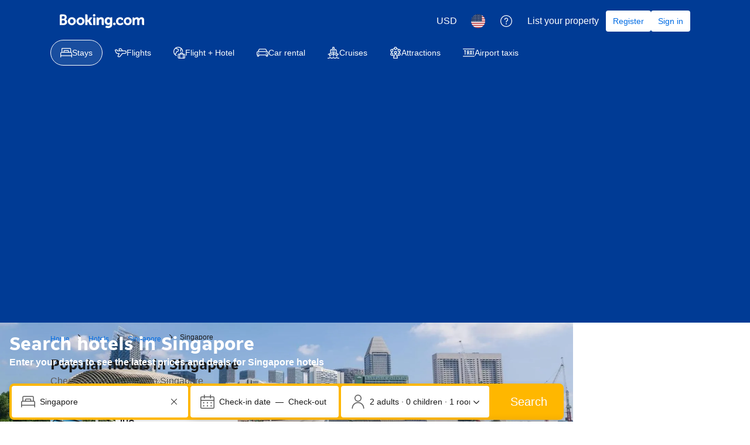

--- FILE ---
content_type: text/html; charset=UTF-8
request_url: https://www.booking.com/city/sg/singapore.html
body_size: 1820
content:
<!DOCTYPE html>
<html lang="en">
<head>
    <meta charset="utf-8">
    <meta name="viewport" content="width=device-width, initial-scale=1">
    <title></title>
    <style>
        body {
            font-family: "Arial";
        }
    </style>
    <script type="text/javascript">
    window.awsWafCookieDomainList = ['booking.com'];
    window.gokuProps = {
"key":"AQIDAHjcYu/GjX+QlghicBgQ/7bFaQZ+m5FKCMDnO+vTbNg96AHYyZv6Mnkdbjk2SfzfqtxBAAAAfjB8BgkqhkiG9w0BBwagbzBtAgEAMGgGCSqGSIb3DQEHATAeBglghkgBZQMEAS4wEQQMjjrJPgBw2NjH39ZEAgEQgDvpfbHVKaHiIBgNozebkLNmp/az1OGiFgjLcgCZgmx98S73qSAwa5QFXxPlLcDjyv8PC71hCc4U8qJoFw==",
          "iv":"A6x+YwCG+AAAKI/L",
          "context":"qz6ryUtNOocIUWgjXukjBadxfdnJdjHYpOETu5zK3HItVxn0S+4Jn1rYmgUfB0WPRNe2fZEu8zvUCuP6iA3fDMuzAAflpZCgI7ZJbSGN+y7NzkQ6vLkrlE57BFRQTWBRgGL0yNFPoEq7eFI+jqZPq0duJCQVII4asVH/zp2rYWYfU2xOKlRxR5/yH/3khthKjvMuw9R6ynpqJMGvtSsc60fg1ROJszQP2f/2EaZ1aUlvfOunJsc8ZSnidA0PdTO8dbLl+u+2Gw2Q6BHOLk8U/Jjqu69XdG7/DTXX/YkrNe5yN8Nt1+576twXc4zo8tNVmGKQ+dz5aTTm5yWaKzE2a3ZZSlOL3drLxoNHCMpkJU/dhJ83cmKvIw=="
};
    </script>
    <script src="https://d8c14d4960ca.337f8b16.us-east-2.token.awswaf.com/d8c14d4960ca/a18a4859af9c/f81f84a03d17/challenge.js"></script>
</head>
<body>
    <div id="challenge-container"></div>
    <script type="text/javascript">
        AwsWafIntegration.saveReferrer();
        AwsWafIntegration.checkForceRefresh().then((forceRefresh) => {
            if (forceRefresh) {
                AwsWafIntegration.forceRefreshToken().then(() => {
                    window.location.reload(true);
                });
            } else {
                AwsWafIntegration.getToken().then(() => {
                    window.location.reload(true);
                });
            }
        });
    </script>
    <noscript>
        <h1>JavaScript is disabled</h1>
        In order to continue, we need to verify that you're not a robot.
        This requires JavaScript. Enable JavaScript and then reload the page.
    </noscript>
</body>
</html>

--- FILE ---
content_type: text/css
request_url: https://cf.bstatic.com/static/css/main_cloudfront_sd.iq_ltr/0a96e2329a7d12eabd94a042b018a0c0c90a3439.css
body_size: 70695
content:
:root,[data-bui-theme="traveller_ex-light"]{--bui_color_border:#868686;--bui_color_border_alt:#e7e7e7;--bui_color_action_border:#006ce4;--bui_color_border_disabled:#d9d9d9;--bui_color_destructive_border:#d4111e;--bui_color_constructive_border:#008234;--bui_color_foreground:#1a1a1a;--bui_color_foreground_alt:#595959;--bui_color_foreground_inverted:#f5f5f5;--bui_color_accent_foreground:#946800;--bui_color_action_foreground:#006ce4;--bui_color_callout_foreground:#923e01;--bui_color_foreground_disabled:#a2a2a2;--bui_color_destructive_foreground:#d4111e;--bui_color_constructive_foreground:#008234;--bui_color_foreground_disabled_alt:#d9d9d9;--bui_color_brand_primary_foreground:#003b95;--bui_color_action_foreground_inverted:#57a6f4;--bui_color_action_focus:rgba(0,108,228,0.24);--bui_color_highlighted_alt:rgba(26,26,26,0.06);--bui_color_action_highlighted_alt:rgba(0,108,228,0.06);--bui_color_destructive_highlighted_alt:rgba(212,17,30,0.06);--bui_color_highlighted:#cecece;--bui_color_destructive_focus:rgba(212,17,30,0.24);--bui_color_on_background:#fff;--bui_color_background_inverted:#1a1a1a;--bui_color_background_inverted_rgb:26,26,26;--bui_color_background:#595959;--bui_color_background_rgb:89,89,89;--bui_color_background_alt:#f5f5f5;--bui_color_background_alt_rgb:245,245,245;--bui_color_background_base:#fff;--bui_color_background_base_rgb:255,255,255;--bui_color_background_base_alt:#f5f5f5;--bui_color_background_base_alt_rgb:245,245,245;--bui_color_background_disabled:#d9d9d9;--bui_color_background_disabled_rgb:217,217,217;--bui_color_accent_background_alt:#fffaec;--bui_color_accent_background_alt_rgb:255,250,236;--bui_color_action_background_alt:#f0f6ff;--bui_color_action_background_alt_rgb:240,246,255;--bui_color_callout_background_alt:#fef3ec;--bui_color_callout_background_alt_rgb:254,243,236;--bui_color_background_disabled_alt:#f5f5f5;--bui_color_background_disabled_alt_rgb:245,245,245;--bui_color_destructive_background_alt:#fff5f5;--bui_color_destructive_background_alt_rgb:255,245,245;--bui_color_constructive_background_alt:#f1fef6;--bui_color_constructive_background_alt_rgb:241,254,246;--bui_color_on_accent_background_dynamic:#242424;--bui_color_on_callout_background_dynamic:#242424;--bui_color_on_brand_secondary_background_dynamic:#242424;--bui_color_on_destructive_background_dynamic:#fff;--bui_color_on_constructive_background_dynamic:#fff;--bui_color_background_elevation_one:#fff;--bui_color_background_elevation_two:#fff;--bui_color_background_elevation_two_rgb:255,255,255;--bui_color_accent_background_dynamic:#ffb700;--bui_color_callout_background_dynamic:#f56700;--bui_color_destructive_background_dynamic:#d4111e;--bui_color_constructive_background_dynamic:#008234;--bui_color_brand_primary_background_dynamic:#003b95;--bui_color_brand_secondary_background_dynamic:#ffb700}[data-bui-theme="traveller_ex-dark"]{--bui_color_border:#a2a2a2;--bui_color_border_alt:#595959;--bui_color_action_border:#57a6f4;--bui_color_border_disabled:#868686;--bui_color_destructive_border:#e56b74;--bui_color_constructive_border:#24a85b;--bui_color_foreground:#f5f5f5;--bui_color_foreground_alt:#d9d9d9;--bui_color_foreground_inverted:#1a1a1a;--bui_color_accent_foreground:#ffb700;--bui_color_action_foreground:#57a6f4;--bui_color_callout_foreground:#f56700;--bui_color_foreground_disabled:#868686;--bui_color_destructive_foreground:#e56b74;--bui_color_constructive_foreground:#24a85b;--bui_color_foreground_disabled_alt:#595959;--bui_color_brand_primary_foreground:#cee6ff;--bui_color_action_foreground_inverted:#006ce4;--bui_color_action_focus:rgba(87,166,244,0.24);--bui_color_highlighted_alt:rgba(255,255,255,0.12);--bui_color_action_highlighted_alt:rgba(87,166,244,0.12);--bui_color_destructive_highlighted_alt:rgba(229,107,116,0.12);--bui_color_highlighted:#4b4b4b;--bui_color_destructive_focus:rgba(229,107,116,0.24);--bui_color_on_background:#242424;--bui_color_background_inverted:#f5f5f5;--bui_color_background_inverted_rgb:245,245,245;--bui_color_background:#d9d9d9;--bui_color_background_rgb:217,217,217;--bui_color_background_alt:#2b2b2b;--bui_color_background_alt_rgb:43,43,43;--bui_color_background_base:#1a1a1a;--bui_color_background_base_rgb:26,26,26;--bui_color_background_base_alt:#1a1a1a;--bui_color_background_base_alt_rgb:26,26,26;--bui_color_background_disabled:#595959;--bui_color_background_disabled_rgb:89,89,89;--bui_color_accent_background_alt:#463301;--bui_color_accent_background_alt_rgb:70,51,1;--bui_color_action_background_alt:#041b43;--bui_color_action_background_alt_rgb:4,27,67;--bui_color_callout_background_alt:#411b01;--bui_color_callout_background_alt_rgb:65,27,1;--bui_color_background_disabled_alt:#2b2b2b;--bui_color_background_disabled_alt_rgb:43,43,43;--bui_color_destructive_background_alt:#420a0e;--bui_color_destructive_background_alt_rgb:66,10,14;--bui_color_constructive_background_alt:#083019;--bui_color_constructive_background_alt_rgb:8,48,25;--bui_color_on_accent_background_dynamic:#ffb700;--bui_color_on_callout_background_dynamic:#f56700;--bui_color_on_brand_secondary_background_dynamic:#ffb700;--bui_color_on_destructive_background_dynamic:#e56b74;--bui_color_on_constructive_background_dynamic:#24a85b;--bui_color_background_elevation_one:#242424;--bui_color_background_elevation_two:#2b2b2b;--bui_color_background_elevation_two_rgb:43,43,43;--bui_color_accent_background_dynamic:#2b2b2b;--bui_color_callout_background_dynamic:#2b2b2b;--bui_color_destructive_background_dynamic:#2b2b2b;--bui_color_constructive_background_dynamic:#2b2b2b;--bui_color_brand_primary_background_dynamic:#2b2b2b;--bui_color_brand_secondary_background_dynamic:#2b2b2b}:root,[data-bui-theme="traveller_ex-light"],[data-bui-theme="traveller_ex-dark"]{--bui_color_accent_border:#ffb700;--bui_color_callout_border:#f56700;--bui_color_brand_genius_secondary_foreground:#febb02;--bui_color_cta_highlighted:#0057b8;--bui_color_action_highlighted:#0057b8;--bui_color_destructive_highlighted:#af0e19;--bui_color_on_accent_background:#242424;--bui_color_on_callout_background:#242424;--bui_color_on_brand_secondary_background:#242424;--bui_color_on_cta_background:#fff;--bui_color_on_action_background:#fff;--bui_color_on_destructive_background:#fff;--bui_color_on_constructive_background:#fff;--bui_color_on_brand_primary_background:#fff;--bui_color_on_brand_genius_primary_background:#fff;--bui_color_transparent:rgba(26,26,26,0);--bui_color_cta_background:#006ce4;--bui_color_cta_background_rgb:0,108,228;--bui_color_black_with_alpha:rgba(26,26,26,0.5);--bui_color_accent_background:#ffb700;--bui_color_accent_background_rgb:255,183,0;--bui_color_action_background:#006ce4;--bui_color_action_background_rgb:0,108,228;--bui_color_callout_background:#f56700;--bui_color_callout_background_rgb:245,103,0;--bui_color_destructive_background:#d4111e;--bui_color_destructive_background_rgb:212,17,30;--bui_color_constructive_background:#008234;--bui_color_constructive_background_rgb:0,130,52;--bui_color_brand_primary_background:#003b95;--bui_color_brand_primary_background_rgb:0,59,149;--bui_color_brand_secondary_background:#ffb700;--bui_color_brand_secondary_background_rgb:255,183,0;--bui_color_brand_genius_primary_background:#003b95;--bui_color_brand_genius_primary_background_rgb:0,59,149;--bui_color_on_brand_primary_background_dynamic:#fff;--bui_color_black:#1a1a1a;--bui_color_black_rgb:26,26,26;--bui_color_white:#fff;--bui_color_white_rgb:255,255,255;--bui_shadow_100:0 2px 8px 0 rgba(26,26,26,0.16);--bui_shadow_200:0 2px 16px 0 rgba(26,26,26,0.24);--bui_spacing_1x:4px;--bui_spacing_2x:8px;--bui_spacing_3x:12px;--bui_spacing_4x:16px;--bui_spacing_6x:24px;--bui_spacing_8x:32px;--bui_spacing_12x:48px;--bui_spacing_16x:64px;--bui_spacing_24x:96px;--bui_spacing_half:2px;--bui_border_width_100:1px;--bui_border_width_200:2px;--bui_border_radius_100:4px;--bui_border_radius_200:8px;--bui_border_radius_300:16px;--bui_rem_pixel:.0625rem;--bui_rem_spacing_1x:-webkit-calc(4 * var(--bui_rem_pixel));--bui_rem_spacing_1x:calc(4 * var(--bui_rem_pixel));--bui_animation_exit_duration:var(--bui_animation_reduced_motion_duration,0.12s);--bui_animation_exit_timing_function:cubic-bezier(0.2,0,1,0.8);--bui_animation_exit:var(--bui_animation_exit_duration) var(--bui_animation_exit_timing_function);--bui_animation_enter_duration:var(--bui_animation_reduced_motion_duration,0.12s);--bui_animation_enter_timing_function:cubic-bezier(0,0,0.4,0.8);--bui_animation_enter:var(--bui_animation_enter_duration) var(--bui_animation_enter_timing_function);--bui_animation_hover_duration:var(--bui_animation_reduced_motion_duration,0.12s);--bui_animation_hover_timing_function:cubic-bezier(0.2,0,0.4,0.8);--bui_animation_hover:var(--bui_animation_hover_duration) var(--bui_animation_hover_timing_function);--bui_animation_press_duration:var(--bui_animation_reduced_motion_duration,0.12s);--bui_animation_press_timing_function:cubic-bezier(0.2,0,0.4,0.8);--bui_animation_press:var(--bui_animation_press_duration) var(--bui_animation_press_timing_function);--bui_animation_appear_duration:var(--bui_animation_reduced_motion_duration,0.24s);--bui_animation_appear_timing_function:cubic-bezier(0,0,0.4,1);--bui_animation_appear:var(--bui_animation_appear_duration) var(--bui_animation_appear_timing_function);--bui_animation_fade_in_duration:var(--bui_animation_reduced_motion_duration,0.24s);--bui_animation_fade_in_timing_function:cubic-bezier(0,0,0.4,1);--bui_animation_fade_in:var(--bui_animation_fade_in_duration) var(--bui_animation_fade_in_timing_function);--bui_animation_fade_out_duration:var(--bui_animation_reduced_motion_duration,0.12s);--bui_animation_fade_out_timing_function:cubic-bezier(1,0,1,1);--bui_animation_fade_out:var(--bui_animation_fade_out_duration) var(--bui_animation_fade_out_timing_function);--bui_animation_disappear_duration:var(--bui_animation_reduced_motion_duration,0.12s);--bui_animation_disappear_timing_function:cubic-bezier(0.2,0,1,0.8);--bui_animation_disappear:var(--bui_animation_disappear_duration) var(--bui_animation_disappear_timing_function);--bui_animation_page_transition_exit_duration:var(--bui_animation_reduced_motion_duration,0.48s);--bui_animation_page_transition_exit_timing_function:cubic-bezier(1,0,1,1);--bui_animation_page_transition_exit:var(--bui_animation_page_transition_exit_duration) var(--bui_animation_page_transition_exit_timing_function);--bui_animation_page_transition_enter_duration:var(--bui_animation_reduced_motion_duration,0.48s);--bui_animation_page_transition_enter_timing_function:cubic-bezier(0,0,0.4,1);--bui_animation_page_transition_enter:var(--bui_animation_page_transition_enter_duration) var(--bui_animation_page_transition_enter_timing_function)}@media(prefers-reduced-motion){:root{--bui_animation_reduced_motion_duration:1ms}}:root,[data-bui-theme="traveller_ex-light"],[data-bui-theme="traveller_ex-dark"]{--bui_font_body_1_font-size:-webkit-calc(var(--bui_rem_pixel) * 16);--bui_font_body_1_font-size:calc(var(--bui_rem_pixel) * 16);--bui_font_body_1_line-height:-webkit-calc(var(--bui_rem_pixel) * 24);--bui_font_body_1_line-height:calc(var(--bui_rem_pixel) * 24);--bui_font_body_1_font-weight:400;--bui_font_body_1_font-family:BlinkMacSystemFont,-apple-system,Segoe UI,Roboto,Helvetica,Arial,sans-serif;--bui_font_body_2_font-size:-webkit-calc(var(--bui_rem_pixel) * 14);--bui_font_body_2_font-size:calc(var(--bui_rem_pixel) * 14);--bui_font_body_2_line-height:-webkit-calc(var(--bui_rem_pixel) * 20);--bui_font_body_2_line-height:calc(var(--bui_rem_pixel) * 20);--bui_font_body_2_font-weight:400;--bui_font_body_2_font-family:BlinkMacSystemFont,-apple-system,Segoe UI,Roboto,Helvetica,Arial,sans-serif;--bui_font_small_1_font-size:-webkit-calc(var(--bui_rem_pixel) * 12);--bui_font_small_1_font-size:calc(var(--bui_rem_pixel) * 12);--bui_font_small_1_line-height:-webkit-calc(var(--bui_rem_pixel) * 18);--bui_font_small_1_line-height:calc(var(--bui_rem_pixel) * 18);--bui_font_small_1_font-weight:400;--bui_font_small_1_font-family:BlinkMacSystemFont,-apple-system,Segoe UI,Roboto,Helvetica,Arial,sans-serif;--bui_font_small_2_font-size:-webkit-calc(var(--bui_rem_pixel) * 10);--bui_font_small_2_font-size:calc(var(--bui_rem_pixel) * 10);--bui_font_small_2_line-height:-webkit-calc(var(--bui_rem_pixel) * 16);--bui_font_small_2_line-height:calc(var(--bui_rem_pixel) * 16);--bui_font_small_2_font-weight:500;--bui_font_small_2_font-family:BlinkMacSystemFont,-apple-system,Segoe UI,Roboto,Helvetica,Arial,sans-serif;--bui_font_strong_1_font-size:-webkit-calc(var(--bui_rem_pixel) * 16);--bui_font_strong_1_font-size:calc(var(--bui_rem_pixel) * 16);--bui_font_strong_1_line-height:-webkit-calc(var(--bui_rem_pixel) * 24);--bui_font_strong_1_line-height:calc(var(--bui_rem_pixel) * 24);--bui_font_strong_1_font-weight:700;--bui_font_strong_1_font-family:BlinkMacSystemFont,-apple-system,Segoe UI,Roboto,Helvetica,Arial,sans-serif;--bui_font_strong_2_font-size:-webkit-calc(var(--bui_rem_pixel) * 14);--bui_font_strong_2_font-size:calc(var(--bui_rem_pixel) * 14);--bui_font_strong_2_line-height:-webkit-calc(var(--bui_rem_pixel) * 20);--bui_font_strong_2_line-height:calc(var(--bui_rem_pixel) * 20);--bui_font_strong_2_font-weight:700;--bui_font_strong_2_font-family:BlinkMacSystemFont,-apple-system,Segoe UI,Roboto,Helvetica,Arial,sans-serif;--bui_font_display_1_font-size:-webkit-calc(var(--bui_rem_pixel) * 40);--bui_font_display_1_font-size:calc(var(--bui_rem_pixel) * 40);--bui_font_display_1_line-height:-webkit-calc(var(--bui_rem_pixel) * 52);--bui_font_display_1_line-height:calc(var(--bui_rem_pixel) * 52);--bui_font_display_1_font-weight:800;--bui_font_display_1_font-family:"Blue Sans",BlinkMacSystemFont,-apple-system,Segoe UI,Roboto,Helvetica,Arial,sans-serif;--bui_font_display_2_font-size:-webkit-calc(var(--bui_rem_pixel) * 36);--bui_font_display_2_font-size:calc(var(--bui_rem_pixel) * 36);--bui_font_display_2_line-height:-webkit-calc(var(--bui_rem_pixel) * 48);--bui_font_display_2_line-height:calc(var(--bui_rem_pixel) * 48);--bui_font_display_2_font-weight:800;--bui_font_display_2_font-family:"Blue Sans",BlinkMacSystemFont,-apple-system,Segoe UI,Roboto,Helvetica,Arial,sans-serif;--bui_font_display_3_font-size:-webkit-calc(var(--bui_rem_pixel) * 32);--bui_font_display_3_font-size:calc(var(--bui_rem_pixel) * 32);--bui_font_display_3_line-height:-webkit-calc(var(--bui_rem_pixel) * 40);--bui_font_display_3_line-height:calc(var(--bui_rem_pixel) * 40);--bui_font_display_3_font-weight:800;--bui_font_display_3_font-family:"Blue Sans",BlinkMacSystemFont,-apple-system,Segoe UI,Roboto,Helvetica,Arial,sans-serif;--bui_font_featured_1_font-size:-webkit-calc(var(--bui_rem_pixel) * 20);--bui_font_featured_1_font-size:calc(var(--bui_rem_pixel) * 20);--bui_font_featured_1_line-height:-webkit-calc(var(--bui_rem_pixel) * 28);--bui_font_featured_1_line-height:calc(var(--bui_rem_pixel) * 28);--bui_font_featured_1_font-weight:400;--bui_font_featured_1_font-family:"Blue Sans",BlinkMacSystemFont,-apple-system,Segoe UI,Roboto,Helvetica,Arial,sans-serif;--bui_font_featured_2_font-size:-webkit-calc(var(--bui_rem_pixel) * 20);--bui_font_featured_2_font-size:calc(var(--bui_rem_pixel) * 20);--bui_font_featured_2_line-height:-webkit-calc(var(--bui_rem_pixel) * 28);--bui_font_featured_2_line-height:calc(var(--bui_rem_pixel) * 28);--bui_font_featured_2_font-weight:400;--bui_font_featured_2_font-family:"Blue Sans",BlinkMacSystemFont,-apple-system,Segoe UI,Roboto,Helvetica,Arial,sans-serif;--bui_font_featured_3_font-size:-webkit-calc(var(--bui_rem_pixel) * 20);--bui_font_featured_3_font-size:calc(var(--bui_rem_pixel) * 20);--bui_font_featured_3_line-height:-webkit-calc(var(--bui_rem_pixel) * 28);--bui_font_featured_3_line-height:calc(var(--bui_rem_pixel) * 28);--bui_font_featured_3_font-weight:400;--bui_font_featured_3_font-family:"Blue Sans",BlinkMacSystemFont,-apple-system,Segoe UI,Roboto,Helvetica,Arial,sans-serif;--bui_font_headline_1_font-size:-webkit-calc(var(--bui_rem_pixel) * 28);--bui_font_headline_1_font-size:calc(var(--bui_rem_pixel) * 28);--bui_font_headline_1_line-height:-webkit-calc(var(--bui_rem_pixel) * 36);--bui_font_headline_1_line-height:calc(var(--bui_rem_pixel) * 36);--bui_font_headline_1_font-weight:700;--bui_font_headline_1_font-family:"Blue Sans",BlinkMacSystemFont,-apple-system,Segoe UI,Roboto,Helvetica,Arial,sans-serif;--bui_font_headline_2_font-size:-webkit-calc(var(--bui_rem_pixel) * 24);--bui_font_headline_2_font-size:calc(var(--bui_rem_pixel) * 24);--bui_font_headline_2_line-height:-webkit-calc(var(--bui_rem_pixel) * 32);--bui_font_headline_2_line-height:calc(var(--bui_rem_pixel) * 32);--bui_font_headline_2_font-weight:700;--bui_font_headline_2_font-family:"Blue Sans",BlinkMacSystemFont,-apple-system,Segoe UI,Roboto,Helvetica,Arial,sans-serif;--bui_font_headline_3_font-size:-webkit-calc(var(--bui_rem_pixel) * 20);--bui_font_headline_3_font-size:calc(var(--bui_rem_pixel) * 20);--bui_font_headline_3_line-height:-webkit-calc(var(--bui_rem_pixel) * 28);--bui_font_headline_3_line-height:calc(var(--bui_rem_pixel) * 28);--bui_font_headline_3_font-weight:700;--bui_font_headline_3_font-family:"Blue Sans",BlinkMacSystemFont,-apple-system,Segoe UI,Roboto,Helvetica,Arial,sans-serif;--bui_font_emphasized_1_font-size:-webkit-calc(var(--bui_rem_pixel) * 16);--bui_font_emphasized_1_font-size:calc(var(--bui_rem_pixel) * 16);--bui_font_emphasized_1_line-height:-webkit-calc(var(--bui_rem_pixel) * 24);--bui_font_emphasized_1_line-height:calc(var(--bui_rem_pixel) * 24);--bui_font_emphasized_1_font-weight:500;--bui_font_emphasized_1_font-family:BlinkMacSystemFont,-apple-system,Segoe UI,Roboto,Helvetica,Arial,sans-serif;--bui_font_emphasized_2_font-size:-webkit-calc(var(--bui_rem_pixel) * 14);--bui_font_emphasized_2_font-size:calc(var(--bui_rem_pixel) * 14);--bui_font_emphasized_2_line-height:-webkit-calc(var(--bui_rem_pixel) * 20);--bui_font_emphasized_2_line-height:calc(var(--bui_rem_pixel) * 20);--bui_font_emphasized_2_font-weight:500;--bui_font_emphasized_2_font-family:BlinkMacSystemFont,-apple-system,Segoe UI,Roboto,Helvetica,Arial,sans-serif}@media(min-width:576px){:root,[data-bui-theme="traveller_ex-light"],[data-bui-theme="traveller_ex-dark"]{--bui_font_body_1_font-size:-webkit-calc(var(--bui_rem_pixel) * 16);--bui_font_body_1_font-size:calc(var(--bui_rem_pixel) * 16);--bui_font_body_1_line-height:-webkit-calc(var(--bui_rem_pixel) * 24);--bui_font_body_1_line-height:calc(var(--bui_rem_pixel) * 24);--bui_font_body_1_font-weight:400;--bui_font_body_1_font-family:BlinkMacSystemFont,-apple-system,Segoe UI,Roboto,Helvetica,Arial,sans-serif;--bui_font_body_2_font-size:-webkit-calc(var(--bui_rem_pixel) * 14);--bui_font_body_2_font-size:calc(var(--bui_rem_pixel) * 14);--bui_font_body_2_line-height:-webkit-calc(var(--bui_rem_pixel) * 20);--bui_font_body_2_line-height:calc(var(--bui_rem_pixel) * 20);--bui_font_body_2_font-weight:400;--bui_font_body_2_font-family:BlinkMacSystemFont,-apple-system,Segoe UI,Roboto,Helvetica,Arial,sans-serif;--bui_font_small_1_font-size:-webkit-calc(var(--bui_rem_pixel) * 12);--bui_font_small_1_font-size:calc(var(--bui_rem_pixel) * 12);--bui_font_small_1_line-height:-webkit-calc(var(--bui_rem_pixel) * 18);--bui_font_small_1_line-height:calc(var(--bui_rem_pixel) * 18);--bui_font_small_1_font-weight:400;--bui_font_small_1_font-family:BlinkMacSystemFont,-apple-system,Segoe UI,Roboto,Helvetica,Arial,sans-serif;--bui_font_small_2_font-size:-webkit-calc(var(--bui_rem_pixel) * 12);--bui_font_small_2_font-size:calc(var(--bui_rem_pixel) * 12);--bui_font_small_2_line-height:-webkit-calc(var(--bui_rem_pixel) * 18);--bui_font_small_2_line-height:calc(var(--bui_rem_pixel) * 18);--bui_font_small_2_font-weight:500;--bui_font_small_2_font-family:BlinkMacSystemFont,-apple-system,Segoe UI,Roboto,Helvetica,Arial,sans-serif;--bui_font_strong_1_font-size:-webkit-calc(var(--bui_rem_pixel) * 16);--bui_font_strong_1_font-size:calc(var(--bui_rem_pixel) * 16);--bui_font_strong_1_line-height:-webkit-calc(var(--bui_rem_pixel) * 24);--bui_font_strong_1_line-height:calc(var(--bui_rem_pixel) * 24);--bui_font_strong_1_font-weight:700;--bui_font_strong_1_font-family:BlinkMacSystemFont,-apple-system,Segoe UI,Roboto,Helvetica,Arial,sans-serif;--bui_font_strong_2_font-size:-webkit-calc(var(--bui_rem_pixel) * 14);--bui_font_strong_2_font-size:calc(var(--bui_rem_pixel) * 14);--bui_font_strong_2_line-height:-webkit-calc(var(--bui_rem_pixel) * 20);--bui_font_strong_2_line-height:calc(var(--bui_rem_pixel) * 20);--bui_font_strong_2_font-weight:700;--bui_font_strong_2_font-family:BlinkMacSystemFont,-apple-system,Segoe UI,Roboto,Helvetica,Arial,sans-serif;--bui_font_display_1_font-size:-webkit-calc(var(--bui_rem_pixel) * 64);--bui_font_display_1_font-size:calc(var(--bui_rem_pixel) * 64);--bui_font_display_1_line-height:-webkit-calc(var(--bui_rem_pixel) * 72);--bui_font_display_1_line-height:calc(var(--bui_rem_pixel) * 72);--bui_font_display_1_font-weight:800;--bui_font_display_1_font-family:"Blue Sans",BlinkMacSystemFont,-apple-system,Segoe UI,Roboto,Helvetica,Arial,sans-serif;--bui_font_display_2_font-size:-webkit-calc(var(--bui_rem_pixel) * 56);--bui_font_display_2_font-size:calc(var(--bui_rem_pixel) * 56);--bui_font_display_2_line-height:-webkit-calc(var(--bui_rem_pixel) * 64);--bui_font_display_2_line-height:calc(var(--bui_rem_pixel) * 64);--bui_font_display_2_font-weight:800;--bui_font_display_2_font-family:"Blue Sans",BlinkMacSystemFont,-apple-system,Segoe UI,Roboto,Helvetica,Arial,sans-serif;--bui_font_display_3_font-size:-webkit-calc(var(--bui_rem_pixel) * 48);--bui_font_display_3_font-size:calc(var(--bui_rem_pixel) * 48);--bui_font_display_3_line-height:-webkit-calc(var(--bui_rem_pixel) * 62);--bui_font_display_3_line-height:calc(var(--bui_rem_pixel) * 62);--bui_font_display_3_font-weight:800;--bui_font_display_3_font-family:"Blue Sans",BlinkMacSystemFont,-apple-system,Segoe UI,Roboto,Helvetica,Arial,sans-serif;--bui_font_featured_1_font-size:-webkit-calc(var(--bui_rem_pixel) * 32);--bui_font_featured_1_font-size:calc(var(--bui_rem_pixel) * 32);--bui_font_featured_1_line-height:-webkit-calc(var(--bui_rem_pixel) * 40);--bui_font_featured_1_line-height:calc(var(--bui_rem_pixel) * 40);--bui_font_featured_1_font-weight:400;--bui_font_featured_1_font-family:"Blue Sans",BlinkMacSystemFont,-apple-system,Segoe UI,Roboto,Helvetica,Arial,sans-serif;--bui_font_featured_2_font-size:-webkit-calc(var(--bui_rem_pixel) * 24);--bui_font_featured_2_font-size:calc(var(--bui_rem_pixel) * 24);--bui_font_featured_2_line-height:-webkit-calc(var(--bui_rem_pixel) * 32);--bui_font_featured_2_line-height:calc(var(--bui_rem_pixel) * 32);--bui_font_featured_2_font-weight:400;--bui_font_featured_2_font-family:"Blue Sans",BlinkMacSystemFont,-apple-system,Segoe UI,Roboto,Helvetica,Arial,sans-serif;--bui_font_featured_3_font-size:-webkit-calc(var(--bui_rem_pixel) * 20);--bui_font_featured_3_font-size:calc(var(--bui_rem_pixel) * 20);--bui_font_featured_3_line-height:-webkit-calc(var(--bui_rem_pixel) * 28);--bui_font_featured_3_line-height:calc(var(--bui_rem_pixel) * 28);--bui_font_featured_3_font-weight:400;--bui_font_featured_3_font-family:"Blue Sans",BlinkMacSystemFont,-apple-system,Segoe UI,Roboto,Helvetica,Arial,sans-serif;--bui_font_headline_1_font-size:-webkit-calc(var(--bui_rem_pixel) * 32);--bui_font_headline_1_font-size:calc(var(--bui_rem_pixel) * 32);--bui_font_headline_1_line-height:-webkit-calc(var(--bui_rem_pixel) * 40);--bui_font_headline_1_line-height:calc(var(--bui_rem_pixel) * 40);--bui_font_headline_1_font-weight:700;--bui_font_headline_1_font-family:"Blue Sans",BlinkMacSystemFont,-apple-system,Segoe UI,Roboto,Helvetica,Arial,sans-serif;--bui_font_headline_2_font-size:-webkit-calc(var(--bui_rem_pixel) * 24);--bui_font_headline_2_font-size:calc(var(--bui_rem_pixel) * 24);--bui_font_headline_2_line-height:-webkit-calc(var(--bui_rem_pixel) * 32);--bui_font_headline_2_line-height:calc(var(--bui_rem_pixel) * 32);--bui_font_headline_2_font-weight:700;--bui_font_headline_2_font-family:"Blue Sans",BlinkMacSystemFont,-apple-system,Segoe UI,Roboto,Helvetica,Arial,sans-serif;--bui_font_headline_3_font-size:-webkit-calc(var(--bui_rem_pixel) * 20);--bui_font_headline_3_font-size:calc(var(--bui_rem_pixel) * 20);--bui_font_headline_3_line-height:-webkit-calc(var(--bui_rem_pixel) * 28);--bui_font_headline_3_line-height:calc(var(--bui_rem_pixel) * 28);--bui_font_headline_3_font-weight:700;--bui_font_headline_3_font-family:"Blue Sans",BlinkMacSystemFont,-apple-system,Segoe UI,Roboto,Helvetica,Arial,sans-serif;--bui_font_emphasized_1_font-size:-webkit-calc(var(--bui_rem_pixel) * 16);--bui_font_emphasized_1_font-size:calc(var(--bui_rem_pixel) * 16);--bui_font_emphasized_1_line-height:-webkit-calc(var(--bui_rem_pixel) * 24);--bui_font_emphasized_1_line-height:calc(var(--bui_rem_pixel) * 24);--bui_font_emphasized_1_font-weight:500;--bui_font_emphasized_1_font-family:BlinkMacSystemFont,-apple-system,Segoe UI,Roboto,Helvetica,Arial,sans-serif;--bui_font_emphasized_2_font-size:-webkit-calc(var(--bui_rem_pixel) * 14);--bui_font_emphasized_2_font-size:calc(var(--bui_rem_pixel) * 14);--bui_font_emphasized_2_line-height:-webkit-calc(var(--bui_rem_pixel) * 20);--bui_font_emphasized_2_line-height:calc(var(--bui_rem_pixel) * 20);--bui_font_emphasized_2_font-weight:500;--bui_font_emphasized_2_font-family:BlinkMacSystemFont,-apple-system,Segoe UI,Roboto,Helvetica,Arial,sans-serif}}@media(min-width:1024px){:root,[data-bui-theme="traveller_ex-light"],[data-bui-theme="traveller_ex-dark"]{--bui_font_body_1_font-size:-webkit-calc(var(--bui_rem_pixel) * 16);--bui_font_body_1_font-size:calc(var(--bui_rem_pixel) * 16);--bui_font_body_1_line-height:-webkit-calc(var(--bui_rem_pixel) * 24);--bui_font_body_1_line-height:calc(var(--bui_rem_pixel) * 24);--bui_font_body_1_font-weight:400;--bui_font_body_1_font-family:BlinkMacSystemFont,-apple-system,Segoe UI,Roboto,Helvetica,Arial,sans-serif;--bui_font_body_2_font-size:-webkit-calc(var(--bui_rem_pixel) * 14);--bui_font_body_2_font-size:calc(var(--bui_rem_pixel) * 14);--bui_font_body_2_line-height:-webkit-calc(var(--bui_rem_pixel) * 20);--bui_font_body_2_line-height:calc(var(--bui_rem_pixel) * 20);--bui_font_body_2_font-weight:400;--bui_font_body_2_font-family:BlinkMacSystemFont,-apple-system,Segoe UI,Roboto,Helvetica,Arial,sans-serif;--bui_font_small_1_font-size:-webkit-calc(var(--bui_rem_pixel) * 12);--bui_font_small_1_font-size:calc(var(--bui_rem_pixel) * 12);--bui_font_small_1_line-height:-webkit-calc(var(--bui_rem_pixel) * 18);--bui_font_small_1_line-height:calc(var(--bui_rem_pixel) * 18);--bui_font_small_1_font-weight:400;--bui_font_small_1_font-family:BlinkMacSystemFont,-apple-system,Segoe UI,Roboto,Helvetica,Arial,sans-serif;--bui_font_small_2_font-size:-webkit-calc(var(--bui_rem_pixel) * 12);--bui_font_small_2_font-size:calc(var(--bui_rem_pixel) * 12);--bui_font_small_2_line-height:-webkit-calc(var(--bui_rem_pixel) * 18);--bui_font_small_2_line-height:calc(var(--bui_rem_pixel) * 18);--bui_font_small_2_font-weight:500;--bui_font_small_2_font-family:BlinkMacSystemFont,-apple-system,Segoe UI,Roboto,Helvetica,Arial,sans-serif;--bui_font_strong_1_font-size:-webkit-calc(var(--bui_rem_pixel) * 16);--bui_font_strong_1_font-size:calc(var(--bui_rem_pixel) * 16);--bui_font_strong_1_line-height:-webkit-calc(var(--bui_rem_pixel) * 24);--bui_font_strong_1_line-height:calc(var(--bui_rem_pixel) * 24);--bui_font_strong_1_font-weight:700;--bui_font_strong_1_font-family:BlinkMacSystemFont,-apple-system,Segoe UI,Roboto,Helvetica,Arial,sans-serif;--bui_font_strong_2_font-size:-webkit-calc(var(--bui_rem_pixel) * 14);--bui_font_strong_2_font-size:calc(var(--bui_rem_pixel) * 14);--bui_font_strong_2_line-height:-webkit-calc(var(--bui_rem_pixel) * 20);--bui_font_strong_2_line-height:calc(var(--bui_rem_pixel) * 20);--bui_font_strong_2_font-weight:700;--bui_font_strong_2_font-family:BlinkMacSystemFont,-apple-system,Segoe UI,Roboto,Helvetica,Arial,sans-serif;--bui_font_display_1_font-size:-webkit-calc(var(--bui_rem_pixel) * 96);--bui_font_display_1_font-size:calc(var(--bui_rem_pixel) * 96);--bui_font_display_1_line-height:-webkit-calc(var(--bui_rem_pixel) * 108);--bui_font_display_1_line-height:calc(var(--bui_rem_pixel) * 108);--bui_font_display_1_font-weight:800;--bui_font_display_1_font-family:"Blue Sans",BlinkMacSystemFont,-apple-system,Segoe UI,Roboto,Helvetica,Arial,sans-serif;--bui_font_display_2_font-size:-webkit-calc(var(--bui_rem_pixel) * 64);--bui_font_display_2_font-size:calc(var(--bui_rem_pixel) * 64);--bui_font_display_2_line-height:-webkit-calc(var(--bui_rem_pixel) * 72);--bui_font_display_2_line-height:calc(var(--bui_rem_pixel) * 72);--bui_font_display_2_font-weight:800;--bui_font_display_2_font-family:"Blue Sans",BlinkMacSystemFont,-apple-system,Segoe UI,Roboto,Helvetica,Arial,sans-serif;--bui_font_display_3_font-size:-webkit-calc(var(--bui_rem_pixel) * 48);--bui_font_display_3_font-size:calc(var(--bui_rem_pixel) * 48);--bui_font_display_3_line-height:-webkit-calc(var(--bui_rem_pixel) * 62);--bui_font_display_3_line-height:calc(var(--bui_rem_pixel) * 62);--bui_font_display_3_font-weight:800;--bui_font_display_3_font-family:"Blue Sans",BlinkMacSystemFont,-apple-system,Segoe UI,Roboto,Helvetica,Arial,sans-serif;--bui_font_featured_1_font-size:-webkit-calc(var(--bui_rem_pixel) * 32);--bui_font_featured_1_font-size:calc(var(--bui_rem_pixel) * 32);--bui_font_featured_1_line-height:-webkit-calc(var(--bui_rem_pixel) * 40);--bui_font_featured_1_line-height:calc(var(--bui_rem_pixel) * 40);--bui_font_featured_1_font-weight:400;--bui_font_featured_1_font-family:"Blue Sans",BlinkMacSystemFont,-apple-system,Segoe UI,Roboto,Helvetica,Arial,sans-serif;--bui_font_featured_2_font-size:-webkit-calc(var(--bui_rem_pixel) * 24);--bui_font_featured_2_font-size:calc(var(--bui_rem_pixel) * 24);--bui_font_featured_2_line-height:-webkit-calc(var(--bui_rem_pixel) * 32);--bui_font_featured_2_line-height:calc(var(--bui_rem_pixel) * 32);--bui_font_featured_2_font-weight:400;--bui_font_featured_2_font-family:"Blue Sans",BlinkMacSystemFont,-apple-system,Segoe UI,Roboto,Helvetica,Arial,sans-serif;--bui_font_featured_3_font-size:-webkit-calc(var(--bui_rem_pixel) * 20);--bui_font_featured_3_font-size:calc(var(--bui_rem_pixel) * 20);--bui_font_featured_3_line-height:-webkit-calc(var(--bui_rem_pixel) * 28);--bui_font_featured_3_line-height:calc(var(--bui_rem_pixel) * 28);--bui_font_featured_3_font-weight:400;--bui_font_featured_3_font-family:"Blue Sans",BlinkMacSystemFont,-apple-system,Segoe UI,Roboto,Helvetica,Arial,sans-serif;--bui_font_headline_1_font-size:-webkit-calc(var(--bui_rem_pixel) * 32);--bui_font_headline_1_font-size:calc(var(--bui_rem_pixel) * 32);--bui_font_headline_1_line-height:-webkit-calc(var(--bui_rem_pixel) * 40);--bui_font_headline_1_line-height:calc(var(--bui_rem_pixel) * 40);--bui_font_headline_1_font-weight:700;--bui_font_headline_1_font-family:"Blue Sans",BlinkMacSystemFont,-apple-system,Segoe UI,Roboto,Helvetica,Arial,sans-serif;--bui_font_headline_2_font-size:-webkit-calc(var(--bui_rem_pixel) * 24);--bui_font_headline_2_font-size:calc(var(--bui_rem_pixel) * 24);--bui_font_headline_2_line-height:-webkit-calc(var(--bui_rem_pixel) * 32);--bui_font_headline_2_line-height:calc(var(--bui_rem_pixel) * 32);--bui_font_headline_2_font-weight:700;--bui_font_headline_2_font-family:"Blue Sans",BlinkMacSystemFont,-apple-system,Segoe UI,Roboto,Helvetica,Arial,sans-serif;--bui_font_headline_3_font-size:-webkit-calc(var(--bui_rem_pixel) * 20);--bui_font_headline_3_font-size:calc(var(--bui_rem_pixel) * 20);--bui_font_headline_3_line-height:-webkit-calc(var(--bui_rem_pixel) * 28);--bui_font_headline_3_line-height:calc(var(--bui_rem_pixel) * 28);--bui_font_headline_3_font-weight:700;--bui_font_headline_3_font-family:"Blue Sans",BlinkMacSystemFont,-apple-system,Segoe UI,Roboto,Helvetica,Arial,sans-serif;--bui_font_emphasized_1_font-size:-webkit-calc(var(--bui_rem_pixel) * 16);--bui_font_emphasized_1_font-size:calc(var(--bui_rem_pixel) * 16);--bui_font_emphasized_1_line-height:-webkit-calc(var(--bui_rem_pixel) * 24);--bui_font_emphasized_1_line-height:calc(var(--bui_rem_pixel) * 24);--bui_font_emphasized_1_font-weight:500;--bui_font_emphasized_1_font-family:BlinkMacSystemFont,-apple-system,Segoe UI,Roboto,Helvetica,Arial,sans-serif;--bui_font_emphasized_2_font-size:-webkit-calc(var(--bui_rem_pixel) * 14);--bui_font_emphasized_2_font-size:calc(var(--bui_rem_pixel) * 14);--bui_font_emphasized_2_line-height:-webkit-calc(var(--bui_rem_pixel) * 20);--bui_font_emphasized_2_line-height:calc(var(--bui_rem_pixel) * 20);--bui_font_emphasized_2_font-weight:500;--bui_font_emphasized_2_font-family:BlinkMacSystemFont,-apple-system,Segoe UI,Roboto,Helvetica,Arial,sans-serif}}@font-face{font-family:"Blue Sans";src:url("https://t-cf.bstatic.com/design-assets/assets/v3.109.6/fonts-brand/BookingExtraBold.woff") format("woff");font-weight:800}@font-face{font-family:"Blue Sans";src:url("https://t-cf.bstatic.com/design-assets/assets/v3.109.6/fonts-brand/BookingRegular.woff") format("woff");font-weight:400}@font-face{font-family:"Blue Sans";src:url("https://t-cf.bstatic.com/design-assets/assets/v3.109.6/fonts-brand/BookingBold.woff") format("woff");font-weight:700}:root{--bui_unit_value:8;--bui_unit_smaller:2px;--bui_unit_small:4px;--bui_unit_medium:8px;--bui_unit_large:16px;--bui_unit_larger:24px;--bui_unit_largest:32px;--bui_color_destructive_dark:#a30000;--bui_color_destructive:#c00;--bui_color_destructive_light:#fcb4b4;--bui_color_destructive_lighter:#ffebeb;--bui_color_destructive_lightest:#fff0f0;--bui_color_callout_dark:#bc5b01;--bui_color_callout:#ff8000;--bui_color_callout_light:#ffc489;--bui_color_callout_lighter:#fff0e0;--bui_color_callout_lightest:#fff8f0;--bui_color_complement_dark:#cd8900;--bui_color_complement:#febb02;--bui_color_complement_light:#ffe08a;--bui_color_complement_lighter:#fdf4d8;--bui_color_complement_lightest:#fefbf0;--bui_color_constructive_dark:#006607;--bui_color_constructive:#008009;--bui_color_constructive_light:#97e59c;--bui_color_constructive_lighter:#e7fde9;--bui_color_constructive_lightest:#f1fef2;--bui_color_primary_dark:#00224f;--bui_color_primary:#003580;--bui_color_primary_light:#bad4f7;--bui_color_primary_lighter:#ebf3ff;--bui_color_primary_lightest:#fafcff;--bui_color_grayscale_dark:#333;--bui_color_grayscale:#6b6b6b;--bui_color_grayscale_light:#bdbdbd;--bui_color_grayscale_lighter:#e6e6e6;--bui_color_grayscale_lightest:#f5f5f5;--bui_color_black:#000;--bui_color_white:#fff;--bui_color_action_dark:#005c9d;--bui_color_action:#0071c2;--bui_color_action_light:#a3d7fc;--bui_color_action_lighter:#e4f4ff;--genius_color_primary:#004cb8;--bui_easing-slow-in:cubic-bezier(0,0,0.2,1);--bui_easing-slow-out:cubic-bezier(0.4,0,1,1);--bui_easing-slow-in-out:cubic-bezier(0.4,0,0.2,1);--bui_easing-subtle-in:cubic-bezier(0,0,0.2,1);--bui_easing-subtle-out:cubic-bezier(0.4,0,1,1);--bui_easing-subtle-in-out:cubic-bezier(0.4,0,0.2,1);--bui_easing-bounce-in:cubic-bezier(0.6,-0.28,0.735,0.045);--bui_easing-bounce-out:cubic-bezier(0.175,0.885,0.32,1.275);--bui_timing-instant:100ms;--bui_timing-fast:150ms;--bui_timing-deliberate:250ms;--bui_timing-slow:300ms;--bui_timing-slower:600ms;--bui_timing-slowest:1000ms;--bui_timing-paused:1600ms;--bui_baseline:24px;--bui_padding:12px;--bui_negative_padding:-12px;--bui_medium_breakpoint:576px;--bui_large_breakpoint:1024px;--bui_huge_breakpoint:1280px;--bui_container:1140px;--bui_animation_duration:.15s;--z_index_0:0;--z_index_1:100;--z_index_2:200;--z_index_3:300;--z_index_4:400}.bui-f-color-destructive,.bui_color_destructive{color:var(--bui_color_destructive_foreground)!important}.bui-f-color-callout,.bui_color_callout{color:var(--bui_color_callout)!important}.bui-f-color-constructive,.bui_color_constructive{color:var(--bui_color_constructive_foreground)!important}.bui-f-color-complement,.bui_color_complement{color:var(--bui_color_complement)!important}.bui-f-color-primary,.bui_color_primary{color:var(--bui_color_brand_primary_foreground)!important}.bui-f-color-grayscale,.bui_color_grayscale{color:var(--bui_color_foreground_alt)!important}.bui-f-color-grayscale-darker{color:var(--bui_color_foreground)!important}.bui-f-color-black,.bui_color_black{color:var(--bui_color_black)!important}.bui-f-color-white,.bui_color_white{color:var(--bui_color_white)!important}.bui-f-color-action,.bui_color_action{color:var(--bui_color_action_foreground)!important}.bui-f-fill-destructive,.bui_fill_destructive{background-color:var(--bui_color_destructive_background)!important;fill:var(--bui_color_destructive_background)!important}.bui-f-fill-callout,.bui-f-fill-destructive,.bui_fill_callout,.bui_fill_destructive{border-color:var(--bui_color_white)!important;color:var(--bui_color_white)!important}.bui-f-fill-callout,.bui_fill_callout{background-color:var(--bui_color_callout_background)!important;fill:var(--bui_color_callout_background)!important}.bui-f-fill-complement,.bui_fill_complement{background-color:var(--bui_color_accent_background)!important;fill:var(--bui_color_accent_background)!important;border-color:var(--bui_color_foreground)!important;color:var(--bui_color_foreground)!important}.bui-f-fill-constructive,.bui_fill_constructive{background-color:var(--bui_color_constructive_background)!important;fill:var(--bui_color_constructive_background)!important;border-color:var(--bui_color_white)!important;color:var(--bui_color_white)!important}.bui-f-fill-primary,.bui_fill_primary{background-color:var(--bui_color_brand_primary_background)!important;fill:var(--bui_color_brand_primary_background)!important}.bui-f-fill-grayscale,.bui-f-fill-primary,.bui_fill_grayscale,.bui_fill_primary{border-color:var(--bui_color_white)!important;color:var(--bui_color_white)!important}.bui-f-fill-grayscale,.bui_fill_grayscale{background-color:var(--bui_color_background)!important;fill:var(--bui_color_background)!important}.bui-f-fill-black,.bui_fill_black{background-color:var(--bui_color_black)!important;fill:var(--bui_color_black)!important;border-color:var(--bui_color_white)!important;color:var(--bui_color_white)!important}.bui-f-fill-white,.bui_fill_white{background-color:var(--bui_color_white)!important;fill:var(--bui_color_white)!important;border-color:var(--bui_color_grayscale_dark)!important;color:var(--bui_color_grayscale_dark)!important}.bui-f-fill-action,.bui_fill_action{background-color:var(--bui_color_action_background)!important;fill:var(--bui_color_action_background)!important;border-color:var(--bui_color_white)!important;color:var(--bui_color_white)!important}.bui-f-outline-destructive,.bui_fill_destructive_outline{background-color:transparent!important;fill:transparent!important;border-color:var(--bui_color_destructive_border)!important;color:var(--bui_color_destructive_foreground)!important}.bui-f-outline-callout,.bui_fill_callout_outline{background-color:transparent!important;fill:transparent!important;border-color:var(--bui_color_callout_border)!important;color:var(--bui_color_callout)!important}.bui-f-outline-complement,.bui_fill_complement_outline{background-color:transparent!important;fill:transparent!important;border-color:var(--bui_color_accent_border)!important;color:var(--bui_color_complement)!important}.bui-f-outline-constructive,.bui_fill_constructive_outline{background-color:transparent!important;fill:transparent!important;border-color:var(--bui_color_constructive_border)!important;color:var(--bui_color_constructive_foreground)!important}.bui-f-outline-primary,.bui_fill_primary_outline{background-color:transparent!important;fill:transparent!important;border-color:var(--bui_color_primary)!important;color:var(--bui_color_primary)!important}.bui-f-outline-grayscale,.bui_fill_grayscale_outline{background-color:transparent!important;fill:transparent!important;border-color:var(--bui_color_border)!important;color:var(--bui_color_foreground_alt)!important}.bui-f-outline-black,.bui_fill_black_outline{background-color:transparent!important;fill:transparent!important;border-color:var(--bui_color_black)!important;color:var(--bui_color_black)!important}.bui-f-outline-white,.bui_fill_white_outline{background-color:transparent!important;fill:transparent!important;border-color:var(--bui_color_white)!important;color:var(--bui_color_white)!important}.bui-f-outline-action,.bui_fill_action_outline{background-color:transparent!important;fill:transparent!important;border-color:var(--bui_color_action_border)!important;color:var(--bui_color_action_foreground)!important}:root{--bui_depth_0_box_shadow:none!important;--bui_depth_1_box_shadow:0 1px 8px 0 rgba(0,0,0,0.12),0 2px 3px -1px rgba(0,0,0,0.2);--bui_depth_2_box_shadow:0 3px 18px 0 rgba(0,0,0,0.12),0 3px 5px -1px rgba(0,0,0,0.2);--bui_depth_3_box_shadow:0 4px 15px 2px rgba(0,0,0,0.12),0 5px 6px -3px rgba(0,0,0,0.2);--bui_depth_4_box_shadow:0 6px 30px 5px rgba(0,0,0,0.12),0 8px 10px -5px rgba(0,0,0,0.2);--bui_font_smaller_size:12px;--bui_font_smaller_line_height:18px;--bui_font_small_size:14px;--bui_font_small_line_height:20px;--bui_font_medium_size:16px;--bui_font_medium_line_height:24px;--bui_font_large_size:20px;--bui_font_large_line_height:28px;--bui_font_larger_size:24px;--bui_font_larger_line_height:32px;--bui_font_largest_size:32px;--bui_font_largest_line_height:40px;--bui_font_weight_normal:400;--bui_font_weight_medium:500;--bui_font_weight_bold:700;--bui_font_stack_sans:"BlinkMacSystemFont",-apple-system,"Segoe UI","Roboto","Helvetica","Arial",sans-serif;--bui_font_stack_serif:"Georgia",serif;--bui_font_stack_mono:"Monaco","Courier New",monospace;--bui_font_stack_arabic:"Geeza Pro","Tahoma",var(--bui_font_stack_sans)}[class^=bui-],[class^=bui-]:after,[class^=bui-]:before{-webkit-box-sizing:border-box;-moz-box-sizing:border-box;box-sizing:border-box}.bui-spacer{margin-bottom:var(--bui_unit_larger)!important}.bui-spacer--smaller{margin-bottom:var(--bui_unit_smaller)!important}.bui-spacer--small{margin-bottom:var(--bui_unit_small)!important}.bui-spacer--medium{margin-bottom:var(--bui_unit_medium)!important}.bui-spacer--large{margin-bottom:var(--bui_unit_large)!important}.bui-spacer--larger{margin-bottom:var(--bui_unit_larger)!important}.bui-spacer--largest{margin-bottom:var(--bui_unit_largest)!important}.u-show{display:block!important}.bui-u-full-width,.u-full-width{display:block!important;width:100%!important}.u-hidden{display:none!important}.bui-u-inline,.u-inline{display:inline-block!important;width:auto!important}@media(max-width:575px){.u-show\@small{display:block!important}.u-hidden\@small{display:none!important}.bui-u-inline\@small,.u-inline\@small{display:inline-block!important;width:auto!important}.bui-u-full-width\@small,.u-full-width\@small{display:block!important;width:100%!important}}@media(min-width:576px){.u-show\@medium{display:block!important}.u-hidden\@medium{display:none!important}.bui-u-inline\@medium,.u-inline\@medium{display:inline-block!important;width:auto!important}.bui-u-full-width\@medium,.u-full-width\@medium{display:block!important;width:100%!important}}@media(min-width:1024px){.u-show\@large{display:block!important}.u-hidden\@large{display:none!important}.bui-u-inline\@large,.u-inline\@large{display:inline-block!important;width:auto!important}.bui-u-full-width\@large,.u-full-width\@large{display:block!important;width:100%!important}}@media(min-width:1280px){.bui-u-show\@huge,.u-show\@huge{display:block!important}.bui-u-hidden\@huge,.u-hidden\@huge{display:none!important}.bui-u-inline\@huge,.u-inline\@huge{display:inline-block!important;width:auto!important}.bui-u-full-width\@huge,.u-full-width\@huge{display:block!important;width:100%!important}}.u-full-height{height:100%}@media(max-width:575px){.u-bleed\@small{margin-left:-webkit-calc(var(--bui_unit_large)*-1)!important;margin-left:calc(var(--bui_unit_large)*-1)!important;margin-right:-webkit-calc(var(--bui_unit_large)*-1)!important;margin-right:calc(var(--bui_unit_large)*-1)!important;border-radius:0!important;border-left:0!important;border-right:0!important}}.bui-u-text-left,.u-text-left{text-align:left!important}[dir=rtl] .bui-u-text-left,[dir=rtl] .u-text-left{text-align:right!important}.bui-u-text-center,.u-text-center{text-align:center!important}.bui-u-text-right,.u-text-right{text-align:right!important}[dir=rtl] .bui-u-text-right,[dir=rtl] .u-text-right{text-align:left!important}@media(max-width:575px){.bui-u-text-left\@small{text-align:left!important}.bui-u-text-right\@small,[dir=rtl] .bui-u-text-left\@small{text-align:right!important}[dir=rtl] .bui-u-text-right\@small{text-align:left!important}.bui-u-text-center\@small{text-align:center!important}}@media(min-width:576px){.bui-u-text-left\@medium{text-align:left!important}.bui-u-text-right\@medium,[dir=rtl] .bui-u-text-left\@medium{text-align:right!important}[dir=rtl] .bui-u-text-right\@medium{text-align:left!important}.bui-u-text-center\@medium{text-align:center!important}}@media(min-width:1024px){.bui-u-text-left\@large{text-align:left!important}.bui-u-text-right\@large,[dir=rtl] .bui-u-text-left\@large{text-align:right!important}[dir=rtl] .bui-u-text-right\@large{text-align:left!important}.bui-u-text-center\@large{text-align:center!important}}@media(min-width:1280px){.bui-u-text-left\@huge{text-align:left!important}.bui-u-text-right\@huge,[dir=rtl] .bui-u-text-left\@huge{text-align:right!important}[dir=rtl] .bui-u-text-right\@huge{text-align:left!important}.bui-u-text-center\@huge{text-align:center!important}}.u-sr-only{position:absolute;width:1px;height:1px;padding:0;overflow:hidden;clip:rect(0,0,0,0);white-space:nowrap;-webkit-clip-path:inset(50%);clip-path:inset(50%);border:0}.u-sr-only-focusable:active,.u-sr-only-focusable:focus{position:static;width:auto;height:auto;overflow:visible;clip:auto;white-space:normal;-webkit-clip-path:none;clip-path:none}.u-visible-print-block,.u-visible-print-inline,.u-visible-print-inline-block{display:none!important}@media print{.u-hidden-print{display:none!important}.u-visible-print-block{display:block!important}.u-visible-print-inline-block{display:inline-block!important}.u-visible-print-inline{display:inline!important}}.bui-u-pull-start,.u-pull-start{float:left!important}.bui-u-pull-end,.u-pull-end,[dir=rtl] .bui-u-pull-start,[dir=rtl] .u-pull-start{float:right!important}[dir=rtl] .bui-u-pull-end,[dir=rtl] .u-pull-end{float:left!important}.bui-u-clearfix:after,.bui-u-clearfix:before,.u-clearfix:after,.u-clearfix:before{content:" ";display:table;line-height:0}.bui-u-clearfix:after,.u-clearfix:after{clear:both}.bui-u-margin-start--2{margin-left:var(--bui_unit_smaller)!important}[dir=rtl] .bui-u-margin-start--2{margin-left:0!important;margin-right:var(--bui_unit_smaller)!important}.bui-u-margin-start--4{margin-left:var(--bui_unit_small)!important}[dir=rtl] .bui-u-margin-start--4{margin-left:0!important;margin-right:var(--bui_unit_small)!important}.bui-u-margin-start--8{margin-left:var(--bui_unit_medium)!important}[dir=rtl] .bui-u-margin-start--8{margin-left:0!important;margin-right:var(--bui_unit_medium)!important}.bui-u-margin-start--16{margin-left:var(--bui_unit_large)!important}[dir=rtl] .bui-u-margin-start--16{margin-left:0!important;margin-right:var(--bui_unit_large)!important}.bui-u-margin-start--24{margin-left:var(--bui_unit_larger)!important}[dir=rtl] .bui-u-margin-start--24{margin-left:0!important;margin-right:var(--bui_unit_larger)!important}.bui-u-margin-start--32{margin-left:var(--bui_unit_largest)!important}[dir=rtl] .bui-u-margin-start--32{margin-left:0!important;margin-right:var(--bui_unit_largest)!important}.bui-u-margin-end--2{margin-right:var(--bui_unit_smaller)!important}[dir=rtl] .bui-u-margin-end--2{margin-right:0!important;margin-left:var(--bui_unit_smaller)!important}.bui-u-margin-end--4{margin-right:var(--bui_unit_small)!important}[dir=rtl] .bui-u-margin-end--4{margin-right:0!important;margin-left:var(--bui_unit_small)!important}.bui-u-margin-end--8{margin-right:var(--bui_unit_medium)!important}[dir=rtl] .bui-u-margin-end--8{margin-right:0!important;margin-left:var(--bui_unit_medium)!important}.bui-u-margin-end--16{margin-right:var(--bui_unit_large)!important}[dir=rtl] .bui-u-margin-end--16{margin-right:0!important;margin-left:var(--bui_unit_large)!important}.bui-u-margin-end--24{margin-right:var(--bui_unit_larger)!important}[dir=rtl] .bui-u-margin-end--24{margin-right:0!important;margin-left:var(--bui_unit_larger)!important}.bui-u-margin-end--32{margin-right:var(--bui_unit_largest)!important}[dir=rtl] .bui-u-margin-end--32{margin-right:0!important;margin-left:var(--bui_unit_largest)!important}.bui-u-margin-top--2{margin-top:var(--bui_unit_smaller)!important}.bui-u-margin-top--4{margin-top:var(--bui_unit_small)!important}.bui-u-margin-top--8{margin-top:var(--bui_unit_medium)!important}.bui-u-margin-top--16{margin-top:var(--bui_unit_large)!important}.bui-u-margin-top--24{margin-top:var(--bui_unit_larger)!important}.bui-u-margin-top--32{margin-top:var(--bui_unit_largest)!important}.bui-u-margin-bottom--2{margin-bottom:var(--bui_unit_smaller)!important}.bui-u-margin-bottom--4{margin-bottom:var(--bui_unit_small)!important}.bui-u-margin-bottom--8{margin-bottom:var(--bui_unit_medium)!important}.bui-u-margin-bottom--16{margin-bottom:var(--bui_unit_large)!important}.bui-u-margin-bottom--24{margin-bottom:var(--bui_unit_larger)!important}.bui-u-margin-bottom--32{margin-bottom:var(--bui_unit_largest)!important}.bui-u-padding-start--2{padding-left:var(--bui_unit_smaller)!important}[dir=rtl] .bui-u-padding-start--2{padding-left:0!important;padding-right:var(--bui_unit_smaller)!important}.bui-u-padding-start--4{padding-left:var(--bui_unit_small)!important}[dir=rtl] .bui-u-padding-start--4{padding-left:0!important;padding-right:var(--bui_unit_small)!important}.bui-u-padding-start--8{padding-left:var(--bui_unit_medium)!important}[dir=rtl] .bui-u-padding-start--8{padding-left:0!important;padding-right:var(--bui_unit_medium)!important}.bui-u-padding-start--16{padding-left:var(--bui_unit_large)!important}[dir=rtl] .bui-u-padding-start--16{padding-left:0!important;padding-right:var(--bui_unit_large)!important}.bui-u-padding-start--24{padding-left:var(--bui_unit_larger)!important}[dir=rtl] .bui-u-padding-start--24{padding-left:0!important;padding-right:var(--bui_unit_larger)!important}.bui-u-padding-start--32{padding-left:var(--bui_unit_largest)!important}[dir=rtl] .bui-u-padding-start--32{padding-left:0!important;padding-right:var(--bui_unit_largest)!important}.bui-u-padding-end--2{padding-right:var(--bui_unit_smaller)!important}[dir=rtl] .bui-u-padding-end--2{padding-right:0!important;padding-left:var(--bui_unit_smaller)!important}.bui-u-padding-end--4{padding-right:var(--bui_unit_small)!important}[dir=rtl] .bui-u-padding-end--4{padding-right:0!important;padding-left:var(--bui_unit_small)!important}.bui-u-padding-end--8{padding-right:var(--bui_unit_medium)!important}[dir=rtl] .bui-u-padding-end--8{padding-right:0!important;padding-left:var(--bui_unit_medium)!important}.bui-u-padding-end--16{padding-right:var(--bui_unit_large)!important}[dir=rtl] .bui-u-padding-end--16{padding-right:0!important;padding-left:var(--bui_unit_large)!important}.bui-u-padding-end--24{padding-right:var(--bui_unit_larger)!important}[dir=rtl] .bui-u-padding-end--24{padding-right:0!important;padding-left:var(--bui_unit_larger)!important}.bui-u-padding-end--32{padding-right:var(--bui_unit_largest)!important}[dir=rtl] .bui-u-padding-end--32{padding-right:0!important;padding-left:var(--bui_unit_largest)!important}.bui-u-padding-top--2{padding-top:var(--bui_unit_smaller)!important}.bui-u-padding-top--4{padding-top:var(--bui_unit_small)!important}.bui-u-padding-top--8{padding-top:var(--bui_unit_medium)!important}.bui-u-padding-top--16{padding-top:var(--bui_unit_large)!important}.bui-u-padding-top--24{padding-top:var(--bui_unit_larger)!important}.bui-u-padding-top--32{padding-top:var(--bui_unit_largest)!important}.bui-u-padding-bottom--2{padding-bottom:var(--bui_unit_smaller)!important}.bui-u-padding-bottom--4{padding-bottom:var(--bui_unit_small)!important}.bui-u-padding-bottom--8{padding-bottom:var(--bui_unit_medium)!important}.bui-u-padding-bottom--16{padding-bottom:var(--bui_unit_large)!important}.bui-u-padding-bottom--24{padding-bottom:var(--bui_unit_larger)!important}.bui-u-padding-bottom--32{padding-bottom:var(--bui_unit_largest)!important}.bui-f-font-defaults,.bui_font_defaults{font-size:var(--bui_font_body_2_font-size);line-height:var(--bui_font_body_2_line-height);font-weight:var(--bui_font_body_2_font-weight);font-family:var(--bui_font_body_2_font-family)}.bui-f-font-defaults h1,.bui_font_defaults h1{font-size:var(--bui_font_headline_2_font-size);line-height:var(--bui_font_headline_2_line-height);font-weight:var(--bui_font_headline_2_font-weight);font-family:var(--bui_font_headline_2_font-family)}.bui-f-font-defaults h2,.bui_font_defaults h2{font-size:var(--bui_font_headline_3_font-size);line-height:var(--bui_font_headline_3_line-height);font-weight:var(--bui_font_headline_3_font-weight);font-family:var(--bui_font_headline_3_font-family)}.bui-f-font-defaults h3,.bui_font_defaults h3{font-size:var(--bui_font_strong_1_font-size);line-height:var(--bui_font_strong_1_line-height);font-weight:var(--bui_font_strong_1_font-weight);font-family:var(--bui_font_strong_1_font-family)}.bui-f-font-defaults h4,.bui-f-font-defaults h5,.bui-f-font-defaults h6,.bui_font_defaults h4,.bui_font_defaults h5,.bui_font_defaults h6{font-size:var(--bui_font_strong_2_font-size);line-height:var(--bui_font_strong_2_line-height);font-weight:var(--bui_font_strong_2_font-weight);font-family:var(--bui_font_strong_2_font-family)}.bui-f-font-defaults button,.bui-f-font-defaults input,.bui-f-font-defaults select,.bui-f-font-defaults textarea,.bui_font_defaults button,.bui_font_defaults input,.bui_font_defaults select,.bui_font_defaults textarea{font-size:var(--bui_font_body_2_font-size);line-height:var(--bui_font_body_2_line-height);font-weight:var(--bui_font_body_2_font-weight);font-family:var(--bui_font_body_2_font-family)}.bui_font_display_three,body .bui-f-font-display_three,body .bui_font_display_three{font-size:var(--bui_font_headline_1_font-size);line-height:var(--bui_font_headline_1_line-height);font-weight:var(--bui_font_headline_1_font-weight);font-family:var(--bui_font_headline_1_font-family)}.bui_font_display_two,body .bui-f-font-display_two,body .bui_font_display_two{font-size:var(--bui_font_headline_2_font-size);line-height:var(--bui_font_headline_2_line-height);font-weight:var(--bui_font_headline_2_font-weight);font-family:var(--bui_font_headline_2_font-family)}.bui_font_display_one,body .bui-f-font-display_one,body .bui_font_display_one{font-size:var(--bui_font_headline_3_font-size);line-height:var(--bui_font_headline_3_line-height);font-weight:var(--bui_font_headline_3_font-weight);font-family:var(--bui_font_headline_3_font-family)}.bui_font_heading,body .bui-f-font-heading,body .bui_font_heading{font-size:var(--bui_font_strong_1_font-size);line-height:var(--bui_font_strong_1_line-height);font-weight:var(--bui_font_strong_1_font-weight);font-family:var(--bui_font_strong_1_font-family)}.bui_font_featured,body .bui-f-font-featured,body .bui_font_featured{font-size:var(--bui_font_body_1_font-size);line-height:var(--bui_font_body_1_line-height);font-weight:var(--bui_font_body_1_font-weight);font-family:var(--bui_font_body_1_font-family)}.bui_font_strong,body .bui-f-font-strong,body .bui_font_strong{font-size:var(--bui_font_strong_2_font-size);line-height:var(--bui_font_strong_2_line-height);font-weight:var(--bui_font_strong_2_font-weight);font-family:var(--bui_font_strong_2_font-family)}.bui_font_emphasized,body .bui-f-font-emphasized,body .bui_font_emphasized{font-size:var(--bui_font_emphasized_2_font-size);line-height:var(--bui_font_emphasized_2_line-height);font-weight:var(--bui_font_emphasized_2_font-weight);font-family:var(--bui_font_emphasized_2_font-family)}.bui_font_body,body .bui-f-font-body,body .bui_font_body{font-size:var(--bui_font_body_2_font-size);line-height:var(--bui_font_body_2_line-height);font-weight:var(--bui_font_body_2_font-weight);font-family:var(--bui_font_body_2_font-family)}.bui_font_caption,body .bui-f-font-caption,body .bui_font_caption{font-size:var(--bui_font_small_1_font-size);line-height:var(--bui_font_small_1_line-height);font-weight:var(--bui_font_small_1_font-weight);font-family:var(--bui_font_small_1_font-family)}.bui-u-show{display:block!important}.bui-u-hidden{display:none!important}@media(max-width:575px){.bui-u-show\@small{display:block!important}.bui-u-hidden\@small{display:none!important}}@media(min-width:576px){.bui-u-show\@medium{display:block!important}.bui-u-hidden\@medium{display:none!important}}@media(min-width:1024px){.bui-u-show\@large{display:block!important}.bui-u-hidden\@large{display:none!important}}.bui-u-full-height{height:100%}@media(max-width:575px){.bui-u-bleed\@small,.u-bleed\@small{margin-left:-webkit-calc(var(--bui_spacing_4x)*-1)!important;margin-left:calc(var(--bui_spacing_4x)*-1)!important;margin-right:-webkit-calc(var(--bui_spacing_4x)*-1)!important;margin-right:calc(var(--bui_spacing_4x)*-1)!important;border-radius:0!important;border-left:0!important;border-right:0!important}}.bui-u-sr-only{position:absolute;width:1px;height:1px;padding:0;overflow:hidden;clip:rect(0,0,0,0);white-space:nowrap;-webkit-clip-path:inset(50%);clip-path:inset(50%);border:0}.bui-u-sr-only-focusable:active,.bui-u-sr-only-focusable:focus{position:static;width:auto;height:auto;overflow:visible;clip:auto;white-space:normal;-webkit-clip-path:none;clip-path:none}.bui-u-visible-print-block,.bui-u-visible-print-inline,.bui-u-visible-print-inline-block{display:none!important}@media print{.bui-u-hidden-print{display:none!important}.bui-u-visible-print-block{display:block!important}.bui-u-visible-print-inline-block{display:inline-block!important}.bui-u-visible-print-inline{display:inline!important}}.bui-f-depth-0,.bui_depth_0{z-index:var(--z_index_0);-webkit-box-shadow:var(--bui_depth_0_box_shadow);box-shadow:var(--bui_depth_0_box_shadow)}.bui-f-depth-1,.bui_depth_1{z-index:var(--z_index_1);-webkit-box-shadow:var(--bui_depth_1_box_shadow);box-shadow:var(--bui_depth_1_box_shadow)}.bui-f-depth-2,.bui_depth_2{z-index:var(--z_index_2);-webkit-box-shadow:var(--bui_depth_2_box_shadow);box-shadow:var(--bui_depth_2_box_shadow)}.bui-f-depth-3,.bui_depth_3{z-index:var(--z_index_3);-webkit-box-shadow:var(--bui_depth_3_box_shadow);box-shadow:var(--bui_depth_3_box_shadow)}.bui-f-depth-4,.bui_depth_4{z-index:var(--z_index_4);-webkit-box-shadow:var(--bui_depth_4_box_shadow);box-shadow:var(--bui_depth_4_box_shadow)}.bui-f-depth-1,.bui-f-depth-2,.bui-f-depth-3,.bui-f-depth-4,.bui_depth_1,.bui_depth_2,.bui_depth_3,.bui_depth_4{border-color:transparent!important}.bui-form__control{font-size:var(--bui_font_body_2_font-size);line-height:var(--bui_font_body_2_line-height);font-weight:var(--bui_font_body_2_font-weight);font-family:var(--bui_font_body_2_font-family);color:var(--bui_color_foreground);background:var(--bui_color_background_base);border-radius:var(--bui_border_radius_100);border:var(--bui_border_width_100) solid var(--bui_color_border);display:block;font-family:var(--bui_font_stack_sans);padding:-webkit-calc(var(--bui_spacing_2x) - var(--bui_border_width_100));padding:calc(var(--bui_spacing_2x) - var(--bui_border_width_100));width:100%;cursor:pointer;-webkit-appearance:none;-moz-appearance:none;appearance:none;text-align:left;-webkit-transition:border-color var(--bui_timing-fast) var(--bui_easing-subtle-in-out);transition:border-color var(--bui_timing-fast) var(--bui_easing-subtle-in-out)}[dir=rtl] .bui-form__control{text-align:right}.bui-form__control:focus{outline:0;-webkit-box-shadow:0 0 0 2px var(--bui_color_background_base),0 0 0 4px var(--bui_color_action_border);box-shadow:0 0 0 2px var(--bui_color_background_base),0 0 0 4px var(--bui_color_action_border);border-color:var(--bui_color_action_border)}button.bui-form__control[disabled],input.bui-form__control[disabled],textarea.bui-form__control[disabled]{color:var(--bui_color_foreground_disabled)}.bui-form__control--disabled,.bui-form__control:disabled{border-color:var(--bui_color_border_disabled);background-color:var(--bui_color_background_disabled_alt);cursor:not-allowed}.bui-form__control::-ms-clear{display:none}.bui-form__control::-webkit-input-placeholder{color:var(--bui_color_grayscale)}.bui-form__control::-moz-placeholder{color:var(--bui_color_grayscale)}.bui-form__control:-ms-input-placeholder{color:var(--bui_color_grayscale)}.bui-form__control::-ms-input-placeholder{color:var(--bui_color_grayscale)}.bui-form__control::-webkit-input-placeholder{color:var(--bui_color_grayscale)}.bui-form__control::-moz-placeholder{color:var(--bui_color_grayscale)}.bui-form__control:-ms-input-placeholder{color:var(--bui_color_grayscale)}.bui-form__control::placeholder{color:var(--bui_color_grayscale)}.bui-form__control:disabled::-webkit-input-placeholder{color:var(--bui_color_foreground_disabled)}.bui-form__control:disabled::-moz-placeholder{color:var(--bui_color_foreground_disabled)}.bui-form__control:disabled:-ms-input-placeholder{color:var(--bui_color_foreground_disabled)}.bui-form__control:disabled::-ms-input-placeholder{color:var(--bui_color_foreground_disabled)}.bui-form__control:disabled::-webkit-input-placeholder{color:var(--bui_color_foreground_disabled)}.bui-form__control:disabled::-moz-placeholder{color:var(--bui_color_foreground_disabled)}.bui-form__control:disabled:-ms-input-placeholder{color:var(--bui_color_foreground_disabled)}.bui-form__control:disabled::placeholder{color:var(--bui_color_foreground_disabled)}.bui-form__group{border:0;padding:0;margin:0}.bui-form__label{display:block;padding-bottom:var(--bui_spacing_1x);font-size:var(--bui_font_emphasized_2_font-size);line-height:var(--bui_font_emphasized_2_line-height);font-weight:var(--bui_font_emphasized_2_font-weight);font-family:var(--bui_font_emphasized_2_font-family)}.bui-form__group:last-child{margin-bottom:0}.bui-form__error,.bui-form__helper,.bui-form__success{font-size:var(--bui_font_body_2_font-size);line-height:var(--bui_font_body_2_line-height);font-weight:var(--bui_font_body_2_font-weight);font-family:var(--bui_font_body_2_font-family);margin-top:var(--bui_spacing_1x)}.bui-form__error{display:none;color:var(--bui_color_destructive)}.bui-form__success{display:none;color:var(--bui_color_constructive)}.bui-form__helper{color:var(--bui_color_grayscale)}.bui-has-error .bui-form__control,.bui-has-error .bui-form__control:focus{border-color:var(--bui_color_destructive_border)}.bui-has-error .bui-form__control:focus{outline:0;-webkit-box-shadow:0 0 0 3px var(--bui_color_destructive_focus);box-shadow:0 0 0 3px var(--bui_color_destructive_focus)}.bui-has-error .bui-form__error{display:block}.bui-has-success .bui-form__control{border-color:var(--bui_color_constructive_border)}.bui-has-success .bui-form__control:focus{outline:0;-webkit-box-shadow:0 0 0 2px var(--bui_color_background_base),0 0 0 4px var(--bui_color_action_border);box-shadow:0 0 0 2px var(--bui_color_background_base),0 0 0 4px var(--bui_color_action_border);border-color:var(--bui_color_action_border)}.bui-has-success .bui-form__success{display:block}.bui-accordion{list-style:none;margin:0;padding:0;border-radius:var(--bui_border_radius_200);border:var(--bui_border_width_100) solid var(--bui_color_border_alt);color:var(--bui_color_foreground);background:var(--bui_color_background_elevation_one)}.bui-accordion__row+.bui-accordion__row{border-top:var(--bui_border_width_100) solid var(--bui_color_border_alt)}.bui-accordion__row-inner{display:-webkit-box;display:-ms-flexbox;display:-webkit-flex;display:flex;-webkit-appearance:none;-moz-appearance:none;appearance:none;background:transparent;border:0;width:100%;-webkit-box-align:center;-ms-flex-align:center;-webkit-align-items:center;align-items:center;-webkit-box-pack:justify;-ms-flex-pack:justify;-webkit-justify-content:space-between;justify-content:space-between;cursor:pointer;padding:var(--bui_spacing_4x);text-align:left;color:inherit}[dir=rtl] .bui-accordion__row-inner{text-align:right}.bui-accordion__row-inner:hover{background-color:var(--bui_color_highlighted_alt)}.bui-accordion__row.bui-is-active .bui-accordion__row-inner:hover{background-color:transparent}.bui-accordion__row-inner:active,.bui-accordion__row-inner:focus{-webkit-box-shadow:none;box-shadow:none;outline:0;color:inherit}.bui-accordion__row-inner:focus .bui-accordion__icon-container{outline:0;-webkit-box-shadow:0 0 0 2px var(--bui_color_background_base),0 0 0 4px var(--bui_color_action_border);box-shadow:0 0 0 2px var(--bui_color_background_base),0 0 0 4px var(--bui_color_action_border)}.bui-accordion__row-header{-webkit-box-flex:1;-ms-flex-positive:1;-webkit-flex-grow:1;flex-grow:1}.bui-accordion__subtitle,.bui-accordion__title{margin:0}.bui-accordion__title{font-size:var(--bui_font_strong_1_font-size);line-height:var(--bui_font_strong_1_line-height);font-weight:var(--bui_font_strong_1_font-weight);font-family:var(--bui_font_strong_1_font-family)}.bui-accordion__subtitle{font-size:var(--bui_font_body_2_font-size);line-height:var(--bui_font_body_2_line-height);font-weight:var(--bui_font_body_2_font-weight);font-family:var(--bui_font_body_2_font-family)}.bui-accordion__icon-container{display:-webkit-box;display:-ms-flexbox;display:-webkit-flex;display:flex;fill:var(--bui_color_foreground_alt);margin-left:var(--bui_spacing_4x)}[dir=rtl] .bui-accordion__icon-container{margin-left:0;margin-right:var(--bui_spacing_4x)}.bui-accordion__icon{height:var(--bui_spacing_6x);width:var(--bui_spacing_6x)}.bui-accordion__content{display:none;padding:0 var(--bui_spacing_4x) var(--bui_spacing_4x)}.bui-accordion__row.bui-is-active .bui-accordion__content{display:block}.bui-accordion__row.bui-is-active .bui-accordion__icon{-webkit-transform:rotate(180deg);-ms-transform:rotate(180deg);transform:rotate(180deg)}[dir=rtl] .bui-accordion__row.bui-is-active .bui-accordion__icon{-webkit-transform:rotate(-180deg);-ms-transform:rotate(-180deg);transform:rotate(-180deg)}.bui-action-bar{background:var(--bui_color_background_elevation_one);border-top:var(--bui_border_width_100) solid var(--bui_color_border_alt);padding:var(--bui_spacing_4x);display:-webkit-box;display:-ms-flexbox;display:-webkit-flex;display:flex;-webkit-box-align:center;-ms-flex-align:center;-webkit-align-items:center;align-items:center}.bui-action-bar__item{-webkit-box-flex:1;-ms-flex-positive:1;-webkit-flex-grow:1;flex-grow:1;width:100%;margin-left:var(--bui_spacing_2x)}[dir=rtl] .bui-action-bar__item{margin-left:0;margin-right:var(--bui_spacing_2x)}.bui-action-bar__item:first-child{margin-left:0}[dir=rtl] .bui-action-bar__item:first-child{margin-left:0;margin-right:0}.bui-action-bar__item--shrink{width:auto}.bui-action-bar__title{font-size:var(--bui_font_strong_1_font-size);line-height:var(--bui_font_strong_1_line-height);font-weight:var(--bui_font_strong_1_font-weight);font-family:var(--bui_font_strong_1_font-family)}.bui-action-bar__text{font-size:var(--bui_font_small_1_font-size);line-height:var(--bui_font_small_1_line-height);font-weight:var(--bui_font_small_1_font-weight);font-family:var(--bui_font_small_1_font-family);color:var(--bui_color_foreground_alt)}.bui-alert{display:-webkit-box;display:-ms-flexbox;display:-webkit-flex;display:flex;border:var(--bui_border_width_100) solid;padding:var(--bui_spacing_4x);border-radius:var(--bui_border_radius_200)}.bui-alert__icon{width:var(--bui_spacing_6x);height:var(--bui_spacing_6x);margin-right:var(--bui_spacing_4x)}[dir=rtl] .bui-alert__icon{margin-right:0;margin-left:var(--bui_spacing_4x)}.bui-alert__description{font-size:var(--bui_font_body_2_font-size);line-height:var(--bui_font_body_2_line-height);font-weight:var(--bui_font_body_2_font-weight);font-family:var(--bui_font_body_2_font-family);-webkit-box-flex:1;-ms-flex:1;-webkit-flex:1;flex:1}.bui-alert__title{font-size:var(--bui_font_strong_1_font-size);line-height:var(--bui_font_strong_1_line-height);font-weight:var(--bui_font_strong_1_font-weight);font-family:var(--bui_font_strong_1_font-family);display:block;margin-bottom:var(--bui_spacing_2x)}.bui-alert__title:last-child{margin-bottom:0}.bui-alert__text{margin:0 0 var(--bui_spacing_4x)}.bui-alert__text:first-child{margin-top:var(--bui_spacing_half)}.bui-alert__text:last-child{margin-bottom:0}.bui-alert--info{background-color:var(--bui_color_callout_background_alt);border-color:var(--bui_color_callout_border)}.bui-alert--info .bui-alert__icon{fill:var(--bui_color_callout_foreground);color:var(--bui_color_callout_foreground)}.bui-alert--error{background-color:var(--bui_color_destructive_background_alt);border-color:var(--bui_color_destructive_border)}.bui-alert--error .bui-alert__icon{fill:var(--bui_color_destructive_foreground);color:var(--bui_color_destructive_foreground)}.bui-alert--success{background-color:var(--bui_color_constructive_background_alt);border-color:var(--bui_color_constructive_border)}.bui-alert--success .bui-alert__icon{fill:var(--bui_color_constructive_foreground);color:var(--bui_color_constructive_foreground)}.bui-alert--inline{padding:0;border:0;background:0}.bui-alert--inline .bui-alert__description{font-size:var(--bui_font_emphasized_2_font-size);line-height:var(--bui_font_emphasized_2_line-height);font-weight:var(--bui_font_emphasized_2_font-weight);font-family:var(--bui_font_emphasized_2_font-family)}.bui-alert--inline .bui-alert__icon{margin-right:var(--bui_spacing_2x)}[dir=rtl] .bui-alert--inline .bui-alert__icon{margin-right:0;margin-left:var(--bui_spacing_2x)}.bui-alert--inline.bui-alert--info{color:var(--bui_color_callout_foreground)}.bui-alert--inline.bui-alert--error{color:var(--bui_color_destructive_foreground)}.bui-alert--inline.bui-alert--success{color:var(--bui_color_constructive_foreground)}.bui-avatar{position:relative;height:var(--bui_spacing_8x);width:var(--bui_spacing_8x);border-radius:50%;display:-webkit-box;display:-ms-flexbox;display:-webkit-flex;display:flex;-webkit-box-align:center;-ms-flex-align:center;-webkit-align-items:center;align-items:center;-webkit-box-pack:center;-ms-flex-pack:center;-webkit-justify-content:center;justify-content:center;background-color:var(--bui_color_background);color:var(--bui_color_on_background);text-transform:uppercase;font-size:var(--bui_font_strong_2_font-size);line-height:var(--bui_font_strong_2_line-height);font-weight:var(--bui_font_strong_2_font-weight);font-family:var(--bui_font_strong_2_font-family)}.bui-avatar__image{position:absolute;top:0;right:0;bottom:0;left:0;border-radius:50%;width:100%;height:100%;-o-object-fit:cover;object-fit:cover;background-size:cover;background-position:50%;background-repeat:no-repeat;background-color:var(--bui_color_background_alt)}.bui-avatar__icon{width:var(--bui_spacing_4x);height:var(--bui_spacing_4x)}.bui-avatar--small{height:var(--bui_spacing_6x);width:var(--bui_spacing_6x);font-size:var(--bui_font_small_1_font-size);line-height:var(--bui_font_small_1_line-height);font-weight:var(--bui_font_small_1_font-weight);font-family:var(--bui_font_small_1_font-family)}.bui-avatar--small .bui-avatar__icon{width:-webkit-calc(var(--bui_spacing_3x) + var(--bui_spacing_half));width:calc(var(--bui_spacing_3x) + var(--bui_spacing_half));height:-webkit-calc(var(--bui_spacing_3x) + var(--bui_spacing_half));height:calc(var(--bui_spacing_3x) + var(--bui_spacing_half))}.bui-avatar--large{height:-webkit-calc(var(--bui_spacing_1x)*12);height:calc(var(--bui_spacing_1x)*12);width:-webkit-calc(var(--bui_spacing_1x)*12);width:calc(var(--bui_spacing_1x)*12);font-size:var(--bui_font_headline_3_font-size);line-height:var(--bui_font_headline_3_line-height);font-weight:var(--bui_font_headline_3_font-weight);font-family:var(--bui_font_headline_3_font-family)}.bui-avatar--large .bui-avatar__icon{width:var(--bui_spacing_6x);height:var(--bui_spacing_6x)}.bui-avatar--larger{height:-webkit-calc(var(--bui_spacing_1x)*16);height:calc(var(--bui_spacing_1x)*16);width:-webkit-calc(var(--bui_spacing_1x)*16);width:calc(var(--bui_spacing_1x)*16);font-size:var(--bui_font_headline_2_font-size);line-height:var(--bui_font_headline_2_line-height);font-weight:var(--bui_font_headline_2_font-weight);font-family:var(--bui_font_headline_2_font-family)}.bui-avatar--larger .bui-avatar__icon{width:-webkit-calc(var(--bui_spacing_1x)*7);width:calc(var(--bui_spacing_1x)*7);height:-webkit-calc(var(--bui_spacing_1x)*7);height:calc(var(--bui_spacing_1x)*7)}.bui-avatar--largest{height:-webkit-calc(var(--bui_spacing_1x)*32);height:calc(var(--bui_spacing_1x)*32);width:-webkit-calc(var(--bui_spacing_1x)*32);width:calc(var(--bui_spacing_1x)*32);font-size:var(--bui_font_headline_1_font-size);line-height:var(--bui_font_headline_1_line-height);font-weight:var(--bui_font_headline_1_font-weight);font-family:var(--bui_font_headline_1_font-family)}.bui-avatar--largest .bui-avatar__icon{width:-webkit-calc(var(--bui_spacing_1x)*9);width:calc(var(--bui_spacing_1x)*9);height:-webkit-calc(var(--bui_spacing_1x)*9);height:calc(var(--bui_spacing_1x)*9)}.bui-avatar--destructive{background-color:var(--bui_color_destructive_background);color:var(--bui_color_on_destructive_background)}.bui-avatar--callout{background-color:var(--bui_color_callout_background);color:var(--bui_color_on_callout_background)}.bui-avatar--accent{background-color:var(--bui_color_accent_background);color:var(--bui_color_on_accent_background)}.bui-avatar--constructive{background-color:var(--bui_color_constructive_background);color:var(--bui_color_on_constructive_background)}.bui-avatar--outline-white{border:var(--bui_border_width_200) solid var(--bui_color_white)}.bui-avatar--outline-accent{border:var(--bui_border_width_200) solid var(--bui_color_accent_border)}.bui-avatar--outline-callout{border:var(--bui_border_width_200) solid var(--bui_color_callout_border)}.bui-avatar--outline-destructive{border:var(--bui_border_width_200) solid var(--bui_color_destructive_border)}.bui-avatar--outline-constructive{border:var(--bui_border_width_200) solid var(--bui_color_constructive_border)}.bui-avatar-block{display:-webkit-box;display:-ms-flexbox;display:-webkit-flex;display:flex;-webkit-box-align:center;-ms-flex-align:center;-webkit-align-items:center;align-items:center;font-size:var(--bui_font_strong_2_font-size);line-height:var(--bui_font_strong_2_line-height);font-weight:var(--bui_font_strong_2_font-weight);font-family:var(--bui_font_strong_2_font-family)}.bui-avatar-block__avatar{-ms-flex-negative:0;-webkit-flex-shrink:0;flex-shrink:0}.bui-avatar-block__text{display:-webkit-box;display:-ms-flexbox;display:-webkit-flex;display:flex;-webkit-box-orient:vertical;-webkit-box-direction:normal;-ms-flex-direction:column;-webkit-flex-direction:column;flex-direction:column;margin-left:var(--bui_spacing_2x)}[dir=rtl] .bui-avatar-block__text{margin-left:0;margin-right:var(--bui_spacing_2x)}.bui-avatar-block__subtitle,.bui-avatar-block__title{display:block}.bui-avatar-block__subtitle{font-size:var(--bui_font_small_1_font-size);line-height:var(--bui_font_small_1_line-height);font-weight:var(--bui_font_small_1_font-weight);font-family:var(--bui_font_small_1_font-family)}.bui-avatar-block--large .bui-avatar-block__title{font-size:var(--bui_font_strong_1_font-size);line-height:var(--bui_font_strong_1_line-height);font-weight:var(--bui_font_strong_1_font-weight);font-family:var(--bui_font_strong_1_font-family)}.bui-avatar-block--large .bui-avatar-block__subtitle{display:-webkit-box;display:-ms-flexbox;display:-webkit-flex;display:flex;font-size:var(--bui_font_body_2_font-size);line-height:var(--bui_font_body_2_line-height);font-weight:var(--bui_font_body_2_font-weight);font-family:var(--bui_font_body_2_font-family)}.bui-avatar-block--small .bui-avatar-block__title{font-size:var(--bui_font_small_1_font-size);line-height:var(--bui_font_small_1_line-height);font-weight:var(--bui_font_small_1_font-weight);font-family:var(--bui_font_small_1_font-family)}.bui-avatar-block__flag{margin-right:var(--bui_spacing_2x)}[dir=rtl] .bui-avatar-block__flag{margin-right:0;margin-left:var(--bui_spacing_2x)}.bui-avatar-block--small .bui-avatar-block__flag{margin-right:var(--bui_spacing_1x)}[dir=rtl] .bui-avatar-block--small .bui-avatar-block__flag{margin-right:0;margin-left:var(--bui_spacing_1x)}.bui-badge{font-size:var(--bui_font_small_1_font-size);line-height:var(--bui_font_small_1_line-height);font-weight:var(--bui_font_small_1_font-weight);font-family:var(--bui_font_small_1_font-family);background-color:var(--bui_color_background);border:var(--bui_border_width_100) solid transparent;border-radius:var(--bui_border_radius_100);color:var(--bui_color_on_background);display:-webkit-inline-box;display:-ms-inline-flexbox;display:-webkit-inline-flex;display:inline-flex;-webkit-box-align:center;-ms-flex-align:center;-webkit-align-items:center;align-items:center;padding:-webkit-calc(var(--bui_spacing_half) - var(--bui_border_width_100)) var(--bui_spacing_1x);padding:calc(var(--bui_spacing_half) - var(--bui_border_width_100)) var(--bui_spacing_1x);vertical-align:middle}.bui-badge--alt{background-color:var(--bui_color_background_alt);border-color:transparent;color:var(--bui_color_foreground)}.bui-badge--destructive{background-color:var(--bui_color_destructive_background_dynamic);border-color:var(--bui_color_destructive_border);color:var(--bui_color_on_destructive_background_dynamic)}.bui-badge--callout{background-color:var(--bui_color_callout_background_dynamic);border-color:var(--bui_color_callout_border);color:var(--bui_color_on_callout_background_dynamic)}.bui-badge--accent{background-color:var(--bui_color_accent_background_dynamic);border-color:var(--bui_color_accent_border);color:var(--bui_color_on_accent_background_dynamic)}.bui-badge--constructive{background-color:var(--bui_color_constructive_background_dynamic);border-color:var(--bui_color_constructive_border);color:var(--bui_color_on_constructive_background_dynamic)}.bui-badge--brand-primary{background-color:var(--bui_color_brand_primary_background);border-color:var(--bui_color_brand_primary_background);color:var(--bui_color_on_brand_primary_background)}.bui-badge--outline{border-color:var(--bui_color_border);background:var(--bui_color_background_elevation_one);color:var(--bui_color_foreground)}.bui-badge--media{border-color:transparent;background:var(--bui_color_background_base);color:var(--bui_color_foreground_alt)}.bui-badge--destructive.bui-badge--alt{border-color:transparent;background-color:var(--bui_color_destructive_background_alt);color:var(--bui_color_destructive_foreground)}.bui-badge--callout.bui-badge--alt{border-color:transparent;background-color:var(--bui_color_callout_background_alt);color:var(--bui_color_callout_foreground)}.bui-badge--accent.bui-badge--alt{border-color:transparent;background-color:var(--bui_color_accent_background_alt);color:var(--bui_color_accent_foreground)}.bui-badge--constructive.bui-badge--alt{border-color:transparent;background-color:var(--bui_color_constructive_background_alt);color:var(--bui_color_constructive_foreground)}.bui-badge--brand-primary.bui-badge--alt{border-color:transparent;background-color:var(--bui_color_action_background_alt);color:var(--bui_color_brand_primary_foreground)}.bui-badge--outline.bui-badge--alt{border-color:var(--bui_color_border_alt);background:var(--bui_color_background_elevation_one);color:var(--bui_color_foreground_alt)}.bui-badge--media.bui-badge--alt{border-color:transparent;background:var(--bui_color_black_with_alpha);color:var(--bui_color_white)}.badge__icon,.bui-badge__icon{margin-left:var(--bui_spacing_1x);width:var(--bui_spacing_4x);text-decoration:none;padding:1px;cursor:pointer;background:0;border:0;color:inherit;line-height:0;outline:0}[dir=rtl] .badge__icon,[dir=rtl] .bui-badge__icon{margin-left:0;margin-right:var(--bui_spacing_1x)}.bui-badge__icon:focus{outline:0;-webkit-box-shadow:0 0 0 2px var(--bui_color_background_base),0 0 0 4px var(--bui_color_action_border);box-shadow:0 0 0 2px var(--bui_color_background_base),0 0 0 4px var(--bui_color_action_border)}.bui-badge__text{display:inline-block;vertical-align:top}.bui-banner{display:-webkit-box;display:-ms-flexbox;display:-webkit-flex;display:flex;position:relative;background:var(--bui_color_background_elevation_one);border:var(--bui_border_width_100) solid var(--bui_color_border_alt);padding:var(--bui_spacing_4x);border-radius:var(--bui_border_radius_200)}.bui-banner__content{-webkit-box-flex:1;-ms-flex:1;-webkit-flex:1;flex:1}.bui-banner__title{font-size:var(--bui_font_strong_1_font-size);line-height:var(--bui_font_strong_1_line-height);font-weight:var(--bui_font_strong_1_font-weight);font-family:var(--bui_font_strong_1_font-family);margin:0;padding-right:var(--bui_spacing_8x)}[dir=rtl] .bui-banner__title{padding-right:0;padding-left:var(--bui_spacing_8x)}.bui-banner__text{font-size:var(--bui_font_body_2_font-size);line-height:var(--bui_font_body_2_line-height);font-weight:var(--bui_font_body_2_font-weight);font-family:var(--bui_font_body_2_font-family);margin:var(--bui_spacing_2x) 0 0}.bui-banner__text:first-child{padding-top:var(--bui_spacing_half);margin-top:0}.bui-banner__slot{margin-top:var(--bui_spacing_2x)}.bui-banner__slot:first-child{margin-top:0}.bui-banner__image-container{height:-webkit-calc(var(--bui_spacing_1x)*24);height:calc(var(--bui_spacing_1x)*24);width:-webkit-calc(var(--bui_spacing_1x)*24);width:calc(var(--bui_spacing_1x)*24);min-width:-webkit-calc(var(--bui_spacing_1x)*24);min-width:calc(var(--bui_spacing_1x)*24);overflow:hidden;margin-right:var(--bui_spacing_4x);display:-webkit-box;display:-ms-flexbox;display:-webkit-flex;display:flex;-webkit-box-align:center;-ms-flex-align:center;-webkit-align-items:center;align-items:center;-webkit-box-pack:center;-ms-flex-pack:center;-webkit-justify-content:center;justify-content:center;border-radius:var(--bui_border_radius_100)}[dir=rtl] .bui-banner__image-container{margin-right:0;margin-left:var(--bui_spacing_4x)}.bui-banner__image{width:100%;height:100%;margin:0;-o-object-fit:cover;object-fit:cover}.bui-banner__icon{display:block;height:var(--bui_spacing_6x);width:var(--bui_spacing_6x);min-width:var(--bui_spacing_6x);-ms-flex-item-align:start;-webkit-align-self:flex-start;align-self:flex-start;margin-right:var(--bui_spacing_4x)}[dir=rtl] .bui-banner__icon{margin-right:0;margin-left:var(--bui_spacing_4x)}.bui-banner__button{margin-top:var(--bui_spacing_4x)}.bui-banner--hint{background:var(--bui_color_action_background_alt)}.bui-banner--callout{border-color:transparent;background:var(--bui_color_callout_background_alt)}.bui-banner__close{position:absolute;-ms-flex-item-align:start;-webkit-align-self:flex-start;align-self:flex-start;height:var(--bui_spacing_6x);width:var(--bui_spacing_6x);top:var(--bui_spacing_4x);right:var(--bui_spacing_4x);padding:0;text-decoration:none;color:var(--bui_color_foreground_alt);cursor:pointer;-webkit-appearance:none;-moz-appearance:none;appearance:none;background:0;border:0}[dir=rtl] .bui-banner__close{right:auto;left:var(--bui_spacing_4x)}.bui-banner__close:focus,.bui-banner__close:hover{color:var(--bui_color_foreground)}.bui-banner__close:focus{outline:0;-webkit-box-shadow:0 0 0 2px var(--bui_color_background_base),0 0 0 4px var(--bui_color_action_border);box-shadow:0 0 0 2px var(--bui_color_background_base),0 0 0 4px var(--bui_color_action_border)}.bui-banner__close span{pointer-events:none}.bui-banner--small{-webkit-box-align:center;-ms-flex-align:center;-webkit-align-items:center;align-items:center}.bui-banner--small .bui-banner__close,.bui-banner--small .bui-banner__icon{-ms-flex-item-align:center;-webkit-align-self:center;align-self:center}.bui-banner--small .bui-banner__close{position:static}.bui-banner--small .bui-banner__content{padding-right:var(--bui_spacing_4x)}[dir=rtl] .bui-banner--small .bui-banner__content{padding-right:0;padding-left:var(--bui_spacing_4x)}.bui-banner--small .bui-banner__text:first-child{padding-top:0}.bui-banner--media{padding:0;display:block}.bui-banner--media .bui-banner__image-container{width:100%;height:-webkit-calc(var(--bui_spacing_1x)*45);height:calc(var(--bui_spacing_1x)*45);margin:0;position:relative;border-radius:0}.bui-banner--media .bui-banner__image-container:before{content:"";position:absolute;top:0;width:100%;height:-webkit-calc(var(--bui_spacing_1x)*18);height:calc(var(--bui_spacing_1x)*18);background:-webkit-gradient(linear,left top,left bottom,from(rgba(0,0,0,.5)),color-stop(50%,rgba(0,0,0,.2)),to(transparent));background:-webkit-linear-gradient(270deg,rgba(0,0,0,.5) 0,rgba(0,0,0,.2) 50%,transparent);background:linear-gradient(180deg,rgba(0,0,0,.5) 0,rgba(0,0,0,.2) 50%,transparent)}.bui-banner--media .bui-banner__content{padding:var(--bui_spacing_4x)}.bui-banner--media .bui-banner__title{padding-right:0}[dir=rtl] .bui-banner--media .bui-banner__title{padding-right:0;padding-left:0}.bui-banner--media .bui-banner__close{top:var(--bui_spacing_4x);right:var(--bui_spacing_4x);fill:var(--bui_color_white);opacity:.8}[dir=rtl] .bui-banner--media .bui-banner__close{right:auto;left:var(--bui_spacing_4x)}.bui-banner--media .bui-banner__close:focus,.bui-banner--media .bui-banner__close:hover{fill:var(--bui_color_white);opacity:1}@media(max-width:575px){.bui-banner__image-container{height:-webkit-calc(var(--bui_spacing_1x)*16);height:calc(var(--bui_spacing_1x)*16);width:-webkit-calc(var(--bui_spacing_1x)*16);width:calc(var(--bui_spacing_1x)*16);min-width:-webkit-calc(var(--bui_spacing_1x)*16);min-width:calc(var(--bui_spacing_1x)*16)}}.bui-bottom-navigation{border-top:var(--bui_border_width_100) solid var(--bui_color_border_alt);background:var(--bui_color_background_elevation_one)}.bui-bottom-navigation,.bui-bottom-navigation__item{display:-webkit-box;display:-ms-flexbox;display:-webkit-flex;display:flex}.bui-bottom-navigation__item{text-align:center;padding:var(--bui_spacing_2x) 0;color:var(--bui_color_foreground_alt);-webkit-box-flex:1;-ms-flex-positive:1;-webkit-flex-grow:1;flex-grow:1;text-decoration:none;min-height:-webkit-calc(var(--bui_spacing_1x)*13);min-height:calc(var(--bui_spacing_1x)*13);-webkit-box-align:center;-ms-flex-align:center;-webkit-align-items:center;align-items:center;-webkit-box-orient:vertical;-webkit-box-direction:normal;-ms-flex-direction:column;-webkit-flex-direction:column;flex-direction:column;-webkit-box-pack:center;-ms-flex-pack:center;-webkit-justify-content:center;justify-content:center;border:0;background:0;cursor:pointer}.bui-bottom-navigation__item:hover{background-color:var(--bui_color_highlighted_alt)}.bui-bottom-navigation__item:focus{outline:0;-webkit-box-shadow:0 0 0 2px var(--bui_color_background_base),0 0 0 4px var(--bui_color_action_border);box-shadow:0 0 0 2px var(--bui_color_background_base),0 0 0 4px var(--bui_color_action_border)}.bui-bottom-navigation__item:active{outline:0;-webkit-box-shadow:none;box-shadow:none}.bui-bottom-navigation__item--selected{color:var(--bui_color_action_foreground)}.bui-bottom-navigation__text{font-size:var(--bui_font_small_2_font-size);line-height:var(--bui_font_small_2_line-height);font-weight:var(--bui_font_small_2_font-weight);font-family:var(--bui_font_small_2_font-family);margin-top:var(--bui_spacing_1x);display:block}.bui-box{padding:var(--bui_spacing_4x)}.bui-box--overflow-hidden{overflow:hidden}.bui-box--padding-none{padding:0}.bui-box--padding-small{padding:var(--bui_spacing_2x)}.bui-box--padding-medium{padding:var(--bui_spacing_4x)}.bui-box--padding-large{padding:var(--bui_spacing_6x)}.bui-box--border-width-100{border:var(--bui_border_width_100) solid}.bui-box--border-radius-100{border-radius:var(--bui_border_radius_100)}.bui-box--border-radius-200{border-radius:var(--bui_border_radius_200)}.bui-box--border-radius-300{border-radius:var(--bui_border_radius_300)}.bui-box--border-radius-circle{border-radius:9999px}.bui-box--background-color-destructive_alt{background-color:var(--bui_color_destructive_background_alt)}.bui-box--background-color-constructive_alt{background-color:var(--bui_color_constructive_background_alt)}.bui-box--background-color-callout_alt{background-color:var(--bui_color_callout_background_alt)}.bui-box--background-color-accent_alt{background-color:var(--bui_color_accent_background_alt)}.bui-box--background-color-action_alt{background-color:var(--bui_color_action_background_alt)}.bui-box--background-color-neutral_alt{background-color:var(--bui_color_background_alt)}.bui-box--background-color-elevation_one{background-color:var(--bui_color_background_elevation_one)}.bui-box--background-color-elevation_two{background-color:var(--bui_color_background_elevation_two)}.bui-box--background-color-brand_primary{color:var(--bui_color_on_brand_primary_background);background-color:var(--bui_color_brand_primary_background)}.bui-box--background-color-brand_primary_dynamic{color:var(--bui_color_on_brand_primary_background_dynamic);background-color:var(--bui_color_brand_primary_background_dynamic)}.bui-box--border-color-destructive{border-color:var(--bui_color_destructive_border)}.bui-box--border-color-constructive{border-color:var(--bui_color_constructive_border)}.bui-box--border-color-accent{border-color:var(--bui_color_accent_border)}.bui-box--border-color-callout{border-color:var(--bui_color_callout_border)}.bui-box--border-color-neutral_alt{border-color:var(--bui_color_border_alt)}.bui-box--border-color-neutral{border-color:var(--bui_color_border)}.bui-box--orientation-horizontal{padding-top:0;padding-bottom:0}.bui-box--orientation-vertical{padding-left:0;padding-right:0}.bui-box--size-large{padding:var(--bui_spacing_6x)}.bui-breadcrumb{padding:0;margin:0;font-size:var(--bui_font_small_1_font-size);line-height:var(--bui_font_small_1_line-height);font-weight:var(--bui_font_small_1_font-weight);font-family:var(--bui_font_small_1_font-family)}.bui-breadcrumb__list{padding:0;list-style-type:none}.bui-breadcrumb__item{display:-webkit-box;display:-ms-flexbox;display:-webkit-flex;display:flex;-webkit-box-align:center;-ms-flex-align:center;-webkit-align-items:center;align-items:center}.bui-breadcrumb__icon,.bui-breadcrumb__text,.bui-breadcrumb__title{display:inline-block}.bui-breadcrumb__title{margin:0;color:inherit;text-decoration:none;pointer-events:none}.bui-breadcrumb__icon{height:var(--bui_spacing_4x);width:var(--bui_spacing_4x);vertical-align:top}[dir=rtl] .bui-breadcrumb__icon{-webkit-transform:scaleX(-1);-ms-transform:scaleX(-1);transform:scaleX(-1)}.bui-bubble{font-size:var(--bui_font_small_1_font-size);line-height:var(--bui_font_small_1_line-height);font-weight:var(--bui_font_small_1_font-weight);font-family:var(--bui_font_small_1_font-family);background-color:var(--bui_color_background);color:var(--bui_color_on_background);display:inline-block;padding:0 var(--bui_spacing_1x);text-align:center;min-width:-webkit-calc(var(--bui_spacing_4x) + var(--bui_spacing_half));min-width:calc(var(--bui_spacing_4x) + var(--bui_spacing_half));border-radius:99px;vertical-align:top}.bui-bubble--destructive{background-color:var(--bui_color_destructive_background);color:var(--bui_color_on_destructive_background)}.bui-bubble:empty{width:var(--bui_spacing_2x);height:var(--bui_spacing_2x);padding:0;min-width:auto}.bui-bubble-container{position:relative;display:inline-block;vertical-align:top}.bui-bubble-container__value{position:absolute;top:-webkit-calc(var(--bui_spacing_half)*-1);top:calc(var(--bui_spacing_half)*-1);left:100%;-webkit-transform:translateX(-webkit-calc(var(--bui_spacing_1x)*-3));-ms-transform:translateX(calc(var(--bui_spacing_1x)*-3));transform:translateX(calc(var(--bui_spacing_1x)*-3))}[dir=rtl] .bui-bubble-container__value{left:auto;right:100%;-webkit-transform:translateX(-webkit-calc(-1*var(--bui_spacing_1x)*-3));-ms-transform:translateX(calc(-1*var(--bui_spacing_1x)*-3));transform:translateX(calc(-1*var(--bui_spacing_1x)*-3))}.bui-bubble-container__value:empty{left:auto;right:-webkit-calc(var(--bui_spacing_half)*-1);right:calc(var(--bui_spacing_half)*-1);-webkit-transform:translateX(0);-ms-transform:translateX(0);transform:translateX(0)}[dir=rtl] .bui-bubble-container__value:empty{right:auto;left:-webkit-calc(var(--bui_spacing_half)*-1);left:calc(var(--bui_spacing_half)*-1)}.bui-button{border:0;display:-webkit-inline-box;display:-ms-inline-flexbox;display:-webkit-inline-flex;display:inline-flex;-webkit-box-align:center;-ms-flex-align:center;-webkit-align-items:center;align-items:center;-webkit-box-pack:center;-ms-flex-pack:center;-webkit-justify-content:center;justify-content:center;text-align:left;padding:var(--bui_spacing_2x) var(--bui_spacing_4x);cursor:pointer;font-family:inherit;text-decoration:none;-webkit-box-sizing:border-box;-moz-box-sizing:border-box;box-sizing:border-box;vertical-align:middle;position:relative;color:var(--bui_color_on_cta_background);min-height:-webkit-calc(var(--bui_spacing_1x)*9);min-height:calc(var(--bui_spacing_1x)*9);min-width:-webkit-calc(var(--bui_spacing_1x)*9);min-width:calc(var(--bui_spacing_1x)*9);font-size:var(--bui_font_emphasized_2_font-size);line-height:var(--bui_font_emphasized_2_line-height);font-weight:var(--bui_font_emphasized_2_font-weight);font-family:var(--bui_font_emphasized_2_font-family);border-radius:var(--bui_border_radius_100);background:transparent}[dir=rtl] .bui-button{text-align:right}.bui-button:before{content:"";position:absolute;top:0;bottom:0;right:0;left:0;pointer-events:none;background-color:var(--bui_color_cta_background);border:var(--bui_border_width_100) solid var(--bui_color_cta_background);border-radius:var(--bui_border_radius_100);-webkit-transition:var(--bui_timing-fast) var(--bui_easing-subtle-in-out);transition:var(--bui_timing-fast) var(--bui_easing-subtle-in-out);-webkit-transition-property:opacity,background;transition-property:opacity,background}.bui-button:focus{outline:0;-webkit-box-shadow:0 0 0 2px var(--bui_color_background_base),0 0 0 4px var(--bui_color_action_border);box-shadow:0 0 0 2px var(--bui_color_background_base),0 0 0 4px var(--bui_color_action_border)}.bui-button:focus,.bui-button:hover{text-decoration:none}.bui-button.bui-button--active,.bui-button:active,.bui-button:focus,.bui-button:hover,.bui-button:link,.bui-button:visited{color:var(--bui_color_on_cta_background);text-decoration:none}.bui-button.bui-button--active:before,.bui-button:not(.bui-is-loading):active:before,.bui-button:not(.bui-is-loading):hover:before{background-color:var(--bui_color_cta_highlighted);border-color:var(--bui_color_cta_highlighted)}.bui-button__icon{position:relative;fill:currentColor;height:var(--bui_spacing_4x);width:var(--bui_spacing_4x);margin-right:var(--bui_spacing_2x);-ms-flex-negative:0;-webkit-flex-shrink:0;flex-shrink:0}[dir=rtl] .bui-button__icon{margin-right:0;margin-left:var(--bui_spacing_2x)}.bui-button .bui-button__icon:only-child{margin:0 -webkit-calc(var(--bui_spacing_3x)*-1);margin:0 calc(var(--bui_spacing_3x)*-1)}.bui-button__icon--end{margin-left:var(--bui_spacing_2x);margin-right:0}[dir=rtl] .bui-button__icon--end{margin-right:var(--bui_spacing_2x);margin-left:0}.bui-button__text{position:relative}.bui-button__loader{display:none;position:absolute;left:50%;top:50%;-webkit-transform:translate(-50%,-50%);-ms-transform:translate(-50%,-50%);transform:translate(-50%,-50%)}[dir=rtl] .bui-button__loader{left:auto;right:50%;-webkit-transform:translate(50%,-50%);-ms-transform:translate(50%,-50%);transform:translate(50%,-50%)}.bui-button--secondary{background-color:var(--bui_color_background_elevation_one);color:var(--bui_color_action_foreground)}.bui-button--secondary.bui-button--destructive{background-color:var(--bui_color_background_elevation_one);color:var(--bui_color_destructive_foreground)}.bui-button--secondary:before{background:transparent;border-color:var(--bui_color_action_border)}.bui-button--secondary.bui-button--destructive:before{background:transparent;border-color:var(--bui_color_destructive_border)}.bui-button--secondary.bui-button--active,.bui-button--secondary:active,.bui-button--secondary:focus,.bui-button--secondary:hover,.bui-button--secondary:link,.bui-button--secondary:visited{color:var(--bui_color_action_foreground)}.bui-button--secondary.bui-button--destructive.bui-button--active,.bui-button--secondary.bui-button--destructive:active,.bui-button--secondary.bui-button--destructive:focus,.bui-button--secondary.bui-button--destructive:hover,.bui-button--secondary.bui-button--destructive:link,.bui-button--secondary.bui-button--destructive:visited{color:var(--bui_color_destructive_foreground)}.bui-button--secondary:not(.bui-is-loading):hover:before{background-color:var(--bui_color_action_highlighted_alt);border-color:var(--bui_color_action_border)}.bui-button--secondary.bui-button--destructive:not(.bui-is-loading):hover:before{background-color:var(--bui_color_destructive_highlighted_alt);border-color:var(--bui_color_destructive_border)}.bui-button--secondary.bui-button--active:before,.bui-button--secondary:not(.bui-is-loading):active:before{background-color:var(--bui_color_action_highlighted_alt);border-color:var(--bui_color_action_border)}.bui-button--secondary.bui-button--destructive.bui-button--active:before,.bui-button--secondary.bui-button--destructive:not(.bui-is-loading):active:before{background-color:var(--bui_color_destructive_highlighted_alt);border-color:var(--bui_color_destructive_border)}.bui-button--tertiary,.bui-button--tertiary-neutral{padding-left:var(--bui_spacing_2x);padding-right:var(--bui_spacing_2x)}.bui-button--tertiary{color:var(--bui_color_action_foreground)}.bui-button--tertiary-neutral{color:var(--bui_color_foreground_alt)}.bui-button--tertiary-neutral.bui-button--destructive,.bui-button--tertiary.bui-button--destructive{color:var(--bui_color_destructive_foreground)}.bui-button--tertiary-neutral.bui-button--destructive:before,.bui-button--tertiary-neutral:before,.bui-button--tertiary.bui-button--destructive:before,.bui-button--tertiary:before{border-color:transparent;background-color:transparent}.bui-button--tertiary.bui-button--active,.bui-button--tertiary:active,.bui-button--tertiary:focus,.bui-button--tertiary:hover,.bui-button--tertiary:link,.bui-button--tertiary:visited{color:var(--bui_color_action_foreground)}.bui-button--tertiary-neutral.bui-button--active,.bui-button--tertiary-neutral:active,.bui-button--tertiary-neutral:focus,.bui-button--tertiary-neutral:hover,.bui-button--tertiary-neutral:link,.bui-button--tertiary-neutral:visited{color:var(--bui_color_foreground_alt)}.bui-button--tertiary-neutral.bui-button--destructive.bui-button--active,.bui-button--tertiary-neutral.bui-button--destructive:active,.bui-button--tertiary-neutral.bui-button--destructive:focus,.bui-button--tertiary-neutral.bui-button--destructive:hover,.bui-button--tertiary-neutral.bui-button--destructive:link,.bui-button--tertiary-neutral.bui-button--destructive:visited,.bui-button--tertiary.bui-button--destructive.bui-button--active,.bui-button--tertiary.bui-button--destructive:active,.bui-button--tertiary.bui-button--destructive:focus,.bui-button--tertiary.bui-button--destructive:hover,.bui-button--tertiary.bui-button--destructive:link,.bui-button--tertiary.bui-button--destructive:visited{color:var(--bui_color_destructive_foreground)}.bui-button--tertiary.bui-button--active:before,.bui-button--tertiary:not(.bui-is-loading):active:before,.bui-button--tertiary:not(.bui-is-loading):hover:before{background-color:var(--bui_color_action_highlighted_alt);border-color:transparent}.bui-button--tertiary-neutral.bui-button--active:before,.bui-button--tertiary-neutral:not(.bui-is-loading):active:before,.bui-button--tertiary-neutral:not(.bui-is-loading):hover:before{background-color:var(--bui_color_highlighted_alt);border-color:transparent}.bui-button--tertiary-neutral.bui-button--destructive.bui-button--active:before,.bui-button--tertiary-neutral.bui-button--destructive:not(.bui-is-loading):active:before,.bui-button--tertiary-neutral.bui-button--destructive:not(.bui-is-loading):hover:before,.bui-button--tertiary.bui-button--destructive.bui-button--active:before,.bui-button--tertiary.bui-button--destructive:not(.bui-is-loading):active:before,.bui-button--tertiary.bui-button--destructive:not(.bui-is-loading):hover:before{background-color:var(--bui_color_destructive_highlighted_alt);border-color:transparent}.bui-button--light{padding-left:var(--bui_spacing_2x);padding-right:var(--bui_spacing_2x);color:var(--bui_color_white)}.bui-button--light:before{border-color:transparent;background-color:transparent}.bui-button--light.bui-button--active,.bui-button--light:active,.bui-button--light:focus,.bui-button--light:hover,.bui-button--light:link,.bui-button--light:visited{color:var(--bui_color_white)}.bui-button--light.bui-button--active:before,.bui-button--light:not(.bui-is-loading):active:before,.bui-button--light:not(.bui-is-loading):hover:before{background-color:hsla(0,0%,100%,.12);border-color:transparent}.bui-button--light .bui-button__icon:only-child,.bui-button--tertiary-neutral .bui-button__icon:only-child,.bui-button--tertiary .bui-button__icon:only-child{margin:0 auto}.bui-button--destructive{color:var(--bui_color_on_destructive_background)}.bui-button--destructive:before{background-color:var(--bui_color_destructive_background);border-color:var(--bui_color_destructive_background)}.bui-button--destructive.bui-button--active,.bui-button--destructive:active,.bui-button--destructive:focus,.bui-button--destructive:hover,.bui-button--destructive:link,.bui-button--destructive:visited{color:var(--bui_color_on_destructive_background)}.bui-button--destructive:not(.bui-is-loading):hover:before{background-color:var(--bui_color_destructive_highlighted);border-color:var(--bui_color_destructive_highlighted)}.bui-button--destructive:focus{outline:0;-webkit-box-shadow:0 0 0 3px var(--bui_color_destructive_focus);box-shadow:0 0 0 3px var(--bui_color_destructive_focus)}.bui-button--destructive.bui-button--active:before,.bui-button--destructive:not(.bui-is-loading):active:before{background-color:var(--bui_color_destructive_highlighted);border-color:var(--bui_color_destructive_highlighted)}.bui-button--large{padding:var(--bui_spacing_3x) var(--bui_spacing_6x);min-height:-webkit-calc(var(--bui_spacing_1x)*12);min-height:calc(var(--bui_spacing_1x)*12);min-width:-webkit-calc(var(--bui_spacing_1x)*12);min-width:calc(var(--bui_spacing_1x)*12);font-size:var(--bui_font_emphasized_1_font-size);line-height:var(--bui_font_emphasized_1_line-height);font-weight:var(--bui_font_emphasized_1_font-weight);font-family:var(--bui_font_emphasized_1_font-family)}.bui-button--large.bui-button--light,.bui-button--large.bui-button--tertiary,.bui-button--large.bui-button--tertiary-neutral{padding-left:var(--bui_spacing_3x);padding-right:var(--bui_spacing_3x)}.bui-button--large>.bui-button__icon{width:var(--bui_spacing_6x);height:var(--bui_spacing_6x)}.bui-button--large .bui-button__icon:only-child{margin:0 -webkit-calc(var(--bui_spacing_3x)*-1);margin:0 calc(var(--bui_spacing_3x)*-1)}.bui-button--large.bui-button--light .bui-button__icon:only-child,.bui-button--large.bui-button--tertiary-neutral .bui-button__icon:only-child,.bui-button--large.bui-button--tertiary .bui-button__icon:only-child{margin:0 auto}.bui-button--wide{width:100%;text-align:center}.bui-button--icon-only{padding-left:var(--bui_spacing_2x);padding-right:var(--bui_spacing_2x)}.bui-button--icon-only.bui-button--large{padding-left:var(--bui_spacing_4x);padding-right:var(--bui_spacing_4x)}.bui-button.bui-button--large.bui-button--negative-inset-adjustment--top{margin-top:-webkit-calc(var(--bui_spacing_3x)*-1);margin-top:calc(var(--bui_spacing_3x)*-1)}.bui-button.bui-button--large.bui-button--negative-inset-adjustment--bottom{margin-bottom:-webkit-calc(var(--bui_spacing_3x)*-1);margin-bottom:calc(var(--bui_spacing_3x)*-1)}.bui-button.bui-button--large.bui-button--negative-inset-adjustment--start{margin-left:-webkit-calc(var(--bui_spacing_3x)*-1);margin-left:calc(var(--bui_spacing_3x)*-1)}[dir=rtl] .bui-button.bui-button--large.bui-button--negative-inset-adjustment--start{margin-left:0;margin-right:-webkit-calc(var(--bui_spacing_3x)*-1);margin-right:calc(var(--bui_spacing_3x)*-1)}.bui-button.bui-button--large.bui-button--negative-inset-adjustment--end{margin-right:-webkit-calc(var(--bui_spacing_3x)*-1);margin-right:calc(var(--bui_spacing_3x)*-1)}[dir=rtl] .bui-button.bui-button--large.bui-button--negative-inset-adjustment--end{margin-right:0;margin-left:-webkit-calc(var(--bui_spacing_3x)*-1);margin-left:calc(var(--bui_spacing_3x)*-1)}.bui-button.bui-button--negative-inset-adjustment--top{margin-top:-webkit-calc(var(--bui_spacing_2x)*-1);margin-top:calc(var(--bui_spacing_2x)*-1)}.bui-button.bui-button--negative-inset-adjustment--bottom{margin-bottom:-webkit-calc(var(--bui_spacing_2x)*-1);margin-bottom:calc(var(--bui_spacing_2x)*-1)}.bui-button.bui-button--negative-inset-adjustment--start{margin-left:-webkit-calc(var(--bui_spacing_2x)*-1);margin-left:calc(var(--bui_spacing_2x)*-1)}[dir=rtl] .bui-button.bui-button--negative-inset-adjustment--start{margin-left:0;margin-right:-webkit-calc(var(--bui_spacing_2x)*-1);margin-right:calc(var(--bui_spacing_2x)*-1)}.bui-button.bui-button--negative-inset-adjustment--end{margin-right:-webkit-calc(var(--bui_spacing_2x)*-1);margin-right:calc(var(--bui_spacing_2x)*-1)}[dir=rtl] .bui-button.bui-button--negative-inset-adjustment--end{margin-right:0;margin-left:-webkit-calc(var(--bui_spacing_2x)*-1);margin-left:calc(var(--bui_spacing_2x)*-1)}.bui-button[disabled],.bui-button[disabled]:active,.bui-button[disabled]:hover{color:var(--bui_color_foreground_disabled);cursor:not-allowed;text-decoration:none}.bui-button[disabled]:active:before,.bui-button[disabled]:before,.bui-button[disabled]:hover:before{background-color:var(--bui_color_background_disabled);border-color:var(--bui_color_background_disabled)}.bui-button[disabled].bui-button--light:active:before,.bui-button[disabled].bui-button--light:before,.bui-button[disabled].bui-button--light:hover:before,.bui-button[disabled].bui-button--tertiary-neutral:active:before,.bui-button[disabled].bui-button--tertiary-neutral:before,.bui-button[disabled].bui-button--tertiary-neutral:hover:before,.bui-button[disabled].bui-button--tertiary:active:before,.bui-button[disabled].bui-button--tertiary:before,.bui-button[disabled].bui-button--tertiary:hover:before{background-color:transparent;border-color:transparent}.bui-button.bui-is-loading,.bui-button.is-loading{cursor:default}.bui-button.bui-is-loading>.bui-button__loader,.bui-button.is-loading>.bui-button__loader{display:block}.bui-button.bui-is-loading>.bui-button__icon,.bui-button.bui-is-loading>.bui-button__text,.bui-button.is-loading>.bui-button__icon,.bui-button.is-loading>.bui-button__text{visibility:hidden}.bui-button-group.bui-group--inline .bui-group__item:first-child .bui-button--light,.bui-button-group.bui-group--inline .bui-group__item:first-child .bui-button--tertiary{margin-left:-webkit-calc(var(--bui_spacing_2x)*-1);margin-left:calc(var(--bui_spacing_2x)*-1)}[dir=rtl] .bui-button-group.bui-group--inline .bui-group__item:first-child .bui-button--light,[dir=rtl] .bui-button-group.bui-group--inline .bui-group__item:first-child .bui-button--tertiary{margin-left:0;margin-right:-webkit-calc(var(--bui_spacing_2x)*-1);margin-right:calc(var(--bui_spacing_2x)*-1)}.bui-button-group.bui-group--inline .bui-group__item:first-child .bui-button--light.bui-button--large,.bui-button-group.bui-group--inline .bui-group__item:first-child .bui-button--tertiary.bui-button--large{margin-left:-webkit-calc(var(--bui_spacing_3x)*-1);margin-left:calc(var(--bui_spacing_3x)*-1)}[dir=rtl] .bui-button-group.bui-group--inline .bui-group__item:first-child .bui-button--light.bui-button--large,[dir=rtl] .bui-button-group.bui-group--inline .bui-group__item:first-child .bui-button--tertiary.bui-button--large{margin-left:0;margin-right:-webkit-calc(var(--bui_spacing_3x)*-1);margin-right:calc(var(--bui_spacing_3x)*-1)}.bui-button-group.bui-group--align-end.bui-group--inline .bui-group__item:last-child .bui-button--light,.bui-button-group.bui-group--align-end.bui-group--inline .bui-group__item:last-child .bui-button--tertiary{margin-left:0;margin-right:-webkit-calc(var(--bui_spacing_2x)*-1);margin-right:calc(var(--bui_spacing_2x)*-1)}[dir=rtl] .bui-button-group.bui-group--align-end.bui-group--inline .bui-group__item:last-child .bui-button--light,[dir=rtl] .bui-button-group.bui-group--align-end.bui-group--inline .bui-group__item:last-child .bui-button--tertiary{margin-right:0;margin-left:-webkit-calc(var(--bui_spacing_2x)*-1);margin-left:calc(var(--bui_spacing_2x)*-1)}.bui-button-group.bui-group--align-end.bui-group--inline .bui-group__item:last-child .bui-button--light.bui-button--large,.bui-button-group.bui-group--align-end.bui-group--inline .bui-group__item:last-child .bui-button--tertiary.bui-button--large{margin-left:0;margin-right:-webkit-calc(var(--bui_spacing_3x)*-1);margin-right:calc(var(--bui_spacing_3x)*-1)}[dir=rtl] .bui-button-group.bui-group--align-end.bui-group--inline .bui-group__item:last-child .bui-button--light.bui-button--large,[dir=rtl] .bui-button-group.bui-group--align-end.bui-group--inline .bui-group__item:last-child .bui-button--tertiary.bui-button--large{margin-right:0;margin-left:-webkit-calc(var(--bui_spacing_3x)*-1);margin-left:calc(var(--bui_spacing_3x)*-1)}.bui-calendar__main{position:relative}.bui-calendar__month{text-align:center;margin-bottom:var(--bui_spacing_2x);font-size:var(--bui_font_strong_1_font-size);line-height:var(--bui_font_strong_1_line-height);font-weight:var(--bui_font_strong_1_font-weight);font-family:var(--bui_font_strong_1_font-family)}.bui-calendar__control{position:absolute;cursor:pointer;-webkit-user-select:none;-moz-user-select:none;-ms-user-select:none;user-select:none;opacity:.4;padding:0;background:0;border:0}.bui-calendar__control:focus,.bui-calendar__control:hover{opacity:.8}.bui-calendar__control:focus{outline:0;-webkit-box-shadow:0 0 0 2px var(--bui_color_background_base),0 0 0 4px var(--bui_color_action_border);box-shadow:0 0 0 2px var(--bui_color_background_base),0 0 0 4px var(--bui_color_action_border)}.bui-calendar__control--hidden{display:none}.bui-calendar__control--prev{left:0}[dir=rtl] .bui-calendar__control--prev{left:auto;right:0}.bui-calendar__control--next{right:0}[dir=rtl] .bui-calendar__control--next{right:auto;left:0}[dir=rtl] .bui-calendar__control--next,[dir=rtl] .bui-calendar__control--prev{-webkit-transform:scaleX(-1);-ms-transform:scaleX(-1);transform:scaleX(-1)}.bui-calendar__content{display:-webkit-box;display:-ms-flexbox;display:-webkit-flex;display:flex}.bui-calendar__wrapper{padding-left:var(--bui_spacing_4x)}[dir=rtl] .bui-calendar__wrapper{padding-left:0;padding-right:var(--bui_spacing_4x)}.bui-calendar__wrapper:first-child{padding-left:0}[dir=rtl] .bui-calendar__wrapper:first-child{padding-left:0;padding-right:0}.bui-calendar__dates{width:100%;table-layout:fixed;border-spacing:0}.bui-calendar__day-name{color:var(--bui_color_foreground_alt)}.bui-calendar__date{cursor:pointer;position:relative}.bui-calendar__date,.bui-calendar__day-name{height:-webkit-calc(var(--bui_spacing_1x)*9);height:calc(var(--bui_spacing_1x)*9);line-height:-webkit-calc(var(--bui_spacing_1x)*9);line-height:calc(var(--bui_spacing_1x)*9);text-align:center;padding:0;border-spacing:0}.bui-calendar__date:hover:after{content:"";position:absolute;top:0;left:0;bottom:0;right:0;background:var(--bui_color_highlighted_alt);pointer-events:none}.bui-calendar__date:focus,.bui-calendar__date:focus-within{position:relative;z-index:10;outline:0;-webkit-box-shadow:0 0 0 2px var(--bui_color_background_base),0 0 0 4px var(--bui_color_action_border);box-shadow:0 0 0 2px var(--bui_color_background_base),0 0 0 4px var(--bui_color_action_border)}.bui-calendar__date--today{color:var(--bui_color_action_background)}.bui-calendar__date--in-range{background:var(--bui_color_background_alt)}.bui-calendar__date--selected,.bui-calendar__date--selected:hover{color:var(--bui_color_on_action_background);background:var(--bui_color_action_background)}.bui-calendar__date--disabled,.bui-calendar__date--disabled:focus,.bui-calendar__date--disabled:hover{color:var(--bui_color_foreground_disabled);background:0;cursor:default;outline:0;-webkit-box-shadow:none;box-shadow:none}.bui-calendar__date--empty,.bui-calendar__date--empty:hover,.bui-calendar__date--empty:hover:after{background:0;cursor:default}.bui-calendar__display{border-top:var(--bui_border_width_100) solid var(--bui_color_border_alt);text-align:center;margin-top:var(--bui_spacing_2x);padding-top:var(--bui_spacing_2x)}.bui-calendar__display:empty{display:none}.bui-calendar__vertical-header{position:absolute;padding:0 var(--bui_spacing_4x);background:var(--bui_color_background_elevation_one);top:0;left:0;right:0;z-index:1}.bui-calendar__vertical-day-names{width:100%;table-layout:fixed}.bui-calendar--vertical .bui-calendar__content{display:block;overflow:auto;padding:var(--bui_spacing_8x) var(--bui_spacing_4x) var(--bui_spacing_4x);max-height:340px}.bui-calendar--vertical .bui-calendar__wrapper{padding:var(--bui_spacing_4x) 0 0}.bui-calendar--vertical .bui-calendar__wrapper:first-child{padding-top:0}.bui-calendar--vertical .bui-calendar__control{display:none}.bui-calendar--vertical .bui-calendar__month{text-align:right}[dir=rtl] .bui-calendar--vertical .bui-calendar__month{text-align:left}.bui-card{display:-webkit-box;display:-ms-flexbox;display:-webkit-flex;display:flex;background-color:var(--bui_color_background_elevation_one);color:var(--bui_color_foreground);border:var(--bui_border_width_100) solid var(--bui_color_border_alt);border-radius:var(--bui_border_radius_200);padding:var(--bui_spacing_4x)}a.bui-card,a.bui-card:link{text-decoration:none;color:var(--bui_color_foreground)}.bui-card:focus{outline:0;-webkit-box-shadow:0 0 0 2px var(--bui_color_background_base),0 0 0 4px var(--bui_color_action_border);box-shadow:0 0 0 2px var(--bui_color_background_base),0 0 0 4px var(--bui_color_action_border)}.bui-card__image{width:-webkit-calc(var(--bui_spacing_1x)*18);width:calc(var(--bui_spacing_1x)*18);height:-webkit-calc(var(--bui_spacing_1x)*18);height:calc(var(--bui_spacing_1x)*18);margin-right:var(--bui_spacing_4x);border:0;-ms-flex-negative:0;-webkit-flex-shrink:0;flex-shrink:0;display:block;border-radius:var(--bui_border_radius_100)}[dir=rtl] .bui-card__image{margin-right:0;margin-left:var(--bui_spacing_4x)}.bui-card__content{max-width:100%;-webkit-box-flex:1;-ms-flex-positive:1;-webkit-flex-grow:1;flex-grow:1}.bui-card__subtitle,.bui-card__title{margin:0;padding:0}.bui-card__title{font-size:var(--bui_font_strong_1_font-size);line-height:var(--bui_font_strong_1_line-height);font-weight:var(--bui_font_strong_1_font-weight);font-family:var(--bui_font_strong_1_font-family)}.bui-card__subtitle{font-size:var(--bui_font_body_2_font-size);line-height:var(--bui_font_body_2_line-height);font-weight:var(--bui_font_body_2_font-weight);font-family:var(--bui_font_body_2_font-family);color:var(--bui_color_foreground_alt)}.bui-card__slot{margin-top:var(--bui_spacing_4x)}.bui-card__slot:first-child{margin-top:0}.bui-card__text{margin:var(--bui_spacing_4x) 0 0}.bui-card__text:first-child{margin-top:0}.bui-card__actions{padding-top:var(--bui_spacing_4x)}@media(min-width:576px){.bui-card--size-large{padding:var(--bui_spacing_6x)}}.bui-card--media{-webkit-box-orient:vertical;-webkit-box-direction:normal;-ms-flex-direction:column;-webkit-flex-direction:column;flex-direction:column;padding:0}.bui-card--media.bui-card--size-large .bui-card__content,.bui-card--media .bui-card__content{padding:var(--bui_spacing_4x)}.bui-card__image-container{position:relative;border-radius:var(--bui_border_radius_200) var(--bui_border_radius_200) 0 0;height:-webkit-calc(var(--bui_spacing_6x)*10);height:calc(var(--bui_spacing_6x)*10);overflow:hidden}.bui-card--media .bui-card__image{width:100%;height:100%;margin:0;-o-object-fit:cover;object-fit:cover;border-bottom-left-radius:0;border-bottom-right-radius:0}.bui-card--media-alt .bui-card__header{position:absolute;padding:var(--bui_spacing_4x);bottom:0;left:0;width:100%;margin-bottom:0;background:-webkit-gradient(linear,left bottom,left top,from(#000),color-stop(50%,rgba(0,0,0,.8)),to(transparent));background:-webkit-linear-gradient(90deg,#000 0,rgba(0,0,0,.8) 50%,transparent);background:linear-gradient(0deg,#000 0,rgba(0,0,0,.8) 50%,transparent)}[dir=rtl] .bui-card--media-alt .bui-card__header{left:auto;right:0}.bui-card--media-alt .bui-card__header>.bui-card__subtitle,.bui-card--media-alt .bui-card__header>.bui-card__title,.bui-card--media-full .bui-card__header>.bui-card__subtitle,.bui-card--media-full .bui-card__header>.bui-card__title{color:var(--bui_color_white)}.bui-card--media-full{padding-bottom:0;border:0}.bui-card--media-full>.bui-card__image-container,.bui-card__image-container:last-child{border-radius:var(--bui_border_radius_200)}.bui-card--media-full .bui-card__header{display:-webkit-box;display:-ms-flexbox;display:-webkit-flex;display:flex;-webkit-box-align:center;-ms-flex-align:center;-webkit-align-items:center;align-items:center;-webkit-box-orient:vertical;-webkit-box-direction:normal;-ms-flex-direction:column;-webkit-flex-direction:column;flex-direction:column;-webkit-box-pack:center;-ms-flex-pack:center;-webkit-justify-content:center;justify-content:center;top:0;background:rgba(0,0,0,.5)}.bui-card--transparent{background-color:transparent;border:0}.bui-card--transparent.bui-card--size-large .bui-card__content,.bui-card--transparent .bui-card__content{padding:var(--bui_spacing_4x) 0 0}.bui-card--transparent .bui-card__image,.bui-card--transparent .bui-card__image-container{border-radius:var(--bui_border_radius_200)}.bui-card--transparent .bui-card__image{margin-left:0;margin-right:var(--bui_spacing_4x)}[dir=rtl] .bui-card--transparent .bui-card__image{margin-right:0;margin-left:var(--bui_spacing_4x)}.bui-card--transparent.bui-card--media .bui-card__image{margin:0}.bui-card--fill{padding:0}.bui-card-group>.bui-card+.bui-card{border-top:0}.bui-card-group>.bui-card{border-radius:0}.bui-card-group>.bui-card:first-child{border-top-left-radius:var(--bui_border_radius_200);border-top-right-radius:var(--bui_border_radius_200)}.bui-card-group>.bui-card:last-child{border-bottom-left-radius:var(--bui_border_radius_200);border-bottom-right-radius:var(--bui_border_radius_200)}.bui-carousel{position:relative;margin-left:-webkit-calc(var(--bui_spacing_4x)*-1);margin-left:calc(var(--bui_spacing_4x)*-1);margin-right:-webkit-calc(var(--bui_spacing_4x)*-1);margin-right:calc(var(--bui_spacing_4x)*-1)}.bui-carousel__inner{list-style:none;padding:0 var(--bui_spacing_4x);margin:0;display:-webkit-box;display:-ms-flexbox;display:-webkit-flex;display:flex;-ms-flex-wrap:nowrap;-webkit-flex-wrap:nowrap;flex-wrap:nowrap;-webkit-box-pack:start;-ms-flex-pack:start;-webkit-justify-content:flex-start;justify-content:flex-start;width:100%;overflow-x:scroll;scroll-behavior:smooth;-webkit-overflow-scrolling:touch;-webkit-backface-visibility:hidden;backface-visibility:hidden;-ms-overflow-style:none;overflow:-moz-scrollbars-none;scrollbar-width:none;-webkit-box-sizing:border-box;-moz-box-sizing:border-box;box-sizing:border-box}.bui-carousel__inner::-webkit-scrollbar{display:none;width:0;height:0}.bui-carousel__nav{display:none;pointer-events:none}.bui-carousel__item{-webkit-box-flex:0;-ms-flex:0 0 auto;-webkit-flex:0 0 auto;flex:0 0 auto;-webkit-box-sizing:border-box;-moz-box-sizing:border-box;box-sizing:border-box;margin-right:var(--bui_spacing_3x)}[dir=rtl] .bui-carousel__item{margin-right:0;margin-left:var(--bui_spacing_3x)}.bui-carousel__item:last-child{margin-right:0}[dir=rtl] .bui-carousel__item:last-child{margin-right:0;margin-left:0}.bui-carousel .bui-card__image-container{height:auto}.bui-carousel--small .bui-card__title{font-size:var(--bui_font_small_1_font-size);line-height:var(--bui_font_small_1_line-height);font-weight:var(--bui_font_small_1_font-weight);font-family:var(--bui_font_small_1_font-family)}.bui-carousel--medium .bui-card__title{font-size:var(--bui_font_strong_2_font-size);line-height:var(--bui_font_strong_2_line-height);font-weight:var(--bui_font_strong_2_font-weight);font-family:var(--bui_font_strong_2_font-family)}.bui-carousel--medium .bui-card__subtitle{font-size:var(--bui_font_small_1_font-size);line-height:var(--bui_font_small_1_line-height);font-weight:var(--bui_font_small_1_font-weight);font-family:var(--bui_font_small_1_font-family)}.bui-carousel--small .bui-carousel__item{width:28%}.bui-carousel--medium .bui-carousel__item{width:42%}.bui-carousel--large .bui-carousel__item{width:64%}.bui-carousel--larger .bui-carousel__item{width:89%}@media(min-width:576px){.bui-carousel--small .bui-carousel__item{width:22%}.bui-carousel--medium .bui-carousel__item{width:28%}.bui-carousel--large .bui-carousel__item{width:42%}.bui-carousel--larger .bui-carousel__item{width:54%}}@media(min-width:1024px){.bui-carousel{margin:0}.bui-carousel__inner{padding-left:0;padding-right:0}.bui-carousel__nav{position:absolute;top:50%;-webkit-transform:translateY(-50%);-ms-transform:translateY(-50%);transform:translateY(-50%);left:-webkit-calc(var(--bui_spacing_4x)*-1);left:calc(var(--bui_spacing_4x)*-1);right:-webkit-calc(var(--bui_spacing_4x)*-1);right:calc(var(--bui_spacing_4x)*-1);display:-webkit-box;display:-ms-flexbox;display:-webkit-flex;display:flex;-webkit-box-pack:justify;-ms-flex-pack:justify;-webkit-justify-content:space-between;justify-content:space-between}.bui-carousel__button{z-index:var(--z_index_1);-webkit-box-shadow:var(--bui_shadow_100);box-shadow:var(--bui_shadow_100);padding:var(--bui_spacing_1x);border-radius:50%;cursor:default;-webkit-appearance:none;-moz-appearance:none;appearance:none;border:0;background:var(--bui_color_background_elevation_two);color:var(--bui_color_foreground);-webkit-transition:opacity var(--bui_animation_duration) var(--bui_easing-subtle-in-out);transition:opacity var(--bui_animation_duration) var(--bui_easing-subtle-in-out);pointer-events:all;opacity:0;visibility:hidden;outline:0}.bui-carousel__button.bui-is-clickable{visibility:visible}.bui-carousel__button.bui-is-visible{opacity:1;cursor:pointer}.bui-carousel:focus,.bui-carousel__button.bui-is-visible:focus{outline:0;-webkit-box-shadow:0 0 0 2px var(--bui_color_background_base),0 0 0 4px var(--bui_color_action_border);box-shadow:0 0 0 2px var(--bui_color_background_base),0 0 0 4px var(--bui_color_action_border)}.bui-carousel__button.bui-is-visible:active{opacity:1;-webkit-transform:translateY(1px);-ms-transform:translateY(1px);transform:translateY(1px)}.bui-carousel__next,.bui-carousel__prev{height:var(--bui_spacing_6x);width:var(--bui_spacing_6x);vertical-align:middle}[dir=rtl] .bui-carousel__next,[dir=rtl] .bui-carousel__prev{-webkit-transform:scaleX(-1);-ms-transform:scaleX(-1);transform:scaleX(-1)}.bui-carousel--medium .bui-card__title,.bui-carousel--small .bui-card__title{font-size:var(--bui_font_strong_1_font-size);line-height:var(--bui_font_strong_1_line-height);font-weight:var(--bui_font_strong_1_font-weight);font-family:var(--bui_font_strong_1_font-family)}.bui-carousel--medium .bui-card__subtitle{font-size:var(--bui_font_body_2_font-size);line-height:var(--bui_font_body_2_line-height);font-weight:var(--bui_font_body_2_font-weight);font-family:var(--bui_font_body_2_font-family)}.bui-carousel__item{margin-right:var(--bui_spacing_4x)}[dir=rtl] .bui-carousel__item{margin-right:0;margin-left:var(--bui_spacing_4x)}.bui-carousel__item:last-child{margin-right:0}[dir=rtl] .bui-carousel__item:last-child{margin-right:0;margin-left:0}.bui-carousel--small .bui-carousel__item{width:-webkit-calc((100% - var(--bui_spacing_4x)*5)/6);width:calc((100% - var(--bui_spacing_4x)*5)/6)}.bui-carousel--medium .bui-carousel__item{width:-webkit-calc((100% - var(--bui_spacing_4x)*3)/4);width:calc((100% - var(--bui_spacing_4x)*3)/4)}.bui-carousel--large .bui-carousel__item,.bui-carousel--larger .bui-carousel__item{width:-webkit-calc((100% - var(--bui_spacing_4x)*2)/3);width:calc((100% - var(--bui_spacing_4x)*2)/3)}}.bui-container{-webkit-box-sizing:border-box;-moz-box-sizing:border-box;box-sizing:border-box;position:relative;width:100%;padding:var(--bui_spacing_4x)}.bui-container--center{margin:0 auto;max-width:var(--bui_container)}.bui-date{display:inline-block;position:relative;text-align:center}.bui-date__title{display:block;font-size:var(--bui_font_strong_1_font-size);line-height:var(--bui_font_strong_1_line-height);font-weight:var(--bui_font_strong_1_font-weight);font-family:var(--bui_font_strong_1_font-family)}.bui-date__subtitle{display:block;font-size:var(--bui_font_body_2_font-size);line-height:var(--bui_font_body_2_line-height);font-weight:var(--bui_font_body_2_font-weight);font-family:var(--bui_font_body_2_font-family)}.bui-date--large{text-align:left}[dir=rtl] .bui-date--large{text-align:right}.bui-date--large .bui-date__subtitle{color:var(--bui_color_foreground_alt)}.bui-date-range{display:-webkit-box;display:-ms-flexbox;display:-webkit-flex;display:flex}.bui-date__label{margin:0 0 var(--bui_spacing_1x);font-size:var(--bui_font_emphasized_2_font-size);line-height:var(--bui_font_emphasized_2_line-height);font-weight:var(--bui_font_emphasized_2_font-weight);font-family:var(--bui_font_emphasized_2_font-family)}.bui-date-range .bui-date-range__item:first-child{padding-right:var(--bui_spacing_4x)}[dir=rtl] .bui-date-range .bui-date-range__item:first-child{padding-right:0;padding-left:var(--bui_spacing_4x)}.bui-date-range .bui-date-range__item+.bui-date-range__item{padding-left:var(--bui_spacing_4x)}[dir=rtl] .bui-date-range .bui-date-range__item+.bui-date-range__item{padding-left:0;padding-right:var(--bui_spacing_4x)}.bui-date-range .bui-date-range__item+.bui-date-range__item .bui-date:before{content:"";background:var(--bui_color_border_alt);position:absolute;height:100%;left:-webkit-calc(var(--bui_spacing_4x)*-1);left:calc(var(--bui_spacing_4x)*-1);top:0;width:var(--bui_border_width_100)}[dir=rtl] .bui-date-range .bui-date-range__item+.bui-date-range__item .bui-date:before{left:auto;right:-webkit-calc(var(--bui_spacing_4x)*-1);right:calc(var(--bui_spacing_4x)*-1)}.bui-date-range--large .bui-date__title{text-align:left}[dir=rtl] .bui-date-range--large .bui-date__title{text-align:right}@media(max-width:575px){.bui-date-range--large>.bui-date-range__item{-webkit-box-flex:1;-ms-flex:1;-webkit-flex:1;flex:1}}.bui-dismissible-container{position:relative}.bui-dismissible-container:after,.bui-dismissible-container:before{content:" ";display:table;line-height:0}.bui-dismissible-container:after{clear:both}.bui-dismissible-container__content{position:relative;z-index:1}.bui-dismissible-container__close{float:right;margin-left:var(--bui_spacing_4x);margin-bottom:var(--bui_spacing_4x);background:0;padding:0;color:var(--bui_color_foreground);opacity:.4;outline:0;cursor:pointer;-webkit-appearance:none;-moz-appearance:none;appearance:none;border:0;position:relative;z-index:2}[dir=rtl] .bui-dismissible-container__close{float:left;margin-left:0;margin-right:var(--bui_spacing_4x)}.bui-dismissible-container__close:focus,.bui-dismissible-container__close:hover{opacity:.8}.bui-dismissible-container__close:focus{outline:0;-webkit-box-shadow:0 0 0 2px var(--bui_color_background_base),0 0 0 4px var(--bui_color_action_border);box-shadow:0 0 0 2px var(--bui_color_background_base),0 0 0 4px var(--bui_color_action_border)}.bui-dismissible-container--fill .bui-dismissible-container__close{position:absolute;top:var(--bui_spacing_4x);right:var(--bui_spacing_4x);margin:0}[dir=rtl] .bui-dismissible-container--fill .bui-dismissible-container__close{right:auto;left:var(--bui_spacing_4x)}.bui-divider{margin:0;border:0;border-top:var(--bui_border_width_100) solid var(--bui_color_border_alt)}.bui-drawer{display:-webkit-box;display:-ms-flexbox;display:-webkit-flex;display:flex;-webkit-box-align:stretch;-ms-flex-align:stretch;-webkit-align-items:stretch;align-items:stretch;position:fixed;border-radius:var(--bui_border_radius_300) var(--bui_border_radius_300) 0 0;background:var(--bui_color_background_elevation_one);-webkit-transition:-webkit-transform var(--bui_timing-deliberate) var(--bui_easing-slow-out);transition:-webkit-transform var(--bui_timing-deliberate) var(--bui_easing-slow-out);transition:transform var(--bui_timing-deliberate) var(--bui_easing-slow-out);-webkit-transition:-webkit-transform var(--bui_timing-deliberate) var(--bui_easing-slow-out),-webkit-transform var(--bui_timing-deliberate) var(--bui_easing-slow-out);transition:transform var(--bui_timing-deliberate) var(--bui_easing-slow-out),-webkit-transform var(--bui_timing-deliberate) var(--bui_easing-slow-out);max-height:100%;will-change:transform}.bui-drawer__slot{position:relative;text-align:left;width:100%}[dir=rtl] .bui-drawer__slot{text-align:right}.bui-drawer__slot:focus{outline:0;-webkit-box-shadow:0 0 0 2px var(--bui_color_background_base),0 0 0 4px var(--bui_color_action_border);box-shadow:0 0 0 2px var(--bui_color_background_base),0 0 0 4px var(--bui_color_action_border)}.bui-drawer__content{padding:var(--bui_spacing_4x);max-height:-webkit-calc(var(--bui_spacing_1x)*120);max-height:calc(var(--bui_spacing_1x)*120);overflow-y:auto}.bui-drawer__header{margin-bottom:var(--bui_spacing_4x)}.bui-drawer__header:last-child{margin-bottom:0}.bui-drawer__title{font-size:var(--bui_font_headline_3_font-size);line-height:var(--bui_font_headline_3_line-height);font-weight:var(--bui_font_headline_3_font-weight);font-family:var(--bui_font_headline_3_font-family);margin:0 var(--bui_spacing_8x) 0 0;padding-left:0}[dir=rtl] .bui-drawer__title{margin:0 0 0 var(--bui_spacing_8x);padding-left:0;padding-right:0}.bui-drawer__subtitle{font-size:var(--bui_font_body_2_font-size);line-height:var(--bui_font_body_2_line-height);font-weight:var(--bui_font_body_2_font-weight);font-family:var(--bui_font_body_2_font-family);color:var(--bui_color_foreground_alt);margin:var(--bui_spacing_1x) 0 0}.bui-drawer__close{display:inline-block;position:absolute;height:var(--bui_spacing_6x);width:var(--bui_spacing_6x);top:var(--bui_spacing_4x);right:var(--bui_spacing_4x);margin-bottom:0;padding:0;text-decoration:none;color:var(--bui_color_foreground);opacity:.4;cursor:pointer;-webkit-appearance:none;-moz-appearance:none;appearance:none;background:0;border:0;z-index:5}[dir=rtl] .bui-drawer__close{right:auto;left:var(--bui_spacing_4x)}.bui-drawer__close:focus,.bui-drawer__close:hover{opacity:.8}.bui-drawer__close:focus{outline:0;-webkit-box-shadow:0 0 0 2px var(--bui_color_background_base),0 0 0 4px var(--bui_color_action_border);box-shadow:0 0 0 2px var(--bui_color_background_base),0 0 0 4px var(--bui_color_action_border)}.bui-drawer__close:active{opacity:1;-webkit-transform:translateY(1px);-ms-transform:translateY(1px);transform:translateY(1px)}.bui-drawer--position-bottom{bottom:0;left:0;right:0;-webkit-transform:translateY(100%);-ms-transform:translateY(100%);transform:translateY(100%)}.bui-drawer--position-start{left:0;top:0;bottom:0;-webkit-transform:translateX(-100%);-ms-transform:translateX(-100%);transform:translateX(-100%)}[dir=rtl] .bui-drawer--position-start{left:auto;right:0;-webkit-transform:translateX(100%);-ms-transform:translateX(100%);transform:translateX(100%)}.bui-drawer--position-start .bui-drawer__content{width:-webkit-calc(var(--bui_spacing_8x)*10);width:calc(var(--bui_spacing_8x)*10);max-width:100%;max-height:100%}.bui-drawer--active{-webkit-transform:translate(0);-ms-transform:translate(0);transform:translate(0);-webkit-transition-timing-function:var(--bui_easing-slow-in);transition-timing-function:var(--bui_easing-slow-in)}.bui-drawer--fill .bui-drawer__content{padding:0}@media(orientation:landscape){.bui-drawer__content{max-height:100%}}.bui-dropdown{position:relative;display:inline-block;vertical-align:middle}.bui-dropdown__content{display:none;position:absolute;left:0;min-width:100%;top:100%;-webkit-transform:translateY(var(--bui_spacing_2x));-ms-transform:translateY(var(--bui_spacing_2x));transform:translateY(var(--bui_spacing_2x));z-index:var(--z_index_2)}[dir=rtl] .bui-dropdown__content{left:auto;right:0}.bui-dropdown__more{display:block;-webkit-appearance:none;-moz-appearance:none;appearance:none;border:0;background:0;cursor:pointer;opacity:.5;padding:0}.bui-dropdown__more:focus{outline:0;-webkit-box-shadow:0 0 0 2px var(--bui_color_background_base),0 0 0 4px var(--bui_color_action_border);box-shadow:0 0 0 2px var(--bui_color_background_base),0 0 0 4px var(--bui_color_action_border)}.bui-dropdown__more:hover{opacity:.7}.bui-dropdown--active .bui-dropdown__more{opacity:1}.bui-dropdown__more+.bui-dropdown__content{left:auto;right:0}[dir=rtl] .bui-dropdown__more+.bui-dropdown__content{right:auto;left:0}.bui-dropdown--active .bui-dropdown__content{display:block}.bui-dropdown--end .bui-dropdown__content{left:auto;right:0}[dir=rtl] .bui-dropdown--end .bui-dropdown__content{right:auto;left:0}.bui-dropdown-menu{padding:var(--bui_spacing_4x);background:var(--bui_color_background_elevation_two);border-radius:var(--bui_border_radius_200);overflow:hidden;min-width:-webkit-calc(var(--bui_spacing_1x)*50);min-width:calc(var(--bui_spacing_1x)*50);z-index:var(--z_index_1);-webkit-box-shadow:var(--bui_shadow_100);box-shadow:var(--bui_shadow_100)}.bui-dropdown-menu__items{list-style-type:none;margin:-webkit-calc(var(--bui_spacing_4x)*-1);margin:calc(var(--bui_spacing_4x)*-1);padding:var(--bui_spacing_1x) 0}.bui-dropdown-menu__button{position:relative;display:block;width:100%;text-align:left;outline:0}[dir=rtl] .bui-dropdown-menu__button{text-align:right}.bui-dropdown-menu__button,.bui-dropdown-menu__button:link,.bui-dropdown-menu__button:visited{border:0;margin:0;cursor:pointer;padding:var(--bui_spacing_3x) var(--bui_spacing_4x);white-space:nowrap;text-decoration:none;color:var(--bui_color_foreground);background-color:transparent;fill:var(--bui_color_foreground);display:-webkit-box;display:-ms-flexbox;display:-webkit-flex;display:flex;-webkit-box-align:center;-ms-flex-align:center;-webkit-align-items:center;align-items:center;font-size:var(--bui_font_body_2_font-size);line-height:var(--bui_font_body_2_line-height);font-weight:var(--bui_font_body_2_font-weight);font-family:var(--bui_font_body_2_font-family)}.bui-dropdown-menu__button:active,.bui-dropdown-menu__button:focus,.bui-dropdown-menu__button:hover{background-color:var(--bui_color_highlighted_alt)}.bui-dropdown-menu__button[disabled],.bui-dropdown-menu__button[disabled]:link,.bui-dropdown-menu__button[disabled]:visited{fill:var(--bui_color_foreground_disabled);color:var(--bui_color_foreground_disabled);cursor:not-allowed}.bui-dropdown-menu__button[disabled]:active,.bui-dropdown-menu__button[disabled]:focus,.bui-dropdown-menu__button[disabled]:hover{background:0}.bui-dropdown-menu__icon{margin-right:var(--bui_spacing_3x);color:var(--bui_color_foreground_alt);vertical-align:middle}[dir=rtl] .bui-dropdown-menu__icon{margin-right:0;margin-left:var(--bui_spacing_3x)}.bui-dropdown-menu__text{line-height:var(--bui_spacing_6x);height:var(--bui_spacing_6x)}.bui-dropdown-menu__text-slot{margin-left:var(--bui_spacing_2x)}[dir=rtl] .bui-dropdown-menu__text-slot{margin-left:0;margin-right:var(--bui_spacing_2x)}.bui-dropdown-menu__end-slot{padding-left:var(--bui_spacing_2x);margin-left:auto}[dir=rtl] .bui-dropdown-menu__end-slot{padding-left:0;padding-right:var(--bui_spacing_2x);margin-left:0;margin-right:auto}.bui-dropdown-menu__divider{margin:var(--bui_spacing_1x) 0}.bui-dropdown-menu--fill{padding:0}.bui-dropdown-menu--fill .bui-dropdown-menu__items{margin:0}.bui-empty-state{max-width:-webkit-calc(var(--bui_spacing_8x)*12);max-width:calc(var(--bui_spacing_8x)*12);text-align:center;margin:0 auto}.bui-empty-state__icon{display:block;fill:var(--bui_color_foreground);width:-webkit-calc(var(--bui_spacing_6x)*3);width:calc(var(--bui_spacing_6x)*3);height:-webkit-calc(var(--bui_spacing_6x)*3);height:calc(var(--bui_spacing_6x)*3);opacity:.6}.bui-empty-state__icon,.bui-empty-state__slot{margin:0 auto var(--bui_spacing_6x)}.bui-empty-state__title{font-size:var(--bui_font_headline_3_font-size);line-height:var(--bui_font_headline_3_line-height);font-weight:var(--bui_font_headline_3_font-weight);font-family:var(--bui_font_headline_3_font-family);margin:0 0 var(--bui_spacing_2x)}.bui-empty-state__text{font-size:var(--bui_font_body_1_font-size);line-height:var(--bui_font_body_1_line-height);font-weight:var(--bui_font_body_1_font-weight);font-family:var(--bui_font_body_1_font-family);margin:0 0 var(--bui_spacing_6x)}.bui-empty-state__text:last-child{margin-bottom:0}.bui-flag__flag{width:var(--bui_spacing_4x);vertical-align:middle}.bui-flag__text{display:inline-block;vertical-align:middle;margin-left:var(--bui_spacing_half);font-size:var(--bui_font_small_1_font-size);line-height:var(--bui_font_small_1_line-height);font-weight:var(--bui_font_small_1_font-weight);font-family:var(--bui_font_small_1_font-family)}[dir=rtl] .bui-flag__text{margin-left:0;margin-right:var(--bui_spacing_half)}.bui-flag--large .bui-flag__flag{width:var(--bui_spacing_6x)}.bui-flag--large .bui-flag__text{font-size:var(--bui_font_body_2_font-size);line-height:var(--bui_font_body_2_line-height);font-weight:var(--bui_font_body_2_font-weight);font-family:var(--bui_font_body_2_font-family)}.bui-grid{margin:-webkit-calc(-1*var(--bui_spacing_4x)) -webkit-calc(-1*var(--bui_spacing_4x)/2) 0 -webkit-calc(-1*var(--bui_spacing_4x)/2);margin:calc(-1*var(--bui_spacing_4x)) calc(-1*var(--bui_spacing_4x)/2) 0 calc(-1*var(--bui_spacing_4x)/2);clear:both;display:-webkit-box;display:-ms-flexbox;display:-webkit-flex;display:flex;-webkit-box-orient:horizontal;-webkit-box-direction:normal;-ms-flex-flow:row wrap;-webkit-flex-flow:row wrap;flex-flow:row wrap;-webkit-box-pack:start;-ms-flex-pack:start;-webkit-justify-content:flex-start;justify-content:flex-start;padding:0;list-style-type:none}.bui-grid,[class*=bui-grid__column]{-webkit-box-sizing:border-box;-moz-box-sizing:border-box;box-sizing:border-box}[class*=bui-grid__column]{width:100%;padding:var(--bui_spacing_4x) -webkit-calc(var(--bui_spacing_4x)/2) 0 -webkit-calc(var(--bui_spacing_4x)/2);padding:var(--bui_spacing_4x) calc(var(--bui_spacing_4x)/2) 0 calc(var(--bui_spacing_4x)/2);-ms-flex-preferred-size:100%;-webkit-flex-basis:100%;flex-basis:100%;margin:0}.bui-grid--bleed{margin:0}.bui-grid--bleed>[class*=bui-grid__column]{padding:0}.bui-grid__column-1,.bui-grid__column-1\/12{-ms-flex-preferred-size:8.33333%;-webkit-flex-basis:8.33333%;flex-basis:8.33333%;width:8.33333%;max-width:8.33333%}.bui-grid__column-2,.bui-grid__column-2\/12{-ms-flex-preferred-size:16.66667%;-webkit-flex-basis:16.66667%;flex-basis:16.66667%;width:16.66667%;max-width:16.66667%}.bui-grid__column-1\/4,.bui-grid__column-3{-ms-flex-preferred-size:25%;-webkit-flex-basis:25%;flex-basis:25%;width:25%;max-width:25%}.bui-grid__column-1\/3,.bui-grid__column-4{-ms-flex-preferred-size:33.33333%;-webkit-flex-basis:33.33333%;flex-basis:33.33333%;width:33.33333%;max-width:33.33333%}.bui-grid__column-5,.bui-grid__column-5\/12{-ms-flex-preferred-size:41.66667%;-webkit-flex-basis:41.66667%;flex-basis:41.66667%;width:41.66667%;max-width:41.66667%}.bui-grid__column-1\/2,.bui-grid__column-6,.bui-grid__column-half{-ms-flex-preferred-size:50%;-webkit-flex-basis:50%;flex-basis:50%;width:50%;max-width:50%}.bui-grid__column-7,.bui-grid__column-7\/12{-ms-flex-preferred-size:58.33333%;-webkit-flex-basis:58.33333%;flex-basis:58.33333%;width:58.33333%;max-width:58.33333%}.bui-grid__column-2\/3,.bui-grid__column-8{-ms-flex-preferred-size:66.66667%;-webkit-flex-basis:66.66667%;flex-basis:66.66667%;width:66.66667%;max-width:66.66667%}.bui-grid__column-3\/4,.bui-grid__column-9{-ms-flex-preferred-size:75%;-webkit-flex-basis:75%;flex-basis:75%;width:75%;max-width:75%}.bui-grid__column-10,.bui-grid__column-10\/12{-ms-flex-preferred-size:83.33333%;-webkit-flex-basis:83.33333%;flex-basis:83.33333%;width:83.33333%;max-width:83.33333%}.bui-grid__column-11,.bui-grid__column-11\/12{-ms-flex-preferred-size:91.66667%;-webkit-flex-basis:91.66667%;flex-basis:91.66667%;width:91.66667%;max-width:91.66667%}.bui-grid__column-1\/1,.bui-grid__column-12,.bui-grid__column-full{-ms-flex-preferred-size:100%;-webkit-flex-basis:100%;flex-basis:100%;width:100%;max-width:100%}.bui-grid__column--offset-1{margin-left:8.33333%}[dir=rtl] .bui-grid__column--offset-1{margin-left:0;margin-right:8.33333%}.bui-grid__column--offset-2{margin-left:16.66667%}[dir=rtl] .bui-grid__column--offset-2{margin-left:0;margin-right:16.66667%}.bui-grid__column--offset-3{margin-left:25%}[dir=rtl] .bui-grid__column--offset-3{margin-left:0;margin-right:25%}.bui-grid__column--offset-4{margin-left:33.33333%}[dir=rtl] .bui-grid__column--offset-4{margin-left:0;margin-right:33.33333%}.bui-grid__column--offset-5{margin-left:41.66667%}[dir=rtl] .bui-grid__column--offset-5{margin-left:0;margin-right:41.66667%}.bui-grid__column--offset-6,.bui-grid__column--offset-half{margin-left:50%}[dir=rtl] .bui-grid__column--offset-6,[dir=rtl] .bui-grid__column--offset-half{margin-left:0;margin-right:50%}.bui-grid__column--offset-7{margin-left:58.33333%}[dir=rtl] .bui-grid__column--offset-7{margin-left:0;margin-right:58.33333%}.bui-grid__column--offset-8{margin-left:66.66667%}[dir=rtl] .bui-grid__column--offset-8{margin-left:0;margin-right:66.66667%}.bui-grid__column--offset-9{margin-left:75%}[dir=rtl] .bui-grid__column--offset-9{margin-left:0;margin-right:75%}.bui-grid__column--offset-10{margin-left:83.33333%}[dir=rtl] .bui-grid__column--offset-10{margin-left:0;margin-right:83.33333%}.bui-grid__column--offset-11{margin-left:91.66667%}[dir=rtl] .bui-grid__column--offset-11{margin-left:0;margin-right:91.66667%}.bui-grid--align-center{-webkit-box-align:center;-ms-flex-align:center;-webkit-align-items:center;align-items:center}.bui-grid--align-end{-webkit-box-align:end;-ms-flex-align:end;-webkit-align-items:flex-end;align-items:flex-end}.bui-grid--align-start{-webkit-box-align:start;-ms-flex-align:start;-webkit-align-items:flex-start;align-items:flex-start}.bui-grid--justify-center{-webkit-box-pack:center;-ms-flex-pack:center;-webkit-justify-content:center;justify-content:center}.bui-grid--justify-space-between{-webkit-box-pack:justify;-ms-flex-pack:justify;-webkit-justify-content:space-between;justify-content:space-between}.bui-grid--justify-space-around{-ms-flex-pack:distribute;-webkit-justify-content:space-around;justify-content:space-around}.bui-grid--reversed{-webkit-box-orient:horizontal;-webkit-box-direction:reverse;-ms-flex-direction:row-reverse;-webkit-flex-direction:row-reverse;flex-direction:row-reverse}@media(min-width:576px){.bui-grid{margin:-webkit-calc(-1*var(--bui_spacing_6x)) -webkit-calc(-1*var(--bui_spacing_6x)/2) 0 -webkit-calc(-1*var(--bui_spacing_6x)/2);margin:calc(-1*var(--bui_spacing_6x)) calc(-1*var(--bui_spacing_6x)/2) 0 calc(-1*var(--bui_spacing_6x)/2)}.bui-grid>[class*=bui-grid__column]{padding:var(--bui_spacing_6x) -webkit-calc(var(--bui_spacing_6x)/2) 0 -webkit-calc(var(--bui_spacing_6x)/2);padding:var(--bui_spacing_6x) calc(var(--bui_spacing_6x)/2) 0 calc(var(--bui_spacing_6x)/2)}.bui-grid--size-small{margin:-webkit-calc(-1*var(--bui_spacing_4x)) -webkit-calc(-1*var(--bui_spacing_4x)/2) 0 -webkit-calc(-1*var(--bui_spacing_4x)/2);margin:calc(-1*var(--bui_spacing_4x)) calc(-1*var(--bui_spacing_4x)/2) 0 calc(-1*var(--bui_spacing_4x)/2)}.bui-grid--size-small>[class*=bui-grid__column]{padding:var(--bui_spacing_4x) -webkit-calc(var(--bui_spacing_4x)/2) 0 -webkit-calc(var(--bui_spacing_4x)/2);padding:var(--bui_spacing_4x) calc(var(--bui_spacing_4x)/2) 0 calc(var(--bui_spacing_4x)/2)}.bui-grid--bleed{margin:0}.bui-grid--bleed>[class*=bui-grid__column]{padding:0}.bui-grid__column-1\/12\@medium,.bui-grid__column-1\@medium{-ms-flex-preferred-size:8.33333%;-webkit-flex-basis:8.33333%;flex-basis:8.33333%;width:8.33333%;max-width:8.33333%}.bui-grid__column-2\/12\@medium,.bui-grid__column-2\@medium{-ms-flex-preferred-size:16.66667%;-webkit-flex-basis:16.66667%;flex-basis:16.66667%;width:16.66667%;max-width:16.66667%}.bui-grid__column-1\/4\@medium,.bui-grid__column-3\@medium{-ms-flex-preferred-size:25%;-webkit-flex-basis:25%;flex-basis:25%;width:25%;max-width:25%}.bui-grid__column-1\/3\@medium,.bui-grid__column-4\@medium{-ms-flex-preferred-size:33.33333%;-webkit-flex-basis:33.33333%;flex-basis:33.33333%;width:33.33333%;max-width:33.33333%}.bui-grid__column-5\/12\@medium,.bui-grid__column-5\@medium{-ms-flex-preferred-size:41.66667%;-webkit-flex-basis:41.66667%;flex-basis:41.66667%;width:41.66667%;max-width:41.66667%}.bui-grid__column-1\/2\@medium,.bui-grid__column-6\@medium,.bui-grid__column-half\@medium{-ms-flex-preferred-size:50%;-webkit-flex-basis:50%;flex-basis:50%;width:50%;max-width:50%}.bui-grid__column-7\/12\@medium,.bui-grid__column-7\@medium{-ms-flex-preferred-size:58.33333%;-webkit-flex-basis:58.33333%;flex-basis:58.33333%;width:58.33333%;max-width:58.33333%}.bui-grid__column-2\/3\@medium,.bui-grid__column-8\@medium{-ms-flex-preferred-size:66.66667%;-webkit-flex-basis:66.66667%;flex-basis:66.66667%;width:66.66667%;max-width:66.66667%}.bui-grid__column-3\/4\@medium,.bui-grid__column-9\@medium{-ms-flex-preferred-size:75%;-webkit-flex-basis:75%;flex-basis:75%;width:75%;max-width:75%}.bui-grid__column-10\/12\@medium,.bui-grid__column-10\@medium{-ms-flex-preferred-size:83.33333%;-webkit-flex-basis:83.33333%;flex-basis:83.33333%;width:83.33333%;max-width:83.33333%}.bui-grid__column-11\/12\@medium,.bui-grid__column-11\@medium{-ms-flex-preferred-size:91.66667%;-webkit-flex-basis:91.66667%;flex-basis:91.66667%;width:91.66667%;max-width:91.66667%}.bui-grid__column-1\/1\@medium,.bui-grid__column-12\@medium,.bui-grid__column-full\@medium{-ms-flex-preferred-size:100%;-webkit-flex-basis:100%;flex-basis:100%;width:100%;max-width:100%}.bui-grid__column--offset-1\@medium{margin-left:8.33333%}[dir=rtl] .bui-grid__column--offset-1\@medium{margin-left:0;margin-right:8.33333%}.bui-grid__column--offset-2\@medium{margin-left:16.66667%}[dir=rtl] .bui-grid__column--offset-2\@medium{margin-left:0;margin-right:16.66667%}.bui-grid__column--offset-3\@medium{margin-left:25%}[dir=rtl] .bui-grid__column--offset-3\@medium{margin-left:0;margin-right:25%}.bui-grid__column--offset-4\@medium{margin-left:33.33333%}[dir=rtl] .bui-grid__column--offset-4\@medium{margin-left:0;margin-right:33.33333%}.bui-grid__column--offset-5\@medium{margin-left:41.66667%}[dir=rtl] .bui-grid__column--offset-5\@medium{margin-left:0;margin-right:41.66667%}.bui-grid__column--offset-6\@medium,.bui-grid__column--offset-half\@medium{margin-left:50%}[dir=rtl] .bui-grid__column--offset-6\@medium,[dir=rtl] .bui-grid__column--offset-half\@medium{margin-left:0;margin-right:50%}.bui-grid__column--offset-7\@medium{margin-left:58.33333%}[dir=rtl] .bui-grid__column--offset-7\@medium{margin-left:0;margin-right:58.33333%}.bui-grid__column--offset-8\@medium{margin-left:66.66667%}[dir=rtl] .bui-grid__column--offset-8\@medium{margin-left:0;margin-right:66.66667%}.bui-grid__column--offset-9\@medium{margin-left:75%}[dir=rtl] .bui-grid__column--offset-9\@medium{margin-left:0;margin-right:75%}.bui-grid__column--offset-10\@medium{margin-left:83.33333%}[dir=rtl] .bui-grid__column--offset-10\@medium{margin-left:0;margin-right:83.33333%}.bui-grid__column--offset-11\@medium{margin-left:91.66667%}[dir=rtl] .bui-grid__column--offset-11\@medium{margin-left:0;margin-right:91.66667%}}@media(min-width:1024px){.bui-grid{margin:-webkit-calc(-1*var(--bui_spacing_6x)) -webkit-calc(-1*var(--bui_spacing_6x)/2) 0 -webkit-calc(-1*var(--bui_spacing_6x)/2);margin:calc(-1*var(--bui_spacing_6x)) calc(-1*var(--bui_spacing_6x)/2) 0 calc(-1*var(--bui_spacing_6x)/2)}.bui-grid>[class*=bui-grid__column]{padding:var(--bui_spacing_6x) -webkit-calc(var(--bui_spacing_6x)/2) 0 -webkit-calc(var(--bui_spacing_6x)/2);padding:var(--bui_spacing_6x) calc(var(--bui_spacing_6x)/2) 0 calc(var(--bui_spacing_6x)/2)}.bui-grid--size-small{margin:-webkit-calc(-1*var(--bui_spacing_4x)) -webkit-calc(-1*var(--bui_spacing_4x)/2) 0 -webkit-calc(-1*var(--bui_spacing_4x)/2);margin:calc(-1*var(--bui_spacing_4x)) calc(-1*var(--bui_spacing_4x)/2) 0 calc(-1*var(--bui_spacing_4x)/2)}.bui-grid--size-small>[class*=bui-grid__column]{padding:var(--bui_spacing_4x) -webkit-calc(var(--bui_spacing_4x)/2) 0 -webkit-calc(var(--bui_spacing_4x)/2);padding:var(--bui_spacing_4x) calc(var(--bui_spacing_4x)/2) 0 calc(var(--bui_spacing_4x)/2)}.bui-grid--bleed{margin:0}.bui-grid--bleed>[class*=bui-grid__column]{padding:0}.bui-grid__column-1\/12\@large,.bui-grid__column-1\@large{-ms-flex-preferred-size:8.33333%;-webkit-flex-basis:8.33333%;flex-basis:8.33333%;width:8.33333%;max-width:8.33333%}.bui-grid__column-2\/12\@large,.bui-grid__column-2\@large{-ms-flex-preferred-size:16.66667%;-webkit-flex-basis:16.66667%;flex-basis:16.66667%;width:16.66667%;max-width:16.66667%}.bui-grid__column-1\/4\@large,.bui-grid__column-3\@large{-ms-flex-preferred-size:25%;-webkit-flex-basis:25%;flex-basis:25%;width:25%;max-width:25%}.bui-grid__column-1\/3\@large,.bui-grid__column-4\@large{-ms-flex-preferred-size:33.33333%;-webkit-flex-basis:33.33333%;flex-basis:33.33333%;width:33.33333%;max-width:33.33333%}.bui-grid__column-5\/12\@large,.bui-grid__column-5\@large{-ms-flex-preferred-size:41.66667%;-webkit-flex-basis:41.66667%;flex-basis:41.66667%;width:41.66667%;max-width:41.66667%}.bui-grid__column-1\/2\@large,.bui-grid__column-6\@large{-ms-flex-preferred-size:50%;-webkit-flex-basis:50%;flex-basis:50%;width:50%;max-width:50%}.bui-grid__column-7\/12\@large,.bui-grid__column-7\@large{-ms-flex-preferred-size:58.33333%;-webkit-flex-basis:58.33333%;flex-basis:58.33333%;width:58.33333%;max-width:58.33333%}.bui-grid__column-2\/3\@large,.bui-grid__column-8\@large{-ms-flex-preferred-size:66.66667%;-webkit-flex-basis:66.66667%;flex-basis:66.66667%;width:66.66667%;max-width:66.66667%}.bui-grid__column-3\/4\@large,.bui-grid__column-9\@large{-ms-flex-preferred-size:75%;-webkit-flex-basis:75%;flex-basis:75%;width:75%;max-width:75%}.bui-grid__column-10\/12\@large,.bui-grid__column-10\@large{-ms-flex-preferred-size:83.33333%;-webkit-flex-basis:83.33333%;flex-basis:83.33333%;width:83.33333%;max-width:83.33333%}.bui-grid__column-11\/12\@large,.bui-grid__column-11\@large{-ms-flex-preferred-size:91.66667%;-webkit-flex-basis:91.66667%;flex-basis:91.66667%;width:91.66667%;max-width:91.66667%}.bui-grid__column-1\/1\@large,.bui-grid__column-12\@large{-ms-flex-preferred-size:100%;-webkit-flex-basis:100%;flex-basis:100%;width:100%;max-width:100%}.bui-grid__column--offset-1\@large{margin-left:8.33333%}[dir=rtl] .bui-grid__column--offset-1\@large{margin-left:0;margin-right:8.33333%}.bui-grid__column--offset-2\@large{margin-left:16.66667%}[dir=rtl] .bui-grid__column--offset-2\@large{margin-left:0;margin-right:16.66667%}.bui-grid__column--offset-3\@large{margin-left:25%}[dir=rtl] .bui-grid__column--offset-3\@large{margin-left:0;margin-right:25%}.bui-grid__column--offset-4\@large{margin-left:33.33333%}[dir=rtl] .bui-grid__column--offset-4\@large{margin-left:0;margin-right:33.33333%}.bui-grid__column--offset-5\@large{margin-left:41.66667%}[dir=rtl] .bui-grid__column--offset-5\@large{margin-left:0;margin-right:41.66667%}.bui-grid__column--offset-6,.bui-grid__column--offset-half\@large{margin-left:50%}[dir=rtl] .bui-grid__column--offset-6,[dir=rtl] .bui-grid__column--offset-half\@large{margin-left:0;margin-right:50%}.bui-grid__column--offset-7\@large{margin-left:58.33333%}[dir=rtl] .bui-grid__column--offset-7\@large{margin-left:0;margin-right:58.33333%}.bui-grid__column--offset-8\@large{margin-left:66.66667%}[dir=rtl] .bui-grid__column--offset-8\@large{margin-left:0;margin-right:66.66667%}.bui-grid__column--offset-9\@large{margin-left:75%}[dir=rtl] .bui-grid__column--offset-9\@large{margin-left:0;margin-right:75%}.bui-grid__column--offset-10\@large{margin-left:83.33333%}[dir=rtl] .bui-grid__column--offset-10\@large{margin-left:0;margin-right:83.33333%}.bui-grid__column--offset-11\@large{margin-left:91.66667%}[dir=rtl] .bui-grid__column--offset-11\@large{margin-left:0;margin-right:91.66667%}}.bui-group{display:-webkit-box;display:-ms-flexbox;display:-webkit-flex;display:flex;-webkit-box-orient:vertical;-webkit-box-direction:normal;-ms-flex-direction:column;-webkit-flex-direction:column;flex-direction:column;-ms-flex-wrap:nowrap;-webkit-flex-wrap:nowrap;flex-wrap:nowrap}ul.bui-group{margin:0;padding:0;list-style-type:none}.bui-group>*{margin-top:var(--bui_spacing_2x)!important}.bui-group>:first-child{margin-top:0!important}.bui-group__item{-ms-flex-negative:0;-webkit-flex-shrink:0;flex-shrink:0}.bui-group__item--grow{-webkit-box-flex:1;-ms-flex-positive:1;-webkit-flex-grow:1;flex-grow:1;-ms-flex-negative:1;-webkit-flex-shrink:1;flex-shrink:1}.bui-group__item--align-start{-ms-flex-item-align:start;-webkit-align-self:flex-start;align-self:flex-start}.bui-group__item--align-center{-ms-flex-item-align:center;-webkit-align-self:center;align-self:center}.bui-group__item--align-end{-ms-flex-item-align:end;-webkit-align-self:flex-end;align-self:flex-end}.bui-group--inline{-webkit-box-orient:horizontal;-webkit-box-direction:normal;-ms-flex-direction:row;-webkit-flex-direction:row;flex-direction:row;margin:-webkit-calc(var(--bui_spacing_2x)*-1) 0 0 -webkit-calc(var(--bui_spacing_2x)*-1);margin:calc(var(--bui_spacing_2x)*-1) 0 0 calc(var(--bui_spacing_2x)*-1);-ms-flex-wrap:wrap;-webkit-flex-wrap:wrap;flex-wrap:wrap}[dir=rtl] .bui-group--inline{margin:-webkit-calc(var(--bui_spacing_2x)*-1) -webkit-calc(var(--bui_spacing_2x)*-1) 0 0;margin:calc(var(--bui_spacing_2x)*-1) calc(var(--bui_spacing_2x)*-1) 0 0}.bui-group--inline>.bui-group__item{-ms-flex-negative:1;-webkit-flex-shrink:1;flex-shrink:1}.bui-group--inline>*,.bui-group--inline>:first-child{margin:var(--bui_spacing_2x) 0 0 var(--bui_spacing_2x)!important}[dir=rtl] .bui-group--inline>*,[dir=rtl] .bui-group--inline>:first-child{margin:var(--bui_spacing_2x) var(--bui_spacing_2x) 0 0!important}.bui-group--inline.bui-group--vertical-align-middle{-webkit-box-align:center;-ms-flex-align:center;-webkit-align-items:center;align-items:center}.bui-group--large>*{margin-top:var(--bui_spacing_4x)!important}.bui-group--inline.bui-group--large{margin:-webkit-calc(var(--bui_spacing_4x)*-1) 0 0 -webkit-calc(var(--bui_spacing_4x)*-1);margin:calc(var(--bui_spacing_4x)*-1) 0 0 calc(var(--bui_spacing_4x)*-1)}[dir=rtl] .bui-group--inline.bui-group--large{margin:-webkit-calc(var(--bui_spacing_4x)*-1) -webkit-calc(var(--bui_spacing_4x)*-1) 0 0;margin:calc(var(--bui_spacing_4x)*-1) calc(var(--bui_spacing_4x)*-1) 0 0}.bui-group--inline.bui-group--large>*,.bui-group--inline.bui-group--large>:first-child{margin:var(--bui_spacing_4x) 0 0 var(--bui_spacing_4x)!important}[dir=rtl] .bui-group--inline.bui-group--large>*,[dir=rtl] .bui-group--inline.bui-group--large>:first-child{margin:var(--bui_spacing_4x) var(--bui_spacing_4x) 0 0!important}.bui-group--small>*{margin-top:var(--bui_spacing_1x)!important}.bui-group--inline.bui-group--small{margin:-webkit-calc(var(--bui_spacing_1x)*-1) 0 0 -webkit-calc(var(--bui_spacing_1x)*-1);margin:calc(var(--bui_spacing_1x)*-1) 0 0 calc(var(--bui_spacing_1x)*-1)}[dir=rtl] .bui-group--inline.bui-group--small{margin:-webkit-calc(var(--bui_spacing_1x)*-1) -webkit-calc(var(--bui_spacing_1x)*-1) 0 0;margin:calc(var(--bui_spacing_1x)*-1) calc(var(--bui_spacing_1x)*-1) 0 0}.bui-group--inline.bui-group--small>*,.bui-group--inline.bui-group--small>:first-child{margin:var(--bui_spacing_1x) 0 0 var(--bui_spacing_1x)!important}[dir=rtl] .bui-group--inline.bui-group--small>*,[dir=rtl] .bui-group--inline.bui-group--small>:first-child{margin:var(--bui_spacing_1x) var(--bui_spacing_1x) 0 0!important}.bui-group--align-end.bui-group--inline{-webkit-box-pack:end;-ms-flex-pack:end;-webkit-justify-content:flex-end;justify-content:flex-end}.bui-group--align-center.bui-group--inline{-webkit-box-pack:center;-ms-flex-pack:center;-webkit-justify-content:center;justify-content:center}.bui-group.--wrap-nowrap,.bui-group.bui-group--wrap-nowrap{-ms-flex-wrap:nowrap;-webkit-flex-wrap:nowrap;flex-wrap:nowrap}.bui-group.--wrap-nowrap .bui-group__item:not(.bui-group__item--grow),.bui-group.bui-group--wrap-nowrap .bui-group__item:not(.bui-group__item--grow){-ms-flex-negative:0;-webkit-flex-shrink:0;flex-shrink:0}.bui-header{background:var(--bui_color_brand_primary_background);color:var(--bui_color_on_brand_primary_background)}.bui-header.bui-header--variant-transparent-light{background:transparent;color:var(--bui_color_white)}.bui-header__bar{padding:var(--bui_spacing_2x) var(--bui_spacing_4x);display:-webkit-box;display:-ms-flexbox;display:-webkit-flex;display:flex;-webkit-box-align:center;-ms-flex-align:center;-webkit-align-items:center;align-items:center;max-width:var(--bui_container);margin:0 auto}.bui-header__bar:not(:last-child){padding-bottom:0}.bui-header__main{-webkit-box-flex:1;-ms-flex-positive:1;-webkit-flex-grow:1;flex-grow:1;-webkit-box-orient:vertical;-webkit-box-direction:normal;-ms-flex-direction:column;-webkit-flex-direction:column;flex-direction:column;-webkit-box-align:start;-ms-flex-align:start;-webkit-align-items:flex-start;align-items:flex-start;display:-webkit-box;display:-ms-flexbox;display:-webkit-flex;display:flex;padding:var(--bui_spacing_2x) var(--bui_spacing_4x) var(--bui_spacing_2x) 0}[dir=rtl] .bui-header__main{padding:var(--bui_spacing_2x) 0 var(--bui_spacing_2x) var(--bui_spacing_4x)}.bui-header__center{-webkit-box-flex:1;-ms-flex-positive:1;-webkit-flex-grow:1;flex-grow:1}.bui-header__logo svg{display:block;height:var(--bui_spacing_4x)}.bui-header__title{margin:var(--bui_spacing_1x) 0 0;font-size:var(--bui_font_small_1_font-size);line-height:var(--bui_font_small_1_line-height);font-weight:var(--bui_font_small_1_font-weight);font-family:var(--bui_font_small_1_font-family)}.bui-header__tab{max-width:var(--bui_container);margin:0 auto}.bui-header--logo-large .bui-header__logo img,.bui-header--logo-large .bui-header__logo svg{height:-webkit-calc(var(--bui_spacing_1x)*5);height:calc(var(--bui_spacing_1x)*5);display:block}.bui-header--full-width .bui-header__bar,.bui-header--full-width .bui-header__tab{max-width:none}.bui-header--rounded-tabs .bui-tab--rounded .bui-tab__nav{padding:var(--bui_spacing_2x) var(--bui_spacing_4x)}@media(min-width:1024px){.bui-header__main{-webkit-box-align:center;-ms-flex-align:center;-webkit-align-items:center;align-items:center;-webkit-box-orient:horizontal;-webkit-box-direction:normal;-ms-flex-direction:row;-webkit-flex-direction:row;flex-direction:row}.bui-header--logo-large .bui-header__logo img,.bui-header--logo-large .bui-header__logo svg{width:auto;height:var(--bui_spacing_6x)}.bui-header__title{margin:-webkit-calc(var(--bui_spacing_half)*-1) 0 0 var(--bui_spacing_2x);margin:calc(var(--bui_spacing_half)*-1) 0 0 var(--bui_spacing_2x);font-size:var(--bui_font_body_1_font-size);line-height:var(--bui_font_body_1_line-height);font-weight:var(--bui_font_body_1_font-weight);font-family:var(--bui_font_body_1_font-family)}[dir=rtl] .bui-header__title{margin:-webkit-calc(var(--bui_spacing_half)*-1) var(--bui_spacing_2x) 0 0;margin:calc(var(--bui_spacing_half)*-1) var(--bui_spacing_2x) 0 0}.bui-header__bar:not(:last-child){padding-bottom:var(--bui_spacing_2x)}.bui-header--rounded-tabs .bui-header__bar{padding:var(--bui_spacing_3x) var(--bui_spacing_8x) 0}.bui-header--rounded-tabs .bui-header__bar:last-child{padding-bottom:var(--bui_spacing_3x)}.bui-header--rounded-tabs .bui-tab--rounded .bui-tab__nav{padding:var(--bui_spacing_2x) var(--bui_spacing_4x) var(--bui_spacing_3x)}}.bui-header .bui-tab__item--more .bui-tab__link:after{display:none}.bui-icon{display:inline-block;fill:currentColor}.bui-icon svg{display:inline-block;vertical-align:top;height:100%;width:auto}.bui-icon--smallest{height:var(--bui_spacing_3x)}.bui-icon--smaller{height:-webkit-calc(var(--bui_spacing_3x) + var(--bui_spacing_half));height:calc(var(--bui_spacing_3x) + var(--bui_spacing_half))}.bui-icon--small{height:var(--bui_spacing_4x)}.bui-icon--medium{height:-webkit-calc(var(--bui_spacing_1x)*5);height:calc(var(--bui_spacing_1x)*5)}.bui-icon--large{height:var(--bui_spacing_6x)}.bui-icon--larger{height:-webkit-calc(var(--bui_spacing_1x)*7);height:calc(var(--bui_spacing_1x)*7)}.bui-icon--largest{height:-webkit-calc(var(--bui_spacing_1x)*9);height:calc(var(--bui_spacing_1x)*9)}@media(-ms-high-contrast:active),(-ms-high-contrast:none){.bui-icon--smallest{width:var(--bui_spacing_3x)}.bui-icon--smaller{width:-webkit-calc(var(--bui_spacing_3x) + var(--bui_spacing_half));width:calc(var(--bui_spacing_3x) + var(--bui_spacing_half))}.bui-icon--small{width:var(--bui_spacing_4x)}.bui-icon--medium{width:-webkit-calc(var(--bui_spacing_1x)*5);width:calc(var(--bui_spacing_1x)*5)}.bui-icon--large{width:var(--bui_spacing_6x)}.bui-icon--larger{width:-webkit-calc(var(--bui_spacing_1x)*7);width:calc(var(--bui_spacing_1x)*7)}.bui-icon--largest{width:-webkit-calc(var(--bui_spacing_1x)*9);width:calc(var(--bui_spacing_1x)*9)}}.bui-icon--color-white{color:var(--bui_color_white);fill:var(--bui_color_white)}.bui-icon--color-action{color:var(--bui_color_action_foreground);fill:var(--bui_color_action_foreground)}.bui-icon--color-destructive{color:var(--bui_color_destructive_foreground);fill:var(--bui_color_destructive_foreground)}.bui-icon--color-callout{color:var(--bui_color_callout_foreground);fill:var(--bui_color_callout_foreground)}.bui-icon--color-accent{color:var(--bui_color_accent_foreground);fill:var(--bui_color_accent_foreground)}.bui-icon--color-constructive{color:var(--bui_color_constructive_foreground);fill:var(--bui_color_constructive_foreground)}.bui-icon--color-neutral{color:var(--bui_color_foreground);fill:var(--bui_color_foreground)}.bui-icon--color-neutral_alt{color:var(--bui_color_foreground_alt);fill:var(--bui_color_foreground_alt)}.bui-inline-container,.bui-inline-container__start{display:-webkit-box;display:-ms-flexbox;display:-webkit-flex;display:flex}.bui-inline-container__start{margin-right:var(--bui_spacing_4x);-ms-flex-negative:0;-webkit-flex-shrink:0;flex-shrink:0}[dir=rtl] .bui-inline-container__start{margin-right:0;margin-left:var(--bui_spacing_4x)}.bui-inline-container__main{-webkit-box-flex:1;-ms-flex-positive:1;-webkit-flex-grow:1;flex-grow:1}.bui-inline-container__end{margin-left:var(--bui_spacing_4x);-ms-flex-negative:0;-webkit-flex-shrink:0;flex-shrink:0;display:-webkit-box;display:-ms-flexbox;display:-webkit-flex;display:flex}[dir=rtl] .bui-inline-container__end{margin-left:0;margin-right:var(--bui_spacing_4x)}.bui-inline-container--align{-webkit-box-align:center;-ms-flex-align:center;-webkit-align-items:center;align-items:center}.bui-inline-container--size-small .bui-inline-container__start{margin-right:var(--bui_spacing_3x)}[dir=rtl] .bui-inline-container--size-small .bui-inline-container__start{margin-right:0;margin-left:var(--bui_spacing_3x)}.bui-inline-container--size-small .bui-inline-container__end{margin-left:var(--bui_spacing_3x)}[dir=rtl] .bui-inline-container--size-small .bui-inline-container__end{margin-left:0;margin-right:var(--bui_spacing_3x)}.bui-input-autocomplete{position:relative}.bui-input-autocomplete__dropdown{position:absolute;top:100%;-webkit-transform:translateY(var(--bui_spacing_2x));-ms-transform:translateY(var(--bui_spacing_2x));transform:translateY(var(--bui_spacing_2x));left:0;right:0;display:none}.bui-input-autocomplete--active .bui-input-autocomplete__dropdown{display:block}.bui-input-autocomplete__fields{padding:var(--bui_spacing_4x);max-height:-webkit-calc(var(--bui_spacing_1x)*50);max-height:calc(var(--bui_spacing_1x)*50);overflow:auto}.bui-input-autocomplete__actions{border-top:1px solid var(--bui_color_border_alt);padding:var(--bui_spacing_4x);display:-webkit-box;display:-ms-flexbox;display:-webkit-flex;display:flex;-webkit-box-pack:justify;-ms-flex-pack:justify;-webkit-justify-content:space-between;justify-content:space-between}.bui-checkbox{position:relative;display:block;padding:0 0 0 -webkit-calc(var(--bui_spacing_1x)*5);padding:0 0 0 calc(var(--bui_spacing_1x)*5)}[dir=rtl] .bui-checkbox{padding:0 -webkit-calc(var(--bui_spacing_1x)*5) 0 0;padding:0 calc(var(--bui_spacing_1x)*5) 0 0}.bui-checkbox__input{position:absolute;overflow:hidden;width:0;height:0;opacity:0;left:0;top:0;border:0;margin:0}[dir=rtl] .bui-checkbox__input{left:auto;right:0}.bui-checkbox__label{font-size:var(--bui_font_body_2_font-size);line-height:var(--bui_font_body_2_line-height);font-weight:var(--bui_font_body_2_font-weight);font-family:var(--bui_font_body_2_font-family);display:block;min-height:-webkit-calc(var(--bui_spacing_1x)*5);min-height:calc(var(--bui_spacing_1x)*5);cursor:pointer;padding-left:var(--bui_spacing_2x)}[dir=rtl] .bui-checkbox__label{padding-left:0;padding-right:var(--bui_spacing_2x)}.bui-checkbox__label:empty{padding-left:0}[dir=rtl] .bui-checkbox__label:empty{padding-left:0;padding-right:0}.bui-checkbox__label:after,.bui-checkbox__label:before{content:"";position:absolute;left:0;top:0;height:-webkit-calc(var(--bui_spacing_1x)*5);height:calc(var(--bui_spacing_1x)*5);width:-webkit-calc(var(--bui_spacing_1x)*5);width:calc(var(--bui_spacing_1x)*5)}[dir=rtl] .bui-checkbox__label:after,[dir=rtl] .bui-checkbox__label:before{left:auto;right:0}.bui-checkbox__label:before{background-color:var(--bui_color_background_elevation_one);border:var(--bui_border_width_100) solid var(--bui_color_border);border-radius:var(--bui_border_radius_100)}.bui-checkbox__label:after{top:var(--bui_spacing_half);left:var(--bui_spacing_half)}[dir=rtl] .bui-checkbox__label:after{left:auto;right:var(--bui_spacing_half)}.bui-has-error .bui-checkbox:hover .bui-checkbox__label:before,.bui-has-error .bui-checkbox__label:before{border-color:var(--bui_color_destructive_border);border-width:var(--bui_border_width_200)}.bui-checkbox:hover .bui-checkbox__input:indeterminate~.bui-checkbox__label:before,.bui-checkbox__input:indeterminate~.bui-checkbox__label:before{border-color:var(--bui_color_action_background);background-color:var(--bui_color_action_background)}.bui-checkbox__input:indeterminate~.bui-checkbox__label:after{content:"";position:absolute;top:-webkit-calc((var(--bui_spacing_1x)*5 - var(--bui_spacing_half))/2);top:calc((var(--bui_spacing_1x)*5 - var(--bui_spacing_half))/2);left:var(--bui_spacing_1x);width:var(--bui_spacing_3x);height:var(--bui_spacing_half);background:var(--bui_color_on_action_background);border-radius:1px}[dir=rtl] .bui-checkbox__input:indeterminate~.bui-checkbox__label:after{left:auto;right:var(--bui_spacing_1x)}.bui-checkbox:hover .bui-checkbox__input:checked:focus~.bui-checkbox__label:before,.bui-checkbox__input:checked~.bui-checkbox__label:before{border-color:var(--bui_color_action_background);background:var(--bui_color_action_background)}.bui-checkbox__input:checked~.bui-checkbox__label:after{content:url("data:image/svg+xml;charset=utf-8,%3Csvg xmlns='http://www.w3.org/2000/svg' width='16' height='16' viewBox='0 0 128 128' fill='%23fff'%3E%3Cpath d='M56.33 102a6 6 0 0 1-4.24-1.75L19.27 67.54A6 6 0 1 1 27.74 59l27.94 27.88 44-58.49a6 6 0 1 1 9.58 7.22l-48.17 64a6 6 0 0 1-4.34 2.39z' data-name='8x'/%3E%3C/svg%3E")}.bui-checkbox:hover .bui-checkbox__input:disabled~.bui-checkbox__label:before,.bui-checkbox__input:disabled:indeterminate~.bui-checkbox__label:before,.bui-checkbox__input:disabled~.bui-checkbox__label:before{border-color:var(--bui_color_border_disabled);background-color:var(--bui_color_background_disabled_alt)}.bui-checkbox:hover .bui-checkbox__input:disabled:checked~.bui-checkbox__label:before,.bui-checkbox__input:disabled:checked~.bui-checkbox__label:before{background-color:var(--bui_color_background_disabled);border-color:var(--bui_color_background_disabled)}.bui-checkbox__input:disabled~.bui-checkbox__label:after,.bui-checkbox__input:disabled~.bui-checkbox__label:before{cursor:not-allowed}.bui-checkbox__input:disabled~.bui-checkbox__label{color:var(--bui_color_foreground_disabled);cursor:not-allowed}.bui-checkbox__input:focus~.bui-checkbox__label:before{border-color:var(--bui_color_action_border);outline:0;-webkit-box-shadow:0 0 0 2px var(--bui_color_background_base),0 0 0 4px var(--bui_color_action_border);box-shadow:0 0 0 2px var(--bui_color_background_base),0 0 0 4px var(--bui_color_action_border)}.bui-has-error .bui-checkbox__input:not(:checked):focus~.bui-checkbox__label:before{border-color:var(--bui_color_destructive_border);outline:0;-webkit-box-shadow:0 0 0 3px var(--bui_color_destructive_focus);box-shadow:0 0 0 3px var(--bui_color_destructive_focus)}.bui-input-checkbutton__input{position:absolute;width:0;height:0;opacity:0;border:0;overflow:hidden}.bui-input-checkbutton__item{display:-webkit-inline-box;display:-ms-inline-flexbox;display:-webkit-inline-flex;display:inline-flex;-webkit-box-align:center;-ms-flex-align:center;-webkit-align-items:center;align-items:center;padding:-webkit-calc(var(--bui_spacing_2x) - var(--bui_border_width_100)) -webkit-calc(var(--bui_spacing_4x) - var(--bui_border_width_100));padding:calc(var(--bui_spacing_2x) - var(--bui_border_width_100)) calc(var(--bui_spacing_4x) - var(--bui_border_width_100));border-radius:var(--bui_border_radius_100);border:var(--bui_border_width_100) solid var(--bui_color_action_border);background:var(--bui_color_background_elevation_one);color:var(--bui_color_action_foreground);cursor:pointer;font-size:var(--bui_font_body_2_font-size);line-height:var(--bui_font_body_2_line-height);font-weight:var(--bui_font_body_2_font-weight);font-family:var(--bui_font_body_2_font-family)}.bui-input-checkbutton__item:hover{background-color:var(--bui_color_action_highlighted_alt)}.bui-input-checkbutton__check,.bui-input-checkbutton__uncheck{display:inline-block;fill:currentColor;height:-webkit-calc(var(--bui_spacing_1x)*5 - var(--bui_border_width_100)*2);height:calc(var(--bui_spacing_1x)*5 - var(--bui_border_width_100)*2);width:-webkit-calc(var(--bui_spacing_1x)*5 - var(--bui_border_width_100)*2);width:calc(var(--bui_spacing_1x)*5 - var(--bui_border_width_100)*2);vertical-align:middle;margin-left:var(--bui_spacing_2x);margin-right:-3px}[dir=rtl] .bui-input-checkbutton__check,[dir=rtl] .bui-input-checkbutton__uncheck{margin-right:var(--bui_spacing_2x);margin-left:-3px}.bui-input-checkbutton__uncheck{display:none}.bui-input-checkbutton__input:checked~.bui-input-checkbutton__item{background-color:var(--bui_color_action_background);border-color:var(--bui_color_action_background);color:var(--bui_color_on_action_background)}.bui-input-checkbutton__input:checked~.bui-input-checkbutton__item>.bui-input-checkbutton__check{display:none}.bui-input-checkbutton__input:checked~.bui-input-checkbutton__item>.bui-input-checkbutton__uncheck{display:inline-block}.bui-input-checkbutton__input:focus~.bui-input-checkbutton__item{outline:0;-webkit-box-shadow:0 0 0 2px var(--bui_color_background_base),0 0 0 4px var(--bui_color_action_border);box-shadow:0 0 0 2px var(--bui_color_background_base),0 0 0 4px var(--bui_color_action_border)}.bui-input-checkbutton__input:disabled~.bui-input-checkbutton__item,.bui-input-checkbutton__input:disabled~.bui-input-checkbutton__item:hover{cursor:not-allowed;background-color:var(--bui_color_background_disabled_alt);border-color:var(--bui_color_border_disabled);color:var(--bui_color_foreground_disabled)}.bui-input-multiselect{position:relative}.bui-input-multiselect--active{z-index:var(--z_index_1)}.bui-input-multiselect__button{width:100%;padding:0;display:block;border:0;background:0;position:relative}.bui-input-multiselect__display{margin-right:var(--bui_spacing_4x)}[dir=rtl] .bui-input-multiselect__display{margin-right:0;margin-left:var(--bui_spacing_4x)}.bui-input-multiselect__icon{width:var(--bui_spacing_4x);height:var(--bui_spacing_4x);vertical-align:middle;fill:var(--bui_color_foreground);position:absolute;pointer-events:none;right:var(--bui_spacing_2x);top:50%;-webkit-transform:translateY(-50%);-ms-transform:translateY(-50%);transform:translateY(-50%)}[dir=rtl] .bui-input-multiselect__icon{right:auto;left:var(--bui_spacing_2x)}.bui-input-multiselect__box{position:absolute;top:100%;left:0;width:100%;margin-top:var(--bui_spacing_1x);display:none;background:var(--bui_color_background_elevation_two);z-index:var(--z_index_1);-webkit-box-shadow:var(--bui_shadow_100);box-shadow:var(--bui_shadow_100)}[dir=rtl] .bui-input-multiselect__box{left:auto;right:0}.bui-input-multiselect__fields{padding:var(--bui_spacing_4x);max-height:-webkit-calc(var(--bui_spacing_1x)*50);max-height:calc(var(--bui_spacing_1x)*50);overflow:auto}.bui-input-multiselect__actions{border-top:var(--bui_border_width_100) solid var(--bui_color_border_alt);padding:var(--bui_spacing_4x);display:-webkit-box;display:-ms-flexbox;display:-webkit-flex;display:flex;-webkit-box-pack:justify;-ms-flex-pack:justify;-webkit-justify-content:space-between;justify-content:space-between}.bui-input-multiselect--active .bui-input-multiselect__box{display:block}.bui-input-multiselect .bui-form__control[disabled] .bui-input-multiselect__icon{fill:var(--bui_color_foreground_disabled)}.bui-radio{position:relative;display:block}.bui-radio__input{position:absolute;overflow:hidden;width:0;height:0;opacity:0}.bui-radio__label{font-size:var(--bui_font_body_2_font-size);line-height:var(--bui_font_body_2_line-height);font-weight:var(--bui_font_body_2_font-weight);font-family:var(--bui_font_body_2_font-family);display:block;position:relative;padding:0 0 0 -webkit-calc(var(--bui_spacing_1x)*5 + var(--bui_spacing_2x));padding:0 0 0 calc(var(--bui_spacing_1x)*5 + var(--bui_spacing_2x));cursor:pointer}[dir=rtl] .bui-radio__label{padding:0 -webkit-calc(var(--bui_spacing_1x)*5 + var(--bui_spacing_2x)) 0 0;padding:0 calc(var(--bui_spacing_1x)*5 + var(--bui_spacing_2x)) 0 0}.bui-radio__label:before{content:"";position:absolute;left:0;height:-webkit-calc(var(--bui_spacing_1x)*5);height:calc(var(--bui_spacing_1x)*5);width:-webkit-calc(var(--bui_spacing_1x)*5);width:calc(var(--bui_spacing_1x)*5);background-color:var(--bui_color_background_elevation_one);border:var(--bui_border_width_100) solid var(--bui_color_border);border-radius:50%}[dir=rtl] .bui-radio__label:before{left:auto;right:0}.bui-radio__label:after{content:"";position:absolute;border-color:var(--bui_color_background_elevation_one);height:-webkit-calc(var(--bui_spacing_2x) + var(--bui_spacing_half));height:calc(var(--bui_spacing_2x) + var(--bui_spacing_half));width:-webkit-calc(var(--bui_spacing_2x) + var(--bui_spacing_half));width:calc(var(--bui_spacing_2x) + var(--bui_spacing_half));top:-webkit-calc((var(--bui_spacing_2x) + var(--bui_spacing_half))/2);top:calc((var(--bui_spacing_2x) + var(--bui_spacing_half))/2);left:-webkit-calc((var(--bui_spacing_2x) + var(--bui_spacing_half))/2);left:calc((var(--bui_spacing_2x) + var(--bui_spacing_half))/2);opacity:0;border-radius:50%}[dir=rtl] .bui-radio__label:after{left:auto;right:-webkit-calc((var(--bui_spacing_2x) + var(--bui_spacing_half))/2);right:calc((var(--bui_spacing_2x) + var(--bui_spacing_half))/2)}.bui-radio__input:checked~.bui-radio__label:before{border-color:var(--bui_color_action_border);border-width:var(--bui_border_width_200)}.bui-radio__input:checked~.bui-radio__label:after{background-color:var(--bui_color_action_border);opacity:1}.bui-has-error .bui-radio__label:before{border-color:var(--bui_color_destructive_border);border-width:var(--bui_border_width_200)}.bui-radio__input:disabled~.bui-radio__label:before{border-color:var(--bui_color_border_disabled);background-color:var(--bui_color_background_disabled_alt);cursor:not-allowed}.bui-radio__input:disabled~.bui-radio__label:after{background-color:var(--bui_color_border_disabled);cursor:not-allowed}.bui-radio__input:disabled~.bui-radio__label{color:var(--bui_color_foreground_disabled);cursor:not-allowed}.bui-radio__input:focus~.bui-radio__label:before{border-color:var(--bui_color_action_border);outline:0;-webkit-box-shadow:0 0 0 2px var(--bui_color_background_base),0 0 0 4px var(--bui_color_action_border);box-shadow:0 0 0 2px var(--bui_color_background_base),0 0 0 4px var(--bui_color_action_border)}.bui-has-error .bui-radio__input:not(:checked):focus~.bui-radio__label:before{border-color:var(--bui_color_destructive_border);outline:0;-webkit-box-shadow:0 0 0 3px var(--bui_color_destructive_focus);box-shadow:0 0 0 3px var(--bui_color_destructive_focus)}.bui-input-select{position:relative}.bui-input-select .bui-form__control{padding-left:-webkit-calc(var(--bui_spacing_2x) - var(--bui_border_width_100));padding-left:calc(var(--bui_spacing_2x) - var(--bui_border_width_100));padding-right:var(--bui_spacing_8x);-webkit-appearance:none;-moz-appearance:none;appearance:none;min-width:-webkit-calc(var(--bui_spacing_8x)*2);min-width:calc(var(--bui_spacing_8x)*2);z-index:var(--z_index_1);-webkit-transform:translateZ(0);transform:translateZ(0)}[dir=rtl] .bui-input-select .bui-form__control{padding-right:-webkit-calc(var(--bui_spacing_2x) - var(--bui_border_width_100));padding-right:calc(var(--bui_spacing_2x) - var(--bui_border_width_100));padding-left:var(--bui_spacing_8x)}.bui-input-select .bui-form__control:focus{outline:0;-webkit-box-shadow:0 0 0 1px var(--bui_color_action_border);box-shadow:0 0 0 1px var(--bui_color_action_border)}.bui-input-select--size-large .bui-form__control{font-size:var(--bui_font_body_2_font-size);line-height:var(--bui_font_body_2_line-height);font-weight:var(--bui_font_body_2_font-weight);font-family:var(--bui_font_body_2_font-family);padding:-webkit-calc(var(--bui_spacing_3x) + var(--bui_spacing_half) - var(--bui_border_width_100)) -webkit-calc(var(--bui_spacing_3x) - var(--bui_border_width_100));padding:calc(var(--bui_spacing_3x) + var(--bui_spacing_half) - var(--bui_border_width_100)) calc(var(--bui_spacing_3x) - var(--bui_border_width_100));padding-left:-webkit-calc(var(--bui_spacing_3x) - var(--bui_border_width_100));padding-left:calc(var(--bui_spacing_3x) - var(--bui_border_width_100));padding-right:var(--bui_spacing_8x)}[dir=rtl] .bui-input-select--size-large .bui-form__control{padding-right:-webkit-calc(var(--bui_spacing_3x) - var(--bui_border_width_100));padding-right:calc(var(--bui_spacing_3x) - var(--bui_border_width_100));padding-left:var(--bui_spacing_8x)}.bui-input-select--size-large .bui-input-select__icon{right:-webkit-calc(var(--bui_spacing_3x) - var(--bui_border_width_100));right:calc(var(--bui_spacing_3x) - var(--bui_border_width_100))}[dir=rtl] .bui-input-select--size-large .bui-input-select__icon{right:auto;left:-webkit-calc(var(--bui_spacing_3x) - var(--bui_border_width_100));left:calc(var(--bui_spacing_3x) - var(--bui_border_width_100))}.bui-has-error .bui-input-select .bui-form__control:focus{outline:0;-webkit-box-shadow:0 0 0 1px var(--bui_color_destructive_border);box-shadow:0 0 0 1px var(--bui_color_destructive_border)}.bui-input-select__icon{width:var(--bui_spacing_4x);height:var(--bui_spacing_4x);vertical-align:middle;fill:var(--bui_color_foreground);position:absolute;pointer-events:none;right:-webkit-calc(var(--bui_spacing_2x) - var(--bui_border_width_100));right:calc(var(--bui_spacing_2x) - var(--bui_border_width_100));top:50%;-webkit-transform:translateY(-50%);-ms-transform:translateY(-50%);transform:translateY(-50%)}[dir=rtl] .bui-input-select__icon{right:auto;left:-webkit-calc(var(--bui_spacing_2x) - var(--bui_border_width_100));left:calc(var(--bui_spacing_2x) - var(--bui_border_width_100))}.bui-input-select .bui-form__control[disabled]{color:var(--bui_color_foreground_disabled)}.bui-input-select .bui-form__control[disabled]~.bui-input-select__icon{fill:var(--bui_color_foreground_disabled)}.bui-input-select .bui-form__control::-ms-expand{display:none}.bui-slider__input,.bui-slider__label{position:absolute;width:0;height:0;opacity:0;border:0;overflow:hidden}.bui-slider__bar{width:100%;padding:var(--bui_spacing_4x) 0;border-radius:var(--bui_border_radius_100);position:relative;cursor:pointer}.bui-slider__bar:before{width:100%;background-color:var(--bui_color_border_alt);content:""}.bui-slider__selected-area{left:0;right:0;z-index:1;background-color:var(--bui_color_action_foreground)}.bui-slider__bar:before,.bui-slider__selected-area{height:var(--bui_spacing_1x);margin-top:-webkit-calc(var(--bui_spacing_half)*-1);margin-top:calc(var(--bui_spacing_half)*-1);border-radius:var(--bui_border_radius_100);position:absolute}.bui-slider__handle{display:inline-block;position:absolute;height:-webkit-calc(var(--bui_spacing_1x)*5);height:calc(var(--bui_spacing_1x)*5);width:-webkit-calc(var(--bui_spacing_1x)*5);width:calc(var(--bui_spacing_1x)*5);margin:-webkit-calc(var(--bui_spacing_1x)*-5/2) -webkit-calc(var(--bui_spacing_1x)*-5/2) 0 -webkit-calc(var(--bui_spacing_1x)*-5/2);margin:calc(var(--bui_spacing_1x)*-5/2) calc(var(--bui_spacing_1x)*-5/2) 0 calc(var(--bui_spacing_1x)*-5/2);border-radius:50%;background-color:var(--bui_color_action_foreground);border:0;z-index:2;cursor:-webkit-grab;cursor:-moz-grab;cursor:grab;outline:0}.bui-slider__handle--active,.bui-slider__input:focus+.bui-slider__handle{outline:0;-webkit-box-shadow:0 0 0 2px var(--bui_color_background_base),0 0 0 4px var(--bui_color_action_border);box-shadow:0 0 0 2px var(--bui_color_background_base),0 0 0 4px var(--bui_color_action_border);background-color:var(--bui_color_action_highlighted);z-index:3}.bui-slider__display{line-height:20px}.bui-slider__handle-tooltip{background:var(--bui_color_background_inverted);color:var(--bui_color_foreground_inverted);display:inline-block;opacity:0;visibility:hidden;border-radius:var(--bui_border_radius_100);padding:var(--bui_spacing_1x) var(--bui_spacing_2x);max-width:-webkit-calc(var(--bui_spacing_8x)*10);max-width:calc(var(--bui_spacing_8x)*10);position:absolute;-webkit-transform:translate(-50%,-webkit-calc(var(--bui_spacing_2x)*-1));-ms-transform:translate(-50%,calc(var(--bui_spacing_2x)*-1));transform:translate(-50%,calc(var(--bui_spacing_2x)*-1));left:50%;bottom:100%;white-space:nowrap;z-index:var(--z_index_1);-webkit-box-shadow:var(--bui_shadow_100);box-shadow:var(--bui_shadow_100);font-size:var(--bui_font_body_2_font-size);line-height:var(--bui_font_body_2_line-height);font-weight:var(--bui_font_body_2_font-weight);font-family:var(--bui_font_body_2_font-family)}[dir=rtl] .bui-slider__handle-tooltip{-webkit-transform:translate(50%,-webkit-calc(var(--bui_spacing_2x)*-1));-ms-transform:translate(50%,calc(var(--bui_spacing_2x)*-1));transform:translate(50%,calc(var(--bui_spacing_2x)*-1));left:auto;right:50%}.bui-slider__handle-tooltip:before{content:"";position:absolute;bottom:-webkit-calc(var(--bui_spacing_1x)*-1);bottom:calc(var(--bui_spacing_1x)*-1);left:0;right:0;margin:auto;width:var(--bui_spacing_2x);height:var(--bui_spacing_2x);background-color:var(--bui_color_background_inverted);-webkit-transform:rotate(45deg);-ms-transform:rotate(45deg);transform:rotate(45deg)}[dir=rtl] .bui-slider__handle-tooltip:before{-webkit-transform:rotate(-45deg);-ms-transform:rotate(-45deg);transform:rotate(-45deg)}.bui-slider__handle--active .bui-slider__handle-tooltip,.bui-slider__handle:hover .bui-slider__handle-tooltip,.bui-slider__input:focus+.bui-slider__handle .bui-slider__handle-tooltip{display:inherit;opacity:1;visibility:visible}.bui-slider__input[disabled]~.bui-slider__selected-area{background-color:var(--bui_color_foreground_disabled_alt)}.bui-slider__input[disabled]~.bui-slider__handle,.bui-slider__input[disabled]~.bui-slider__handle:active{cursor:not-allowed;background-color:var(--bui_color_foreground_disabled_alt)}.bui-slider__input[disabled]~.bui-slider__handle:hover .bui-slider__handle-tooltip{display:none}.bui-stepper{display:-webkit-box;display:-ms-flexbox;display:-webkit-flex;display:flex;-ms-flex-wrap:wrap;-webkit-flex-wrap:wrap;flex-wrap:wrap;-webkit-box-align:center;-ms-flex-align:center;-webkit-align-items:center;align-items:center;-webkit-box-pack:justify;-ms-flex-pack:justify;-webkit-justify-content:space-between;justify-content:space-between}.bui-stepper__input{position:absolute;width:0;height:0;opacity:0;overflow:hidden;pointer-events:none}.bui-stepper__input:focus~.bui-button{outline:0;-webkit-box-shadow:0 0 0 2px var(--bui_color_background_base),0 0 0 4px var(--bui_color_action_border);box-shadow:0 0 0 2px var(--bui_color_background_base),0 0 0 4px var(--bui_color_action_border)}.bui-stepper__add-button,.bui-stepper__subtract-button{width:-webkit-calc(var(--bui_spacing_8x) + var(--bui_spacing_2x));width:calc(var(--bui_spacing_8x) + var(--bui_spacing_2x));height:-webkit-calc(var(--bui_spacing_8x) + var(--bui_spacing_2x));height:calc(var(--bui_spacing_8x) + var(--bui_spacing_2x));margin-right:0;min-width:auto}[dir=rtl] .bui-stepper__add-button,[dir=rtl] .bui-stepper__subtract-button{margin-right:0;margin-left:0}.bui-stepper__wrapper{display:-webkit-box;display:-ms-flexbox;display:-webkit-flex;display:flex;-webkit-box-align:center;-ms-flex-align:center;-webkit-align-items:center;align-items:center}.bui-stepper__display{font-size:var(--bui_font_emphasized_2_font-size);line-height:var(--bui_font_emphasized_2_line-height);font-weight:var(--bui_font_emphasized_2_font-weight);font-family:var(--bui_font_emphasized_2_font-family);display:block;text-align:center;min-width:-webkit-calc(var(--bui_spacing_8x) + var(--bui_spacing_1x));min-width:calc(var(--bui_spacing_8x) + var(--bui_spacing_1x));margin:0 var(--bui_spacing_1x)}.bui-stepper__title-wrapper{margin-right:var(--bui_spacing_2x)}[dir=rtl] .bui-stepper__title-wrapper{margin-right:0;margin-left:var(--bui_spacing_2x)}.bui-stepper__title{font-size:var(--bui_font_emphasized_2_font-size);line-height:var(--bui_font_emphasized_2_line-height);font-weight:var(--bui_font_emphasized_2_font-weight);font-family:var(--bui_font_emphasized_2_font-family)}.bui-stepper__subtitle{display:block;font-size:var(--bui_font_body_2_font-size);line-height:var(--bui_font_body_2_line-height);font-weight:var(--bui_font_body_2_font-weight);font-family:var(--bui_font_body_2_font-family);color:var(--bui_color_foreground_alt)}.bui-stepper__input[disabled]~.bui-stepper__display{cursor:not-allowed}.bui-switch__trigger{position:absolute;width:0;height:0;border:0;padding:0;margin:0;opacity:0}.bui-switch__hitbox{display:-webkit-inline-box;display:-ms-inline-flexbox;display:-webkit-inline-flex;display:inline-flex;-webkit-box-align:center;-ms-flex-align:center;-webkit-align-items:center;align-items:center}.bui-switch__hitbox:after{content:attr(data-off-value);margin-left:var(--bui_spacing_4x);font-size:var(--bui_font_body_2_font-size);line-height:var(--bui_font_body_2_line-height);font-weight:var(--bui_font_body_2_font-weight);font-family:var(--bui_font_body_2_font-family)}[dir=rtl] .bui-switch__hitbox:after{margin-left:0;margin-right:var(--bui_spacing_4x)}.bui-switch__trigger:checked+.bui-switch__hitbox:after{content:attr(data-on-value)}.bui-switch__indicator{background:var(--bui_color_border);will-change:background;position:relative;cursor:pointer;border-radius:99px;height:var(--bui_spacing_4x);-webkit-transition:background var(--bui_animation_duration) var(--bui_easing-subtle-in-out);transition:background var(--bui_animation_duration) var(--bui_easing-subtle-in-out);width:var(--bui_spacing_8x);min-width:var(--bui_spacing_8x)}.bui-switch__indicator:before{position:absolute;display:block;content:"";height:var(--bui_spacing_6x);width:var(--bui_spacing_6x);top:-webkit-calc(var(--bui_spacing_1x)*-1);top:calc(var(--bui_spacing_1x)*-1);left:-webkit-calc(var(--bui_spacing_1x)*-2);left:calc(var(--bui_spacing_1x)*-2);background-color:var(--bui_color_white);border-radius:50%;-webkit-transition:var(--bui_animation_duration) var(--bui_easing-subtle-in-out);transition:var(--bui_animation_duration) var(--bui_easing-subtle-in-out);-webkit-transition-property:background,-webkit-transform;transition-property:background,-webkit-transform;transition-property:background,transform;-webkit-transition-property:background,-webkit-transform,-webkit-transform;transition-property:background,transform,-webkit-transform;z-index:var(--z_index_1);-webkit-box-shadow:var(--bui_shadow_100);box-shadow:var(--bui_shadow_100)}[dir=rtl] .bui-switch__indicator:before{left:auto;right:-webkit-calc(var(--bui_spacing_1x)*-2);right:calc(var(--bui_spacing_1x)*-2)}.bui-switch__trigger:checked+.bui-switch__hitbox .bui-switch__indicator:before{-webkit-transform:translateX(var(--bui_spacing_6x));-ms-transform:translateX(var(--bui_spacing_6x));transform:translateX(var(--bui_spacing_6x));background-color:var(--bui_color_action_foreground)}.bui-switch__trigger:checked+.bui-switch__hitbox .bui-switch__indicator{background-color:var(--bui_color_action_background_alt)}.bui-switch__trigger:focus+.bui-switch__hitbox .bui-switch__indicator:before{outline:0;-webkit-box-shadow:0 0 0 2px var(--bui_color_background_base),0 0 0 4px var(--bui_color_action_border);box-shadow:0 0 0 2px var(--bui_color_background_base),0 0 0 4px var(--bui_color_action_border)}.bui-switch--disabled,.bui-switch__trigger[disabled]+.bui-switch__hitbox{cursor:not-allowed;opacity:.5}.bui-switch__trigger[disabled]+.bui-switch__hitbox .bui-switch__indicator{cursor:inherit}.bui-switch--disabled>.bui-switch__hitbox{pointer-events:none}.bui-switch--reversed .bui-switch__hitbox{-webkit-box-orient:horizontal;-webkit-box-direction:reverse;-ms-flex-direction:row-reverse;-webkit-flex-direction:row-reverse;flex-direction:row-reverse}.bui-switch--reversed .bui-switch__hitbox:after{margin-left:0;margin-right:var(--bui_spacing_4x)}[dir=rtl] .bui-switch--reversed .bui-switch__hitbox:after{margin-right:0;margin-left:var(--bui_spacing_4x)}.bui-input-text__content{position:relative;z-index:0}.bui-input-text__content,.bui-input-text__field{display:-webkit-box;display:-ms-flexbox;display:-webkit-flex;display:flex}.bui-input-text__field{-webkit-box-flex:1;-ms-flex-positive:1;-webkit-flex-grow:1;flex-grow:1;-webkit-box-align:center;-ms-flex-align:center;-webkit-align-items:center;align-items:center;width:100%}.bui-input-text__addon{color:var(--bui_color_foreground_alt);padding:0 var(--bui_spacing_2x);text-align:center;white-space:nowrap;position:relative;z-index:1;display:-webkit-box;display:-ms-flexbox;display:-webkit-flex;display:flex;-webkit-box-orient:vertical;-webkit-box-direction:normal;-ms-flex-direction:column;-webkit-flex-direction:column;flex-direction:column;-webkit-box-pack:center;-ms-flex-pack:center;-webkit-justify-content:center;justify-content:center;font-size:var(--bui_font_body_2_font-size);line-height:var(--bui_font_body_2_line-height);font-weight:var(--bui_font_body_2_font-weight);font-family:var(--bui_font_body_2_font-family)}.bui-input-text__addon:after{content:"";position:absolute;right:0;width:var(--bui_border_width_100);top:var(--bui_spacing_2x);bottom:var(--bui_spacing_2x);background:var(--bui_color_border_alt)}[dir=rtl] .bui-input-text__addon:after{right:auto;left:0}.bui-input-text__addon:first-child:after{right:0}[dir=rtl] .bui-input-text__addon:first-child:after{right:auto;left:0}.bui-input-text__addon:last-child:after{left:0}[dir=rtl] .bui-input-text__addon:last-child:after{left:auto;right:0}.bui-input-text__decorator{position:absolute;top:0;left:0;right:0;bottom:0;font-size:var(--bui_font_body_2_font-size);line-height:var(--bui_font_body_2_line-height);font-weight:var(--bui_font_body_2_font-weight);font-family:var(--bui_font_body_2_font-family);color:var(--bui_color_foreground);background:var(--bui_color_background_base);border-radius:var(--bui_border_radius_100);border:var(--bui_border_width_100) solid var(--bui_color_border);display:block;font-family:var(--bui_font_stack_sans);padding:-webkit-calc(var(--bui_spacing_2x) - var(--bui_border_width_100));padding:calc(var(--bui_spacing_2x) - var(--bui_border_width_100));width:100%;cursor:pointer;-webkit-appearance:none;-moz-appearance:none;appearance:none;text-align:left;-webkit-transition:border-color var(--bui_timing-fast) var(--bui_easing-subtle-in-out);transition:border-color var(--bui_timing-fast) var(--bui_easing-subtle-in-out)}[dir=rtl] .bui-input-text__decorator{text-align:right}.bui-input-text__control{border-radius:var(--bui_border_radius_100);margin:0;background:0;display:block;-webkit-box-flex:1;-ms-flex-positive:1;-webkit-flex-grow:1;flex-grow:1;border:0;-webkit-appearance:none;-moz-appearance:none;appearance:none;padding:var(--bui_spacing_2x);outline:0}.bui-input-text__control,.bui-input-text__side{position:relative;z-index:5;font-size:var(--bui_font_body_2_font-size);line-height:var(--bui_font_body_2_line-height);font-weight:var(--bui_font_body_2_font-weight);font-family:var(--bui_font_body_2_font-family)}.bui-input-text__side{display:-webkit-box;display:-ms-flexbox;display:-webkit-flex;display:flex;-webkit-box-pack:center;-ms-flex-pack:center;-webkit-justify-content:center;justify-content:center;white-space:nowrap}.bui-input-text__side:empty{display:none}.bui-input-text__side:first-child{padding-left:var(--bui_spacing_2x)}[dir=rtl] .bui-input-text__side:first-child{padding-left:0;padding-right:var(--bui_spacing_2x)}.bui-input-text__side:last-child{padding-right:var(--bui_spacing_2x)}[dir=rtl] .bui-input-text__side:last-child{padding-right:0;padding-left:var(--bui_spacing_2x)}.bui-input-text__content:hover .bui-input-text__control:focus+.bui-input-text__decorator,.bui-input-text__control:focus+.bui-input-text__decorator{border:var(--bui_border_width_200) solid var(--bui_color_action_border)}.bui-input-text__control:disabled::-webkit-input-placeholder{color:var(--bui_color_foreground_disabled)}.bui-input-text__control:disabled::-moz-placeholder{color:var(--bui_color_foreground_disabled)}.bui-input-text__control:disabled:-ms-input-placeholder{color:var(--bui_color_foreground_disabled)}.bui-input-text__control:disabled::-ms-input-placeholder{color:var(--bui_color_foreground_disabled)}.bui-input-text__control:disabled::-webkit-input-placeholder{color:var(--bui_color_foreground_disabled)}.bui-input-text__control:disabled::-moz-placeholder{color:var(--bui_color_foreground_disabled)}.bui-input-text__control:disabled:-ms-input-placeholder{color:var(--bui_color_foreground_disabled)}.bui-input-text__control:disabled::placeholder{color:var(--bui_color_foreground_disabled)}.bui-input-text__control:disabled{cursor:not-allowed;color:var(--bui_color_foreground_disabled)}.bui-input-text__content:hover .bui-input-text__control:disabled+.bui-input-text__decorator,.bui-input-text__control:disabled+.bui-input-text__decorator{border-color:var(--bui_color_border_disabled);background-color:var(--bui_color_background_disabled_alt);cursor:not-allowed}.bui-input-text--size-large .bui-input-text__addon{padding:0 var(--bui_spacing_3x)}.bui-input-text--size-large .bui-input-text__control{padding:-webkit-calc(var(--bui_spacing_3x) + var(--bui_spacing_half)) var(--bui_spacing_3x);padding:calc(var(--bui_spacing_3x) + var(--bui_spacing_half)) var(--bui_spacing_3x)}.bui-input-text--size-large .bui-input-text__side:first-child{padding-left:var(--bui_spacing_3x)}[dir=rtl] .bui-input-text--size-large .bui-input-text__side:first-child{padding-left:0;padding-right:var(--bui_spacing_3x)}.bui-input-text--size-large .bui-input-text__side:last-child{padding-right:var(--bui_spacing_3x)}[dir=rtl] .bui-input-text--size-large .bui-input-text__side:last-child{padding-right:0;padding-left:var(--bui_spacing_3x)}.bui-input-text--size-large .bui-input-text__addon:after{top:var(--bui_spacing_3x);bottom:var(--bui_spacing_3x)}.bui-has-error .bui-input-text__content:hover .bui-input-text__decorator,.bui-has-error .bui-input-text__decorator{border-color:var(--bui_color_destructive_border)}.bui-has-error .bui-input-text__content:hover .bui-input-text__control:focus+.bui-input-text__decorator,.bui-has-error .bui-input-text__control:focus+.bui-input-text__decorator{border:var(--bui_border_width_200) solid var(--bui_color_destructive_border)}.bui-input-textarea{max-width:100%;min-width:100%;cursor:text}.bui-link{color:var(--bui_color_action_foreground);text-decoration:underline;cursor:pointer;display:inline}.bui-link--primary,.bui-link--primary:link,.bui-link--secondary,.bui-link--secondary:link{text-decoration:none}.bui-link:active,.bui-link:focus,.bui-link:hover{color:var(--bui_color_action_foreground);text-decoration:underline}.bui-link:focus{outline:0;-webkit-box-shadow:0 0 0 2px var(--bui_color_background_base),0 0 0 4px var(--bui_color_action_border);box-shadow:0 0 0 2px var(--bui_color_background_base),0 0 0 4px var(--bui_color_action_border)}.bui-link:active,.bui-link:visited{color:var(--bui_color_action_foreground)}.bui-link__icon{margin-right:var(--bui_spacing_2x)}[dir=rtl] .bui-link__icon{margin-right:0;margin-left:var(--bui_spacing_2x)}.bui-link--icon{display:-webkit-inline-box;display:-ms-inline-flexbox;display:-webkit-inline-flex;display:inline-flex;-webkit-box-align:center;-ms-flex-align:center;-webkit-align-items:center;align-items:center}.bui-link--secondary,.bui-link--secondary:active,.bui-link--secondary:focus,.bui-link--secondary:hover,.bui-link--secondary:visited{color:var(--bui_color_foreground)}button.bui-link{border:0;background:0;padding:0;font-size:inherit}.bui-link[disabled],.bui-link[disabled]:active,.bui-link[disabled]:focus,.bui-link[disabled]:hover,.bui-link[disabled]:visited{color:var(--bui_color_foreground_disabled);cursor:not-allowed;text-decoration:none}.bui-list{padding-left:var(--bui_spacing_4x);margin:0 0 var(--bui_spacing_4x) 0}[dir=rtl] .bui-list{padding-left:0;padding-right:var(--bui_spacing_4x)}.bui-list:last-child{margin-bottom:0}.bui-list__item{margin-bottom:var(--bui_spacing_4x)}.bui-list__item:last-child{margin-bottom:0}.bui-list--text{list-style-type:none;padding-left:0}[dir=rtl] .bui-list--text{padding-left:0;padding-right:0}.bui-list--unordered{list-style-type:disc}.bui-list--ordered{list-style-type:decimal}.bui-list--divided>.bui-list__item{margin:0;padding:var(--bui_spacing_4x) 0;border-bottom:var(--bui_border_width_100) solid var(--bui_color_border_alt)}.bui-list--divided>.bui-list__item:first-child{padding-top:0}.bui-list--divided>.bui-list__item:last-child{border-bottom:0;padding-bottom:0}.bui-list--icon>.bui-list__item,.bui-list__icon{display:-webkit-box;display:-ms-flexbox;display:-webkit-flex;display:flex}.bui-list__icon{-webkit-box-align:center;-ms-flex-align:center;-webkit-align-items:center;align-items:center;margin-right:var(--bui_spacing_4x)}[dir=rtl] .bui-list__icon{margin-right:0;margin-left:var(--bui_spacing_4x)}.bui-list__body{margin:0;-webkit-box-flex:1;-ms-flex:1;-webkit-flex:1;flex:1;display:-webkit-box;display:-ms-flexbox;display:-webkit-flex;display:flex;-webkit-box-align:center;-ms-flex-align:center;-webkit-align-items:center;align-items:center}.bui-list__description{-webkit-box-flex:1;-ms-flex:1;-webkit-flex:1;flex:1}.bui-list__description-subtitle,.bui-list__description-title{display:block}.bui-list__description-title{font-size:var(--bui_font_strong_2_font-size);line-height:var(--bui_font_strong_2_line-height);font-weight:var(--bui_font_strong_2_font-weight);font-family:var(--bui_font_strong_2_font-family)}.bui-list__description-subtitle{color:var(--bui_color_foreground_alt)}.bui-list__item-action{margin-left:var(--bui_spacing_4x)}[dir=rtl] .bui-list__item-action{margin-left:0;margin-right:var(--bui_spacing_4x)}@media(max-width:575px){.bui-list__body,.bui-list__icon{-webkit-box-align:start;-ms-flex-align:start;-webkit-align-items:flex-start;align-items:flex-start}.bui-list__body{-webkit-box-orient:vertical;-webkit-box-direction:normal;-ms-flex-direction:column;-webkit-flex-direction:column;flex-direction:column}.bui-list__description{width:100%}.bui-list__item-action{margin-left:0;margin-top:var(--bui_spacing_2x)}[dir=rtl] .bui-list__item-action{margin-left:0;margin-right:0}}.bui-list-item{display:block;width:100%;text-align:left;outline:0;background:0;border:0;padding:var(--bui_spacing_3x) var(--bui_spacing_4x);border-radius:var(--bui_border_radius_100);color:var(--bui_color_foreground);text-decoration:none;font-size:var(--bui_font_body_2_font-size);line-height:var(--bui_font_body_2_line-height);font-weight:var(--bui_font_body_2_font-weight);font-family:var(--bui_font_body_2_font-family)}[dir=rtl] .bui-list-item{text-align:right}.bui-list-item:hover{background-color:var(--bui_color_highlighted_alt);cursor:pointer}.bui-list-item:focus{outline:0;-webkit-box-shadow:0 0 0 2px var(--bui_color_background_base),0 0 0 4px var(--bui_color_action_border);box-shadow:0 0 0 2px var(--bui_color_background_base),0 0 0 4px var(--bui_color_action_border)}.bui-list-item--size-small{padding:var(--bui_spacing_3x)}.bui-list-item--size-large{padding:var(--bui_spacing_4x) var(--bui_spacing_6x)}.bui-list-item--fill{border-radius:0}.bui-list-item--active,.bui-list-item--active:focus,.bui-list-item--active:hover{background:var(--bui_color_action_highlighted_alt);color:var(--bui_color_action_foreground);cursor:default}.bui-list-item[disabled],.bui-list-item[disabled]:hover{color:var(--bui_color_foreground_disabled);background:0;cursor:not-allowed}.bui-media-slider{position:relative;color:var(--bui_color_white);padding-top:66.66%;overflow:hidden}.bui-media-slider__inner{position:absolute;top:0;bottom:0;left:0;right:0}.bui-media-slider__control{background:0;padding:0;border:0;color:inherit;cursor:pointer}[dir=rtl] .bui-media-slider__control{-webkit-transform:scaleX(-1);-ms-transform:scaleX(-1);transform:scaleX(-1)}.bui-media-slider__icon{width:-webkit-calc(var(--bui_spacing_6x)*2);width:calc(var(--bui_spacing_6x)*2);height:-webkit-calc(var(--bui_spacing_6x)*2);height:calc(var(--bui_spacing_6x)*2)}.bui-media-slider__control:focus{outline:0;-webkit-box-shadow:0 0 0 2px var(--bui_color_background_base),0 0 0 4px var(--bui_color_action_border);box-shadow:0 0 0 2px var(--bui_color_background_base),0 0 0 4px var(--bui_color_action_border)}.bui-media-slider__items{height:100%;background:var(--bui_color_background_alt);white-space:nowrap;overflow-x:scroll;-webkit-backface-visibility:hidden;backface-visibility:hidden;-ms-overflow-style:none;overflow:-moz-scrollbars-none;scrollbar-width:none;-ms-scroll-snap-type:x mandatory;scroll-snap-type:x mandatory;margin:0;padding:0;list-style-type:none}.bui-media-slider__items::-webkit-scrollbar{display:none;width:0;height:0}.bui-media-slider__item{width:100%;height:100%;white-space:normal;display:inline-block;vertical-align:top;scroll-snap-align:start;scroll-snap-stop:always}.bui-media-slider__content{height:100%;background-size:cover}.bui-media-slider__scrim{opacity:0;pointer-events:none;-webkit-transition:var(--bui_timing-fast) var(--bui_easing-subtle-in);transition:var(--bui_timing-fast) var(--bui_easing-subtle-in);-webkit-transition-property:opacity;transition-property:opacity}@media(min-width:1024px){.bui-media-slider:hover .bui-media-slider__scrim{opacity:1;pointer-events:all}.bui-media-slider__scrim:focus-within{opacity:1;pointer-events:all}}.bui-message__inner{display:-webkit-box;display:-ms-flexbox;display:-webkit-flex;display:flex;-webkit-box-align:end;-ms-flex-align:end;-webkit-align-items:flex-end;align-items:flex-end}.bui-message__avatar{margin-right:var(--bui_spacing_1x)}[dir=rtl] .bui-message__avatar{margin-right:0;margin-left:var(--bui_spacing_1x)}.bui-message__content{-webkit-box-flex:1;-ms-flex-positive:1;-webkit-flex-grow:1;flex-grow:1}.bui-message__section{border:var(--bui_border_width_100) solid var(--bui_color_border_alt);border-bottom:0;overflow:hidden}.bui-message__section:first-child{border-top-left-radius:var(--bui_border_radius_200);border-top-right-radius:var(--bui_border_radius_200)}.bui-message__section:last-child{border-bottom:var(--bui_border_width_100) solid var(--bui_color_border_alt);border-bottom-left-radius:var(--bui_border_radius_200);border-bottom-right-radius:var(--bui_border_radius_200)}.bui-message__section--text,.bui-message__section--text:last-child{padding:var(--bui_spacing_4x);background:var(--bui_color_background_alt);border-color:var(--bui_color_border_alt)}.bui-message__section+.bui-message__section--text{border-top-color:var(--bui_color_border_alt)}.bui-message__section--image{border:0;max-height:800px}.bui-message__section--text>:first-child{margin-top:0}.bui-message__section--text>:last-child{margin-bottom:0}.bui-message__head{padding:var(--bui_spacing_4x);background:var(--bui_color_background_elevation_one)}.bui-message__title{font-size:var(--bui_font_strong_1_font-size);line-height:var(--bui_font_strong_1_line-height);font-weight:var(--bui_font_strong_1_font-weight);font-family:var(--bui_font_strong_1_font-family)}.bui-message__status{padding-top:var(--bui_spacing_1x);color:var(--bui_color_foreground_alt);text-align:right;font-size:var(--bui_font_small_1_font-size);line-height:var(--bui_font_small_1_line-height);font-weight:var(--bui_font_small_1_font-weight);font-family:var(--bui_font_small_1_font-family)}[dir=rtl] .bui-message__status{text-align:left}.bui-message__image{display:block;width:100%}.bui-message__action{background:var(--bui_color_background_elevation_one);width:100%;color:var(--bui_color_action_foreground);border:0;border-top:var(--bui_border_width_100) solid var(--bui_color_border_alt);padding:var(--bui_spacing_3x) var(--bui_spacing_2x);outline:0;cursor:pointer;font-size:var(--bui_font_body_1_font-size);line-height:var(--bui_font_body_1_line-height);font-weight:var(--bui_font_body_1_font-weight);font-family:var(--bui_font_body_1_font-family)}.bui-message__action:focus,.bui-message__action:hover{background-color:var(--bui_color_highlighted_alt)}.bui-message__action:first-child{border-top:0}.bui-message--author .bui-message__inner{-webkit-box-orient:horizontal;-webkit-box-direction:reverse;-ms-flex-direction:row-reverse;-webkit-flex-direction:row-reverse;flex-direction:row-reverse}.bui-message--author .bui-message__avatar{margin-right:0;margin-left:var(--bui_spacing_1x)}[dir=rtl] .bui-message--author .bui-message__avatar{margin-left:0;margin-right:var(--bui_spacing_1x)}.bui-message--author .bui-message__section--text{background-color:var(--bui_color_background_inverted);color:var(--bui_color_foreground_inverted);border-color:var(--bui_color_background_inverted)}.bui-modal{opacity:0;display:inline-block;vertical-align:middle;position:relative;z-index:var(--z_index_4);padding:var(--bui_spacing_6x);width:-webkit-calc(var(--bui_spacing_1x)*144);width:calc(var(--bui_spacing_1x)*144);max-width:100vw;text-align:left;-webkit-transition:var(--bui_timing-deliberate) var(--bui_easing-slow-out);transition:var(--bui_timing-deliberate) var(--bui_easing-slow-out);-webkit-transition-property:opacity,-webkit-transform,-webkit-box-shadow;transition-property:opacity,-webkit-transform,-webkit-box-shadow;transition-property:opacity,transform,box-shadow;-webkit-transition-property:opacity,-webkit-transform,-webkit-box-shadow,-webkit-transform,-webkit-box-shadow;transition-property:opacity,transform,box-shadow,-webkit-transform,-webkit-box-shadow;-webkit-transform:translateY(var(--bui_spacing_6x));-ms-transform:translateY(var(--bui_spacing_6x));transform:translateY(var(--bui_spacing_6x));will-change:transform,opacity,box-shadow}[dir=rtl] .bui-modal{text-align:right}.bui-modal--active{opacity:1;-webkit-transform:translateY(0) scale(1);-ms-transform:translateY(0) scale(1);transform:translateY(0) scale(1);-webkit-transition-timing-function:var(--bui_easing-slow-in);transition-timing-function:var(--bui_easing-slow-in)}.bui-modal__inner{position:relative;border-radius:var(--bui_border_radius_300);background:var(--bui_color_background_elevation_one);z-index:var(--z_index_1);-webkit-box-shadow:var(--bui_shadow_100);box-shadow:var(--bui_shadow_100)}.bui-modal__slot{outline:0}.bui-modal__close{display:inline-block;position:absolute;height:var(--bui_spacing_6x);width:var(--bui_spacing_6x);top:var(--bui_spacing_6x);right:var(--bui_spacing_6x);margin-bottom:0;padding:0;text-decoration:none;color:var(--bui_color_foreground);opacity:.4;cursor:pointer;-webkit-appearance:none;-moz-appearance:none;appearance:none;background:0;border:0;z-index:5}[dir=rtl] .bui-modal__close{right:auto;left:var(--bui_spacing_6x)}.bui-modal__close:focus,.bui-modal__close:hover{opacity:.8}.bui-modal__close:focus{outline:0;-webkit-box-shadow:0 0 0 2px var(--bui_color_background_base),0 0 0 4px var(--bui_color_action_border);box-shadow:0 0 0 2px var(--bui_color_background_base),0 0 0 4px var(--bui_color_action_border)}.bui-modal__close:active{opacity:1;-webkit-transform:translateY(1px);-ms-transform:translateY(1px);transform:translateY(1px)}.bui-modal__title{font-size:var(--bui_font_headline_3_font-size);line-height:var(--bui_font_headline_3_line-height);font-weight:var(--bui_font_headline_3_font-weight);font-family:var(--bui_font_headline_3_font-family);margin:0 var(--bui_spacing_8x) var(--bui_spacing_2x) 0}[dir=rtl] .bui-modal__title{margin:0 0 var(--bui_spacing_2x) var(--bui_spacing_8x)}.bui-modal__title:last-child{margin-bottom:0}.bui-modal__heading{font-size:var(--bui_font_strong_1_font-size);line-height:var(--bui_font_strong_1_line-height);font-weight:var(--bui_font_strong_1_font-weight);font-family:var(--bui_font_strong_1_font-family)}.bui-modal__paragraph{margin:0;word-break:break-word}.bui-modal__paragraph+.bui-modal__paragraph{margin-top:var(--bui_spacing_2x)}.bui-modal__body,.bui-modal__footer,.bui-modal__header{display:block;padding:var(--bui_spacing_6x)}.bui-modal__header+.bui-modal__footer{padding-top:0}.bui-modal__header-slot{margin-top:0}.bui-modal--fill .bui-modal__body{padding:0}.bui-modal--full-screen{padding:0;position:absolute;top:0;left:0;height:100%;width:100%}[dir=rtl] .bui-modal--full-screen{left:auto;right:0}.bui-modal--full-screen .bui-modal__inner{height:100%;overflow:auto;border-radius:0}.bui-modal--size-large{width:-webkit-calc(var(--bui_spacing_1x)*207);width:calc(var(--bui_spacing_1x)*207)}.bui-modal--padding-large .bui-modal__body,.bui-modal--padding-large .bui-modal__footer,.bui-modal--padding-large .bui-modal__header,.bui-modal--size-large .bui-modal__body,.bui-modal--size-large .bui-modal__footer,.bui-modal--size-large .bui-modal__header{padding:var(--bui_spacing_8x)}.bui-modal--padding-large .bui-modal__header+.bui-modal__footer,.bui-modal--size-large .bui-modal__header+.bui-modal__footer{padding-top:0}.bui-modal--padding-large.bui-modal--fill .bui-modal__body,.bui-modal--size-large.bui-modal--fill .bui-modal__body{padding:0}.bui-modal--padding-large .bui-modal__close,.bui-modal--size-large .bui-modal__close{top:var(--bui_spacing_8x);right:var(--bui_spacing_8x)}[dir=rtl] .bui-modal--padding-large .bui-modal__close,[dir=rtl] .bui-modal--size-large .bui-modal__close{right:auto;left:var(--bui_spacing_8x)}.bui-modal--padding-large .bui-modal__title,.bui-modal--size-large .bui-modal__title{margin-bottom:var(--bui_spacing_4x)}.bui-modal--padding-large .bui-modal__title:last-child,.bui-modal--size-large .bui-modal__title:last-child{margin-bottom:0}@media(max-width:575px){.bui-modal--padding-large .bui-modal__body,.bui-modal--padding-large .bui-modal__footer,.bui-modal--padding-large .bui-modal__header,.bui-modal--size-large .bui-modal__body,.bui-modal--size-large .bui-modal__footer,.bui-modal--size-large .bui-modal__header{padding:var(--bui_spacing_6x)}.bui-modal--padding-large .bui-modal__close,.bui-modal--size-large .bui-modal__close{top:var(--bui_spacing_6x);right:var(--bui_spacing_6x)}[dir=rtl] .bui-modal--padding-large .bui-modal__close,[dir=rtl] .bui-modal--size-large .bui-modal__close{right:auto;left:var(--bui_spacing_6x)}}.bui-nav-progress{margin:0;padding:0;list-style:none}.bui-nav-progress,.bui-nav-progress__item{display:-webkit-box;display:-ms-flexbox;display:-webkit-flex;display:flex;-webkit-box-align:center;-ms-flex-align:center;-webkit-align-items:center;align-items:center}.bui-nav-progress__item{font-size:var(--bui_font_body_2_font-size);line-height:var(--bui_font_body_2_line-height);font-weight:var(--bui_font_body_2_font-weight);font-family:var(--bui_font_body_2_font-family);color:var(--bui_color_foreground_alt)}.bui-nav-progress__icon{width:var(--bui_spacing_4x);height:var(--bui_spacing_4x);vertical-align:middle}.bui-nav-progress__title{font-size:var(--bui_font_strong_2_font-size);line-height:var(--bui_font_strong_2_line-height);font-weight:var(--bui_font_strong_2_font-weight);font-family:var(--bui_font_strong_2_font-family)}.bui-nav-progress__indicator{border-radius:50%;background:var(--bui_color_action_background);color:var(--bui_color_on_action_background);display:-webkit-box;display:-ms-flexbox;display:-webkit-flex;display:flex;line-height:1;margin-right:var(--bui_spacing_2x);-webkit-box-align:center;-ms-flex-align:center;-webkit-align-items:center;align-items:center;-webkit-box-pack:center;-ms-flex-pack:center;-webkit-justify-content:center;justify-content:center;-ms-flex-negative:0;-webkit-flex-shrink:0;flex-shrink:0;-webkit-box-flex:0;-ms-flex-positive:0;-webkit-flex-grow:0;flex-grow:0;width:var(--bui_spacing_6x);height:var(--bui_spacing_6x)}[dir=rtl] .bui-nav-progress__indicator{margin-right:0;margin-left:var(--bui_spacing_2x)}.bui-nav-progress__item--active{color:var(--bui_color_foreground)}.bui-nav-progress__item--disabled .bui-nav-progress__indicator{background:var(--bui_color_background);color:var(--bui_color_on_background)}.bui-nav-progress__divider{-webkit-box-flex:1;-ms-flex:1;-webkit-flex:1;flex:1;height:var(--bui_border_width_100);background:var(--bui_color_border_alt);margin:0 var(--bui_spacing_2x);min-width:var(--bui_spacing_4x)}.bui-nav-progress__step{display:none}@media(max-width:575px){.bui-nav-progress--horizontal .bui-nav-progress__divider,.bui-nav-progress--horizontal .bui-nav-progress__indicator,.bui-nav-progress--horizontal .bui-nav-progress__item{display:none}.bui-nav-progress--horizontal .bui-nav-progress__title{font-size:var(--bui_font_strong_1_font-size);line-height:var(--bui_font_strong_1_line-height);font-weight:var(--bui_font_strong_1_font-weight);font-family:var(--bui_font_strong_1_font-family)}.bui-nav-progress--horizontal .bui-nav-progress__item--active{display:-webkit-box;display:-ms-flexbox;display:-webkit-flex;display:flex;-webkit-box-flex:1;-ms-flex:1;-webkit-flex:1;flex:1;-webkit-box-pack:justify;-ms-flex-pack:justify;-webkit-justify-content:space-between;justify-content:space-between;-webkit-box-align:center;-ms-flex-align:center;-webkit-align-items:center;align-items:center}.bui-nav-progress--horizontal .bui-nav-progress__item--active .bui-nav-progress__title{display:block}.bui-nav-progress--horizontal .bui-nav-progress__item--active .bui-nav-progress__step{display:block;margin-left:var(--bui_spacing_2x)}[dir=rtl] .bui-nav-progress--horizontal .bui-nav-progress__item--active .bui-nav-progress__step{margin-left:0;margin-right:var(--bui_spacing_2x)}}.bui-nav-progress--vertical{-webkit-box-orient:vertical;-webkit-box-direction:normal;-ms-flex-direction:column;-webkit-flex-direction:column;flex-direction:column;-webkit-box-align:start;-ms-flex-align:start;-webkit-align-items:flex-start;align-items:flex-start}.bui-nav-progress--vertical .bui-nav-progress__item{display:block;padding-bottom:var(--bui_spacing_6x);position:relative;width:100%}.bui-nav-progress--vertical .bui-nav-progress__item:last-child{padding-bottom:0}.bui-nav-progress--vertical .bui-nav-progress__header{display:-webkit-box;display:-ms-flexbox;display:-webkit-flex;display:flex;-webkit-box-align:center;-ms-flex-align:center;-webkit-align-items:center;align-items:center}.bui-nav-progress--vertical .bui-nav-progress__content{display:block;margin-top:var(--bui_spacing_4x);margin-left:-webkit-calc(var(--bui_spacing_6x) + var(--bui_spacing_2x));margin-left:calc(var(--bui_spacing_6x) + var(--bui_spacing_2x))}[dir=rtl] .bui-nav-progress--vertical .bui-nav-progress__content{margin-left:0;margin-right:-webkit-calc(var(--bui_spacing_6x) + var(--bui_spacing_2x));margin-right:calc(var(--bui_spacing_6x) + var(--bui_spacing_2x))}.bui-nav-progress--vertical .bui-nav-progress__divider{display:none}.bui-nav-progress--vertical .bui-nav-progress__indicator{position:relative}.bui-nav-progress--vertical .bui-nav-progress__item:before{content:"";background:var(--bui_color_border);position:absolute;height:100%;left:var(--bui_spacing_3x);top:0;width:var(--bui_border_width_100)}[dir=rtl] .bui-nav-progress--vertical .bui-nav-progress__item:before{left:auto;right:var(--bui_spacing_3x)}.bui-nav-progress--vertical .bui-nav-progress__item:last-child:before{content:none}@media(max-width:575px){.bui-nav-progress--vertical .bui-nav-progress__title{display:block}}.bui-overlay{overflow:auto;-webkit-overflow-scrolling:touch;z-index:var(--z_index_2);-webkit-box-sizing:border-box;-moz-box-sizing:border-box;box-sizing:border-box;text-align:center;border:0;padding:0;position:fixed;background:transparent;top:0;right:0;bottom:0;left:0;-webkit-transition:background-color var(--bui_timing-deliberate) var(--bui_easing-subtle-out);transition:background-color var(--bui_timing-deliberate) var(--bui_easing-subtle-out)}.bui-overlay__wrapper{width:100%;height:100%;display:table;table-layout:fixed}.bui-overlay__align{display:table-cell;vertical-align:middle;width:100%}.bui-overlay__content{display:inline-block;vertical-align:top}.bui-overlay--active{-webkit-transition-timing-function:var(--bui_easing-subtle-in);transition-timing-function:var(--bui_easing-subtle-in);background-color:var(--bui_color_black_with_alpha)}.bui-overlay--lock-scroll{overflow:hidden}.bui-overlay--hidden{display:none}@media(max-width:575px){.bui-overlay__content{width:100%}}.bui-pagination{-webkit-box-pack:justify;-ms-flex-pack:justify;-webkit-justify-content:space-between;justify-content:space-between;border:var(--bui_border_width_100) solid var(--bui_color_border_alt);padding:var(--bui_spacing_2x);border-radius:var(--bui_border_radius_200);font-size:var(--bui_font_body_2_font-size);line-height:var(--bui_font_body_2_line-height);font-weight:var(--bui_font_body_2_font-weight);font-family:var(--bui_font_body_2_font-family)}.bui-pagination,.bui-pagination__list{display:-webkit-box;display:-ms-flexbox;display:-webkit-flex;display:flex;-webkit-box-align:center;-ms-flex-align:center;-webkit-align-items:center;align-items:center}.bui-pagination__list{list-style:none;margin:0;padding:0}.bui-pagination__pages{display:-webkit-box;display:-ms-flexbox;display:-webkit-flex;display:flex}.bui-pagination__current-page{padding:0 var(--bui_spacing_4x)}.bui-pagination__icon{fill:currentColor;width:-webkit-calc(var(--bui_spacing_4x) + var(--bui_spacing_half));width:calc(var(--bui_spacing_4x) + var(--bui_spacing_half))}[dir=rtl] .bui-pagination__icon{-webkit-transform:scaleX(-1);-ms-transform:scaleX(-1);transform:scaleX(-1)}.bui-pagination__direction{margin:0 var(--bui_spacing_1x)}.bui-pagination__direction:first-child{margin-left:0;margin-right:var(--bui_spacing_1x)}.bui-pagination__direction:last-child,[dir=rtl] .bui-pagination__direction:first-child{margin-right:0;margin-left:var(--bui_spacing_1x)}[dir=rtl] .bui-pagination__direction:last-child{margin-left:0;margin-right:var(--bui_spacing_1x)}.bui-pagination__prev-arrow{display:-webkit-inline-box;display:-ms-inline-flexbox;display:-webkit-inline-flex;display:inline-flex;-webkit-box-align:center;-ms-flex-align:center;-webkit-align-items:center;align-items:center;margin-right:var(--bui_spacing_4x)}[dir=rtl] .bui-pagination__prev-arrow{margin-right:0;margin-left:var(--bui_spacing_4x)}.bui-pagination__item+.bui-pagination__item{margin-left:var(--bui_spacing_2x)}[dir=rtl] .bui-pagination__item+.bui-pagination__item{margin-left:0;margin-right:var(--bui_spacing_2x)}.bui-pagination__next-arrow{margin-left:var(--bui_spacing_4x)}[dir=rtl] .bui-pagination__next-arrow{margin-left:0;margin-right:var(--bui_spacing_4x)}.bui-pagination__link,.bui-pagination__link:link,.bui-pagination__link:visited,.bui-pagination__separator{display:-webkit-box;display:-ms-flexbox;display:-webkit-flex;display:flex;-webkit-box-align:center;-ms-flex-align:center;-webkit-align-items:center;align-items:center;-webkit-box-pack:center;-ms-flex-pack:center;-webkit-justify-content:center;justify-content:center;color:var(--bui_color_action_foreground);min-width:var(--bui_spacing_6x);height:var(--bui_spacing_6x);padding:var(--bui_spacing_half) var(--bui_spacing_1x);-webkit-box-sizing:border-box;-moz-box-sizing:border-box;box-sizing:border-box;text-decoration:none;border:var(--bui_border_width_100) solid transparent;border-radius:var(--bui_border_radius_100);font-weight:400;font-size:inherit;cursor:pointer;background:transparent}.bui-pagination__separator{color:var(--bui_color_border_alt)}.bui-pagination__item:hover .bui-pagination__link{border-color:var(--bui_color_action_background);background-color:var(--bui_color_action_background);color:var(--bui_color_on_action_background);fill:var(--bui_color_on_action_background)}.bui-pagination__item--active .bui-pagination__link,.bui-pagination__item--active:hover .bui-pagination__link{border-color:var(--bui_color_border);background-color:transparent;color:var(--bui_color_foreground_alt);cursor:default}.bui-pagination__link:focus{outline:0;-webkit-box-shadow:0 0 0 2px var(--bui_color_background_base),0 0 0 4px var(--bui_color_action_border);box-shadow:0 0 0 2px var(--bui_color_background_base),0 0 0 4px var(--bui_color_action_border)}.bui-pagination__item--disabled .bui-pagination__link,.bui-pagination__item--disabled:focus .bui-pagination__link,.bui-pagination__item--disabled:hover .bui-pagination__link{border-color:transparent;background-color:transparent;fill:var(--bui_color_action_foreground);color:var(--bui_color_action_foreground);cursor:not-allowed;outline:0;-webkit-box-shadow:none;box-shadow:none;opacity:.4}.bui-pagination__controls{display:-webkit-box;display:-ms-flexbox;display:-webkit-flex;display:flex;-webkit-box-align:center;-ms-flex-align:center;-webkit-align-items:center;align-items:center}.bui-pagination__info{margin-right:var(--bui_spacing_2x)}[dir=rtl] .bui-pagination__info{margin-right:0;margin-left:var(--bui_spacing_2x)}.bui-pagination__info+.bui-pagination__select{position:relative;margin:-webkit-calc(var(--bui_spacing_1x)*-1) 0 -webkit-calc(var(--bui_spacing_1x)*-1) var(--bui_spacing_4x);margin:calc(var(--bui_spacing_1x)*-1) 0 calc(var(--bui_spacing_1x)*-1) var(--bui_spacing_4x)}[dir=rtl] .bui-pagination__info+.bui-pagination__select{margin:-webkit-calc(var(--bui_spacing_1x)*-1) var(--bui_spacing_4x) -webkit-calc(var(--bui_spacing_1x)*-1) 0;margin:calc(var(--bui_spacing_1x)*-1) var(--bui_spacing_4x) calc(var(--bui_spacing_1x)*-1) 0}.bui-pagination__info+.bui-pagination__select:before{position:absolute;content:"";background-color:var(--bui_color_background_alt);left:-webkit-calc(var(--bui_spacing_2x)*-1);left:calc(var(--bui_spacing_2x)*-1);top:var(--bui_spacing_1x);bottom:var(--bui_spacing_1x);width:var(--bui_border_width_100)}[dir=rtl] .bui-pagination__info+.bui-pagination__select:before{left:auto;right:-webkit-calc(var(--bui_spacing_2x)*-1);right:calc(var(--bui_spacing_2x)*-1)}.bui-pagination__control{border-color:transparent}@media(max-width:575px){.bui-pagination{-webkit-box-pack:center;-ms-flex-pack:center;-webkit-justify-content:center;justify-content:center}.bui-pagination__nav{-webkit-box-flex:1;-ms-flex:1;-webkit-flex:1;flex:1}.bui-pagination__list{-webkit-box-pack:justify;-ms-flex-pack:justify;-webkit-justify-content:space-between;justify-content:space-between}.bui-pagination__controls{display:none}}.bui-pagination-indicator{line-height:0}.bui-pagination-indicator__container{display:-webkit-inline-box;display:-ms-inline-flexbox;display:-webkit-inline-flex;display:inline-flex;position:relative;-webkit-transition:-webkit-transform var(--bui_timing-fast) var(--bui_easing-subtle-in);transition:-webkit-transform var(--bui_timing-fast) var(--bui_easing-subtle-in);transition:transform var(--bui_timing-fast) var(--bui_easing-subtle-in);-webkit-transition:-webkit-transform var(--bui_timing-fast) var(--bui_easing-subtle-in),-webkit-transform var(--bui_timing-fast) var(--bui_easing-subtle-in);transition:transform var(--bui_timing-fast) var(--bui_easing-subtle-in),-webkit-transform var(--bui_timing-fast) var(--bui_easing-subtle-in)}.bui-pagination-indicator__container:after,.bui-pagination-indicator__container:before{content:"";position:absolute;width:var(--bui_spacing_2x);height:var(--bui_spacing_2x);left:-webkit-calc(var(--bui_spacing_4x)*-1);left:calc(var(--bui_spacing_4x)*-1);background:var(--bui_color_border);top:50%;border-radius:50%;-webkit-transform:translateY(-50%) scale(0);-ms-transform:translateY(-50%) scale(0);transform:translateY(-50%) scale(0);-webkit-transition:var(--bui_timing-fast) var(--bui_easing-subtle-in);transition:var(--bui_timing-fast) var(--bui_easing-subtle-in);-webkit-transition-property:opacity,color,-webkit-transform;transition-property:opacity,color,-webkit-transform;transition-property:transform,opacity,color;-webkit-transition-property:-webkit-transform,opacity,color,-webkit-transform;transition-property:transform,opacity,color,-webkit-transform}[dir=rtl] .bui-pagination-indicator__container:after,[dir=rtl] .bui-pagination-indicator__container:before{left:auto;right:-webkit-calc(var(--bui_spacing_4x)*-1);right:calc(var(--bui_spacing_4x)*-1)}.bui-pagination-indicator__item{width:var(--bui_spacing_2x);height:var(--bui_spacing_2x);border-radius:50%;background:var(--bui_color_border);margin-left:var(--bui_spacing_2x);-webkit-transition:var(--bui_timing-fast) var(--bui_easing-subtle-in);transition:var(--bui_timing-fast) var(--bui_easing-subtle-in);-webkit-transition-property:opacity,color,-webkit-transform;transition-property:opacity,color,-webkit-transform;transition-property:transform,opacity,color;-webkit-transition-property:-webkit-transform,opacity,color,-webkit-transform;transition-property:transform,opacity,color,-webkit-transform}[dir=rtl] .bui-pagination-indicator__item{margin-left:0;margin-right:var(--bui_spacing_2x)}.bui-pagination-indicator__item:first-child{margin-left:0}[dir=rtl] .bui-pagination-indicator__item:first-child{margin-left:0;margin-right:0}.bui-pagination-indicator__item--active{background:var(--bui_color_action_border);-webkit-transform:scale(1.25);-ms-transform:scale(1.25);transform:scale(1.25)}.bui-pagination-indicator__item--size-small{-webkit-transform:scale(.75);-ms-transform:scale(.75);transform:scale(.75)}.bui-pagination-indicator__item--size-smaller{-webkit-transform:scale(.5);-ms-transform:scale(.5);transform:scale(.5)}.bui-pagination-indicator__item--hidden{-webkit-transform:scale(0);-ms-transform:scale(0);transform:scale(0)}.bui-pagination-indicator--light .bui-pagination-indicator__item{background:var(--bui_color_white);opacity:.5}.bui-pagination-indicator--light .bui-pagination-indicator__item--active{opacity:1}.bui-pagination-indicator--ghost-start .bui-pagination-indicator__container{-webkit-transform:translateX(var(--bui_spacing_4x));-ms-transform:translateX(var(--bui_spacing_4x));transform:translateX(var(--bui_spacing_4x))}.bui-pagination-indicator--ghost-end .bui-pagination-indicator__container{-webkit-transform:translateX(-webkit-calc(var(--bui_spacing_4x)*-1));-ms-transform:translateX(calc(var(--bui_spacing_4x)*-1));transform:translateX(calc(var(--bui_spacing_4x)*-1))}[dir=rtl] .bui-pagination-indicator--ghost-end .bui-pagination-indicator__container{-webkit-transform:translateX(-webkit-calc(-1*var(--bui_spacing_4x)*-1));-ms-transform:translateX(calc(-1*var(--bui_spacing_4x)*-1));transform:translateX(calc(-1*var(--bui_spacing_4x)*-1))}.bui-pagination-indicator--ghost-end .bui-pagination-indicator__container:after,.bui-pagination-indicator--ghost-start .bui-pagination-indicator__container:before{-webkit-transform:translateY(-50%) scale(.5);-ms-transform:translateY(-50%) scale(.5);transform:translateY(-50%) scale(.5)}.bui-pagination-indicator--ghost-start .bui-pagination-indicator__container:before{right:auto;left:-webkit-calc(var(--bui_spacing_4x)*-1);left:calc(var(--bui_spacing_4x)*-1)}.bui-pagination-indicator--ghost-end .bui-pagination-indicator__container:after,[dir=rtl] .bui-pagination-indicator--ghost-start .bui-pagination-indicator__container:before{left:auto;right:-webkit-calc(var(--bui_spacing_4x)*-1);right:calc(var(--bui_spacing_4x)*-1)}[dir=rtl] .bui-pagination-indicator--ghost-end .bui-pagination-indicator__container:after{right:auto;left:-webkit-calc(var(--bui_spacing_4x)*-1);left:calc(var(--bui_spacing_4x)*-1)}.bui-pagination-indicator--ghost-end.bui-pagination-indicator--light:after,.bui-pagination-indicator--ghost-start.bui-pagination-indicator--light:before{opacity:.5}.bui-pagination-indicator--not-animated .bui-pagination-indicator__container,.bui-pagination-indicator--not-animated .bui-pagination-indicator__container:after,.bui-pagination-indicator--not-animated .bui-pagination-indicator__container:before,.bui-pagination-indicator--not-animated .bui-pagination-indicator__item{-webkit-transition:none;transition:none}.bui-panel{background-color:var(--bui_color_background_elevation_one);border:var(--bui_border_width_100) solid var(--bui_color_border_alt);padding:var(--bui_spacing_6x);margin-bottom:var(--bui_spacing_4x);border-radius:var(--bui_border_radius_200)}.bui-panel--last,.bui-panel:last-child{margin-bottom:0}.bui-panel-group{margin-bottom:var(--bui_spacing_4x)}.bui-panel-group>.bui-panel+.bui-panel{border-top:0}.bui-panel-group>.bui-panel{margin-bottom:0;border-radius:0}.bui-panel-group>.bui-panel:first-child{border-top-left-radius:var(--bui_border_radius_200);border-top-right-radius:var(--bui_border_radius_200)}.bui-panel-group>.bui-panel:last-child{border-bottom-left-radius:var(--bui_border_radius_200);border-bottom-right-radius:var(--bui_border_radius_200)}@media(max-width:575px){.bui-panel{padding:var(--bui_spacing_4x);margin-right:-webkit-calc(var(--bui_spacing_4x)*-1);margin-right:calc(var(--bui_spacing_4x)*-1);margin-left:-webkit-calc(var(--bui_spacing_4x)*-1);margin-left:calc(var(--bui_spacing_4x)*-1);border-right-color:transparent;border-left-color:transparent;border-radius:0}}.bui-popover{z-index:var(--z_index_1);-webkit-box-shadow:var(--bui_shadow_100);box-shadow:var(--bui_shadow_100);background:var(--bui_color_background_elevation_two);-webkit-animation:bui-popover-enter-top var(--bui_animation_duration) var(--bui_easing-subtle-out) 0s 1;animation:bui-popover-enter-top var(--bui_animation_duration) var(--bui_easing-subtle-out) 0s 1;position:relative;max-width:360px;border-radius:var(--bui_border_radius_200)}.bui-popover>.bui-card-group>.bui-card>:first-child,.bui-popover>.bui-card>:first-child,.bui-popover>.bui-panel>:first-child{margin-top:0}.bui-popover>.bui-card,.bui-popover>.bui-panel{border:0;margin:0}.bui-popover>.bui-card-group>.bui-card{border-left:0;border-right:0}.bui-popover>.bui-card-group>.bui-card:first-child{border-top:0}.bui-popover>.bui-card-group>.bui-card:last-child{border-bottom:0}.bui-popover__arrow{-webkit-box-shadow:2px 2px 1px 0 rgba(0,0,0,.05);box-shadow:2px 2px 1px 0 rgba(0,0,0,.05);width:var(--bui_spacing_3x);height:var(--bui_spacing_3x);position:absolute;-webkit-transform:translateX(-50%) translateY(-50%) rotate(45deg);-ms-transform:translateX(-50%) translateY(-50%) rotate(45deg);transform:translateX(-50%) translateY(-50%) rotate(45deg);background:inherit;overflow:hidden;z-index:-1}[dir=rtl] .bui-popover__arrow{-webkit-box-shadow:-2px 2px 1px 0 rgba(0,0,0,.05);box-shadow:-2px 2px 1px 0 rgba(0,0,0,.05);-webkit-transform:translateX(50%) translateY(-50%) rotate(-45deg);-ms-transform:translateX(50%) translateY(-50%) rotate(-45deg);transform:translateX(50%) translateY(-50%) rotate(-45deg)}.bui-popover--bottom,.bui-popover--bottom-end,.bui-popover--bottom-start{-webkit-animation-name:bui-popover-enter-bottom;animation-name:bui-popover-enter-bottom}.bui-popover--start{-webkit-animation-name:bui-popover-enter-left;animation-name:bui-popover-enter-left}.bui-popover--end{-webkit-animation-name:bui-popover-enter-right;animation-name:bui-popover-enter-right}.bui-popover--top>.bui-popover__arrow{top:100%;left:50%;right:auto}[dir=rtl] .bui-popover--top>.bui-popover__arrow{right:50%;left:auto}.bui-popover--bottom>.bui-popover__arrow{top:0;left:50%;right:auto;-webkit-transform:translateX(-50%) translateY(-50%) rotate(-135deg);-ms-transform:translateX(-50%) translateY(-50%) rotate(-135deg);transform:translateX(-50%) translateY(-50%) rotate(-135deg)}[dir=rtl] .bui-popover--bottom>.bui-popover__arrow{right:50%;left:auto;-webkit-transform:translateX(50%) translateY(-50%) rotate(135deg);-ms-transform:translateX(50%) translateY(-50%) rotate(135deg);transform:translateX(50%) translateY(-50%) rotate(135deg)}.bui-popover--start>.bui-popover__arrow{top:50%;left:100%;right:auto;-webkit-transform:translateX(-50%) translateY(-50%) rotate(-45deg);-ms-transform:translateX(-50%) translateY(-50%) rotate(-45deg);transform:translateX(-50%) translateY(-50%) rotate(-45deg)}[dir=rtl] .bui-popover--start>.bui-popover__arrow{right:100%;left:auto;-webkit-transform:translateX(50%) translateY(-50%) rotate(45deg);-ms-transform:translateX(50%) translateY(-50%) rotate(45deg);transform:translateX(50%) translateY(-50%) rotate(45deg)}.bui-popover--end>.bui-popover__arrow{top:50%;left:0;right:auto;-webkit-transform:translateX(-50%) translateY(-50%) rotate(135deg);-ms-transform:translateX(-50%) translateY(-50%) rotate(135deg);transform:translateX(-50%) translateY(-50%) rotate(135deg)}[dir=rtl] .bui-popover--end>.bui-popover__arrow{right:0;left:auto;-webkit-transform:translateX(50%) translateY(-50%) rotate(-135deg);-ms-transform:translateX(50%) translateY(-50%) rotate(-135deg);transform:translateX(50%) translateY(-50%) rotate(-135deg)}.bui-popover--top-start>.bui-popover__arrow{top:100%;left:var(--bui_spacing_4x);right:auto}[dir=rtl] .bui-popover--top-start>.bui-popover__arrow{right:var(--bui_spacing_4x);left:auto}.bui-popover--top-end>.bui-popover__arrow{top:100%;left:auto;right:var(--bui_spacing_4x)}[dir=rtl] .bui-popover--top-end>.bui-popover__arrow{right:auto;left:var(--bui_spacing_4x)}.bui-popover--bottom-start>.bui-popover__arrow{top:0;left:var(--bui_spacing_4x);right:auto;-webkit-transform:translateX(-50%) translateY(-50%) rotate(-135deg);-ms-transform:translateX(-50%) translateY(-50%) rotate(-135deg);transform:translateX(-50%) translateY(-50%) rotate(-135deg)}[dir=rtl] .bui-popover--bottom-start>.bui-popover__arrow{right:var(--bui_spacing_4x);left:auto;-webkit-transform:translateX(50%) translateY(-50%) rotate(135deg);-ms-transform:translateX(50%) translateY(-50%) rotate(135deg);transform:translateX(50%) translateY(-50%) rotate(135deg)}.bui-popover--bottom-end>.bui-popover__arrow{top:0;left:auto;right:var(--bui_spacing_4x);-webkit-transform:translateX(-50%) translateY(-50%) rotate(-135deg);-ms-transform:translateX(-50%) translateY(-50%) rotate(-135deg);transform:translateX(-50%) translateY(-50%) rotate(-135deg)}[dir=rtl] .bui-popover--bottom-end>.bui-popover__arrow{right:auto;left:var(--bui_spacing_4x);-webkit-transform:translateX(50%) translateY(-50%) rotate(135deg);-ms-transform:translateX(50%) translateY(-50%) rotate(135deg);transform:translateX(50%) translateY(-50%) rotate(135deg)}.bui-popover--no-arrow>.bui-popover__arrow{display:none}.bui-popover--stretch{max-width:none}@-webkit-keyframes bui-popover-enter-bottom{0%{opacity:0;-webkit-transform:translateY(var(--bui_spacing_4x));transform:translateY(var(--bui_spacing_4x))}to{opacity:1;-webkit-transform:translateY(0);transform:translateY(0)}}@keyframes bui-popover-enter-bottom{0%{opacity:0;-webkit-transform:translateY(var(--bui_spacing_4x));transform:translateY(var(--bui_spacing_4x))}to{opacity:1;-webkit-transform:translateY(0);transform:translateY(0)}}@-webkit-keyframes bui-popover-enter-top{0%{opacity:0;-webkit-transform:translateY(-webkit-calc(var(--bui_spacing_4x)*-1));transform:translateY(calc(var(--bui_spacing_4x)*-1))}to{opacity:1;-webkit-transform:translateY(0);transform:translateY(0)}}@keyframes bui-popover-enter-top{0%{opacity:0;-webkit-transform:translateY(-webkit-calc(var(--bui_spacing_4x)*-1));transform:translateY(calc(var(--bui_spacing_4x)*-1))}to{opacity:1;-webkit-transform:translateY(0);transform:translateY(0)}}@-webkit-keyframes bui-popover-enter-left{0%{opacity:0;-webkit-transform:translateX(-webkit-calc(var(--bui_spacing_4x)*-1));transform:translateX(calc(var(--bui_spacing_4x)*-1))}to{opacity:1;-webkit-transform:translateX(0);transform:translateX(0)}}@keyframes bui-popover-enter-left{0%{opacity:0;-webkit-transform:translateX(-webkit-calc(var(--bui_spacing_4x)*-1));transform:translateX(calc(var(--bui_spacing_4x)*-1))}to{opacity:1;-webkit-transform:translateX(0);transform:translateX(0)}}@-webkit-keyframes bui-popover-enter-right{0%{opacity:0;-webkit-transform:translateX(var(--bui_spacing_4x));transform:translateX(var(--bui_spacing_4x))}to{opacity:1;-webkit-transform:translateX(0);transform:translateX(0)}}@keyframes bui-popover-enter-right{0%{opacity:0;-webkit-transform:translateX(var(--bui_spacing_4x));transform:translateX(var(--bui_spacing_4x))}to{opacity:1;-webkit-transform:translateX(0);transform:translateX(0)}}.bui-popover__close{position:absolute;z-index:100;-ms-flex-item-align:start;-webkit-align-self:flex-start;align-self:flex-start;height:var(--bui_spacing_6x);width:var(--bui_spacing_6x);top:var(--bui_spacing_4x);right:var(--bui_spacing_4x);padding:0;text-decoration:none;color:var(--bui_color_foreground);opacity:.4;cursor:pointer;-webkit-appearance:none;-moz-appearance:none;appearance:none;background:0;border:0}[dir=rtl] .bui-popover__close{right:auto;left:var(--bui_spacing_4x)}.bui-popover__close:hover{opacity:.8}.bui-popover__close:focus{outline:0;-webkit-box-shadow:0 0 0 2px var(--bui_color_background_base),0 0 0 4px var(--bui_color_action_border);box-shadow:0 0 0 2px var(--bui_color_background_base),0 0 0 4px var(--bui_color_action_border)}@media(max-width:575px){.bui-popover{max-width:none}}.bui-price-display__label{font-size:var(--bui_font_small_1_font-size);line-height:var(--bui_font_small_1_line-height);font-weight:var(--bui_font_small_1_font-weight);font-family:var(--bui_font_small_1_font-family);color:var(--bui_color_foreground_alt)}.bui-price-display__value{font-size:var(--bui_font_headline_3_font-size);line-height:var(--bui_font_headline_3_line-height);font-weight:var(--bui_font_headline_3_font-weight);font-family:var(--bui_font_headline_3_font-family)}.bui-price-display__original{font-size:var(--bui_font_small_1_font-size);line-height:var(--bui_font_small_1_line-height);font-weight:var(--bui_font_small_1_font-weight);font-family:var(--bui_font_small_1_font-family);color:var(--bui_color_foreground_alt);text-decoration:line-through}.bui-price-display--small .bui-price-display__value{font-size:var(--bui_font_strong_1_font-size);line-height:var(--bui_font_strong_1_line-height);font-weight:var(--bui_font_strong_1_font-weight);font-family:var(--bui_font_strong_1_font-family)}.bui-quote{margin:0;padding-left:-webkit-calc(var(--bui_spacing_4x) + var(--bui_spacing_3x));padding-left:calc(var(--bui_spacing_4x) + var(--bui_spacing_3x));position:relative}[dir=rtl] .bui-quote{padding-left:0;padding-right:-webkit-calc(var(--bui_spacing_4x) + var(--bui_spacing_3x));padding-right:calc(var(--bui_spacing_4x) + var(--bui_spacing_3x))}.bui-quote__title{font-size:var(--bui_font_body_2_font-size);line-height:var(--bui_font_body_2_line-height);font-weight:var(--bui_font_body_2_font-weight);font-family:var(--bui_font_body_2_font-family);margin-bottom:var(--bui_spacing_2x);display:block}.bui-quote__text{font-size:var(--bui_font_body_1_font-size);line-height:var(--bui_font_body_1_line-height);font-weight:var(--bui_font_body_1_font-weight);font-family:var(--bui_font_body_1_font-family);margin:0}.bui-quote__text:before{content:"“";position:absolute;left:0;font-size:var(--bui_font_headline_1_font-size);line-height:var(--bui_font_headline_1_line-height);font-weight:var(--bui_font_headline_1_font-weight);font-family:var(--bui_font_headline_1_font-family);margin-top:-webkit-calc(var(--bui_spacing_2x)*-1);margin-top:calc(var(--bui_spacing_2x)*-1)}[dir=rtl] .bui-quote__text:before{left:auto;right:0}.bui-quote__author{position:relative;color:var(--bui_color_foreground_alt);margin-top:var(--bui_spacing_2x)}.bui-rating{display:-webkit-box;display:-ms-flexbox;display:-webkit-flex;display:flex}.bui-rating__item{height:var(--bui_spacing_4x);fill:var(--bui_color_accent_background);margin-left:var(--bui_spacing_half);margin-right:0}[dir=rtl] .bui-rating__item{margin-right:var(--bui_spacing_half);margin-left:0;-webkit-transform:scaleX(-1);-ms-transform:scaleX(-1);transform:scaleX(-1)}.bui-rating__item:first-child{margin-left:0}[dir=rtl] .bui-rating__item:first-child{margin-left:0;margin-right:0}.bui-rating--small .bui-rating__item{height:-webkit-calc(var(--bui_spacing_3x) + var(--bui_spacing_half));height:calc(var(--bui_spacing_3x) + var(--bui_spacing_half))}.bui-rating--smaller .bui-rating__item{height:var(--bui_spacing_3x)}.bui-rating--large .bui-rating__item{height:-webkit-calc(var(--bui_spacing_1x)*5);height:calc(var(--bui_spacing_1x)*5)}.bui-rating--larger .bui-rating__item{height:var(--bui_spacing_6x)}@media(-ms-high-contrast:active),(-ms-high-contrast:none){.bui-rating__item{width:var(--bui_spacing_4x)}.bui-rating--small .bui-rating__item{width:-webkit-calc(var(--bui_spacing_3x) + var(--bui_spacing_half));width:calc(var(--bui_spacing_3x) + var(--bui_spacing_half))}.bui-rating--smaller .bui-rating__item{width:var(--bui_spacing_3x)}.bui-rating--large .bui-rating__item{width:-webkit-calc(var(--bui_spacing_1x)*5);width:calc(var(--bui_spacing_1x)*5)}.bui-rating--larger .bui-rating__item{width:var(--bui_spacing_6x)}}.bui-review-score{display:-webkit-inline-box;display:-ms-inline-flexbox;display:-webkit-inline-flex;display:inline-flex;font-size:var(--bui_font_emphasized_1_font-size);line-height:var(--bui_font_emphasized_1_line-height);font-weight:var(--bui_font_emphasized_1_font-weight);font-family:var(--bui_font_emphasized_1_font-family)}.bui-review-score,.bui-review-score__badge{-webkit-box-align:center;-ms-flex-align:center;-webkit-align-items:center;align-items:center}.bui-review-score__badge{background:var(--bui_color_brand_primary_background);color:var(--bui_color_on_brand_primary_background);display:-webkit-box;display:-ms-flexbox;display:-webkit-flex;display:flex;-webkit-box-pack:center;-ms-flex-pack:center;-webkit-justify-content:center;justify-content:center;vertical-align:baseline;border-radius:-webkit-calc(var(--bui_spacing_8x)/5.5) -webkit-calc(var(--bui_spacing_8x)/5.5) -webkit-calc(var(--bui_spacing_8x)/5.5) 0;border-radius:calc(var(--bui_spacing_8x)/5.5) calc(var(--bui_spacing_8x)/5.5) calc(var(--bui_spacing_8x)/5.5) 0;height:var(--bui_spacing_8x);width:var(--bui_spacing_8x);min-width:var(--bui_spacing_8x)}[dir=rtl] .bui-review-score__badge{border-radius:-webkit-calc(var(--bui_spacing_8x)/5.5) -webkit-calc(var(--bui_spacing_8x)/5.5) 0 -webkit-calc(var(--bui_spacing_8x)/5.5);border-radius:calc(var(--bui_spacing_8x)/5.5) calc(var(--bui_spacing_8x)/5.5) 0 calc(var(--bui_spacing_8x)/5.5)}.bui-review-score__badge+.bui-review-score__content{margin-left:var(--bui_spacing_2x)}[dir=rtl] .bui-review-score__badge+.bui-review-score__content{margin-left:0;margin-right:var(--bui_spacing_2x)}.bui-review-score__title{color:var(--bui_color_foreground)}.bui-review-score__text{color:var(--bui_color_foreground_alt);font-size:var(--bui_font_small_1_font-size);line-height:var(--bui_font_small_1_line-height);font-weight:var(--bui_font_small_1_font-weight);font-family:var(--bui_font_small_1_font-family)}.bui-review-score--outline .bui-review-score__badge{background:transparent;border:var(--bui_border_width_100) solid var(--bui_color_border);color:var(--bui_color_foreground)}.bui-review-score--text .bui-review-score__badge{background:0;color:var(--bui_color_foreground);height:auto;width:auto;min-width:auto}.bui-review-score--text .bui-review-score__badge,.bui-review-score--text .bui-review-score__text,.bui-review-score--text .bui-review-score__title{display:inline-block;font-size:inherit;font-weight:inherit}.bui-review-score--text .bui-review-score__text{margin:0}.bui-review-score--text .bui-review-score__text:before{margin:0 var(--bui_spacing_1x);content:"\00b7";position:relative}.bui-review-score--end{-webkit-box-orient:horizontal;-webkit-box-direction:reverse;-ms-flex-direction:row-reverse;-webkit-flex-direction:row-reverse;flex-direction:row-reverse}.bui-review-score--end .bui-review-score__badge+.bui-review-score__content{margin-left:0;margin-right:var(--bui_spacing_2x);text-align:right}[dir=rtl] .bui-review-score--end .bui-review-score__badge+.bui-review-score__content{margin-right:0;margin-left:var(--bui_spacing_2x);text-align:left}.bui-review-score--inline .bui-review-score__content{display:-webkit-box;display:-ms-flexbox;display:-webkit-flex;display:flex;-webkit-box-align:center;-ms-flex-align:center;-webkit-align-items:center;align-items:center}.bui-review-score--inline .bui-review-score__text{font-size:inherit;font-weight:inherit;position:relative}.bui-review-score--inline .bui-review-score__text:before{content:"\00b7";margin:0 var(--bui_spacing_1x);line-height:0;position:relative}.bui-review-score--inverse .bui-review-score__badge{background:transparent;border:var(--bui_border_width_100) solid var(--bui_color_white);color:var(--bui_color_white)}.bui-review-score--inverse .bui-review-score__text,.bui-review-score--inverse .bui-review-score__title{color:var(--bui_color_white)}.bui-review-score--small{font-size:var(--bui_font_body_2_font-size);line-height:var(--bui_font_body_2_line-height);font-weight:var(--bui_font_body_2_font-weight);font-family:var(--bui_font_body_2_font-family)}.bui-review-score--small .bui-review-score__badge{width:-webkit-calc(var(--bui_spacing_1x)*7);width:calc(var(--bui_spacing_1x)*7);min-width:-webkit-calc(var(--bui_spacing_1x)*7);min-width:calc(var(--bui_spacing_1x)*7);height:-webkit-calc(var(--bui_spacing_1x)*7);height:calc(var(--bui_spacing_1x)*7);border-radius:-webkit-calc(var(--bui_spacing_1x)*7/5.5) -webkit-calc(var(--bui_spacing_1x)*7/5.5) -webkit-calc(var(--bui_spacing_1x)*7/5.5) 0;border-radius:calc(var(--bui_spacing_1x)*7/5.5) calc(var(--bui_spacing_1x)*7/5.5) calc(var(--bui_spacing_1x)*7/5.5) 0}[dir=rtl] .bui-review-score--small .bui-review-score__badge{border-radius:-webkit-calc(var(--bui_spacing_1x)*7/5.5) -webkit-calc(var(--bui_spacing_1x)*7/5.5) 0 -webkit-calc(var(--bui_spacing_1x)*7/5.5);border-radius:calc(var(--bui_spacing_1x)*7/5.5) calc(var(--bui_spacing_1x)*7/5.5) 0 calc(var(--bui_spacing_1x)*7/5.5)}.bui-review-score--small.bui-review-score--text .bui-review-score__badge{min-width:auto;width:auto;height:auto}.bui-review-score--smaller{font-size:var(--bui_font_small_1_font-size);line-height:var(--bui_font_small_1_line-height);font-weight:var(--bui_font_small_1_font-weight);font-family:var(--bui_font_small_1_font-family)}.bui-review-score--smaller .bui-review-score__badge{width:var(--bui_spacing_6x);min-width:var(--bui_spacing_6x);height:var(--bui_spacing_6x);border-radius:-webkit-calc(var(--bui_spacing_6x)/5.5) -webkit-calc(var(--bui_spacing_6x)/5.5) -webkit-calc(var(--bui_spacing_6x)/5.5) 0;border-radius:calc(var(--bui_spacing_6x)/5.5) calc(var(--bui_spacing_6x)/5.5) calc(var(--bui_spacing_6x)/5.5) 0}[dir=rtl] .bui-review-score--smaller .bui-review-score__badge{border-radius:-webkit-calc(var(--bui_spacing_6x)/5.5) -webkit-calc(var(--bui_spacing_6x)/5.5) 0 -webkit-calc(var(--bui_spacing_6x)/5.5);border-radius:calc(var(--bui_spacing_6x)/5.5) calc(var(--bui_spacing_6x)/5.5) 0 calc(var(--bui_spacing_6x)/5.5)}.bui-review-score--smaller.bui-review-score--text .bui-review-score__badge{width:auto;height:auto}.bui-score-bar__item+.bui-score-bar__item{margin-top:var(--bui_spacing_2x)}.bui-score-bar__header{display:-webkit-box;display:-ms-flexbox;display:-webkit-flex;display:flex;-webkit-box-orient:horizontal;-webkit-box-direction:normal;-ms-flex-direction:row;-webkit-flex-direction:row;flex-direction:row;-webkit-box-align:end;-ms-flex-align:end;-webkit-align-items:flex-end;align-items:flex-end;margin:0 0 var(--bui_spacing_1x)}.bui-score-bar__title{margin:0;padding:0;-webkit-box-flex:1;-ms-flex-positive:1;-webkit-flex-grow:1;flex-grow:1}.bui-score-bar__score,.bui-score-bar__title{font-size:var(--bui_font_body_2_font-size);line-height:var(--bui_font_body_2_line-height);font-weight:var(--bui_font_body_2_font-weight);font-family:var(--bui_font_body_2_font-family)}.bui-score-bar__score{padding-left:var(--bui_spacing_4x)}[dir=rtl] .bui-score-bar__score{padding-left:0;padding-right:var(--bui_spacing_4x)}.bui-score-bar__bar{background:var(--bui_color_background_alt);border-radius:var(--bui_border_radius_100);overflow:hidden}.bui-score-bar__value{background:var(--bui_color_action_foreground);display:block;height:var(--bui_spacing_2x)}.bui-score-bar--invert{color:var(--bui_color_foreground_inverted)}.bui-score-bar--large .bui-score-bar__value{height:var(--bui_spacing_4x)}.bui-score-bar--large .bui-score-bar__score,.bui-score-bar--large .bui-score-bar__title{font-size:var(--bui_font_headline_3_font-size);line-height:var(--bui_font_headline_3_line-height);font-weight:var(--bui_font_headline_3_font-weight);font-family:var(--bui_font_headline_3_font-family)}.bui-score-bar--color .bui-score-bar__value[data-value^="1"]{background:var(--bui_color_destructive_background)}.bui-score-bar--color .bui-score-bar__value[data-value^="2"],.bui-score-bar--color .bui-score-bar__value[data-value^="3"],.bui-score-bar--color .bui-score-bar__value[data-value^="4"],.bui-score-bar__item--bad .bui-score-bar__value{background:var(--bui_color_callout_background)}.bui-score-bar--color .bui-score-bar__value[data-value^="5"],.bui-score-bar--color .bui-score-bar__value[data-value^="6"],.bui-score-bar__item--average .bui-score-bar__value{background:var(--bui_color_accent_background)}.bui-score-bar--color .bui-score-bar__value[data-value="100"],.bui-score-bar--color .bui-score-bar__value[data-value^="7"],.bui-score-bar--color .bui-score-bar__value[data-value^="8"],.bui-score-bar--color .bui-score-bar__value[data-value^="9"],.bui-score-bar__item--excellent .bui-score-bar__value,.bui-score-bar__item--good .bui-score-bar__value{background:var(--bui_color_constructive_background)}.bui-score-bar--color .bui-score-bar__value[data-value="0"],.bui-score-bar--color .bui-score-bar__value[data-value="1"],.bui-score-bar--color .bui-score-bar__value[data-value="2"],.bui-score-bar--color .bui-score-bar__value[data-value="3"],.bui-score-bar--color .bui-score-bar__value[data-value="4"],.bui-score-bar--color .bui-score-bar__value[data-value="5"],.bui-score-bar--color .bui-score-bar__value[data-value="6"],.bui-score-bar--color .bui-score-bar__value[data-value="7"],.bui-score-bar--color .bui-score-bar__value[data-value="8"],.bui-score-bar--color .bui-score-bar__value[data-value="9"],.bui-score-bar__item--critical .bui-score-bar__value{background:var(--bui_color_destructive_background)}.bui-scrim{position:absolute;top:0;left:0;right:0;bottom:0;padding:var(--bui_spacing_4x);background-color:var(--bui_color_black_with_alpha);display:-webkit-box;display:-ms-flexbox;display:-webkit-flex;display:flex;-webkit-box-align:center;-ms-flex-align:center;-webkit-align-items:center;align-items:center;-webkit-box-pack:center;-ms-flex-pack:center;-webkit-justify-content:center;justify-content:center;color:var(--bui_color_white);pointer-events:none;-webkit-transform:translateZ(0);transform:translateZ(0)}.bui-scrim__content{pointer-events:all}.bui-scrim--position-full .bui-scrim__content{text-align:center}.bui-scrim--position-bottom .bui-scrim__content,.bui-scrim--position-full .bui-scrim__content,.bui-scrim--position-top .bui-scrim__content{width:100%}.bui-scrim--position-end .bui-scrim__content,.bui-scrim--position-start .bui-scrim__content{height:100%}.bui-scrim--position-top{bottom:auto;background:-webkit-gradient(linear,left top,left bottom,from(0),color-stop(0,rgba(0,0,0,.34902)),color-stop(13.81%,rgba(0,0,0,.423529)),color-stop(28.27%,rgba(0,0,0,.494118)),color-stop(42.12%,rgba(0,0,0,.560784)),color-stop(56.28%,rgba(0,0,0,.615686)),color-stop(70.13%,rgba(0,0,0,.662745)),color-stop(84.88%,rgba(0,0,0,.690196)),to(rgba(0,0,0,.701961)));background:-webkit-gradient(linear,left top,left bottom,from(0),color-stop(rgba(0,0,0,.34902)),color-stop(13.81%,rgba(0,0,0,.423529)),color-stop(28.27%,rgba(0,0,0,.494118)),color-stop(42.12%,rgba(0,0,0,.560784)),color-stop(56.28%,rgba(0,0,0,.615686)),color-stop(70.13%,rgba(0,0,0,.662745)),color-stop(84.88%,rgba(0,0,0,.690196)),to(rgba(0,0,0,.701961)));background:-webkit-linear-gradient(0,rgba(0,0,0,.34902),rgba(0,0,0,.423529) 13.81%,rgba(0,0,0,.494118) 28.27%,rgba(0,0,0,.560784) 42.12%,rgba(0,0,0,.615686) 56.28%,rgba(0,0,0,.662745) 70.13%,rgba(0,0,0,.690196) 84.88%,rgba(0,0,0,.701961));background:linear-gradient(0,rgba(0,0,0,.34902),rgba(0,0,0,.423529) 13.81%,rgba(0,0,0,.494118) 28.27%,rgba(0,0,0,.560784) 42.12%,rgba(0,0,0,.615686) 56.28%,rgba(0,0,0,.662745) 70.13%,rgba(0,0,0,.690196) 84.88%,rgba(0,0,0,.701961))}.bui-scrim--position-bottom,.bui-scrim--position-top{-webkit-box-pack:start;-ms-flex-pack:start;-webkit-justify-content:start;justify-content:start}.bui-scrim--position-bottom{top:auto;background:-webkit-gradient(linear,left top,left bottom,from(rgba(0,0,0,.34902)),color-stop(13.81%,rgba(0,0,0,.423529)),color-stop(28.27%,rgba(0,0,0,.494118)),color-stop(42.12%,rgba(0,0,0,.560784)),color-stop(56.28%,rgba(0,0,0,.615686)),color-stop(70.13%,rgba(0,0,0,.662745)),color-stop(84.88%,rgba(0,0,0,.690196)),to(rgba(0,0,0,.701961)));background:-webkit-linear-gradient(270deg,rgba(0,0,0,.34902),rgba(0,0,0,.423529) 13.81%,rgba(0,0,0,.494118) 28.27%,rgba(0,0,0,.560784) 42.12%,rgba(0,0,0,.615686) 56.28%,rgba(0,0,0,.662745) 70.13%,rgba(0,0,0,.690196) 84.88%,rgba(0,0,0,.701961));background:linear-gradient(180deg,rgba(0,0,0,.34902),rgba(0,0,0,.423529) 13.81%,rgba(0,0,0,.494118) 28.27%,rgba(0,0,0,.560784) 42.12%,rgba(0,0,0,.615686) 56.28%,rgba(0,0,0,.662745) 70.13%,rgba(0,0,0,.690196) 84.88%,rgba(0,0,0,.701961))}[dir=rtl] .bui-scrim--position-bottom{background:-webkit-gradient(linear,left top,left bottom,from(rgba(0,0,0,.34902)),color-stop(13.81%,rgba(0,0,0,.423529)),color-stop(28.27%,rgba(0,0,0,.494118)),color-stop(42.12%,rgba(0,0,0,.560784)),color-stop(56.28%,rgba(0,0,0,.615686)),color-stop(70.13%,rgba(0,0,0,.662745)),color-stop(84.88%,rgba(0,0,0,.690196)),to(rgba(0,0,0,.701961)));background:-webkit-linear-gradient(270deg,rgba(0,0,0,.34902),rgba(0,0,0,.423529) 13.81%,rgba(0,0,0,.494118) 28.27%,rgba(0,0,0,.560784) 42.12%,rgba(0,0,0,.615686) 56.28%,rgba(0,0,0,.662745) 70.13%,rgba(0,0,0,.690196) 84.88%,rgba(0,0,0,.701961));background:linear-gradient(-180deg,rgba(0,0,0,.34902),rgba(0,0,0,.423529) 13.81%,rgba(0,0,0,.494118) 28.27%,rgba(0,0,0,.560784) 42.12%,rgba(0,0,0,.615686) 56.28%,rgba(0,0,0,.662745) 70.13%,rgba(0,0,0,.690196) 84.88%,rgba(0,0,0,.701961))}.bui-scrim--position-bottom:before,.bui-scrim--position-top:before{content:"";position:absolute;left:0;right:0;height:-webkit-calc(var(--bui_spacing_1x)*15);height:calc(var(--bui_spacing_1x)*15)}.bui-scrim--position-top:before{top:100%;background:-webkit-gradient(linear,left top,left bottom,from(0),color-stop(0,rgba(0,0,0,.0001)),color-stop(13.54%,rgba(0,0,0,.0117647)),color-stop(27.6%,rgba(0,0,0,.0392157)),color-stop(42.19%,rgba(0,0,0,.0823529)),color-stop(56.77%,rgba(0,0,0,.137255)),color-stop(71.35%,rgba(0,0,0,.203922)),color-stop(85.94%,rgba(0,0,0,.27451)),to(rgba(0,0,0,.34902)));background:-webkit-gradient(linear,left top,left bottom,from(0),color-stop(rgba(0,0,0,.0001)),color-stop(13.54%,rgba(0,0,0,.0117647)),color-stop(27.6%,rgba(0,0,0,.0392157)),color-stop(42.19%,rgba(0,0,0,.0823529)),color-stop(56.77%,rgba(0,0,0,.137255)),color-stop(71.35%,rgba(0,0,0,.203922)),color-stop(85.94%,rgba(0,0,0,.27451)),to(rgba(0,0,0,.34902)));background:-webkit-linear-gradient(0,rgba(0,0,0,.0001),rgba(0,0,0,.0117647) 13.54%,rgba(0,0,0,.0392157) 27.6%,rgba(0,0,0,.0823529) 42.19%,rgba(0,0,0,.137255) 56.77%,rgba(0,0,0,.203922) 71.35%,rgba(0,0,0,.27451) 85.94%,rgba(0,0,0,.34902));background:linear-gradient(0,rgba(0,0,0,.0001),rgba(0,0,0,.0117647) 13.54%,rgba(0,0,0,.0392157) 27.6%,rgba(0,0,0,.0823529) 42.19%,rgba(0,0,0,.137255) 56.77%,rgba(0,0,0,.203922) 71.35%,rgba(0,0,0,.27451) 85.94%,rgba(0,0,0,.34902))}.bui-scrim--position-bottom:before{bottom:100%;background:-webkit-gradient(linear,left top,left bottom,from(rgba(0,0,0,.0001)),color-stop(13.54%,rgba(0,0,0,.0117647)),color-stop(27.6%,rgba(0,0,0,.0392157)),color-stop(42.19%,rgba(0,0,0,.0823529)),color-stop(56.77%,rgba(0,0,0,.137255)),color-stop(71.35%,rgba(0,0,0,.203922)),color-stop(85.94%,rgba(0,0,0,.27451)),to(rgba(0,0,0,.34902)));background:-webkit-linear-gradient(270deg,rgba(0,0,0,.0001),rgba(0,0,0,.0117647) 13.54%,rgba(0,0,0,.0392157) 27.6%,rgba(0,0,0,.0823529) 42.19%,rgba(0,0,0,.137255) 56.77%,rgba(0,0,0,.203922) 71.35%,rgba(0,0,0,.27451) 85.94%,rgba(0,0,0,.34902));background:linear-gradient(180deg,rgba(0,0,0,.0001),rgba(0,0,0,.0117647) 13.54%,rgba(0,0,0,.0392157) 27.6%,rgba(0,0,0,.0823529) 42.19%,rgba(0,0,0,.137255) 56.77%,rgba(0,0,0,.203922) 71.35%,rgba(0,0,0,.27451) 85.94%,rgba(0,0,0,.34902))}[dir=rtl] .bui-scrim--position-bottom:before{background:-webkit-gradient(linear,left top,left bottom,from(rgba(0,0,0,.0001)),color-stop(13.54%,rgba(0,0,0,.0117647)),color-stop(27.6%,rgba(0,0,0,.0392157)),color-stop(42.19%,rgba(0,0,0,.0823529)),color-stop(56.77%,rgba(0,0,0,.137255)),color-stop(71.35%,rgba(0,0,0,.203922)),color-stop(85.94%,rgba(0,0,0,.27451)),to(rgba(0,0,0,.34902)));background:-webkit-linear-gradient(270deg,rgba(0,0,0,.0001),rgba(0,0,0,.0117647) 13.54%,rgba(0,0,0,.0392157) 27.6%,rgba(0,0,0,.0823529) 42.19%,rgba(0,0,0,.137255) 56.77%,rgba(0,0,0,.203922) 71.35%,rgba(0,0,0,.27451) 85.94%,rgba(0,0,0,.34902));background:linear-gradient(-180deg,rgba(0,0,0,.0001),rgba(0,0,0,.0117647) 13.54%,rgba(0,0,0,.0392157) 27.6%,rgba(0,0,0,.0823529) 42.19%,rgba(0,0,0,.137255) 56.77%,rgba(0,0,0,.203922) 71.35%,rgba(0,0,0,.27451) 85.94%,rgba(0,0,0,.34902))}.bui-scrim--position-start{width:auto;-webkit-box-pack:start;-ms-flex-pack:start;-webkit-justify-content:start;justify-content:start;-webkit-box-align:start;-ms-flex-align:start;-webkit-align-items:start;align-items:start;right:auto;left:0;background:-webkit-gradient(linear,right top,left top,from(rgba(0,0,0,.34902)),color-stop(13.81%,rgba(0,0,0,.423529)),color-stop(28.27%,rgba(0,0,0,.494118)),color-stop(42.12%,rgba(0,0,0,.560784)),color-stop(56.28%,rgba(0,0,0,.615686)),color-stop(70.13%,rgba(0,0,0,.662745)),color-stop(84.88%,rgba(0,0,0,.690196)),to(rgba(0,0,0,.701961)));background:-webkit-linear-gradient(180deg,rgba(0,0,0,.34902),rgba(0,0,0,.423529) 13.81%,rgba(0,0,0,.494118) 28.27%,rgba(0,0,0,.560784) 42.12%,rgba(0,0,0,.615686) 56.28%,rgba(0,0,0,.662745) 70.13%,rgba(0,0,0,.690196) 84.88%,rgba(0,0,0,.701961));background:linear-gradient(-90deg,rgba(0,0,0,.34902),rgba(0,0,0,.423529) 13.81%,rgba(0,0,0,.494118) 28.27%,rgba(0,0,0,.560784) 42.12%,rgba(0,0,0,.615686) 56.28%,rgba(0,0,0,.662745) 70.13%,rgba(0,0,0,.690196) 84.88%,rgba(0,0,0,.701961))}.bui-scrim--position-end,[dir=rtl] .bui-scrim--position-start{left:auto;right:0;background:-webkit-gradient(linear,left top,right top,from(rgba(0,0,0,.34902)),color-stop(13.81%,rgba(0,0,0,.423529)),color-stop(28.27%,rgba(0,0,0,.494118)),color-stop(42.12%,rgba(0,0,0,.560784)),color-stop(56.28%,rgba(0,0,0,.615686)),color-stop(70.13%,rgba(0,0,0,.662745)),color-stop(84.88%,rgba(0,0,0,.690196)),to(rgba(0,0,0,.701961)));background:-webkit-linear-gradient(0deg,rgba(0,0,0,.34902),rgba(0,0,0,.423529) 13.81%,rgba(0,0,0,.494118) 28.27%,rgba(0,0,0,.560784) 42.12%,rgba(0,0,0,.615686) 56.28%,rgba(0,0,0,.662745) 70.13%,rgba(0,0,0,.690196) 84.88%,rgba(0,0,0,.701961));background:linear-gradient(90deg,rgba(0,0,0,.34902),rgba(0,0,0,.423529) 13.81%,rgba(0,0,0,.494118) 28.27%,rgba(0,0,0,.560784) 42.12%,rgba(0,0,0,.615686) 56.28%,rgba(0,0,0,.662745) 70.13%,rgba(0,0,0,.690196) 84.88%,rgba(0,0,0,.701961))}.bui-scrim--position-end{width:auto;-webkit-box-align:start;-ms-flex-align:start;-webkit-align-items:start;align-items:start;-webkit-box-pack:end;-ms-flex-pack:end;-webkit-justify-content:end;justify-content:end}[dir=rtl] .bui-scrim--position-end{left:0;right:auto;background:-webkit-gradient(linear,right top,left top,from(rgba(0,0,0,.34902)),color-stop(13.81%,rgba(0,0,0,.423529)),color-stop(28.27%,rgba(0,0,0,.494118)),color-stop(42.12%,rgba(0,0,0,.560784)),color-stop(56.28%,rgba(0,0,0,.615686)),color-stop(70.13%,rgba(0,0,0,.662745)),color-stop(84.88%,rgba(0,0,0,.690196)),to(rgba(0,0,0,.701961)));background:-webkit-linear-gradient(180deg,rgba(0,0,0,.34902),rgba(0,0,0,.423529) 13.81%,rgba(0,0,0,.494118) 28.27%,rgba(0,0,0,.560784) 42.12%,rgba(0,0,0,.615686) 56.28%,rgba(0,0,0,.662745) 70.13%,rgba(0,0,0,.690196) 84.88%,rgba(0,0,0,.701961));background:linear-gradient(-90deg,rgba(0,0,0,.34902),rgba(0,0,0,.423529) 13.81%,rgba(0,0,0,.494118) 28.27%,rgba(0,0,0,.560784) 42.12%,rgba(0,0,0,.615686) 56.28%,rgba(0,0,0,.662745) 70.13%,rgba(0,0,0,.690196) 84.88%,rgba(0,0,0,.701961))}.bui-scrim--position-end:before,.bui-scrim--position-start:before{content:"";position:absolute;top:0;bottom:0;width:-webkit-calc(var(--bui_spacing_1x)*15);width:calc(var(--bui_spacing_1x)*15)}.bui-scrim--position-start:before{left:100%;right:auto;background:-webkit-gradient(linear,right top,left top,from(rgba(0,0,0,.0001)),color-stop(13.54%,rgba(0,0,0,.0117647)),color-stop(27.6%,rgba(0,0,0,.0392157)),color-stop(42.19%,rgba(0,0,0,.0823529)),color-stop(56.77%,rgba(0,0,0,.137255)),color-stop(71.35%,rgba(0,0,0,.203922)),color-stop(85.94%,rgba(0,0,0,.27451)),to(rgba(0,0,0,.34902)));background:-webkit-linear-gradient(180deg,rgba(0,0,0,.0001),rgba(0,0,0,.0117647) 13.54%,rgba(0,0,0,.0392157) 27.6%,rgba(0,0,0,.0823529) 42.19%,rgba(0,0,0,.137255) 56.77%,rgba(0,0,0,.203922) 71.35%,rgba(0,0,0,.27451) 85.94%,rgba(0,0,0,.34902));background:linear-gradient(-90deg,rgba(0,0,0,.0001),rgba(0,0,0,.0117647) 13.54%,rgba(0,0,0,.0392157) 27.6%,rgba(0,0,0,.0823529) 42.19%,rgba(0,0,0,.137255) 56.77%,rgba(0,0,0,.203922) 71.35%,rgba(0,0,0,.27451) 85.94%,rgba(0,0,0,.34902))}.bui-scrim--position-end:before,[dir=rtl] .bui-scrim--position-start:before{right:100%;left:auto;background:-webkit-gradient(linear,left top,right top,from(rgba(0,0,0,.0001)),color-stop(13.54%,rgba(0,0,0,.0117647)),color-stop(27.6%,rgba(0,0,0,.0392157)),color-stop(42.19%,rgba(0,0,0,.0823529)),color-stop(56.77%,rgba(0,0,0,.137255)),color-stop(71.35%,rgba(0,0,0,.203922)),color-stop(85.94%,rgba(0,0,0,.27451)),to(rgba(0,0,0,.34902)));background:-webkit-linear-gradient(0deg,rgba(0,0,0,.0001),rgba(0,0,0,.0117647) 13.54%,rgba(0,0,0,.0392157) 27.6%,rgba(0,0,0,.0823529) 42.19%,rgba(0,0,0,.137255) 56.77%,rgba(0,0,0,.203922) 71.35%,rgba(0,0,0,.27451) 85.94%,rgba(0,0,0,.34902));background:linear-gradient(90deg,rgba(0,0,0,.0001),rgba(0,0,0,.0117647) 13.54%,rgba(0,0,0,.0392157) 27.6%,rgba(0,0,0,.0823529) 42.19%,rgba(0,0,0,.137255) 56.77%,rgba(0,0,0,.203922) 71.35%,rgba(0,0,0,.27451) 85.94%,rgba(0,0,0,.34902))}[dir=rtl] .bui-scrim--position-end:before{left:100%;right:auto;background:-webkit-gradient(linear,right top,left top,from(rgba(0,0,0,.0001)),color-stop(13.54%,rgba(0,0,0,.0117647)),color-stop(27.6%,rgba(0,0,0,.0392157)),color-stop(42.19%,rgba(0,0,0,.0823529)),color-stop(56.77%,rgba(0,0,0,.137255)),color-stop(71.35%,rgba(0,0,0,.203922)),color-stop(85.94%,rgba(0,0,0,.27451)),to(rgba(0,0,0,.34902)));background:-webkit-linear-gradient(180deg,rgba(0,0,0,.0001),rgba(0,0,0,.0117647) 13.54%,rgba(0,0,0,.0392157) 27.6%,rgba(0,0,0,.0823529) 42.19%,rgba(0,0,0,.137255) 56.77%,rgba(0,0,0,.203922) 71.35%,rgba(0,0,0,.27451) 85.94%,rgba(0,0,0,.34902));background:linear-gradient(-90deg,rgba(0,0,0,.0001),rgba(0,0,0,.0117647) 13.54%,rgba(0,0,0,.0392157) 27.6%,rgba(0,0,0,.0823529) 42.19%,rgba(0,0,0,.137255) 56.77%,rgba(0,0,0,.203922) 71.35%,rgba(0,0,0,.27451) 85.94%,rgba(0,0,0,.34902))}.bui-scrim--fill{padding:0}.bui-scrim--centered .bui-scrim__content{display:-webkit-box;display:-ms-flexbox;display:-webkit-flex;display:flex;-webkit-box-pack:center;-ms-flex-pack:center;-webkit-justify-content:center;justify-content:center;-webkit-box-align:center;-ms-flex-align:center;-webkit-align-items:center;align-items:center}.bui-segmented-control__list{list-style:none;margin:0;padding:0;display:-webkit-box;display:-ms-flexbox;display:-webkit-flex;display:flex}.bui-segmented-control__label{display:inline-block;margin-bottom:var(--bui_spacing_1x)}.bui-segmented-control__item{margin-right:-webkit-calc(var(--bui_border_width_100)*-1);margin-right:calc(var(--bui_border_width_100)*-1);-webkit-user-select:none;-moz-user-select:none;-ms-user-select:none;user-select:none}[dir=rtl] .bui-segmented-control__item{margin-right:0;margin-left:-webkit-calc(var(--bui_border_width_100)*-1);margin-left:calc(var(--bui_border_width_100)*-1)}.bui-segmented-control__item:last-child{margin-right:0}[dir=rtl] .bui-segmented-control__item:last-child{margin-right:0;margin-left:0}.bui-segmented-control__button{background:var(--bui_color_background_elevation_one);display:-webkit-box;display:-ms-flexbox;display:-webkit-flex;display:flex;-webkit-box-align:center;-ms-flex-align:center;-webkit-align-items:center;align-items:center;padding:var(--bui_spacing_2x) var(--bui_spacing_4x);position:relative;cursor:pointer;height:100%;font-size:var(--bui_font_body_2_font-size);line-height:var(--bui_font_body_2_line-height);font-weight:var(--bui_font_body_2_font-weight);font-family:var(--bui_font_body_2_font-family)}.bui-segmented-control--primary .bui-segmented-control__button{border:var(--bui_border_width_100) solid var(--bui_color_action_border);color:var(--bui_color_action_foreground)}.bui-segmented-control--secondary .bui-segmented-control__button{position:relative;border:var(--bui_border_width_100) solid var(--bui_color_border);color:var(--bui_color_foreground_alt)}.bui-segmented-control__item:first-child>.bui-segmented-control__button{border-radius:var(--bui_border_radius_100) 0 0 var(--bui_border_radius_100)}.bui-segmented-control__item:last-child>.bui-segmented-control__button,[dir=rtl] .bui-segmented-control__item:first-child>.bui-segmented-control__button{border-radius:0 var(--bui_border_radius_100) var(--bui_border_radius_100) 0}[dir=rtl] .bui-segmented-control__item:last-child>.bui-segmented-control__button{border-radius:var(--bui_border_radius_100) 0 0 var(--bui_border_radius_100)}.bui-segmented-control__trigger{position:absolute;width:0;height:0;opacity:0;border:0}.bui-segmented-control--primary .bui-segmented-control__button:focus,.bui-segmented-control--primary .bui-segmented-control__button:hover{background-color:var(--bui_color_action_highlighted_alt)}.bui-segmented-control--secondary .bui-segmented-control__button:focus,.bui-segmented-control--secondary .bui-segmented-control__button:hover{background-color:var(--bui_color_highlighted_alt)}.bui-segmented-control__trigger:focus+.bui-segmented-control__button{outline:0;-webkit-box-shadow:0 0 0 2px var(--bui_color_background_base),0 0 0 4px var(--bui_color_action_border);box-shadow:0 0 0 2px var(--bui_color_background_base),0 0 0 4px var(--bui_color_action_border);z-index:2}.bui-segmented-control--secondary .bui-segmented-control__button:active{background-color:var(--bui_color_highlighted_alt)}.bui-segmented-control--primary .bui-segmented-control__trigger:checked+.bui-segmented-control__button{background-color:var(--bui_color_action_background);color:var(--bui_color_on_action_background)}.bui-segmented-control--secondary .bui-segmented-control__trigger:checked+.bui-segmented-control__button{background-color:var(--bui_color_action_background_alt);color:var(--bui_color_action_foreground);border-color:var(--bui_color_action_border);z-index:5}.bui-segmented-control__select{position:absolute;opacity:0;pointer-events:none}.bui-segmented-control--focused .bui-segmented-control__select{position:static;opacity:1;pointer-events:all}.bui-segmented-control--focused .bui-segmented-control__list{display:none}@media(max-width:575px){.bui-segmented-control__list{display:none}.bui-segmented-control__select{position:static;opacity:1;pointer-events:all}}@-webkit-keyframes bui-spinner{0%{-webkit-transform:rotate(0deg);transform:rotate(0deg)}to{-webkit-transform:rotate(2turn);transform:rotate(2turn)}}@keyframes bui-spinner{0%{-webkit-transform:rotate(0deg);transform:rotate(0deg)}to{-webkit-transform:rotate(2turn);transform:rotate(2turn)}}.bui-spinner{direction:ltr;width:var(--bui_spacing_6x);height:var(--bui_spacing_6x);position:relative;-webkit-animation:bui-spinner 1s cubic-bezier(.445,.05,.55,.95) infinite;animation:bui-spinner 1s cubic-bezier(.445,.05,.55,.95) infinite}.bui-spinner__inner:after,.bui-spinner__inner:before{content:"";position:absolute;left:0;right:0;top:0;bottom:0;border:-webkit-calc(var(--bui_spacing_half)*1.5) solid var(--bui_color_border_alt);border:calc(var(--bui_spacing_half)*1.5) solid var(--bui_color_border_alt);border-radius:50%}.bui-spinner__inner:after{border-left:-webkit-calc(var(--bui_spacing_half)*1.5) solid transparent;border-left:calc(var(--bui_spacing_half)*1.5) solid transparent;border-bottom:-webkit-calc(var(--bui_spacing_half)*1.5) solid transparent;border-bottom:calc(var(--bui_spacing_half)*1.5) solid transparent;border-right-color:transparent;border-top-color:transparent;border-top:-webkit-calc(var(--bui_spacing_half)*1.5) solid var(--bui_color_action_border);border-top:calc(var(--bui_spacing_half)*1.5) solid var(--bui_color_action_border);border-right:-webkit-calc(var(--bui_spacing_half)*1.5) solid var(--bui_color_action_border);border-right:calc(var(--bui_spacing_half)*1.5) solid var(--bui_color_action_border);-webkit-transform:rotate(-45deg);-ms-transform:rotate(-45deg);transform:rotate(-45deg)}.bui-spinner:after,.bui-spinner:before{content:"";width:-webkit-calc(var(--bui_spacing_half)*1.5);width:calc(var(--bui_spacing_half)*1.5);height:-webkit-calc(var(--bui_spacing_half)*1.5);height:calc(var(--bui_spacing_half)*1.5);background:var(--bui_color_action_border);border-radius:50%;position:absolute;z-index:2}.bui-spinner:before{left:0;top:50%;-webkit-transform:translateY(-50%);-ms-transform:translateY(-50%);transform:translateY(-50%)}[dir=rtl] .bui-spinner:before{left:auto;right:0}.bui-spinner:after{right:0;top:50%;-webkit-transform:translateY(-50%);-ms-transform:translateY(-50%);transform:translateY(-50%)}[dir=rtl] .bui-spinner:after{right:auto;left:0}.bui-spinner--light .bui-spinner__inner:before{opacity:.3}.bui-spinner--light .bui-spinner__inner:after{border-top-color:var(--bui_color_white);border-right-color:var(--bui_color_white)}.bui-spinner--light:after,.bui-spinner--light:before{background:var(--bui_color_white)}.bui-spinner--size-small{width:var(--bui_spacing_4x);height:var(--bui_spacing_4x)}.bui-spinner--size-small .bui-spinner__inner:after,.bui-spinner--size-small .bui-spinner__inner:before{border-width:var(--bui_spacing_half)}.bui-spinner--size-small:after,.bui-spinner--size-small:before{width:var(--bui_spacing_half);height:var(--bui_spacing_half)}.bui-spinner--size-large{width:var(--bui_spacing_8x);height:var(--bui_spacing_8x)}.bui-spinner--size-large .bui-spinner__inner:after,.bui-spinner--size-large .bui-spinner__inner:before{border-width:var(--bui_spacing_1x)}.bui-spinner--size-large:after,.bui-spinner--size-large:before{width:var(--bui_spacing_1x);height:var(--bui_spacing_1x)}.bui-spinner--size-larger{width:-webkit-calc(var(--bui_spacing_6x)*2);width:calc(var(--bui_spacing_6x)*2);height:-webkit-calc(var(--bui_spacing_6x)*2);height:calc(var(--bui_spacing_6x)*2)}.bui-spinner--size-larger .bui-spinner__inner:after,.bui-spinner--size-larger .bui-spinner__inner:before{border-width:-webkit-calc(var(--bui_spacing_half)*3);border-width:calc(var(--bui_spacing_half)*3)}.bui-spinner--size-larger:after,.bui-spinner--size-larger:before{width:-webkit-calc(var(--bui_spacing_half)*3);width:calc(var(--bui_spacing_half)*3);height:-webkit-calc(var(--bui_spacing_half)*3);height:calc(var(--bui_spacing_half)*3)}.bui-spinner--size-largest{width:-webkit-calc(var(--bui_spacing_6x)*3);width:calc(var(--bui_spacing_6x)*3);height:-webkit-calc(var(--bui_spacing_6x)*3);height:calc(var(--bui_spacing_6x)*3)}.bui-spinner--size-largest .bui-spinner__inner:after,.bui-spinner--size-largest .bui-spinner__inner:before{border-width:var(--bui_spacing_2x)}.bui-spinner--size-largest:after,.bui-spinner--size-largest:before{width:var(--bui_spacing_2x);height:var(--bui_spacing_2x)}.bui-tab__nav{display:block;list-style:none;margin:0;padding:0 0 var(--bui_border_width_100);position:relative;font-size:0}.bui-tab__nav:before{content:"";position:absolute;bottom:0;left:0;right:0;background:var(--bui_color_border_alt);height:var(--bui_border_width_100)}.bui-tab__item{-webkit-user-select:none;-moz-user-select:none;-ms-user-select:none;user-select:none;text-align:center;display:inline-block;vertical-align:bottom}.bui-tab__link{font-size:var(--bui_font_emphasized_2_font-size);line-height:var(--bui_font_emphasized_2_line-height);font-weight:var(--bui_font_emphasized_2_font-weight);font-family:var(--bui_font_emphasized_2_font-family);display:block;border:0;background:0;color:var(--bui_color_foreground);padding:var(--bui_spacing_4x);text-decoration:none;max-width:none;position:relative;width:100%;-webkit-box-sizing:border-box;-moz-box-sizing:border-box;box-sizing:border-box;font-family:inherit}.bui-tab__item:not(.bui-tab__item--more) .bui-tab__link:after{content:"";position:absolute;left:0;right:0;bottom:-webkit-calc(var(--bui_border_width_100)*-1);bottom:calc(var(--bui_border_width_100)*-1);height:var(--bui_border_width_200);background:var(--bui_color_action_border);display:none}.bui-tab__link:hover{background-color:var(--bui_color_highlighted_alt);text-decoration:none;cursor:pointer}.bui-tab__item:not(.bui-tab__item--more) .bui-tab__link--selected:after{display:block}.bui-tab__link:focus{outline:0;-webkit-box-shadow:0 0 0 2px var(--bui_color_background_base),0 0 0 4px var(--bui_color_action_border);box-shadow:0 0 0 2px var(--bui_color_background_base),0 0 0 4px var(--bui_color_action_border)}.bui-tab__link:active{outline:0;-webkit-box-shadow:none;box-shadow:none}.bui-tab__link:link{font-size:var(--bui_font_emphasized_2_font-size);line-height:var(--bui_font_emphasized_2_line-height);font-weight:var(--bui_font_emphasized_2_font-weight);font-family:var(--bui_font_emphasized_2_font-family);text-decoration:none}.bui-tab__link--selected{color:var(--bui_color_action_foreground)}.bui-tab__link--selected:hover{background-color:transparent}.bui-tab__link--disabled,.bui-tab__link--disabled:active,.bui-tab__link--disabled:focus,.bui-tab__link--disabled:hover{background-color:transparent;color:var(--bui_color_foreground_disabled);outline:0;cursor:not-allowed}.bui-tab__text{display:inline-block;vertical-align:middle}.bui-tab__title{font-size:var(--bui_font_strong_2_font-size);line-height:var(--bui_font_strong_2_line-height);font-weight:var(--bui_font_strong_2_font-weight);font-family:var(--bui_font_strong_2_font-family)}.bui-tab__icon,.bui-tab__title{display:inline-block;vertical-align:middle;margin-right:var(--bui_spacing_2x)}[dir=rtl] .bui-tab__icon,[dir=rtl] .bui-tab__title{margin-right:0;margin-left:var(--bui_spacing_2x)}.bui-tab__text-slot{display:inline-block;vertical-align:middle;margin-left:var(--bui_spacing_2x)}[dir=rtl] .bui-tab__text-slot{margin-left:0;margin-right:var(--bui_spacing_2x)}.bui-tab__item--hidden{display:none}.bui-tab__item--more .bui-tab__link{margin:0}.bui-tab__item--more .bui-tab__link:after{content:url("data:image/svg+xml;charset=utf-8,%3Csvg xmlns='http://www.w3.org/2000/svg' width='16' height='16' viewBox='0 0 24 24' fill='%23383838'%3E%3Cpath d='M12 20.09a1.24 1.24 0 0 1-.88-.36L6 14.61a.75.75 0 1 1 1.06-1.06L12 18.49l4.94-4.94A.75.75 0 0 1 18 14.61l-5.12 5.12a1.24 1.24 0 0 1-.88.36zm6-9.46a.75.75 0 0 0 0-1.06l-5.12-5.11a1.24 1.24 0 0 0-1.76 0L6 9.57a.75.75 0 0 0 0 1.06.74.74 0 0 0 1.06 0L12 5.7l4.94 4.93a.73.73 0 0 0 .53.22.74.74 0 0 0 .53-.22z'/%3E%3C/svg%3E");width:var(--bui_spacing_4x);height:var(--bui_spacing_4x);margin-left:var(--bui_spacing_1x);display:inline-block;vertical-align:middle}[dir=rtl] .bui-tab__item--more .bui-tab__link:after{margin-left:0;margin-right:var(--bui_spacing_1x)}.bui-tab__more-items{position:absolute}.bui-tab__item--more{display:none;position:relative;margin:0}.bui-tab__item--more-active{display:inline-block}.bui-tab__dropdown-trigger{position:absolute;width:0;height:0;opacity:0;border:0}.bui-tab__dropdown-trigger:focus+.bui-tab__link{outline:0;-webkit-box-shadow:0 0 0 2px var(--bui_color_background_base),0 0 0 4px var(--bui_color_action_border);box-shadow:0 0 0 2px var(--bui_color_background_base),0 0 0 4px var(--bui_color_action_border)}.bui-tab__content{display:none}.bui-tab__content--selected{display:block}.bui-tab__dropdown{min-width:160px;position:absolute;z-index:var(--z_index_2);top:100%;right:0;display:none}[dir=rtl] .bui-tab__dropdown{right:auto;left:0}.bui-tab__item--more-dropdown-active .bui-tab__dropdown{display:block}.bui-tab--vertical .bui-tab__link{text-align:center}.bui-tab--vertical .bui-tab__title{display:block;margin-left:0;margin-right:0}.bui-tab--vertical .bui-tab__icon{display:block;margin:0 auto var(--bui_spacing_1x)}.bui-tab--vertical .bui-tab__item--more .bui-tab__link:after{content:none}.bui-tab--vertical .bui-tab__item--more .bui-tab__link:before{content:url('data:image/svg+xml;charset=utf-8,<svg xmlns="http://www.w3.org/2000/svg" viewBox="0 0 24 24"><circle cx="3.375" cy="12.023" r="2.625" fill="none" stroke="currentcolor" stroke-width="1.5"/><circle cx="20.625" cy="12.023" r="2.625" fill="none" stroke="currentcolor" stroke-width="1.5"/><circle cx="12" cy="12.023" r="2.625" fill="none" stroke="currentcolor" stroke-width="1.5"/></svg>');width:var(--bui_spacing_4x);height:var(--bui_spacing_4x);display:block;margin:0 auto var(--bui_spacing_1x)}.bui-tab--borderless .bui-tab__nav:before{content:none}.bui-tab--light .bui-tab__link,.bui-tab--light .bui-tab__link--selected{color:var(--bui_color_white)}.bui-tab--light .bui-tab__item:not(.bui-tab__item--more) .bui-tab__link:after{background-color:var(--bui_color_white)}.bui-tab--light .bui-tab__link:hover{background-color:hsla(0,0%,100%,.1)}.bui-tab--equal .bui-tab__nav{display:-webkit-box;display:-ms-flexbox;display:-webkit-flex;display:flex;-webkit-box-align:end;-ms-flex-align:end;-webkit-align-items:flex-end;align-items:flex-end;-ms-flex-wrap:wrap;-webkit-flex-wrap:wrap;flex-wrap:wrap}@media(max-width:575px){.bui-tab:not(.bui-tab--equal) .bui-tab__nav{overflow-x:auto;-ms-flex-wrap:nowrap;-webkit-flex-wrap:nowrap;flex-wrap:nowrap;white-space:nowrap}.bui-tab:not(.bui-tab--equal).bui-tab__item--more{display:none}}.bui-tab--rounded .bui-tab__item:not(.bui-tab__item--more) .bui-tab__link:after,.bui-tab--rounded .bui-tab__nav:before{content:none}.bui-tab--rounded .bui-tab__item:first-child{margin-left:-webkit-calc(var(--bui_spacing_2x)*-1);margin-left:calc(var(--bui_spacing_2x)*-1)}[dir=rtl] .bui-tab--rounded .bui-tab__item:first-child{margin-left:0;margin-right:-webkit-calc(var(--bui_spacing_2x)*-1);margin-right:calc(var(--bui_spacing_2x)*-1)}.bui-tab--rounded .bui-tab__item{padding-left:var(--bui_spacing_2x)}[dir=rtl] .bui-tab--rounded .bui-tab__item{padding-left:0;padding-right:var(--bui_spacing_2x)}.bui-tab--rounded .bui-tab__link{border-radius:999px;padding:-webkit-calc(var(--bui_spacing_3x) - var(--bui_border_width_100)) -webkit-calc(var(--bui_spacing_4x) - var(--bui_border_width_100));padding:calc(var(--bui_spacing_3x) - var(--bui_border_width_100)) calc(var(--bui_spacing_4x) - var(--bui_border_width_100));border:var(--bui_border_width_100) solid transparent}.bui-tab--rounded .bui-tab__link--selected{background:var(--bui_color_action_highlighted_alt);border-color:var(--bui_color_action_border)}.bui-tab--rounded .bui-tab__content{margin-top:var(--bui_spacing_4x)}.bui-tab--light.bui-tab--rounded .bui-tab__link--selected{background-color:hsla(0,0%,100%,.1);border-color:var(--bui_color_white)}.bui-table{border-collapse:collapse;border-spacing:0;width:100%;-webkit-box-sizing:border-box;-moz-box-sizing:border-box;box-sizing:border-box}.bui-table__head{display:none}.bui-table,.bui-table__body,.bui-table__cell,.bui-table__row{font-size:var(--bui_font_body_2_font-size);line-height:var(--bui_font_body_2_line-height);font-weight:var(--bui_font_body_2_font-weight);font-family:var(--bui_font_body_2_font-family);display:block}.bui-table__row{position:relative;margin-top:var(--bui_spacing_2x)}.bui-table__row:first-child{margin-top:0}.bui-table__cell:before{content:attr(data-heading);display:inline-block;width:50%;position:absolute;padding-right:var(--bui_spacing_4x);padding-left:var(--bui_spacing_4x);left:0}[dir=rtl] .bui-table__cell:before{left:auto;right:0}.bui-table__cell{border-left:var(--bui_border_width_100) solid var(--bui_color_border_alt);border-right:var(--bui_border_width_100) solid var(--bui_color_border_alt);border-bottom:var(--bui_border_width_100) solid var(--bui_color_border_alt);padding:var(--bui_spacing_4x)}@-moz-document url-prefix(){.bui-table__cell{background-clip:padding-box}}.bui-table__cell--row-head:before{display:none}.bui-table__cell--row-head{font-size:var(--bui_font_strong_2_font-size);line-height:var(--bui_font_strong_2_line-height);font-weight:var(--bui_font_strong_2_font-weight);font-family:var(--bui_font_strong_2_font-family);text-align:left}[dir=rtl] .bui-table__cell--row-head{text-align:right}.bui-table__cell--no-head:before{display:none}.bui-table__cell--empty{padding-top:var(--bui_spacing_8x);padding-bottom:var(--bui_spacing_8x);color:var(--bui_color_foreground_alt);text-align:center}.bui-table__cell--check,.bui-table__cell--more{border:0;background-color:transparent}.bui-table__row-toggle{border:var(--bui_border_width_100) solid var(--bui_color_border_alt);border-top:0;display:block}.bui-table__row-toggle-link{display:-webkit-box;display:-ms-flexbox;display:-webkit-flex;display:flex;padding:var(--bui_spacing_4x);-webkit-box-align:center;-ms-flex-align:center;-webkit-align-items:center;align-items:center;color:var(--bui_color_action_foreground);text-decoration:none}.bui-table__row-toggle-link:hover{background:var(--bui_color_highlighted_alt)}.bui-table__row-toggle-cell{display:block;padding:0}.bui-table__row--expanded .bui-table__cell--collapsible{display:block}.bui-table--initialized .bui-table__cell--collapsible{display:none}.bui-table--initialized .bui-table__row--expanded .bui-table__cell--collapsible{display:block}.bui-table__row--selected .bui-table__cell{background-color:var(--bui_color_action_background_alt)}.bui-table__row--selected .bui-table__cell--check,.bui-table__row--selected .bui-table__cell--more{background-color:transparent}.bui-table__cell--more{display:block;position:absolute;top:0;right:0;padding:var(--bui_spacing_2x)}[dir=rtl] .bui-table__cell--more{right:auto;left:0}.bui-table__cell--more .bui-dropdown__button--more{-webkit-transform:translateY(var(--bui_spacing_2x));-ms-transform:translateY(var(--bui_spacing_2x));transform:translateY(var(--bui_spacing_2x))}.bui-table__cell--more:before{display:none}.bui-table__cell--check{float:left}[dir=rtl] .bui-table__cell--check{float:right}.bui-table__row--expandable.bui-table__row{border-bottom:0;margin-bottom:0;margin-top:var(--bui_spacing_2x)}.bui-table__row--expandable.bui-table__row:first-child{margin-top:0}.bui-table__expand-icon,.bui-table__row-toggle svg{width:var(--bui_spacing_4x);height:var(--bui_spacing_4x);margin-right:var(--bui_spacing_1x);display:none;cursor:pointer;-ms-flex-negative:0;-webkit-flex-shrink:0;flex-shrink:0}[dir=rtl] .bui-table__expand-icon,[dir=rtl] .bui-table__row-toggle svg{margin-right:0;margin-left:var(--bui_spacing_1x)}.bui-table__expand-icon{padding:var(--bui_spacing_3x);-webkit-box-sizing:initial;-moz-box-sizing:initial;box-sizing:initial;margin:-webkit-calc(var(--bui_spacing_3x)*-1) -webkit-calc(var(--bui_spacing_2x)*-1) -webkit-calc(var(--bui_spacing_3x)*-1) -webkit-calc(var(--bui_spacing_3x)*-1);margin:calc(var(--bui_spacing_3x)*-1) calc(var(--bui_spacing_2x)*-1) calc(var(--bui_spacing_3x)*-1) calc(var(--bui_spacing_3x)*-1)}[dir=rtl] .bui-table__expand-icon{margin:-webkit-calc(var(--bui_spacing_3x)*-1) -webkit-calc(var(--bui_spacing_3x)*-1) -webkit-calc(var(--bui_spacing_3x)*-1) -webkit-calc(var(--bui_spacing_2x)*-1);margin:calc(var(--bui_spacing_3x)*-1) calc(var(--bui_spacing_3x)*-1) calc(var(--bui_spacing_3x)*-1) calc(var(--bui_spacing_2x)*-1)}.bui-table__row-toggle svg{display:inline-block}.bui-table__row--expanded+.bui-table__row-expansion+.bui-table__row-toggle svg,.bui-table__row--expanded+.bui-table__row-toggle svg,.bui-table__row--expanded .bui-table__expand-icon{-webkit-transform:rotate(180deg);-ms-transform:rotate(180deg);transform:rotate(180deg);-webkit-transform-origin:50% 50%;-ms-transform-origin:50% 50%;transform-origin:50% 50%}[dir=rtl] .bui-table__row--expanded+.bui-table__row-expansion+.bui-table__row-toggle svg,[dir=rtl] .bui-table__row--expanded+.bui-table__row-toggle svg,[dir=rtl] .bui-table__row--expanded .bui-table__expand-icon{-webkit-transform:rotate(-180deg);-ms-transform:rotate(-180deg);transform:rotate(-180deg)}.bui-table__row-expansion-content{max-height:0;overflow:hidden}.bui-table__row--expanded+.bui-table__row-expansion .bui-table__row-expansion-content{max-height:none;padding:var(--bui_spacing_4x)}.bui-table__cell--expand-trigger{float:right}[dir=rtl] .bui-table__cell--expand-trigger{float:left}.bui-table__cell--check:before,.bui-table__cell--expand-trigger:before{display:none}.bui-table__row--expandable .bui-table__cell--row-head{display:-webkit-box;display:-ms-flexbox;display:-webkit-flex;display:flex;-webkit-box-align:center;-ms-flex-align:center;-webkit-align-items:center;align-items:center}@media(max-width:575px){.bui-table__cell{min-height:-webkit-calc(var(--bui_spacing_1x)*13);min-height:calc(var(--bui_spacing_1x)*13);padding:var(--bui_spacing_4x) var(--bui_spacing_4x) var(--bui_spacing_4x) 50%}[dir=rtl] .bui-table__cell{padding:var(--bui_spacing_4x) 50% var(--bui_spacing_4x) var(--bui_spacing_4x)}.bui-table__cell--more{padding:var(--bui_spacing_4x) var(--bui_spacing_2x)}.bui-table__cell--row-head{border-top:var(--bui_border_width_100) solid var(--bui_color_border_alt)}.bui-table__cell--check,.bui-table__cell--row-head{padding-left:var(--bui_spacing_4x)}[dir=rtl] .bui-table__cell--check,[dir=rtl] .bui-table__cell--row-head{padding-left:0;padding-right:var(--bui_spacing_4x)}}@media(-ms-high-contrast:none),screen and (-ms-high-contrast:active){.bui-table__cell:before{content:attr(data-heading);display:block}.bui-table__cell--more,.bui-table__cell--no-head:before,.bui-table__cell--row-head:before,.bui-table__head{display:none}}@media(min-width:576px){.bui-table{display:table;border:var(--bui_border_width_100) solid var(--bui_color_border_alt);border-bottom:0;background-color:var(--bui_color_background_elevation_one)}.bui-table__body,.bui-table__head{display:table-row-group}.bui-table__cell:before{display:none}.bui-table__cell{display:table-cell;vertical-align:top;border:0}.bui-table__cell--left{text-align:left}[dir=rtl] .bui-table__cell--left{text-align:right}.bui-table__cell--center{text-align:center}.bui-table__cell--right{text-align:right}[dir=rtl] .bui-table__cell--right{text-align:left}.bui-table__row{display:table-row;margin:0;border:var(--bui_border_width_100) solid var(--bui_color_border_alt)}.bui-table__cell--row-head{font-size:var(--bui_font_body_2_font-size);line-height:var(--bui_font_body_2_line-height);font-weight:var(--bui_font_body_2_font-weight);font-family:var(--bui_font_body_2_font-family)}.bui-table__cell--head{font-size:var(--bui_font_strong_2_font-size);line-height:var(--bui_font_strong_2_line-height);font-weight:var(--bui_font_strong_2_font-weight);font-family:var(--bui_font_strong_2_font-family);text-align:left}[dir=rtl] .bui-table__cell--head{text-align:right}.bui-table--no-border{border:0}.bui-table--no-border .bui-table__cell:first-child{padding-left:0;padding-right:var(--bui_spacing_4x)}.bui-table--no-border .bui-table__cell:last-child,[dir=rtl] .bui-table--no-border .bui-table__cell:first-child{padding-right:0;padding-left:var(--bui_spacing_4x)}[dir=rtl] .bui-table--no-border .bui-table__cell:last-child{padding-left:0;padding-right:var(--bui_spacing_4x)}.bui-table--no-border .bui-table__cell--head{padding-top:0}.bui-table--no-border .bui-table__row{border-left:0;border-right:0}.bui-table--no-border .bui-table__head .bui-table__row{border-top:0}.bui-table--no-border .bui-table__body .bui-table__row:last-child{border-bottom:0}.bui-table--no-border .bui-table__body .bui-table__row:last-child .bui-table__cell{padding-bottom:0}.bui-table--no-border .bui-table__body .bui-table__row-expansion{border-bottom:0}.bui-table__head--sticky .bui-table__row{background-color:var(--bui_color_background_elevation_two)}.bui-table__head--sticky .bui-table__cell--head{position:-webkit-sticky;position:sticky;top:-webkit-calc(var(--bui_border_width_100)*-1);top:calc(var(--bui_border_width_100)*-1);background-color:inherit!important;z-index:1}.bui-table__head--sticky .bui-table__cell--head:after{position:absolute;width:100%;bottom:-webkit-calc(var(--bui_border_width_100)*-1);bottom:calc(var(--bui_border_width_100)*-1);left:0;content:"";border-bottom:var(--bui_border_width_100) solid var(--bui_color_border_alt)}[dir=rtl] .bui-table__head--sticky .bui-table__cell--head:after{left:auto;right:0}.bui-table__cell--align-end{text-align:right}[dir=rtl] .bui-table__cell--align-end{text-align:left}.bui-table__cell--check{float:none;width:var(--bui_spacing_4x);padding-left:var(--bui_spacing_4x);padding-right:0}[dir=rtl] .bui-table__cell--check{padding-right:var(--bui_spacing_4x);padding-left:0;float:none}.bui-table__cell--more{display:table-cell;text-align:right;position:relative;margin-top:var(--bui_spacing_half)}[dir=rtl] .bui-table__cell--more{text-align:left}.bui-table__cell--more .bui-dropdown__button--more{-webkit-transform:translateY(var(--bui_spacing_half));-ms-transform:translateY(var(--bui_spacing_half));transform:translateY(var(--bui_spacing_half))}.bui-table__row-expansion{display:table-row;border:0;margin:0;border-bottom:var(--bui_border_width_100) solid var(--bui_color_border_alt)}.bui-table__cell--expand-trigger{float:none;width:0}.bui-table__expand-icon{display:inline-block}.bui-table__row--expanded .bui-table__expand-icon{-webkit-transform:rotate(180deg);-ms-transform:rotate(180deg);transform:rotate(180deg)}[dir=rtl] .bui-table__row--expanded .bui-table__expand-icon{-webkit-transform:rotate(-180deg);-ms-transform:rotate(-180deg);transform:rotate(-180deg)}.bui-table__row.bui-table__row--expandable{border-bottom:0}.bui-table__row--expandable .bui-table__cell--row-head{display:-webkit-box;display:-ms-flexbox;display:-webkit-flex;display:flex}.bui-table__row-toggle{display:none}.bui-table--initialized .bui-table__cell--collapsible,.bui-table--initialized .bui-table__row--expanded .bui-table__cell--collapsible{display:table-cell}.bui-table__row--selected .bui-table__cell{border-color:var(--bui_color_action_border);background-color:var(--bui_color_action_background_alt)}.bui-table--compact .bui-table__body .bui-table__cell,.bui-table--compact .bui-table__body .bui-table__cell:first-child,.bui-table--compact .bui-table__body .bui-table__cell:last-child,.bui-table--compact .bui-table__row--expanded+.bui-table__row-expansion .bui-table__row-expansion-content{padding-top:var(--bui_spacing_2x);padding-bottom:var(--bui_spacing_2x)}}.bui-table__cell--vertical-align-middle{vertical-align:middle}.bui-table__cell--align-center{text-align:center}.bui-text--color-neutral{color:var(--bui_color_foreground)}.bui-text--color-neutral_alt{color:var(--bui_color_foreground_alt)}.bui-text--color-constructive{color:var(--bui_color_constructive_foreground)}.bui-text--color-destructive{color:var(--bui_color_destructive_foreground)}.bui-text--color-accent{color:var(--bui_color_accent_foreground)}.bui-text--color-callout{color:var(--bui_color_callout_foreground)}.bui-text--color-white{color:var(--bui_color_white)}.bui-text--color-disabled{color:var(--bui_color_foreground_disabled)}.bui-text--color-brand_genius_secondary{color:var(--bui_color_brand_genius_secondary_foreground)}.bui-text--variant-display_1{font-size:var(--bui_font_display_1_font-size);line-height:var(--bui_font_display_1_line-height);font-weight:var(--bui_font_display_1_font-weight);font-family:var(--bui_font_display_1_font-family)}.bui-text--variant-display_2{font-size:var(--bui_font_display_2_font-size);line-height:var(--bui_font_display_2_line-height);font-weight:var(--bui_font_display_2_font-weight);font-family:var(--bui_font_display_2_font-family)}.bui-text--variant-display_3{font-size:var(--bui_font_display_3_font-size);line-height:var(--bui_font_display_3_line-height);font-weight:var(--bui_font_display_3_font-weight);font-family:var(--bui_font_display_3_font-family)}.bui-text--variant-featured_1{font-size:var(--bui_font_featured_1_font-size);line-height:var(--bui_font_featured_1_line-height);font-weight:var(--bui_font_featured_1_font-weight);font-family:var(--bui_font_featured_1_font-family)}.bui-text--variant-featured_2{font-size:var(--bui_font_featured_2_font-size);line-height:var(--bui_font_featured_2_line-height);font-weight:var(--bui_font_featured_2_font-weight);font-family:var(--bui_font_featured_2_font-family)}.bui-text--variant-featured_3{font-size:var(--bui_font_featured_3_font-size);line-height:var(--bui_font_featured_3_line-height);font-weight:var(--bui_font_featured_3_font-weight);font-family:var(--bui_font_featured_3_font-family)}.bui-text--variant-headline_1{font-size:var(--bui_font_headline_1_font-size);line-height:var(--bui_font_headline_1_line-height);font-weight:var(--bui_font_headline_1_font-weight);font-family:var(--bui_font_headline_1_font-family)}.bui-text--variant-headline_2{font-size:var(--bui_font_headline_2_font-size);line-height:var(--bui_font_headline_2_line-height);font-weight:var(--bui_font_headline_2_font-weight);font-family:var(--bui_font_headline_2_font-family)}.bui-text--variant-headline_3{font-size:var(--bui_font_headline_3_font-size);line-height:var(--bui_font_headline_3_line-height);font-weight:var(--bui_font_headline_3_font-weight);font-family:var(--bui_font_headline_3_font-family)}.bui-text--variant-strong_1{font-size:var(--bui_font_strong_1_font-size);line-height:var(--bui_font_strong_1_line-height);font-weight:var(--bui_font_strong_1_font-weight);font-family:var(--bui_font_strong_1_font-family)}.bui-text--variant-strong_2{font-size:var(--bui_font_strong_2_font-size);line-height:var(--bui_font_strong_2_line-height);font-weight:var(--bui_font_strong_2_font-weight);font-family:var(--bui_font_strong_2_font-family)}.bui-text--variant-emphasized_1{font-size:var(--bui_font_emphasized_1_font-size);line-height:var(--bui_font_emphasized_1_line-height);font-weight:var(--bui_font_emphasized_1_font-weight);font-family:var(--bui_font_emphasized_1_font-family)}.bui-text--variant-emphasized_2{font-size:var(--bui_font_emphasized_2_font-size);line-height:var(--bui_font_emphasized_2_line-height);font-weight:var(--bui_font_emphasized_2_font-weight);font-family:var(--bui_font_emphasized_2_font-family)}.bui-text--variant-body_1{font-size:var(--bui_font_body_1_font-size);line-height:var(--bui_font_body_1_line-height);font-weight:var(--bui_font_body_1_font-weight);font-family:var(--bui_font_body_1_font-family)}.bui-text--variant-body_2{font-size:var(--bui_font_body_2_font-size);line-height:var(--bui_font_body_2_line-height);font-weight:var(--bui_font_body_2_font-weight);font-family:var(--bui_font_body_2_font-family)}.bui-text--variant-small_1{font-size:var(--bui_font_small_1_font-size);line-height:var(--bui_font_small_1_line-height);font-weight:var(--bui_font_small_1_font-weight);font-family:var(--bui_font_small_1_font-family)}.bui-text--variant-small_2{font-size:var(--bui_font_small_2_font-size);line-height:var(--bui_font_small_2_line-height);font-weight:var(--bui_font_small_2_font-weight);font-family:var(--bui_font_small_2_font-family)}.bui-timeline{margin:0;padding:0;list-style:none}.bui-timeline__item{position:relative;margin-top:var(--bui_spacing_6x);padding-left:var(--bui_spacing_6x)}[dir=rtl] .bui-timeline__item{padding-left:0;padding-right:var(--bui_spacing_6x)}.bui-timeline__item:before{content:"";position:absolute;background:var(--bui_color_border);top:-webkit-calc(var(--bui_spacing_3x) + var(--bui_spacing_2x));top:calc(var(--bui_spacing_3x) + var(--bui_spacing_2x));bottom:-webkit-calc(var(--bui_spacing_6x)*-1);bottom:calc(var(--bui_spacing_6x)*-1);left:var(--bui_spacing_1x);width:var(--bui_border_width_100);margin-left:-webkit-calc(var(--bui_border_width_100)/-1);margin-left:calc(var(--bui_border_width_100)/-1)}[dir=rtl] .bui-timeline__item:before{left:auto;right:var(--bui_spacing_1x);margin-left:0;margin-right:-webkit-calc(var(--bui_border_width_100)/-1);margin-right:calc(var(--bui_border_width_100)/-1)}.bui-timeline__item:after{content:"";width:var(--bui_spacing_2x);height:var(--bui_spacing_2x);border-radius:50%;background:var(--bui_color_border);position:absolute;left:0;top:-webkit-calc(var(--bui_spacing_1x) + var(--bui_spacing_half));top:calc(var(--bui_spacing_1x) + var(--bui_spacing_half))}[dir=rtl] .bui-timeline__item:after{left:auto;right:0}.bui-timeline__item:last-child:before{content:none}.bui-timeline__title{margin:0;font-size:var(--bui_font_body_2_font-size);line-height:var(--bui_font_body_2_line-height);font-weight:var(--bui_font_body_2_font-weight);font-family:var(--bui_font_body_2_font-family)}.bui-timeline__content{margin-top:var(--bui_spacing_2x)}.bui-title{display:-webkit-box;display:-ms-flexbox;display:-webkit-flex;display:flex;-webkit-box-orient:vertical;-webkit-box-direction:normal;-ms-flex-direction:column;-webkit-flex-direction:column;flex-direction:column}.bui-title__text{margin:0;font-size:var(--bui_font_strong_2_font-size);line-height:var(--bui_font_strong_2_line-height);font-weight:var(--bui_font_strong_2_font-weight);font-family:var(--bui_font_strong_2_font-family)}.bui-title__subtitle{color:var(--bui_color_foreground_alt);margin:0;font-size:var(--bui_font_small_1_font-size);line-height:var(--bui_font_small_1_line-height);font-weight:var(--bui_font_small_1_font-weight);font-family:var(--bui_font_small_1_font-family)}.bui-title--reversed{-webkit-box-orient:vertical;-webkit-box-direction:reverse;-ms-flex-direction:column-reverse;-webkit-flex-direction:column-reverse;flex-direction:column-reverse}.bui-title--strong_1 .bui-title__text{font-size:var(--bui_font_strong_1_font-size);line-height:var(--bui_font_strong_1_line-height);font-weight:var(--bui_font_strong_1_font-weight);font-family:var(--bui_font_strong_1_font-family)}.bui-title--strong_1 .bui-title__subtitle{font-size:var(--bui_font_body_2_font-size);line-height:var(--bui_font_body_2_line-height);font-weight:var(--bui_font_body_2_font-weight);font-family:var(--bui_font_body_2_font-family)}.bui-title--headline_3 .bui-title__text{font-size:var(--bui_font_headline_3_font-size);line-height:var(--bui_font_headline_3_line-height);font-weight:var(--bui_font_headline_3_font-weight);font-family:var(--bui_font_headline_3_font-family)}.bui-title--headline_3 .bui-title__subtitle{margin-top:var(--bui_spacing_half);font-size:var(--bui_font_body_1_font-size);line-height:var(--bui_font_body_1_line-height);font-weight:var(--bui_font_body_1_font-weight);font-family:var(--bui_font_body_1_font-family)}.bui-title--headline_3.bui-title--reversed .bui-title__subtitle{margin-top:0;margin-bottom:var(--bui_spacing_half)}.bui-title--headline_2 .bui-title__text{font-size:var(--bui_font_headline_2_font-size);line-height:var(--bui_font_headline_2_line-height);font-weight:var(--bui_font_headline_2_font-weight);font-family:var(--bui_font_headline_2_font-family)}.bui-title--headline_2 .bui-title__subtitle{margin-top:var(--bui_spacing_1x);font-size:var(--bui_font_body_1_font-size);line-height:var(--bui_font_body_1_line-height);font-weight:var(--bui_font_body_1_font-weight);font-family:var(--bui_font_body_1_font-family)}.bui-title--headline_2.bui-title--reversed .bui-title__subtitle{margin-top:0;margin-bottom:var(--bui_spacing_1x)}.bui-title--headline_1 .bui-title__text{font-size:var(--bui_font_headline_1_font-size);line-height:var(--bui_font_headline_1_line-height);font-weight:var(--bui_font_headline_1_font-weight);font-family:var(--bui_font_headline_1_font-family)}.bui-title--headline_1 .bui-title__subtitle{margin-top:var(--bui_spacing_2x);font-size:var(--bui_font_body_1_font-size);line-height:var(--bui_font_body_1_line-height);font-weight:var(--bui_font_body_1_font-weight);font-family:var(--bui_font_body_1_font-family)}.bui-title--headline_1.bui-title--reversed .bui-title__subtitle{margin-top:0;margin-bottom:var(--bui_spacing_2x)}.bui-toast{position:fixed;left:var(--bui_spacing_6x);bottom:var(--bui_spacing_6x);background:var(--bui_color_background_inverted);border-radius:var(--bui_border_radius_200);color:var(--bui_color_foreground_inverted);display:-webkit-box;display:-ms-flexbox;display:-webkit-flex;display:flex;-webkit-box-align:center;-ms-flex-align:center;-webkit-align-items:center;align-items:center;padding:var(--bui_spacing_4x);-webkit-box-pack:justify;-ms-flex-pack:justify;-webkit-justify-content:space-between;justify-content:space-between;width:-webkit-calc(var(--bui_spacing_8x)*10);width:calc(var(--bui_spacing_8x)*10);z-index:var(--z_index_4);font-size:var(--bui_font_body_2_font-size);line-height:var(--bui_font_body_2_line-height);font-weight:var(--bui_font_body_2_font-weight);font-family:var(--bui_font_body_2_font-family)}[dir=rtl] .bui-toast{left:auto;right:var(--bui_spacing_6x)}.bui-toast__button{color:var(--bui_color_action_foreground_inverted);margin-left:var(--bui_spacing_4x);font-size:var(--bui_font_body_2_font-size);line-height:var(--bui_font_body_2_line-height);font-weight:var(--bui_font_body_2_font-weight);font-family:var(--bui_font_body_2_font-family)}[dir=rtl] .bui-toast__button{margin-left:0;margin-right:var(--bui_spacing_4x)}.bui-toast__button:hover{color:var(--bui_color_action_foreground_inverted)}@media(max-width:575px){.bui-toast{width:auto;left:var(--bui_spacing_4x);right:var(--bui_spacing_4x);bottom:var(--bui_spacing_4x)}}.bui-toast--enter-from{-webkit-transform:translateY(100%);-ms-transform:translateY(100%);transform:translateY(100%);opacity:0}.bui-toast--enter-settings{-webkit-transition:opacity var(--bui_timing-deliberate) var(--bui_easing-slow-in),-webkit-transform var(--bui_timing-deliberate) var(--bui_easing-slow-in);transition:opacity var(--bui_timing-deliberate) var(--bui_easing-slow-in),-webkit-transform var(--bui_timing-deliberate) var(--bui_easing-slow-in);transition:opacity var(--bui_timing-deliberate) var(--bui_easing-slow-in),transform var(--bui_timing-deliberate) var(--bui_easing-slow-in);-webkit-transition:opacity var(--bui_timing-deliberate) var(--bui_easing-slow-in),-webkit-transform var(--bui_timing-deliberate) var(--bui_easing-slow-in),-webkit-transform var(--bui_timing-deliberate) var(--bui_easing-slow-in);transition:opacity var(--bui_timing-deliberate) var(--bui_easing-slow-in),transform var(--bui_timing-deliberate) var(--bui_easing-slow-in),-webkit-transform var(--bui_timing-deliberate) var(--bui_easing-slow-in)}.bui-toast--exit-to{-webkit-transform:translateY(-100%);-ms-transform:translateY(-100%);transform:translateY(-100%);opacity:0}.bui-toast--exit-settings{-webkit-transition:opacity var(--bui_timing-deliberate) var(--bui_easing-slow-out),-webkit-transform var(--bui_timing-deliberate) var(--bui_easing-slow-out);transition:opacity var(--bui_timing-deliberate) var(--bui_easing-slow-out),-webkit-transform var(--bui_timing-deliberate) var(--bui_easing-slow-out);transition:opacity var(--bui_timing-deliberate) var(--bui_easing-slow-out),transform var(--bui_timing-deliberate) var(--bui_easing-slow-out);-webkit-transition:opacity var(--bui_timing-deliberate) var(--bui_easing-slow-out),-webkit-transform var(--bui_timing-deliberate) var(--bui_easing-slow-out),-webkit-transform var(--bui_timing-deliberate) var(--bui_easing-slow-out);transition:opacity var(--bui_timing-deliberate) var(--bui_easing-slow-out),transform var(--bui_timing-deliberate) var(--bui_easing-slow-out),-webkit-transform var(--bui_timing-deliberate) var(--bui_easing-slow-out)}@media(prefers-reduced-motion:reduce){.bui-toast--enter-settings,.bui-toast--exit-settings{-webkit-transition-duration:0s!important;transition-duration:0s!important}.bui-toast--enter-settings{-webkit-transition-delay:var(--bui_timing-instant);transition-delay:var(--bui_timing-instant)}}.bui-tooltip{font-size:var(--bui_font_body_2_font-size);line-height:var(--bui_font_body_2_line-height);font-weight:var(--bui_font_body_2_font-weight);font-family:var(--bui_font_body_2_font-family);z-index:var(--z_index_4);-webkit-box-shadow:var(--bui_shadow_100);box-shadow:var(--bui_shadow_100);background:var(--bui_color_background_inverted);color:var(--bui_color_foreground_inverted);display:inline-block;border-radius:var(--bui_border_radius_100);padding:var(--bui_spacing_1x) var(--bui_spacing_2x);max-width:-webkit-calc(var(--bui_spacing_8x)*10);max-width:calc(var(--bui_spacing_8x)*10);pointer-events:none;position:relative;-webkit-animation:bui-tooltip-enter-top var(--bui_animation_duration) var(--bui_easing-subtle-in-out) 0s 1;animation:bui-tooltip-enter-top var(--bui_animation_duration) var(--bui_easing-subtle-in-out) 0s 1}.bui-tooltip--bottom,.bui-tooltip--bottom-end,.bui-tooltip--bottom-start{-webkit-animation-name:bui-tooltip-enter-bottom;animation-name:bui-tooltip-enter-bottom}.bui-tooltip--start{-webkit-animation-name:bui-tooltip-enter-left;animation-name:bui-tooltip-enter-left}.bui-tooltip--end{-webkit-animation-name:bui-tooltip-enter-right;animation-name:bui-tooltip-enter-right}.bui-tooltip__arrow{-webkit-box-shadow:var(--bui_shadow_100);box-shadow:var(--bui_shadow_100);content:"";width:7px;height:7px;position:absolute;-webkit-transform:translateX(-50%) translateY(-50%) rotate(45deg);-ms-transform:translateX(-50%) translateY(-50%) rotate(45deg);transform:translateX(-50%) translateY(-50%) rotate(45deg);background:inherit;overflow:hidden}[dir=rtl] .bui-tooltip__arrow{-webkit-transform:translateX(50%) translateY(-50%) rotate(-45deg);-ms-transform:translateX(50%) translateY(-50%) rotate(-45deg);transform:translateX(50%) translateY(-50%) rotate(-45deg)}.bui-tooltip--top>.bui-tooltip__arrow{top:100%;left:50%}[dir=rtl] .bui-tooltip--top>.bui-tooltip__arrow{left:auto;right:50%}.bui-tooltip--bottom>.bui-tooltip__arrow{top:0;left:50%;-webkit-transform:translateX(-50%) translateY(-50%) rotate(-135deg);-ms-transform:translateX(-50%) translateY(-50%) rotate(-135deg);transform:translateX(-50%) translateY(-50%) rotate(-135deg)}[dir=rtl] .bui-tooltip--bottom>.bui-tooltip__arrow{left:auto;right:50%;-webkit-transform:translateX(50%) translateY(-50%) rotate(135deg);-ms-transform:translateX(50%) translateY(-50%) rotate(135deg);transform:translateX(50%) translateY(-50%) rotate(135deg)}.bui-tooltip--start>.bui-tooltip__arrow{top:50%;left:100%;-webkit-transform:translateX(-50%) translateY(-50%) rotate(-45deg);-ms-transform:translateX(-50%) translateY(-50%) rotate(-45deg);transform:translateX(-50%) translateY(-50%) rotate(-45deg)}[dir=rtl] .bui-tooltip--start>.bui-tooltip__arrow{left:auto;right:100%;-webkit-transform:translateX(50%) translateY(-50%) rotate(45deg);-ms-transform:translateX(50%) translateY(-50%) rotate(45deg);transform:translateX(50%) translateY(-50%) rotate(45deg)}.bui-tooltip--end>.bui-tooltip__arrow{top:50%;left:0;-webkit-transform:translateX(-50%) translateY(-50%) rotate(135deg);-ms-transform:translateX(-50%) translateY(-50%) rotate(135deg);transform:translateX(-50%) translateY(-50%) rotate(135deg)}[dir=rtl] .bui-tooltip--end>.bui-tooltip__arrow{left:auto;right:0;-webkit-transform:translateX(50%) translateY(-50%) rotate(-135deg);-ms-transform:translateX(50%) translateY(-50%) rotate(-135deg);transform:translateX(50%) translateY(-50%) rotate(-135deg)}.bui-tooltip--top-start>.bui-tooltip__arrow{top:100%;left:var(--bui_spacing_4x)}[dir=rtl] .bui-tooltip--top-start>.bui-tooltip__arrow{left:auto;right:var(--bui_spacing_4x)}.bui-tooltip--top-end>.bui-tooltip__arrow{top:100%;left:auto;right:var(--bui_spacing_4x)}[dir=rtl] .bui-tooltip--top-end>.bui-tooltip__arrow{right:auto;left:var(--bui_spacing_4x)}.bui-tooltip--bottom-start>.bui-tooltip__arrow{top:0;left:var(--bui_spacing_4x);-webkit-transform:translateX(-50%) translateY(-50%) rotate(-135deg);-ms-transform:translateX(-50%) translateY(-50%) rotate(-135deg);transform:translateX(-50%) translateY(-50%) rotate(-135deg)}[dir=rtl] .bui-tooltip--bottom-start>.bui-tooltip__arrow{left:auto;right:var(--bui_spacing_4x);-webkit-transform:translateX(50%) translateY(-50%) rotate(135deg);-ms-transform:translateX(50%) translateY(-50%) rotate(135deg);transform:translateX(50%) translateY(-50%) rotate(135deg)}.bui-tooltip--bottom-end>.bui-tooltip__arrow{top:0;left:auto;right:var(--bui_spacing_4x);-webkit-transform:translateX(-50%) translateY(-50%) rotate(-135deg);-ms-transform:translateX(-50%) translateY(-50%) rotate(-135deg);transform:translateX(-50%) translateY(-50%) rotate(-135deg)}[dir=rtl] .bui-tooltip--bottom-end>.bui-tooltip__arrow{right:auto;left:var(--bui_spacing_4x);-webkit-transform:translateX(50%) translateY(-50%) rotate(135deg);-ms-transform:translateX(50%) translateY(-50%) rotate(135deg);transform:translateX(50%) translateY(-50%) rotate(135deg)}.bui-tooltip--no-arrow>.bui-tooltip__arrow{display:none}.bui-tooltip--light{background:var(--bui_color_background_elevation_two);color:var(--bui_color_foreground)}@-webkit-keyframes bui-tooltip-enter-bottom{0%{opacity:0;-webkit-transform:translateY(var(--bui_spacing_2x));transform:translateY(var(--bui_spacing_2x))}to{opacity:1;-webkit-transform:translateY(0);transform:translateY(0)}}@keyframes bui-tooltip-enter-bottom{0%{opacity:0;-webkit-transform:translateY(var(--bui_spacing_2x));transform:translateY(var(--bui_spacing_2x))}to{opacity:1;-webkit-transform:translateY(0);transform:translateY(0)}}@-webkit-keyframes bui-tooltip-enter-top{0%{opacity:0;-webkit-transform:translateY(-webkit-calc(var(--bui_spacing_2x)*-1));transform:translateY(calc(var(--bui_spacing_2x)*-1))}to{opacity:1;-webkit-transform:translateY(0);transform:translateY(0)}}@keyframes bui-tooltip-enter-top{0%{opacity:0;-webkit-transform:translateY(-webkit-calc(var(--bui_spacing_2x)*-1));transform:translateY(calc(var(--bui_spacing_2x)*-1))}to{opacity:1;-webkit-transform:translateY(0);transform:translateY(0)}}@-webkit-keyframes bui-tooltip-enter-left{0%{opacity:0;-webkit-transform:translateX(-webkit-calc(var(--bui_spacing_2x)*-1));transform:translateX(calc(var(--bui_spacing_2x)*-1))}to{opacity:1;-webkit-transform:translateX(0);transform:translateX(0)}}@keyframes bui-tooltip-enter-left{0%{opacity:0;-webkit-transform:translateX(-webkit-calc(var(--bui_spacing_2x)*-1));transform:translateX(calc(var(--bui_spacing_2x)*-1))}to{opacity:1;-webkit-transform:translateX(0);transform:translateX(0)}}@-webkit-keyframes bui-tooltip-enter-right{0%{opacity:0;-webkit-transform:translateX(var(--bui_spacing_2x));transform:translateX(var(--bui_spacing_2x))}to{opacity:1;-webkit-transform:translateX(0);transform:translateX(0)}}@keyframes bui-tooltip-enter-right{0%{opacity:0;-webkit-transform:translateX(var(--bui_spacing_2x));transform:translateX(var(--bui_spacing_2x))}to{opacity:1;-webkit-transform:translateX(0);transform:translateX(0)}}.u-display-block{display:block}.u-display-inline{display:inline}.u-display-inline-block{display:inline-block}.u-position-relative{position:relative}.u-position-absolute{position:absolute}.u-margin-0{margin:0}.u-margin-top-5{margin-top:5px!important}.u-margin-top-15{margin-top:15px!important}.u-margin-bottom-15{margin-bottom:15px!important}.u-margin-bottom-5{margin-bottom:5px!important}.u-overflow-hidden{overflow:hidden}.u-clearfix:before,.u-clearfix:after{content:"";display:table}.u-clearfix:after{clear:both}a.u-font-weight-bold,.u-font-weight-bold{font-weight:bold}a.u-font-weight-normal,.u-font-weight-normal{font-weight:normal}.u-text-align-start{text-align:left}.u-text-align-end{text-align:right}.u-text-align-center{text-align:center}.u-pull-start{float:left}.u-pull-end{float:right}.dir-rtl{direction:rtl}.dir-ltr{direction:ltr}@media screen{body{margin:0;padding:0;background-color:var(--bui_color_white);color:var(--bui_color_foreground);font-size:small;line-height:1.2;font-family:BlinkMacSystemFont,-apple-system,Segoe UI,Roboto,Helvetica,Arial,sans-serif}input,button,select,textarea{font-size:1em;color:var(--bui_color_foreground);font-family:inherit}blockquote,blockquote:before{font-family:Georgia,serif}.ko{font-family:"Malgun Gothic",Dotum,BlinkMacSystemFont,-apple-system,Segoe UI,Roboto,Helvetica,Arial,sans-serif}.ar{font-family:"Geeza Pro","Tahoma",BlinkMacSystemFont,-apple-system,Segoe UI,Roboto,Helvetica,Arial,sans-serif}.ar div.address,.ar p.address,.ar .hotel_content_medium,.ar h5 em{font-style:normal!important}.ja{font-family:Meiryo,Osaka,BlinkMacSystemFont,-apple-system,Segoe UI,Roboto,Helvetica,Arial,sans-serif}.small{font-size:88%}.inlineJsRequired,.blockJsRequired{display:none}div.error{min-height:2.4em}div.error p{font-weight:bold;color:#a30000!important;margin:0;padding:.6em 0 0 1.9em!important}p.error{margin:0;padding:.6em 0 0 2.85em!important;font-weight:bold;color:#a30000!important;min-height:2.4em}.error span{font-weight:normal}span.exclamation{background-color:#a30000;color:var(--bui_color_white);font:bold 140%/180% BlinkMacSystemFont,-apple-system,Segoe UI,Roboto,Helvetica,Arial,sans-serif;margin:.15em .15em .15em .6em;position:absolute}p.error a,div.error a{color:#a30000}p.error a:hover,div.error a:hover{color:#febb02}.b_warning{color:#a30000}div.address,p.address{font-style:italic;margin:0 0 .6em}form{margin:0;padding:0}input,select{padding:0;margin:0}a img{border:none!important}a{color:var(--bui_color_action_foreground)}a:visited{color:var(--bui_color_foreground);font-weight:bold}a:hover{color:#bc5b01}a:active{color:#a30000}.promo_even_on a:hover{color:#333}.pseudo_link{cursor:pointer;text-decoration:underline;color:#0071c2;white-space:nowrap}.pseudo_link:hover{color:#febb02}h1{margin:0;font-size:140%;font-weight:bold}h2{margin:0 0 .5em .5em;padding-top:1.5em;font-size:120%;font-weight:bold}h3{margin:0;font-size:118%;font-weight:bold}h4{font-weight:bold;margin:1.2em 0 0}h5{font-weight:bold;margin:1em 0 0}h6{font-size:88%;font-style:italic;font-weight:normal;line-height:1;margin:0}textarea{display:block}table{border-spacing:0;border:0}td,th{padding:0;border:0;text-align:left;vertical-align:top;font-weight:normal}.encrypted{visibility:hidden}.round8{border-radius:8px}.round6{border-radius:6px}.round4{border-radius:4px}.clearBoth{clear:both}hr.clearBoth{width:0;height:0;visibility:hidden;margin:0}.nowrap{white-space:nowrap}.shadow{background-color:rgba(32,32,32,0.175);padding:2px;border-radius:4px;opacity:1}img.help{cursor:help;vertical-align:-3px}.is_dev_env .map_container_atlas img[alt=""],.is_dev_env .map_container_atlas img:not([alt]),.is_dev_env .b-map-container img[alt=""],.is_dev_env .b-map-container img:not([alt]){outline:0}.nobg{background:var(--bui_color_white) url("//cf.bstatic.com/static/img/nobg/8ac89f1f2814fcb543b4b8f8469f7ae673f8dd69.png") 0 0 repeat-x}.nobg #confirmationTmpl{margin:auto;width:56em}.nobg #bookTmpl #fullwidth{margin-top:.5em}.nobg #b_confirmation_body{float:none;margin:auto!important}#bodyconstraint{max-width:1094px;min-width:620px;margin:0 auto;background-color:var(--bui_color_white);padding:0 8px}.t_m_viewport #bodyconstraint{min-width:inherit!important}.nobg #bodyconstraint{background-color:transparent;padding:0;max-width:1110px}#bodyconstraint-inner{position:relative}#bodyconstraint.bodyconstraint_increased-min-width{min-width:950px}#basiclayout{clear:both;vertical-align:top;margin:20px 0 0 0;width:100%}.nobg #basiclayout{padding:0 5px}#left{width:238px;margin:1em 0;padding:0 8px 0 0}#disambiguationInc2 #fullwidth{margin:4.2em 12px 2.4em 8px;min-height:200px}#fullwidth{margin-top:1.8em}#right{margin:1em 0;padding:0 8px 0 12px}.leftwide{width:50%!important}#footernav a{white-space:nowrap}table td.figure,table th.figure{text-align:right}p.disabled#you_can_book_at_most_x_rooms_with_this_hotel,p.disabled#you_can_book_for_at_most_x_guests_per_reservation_with_this_hotel{display:none}#tooltip_wrap{position:absolute;top:0;left:0;display:none;z-index:92000;width:400px}#tooltip_wrap img{max-width:500px}#tooltip_wrap p{margin:0 0 .3em!important}#b2hotelPage #tooltip_wrap p{margin:0 0 .3em!important}.tt_content{background:none repeat scroll 0 0 #ffc489;border:1px solid #cd8900;border-radius:4px 4px 4px 4px;-webkit-box-shadow:0 1px 0 0 var(--bui_color_white) inset;box-shadow:0 1px 0 0 var(--bui_color_white) inset;color:#545454;font-size:1em;font-weight:normal;left:0;opacity:1!important;padding:7px;position:relative;text-align:left;top:0}.tt_shadow{background-color:rgba(32,32,32,0.176);border-radius:4px 4px 4px 4px;opacity:1;padding:2px}.blackBorderTooltip .tt_content{background:none repeat scroll 0 0 var(--bui_color_black);border:1px solid var(--bui_color_white);color:var(--bui_color_white)}#tooltip_wrap h2{padding:.5em 0;margin:0}#tooltip_wrap ul{color:#444;padding:.3em .3em .3em 2em;margin:0}#tooltip_wrap h3{text-align:left;position:relative;background:#ffc489;border:1px solid #cd8900;color:#545454;padding:7px;margin:0;top:0;left:0;font-size:1em;font-weight:normal;border-radius:4px;opacity:1!important;-webkit-box-shadow:inset 0 1px 0 0 var(--bui_color_white);box-shadow:inset 0 1px 0 0 var(--bui_color_white)}#tooltip_wrap h3 img[src*=max300]{padding-bottom:5px}.popover_content{background:var(--bui_color_white);padding:0;border:1px solid #5bbaff;-webkit-box-shadow:0 0 8px #5bbaff;box-shadow:0 0 8px #5bbaff;border-radius:3px}.popover_content.with_arrow:before,.popover_content.with_arrow:after{position:absolute;content:""}.popover_content.with_arrow:before{width:10px;height:10px;background:inherit;-webkit-box-shadow:inherit;box-shadow:inherit;border:inherit;z-index:-1;-webkit-transform:rotate(45deg);-ms-transform:rotate(45deg);transform:rotate(45deg)}.popover_content.with_arrow:after{top:0;left:0;right:0;bottom:0;background:inherit;z-index:-1}.popover_content.with_arrow.top_arrow:before,.popover_content.with_arrow.bottom_arrow:before{left:50%;margin-left:-5px}.popover_content.with_arrow.right_arrow:before,.popover_content.with_arrow.left_arrow:before{top:50%;margin-top:-5px}.popover_content.with_arrow.top_arrow:before{top:-5px}.popover_content.with_arrow.right_arrow:before{right:-5px}.popover_content.with_arrow.bottom_arrow:before{bottom:-5px}.popover_content.with_arrow.left_arrow:before{left:-5px}.incExcInPriceNew{font-size:1em}.incExcEmphasize{font-weight:bold}}.g-hidden{display:none!important}.visuallyhidden{border:0;clip:rect(0 0 0 0);height:1px;margin:-1px;overflow:hidden;padding:0;position:absolute;width:1px}.bigbluebutton,button.bigbluebutton,input.bigbluebutton{padding:.3em .9em;font-size:1.5em;font-weight:bold;background-color:#0071c2;color:var(--bui_color_white);border:4px solid var(--bui_color_white);border-radius:12px;-webkit-box-shadow:1px 1px 2px #999;box-shadow:1px 1px 2px #999;background-clip:padding-box;-webkit-font-smoothing:antialiased}.bigbluebutton:hover,button.bigbluebutton:hover,button.bigbluebutton_hover{background-color:#003580;cursor:pointer;-webkit-transition:all .1s ease-in-out;-moz-transition:all .1s ease-in-out;-o-transition:all .1s ease-in-out}textarea.inputTextarea{padding:6px;margin:1px;border:1px solid #999;width:250px;border-radius:4px;-webkit-box-shadow:1px 1px 2px #ccc;box-shadow:1px 1px 2px #ccc;font-size:1.2em;color:#444;background-color:#f8f8f8}.big_review_score_detailed{text-decoration:none;font-size:1.8em}.reviewFloater .big_review_score_detailed{text-decoration:none;font-size:1.5em}@media all and (max-width:790px){.b2 #personal_form{margin-top:-2px!important}.b2 .top_select_wrap,.b2 .top_select_wrap_noborder{float:none!important;height:26px;border-right:0!important;margin-left:auto;margin-right:0;padding-right:0}.b2 .select_foldout{right:15px!important}.b2 #special_actions{display:none}}.invisible_spoken{position:absolute!important;clip:rect(1px 1px 1px 1px);clip:rect(1px,1px,1px,1px);padding:0!important;border:0!important;height:1px!important;width:1px!important;white-space:normal;overflow:hidden;color:#0071c2;top:0;left:0}.invisible_silent{display:none;visibility:hidden}.screen_reader_heading{position:absolute!important;clip:rect(1px 1px 1px 1px);clip:rect(1px,1px,1px,1px);padding:0!important;border:0!important;height:1px!important;width:1px!important;white-space:normal;overflow:hidden;right:0}#tooltip_jar{display:none!important}.b_keep_cc_ltr,.b_keep_email_ltr,.b_keep_phone_number_ltr{direction:ltr!important;unicode-bidi:embed;text-align:right}#top{background:var(--bui_color_brand_primary_background);border:0;height:64px;width:100%;padding:0}#top .header-wrapper{position:relative;margin:0 auto;max-width:1110px}#top .header-wrapper:after{content:"";display:table;clear:both}#top .header-wrapper :focus{outline-color:#ebf3ff}#logo_no_globe_new_logo{position:absolute;top:23px;left:7px}#top.booking_suite_header,body.header_reshuffle #top.booking_suite_header{height:65px!important}#top.booking_suite_header #user_form .user_center_nav .uc_language a.popover_trigger img{width:27px}#top.booking_suite_header #user_form .user_center_nav .uc_language a.popover_trigger{padding:20px 17px 12px 17px}.js-header__logo.bSuite_logo .bSuite_logo_img{position:absolute;width:180px;top:20px;left:6px}.js-header__logo.main-logo-hidden{display:none!important}body.user_center #logo_no_globe_new_logo.part_of_priceline_logo{top:7px;width:145px}body.user_center .part_of_priceline_tagline{position:relative;top:30px;left:7px;color:#f1f1f1;font-weight:normal;font-size:11px}.currency{padding:2px 4px 1px;background-color:var(--bui_color_brand_primary_background);color:var(--bui_color_white);margin-right:5px;font:normal x-small/22px Monaco,"Courier New",monospace!important}#banner_text{position:absolute;right:22px;top:0;height:64px;width:275px;display:table}#banner_text p{display:table-cell;vertical-align:middle;text-align:right}#banner_text p strong{display:block;color:#212121;font:bold 22px BlinkMacSystemFont,-apple-system,Segoe UI,Roboto,Helvetica,Arial,sans-serif;line-height:.9em;position:relative;width:275px}#banner_text p strong span{position:absolute;top:-2px;right:2px;color:var(--bui_color_white);width:275px}#languageselect div{float:left;margin-right:5px;padding:2px 0;white-space:nowrap}#currList,optgroup{font-style:normal}.select_box{display:block;float:left;cursor:pointer;height:26px;width:auto;border:1px solid #003580;border-radius:var(--bui_border_radius_100)}.select_box{position:relative}.select_foldout{position:absolute;right:0}.select_box.sel_hover,.select_box.sel_open{border-top:1px solid #00224f;border-left:1px solid #00224f;border-right:1px solid #00224f;border-bottom:1px solid #bad4f7;background:transparent url("//cf.bstatic.com/static/img/selectbox_new/7034158f26c43152bc12bd4cae72a9757ff14878.gif") left top repeat-x;text-shadow:none}.select_box .pointer{display:block;float:left;height:27px;width:24px;background:transparent url("//cf.bstatic.com/static/img/selectbox_new_pro/061754ce1f97f577412e1f955da7d3320f62d186.png") 0 -57px no-repeat;overflow:hidden}.select_box.sel_hover .pointer,.select_box.sel_open .pointer{background-position:0 -29px}.select_box{font-size:1em}.select_box .description{display:block;float:left;color:var(--bui_color_foreground);font-weight:normal;margin-right:5px;padding-top:6px}.select_box .symbol{display:block;float:left;color:#febb02;font-size:1.1em!important;margin-right:5px;margin-left:3px;padding-top:5px}.select_box .head_firstname{white-space:nowrap}.select_foldout{display:none;position:absolute;height:0;margin-top:29px;background:var(--bui_color_white);z-index:9999;border:1px solid #003580;border-radius:var(--bui_border_radius_100);-webkit-box-shadow:1px 1px #999;box-shadow:1px 1px #999}.select_foldout_wrap{overflow-y:scroll;margin:5px 5px 0 5px;float:left}.select_foldout ul{margin:0;padding:0;overflow-x:hidden;clear:both}.select_foldout ul li{display:block;float:left;clear:both;width:105%}.select_foldout ul li.selected_currency,.select_foldout ul li.selected_country{background-color:#ededed;color:var(--bui_color_black)}.select_foldout ul li a{display:block;float:left;width:110%;padding:4px 12px 4px 0;text-decoration:none;cursor:pointer;font-weight:normal}.select_foldout ul li a:visited{color:var(--bui_color_action_foreground);font-weight:normal;text-decoration:none}.select_foldout ul li a:hover{background-color:var(--bui_color_action_background)}.select_foldout .selsymbol{display:block;width:30px;float:left;padding-left:2px;text-decoration:none;font-size:.88em}.select_foldout ul li.selected_currency a,.select_foldout ul li.selected_currency a .selsymbol,.select_foldout ul li.selected_country a,.select_foldout ul li.selected_country a .selsymbol{color:var(--bui_color_black);cursor:default}.select_foldout .seldescription{display:block;float:left;text-decoration:none}.select_foldout ul li a .selsymbol{color:var(--bui_color_foreground)}.select_foldout ul li a:hover .selsymbol{color:#febb02}.select_foldout ul li a:hover .seldescription{color:var(--bui_color_white)!important}.ticker_space{margin-top:10px!important}body.header_reshuffle #top{height:auto!important;min-height:82px!important}body.header_reshuffle #subheader-wrap{clear:both}.breadcrumb{margin:0;padding:0 8px;color:#333;font-size:var(--bui_font_small_1_font-size);font-weight:var(--bui_font_small_1_font-weight);line-height:var(--bui_font_small_1_line-height);font-family:var(--bui_font_small_1_font-family);font-weight:500;overflow-y:hidden}.breadcrumb a,.breadcrumb a:visited{color:#0071c2;text-decoration:none;font-weight:500}.breadcrumb a:hover,.breadcrumb a:focus{color:#003580;text-decoration:underline}.b-crumb__hp-current{font-size:inherit;font-weight:inherit}.breadcrumb span{color:#6b6b6b;display:block;font-size:11px;line-height:15px;padding-right:0;font-weight:400}.bui-breadcrumb{padding:0}#subheader-wrap .bui-breadcrumb{margin:8px 5px}.bui-breadcrumb__text{max-width:none}.bui-breadcrumb__item .bui-link{font-weight:normal}.bui-link:hover,.bui-link:focus,.bui-link:active,a.bui_breadcrumb__link:hover{text-decoration:underline;color:#0071c2}ol.hp-breadcrump__wrapper{margin:-8px 0 0 -4px}.hp-breadcrumb__item{margin:8px 0}.hp-breadcrumb__item a.hp-breadcrumb__item_masked_link{font-size:inherit;font-weight:normal;text-decoration:none;color:#6b6b6b;cursor:default}@-webkit-keyframes fade-in{000%{opacity:0;margin-top:-32px}100%{opacity:1;margin-top:0}}@keyframes fade-in{000%{opacity:0;margin-top:-32px}100%{opacity:1;margin-top:0}}img.nw_avatar{background-image:url("//cf.bstatic.com/static/img/profile/nw_avatar_3/301286f67993ad5f7edd36d6529ee30249380a11.png")!important;background-repeat:no-repeat;background-position:0 0;height:25px;margin-left:-3px;margin-top:-5px;width:25px}.user_access_menu_usps{padding-left:0;margin-left:0;list-style:none}.user_access_menu_usps li{padding:0 0 0 22px;line-height:16px;margin:.5em 0;background:url("//cf.bstatic.com/static/img/icon_tick/4739b69c23ef3933cb65e8c4e151be64f2f19ff6.png") no-repeat left center;width:90%}.small_flags_foldout .selsymbol{width:20px;padding-top:2px}.is_cobrand #foldout_loggedin .my_logout{background:url("//cf.bstatic.com/static/img/sprite_new_user_menu_icons/81fcb87fa4a599b4852effff32fa5a9e871d099b.png") 4px -360px no-repeat;padding:0}.is_cobrand #foldout_loggedin .my_logout:hover .header_logout_link{background:#0071c2 url("//cf.bstatic.com/static/img/sprite_new_user_menu_icons/81fcb87fa4a599b4852effff32fa5a9e871d099b.png") 4px -389px no-repeat!important;color:var(--bui_color_white)}.ja .lang_n-latin .seldescription{font-family:BlinkMacSystemFont,-apple-system,Segoe UI,Roboto,Helvetica,Arial,sans-serif}#footernav{color:#333;font-weight:bold}#footernote{margin-top:.75em;font-size:88%}#bookFooterInc #footercert{float:right}.extranet_link_container{border-top:1px solid var(--bui_color_white);border-bottom:1px solid var(--bui_color_white);margin-top:3em;padding:0;text-align:center}.extranet_link{display:inline-block;font-size:1.1em;margin:0 10px;padding:1em 0;text-align:center;text-decoration:none}@media screen{table.generaltable{border:1px solid #0071c2;border-top:0;border-left-width:5px}table.generaltable th{margin:0;border-bottom:1px dashed var(--bui_color_white);padding:3px 8px;color:var(--bui_color_white);background-color:#003580;font-weight:bold}table.generaltable td{background-color:#fafcff;padding:3px 8px}table.generaltable .odd td{background-color:#ebf3ff}table.generaltable.yellow{width:100%;background-color:#ffc489}table.generaltable.yellow th{border-bottom:1px dashed #bad4f7;background-color:#febb02}table.generaltable.yellow td,table.generaltable .odd td table.generaltable.yellow td{background-color:#fff8f0;border-left:1px solid #0071c2}table.generaltable.yellow td.firsttd{border-left:none}table.generaltable.yellow .odd td{background-color:#ffc489!important}div.but{text-align:right!important}div.but button{font-weight:bold;font-family:BlinkMacSystemFont,-apple-system,Segoe UI,Roboto,Helvetica,Arial,sans-serif}.city .usermessage{float:right;margin:0 12px -5px 0}#left h2{clear:both}#left .specialsblock h2{clear:none}#left.leftwide table.generaltable{width:100%}#left.leftwide table.generaltable td{width:33.33%}#left.leftsmall{font-size:88%}div.dateerrors p{padding:0 .6em 0 0}img.thumbnail{border:2px solid #febb02;position:absolute}div.specialsblock h2 img{vertical-align:-.4em;margin-right:6px}h1.specials{color:#333;font-size:200%;font-weight:normal;line-height:normal;margin-bottom:.6em}div.specialsblock table.hotellist{clear:both;width:100%}table.hotellist tr td{border-top:1px dashed #bad4f7;padding:8px 0}div.specialsblock table.hotellist tr td{border-top:1px dashed #bad4f7;padding:0 0 14px 0}table.hotellist td.imgcell{width:110px;vertical-align:middle}table.hotellist td.datacell h3{font-size:1.4em;padding-left:2px;padding-top:0;font-weight:normal}table.hotellist td.datacell p{float:right;padding-right:0;font-size:1em}div.specialsblock table.hotellist tr td table.promos{width:100%}div.specialsblock table.hotellist tr td table.promos td{padding:1px 0;line-height:14px}table.promos tr.promo_even_on td{background-color:#ededed;cursor:pointer}table.hotellist tr.first td{border:0}.specialsblock h2{padding-top:0;margin-top:.6em}table.hotellist td h3,table.hotellist td p,table.hotellist td div,.hotellist .sr_item_content h3{margin:0}.hotellist .sr_item_content .small-notice{margin:5px 10px 10px 0}table.hotellist td h3 span.price{float:right;width:auto;margin-left:.3em}table.hotellist td h3 span.price span{color:#008009}table.hotellist td ul{padding:0 8px;margin:.5em 0 .7em;list-style-type:none}.hotellist .featuredRooms{margin:0;clear:both;width:100%;line-height:18px}.hotellist .nohead thead{display:none}table.hotellist .labels th{padding:0!important}table.hotellist .labels .firstThFeatRms span{visibility:visible!important;background:#ffc489;padding:2px 5px}.labels th.roomPrice span{padding:2px 5px}body.searchresults .hotellist .featuredRooms td.roomPrice div strong.availprice{color:#008009}.average-price-per-night{font-size:11px;color:#999;display:block;white-space:nowrap}.hotellist .featuredRooms a{font-weight:normal}.hotellist .featuredRooms th{padding:.15em .3em}.hotellist .featuredRooms th span{visibility:hidden}table.hotellist span.price_for_x_nights_format,table.featuredRooms span.price_for_x_nights_format,div.b_group_recommendation span.price_for_x_nights_format{text-transform:none}.hotellist .featuredRooms th.roomPrice span{visibility:visible}.hotellist .featuredRooms th.firstThFeatRms{text-align:left}.hotellist .featuredRooms th.roomBreakfast{width:50px;text-align:right}.hotellist .featuredRooms th{font-size:85%;font-weight:normal}.hotellist .featuredRooms tr.lastTrFeatRms td{text-align:right}.hotellist .featuredRooms tr.lastTrFeatRms td a{font-weight:bold}.hotellist .featuredRooms thead .roomPrice{padding-left:0;padding-right:0}.hotellist .featuredRooms .maxPersons{text-align:center;position:relative;padding-top:1px;min-width:42px}.hotellist .featuredRooms .roomSize{text-align:right;width:1px}.hotellist .featuredRooms .roomSizeInner{color:#666;font-size:.88em;white-space:nowrap}.hotellist .featuredRooms .roomPrice{text-align:right;width:10.8em;font-weight:normal}.hotellist .featuredRooms .roomAvailability{text-align:center;white-space:normal;width:150px}.hotellist .featuredRooms div,.hotellist .featuredRooms button,.sr_gr .urgency_link,.sr_gr .totalPrice.totalPrice_rack-rate{font-size:12px;line-height:18px}.hotellist .featuredRooms button{margin:0 .6em 0 0;height:1.6em;padding:0;line-height:1em}.hotellist .featuredRooms .roomName{width:55%}.hotellist .featuredRooms .unit-info .room_info{margin-bottom:4px;display:block}.hotellist .sr_no_desc_users{margin-bottom:8px}td.roomPrice div{text-align:right;white-space:nowrap;font-weight:bold;color:#008009}td.roomPrice span{text-decoration:line-through;font-weight:normal;color:#333}.urgency_link .only_x_left{white-space:nowrap}.urgency_link .only_x_left.sr_rooms_left_wrap{white-space:normal;width:150px}p.summary{padding:.6em 0;margin:0}.editDatesForm{border-top:1px solid #bad4f7}.explainDateSelection{padding:.6em 0;border-bottom:1px dashed #bad4f7}.explainDateSelection span{font-size:144%;font-style:italic;font-weight:bold;line-height:.5}.availForm{background-color:#fafcff;padding:.63em 1.2em 1.2em;margin-bottom:1em;position:relative}.availForm .checkinDateSection,.availForm .checkoutDateSection{float:left;width:auto;margin-right:2.4em}.availForm h4{font-size:115%;margin:.6em 0}.availForm .but{clear:left;padding:.6em 0}#dealsListContainer{margin-bottom:1.2em;border-top:1px solid #bad4f7;background-color:#ebf3ff;padding:0 1.2em .6em}#dealsListContainer .explainDateSelection{border:0;padding-bottom:0}#dealsListContainer table{margin:.6em 0 0;width:100%}#dealsListContainer .selectedDeal td{background-color:#febb02;border-top:1px solid #febb02;border-bottom:1px solid #febb02;padding-top:2px}#dealsListContainer .selectedDeal+tr td{border-top:0}#dealsListContainer #selectedDealOptions{border:1px solid #febb02;border-left:5px solid #5bbaff;border-right-color:#5bbaff;background-color:#febb02;padding:.6em;margin:.6em 0}#dealsListContainer #selectedDealOptions h5{margin-top:0;margin-bottom:.6em}#dealsListContainer #selectedDealOptions ul,#dealsListContainer #selectedDealOptions li{list-style-type:none;margin:0;padding:0}#bookNow1,#bookNow2{vertical-align:middle;text-align:center;background-color:#fafcff}#bookNow1 input,#bookNow2 input{font-weight:bold;text-align:center}.destLists{border:0;padding:0 1.2em}.destLists ul.destLinks{margin-left:0;margin-right:0;padding:.15em .6em .3em;list-style-type:none;background-color:#fafcff;line-height:1.5em}.destLists .destLinks a img{text-decoration:none;position:relative;top:3px;background-color:#fafcff}.destLists h3 img{position:relative;top:2px}.destLists h3{margin:1.2em 0 .6em}.destLists table{background-color:#fff8f0}.destLists .flatListContainer{background-color:#fff8f0;padding:.15em .6em .3em}.destLists td{padding:.15em .6em .3em;line-height:1.5em}.destLists td h4{color:#febb02;text-transform:uppercase;font-size:1.2em}.destLists .flatListContainer h4{color:#febb02;text-transform:uppercase;font-size:1.2em}.destLists .flatListContainer .flatList{padding-bottom:1.2em;line-height:1.5em}.destLists .flatListContainer .flatList a{white-space:nowrap}.destLists td div{margin:1.2em 0 .3em}.destLists td div span{font-family:Monaco,"Courier New",monospace;font-weight:bold;color:var(--bui_color_white);background-color:#febb02;padding:0 .2em;font-size:1.5em;text-transform:uppercase}.destLists .toTop{text-align:right;margin-bottom:-1.2em}#hotelTmpl,#searchresultsTmpl,#countryTmpl,#regionTmpl,#cityTmpl,#districtTmpl,#airportTmpl{clear:both}.reviewFloater{float:right;text-align:right}#searchresultsTmpl .reviewFloater{margin-left:24px}#hotelTmpl .reviewFloater{padding:10px}#searchresultsTmpl .reviewFloater p,#hotelTmpl .reviewFloater p{margin:0;padding:0}#searchresultsTmpl .reviewFloater p.small,#hotelTmpl .reviewFloater p.small{font-style:italic}#searchresultsTmpl .sr-review-score__link{text-decoration:none}#searchresultsTmpl .sr-review-score__link .bk-icon{vertical-align:baseline}#searchresultsTmpl .sr-review-score__link .bui-review-score--external+.bk-icon{vertical-align:top;height:24px}#inout{padding:0 0 0 .6em}#inout .avail{clear:left}#availcheck{margin-top:.6em}.hotel #homein,.searchresults #homein{float:none}.hotel #homeout,.searchresults #homeout{margin-top:6px}#inout{clear:both}#inout h3{padding-left:0}/*\*/#homein{float:left;width:auto;padding-right:.6em}/**/#homein h3{z-index:90;background-color:#ebf3ff}#homeout img.placeholder,#homein img.placeholder{width:11em;height:1px;padding:0 38px;margin-bottom:-1px}.datecontainer img.placeholder{width:9em!important}.calender img{display:none}/*\*/.calender img{display:inline;background-color:#0071c2}/**/a.calender:hover img{background-color:#febb02}a.calender:active img{background-color:#a30000}div.popup{position:absolute;display:none;padding:3px;border:1px solid #febb02;background-color:#fff8f0;z-index:99}div.popup p{margin:0}div.popup ul{margin:0 0 .3em;padding:0 0 0 1.8em}#calendar,#currencyConverter{display:none;position:absolute;background-image:url("//cf.bstatic.com/static/img/shadow3/d59400a9e3fb1de83d0ecf952eef4e894acabc26.png");padding:0 4px 4px 0;z-index:999}#mailafriend,#newslettersubscribe{position:absolute;width:640px;background-image:url("//cf.bstatic.com/static/img/shadow3/d59400a9e3fb1de83d0ecf952eef4e894acabc26.png");padding:0 4px 4px 0;display:none;margin:8px;z-index:25}#mailafriend,#newslettersubscribe{width:400px}#currencyConverter{width:300px}#currencyConverter th{text-align:right}#currencyConverter th,#currencyConverter td{padding:.2em}#currencyConverter .into{text-align:right}#displayCurrencyResults{text-align:center;font-size:115%;font-weight:bold}.mapArea{padding:0 8px;border:1px solid #003580;background-color:#fafcff}.closeMap{padding:.3em 8px;margin:0 -8px .6em;background-color:var(--bui_color_white)}.closeMap a{float:right;width:auto}#mailafriendFrame,#feedbackFrame{width:380px;height:315px}#newslettersubscribeFrame{width:380px;height:450px}.caltable{border:1px solid #003580;background-color:var(--bui_color_white)}.caltable a:link,.caltable a:visited{color:#0071c2!important}.caltable a:hover{color:#febb02!important;border-color:#febb02!important}.caltable a:active{color:#a30000!important;border-color:#a30000!important}.caltable td{text-align:center}.caltable td a{display:block;text-decoration:none}.caltable td.calheader a{display:inline;vertical-align:-.4em}.caltable td.calheader img.calNoPrevMonth{background:var(--bui_color_white) url("//cf.bstatic.com/static/img/butPrevMonth/3753f376f8fe37059e84a3ac3aa13cb5cbc459e1.png") 0 -72px no-repeat;vertical-align:-.4em}.caltable td.calheader img.calNoNextMonth{background:var(--bui_color_white) url("//cf.bstatic.com/static/img/butNextMonth/dc92020627f8ae26a5d6727cef75c82262923859.png") 0 -72px no-repeat;vertical-align:-.4em}.caltable td.calheader .calNextMonth img{background:var(--bui_color_white) url("//cf.bstatic.com/static/img/butNextMonth2/b06b79791e7382f03b4cb59e145f1e31d373a954.png") 0 0 no-repeat}.caltable td.calheader .calPrevMonth img{background:var(--bui_color_white) url("//cf.bstatic.com/static/img/butPrevMonth2/acad5b5107a8424186b7b88df6571532a4a540cf.png") 0 0 no-repeat}.caltable td.calheader .calNextMonth:hover img,.caltable td.calheader .calPrevMonth:hover img{background-position:0 -24px}.caltable td.calheader .calNextMonth:active img,.caltable td.calheader .calPrevMonth:active img{background-position:0 -48px}.calheader{padding:.4em;white-space:nowrap}.calheader select{margin:0 .6em}.monthYear{background-color:var(--bui_color_white);color:var(--bui_color_white)}.dayNames td{border-bottom:1px solid #003580;background-color:#fafcff}.days td{color:#838383;background-color:#fafcff;padding:.2em;border:2px solid #fafcff}.days td.weekend{background-color:#ebf3ff;border-color:#ebf3ff}.days td.past{text-decoration:line-through}.days td.today,.days td.future{border:0;padding:0}.days td a{padding:.2em;border:2px solid #fafcff}.days td.weekend a{border-color:#ebf3ff}.days td.today a{background-color:var(--bui_color_white)}.days td.selected{font-weight:bold}.days td.selected a{border-color:#0071c2}#right .specialsblock td,#left .specialsblock td{border:0}.new_hotel{margin:.3em .6em .6em 0;padding:0 .3em;background-color:#febb02;color:var(--bui_color_white);font-weight:bold;border:1px solid #fafcff;display:inline-block}div.description h3 span img{visibility:hidden!important;margin-left:-1px}.usps_rate_guarantee_link{font-weight:normal}#redirected{color:#006607;padding:.5em .5em .5em 30px;background:#ffc489 url("//cf.bstatic.com/static/img/experiments/info/f00e4264181b956aee36c2d0193594bec7ae12ef.png") no-repeat 8px;border:1px solid #febb02;margin-bottom:1em}#showAllHistory,#removeAllHistory,#showAllSearches,#removeAllSearches{float:right;cursor:pointer;text-decoration:none}#showAllHistory .showLink,#showAllHistory .hideLink,#removeAllHistory,#showAllSearches .showLink,#showAllSearches .hideLink,#removeAllSearches{padding-left:12px;background-image:url("//cf.bstatic.com/static/img/my_hotels_actions/19b078115a6e3bef13a636cdaf449a0874829e96.gif");background-repeat:no-repeat}#showAllHistory .showLink,#showAllSearches .showLink{background-position:0 3px}#showAllHistory .hideLink,#showAllSearches .hideLink{background-position:0 -10px}#moreHistoryLinkWrapper,#moreSearchesLinkWrapper{clear:both;padding-bottom:.7em}#removeAllHistory,#removeAllSearches{background-position:0 -24px}#left #removeAllHistory,#left #removeAllSearches{margin-bottom:3px;margin-top:-9px}#showAllHistory .hideLink,#showAllSearches .hideLink{display:none}.reqJS{display:none}.hasJS .reqJS{display:block}.hideme{display:none!important}#iphone{background:var(--bui_color_black);text-align:center;overflow:hidden}#iphone a{font-size:53px;line-height:53px;float:left;margin:.5em;background:#0071c2;color:var(--bui_color_white);font-weight:bold;padding:.25em;text-decoration:none;border:2px solid var(--bui_color_white);-webkit-border-radius:2px;-webkit-text-size-adjust:none}.destinationfinder #iphone a,.destinationfinder #iphone a.landscape{line-height:30px;font-size:14px}#iphone a.landscape{font-size:30px}#iphone.single a{font-size:53px;display:block;margin:.5em auto;width:75%;float:none}span.roomjustbooked,span.popular_filter{border-radius:8px;padding:2px 4px;font-size:88%;text-decoration:none;margin-top:2px;margin-bottom:4px;margin-left:0;font-weight:bold;line-height:14px}span.roomjustbooked,span.popular_filter{cursor:default;font-weight:normal;font-size:.88em;background-color:#008009;color:var(--bui_color_white);white-space:nowrap;-webkit-box-shadow:1px 1px 1px #999;box-shadow:1px 1px 1px #999}span.roomjustbooked:hover{background-color:#97e59c}span.lastbooking{font-size:.88em;color:#008009;display:block;margin-bottom:2px}div.lbsr span.lastbooking{font-size:1em;padding:0;margin:0}span.feataddress{font-size:.88em;color:#777;font-style:italic;display:block;margin-bottom:2px}span.littlescore{font-size:.88em;color:#666;display:block;margin-bottom:2px}span.littlescore.newhotelbadge{color:#008009;font-weight:bold}span.concvisitors{font-size:.88em;color:#212121;display:block;margin-bottom:2px}span.cheapest{font-size:.88em;color:#333;display:block;margin-bottom:2px}span.xroomsleft{font-size:.88em;color:#a30000;display:block;margin-bottom:2px}#left.leftsmall span.lastbooking,#left.leftsmall span.feataddress,#left.leftsmall span.littlescore,#left.leftsmall span.concvisitors,#left.leftsmall span.cheapest,#left.leftsmall span.xroomsleft{font-size:100%}.thumblink{display:block;float:left}span.vhsoldout{display:block;margin-bottom:2px;font-weight:normal;font-size:88%;color:#a30000}span.vhsoldout img{margin-top:1px;margin-right:3px}html>body span.vhsoldout img{float:left}}.min_width_column{min-width:80px}.min_width_column_wide{min-width:90px}.min_width_column_nowrap .figure{white-space:nowrap}.hasJS .inlineJsRequired{display:inline}.hasJS .blockJsRequired{display:block}.hasJS .hiddenJs{display:none}.hasJS .blocktoggle{display:none}table.hotellist tr td span.nowrap strong{color:#008009}#hotel_main_content{clear:both}.modal-wrapper.nl_preview-lightbox{width:760px}#subheader-wrap{position:relative}#place_plus_one_button{clear:both;display:block;height:30px;margin:-15px 0 0 0;position:absolute;right:1px;top:50%}.index #place_plus_one_button{margin-top:-14px}@media screen{.box{position:relative}.box{padding:1em;margin-bottom:8px;background-color:#fafcff;border-radius:8px}.box h2{font-size:1.8em;font-weight:normal;clear:none;padding-top:0;margin:0 0 1em 0;text-shadow:1px 1px 0 var(--bui_color_white)}.box h3,.box h4{font-size:1.8em;font-weight:normal;margin-bottom:.4em;text-shadow:1px 1px 0 var(--bui_color_white)}.sidebox h3,.sidebox h4{font-size:1.6em!important;text-shadow:1px 1px 0 var(--bui_color_white)}.box ul{margin:0;padding:0}.box ul li{list-style-type:none;clear:both;border-top:1px dotted #ccc;padding:5px 0}.sidebox ul li{border:0}.box table{width:100%}.box table tr th{font-size:1.8em!important;font-weight:normal}.sidebox table tr th{font-size:1.6em!important;font-weight:normal}.box table tr td h4{font-size:1.1em!important;text-shadow:1px 1px 0 var(--bui_color_white)}.box td ul li{padding:2px 0;border:0}.box ul li img.thumb{border:0;float:left;margin:0 5px 5px 0}.box ul li span.address{display:block;margin-left:35px;color:#666}.box table.landing th{padding-bottom:.5em}.box table.landing h4{margin-top:0}.box table.landing td.firsttd{width:200px!important;padding-right:15px}.box table.landing td.promotd{padding-bottom:1em}.box input#to{width:200px}.box input#send{width:0;overflow:visible;font-size:1.2em}.box input#send[type=submit]{width:auto!important}div#topdestinations table{width:100%}div#topdestinations table tr td{padding:0 4px 10px 0;width:33%}div#topdestinations table tr td img{width:32px;height:32px;margin:0 5px 3px 0}div#topdestinations table tr td a{text-decoration:none;font-size:13px}div#topdestinations table tr td span{font-size:.88em}div#topdestinations{position:relative}div#topdestinations.box p{margin-top:0!important}div#topdestinations.box div.district p{margin-top:.5em}div#topdestinations.box img.boxcorner{position:absolute;left:0;bottom:0}#althotels{margin:1em 0}div.box#usps{border-top:0!important}div#usps h2{color:#febb02;font-size:1.5em;font-weight:bold;margin:0;padding:0}div#usps h3{font-size:1.2em;font-weight:bold}}div#rate_guarantee{text-align:right;padding:1em}div#rate_guarantee a{font-weight:500;font-size:14px;font-style:inherit}div#rate_guarantee a,div#rate_guarantee a:visited,div#rate_guarantee a:hover{font-style:italic;color:var(--bui_color_foreground)!important;text-decoration:none}.ar div#rate_guarantee a,.ar div#rate_guarantee a:visited,.ar div#rate_guarantee a:hover{font-style:normal!important}.sidebar_usp_holder #rate_guarantee{position:relative}.bpg_logo{vertical-align:text-bottom;width:16px;height:16px;display:inline-block}.bpg_logo{background:url("//cf.bstatic.com/static/img/bpg/bpg_logo/43fb545d9c32614b87f0615a97620ad3d8685525.png") center center no-repeat transparent}@media only screen and (-webkit-min-device-pixel-ratio:1.5),only screen and (-o-min-device-pixel-ratio:3/2),only screen and (min--moz-device-pixel-ratio:1.5),only screen and (min-device-pixel-ratio:1.5){.bpg_logo{background:url("//cf.bstatic.com/static/img/bpg/bpg_logo_retina/b4785e81dfbdb3907f75887373d5920d3dc3b245.png") center center no-repeat transparent;background-size:16px 16px}}.hp-availability-block-usp .blue-tick-price-guaranteed{vertical-align:bottom}.bpg_hp_no_availability{position:relative;background:0;text-align:left;padding:0 0 0 21px;font-size:12px;min-height:16px}.bpg_hp_no_availability a{color:var(--bui_color_foreground);text-decoration:none;font-style:italic}.hp-section-header--with-badge{display:-webkit-box;display:-webkit-flex;display:-ms-flexbox;display:flex;min-width:100%}.hp-section-header.hp-section-header--with-badge{padding-bottom:0;margin-top:-2px}.hp-section-header--with-badge div#rate_guarantee{display:table-cell;white-space:nowrap}.hp-section-header div#rate_guarantee{padding:5px 0 0 0;-webkit-box-flex:1;-webkit-flex:auto;-ms-flex:auto;flex:auto;margin-left:20px}.hp-section-header div#rate_guarantee i.bpg_small_blue_icon{position:absolute;top:1px;left:-20px}#rate_guarantee.bpg_post_booking{font-size:12px;float:none;margin:0;padding:0 0 0 15px;top:0;display:table-cell;vertical-align:middle;text-align:left;font-weight:bold}#b_confirmation_body #rate_guarantee.bpg_post_booking{display:table-cell}@media print{#rate_guarantee.bpg_post_booking.hide_for_print{display:none}}#rate_guarantee.bpg_post_booking a{border-bottom:1px dashed;color:var(--bui_color_foreground);font-style:italic}.rate_guarantee_reviews{margin-bottom:17px;padding-top:5px;text-align:center;font-size:1.2em}.rate_guarantee_reviews a{font-style:italic;text-decoration:none;color:var(--bui_color_foreground)}.bpg_bs1{margin-top:1em;width:11.5em;float:left;font-style:italic;font-weight:bold;font-size:13px;background:0}.bpg_modal{font-size:13px;line-height:17px;font-weight:normal;color:var(--bui_color_foreground);padding:0 0 14px 0;position:relative;margin:-10px 0 10px 0;text-align:left}.bpg_modal a,.bpg_modal a:visited,.bpg_modal a:hover{text-decoration:none;color:var(--bui_color_foreground);cursor:help;font-weight:normal}.bpg_holder_light_block{border-radius:var(--bui_border_radius_100);background:#ebf3ff;text-align:center;margin-bottom:10px}.bpg_holder_light_block div#rate_guarantee{text-align:center;padding:10px 5px}#rate_guarantee.bp-usps__nl{padding-top:0!important}div#rate_guarantee.bpg_lp_bold_date_picker{margin:25px 0 0 0;padding:0;text-align:center;text-shadow:0 1px 2px rgba(0,0,0,0.5);font-size:18px}div#rate_guarantee.bpg_lp_bold_date_picker+.lp_bold_date_picker_usp{margin-top:13px}div#rate_guarantee.bpg_lp_bold_date_picker,div#rate_guarantee.bpg_lp_bold_date_picker a,div#rate_guarantee.bpg_lp_bold_date_picker a:visited,div#rate_guarantee.bpg_lp_bold_date_picker a:hover{color:var(--bui_color_white)!important}.pp-bpg-tooltip--header{color:#97e59c;font-weight:bold;margin-bottom:5px}.pp-bpg-tooltip--image{background:url("//cf.bstatic.com/static/img/experiments/bpg/green_bpg_logo/7857c188601634c2f8c6ef26c001b40003269cf8.png") 0 0 no-repeat transparent;display:inline-block;vertical-align:top;width:33px;height:28px;margin-top:3px}.pp-bpg-tooltip--text{color:var(--bui_color_white);display:inline-block;vertical-align:top;width:240px}.pp-bpg-tooltip--legal{margin-top:5px;font-size:11px}.bui-card .pp-bpg-tooltip--header,.bui-panel .pp-bpg-tooltip--header{color:var(--bui_color_constructive_foreground)}.bui-card .pp-bpg-tooltip--text,.bui-panel .pp-bpg-tooltip--text{color:var(--bui_color_black)}@media only screen and (-webkit-min-device-pixel-ratio:1.5),only screen and (-o-min-device-pixel-ratio:3/2),only screen and (min--moz-device-pixel-ratio:1.5),only screen and (min-device-pixel-ratio:1.5){.pp-bpg-tooltip--image{background:url("//cf.bstatic.com/static/img/experiments/bpg/green_bpg_logo_retina/296982b38bd3bb3e118b4ed7bc2bfae3c60b0521.png") center center no-repeat transparent;background-size:24px 24px}}.tt-fancy-holder{line-height:normal;width:300px;pointer-events:none;color:var(--bui_color_white);border-radius:4px;background:var(--bui_color_black);background:rgba(0,0,0,0.8);-webkit-box-shadow:0 1px 7px rgba(0,0,0,0.5);box-shadow:0 1px 7px rgba(0,0,0,0.5);text-align:left;position:absolute;opacity:1;margin-top:0;-webkit-transition:margin .2s,opacity .2s;transition:margin .2s,opacity .2s;z-index:99999}.tt-fancy-holder--hidden{opacity:0;visibility:hidden;margin-top:10px;display:none}.tt-fancy-content{top:0;-webkit-transition:all .3s ease-out;transition:all .3s ease-out;opacity:1;position:relative;padding:10px}.tt-fancy-holder--hidden .tt-fancy-content{opacity:0;top:21px}.tt-fancy-pointer{position:absolute;top:-6px;left:50%;margin-left:-6px;width:0;height:0;border-style:solid;border-width:0 6px 6px 6px;border-color:transparent transparent rgba(0,0,0,0.8) transparent}.b_msie .tt-fancy-pointer{border-bottom-color:var(--bui_color_black)}.b-radiobuttons__label_inline{display:inline-block}.b-radiobuttons__label{margin-bottom:3px}.b-form__price-options--index{margin-top:-0.5em}.b-form__price-options--hotel{margin-top:-0.6em}.b-form__price-options--profile{margin-top:-5px}.b-form__price-options--emphasized{background-color:#ffc489;background-color:rgba(255,255,255,0.5);padding:8px 28px 5px 10px;border-radius:2px}.b-form__price-options--genius .b-form__price-options--emphasized{background-color:#cd8900;background-color:rgba(255,127,0,0.3)}.b-form__price-options--white{color:var(--bui_color_white);text-shadow:0 1px 2px rgba(0,0,0,0.5)}.b-form__price-options--genius .b-form-group__content{padding:5px 18px 0;font-size:14px}.b-form__price-options--city-new.b-form-group{margin-bottom:0}.b-form__price-options--city-new .b-form-group__content{margin-top:15px;margin-bottom:0}.b-form__price-options .b-price-options{cursor:pointer;white-space:nowrap}.b-form__price-options .fe_pp_first_input_selected-price-options__label{white-space:normal;display:table-cell;vertical-align:middle;padding-left:3px}.b-form__price-options .b-price-options__input{display:table-cell;vertical-align:middle}.b-form__price-options .b-form-group-content__container{position:relative}.b-form-group-content__inputs-holder{display:table-row}.b-form__price-options .b-form-group-content__container.table-display{display:table;width:100%;padding:0}.b-form__price-options .b-form-group-content__padding-holder{padding:8px 28px 9px 10px}.b-form__price-options.hidden{display:none}.b-form__price-options .b-form-group-content__container.table-display .b-price-options__label{display:table-cell;vertical-align:top;padding-right:.4em}.b-form__price-options .b-form-group-content__container.table-display .b-price-options{display:table-cell;vertical-align:middle}.b-price-options__explanation{position:absolute;top:8px;right:8px;width:16px;height:16px;display:inline-block;cursor:help;font-size:16px;vertical-align:top}.b-price-options__explanation--inline{position:static;margin-bottom:-3px;top:auto;right:auto;left:auto}.b-price-toptions__explanation--inline-city-lp{margin:0;top:auto;right:auto;left:auto}.b-price-options__label{margin-bottom:3px}.b-price-options__label--inline{display:inline-block}.b-price-options__label--spacing{margin-right:.4em}.b-price-options__label--spacing:last-child{margin-right:0}.b-radiobuttons__label_inline{display:inline-block}.b-radiobuttons__label{margin-bottom:3px}.b-form__booker-type--index{margin-top:-0.5em}.b-form__booker-type--sr{margin-top:-1.2em}.b-form__booker-type--hotel{margin-top:-0.6em}.b-form__booker-type--profile{margin-top:-5px}.b-form__booker-type--emphasized{background-color:#ffc489;background-color:rgba(255,255,255,0.5);padding:8px 28px 5px 10px;border-radius:2px}.bbtool-b-form__booker-type--emphasized{background-color:#ffc489;background-color:rgba(255,255,255,0.5);padding:8px 10px 5px 10px;border-radius:2px}.bbtool-b-form__booker-type--first-line{padding-bottom:0}.bbtool-b-form__booker-type--second-line{padding-top:5px;padding-bottom:10px}.bbtool-travel-purpose-link{color:#444;padding-bottom:5px}a.bbtool-travel-purpose-link__link{font-weight:normal;color:#0071c2}a.bbtool-travel-purpose-link__link:hover{color:#838383;cursor:pointer}.b-form__booker-type--white{color:var(--bui_color_white);text-shadow:0 1px 2px rgba(0,0,0,0.5)}.b-form__booker-type--city-new .bicon-question{color:#ebf3ff}.b-form__booker-type .b-booker-type{cursor:pointer;white-space:nowrap}.b-form__booker-type .b-form-group-content__container{position:relative;border:0;margin:0}.b-booker-type__explanation{position:absolute;top:8px;right:8px;width:16px;height:16px;display:inline-block;cursor:help;font-size:16px;vertical-align:baseline}.b-booker-type__explanation--inline{position:static;margin-bottom:-3px;top:auto;right:auto;left:auto}.b-booker-type__explanation--inline-city-lp{margin:0;top:auto;right:auto;left:auto}#searchboxInc fieldset.b-travel-purpose{padding:8px 28px 5px 10px}#searchboxInc fieldset legend.b-travel-purpose__label{margin-right:.4em;margin-bottom:3px;padding:0}.b-travel-purpose__label{margin-bottom:3px;font-weight:bold}.b-travel-purpose__label--inline{display:inline-block}.b-travel-purpose__label--block{display:block}.b-travel-purpose__label--spacing{margin-right:.4em}.b-travel-purpose__label--spacing:last-child{margin-right:0}.b-travel-purpose__label--float{float:left;padding-left:0}.b-form__booker-type--align-with-acc-types,.t_consistent_border_radius .b-form__booker-type--align-with-acc-types{border-bottom-left-radius:0;border-bottom-right-radius:0}.b-form__booker-type--align-with-acc-types strong.b-travel-purpose__label{float:left;min-width:7.3em}.b-form__booker-type--align-with-acc-types .b-travel-purpose__label--spacing{margin-right:.8em}.b-form-group.b-form__booker-type--tablet{clear:both;margin-top:0;margin-bottom:10px}.b-form-group.b-form__booker-type--tablet.b-form__booker-type--tablet-with-acc-types{margin-bottom:0}.b-form__booker-type--tablet .b-travel-purpose__label{font-size:1.1em}.b-form__booker-type--tablet .b-form-group__content{padding:0}.b-form__booker-type--sr.b-form__booker-type--tablet,.b-form__booker-type--hotel.b-form__booker-type--tablet,.b-form__booker-type--profile.b-form__booker-type--tablet{margin-top:0;margin-left:.7em;margin-right:.7em;margin-bottom:0;padding-bottom:5px}.bbtool-travel-purpose-link .b-form__booker-type--sr.b-form__booker-type--tablet,.bbtool-travel-purpose-link .b-form__booker-type--hotel.b-form__booker-type--tablet,.bbtool-travel-purpose-link .b-form__booker-type--profile.b-form__booker-type--tablet{padding-bottom:0}.b-form__booker-type--sr.b-form__booker-type--tablet .bbtool-b-form__booker-type--first-line,.b-form__booker-type--hotel.b-form__booker-type--tablet .bbtool-b-form__booker-type--first-line,.b-form__booker-type--profile.b-form__booker-type--tablet .bbtool-b-form__booker-type--first-line{padding-bottom:5px}.b-form__booker-type--tablet .b-booker-type{font-size:1.1em}.b-form__booker-type--tablet .b-booker-type__explanation .bicon-question{vertical-align:baseline}.b-form__booker-type--tablet .b-booker-type{position:relative;background:0;padding:0;display:inline-block}.vi .b-form__booker-type--tablet .b-booker-type{display:block}.b-form__booker-type--tablet .b-booker-type__input{opacity:0;position:absolute}.b-form__booker-type--tablet .b-booker-type__label{color:#333;line-height:normal;font-weight:normal;padding:10px 0 9px 20px}.b-form__booker-type--tablet .b-booker-type__label:before,.b-form__booker-type--tablet .b-booker-type__label:after{border-radius:100px;content:"";position:absolute;top:50%}.b-form__booker-type--tablet .b-booker-type__label:before{border:1px solid #779bca;background:#fafcff;-webkit-box-shadow:inset 0 1px 3px rgba(0,0,0,0.1);box-shadow:inset 0 1px 3px rgba(0,0,0,0.1);height:12px;margin-top:-7px;left:0;width:12px}.b-form__booker-type--tablet .b-booker-type__label:after{background:#0071c2;border:1px solid #0071c2;display:none;left:3px;margin-top:-4px;height:6px;width:6px}.b-form__booker-type--tablet .b-booker-type__input:checked+.b-booker-type__label:before{background:var(--bui_color_white)}.b-form__booker-type--tablet .b-booker-type__input:checked+.b-booker-type__label:after{display:block}.b-form__booker-type--tablet .b-booker-type__explanation.b-booker-type__explanation--inline{margin-bottom:0;margin-top:3px;vertical-align:top}#searchboxInc fieldset legend.b-travel-purpose__label.b-travel-purpose__label--clearfix{margin-bottom:6px}.b-form__booker-type--tablet .b-travel-purpose__inputs--clearfix{clear:left}.b-booker-type__tooltip-container{max-width:400px;color:var(--bui_color_white);padding:0}.b-booker-type__tooltip-header{font-weight:bold;font-size:13px;margin:0}.b-booker-type__tooltip-content{margin-top:5px}.b-booker-type__tooltip-item{display:table;padding:10px 0;width:100%}.b-booker-type__tooltip-icon,.b-booker-type__tooltip-text{display:table-cell;vertical-align:top}.b-booker-type__tooltip-header,.b-booker-type__tooltip-title,.b-booker-type__tooltip-icon,.b-booker-type__tooltip-explanation{color:#5bbaff}.b-booker-type__tooltip-icon{width:36px;font-size:24px;padding-top:2px}.b-booker-type__tooltip-title{margin-bottom:0!important}.b-booker-type__tooltip-item.work_item{border-bottom:dotted 1px rgba(255,255,255,0.4)}.b-booker-type__tooltip-item.work_item .b-booker-type__tooltip-icon{font-size:20px}.b-booker-type__tooltip-title{font-weight:bold;font-size:13px;margin:0;margin-bottom:5px}.b-booker-type__tooltip-explanation{font-size:13px;margin:0}.index .b-booker-type__tooltip-container{padding:10px}.index .b-booker-type__tooltip-header,.index .b-booker-type__tooltip-title,.index .b-booker-type__tooltip-icon,.index .b-booker-type__tooltip-explanation{color:#333}.index .b-booker-type__tooltip-header{font-size:15px}.index .b-booker-type__tooltip-item.work_item{border-bottom:dotted 1px rgba(0,0,0,0.4)}.bb_tool_tip_fix .fly-content-tooltip--wrap{padding:0}.surroundings_highlights__container{background-color:#fafcff;margin:16px 0;border-radius:4px;display:-webkit-box;display:-webkit-flex;display:-ms-flexbox;display:flex}.surroundings_highlights__container--column-layout{-webkit-box-orient:vertical;-webkit-box-direction:normal;-webkit-flex-direction:column;-ms-flex-direction:column;flex-direction:column}.surroundings_highlights__container--column-layout .surroundings_highlights__photo{width:100%!important;height:100px}.surroundings_highlights__container--column-layout .surroundings_highlights__photo img{border-radius:4px 4px 0 0!important}.surroundings_highlights__container .surroundings_highlights__icon{-webkit-flex-shrink:0;-ms-flex-negative:0;flex-shrink:0;margin:0 0 0 16px;-webkit-align-self:center;-ms-flex-item-align:center;align-self:center}.surroundings_highlights__container .surroundings_highlights__photo{-webkit-flex-shrink:0;-ms-flex-negative:0;flex-shrink:0;width:96px}.surroundings_highlights__container .surroundings_highlights__photo img{width:100%;height:100%;object-fit:cover;border-radius:4px 0 0 4px}.surroundings_highlights__container .surroundings_highlights__copy{font-size:12px;line-height:18px;font-weight:400;margin:16px}.surroundings_highlights__tooltip .tt_shadow{background:0;border:0;border-radius:none;padding:0}.surroundings_highlights__tooltip .tt_content{background:var(--bui_color_white);border:0;border-radius:4px;padding:2px;line-height:0;-webkit-box-shadow:0 2px 10px 0 rgba(0,0,0,0.20);box-shadow:0 2px 10px 0 rgba(0,0,0,0.20)}.surroundings_highlights__tooltip .tt_content img{border-radius:2px;max-width:270px!important}.b-button{display:inline-block;position:relative;*display:inline;*zoom:1;vertical-align:middle;padding:5px 10px;margin:0;background-color:var(--bui_color_action_background);border:2px solid var(--bui_color_white);border-radius:var(--bui_border_radius_100);line-height:1.5;font-weight:bold;text-decoration:none;color:var(--bui_color_action_foreground);cursor:pointer;-webkit-box-shadow:0 0 3px #aaa;box-shadow:0 0 3px #aaa}.b-button:first-child{margin-left:0}.b-button:focus{background-color:var(--bui_color_action_highlighted);color:var(--bui_color_white);-webkit-box-shadow:0 0 3px #444;box-shadow:0 0 3px #444;outline:thin #333;outline:5px auto -webkit-focus-ring-color;outline-offset:-2px}.b-button:hover{background-color:var(--bui_color_action_highlighted);color:var(--bui_color_foreground);-webkit-box-shadow:0 0 3px #444;box-shadow:0 0 3px #444;text-decoration:none}.b-button.b-button_primary,.b-button.b-button_primary .b-button__text{color:var(--bui_color_white)!important;font-size:13px!important}.wholesalers_table__booknow a.b-button.b-button_disabled,.b-button.b-button_disabled,.b-button:disabled{cursor:default;background-image:none;opacity:.65;filter:alpha(opacity=65);background-color:#ccc;color:var(--bui_color_white);-webkit-box-shadow:0 0 3px #aaa;box-shadow:0 0 3px #aaa}.b-button.b-button_disabled_on_hover:hover,.b-button.b-button_disabled:hover,.b-button:disabled:hover{background-color:#ccc!important}.b-button_big-legacy{padding:7px 23px;border-radius:6px;border:0}.b-button.b-button_big-legacy,.b-button.b-button_big-legacy .b-button__text{color:var(--bui_color_white)!important;font-size:22px!important}.b-button__text,.b-button__from-text{position:relative}@-moz-document url-prefix(){#bookwrapper input.b-button.b-button_primary{position:relative;top:27px}}.b-button.b-button_flat{border:0;-webkit-box-shadow:none;box-shadow:none}.b-button_ua-fix-legacy-specificity{padding:4px 10px 4px!important;border-radius:3px!important;margin-top:-2px}.c-button{display:inline-block;position:relative;border-radius:3px;border-width:2px;border-style:solid;-webkit-box-shadow:0 0 3px #aaa;box-shadow:0 0 3px #aaa;outline:0;vertical-align:middle;font-family:BlinkMacSystemFont,-apple-system,Segoe UI,Roboto,Helvetica,Arial,sans-serif;font-size:13px;padding:5px 10px;font-weight:bold;text-decoration:none;cursor:pointer;-webkit-transition:background-color .2s ease,color .2s ease,-webkit-box-shadow .2s ease,border-color .2s ease;transition:background-color .2s ease,color .2s ease,box-shadow .2s ease,border-color .2s ease}.c-button--sm{padding:3px 6px;font-size:11px}.c-button--lg{padding:10px 20px;font-size:15px}.c-button--primary,.c-button--primary:link,.c-button--primary:visited{background-color:#0071c2;border-color:var(--bui_color_white);color:var(--bui_color_white)}.c-button--primary:hover{background-color:#003580;color:var(--bui_color_white);-webkit-box-shadow:0 0 3px #444;box-shadow:0 0 3px #444}.c-button--primary:active{-webkit-box-shadow:0 0 0 2px var(--bui_color_white),0 0 0 4px #003580;box-shadow:0 0 0 2px var(--bui_color_white),0 0 0 4px #003580}.c-button--primary:focus{-webkit-box-shadow:0 0 0 2px var(--bui_color_white),0 0 0 4px #0071c2;box-shadow:0 0 0 2px var(--bui_color_white),0 0 0 4px #0071c2}.c-button--secondary,.c-button--secondary:link,.c-button--secondary:visited{background-color:transparent;border-width:1px;border-color:#0071c2;padding:6px 11px;color:#0071c2;-webkit-box-shadow:none;box-shadow:none}.c-button--secondary.c-button--sm{padding:4px 7px}.c-button--secondary.c-button--lg{padding:11px 21px}.c-button--secondary:hover{border-color:#003580;color:#333}.c-button--secondary:active{-webkit-box-shadow:0 0 0 2px var(--bui_color_white),0 0 0 4px #003580;box-shadow:0 0 0 2px var(--bui_color_white),0 0 0 4px #003580}.c-button--secondary:focus{-webkit-box-shadow:0 0 0 2px var(--bui_color_white),0 0 0 4px #0071c2;box-shadow:0 0 0 2px var(--bui_color_white),0 0 0 4px #0071c2}.c-button--warning,.c-button--warning:link,.c-button--warning:visited{background-color:#a30000;border-color:var(--bui_color_white);color:var(--bui_color_white)}.c-button--warning:hover{background-color:#a30000;color:var(--bui_color_white)}.c-button--warning:active{-webkit-box-shadow:0 0 0 2px var(--bui_color_white),0 0 0 4px #a30000;box-shadow:0 0 0 2px var(--bui_color_white),0 0 0 4px #a30000}.c-button--warning:focus{-webkit-box-shadow:0 0 0 2px var(--bui_color_white),0 0 0 4px #a30000;box-shadow:0 0 0 2px var(--bui_color_white),0 0 0 4px #a30000}.c-button__icon{position:relative;top:1px}.c-button__icon--left{margin-right:5px}.c-button__icon--right{margin-left:5px}.c-button--no-radius{border-radius:0}.c-button--no-shadow,.c-button--no-shadow:hover{-webkit-box-shadow:none;box-shadow:none}.c-button--no-border{border:0}.footer-top-menu{background-color:var(--bui_color_brand_primary_background);font-size:13px;padding:0}.footer-top-menu :focus{outline-color:#ebf3ff}#footertopnav,#footertopnav-partners{margin:0 -8px}.footer-top-partners{border-bottom:1px solid #fff}.footer-top-partners .footer-top-button{border:1px solid var(--bui_color_white);border-radius:3px;color:var(--bui_color_white);display:inline-block;font-weight:normal;padding:0 15px;text-decoration:none}.footer-top-partners .footer-top-button:hover{background:rgba(255,255,255,0.2);color:var(--bui_color_white)}.footer-top-partner-text{color:var(--bui_color_white);line-height:2;margin:0;padding:15px 10px;text-align:center}.footer-top-partner-buttons a{margin:0 10px}.footer-top-links-list{margin:0;padding:0;text-align:center}.footer-top-link{float:left;list-style-type:none;border-right:1px solid #003580}.footer-top-link:hover{background:#003580}.footer-top-link--last{border-right:0}.footer-link-add-property{background:0;border:0;margin:0;text-shadow:none;-webkit-filter:none;filter:none}.footer-top-link a,.footer-top-link input,.footer-top-link span{color:var(--bui_color_white);font-weight:bold;text-decoration:underline;padding:15px 10px;font-size:13px;background:0;border:0;cursor:pointer;display:inline-block;line-height:1em;height:1em;-webkit-box-sizing:content-box;-moz-box-sizing:content-box;box-sizing:content-box}.b_firefox .footer-top-link a{padding-top:16px!important}.footer-navigation-links-wrapper{padding:16px 0}.footer-navigation-links{width:100%;float:left;display:inline-block;vertical-align:middle}.footer-navigation-links-column{margin:0;width:20%;float:left;padding:0 10px 0 0;-webkit-box-sizing:border-box;-moz-box-sizing:border-box;box-sizing:border-box}.footer-navigation-links-list{list-style-type:none;margin:0;padding:0}.footer-seo-button{margin:0;padding:0;display:inline;overflow:visible;border:0;background:0;font-weight:bold;color:#0071c2;text-indent:0;text-align:left;cursor:pointer;white-space:normal;line-height:14px}.footer-seo-button:hover{color:#febb02}.footer-navigation-link{display:block;margin:0 0 10px 0;line-height:14px;font-size:13px;white-space:normal!important;list-style-type:none}.footer-navigation-link a{text-decoration:none;font-weight:400}.footer-navigation-link form{margin:0!important}.footer_tooltip--link{margin-top:-158px;margin-left:-60px;left:auto}.footer-navigation-links #footernav a{white-space:normal}.footer-offices-copy{border-top:1px solid #fafcff;border-bottom:1px solid #fafcff;padding:11px 8px 11px 8px;margin-bottom:-8px;font-size:12px}.footer-offices-copy a{text-decoration:none}.footer-wrapper .footercopyright,.footer-wrapper .whitebar{border-top:none!important}.bk-icon{vertical-align:middle;max-width:256px;max-height:256px;overflow:hidden}.bk-icon-wrapper{position:relative;display:inline-block}#althotels .bk-icon-wrapper,.hp__hotel_ratings__stars .bk-icon-wrapper,.myreservations .bk-icon-wrapper{top:-2px}#search_results_table .bk-icon-wrapper{top:-4px;line-height:28px}.pb-conf-rating .bk-icon-wrapper.zhcn-ratings{top:4px}#search_results_table .bk-icon-wrapper.zhcn-ratings{top:0}.hp__hotel_ratings__stars .bk-icon-wrapper.zhcn-ratings{top:-5px}.hp__hotel_ratings__stars .c-accommodation-classification-rating{position:relative;top:-1px}.bui-icon-svg{background:0}.bui-icon-svg.bui-calendar_icon{background:transparent;width:21px;height:18px;margin:0;padding:0;position:relative;top:6px}.bui-icon-svg.bui-calendar_icon:hover{cursor:pointer}.bui-icon-svg.bui-calendar_icon:hover path{fill:#003580}.hp_rt_av-calendar_icon.sb-dates__calendar-button{text-indent:0}.mb-change-dates__fieldset .bui-icon-svg.bui-calendar_icon{top:0}.bui-icon-svg .home_recommended_avatar{position:absolute;top:0;left:0;z-index:4}.bui__home_recommended_tooltip,.bui__home_recommended_tooltip_rtl{position:absolute;top:-2px;left:-2px;z-index:3}#popularDestinations .bui__home_recommended_tooltip,#popularDestinations .bui__home_recommended_tooltip_rtl{top:-1px;left:-1px}.bui__home_recommended_tooltip path,.bui__home_recommended_tooltip_rtl path{fill:#3594d7}.bui__down_orange{display:inline-block;position:absolute;top:50%;margin-top:-6px;right:0}.bui__down_orange path{fill:#f57d03}li.selected .bui__down_orange path{fill:var(--bui_color_white)}li.selected .bui__down_orange{margin-top:-5px}.concvisitors .bui__icon_deal_hot{position:relative;left:-1px;top:1px}.myreservations .bui__green-tick-price-guaranteed{position:relative;top:1px;display:inline-block;left:0}.bui__icon_x_gray .icon_x_gray__1,.bui__icon_x_gray_sm .icon_x_gray_sm__1{fill:#bdbdbd}.remove_hotel:hover .icon_x_gray__1{fill:#c00}.sr_low_avail_message .close_button .icon_x_gray__1{fill:#febb02}.bui__feedbacklink_questionbubble{position:relative;top:0}.bui__location_tab_sprite_reviews{position:absolute;top:8px;left:0}.bui__profile_notification{position:relative;top:-2px;left:-1px}.bui__profile_notification path{fill:#ced7e5}.bui__sb-date-picker_icon{position:absolute;top:0;left:0}.bk-svg-wrapper .sb-date-field__icon-text{width:21px;text-align:center;padding-top:8px}.sb-date-field__field.-empty .bk-svg-wrapper .sb-date-field__icon-text{padding-top:4px}.bui__secret_deal_57{position:absolute;left:0}.bui__sb_border_gradient{position:relative;top:-3px}#usp-hotelpage-main-col.var-2 .oneusp{position:relative;background:none!important}.bui__icon_tick_with_circle{position:relative;top:13px;left:10px}.highlighted_facilities_reinforcement span{padding-left:0!important;background:none!important}.bui__icon__reviewer{position:relative;top:14px;left:5px}.lists-hotel-dropdown-alternative.bui_icon__save_to_list-wrapper{top:-3px}.bui_icon__save_to_list{width:28px;height:28px;border-radius:50%;display:inline-block;background:#0071c2}.bui_icon__save_to_list_heart{top:4px;position:relative;left:0}.bui_icon__save_to_list_heart path{fill:var(--bui_color_white)}.bui_icon__save_to_list:hover{background:#003580}.bui_icon__save_to_list:hover .bui_icon__save_to_list_heart{width:17px;height:17px;top:5px}.bui_icon__save_to_list-selected{background:#ebf3ff}.bui_icon__save_to_list-selected .bui_icon__save_to_list_heart path{fill:#0071c2}.bui_icon__save_to_list-selected:hover .bui_icon__save_to_list_heart path{fill:var(--bui_color_white)}.bui__icon_b-app_dots-wrapper{background:0}.bui__icon_b-app_dots{position:absolute;right:3%;top:50%;width:11px;height:19px;margin-top:-9px}.bui__icon_b-app_dots-wrapper:hover .bui__icon_b-app_dots g{fill:#febb02}.bb-bizsearch{color:#333;margin-left:5px}.bb-bizsearch--small{margin-left:0;font-size:10px}.notification-lightbox-container{width:500px!important;height:auto!important}#notification_lightbox{padding:30px;font:normal 18px BlinkMacSystemFont,-apple-system,Segoe UI,Roboto,Helvetica,Arial,sans-serif}#notification_lightbox.white{background:var(--bui_color_white)}#notification_lightbox .sf_container{background:transparent;height:auto}#notification_lightbox h4,#notification_lightbox .sf_container .subsc_title{margin:0;padding:0 0 3px 0;color:#202020;font:22px BlinkMacSystemFont,-apple-system,Segoe UI,Roboto,Helvetica,Arial,sans-serif;font-weight:500;background:0;height:auto}.white .sf_container .subsc_title{color:#333}#notification_lightbox p{padding:0 0 7px;margin:0;font-size:14px;color:rgba(32,32,32,0.74)}#notification_lightbox .sf_container .subsc_form{margin:0}#notification_lightbox ul.form_list{display:-webkit-box;display:-webkit-flex;display:-ms-flexbox;display:flex;margin:0;padding:0;list-style:none;color:#333}#notification_lightbox ul.form_list li{list-style:none;-webkit-align-self:flex-end;-ms-flex-item-align:end;align-self:flex-end;-webkit-box-flex:0;-webkit-flex-grow:0;-ms-flex-positive:0;flex-grow:0;display:inline-block}#notification_lightbox ul.form_list li.email_field{-webkit-box-flex:1;-webkit-flex-grow:1;-ms-flex-positive:1;flex-grow:1}#notification_lightbox .subsc_form input.linedinput{background:none repeat scroll 0 0 var(--bui_color_white);border:1px solid #cd8900;padding:5px;border-radius:3px;color:#878787;font:18px/24px BlinkMacSystemFont,-apple-system,Segoe UI,Roboto,Helvetica,Arial,sans-serif;font-weight:400;position:relative;-webkit-appearance:textfield!important;width:92%}#notification_lightbox .subsc_form input.linedinput:focus{-webkit-box-shadow:0 0 1px rgba(0,0,0,0.3) inset,0 0 1px #a30000;box-shadow:0 0 1px rgba(0,0,0,0.3) inset,0 0 1px #a30000;color:#333;background:var(--bui_color_white)}#notification_lightbox .replace-feedback-msg.-success{font-size:var(--bui_font_body_2_font-size);font-weight:var(--bui_font_body_2_font-weight);line-height:var(--bui_font_body_2_line-height);font-family:var(--bui_font_body_2_font-family);text-align:center;display:none;color:#6b6b6b}#notification_lightbox .subscription-success .newsletter_form_fields{display:none}#notification_lightbox .subscription-success .replace-feedback-msg.-success{display:block}#notification_lightbox .subsc_form .subscribebutton{font:18px/24px BlinkMacSystemFont,-apple-system,Segoe UI,Roboto,Helvetica,Arial,sans-serif;font-weight:400;background:#0071c2;color:var(--bui_color_white);border:1px solid #bad4f7;padding:4px 15px;border-radius:3px;white-space:nowrap;cursor:pointer}#notification_lightbox .linedinput,#notification_lightbox .subscribebutton{display:inline-block}.dsf-badge-wrapper{top:4px;position:relative;max-width:445px;padding-bottom:3px}.dsf_badge i{position:absolute;z-index:5;display:inline-block;font-size:28px}.dsf-badge-wrapper-text{display:block;margin:3px 0 5px 17px;padding:5px 10px 5px 15px;font-size:11px;line-height:18px;background-color:#ebf3ff}.cookie_styles{font-size:13px;text-align:center;font-weight:bold;display:none;position:fixed;left:0;right:0;bottom:0;z-index:1002;margin:0;background:transparent}.cookie_styles .warning_content{padding:10px 0;text-align:center}.cookie_styles .cookie_background{display:none}.cookie_styles span{display:inline-block;padding:8px 0}.cookie_styles a.close_warning{border-radius:8px;border:2px solid var(--bui_color_white);-webkit-box-shadow:0 1px 1px #878787;box-shadow:0 1px 1px #878787;color:var(--bui_color_white);text-decoration:none;display:inline-block;background:#0071c2;margin-left:7px;padding:4px 12px;font-size:14px}.cookie_styles a.close_warning:hover{background:#003580;cursor:pointer;-webkit-transition:all .1s ease-in-out;-moz-transition:all .1s ease-in-out;-o-transition:all .1s ease-in-out}.cookie_styles .cookie_background{background:#003580;display:block;opacity:.8;position:absolute;left:0;right:0;bottom:0;top:0;width:100%;height:100%;-moz-opacity:.70;filter:alpha(opacity=70);opacity:.80}.cookie_styles a{color:var(--bui_color_white)}.cookie_styles .warning_content{position:relative;color:var(--bui_color_white);z-index:999;text-align:center}.cookie-warning-v2{z-index:10003;font-size:var(--bui_font_body_2_font-size);font-weight:var(--bui_font_body_2_font-weight);line-height:var(--bui_font_body_2_line-height);font-family:var(--bui_font_body_2_font-family)}.cookie-warning-v2__bottom,.cookie-warning-v2__top{left:0;width:100%;background:#f5f5f5;color:#333;position:fixed}.cookie-warning-v2__bottom{bottom:0}.cookie-warning-v2__top{top:0;max-height:168px}.cookie-warning-v2__explicit .bui-modal__content{max-width:1000px}.cookie-warning-v2__explicit .bui-action-bar{border-top:0}.cookie-warning-v2__explicit .bui-modal__paragraph{padding:0 24px;line-height:26px}.cookie-warning-v2__explicit .bui-link{font-weight:normal}.cookie-warning-v2-body__top{margin-top:168px}.cookie-warning-v2-body__bottom{margin-bottom:168px}.cookie-warning-v2__panel{padding:16px;border-top:1px solid #e0e0e0;border-bottom:1px solid #e0e0e0}.cookie-warning-v2__banner{display:-webkit-box;display:-webkit-flex;display:-ms-flexbox;display:flex;max-width:1100px;-webkit-box-pack:justify;-webkit-justify-content:space-between;-ms-flex-pack:justify;justify-content:space-between;-webkit-box-align:center;-webkit-align-items:center;-ms-flex-align:center;align-items:center;margin:0 auto}.cookie-warning-v2__banner-icon{margin-right:30px}.cookie-warning-v2__banner-text{line-height:26px;max-width:948px;margin-right:32px}.cookie-warning-v2__banner-text .bui-f-font-heading{margin-bottom:4px}.cookie-warning-v2__banner-cta{width:120px;text-align:center}.cookie-warning-v2 .bui-link{font-weight:normal}#cookie-consent-manage-settings{z-index:10004;width:1000px}#cookie-consent-manage-settings .bui-modal__content{max-width:1000px}#cookie-consent-manage-settings .bui-accordion{border:0}#cookie-consent-manage-settings .bui-link{font-weight:normal}.bui-modal .cookie-consent-manage-settings-form{display:block!important}.cookie-warning-v2-modal__category--active{background:#f5f5f5;margin-right:-1px}.cookie-warning-v2-modal--tall{height:465px}.cookie-warning-v2-modal__category-inner{-webkit-box-sizing:border-box;-moz-box-sizing:border-box;box-sizing:border-box;text-align:left;cursor:pointer;display:-webkit-box;display:-webkit-flex;display:-ms-flexbox;display:flex;-webkit-box-align:center;-webkit-align-items:center;-ms-flex-align:center;align-items:center;-webkit-box-pack:justify;-webkit-justify-content:space-between;-ms-flex-pack:justify;justify-content:space-between;padding:16px 32px 16px 16px;font-size:var(--bui_font_small_1_font-size);font-weight:var(--bui_font_small_1_font-weight);line-height:var(--bui_font_small_1_line-height);font-family:var(--bui_font_small_1_font-family)}.cookie-warning-v2-modal__category,.cookie-warning-v2-modal__category--active{width:417px}.cookie-warning-v2-modal__category-inner .cookie-warning-v2-modal__category-contentWrapper{margin-right:8px}.cookie-warning-v2-modal__category-contentWrapper{width:310px}.cookie-warning-v2-modal__category-inner:active,.cookie-warning-v2-modal__category-inner:focus{-webkit-box-shadow:none;box-shadow:none;outline:0;color:inherit}.cookie-warning-v2-modal__category-list{border-right:1px solid #e6e6e6}.cookie-warning-v2-modal__category-content{background:#f5f5f5;height:100%;overflow-x:auto}.cookie-warning-v2-modal__category-content .cookie-warning-v2-modal__category-content-inner{padding:16px 32px;font-size:var(--bui_font_body_2_font-size);font-weight:var(--bui_font_body_2_font-weight);line-height:var(--bui_font_body_2_line-height);font-family:var(--bui_font_body_2_font-family)}.cookie-warning-v2-modal__footer{padding:18px 14px;text-align:right}.cookie-warning-v2-modal__category-button div,.cookie-warning-v2-modal__category-button span{pointer-events:none}.cookie-warning-v2-modal__category-inner .bui-checkbox{margin-right:11px}.cookie-warning-v2-modal__cookie-list{padding:16px 0}.cookie-warning-v2-modal__category-content tr,.cookie-warning-v2-modal__category-content td{font-size:var(--bui_font_small_1_font-size);font-weight:var(--bui_font_small_1_font-weight);line-height:var(--bui_font_small_1_line-height);font-family:var(--bui_font_small_1_font-family)}.cookie-warning-v2-modal__category-content .cookie-warning-v2-modal--cookiename{width:40%}.cookie-warning-v2-modal__category-content .cookie-warning-v2-modal--domain{width:30%}.cookie-warning-v2-modal__category-content .cookie-warning-v2-modal--expiry{width:30%}.cookie_warning_close_button{right:unset!important;float:right!important;top:-15px!important;display:block!important;position:relative!important}.cookie-warning-v3-modal__category-inner{-webkit-box-sizing:border-box;-moz-box-sizing:border-box;box-sizing:border-box;text-align:left;cursor:pointer;display:-webkit-box;display:-webkit-flex;display:-ms-flexbox;display:flex;-webkit-box-align:center;-webkit-align-items:center;-ms-flex-align:center;align-items:center;-webkit-box-pack:justify;-webkit-justify-content:space-between;-ms-flex-pack:justify;justify-content:space-between;padding:16px;font-size:var(--bui_font_small_1_font-size);font-weight:var(--bui_font_small_1_font-weight);line-height:var(--bui_font_small_1_line-height);font-family:var(--bui_font_small_1_font-family)}.cookie-warning-v3-modal__category:hover{background:#f5f5f5}.cookie-warning-v3-modal__category-inner .cookie-warning-v3-modal__category-contentWrapper{margin-right:8px}.cookie-warning-v3-modal__category-contentWrapper{width:100%}.cookie-warning-v3-modal__category-inner:active,.cookie-warning-v3-modal__category-inner:focus{-webkit-box-shadow:none;box-shadow:none;outline:0;color:inherit}.cookie-warning-v3-modal__category-list{border-right:1px solid #e6e6e6}.cookie-warning-v3-modal__category-description{height:100%;overflow-x:auto}.cookie-warning-v3-modal__category-description .bui-link--secondary{color:#707070}.cookie-warning-v3-modal__category-description .cookie-warning-v3-modal__category-description-inner{max-height:400px;padding:16px 32px;font-size:var(--bui_font_body_2_font-size);font-weight:var(--bui_font_body_2_font-weight);line-height:var(--bui_font_body_2_line-height);font-family:var(--bui_font_body_2_font-family)}.cookie-warning-v3-modal__category-content{height:100%;overflow-x:auto}.cookie-warning-v3-modal__category-content .bui-link--secondary{color:#707070}.cookie-warning-v3-modal__category-content .cookie-warning-v3-modal__category-content-inner{padding:16px 32px;font-size:var(--bui_font_body_2_font-size);font-weight:var(--bui_font_body_2_font-weight);line-height:var(--bui_font_body_2_line-height);font-family:var(--bui_font_body_2_font-family)}.cookie-warning-v3-modal__footer{padding:18px 14px;text-align:right}.cookie-warning-v3-modal__category-button div,.cookie-warning-v3-modal__category-button span{pointer-events:none}.cookie-warning-v3-modal__category-inner .bui-checkbox{margin-right:11px}.cookie-warning-v3-modal__cookie-list{padding:16px 0}.cookie-warning-v3-modal__category-content tr,.cookie-warning-v3-modal__category-content td{font-size:var(--bui_font_small_1_font-size);font-weight:var(--bui_font_small_1_font-weight);line-height:var(--bui_font_small_1_line-height);font-family:var(--bui_font_small_1_font-family)}.cookie-warning-v3-modal__category-content .cookie-warning-v3-modal--cookiename{width:40%}.cookie-warning-v3-modal__category-content .cookie-warning-v3-modal--domain{width:30%}.cookie-warning-v3-modal__category-content .cookie-warning-v3-modal--expiry{width:30%}.cookie-warning-v3-company-accordion{display:-webkit-box;display:-webkit-flex;display:-ms-flexbox;display:flex}.cookie-warning-v3-company-accordion-description{margin-top:unset}.cookie-warning-v3-company-accordion-domains{float:right;color:#6b6b6b}.cookie-warning-v3-cookie-list .bui-table__cell--head{padding:unset}.cookie-warning-v3-cookie-list .bui-table__cell{padding:8px 12px}#package_travel_directive_warning{display:none;font-size:13px;margin:0;background:transparent}#package_travel_directive_warning.www{position:fixed;left:0;right:0;bottom:0;z-index:1001}#package_travel_directive_warning.mdot,#package_travel_directive_warning.tdot{position:relative}#package_travel_directive_warning .package_travel_directive_warning_content{padding:10px;position:relative;color:var(--bui_color_white);z-index:999}#package_travel_directive_warning a{color:var(--bui_color_white)}#package_travel_directive_warning.mdot p{margin:4px 0}#package_travel_directive_warning .package_travel_directive_warning_background{background:#003580;display:block;opacity:.8;position:absolute;left:0;right:0;bottom:0;top:0;width:100%;height:100%;-moz-opacity:.70;filter:alpha(opacity=70);opacity:.90}#package_travel_directive_warning .close_package_travel_directive_warning,#package_travel_directive_warning .expand_package_travel_directive_warning{cursor:pointer}#package_travel_directive_warning .close_package_travel_directive_warning{border-radius:8px;border:2px solid var(--bui_color_white);-webkit-box-shadow:0 1px 1px #878787;box-shadow:0 1px 1px #878787;color:var(--bui_color_white);text-decoration:none;display:inline-block;background:#0071c2;margin-left:7px;padding:4px 12px;font-size:14px}#package_travel_directive_warning .expand_package_travel_directive_warning{text-decoration:underline;font-weight:bold}#package_travel_directive_warning .close_package_travel_directive_warning:hover{background:#003580;cursor:pointer;-webkit-transition:all .1s ease-in-out;-moz-transition:all .1s ease-in-out;-o-transition:all .1s ease-in-out}#ptd_warning .bui-modal__header{text-align:center;padding:16px}#ptd_warning .bui-modal__close{top:16px}#ptd_warning .bui-modal__body{padding:0 16px 16px;font-size:12px}#ptd_warning .bui-modal__inner p{margin-bottom:5px}#ptd_warning .package_travel_directive_warning_extra_content{margin-top:15px}#ptd_warning .bui-modal__inner a{text-decoration:underline}div.cucaAlarm{margin:.4em 0 1em;background-color:#ffc489;border:3px solid #ccc;-moz-border-radius:10px;-webkit-border-radius:10px;padding:.5em;color:#ffc489;min-height:35px;border-radius:10px}div.cucaWarnText{font:small/1.2em BlinkMacSystemFont,-apple-system,Segoe UI,Roboto,Helvetica,Arial,sans-serif;font-size:13px;color:#006607;margin-left:40px;line-height:30px}div.cucaWarnImg{height:30px;float:left}.wl252-modal{max-width:500px}.wl252-modal--inside{background-color:var(--bui_color_white)}.wl252-modal__title--success{color:#008009;font-size:200%;font-weight:200;padding:20px 0 0 20px}.wl252-modal__footer{padding:0 20px 20px 20px}.wl252-modal__skip{margin-left:30px;font-weight:normal!important}.wl252-modal_action{padding:20px;padding-bottom:10px}.wl252-btn{-webkit-font-smoothing:antialiased;background-color:#0071c2;border-radius:5px;border:0;color:var(--bui_color_white);cursor:pointer;font-size:130%;font-weight:bold;padding:.3em 1em}.wl252-btn:hover{background-color:#003580}#wl252-modal__if{display:none;visibility:hidden}.modal-wrapper.wl252-modal-wrapper--styled{width:425px}.wl252-modal--inside--styled,.wl252-modal--inside--styled .wl252-modal{top:250px;width:360px;max-width:360px;height:400px}.wl252-modal--inside--styled{padding:20px}.wl252-modal--inside--styled .wl252-modal__image{width:80px;height:80px;display:block;margin:20px auto 40px}.wl252-modal--inside--styled .wl252-modal__icon{border-radius:62px;background-color:#003580;text-align:center;width:84px;display:block;margin:20px auto 35px}.wl252-modal--inside--styled .wl252-modal__icon_mobilephone{height:65px;padding-top:19px}.wl252-modal--inside--styled .wl252-modal__icon_check{height:63px;padding-top:12px;padding-bottom:9px}.wl252-modal__icon i{font-size:47px;color:var(--bui_color_white)}.wl252-modal--inside--styled .wl252-modal__title--success{color:#003580;padding:0;font-weight:bold;font-size:20px;line-height:28px}.wl252-modal--inside--styled .wl252-modal__subtitle{padding:0;margin:10px 0 25px;font-size:14px;line-height:20px;color:#333}.wl252-modal--inside--styled .wl252-modal_action{padding:0}.wl252-modal--inside--styled #wl252-firstname{float:left;width:150px;margin-bottom:0}.wl252-modal--inside--styled #wl252-lastname{float:right;width:150px;margin-bottom:0}.wl252-modal--inside--styled .gta-widget-submit{display:none}.wl252-modal--inside--styled .gta-cfd-list{height:101px}.wl252-modal--inside--styled .wl252-modal__footer{padding:0;position:absolute;bottom:25px;width:360px}.wl252-modal--inside--styled .wl252-modal__footer .wl252-btn{display:block;width:100%;padding:10px;-webkit-box-sizing:border-box;-moz-box-sizing:border-box;box-sizing:border-box;text-align:center;text-decoration:none}.wl252-modal--inside--styled .wl252-modal__footer .wl252-btn_name,.wl252-modal--inside--styled .wl252-modal__footer .wl252-btn_continue{margin:0 0 25px}.wl252-modal--inside--styled .wl252-modal__footer .wl252-btn-mysettings{background-color:var(--bui_color_white);color:#0071c2;border:1px solid #0071c2;margin:0 0 15px}.wl252-modal--inside--styled .wl252-modal__footer .wl252-btn-mysettings:hover{color:#003580;border-color:#003580}.wl252-modal--inside--styled .wl252-modal__footer .wl252-btn-done{color:var(--bui_color_white);margin-bottom:24px}.wl252-modal--inside--styled .wl252-modal__footer-below{display:block;margin:0 auto}.wl252-modal--inside--styled .wl252-modal__skip{display:inline-block;float:right;text-decoration:none;font-size:12px;margin:0;color:#bdbdbd}.wl252-modal--inside--styled .wl252-modal__skip:hover{color:#0071c2}.wl252-modal--inside--styled .wl252-modal__skip:after{content:"\b09d";font-family:booking-iconset;font-size:9px}.wl252-modal--inside--styled .wl252--modal__progress_dots_wrapper{display:inline-block;list-style:none;padding-left:154px;vertical-align:top;margin:0}.wl252-modal--inside--styled .wl252--modal__progress_dots_wrapper li{width:8px;height:8px;display:inline-block;background-color:#bdbdbd;margin-right:8px;border-radius:8px}.wl252-modal--inside--styled .wl252--modal__progress_dots_wrapper .wl252--modal__progress_dots_wrapper-active{background-color:#0071c2}#b2hotelPage .modal-wrapper.wl252-modal-wrapper--styled{border:12px solid rgba(182,182,182,0.3)}.facility-badge__icon{position:absolute;top:0;left:-10px}.facility-badge__vicon-wrapper{display:inline-block;vertical-align:middle;border:1px solid #0071c2;height:22px;width:22px;margin:-1px 0 0 -30px;text-align:center;line-height:25px;background:var(--bui_color_white);border-radius:22px}.facility-badge__vicon{font-size:14px}.facility-badge__title{display:inline-block;padding-right:6px;margin-left:12px;font-size:12px;line-height:24px;border-top-right-radius:5px;border-bottom-right-radius:5px;font-weight:normal;white-space:nowrap;color:#333;background-color:#ebf3ff;vertical-align:top;position:relative;padding-left:20px;height:24px;margin-top:0}.facility-badge__title.jq_tooltip{cursor:help}.facility-badge__title.facility-badge__icon-bp{margin-top:1px}.facility_badge_extra_info{background-color:var(--bui_color_white);border:1px solid #fafcff;font-size:12px;line-height:22px;padding:0 6px;display:inline-block;margin-right:-10px;margin-left:5px;border-top-right-radius:5px;border-bottom-right-radius:5px;vertical-align:top}.badge_no_round{border-radius:0}.sr-badges__row .facility-badge__wrapper{display:inline-block;vertical-align:baseline}.sr-badges__row .facility-badge__title{float:left}.bp_hotel_details .facility-badge__wrapper{display:inline-block;vertical-align:middle}.hp__hotel-title .facility-badge__title,.hp__hotel-title .bui-badge{vertical-align:super}.facility-badge__vicon.bicon-p2gbell{font-size:12px;vertical-align:text-top}.facility-badge__vicon-svg{line-height:14px}a.dsf_back_link{display:block;float:left;padding:6px 12px;margin:4px 20px 0 0;background:#e6e6e6;color:#333!important;text-decoration:none;border-radius:3px}a.dsf_back_link:hover{background:#ebf3ff}a.dsf_back_link span.icon_back{display:block;margin:2px 8px 0 0;float:left;width:6px;height:11px;background:url('//cf.bstatic.com/static/img/experiments/nl_back_button/256a51b3e688a49fc0f233ed119c315a7dc09286.png') 0 0 no-repeat}.dsf_social_proof{display:block;border-left:none;margin-bottom:10px;font-size:14px;padding:5px 0;text-align:left}.dsf_social_proof p.social_tag{color:#333;text-align:left;border-bottom:1px dotted #0071c2;border-top:1px dotted #0071c2;padding:7px 0 9px 0}.emk-subscription-entry-point .-invalid,.emk-subscription-entry-point .-error,.emk-subscription-entry-point .-success,.emk-subscription-entry-point .-submitted{display:none}.emk-subscription-entry-point.subscription-invalid .-invalid{display:block;color:#fcb4b4}.emk-subscription-entry-point.subscription-error .-error{display:block;color:#fcb4b4}.emk-subscription-entry-point.subscription-success .-success{display:block;color:#008009}.emk-subscription-entry-point.subscription-submitted .-submitted{display:block}.emk_footer_centered,.emk_footer_centered .emk-feedback-msg{text-align:center}.emk_footer_centered .emk_footer_banner,.emk_footer_centered .emk_footer_subbanner{float:none;display:inline}.emk_footer_centered .emk_footer_gta_addition{text-align:center!important}.emk_footer_update_space{padding:50px 0;background-color:#00224f;color:var(--bui_color_white)}.emk_footer_centered .emk_footer_banner_block{font-size:24px;line-height:32px;font-weight:300;float:none;display:block;text-align:center}.emk_footer_centered .emk_footer_banner_block h2{margin:0;padding:0;font-size:inherit;line-height:inherit;font-weight:inherit;color:inherit}.emk_footer_centered .emk_footer_subbanner_block{font-size:16px;line-height:24px;color:#bdbdbd;margin-left:0;text-align:center;display:block;float:none}.input_newsletter_subscription_to{font-size:20px;line-height:28px;color:#6b6b6b;border:0;border-radius:3px;font-weight:100;padding:10px;width:65%}.emk_footer_form_layout{max-width:50%;margin:20px auto 0 auto}body.zh .emk_footer_form_layout{max-width:100%}.subscription_form_wrap{display:-webkit-box;display:-webkit-flex;display:-ms-flexbox;display:flex;-webkit-box-orient:horizontal;-webkit-box-direction:normal;-webkit-flex-direction:row;-ms-flex-direction:row;flex-direction:row;-webkit-box-pack:justify;-webkit-justify-content:space-between;-ms-flex-pack:justify;justify-content:space-between}.emk_footer_form_layout button#newsletter_button_footer{-webkit-box-sizing:border-box;-moz-box-sizing:border-box;box-sizing:border-box;border-radius:3px;border:0;padding:0 15px;font-size:20px;line-height:28px;font-weight:300;height:48px;color:var(--bui_color_white);background-color:var(--bui_color_action_background);-webkit-box-shadow:none;box-shadow:none;-webkit-box-flex:1;-webkit-flex:1;-ms-flex:1;flex:1;margin:0 5px}.emk_footer_gta_addition_left{margin:10px 0 0 0;display:block;text-align:left}body.fr .emk_footer_form_layout.cta-width-fixperiment,body.tl .emk_footer_form_layout.cta-width-fixperiment{max-width:55%}body.is .emk_footer_form_layout.cta-width-fixperiment{max-width:60%}@media screen and (max-width:1075px){.emk_footer_form_layout button#newsletter_button_footer{font-size:16px;line-height:24px}}.emk_footer_centered .emk_footer_fineprint{font-size:14px;line-height:20px;color:#bdbdbd;display:block;margin-top:12px}.wrapper-404{text-align:center}.header-404{font-size:50px;font-weight:bold;line-height:72px}.subline-404{font-size:16px;line-height:20px;color:#838383}.search-404-ssu{text-align:left;width:600px;margin:20px auto 10px}.links-404{width:900px;margin:0 auto;text-align:left}.links-404-list{list-style-type:none;margin:0;padding:0}.links-404-item{width:300px;float:left;-webkit-box-sizing:border-box;-moz-box-sizing:border-box;box-sizing:border-box;padding:20px;margin-bottom:20px}.links-404-column-header{font-size:20px;line-height:24px}.links-404-column{padding:0;margin:0;list-style-type:none}.links-404-sr-ufi,.links-404-sr-dates,.links-404-sr-party,.links-404-hotel,.links-404-hotel-price,.links-404-hotel-location{display:block;padding:2px 0}.links-404-sr-ufi,.links-404-hotel{font-size:15px;padding:10px 0 4px;font-weight:normal!important}.links-404-sr-party{color:#797979}.links-404-hotel-price{color:#008009;margin-top:-4px}.searchbox-horizontal-wrapper{text-align:left}.searchbox-horizontal-wrapper .xpi__content__wrapper{background-color:#FFF}.searchbox-horizontal-wrapper .xpi__searchbox{padding:12px 8px}#calendar_popup{display:none;position:absolute;padding:8px;background-color:var(--bui_color_white);border-radius:10px;-webkit-box-shadow:5px 5px 5px #545454;box-shadow:5px 5px 5px #545454;z-index:8888}.newcalendar table{width:210px!important;clear:both}.sb-searchbox select{z-index:auto}.singleCalendar{border-left:0!important}.newcalendar table,.newcalendar tbody,.newcalendar tr,.newcalendar td,.newcalendar th{border:0 none;border-spacing:0;margin:0;padding:0;text-align:left;vertical-align:top;border-collapse:collapse}.newcalendar td{text-align:center;height:25px}.newcalendar th{color:#333;text-align:center;font-weight:normal}.newcalendar td a{font-weight:bold;color:#0071c2!important;text-decoration:none!important;display:block;height:17px;padding:2px 0 0 0;border:2px solid var(--bui_color_white);overflow:hidden;margin-right:2px}.newcalendar td span{text-decoration:line-through;color:#838383;display:block;height:17px;padding:2px 0 0 0;border:2px solid var(--bui_color_white);margin-right:2px}.newcalendar select{float:left;display:block;width:11em;margin:3px 0 0 3px}.newcalendar{float:left;margin:5px 0 0 12px}.calendar_close{display:block;position:relative;float:left;clear:both;width:210px;text-align:center;font-weight:bold;color:#0071c2!important;cursor:pointer}.prevmonth,.nextmonth{display:block!important;height:24px;width:24px;overflow:hidden;position:relative}.prevmonth{float:left;background:transparent url("//cf.bstatic.com/static/img/butPrevMonth/3753f376f8fe37059e84a3ac3aa13cb5cbc459e1.png") 0 0 no-repeat}.nextmonth{float:right;background:transparent url("//cf.bstatic.com/static/img/butNextMonth/dc92020627f8ae26a5d6727cef75c82262923859.png") 0 0 no-repeat}a.prevmonth:hover,a.nextmonth:hover{background-position:0 -24px}a.disabled,a.disabled:hover{background-position:0 -72px!important;cursor:default;color:#666}.prevmonth span,.nextmonth span{display:block;padding-top:30px;position:relative}.newcalendar td span,.newcalendar td a{border-radius:4px;-moz-border-radius:4px}.newcalendar td.wk a{color:#333!important}.newcalendar td a:hover{color:var(--bui_color_white)!important;border-color:#003580!important;background:#003580!important}.browseCalendar{display:block;float:left;clear:both;width:200px;padding:5px;position:relative}.newcalendar td a.today:hover,.newcalendar a.today{border-color:#febb02}.newcalendar td a.selected{color:var(--bui_color_white)!important;border-color:#003580!important;background-color:#003580!important}.newcalendar td a.endsel{border-color:#fafcff;background-color:#fafcff}.newcalendar td a.inbetween{border-color:#fafcff;background-color:#fafcff}.user_resend_conf_email_status{display:none;color:#008009}.user_resend_conf_email_retry{color:#c00}.flag_16{float:left;margin:2px 3px 0 0;width:16px;height:11px;background-image:url("//cf.bstatic.com/static/img/flags/flags_16px_d3/b9aef7d16e7b45d70f194ddde38f5b6493c9045f.png");background-repeat:no-repeat;overflow:hidden}.sflag{display:inline-block;width:12px;height:8px;background-image:url("//cf.bstatic.com/static/img/flags/flags_12px_d3/437a96936c64591af902e1a9331fdb48381a1594.png");background-repeat:no-repeat;overflow:hidden}.slang-ar{background-position:-117px 0}.slang-au{background-position:-26px -9px}.slang-be{background-position:-117px -9px}.slang-bg{background-position:-13px -18px}.slang-bo{background-position:-91px -18px}.slang-br{background-position:-104px -18px}.slang-ca{background-position:-65px -27px}.slang-ch{background-position:0 -36px}.slang-cl{background-position:-39px -36px}.slang-cm{background-position:-52px -36px}.slang-cn{background-position:-65px -36px}.slang-co{background-position:-78px -36px}.slang-cr{background-position:-91px -36px}.slang-cz{background-position:-39px -45px}.slang-de{background-position:-52px -45px}.slang-dk{background-position:-78px -45px}.slang-ec{background-position:0 -54px}.slang-ee{background-position:-13px -54px}.slang-es{background-position:-65px -54px}.slang-fi{background-position:-91px -54px}.slang-fr{background-position:-26px -63px}.slang-gb{background-position:-52px -63px}.slang-gr{background-position:-78px -72px}.slang-hk{background-position:-26px -81px}.slang-hn{background-position:-52px -81px}.slang-hr{background-position:-65px -81px}.slang-hu{background-position:-91px -81px}.slang-id{background-position:-104px -81px}.slang-ie{background-position:-117px -81px}.slang-il{background-position:0 -90px}.slang-in{background-position:-13px -90px}.slang-is{background-position:-65px -90px}.slang-it{background-position:-78px -90px}.slang-jp{background-position:-117px -90px}.slang-kr{background-position:-91px -99px}.slang-lt{background-position:-104px -108px}.slang-lv{background-position:0 -117px}.slang-mx{background-position:-13px -135px}.slang-my{background-position:-26px -135px}.slang-nl{background-position:0 -144px}.slang-no{background-position:-13px -144px}.slang-nz{background-position:-65px -144px}.slang-pe{background-position:-104px -144px}.slang-ph{background-position:-13px -153px}.slang-pl{background-position:-39px -153px}.slang-pt{background-position:-104px -153px}.slang-ro{background-position:-39px -162px}.slang-rs{background-position:-52px -162px}.slang-ru{background-position:-65px -162px}.slang-sa{background-position:-91px -162px}.slang-se{background-position:-13px -171px}.slang-si{background-position:-52px -171px}.slang-sk{background-position:-78px -171px}.slang-th{background-position:0 -189px}.slang-tr{background-position:-91px -189px}.slang-tw{background-position:0 -198px}.slang-ua{background-position:-26px -198px}.slang-us{background-position:-65px -198px}.slang-vn{background-position:-39px -207px}.slang-za{background-position:-117px -207px}.slang-z4{background-position:-65px -225px}.slang-catalonia{background-position:-52px -216px}.subscribername-lightbox{padding:0!important;border-radius:0!important;color:#353535;width:720px!important;height:485px!important}.sf_container{background:var(--bui_color_white);padding:0;color:#525252!important;position:relative;height:461px}.sf_container .uspfield{width:295px;background:#fafcff;border-left:#fafcff;float:right;height:461px}.sf_container .uspfield ul{padding:30px 20px;margin:0;list-style-type:none}.sf_container .subsc_title{background:url("//cf.bstatic.com/static/img/deals/finddeal-header/ad187fe174ee955d05fdbfeaa4d1d12e1e373465.png") top left no-repeat;height:63px;padding:13px 0 0 85px;margin:15px;font-size:20px}.sf_container .subsc_form{margin:30px 20px 0 20px}.subsc_form input.linedinput{display:block;font-size:18px;color:#333;background:var(--bui_color_white);border:1px solid #ccc;border-radius:4px;padding:7px 5px;margin:5px 0;width:328px}.subsc_form input.linedinput:focus{background-color:#e7fde9}.subsc_form .subscribebutton{padding:6px 15px;font-size:20px;border-radius:4px;border:2px solid #f1f1f1;background-color:#0071c2;color:var(--bui_color_white);-webkit-box-shadow:0 0 2px #878787;box-shadow:0 0 2px #878787;margin:15px 0 5px 0;cursor:pointer}.subsc_form .subscribebutton:hover{background-color:#003580}.fly-dropdown{position:absolute;background:var(--bui_color_white);margin-top:0;-webkit-box-shadow:0 0 5px 2px rgba(0,0,0,0.3),0 0 0 1px rgba(0,0,0,0.1);box-shadow:0 0 5px 2px rgba(0,0,0,0.3),0 0 0 1px rgba(0,0,0,0.1);-webkit-transition:opacity .2s,visibility .2s,margin-top .2s;transition:opacity .2s,visibility .2s,margin-top .2s;z-index:1000}.fly-dropdown::before{content:'';position:absolute;width:10px;height:10px;border:inherit;background:inherit;-webkit-box-shadow:inherit;box-shadow:inherit;z-index:-1}.fly-dropdown_bottom::before{top:-5px;left:50%;margin-left:-5px;-webkit-transform:scaleX(0.6) rotate(45deg);-ms-transform:scaleX(0.6) rotate(45deg);transform:scaleX(0.6) rotate(45deg)}.fly-dropdown_top::before{bottom:-5px;left:50%;margin-left:-5px;-webkit-transform:scaleX(0.6) rotate(45deg);-ms-transform:scaleX(0.6) rotate(45deg);transform:scaleX(0.6) rotate(45deg)}.fly-dropdown_left::before{top:50%;right:-5px;margin-top:-5px;-webkit-transform:scaleY(0.6) rotate(45deg);-ms-transform:scaleY(0.6) rotate(45deg);transform:scaleY(0.6) rotate(45deg)}.fly-dropdown_right::before{top:50%;left:-5px;margin-top:-5px;-webkit-transform:scaleY(0.6) rotate(45deg);-ms-transform:scaleY(0.6) rotate(45deg);transform:scaleY(0.6) rotate(45deg)}.fly-dropdown_arrow-top::before{top:15px}.fly-dropdown_arrow-left::before{left:15px}.fly-dropdown_arrow-right::before{left:auto;right:10px}.fly-dropdown_arrow-bottom::before{top:auto;bottom:10px}.fly-dropdown::after{content:'';position:absolute;top:0;left:0;right:0;bottom:0;background:inherit;z-index:-1}.fly-dropdown_hidden{opacity:0;visibility:hidden;margin-top:5px}.footerconstraint{border-top:1px solid #fafcff;background:#fafcff;width:100%;margin-top:2em;clear:both}.a11y_fix_footer_contrast_footerconstraint{background:var(--bui_color_white)}.footerconstraint-inner{max-width:1094px;min-width:620px;margin:0 auto;padding:0 8px}.t_m_viewport .footerconstraint-inner{min-width:inherit}.footerconstraint .newsletter_subscribe{margin:0;background:#fafcff;border-radius:0;border-bottom:1px solid #ebf3ff}.footerconstraint #footernote,.footerconstraint #footerrefid{font-size:80%}.footerconstraint #footernav{color:#838383;font-weight:normal}.footerconstraint #footernav a{text-decoration:none}.footerconstraint #footernote{clear:both;line-height:140%;margin-top:1.6em}.footerconstraint #signup_label{padding:21px 0 0 65px}.footerconstraint #signup_label em{margin-top:.2em;color:#333}.footerconstraint .icon_secretdeal{margin-top:2px}.footerconstraint .footercopyright{font-size:80%;border-top:1px solid #fafcff;margin-top:1em}.footerconstraint .footercopyright .whitebar{border-top:1px solid var(--bui_color_white)}.footerconstraint .footercopyright .copyright_text{padding:1em 0;float:left}#footerrefid{clear:left}.footer_nolanguages_gray{background:#fafcff;width:100%;float:left}.footer-simple-horizontal-nav li{margin-bottom:8px}.footer__priceline{width:100%;min-height:90px;color:#6b6b6b;text-align:center;font-size:12px;padding-top:0}.footer__priceline__list{padding:10px 0 0}.footer__priceline__list ul{display:inline-block}.footer__priceline__list li{list-style:none;padding:0 20px;display:inline-block;padding-bottom:0}.footer__priceline__title{margin:0}a.footer__priceline__title{color:#6b6b6b;font-weight:normal}#footer_menu_track.footerconstraint{padding-bottom:0}.availForm .checkinDateSection,.availForm .checkoutDateSection,#errorSection{text-align:left!important}.has_js_popup .but input[type=submit]{-moz-border-radius:8px;-webkit-border-radius:8px;background-color:#0071c2;border:2px solid var(--bui_color_white);color:var(--bui_color_white);font-size:1.1em;font-weight:bold;padding:.3em .6em .2em;text-decoration:none;text-transform:uppercase}.has_js_popup .but input[type=submit]:hover{background:#003580;color:var(--bui_color_white)}#hotelpage_availform h4{font-size:95%;text-align:left!important}.ge-iconfont-extended .bk-icon{float:left}.ge-iconfont-extended .bk-icon.-fonticon-gift{margin-left:4px;margin-top:2px}.genius-sort-icon .-fonticon-genius-frube-title{margin:-6px}.sort_category.selected.sort_genius .genius-sort-icon .-fonticon-genius-frube-title{fill:var(--bui_color_white)}.ge-extended-freebies-detail-container .ge-discount-rate .bk-icon{margin:6px;margin-bottom:0}.recent_search_occupancy_icon{color:#333;margin-left:0}.index .recent_search_occupancy_icon{margin-left:5px}.gta-widget .rates_message{font-size:11px;display:block}.confirmation_lightbox_app_download_content_wrapper .gta-widget .rates_message{display:none}.qr-code-footer{margin:0 auto}.gta-qr-code-placeholder{background:var(--bui_color_white) url('//cf.bstatic.com/static/img/map-loader/5b002027c2209cf328a1aeffd1954c5516fa0913.gif') no-repeat 50% 50%}.app_store_badges .android,.app_store_badges .iphone{height:50px;border-radius:6px}#marker_close{font-size:14px;position:absolute;line-height:1em;height:1em;padding:.5em 1em;top:-2em;right:0;background:var(--bui_color_white);border-radius:5px 5px 0 0}.header_reshuffle #weeklyEmailLink{margin:0;padding:0;float:none;background:0}body.header_reshuffle a#weeklyEmailLink.banner_promo,body.header_reshuffle div#weeklyEmailLink.banner_promo,.banner_promo{display:block;overflow:hidden;width:100%;min-height:70px;border-radius:.5em;margin-bottom:.5em;background:#fafcff!important}a.banner_promo{display:block;overflow:hidden;width:100%;min-height:70px;border-radius:.5em;margin-bottom:.5em!important;background:#fafcff url(//cf.bstatic.com/static/img/experiments/iphone_arrow/e601d721da0973825fa3ec93ad94c999b020883f.png) top right no-repeat;min-width:390px;text-decoration:none!important}body.header_reshuffle div.members{width:auto;font-weight:bold;background:url(//cf.bstatic.com/static/img/sd_woman_on_white/cb9ac62f4e843f384f19196a4e5bf522c5f41670.png) 3% 10px no-repeat #fafcff!important;padding:15px 15px 15px 55px;color:#333;font-size:20px;min-height:0!important}.members p{color:#333;margin:auto;padding-top:10px;font-size:15px}body.header_reshuffle a#weeklyEmailLink.banner_promo:hover,body.header_reshuffle div#weeklyEmailLink.banner_promo:hover,a.banner_promo:hover,a.banner_promo_hover,div.banner_promo:hover{background-position:right -110px;background-color:#003580!important;text-shadow:0 1px 1px rgba(0,0,0,0.7)}body.header_reshuffle div.members:hover{background:url(//cf.bstatic.com/static/img/sd_woman_on_white/cb9ac62f4e843f384f19196a4e5bf522c5f41670.png) 3% 10px no-repeat #fafcff!important;text-shadow:none}.banner_promo strong{color:#333;display:block;min-height:50px;text-decoration:none;line-height:25px;padding:10px 30px 10px 60px;border-radius:10px}#weeklyEmailLink.banner_promo strong{background:url(//cf.bstatic.com/static/img/sd_woman_on_white/cb9ac62f4e843f384f19196a4e5bf522c5f41670.png) 3% 10px no-repeat}#weeklyEmailLink.banner_promo:hover strong{background:url(//cf.bstatic.com/static/img/sd_woman_on_dark2/4f339b7df667150549118ef8b477b525b7364221.png) 3% 10px no-repeat}.banner_promo span{font-size:15px;margin-top:9px;line-height:1em;color:#838383}a.banner_promo_hover strong,div.banner_promo_hover strong,.banner_promo:hover strong{color:#febb02!important}.banner_promo_hover span,.banner_promo:hover span{color:var(--bui_color_white)}.banner_promo sup{position:absolute}#weeklyEmailLink p{padding-left:60px;padding-right:60px!important}#weeklyEmailLink:hover p{color:var(--bui_color_white)}a.banner_promo.xxxsmall,div.banner_promo.xxxsmall,a.banner_promo .xxxsmall{font-size:12px}a.banner_promo.xxsmall,div.banner_promo.xxsmall,a.banner_promo .xxsmall{font-size:13px}a.banner_promo.xsmall,div.banner_promo.xsmall,a.banner_promo .xsmall{font-size:14px}a.banner_promo.small,div.banner_promo.small,a.banner_promo .small{font-size:15px}a.banner_promo.medium,div.banner_promo.medium,a.banner_promo .medium{font-size:16px}a.banner_promo.large,div.banner_promo.large,a.banner_promo .large{font-size:17px}a.banner_promo.xlarge,div.banner_promo.xlarge,a.banner_promo .xlarge{font-size:18px}a.banner_promo.xxlarge,div.banner_promo.xxlarge,a.banner_promo .xxlarge{font-size:19px}a.banner_promo.xxxlarge,div.banner_promo.xxxlarge,a.banner_promo .xxxlarge{font-size:20px}.bg_ipad{background:url(//cf.bstatic.com/static/img/experiments/ipad_home_banner_smaller_2/f8682c1f493c3da8f3e586a4e6f83b056d3c590e.png) left top no-repeat}.bg_android{background:url(//cf.bstatic.com/static/img/experiments/android_home_banner/149f19b69107613e63416c62152c06864d463b14.png) 5px top no-repeat}.bg_www{background:url(//cf.bstatic.com/static/img/experiments/iphone5_home_banner_smaller_2/536d6c122e254875716a4cd2ed77c2bd2210ca6a.png) 3% top no-repeat}div.banner_promo strong.bg_www.bg_www_with_qr_code,a.banner_promo strong.bg_www.bg_www_with_qr_code{background:url("//cf.bstatic.com/static/img/localisation/qr_upcoming_booking_app_100/038d651cf4c78dd5a09746c9cd3d63627d2a3f19.png") no-repeat;background-position:10px 10px;padding-left:120px;min-height:100px}a.banner_promo:hover strong.bg_www.bg_www_with_qr_code,div.banner_promo:hover strong.bg_www.bg_www_with_qr_code{background-position:10px 10px}a.banner_promo_hover strong.bg_ipad,div.banner_promo_hover strong.bg_ipad,.banner_promo:hover strong.bg_ipad{background-position:0 -190px}a.banner_promo_hover strong.bg_android,div.banner_promo_hover strong.bg_android,.banner_promo:hover strong.bg_android{background-position:5px -190px}a.banner_promo_hover strong.bg_www,div.banner_promo_hover strong.bg_www,.banner_promo:hover strong.bg_www{background-position:3% -190px}.sd-promo{border-radius:3px;padding:10px 10px 7px;margin:10px 0 18px;border:solid 1px #fff8f0;display:block;text-decoration:none;background:#fff8f0;position:relative;-webkit-transition:background-color .4s ease-out;transition:background-color .4s ease-out}.sd-promo:hover{background:#fff8f0}.sd-promo--text{font-size:16px;font-weight:normal;padding:4px 62px 0;color:#a30000;display:block}.sd-promo__long-copy .sd-promo--text{font-size:13px}.sd-promo--cta{color:#ff8000;text-decoration:underline;margin:6px 0 6px;display:block;font-size:14px;font-weight:bold}.sd-promo--icon{position:absolute;left:14px;top:12px}.sd-promo--arrow{position:absolute;right:14px;top:50%;margin-top:-12px;font-size:24px;color:#ffc489}.lp-horizontal-section .sd-promo--icon{top:21px}.lp-horizontal-section .sd-promo{padding:20px 10px;margin:0}.notice-wrap{position:fixed;top:20px;right:20px;width:250px;z-index:9999}.notice-item{min-height:40px;border-radius:6px;color:#ededed!important;padding:12px 12px 12px 70px;font-family:BlinkMacSystemFont,-apple-system,Segoe UI,Roboto,Helvetica,Arial,sans-serif;border:2px solid #333;display:block;position:relative;margin:0 0 12px 0;opacity:.95;filter:alpha(opacity=95);cursor:default;text-align:left;background-color:#333;background-repeat:no-repeat;background-position:12px 12px}.icon{background-image:url("//cf.bstatic.com/static/img/gheart/18be8e3d4747ecaf5f6f45ca9c5a99a5daed67c3.gif")}.notice-item:hover{border-color:var(--bui_color_white)}div.notice-item-close-x{position:absolute;left:3px;top:3px;width:24px;height:24px;background:url("//cf.bstatic.com/static/img/growl-close/d6486787fd055c811f412a790a584fca29c77831.png");display:none}.notice-item:hover .notice-item-close-x{display:block;cursor:pointer}.bp-sca-growl-keep-hover-state div.notice-item-close-x{display:block}.bp-sca-growl-keep-hover-state.notice-item{border-color:var(--bui_color_white)}div.notice-item p{margin:0;color:var(--bui_color_white)!important}.notice-item p a{font-weight:normal;text-decoration:none;color:var(--bui_color_white)!important}.pset-bsd-persuasion__text{display:block;margin-top:8px;color:#fff}.pset-bsd-persuasion__text strong{color:#97e59c}.modal-mask{position:absolute;z-index:990;background-color:var(--bui_color_black);display:none;top:0;left:0}.modal-wrapper{position:fixed;width:640px;visibility:hidden;z-index:991;border-radius:8px;border:12px solid rgba(182,182,182,0.3);background-color:transparent;-webkit-box-sizing:border-box;-moz-box-sizing:border-box;box-sizing:border-box;-ms-box-sizing:border-box}.modal-mask-closeBtn{position:absolute;background:url("//cf.bstatic.com/static/img/icons/icon_close_map_ipad/eb95ad38e01ee6a429d4a59dd116ee4634691002.png") no-repeat 0 0;width:17px;height:17px;overflow:hidden;right:10px;top:10px;cursor:pointer;border:0}.modal-content{background:var(--bui_color_white);padding:20px}.modal-content>h1,.modal-content>h2,.modal-content>h3{padding-top:0}@media print{.modal-mask{width:0!important;display:none!important}}@media screen{#hidden_login_form{display:none!important}#bs2_page_login_error{display:none}#foldout_error,#foldout_error_signup{display:none;border-radius:4px;width:160px;padding:10px;margin:10px 0 0 10px;border:1px solid #a30000;background:#fff0f0;color:#a30000}#login_loading{background:var(--bui_color_white) url("//cf.bstatic.com/static/img/map-loader/5b002027c2209cf328a1aeffd1954c5516fa0913.gif") left top no-repeat;height:100%;width:100%;padding-left:32px;display:none;position:absolute;top:0;left:0;filter:alpha(opacity=80);-moz-opacity:.8;-khtml-opacity:.8;opacity:.8}#multiple_login .login_left{display:block;float:left;margin-right:3px;margin-top:10px;padding-left:.5em;padding-right:10px;border-right:1px solid #ddd;width:225px;position:relative}#multiple_login .login_right{float:right;text-align:left;margin-right:5px;width:215px}#multiple_login .login_tabs{border-bottom:1px solid #ddd;display:block;float:left;clear:both;width:100%;margin-top:.5em}#multiple_login .login_tabs span#existing_user{margin-left:1em}#multiple_login .login_tabs span{font-weight:bold;display:block;float:left;padding:.6em 2em;color:#0071c2;background-color:#e6e6e6;border:1px solid #ddd;margin-bottom:-1px;margin-right:-1px;cursor:pointer}#multiple_login .login_tabs span.active{color:#333;background-color:var(--bui_color_white);border-bottom-color:var(--bui_color_white)}#multiple_login .login_tabs span.active:hover{color:#333}#multiple_login .login_tabs span:hover{color:#febb02}.login_right .but{display:block!important;float:left!important;clear:both!important}.touch2 #multiple_login.better_login .strength_text{padding-top:5px;background:0}#bs2_page_login_error div,#foldout_error div{color:var(--bui_color_black);font-size:.8em}#lb_b{display:none;position:fixed;top:0;left:0;width:100%;height:100%;background:#003580;z-index:9998;opacity:.5;filter:alpha(opacity=0);-ms-filter:"alpha(opacity=0)";-khtml-opacity:0;-moz-opacity:0}#lb_w{display:none;position:fixed;top:0;left:0;width:100%;height:100%;z-index:9999}#lb_c{display:block;width:250px;height:auto;margin:auto;top:30%;position:relative;border:3px solid #003580;background:var(--bui_color_white);border-radius:10px;padding:0 10px 20px 10px}#lb_c button{margin-top:10px}#lb_close{position:absolute;display:block;overflow:hidden;width:30px;height:30px;margin-top:-15px;margin-left:245px}#lb_close span{display:block;background:transparent url("//cf.bstatic.com/static/img/popup_close/417146c1ced081b1cdbde809d36610a687e3e021.png") left top no-repeat;width:30px;height:30px;padding-top:30px}#lb_t{display:block;float:left;width:100%;clear:both}.login_right{padding-top:15px}.login_right_page{padding-top:15px;padding-left:30px;border-left:1px dotted #003580;float:left;margin-left:300px;margin-top:-205px;width:185px;text-align:center}.login_right_page p.signup_tp{margin-bottom:16px!important}#subscriber_account_active .login_right_page{margin-top:-320px}.signup_tp{display:block;clear:both;margin-bottom:6px;width:100%}.view_data .signup_tp{border:0;margin:5px 0!important}.signedup_tp{clear:both;margin-bottom:5px;margin-top:5px}.signup_tp a,.signedup_tp p{font-weight:bold;font-size:.88em}.real_login #login-form_wrapper fieldset.social_book{overflow-x:hidden!important;width:97.5%;padding-bottom:0!important;padding-right:0!important}fieldset.social_book .signup_tp{display:block!important;width:222px!important;float:left!important;clear:none!important;margin-right:10px}fieldset.social_book .signup_tp a{background-color:#bad4f7}fieldset.social_book .signup_tp a span{border-color:#bad4f7}.signup_tp a:link,.signedup_tp p{display:block;padding:2px;text-align:left;color:var(--bui_color_white);text-decoration:none!important;border-radius:4px;min-height:28px;-webkit-transition:all .2s ease-in-out;-moz-transition:all .2s ease-in-out;-o-transition:all .2s ease-in-out;-ms-transition:all .2s ease-in-out}.signup_tp a span,.signedup_tp span{display:block;width:24px;height:24px;background-image:url("//cf.bstatic.com/static/img/profile/sprite_social_icons/a8728517ca2e9dd99a948f89068b0fc509127825.gif");background-repeat:no-repeat;float:left;margin-right:6px}.signup_tp a:link{background-color:#0071c2}.signup_tp a span{border:2px solid #0071c2;border-radius:4px;-webkit-transition:all .1s ease-in-out;-moz-transition:all .1s ease-in-out;-o-transition:all .1s ease-in-out;-ms-transition:all .1s ease-in-out}.signup_tp a:visited{color:var(--bui_color_white)}.signup_tp a:hover{-webkit-box-shadow:none;box-shadow:none;background-color:#003580!important}.signup_tp a:hover span{border:2px solid var(--bui_color_white)}.signedup_tp a{color:#febb02}.signedup_tp p{background-color:#008009}.signedup_tp span{border:2px solid #008009}.view_data .signup_tp a,.view_data .signedup_tp p{width:350px;line-height:28px}.signup_tp a:hover{background-color:#0071c2;color:var(--bui_color_white)}.signedup_tp #Facebook span,.signup_tp #Facebook span{background-position:0 0}.signedup_tp #Google span,.signup_tp #Google span{background-position:0 -100px}.signedup_tp #Yahoo span,.signup_tp #Yahoo span{background-position:0 -200px}.signedup_tp #Twitter span,.signup_tp #Twitter span{background-position:0 -300px}hr.alignhelp{visibility:hidden;height:1px;margin:0;padding:2px 0 0 0}.news_subscribe_check{clear:both;margin-left:.9em}.user_login_error_msg{background:#fff0f0;border-radius:4px;border:1px solid #a30000;padding:1em;margin:1em 0;color:#a30000}.smaller_booking_nr_login .login_left .bigbluebutton{float:left}.smaller_booking_nr_login #where_find_bn{padding-top:20px}.non_logged_in_user .select_foldout_wrap{width:490px}.smaller_booking_nr_login .non_logged_in_user .select_foldout_wrap{width:560px}.smaller_booking_nr_login .bigbluebutton{font-size:1em}.smaller_booking_nr_login .login_loading{position:absolute;left:0;top:3px;width:100%;height:100%}.smaller_booking_nr_login .login_section_header,.smaller_booking_nr_login .login_section_subheader{margin:0 0 10px 5px;padding:0}.smaller_booking_nr_login .login_section_subheader{font-size:.9em}.smaller_booking_nr_login #where_find_bn{font-size:.9em}.smaller_booking_nr_login .forgot_link_look,.smaller_booking_nr_login .stay_login .user_login_signup_alternative{float:right;margin:0}.smaller_booking_nr_login .stay_login .user_login_signup_alternative{margin-top:28px;max-width:60%}.smaller_booking_nr_login .stay_login,.smaller_booking_nr_login .bigbluebutton{width:auto!important}.old_header_item_genius{padding-top:1px}.old_header_item_genius>span{vertical-align:middle}.old_header_item_genius_icon{vertical-align:middle;padding:1px 7px;background:url("//cf.bstatic.com/static/img/genius_icons/genius_icon_16px/108c3b9ce97f576ca43e40878eb07f9c72f2f87e.png") no-repeat}}.calendar_popup_title{width:210px}.calendar_popup_title span{font-weight:normal!important}.calendar_popup_title span{text-align:center;display:block;clear:both}#calendar_check_out_title{display:none}#maf_wrapper{position:absolute;top:150px;left:50%;margin-left:-244px;z-index:1099;text-align:left}#maf_iframe_wrapper{z-index:1000}#maf_iframe{height:450px;width:618px;z-index:500;position:relative}#maf_shadow{position:absolute;top:-12px;left:-12px;width:642px;height:474px;background:var(--bui_color_black);z-index:499;opacity:.3;filter:alpha(opacity=30)}#maf_content{background:url("//cf.bstatic.com/static/img/airmail-border/b48fdbc98b46b78e564398f3c0783ff042d15bdb.png");padding:15px}#maf_form_wrapper{background:var(--bui_color_white);padding:20px;min-height:380px}#maf_title{width:80%}#maf_form{background:url("//cf.bstatic.com/static/img/experiments/booking_logo_75x75/3e76c1b6cb5d6a008f5e43274374c83addd5bffa.png") top right no-repeat;padding:0 80px 0 0}.maf_input_td{padding:8px 10px 0 0}.maf_input_td strong{color:#a30000;font-weight:normal;font-size:12px;display:block;padding:0 0 3px 0}.maf_input_td input.texty{background-color:var(--bui_color_white);border:1px solid rgba(0,0,0,0.2);border-radius:2px 2px 2px 2px;-webkit-box-shadow:0 1px 1px rgba(0,0,0,0.1) inset;box-shadow:0 1px 1px rgba(0,0,0,0.1) inset;padding:5px;width:250px}.maf_input_td textarea{border:1px solid rgba(0,0,0,0.2);border-radius:2px 2px 2px 2px;-webkit-box-shadow:0 1px 1px rgba(0,0,0,0.1) inset;box-shadow:0 1px 1px rgba(0,0,0,0.1) inset;padding:5px;height:60px!important;width:250px!important}#maf_subscribe{margin-right:5px}#maf_content .top_separator{padding-bottom:15px;border-bottom:1px solid #ccc}#maf_submit{margin-top:15px}#maf_message{width:300px;height:75px}#maf_success p{margin:0;padding:0 0 15px 0}#maf_success p strong{font-size:16px}.map_full_overlay__wrapper{display:none;left:0;top:0;right:0;bottom:0;position:fixed;z-index:var(--bui_z_index_2)}.map_full_overlay__mask{display:block;left:0;top:0;right:0;bottom:0;background-color:rgba(0,0,0,0.4);position:absolute}#b_map_container{position:absolute;top:40px;left:40px;bottom:auto;right:auto;width:-webkit-calc(100% - 80px);width:calc(100% - 80px);height:-webkit-calc(100% - 80px);height:calc(100% - 80px);min-width:355px;border-radius:3px;-webkit-box-shadow:0 8px 16px rgba(0,0,0,0.24);box-shadow:0 8px 16px rgba(0,0,0,0.24);background:#ededed}.map_with_list__container #b_map_container{position:absolute;right:0;top:0;height:100%;width:auto;left:645px;border-radius:0;-webkit-box-shadow:none;box-shadow:none;-webkit-transition:.3s ease left;transition:.3s ease left}.map_with_list__container.map_left_cards__collapsed #b_map_container{left:265px}#b_map_container #b_map_tiles{position:relative;width:100%;height:100%;z-index:4}#b_map_container #b_gmap_inner{position:absolute;top:0;left:0;width:100%;height:100%;z-index:3}.map-modal-full .map-modal-content{top:0;left:0;width:100%;height:100%;border-radius:0;-webkit-box-shadow:none;box-shadow:none}.map-modal-full__close{position:fixed;right:var(--bui_spacing_3x);top:var(--bui_spacing_3x);z-index:1003;border:0;cursor:pointer;font-weight:500;padding-left:var(--bui_spacing_3x);padding-right:var(--bui_spacing_3x);min-height:34px;min-width:34px}.map-modal-full__close:hover{background:#f9f9f9}.map-modal-full__close:before{display:none}.map-modal-full__close .bui-button__text{margin-right:var(--bui_spacing_2x)}.map-modal-full__close .bui-button__icon{margin-left:0}@media screen and (max-width:1100px){.map-modal-full__close{padding-left:var(--bui_spacing_2x);padding-right:var(--bui_spacing_2x)}.map-modal-full__close .bui-button__text{display:none}}.map-modal-full__close .bk-icon{vertical-align:initial}.map-modal-full .map_with_list__container .map_left_cards__collapse__button{top:17px}.map-modal-content{-webkit-box-sizing:border-box;-moz-box-sizing:border-box;box-sizing:border-box;position:absolute;overflow:hidden;overflow-x:auto;background:var(--bui_color_white);top:40px;left:40px;width:-webkit-calc(100% - 80px);width:calc(100% - 80px);height:-webkit-calc(100% - 80px);height:calc(100% - 80px);border:0;border-radius:10px;-webkit-box-shadow:0 8px 16px rgba(0,0,0,0.24);box-shadow:0 8px 16px rgba(0,0,0,0.24);z-index:1002}.map-modal-content>.map_with_list__container,.map-modal-content>#b_map_container{background:0;left:auto;top:auto;width:100%;height:100%;border:0;-webkit-box-shadow:none;box-shadow:none;border-radius:0}.map_full_overlay__close{position:fixed;right:20px;top:20px;width:40px;height:40px;z-index:1003;background:#fff;border-radius:50%;border:0;-webkit-box-shadow:0 2px 4px rgba(0,0,0,0.24);box-shadow:0 2px 4px rgba(0,0,0,0.24);cursor:pointer}.map_full_overlay__close:before,.map_full_overlay__close:after{content:'';background:#383838;position:absolute;left:50%;top:50%;width:20px;height:2px;border-radius:4px}.map_full_overlay__close:hover:before,.map_full_overlay__close:hover:after,.map_full_overlay__close:focus:before,.map_full_overlay__close:focus:after{background:var(--bui_color_action_foreground)}.map_full_overlay__close:before{-webkit-transform:translateX(-50%) translateY(-50%) rotate(45deg);-ms-transform:translateX(-50%) translateY(-50%) rotate(45deg);transform:translateX(-50%) translateY(-50%) rotate(45deg)}.map_full_overlay__close:after{-webkit-transform:translateX(-50%) translateY(-50%) rotate(-45deg);-ms-transform:translateX(-50%) translateY(-50%) rotate(-45deg);transform:translateX(-50%) translateY(-50%) rotate(-45deg)}.map-modal-content.capla-map-content{z-index:var(--bui_z_index_2)}.map-modal--property-card-optimised .map_left_filters__container{-webkit-box-shadow:unset;box-shadow:unset;border-right:unset;width:262px}.map-modal--property-card-optimised .map_left_filters{padding:0;width:262px}.map-modal--property-card-optimised .map_left_cards{padding:0;width:364px;left:262px}.map-modal--property-card-optimised .map_with_list__container .map_left_cards__collapse__button{left:626px}.map-modal--property-card-optimised .map_with_list__container #b_map_container{left:626px}.map-modal--property-card-optimised .map_with_list__container.map_left_cards__collapsed #b_map_container,.map-modal--property-card-optimised .map_with_list__container.map_left_cards__collapsed .map_left_cards__collapse__button{left:262px;-webkit-transform:unset;-ms-transform:unset;transform:unset}.map-modal--property-card-optimised .map_with_list__container.map_left_cards__collapsed .map_left_cards{-webkit-transform:translateX(-364px);-ms-transform:translateX(-364px);transform:translateX(-364px)}#b_map_container.map_view_container::before{content:'';z-index:10;pointer-events:none;width:-webkit-calc(100% - 4px);width:calc(100% - 4px);height:-webkit-calc(100% - 4px);height:calc(100% - 4px);position:absolute;top:0;right:0;left:0;bottom:0;border:2px solid transparent}#b_map_container.map_view_container:focus::before{border:2px solid var(--bui_color_action_border)}.map-modal--filters-toggle{--filters-container-width:360px;--properties-list-container-width:480px;--drawer-width:var(--bui_spacing_2x)}.map-modal--filters-toggle .map_with_list__container{background:var(--bui_color_white)}.map-modal--filters-toggle .map_with_list__container .map_left_filters__container{-webkit-transition:-webkit-transform .3s ease-in-out;transition:transform .3s ease-in-out;position:absolute;width:var(--filters-container-width);-webkit-transform:translateX(0px);-ms-transform:translateX(0px);transform:translateX(0px)}.map-modal--filters-toggle .map_with_list__container .map_left_filters{max-height:-webkit-calc(100% - 80px);max-height:calc(100% - 80px);padding:0 var(--bui_spacing_2x);background:var(--bui_color_white)}.map-modal--filters-toggle .map_with_list__container .map_left_filters__container .map_left_filters{width:var(--filters-container-width)}.map-modal--filters-toggle.map_filters_shown .map_with_list__container .map_left_filters__container{-webkit-transform:translateX(0);-ms-transform:translateX(0);transform:translateX(0)}.map-modal--filters-toggle .map_with_list__container .map_left_cards{-webkit-transition:-webkit-transform .3s ease-in-out;transition:transform .3s ease-in-out;width:var(--properties-list-container-width);left:0;background:var(--bui_color_white)}.map-modal--filters-toggle .map_with_list__container #b_map_container{left:var(--properties-list-container-width);width:-webkit-calc(100% - var(--properties-list-container-width));width:calc(100% - var(--properties-list-container-width))}.map-modal--filters-toggle .map_with_list__container.map_left_cards__collapsed .map_left_cards{-webkit-transform:translateX(-webkit-calc(var(--properties-list-container-width) * -1));-ms-transform:translateX(calc(var(--properties-list-container-width) * -1));transform:translateX(calc(var(--properties-list-container-width) * -1));-webkit-box-shadow:unset;box-shadow:unset}.map-modal--filters-toggle .map_with_list__container.map_left_cards__collapsed #b_map_container{left:var(--bui_spacing_2x);width:-webkit-calc(100% - var(--bui_spacing_2x));width:calc(100% - var(--bui_spacing_2x))}.map-modal--filters-toggle .map_with_list__container .map_left_cards__collapse__button{height:-webkit-calc(var(--bui_spacing_2x) * 10);height:calc(var(--bui_spacing_2x) * 10);width:-webkit-calc(var(--bui_spacing_2x) * 4);width:calc(var(--bui_spacing_2x) * 4);top:50%;-webkit-transition:left .3s ease-in-out;transition:left .3s ease-in-out;left:var(--properties-list-container-width);-webkit-transform:translateY(-50%);-ms-transform:translateY(-50%);transform:translateY(-50%)}.map-modal--filters-toggle .map_with_list__container .map_left_cards__collapse__button::after{font-size:var(--bui_spacing_3x)}.map-modal--filters-toggle .map_with_list__container.map_left_cards__collapsed .map_left_cards__collapse__button{left:0;-webkit-transform:translate(var(--bui_spacing_2x),-50%);-ms-transform:translate(var(--bui_spacing_2x),-50%);transform:translate(var(--bui_spacing_2x),-50%)}.map-modal--filters-toggle .map_with_list__container .map_left_cards__collapse__button::before{font-size:16px}.map-modal--filters-toggle.map_filters_hidden .map_with_list__container .map_left_filters__container{-webkit-transform:translateX(-webkit-calc(var(--filters-container-width) * -1));-ms-transform:translateX(calc(var(--filters-container-width) * -1));transform:translateX(calc(var(--filters-container-width) * -1))}#b_google_map_table.b_map_new_icons img,.marker{background-image:url("//cf.bstatic.com/static/img/map_sprites_omnibus_mk3/e3b6aedd86458d97669b69c59cd62d96972b68f3.png")!important}.marker{cursor:pointer;display:block;position:absolute;width:18px;height:27px;margin-left:-9px;margin-top:-27px;background-position:-34px -33px;-webkit-transform:translateZ(0);-ms-transform:translateZ(0);transform:translateZ(0)}.marker_hotel{z-index:10000}.marker_hotel_matching{background-position:0 -33px;z-index:5000}.marker_landmark{background-position:-51px -33px;z-index:80}.marker_airport{background-position:-102px -33px;z-index:90}.marker_airport_current{background-position:-132px -60px;z-index:91}.marker_landmark_current{background-position:-66px -60px;z-index:81}.marker_current_static_map{top:50%!important;left:50%!important;margin-left:-11px!important;margin-top:-36px!important;background-position:0 -60px!important}#b_google_map_table img{width:22px;height:36px}.marker_hotel_current,.marker_current{width:22px;height:36px;margin-left:-11px;margin-top:-36px;background-position:-44px -60px}.marker_disabled{cursor:default}.marker_hotel_current,.marker_current_static_map.img,.marker_hotel.marker_current{background-position:0 -60px}.title_style{color:var(--bui_color_foreground);font-weight:bold}.price_style{color:var(--bui_color_constructive_foreground)}.soldout_style{color:var(--bui_color_destructive_foreground)}.tone_down{color:#858585}.b_square{display:inline-block;padding:3px 4px 2px 4px;border-radius:5px 5px 5px 0;background:var(--bui_color_brand_primary_background);color:var(--bui_color_white)}.iw-overlay{position:absolute;-webkit-touch-callout:none;-webkit-user-select:none;-khtml-user-select:none;-moz-user-select:none;-ms-user-select:none;user-select:none}#map_detail_overlay{background-color:var(--bui_color_white);display:none;position:absolute;z-index:10000;min-height:150px;width:670px;border:1px solid var(--bui_color_border_alt)}.iw-overlay-lp{display:none;z-index:10000}.iw-container{background-color:var(--bui_color_white);min-height:150px;width:670px;border:1px solid var(--bui_color_border_alt);overflow:hidden;font:small/1.2 BlinkMacSystemFont,-apple-system,Segoe UI,Roboto,Helvetica,Arial,sans-serif}.map_iw_compact .iw-container-sr #map_hotel_overlay_title{margin-right:0}.map_iw_compact .iw-location-bottom.iw-container-sr .map_hotel_overlay_price_wrapper{margin-bottom:0}.iw-unified-container,.map_iw_compact .iw-unified-container.iw_hotel,#map_detail_overlay.iw-unified-container{background-color:var(--bui_color_white);min-height:0;border:1px solid var(--bui_color_border_alt)!important;border-radius:3px;font:small/1.2 BlinkMacSystemFont,-apple-system,Segoe UI,Roboto,Helvetica,Arial,sans-serif}#map_detail_overlay.native{width:600px;font-family:BlinkMacSystemFont,-apple-system,Segoe UI,Roboto,Helvetica,Arial,sans-serif;display:block!important;position:static;border:0;clear:both}#b_overlay,#map_detail_overlay{font-family:BlinkMacSystemFont,-apple-system,Segoe UI,Roboto,Helvetica,Arial,sans-serif}#map_hotel_overlay_content_wrapper{padding:10px}.map_overlay_loading{background:url("//cf.bstatic.com/static/img/map/loading/581a04f01159dcdf91defea18f7e2f946eddb558.gif") no-repeat 50% 50% scroll #ddd;border:1px dashed #666;border-radius:8px}#map_hotel_overlay_picture{height:90px;width:90px;margin:12px 10px 35px;border-radius:8px}.no_margin #map_hotel_overlay_picture{margin:12px 10px 10px 12px}#map_overlay_loading_msg{font-size:3em;font-weight:normal;margin:27px 0 0}#map_hotel_overlay_title{font-size:2em;font-weight:normal}.b_map_inline #map_hotel_overlay_title{font-size:1.7em}#map_hotel_overlay_title a{font-weight:normal;text-decoration:none}#map_hotel_overlay_description{margin:8px 10px 5px 0}.iw-hotel .map_hotel_overlay_google_link{font-weight:normal;font-size:12px;text-decoration:none}#map_hotel_overlay_review_score_wrapper{float:right;margin:5px 10px 0 0;text-align:right}#map_hotel_overlay_review_score{padding-right:32px;font-size:1.4em;background:url("//cf.bstatic.com/static/img/map/review_score_bubble/c79a3e5a73b7eb5b8a56394e6e384c10fb31b560.png") no-repeat right 0 transparent}#map_hotel_overlay_review_score_x_reviews{font-size:.88em;margin-top:3px}.hotel_overlay_soldout{color:var(--bui_color_destructive_foreground);font-size:2em}.hotel_overlay_from{font-size:1.4em}.hotel_overlay_stars{margin-left:5px}.hotel_overlay_occupancy_item{vertical-align:middle;padding:0 5px}.hotel_overlay_occupancy_persons{background:url("//cf.bstatic.com/static/img/map/occupancy_person/f96d115df1798235875ee0ebb7db075f1dc6181d.png") repeat-x 0 0 transparent;display:block;height:28px;max-width:44px}.hotel_overlay_room_price{font-weight:bold;font-size:1.3em;color:var(--bui_color_constructive_foreground)}.hotel_overlay_occupancy_first{padding-left:10px}.hotel_overlay_occupancy_last{padding-right:10px;border-right:1px dotted #333}.map_hotel_overlay_price{margin:1em 0 0 100px}.map_hotel_overlay_price .hotel_overlay_occupancy_persons{display:inline-block;margin-right:5px;vertical-align:middle}.map_hotel_overlay_price .hotel_overlay_room_price{margin-right:5px;vertical-align:middle}.hotel_overlay_group_mismatch{color:var(--bui_color_destructive_foreground)}#map_hotel_overlay_picture_wrapper{float:left}#map_detail_overlay .price_x_nights,.iw-overlay-lp .price_x_nights{background-color:var(--bui_color_callout_background_alt);font-weight:bold;margin:0 0 6px 6px;width:90px;border-radius:var(--bui_border_radius_100);padding:4px}.map_overlay_unofficial_rating{vertical-align:middle}#map_hotel_overlay_content_wrapper #hotel_overlay_prices_detached{width:auto}#map_hotel_overlay_review_score_wrapper.map_hotel_overlay_review_score_wrapper_button_below{margin:5px}.b_map_inline #map_hotel_overlay_review_score_wrapper.map_hotel_overlay_review_score_wrapper_button_below{margin:2px 5px 5px 10px}.map_hotel_overlay_button{clear:right;float:right;margin:5px}.tiw-atlas .map_hotel_overlay_button{margin:15px 5px 5px 5px}.map_iw_compact .iw-hotel,.map_iw_compact .iw-loading{width:400px}.map_iw_compact .iw-hotel{min-height:0;border:1px solid #c7c7c7;border-radius:3px}.map_iw_compact #map_hotel_overlay_picture{margin:10px;border-radius:3px}.map_iw_compact #map_hotel_overlay_content_wrapper{margin:8px 10px 10px 110px;padding:0}.map_iw_compact #map_hotel_overlay_title{margin-right:26px;font-size:139%}.map_iw_compact #map_hotel_overlay_title>*{vertical-align:middle}.map_iw_compact #map_hotel_overlay_description{margin:.25em 0 1em 0}.map_hotel_overlay_details_wrapper{margin:1em 0 0 0}.map_iw_compact .map_hotel_overlay_review_score,.map_iw_compact .hotel_overlay_soldout{font-size:135%}.map_iw_compact .map_hotel_overlay_review_score_x_reviews,.map_iw_compact .hotel_overlay_price_x_nights{font-size:86%}.map_iw_compact .hotel_overlay_price_x_nights{display:block;line-height:160%}.map_iw_compact .map_hotel_overlay_price_wrapper{display:-webkit-box;display:-webkit-flex;display:-ms-flexbox;display:flex;-webkit-box-pack:justify;-webkit-justify-content:space-between;-ms-flex-pack:justify;justify-content:space-between;-webkit-box-align:baseline;-webkit-align-items:baseline;-ms-flex-align:baseline;align-items:baseline;margin-top:1em}.map_iw_compact .map_hotel_overlay_price,.map_iw_compact .map_hotel_overlay_button{float:none;vertical-align:middle}.map_iw_compact .map_hotel_overlay_price .hotel_overlay_occupancy_persons{margin-right:3px}.map_iw_compact .hotel_overlay_group_mismatch{margin:0}.map_iw_compact .hotel_overlay_room_price.hotel_overlay_occupancy_item{vertical-align:baseline}.map_iw_compact .map_hotel_overlay_price{margin:0;-webkit-box-flex:1;-webkit-flex:1 1 auto;-ms-flex:1 1 auto;flex:1 1 auto}.map_iw_compact .map_hotel_overlay_price .hotel_overlay_room_price{margin:0;padding-left:0;white-space:nowrap}.map_iw_compact .hotel_overlay_group_mismatch{font-size:86%}.map_iw_compact .map_hotel_overlay_button{margin:0;padding:0 0 0 .5em;-webkit-box-flex:0;-webkit-flex:0 1 auto;-ms-flex:0 1 auto;flex:0 1 auto}.map_iw_compact .iw-hotel #marker_close{top:10px;right:10px;padding:0;background-color:inherit;color:#999;font-size:16px;font-family:'booking-iconset'!important}.tablet .map_iw_compact .iw-hotel #marker_close{font-family:'tdot'!important}.map_iw_compact .iw-hotel #marker_close:hover{color:var(--bui_color_action_foreground)}.map_hotel_overlay_price_wrapper.map_price_wrapper_soldout,.map_hotel_overlay_price_wrapper.map_price_wrapper_no_dates,.map_hotel_overlay_price_wrapper.map_price_wrapper_no_fit{-webkit-box-align:center;-webkit-align-items:center;-ms-flex-align:center;align-items:center}.map_hotel_overlay_price_wrapper.map_price_wrapper_multi_day{-webkit-box-align:start;-webkit-align-items:flex-start;-ms-flex-align:start;align-items:flex-start;vertical-align:top}.map_price_wrapper_soldout .map_hotel_overlay_price{-webkit-box-flex:1;-webkit-flex:1 1 auto;-ms-flex:1 1 auto;flex:1 1 auto}.map_price_wrapper_soldout .map_hotel_overlay_button{-webkit-box-flex:1;-webkit-flex:0 1 auto;-ms-flex:0 1 auto;flex:0 1 auto;text-align:center}.map_price_wrapper_soldout .map_hotel_overlay_button .b-button{line-height:1.2}.iw-flex-fix .map_hotel_overlay_price_wrapper{-webkit-box-align:center;-webkit-align-items:center;-ms-flex-align:center;align-items:center}.iw-flex-fix .map_hotel_overlay_price{-webkit-box-flex:1;-webkit-flex:1;-ms-flex:1;flex:1}.iw-flex-fix .map_hotel_overlay_button{-webkit-box-flex:1;-webkit-flex:1;-ms-flex:1;flex:1}.iw-flex-fix .map_hotel_overlay_button .b-button{float:right}.mng-iw-hotel-xpplooking{font-weight:normal;color:#777;border:1px solid #ebf3ff;background-color:var(--bui_color_action_background_alt);border-radius:var(--bui_border_radius_100)}.mng-iw-hotel-xpplooking .mng-iw-hotel-xpplooking-inner{padding:3px 4px 3px 4px;display:block}.iw-structured .mng-iw-hotel-xpplooking{margin-top:10px;float:left;clear:both;width:100%}.map_hotel_overlay_quality_wrapper.map_hotel_overlay_quality_wrapper_xpplooking{border-bottom:0;padding-bottom:0}#b_overlay,#map_detail_overlay.marker-landmark{display:none;background:var(--bui_color_white);border:1px solid var(--bui_color_white);-webkit-box-shadow:.125cm .125cm .125cm #808080;box-shadow:.125cm .125cm .125cm #808080;color:inherit;left:0;position:absolute;top:0;width:200px;z-index:200;min-height:24px}.iw-city,.iw-airport{width:200px;min-height:24px;background:var(--bui_color_white);border:1px solid var(--bui_color_white);-webkit-box-shadow:.125cm .125cm .125cm #808080;box-shadow:.125cm .125cm .125cm #808080;color:inherit;z-index:200}#b_overlay h3,#map_detail_overlay.marker-landmark h3,.iw-city h3,.iw-airport h3{padding:.5em!important;font-size:8pt!important;margin-bottom:0;font-weight:bold;text-shadow:none;background:var(--bui_color_destructive_background);color:var(--bui_color_white)}#b_overlay h3 a,#map_detail_overlay.marker-landmark h3 a,.iw-city h3 a,.iw-airport h3 a{color:var(--bui_color_white)!important;text-decoration:none}#b_overlay.airport h3,#b_overlay.airport_current h3,#map_detail_overlay.airport h3,#map_detail_overlay.airport_current h3,.iw-airport h3{background:#00224f}#b_overlay.city h3,#b_overlay.city_current h3,#map_detail_overlay.city h3,#map_detail_overlay.city_current h3,.iw-city h3{background:var(--bui_color_action_background)}#b_overlay.landmark h3,#b_overlay.landmark_current h3,#b_overlay.ski_lift h3,#b_overlay.ski_lift_current h3,#map_detail_overlay.landmark h3,#map_detail_overlay.landmark_current h3,#map_detail_overlay.ski_lift h3,#map_detail_overlay.ski_lift_current h3{background:var(--bui_color_action_background)}#b_overlay h3 span,#map_detail_overlay.marker-landmark h3 span,.iw-city h3 span,.iw-airport h3 span{font-weight:normal;display:block}#b_overlay h3 img,#map_detail_overlay.marker-landmark h3 img{float:right;padding:.25em .5em 0 0}#b_overlay p,#map_detail_overlay.marker-landmark p{font-size:8pt!important;clear:right;line-height:1.1;margin:0;padding:.5em!important}#b_overlay p img,#map_detail_overlay.marker-landmark p img{float:left;height:64px;padding:0 .5em .5em 0;width:64px}#map_detail_overlay .deal-container,.iw-overlay-lp .deal-container{vertical-align:middle;margin-left:1.5em}.mini-iw-container{position:relative}#map_detail_overlay.mini{overflow:hidden;position:relative;display:block;width:auto;max-width:20em;min-height:0;padding:8px 12px 12px 12px;-webkit-box-shadow:0 1px 2px rgba(0,0,0,0.3);box-shadow:0 1px 2px rgba(0,0,0,0.3);cursor:pointer}#map_detail_overlay.mini.b_iw_marker_loading{width:200px;padding:8px 12px 22px 12px}.iw-city.mini,.iw-airport.mini{min-height:0}#map_detail_overlay.mini.iw_non_property{width:auto;min-width:100px;text-align:center}.mini #map_hotel_overlay_picture.map_overlay_loading{width:40px;height:40px;margin:0 10px 0 0;background:url("//cf.bstatic.com/static/img/map/loading/581a04f01159dcdf91defea18f7e2f946eddb558.gif") no-repeat 50% 50% scroll;border:0;border-radius:0}.mini #map_overlay_loading_msg{font-size:1.5em;margin:0}.iw_mini_title{margin:0 0 .3em 0;font-size:100%}.iw_mini_details_wrapper{display:-webkit-box;display:-webkit-flex;display:-ms-flexbox;display:flex;-webkit-flex-wrap:wrap;-ms-flex-wrap:wrap;flex-wrap:wrap;-webkit-box-pack:justify;-webkit-justify-content:space-between;-ms-flex-pack:justify;justify-content:space-between;-webkit-box-align:baseline;-webkit-align-items:baseline;-ms-flex-align:baseline;align-items:baseline}.iw_mini_review_score_wrapper{float:left;margin-right:1em;position:relative}.iw_mini_price_wrapper{text-align:right}.iw_mini_from{color:#858585}.iw_mini_from .hotel_overlay_occupancy_item{padding:0 0 0 .2em;vertical-align:baseline}.mini .hotel_overlay_room_price{font-size:1em}.map-card__price-message{font-size:86%;line-height:120%;margin-top:2px;color:#707070;font-weight:normal}.hotel_overlay_room_price .iw_rackrate_stroke_v2{text-decoration:line-through;margin-right:5px;color:var(--bui_color_constructive_foreground);font-size:90%;font-weight:normal}.hotel_overlay_room_price .iw_rackrate_price{color:var(--bui_color_foreground)}.hotel_overlay_room_price .iw_mini_room_price_v2{color:var(--bui_color_constructive_foreground)}.iw_mini_message{padding:6px 12px;margin:8px -12px -12px;background:var(--bui_color_action_background_alt);color:var(--bui_color_foreground_alt)}.iw_mini_message_better{background:#e0f3e1;color:var(--bui_color_constructive_foreground)}.iw_mini_message+.iw_mini_message{margin-top:12px}.iw_mini_message_better+.iw_mini_message_better{border-top:1px dotted var(--bui_color_constructive_border)}.map_overlay_loading_animation{overflow:hidden;display:block;width:280px;height:54px;margin:12px 10px 10px 110px;-webkit-animation-duration:1s;animation-duration:1s;-webkit-animation-fill-mode:forwards;animation-fill-mode:forwards;-webkit-animation-iteration-count:infinite;animation-iteration-count:infinite;-webkit-animation-name:placeholder-shimmer;animation-name:placeholder-shimmer;-webkit-animation-timing-function:linear;animation-timing-function:linear;background:#f4f4f4;background-image:-webkit-gradient(linear,left center,right center,from(#f4f4f4),color-stop(.2,#e8e8e8),color-stop(.4,#f4f4f4),to(#f4f4f4));background-image:-webkit-linear-gradient(left,#f4f4f4 0,#e8e8e8 20%,#f4f4f4 40%,#f4f4f4 100%);background-image:-webkit-gradient(linear,left top,right top,from(#f4f4f4),color-stop(20%,#e8e8e8),color-stop(40%,#f4f4f4),to(#f4f4f4));background-image:linear-gradient(to right,#f4f4f4 0,#e8e8e8 20%,#f4f4f4 40%,#f4f4f4 100%);background-repeat:no-repeat;background-size:280px 54px;height:54px}@-webkit-keyframes placeholder-shimmer{0%{background-position:-200px 0}100%{background-position:200px 0}}@keyframes placeholder-shimmer{0%{background-position:-200px 0}100%{background-position:200px 0}}.map_overlay_loading_animation_mask{height:12px;margin-top:10px;background:var(--bui_color_white)}.mask_short{float:right;width:50%;margin-top:0}.mini .map_overlay_loading_animation{width:200px;margin:5px 0 0 0;background-size:200px 54px}.iw_skeleton .iw-loading .map_overlay_loading{border:0;background-image:url("//cf.bstatic.com/static/img/map/map_iw_placeholder_building/ef86f877d0e587f43facc8d72e139285d799e187.png");background-color:#e8e8e8}.iw_skeleton .iw-hotel #map_hotel_overlay_picture_wrapper{position:relative;width:110px}.iw_skeleton .iw-hotel #map_hotel_overlay_picture{position:relative;z-index:1}.iw_skeleton .iw-hotel .map_hotel_overlay_picture_background{position:absolute;z-index:1;top:10px;left:10px;display:block;width:90px;height:90px;border-radius:3px;background:url("//cf.bstatic.com/static/img/map/map_iw_placeholder_building/ef86f877d0e587f43facc8d72e139285d799e187.png") no-repeat 50% 50% scroll #e8e8e8}.blank_button{overflow:visible;margin:0;padding:0;border:0;background:transparent;line-height:normal}.blank_button::-moz-focus-inner{padding:0;border:0}#open_map,#close_map{background:url("//cf.bstatic.com/static/img/globe/1b143b570690da825392d8489140d1943c738d61.gif") no-repeat 0;padding:5px 0 5px 23px;color:#0071c2;float:right;font-size:11px;margin:0 11px}#close_map_lightbox{position:absolute;right:-16px;top:-16px;width:24px;height:24px;cursor:pointer;background:url("//cf.bstatic.com/static/img/map/map_lightbox_close/a898412038d8fd1540d48f6cfea90d29c65db262.png") no-repeat scroll 0 0 transparent;z-index:999}#close_map{display:none}#sr_map #close_map{position:absolute;right:0;top:-3.5em}#b_google_map_thumbnail{display:block;position:relative;cursor:pointer;width:100%;height:150px;font-weight:normal;text-decoration:none;border-radius:8px}.b_google_map_thumbnail_small #b_google_map_thumbnail{height:50px!important;background-position:center center!important}#b_google_map_thumbnail img{position:absolute;top:50%;left:50%}#GoogleMap{padding:0;border-radius:8px}#GoogleMap h2{display:none}#header_GoogleMap .show_map_label,#showMap a:link,#showMap a:visited{position:absolute;top:0;right:0;margin:0;background-color:#0071c2!important;padding:3px!important;border-top-right-radius:3px;border-bottom-left-radius:3px;opacity:.9;color:var(--bui_color_white);text-decoration:none;z-index:2}#header_GoogleMap .show_map_label:hover,#showMap a:hover{opacity:1;background-color:#febb02!important;color:#333}#sidebar_print_map{display:block;padding:0 0 10px 30px;clear:left}#sidebar_print_map:hover{color:#333}.unselectable{-webkit-touch-callout:none;-webkit-user-select:none;-khtml-user-select:none;-moz-user-select:none;-ms-user-select:none;user-select:none}.map_static_zoom{position:relative;width:100%;height:150px;background-color:var(--bui_color_white);border-radius:3px;overflow:hidden;margin:0 0 1em 0;cursor:pointer;display:block}.map_static_zoom.jq_tooltip{cursor:pointer}.map_static_zoom.map_hp_static_interaction_2:hover{-ms-filter:"alpha(opacity=70)";filter:alpha(opacity=70);-moz-opacity:.7;-khtml-opacity:.7;opacity:.7}.static_map_zoom_region{position:absolute;top:50%;left:50%;z-index:4;color:#c00;cursor:pointer;display:block;width:120px;height:70px;margin-left:-60px;margin-top:-35px}.map_static_zoom_2 .static_map_zoom_region{border-radius:100%;border:1px solid var(--bui_color_white);background-color:rgba(0,52,127,0.2);-webkit-transition:all .5s ease-out;transition:all .5s ease-out}.static_map_one,.static_map_two,.static_map_three{position:absolute;background-position:right center}.static_map_one{z-index:0}.static_map_two{z-index:1;display:none}.static_map_three{z-index:2;display:none}.map_static_zoom_1 .map_static_zoom_images:hover .static_map_two,.map_static_zoom_2 .map_static_zoom_images:hover .static_map_two{display:block}.map_static_zoom_1 .static_map_zoom_region:hover+.map_static_zoom_images .static_map_three,.map_static_zoom_2 .static_map_zoom_region:hover+.map_static_zoom_images .static_map_three{display:block}.map_static_zoom_2 .static_map_zoom_region:hover{width:100%;height:150px;margin-left:-50%;margin-top:-90px;border-color:transparent;background-color:transparent;-webkit-transition:all .1s ease-out;transition:all .1s ease-out}.marker_current_static_map_zoom{z-index:5;top:50%!important;left:50%!important;margin-left:-11px!important;margin-top:-36px!important;background-position:-198px -60px!important}.marker_current_static_map_zoom.new-current-hotel-marker{background-position:-220px -60px!important}.show_map_thumb_label{background-color:#0071c2;padding:3px;color:var(--bui_color_white);position:absolute;top:0;right:0;z-index:10;border-radius:3px;border-top-left-radius:0;border-bottom-right-radius:0;font-weight:bold;opacity:.9}.streetViewClose{padding:5px 10px;border-radius:1px;margin:10px;color:var(--bui_color_white);background-color:var(--bui_color_black);background-color:rgba(0,0,0,0.74902)}.streetViewClose:hover{cursor:pointer}.show_map_icon{display:inline-block;width:15px;height:23px;margin-right:0;background:url("//cf.bstatic.com/static/img/map/cta_material/map_cta_pin_small_sprite/282fe351577daee951a83d531ff1a065e74a5d04.png") no-repeat;margin-top:-2px;background-size:15px 46px;background-position:0 0;vertical-align:middle}a:hover .show_map_icon{background-position:0 -23px}.static_map_banner{position:relative;min-height:140px;margin:.5em 0 10px 0;border:1px solid #0071c2;border-radius:3px;-webkit-box-shadow:0 0 6px 1px rgba(0,0,0,0.2) inset;box-shadow:0 0 6px 1px rgba(0,0,0,0.2) inset}.static_map_banner_header{position:absolute;bottom:10px;left:10px;max-width:60%;padding:10px;border-radius:3px;color:#333}.static_map_banner_header,.static_map_banner_link_text{background:var(--bui_color_white);background:rgba(255,255,255,0.75);-webkit-box-shadow:0 0 4px rgba(0,0,0,0.2);box-shadow:0 0 4px rgba(0,0,0,0.2)}.static-map__title{font-size:20px;line-height:28px;margin:0;text-decoration:none}.sr_header_h1_subtitle{display:block;font-size:16px;line-height:24px;font-weight:700}.sr_header_h1_subtitle strong{font-weight:bold}.sr_header_h1_destination,.sr_header_h1_count{display:block}.sr_header_h1_destination{font-size:79%}.static_map_banner .static_map_banner_link_text{display:block;position:absolute;top:0;right:0;padding:.3em .5em;border-radius:0 3px 0 3px;color:#0071c2;text-decoration:none;font-size:14px;line-height:20px;font-weight:700}.static_map_banner:hover .static_map_banner_link_text{text-decoration:underline}.iw-overlay-city-current .iw-hide-click-to-page{display:none}#map_atlas_custom_zoom{position:absolute;top:115px;right:24px;z-index:5}.map_atlas_custom_zoom_static{position:absolute;top:70px;right:10px;z-index:5}.b_map_br_zoom #map_atlas_custom_zoom{top:auto;bottom:35px;right:31px}#map_atlas_custom_zoom a,.map_atlas_custom_zoom_static div{font:normal 32px BlinkMacSystemFont,-apple-system,Segoe UI,Roboto,Helvetica,Arial,sans-serif;display:block;width:40px;height:40px;line-height:34px;text-decoration:none;text-align:center;background:var(--bui_color_white);background:rgba(255,255,255,0.9);text-align:center;-webkit-box-shadow:0 1px 3px 0 rgba(0,0,0,0.33);box-shadow:0 1px 3px 0 rgba(0,0,0,0.33);border-radius:3px;color:#7e7e7e}.map_atlas_custom_zoom_static div{width:25px;height:25px;line-height:24px;font-size:18px}#map_atlas_custom_zoom a.disabled{color:#f1f1f1}#map_atlas_custom_zoom a:hover,.map_atlas_custom_zoom_static div:hover,.map_zoom_controls_container a:hover{background:rgba(229,236,245,0.9)}#map_atlas_custom_zoom a.map_atlas_custom_zoom_decrement,.map_atlas_custom_zoom_static div.map_atlas_custom_zoom_decrement{line-height:12px;margin-top:5px;overflow:hidden}.map_atlas_custom_zoom_static div.map_atlas_custom_zoom_decrement{line-height:10px}.atlas-control-pan,.atlas-control-layers{color:#555;-webkit-box-shadow:0 1px 5px rgba(0,0,0,0.65);box-shadow:0 1px 5px rgba(0,0,0,0.65)}.atlas-control-layers-selected{color:var(--bui_color_black)}.atlas-control-layers-control{padding:2px 10px;background-color:var(--bui_color_white);cursor:pointer;border-left:1px solid #ccc;border-radius:0 4px 4px 0;-webkit-touch-callout:none;-webkit-user-select:none;-khtml-user-select:none;-moz-user-select:none;-ms-user-select:none;user-select:none}.atlas-control-layers-control:first-of-type{border-left:none;border-radius:4px 0 0 4px}.atlas-control-layers-control:hover{background-color:#f4f4f4}.atlas-control-pan{width:60px;height:60px;border-radius:60px;background-color:var(--bui_color_white);-webkit-touch-callout:none;-webkit-user-select:none;-khtml-user-select:none;-moz-user-select:none;-ms-user-select:none;user-select:none;overflow:hidden}.b_msie_7 .atlas-control-pan,.b_msie_7 .atlas-control-layers{border:1px solid #555}.atlas-control-pan div{position:absolute;cursor:pointer;width:0;height:0}.atlas-control-pan-up{top:0;left:23px;border:7px solid #555;border-color:transparent transparent #555 transparent}.atlas-control-pan-right{top:23px;right:0;border:7px solid #555;border-color:transparent transparent transparent #555}.atlas-control-pan-down{bottom:0;left:23px;border:7px solid #555;border-color:#555 transparent transparent transparent}.atlas-control-pan-left{top:23px;left:0;border:7px solid #555;border-color:transparent #555 transparent transparent}.has-topright-atlas-control-pan div.atlas-control-pan{margin:20px 30px 10px 0}.has-topright-atlas-control-pan div.leaflet-control-zoom{margin-right:45px}.leaflet-oldie .leaflet-control-zoom{border:none!important}.leaflet-overlay-yandex{position:absolute;display:block;width:56px;height:20px;right:10px;bottom:22px;z-index:5;background:url("//cf.bstatic.com/static/img/map/yandex/9b795beab08dfc7ca54997bfccdd8dd5e76cfeac.png") no-repeat 0 0}.b_map_br_zoom .atlas-places--bottom-zoom #map_atlas_custom_zoom{bottom:80px}.maps-iw-dropshadow-container{background-color:var(--bui_color_white);min-height:0;border:1px solid #bababa!important;border-radius:3px;-webkit-box-shadow:0 1px 2px rgba(0,0,0,0.3);box-shadow:0 1px 2px rgba(0,0,0,0.3);overflow:hidden;width:200px;font:small/1.2 BlinkMacSystemFont,-apple-system,Segoe UI,Roboto,Helvetica,Arial,sans-serif}.maps-iw-landmark-mini-inner{padding:10px}.maps-iw-landmark-inner{padding:0}.maps-iw-landmark-mini-inner h3,.maps-iw-landmark-inner h3{font-size:12px!important;background:0;color:#333;margin:0;padding:0!important}.maps-iw-landmark-inner h3{background:#0071c2;padding:10px 20px 10px 10px!important;color:var(--bui_color_white)}.maps-iw-dropshadow-container #marker_close{background:0;border-radius:none;font-size:12px;padding:5px;right:0;top:0;color:var(--bui_color_white)}.landmark-mini-inner-description{font-weight:normal;display:block;margin-top:3px}.b_map_custom_zoom a.leaflet-control-zoom-in,.b_map_custom_zoom a.leaflet-control-zoom-out{font:normal 32px BlinkMacSystemFont,-apple-system,Segoe UI,Roboto,Helvetica,Arial,sans-serif;display:block;width:40px;height:40px;line-height:34px;text-decoration:none;text-align:center;background:var(--bui_color_white);background:rgba(255,255,255,0.9);text-align:center;-webkit-box-shadow:0 1px 3px 0 rgba(0,0,0,0.33);box-shadow:0 1px 3px 0 rgba(0,0,0,0.33);border-radius:3px;color:#0071c2;margin-bottom:5px}.b_map_custom_zoom div.leaflet-control-zoom{-webkit-box-shadow:none;box-shadow:none;border-radius:0;margin-right:40px}.b_map_br_zoom .leaflet-bottom div.leaflet-control-zoom{bottom:6px;margin-right:32px}.b_map_br_zoom .leaflet-right div.atlas-control-pan{margin-right:10px}.b_map_custom_zoom a.leaflet-control-zoom-out:first-child{border-radius:3px;margin-bottom:0}.b_map_custom_zoom a.leaflet-control-zoom-in:hover,.b_map_custom_zoom a.leaflet-control-zoom-out:hover{background:rgba(229,236,245,0.9);width:40px;height:40px;line-height:34px;color:inherit}.b_map_custom_zoom a.leaflet-control-zoom-in.leaflet-disabled,.b_map_custom_zoom a.leaflet-control-zoom-out.leaflet-disabled{color:#f1f1f1!important;background:rgba(255,255,255,0.9)}.office{border-bottom:dashed 1px #999;margin:1em 0;padding:0 0 1em}.gcityname{border:0!important}.legal_name{color:#666;padding:0 0 10px 10px;font-size:12px}.is-hidden{display:none}.txtcenter{text-align:center}.marginTop_10{margin-top:10px}.marginTop_5{margin-top:5px}.marginBottom_10{margin-bottom:10px}.marginBottom_5{margin-bottom:5px}.marginRight_5{margin-right:5px}.popover_content__footer.resend-conf--absolute{position:absolute;bottom:0;left:0}.popover_content__footer.resend-conf--active{border-color:#fbfbfb;-webkit-box-shadow:0 -1px 2px rgba(0,0,0,0.1),0 -6px 4px rgba(0,0,0,0.05);box-shadow:0 -1px 2px rgba(0,0,0,0.1),0 -6px 4px rgba(0,0,0,0.05)}.popover_content__footer{width:100%;float:left;background-color:#fafcff;border-top:1px solid #fafcff;margin-top:15px;color:#666;font-size:11px;-webkit-box-shadow:0 -1px 2px rgba(0,0,0,0.1);box-shadow:0 -1px 2px rgba(0,0,0,0.1)}.resend-conf__step{padding:15px;position:relative}.resend-conf__step__title .resend-conf__icon{margin-bottom:5px}.resend-conf__step--success .resend-conf__step__title{color:#008009!important}form.resend-conf-form div label{display:inline-block;padding:0}.resend-conf-form .input-text{margin-bottom:10px!important}.resend-conf-form__error{margin:-5px 0 10px 0;font-size:1.2em;font-weight:bold;color:#a30000}a.resend-conf__link{white-space:nowrap;text-decoration:none;font-weight:normal}.user_access_menu .resend-conf__link:hover{color:#febb02}.resend-conf__link span{border-bottom:1px dashed}.resend-conf__icon{display:inline-block;vertical-align:middle;background-repeat:no-repeat;background-position:0 0;background-image:url("//cf.bstatic.com/static/img/resend-conf-email-sprite/1c88e3de3d327aa90768e54b8c8a67bbeab4dace.png")}.resend-conf__icon--invite-to-resend{width:16px;height:11px;background-position:0 0}.resend-conf__link:hover .resend-conf__icon--invite-to-resend{background-position:-16px 0}.resend-conf__icon--repeat{width:12px;height:11px;background-position:-32px 0}.resend-conf__link:hover .resend-conf__icon--repeat{background-position:-44px 0}.resend-conf__icon--close{width:9px;height:9px;background-position:-56px 0;text-decoration:none;position:absolute;top:15px;right:15px}.resend-conf__icon--close:hover{background-position:-65px 0}.resend-conf__icon--success,.resend-conf__icon--error{width:58px;height:23px;margin:0 auto;display:block}.resend-conf__icon--success{background-position:0 -11px}.resend-conf__icon--error{background-position:-58px -11px}.resend-conf-form .resend-conf-form__send .resend-conf-form__loading{display:none}.resend-conf-form .resend-conf-form__send.disabled .resend-conf-form__loading{display:inline-block;vertical-align:text-bottom;margin-left:10px}div#basiclayout{overflow:hidden;width:auto}.rlt-left{width:24%!important;padding:0!important}.rlt-right{width:74%!important;padding:0!important}.rilt-left,.rilt-right{width:49%!important;padding:0 .5% 0 0!important;margin:0!important}.rlt-left,.rilt-left{float:left}.rlt-right,.rilt-right{float:right}body.header_reshuffle #top{min-width:980px!important}@media(max-width:980px){body.header_reshuffle #top{min-width:0!important}}@media(max-width:760px){#user_form.responsive_experiment{margin-top:45px!important;float:none;width:1000px}}.simple_av_calendar_no_av{color:#a30000;margin:8px 0!important}.sold_out_msg{font-size:var(--bui_font_small_1_font-size);font-weight:var(--bui_font_small_1_font-weight);line-height:var(--bui_font_small_1_line-height);font-family:var(--bui_font_small_1_font-family);padding:4px 8px;border-radius:3px;background:#a30000;color:var(--bui_color_white)}.spinner-uc{display:inline-block;background:url(//cf.bstatic.com/static/img/uc_ajax_loader/44d20cd12a233cfc196701b40a8c2a86faf03cbf.gif);width:32px;height:32px}.spinner-blue-button{display:inline-block;background:url(//cf.bstatic.com/static/img/ajax-loaders/ajax-loader-blue-button/9e684ff4b8aecf9b1c961c2659aecad18e1a3093.gif);width:16px;height:16px}.spinner-darkblue-16{display:inline-block;background:url(//cf.bstatic.com/static/img/ajax-loaders/spinner-darkblue-16/f2dc9d82698522400b79c3a2651226317d89f45b.gif);width:16px;height:16px}.spinner-fb{display:inline-block;background:url(//cf.bstatic.com/static/img/loading_filterbox/db3a483e4b74971fbfb1cc0fb6499852cedfe650.gif);width:37px;height:37px}.spinner-wl{display:inline-block;background:url(//cf.bstatic.com/static/img/profile/wishlist/wl-spinner/1c1ca945686881d08cc238a309b8f8eb8943fdc4.gif);width:16px;height:16px}div#survey{border-radius:8px;border:1px solid #ccc;padding:.6em;text-align:center;margin:0 8px 3em 5px;color:#212121;font-size:13px;clear:both;width:97%;background:var(--bui_color_white) url("//cf.bstatic.com/static/img/survey_back1/c69a8f77c221cd1815f2ae31a045280b9931dec4.gif") repeat-x}.confirmation div#survey{margin-top:28px}div.surv_inwrap{margin:0 auto;width:48%;background:transparent url("//cf.bstatic.com/static/img/survey_icon_small/7be46a4c77eac4f1b80dff47a1864608d87e5056.gif") no-repeat;padding-left:40px}div#surv_buttons{display:block;margin-top:.5em}.tpi_badge{display:inline-block;padding:10px 6px;background:#e4f4ff;color:#00224f;font-size:11.5px;font-weight:bold}.wl-btn-group>.wl-btn-bs+.wl-dropdown-toggle{padding-right:6px;padding-left:6px}.use_sprites{background-image:url("//cf.bstatic.com/static/img/use_sprites_16_exp/66bf86dee54530a7bbd96bc0aa678a645960d474.png")!important;background-repeat:no-repeat!important}.new_search_icons .use_sprites{background-image:url("//cf.bstatic.com/static/img/experiments/use_sprites_16_exp_update_box_icons/cd2b3210bf64e2363360abe8334fd262e2737f20.png")!important}.use_map_sprites{background-image:url("//cf.bstatic.com/static/img/use_map_sprites6/c9a40cd2e92bddc09fda82b3c744fc8c8e511cb9.png")!important}.use_map_sprites_pub_trans{background-image:url("//cf.bstatic.com/static/img/use_map_sprites8/de7553bbf0541a4b9a68deee4008dfd06de074df.png")!important}.use_map_sprites_new_icons{background-image:url("//cf.bstatic.com/static/img/use_map_sprites9/68ad213cd25dfd36aa7280bf4b33172dd339f236.png")!important}.use_sprites.use_transparent_sprite{background-image:url("//cf.bstatic.com/static/img/oh_stars_sprite_transparent/693c8b170cfb226c94a7be58140561810cc9e769.png")!important}.use_sprites_no_back{background-image:none!important;position:relative!important}.use_sprites_no_back_static{background-image:none!important}.stars4{display:inline-block;width:66px;height:12px;overflow:hidden}.promos .stars4{vertical-align:top;margin-top:5px}.hotellist .stars4{vertical-align:top;margin-top:3px}.stars4i,.stars4i0{display:none}.stars4i1{background-position:0 0}.stars4i1half{background-position:0 -13px}.stars4i2{background-position:0 -26px}.stars4i2half{background-position:0 -39px}.stars4i3{background-position:0 -52px}.stars4i3half{background-position:0 -65px}.stars4i4{background-position:0 -78px}.stars4i4half{background-position:0 -91px}.stars4i5{background-position:0 -104px}.stars4i1{width:13px}.stars4i1half{width:27px}.stars4i2{width:26px}.stars4i2half{width:40px}.stars4i3{width:39px}.stars4i3half{width:53px}.stars4i4{width:53px}.stars2{display:inline-block;width:66px;height:12px;overflow:hidden}.stars2i,.stars2i0{display:none}.stars2i1{background-position:0 -117px}.stars2i1half{background-position:0 -130px}.stars2i2{background-position:0 -143px}.stars2i2half{background-position:0 -156px}.stars2i3{background-position:0 -169px}.stars2i3half{background-position:0 -182px}.stars2i4{background-position:0 -195px}.stars2i4half{background-position:0 -208px}.stars2i5{background-position:0 -221px}.stars2i1{width:13px}.stars2i1half{width:27px}.stars2i2{width:26px}.stars2i2half{width:40px}.stars2i3{width:39px}.stars2i3half{width:53px}.stars2i4{width:53px}.stars5{display:inline-block;width:44px;height:8px;overflow:hidden}.stars5i,.stars5i0{display:none}.stars5i1{background-position:0 -234px}.stars5i1half{background-position:0 -243px}.stars5i2{background-position:0 -252px}.stars5i2half{background-position:0 -261px}.stars5i3{width:30px;background-position:0 -270px}.stars5i3half{background-position:0 -279px}.stars5i4{background-position:0 -288px}.stars5i4half{background-position:0 -297px}.stars5i5{background-position:0 -306px}.icon_calendar{background-color:transparent!important;background-position:0 -338px!important}a:hover .icon_calendar{background-position:-22px -338px!important}.icon_remove_small{overflow:hidden;background-position:-44px -339px!important}.icon_remove_small:hover{background-position:-44px -352px!important}.icon_remove{overflow:hidden;background-position:-56px -339px!important}.icon_minibubble{width:11px;height:9px;background-position:-71px -339px}.icon_thumbyellow{display:inline-block;width:21px;height:21px;background-position:0 -357px;overflow:hidden}.icon_thumbyellow_mobile{width:35px}.promos .icon_thumbyellow,.hotellist .icon_thumbyellow{vertical-align:top;margin-top:-1px}.icon_info{width:14px;height:14px;background-position:-22px -356px}.icon_back{width:8px;height:10px;background-position:-43px -368px}.icon_top{width:10px;height:8px;background-position:-52px -370px}.icon_plus{width:7px;height:7px;background-position:-63px -371px}.icon_link_container{position:relative;background-image:none!important}.icon_show_link,.icon_hide_link{position:absolute;top:0;left:0;width:9px;height:10px}.icon_show_link{background-position:0 -382px!important}.icon_hide_link{background-position:0 -398px!important}.icon_trash{background-position:0 -412px!important}.icon_tick{position:absolute;top:0;left:0;width:24px;height:20px;background-position:0 -430px!important;zoom:1!important;font-size:0!important}.icon_toggle_map_container{position:relative;background:transparent!important}.icon_toggle_map{position:absolute;top:3px;left:0;width:19px;height:19px;background-position:-82px -378px!important;cursor:pointer}.icon_printer_container{background:transparent!important;position:relative}.icon_printer{position:absolute;width:16px;height:16px;margin-left:-20px;margin-top:-1px;background-position:-13px -380px!important}.icon_email_send{width:13px;height:9px;background-position:-14px -396px!important}.icon_popular_small{width:8px;height:12px;background-position:-31px -380px!important}i.icon_arrow{display:none}.icon_asc_container i.icon_arrow,.icon_desc_container i.icon_arrow{display:block;position:absolute;right:0;top:4px;width:10px;height:7px;zoom:1;font-size:0}.icon_asc_container i.icon_arrow{background-position:0 -451px!important}.icon_desc_container i.icon_arrow{background-position:0 -451px!important}.icon_filtercategory_container{background-image:none!important;position:relative;z-index:1}.icon_filter_arrow,.toggla_hide .icon_filter_arrow{position:absolute;top:5px;left:8px}.icon_filtercategory_container .icon_filter_arrow{width:7px;height:12px;background-position:-26px -415px!important}.icon_filtercategory_container.toggla_hide .icon_filter_arrow{left:6px;top:7px;width:12px;height:7px;background-position:-14px -415px!important}.newsletter_form_with_sprites{background:transparent!important}.newsletter_form_with_sprites #signup_label{position:relative}.icon_rocket{position:absolute;width:39px;height:40px;margin-left:-50px;margin-top:-6px;background-position:-39px -380px!important}.icon_secretdeal{background:url(//cf.bstatic.com/static/img/sd_woman_on_white/cb9ac62f4e843f384f19196a4e5bf522c5f41670.png) 0 0 no-repeat!important;width:40px;height:40px;position:absolute;margin-top:5px}.icon_secretdeal{margin-left:-50px}.icon_user_back_container{position:absolute;bottom:0;left:0;width:100%!important;height:42px;background:var(--bui_color_white)}.icon_user_back_inverted{width:22px;height:40px;left:16px;background-position:-61px -421px;position:relative;top:0;z-index:2;zoom:1!important;font-size:0!important}.icon_user_back_inverted_border{position:absolute;z-index:1;width:100%;height:0;top:0;left:0;border-top:1px #fafcff solid;border-bottom:1px #fafcff solid;zoom:1!important;font-size:0!important}.icon_user_menu{background-position:-44px -421px}.icon_cancel{background-position:-46px -439px;position:absolute;top:1px}.icon_cancel_in_notice{right:1px}.icon_cancel_in_error{left:1px}.icon_success{background-position:-46px -454px;position:absolute;top:1px;left:1px}.wl_small_group_icon{background-image:url("//cf.bstatic.com/static/img/profile/small_group_list_icon/6a1a362abf79c2cc58f288815214298ebf348e10.png");background-repeat:no-repeat;width:15px;display:inline-block;float:right;margin-right:10px}.header-signin-prompt{padding:20px;max-width:330px}.header-signin-prompt__body{margin:10px 0;text-align:center}.header-signin-prompt__footer{margin:0 -20px -20px;padding:10px 20px;background:#f6f6f6}.header-signin-prompt__close{position:absolute;top:7px;right:7px;font-size:10px;color:#bababa;cursor:pointer}.searchbox_children_ages_tooltip{padding:10px;max-width:240px;z-index:10000}.searchbox_children_ages_tooltip__text{margin-bottom:0;margin-top:3px}.b_ta_dashboard_subheader{background-color:#464646;min-height:53px}.b_ta_dashboard_subheader_wrapper{background-color:transparent;padding:0;max-width:1110px;margin:0 auto}.b_ta_agency_name{width:30%;color:var(--bui_color_white);padding:14px 0 0 0;margin-bottom:0;margin-left:4px;float:left;font-size:18px;font-weight:400}a.b_ta_dashboard_link{float:right;padding:17px 0 0 0;color:var(--bui_color_white);text-decoration:none;font-size:15px;font-weight:100;margin-right:17px}a.b_ta_dashboard_link:hover{text-decoration:underline}.c-occupancy{display:-webkit-box;display:-webkit-flex;display:-ms-flexbox;display:flex;-webkit-flex-wrap:wrap;-ms-flex-wrap:wrap;flex-wrap:wrap;gap:var(--bui_spacing_2x);-webkit-box-align:baseline;-webkit-align-items:baseline;-ms-flex-align:baseline;align-items:baseline}.c-occupancy-icons{display:-webkit-inline-box;display:-webkit-inline-flex;display:-ms-inline-flexbox;display:inline-flex;-webkit-flex-wrap:nowrap;-ms-flex-wrap:nowrap;flex-wrap:nowrap;-webkit-box-align:baseline;-webkit-align-items:baseline;-ms-flex-align:baseline;align-items:baseline}.c-occupancy-icons__adults{display:-webkit-box;display:-webkit-flex;display:-ms-flexbox;display:flex;-webkit-box-align:baseline;-webkit-align-items:baseline;-ms-flex-align:baseline;align-items:baseline}.c-occupancy-icons__children{display:-webkit-box;display:-webkit-flex;display:-ms-flexbox;display:flex;-webkit-box-align:baseline;-webkit-align-items:baseline;-ms-flex-align:baseline;align-items:baseline}.c-occupancy-icons__plus-kids,.c-occupancy-icons__multiplier{display:block;margin-inline-start:-webkit-calc(var(--bui_spacing_1x) - 1px);margin-inline-start:calc(var(--bui_spacing_1x) - 1px);margin-inline-end:-webkit-calc(var(--bui_spacing_1x) + 1px);margin-inline-end:calc(var(--bui_spacing_1x) + 1px)}.c-occupancy-icons--no-plus{gap:1px}.c-occupancy-icons--no-plus .c-occupancy-icons__plus-kids{display:none}.hprt-occupancy-has-ghost-icons .c-occupancy-icons__children{color:var(--bui_color_foreground_disabled)}.c-occupancy-hs-exp{-webkit-box-align:center;-webkit-align-items:center;-ms-flex-align:center;align-items:center}.roomstable .occupancy_multiplier{display:block}.sr-group_recommendation .occupancy_multiplier{display:inline-block}.occupancy_adults .bicon-occupancy,.occupancy_adults .bicon-occupancyghost{font-size:13px}.occupancy_children .bicon-occupancychild{display:inline-block;margin:0 1px 0 0;font-size:10px}.occupancy_multiplier_number{font-size:12px;font-weight:bold;display:inline-block}.roomstable.rt_no_dates .occupancy_multiplier{display:inline-block}.fly-content-tooltip:before,.fly-content-tooltip:after{content:" ";display:table}.fly-content-tooltip{font-size:13px;line-height:normal;width:320px;pointer-events:none;color:var(--bui_color_white);border-radius:4px;background:rgba(0,0,0,0.8);-webkit-box-shadow:0 1px 7px rgba(0,0,0,0.5);box-shadow:0 1px 7px rgba(0,0,0,0.5);text-align:left}.fly-content-hover-tooltip{pointer-events:all}.b_msie .fly-content-tooltip{background:var(--bui_color_black)}.fly-content-tooltip--wrap{-webkit-transition:top .3s ease-out,opacity .3s ease-out;transition:top .3s ease-out,opacity .3s ease-out;top:0;opacity:1;position:relative;padding:12px}.fly-dropdown_hidden .fly-content-tooltip--wrap{opacity:0;top:21px}.fly-content-tooltip:before{top:-10px;width:0;height:0;border:transparent 5px solid;border-bottom-color:rgba(0,0,0,0.8);-webkit-transform:none;-ms-transform:none;transform:none;background:0;-webkit-box-shadow:none;box-shadow:none}.fly-content-tooltip.fly-dropdown_hidden{margin-top:10px}.b_msie .fly-content-tooltip:before{border-bottom-color:var(--bui_color_black)}.fly-dropdown_top:before{top:auto;bottom:-5px;border-bottom:transparent;border-top-color:rgba(0,0,0,0.8)}.fly-dropdown_arrow_left:before{left:15px}.fly-dropdown_arrow_right::before{right:15px}.tls-deprecated-banner{background:var(--bui_color_white);position:relative}.tls-deprecated-banner-wrapper{margin:0 auto;max-width:1110px;padding:18px 0;min-height:78px}#modal_trigger-dotcn_tc,#modal-dotcn_tc .bui-modal__close{display:none}#modal-dotcn_tc a{color:#0071c2;text-decoration:none}@media screen and (max-width:414px){#modal-dotcn_tc .bui-modal__footer{padding-bottom:16px}#modal-dotcn_tc .bui-modal__footer .bui-group__item{margin-top:0}}a.footer-dotcn_icp{color:#333;font-weight:normal;margin:0 8px}a.footer-dotcn_icp>.china_beian_icon{vertical-align:-2px}.stl-list{padding:0;overflow:hidden;list-style:none}.stl-list .stl-item{margin:0 1.5% 1.5% 0;padding:0;width:13%;border:0;float:left;clear:none}.stl-item.last{margin-right:0}.stl-item a{padding:15px;display:block;min-height:63px;font-weight:normal;text-decoration:none;text-align:center;background-color:#fafcff;border:solid #fafcff 2px;border-radius:4px}.stl-item a:hover{background-color:var(--bui_color_white)}.stl-item .stl-icon{margin:0 0 10px 0;display:block;text-align:center;font-size:22px}.stl-list .stl-link{margin:0 0 1.28% 1.28%;padding:0 0 0 1.28%;float:left;clear:none;border:0;border-left:solid #ebf3ff 1px}.stl-link.first{margin-left:0;padding-left:0;border-left:none;clear:both}.stl-link a{font-size:14px;font-weight:normal}#hotelTmpl .hp__hotel-title{font-size:1.8em}#hotelTmpl .hp__hotel-title .icon_thumbyellow{vertical-align:top;margin-top:2px}#hotelTmpl .hp__hotel-title .stars4{vertical-align:top;margin-top:8px}#hotelTmpl .hp__hotel-title .deals_label_content{vertical-align:top}.breadcrumb--link-on-top{z-index:1}.phone_signup__feedback_messages{margin:0 0 27px 0}.phone_number_signup__verification__title{font-size:14px}@media screen and (min-width:600px){.phone_number_signup__verification__title{font-size:16px}}.phone_number_signup__verification__subtitle{margin:25px 0 2px 0;font-weight:normal;font-size:12px}.send_verification_code{text-align:center;color:#0071c2;display:block;cursor:pointer;border-radius:4px;border:1px solid #0071c2;padding:8px 10px;-webkit-box-sizing:border-box;-moz-box-sizing:border-box;box-sizing:border-box;vertical-align:top;margin:3px 0 10px}.wait_resend_verification_code{background-color:#e6e6e6;border:1px solid #e6e6e6;color:#6b6b6b;display:block;text-align:center;border-radius:4px;padding:8px 10px;-webkit-box-sizing:border-box;-moz-box-sizing:border-box;box-sizing:border-box;vertical-align:top;margin-top:3px}.verify_phone_confirmation_label{display:block;width:50%;float:left;-webkit-box-sizing:border-box;-moz-box-sizing:border-box;box-sizing:border-box}.send_verification_code_actions{display:block;width:50%;float:left;-webkit-box-sizing:border-box;-moz-box-sizing:border-box;box-sizing:border-box;padding-left:10px}.send_verification_code_submit{margin:30px 0 0 0}.phone_number_login_close{margin:10px 0 0 0}.review-score-widget{font-size:16px;line-height:1;display:inline-block;text-align:left;white-space:nowrap}a.review-score-badge,span.review-score-badge{background:var(--bui_color_brand_primary_background);color:var(--bui_color_on_brand_primary_background);text-shadow:none;display:inline-block;text-align:center;font-weight:normal;-webkit-box-shadow:none;box-shadow:none;padding:0;margin:0;border:0;vertical-align:baseline;-webkit-box-sizing:border-box;-moz-box-sizing:border-box;box-sizing:border-box;position:relative;font-size:16px;border-radius:6.4px 6.4px 6.4px 0;width:32px;line-height:2;text-decoration:none}.review-score-widget__body{display:inline-block;text-align:right;vertical-align:top}a.review-score-widget__text,span.review-score-widget__text{color:var(--bui_color_foreground);font-weight:normal;display:block;line-height:1.2;text-decoration:none}a.review-score-widget__subtext,span.review-score-widget__subtext{color:#666;font-size:12px;display:block;font-weight:normal;text-decoration:none}.tltp__content .review-score-widget__text-only .review-score-badge,.tltp__content a.review-score-widget__text,.tltp__content span.review-score-widget__text,.tltp__content a.review-score-widget__subtext,.tltp__content span.review-score-widget__subtext{color:var(--bui_color_white)}a .review-score-widget.review-score-widget__text-only .review-score-badge,a .review-score-widget.review-score-widget__text-only .review-score-widget__text{color:inherit}.review-score-badge+.review-score-widget__body{text-align:left}.review-score-widget__right{text-align:right}.review-score-widget__no-subtext .review-score-widget__text{line-height:2}.review-score-widget__inline .review-score-widget__text,.review-score-widget__inline .review-score-widget__subtext{display:inline;font-size:16px}.review-score-widget__inline .review-score-widget__subtext:after{content:"\00B7";display:inline-block}.review-score-widget__inline .review-score-widget__text+.review-score-widget__subtext:after{content:""}.review-score-widget__inline .review-score-widget__text+.review-score-widget__subtext:before{content:"\00B7";display:inline-block}.review-score-widget__outlined .review-score-badge{border:1px solid var(--bui_color_foreground);color:var(--bui_color_foreground);background:transparent;line-height:30px}.review-score-widget__outlined .review-score-widget__text{color:var(--bui_color_foreground)}.review-score-widget__text-only{white-space:normal}.review-score-widget__text-only .review-score-badge{background:transparent;color:var(--bui_color_brand_primary_foreground);display:inline;line-height:1}.review-score-widget__text-only .review-score-widget__text{display:inline;font-weight:normal;line-height:1}.review-score-widget__text-only .review-score-widget__subtext{margin-top:.3em}.ar .review-score-badge{font-family:sans-serif!important}.ar .review-score-widget__inline .review-score-widget__subtext:before,.ar .review-score-widget__inline .review-score-widget__subtext:after{font-family:sans-serif!important;line-height:.9em;position:relative;top:2px}.review-score-widget__debug{background:rgba(255,0,255,0.3)}.review-score-widget__debug.review-score-widget__right{background:rgba(255,255,0,0.3)}.review-score-widget__12{font-size:12px}.review-score-widget__12 .review-score-badge{font-size:12px;border-radius:4.8px 4.8px 4.8px 0;width:24px}.review-score-widget__12.review-score-widget__outlined .review-score-badge{line-height:22px}.review-score-widget__12 .review-score-widget__subtext{font-size:9px}.review-score-widget__12.review-score-widget__inline .review-score-widget__text,.review-score-widget__12.review-score-widget__inline .review-score-widget__subtext{font-size:12px}.review-score-widget__12.review-score-widget__inline.review-score-widget__text-only .review-score-badge{width:auto}.review-score-widget__14{font-size:14px}.review-score-widget__14 .review-score-badge{font-size:14px;border-radius:5.6px 5.6px 5.6px 0;width:28px}.review-score-widget__14.review-score-widget__outlined .review-score-badge{line-height:26px}.review-score-widget__14 .review-score-widget__subtext{font-size:11px}.review-score-widget__14.review-score-widget__inline .review-score-widget__text,.review-score-widget__14.review-score-widget__inline .review-score-widget__subtext{font-size:14px}.review-score-widget__14.review-score-widget__inline.review-score-widget__text-only .review-score-badge{width:auto}.review-score-widget__20{font-size:20px}.review-score-widget__20 .review-score-badge{font-size:20px;border-radius:8px 8px 8px 0;width:40px}.review-score-widget__20.review-score-widget__outlined .review-score-badge{line-height:38px}.review-score-widget__20 .review-score-widget__subtext{font-size:13px}.review-score-widget__20.review-score-widget__inline .review-score-widget__text,.review-score-widget__20.review-score-widget__inline .review-score-widget__subtext{font-size:20px}.review-score-widget__20.review-score-widget__inline.review-score-widget__text-only .review-score-badge{width:auto}.review-score-widget__24{font-size:24px}.review-score-widget__24 .review-score-badge{font-size:24px;border-radius:9.6px 9.6px 9.6px 0;width:48px}.review-score-widget__24.review-score-widget__outlined .review-score-badge{line-height:46px}.review-score-widget__24 .review-score-widget__subtext{font-size:17px}.review-score-widget__24.review-score-widget__inline .review-score-widget__text,.review-score-widget__24.review-score-widget__inline .review-score-widget__subtext{font-size:24px}.review-score-widget__24.review-score-widget__inline.review-score-widget__text-only .review-score-badge{width:auto}.hp-gallery-review a .review-score-widget__very_good .review-score-badge,.hp-gallery-review a .review-score-widget__very_good .review-score-widget__text,.hp-gallery-review a .review-score-widget__fabulous .review-score-badge,.hp-gallery-review a .review-score-widget__fabulous .review-score-widget__text,.hp-gallery-review a .review-score-widget__superb .review-score-badge,.hp-gallery-review a .review-score-widget__superb .review-score-widget__text,.hp-gallery-review a .review-score-widget__exceptional .review-score-badge,.hp-gallery-review a .review-score-widget__exceptional .review-score-widget__text{font-weight:bold}.sr_item a .review-score-widget__very_good .review-score-badge,.sr_item a .review-score-widget__very_good .review-score-widget__text,.sr_item a .review-score-widget__fabulous .review-score-badge,.sr_item a .review-score-widget__fabulous .review-score-widget__text,.sr_item a .review-score-widget__superb .review-score-badge,.sr_item a .review-score-widget__superb .review-score-widget__text,.sr_item a .review-score-widget__exceptional .review-score-badge,.sr_item a .review-score-widget__exceptional .review-score-widget__text,.sr_item a .search-secondary-review-score .review-score-widget__text,.sr_item a .search-secondary-review-score .review-score-badge{font-weight:bold}.sr_item a .review-score-widget__20.review-score-widget__superb .review-score-badge,.sr_item a .review-score-widget__20.review-score-widget__superb .review-score-widget__text,.sr_item a .review-score-widget__20.review-score-widget__exceptional .review-score-badge,.sr_item a .review-score-widget__20.review-score-widget__exceptional .review-score-widget__text{color:#cd8900}.sr_item a:hover .review-score-widget__20.review-score-widget__superb .review-score-badge,.sr_item a:hover .review-score-widget__20.review-score-widget__superb .review-score-widget__text,.sr_item a:hover .review-score-widget__20.review-score-widget__exceptional .review-score-badge,.sr_item a:hover .review-score-widget__20.review-score-widget__exceptional .review-score-widget__text{color:#febb02}.hp-gallery-review a .hp_main_score_badge{line-height:1.1}.hp-gallery-review a .hp_main_score_badge .review-score-badge{font-weight:normal;margin:0 0 0 3px}.hp_main_score_badge .review-score-widget__body{max-width:-webkit-calc(100% - 44px);max-width:calc(100% - 44px);white-space:normal}.ugc-bh-review-notification span{display:block;margin-top:4px}.ugc-bh-review-notification .uc-notification__image{border-radius:50%;border:1px solid #bdbdbd}.ugc-bh-review-notification .uc-notification__icon{font-size:40px;color:#bdbdbd}.tltp p{margin:.3em 0}.tltp{position:absolute;z-index:9999;background:var(--bui_color_black);background:rgba(0,0,0,0.8);color:var(--bui_color_white);-webkit-box-shadow:0 1px 7px rgba(0,0,0,0.5);box-shadow:0 1px 7px rgba(0,0,0,0.5);text-align:left;font-size:13px;line-height:1.2;pointer-events:none;border-radius:4px;opacity:1;visibility:visible;padding:0}.tltp.tltp--themified{font-size:14px;line-height:20px;font-weight:normal}.tltp.tltp--themified.tltp--dark{background:#333}.tltp--animate{-webkit-transition:margin .15s ease-out,opacity .15s ease-out,visibility .15s ease-out;transition:margin .15s ease-out,opacity .15s ease-out,visibility .15s ease-out}.tltp--over-modal-window{z-index:1003}.tltp:before{content:' ';position:absolute;z-index:-1;display:table;width:0;height:0;border:5px solid transparent}.tltp[class*="tltp--bottom"]:before{top:-10px;border-bottom-color:var(--bui_color_black);border-bottom-color:rgba(0,0,0,0.8)}.tltp--bottom:before{left:50%;margin-left:-5px}.tltp--bottom-start:before{left:15px}.tltp--bottom-end:before{right:15px}.tltp[class*="tltp--bottom"]{margin-top:5px}.tltp[class*="tltp--top"]:before{bottom:-10px;border-top-color:var(--bui_color_black);border-top-color:rgba(0,0,0,0.8)}.tltp--top:before{left:50%;margin-left:-5px}.tltp--top-start:before{left:15px}.tltp--top-end:before{right:15px}.tltp[class*="tltp--top"]{margin-top:-5px}.tltp[class*="tltp--end"]:before{left:-10px;border-right-color:var(--bui_color_black);border-right-color:rgba(0,0,0,0.8)}.tltp--end:before{top:50%;margin-top:-5px}.tltp--end-top:before{top:15px}.tltp--end-bottom:before{bottom:15px}.tltp[class*="tltp--end"]{margin-left:5px}.tltp[class*="tltp--start"]:before{right:-10px;border-left-color:var(--bui_color_black);border-left-color:rgba(0,0,0,0.8)}.tltp--start:before{top:50%;margin-top:-5px}.tltp--start-top:before{top:15px}.tltp--start-bottom:before{bottom:15px}.tltp[class*="tltp--start"]{margin-left:-5px}.tltp--animate .tltp__content{-webkit-transition:top .3s ease-out,left .3s ease-out;transition:top .3s ease-out,left .3s ease-out}.tltp__content{width:auto;max-width:320px;padding:10px;position:relative;top:0;left:0}.tltp--themified.tltp__content{padding:5px}.tltp__header{color:#feba02;font-size:13px;font-weight:bold}.tltp__image{min-height:50px;float:left;margin-right:10px;color:#feba02}.tltp__image .bicon{font-size:2em}.tltp--hidden{opacity:0;visibility:hidden}.tltp--hidden.tltp:before{content:''}.tltp--hidden[class*="tltp--bottom"]{margin-top:10px}.tltp--hidden[class*="tltp--bottom"] .tltp__content{top:20px}.tltp--hidden[class*="tltp--top"]{margin-top:-10px}.tltp--hidden[class*="tltp--top"] .tltp__content{top:-20px}.tltp--hidden[class*="tltp--start"]{margin-left:10px}.tltp--hidden[class*="tltp--start"] .tltp__content{left:20px}.tltp--hidden[class*="tltp--end"]{margin-left:-10px}.tltp--hidden[class*="tltp--end"] .tltp__content{left:-20px}.touch2 .tltp__content:after{-webkit-font-smoothing:antializased;-moz-osx-font-smoothing:grayscale;content:"\b195";color:#8e8e8e;display:block;font-family:'booking-iconset';font-size:8px;font-style:normal;font-weight:normal;font-variant:normal;height:16px;line-height:16px;position:absolute;right:0;text-align:center;text-transform:none;top:12px;width:30px}.site_is_mdot .tltp__close_icon{color:#8e8e8e;display:block;height:16px;line-height:16px;position:absolute;right:0;text-align:center;text-transform:none;top:8px;width:30px}.no_bg_img:not(.emk_header,.rpp_unified_login,.background--grey,.myreferrals,.mysettings,.login-page-body--override){background:none!important}.no_bg_img:before{content:"";background:var(--bui_color_brand_primary_background);height:50px;width:100%;position:absolute;display:block;top:0;left:0;z-index:-1;pointer-events:none}.booking-header-bar--alignment.no_bg_img #bodyconstraint{background-color:transparent}.no_bg_img .lp_flexible_layout_content_wrapper{background-color:transparent!important}body.no_bg_img.touch2.rpp_unified_login #bodyconstraint{background:#fafcff!important}.pe-full-width-wrapper.fe_bbtool_banner{margin-top:20px;margin-bottom:20px;-webkit-box-sizing:border-box;-moz-box-sizing:border-box;box-sizing:border-box}.destination_budgets_notification_container{display:inline-block;vertical-align:top}.fe_banner.fe_banner-embargo{margin-bottom:40px;padding:12px 12px 12px 56px}.fe_banner.fe_banner-embargo.fe_banner-embargo-hidden{margin:0;padding:12px 12px 12px 56px;width:870px}.fe_banner-embargo-hidden{display:none}.fe_banner-embargo .fe_banner__btn_container .fe_banner__btn_container_content{width:85%}.fe_banner-embargo .b-button{padding:12px 16px 12px 16px}.fe_banner-embargo-hidden .fe_banner__icon{top:24px}.fe_banner-embargo .fe_banner__icon{left:12px}.fe_banner__white.fe_banner-embargo{border-color:#bdbdbd;background-color:var(--bui_color_white)}.fe_banner__white .fe_banner__icon{fill:#c00}.fe_banner__white .fe_banner__title{color:#333}.fe_banner__white .fe_banner__message{color:#333}.fe_banner__white .fe_banner__dismiss{color:#333}.fe_banner__white .fe_banner__dismiss:hover{color:#6b6b6b}.fe_dsf_icon__wrapper{width:36px;height:36px}.fe_dsf_icon__wrapper-large{width:68px;height:68px}.fe_dsf_icon__wrapper-circle{margin-top:7px;margin-left:-5px;margin-right:10px;float:left;position:absolute;border-radius:50%;text-align:center;display:inline-block}.fe_dsf_icon__wrapper-circle .fe_dsf_icon{margin-top:7px}.fe_dsf_icon__wrapper-dsf_booking_tip__badge{margin-top:15px;margin-left:0}.city_theme_icon .fe_dsf_icon__wrapper-circle{position:static;margin-top:0}.fe_dsf_icon__wrapper-social_proof{position:static;margin:0;float:none}.fe_dsf_icon__wrapper-green{background:#97e59c}.fe_dsf_icon__wrapper-yellow{background:#febb02}.fe_dsf_icon__wrapper-blue{background:#0071c2}.fe_dsf_icon__wrapper-darkblue{background:#333}.fe_dsf_icon__wrapper-grey{background:#f1f1f1}.fe_dsf_icon__wrapper-nobg,.fe_dsf_icon__wrapper-nobg:hover{background:0}.fe_dsf_icon__wrapper-circle:hover{background:#febb02}.result_text-padding{padding-left:0!important}.fe_dsf_icon__wrapper-cd_mod{text-align:center;display:inline-block}.fe_dsf_icon__wrapper-cd_mod .fe_dsf_icon{margin-top:23px}.dsf_cd_mod_hlist-item:hover .fe_dsf_icon__wrapper-cd_mod{width:78px;height:78px}.dsf_cd_mod_hlist-item:hover .fe_dsf_icon__wrapper-cd_mod .fe_dsf_icon{width:42px;height:42px;margin-top:15px}.fe_dsf_icon__dsf_badge{margin-top:0;margin-left:0;width:28px;height:28px}.fe_dsf_icon__dsf_badge .fe_dsf_icon{margin-top:-17px}.sr_item .fe_dsf_icon__dsf_badge .fe_dsf_icon{margin-top:1px}.gc_fathers_day_banner{margin-bottom:16px}.sb-autocomplete__badge.sb-autocomplete__badge--ski-area{background-color:#008009}.c-accommodation-classification-rating{display:-webkit-inline-box!important;display:-webkit-inline-flex!important;display:-ms-inline-flexbox!important;display:inline-flex!important}.c-accommodation-classification-rating__badge,.c-accommodation-classification-rating__additional-info-icon{display:-webkit-box!important;display:-webkit-flex!important;display:-ms-flexbox!important;display:flex!important;-webkit-box-align:center;-webkit-align-items:center;-ms-flex-align:center;align-items:center}.c-accommodation-classification-rating__badge .bui-rating__item svg{display:block}.c-accommodation-classification-rating__badge--with-tooltip{cursor:help}.c-accommodation-classification-rating__additional-info-icon{margin-left:6px}.c-accommodation-classification-rating-popover-content p{font-size:var(--bui_font_body_2_font-size);font-weight:var(--bui_font_body_2_font-weight);line-height:var(--bui_font_body_2_line-height);font-family:var(--bui_font_body_2_font-family);margin:0}.c-accommodation-classification-rating-popover-content p+p{margin-top:1em}.c-accommodation-classification-rating-popover-content a{font-weight:normal}.bh-photo-modal-opened .bui-popover{z-index:1010}.c-accommodation-classification-rating__badge .bui-badge--alt{border-color:transparent;background-color:#fff0e0;color:var(--bui_color_accent_foreground)}.gta-country-flag-dropdown{position:relative;background-color:var(--bui_color_white);border:1px solid #bdbdbd;border-radius:4px;margin-right:8px}.gta-country-flag-dropdown:hover{border-color:#bad4f7}.gta-country-flag-dropdown-icon{position:absolute;top:18px;right:9px;font-size:7px;color:#6b6b6b}.gta-cfd-value{display:block;position:relative;font-size:14px;line-height:20px;padding:11px 28px 11px 8px;min-width:135px;-webkit-box-sizing:border-box;-moz-box-sizing:border-box;box-sizing:border-box;color:#333;cursor:pointer;-moz-user-select:none;-ms-user-select:none;-webkit-user-select:none;user-select:none;-webkit-touch-callout:none}.gta-cfd-list{position:absolute;top:43px;left:-1px;width:288px;height:237px;display:none;background:var(--bui_color_white);border:1px solid #ebf3ff;border-radius:3px;margin:0!important;padding:0!important;overflow:scroll;overflow-x:hidden;z-index:1001;-webkit-box-shadow:0 0 3px #eaeaea;box-shadow:0 0 3px #eaeaea}.gta-cfd-list li{float:none!important;display:block;position:relative;padding:6px 6px 6px 38px!important;margin:0 0 2px!important;font-size:14px!important;line-height:20px;color:#333;cursor:pointer}.gta-cfd-list li:last-child{margin-bottom:0}.gta-cfd-list li:hover{background:#efefef}.cflag18{width:18px;height:18px;background:url(//cf.bstatic.com/static/img/flags/flags_18/3add5fc1f256a1d2daa0f361799a5ee2999620fa.png) no-repeat}.gta-cfd-value .cflag18{display:block;margin:2px 9px 0 3px;float:left}.gta-cfd-list .cflag18{position:absolute;top:7px;left:11px}.cflag24{width:24px;height:24px;background:url(//cf.bstatic.com/static/img/flags/flags_24/0ecb6a8e5c7cf8f1edc00aa33f818f7234696f3a.png) no-repeat}.gta-cfd-value .cflag24{display:block;margin:-2px 6px 0 0;float:left}.gta-cfd-list .cflag24{position:absolute;top:4px;left:8px}.cflag-ad{background-position:0 0}.cflag-ae{background-position:0 -25px}.cflag-af{background-position:0 -50px}.cflag-ag{background-position:0 -75px}.cflag-ai{background-position:0 -100px}.cflag-al{background-position:0 -125px}.cflag-am{background-position:0 -150px}.cflag-an{background-position:0 -175px}.cflag-ao{background-position:0 -200px}.cflag-aq{background-position:0 -225px}.cflag-ar{background-position:0 -250px}.cflag-as{background-position:0 -275px}.cflag-at{background-position:0 -300px}.cflag-au{background-position:0 -325px}.cflag-aw{background-position:0 -350px}.cflag-ax{background-position:0 -375px}.cflag-az{background-position:0 -400px}.cflag-ba{background-position:0 -425px}.cflag-bb{background-position:0 -450px}.cflag-bd{background-position:0 -475px}.cflag-be{background-position:0 -500px}.cflag-bf{background-position:0 -525px}.cflag-bg{background-position:0 -550px}.cflag-bh{background-position:0 -575px}.cflag-bi{background-position:0 -600px}.cflag-bj{background-position:0 -625px}.cflag-bl{background-position:0 -650px}.cflag-bm{background-position:0 -675px}.cflag-bn{background-position:0 -700px}.cflag-bo{background-position:0 -725px}.cflag-bq{background-position:0 -750px}.cflag-br{background-position:0 -775px}.cflag-bs{background-position:0 -800px}.cflag-bt{background-position:0 -825px}.cflag-bv{background-position:0 -850px}.cflag-bw{background-position:0 -875px}.cflag-by{background-position:0 -900px}.cflag-bz{background-position:0 -925px}.cflag-ca{background-position:0 -950px}.cflag-cc{background-position:0 -975px}.cflag-cd{background-position:0 -1000px}.cflag-cf{background-position:0 -1025px}.cflag-cg{background-position:0 -1050px}.cflag-ch{background-position:0 -1075px}.cflag-ci{background-position:0 -1100px}.cflag-ck{background-position:0 -1125px}.cflag-cl{background-position:0 -1150px}.cflag-cm{background-position:0 -1175px}.cflag-cn{background-position:0 -1200px}.cflag-co{background-position:0 -1225px}.cflag-cr{background-position:0 -1250px}.cflag-cu{background-position:0 -1275px}.cflag-cv{background-position:0 -1300px}.cflag-cw{background-position:0 -1325px}.cflag-cx{background-position:0 -1350px}.cflag-cy{background-position:0 -1375px}.cflag-cz{background-position:0 -1400px}.cflag-de{background-position:0 -1425px}.cflag-dj{background-position:0 -1450px}.cflag-dk{background-position:0 -1475px}.cflag-dm{background-position:0 -1500px}.cflag-do{background-position:0 -1525px}.cflag-dz{background-position:0 -1550px}.cflag-ec{background-position:0 -1575px}.cflag-ee{background-position:0 -1600px}.cflag-eg{background-position:0 -1625px}.cflag-eh{background-position:0 -1650px}.cflag-er{background-position:0 -1675px}.cflag-es{background-position:0 -1700px}.cflag-et{background-position:0 -1725px}.cflag-fi{background-position:0 -1750px}.cflag-fj{background-position:0 -1775px}.cflag-fk{background-position:0 -1800px}.cflag-fm{background-position:0 -1825px}.cflag-fo{background-position:0 -1850px}.cflag-fr{background-position:0 -1875px}.cflag-ga{background-position:0 -1900px}.cflag-gb{background-position:0 -1925px}.cflag-gd{background-position:0 -1950px}.cflag-ge{background-position:0 -1975px}.cflag-gf{background-position:0 -2000px}.cflag-gg{background-position:0 -2025px}.cflag-gh{background-position:0 -2050px}.cflag-gi{background-position:0 -2075px}.cflag-gl{background-position:0 -2100px}.cflag-gm{background-position:0 -2125px}.cflag-gn{background-position:0 -2150px}.cflag-gp{background-position:0 -2175px}.cflag-gq{background-position:0 -2200px}.cflag-gr{background-position:0 -2225px}.cflag-gs{background-position:0 -2250px}.cflag-gt{background-position:0 -2275px}.cflag-gu{background-position:0 -2300px}.cflag-gw{background-position:0 -2325px}.cflag-gy{background-position:0 -2350px}.cflag-hk{background-position:0 -2375px}.cflag-hm{background-position:0 -2400px}.cflag-hn{background-position:0 -2425px}.cflag-hr{background-position:0 -2450px}.cflag-ht{background-position:0 -2475px}.cflag-hu{background-position:0 -2500px}.cflag-id{background-position:0 -2525px}.cflag-ie{background-position:0 -2550px}.cflag-il{background-position:0 -2575px}.cflag-im{background-position:0 -2600px}.cflag-in{background-position:0 -2625px}.cflag-io{background-position:0 -2650px}.cflag-iq{background-position:0 -2675px}.cflag-ir{background-position:0 -2700px}.cflag-is{background-position:0 -2725px}.cflag-it{background-position:0 -2750px}.cflag-je{background-position:0 -2775px}.cflag-jm{background-position:0 -2800px}.cflag-jo{background-position:0 -2825px}.cflag-jp{background-position:0 -2850px}.cflag-ke{background-position:0 -2875px}.cflag-kg{background-position:0 -2900px}.cflag-kh{background-position:0 -2925px}.cflag-ki{background-position:0 -2950px}.cflag-km{background-position:0 -2975px}.cflag-kn{background-position:0 -3000px}.cflag-kp{background-position:0 -3025px}.cflag-kr{background-position:0 -3050px}.cflag-kw{background-position:0 -3075px}.cflag-ky{background-position:0 -3100px}.cflag-kz{background-position:0 -3125px}.cflag-la{background-position:0 -3150px}.cflag-lb{background-position:0 -3175px}.cflag-lc{background-position:0 -3200px}.cflag-li{background-position:0 -3225px}.cflag-lk{background-position:0 -3250px}.cflag-lr{background-position:0 -3275px}.cflag-ls{background-position:0 -3300px}.cflag-lt{background-position:0 -3325px}.cflag-lu{background-position:0 -3350px}.cflag-lv{background-position:0 -3375px}.cflag-ly{background-position:0 -3400px}.cflag-ma{background-position:0 -3425px}.cflag-mc{background-position:0 -3450px}.cflag-md{background-position:0 -3475px}.cflag-me{background-position:0 -3500px}.cflag-mf{background-position:0 -3525px}.cflag-mg{background-position:0 -3550px}.cflag-mh{background-position:0 -3575px}.cflag-mk{background-position:0 -3600px}.cflag-ml{background-position:0 -3625px}.cflag-mm{background-position:0 -3650px}.cflag-mn{background-position:0 -3675px}.cflag-mo{background-position:0 -3700px}.cflag-mp{background-position:0 -3725px}.cflag-mq{background-position:0 -3750px}.cflag-mr{background-position:0 -3775px}.cflag-ms{background-position:0 -3800px}.cflag-mt{background-position:0 -3825px}.cflag-mu{background-position:0 -3850px}.cflag-mv{background-position:0 -3875px}.cflag-mw{background-position:0 -3900px}.cflag-mx{background-position:0 -3925px}.cflag-my{background-position:0 -3950px}.cflag-mz{background-position:0 -3975px}.cflag-na{background-position:0 -4000px}.cflag-nc{background-position:0 -4025px}.cflag-ne{background-position:0 -4050px}.cflag-nf{background-position:0 -4075px}.cflag-ng{background-position:0 -4100px}.cflag-ni{background-position:0 -4125px}.cflag-nl{background-position:0 -4150px}.cflag-no{background-position:0 -4175px}.cflag-np{background-position:0 -4200px}.cflag-nr{background-position:0 -4225px}.cflag-nu{background-position:0 -4250px}.cflag-nz{background-position:0 -4275px}.cflag-om{background-position:0 -4300px}.cflag-pa{background-position:0 -4325px}.cflag-pe{background-position:0 -4350px}.cflag-pf{background-position:0 -4375px}.cflag-pg{background-position:0 -4400px}.cflag-ph{background-position:0 -4425px}.cflag-pk{background-position:0 -4450px}.cflag-pl{background-position:0 -4475px}.cflag-pm{background-position:0 -4500px}.cflag-pn{background-position:0 -4525px}.cflag-pr{background-position:0 -4550px}.cflag-ps{background-position:0 -4575px}.cflag-pt{background-position:0 -4600px}.cflag-pw{background-position:0 -4625px}.cflag-py{background-position:0 -4650px}.cflag-qa{background-position:0 -4675px}.cflag-re{background-position:0 -4700px}.cflag-ro{background-position:0 -4725px}.cflag-rs{background-position:0 -4750px}.cflag-ru{background-position:0 -4775px}.cflag-rw{background-position:0 -4800px}.cflag-sa{background-position:0 -4825px}.cflag-sb{background-position:0 -4850px}.cflag-sc{background-position:0 -4875px}.cflag-sd{background-position:0 -4900px}.cflag-se{background-position:0 -4925px}.cflag-sg{background-position:0 -4950px}.cflag-sh{background-position:0 -4975px}.cflag-si{background-position:0 -5000px}.cflag-sj{background-position:0 -5025px}.cflag-sk{background-position:0 -5050px}.cflag-sl{background-position:0 -5075px}.cflag-sm{background-position:0 -5100px}.cflag-sn{background-position:0 -5125px}.cflag-so{background-position:0 -5150px}.cflag-sr{background-position:0 -5175px}.cflag-st{background-position:0 -5200px}.cflag-sv{background-position:0 -5225px}.cflag-sx{background-position:0 -5250px}.cflag-sy{background-position:0 -5275px}.cflag-sz{background-position:0 -5300px}.cflag-tc{background-position:0 -5325px}.cflag-td{background-position:0 -5350px}.cflag-tf{background-position:0 -5375px}.cflag-tg{background-position:0 -5400px}.cflag-th{background-position:0 -5425px}.cflag-tj{background-position:0 -5450px}.cflag-tk{background-position:0 -5475px}.cflag-tl{background-position:0 -5500px}.cflag-tm{background-position:0 -5525px}.cflag-tn{background-position:0 -5550px}.cflag-to{background-position:0 -5575px}.cflag-tr{background-position:0 -5600px}.cflag-tt{background-position:0 -5625px}.cflag-tv{background-position:0 -5650px}.cflag-tw{background-position:0 -5675px}.cflag-tz{background-position:0 -5700px}.cflag-ua{background-position:0 -5725px}.cflag-ug{background-position:0 -5750px}.cflag-um{background-position:0 -5775px}.cflag-us{background-position:0 -5800px}.cflag-uy{background-position:0 -5825px}.cflag-uz{background-position:0 -5850px}.cflag-va{background-position:0 -5875px}.cflag-vc{background-position:0 -5900px}.cflag-ve{background-position:0 -5925px}.cflag-vg{background-position:0 -5950px}.cflag-vi{background-position:0 -5975px}.cflag-vn{background-position:0 -6000px}.cflag-vu{background-position:0 -6025px}.cflag-wf{background-position:0 -6050px}.cflag-ws{background-position:0 -6075px}.cflag-xk{background-position:0 -6100px}.cflag-ye{background-position:0 -6125px}.cflag-yt{background-position:0 -6150px}.cflag-za{background-position:0 -6175px}.cflag-zm{background-position:0 -6200px}.cflag-zw{background-position:0 -6225px}.gta-widget{position:relative}.gta-sms-widget-split{display:-webkit-box;display:-webkit-flex;display:-ms-flexbox;display:flex;margin-bottom:10px}.gta-widget-input{-webkit-box-sizing:border-box;-moz-box-sizing:border-box;box-sizing:border-box}.gta-widget-input:not(.bui-input-text__control){padding:11px 15px;border-radius:4px;background-color:var(--bui_color_white);border:1px solid #bdbdbd;font-size:14px;line-height:20px;color:#333}.gta-widget-input::-webkit-input-placeholder{color:#6b6b6b}.gta-widget-input::-moz-placeholder{color:#6b6b6b}.gta-widget-input:-ms-input-placeholder{color:#6b6b6b}.gta-widget-input::placeholder{color:#6b6b6b}.gta-widget-input:hover{border-color:#bad4f7}.gta-sms-widget .gta-widget-input{width:100%}.gta-email-widget .gta-widget-input{width:100%;margin-bottom:10px}.gta-widget .gta-widget-submit.b-button{padding:12px 16px;border-radius:4px;-webkit-box-sizing:border-box;-moz-box-sizing:border-box;box-sizing:border-box;font-size:14px!important;line-height:20px;font-weight:normal;white-space:nowrap;width:100%}.gta-widget .gta-widget-submit.b-button .b-button__text{font-size:14px!important}.gta-widget-message{display:none;font-size:14px;line-height:20px;margin-top:8px}.gta-widget-message.success{color:#008009}.gta-widget-message.invalid{color:#a30000}.gta-sms-widget-oneline .gta-sms-widget-wrap{display:-webkit-box;display:-webkit-flex;display:-ms-flexbox;display:flex}.gta-sms-widget-oneline .gta-sms-widget-split{margin-bottom:0}.gta-sms-widget-oneline .gta-widget-input{width:220px;margin-right:8px}.gta-sms-widget-oneline .gta-widget-submit{width:auto}.coronavirus-main-funnel-banner .bui-alert{border:0;margin:0 auto;max-width:1110px}.coronavirus-main-funnel-banner .bui-alert__title{-webkit-tap-highlight-color:transparent;cursor:pointer;margin-bottom:0;display:-webkit-box;display:-webkit-flex;display:-ms-flexbox;display:flex;-webkit-box-align:center;-webkit-align-items:center;-ms-flex-align:center;align-items:center;width:100%}.coronavirus-main-funnel-banner .bui-alert__title .bk-icon{margin-left:auto}.coronavirus-main-funnel-banner .is-collapsed .bui-alert__title .bk-icon{-webkit-transform:rotate(180deg);-ms-transform:rotate(180deg);transform:rotate(180deg)}.coronavirus-main-funnel-banner .bui-alert__text{margin-top:8px}.coronavirus-main-funnel-banner .is-collapsed .bui-alert__text{display:none}.coronavirus-main-funnel-banner .bui-link{font-weight:normal}

--- FILE ---
content_type: text/css
request_url: https://cf.bstatic.com/psb/capla/static/css/4c9d4326.03d3701c.chunk.css
body_size: 1058
content:
.f0a464a4f7{color:var(--bui_color_foreground);padding:0 0 var(--bui_spacing_4x) 0}.fb6f2a3ebc{padding:0 var(--bui_spacing_4x)}.b2f6d224f5{min-height:70vh;overflow:hidden;box-sizing:border-box;padding:0}.a90c7b40ea{min-height:65vh}@media (max-width:480px){.fb6f2a3ebc{padding:0 var(--bui_spacing_2x)}.b2f6d224f5{padding:0}}@media (orientation:landscape){.b2f6d224f5{height:100%;min-height:auto;max-height:none;overflow:auto}}.fb6f2a3ebc th{font-weight:400}.af5ad158f7:before{content:"";position:absolute;top:0;left:0;width:100%;height:100%}.d5dcd44e2b{justify-content:flex-start}.e7362e5f34{color:var(--bui_color_foreground_disabled);font-weight:400;font-size:10px}.ee424de2c2 .e7362e5f34{color:var(--bui_color_white)}.c2710d7e3d{color:var(--bui_color_foreground_disabled)}.ee424de2c2 .c2710d7e3d{color:var(--bui_color_white)}.b9f65a6b27{padding:var(--bui_spacing_4x) var(--bui_spacing_2x) var(--bui_spacing_2x) var(--bui_spacing_2x)}.ac60f6e77d{border-top:var(--bui_border_width_100) solid var(--bui_color_border_alt);text-align:center;margin:var(--bui_spacing_2x) var(--bui_spacing_4x) 0 var(--bui_spacing_4x);padding-top:var(--bui_spacing_2x)}.a61d4d9595{align-items:center;display:flex;justify-content:space-between}.a61d4d9595 .b9a9d35b9e{margin-left:var(--bui_spacing_1x)}.c909966660{padding-top:var(--bui_spacing_2x)}.a61d4d9595:has(.c909966660){padding-top:var(--bui_spacing_2x)}.a61d4d9595 .c909966660{padding-top:0}.c909966660 li{margin-inline-end:var(--bui_spacing_2x)}.d5e4f3d497{min-inline-size:unset;border:0;margin:0;padding:0}
.c68d190a9e{min-height:70vh}@media (orientation:landscape){.c68d190a9e{height:100%;min-height:auto;overflow:auto}}.fc5844c26c{padding:0 var(--bui_spacing_4x)}.fc5844c26c .c95d4200e6{margin-top:var(--bui_spacing_8x)}.c95d4200e6:last-child{margin-bottom:var(--bui_spacing_8x)}.cc55845600,.fdad4215a8{padding:0}.db4f13db71{margin-top:var(--bui_spacing_3x)}.e18a27bf43{margin-bottom:var(--bui_spacing_2x)}.bbfc672033{margin-bottom:var(--bui_spacing_1x)}.fc5844c26c .b255a70ca4{margin-right:var(--bui_spacing_4x)}.d176711863{color:var(--bui_color_foreground_alt)}.b996458cba{margin-top:0;margin-bottom:var(--bui_spacing_3x);padding-inline:0}.fd8258f8a6{min-inline-size:unset;border:0;margin:0;padding:0}.e30dab8d6a button{visibility:visible!important}.d0b68d2bc2 input~*{border:1px solid var(--bui_color_border_alt);border-radius:var(--bui_border_radius_200)}.d0b68d2bc2 input~:before{border-radius:0}.d0b68d2bc2 input:checked~*{border:1px solid var(--bui_color_action_border)}.fb1145c89b{padding:var(--bui_spacing_2x) var(--bui_spacing_4x);display:flex;flex-direction:column}.fb1145c89b>*{flex:1 0 auto;text-align:center}.fdb89f1301{color:var(--bui_color_foreground_alt);font-weight:400}.d0b68d2bc2 input:checked~* .fdb89f1301{color:var(--bui_color_action)}.b988e90b2a{margin-bottom:var(--bui_spacing_2x)}.d810db075c{border-top:var(--bui_border_width_100) solid var(--bui_color_border_alt);padding:var(--bui_spacing_4x) 0;text-align:right}.d810db075c .d445ed6f17{margin-left:var(--bui_spacing_4x)}@media (max-width:480px){.fc5844c26c .c95d4200e6{width:100%;margin:0;padding:var(--bui_spacing_4x) var(--bui_spacing_2x)}.ea71a80e53{flex-direction:column}.b255a70ca4{margin-top:var(--bui_spacing_3x)}}
.ce4c76613c{padding:0 var(--bui_spacing_4x)}.f327a5869e{padding:0;height:100%}@media (orientation:landscape){.f327a5869e [role=tabpanel]{height:calc(100% - 55px)}}
.a9433a18bb{position:relative;color:var(--bui_color_foreground)}.e713c3641b{margin:calc(-1 * var(--bui_spacing_4x))}.bbe3c09481{border:1px solid var(--bui_color_border_alt);background-color:var(--bui_color_white)}.e1a6e4ecdf{position:absolute;top:0;left:0;z-index:var(--bui_z_index_2)}.c474309cf0{width:100%}.b3b3d6d0cf{padding-bottom:var(--bui_spacing_2x)}.d50de268aa{display:flex;position:static}.d50de268aa button{margin:8px 8px 0 auto}.d9deca178b{display:flex;width:100%;justify-content:flex-end}.a74d9ddbbc{margin:var(--bui_spacing_4x) 0 var(--bui_spacing_2x) var(--bui_spacing_2x);margin-right:auto}
.e2c707c2b1{border:0!important;margin-inline:calc(-1 * var(--bui_spacing_4x))}
.eaba7e8c72{border-block-end:var(--bui_spacing_2x) solid var(--bui_color_border_alt)}

/*# sourceMappingURL=https://istatic.booking.com/internal-static/capla/static/css/4c9d4326.03d3701c.chunk.css.map*/

--- FILE ---
content_type: text/css
request_url: https://cf.bstatic.com/psb/capla/static/css/2c82bb70.f7a851cf.chunk.css
body_size: 4096
content:
.e4d8996d90,.f64ad3cea5{display:flex;align-items:center}.c0754378aa .e4d8996d90{display:none}.b9b8f581ab .cef4746263{font-weight:700!important}.bc6299ee97{width:12px;margin-inline-start:var(--bui_spacing_2x)}.d8a7e847cb{margin-inline-start:var(--bui_spacing_2x)}.c4e195927f:before{content:open-quote}.c4e195927f:after{content:close-quote}
.e39ba748f0.b7457e3d98{border-radius:var(--bui_border_radius_200);display:flex;flex-direction:column;gap:var(--bui_spacing_4x)}@media (min-width:576px){.e39ba748f0.b7457e3d98:not(.be32f55c12){flex-direction:row;gap:0}}.ebe910535c.b7457e3d98{border-left:none;border-right:none}.b7457e3d98:last-child{margin-block-end:0}.e39ba748f0.b7457e3d98:hover{background-color:var(--bui_color_action_highlighted_alt)}.e39ba748f0 .c568d17bf5{display:block;margin-inline:calc(-1 * var(--bui_spacing_4x));margin-block-start:calc(-1 * var(--bui_spacing_4x))}@media (min-width:576px){.e39ba748f0:not(.be32f55c12) .c568d17bf5{margin:0;margin-inline-end:var(--bui_spacing_4x)}}.e39ba748f0 .c3a570b217{margin-inline-end:var(--bui_spacing_4x)}@media (min-width:576px){.e39ba748f0:not(.be32f55c12) .c3a570b217{border-radius:var(--bui_border_radius_200)}}.fef74e06d0{display:block}a.fef74e06d0:link{text-decoration:none}.e39ba748f0 .d92ce1996e{margin-block-end:var(--bui_spacing_2x)}.e39ba748f0 .f7ffd4d542{color:var(--bui_color_action_foreground);display:flex}.e39ba748f0 .f92ab73c16{margin-top:var(--bui_spacing_2x)}.ce1f6dc681{display:inline-flex;align-items:center;height:var(--bui_spacing_6x);vertical-align:bottom}.d7f0fd0b38{margin-inline-start:var(--bui_spacing_2x)}.d7f0fd0b38 span{height:10px}.b69da13e7d{margin-inline-start:var(--bui_spacing_1x)}.f7ffd4d542:hover{color:#bc5b01;text-decoration:underline}.dfbab62e43{color:var(--bui_color_foreground)}.f42dd35f44{transform:translateX(calc(var(--bui_spacing_1x) * -1))}[dir=rtl] .f42dd35f44{transform:translateX(var(--bui_spacing_1x))}.f4c9de70f0{display:none}.f4c9de70f0.c88568ec20{display:block}.f4c9de70f0.afeea2abfc{border-top:var(--bui_border_width_100) solid var(--bui_color_border_alt);padding-top:var(--bui_spacing_2x)}.e11eee4154{color:var(--bui_color_action_foreground);text-decoration:underline}.d96850c869{text-align:end;margin-top:var(--bui_spacing_4x)}.c81e397ad8{display:flex;flex-direction:column;flex-grow:1}.dba9c2f8e4{display:flex;flex-grow:1}.e39ba748f0 .dba9c2f8e4{flex-direction:column;gap:var(--bui_spacing_2x)}@media (min-width:1024px){.e39ba748f0:not(.be32f55c12) .dba9c2f8e4{flex-direction:row;gap:0}}.ff0d627d92{flex-grow:1}.ab35512885{margin-inline-start:var(--bui_spacing_6x);display:flex;flex-direction:column;justify-content:space-between;flex-shrink:0}.e39ba748f0 .ab35512885{margin-inline-start:0;flex-direction:column;flex-wrap:wrap;gap:var(--bui_spacing_4x)}@media (min-width:576px){.e39ba748f0:not(.be32f55c12) .ab35512885{margin-inline-start:var(--bui_spacing_6x);flex-direction:column;flex-wrap:nowrap}}.c1d4bf6421{display:flex;flex-direction:column;text-align:end;color:var(--bui_color_foreground_alt)}.de73b3d2d3{color:var(--bui_color_foreground)}.e39ba748f0 .de73b3d2d3{font-size:var(--bui_font_headline_3_font-size);line-height:var(--bui_font_headline_3_line-height);font-weight:var(--bui_font_headline_3_font-weight);font-family:var(--bui_font_headline_3_font-family)}.c1d4bf6421{font-size:var(--bui_font_small_1_font-size);line-height:var(--bui_font_small_1_line-height);font-weight:var(--bui_font_small_1_font-weight);font-family:var(--bui_font_small_1_font-family)}.f54cd6e81f{display:flex;flex-direction:row;justify-content:flex-end;gap:4px;align-items:baseline}.e11eee4154{background:none;border:none;padding:0;display:block;cursor:pointer;height:24px}.e39ba748f0 .e11eee4154{margin:var(--bui_spacing_2x) 0;font-size:var(--bui_font_small_1_font-size);line-height:var(--bui_font_small_1_line-height);font-weight:var(--bui_font_small_1_font-weight);font-family:var(--bui_font_small_1_font-family)}.e39ba748f0 .cdac6d30fc{margin-block-end:var(--bui_spacing_2x)}.d97cd3519e{text-align:right}.de73b3d2d3.f82d0d24de{color:var(--bui_color_constructive_foreground)}.fa5a673c63{color:var(--bui_color_destructive_foreground)}.e39ba748f0 .fa5a673c63{font-size:var(--bui_font_emphasized_1_font-size);line-height:var(--bui_font_emphasized_1_line-height);font-weight:var(--bui_font_emphasized_1_font-weight);font-family:var(--bui_font_emphasized_1_font-family);text-decoration:line-through}.b216daaf7c{margin-inline-end:var(--bui_spacing_1x);line-height:1}.d2779de66d{display:inline-flex;align-items:center}
.b3366937ab{display:block}.b3a1c76fdd{display:block;position:relative;border-radius:var(--bui_border_radius_100);opacity:var(--bui_skeleton_loader--opacity);height:var(--bui_spacing_4x);overflow:hidden}.b3a1c76fdd:before{content:"";position:absolute;inset:0;opacity:var(--bui_skeleton_loader--color_opacity);background-color:var(--bui_skeleton_loader--background_color)}.b3a1c76fdd:after{content:"";position:absolute;height:100%;width:80px;inset-block-start:0;inset-inline-start:-80px;background-image:linear-gradient(90deg,#fff0,#fffc 40px,#fff0 80px);opacity:var(--bui_skeleton_loader--color_opacity)}.b3a1c76fdd.badf6d2dfb:after{animation:d56225f5eb 1.6s linear infinite}.b3a1c76fdd+.b3a1c76fdd{margin-block-start:var(--bui_spacing_2x)}.ea0e2988e6{width:70%}.e965b5acff{width:100%}.e05a1935ef{width:50%}.b90aa6f583{width:100%;height:100%;display:block}.e3bb65cbb5{--bui_skeleton_loader--background_color:var(--bui_color_background);--bui_skeleton_loader--opacity:0.15;--bui_skeleton_loader--color_opacity:1}.bfb8972d2e{--bui_skeleton_loader--background_color:currentcolor;--bui_skeleton_loader--opacity:0.3;--bui_skeleton_loader--color_opacity:0.5}.b3366937ab{width:var(--bui_skeleton_width)}.b3366937ab[style*="--bui_skeleton_width--s"]{--bui_skeleton_width:var(--bui_skeleton_width--s)}.b3366937ab[style*="--bui_skeleton_spaced_width--s"]{--bui_skeleton_width:calc(var(--bui_skeleton_spaced_width--s) * var(--bui_spacing_1x))}@media (prefers-reduced-motion){.b3a1c76fdd:after{animation-duration:1ms;animation-iteration-count:1}}@keyframes d56225f5eb{0%{transform:translateX(-80px)}50%,to{transform:translateX(100vw)}}
.c6e55be300{cursor:pointer}.c6e55be300 a,.c6e55be300 a:link{color:inherit;text-decoration:none}
.f63d5a09cb{--lineHeight:var(--bui_font_body_2_line-height);--lineClamp:4}.d1d298e131{margin-bottom:var(--bui_spacing_2x)}.d1d298e131.ed4691b3ec{position:relative;max-height:calc(var(--lineClamp) * var(--lineHeight));overflow:hidden;line-clamp:var(--lineClamp);display:-webkit-box;-webkit-line-clamp:var(--lineClamp);-webkit-box-orient:vertical;text-overflow:ellipsis}.d1d298e131.ed4691b3ec.e8121f03f7:after{display:block;content:"";background:linear-gradient(#0000,var(--bui_color_background_base));position:absolute;bottom:0;height:var(--bui_spacing_6x);width:100%}.d1d298e131>p{margin:0 0 var(--bui_spacing_2x)}.ae6d04f43e{margin:calc(-1 * var(--bui_spacing_2x)) 0 var(--bui_spacing_2x)}
.d2aa539ed1{margin:0}.d2aa539ed1:before{content:"\201C"}.d2aa539ed1:after{content:"\201D"}.de4a7cc5f1{display:block}.bc34649a5b:link{text-decoration:none}
.d82ae45702{border:1px solid var(--bui_color_border_alt);border-radius:var(--bui_border_radius_200);padding:var(--bui_spacing_2x) var(--bui_spacing_4x)}.d1299db8c6{font-size:var(--bui_font_strong_1_font-size);line-height:var(--bui_font_strong_1_line-height);font-weight:var(--bui_font_strong_1_font-weight);font-family:var(--bui_font_strong_1_font-family);padding:var(--bui_spacing_2x) 0;margin:0 0 10px}.b374615b99{margin-bottom:var(--bui_spacing_2x)}.ae7263a598{margin-block-end:var(--bui_spacing_4x)!important}
.fa85b30c87{display:flex;border:1px solid var(--bui_color_callout_border);background:var(--bui_color_callout_background_alt);border-radius:var(--bui_border_radius_200);padding:var(--bui_spacing_4x);align-items:center;margin:var(--bui_spacing_4x) 0;font-size:var(--bui_font_body_2_font-size);line-height:var(--bui_font_body_2_line-height);font-weight:var(--bui_font_body_2_font-weight);font-family:var(--bui_font_body_2_font-family)}.fa85b30c87>*+*{margin-left:var(--bui_spacing_4x)}
.ca9b4b4761{display:flex;margin-bottom:var(--bui_spacing_4x);flex-direction:column}.cc89d4f399{--border:1px solid var(--bui_color_action_border);flex:1 0 auto;padding:10px var(--bui_spacing_4x);border:var(--border);border-top:none;color:var(--bui_color_action_foreground);background:var(--bui_color_base_background);cursor:pointer;text-align:center}.cc89d4f399:hover{background-color:var(--bui_color_action_highlighted_alt)}.cc89d4f399:first-child{border-top-left-radius:var(--bui_border_radius_100);border-top-right-radius:var(--bui_border_radius_100);border-top:var(--border)}.cc89d4f399.f4d0031f46{background:var(--bui_color_cta_background);color:var(--bui_color_on_cta_background)}.cc89d4f399.f4d0031f46:hover{background-color:var(--bui_color_action_highlighted)}.cc89d4f399:last-child{border-bottom-left-radius:var(--bui_border_radius_100);border-bottom-right-radius:var(--bui_border_radius_100)}@media (min-width:576px){.ca9b4b4761{flex-direction:row;overflow-x:auto}.cc89d4f399{border-top:var(--border);border-left:none}.cc89d4f399:first-child{border-left:var(--border);border-top-right-radius:0;border-bottom-left-radius:var(--bui_border_radius_100)}.cc89d4f399:last-child{border-bottom-left-radius:0;border-top-right-radius:var(--bui_border_radius_100)}}
.cc6184d3ce{width:28px;height:34px;pointer-events:none;position:absolute;top:calc(var(--bui_spacing_3x) * -1);margin:0 auto;left:50%;transform:translateX(-50%) translateY(-100%) scale(1.3)}.a3cdc19b21{width:28px;height:34px;z-index:2;pointer-events:none}.ca63848640{fill:var(--bui_color_action_background);stroke:var(--bui_color_white);stroke-width:1px;pointer-events:none;z-index:1}.ce49605ece{width:8px;height:8px;background-color:var(--bui_color_white);border:1px solid var(--bui_color_white);border-radius:50%;position:absolute;top:9px;left:9px;pointer-events:none;z-index:2}.d8be069be9{fill:var(--bui_color_black);fill-opacity:.24;z-index:1;position:absolute;width:12px;height:4px;top:30px;left:8px}
.dcfa590676{background:URL(//t-cf.bstatic.com/static/img/map/map-entry-point/7813a559b03ef30ba107ca5224172615a210e416.png) no-repeat;background-size:cover;border-radius:var(--bui_border_radius_200);height:150px;position:relative;margin-bottom:10px}.b72c9fe4e2{border-radius:var(--bui_border_radius_100);height:var(--bui_spacing_16x);width:calc(var(--bui_spacing_16x) + var(--bui_spacing_24x));margin-bottom:0}.f0019cb563{border-radius:var(--bui_border_radius_100);height:var(--bui_spacing_16x);width:100%}.ffc43ecaed{width:100%;height:100%;background:#0000!important;padding:0;margin-top:20px}.e5603d3881{margin-top:0}.ffc43ecaed:before{background:#0000!important}
.dfafc6d3e6{display:block}.dc4dd9a1dd .db69f1ff17{background-color:var(--bui_color_background_base_alt)}.dc4dd9a1dd .ea0d65a75f{padding:0 var(--bui_spacing_2x) var(--bui_spacing_4x)}@media (min-width:576px){.dfafc6d3e6{display:grid;grid-template-columns:1fr 3fr;grid-template-areas:"filters content";column-gap:var(--bui_spacing_4x)}}.e9275a60db{grid-area:filters;margin-block-end:var(--bui_spacing_4x)}@media (min-width:576px){.e9275a60db{margin-block-end:0}}.d898d45eb5{grid-area:content}.a8c6a8af2d{font-size:var(--bui_font_headline_2_font-size);line-height:var(--bui_font_headline_2_line-height);font-weight:var(--bui_font_headline_2_font-weight);font-family:var(--bui_font_headline_2_font-family);margin-bottom:var(--bui_spacing_2x);padding-top:0;margin-left:0}.a8c6a8af2d.f35416c014{margin-bottom:var(--bui_spacing_3x)}.a8c6a8af2d.d8bb13356d{margin-bottom:var(--bui_spacing_1x)}.a1dc70984b{margin-bottom:var(--bui_spacing_3x)}.dc4dd9a1dd .a8c6a8af2d{padding:var(--bui_spacing_2x)}.bda701f95d{row-gap:0}.b071d3eccd{margin-block-end:var(--bui_spacing_4x)}.f3fa3a9140>*{margin-block-end:var(--bui_spacing_4x)}.f3fa3a9140>:empty,.f3fa3a9140>:has(>:only-child:empty){margin-block-end:0!important}
.b48cff6dd9{padding-inline:var(--bui_spacing_4x)}.fccdc23135{--bui_stack_height:auto!important}
.ae4b104316{border-top:1px solid var(--bui_color_border_alt)}.ae4b104316.aff64a9115 .ff08bc43aa{margin-block-start:calc(-1 * var(--bui_spacing_4x))}.ae4b104316>button:first-of-type{padding-block:var(--bui_spacing_6x);padding-inline-start:var(--bui_spacing_4x);padding-inline-end:var(--bui_spacing_3x);box-sizing:border-box}.ae4b104316.ecfaa72f6a>button:first-of-type{padding-block:var(--bui_spacing_4x)}.ff08bc43aa{padding-inline:var(--bui_spacing_4x)}.bd10d20b24{font-weight:var(--bui_font_body_2_font-weight)}
.eaf3375c79{border-block-end:var(--bui_spacing_2x) solid var(--bui_color_border_alt)}
.f0a464a4f7{color:var(--bui_color_foreground);padding:0 0 var(--bui_spacing_4x) 0}.fb6f2a3ebc{padding:0 var(--bui_spacing_4x)}.b2f6d224f5{min-height:70vh;overflow:hidden;box-sizing:border-box;padding:0}.a90c7b40ea{min-height:65vh}@media (max-width:480px){.fb6f2a3ebc{padding:0 var(--bui_spacing_2x)}.b2f6d224f5{padding:0}}@media (orientation:landscape){.b2f6d224f5{height:100%;min-height:auto;max-height:none;overflow:auto}}.fb6f2a3ebc th{font-weight:400}.af5ad158f7:before{content:"";position:absolute;top:0;left:0;width:100%;height:100%}.d5dcd44e2b{justify-content:flex-start}.e7362e5f34{color:var(--bui_color_foreground_disabled);font-weight:400;font-size:10px}.ee424de2c2 .e7362e5f34{color:var(--bui_color_white)}.c2710d7e3d{color:var(--bui_color_foreground_disabled)}.ee424de2c2 .c2710d7e3d{color:var(--bui_color_white)}.b9f65a6b27{padding:var(--bui_spacing_4x) var(--bui_spacing_2x) var(--bui_spacing_2x) var(--bui_spacing_2x)}.ac60f6e77d{border-top:var(--bui_border_width_100) solid var(--bui_color_border_alt);text-align:center;margin:var(--bui_spacing_2x) var(--bui_spacing_4x) 0 var(--bui_spacing_4x);padding-top:var(--bui_spacing_2x)}.a61d4d9595{align-items:center;display:flex;justify-content:space-between}.a61d4d9595 .b9a9d35b9e{margin-left:var(--bui_spacing_1x)}.c909966660{padding-top:var(--bui_spacing_2x)}.a61d4d9595:has(.c909966660){padding-top:var(--bui_spacing_2x)}.a61d4d9595 .c909966660{padding-top:0}.c909966660 li{margin-inline-end:var(--bui_spacing_2x)}.d5e4f3d497{min-inline-size:unset;border:0;margin:0;padding:0}
.c68d190a9e{min-height:70vh}@media (orientation:landscape){.c68d190a9e{height:100%;min-height:auto;overflow:auto}}.fc5844c26c{padding:0 var(--bui_spacing_4x)}.fc5844c26c .c95d4200e6{margin-top:var(--bui_spacing_8x)}.c95d4200e6:last-child{margin-bottom:var(--bui_spacing_8x)}.cc55845600,.fdad4215a8{padding:0}.db4f13db71{margin-top:var(--bui_spacing_3x)}.e18a27bf43{margin-bottom:var(--bui_spacing_2x)}.bbfc672033{margin-bottom:var(--bui_spacing_1x)}.fc5844c26c .b255a70ca4{margin-right:var(--bui_spacing_4x)}.d176711863{color:var(--bui_color_foreground_alt)}.b996458cba{margin-top:0;margin-bottom:var(--bui_spacing_3x);padding-inline:0}.fd8258f8a6{min-inline-size:unset;border:0;margin:0;padding:0}.e30dab8d6a button{visibility:visible!important}.d0b68d2bc2 input~*{border:1px solid var(--bui_color_border_alt);border-radius:var(--bui_border_radius_200)}.d0b68d2bc2 input~:before{border-radius:0}.d0b68d2bc2 input:checked~*{border:1px solid var(--bui_color_action_border)}.fb1145c89b{padding:var(--bui_spacing_2x) var(--bui_spacing_4x);display:flex;flex-direction:column}.fb1145c89b>*{flex:1 0 auto;text-align:center}.fdb89f1301{color:var(--bui_color_foreground_alt);font-weight:400}.d0b68d2bc2 input:checked~* .fdb89f1301{color:var(--bui_color_action)}.b988e90b2a{margin-bottom:var(--bui_spacing_2x)}.d810db075c{border-top:var(--bui_border_width_100) solid var(--bui_color_border_alt);padding:var(--bui_spacing_4x) 0;text-align:right}.d810db075c .d445ed6f17{margin-left:var(--bui_spacing_4x)}@media (max-width:480px){.fc5844c26c .c95d4200e6{width:100%;margin:0;padding:var(--bui_spacing_4x) var(--bui_spacing_2x)}.ea71a80e53{flex-direction:column}.b255a70ca4{margin-top:var(--bui_spacing_3x)}}
.ce4c76613c{padding:0 var(--bui_spacing_4x)}.f327a5869e{padding:0;height:100%}@media (orientation:landscape){.f327a5869e [role=tabpanel]{height:calc(100% - 55px)}}
.a9433a18bb{position:relative;color:var(--bui_color_foreground)}.e713c3641b{margin:calc(-1 * var(--bui_spacing_4x))}.bbe3c09481{border:1px solid var(--bui_color_border_alt);background-color:var(--bui_color_white)}.e1a6e4ecdf{position:absolute;top:0;left:0;z-index:var(--bui_z_index_2)}.c474309cf0{width:100%}.b3b3d6d0cf{padding-bottom:var(--bui_spacing_2x)}.d50de268aa{display:flex;position:static}.d50de268aa button{margin:8px 8px 0 auto}.d9deca178b{display:flex;width:100%;justify-content:flex-end}.a74d9ddbbc{margin:var(--bui_spacing_4x) 0 var(--bui_spacing_2x) var(--bui_spacing_2x);margin-right:auto}
.e2c707c2b1{border:0!important;margin-inline:calc(-1 * var(--bui_spacing_4x))}

/*# sourceMappingURL=https://istatic.booking.com/internal-static/capla/static/css/2c82bb70.f7a851cf.chunk.css.map*/

--- FILE ---
content_type: text/css
request_url: https://cf.bstatic.com/psb/capla/static/css/e1e97f3b.ae3ae051.chunk.css
body_size: 395
content:
.c6e55be300{cursor:pointer}.c6e55be300 a,.c6e55be300 a:link{color:inherit;text-decoration:none}
.bb978b4d38{height:100%;display:flex;flex-direction:column}.f90256ead4{display:flex;flex-direction:column;justify-content:space-between;height:100%}.db7ad6aed4,a:link.db7ad6aed4{display:block}
.bfdf7e3dfb{padding:var(--bui_spacing_2x) var(--bui_spacing_4x);padding-inline-start:var(--bui_spacing_4x)!important;padding-inline-end:var(--bui_spacing_4x)!important;margin-inline-end:0!important;margin-block-end:0!important;font-size:var(--bui_font_body_2_font-size);line-height:var(--bui_font_body_2_line-height);font-weight:var(--bui_font_body_2_font-weight);font-family:var(--bui_font_body_2_font-family)}.bfdf7e3dfb:hover:before{border:var(--bui_border_width_100) solid var(--bui_color_action_border)!important}.bfdf7e3dfb:before{border:var(--bui_border_width_100) solid var(--bui_color_action_border)}
.b48cff6dd9{padding-inline:var(--bui_spacing_4x)}.fccdc23135{--bui_stack_height:auto!important}
.ae4b104316{border-top:1px solid var(--bui_color_border_alt)}.ae4b104316.aff64a9115 .ff08bc43aa{margin-block-start:calc(-1 * var(--bui_spacing_4x))}.ae4b104316>button:first-of-type{padding-block:var(--bui_spacing_6x);padding-inline-start:var(--bui_spacing_4x);padding-inline-end:var(--bui_spacing_3x);box-sizing:border-box}.ae4b104316.ecfaa72f6a>button:first-of-type{padding-block:var(--bui_spacing_4x)}.ff08bc43aa{padding-inline:var(--bui_spacing_4x)}.bd10d20b24{font-weight:var(--bui_font_body_2_font-weight)}
.eaf3375c79{border-block-end:var(--bui_spacing_2x) solid var(--bui_color_border_alt)}

/*# sourceMappingURL=https://istatic.booking.com/internal-static/capla/static/css/e1e97f3b.ae3ae051.chunk.css.map*/

--- FILE ---
content_type: text/css
request_url: https://cf.bstatic.com/psb/capla/static/css/fbce8822.84d2a20b.chunk.css
body_size: 1027
content:
.d4ab85669d>*{font-size:var(--bui_font_headline_3_font-size);line-height:var(--bui_font_headline_3_line-height);font-weight:var(--bui_font_headline_3_font-weight);font-family:var(--bui_font_headline_3_font-family);color:var(--bui_color_foreground)}.d4ab85669d.bca7b7da36>*{font-size:var(--bui_font_strong_1_font-size);line-height:var(--bui_font_strong_1_line-height);font-weight:var(--bui_font_strong_1_font-weight);font-family:var(--bui_font_strong_1_font-family)}
.f63d5a09cb{--lineHeight:var(--bui_font_body_2_line-height);--lineClamp:4}.d1d298e131{margin-bottom:var(--bui_spacing_2x)}.d1d298e131.ed4691b3ec{position:relative;max-height:calc(var(--lineClamp) * var(--lineHeight));overflow:hidden;line-clamp:var(--lineClamp);display:-webkit-box;-webkit-line-clamp:var(--lineClamp);-webkit-box-orient:vertical;text-overflow:ellipsis}.d1d298e131.ed4691b3ec.e8121f03f7:after{display:block;content:"";background:linear-gradient(#0000,var(--bui_color_background_base));position:absolute;bottom:0;height:var(--bui_spacing_6x);width:100%}.d1d298e131>p{margin:0 0 var(--bui_spacing_2x)}.ae6d04f43e{margin:calc(-1 * var(--bui_spacing_2x)) 0 var(--bui_spacing_2x)}
.c6e55be300{cursor:pointer}.c6e55be300 a,.c6e55be300 a:link{color:inherit;text-decoration:none}
.f824966cb2{position:relative;height:100%;display:flex;flex-direction:column}.b681ef02e4{height:100%;display:flex;flex-direction:column}.b681ef02e4.d987742f26,.b681ef02e4.f8a61db9fa{justify-content:space-between}.b681ef02e4:not(.d987742f26):not(.f8a61db9fa) .ea33fe54a1{display:flex;flex-direction:column;justify-content:space-between;height:100%}.af1d1a7370{display:block;margin-bottom:var(--bui_spacing_3x)}.d9688acb76{overflow:hidden;text-overflow:ellipsis;white-space:nowrap;width:100%;display:block}.ba0cb72e22{margin-block-end:var(--bui_spacing_3x)}.b713e0f9d1{margin:0}.b713e0f9d1:before{content:"\201C"}.b713e0f9d1:after{content:"\201D"}.b713e0f9d1.b9a0591d5f{border-top:1px solid var(--bui_color_border_alt);padding-top:var(--bui_spacing_2x)}.d728c6a678{margin-bottom:var(--bui_spacing_1x);font-size:var(--bui_font_strong_2_font-size);line-height:var(--bui_font_strong_2_line-height);font-weight:var(--bui_font_strong_2_font-weight);font-family:var(--bui_font_strong_2_font-family);font-weight:500}.f968cad85b,.b0592884ac{position:relative}.bf2c2d8452.cbb709b433,.bf2c2d8452.df70ce07ae{margin-inline-start:var(--bui_spacing_2x)}.d206805768{margin-block-end:var(--bui_spacing_1x)}.ca408c092f.cce8a0b8b2{margin-block-end:var(--bui_spacing_3x)}.ddfda055ed{background:var(--bui_color_constructive_background_alt);border-radius:var(--bui_border_radius_100);padding:var(--bui_spacing_half) var(--bui_spacing_1x)}.ea756b1aeb.cbb709b433,.ea756b1aeb.df70ce07ae{display:flex;margin-bottom:var(--bui_spacing_4x)}.ea756b1aeb.df70ce07ae{align-items:center}
.bd31ecb080{padding:var(--bui_spacing_2x) var(--bui_spacing_4x);padding-inline-start:var(--bui_spacing_4x)!important;padding-inline-end:var(--bui_spacing_4x)!important;margin-inline-end:0!important;margin-block-end:0!important;font-size:var(--bui_font_body_2_font-size);line-height:var(--bui_font_body_2_line-height);font-weight:var(--bui_font_body_2_font-weight);font-family:var(--bui_font_body_2_font-family)}.bd31ecb080:hover:before{border:var(--bui_border_width_100) solid var(--bui_color_action_border)!important}.bd31ecb080:before{border:var(--bui_border_width_100) solid var(--bui_color_action_border)}
.b48cff6dd9{padding-inline:var(--bui_spacing_4x)}.fccdc23135{--bui_stack_height:auto!important}
.ae4b104316{border-top:1px solid var(--bui_color_border_alt)}.ae4b104316.aff64a9115 .ff08bc43aa{margin-block-start:calc(-1 * var(--bui_spacing_4x))}.ae4b104316>button:first-of-type{padding-block:var(--bui_spacing_6x);padding-inline-start:var(--bui_spacing_4x);padding-inline-end:var(--bui_spacing_3x);box-sizing:border-box}.ae4b104316.ecfaa72f6a>button:first-of-type{padding-block:var(--bui_spacing_4x)}.ff08bc43aa{padding-inline:var(--bui_spacing_4x)}.bd10d20b24{font-weight:var(--bui_font_body_2_font-weight)}
.eaf3375c79{border-block-end:var(--bui_spacing_2x) solid var(--bui_color_border_alt)}
.ab1c635b8a{font-weight:var(--bui_font_body_2_font-weight)}

/*# sourceMappingURL=https://istatic.booking.com/internal-static/capla/static/css/fbce8822.84d2a20b.chunk.css.map*/

--- FILE ---
content_type: text/css
request_url: https://cf.bstatic.com/psb/capla/static/css/bbc932f7.53903099.chunk.css
body_size: 913
content:
.f63d5a09cb{--lineHeight:var(--bui_font_body_2_line-height);--lineClamp:4}.d1d298e131{margin-bottom:var(--bui_spacing_2x)}.d1d298e131.ed4691b3ec{position:relative;max-height:calc(var(--lineClamp) * var(--lineHeight));overflow:hidden;line-clamp:var(--lineClamp);display:-webkit-box;-webkit-line-clamp:var(--lineClamp);-webkit-box-orient:vertical;text-overflow:ellipsis}.d1d298e131.ed4691b3ec.e8121f03f7:after{display:block;content:"";background:linear-gradient(#0000,var(--bui_color_background_base));position:absolute;bottom:0;height:var(--bui_spacing_6x);width:100%}.d1d298e131>p{margin:0 0 var(--bui_spacing_2x)}.ae6d04f43e{margin:calc(-1 * var(--bui_spacing_2x)) 0 var(--bui_spacing_2x)}
.ed933b8903{position:relative;box-sizing:border-box;height:100%;display:flex;flex-direction:column}.b2e7352803 .ed933b8903{justify-content:space-between}.f8fc061245{margin-block-start:var(--bui_spacing_2x)}.f5361abca8{display:flex;align-items:center}.c931cedcfd{margin-inline-start:var(--bui_spacing_2x)}.ac8c13a8a8{display:flex;align-items:flex-start;flex-direction:column;margin-block-end:var(--bui_spacing_2x);gap:var(--bui_spacing_2x)}@media (min-width:576px){.ac8c13a8a8{flex-direction:row;gap:0}}.b1e21dda96,.b1e21dda96:link{text-decoration:none}.a0a87b7aa4{margin-inline-end:var(--bui_spacing_4x);border-radius:var(--bui_border_radius_100)}.da0b153308{margin-block-start:0}.b1e21dda96:hover .da0b153308{text-decoration:underline}.b76f7dcd37{margin-block-end:var(--bui_spacing_1x)}.c0e645a357{padding:var(--bui_spacing_2x) var(--bui_spacing_4x);padding-inline-start:var(--bui_spacing_4x)!important;padding-inline-end:var(--bui_spacing_4x)!important;margin-inline-end:0!important;margin-block-end:0!important;font-size:var(--bui_font_body_2_font-size);line-height:var(--bui_font_body_2_line-height);font-weight:var(--bui_font_body_2_font-weight);font-family:var(--bui_font_body_2_font-family)}.c0e645a357:hover:before{border:var(--bui_border_width_100) solid var(--bui_color_action_border)!important}.c0e645a357:before{border:var(--bui_border_width_100) solid var(--bui_color_action_border)}.afb5416646 .a3faabd7db{float:left}.afb5416646 .a3faabd7db>:first-child{font-size:var(--bui_font_strong_2_font-size);line-height:var(--bui_font_strong_2_line-height);font-weight:var(--bui_font_strong_2_font-weight);font-family:var(--bui_font_strong_2_font-family);height:24px}.b2e7352803 .a3faabd7db>:first-child{background:none;color:var(--bui_color_brand_primary_foreground);height:auto;width:auto;min-width:auto}.b2e7352803 .a3faabd7db>:last-child>:last-child{font-size:var(--bui_font_body_2_font-size);line-height:var(--bui_font_body_2_line-height);font-weight:var(--bui_font_body_2_font-weight);font-family:var(--bui_font_body_2_font-family)}.afb5416646 .c14aa1e304{margin:0;text-decoration:none;color:initial}.afb5416646 .d9532ff8e3{--review_score_height:calc(var(--bui_spacing_6x) + var(--bui_spacing_1x));margin-block-start:0}.afb5416646 .d9532ff8e3:first-line{line-height:var(--review_score_height)}
.b48cff6dd9{padding-inline:var(--bui_spacing_4x)}.fccdc23135{--bui_stack_height:auto!important}
.ae4b104316{border-top:1px solid var(--bui_color_border_alt)}.ae4b104316.aff64a9115 .ff08bc43aa{margin-block-start:calc(-1 * var(--bui_spacing_4x))}.ae4b104316>button:first-of-type{padding-block:var(--bui_spacing_6x);padding-inline-start:var(--bui_spacing_4x);padding-inline-end:var(--bui_spacing_3x);box-sizing:border-box}.ae4b104316.ecfaa72f6a>button:first-of-type{padding-block:var(--bui_spacing_4x)}.ff08bc43aa{padding-inline:var(--bui_spacing_4x)}.bd10d20b24{font-weight:var(--bui_font_body_2_font-weight)}
.eaf3375c79{border-block-end:var(--bui_spacing_2x) solid var(--bui_color_border_alt)}

/*# sourceMappingURL=https://istatic.booking.com/internal-static/capla/static/css/bbc932f7.53903099.chunk.css.map*/

--- FILE ---
content_type: text/javascript
request_url: https://cf.bstatic.com/psb/capla/static/js/45eb16ea.16a0f388.chunk.js
body_size: 9340
content:
"use strict";(self["b-lp-web-mfe__LOADABLE_LOADED_CHUNKS__"]=self["b-lp-web-mfe__LOADABLE_LOADED_CHUNKS__"]||[]).push([["45eb16ea"],{"5300a3a7":(e,n,i)=>{i.d(n,{f:()=>r,q:()=>o});var t=i("ead71eb0"),a=i.n(t),d=i("9a67ad93");const l=(0,t.createContext)(null),r=e=>{let{children:n}=e;const[i,r]=(0,d.YD)({triggerOnce:!0}),[o,s]=(0,d.YD)({triggerOnce:!0}),c=(0,t.useMemo)((()=>({topInView:r,bottomInView:s})),[r,s]);return a().createElement(l.Provider,{value:c},a().createElement("div",{ref:i}),n,a().createElement("div",{ref:o}))},o=e=>{let{onTopInView:n,onBottomInView:i}=e;const{topInView:a,bottomInView:d}=(()=>{const e=(0,t.useContext)(l);if(!e)throw new Error("useInViewContext must be used within InViewContextProvider");return e})(),r=(0,t.useRef)(),o=(0,t.useRef)();r.current=n,o.current=i,(0,t.useEffect)((()=>{var e;a&&(null===(e=r.current)||void 0===e||e.call(r))}),[a]),(0,t.useEffect)((()=>{var e;d&&(null===(e=o.current)||void 0===e||e.call(o))}),[d])}},"91a31b33":(e,n,i)=>{i.d(n,{Z:()=>a});var t=i("dc6d28ff");const a=function(e){let n=arguments.length>1&&void 0!==arguments[1]?arguments[1]:(0,t.getRequestContext)().getLanguage();return`${e}${"en-us"!==n?`.${n}`:""}.html`}},c5b23467:(e,n,i)=>{i.d(n,{Z:()=>o,i:()=>s});var t=i("d1e54a96"),a=i("b77791ba"),d=i("91a31b33");const l="https://booking.com",r=e=>{const n=(()=>{if(c(e)){if(e.stripSearchParams){const[n]=e.fullUrl.split("?");return new URL(n,l)}return new URL(e.fullUrl,l)}const{appendLangAndExt:n=!0,pathName:i}=e;return new URL(n?(0,d.Z)(i):i,l)})(),i=new URLSearchParams({...Object.fromEntries(n.searchParams),...Object.fromEntries(e.searchParams??[])}),r=(0,t.constructUrl)({host:e.host??"app",hash:e.hash,pathname:n.pathname,searchParams:i}),o=(0,a.Z)(),{preserveRobotSearchParams:s}=e;if(!o)return r;const u=e=>(e.searchParams.delete("aid"),e.searchParams.delete("label"),e);return s?(i.forEach(((e,n)=>r.searchParams.set(n,e))),u(r)):u(r)},o=r,s=e=>r(e).toString(),c=e=>!!e.fullUrl},cdf6b2db:(e,n,i)=>{i.d(n,{Z:()=>I});var t=i("3d054e81"),a=i("ead71eb0"),d=i.n(a),l=i("8521b397"),r=i.n(l),o=i("8cbf371c"),s=i("6222292b");const c="cc6184d3ce",u="a3cdc19b21",m="ca63848640",v="ce49605ece",k="d8be069be9",g=()=>d().createElement("div",{className:c,"data-testid":"show-on-map-marker"},d().createElement("div",{className:u},d().createElement("div",{className:v}),d().createElement("svg",{viewBox:"-1 -1 26 32",className:m},d().createElement("path",{d:"M24 12.4286C24 19.2927 12 29 12 29C12 29 0 19.2927 0 12.4286C0 5.56446 5.37258 0 12 0C18.6274 0 24 5.56446 24 12.4286Z"}))),d().createElement("svg",{className:k,viewBox:"0 0 12 4"},d().createElement("ellipse",{cx:"6",cy:"2",rx:"6",ry:"2"})));var p=i("16569a2a"),b=i("39b5c83d");const h="dcfa590676",N="b72c9fe4e2",f="f0019cb563",y="ffc43ecaed",S="e5603d3881",I=e=>{let{action:n,onView:i,layoutOptions:a={showAsMiniMap:!1,showMarker:!0,isMobile:!1}}=e;const{text:l,...c}=n,u=(0,p.Z)(i),m=(0,o.Z)();return d().createElement("div",{className:r()(h,a.showAsMiniMap&&N,a.isMobile&&f),ref:u,"data-testid":"show-on-map"},d().createElement(s.Button,(0,t.Z)({},c,{className:r()(y,!a.showMarker&&S),variant:"white",loading:c.loading,loadingAriaLabel:c.loadingAriaLabel??m,onClick:e=>{var i;((0,b.O)({url:n.href,linkType:"button",originalEvent:e}),e.defaultPrevented)||(null===(i=c.onClick)||void 0===i||i.call(c,e))}}),a.showMarker&&d().createElement(g,null),d().createElement(s.Button,{variant:a.showAsMiniMap?"secondary":"primary",text:l})))}},"8cbf371c":(e,n,i)=>{i.d(n,{Z:()=>a});var t=i("c44dcb0c");const a=function(){return(0,t.useI18n)().trans((0,t.t)("a11y_lp_spinner_loading_generic"))}},f7dd1c71:(e,n,i)=>{i.d(n,{Z:()=>o});var t=i("3d054e81"),a=i("ead71eb0"),d=i.n(a),l=i("6222292b"),r=i("2b27046d");const o=e=>{let{titleTagName:n,variant:i,subtitleTagName:a,...o}=e;const s={titleTagName:"h2",variant:(0,r.$)()({s:"headline_3",l:"headline_2"}),subtitleTagName:"p"};return o.title||o.subtitle?d().createElement(l.Title,(0,t.Z)({variant:i??s.variant,titleTagName:n??s.titleTagName,subtitleTagName:a??s.subtitleTagName},o)):null}},"8a7deb88":(e,n,i)=>{i.d(n,{V:()=>t});const t=e=>null!==e&&void 0!==e},"39b5c83d":(e,n,i)=>{i.d(n,{O:()=>d,v:()=>l});var t=i("ead71eb0");const a="landing-pages-replatforming-legacy-city-search-results-hotel-card-clicked";function d(e){window.dispatchEvent(new CustomEvent(a,{detail:e}))}function l(e){(0,t.useEffect)((()=>(window.addEventListener(a,e),()=>window.removeEventListener(a,e))))}},"16569a2a":(e,n,i)=>{i.d(n,{Z:()=>d});var t=i("ead71eb0"),a=i("9a67ad93");const d=e=>{const[n,i]=(0,a.YD)({threshold:0,triggerOnce:!0});return(0,t.useEffect)((()=>{i&&(null===e||void 0===e||e())}),[i]),n}},"29cbf9bd":(e,n,i)=>{i.d(n,{Z:()=>x});var t=i("3d054e81"),a=i("ead71eb0"),d=i.n(a),l=i("8521b397"),r=i.n(l),o=i("f7dd1c71"),s=i("af1e2b38"),c=i("6222292b");const u="b48cff6dd9",m="fccdc23135",v="content-block-layout",k="content-block-layout-header",g="content-block-layout-see-all",p="content-block-layout-footer",b=e=>{let{children:n,titleProps:i,seeAllAction:a,actionSlot:l,mixin:r}=e;const{isWWW:u}=(0,s.Z6)(),g=!!i,b=!!a,N=b&&u,f=b&&!u;return d().createElement(c.Stack,{gap:4,attributes:{"data-testid":v},className:m,mixin:r},g&&d().createElement(c.Stack,{direction:"row",gap:4,alignItems:"end",attributes:{"data-testid":k}},d().createElement(c.Stack.Item,{grow:!0},d().createElement(o.Z,i)),N&&d().createElement(h,a),l||null),d().createElement(c.Stack.Item,null,n),f&&d().createElement(c.Stack.Item,{attributes:{"data-testid":p}},d().createElement(h,(0,t.Z)({},a,{wide:!0}))))},h=e=>{let{variant:n,attributes:i,...a}=e;return d().createElement(c.Button,(0,t.Z)({},a,{variant:n??"secondary",className:u,attributes:{...i,"data-testid":g}}))},N="ae4b104316",f="aff64a9115",y="ff08bc43aa",S="ecfaa72f6a",I="bd10d20b24",w=e=>{let{children:n,className:i,titleContent:a,compact:l,expStylingAlignment:o,...s}=e;return d().createElement(c.Accordion,(0,t.Z)({className:r()(N,l&&f,o&&S,i),titleContent:d().createElement(c.Text,{tagName:"h2",variant:o?"body_2":"strong_2",className:o?void 0:I,mixin:{margin:0,padding:0}},a)},s),d().createElement("div",{className:y},n))},T=e=>{let{children:n,titleProps:i,seeAllAction:a,expStylingAlignment:l,onAccordionOpen:r,defaultOpen:o}=e;return d().createElement(w,{titleContent:i.title,compact:!0,expStylingAlignment:l,onOpen:r,defaultActive:o},d().createElement(c.Stack,{gap:4},d().createElement(c.Stack.Item,null,n),!!a&&d().createElement(c.Button,(0,t.Z)({variant:"secondary",wide:!0},a)),d().createElement(c.Stack.Item,null)))};var E=i("8a8ef6d1"),F=i("2f520016"),C=i("2628c166");const A="eaf3375c79",x=e=>{let{children:n,mixin:i,withMobileSectionDivider:l,attributes:o,...c}=e;const{isWWW:u,isMDOT:m}=(0,s.Z6)(),v=(0,a.useContext)(C.VB),k=(null===v||void 0===v?void 0:v.name)??"Unknown",g=e=>{let{children:n}=e;const a={...m&&l?{padding:4}:{},...i};return d().createElement("div",(0,t.Z)({},o,{"data-connected-pattern":k,className:r()((0,E.zS)(a),m&&l&&A),style:(0,F.w)(a)}),n)};return m&&"collapsed"===c.mobileLayout?d().createElement(g,null,d().createElement(T,(0,t.Z)({},c,{expStylingAlignment:!0}),n)):u&&"none"===c.desktopLayout||m&&"none"===c.mobileLayout?d().createElement(g,null,n):d().createElement(g,null,d().createElement(b,c,n))}},ffc4019f:(e,n,i)=>{i.d(n,{Z:()=>m});var t=i("3d054e81"),a=i("ead71eb0"),d=i.n(a),l=i("8521b397"),r=i.n(l),o=i("752ada83"),s=i("af1e2b38"),c=i("8a8ef6d1"),u=i("2f520016");const m=e=>{let{attributes:n,className:i,children:a,mixin:l}=e;const{isWWW:m,isMDOT:v,isTDOT:k}=(0,s.Z6)(),g="function"===typeof l?l({siteType:{isDesktop:m,isMobile:v||k},get pageType(){return(0,o.C2)()}}):l,p={...g,marginBlockEnd:(null===g||void 0===g?void 0:g.marginBlockEnd)??(m?{s:4,l:8}:0)};return d().createElement("div",(0,t.Z)({},n,{className:r()((0,c.zS)(p),i),style:(0,u.w)(p)}),a)}},"2628c166":(e,n,i)=>{i.d(n,{VB:()=>s,Ip:()=>u});var t=i("ead71eb0"),a=i.n(t),d=i("5300a3a7"),l=i("41a9afb8"),r=i("ffc4019f");const o="data-connected-pattern-wrapper-do-not-use-as-id",s=(0,t.createContext)(void 0),c=e=>{let{name:n,children:i,errorDisplayComponent:t=m,mixin:c}=e;return a().createElement(s.Provider,{value:{name:n}},a().createElement(r.Z,{attributes:{[o]:n},mixin:c},a().createElement(l.SV,{errorDisplayComponent:t},a().createElement(d.f,null,i))))},u=(e,n)=>{const i=i=>a().createElement(c,n,a().createElement(e,i));return i.displayName=`${n.name}Wrapped`,i},m=()=>null},af3a4ae1:(e,n,i)=>{i.r(n),i.d(n,{default:()=>L});var t=i("ead71eb0"),a=i.n(t),d=i("cdf6b2db"),l=i("6222292b"),r=i("8521b397"),o=i.n(r);const s={container:"d63282c658",containerBackground:"d613f08216",button:"f44f858867",normal:"cdeb7cc106",small:"ef35173099"};var c=i("0e52d182");const u=e=>{let{map:n}=e;if(n&&n.latitude&&n.longitude&&n.apiKey){const e={key:n.apiKey,center:`${n.latitude},${n.longitude}`,size:n.size||"430x150",zoom:n.zoom||13,channel:n.channel||"hotel-mdot"},i=new URLSearchParams;Object.keys(e).forEach((n=>{i.append(n,e[n])}));const t=`https://maps.googleapis.com/maps/api/staticmap?&${i.toString()}`;return a().createElement("div",{style:{backgroundImage:`url(${t})`}})}return null},m=e=>{const{map:n}=e,i=e.variant||"normal",t=o()(s.container,s[i]);return a().createElement(l.Actionable,{className:t,onClick:e.onClick},a().createElement("div",{className:s.containerBackground,"data-testid":"image-container",style:e.imageUrl?{backgroundImage:`url(${e.imageUrl})`}:void 0},a().createElement(u,{map:n})),"normal"===i&&a().createElement(c.J,{states:{active:!0}}),e.text&&a().createElement(l.Button,{text:e.text,variant:"primary",type:"button",size:"medium",className:s.button}))};var v=i("c44dcb0c"),k=i("17d7b138"),g=i("dc6d28ff");const p=e=>{const n=Math.sin(e*Math.PI/180),i=Math.log((1+n)/(1-n))/2;return Math.max(Math.min(i,Math.PI),-Math.PI)/2},b=(e,n,i)=>Math.floor(Math.log(e/n/i)/Math.LN2),h=e=>{let{coordinates:n,width:i,height:t}=e;const a="latitude"in n?{north:n.latitude,south:n.latitude,east:n.longitude,west:n.longitude}:{north:n.maxLatitude,south:n.minLatitude,east:n.maxLongitude,west:n.minLongitude},d=((e,n)=>{if((e=>e.north===e.south&&e.east===e.west)(e))return 13;const i=(p(e.north)-p(e.south))/Math.PI;let t=e.east-e.west;t<0&&(t+=360);const a=t/360,d=b(n.height,256,i),l=b(n.width,256,a);return Math.min(d,l,21)})(a,{width:i-16,height:t-16});return{latitude:(a.south+a.north)/2,longitude:(a.east+a.west)/2,zoomLevel:d}};var N=i("cedcabf9");const f={},y={kind:"Document",definitions:[{kind:"OperationDefinition",operation:"query",name:{kind:"Name",value:"Location"},variableDefinitions:[{kind:"VariableDefinition",variable:{kind:"Variable",name:{kind:"Name",value:"input"}},type:{kind:"NonNullType",type:{kind:"NamedType",name:{kind:"Name",value:"LandingQueriesInput"}}},directives:[]}],directives:[],selectionSet:{kind:"SelectionSet",selections:[{kind:"Field",name:{kind:"Name",value:"landingContent"},arguments:[{kind:"Argument",name:{kind:"Name",value:"input"},value:{kind:"Variable",name:{kind:"Name",value:"input"}}}],directives:[],selectionSet:{kind:"SelectionSet",selections:[{kind:"Field",name:{kind:"Name",value:"destination"},arguments:[],directives:[],selectionSet:{kind:"SelectionSet",selections:[{kind:"Field",name:{kind:"Name",value:"taxonomy"},arguments:[],directives:[],selectionSet:{kind:"SelectionSet",selections:[{kind:"Field",name:{kind:"Name",value:"city"},arguments:[],directives:[],selectionSet:{kind:"SelectionSet",selections:[{kind:"Field",name:{kind:"Name",value:"latitude"},arguments:[],directives:[]},{kind:"Field",name:{kind:"Name",value:"longitude"},arguments:[],directives:[]}]}},{kind:"Field",name:{kind:"Name",value:"region"},arguments:[],directives:[],selectionSet:{kind:"SelectionSet",selections:[{kind:"Field",name:{kind:"Name",value:"minlatitude"},arguments:[],directives:[]},{kind:"Field",name:{kind:"Name",value:"minlongitude"},arguments:[],directives:[]},{kind:"Field",name:{kind:"Name",value:"maxlatitude"},arguments:[],directives:[]},{kind:"Field",name:{kind:"Name",value:"maxlongitude"},arguments:[],directives:[]}]}},{kind:"Field",name:{kind:"Name",value:"district"},arguments:[],directives:[],selectionSet:{kind:"SelectionSet",selections:[{kind:"Field",name:{kind:"Name",value:"latitude"},arguments:[],directives:[]},{kind:"Field",name:{kind:"Name",value:"longitude"},arguments:[],directives:[]}]}},{kind:"Field",name:{kind:"Name",value:"country"},arguments:[],directives:[],selectionSet:{kind:"SelectionSet",selections:[{kind:"Field",name:{kind:"Name",value:"latitude"},arguments:[],directives:[]},{kind:"Field",name:{kind:"Name",value:"longitude"},arguments:[],directives:[]}]}}]}}]}}]}}]}}],loc:{start:0,end:505,source:{body:"\n  query Location($input: LandingQueriesInput!) {\n    landingContent(input: $input) {\n      destination {\n        taxonomy {\n          city {\n            latitude\n            longitude\n          }\n          region {\n            minlatitude\n            minlongitude\n            maxlatitude\n            maxlongitude\n          }\n          district {\n            latitude\n            longitude\n          }\n          country {\n            latitude\n            longitude\n          }\n        }\n      }\n    }\n  }\n",name:"GraphQL request",locationOffset:{line:1,column:1}}}};const S={kind:"Document",definitions:[{kind:"OperationDefinition",operation:"query",name:{kind:"Name",value:"staticMapsUrl"},variableDefinitions:[{kind:"VariableDefinition",variable:{kind:"Variable",name:{kind:"Name",value:"width"}},type:{kind:"NonNullType",type:{kind:"NamedType",name:{kind:"Name",value:"Int"}}},directives:[]},{kind:"VariableDefinition",variable:{kind:"Variable",name:{kind:"Name",value:"height"}},type:{kind:"NonNullType",type:{kind:"NamedType",name:{kind:"Name",value:"Int"}}},directives:[]},{kind:"VariableDefinition",variable:{kind:"Variable",name:{kind:"Name",value:"longitude"}},type:{kind:"NonNullType",type:{kind:"NamedType",name:{kind:"Name",value:"Float"}}},directives:[]},{kind:"VariableDefinition",variable:{kind:"Variable",name:{kind:"Name",value:"latitude"}},type:{kind:"NonNullType",type:{kind:"NamedType",name:{kind:"Name",value:"Float"}}},directives:[]},{kind:"VariableDefinition",variable:{kind:"Variable",name:{kind:"Name",value:"zoomLevel"}},type:{kind:"NonNullType",type:{kind:"NamedType",name:{kind:"Name",value:"Int"}}},directives:[]},{kind:"VariableDefinition",variable:{kind:"Variable",name:{kind:"Name",value:"channel"}},type:{kind:"NonNullType",type:{kind:"NamedType",name:{kind:"Name",value:"String"}}},directives:[]},{kind:"VariableDefinition",variable:{kind:"Variable",name:{kind:"Name",value:"googleApiKey"}},type:{kind:"NonNullType",type:{kind:"NamedType",name:{kind:"Name",value:"String"}}},directives:[]},{kind:"VariableDefinition",variable:{kind:"Variable",name:{kind:"Name",value:"destinationCc1"}},type:{kind:"NamedType",name:{kind:"Name",value:"String"}},directives:[]},{kind:"VariableDefinition",variable:{kind:"Variable",name:{kind:"Name",value:"isChinaVisitor"}},type:{kind:"NonNullType",type:{kind:"NamedType",name:{kind:"Name",value:"Boolean"}}},directives:[]}],directives:[],selectionSet:{kind:"SelectionSet",selections:[{kind:"Field",name:{kind:"Name",value:"signedGoogleMapsUrlBff"},arguments:[{kind:"Argument",name:{kind:"Name",value:"input"},value:{kind:"ObjectValue",fields:[{kind:"ObjectField",name:{kind:"Name",value:"viewInput"},value:{kind:"ObjectValue",fields:[{kind:"ObjectField",name:{kind:"Name",value:"width"},value:{kind:"Variable",name:{kind:"Name",value:"width"}}},{kind:"ObjectField",name:{kind:"Name",value:"height"},value:{kind:"Variable",name:{kind:"Name",value:"height"}}},{kind:"ObjectField",name:{kind:"Name",value:"longitude"},value:{kind:"Variable",name:{kind:"Name",value:"longitude"}}},{kind:"ObjectField",name:{kind:"Name",value:"latitude"},value:{kind:"Variable",name:{kind:"Name",value:"latitude"}}},{kind:"ObjectField",name:{kind:"Name",value:"zoomLevel"},value:{kind:"Variable",name:{kind:"Name",value:"zoomLevel"}}}]}},{kind:"ObjectField",name:{kind:"Name",value:"channel"},value:{kind:"Variable",name:{kind:"Name",value:"channel"}}},{kind:"ObjectField",name:{kind:"Name",value:"key"},value:{kind:"Variable",name:{kind:"Name",value:"googleApiKey"}}},{kind:"ObjectField",name:{kind:"Name",value:"signatureKeyName"},value:{kind:"StringValue",value:"marketing",block:!1}}]}}],directives:[{kind:"Directive",name:{kind:"Name",value:"skip"},arguments:[{kind:"Argument",name:{kind:"Name",value:"if"},value:{kind:"Variable",name:{kind:"Name",value:"isChinaVisitor"}}}]}],selectionSet:{kind:"SelectionSet",selections:[{kind:"Field",name:{kind:"Name",value:"url"},arguments:[],directives:[]}]}},{kind:"Field",name:{kind:"Name",value:"baiduMapsUrlBff"},arguments:[{kind:"Argument",name:{kind:"Name",value:"input"},value:{kind:"ObjectValue",fields:[{kind:"ObjectField",name:{kind:"Name",value:"viewInput"},value:{kind:"ObjectValue",fields:[{kind:"ObjectField",name:{kind:"Name",value:"width"},value:{kind:"Variable",name:{kind:"Name",value:"width"}}},{kind:"ObjectField",name:{kind:"Name",value:"height"},value:{kind:"Variable",name:{kind:"Name",value:"height"}}},{kind:"ObjectField",name:{kind:"Name",value:"longitude"},value:{kind:"Variable",name:{kind:"Name",value:"longitude"}}},{kind:"ObjectField",name:{kind:"Name",value:"latitude"},value:{kind:"Variable",name:{kind:"Name",value:"latitude"}}},{kind:"ObjectField",name:{kind:"Name",value:"zoomLevel"},value:{kind:"Variable",name:{kind:"Name",value:"zoomLevel"}}}]}},{kind:"ObjectField",name:{kind:"Name",value:"destinationCc1"},value:{kind:"Variable",name:{kind:"Name",value:"destinationCc1"}}}]}}],directives:[{kind:"Directive",name:{kind:"Name",value:"include"},arguments:[{kind:"Argument",name:{kind:"Name",value:"if"},value:{kind:"Variable",name:{kind:"Name",value:"isChinaVisitor"}}}]}]}]}}],loc:{start:0,end:905,source:{body:'\n  query staticMapsUrl(\n    $width: Int!\n    $height: Int!\n    $longitude: Float!\n    $latitude: Float!\n    $zoomLevel: Int!\n    $channel: String!\n    $googleApiKey: String!\n    $destinationCc1: String\n    $isChinaVisitor: Boolean!\n  ) {\n    signedGoogleMapsUrlBff(\n      input: {\n        viewInput: {\n          width: $width\n          height: $height\n          longitude: $longitude\n          latitude: $latitude\n          zoomLevel: $zoomLevel\n        }\n        channel: $channel\n        key: $googleApiKey\n        signatureKeyName: "marketing"\n      }\n    ) @skip(if: $isChinaVisitor) {\n      url\n    }\n    baiduMapsUrlBff(\n      input: {\n        viewInput: {\n          width: $width\n          height: $height\n          longitude: $longitude\n          latitude: $latitude\n          zoomLevel: $zoomLevel\n        }\n        destinationCc1: $destinationCc1\n      }\n    ) @include(if: $isChinaVisitor)\n  }\n',name:"GraphQL request",locationOffset:{line:1,column:1}}}};var I=i("d9a7f163");const w=()=>(0,g.getRequestContext)().getVisitorCountry(),T=()=>{var e,n,i,t,a,d;const l="tablet"===(null===(e=(0,g.getRequestContext)().getUserAgent())||void 0===e?void 0:e.deviceType),{isRobot:r,siteType:o,pageType:{isCoreRegionPage:s,isCoreDistrictPage:c,isCoreCountryPage:u,isThemeRegionPage:m}}=(0,I.N)(),{data:v}=function(e){const n={...f,...e};return N.useQuery(y,n)}({variables:{input:(0,k.Z)()},ssr:r,skip:o.isDesktop}),p=null===v||void 0===v||null===(n=v.landingContent)||void 0===n||null===(n=n.destination)||void 0===n||null===(n=n.taxonomy)||void 0===n?void 0:n.city,b=null===v||void 0===v||null===(i=v.landingContent)||void 0===i||null===(i=i.destination)||void 0===i||null===(i=i.taxonomy)||void 0===i?void 0:i.region,T=null===v||void 0===v||null===(t=v.landingContent)||void 0===t||null===(t=t.destination)||void 0===t||null===(t=t.taxonomy)||void 0===t?void 0:t.district,E=null===v||void 0===v||null===(a=v.landingContent)||void 0===a||null===(a=a.destination)||void 0===a||null===(a=a.taxonomy)||void 0===a?void 0:a.country,F=l?634:375,{zoomLevel:C,longitude:A,latitude:x}=h({coordinates:s||m?{minLatitude:(null===b||void 0===b?void 0:b.minlatitude)??0,maxLatitude:(null===b||void 0===b?void 0:b.maxlatitude)??0,minLongitude:(null===b||void 0===b?void 0:b.minlongitude)??0,maxLongitude:(null===b||void 0===b?void 0:b.maxlongitude)??0}:c?{latitude:(null===T||void 0===T?void 0:T.latitude)??0,longitude:(null===T||void 0===T?void 0:T.longitude)??0}:u?{latitude:(null===E||void 0===E?void 0:E.latitude)??0,longitude:(null===E||void 0===E?void 0:E.longitude)??0}:{latitude:(null===p||void 0===p?void 0:p.latitude)??0,longitude:(null===p||void 0===p?void 0:p.longitude)??0},width:F,height:80}),V="cn"===w(),{data:L}=function(e){const n={...f,...e};return N.useQuery(S,n)}({variables:{googleApiKey:"AIzaSyAd0Juuu9DTKqzHs-oaUINSOmcQGcBApEA",channel:"mlx",isChinaVisitor:V,latitude:x,longitude:A,zoomLevel:u?3:C,height:80,width:F},skip:!(s||m?Number.isFinite(null===b||void 0===b?void 0:b.minlatitude)&&Number.isFinite(null===b||void 0===b?void 0:b.maxlatitude)&&Number.isFinite(null===b||void 0===b?void 0:b.minlongitude)&&Number.isFinite(null===b||void 0===b?void 0:b.maxlongitude):c?Number.isFinite(null===T||void 0===T?void 0:T.latitude)&&Number.isFinite(null===T||void 0===T?void 0:T.longitude):u?Number.isFinite(null===E||void 0===E?void 0:E.latitude)&&Number.isFinite(null===E||void 0===E?void 0:E.longitude):Number.isFinite(null===p||void 0===p?void 0:p.latitude)&&Number.isFinite(null===p||void 0===p?void 0:p.longitude))});return(null===L||void 0===L||null===(d=L.signedGoogleMapsUrlBff)||void 0===d?void 0:d.url)??(null===L||void 0===L?void 0:L.baiduMapsUrlBff)??void 0};var E=i("29cbf9bd"),F=i("2628c166"),C=i("330e5712"),A=i("9e6fa1b6"),x=i("63ceef9a");const V="a604aa8474",L=(0,F.Ip)((()=>{const{destination:e,siteType:n,pageType:{isCoreCountryPage:i}}=(0,I.N)(),t=T(),{trans:r}=(0,v.useI18n)(),{userHasSearchHistory:o,checkInString:s,checkOutString:c}=(0,A.Z)();if(!t&&!i)return null;const u=()=>{var i;const t={activeTab:"sr_map",map:"1",atlas_src:"lp_map",...(n.isMobile||o)&&{checkin:s,checkout:c}};switch(null===e||void 0===e||null===(i=e.currentTaxonomy)||void 0===i?void 0:i.taxonomy){case"city":{var a;const n=e.currentTaxonomy.ufi.toString(),i=null===(a=e.theme)||void 0===a?void 0:a.themeId.toString();return(0,x.Z)({cityUfi:n,themeId:i,...t})}case"landmark":{const n=e.currentTaxonomy.id.toString();return(0,x.Z)({landmarkId:n,...t})}case"region":{var d;const n=e.currentTaxonomy.id.toString(),i=null===(d=e.theme)||void 0===d?void 0:d.themeId.toString();return(0,x.Z)({regionId:n,themeId:i,...t})}case"district":{const n=e.currentTaxonomy.id.toString();return(0,x.Z)({districtId:n,...t})}case"country":{var l;const n=(null===(l=e.identifier)||void 0===l?void 0:l.destId.toString())??"";return(0,x.Z)({countryId:n,...t})}case"airport":{const n=e.currentTaxonomy.id.toString();return(0,x.Z)({airportId:n,...t})}default:return""}};return i&&n.isDesktop?a().createElement(E.Z,{desktopLayout:"none"},a().createElement(d.Z,{action:{text:n.isMobile?r((0,v.t)("seo_m_lp_show_on_map_cta")):r((0,v.t)("map_sr_new_view")),href:u()},layoutOptions:{showAsMiniMap:n.isDesktop,showMarker:!1,isMobile:n.isMobile}})):a().createElement(E.Z,{withMobileSectionDivider:!0,mobileLayout:"none",mixin:{padding:2}},a().createElement(l.Actionable,{href:u(),className:V},a().createElement(m,{variant:"small",imageUrl:t,text:r((0,v.t)("seo_m_lp_show_on_map_cta"))})))}),{name:C.$.ShowOnMap,mixin:e=>{let{siteType:{isDesktop:n}}=e;return n?{marginBlockEnd:0}:void 0}})},"8d642490":(e,n,i)=>{i.d(n,{$:()=>t});let t=function(e){return e.HeroBanner="HeroBanner",e.HeroBannerError="HeroBannerError",e.SearchHistory="SearchHistory",e.SearchResultsSnippet="SearchResultsSnippet",e.SearchResultsMap="SearchResultsMap",e.MostBookedProperties="MostBookedProperties",e.TargetedProperties="TargetedProperties",e.HolisticInterlinking="HolisticInterlinking",e.AccordionGroupTitle="AccordionGroupTitle",e.FacilityFilters="FacilityFilters",e.FAQ="FAQ",e.PageDescription="PageDescription",e.DestinationReviews="DestinationReviews",e.PropertyReviews="PropertyReviews",e.GuestReviews="GuestReviews",e.RecommendedFilters="RecommendedFilters",e.BestReviewedProperties="BestReviewedProperties",e.PropertiesWithFacilities="PropertiesWithFacilities",e.Breadcrumbs="Breadcrumbs",e.GeniusSignInBanner="GeniusSignInBanner",e.ShowOnMap="ShowOnMap",e.PopularDestinations="PopularDestinations",e.DestinationHighlights="DestinationHighlights",e.ThemeHighlights="ThemeHighlights",e.TopPropertyTypes="TopPropertyTypes",e.TopProperties="TopProperties",e.HolidaysBanner="HolidaysBanner",e}({})},"330e5712":(e,n,i)=>{i.d(n,{$:()=>t.$});var t=i("8d642490")},"1fdd6c01":(e,n,i)=>{i.d(n,{Z:()=>m});var t=i("3316ccfd"),a=i("28dbd132"),d=i("4ca11af2");const l=1,r=2,o=3,s=4,c=5,u=6,m=new t.Z({tag:a.exp`BPHOaBYKXNUFKSCKCNDNYdKJTIHecbOFHe`,validate:e=>{let{pageType:n}=e;return!(0,d.Z)(n)},eventHandlers:{onRender:e=>{let{trackStage:n,siteType:{isMobile:i}}=e;n(l),n(i?o:r)},inView:e=>{let{trackStage:n,siteType:{isMobile:i}}=e;n(s),n(i?u:c)}}})},"9e6fa1b6":(e,n,i)=>{i.d(n,{Z:()=>d});var t=i("64da16c7"),a=i("5a23e0e7");const d=()=>{const{items:e}=(0,a.Z)(),n=null===e||void 0===e?void 0:e.find(r),i=!!n,d=o(),s=null!==n&&void 0!==n&&n.checkIn?l(null===n||void 0===n?void 0:n.checkIn):d.checkIn,c=null!==n&&void 0!==n&&n.checkOut?l(null===n||void 0===n?void 0:n.checkOut):d.checkOut;return{userHasSearchHistory:i,checkIn:s,checkOut:c,checkInString:(0,t.Z)(s),checkOutString:(0,t.Z)(c)}},l=e=>{const n=e?new Date(e):new Date;return new Date(`${n.toDateString()} UTC`)},r=e=>!(null===e||void 0===e||!e.checkIn)&&!!e.checkOut&&l(e.checkIn)>=l(),o=()=>{const e=l(),n=l();return n.setDate(e.getDate()+1),{checkIn:e,checkOut:n}}},"5a23e0e7":(e,n,i)=>{i.d(n,{Z:()=>k});var t=i("17d7b138"),a=i("8a7deb88"),d=i("cedcabf9");const l={},r={kind:"Document",definitions:[{kind:"OperationDefinition",operation:"query",name:{kind:"Name",value:"SearchHistory"},variableDefinitions:[{kind:"VariableDefinition",variable:{kind:"Variable",name:{kind:"Name",value:"landingContentInput"}},type:{kind:"NonNullType",type:{kind:"NamedType",name:{kind:"Name",value:"LandingQueriesInput"}}},directives:[]},{kind:"VariableDefinition",variable:{kind:"Variable",name:{kind:"Name",value:"lxAccInput"}},type:{kind:"NonNullType",type:{kind:"NamedType",name:{kind:"Name",value:"LxAccInput"}}},directives:[]},{kind:"VariableDefinition",variable:{kind:"Variable",name:{kind:"Name",value:"outputCardLimit"}},type:{kind:"NamedType",name:{kind:"Name",value:"Int"}},directives:[]},{kind:"VariableDefinition",variable:{kind:"Variable",name:{kind:"Name",value:"useLxAccommodationsSubgraph"}},type:{kind:"NamedType",name:{kind:"Name",value:"Boolean"}},defaultValue:{kind:"BooleanValue",value:!1},directives:[]}],directives:[],selectionSet:{kind:"SelectionSet",selections:[{kind:"Field",name:{kind:"Name",value:"landingContent"},arguments:[{kind:"Argument",name:{kind:"Name",value:"input"},value:{kind:"Variable",name:{kind:"Name",value:"landingContentInput"}}}],directives:[{kind:"Directive",name:{kind:"Name",value:"skip"},arguments:[{kind:"Argument",name:{kind:"Name",value:"if"},value:{kind:"Variable",name:{kind:"Name",value:"useLxAccommodationsSubgraph"}}}]}],selectionSet:{kind:"SelectionSet",selections:[{kind:"Field",name:{kind:"Name",value:"searchHistory"},arguments:[{kind:"Argument",name:{kind:"Name",value:"outputCardLimit"},value:{kind:"Variable",name:{kind:"Name",value:"outputCardLimit"}}}],directives:[],selectionSet:{kind:"SelectionSet",selections:[{kind:"Field",name:{kind:"Name",value:"items"},arguments:[],directives:[],selectionSet:{kind:"SelectionSet",selections:[{kind:"Field",name:{kind:"Name",value:"id"},arguments:[],directives:[]},{kind:"Field",name:{kind:"Name",value:"searchUrl"},arguments:[],directives:[]},{kind:"Field",name:{kind:"Name",value:"destinationName"},arguments:[],directives:[]},{kind:"Field",name:{kind:"Name",value:"destinationType"},arguments:[],directives:[]},{kind:"Field",name:{kind:"Name",value:"destinationImageSrc"},arguments:[],directives:[]},{kind:"Field",name:{kind:"Name",value:"checkIn"},arguments:[],directives:[]},{kind:"Field",name:{kind:"Name",value:"checkOut"},arguments:[],directives:[]},{kind:"Field",name:{kind:"Name",value:"travelPurpose"},arguments:[],directives:[]},{kind:"Field",name:{kind:"Name",value:"totalChildren"},arguments:[],directives:[]},{kind:"Field",name:{kind:"Name",value:"totalAdults"},arguments:[],directives:[]}]}}]}}]}},{kind:"Field",name:{kind:"Name",value:"lxAccommodations"},arguments:[{kind:"Argument",name:{kind:"Name",value:"input"},value:{kind:"Variable",name:{kind:"Name",value:"lxAccInput"}}}],directives:[{kind:"Directive",name:{kind:"Name",value:"include"},arguments:[{kind:"Argument",name:{kind:"Name",value:"if"},value:{kind:"Variable",name:{kind:"Name",value:"useLxAccommodationsSubgraph"}}}]}],selectionSet:{kind:"SelectionSet",selections:[{kind:"Field",name:{kind:"Name",value:"web"},arguments:[],directives:[],selectionSet:{kind:"SelectionSet",selections:[{kind:"Field",name:{kind:"Name",value:"searchHistory"},arguments:[{kind:"Argument",name:{kind:"Name",value:"numOfRecords"},value:{kind:"Variable",name:{kind:"Name",value:"outputCardLimit"}}}],directives:[],selectionSet:{kind:"SelectionSet",selections:[{kind:"Field",name:{kind:"Name",value:"items"},arguments:[],directives:[],selectionSet:{kind:"SelectionSet",selections:[{kind:"Field",name:{kind:"Name",value:"id"},arguments:[],directives:[]},{kind:"Field",name:{kind:"Name",value:"searchUrl"},arguments:[],directives:[]},{kind:"Field",name:{kind:"Name",value:"destinationType"},arguments:[],directives:[]},{kind:"Field",name:{kind:"Name",value:"destinationImageSrc"},arguments:[],directives:[]},{kind:"Field",name:{kind:"Name",value:"checkIn"},arguments:[],directives:[]},{kind:"Field",name:{kind:"Name",value:"checkOut"},arguments:[],directives:[]},{kind:"Field",name:{kind:"Name",value:"travelPurpose"},arguments:[],directives:[]},{kind:"Field",name:{kind:"Name",value:"totalChildren"},arguments:[],directives:[]},{kind:"Field",name:{kind:"Name",value:"totalAdults"},arguments:[],directives:[]},{kind:"Field",name:{kind:"Name",value:"cityTranslation"},arguments:[],directives:[],selectionSet:{kind:"SelectionSet",selections:[{kind:"Field",name:{kind:"Name",value:"name"},arguments:[],directives:[]}]}},{kind:"Field",name:{kind:"Name",value:"regionTranslation"},arguments:[],directives:[],selectionSet:{kind:"SelectionSet",selections:[{kind:"Field",name:{kind:"Name",value:"name"},arguments:[],directives:[]}]}},{kind:"Field",name:{kind:"Name",value:"airportTranslation"},arguments:[],directives:[],selectionSet:{kind:"SelectionSet",selections:[{kind:"Field",name:{kind:"Name",value:"name"},arguments:[],directives:[]}]}},{kind:"Field",name:{kind:"Name",value:"districtTranslation"},arguments:[],directives:[],selectionSet:{kind:"SelectionSet",selections:[{kind:"Field",name:{kind:"Name",value:"name"},arguments:[],directives:[]}]}},{kind:"Field",name:{kind:"Name",value:"landmarkTranslation"},arguments:[],directives:[],selectionSet:{kind:"SelectionSet",selections:[{kind:"Field",name:{kind:"Name",value:"name"},arguments:[],directives:[]}]}}]}}]}}]}}]}}]}}],loc:{start:0,end:1357,source:{body:"\n  query SearchHistory(\n    $landingContentInput: LandingQueriesInput!\n    $lxAccInput: LxAccInput!\n    $outputCardLimit: Int\n    $useLxAccommodationsSubgraph: Boolean = false\n  ) {\n    landingContent(input: $landingContentInput)\n      @skip(if: $useLxAccommodationsSubgraph) {\n      searchHistory(outputCardLimit: $outputCardLimit) {\n        items {\n          id\n          searchUrl\n          destinationName\n          destinationType\n          destinationImageSrc\n          checkIn\n          checkOut\n          travelPurpose\n          totalChildren\n          totalAdults\n        }\n      }\n    }\n    lxAccommodations(input: $lxAccInput)\n      @include(if: $useLxAccommodationsSubgraph) {\n      web {\n        searchHistory(numOfRecords: $outputCardLimit) {\n          items {\n            id\n            searchUrl\n            destinationType\n            destinationImageSrc\n            checkIn\n            checkOut\n            travelPurpose\n            totalChildren\n            totalAdults\n            cityTranslation {\n              name\n            }\n            regionTranslation {\n              name\n            }\n            airportTranslation {\n              name\n            }\n            districtTranslation {\n              name\n            }\n            landmarkTranslation {\n              name\n            }\n          }\n        }\n      }\n    }\n  }\n",name:"GraphQL request",locationOffset:{line:1,column:1}}}};var o=i("0f9dd7d8");const s=e=>({id:e.id??void 0,checkIn:e.checkIn??void 0,checkOut:e.checkOut??void 0,destinationImageSrc:e.destinationImageSrc??void 0,destinationName:e.destinationName??void 0,destinationType:e.destinationType?o.z5[e.destinationType]:void 0,searchUrl:e.searchUrl??void 0,totalAdults:e.totalAdults??void 0,totalChildren:e.totalChildren??void 0,travelPurpose:e.travelPurpose??void 0}),c=e=>({id:e.id??void 0,checkIn:e.checkIn??void 0,checkOut:e.checkOut??void 0,destinationImageSrc:e.destinationImageSrc??void 0,destinationName:u(e),destinationType:e.destinationType?o.u1[e.destinationType]:void 0,searchUrl:e.searchUrl??void 0,totalAdults:e.totalAdults??void 0,totalChildren:e.totalChildren??void 0,travelPurpose:e.travelPurpose??void 0}),u=e=>{var n,i,t,a,d;switch(e.destinationType){case o.u1.REGION:return(null===(n=e.regionTranslation)||void 0===n?void 0:n.name)??void 0;case o.u1.AIRPORT:return(null===(i=e.airportTranslation)||void 0===i?void 0:i.name)??void 0;case o.u1.CITY:return(null===(t=e.cityTranslation)||void 0===t?void 0:t.name)??void 0;case o.u1.DISTRICT:return(null===(a=e.districtTranslation)||void 0===a?void 0:a.name)??void 0;case o.u1.LANDMARK:return(null===(d=e.landmarkTranslation)||void 0===d?void 0:d.name)??void 0;default:return}};var m=i("d9a7f163"),v=i("1fdd6c01");const k=()=>{var e;const{isRobot:n,isUsingLxAccommodationsProvider:i}=(0,m.N)(),o=i||v.Z.isInVariant(),u=(0,t.Z)(),{data:k,loading:g}=function(e){const n={...l,...e};return d.useQuery(r,n)}({variables:{landingContentInput:u,lxAccInput:u,useLxAccommodationsSubgraph:o,outputCardLimit:10},errorPolicy:"all",skip:n});if(o){var p;return{items:null===k||void 0===k||null===(p=k.lxAccommodations)||void 0===p||null===(p=p.web)||void 0===p||null===(p=p.searchHistory)||void 0===p||null===(p=p.items)||void 0===p?void 0:p.filter(a.V).map(c),loading:g}}return{items:null===k||void 0===k||null===(e=k.landingContent)||void 0===e||null===(e=e.searchHistory)||void 0===e||null===(e=e.items)||void 0===e?void 0:e.filter(a.V).map(s),loading:g}}},"63ceef9a":(e,n,i)=>{i.d(n,{Z:()=>a});var t=i("c5b23467");const a=e=>{const{hotelId:n,themeId:i,cityUfi:a,landmarkId:d,airportId:l,districtId:r,regionId:o,countryId:s,...c}=e??{},u=new URLSearchParams({...n&&{highlighted_hotels:n},...i&&{nflt:`sth=${i}`},...a&&{dest_type:"city",dest_id:a},...d&&{dest_type:"landmark",dest_id:d},...l&&{dest_type:"airport",dest_id:l},...r&&{dest_type:"district",dest_id:r},...o&&{dest_type:"region",dest_id:o},...s&&{dest_type:"country",dest_id:s},...c});return(0,t.i)({pathName:"/searchresults",searchParams:u})}},"64da16c7":(e,n,i)=>{i.d(n,{Z:()=>a});const t=e=>e.toString().padStart(2,"0"),a=e=>`${e.getFullYear()}-${t(e.getMonth()+1)}-${t(e.getDate())}`},"0e52d182":(e,n,i)=>{i.d(n,{J:()=>u});var t=i("ead71eb0"),a=i.n(t),d=i("8521b397"),l=i.n(d),r=i("6222292b"),o=i("b593087f"),s=i("9699ca4a");const c=e=>{let{icon:n,available:i,classNames:t=[]}=e;const d=a().createElement("svg",{viewBox:"0 0 10 10",className:s.Z.markerDotSvg,"data-testid":"marker-icon-dot"},a().createElement("circle",{r:"4",cx:"5",cy:"5"}));return a().createElement(r.Icon,{className:l()([s.Z.markerIcon,n&&i?void 0:s.Z.markerIconDefault,i?void 0:s.Z.markerIconUnavailable,...t]),svg:n&&i?n:d,size:"small",attributes:{"data-testid":"marker-icon"}})},u=e=>{const{icon:n,available:i=!0,classNames:t=[],iconClassNames:d,markerIconClassNames:r=[],size:u="large",states:m={},hideMarkerShape:v=!1}=e;return a().createElement(o.N,{...e,classNames:[s.Z.marker,s.Z[u],...t]},v?null:a().createElement("div",{className:l()(s.Z.markerShape,d)},a().createElement("svg",{viewBox:"-1 -1 26 32","data-testid":"marker-shape"},a().createElement("path",{d:"M24 12.4286C24 19.2927 12 29 12 29C12 29 0 19.2927 0 12.4286C0 5.56446 5.37258 0 12 0C18.6274 0 24 5.56446 24 12.4286Z"}))),m.liked?a().createElement(c,{icon:a().createElement("span",{className:s.Z.heartIcon},a().createElement("svg",{viewBox:"0 0 24 24","data-testid":"marker-icon-heart"},a().createElement("path",{d:"M23.3 5.076a6.582 6.582 0 0 0-10.446-1.71L12 4.147l-.827-.753a6.522 6.522 0 0 0-5.688-1.806A6.472 6.472 0 0 0 .7 5.075a6.4 6.4 0 0 0 1.21 7.469l9.373 9.656a1 1 0 0 0 1.434 0l9.36-9.638A6.414 6.414 0 0 0 23.3 5.076z"}))),available:!0}):a().createElement(c,{icon:n,available:i,classNames:r}))}},b593087f:(e,n,i)=>{i.d(n,{N:()=>m,v:()=>u});var t,a,d=i("ead71eb0"),l=i.n(d),r=i("8521b397"),o=i.n(r);!function(e){e[e.active=0]="active",e[e.visited=1]="visited",e[e.bounce=2]="bounce",e[e.liked=3]="liked"}(t||(t={})),function(e){e[e.Bottom=0]="Bottom",e[e.Left=1]="Left",e[e.Right=2]="Right",e[e.Top=3]="Top"}(a||(a={}));var s=i("88d2c231"),c=i("9699ca4a");const u=function(e){let n=arguments.length>1&&void 0!==arguments[1]?arguments[1]:c.Z;if(!e)return[];const i={[t.active]:n.markerActive,[t.visited]:n.markerVisited,[t.bounce]:n.markerBounce,[t.liked]:n.markerLiked};return Object.keys(e).filter((n=>e[n])).map((e=>i[t[e]]))},m=e=>{let{classNames:n=[],states:i,children:t,data:a,inverted:d=!1,current:r=!1,pulsing:m,markerShadow:v="",isAltColour:k=!1,noMarkerShadow:g=!1,markersConsistent:p=!1}=e;const b=o()(n,u(i),{[c.Z.markerInverted]:d,[c.Z.markerCurrent]:r,[c.Z.markerAltColour]:k,[c.Z.markerBounce]:a&&a.animation===s.p.bounce,[c.Z.markerVisitedAlt]:(null===i||void 0===i?void 0:i.visited)&&p});return l().createElement("div",{className:b,"data-testid":"marker-base"},t,g?null:l().createElement("div",{className:v||c.Z.markerShadow},l().createElement("svg",{viewBox:"0 0 12 4","data-testid":"marker-shadow"},l().createElement("ellipse",{cx:"6",cy:"2",rx:"6",ry:"2"}))),r?l().createElement("div",{className:m?c.Z.markerPulsing:"",...m?{"data-testid":"marker-pulsing"}:{}}):null)}},"9699ca4a":(e,n,i)=>{i.d(n,{Z:()=>t});const t={marker:"e662855efb",small:"b661c3e550",medium:"d11e254ea3",large:"f1f215fa31",extraLarge:"b51fbef31f",markerCurrent:"eb17c6bf6f",larger:"de24f33949",markerShape:"afb7650c30",markerInverted:"b9146e2644",markerAltColour:"c8a164d5c6",markerIcon:"d0af4bfa29",markerIconDefault:"c229572132",markerDotSvg:"ee9224d434",markerIconUnavailable:"a631affd0a",markerShadow:"c23cbebb88",markerPulsing:"b7bce65676",pulseRipple:"c1836125a5",markerVisited:"c17250dc23",markerVisitedAlt:"cc077c4225",markerActive:"fb9ad71fd4",markerBounce:"a009b7567b",markerPinBounceAnimation:"c2a12996ab",markerShadowBounceAnimation:"ca07259931",markerLiked:"db9302bf6f",heartIcon:"dba7ebc993"}},"88d2c231":(e,n,i)=>{var t;i.d(n,{p:()=>t}),function(e){e.pulse="pulse",e.bounce="bounce"}(t||(t={}))}}]);
//# sourceMappingURL=https://istatic.booking.com/internal-static/capla/static/js/45eb16ea.16a0f388.chunk.js.map

--- FILE ---
content_type: text/javascript
request_url: https://cf.bstatic.com/psb/capla/static/js/2c82bb70.57da4cdd.chunk.js
body_size: 91549
content:
/*! For license information please see 2c82bb70.57da4cdd.chunk.js.LICENSE.txt */
(self["b-lp-web-mfe__LOADABLE_LOADED_CHUNKS__"]=self["b-lp-web-mfe__LOADABLE_LOADED_CHUNKS__"]||[]).push([["2c82bb70","90110a98","8e239a3e","648c9189","39748755"],{"5300a3a7":(e,t,n)=>{"use strict";n.d(t,{f:()=>o,q:()=>l});var i=n("ead71eb0"),r=n.n(i),a=n("9a67ad93");const s=(0,i.createContext)(null),o=e=>{let{children:t}=e;const[n,o]=(0,a.YD)({triggerOnce:!0}),[l,c]=(0,a.YD)({triggerOnce:!0}),d=(0,i.useMemo)((()=>({topInView:o,bottomInView:c})),[o,c]);return r().createElement(s.Provider,{value:d},r().createElement("div",{ref:n}),t,r().createElement("div",{ref:l}))},l=e=>{let{onTopInView:t,onBottomInView:n}=e;const{topInView:r,bottomInView:a}=(()=>{const e=(0,i.useContext)(s);if(!e)throw new Error("useInViewContext must be used within InViewContextProvider");return e})(),o=(0,i.useRef)(),l=(0,i.useRef)();o.current=t,l.current=n,(0,i.useEffect)((()=>{var e;r&&(null===(e=o.current)||void 0===e||e.call(o))}),[r]),(0,i.useEffect)((()=>{var e;a&&(null===(e=l.current)||void 0===e||e.call(l))}),[a])}},cf02b1fc:(e,t,n)=>{"use strict";n.d(t,{Z:()=>u});var i=n("3d054e81"),r=n("ead71eb0"),a=n.n(r),s=n("6222292b"),o=n("c44dcb0c");const l=(e,t)=>{const n=Math.min(10,Math.max(0,e));return new Intl.NumberFormat(t,{maximumSignificantDigits:2,minimumSignificantDigits:2}).format(n)};var c=n("abab1afe");const d=e=>((e,t)=>e<1?null:e>=1&&e<2?{ratingAdjective:t.trans((0,c.t)("review_adj_bad")),a11yRatingAdjective:t.trans((0,c.t)("a11y_adjective_rating",{variables:{rating_adjective:"1"}}))}:e<3?{ratingAdjective:t.trans((0,c.t)("review_adj_very_poor")),a11yRatingAdjective:t.trans((0,c.t)("a11y_adjective_rating",{variables:{rating_adjective:"2"}}))}:e<4?{ratingAdjective:t.trans((0,c.t)("review_adj_poor")),a11yRatingAdjective:t.trans((0,c.t)("a11y_adjective_rating",{variables:{rating_adjective:"3"}}))}:e<5?{ratingAdjective:t.trans((0,c.t)("review_adj_disappointing")),a11yRatingAdjective:t.trans((0,c.t)("a11y_adjective_rating",{variables:{rating_adjective:"4"}}))}:e<6?{ratingAdjective:t.trans((0,c.t)("review_adj_average_passable")),a11yRatingAdjective:t.trans((0,c.t)("a11y_adjective_rating",{variables:{rating_adjective:"5"}}))}:e<7?{ratingAdjective:t.trans((0,c.t)("review_adj_pleasant")),a11yRatingAdjective:t.trans((0,c.t)("a11y_adjective_rating",{variables:{rating_adjective:"6"}}))}:e<8?{ratingAdjective:t.trans((0,c.t)("review_adj_good")),a11yRatingAdjective:t.trans((0,c.t)("a11y_adjective_rating",{variables:{rating_adjective:"7"}}))}:e<8.6?{ratingAdjective:t.trans((0,c.t)("review_adj_very_good")),a11yRatingAdjective:t.trans((0,c.t)("a11y_adjective_rating",{variables:{rating_adjective:"8"}}))}:e<9?{ratingAdjective:t.trans((0,c.t)("review_adj_fabulous")),a11yRatingAdjective:t.trans((0,c.t)("a11y_adjective_rating",{variables:{rating_adjective:"9"}}))}:e<9.5?{ratingAdjective:t.trans((0,c.t)("review_adj_superb")),a11yRatingAdjective:t.trans((0,c.t)("a11y_adjective_rating",{variables:{rating_adjective:"10"}}))}:e>=9.5?{ratingAdjective:t.trans((0,c.t)("review_adj_exceptional")),a11yRatingAdjective:t.trans((0,c.t)("a11y_adjective_rating",{variables:{rating_adjective:"11"}}))}:null)(e,(0,o.useI18n)()),u=e=>{let{score:t,count:n,showRating:r,...c}=e;const{trans:u,language:m}=(0,o.useI18n)(),p=n?u((0,o.t)("m_pp_num_reviews_entry",{variables:{num_reviews:n.toLocaleString(m)},num_exception:n})):void 0,h=d(t),f=l(t,m),v=`${u((0,o.t)("a11y_lp_holidays_abu_guest_rating"))} ${f}`;let g,b;return r&&(g=(null===h||void 0===h?void 0:h.ratingAdjective)||void 0,g&&p&&(b=`${g} - ${u((0,o.t)("a11y_lp_holidays_abu_guest_rating_hint"))}, ${p}`)),a().createElement(s.ReviewScore,(0,i.Z)({score:f,reviewCount:p,rating:g,scoreAriaLabel:v,ratingReviewAriaLabel:b},c))}},ec61cfad:(e,t,n)=>{"use strict";n.d(t,{Z:()=>o});var i=n("ead71eb0"),r=n.n(i),a=n("6222292b"),s=n("c44dcb0c");const o=e=>{let{rating:t,showOnlyWholeStars:n,isEstimate:i,className:o,size:l="smaller",dataTestid:c,mixin:d}=e;const{trans:u}=(0,s.useI18n)(),m=n?Math.round(t):Math.round(2*t)/2,p=i?"circles":"stars";return 0===m?null:r().createElement(a.Rating,{value:m,variant:p,className:o,size:l,ariaLabel:u((0,s.t)("a11y_lp_star_rating",{variables:{num_stars:t},num_exception:t})),attributes:{"data-testid":c},mixin:d})}},"11df61d0":(e,t,n)=>{"use strict";n.d(t,{Z:()=>f});var i=n("ead71eb0"),r=n.n(i),a=n("8521b397"),s=n.n(a),o=n("9a67ad93"),l=n("6222292b"),c=n("c44dcb0c");const d="f63d5a09cb",u="d1d298e131",m="ed4691b3ec",p="e8121f03f7",h="ae6d04f43e",f=e=>{let{children:t,className:n,alwaysShow:a,readMoreClassName:f,onShowMore:v,visibleLines:g=4,noGradient:b,buttonVariant:y="tertiary"}=e;const k=(0,i.useRef)(null),[w,_]=(0,i.useState)(!a),[S,E]=(0,i.useState)(!a),{ref:x,inView:T}=(0,o.YD)();(0,i.useEffect)((()=>{a?(E(!1),_(!1)):E(!0)}),[a]),(0,i.useLayoutEffect)((()=>{if(!k.current||!T||!S)return;const e=k.current.clientHeight<k.current.scrollHeight;_(e),e||E(!1)}),[t,T,S]);return r().createElement("div",{className:s()(d,n),style:{"--lineClamp":g}},r().createElement("div",{className:s()(u,S&&m,!b&&p),ref:e=>{k.current=e,x(e)}},"function"===typeof t?t({isTextWrapped:S}):t),w&&r().createElement(l.Button.Aligner,{alignment:"start",className:s()(h,f)},r().createElement(l.Button,{variant:y,onClick:e=>{e.stopPropagation(),S&&(null===v||void 0===v||v()),E((e=>!e))},size:"medium"},S?r().createElement(c.Trans,{tag:"seo_geo_lp_ugc_block_cta_more"}):r().createElement(c.Trans,{tag:"seo_geo_lp_ugc_block_cta_less"}))))}},e7cd08ba:(e,t,n)=>{"use strict";n.d(t,{Z:()=>a});var i=n("ead71eb0");const r="c6e55be300",a=()=>{const e=(0,i.useRef)(null);let t=+new Date;return{cardAttributes:{onClick:n=>{var i;if(null===(i=e.current)||void 0===i?void 0:i.contains(n.target))return;if(+new Date-t<200){var r;var a;if(n.altKey||n.ctrlKey||n.shiftKey||n.metaKey)return void(null===(a=e.current)||void 0===a||a.dispatchEvent(new MouseEvent("click",{altKey:n.altKey,ctrlKey:n.ctrlKey,shiftKey:n.shiftKey,metaKey:n.metaKey,cancelable:!0,bubbles:!0})));null===(r=e.current)||void 0===r||r.click()}},onMouseDown:()=>{t=+new Date}},cardClassName:r,ctaRef:e}}},"07ee7421":(e,t,n)=>{"use strict";n.d(t,{nI:()=>s,Fl:()=>o});var i=n("43a4d203"),r=n("dc6d28ff");const a=()=>{switch((0,r.getRequestContext)().getSiteType()){case i.SiteType.MDOT:case i.SiteType.ANDROID:case i.SiteType.IOS:return"mobile";case i.SiteType.TDOT:return"tablet";case i.SiteType.WWW:default:return"desktop"}},s=()=>"desktop"===a(),o=function(){for(var e=arguments.length,t=new Array(e),n=0;n<e;n++)t[n]=arguments[n];return t.includes(a())}},"91a31b33":(e,t,n)=>{"use strict";n.d(t,{Z:()=>r});var i=n("dc6d28ff");const r=function(e){let t=arguments.length>1&&void 0!==arguments[1]?arguments[1]:(0,i.getRequestContext)().getLanguage();return`${e}${"en-us"!==t?`.${t}`:""}.html`}},c5b23467:(e,t,n)=>{"use strict";n.d(t,{Z:()=>l,i:()=>c});var i=n("d1e54a96"),r=n("b77791ba"),a=n("91a31b33");const s="https://booking.com",o=e=>{const t=(()=>{if(d(e)){if(e.stripSearchParams){const[t]=e.fullUrl.split("?");return new URL(t,s)}return new URL(e.fullUrl,s)}const{appendLangAndExt:t=!0,pathName:n}=e;return new URL(t?(0,a.Z)(n):n,s)})(),n=new URLSearchParams({...Object.fromEntries(t.searchParams),...Object.fromEntries(e.searchParams??[])}),o=(0,i.constructUrl)({host:e.host??"app",hash:e.hash,pathname:t.pathname,searchParams:n}),l=(0,r.Z)(),{preserveRobotSearchParams:c}=e;if(!l)return o;const u=e=>(e.searchParams.delete("aid"),e.searchParams.delete("label"),e);return c?(n.forEach(((e,t)=>o.searchParams.set(t,e))),u(o)):u(o)},l=o,c=e=>o(e).toString(),d=e=>!!e.fullUrl},cdf6b2db:(e,t,n)=>{"use strict";n.d(t,{Z:()=>S});var i=n("3d054e81"),r=n("ead71eb0"),a=n.n(r),s=n("8521b397"),o=n.n(s),l=n("8cbf371c"),c=n("6222292b");const d="cc6184d3ce",u="a3cdc19b21",m="ca63848640",p="ce49605ece",h="d8be069be9",f=()=>a().createElement("div",{className:d,"data-testid":"show-on-map-marker"},a().createElement("div",{className:u},a().createElement("div",{className:p}),a().createElement("svg",{viewBox:"-1 -1 26 32",className:m},a().createElement("path",{d:"M24 12.4286C24 19.2927 12 29 12 29C12 29 0 19.2927 0 12.4286C0 5.56446 5.37258 0 12 0C18.6274 0 24 5.56446 24 12.4286Z"}))),a().createElement("svg",{className:h,viewBox:"0 0 12 4"},a().createElement("ellipse",{cx:"6",cy:"2",rx:"6",ry:"2"})));var v=n("16569a2a"),g=n("39b5c83d");const b="dcfa590676",y="b72c9fe4e2",k="f0019cb563",w="ffc43ecaed",_="e5603d3881",S=e=>{let{action:t,onView:n,layoutOptions:r={showAsMiniMap:!1,showMarker:!0,isMobile:!1}}=e;const{text:s,...d}=t,u=(0,v.Z)(n),m=(0,l.Z)();return a().createElement("div",{className:o()(b,r.showAsMiniMap&&y,r.isMobile&&k),ref:u,"data-testid":"show-on-map"},a().createElement(c.Button,(0,i.Z)({},d,{className:o()(w,!r.showMarker&&_),variant:"white",loading:d.loading,loadingAriaLabel:d.loadingAriaLabel??m,onClick:e=>{var n;((0,g.O)({url:t.href,linkType:"button",originalEvent:e}),e.defaultPrevented)||(null===(n=d.onClick)||void 0===n||n.call(d,e))}}),r.showMarker&&a().createElement(f,null),a().createElement(c.Button,{variant:r.showAsMiniMap?"secondary":"primary",text:s})))}},"8cbf371c":(e,t,n)=>{"use strict";n.d(t,{Z:()=>r});var i=n("c44dcb0c");const r=function(){return(0,i.useI18n)().trans((0,i.t)("a11y_lp_spinner_loading_generic"))}},f7dd1c71:(e,t,n)=>{"use strict";n.d(t,{Z:()=>l});var i=n("3d054e81"),r=n("ead71eb0"),a=n.n(r),s=n("6222292b"),o=n("2b27046d");const l=e=>{let{titleTagName:t,variant:n,subtitleTagName:r,...l}=e;const c={titleTagName:"h2",variant:(0,o.$)()({s:"headline_3",l:"headline_2"}),subtitleTagName:"p"};return l.title||l.subtitle?a().createElement(s.Title,(0,i.Z)({variant:n??c.variant,titleTagName:t??c.titleTagName,subtitleTagName:r??c.subtitleTagName},l)):null}},"8a7deb88":(e,t,n)=>{"use strict";n.d(t,{V:()=>i});const i=e=>null!==e&&void 0!==e},de8a0e39:(e,t,n)=>{"use strict";n.d(t,{Z:()=>a});var i=n("34012719"),r=n.n(i);const a=e=>r()(e,{allowedTags:["b","i","u"],transformTags:{h1:"b",h2:"b",h3:"b",h4:"b",h5:"b",h6:"b",strong:"b"}})},b31fefb3:(e,t,n)=>{"use strict";n.d(t,{c:()=>i});const i=function(e){let t=!(arguments.length>1&&void 0!==arguments[1])||arguments[1];const n=e.replace(/[\uD800-\uDBFF][\uDC00-\uDFFF]/g,"");return t?n.trim():n}},"39b5c83d":(e,t,n)=>{"use strict";n.d(t,{O:()=>a,v:()=>s});var i=n("ead71eb0");const r="landing-pages-replatforming-legacy-city-search-results-hotel-card-clicked";function a(e){window.dispatchEvent(new CustomEvent(r,{detail:e}))}function s(e){(0,i.useEffect)((()=>(window.addEventListener(r,e),()=>window.removeEventListener(r,e))))}},"16569a2a":(e,t,n)=>{"use strict";n.d(t,{Z:()=>a});var i=n("ead71eb0"),r=n("9a67ad93");const a=e=>{const[t,n]=(0,r.YD)({threshold:0,triggerOnce:!0});return(0,i.useEffect)((()=>{n&&(null===e||void 0===e||e())}),[n]),t}},"29cbf9bd":(e,t,n)=>{"use strict";n.d(t,{Z:()=>D});var i=n("3d054e81"),r=n("ead71eb0"),a=n.n(r),s=n("8521b397"),o=n.n(s),l=n("f7dd1c71"),c=n("af1e2b38"),d=n("6222292b");const u="b48cff6dd9",m="fccdc23135",p="content-block-layout",h="content-block-layout-header",f="content-block-layout-see-all",v="content-block-layout-footer",g=e=>{let{children:t,titleProps:n,seeAllAction:r,actionSlot:s,mixin:o}=e;const{isWWW:u}=(0,c.Z6)(),f=!!n,g=!!r,y=g&&u,k=g&&!u;return a().createElement(d.Stack,{gap:4,attributes:{"data-testid":p},className:m,mixin:o},f&&a().createElement(d.Stack,{direction:"row",gap:4,alignItems:"end",attributes:{"data-testid":h}},a().createElement(d.Stack.Item,{grow:!0},a().createElement(l.Z,n)),y&&a().createElement(b,r),s||null),a().createElement(d.Stack.Item,null,t),k&&a().createElement(d.Stack.Item,{attributes:{"data-testid":v}},a().createElement(b,(0,i.Z)({},r,{wide:!0}))))},b=e=>{let{variant:t,attributes:n,...r}=e;return a().createElement(d.Button,(0,i.Z)({},r,{variant:t??"secondary",className:u,attributes:{...n,"data-testid":f}}))},y="ae4b104316",k="aff64a9115",w="ff08bc43aa",_="ecfaa72f6a",S="bd10d20b24",E=e=>{let{children:t,className:n,titleContent:r,compact:s,expStylingAlignment:l,...c}=e;return a().createElement(d.Accordion,(0,i.Z)({className:o()(y,s&&k,l&&_,n),titleContent:a().createElement(d.Text,{tagName:"h2",variant:l?"body_2":"strong_2",className:l?void 0:S,mixin:{margin:0,padding:0}},r)},c),a().createElement("div",{className:w},t))},x=e=>{let{children:t,titleProps:n,seeAllAction:r,expStylingAlignment:s,onAccordionOpen:o,defaultOpen:l}=e;return a().createElement(E,{titleContent:n.title,compact:!0,expStylingAlignment:s,onOpen:o,defaultActive:l},a().createElement(d.Stack,{gap:4},a().createElement(d.Stack.Item,null,t),!!r&&a().createElement(d.Button,(0,i.Z)({variant:"secondary",wide:!0},r)),a().createElement(d.Stack.Item,null)))};var T=n("8a8ef6d1"),N=n("2f520016"),A=n("2628c166");const C="eaf3375c79",D=e=>{let{children:t,mixin:n,withMobileSectionDivider:s,attributes:l,...d}=e;const{isWWW:u,isMDOT:m}=(0,c.Z6)(),p=(0,r.useContext)(A.VB),h=(null===p||void 0===p?void 0:p.name)??"Unknown",f=e=>{let{children:t}=e;const r={...m&&s?{padding:4}:{},...n};return a().createElement("div",(0,i.Z)({},l,{"data-connected-pattern":h,className:o()((0,T.zS)(r),m&&s&&C),style:(0,N.w)(r)}),t)};return m&&"collapsed"===d.mobileLayout?a().createElement(f,null,a().createElement(x,(0,i.Z)({},d,{expStylingAlignment:!0}),t)):u&&"none"===d.desktopLayout||m&&"none"===d.mobileLayout?a().createElement(f,null,t):a().createElement(f,null,a().createElement(g,d,t))}},ffc4019f:(e,t,n)=>{"use strict";n.d(t,{Z:()=>m});var i=n("3d054e81"),r=n("ead71eb0"),a=n.n(r),s=n("8521b397"),o=n.n(s),l=n("752ada83"),c=n("af1e2b38"),d=n("8a8ef6d1"),u=n("2f520016");const m=e=>{let{attributes:t,className:n,children:r,mixin:s}=e;const{isWWW:m,isMDOT:p,isTDOT:h}=(0,c.Z6)(),f="function"===typeof s?s({siteType:{isDesktop:m,isMobile:p||h},get pageType(){return(0,l.C2)()}}):s,v={...f,marginBlockEnd:(null===f||void 0===f?void 0:f.marginBlockEnd)??(m?{s:4,l:8}:0)};return a().createElement("div",(0,i.Z)({},t,{className:o()((0,d.zS)(v),n),style:(0,u.w)(v)}),r)}},"2628c166":(e,t,n)=>{"use strict";n.d(t,{VB:()=>c,Ip:()=>u});var i=n("ead71eb0"),r=n.n(i),a=n("5300a3a7"),s=n("41a9afb8"),o=n("ffc4019f");const l="data-connected-pattern-wrapper-do-not-use-as-id",c=(0,i.createContext)(void 0),d=e=>{let{name:t,children:n,errorDisplayComponent:i=m,mixin:d}=e;return r().createElement(c.Provider,{value:{name:t}},r().createElement(o.Z,{attributes:{[l]:t},mixin:d},r().createElement(s.SV,{errorDisplayComponent:i},r().createElement(a.f,null,n))))},u=(e,t)=>{const n=n=>r().createElement(d,t,r().createElement(e,n));return n.displayName=`${t.name}Wrapped`,n},m=()=>null},a22c3c08:(e,t,n)=>{"use strict";n.d(t,{ZP:()=>f,l1:()=>d,uX:()=>u});var i=n("ead71eb0"),r=n.n(i),a=n("d0fefcf5"),s=n.n(a),o=n("d16e9636"),l=n.n(o),c=n("e76e30e6");let d=function(e){return e.SR_PRIMARY="SR_PRIMARY",e.SR_SECONDARY="SR_SECONDARY",e}({});const u="MARKETING_PAGE_AD_LAZY_LOAD_LISTENER_ID",m=(0,o.loadable)({resolved:{},chunkName(){return"bNativeDisplayAdsNdisplayAdComponent-MarketingSearchResultsPrimaryAd"},isReady(e){const t=this.resolve(e);return!0===this.resolved[t]&&!!n.m[t]},importAsync:()=>n.e("3540abd0").then(n.t.bind(n,"9872fb81",23)),requireAsync(e){const t=this.resolve(e);return this.resolved[t]=!1,this.importAsync(e).then((e=>(this.resolved[t]=!0,e)))},requireSync(e){const t=this.resolve(e);return n(t)},resolve(){return"9872fb81"}}),p=(0,o.loadable)({resolved:{},chunkName(){return"bNativeDisplayAdsNdisplayAdComponent-MarketingSearchResultsSecondaryAd"},isReady(e){const t=this.resolve(e);return!0===this.resolved[t]&&!!n.m[t]},importAsync:()=>n.e("195838d3").then(n.t.bind(n,"31ffa695",23)),requireAsync(e){const t=this.resolve(e);return this.resolved[t]=!1,this.importAsync(e).then((e=>(this.resolved[t]=!0,e)))},requireSync(e){const t=this.resolve(e);return n(t)},resolve(){return"31ffa695"}}),h=e=>{let{position:t}=e;const[n,s]=(0,i.useState)(!1);if((0,i.useEffect)((()=>{const e=a.eventBus.subscribe(c.L,((e,t)=>{var n;null!==(n=t.listenersIds)&&void 0!==n&&n.includes(u)&&s(!0)}));return()=>{a.eventBus.unsubscribe(e)}}),[]),n){if(t===d.SR_PRIMARY)return r().createElement(m,null);if(t===d.SR_SECONDARY)return r().createElement(p,null)}return null},f=h},e76e30e6:(e,t,n)=>{"use strict";n.d(t,{L:()=>o,Z:()=>l});var i=n("ead71eb0"),r=n.n(i),a=n("9a67ad93"),s=n("d0fefcf5");const o="ViewMarkerTrigger:REACHED_VIEW_MARKER",l=e=>{let{listenersIds:t=[]}=e;const[n,l]=(0,a.YD)({threshold:0,triggerOnce:!0});return(0,i.useEffect)((()=>{l&&s.eventBus.publish(o,{listenersIds:t})}),[l,t]),r().createElement("div",{ref:n})}},"54e42103":(e,t,n)=>{"use strict";n.d(t,{Z:()=>c});let i=function(e){return e.APARTHOTEL="APARTHOTEL",e.APARTMENT="APARTMENT",e.BED_AND_BREAKFAST="BED_AND_BREAKFAST",e.BOAT="BOAT",e.CAMPING="CAMPING",e.CAPSULE_HOTEL="CAPSULE_HOTEL",e.CHALET="CHALET",e.CONDO="CONDO",e.COTTAGE="COTTAGE",e.COUNTRY_HOUSE="COUNTRY_HOUSE",e.CRUISE="CRUISE",e.FARM_STAY="FARM_STAY",e.GITE="GITE",e.GUEST_ACCOMMODATION="GUEST_ACCOMMODATION",e.GUEST_HOUSE="GUEST_HOUSE",e.HOLIDAY_HOME="HOLIDAY_HOME",e.HOLIDAY_PARK="HOLIDAY_PARK",e.HOMESTAY="HOMESTAY",e.HOSTEL="HOSTEL",e.HOTEL="HOTEL",e.INN="INN",e.JAPANESE_STYLE_BUSINESS_HOTEL="JAPANESE_STYLE_BUSINESS_HOTEL",e.LODGE="LODGE",e.LOVE_HOTEL="LOVE_HOTEL",e.MOTEL="MOTEL",e.NO_ACCOMMODATION_TYPE="NO_ACCOMMODATION_TYPE",e.RESIDENCE="RESIDENCE",e.RESORT="RESORT",e.RIAD="RIAD",e.RYOKAN="RYOKAN",e.SANATORIUM="SANATORIUM",e.STUDENT_ACCOMMODATION="STUDENT_ACCOMMODATION",e.TENTED_CAMP="TENTED_CAMP",e.UNCERTAIN="UNCERTAIN",e.VILLA="VILLA",e}({}),r=function(e){return e[e.APARTMENT=201]="APARTMENT",e[e.GUEST_ACCOMMODATION=202]="GUEST_ACCOMMODATION",e[e.HOSTEL=203]="HOSTEL",e[e.HOTEL=204]="HOTEL",e[e.MOTEL=205]="MOTEL",e[e.RESORT=206]="RESORT",e[e.RESIDENCE=207]="RESIDENCE",e[e.BED_AND_BREAKFAST=208]="BED_AND_BREAKFAST",e[e.RYOKAN=209]="RYOKAN",e[e.FARM_STAY=210]="FARM_STAY",e[e.HOLIDAY_PARK=212]="HOLIDAY_PARK",e[e.VILLA=213]="VILLA",e[e.CAMPING=214]="CAMPING",e[e.BOAT=215]="BOAT",e[e.GUEST_HOUSE=216]="GUEST_HOUSE",e[e.UNCERTAIN=217]="UNCERTAIN",e[e.INN=218]="INN",e[e.APART_HOTEL=219]="APART_HOTEL",e[e.HOLIDAY_HOME=220]="HOLIDAY_HOME",e[e.LODGE=221]="LODGE",e[e.HOMESTAY=222]="HOMESTAY",e[e.COUNTRY_HOUSE=223]="COUNTRY_HOUSE",e[e.TENTED_CAMP=224]="TENTED_CAMP",e[e.CAPSULE_HOTEL=225]="CAPSULE_HOTEL",e[e.LOVE_HOTEL=226]="LOVE_HOTEL",e[e.RIAD=227]="RIAD",e[e.CHALET=228]="CHALET",e[e.CONDO=229]="CONDO",e[e.COTTAGE=230]="COTTAGE",e[e.JAPANESE_STYLE_BUSINESS_HOTEL=231]="JAPANESE_STYLE_BUSINESS_HOTEL",e[e.GITE=232]="GITE",e[e.SANATORIUM=233]="SANATORIUM",e[e.CRUISE=234]="CRUISE",e[e.STUDENT_ACCOMMODATION=235]="STUDENT_ACCOMMODATION",e}({});i.APARTHOTEL,r.APART_HOTEL,i.APARTMENT,r.APARTMENT,i.BED_AND_BREAKFAST,r.BED_AND_BREAKFAST,i.BOAT,r.BOAT,i.CAMPING,r.CAMPING,i.CAPSULE_HOTEL,r.CAPSULE_HOTEL,i.CHALET,r.CHALET,i.CONDO,r.CONDO,i.COTTAGE,r.COTTAGE,i.COUNTRY_HOUSE,r.COUNTRY_HOUSE,i.CRUISE,r.CRUISE,i.FARM_STAY,r.FARM_STAY,i.GITE,r.GITE,i.GUEST_ACCOMMODATION,r.GUEST_ACCOMMODATION,i.GUEST_HOUSE,r.GUEST_HOUSE,i.HOLIDAY_HOME,r.HOLIDAY_HOME,i.HOLIDAY_PARK,r.HOLIDAY_PARK,i.HOMESTAY,r.HOMESTAY,i.HOSTEL,r.HOSTEL,i.HOTEL,r.HOTEL,i.INN,r.INN,i.JAPANESE_STYLE_BUSINESS_HOTEL,r.JAPANESE_STYLE_BUSINESS_HOTEL,i.LODGE,r.LODGE,i.LOVE_HOTEL,r.LOVE_HOTEL,i.MOTEL,r.MOTEL,i.NO_ACCOMMODATION_TYPE,r.UNCERTAIN,i.RESIDENCE,r.RESIDENCE,i.RESORT,r.RESORT,i.RIAD,r.RIAD,i.RYOKAN,r.RYOKAN,i.SANATORIUM,r.SANATORIUM,i.STUDENT_ACCOMMODATION,r.STUDENT_ACCOMMODATION,i.TENTED_CAMP,r.TENTED_CAMP,i.UNCERTAIN,r.UNCERTAIN,i.VILLA,r.VILLA,r.APARTMENT,r.VILLA,r.APART_HOTEL,r.HOLIDAY_HOME,r.CHALET,r.CONDO,r.COTTAGE,r.GITE,r.BED_AND_BREAKFAST,r.RYOKAN,r.FARM_STAY,r.HOLIDAY_PARK,r.CAMPING,r.BOAT,r.GUEST_HOUSE,r.HOMESTAY,r.COUNTRY_HOUSE,r.TENTED_CAMP,r.RIAD;var a=n("752ada83"),s=n("af1e2b38"),o=n("abab1afe");const l=e=>`${e.charAt(0).toUpperCase()}${e.slice(1)}`,c=e=>{var t,n,i,c,d;let{hotel:u,trans:m,cityTranslation:p,landmarkTranslation:h,destinationUfi:f,destinationTranslation:v}=e;const{isCoreCityPage:g,isThemeCityPage:b,isCoreLandmarkPage:y,isCoreRegionPage:k,isCoreAirportPage:w,isThemeRegionPage:_}=(0,a.C2)(),S=g||b,{isWWW:E}=(0,s.Z6)(),x=u.property.typeId===r.HOTEL,T=l((null===(t=u.property.location)||void 0===t?void 0:t.cityName)??""),N=l((null===(n=u.property.location)||void 0===n?void 0:n.cityInName)??""),A=null===(i=u.property.location)||void 0===i?void 0:i.cityUfi;if(S&&(!!f&&!!A&&A!==f)){if(E){return`${T} (${m((0,o.t)("recommended_near_ufi_subheader",{variables:{city_name:(null===p||void 0===p?void 0:p.name)??"",nbsp:"\xa0"}}))})`}const e=m((0,o.t)("seocore_m_hotels_city_near_dest_city",{variables:{city_name:(null===p||void 0===p?void 0:p.name)??"",in_city_name:(null===p||void 0===p?void 0:p.inName)??""}}));return m((0,o.t)("seocore_m_hotels_city_near_container",{variables:{hotel_city:T,dest_city:e}}))}const C=null===(c=u.property.location)||void 0===c?void 0:c.distanceToDestination;if(y&&h&&C){return`${T} (${m((0,o.t)("distance_from_destination",{variables:{distanceInKm:C,userDestination:h.name.toString()}}))})`}if(k)return m((0,o.t)("seo_core_lps_hotel_in_city_only",{variables:{city_name:T??"",in_city_name:N??""}}));const D=null===(d=u.property.location)||void 0===d?void 0:d.districtName;if(_)return E&&x?m(D?(0,o.t)("seo_core_lps_hotel_in_district_city",{variables:{district_name:D,city_name:T??"",in_city_name:N??""}}):(0,o.t)("seo_core_lps_hotel_in_city_only",{variables:{city_name:T??"",in_city_name:N??""}})):D?m((0,o.t)("lxw_theme_region_sr_location",{variables:{district_name:D,city_name:T??""}})):T;const I=m(D?(0,o.t)("seo_core_lps_hotel_in_district_city",{variables:{district_name:D,city_name:(null===p||void 0===p?void 0:p.name)??"",in_city_name:(null===p||void 0===p?void 0:p.inName)??""}}):(0,o.t)("seo_core_lps_hotel_in_city_only",{variables:{city_name:(null===p||void 0===p?void 0:p.name)??"",in_city_name:(null===p||void 0===p?void 0:p.inName)??""}}));if(w){if(C){return`${x?I:T} (${m((0,o.t)("distance_from_destination",{variables:{distanceInKm:C,userDestination:(null===v||void 0===v?void 0:v.name)??""}}))})`}if(x)return I}return E&&x?I:D?`${D}, ${T}`:T}},bbd4be55:(e,t,n)=>{"use strict";n.d(t,{Z:()=>c});var i=n("abab1afe"),r=n("0f9dd7d8");const a=[r.Uo.STARS,r.Uo.DOTS],s=(e,t)=>{var n,s,o,l,c,d,u,m,p,h,f,v,g,b,y,k,w,_,S,E,x,T,N;return{property:{id:(null===(n=e.property)||void 0===n?void 0:n.basic.propertyId)??"",typeId:(null===(s=e.property)||void 0===s?void 0:s.basic.propertyTypeId)??void 0,name:(null===(o=e.property)||void 0===o?void 0:o.basic.name)??void 0,description:(null===(l=e.property)||void 0===l?void 0:l.basic.description)??void 0,location:{cityName:(null===(c=e.property)||void 0===c||null===(c=c.location.city)||void 0===c?void 0:c.name)??void 0,cityInName:(null===(d=e.property)||void 0===d||null===(d=d.location.city)||void 0===d?void 0:d.nameIn)??void 0,cityUfi:(null===(u=e.property)||void 0===u?void 0:u.location.cityUfi)??void 0,districtName:(null===(m=e.property)||void 0===m?void 0:m.location.districtName)??void 0,latitude:(null===(p=e.property)||void 0===p||null===(p=p.location.pin)||void 0===p?void 0:p.latitude)??void 0,longitude:(null===(h=e.property)||void 0===h||null===(h=h.location.pin)||void 0===h?void 0:h.longitude)??void 0},starRating:a.includes(null===(f=e.property)||void 0===f||null===(f=f.ratings)||void 0===f||null===(f=f.facilitiesRating)||void 0===f?void 0:f.representation)?(null===(v=e.property)||void 0===v||null===(v=v.ratings)||void 0===v||null===(v=v.facilitiesRating)||void 0===v?void 0:v.score)??void 0:void 0,starRatingUseStarIcon:(null===(g=e.property)||void 0===g||null===(g=g.ratings)||void 0===g||null===(g=g.facilitiesRating)||void 0===g?void 0:g.representation)===r.Uo.STARS,reviewScore:(null===(b=e.property)||void 0===b||null===(b=b.ratings)||void 0===b||null===(b=b.reviews)||void 0===b?void 0:b.score)??void 0,reviewCount:(null===(y=e.property)||void 0===y||null===(y=y.ratings)||void 0===y||null===(y=y.reviews)||void 0===y?void 0:y.count)??void 0,isPreferred:(null===(k=e.property)||void 0===k||null===(k=k.programs)||void 0===k?void 0:k.isPreferred)??void 0},review:null!==(w=e.review)&&void 0!==w&&w.text?{text:e.review.text,reviewerName:e.review.reviewerName??void 0,reviewerCountryName:e.review.reviewerCountryCode?t((0,i.t)("country",e.review.reviewerCountryCode,"name")):void 0,reviewerCountryFlagUrl:`/static/img/flags/16/${null===(_=e.review)||void 0===_||null===(_=_.reviewerCountryCode)||void 0===_?void 0:_.toLowerCase()}.png`}:void 0,hotelUrl:e.hotelPageUrl??void 0,searchResultsUrl:e.searchResultUrl??void 0,imageSrc:(null===(S=e.property)||void 0===S?void 0:S.basic.imageUrl)??void 0,price:{amount:null===(E=e.price)||void 0===E?void 0:E.amount,currencyCode:null===(x=e.price)||void 0===x?void 0:x.currency,roundedValue:null===(T=e.price)||void 0===T?void 0:T.roundedValue,value:null===(N=e.price)||void 0===N?void 0:N.value}}},o=e=>{var t,n,i,r,a,s,o,l,c,d;return{property:{id:e.basicPropertyData.id,typeId:e.basicPropertyData.accommodationTypeId??void 0,description:e.description??void 0,name:e.basicPropertyData.nameTranslation.name??void 0,location:{cityName:(null===(t=e.basicPropertyData.cityTranslation)||void 0===t?void 0:t.name)??void 0,cityInName:(null===(n=e.basicPropertyData.cityTranslation)||void 0===n?void 0:n.inName)??void 0,cityUfi:e.basicPropertyData.ufi??void 0,distanceToDestination:(null===(i=e.basicPropertyData.distanceToDestination)||void 0===i?void 0:i.localized)??void 0,districtName:e.districtName??void 0,streetAddress:e.basicPropertyData.address??void 0,latitude:e.basicPropertyData.latitude??void 0,longitude:e.basicPropertyData.longitude??void 0},isPreferred:e.isPreferred??void 0,reviewCount:e.reviewsCount??void 0,reviewScore:e.totalScore??void 0,starRating:e.basicPropertyData.stars??void 0,starRatingUseStarIcon:e.canShowStarIcon??void 0},hotelUrl:e.hotelUrl,searchResultsUrl:e.searchResultUrl,imageSrc:e.imageSrc??void 0,review:null!==(r=e.positiveReviewBlock)&&void 0!==r&&r.reviewText?{text:e.positiveReviewBlock.reviewText,reviewerName:e.positiveReviewBlock.guestName??void 0,reviewerCountryName:e.positiveReviewBlock.guestCountryName??void 0,reviewerCountryFlagUrl:e.positiveReviewBlock.guestCountryFlagUrl??void 0}:void 0,price:{amount:(null===(a=e.priceDisplayInfo)||void 0===a?void 0:a.amount)??void 0,currencyCode:(null===(s=e.priceDisplayInfo)||void 0===s?void 0:s.currency)??void 0,value:(null===(o=e.priceDisplayInfo)||void 0===o?void 0:o.value)??void 0,roundedValue:(null===(l=e.priceDisplayInfo)||void 0===l?void 0:l.roundedValue)??void 0},discounts:null!==(c=e.priceBreakdown)&&void 0!==c&&null!==(c=c.discounts)&&void 0!==c&&c.length?e.priceBreakdown.discounts.map((e=>{var t,n,i;return{rawAmount:(null===e||void 0===e||null===(t=e.discountAmount)||void 0===t?void 0:t.amount)??void 0,formattedAmount:(null===e||void 0===e||null===(n=e.discountAmount)||void 0===n?void 0:n.value)??void 0,currencyCode:(null===e||void 0===e||null===(i=e.discountAmount)||void 0===i?void 0:i.currency)??void 0,name:(null===e||void 0===e?void 0:e.name)??"",description:(null===e||void 0===e?void 0:e.description)??""}})):void 0,priceBeforeDiscount:null!==(d=e.priceBeforeDiscountDisplayInfo)&&void 0!==d&&d.amount?{amount:e.priceBeforeDiscountDisplayInfo.amount,value:e.priceBeforeDiscountDisplayInfo.value??void 0,roundedValue:e.priceBeforeDiscountDisplayInfo.roundedValue??void 0,currencyCode:e.priceBeforeDiscountDisplayInfo.currency??void 0}:void 0}},l=e=>{var t,n,i,s,o,l,c,d,u,m,p,h,f,v,g,b,y,k,w,_,S;return{property:{id:(null===(t=e.property)||void 0===t?void 0:t.basic.propertyId)??"",typeId:(null===(n=e.property)||void 0===n?void 0:n.basic.propertyTypeId)??void 0,name:(null===(i=e.property)||void 0===i?void 0:i.basic.name)??void 0,description:(null===(s=e.property)||void 0===s?void 0:s.basic.description)??void 0,location:{cityName:(null===(o=e.property)||void 0===o||null===(o=o.location.city)||void 0===o?void 0:o.name)??void 0,cityInName:(null===(l=e.property)||void 0===l||null===(l=l.location.city)||void 0===l?void 0:l.nameIn)??void 0,cityUfi:(null===(c=e.property)||void 0===c?void 0:c.location.cityUfi)??void 0,districtName:(null===(d=e.property)||void 0===d?void 0:d.location.districtName)??void 0,latitude:(null===(u=e.property)||void 0===u||null===(u=u.location.pin)||void 0===u?void 0:u.latitude)??void 0,longitude:(null===(m=e.property)||void 0===m||null===(m=m.location.pin)||void 0===m?void 0:m.longitude)??void 0},starRating:a.includes(null===(p=e.property)||void 0===p||null===(p=p.ratings)||void 0===p||null===(p=p.facilitiesRating)||void 0===p?void 0:p.representation)?(null===(h=e.property)||void 0===h||null===(h=h.ratings)||void 0===h||null===(h=h.facilitiesRating)||void 0===h?void 0:h.score)??void 0:void 0,starRatingUseStarIcon:(null===(f=e.property)||void 0===f||null===(f=f.ratings)||void 0===f||null===(f=f.facilitiesRating)||void 0===f?void 0:f.representation)===r.Uo.STARS,reviewScore:(null===(v=e.property)||void 0===v||null===(v=v.ratings)||void 0===v||null===(v=v.reviews)||void 0===v?void 0:v.score)??void 0,reviewCount:(null===(g=e.property)||void 0===g||null===(g=g.ratings)||void 0===g||null===(g=g.reviews)||void 0===g?void 0:g.count)??void 0,isPreferred:(null===(b=e.property)||void 0===b||null===(b=b.programs)||void 0===b?void 0:b.isPreferred)??void 0},review:void 0,hotelUrl:e.hotelPageUrl??void 0,searchResultsUrl:e.searchResultUrl??void 0,imageSrc:(null===(y=e.property)||void 0===y?void 0:y.basic.imageUrl)??void 0,price:{amount:null===(k=e.price)||void 0===k?void 0:k.amount,currencyCode:null===(w=e.price)||void 0===w?void 0:w.currency,roundedValue:null===(_=e.price)||void 0===_?void 0:_.roundedValue,value:null===(S=e.price)||void 0===S?void 0:S.value}}},c=e=>t=>{switch(t.__typename){case"LxAccSearchResultSnippetProperty":return s(t,e);case"LxAccMapSearchResultProperty":return l(t);case"PropertyDetails":return o(t);default:throw new Error("Unknown hotel type data")}}},"1e9039c5":(e,t,n)=>{"use strict";n.r(t),n.d(t,{default:()=>_n});var i=n("ead71eb0"),r=n.n(i),a=n("3d054e81"),s=n("8521b397"),o=n.n(s);const l=function(){return i.createElement("svg",{xmlns:"http://www.w3.org/2000/svg",viewBox:"0 0 128 128"},i.createElement("path",{fill:"#FFB700",stroke:"#B38000",strokeWidth:1.42,d:"M112 8H16a8 8 0 0 0-8 8v96a8 8 0 0 0 8 8h96a8 8 0 0 0 8-8V16a8 8 0 0 0-8-8M48 96H24V58h24zm56-25a8.7 8.7 0 0 1-2 6 8.9 8.9 0 0 1 1 4 6.9 6.9 0 0 1-5 7c-.5 4-4.8 8-9 8H56V58l10.3-23.3a5.4 5.4 0 0 1 10.1 2.7 10.3 10.3 0 0 1-.6 2.7L72 52h23c4.5 0 9 3.5 9 8a9.2 9.2 0 0 1-2 5.3 7.5 7.5 0 0 1 2 5.7"}))};var c=n("4904dd6e"),d=n("6222292b"),u=n("c44dcb0c"),m=n("b31fefb3");const p="e4d8996d90",h="f64ad3cea5",f="c0754378aa",v="b9b8f581ab",g="cef4746263",b="bc6299ee97",y="d8a7e847cb",k="c4e195927f",w=e=>{let{name:t,countryFlagUrl:n,countryName:i}=e;const{trans:a}=(0,u.useI18n)();return r().createElement("div",null,r().createElement("div",{className:h},r().createElement(d.AvatarBlock,{title:r().createElement("span",{className:g},t),size:"small",attributes:{"aria-label":a((0,u.t)("a11y_lp_review_guest_name"))},avatar:{text:(0,m.c)(t).substring(0,1)}}),i&&r().createElement("div",{className:p},n&&r().createElement(d.Image,{src:n,className:b,alt:""}),r().createElement(d.HiddenVisually,null,a((0,u.t)("a11y_lp_review_guest_country"))),r().createElement(d.Text,{variant:"small_1",className:y,tagName:"span"},i))))},_=e=>{let{reviewText:t,reviewer:n,variant:i="mobile"}=e;return r().createElement(d.Stack,{className:o()({[f]:"mobile"===i,[v]:"desktop"===i})},n&&r().createElement(w,n),r().createElement(d.Text,{variant:"body_2",className:k},t))},S=()=>{const{trans:e}=(0,u.useI18n)();return r().createElement(d.Text,{variant:"small_1",color:"neutral_alt"},r().createElement(u.Trans,{tag:"lx_web_sr_snippets_nights_adults_parent",variables:{nights:e((0,u.t)("lx_web_sr_snippets_price_num_nights",{variables:{num_nights:1},num_exception:1})),adults:e((0,u.t)("lx_web_sr_snippets_price_num_adults",{variables:{num_adults:2},num_exception:2}))}}))},E="e39ba748f0",x="b7457e3d98",T="be32f55c12",N="ebe910535c",A="c568d17bf5",C="c3a570b217",D="fef74e06d0",I="d92ce1996e",O="f7ffd4d542",P="f92ab73c16",L="ce1f6dc681",R="d7f0fd0b38",M="b69da13e7d",B="dfbab62e43",F="f42dd35f44",U="f4c9de70f0",H="c88568ec20",q="afeea2abfc",j="e11eee4154",V="d96850c869",Z="c81e397ad8",G="dba9c2f8e4",z="ff0d627d92",$="ab35512885",Y="c1d4bf6421",W="de73b3d2d3",K="f54cd6e81f",Q="cdac6d30fc",X="f82d0d24de",J="fa5a673c63",ee="b216daaf7c",te="d2779de66d",ne=e=>{const{price:t,priceBeforeDiscount:n,hasDiscount:i}=e;return r().createElement(r().Fragment,null,t.showDiscountStrikeThroughPrice&&i?r().createElement(u.Trans,{tag:"lx_web_sr_snippets_old_new_price",variables:{old_price_strikethrough:"<0/>",price:"<1/>"},components:[r().createElement("span",{key:"0",className:J},n.formattedAmount),r().createElement("span",{key:"1",className:o()(W,t.showConstructivePrice&&X)},t.formattedAmount)]}):r().createElement("span",{className:o()(W,t.showConstructivePrice&&X)},t.formattedAmount))};var ie=n("39b5c83d"),re=n("cf02b1fc"),ae=n("ec61cfad"),se=n("de8a0e39");const oe=e=>{let{address:t,name:n,starsRating:i,starsRatingEstimate:a,starsRatingHalf:s,preferredPartner:o}=e;return r().createElement(d.Title,{variant:"strong_1",title:r().createElement("div",null,n,r().createElement("div",{className:L},!!i&&r().createElement(ae.Z,{rating:i,showOnlyWholeStars:!s,isEstimate:a,className:R}),o&&r().createElement(ue,null))),titleClassName:O,titleTagName:"h3",subtitle:r().createElement(d.Stack,{direction:"row",wrap:"nowrap",gap:0},r().createElement(d.Icon,{svg:c.Z,color:"neutral",size:"medium",className:F}),t),subtitleClassName:B,className:I,attributes:{"data-testid":"title"}})},le=e=>{let{name:t,description:n,review:s,dealBadge:l}=e;const[c,m]=(0,i.useState)(!1),{trans:p}=(0,u.useI18n)();if(!n&&!s)return null;const h=!!n&&!!s,f=!!s&&(c||!n);return r().createElement("div",null,l&&r().createElement(d.Badge,{className:P,variant:"constructive",text:l}),n&&r().createElement(d.Text,{variant:"body_2",tagName:"p",className:Q,attributes:{dangerouslySetInnerHTML:{__html:(0,se.Z)(n)}}}),s&&r().createElement("div",{className:o()(U,n&&q,f&&H)},r().createElement(_,(0,a.Z)({},s,{hotelName:t,variant:"desktop"}))),h&&r().createElement("button",{className:j,onClick:()=>{m((e=>!e)),c||(0,d.screenReaderAnnounce)(p((0,u.t)("a11y_lp_review_show_more")),"polite")}},c?r().createElement(u.Trans,{tag:"seo_geo_lp_ugc_block_cta_less"}):r().createElement(u.Trans,{tag:"seo_geo_lp_ugc_block_cta_more"})))},ce=e=>{let{searchResultsUrl:t,onClick:n,ctaLinkDesktop:i}=e;const{trans:a}=(0,u.useI18n)(),{isSmall:s}=(0,d.useViewport)();return r().createElement(d.Button,{onClick:n,href:i??t,text:a((0,u.t)("hp_no_dates_check_availability")),attributes:{"data-testid":"cta"},wide:s})},de=e=>{const{price:t}=e;return t.rawAmount?r().createElement("div",{className:Y},r().createElement("span",null,r().createElement(u.Trans,{tag:"lx_web_sr_snippets_price_from"})),r().createElement("div",{className:K},r().createElement(ne,e)),r().createElement(S,null)):null},ue=()=>{const{trans:e}=(0,u.useI18n)(),t=e((0,u.t)("a11y_lp_preferred_programme_tooltip"));return r().createElement("span",{className:te},r().createElement(d.Tooltip,{text:t},(e=>r().createElement("span",(0,a.Z)({},e,{className:ee}),r().createElement(d.Icon,{svg:l,color:"brand_genius_secondary",className:M,ariaLabel:t})))))},me=e=>{const{name:t,imageSrc:n,imageSrcSet:i,imageSizes:s,imageAlt:l,searchResultsUrl:c,reviewScore:u,reviewCount:m,hotelUrl:p,address:h,price:f,priceBeforeDiscount:v,priceBreakdown:g,hasDiscount:b,showConstructivePrice:y,showDiscountStrikeThroughPrice:k,vertical:w,propertyTitleLinkDesktop:_,imageLinkDesktop:S}=e;return r().createElement(d.Card,{className:o()(x,E,w&&T),attributes:{"data-testid":"card"},mixin:{height:"100%"}},r().createElement("a",{onClick:t=>(0,ie.O)({...e,linkType:"search",originalEvent:t}),href:S??c,"data-testid":"imagelink","aria-hidden":"true",tabIndex:-1,className:A},r().createElement(d.AspectRatio,{ratio:{s:"3:2",m:"1:1"},width:{s:"100%",m:w?void 0:"200px"}},r().createElement(d.Image,{src:n,alt:l,className:C,imgAttributes:{"data-testid":"image",srcSet:i,sizes:s}}))),r().createElement("div",{className:Z},r().createElement("div",{className:G},r().createElement("div",{className:z},r().createElement("a",{href:_??p,title:`${t} - ${h}`,className:D,onClick:t=>(0,ie.O)({...e,linkType:"hotel",originalEvent:t}),"data-testid":"titleLink"},r().createElement(oe,e)),r().createElement(le,e)),r().createElement("div",{className:$},r().createElement("div",null,!!u&&r().createElement(re.Z,{score:u,count:m,showRating:!0,alignment:"end"})),r().createElement(de,{price:{...f,showConstructivePrice:y,showDiscountStrikeThroughPrice:k},priceBeforeDiscount:v,priceBreakdown:g,hasDiscount:b}))),r().createElement("div",{className:V},r().createElement(ce,(0,a.Z)({onClick:t=>(0,ie.O)({...e,linkType:"search",originalEvent:t})},e)))))};var pe=n("8a8ef6d1"),he=n("2f520016");const fe="b3366937ab",ve="b3a1c76fdd",ge="badf6d2dfb",be="ea0e2988e6",ye="e965b5acff",ke="e05a1935ef",we="b90aa6f583",_e="e3bb65cbb5",Se="bfb8972d2e",Ee=e=>r().createElement(xe,(0,a.Z)({},e,{animated:!0})),xe=e=>{const{variant:t,color:n="neutral",className:i,aspectRatio:s,width:o,animated:l=!1}=e,c=(0,pe.AK)(fe,"inherit"===n?Se:_e,i),u={style:{...(0,he.D)(o,"skeleton","width")}},m={style:{...(0,he.D)(o,"skeleton","width")}};return"title"===t?r().createElement("div",(0,a.Z)({},m,{className:c}),r().createElement("span",{className:(0,pe.AK)(ve,l&&ge,be)})):"box"===t?r().createElement(d.AspectRatio,{ratio:s,attributes:u,className:c},r().createElement("span",{className:(0,pe.AK)(ve,l&&ge,we)})):r().createElement("div",(0,a.Z)({},m,{className:c}),r().createElement("span",{className:(0,pe.AK)(ve,l&&ge,ye)}),"three-lines"===t&&r().createElement("span",{className:(0,pe.AK)(ve,l&&ge,ye)}),("two-lines"===t||"three-lines"===t)&&r().createElement("span",{className:(0,pe.AK)(ve,l&&ge,ke)}))},Te=xe;var Ne=n("e7cd08ba");const Ae=e=>{let{address:t,name:n}=e;return r().createElement(r().Fragment,null,r().createElement(d.Title,{variant:"strong_1",title:n,titleTagName:"h3",attributes:{"data-testid":"title"}}),r().createElement(d.Text,{variant:"small_1"},t))},Ce=e=>{let{name:t,description:n,review:s,dealBadge:l}=e;const[c,m]=(0,i.useState)(!1),{trans:p}=(0,u.useI18n)();if(!n&&!s)return null;const h=!!n&&!!s,f=!!s&&(c||!n);return r().createElement(d.Stack.Item,null,l&&r().createElement(d.Badge,{variant:"constructive",text:l,mixin:{marginBlockStart:1,marginBlockEnd:1}}),n&&r().createElement(d.Text,{variant:"body_2",tagName:"p",attributes:{dangerouslySetInnerHTML:{__html:(0,se.Z)(n)}},mixin:{marginBlockEnd:0}}),s&&r().createElement("div",{className:o()(U,n&&q,f&&H)},r().createElement(_,(0,a.Z)({},s,{hotelName:t,variant:"mobile"}))),h&&r().createElement("button",{className:j,onClick:e=>{e.stopPropagation(),m((e=>!e)),c||(0,d.screenReaderAnnounce)(p((0,u.t)("a11y_lp_review_show_more")),"polite")}},c?r().createElement(u.Trans,{tag:"seo_geo_lp_ugc_block_cta_less"}):r().createElement(u.Trans,{tag:"seo_geo_lp_ugc_block_cta_more"})))},De=e=>{const{price:t}=e;return t.rawAmount?r().createElement(d.Stack,{alignItems:"end",gap:0,mixin:{marginBlockStart:1}},r().createElement(d.Stack,{direction:"row",gap:1,alignItems:"baseline"},r().createElement(d.Text,{variant:"body_2",color:"neutral_alt"},r().createElement(u.Trans,{tag:"seo_core_hotel_index_lp_deals_from_for_price"})),r().createElement(d.Text,{variant:"strong_1"},r().createElement(ne,e))),r().createElement(S,null)):null},Ie=e=>{let{useImprovedSkeletonLoader:t=!1,useImprovedAnimatedSkeletonLoader:n=!1}=e,i=d.SkeletonLoader;return n&&(i=Ee),t&&(i=Te),r().createElement(d.Box,{borderColor:"neutral_alt",backgroundColor:"elevation_one",mixin:{padding:2},className:o()(x,N)},r().createElement(d.Stack,{direction:"row"},r().createElement(d.Stack.Item,null,r().createElement(i,{variant:"box",color:"neutral",width:"100px",aspectRatio:"2:3"})),r().createElement(d.Stack.Item,{grow:!0},r().createElement(i,{variant:"three-lines",color:"neutral",width:""}))))},Oe=e=>{const{imageSrc:t,imageSrcSet:n,imageSizes:i,imageAlt:a,hotelUrl:s,reviewScore:l,reviewCount:c,price:m,priceBeforeDiscount:p,priceBreakdown:h,hasDiscount:f,showConstructivePrice:v,showDiscountStrikeThroughPrice:g,srButtonLinkMdot:b,starsRating:y,starsRatingEstimate:k,starsRatingHalf:w}=e,{trans:_}=(0,u.useI18n)(),{cardAttributes:S,cardClassName:E,ctaRef:T}=(0,Ne.Z)();return r().createElement(d.Box,{borderColor:"neutral_alt",backgroundColor:"elevation_one",mixin:{padding:2},attributes:S,className:o()(E,x,N)},r().createElement(d.Stack,{direction:"row",gap:2,alignItems:"stretch",wrap:"nowrap"},r().createElement(d.Stack.Item,{mixin:{width:"33%",position:"relative"}},r().createElement(d.Image,{src:t,alt:a,imgAttributes:{"data-testid":"image",srcSet:n,sizes:i},mixin:{position:"absolute",inset:0},contentMode:"fill",width:"100%",height:"100%"})),r().createElement(d.Stack.Item,{shrink:!0},r().createElement(d.Stack,{gap:1,mixin:{marginBlockEnd:2}},r().createElement(d.Actionable,{href:s,className:D,onClick:t=>(0,ie.O)({...e,linkType:"hotel",originalEvent:t}),attributes:{"data-testid":"titleLink"},ref:T},r().createElement(Ae,e)),!!y&&r().createElement(ae.Z,{rating:y,showOnlyWholeStars:!w,isEstimate:k,size:"smaller",mixin:{marginBlockEnd:1}}),!!l&&r().createElement(re.Z,{score:l,count:c,showRating:!0,size:"smaller",alignment:"start",inline:!0}),r().createElement(Ce,e),r().createElement(De,{price:{...m,showConstructivePrice:v,showDiscountStrikeThroughPrice:g},priceBeforeDiscount:p,priceBreakdown:h,hasDiscount:f})))),b&&r().createElement(d.Button,{variant:"tertiary",wide:!0,href:b,onClick:t=>(0,ie.O)({...e,linkType:"search",originalEvent:t})},r().createElement(d.Text,{variant:"body_2"},_((0,u.t)("mlx_property_cards_link_to_sr")))))};var Pe=n("abab1afe"),Le=n("11df61d0");const Re="d2aa539ed1",Me="de4a7cc5f1",Be="bc34649a5b",Fe=e=>{const{imageSrc:t,imageSizes:n,imageSrcSet:i,name:a,hotelUrl:s,searchResultsUrl:o,address:l,description:c,review:m,price:p,reviewScore:h,reviewCount:f,isRobot:v,starsRating:g,starsRatingEstimate:b,starsRatingHalf:y}=e,{trans:k}=(0,u.useI18n)();return r().createElement(d.Stack,{gap:4},r().createElement(d.Actionable,{href:o,className:Me,attributes:{"aria-hidden":"true"},onClick:t=>(0,ie.O)({...e,linkType:"hotel",originalEvent:t})},r().createElement(d.AspectRatio,{ratio:"4:3"},r().createElement(d.Image,{src:t,alt:"",imgAttributes:{sizes:n,srcSet:i},borderRadius:200}))),r().createElement(d.Stack,{gap:2,grow:!0},!!g&&r().createElement(ae.Z,{rating:g,showOnlyWholeStars:!y,isEstimate:b,size:"smaller",mixin:{marginBlockEnd:-1}}),r().createElement(d.Actionable,{href:s,attributes:{title:`${a} - ${l}`},className:Be,onClick:t=>(0,ie.O)({...e,linkType:"hotel",originalEvent:t})},r().createElement(d.Title,{title:a,titleTagName:"h3",subtitle:l,variant:"strong_1"})),r().createElement(d.Stack,{gap:0,grow:!0,justifyContent:"space-between"},(m||c)&&r().createElement(Le.Z,{onShowMore:()=>{(0,d.screenReaderAnnounce)(k(m?(0,Pe.t)("a11y_lp_review_show_more"):(0,Pe.t)("a11y_lp_property_description_show_more")),"polite")},visibleLines:2,noGradient:!0,alwaysShow:v,buttonVariant:"tertiary-neutral"},(e=>{let{isTextWrapped:t}=e;return r().createElement(r().Fragment,null,c&&r().createElement(d.Text,{variant:"body_2",attributes:{dangerouslySetInnerHTML:{__html:(0,se.Z)(c)}}}),c&&m&&r().createElement(d.Divider,{mixin:{marginBlockStart:2,marginBlockEnd:2}}),m&&r().createElement("div",{"aria-hidden":t?"true":"false"},r().createElement(d.HiddenVisually,null,k((0,Pe.t)("a11y_lp_review_no_guest_info"))),r().createElement(d.Text,{variant:"body_2",tagName:"blockquote",className:Re},m.reviewText)))})),(p.formattedAmount||h)&&r().createElement(d.Stack,{gap:1,grow:!1},p.formattedAmount&&r().createElement(d.Text,{variant:"emphasized_2"},k((0,Pe.t)("seo_di_generic_city_from_price_per_night",{variables:{price:p.formattedAmount}}))),h&&r().createElement(re.Z,{score:h,count:f,inline:!0,showRating:!0,size:"small"})))))},Ue=()=>r().createElement(d.Stack,{gap:4},r().createElement(d.SkeletonLoader,{variant:"box",aspectRatio:"4:3"}),r().createElement(d.Stack,{gap:2,grow:!0},r().createElement(d.SkeletonLoader,{variant:"title"}),r().createElement(d.Stack,{gap:6,grow:!0,justifyContent:"space-between"},r().createElement(d.SkeletonLoader,{variant:"three-lines"}),r().createElement(d.SkeletonLoader,{variant:"two-lines"}))));var He=n("c5b23467"),qe=n("8cbf371c"),je=n("16569a2a");const Ve="d82ae45702",Ze="d1299db8c6",Ge="b374615b99",ze=e=>{let{title:t,options:n}=e;const i=e=>t=>{var n;((0,ie.O)({url:e.url,linkType:"button",originalEvent:t}),t.defaultPrevented)||(null===(n=e.onClick)||void 0===n||n.call(e),window.location.href=e.url)};return r().createElement(d.InputCheckboxGroup,{name:"filter",label:t},r().createElement(d.Stack,{gap:2,mixin:{marginBlockEnd:4,marginBlockStart:4},direction:{s:"row",m:"column"},wrap:{s:"wrap",m:"nowrap"}},n.map((e=>r().createElement(d.Actionable,{key:e.name,onClick:i(e),attributes:{role:"link"}},r().createElement(d.Chip,{label:e.name}))))))},$e=e=>{let{title:t,filters:n,onView:i}=e;const s=(0,je.Z)(i);return r().createElement("div",{ref:s,className:Ve},r().createElement("h3",{className:Ze},t),r().createElement(d.Divider,{className:Ge}),n.map((e=>r().createElement(ze,(0,a.Z)({key:e.title},e)))))};var Ye=n("0c68dce6");const We="fa85b30c87",Ke=e=>{let{children:t}=e;return r().createElement("div",{className:We},r().createElement(d.Icon,{svg:Ye.default,color:"callout",size:"large"}),r().createElement("div",null,t))},Qe="ca9b4b4761",Xe="cc89d4f399",Je="f4d0031f46",et=e=>{let{name:t,url:n,onClick:i,isActive:a}=e;return r().createElement("button",{onClick:e=>{(0,ie.O)({url:n,linkType:"button",originalEvent:e}),e.defaultPrevented||(null===i||void 0===i||i(),window.location.href=n)},className:o()(Xe,{[Je]:a}),"aria-current":a},t)},tt=e=>{let{items:t}=e;return r().createElement("div",{className:Qe},t.map(((e,t)=>r().createElement(et,(0,a.Z)({key:e.name},e,{isActive:0===t})))))};var nt=n("cdf6b2db");const it=e=>{const{isSmall:t,isMedium:n}=(0,d.useViewport)();return t?e:e.map((e=>{const t=n?2:3,i=Math.floor(e.index/t);return e.isAfter?{...e,index:(i+1)*t-1}:{...e,index:i*t}}))},rt="dfafc6d3e6",at="dc4dd9a1dd",st="db69f1ff17",ot="ea0d65a75f",lt="e9275a60db",ct="d898d45eb5",dt="a8c6a8af2d",ut="bda701f95d",mt="b071d3eccd",pt="f3fa3a9140",ht=e=>{let{hotels:t,isRobot:n}=e;const{trans:i}=(0,u.useI18n)();return r().createElement(d.Carousel,{nextButtonAriaLabel:i((0,u.t)("a11y_lp_carousel_arrow_forward")),previousButtonAriaLabel:i((0,u.t)("a11y_lp_carousel_arrow_back")),size:"large"},t.map((e=>r().createElement(Fe,(0,a.Z)({key:e.name},e,{isRobot:n})))))},ft=e=>{let{hotels:t,seeMore:n,banners:i=[],showConstructivePrice:s,showDiscountStrikeThroughPrice:l}=e;const c=(0,qe.Z)();return r().createElement("div",{className:o()(at),"data-testid":"searchResultsSnippet"},r().createElement("div",{className:st},r().createElement("div",null,t.map(((e,t)=>bt({hotel:e,banners:i,index:t,isDesktop:!1,showConstructivePrice:s,showDiscountStrikeThroughPrice:l})))),n&&r().createElement("div",{className:ot},r().createElement(d.Button,(0,a.Z)({},n,{wide:!0,loading:n.loading,loadingAriaLabel:n.loadingAriaLabel??c,onClick:e=>{var t;((0,ie.O)({url:n.href,linkType:"button",originalEvent:e}),e.defaultPrevented)||(null===(t=n.onClick)||void 0===t||t.call(n,e))}})))))},vt=e=>{let{asCarousel:t,useImprovedSkeletonLoader:n=!1,useImprovedAnimatedSkeletonLoader:i=!1}=e;const{trans:a}=(0,u.useI18n)();if(t)return r().createElement(d.Carousel,{nextButtonAriaLabel:a((0,u.t)("a11y_lp_carousel_arrow_forward")),previousButtonAriaLabel:a((0,u.t)("a11y_lp_carousel_arrow_back")),title:r().createElement(d.SkeletonLoader,{variant:"one-line",color:"neutral"}),size:"large",attributes:{"aria-hidden":"true"}},r().createElement(Ue,null),r().createElement(Ue,null),r().createElement(Ue,null),r().createElement(Ue,null));let s=d.SkeletonLoader;return i&&(s=Ee),n&&(s=Te),r().createElement("div",{className:o()(at),"aria-hidden":"true"},r().createElement("div",{className:dt},r().createElement(s,{variant:"one-line",color:"neutral"})),r().createElement("div",{className:st},r().createElement(Ie,{useImprovedSkeletonLoader:n,useImprovedAnimatedSkeletonLoader:i}),r().createElement(Ie,{useImprovedSkeletonLoader:n,useImprovedAnimatedSkeletonLoader:i}),r().createElement(Ie,{useImprovedSkeletonLoader:n,useImprovedAnimatedSkeletonLoader:i}),r().createElement(Ie,{useImprovedSkeletonLoader:n,useImprovedAnimatedSkeletonLoader:i}),r().createElement(Ie,{useImprovedSkeletonLoader:n,useImprovedAnimatedSkeletonLoader:i})))},gt=e=>{let{showOnMap:t,filters:n,navigation:i,alert:s,hotels:o,seeMore:l,banners:c=[],showConstructivePrice:u,showDiscountStrikeThroughPrice:m,desktopLayout:p="list"}=e;const h=(0,qe.Z)(),{isSmall:f}=(0,d.useViewport)(),v="grid"===p,g=it(c);return r().createElement("div",{className:rt,"data-testid":"searchResultsSnippet"},r().createElement("div",{className:lt},f&&i&&r().createElement(tt,i),t&&r().createElement(nt.Z,t),n&&r().createElement($e,n)),r().createElement("div",{className:ct},!f&&i&&r().createElement(tt,i),s&&r().createElement(Ke,null,s),r().createElement(d.Grid,{columns:v?{s:1,m:2,l:3}:1,align:"stretch",gap:4,className:ut},o.map(((e,t)=>bt({hotel:e,banners:v?g:c,index:t,isDesktop:!0,showConstructivePrice:u,showDiscountStrikeThroughPrice:m,desktopLayout:p}))),l&&r().createElement(d.Button,(0,a.Z)({},l,{wide:!0,loading:l.loading,loadingAriaLabel:l.loadingAriaLabel??h,onClick:e=>{var t;((0,ie.O)({url:l.href,linkType:"button",originalEvent:e}),e.defaultPrevented)||(null===(t=l.onClick)||void 0===t||t.call(l,e))}})))))},bt=e=>{let{isDesktop:t,hotel:n,banners:s,index:o,showConstructivePrice:l,showDiscountStrikeThroughPrice:c,desktopLayout:u}=e;const m=s.filter((e=>e.index===o&&!e.isAfter)),p=s.filter((e=>e.index===o&&!!e.isAfter)),h=e=>e.map(((e,t)=>r().createElement(d.Grid.Column,{size:"full",key:t,className:pt},e.banner)));return r().createElement(i.Fragment,{key:n.hotelId},h(m),r().createElement(d.Grid.Column,{size:1,className:mt},(e=>{let{isDesktop:t,hotel:n,showConstructivePrice:i,showDiscountStrikeThroughPrice:s,desktopLayout:o}=e;return t?r().createElement(me,(0,a.Z)({key:n.name},n,{showConstructivePrice:i,showDiscountStrikeThroughPrice:s,vertical:"grid"===o})):r().createElement(Oe,(0,a.Z)({key:n.name},n,{showConstructivePrice:i,showDiscountStrikeThroughPrice:s}))})({hotel:n,isDesktop:t,showConstructivePrice:l,showDiscountStrikeThroughPrice:c,desktopLayout:u})),h(p))},yt=e=>{const{isDesktop:t,useMdotCarousel:n}=e;return t?r().createElement(gt,e):n?r().createElement(ht,e):r().createElement(ft,e)};var kt=n("d9a7f163");const wt=()=>{const{pageType:{isCoreLandmarkPage:e,isThemeCityPage:t,isCoreAirportPage:n,isThemeRegionPage:i},siteType:{isMobile:r}}=(0,kt.N)();return{isMdotCarousel:r&&(t||e||n||i),isMdotAccordion:r&&(e||n||i)}};var _t=n("91a31b33"),St=n("d1e54a96"),Et=n("0f9dd7d8");const xt=()=>{var e,t;const{trans:n}=(0,u.useI18n)(),{destination:i,pageType:{isCoreRegionPage:r}}=(0,kt.N)(),a=function(){var e,t;let{nflt:n,order:r}=arguments.length>0&&void 0!==arguments[0]?arguments[0]:{};const a=n&&n.length?{nflt:n.join(";")}:{},s=r?{order:r}:{};return(0,St.constructUrl)({pathname:(0,_t.Z)("searchresults"),host:"app",searchParams:new URLSearchParams({dest_id:(null===i||void 0===i||null===(e=i.identifier)||void 0===e?void 0:e.destId.toString())??"",dest_type:((null===i||void 0===i||null===(t=i.identifier)||void 0===t?void 0:t.destType)??Et.z5.NO_DEST_TYPE).toLowerCase(),...a,...s})}).toString()},s=!(null===i||void 0===i||null===(e=i.theme)||void 0===e||!e.themeId)?[`sth=${null===i||void 0===i||null===(t=i.theme)||void 0===t?void 0:t.themeId}`]:[];return{navigation:{items:[{name:n((0,u.t)("lx_web_sort_bar_top_picks")),url:a({nflt:s})},{name:n((0,u.t)("sr_lowest_price_first")),url:a({nflt:s,order:"price"})},{name:n((0,u.t)("sr_sort_star_rating_price")),url:a({nflt:s,order:"class_and_price"})},{name:n((0,u.t)("review_score")),url:a({nflt:s,order:r?"score":"bayesian_review_score"})}]},starRatingFilter:{title:n((0,u.t)("sr_filter_title_star_rating")),options:[5,4,3,2,1].map((e=>({name:n((0,u.t)("sr_filters_stars",{variables:{number_of:e},num_exception:e})),url:a({nflt:[`class=${e}`,...s]})})))},reviewScoreFilter:{title:n((0,u.t)("review_score_filter")),options:[{name:n((0,u.t)("review_score_option_90_or_more")),url:a({nflt:["review_score=90",...s]})},{name:n((0,u.t)("review_score_option_80_or_more")),url:a({nflt:["review_score=80",...s]})},{name:n((0,u.t)("review_score_option_70_or_more")),url:a({nflt:["review_score=70",...s]})},{name:n((0,u.t)("review_score_option_60_or_more")),url:a({nflt:["review_score=60",...s]})}]}}},Tt=e=>{var t;const{trans:n}=(0,u.useI18n)(),{pageType:{isCoreLandmarkPage:i,isThemeCityPage:r,isCoreRegionPage:a,isCoreDistrictPage:s,isCoreAirportPage:o,isThemeRegionPage:l},destination:c}=(0,kt.N)(),d=null===c||void 0===c||null===(t=c.currentTaxonomy)||void 0===t?void 0:t.translation;if(i)return n((0,u.t)("seo_core_places_of_interest_lp_see_all_cta",{variables:{landmark_name:(null===d||void 0===d?void 0:d.name)??""}}));if(o){var m,p;const e=(null===c||void 0===c||null===(m=c.relatedTaxonomies.airport)||void 0===m?void 0:m.iata)??"",t=(null===c||void 0===c||null===(p=c.relatedTaxonomies.city)||void 0===p||null===(p=p.translation)||void 0===p?void 0:p.name)??"";return n((0,u.t)("lxe_abu_airport_aita_recommended_search_cta",{variables:{airport_name:(null===d||void 0===d?void 0:d.name)??"",iata_code:e,city_name:t}}))}var h;if(a)return null!==c&&void 0!==c&&null!==(h=c.relatedTaxonomies.region)&&void 0!==h&&h.isIsland?n((0,u.t)("seo_core_region_lp_see_all_cta_island",{variables:{island_name:(null===d||void 0===d?void 0:d.name)??"",number:e},num_exception:e})):n((0,u.t)("seo_core_region_lp_see_all_hotels_cta",{variables:{region_name:(null===d||void 0===d?void 0:d.name)??"",number:e},num_exception:e}));if(r){var f;const e=null===c||void 0===c||null===(f=c.theme)||void 0===f?void 0:f.themeId;return e?n((0,u.t)("seocore_themes_lp_sresults_cta",{variables:{theme_id:e,city_name:(null===d||void 0===d?void 0:d.name)??"",in_city_name:(null===d||void 0===d?void 0:d.inName)??""}})):""}if(s)return n((0,u.t)("seo_core_district_lp_see_all_cta",{variables:{district_name:(null===d||void 0===d?void 0:d.name)??"",number:e},num_exception:e}));if(l){var v,g;const e=null===c||void 0===c||null===(v=c.theme)||void 0===v?void 0:v.themeId,t=!(null===c||void 0===c||null===(g=c.relatedTaxonomies.region)||void 0===g||!g.isIsland);return e?n(t?(0,u.t)("seocore_themes_lp_all_on_island",{variables:{theme_id:e,island_name:(null===d||void 0===d?void 0:d.name)??""},num_exception:0}):(0,u.t)("seocore_themes_lp_x_in_dest_all",{variables:{theme_id:e,destination_name:(null===d||void 0===d?void 0:d.name)??""}})):""}return n("number"!==typeof e||0===e?(0,u.t)("seo_city_lp_zero_hotels_see_all_cta",{variables:{city_name:(null===d||void 0===d?void 0:d.name)??"",in_city_name:(null===d||void 0===d?void 0:d.inName)??"",city_name_in_generic:(null===d||void 0===d?void 0:d.inName)??""}}):e<6?(0,u.t)("seo_city_lp_one_hotel_see_all_cta",{variables:{city_name:(null===d||void 0===d?void 0:d.name)??"",in_city_name:(null===d||void 0===d?void 0:d.inName)??"",city_name_in_generic:(null===d||void 0===d?void 0:d.inName)??""}}):(0,u.t)("seo_city_lp_see_all_hotels_cta",{variables:{city_name_generic:(null===d||void 0===d?void 0:d.name)??"",city_name_in_generic:(null===d||void 0===d?void 0:d.inName)??"",num_hotels:e},num_exception:e}))};var Nt=n("a22c3c08"),At=n("e76e30e6");const Ct=[{index:0,banner:r().createElement(At.Z,{listenersIds:[Nt.uX]})},{index:2,banner:r().createElement(Nt.ZP,{position:Nt.l1.SR_PRIMARY})},{index:8,banner:r().createElement(Nt.ZP,{position:Nt.l1.SR_SECONDARY})}],Dt=[{index:0,banner:r().createElement(At.Z,{listenersIds:[Nt.uX]})},{index:2,banner:r().createElement(Nt.ZP,{position:Nt.l1.SR_PRIMARY})},{index:8,banner:r().createElement(Nt.ZP,{position:Nt.l1.SR_SECONDARY})}],It=e=>{var t,n,i,a;let{data:s,snippetsLayout:o,hotels:l,hotelsCount:c}=e;const{pageType:{isCoreCityPage:d,isThemeCityPage:m},siteType:{isDesktop:p},isRobot:h}=(0,kt.N)(),{isMdotCarousel:f}=wt(),v=(null===s||void 0===s||null===(t=s.lxAccommodations)||void 0===t||null===(t=t.web)||void 0===t||null===(t=t.searchResultSnippet)||void 0===t?void 0:t.mapUrl)??(null===s||void 0===s||null===(n=s.landingContent)||void 0===n||null===(n=n.fakeSearchResult)||void 0===n?void 0:n.mapUrl),{trans:g}=(0,u.useI18n)(),{navigation:b,reviewScoreFilter:y,starRatingFilter:k}=xt(),w=m?[y]:[k,y],_=p?Ct:Dt,S=v?(0,He.i)({fullUrl:v}):void 0,E=(null===s||void 0===s||null===(i=s.lxAccommodations)||void 0===i||null===(i=i.web)||void 0===i||null===(i=i.searchResultSnippet)||void 0===i?void 0:i.seeAllUrl)??(null===s||void 0===s||null===(a=s.landingContent)||void 0===a||null===(a=a.fakeSearchResult)||void 0===a?void 0:a.seeAllUrl)??void 0,x=Tt(c);return r().createElement(yt,{isDesktop:p,hotels:l,showOnMap:{action:{text:g((0,u.t)("location_lp_map_entry_show_hotels")),href:S}},navigation:b,filters:{title:g((0,u.t)("sr_filter_box")),filters:w},banners:d?_:void 0,showConstructivePrice:!0,useMdotCarousel:f,isRobot:h,desktopLayout:o,seeMore:E?{href:(0,He.i)({fullUrl:E}),text:x}:void 0})};var Ot=n("c3042a06");const Pt=()=>{const{isMdotAccordion:e,isMdotCarousel:t}=wt();return e?null:r().createElement(Ot.Z,{withPadding:!0},r().createElement(vt,{asCarousel:t,useImprovedAnimatedSkeletonLoader:!0}))};var Lt=n("da142ede");const Rt=e=>{let{currentValue:t,onChange:n}=e;const{trans:i}=(0,u.useI18n)(),{siteType:{isMobile:a}}=(0,kt.N)(),s="grid"===t,o=Lt.Z.isInExperiment(),l=[{text:i((0,u.t)("lx_web_sr_snippet_toggle_list_view")),value:"list"}],c=i((0,u.t)("a11y_lp_sr_snippet_switch_to_list_view")),m=i(o?(0,u.t)("a11y_lp_sr_snippet_switch_to_grid_view"):(0,u.t)("a11y_lp_sr_snippet_switch_to_map_view"));return o&&l.push({text:i((0,u.t)("lx_web_sr_snippet_toggle_grid_view")),value:"grid"}),r().createElement("div",{style:{width:a?"100%":"auto",zIndex:1}},r().createElement(d.SegmentedControl,{name:"snippetsLayoutSwitch",options:l,fillEqually:a,onChange:e=>{let{value:t}=e;n(t)},value:t,attributes:{"aria-label":s?c:m}}))};var Mt=n("17d7b138"),Bt=n("3316ccfd"),Ft=n("28dbd132");const Ut=Ft.exp`BPHMOUdAHFOHHACCKBeMFfdXUWUMKTfYSbC`;var Ht=function(e){return e[e.ON_RENDER=1]="ON_RENDER",e[e.IN_VIEW=2]="IN_VIEW",e}(Ht||{}),qt=function(e){return e[e.NoSearchResultsReturned=1]="NoSearchResultsReturned",e}(qt||{});const jt=new Bt.Z({tag:Ut,isSeoExperiment:!0,validate:e=>{let{pageType:t}=e;return t.isThemeCityPage},eventHandlers:{onRender:e=>{let{trackStage:t}=e;t(Ht.ON_RENDER)},inView:e=>{let{trackStage:t}=e;t(Ht.IN_VIEW)},onNoResults:e=>{let{trackCustomGoal:t}=e;t(qt.NoSearchResultsReturned)}}}),Vt=jt;var Zt=n("48f3f324"),Gt=n("7699da48"),zt=n("833c0f5e"),$t=n("bbd4be55"),Yt=n("cedcabf9");const Wt={},Kt={kind:"Document",definitions:[{kind:"OperationDefinition",operation:"query",name:{kind:"Name",value:"SearchResultsSnippet"},variableDefinitions:[{kind:"VariableDefinition",variable:{kind:"Variable",name:{kind:"Name",value:"landingContentInput"}},type:{kind:"NonNullType",type:{kind:"NamedType",name:{kind:"Name",value:"LandingQueriesInput"}}},directives:[]},{kind:"VariableDefinition",variable:{kind:"Variable",name:{kind:"Name",value:"lxAccInput"}},type:{kind:"NonNullType",type:{kind:"NamedType",name:{kind:"Name",value:"LxAccInput"}}},directives:[]},{kind:"VariableDefinition",variable:{kind:"Variable",name:{kind:"Name",value:"fakeSearchResultInput"}},type:{kind:"NonNullType",type:{kind:"NamedType",name:{kind:"Name",value:"FakeSearchResultInput"}}},directives:[]},{kind:"VariableDefinition",variable:{kind:"Variable",name:{kind:"Name",value:"includeDistanceToLocation"}},type:{kind:"NamedType",name:{kind:"Name",value:"Boolean"}},defaultValue:{kind:"BooleanValue",value:!1},directives:[]},{kind:"VariableDefinition",variable:{kind:"Variable",name:{kind:"Name",value:"useLxAccommodationsSubgraph"}},type:{kind:"NamedType",name:{kind:"Name",value:"Boolean"}},defaultValue:{kind:"BooleanValue",value:!1},directives:[]},{kind:"VariableDefinition",variable:{kind:"Variable",name:{kind:"Name",value:"useLxAccommodationsMapGraph"}},type:{kind:"NamedType",name:{kind:"Name",value:"Boolean"}},defaultValue:{kind:"BooleanValue",value:!1},directives:[]},{kind:"VariableDefinition",variable:{kind:"Variable",name:{kind:"Name",value:"skipPageMetaData"}},type:{kind:"NamedType",name:{kind:"Name",value:"Boolean"}},defaultValue:{kind:"BooleanValue",value:!1},directives:[]}],directives:[],selectionSet:{kind:"SelectionSet",selections:[{kind:"Field",name:{kind:"Name",value:"landingContent"},arguments:[{kind:"Argument",name:{kind:"Name",value:"input"},value:{kind:"Variable",name:{kind:"Name",value:"landingContentInput"}}}],directives:[],selectionSet:{kind:"SelectionSet",selections:[{kind:"Field",name:{kind:"Name",value:"pageMetadata"},arguments:[],directives:[{kind:"Directive",name:{kind:"Name",value:"skip"},arguments:[{kind:"Argument",name:{kind:"Name",value:"if"},value:{kind:"Variable",name:{kind:"Name",value:"skipPageMetaData"}}}]}],selectionSet:{kind:"SelectionSet",selections:[{kind:"Field",name:{kind:"Name",value:"openHotelsCount"},arguments:[],directives:[]},{kind:"Field",name:{kind:"Name",value:"hotelsCount"},arguments:[],directives:[]}]}},{kind:"Field",name:{kind:"Name",value:"fakeSearchResult"},arguments:[{kind:"Argument",name:{kind:"Name",value:"input"},value:{kind:"Variable",name:{kind:"Name",value:"fakeSearchResultInput"}}}],directives:[{kind:"Directive",name:{kind:"Name",value:"skip"},arguments:[{kind:"Argument",name:{kind:"Name",value:"if"},value:{kind:"Variable",name:{kind:"Name",value:"useLxAccommodationsSubgraph"}}}]}],selectionSet:{kind:"SelectionSet",selections:[{kind:"Field",name:{kind:"Name",value:"title"},arguments:[],directives:[]},{kind:"Field",name:{kind:"Name",value:"description"},arguments:[],directives:[]},{kind:"Field",name:{kind:"Name",value:"mapUrl"},arguments:[],directives:[]},{kind:"Field",name:{kind:"Name",value:"seeAllUrl"},arguments:[],directives:[]},{kind:"Field",name:{kind:"Name",value:"results"},arguments:[],directives:[],selectionSet:{kind:"SelectionSet",selections:[{kind:"Field",name:{kind:"Name",value:"basicPropertyData"},arguments:[],directives:[],selectionSet:{kind:"SelectionSet",selections:[{kind:"Field",name:{kind:"Name",value:"id"},arguments:[],directives:[]},{kind:"Field",name:{kind:"Name",value:"nameTranslation"},arguments:[],directives:[],selectionSet:{kind:"SelectionSet",selections:[{kind:"Field",name:{kind:"Name",value:"name"},arguments:[],directives:[]}]}},{kind:"Field",name:{kind:"Name",value:"address"},arguments:[],directives:[]},{kind:"Field",name:{kind:"Name",value:"stars"},arguments:[],directives:[]},{kind:"Field",name:{kind:"Name",value:"accommodationTypeId"},arguments:[],directives:[]},{kind:"Field",name:{kind:"Name",value:"cityTranslation"},arguments:[],directives:[],selectionSet:{kind:"SelectionSet",selections:[{kind:"Field",name:{kind:"Name",value:"name"},arguments:[],directives:[]},{kind:"Field",name:{kind:"Name",value:"inName"},arguments:[],directives:[]}]}},{kind:"Field",name:{kind:"Name",value:"ufi"},arguments:[],directives:[]},{kind:"Field",name:{kind:"Name",value:"distanceToDestination"},arguments:[],directives:[{kind:"Directive",name:{kind:"Name",value:"include"},arguments:[{kind:"Argument",name:{kind:"Name",value:"if"},value:{kind:"Variable",name:{kind:"Name",value:"includeDistanceToLocation"}}}]}],selectionSet:{kind:"SelectionSet",selections:[{kind:"Field",name:{kind:"Name",value:"localized"},arguments:[],directives:[]}]}},{kind:"Field",name:{kind:"Name",value:"latitude"},arguments:[],directives:[]},{kind:"Field",name:{kind:"Name",value:"longitude"},arguments:[],directives:[]}]}},{kind:"Field",name:{kind:"Name",value:"description"},arguments:[],directives:[]},{kind:"Field",name:{kind:"Name",value:"positiveReviewBlock"},arguments:[],directives:[],selectionSet:{kind:"SelectionSet",selections:[{kind:"Field",name:{kind:"Name",value:"reviewText"},arguments:[],directives:[]},{kind:"Field",name:{kind:"Name",value:"guestName"},arguments:[],directives:[]},{kind:"Field",name:{kind:"Name",value:"guestCountryName"},arguments:[],directives:[]},{kind:"Field",name:{kind:"Name",value:"guestCountryFlagUrl"},arguments:[],directives:[]}]}},{kind:"Field",name:{kind:"Name",value:"priceDisplayInfo"},arguments:[],directives:[],selectionSet:{kind:"SelectionSet",selections:[{kind:"Field",name:{kind:"Name",value:"value"},arguments:[],directives:[]},{kind:"Field",name:{kind:"Name",value:"currency"},arguments:[],directives:[]},{kind:"Field",name:{kind:"Name",value:"amount"},arguments:[],directives:[]},{kind:"Field",name:{kind:"Name",value:"roundedValue"},arguments:[],directives:[]}]}},{kind:"Field",name:{kind:"Name",value:"priceBeforeDiscountDisplayInfo"},arguments:[],directives:[],selectionSet:{kind:"SelectionSet",selections:[{kind:"Field",name:{kind:"Name",value:"amount"},arguments:[],directives:[]},{kind:"Field",name:{kind:"Name",value:"value"},arguments:[],directives:[]},{kind:"Field",name:{kind:"Name",value:"roundedValue"},arguments:[],directives:[]},{kind:"Field",name:{kind:"Name",value:"currency"},arguments:[],directives:[]}]}},{kind:"Field",name:{kind:"Name",value:"priceBreakdown"},arguments:[],directives:[],selectionSet:{kind:"SelectionSet",selections:[{kind:"Field",name:{kind:"Name",value:"pricePerNight"},arguments:[],directives:[]},{kind:"Field",name:{kind:"Name",value:"discounts"},arguments:[],directives:[],selectionSet:{kind:"SelectionSet",selections:[{kind:"Field",name:{kind:"Name",value:"name"},arguments:[],directives:[]},{kind:"Field",name:{kind:"Name",value:"description"},arguments:[],directives:[]},{kind:"Field",name:{kind:"Name",value:"discountAmount"},arguments:[],directives:[],selectionSet:{kind:"SelectionSet",selections:[{kind:"Field",name:{kind:"Name",value:"amount"},arguments:[],directives:[]},{kind:"Field",name:{kind:"Name",value:"value"},arguments:[],directives:[]},{kind:"Field",name:{kind:"Name",value:"roundedValue"},arguments:[],directives:[]},{kind:"Field",name:{kind:"Name",value:"currency"},arguments:[],directives:[]}]}}]}}]}},{kind:"Field",name:{kind:"Name",value:"districtName"},arguments:[],directives:[]},{kind:"Field",name:{kind:"Name",value:"isPreferred"},arguments:[],directives:[]},{kind:"Field",name:{kind:"Name",value:"isPreferredPlus"},arguments:[],directives:[]},{kind:"Field",name:{kind:"Name",value:"searchResultUrl"},arguments:[],directives:[]},{kind:"Field",name:{kind:"Name",value:"hotelUrl"},arguments:[],directives:[]},{kind:"Field",name:{kind:"Name",value:"imageSrc"},arguments:[],directives:[]},{kind:"Field",name:{kind:"Name",value:"reviewsCount"},arguments:[],directives:[]},{kind:"Field",name:{kind:"Name",value:"totalScore"},arguments:[],directives:[]},{kind:"Field",name:{kind:"Name",value:"canShowStarIcon"},arguments:[],directives:[]},{kind:"Field",name:{kind:"Name",value:"chargesInfo"},arguments:[],directives:[]},{kind:"Field",name:{kind:"Name",value:"badge"},arguments:[],directives:[]}]}}]}}]}},{kind:"Field",name:{kind:"Name",value:"lxAccommodations"},arguments:[{kind:"Argument",name:{kind:"Name",value:"input"},value:{kind:"Variable",name:{kind:"Name",value:"lxAccInput"}}}],directives:[{kind:"Directive",name:{kind:"Name",value:"include"},arguments:[{kind:"Argument",name:{kind:"Name",value:"if"},value:{kind:"Variable",name:{kind:"Name",value:"useLxAccommodationsSubgraph"}}}]}],selectionSet:{kind:"SelectionSet",selections:[{kind:"Field",name:{kind:"Name",value:"web"},arguments:[],directives:[],selectionSet:{kind:"SelectionSet",selections:[{kind:"Field",name:{kind:"Name",value:"searchResultSnippet"},arguments:[],directives:[],selectionSet:{kind:"SelectionSet",selections:[{kind:"Field",name:{kind:"Name",value:"mapUrl"},arguments:[],directives:[]},{kind:"Field",name:{kind:"Name",value:"seeAllUrl"},arguments:[],directives:[]},{kind:"Field",name:{kind:"Name",value:"accommodations"},arguments:[],directives:[],selectionSet:{kind:"SelectionSet",selections:[{kind:"Field",name:{kind:"Name",value:"hotelPageUrl"},arguments:[],directives:[]},{kind:"Field",name:{kind:"Name",value:"price"},arguments:[],directives:[],selectionSet:{kind:"SelectionSet",selections:[{kind:"Field",name:{kind:"Name",value:"value"},arguments:[],directives:[]},{kind:"Field",name:{kind:"Name",value:"roundedValue"},arguments:[],directives:[]},{kind:"Field",name:{kind:"Name",value:"amount"},arguments:[],directives:[]},{kind:"Field",name:{kind:"Name",value:"currency"},arguments:[],directives:[]}]}},{kind:"Field",name:{kind:"Name",value:"property"},arguments:[],directives:[],selectionSet:{kind:"SelectionSet",selections:[{kind:"Field",name:{kind:"Name",value:"location"},arguments:[],directives:[],selectionSet:{kind:"SelectionSet",selections:[{kind:"Field",name:{kind:"Name",value:"districtName"},arguments:[],directives:[]},{kind:"Field",name:{kind:"Name",value:"cityUfi"},arguments:[],directives:[]},{kind:"Field",name:{kind:"Name",value:"city"},arguments:[],directives:[],selectionSet:{kind:"SelectionSet",selections:[{kind:"Field",name:{kind:"Name",value:"name"},arguments:[],directives:[]},{kind:"Field",name:{kind:"Name",value:"nameIn"},arguments:[],directives:[]}]}},{kind:"Field",name:{kind:"Name",value:"countryCode"},arguments:[],directives:[]},{kind:"Field",name:{kind:"Name",value:"pin"},arguments:[],directives:[],selectionSet:{kind:"SelectionSet",selections:[{kind:"Field",name:{kind:"Name",value:"latitude"},arguments:[],directives:[]},{kind:"Field",name:{kind:"Name",value:"longitude"},arguments:[],directives:[]}]}}]}},{kind:"Field",name:{kind:"Name",value:"ratings"},arguments:[],directives:[],selectionSet:{kind:"SelectionSet",selections:[{kind:"Field",name:{kind:"Name",value:"facilitiesRating"},arguments:[],directives:[],selectionSet:{kind:"SelectionSet",selections:[{kind:"Field",name:{kind:"Name",value:"score"},arguments:[],directives:[]},{kind:"Field",name:{kind:"Name",value:"representation"},arguments:[],directives:[]}]}},{kind:"Field",name:{kind:"Name",value:"reviews"},arguments:[],directives:[],selectionSet:{kind:"SelectionSet",selections:[{kind:"Field",name:{kind:"Name",value:"count"},arguments:[],directives:[]},{kind:"Field",name:{kind:"Name",value:"score"},arguments:[],directives:[]}]}}]}},{kind:"Field",name:{kind:"Name",value:"programs"},arguments:[],directives:[],selectionSet:{kind:"SelectionSet",selections:[{kind:"Field",name:{kind:"Name",value:"isPreferred"},arguments:[],directives:[]}]}},{kind:"Field",name:{kind:"Name",value:"basic"},arguments:[],directives:[],selectionSet:{kind:"SelectionSet",selections:[{kind:"Field",name:{kind:"Name",value:"propertyId"},arguments:[],directives:[]},{kind:"Field",name:{kind:"Name",value:"name"},arguments:[],directives:[]},{kind:"Field",name:{kind:"Name",value:"description"},arguments:[],directives:[]},{kind:"Field",name:{kind:"Name",value:"imageUrl"},arguments:[],directives:[]},{kind:"Field",name:{kind:"Name",value:"propertyTypeId"},arguments:[],directives:[]}]}}]}},{kind:"Field",name:{kind:"Name",value:"review"},arguments:[],directives:[],selectionSet:{kind:"SelectionSet",selections:[{kind:"Field",name:{kind:"Name",value:"reviewId"},arguments:[],directives:[]},{kind:"Field",name:{kind:"Name",value:"reviewerName"},arguments:[],directives:[]},{kind:"Field",name:{kind:"Name",value:"reviewerCountryCode"},arguments:[],directives:[]},{kind:"Field",name:{kind:"Name",value:"text"},arguments:[],directives:[]},{kind:"Field",name:{kind:"Name",value:"score"},arguments:[],directives:[]}]}},{kind:"Field",name:{kind:"Name",value:"searchResultUrl"},arguments:[],directives:[]}]}}]}}]}}]}},{kind:"Field",alias:{kind:"Name",value:"lxAccommodationsForMap"},name:{kind:"Name",value:"lxAccommodations"},arguments:[{kind:"Argument",name:{kind:"Name",value:"input"},value:{kind:"Variable",name:{kind:"Name",value:"lxAccInput"}}}],directives:[{kind:"Directive",name:{kind:"Name",value:"include"},arguments:[{kind:"Argument",name:{kind:"Name",value:"if"},value:{kind:"Variable",name:{kind:"Name",value:"useLxAccommodationsMapGraph"}}}]}],selectionSet:{kind:"SelectionSet",selections:[{kind:"Field",name:{kind:"Name",value:"web"},arguments:[],directives:[],selectionSet:{kind:"SelectionSet",selections:[{kind:"Field",name:{kind:"Name",value:"mapSearchResult"},arguments:[],directives:[],selectionSet:{kind:"SelectionSet",selections:[{kind:"Field",name:{kind:"Name",value:"mapUrl"},arguments:[],directives:[]},{kind:"Field",name:{kind:"Name",value:"seeAllUrl"},arguments:[],directives:[]},{kind:"Field",name:{kind:"Name",value:"accommodations"},arguments:[],directives:[],selectionSet:{kind:"SelectionSet",selections:[{kind:"Field",name:{kind:"Name",value:"property"},arguments:[],directives:[],selectionSet:{kind:"SelectionSet",selections:[{kind:"Field",name:{kind:"Name",value:"basic"},arguments:[],directives:[],selectionSet:{kind:"SelectionSet",selections:[{kind:"Field",name:{kind:"Name",value:"propertyId"},arguments:[],directives:[]},{kind:"Field",name:{kind:"Name",value:"name"},arguments:[],directives:[]},{kind:"Field",name:{kind:"Name",value:"description"},arguments:[],directives:[]},{kind:"Field",name:{kind:"Name",value:"imageUrl"},arguments:[],directives:[]},{kind:"Field",name:{kind:"Name",value:"propertyTypeId"},arguments:[],directives:[]}]}},{kind:"Field",name:{kind:"Name",value:"location"},arguments:[],directives:[],selectionSet:{kind:"SelectionSet",selections:[{kind:"Field",name:{kind:"Name",value:"cityUfi"},arguments:[],directives:[]},{kind:"Field",name:{kind:"Name",value:"city"},arguments:[],directives:[],selectionSet:{kind:"SelectionSet",selections:[{kind:"Field",name:{kind:"Name",value:"name"},arguments:[],directives:[]},{kind:"Field",name:{kind:"Name",value:"nameIn"},arguments:[],directives:[]}]}},{kind:"Field",name:{kind:"Name",value:"districtName"},arguments:[],directives:[]},{kind:"Field",name:{kind:"Name",value:"countryCode"},arguments:[],directives:[]},{kind:"Field",name:{kind:"Name",value:"country"},arguments:[],directives:[],selectionSet:{kind:"SelectionSet",selections:[{kind:"Field",name:{kind:"Name",value:"name"},arguments:[],directives:[]}]}},{kind:"Field",name:{kind:"Name",value:"pin"},arguments:[],directives:[],selectionSet:{kind:"SelectionSet",selections:[{kind:"Field",name:{kind:"Name",value:"latitude"},arguments:[],directives:[]},{kind:"Field",name:{kind:"Name",value:"longitude"},arguments:[],directives:[]}]}}]}},{kind:"Field",name:{kind:"Name",value:"ratings"},arguments:[],directives:[],selectionSet:{kind:"SelectionSet",selections:[{kind:"Field",name:{kind:"Name",value:"facilitiesRating"},arguments:[],directives:[],selectionSet:{kind:"SelectionSet",selections:[{kind:"Field",name:{kind:"Name",value:"representation"},arguments:[],directives:[]},{kind:"Field",name:{kind:"Name",value:"score"},arguments:[],directives:[]}]}},{kind:"Field",name:{kind:"Name",value:"reviews"},arguments:[],directives:[],selectionSet:{kind:"SelectionSet",selections:[{kind:"Field",name:{kind:"Name",value:"count"},arguments:[],directives:[]},{kind:"Field",name:{kind:"Name",value:"score"},arguments:[],directives:[]}]}}]}},{kind:"Field",name:{kind:"Name",value:"programs"},arguments:[],directives:[],selectionSet:{kind:"SelectionSet",selections:[{kind:"Field",name:{kind:"Name",value:"isPreferred"},arguments:[],directives:[]}]}}]}},{kind:"Field",name:{kind:"Name",value:"searchResultUrl"},arguments:[],directives:[]},{kind:"Field",name:{kind:"Name",value:"hotelPageUrl"},arguments:[],directives:[]},{kind:"Field",name:{kind:"Name",value:"price"},arguments:[],directives:[],selectionSet:{kind:"SelectionSet",selections:[{kind:"Field",name:{kind:"Name",value:"value"},arguments:[],directives:[]},{kind:"Field",name:{kind:"Name",value:"roundedValue"},arguments:[],directives:[]},{kind:"Field",name:{kind:"Name",value:"amount"},arguments:[],directives:[]},{kind:"Field",name:{kind:"Name",value:"currency"},arguments:[],directives:[]}]}}]}}]}}]}}]}}]}}],loc:{start:0,end:4856,source:{body:"\n  query SearchResultsSnippet(\n    $landingContentInput: LandingQueriesInput!\n    $lxAccInput: LxAccInput!\n    $fakeSearchResultInput: FakeSearchResultInput!\n    $includeDistanceToLocation: Boolean = false\n    $useLxAccommodationsSubgraph: Boolean = false\n    $useLxAccommodationsMapGraph: Boolean = false\n    $skipPageMetaData: Boolean = false\n  ) {\n    landingContent(input: $landingContentInput) {\n      pageMetadata @skip(if: $skipPageMetaData) {\n        openHotelsCount\n        hotelsCount\n      }\n      fakeSearchResult(input: $fakeSearchResultInput)\n        @skip(if: $useLxAccommodationsSubgraph) {\n        title\n        description\n        mapUrl\n        seeAllUrl\n        results {\n          basicPropertyData {\n            id\n            nameTranslation {\n              name\n            }\n            address\n            stars\n            accommodationTypeId\n            cityTranslation {\n              name\n              inName\n            }\n            ufi\n            distanceToDestination @include(if: $includeDistanceToLocation) {\n              localized\n            }\n            latitude\n            longitude\n          }\n          description\n          positiveReviewBlock {\n            reviewText\n            guestName\n            guestCountryName\n            guestCountryFlagUrl\n          }\n          priceDisplayInfo {\n            value\n            currency\n            amount\n            roundedValue\n          }\n          priceBeforeDiscountDisplayInfo {\n            amount\n            value\n            roundedValue\n            currency\n          }\n          priceBreakdown {\n            pricePerNight\n            discounts {\n              name\n              description\n              discountAmount {\n                amount\n                value\n                roundedValue\n                currency\n              }\n            }\n          }\n          districtName\n          isPreferred\n          isPreferredPlus\n          searchResultUrl\n          hotelUrl\n          imageSrc\n          reviewsCount\n          totalScore\n          canShowStarIcon\n          chargesInfo\n          badge\n        }\n      }\n    }\n    lxAccommodations(input: $lxAccInput)\n      @include(if: $useLxAccommodationsSubgraph) {\n      web {\n        searchResultSnippet {\n          mapUrl\n          seeAllUrl\n          accommodations {\n            hotelPageUrl\n            price {\n              value\n              roundedValue\n              amount\n              currency\n            }\n            property {\n              location {\n                districtName\n                cityUfi\n                city {\n                  name\n                  nameIn\n                }\n                countryCode\n                pin {\n                  latitude\n                  longitude\n                }\n              }\n              ratings {\n                facilitiesRating {\n                  score\n                  representation\n                }\n                reviews {\n                  count\n                  score\n                }\n              }\n              programs {\n                isPreferred\n              }\n              basic {\n                propertyId\n                name\n                description\n                imageUrl\n                propertyTypeId\n              }\n            }\n            review {\n              reviewId\n              reviewerName\n              reviewerCountryCode\n              text\n              score\n            }\n            searchResultUrl\n          }\n        }\n      }\n    }\n    lxAccommodationsForMap: lxAccommodations(input: $lxAccInput)\n      @include(if: $useLxAccommodationsMapGraph) {\n      web {\n        mapSearchResult {\n          mapUrl\n          seeAllUrl\n          accommodations {\n            property {\n              basic {\n                propertyId\n                name\n                description\n                imageUrl\n                propertyTypeId\n              }\n              location {\n                cityUfi\n                city {\n                  name\n                  nameIn\n                }\n                districtName\n                countryCode\n                country {\n                  name\n                }\n                pin {\n                  latitude\n                  longitude\n                }\n              }\n              ratings {\n                facilitiesRating {\n                  representation\n                  score\n                }\n                reviews {\n                  count\n                  score\n                }\n              }\n              programs {\n                isPreferred\n              }\n            }\n            searchResultUrl\n            hotelPageUrl\n            price {\n              value\n              roundedValue\n              amount\n              currency\n            }\n          }\n        }\n      }\n    }\n  }\n",name:"GraphQL request",locationOffset:{line:1,column:1}}}};var Qt=n("752ada83"),Xt=n("af1e2b38"),Jt=n("54e42103"),en=n("07ee7421"),tn=n("ca7468f4");const nn=Ft.exp`OAZOXHHHUSFKCTPROBMEfEeJIRBcOOIBBO`;var rn=function(e){return e[e.ON_RENDER=1]="ON_RENDER",e[e.IN_VIEW=2]="IN_VIEW",e}(rn||{});const an=(0,tn.Z)({hash:nn,isSeoExperiment:!0,validator:()=>{if((0,en.Fl)("desktop"))return!1;const{isCoreCityPage:e}=(0,Qt.C2)();return e},eventHandlers:{onRender:()=>{(0,Ft.trackExperimentStage)(nn,rn.ON_RENDER)},inView:()=>{(0,Ft.trackExperimentStage)(nn,rn.IN_VIEW)}}});var sn=n("0fec45a0"),on=n("41c6c66e");const ln=/\/xdata\/images\/hotel\/([^/]+)\//,cn=(e,t)=>e.replace(ln,`/xdata/images/hotel/${t}/`),dn=e=>{let{trans:t,cityTranslation:n,landmarkTranslation:i,destinationUfi:r,destinationTranslation:a,amendHotelLink:s}=e;const{isWWW:o}=(0,Xt.Z6)(),{isCoreCityPage:l}=(0,Qt.C2)(),c=e=>{if(e.review)return{reviewText:e.review.text,hotelName:e.property.name??"",reviewer:{name:e.review.reviewerName??t((0,Pe.t)("anonymous")),countryFlagUrl:(0,sn.Z)(e.review.reviewerCountryFlagUrl??""),countryName:e.review.reviewerCountryName??""}}},d=e=>e?o?[`${cn(e,"square400")}`,`${cn(e,"square600")} 1.5x`].join(","):[`${cn(e,"280x840")}`,`${cn(e,"420x1260")} 1.5x`].join(","):"",u=e=>e?o?"":"33vw":"",m=e=>cn(e,o?"square400":"280x840"),p=e=>{const t=(0,sn.Z)(e??"");return l&&!o?{imageSrc:m(t),imageSrcSet:d(t),imageSizes:u(t)}:{imageSrc:t}};return e=>{var l,d,u,m,h,f,v,g,b,y,k,w,_,S,E,x;const T=(0,He.Z)({fullUrl:e.hotelUrl??""}),N=s(T).toString(),A=(0,He.i)({fullUrl:e.searchResultsUrl??""}),C=e.property.starRating,D=o&&C?C:void 0;var I;return(I=e.imageSrc??"")&&!ln.test(I)&&(0,on.reportGrumble)("[hotelCardImageAdjuster] - Invalid image uri discovered. Cannot resize!",I),{hotelId:e.property.id.toString(),address:(0,Jt.Z)({hotel:e,trans:t,cityTranslation:n,landmarkTranslation:i,destinationUfi:r,destinationTranslation:a}),streetAddress:(null===(l=e.property.location)||void 0===l?void 0:l.streetAddress)??"",addressLocality:(null===(d=e.property.location)||void 0===d?void 0:d.cityName)??"",hotelUrl:N,...p(e.imageSrc),originalImageSrc:e.imageSrc,imageAlt:t((0,Pe.t)("seo_a11y_ccr_hotel_property_image_alt_text",{variables:{property_name:e.property.name??"",city_name:(null===(u=e.property.location)||void 0===u?void 0:u.cityName)??"",in_city_name:(null===(m=e.property.location)||void 0===m?void 0:m.cityInName)??""}})),name:e.property.name??"",searchResultsUrl:A,reviewCount:e.property.reviewCount,reviewScore:e.property.reviewScore,description:e.property.description,starsRating:D,starsRatingEstimate:!e.property.starRatingUseStarIcon,review:c(e),preferredPartner:e.property.isPreferred??!1,hasDiscount:!(null===(h=e.priceBeforeDiscount)||void 0===h||!h.amount),price:{formattedAmount:null===(f=e.price)||void 0===f?void 0:f.value,rawAmount:null===(v=e.price)||void 0===v?void 0:v.amount,currencyCode:null===(g=e.price)||void 0===g?void 0:g.currencyCode,formattedRoundedAmount:null===(b=e.price)||void 0===b?void 0:b.roundedValue},priceBeforeDiscount:{formattedAmount:null===(y=e.priceBeforeDiscount)||void 0===y?void 0:y.value,rawAmount:null===(k=e.priceBeforeDiscount)||void 0===k?void 0:k.amount,currencyCode:null===(w=e.priceBeforeDiscount)||void 0===w?void 0:w.currencyCode,formattedRoundedAmount:null===(_=e.priceBeforeDiscount)||void 0===_?void 0:_.roundedValue},priceBreakdown:e.discounts??[],isOutsideDestinationCity:(null===(S=e.property.location)||void 0===S?void 0:S.cityUfi)!==r,srButtonLinkMdot:an.isInExperiment()?A:void 0,location:{latitude:null===(E=e.property.location)||void 0===E?void 0:E.latitude,longitude:null===(x=e.property.location)||void 0===x?void 0:x.longitude}}}},un=()=>{var e,t,n,i,r,a,s,o;const{pageType:{isCoreLandmarkPage:l,isCoreAirportPage:c,isThemeRegionPage:d},siteType:{isDesktop:m},destination:p,isRobot:h,isUsingLxAccommodationsProvider:f}=(0,kt.N)(),{trans:v}=(0,u.useI18n)(),g=Zt.Z.isVariant(1)||Zt.Z.isVariant(2),{data:b,loading:y}=function(e){const t={...Wt,...e};return Yt.useQuery(Kt,t)}({variables:{landingContentInput:(0,Mt.Z)({experiments:Vt.getLcpExperimentInput()}),lxAccInput:(0,Mt.Z)(),fakeSearchResultInput:{nbRooms:1,nbAdults:2,carouselId:93,nbResults:void 0},includeDistanceToLocation:l||c,useLxAccommodationsSubgraph:f,useLxAccommodationsMapGraph:g,skipPageMetaData:d},ssr:m||h,errorPolicy:"all"}),{amendHotelLink:k}=(0,Gt.Z)("srSnippet"),w=Math.max((null===b||void 0===b||null===(e=b.landingContent)||void 0===e||null===(e=e.pageMetadata)||void 0===e?void 0:e.openHotelsCount)??0,(null===b||void 0===b||null===(t=b.landingContent)||void 0===t||null===(t=t.pageMetadata)||void 0===t?void 0:t.hotelsCount)??0),_=(null===b||void 0===b||null===(n=b.lxAccommodations)||void 0===n||null===(n=n.web)||void 0===n||null===(n=n.searchResultSnippet)||void 0===n?void 0:n.accommodations)??(null===b||void 0===b||null===(i=b.landingContent)||void 0===i||null===(i=i.fakeSearchResult)||void 0===i?void 0:i.results),S=(null===_||void 0===_?void 0:_.filter(zt.V).map((0,$t.Z)(v)))??[],E=l?6:10,x=null===p||void 0===p||null===(r=p.identifier)||void 0===r?void 0:r.destId,T=null===p||void 0===p||null===(a=p.relatedTaxonomies.city)||void 0===a?void 0:a.translation,N=null===p||void 0===p||null===(s=p.currentTaxonomy)||void 0===s?void 0:s.translation,A=null===p||void 0===p||null===(o=p.relatedTaxonomies.landmark)||void 0===o?void 0:o.translation,C=dn({trans:v,cityTranslation:T,landmarkTranslation:A,destinationUfi:x,destinationTranslation:N,amendHotelLink:k});return{data:b,loading:y,hotelsCount:w,hotels:S.map(C).slice(0,E)}},mn=e=>{var t,n,i,r,a,s;const{siteType:{isDesktop:o},pageType:{pageType:l},destination:c}=(0,kt.N)(),{trans:d}=(0,u.useI18n)(),m=(null===c||void 0===c||null===(t=c.currentTaxonomy)||void 0===t?void 0:t.translation.name)??"",p=(null===c||void 0===c||null===(n=c.currentTaxonomy)||void 0===n?void 0:n.translation.inName)??"",h=null===c||void 0===c||null===(i=c.theme)||void 0===i?void 0:i.themeId,f=!(null===c||void 0===c||null===(r=c.relatedTaxonomies.region)||void 0===r||!r.isIsland);switch(l){case"CORE_CITY":return e?{title:d((0,u.t)("seocore_hotels_city_ugc_snippet_header",{variables:{city_name:m,city_name_in_generic:p,num:e},num_exception:e}))}:{title:d((0,u.t)("seo_city_lp_zero_hotels_map_header",{variables:{city_name:m,city_name_in_generic:p}}))};case"THEME_CITY":if(!h)return{title:"",subtitle:""};const t=d(4===h?(0,u.t)("hstls_city_lp_best_hostels_sub_header_backpacker",{variables:{city_name:m,city_name_in:p,in_city_name:p}}):(0,u.t)("seocore_themes_lp_sresults_subheader",{variables:{theme_id:h,city_name:m,in_city_name:p}}));return{title:d((0,u.t)("seocore_themes_city_h2_title",{variables:{theme_id:h,city_name:m,in_city_name:p}})),subtitle:o?t:""};case"CORE_LANDMARK":return{title:d((0,u.t)("featured_hotels_near_landmark",{variables:{landmark_name:m}}))};case"CORE_REGION":return f?{title:d((0,u.t)("seo_region_island_lp_top_hotels_block_header",{variables:{island_name:m}}))}:{title:d((0,u.t)("seo_region_lp_top_hotels_block_header",{variables:{region_name:m}}))};case"CORE_DISTRICT":return{title:d((0,u.t)("lp_featured_hotels_block_district",{variables:{district_name:m,nbsp:"\xa0"}}))};case"CORE_AIRPORT":const n=(null===c||void 0===c||null===(a=c.relatedTaxonomies.airport)||void 0===a?void 0:a.iata)??"",i=(null===c||void 0===c||null===(s=c.relatedTaxonomies.city)||void 0===s?void 0:s.translation.name)??"";return{title:d(o?(0,u.t)("lxe_abu_airport_aita_recommended",{variables:{airport_name:m,iata_code:n,city_name:i}}):(0,u.t)("a11y_lp_abu_airport_accordion_hotel_popular"))};case"THEME_REGION":return h?o?{title:d((0,u.t)("seocore_themes_region_h2_title",{variables:{theme_id:h,region_name:m}})),subtitle:d(f?(0,u.t)("seocore_themes_lp_island_best_10_para",{variables:{theme_id:h,island_name:m}}):(0,u.t)("seocore_themes_lp_region_best_10_para",{variables:{theme_id:h,region_name:m}}))}:{title:d((0,u.t)("seo_m_theme_pages_popular_header",{variables:{id:h}}))}:{title:"",subtitle:""};default:return{title:""}}};var pn=n("29cbf9bd"),hn=n("2628c166"),fn=n("330e5712"),vn=n("94d57976"),gn=n("a17830a5"),bn=n("a89be6f4"),yn=n("a466bfcc");const kn=/\/searchresults(\.[\w-]+)?\.html/,wn=e=>{const t=new URL(e,"https://booking.com");return kn.test(t.toString())},_n=(0,hn.Ip)((()=>{const{siteType:{isMobile:e}}=(0,kt.N)(),[t,n]=(0,i.useState)((()=>Lt.Z.isInExperiment()?"grid":"list")),{isSmall:a}=(0,d.useViewport)(),{data:s,loading:o,hotelsCount:l,hotels:c}=un(),{handleClick:u,includeInDatePopupExperiment:m}=(0,bn.Z)();(0,ie.v)((async e=>{let{detail:t}=e;if(!t)return;const n=t.originalEvent,i="button"===t.linkType&&t.url?t.url:n.currentTarget.href;wn(i)&&m&&(n.preventDefault(),vn.Z.eventHandlers.srSnippetClick(),vn.Z.getVariant()<3&&await new Promise((e=>setTimeout(e,500))),u(i,n))})),(0,yn.Z)({onTopInView:()=>{Vt.eventHandlers.inView(),an.eventHandlers.inView()}});const p=mn(l),{isMdotAccordion:h,isMdotCarousel:f}=wt();if(Vt.eventHandlers.onRender(),an.eventHandlers.onRender(),gn.Z.eventHandlers.onRender(),e&&o)return r().createElement(Pt,null);if(!c||0===c.length)return o||Vt.eventHandlers.onNoResults(),null;const v=Lt.Z.isInExperiment()&&!a,g="grid"===t?c.slice(0,9):c;return r().createElement(pn.Z,{titleProps:{...p,mixin:!e||h||f?void 0:{padding:4,paddingBlockEnd:0}},mobileLayout:h?"collapsed":"block",actionSlot:v&&r().createElement(Rt,{currentValue:t,onChange:n}),withMobileSectionDivider:!h&&f},r().createElement(It,{data:s,snippetsLayout:t,hotels:g,hotelsCount:l}))}),{name:fn.$.SearchResultsSnippet})},"8d642490":(e,t,n)=>{"use strict";n.d(t,{$:()=>i});let i=function(e){return e.HeroBanner="HeroBanner",e.HeroBannerError="HeroBannerError",e.SearchHistory="SearchHistory",e.SearchResultsSnippet="SearchResultsSnippet",e.SearchResultsMap="SearchResultsMap",e.MostBookedProperties="MostBookedProperties",e.TargetedProperties="TargetedProperties",e.HolisticInterlinking="HolisticInterlinking",e.AccordionGroupTitle="AccordionGroupTitle",e.FacilityFilters="FacilityFilters",e.FAQ="FAQ",e.PageDescription="PageDescription",e.DestinationReviews="DestinationReviews",e.PropertyReviews="PropertyReviews",e.GuestReviews="GuestReviews",e.RecommendedFilters="RecommendedFilters",e.BestReviewedProperties="BestReviewedProperties",e.PropertiesWithFacilities="PropertiesWithFacilities",e.Breadcrumbs="Breadcrumbs",e.GeniusSignInBanner="GeniusSignInBanner",e.ShowOnMap="ShowOnMap",e.PopularDestinations="PopularDestinations",e.DestinationHighlights="DestinationHighlights",e.ThemeHighlights="ThemeHighlights",e.TopPropertyTypes="TopPropertyTypes",e.TopProperties="TopProperties",e.HolidaysBanner="HolidaysBanner",e}({})},"330e5712":(e,t,n)=>{"use strict";n.d(t,{$:()=>i.$});var i=n("8d642490")},eb93d8b4:(e,t,n)=>{"use strict";n.d(t,{L:()=>Ve,a:()=>je});var i=n("ead71eb0"),r=n.n(i),a=n("3d054e81"),s=n("6222292b"),o=n("abab1afe");var l=n("c44dcb0c"),c=n("187d810b");const d=function(){let e=arguments.length>0&&void 0!==arguments[0]?arguments[0]:new Date;const t=(0,l.useI18n)(),{trans:n}=t;return{maxAllowedMonths:3,days:[{name:n((0,l.t)("sr_sbox_flex_dates_choose_days_a_weekend")),duration:1,startDay:5},{name:n((0,l.t)("sr_sbox_flex_dates_choose_days_a_week")),duration:5,startDay:1},{name:n((0,l.t)("ls_flex_search_28_radio")),duration:28,startDay:6},{name:n((0,l.t)("sr_sbox_flex_dates_choose_days_other_2")),duration:1,startDay:1,isDayCustom:!0}],weekDays:(()=>{const e={},n=Object.values((0,c.o)(t,{form:"name_from_preposition"}));let i=1;for(const t of n)e[i++]={name:t};return e})(),months:(()=>{const t=new Date(e);t.setDate(1);const i={};for(let e=0;e<12;e++){const r=new Date(t);r.setMonth(t.getMonth()+e);const a=r.getMonth()+1,s=r.getFullYear();i[`${a}-${s}`]={year:s,shortName:n((0,l.t)("month",a.toString(),"short"))}}return i})(),maxLOS:45,isFooterDisabled:!0}};(0,o.registerDynamicTags)((0,o.t)("date_format","fakeIndex","short_date_with_weekday_without_year"));var u=n("107a8bb5");const m=e=>{var t;return Boolean((null===e||void 0===e?void 0:e.duration)&&(null===e||void 0===e||null===(t=e.months)||void 0===t?void 0:t.size)&&e.startDay)};function p(e){var t;let{selected:n,longTermFlexibleDatesConfig:i,i18n:r}=e;var a,s;if(null===n||void 0===n||!n.duration||null===n||void 0===n||null===(t=n.months)||void 0===t||!t.size||null===n||void 0===n||!n.startDay)return null===n||void 0===n||!n.duration||!n.startDay||null!==(a=n.months)&&void 0!==a&&a.size?null===n||void 0===n||null===(s=n.months)||void 0===s||!s.size||n.duration&&n.startDay?r.trans((0,l.t)("sr_sbox_flex_dates_choose_days_months_footer")):r.trans((0,l.t)("sr_sbox_flex_dates_choose_days_footer")):r.trans((0,l.t)("sr_sbox_flex_dates_choose_months_footer"));let o=r.trans((0,l.t)("sr_sbox_flex_dates_custom_selection_nights",{variables:{num_nights:n.duration},num_exception:n.duration}));if(!n.isDayCustom){const e=i.days.filter((e=>e.duration===n.duration&&e.startDay===n.startDay&&!e.isDayCustom))[0];e&&(o=e.name)}const c=function(e,t,n){const i=[];for(const r in t)e.has(r)&&i.push(t[r].shortName);return 1===i.length?i[0]:2===i.length?n.trans((0,l.t)("sr_sbox_flex_dates_two_months_footer",{variables:{month_name_1:i[0],month_name_2:i[1]}})):3===i.length?n.trans((0,l.t)("sr_sbox_flex_dates_three_months_footer",{variables:{month_name_1:i[0],month_name_2:i[1],month_name_3:i[2]}})):""}(n.months,i.months,r);let d=r.trans((0,l.t)("sr_sbox_flex_dates_days_months_footer",{variables:{days:o,month_names:c},num_exception:n.months.size}));return n.isDayCustom||(d+=` (${r.trans((0,l.t)("sr_sbox_flex_dates_custom_selection_nights",{variables:{num_nights:n.duration},num_exception:n.duration}))})`),d}const h="custom";function f(e){return null!==e&&void 0!==e&&e.isDayCustom?h:`${null===e||void 0===e?void 0:e.startDay}_${null===e||void 0===e?void 0:e.duration}`}function v(e){const t=e===h,[n,i]=e.split("_");return{duration:t?1:parseInt(i,10),startDay:t?1:parseInt(n,10),isDayCustom:t||void 0}}const g=e=>Date.UTC(e.getFullYear(),e.getMonth(),e.getDate(),0,0,0),b=(e,t)=>g(e)<g(t),y=(e,t)=>g(e)>g(t),k=e=>{if(!e)return"";const t=e=>("0"+e).slice(-2);return`${e.getFullYear()}-${t(e.getMonth()+1)}-${t(e.getDate())}`},w=e=>{let{startDate:t,endDate:n,i18n:i,localiseDate:r}=e,a="";return a+=t?r(t,{where:"calendar-footer"}):i.trans((0,o.t)("search_box_cal_checkin_date")),a+=" - ",a+=n?r(n,{where:"calendar-footer"}):i.trans((0,o.t)("search_box_cal_checout_date")),t&&n&&(a+=" ("+function(e){let{startDate:t,endDate:n,i18n:i}=e;const r=((e,t)=>{const n=g(e),i=g(t);return Math.floor((i-n)/864e5)})(t,n);if(r>=7&&r%7===0)return i.trans((0,o.t)("bh_sbox_general_dates_num_weeks",{variables:{num_weeks:r/7},num_exception:r/7}));return i.trans((0,o.t)("sbox_general_dates_num_nights_1",{variables:{num_nights:r},num_exception:r}))}({startDate:t,endDate:n,i18n:i})+")"),a};const _=e=>{const t=new Date(e);return t.setDate(e.getDate()+1),t};var S=n("8521b397"),E=n.n(S),x=n("6419c05a"),T=n.n(x),N=n("bd5facb2"),A=n.n(N),C=n("199927dc");const D="f0a464a4f7",I="fb6f2a3ebc",O="b2f6d224f5",P="a90c7b40ea",L="af5ad158f7",R="d5dcd44e2b",M="e7362e5f34",B="ee424de2c2",F="c2710d7e3d",U="b9f65a6b27",H="ac60f6e77d",q="a61d4d9595",j="b9a9d35b9e",V="c909966660",Z="d5e4f3d497";function G(e){let{flexibleDates:t,i18n:n,className:i}=e;const a=[],l=null===t||void 0===t?void 0:t.selected;return null===t||void 0===t||t.windows.forEach((e=>{"exact"===e?a.push(r().createElement(s.Chip,{key:e,label:n.trans((0,o.t)("sr_flex_dates_exact_dates")),name:"",checked:"exact"===l,value:e,onChange:e=>{var n;null===(n=t.onChange)||void 0===n||n.call(t,{value:e.value,selected:e.checked})}})):a.push(r().createElement(s.Chip,{key:e,icon:r().createElement(s.Icon,{svg:r().createElement(C.default,null),size:"small"}),attributes:{"aria-label":n.trans((0,o.t)("sr_sbox_flex_dates_short_term_flex_chip_a11y",{variables:{num_days:e},num_exception:e}))},label:n.trans((0,o.t)("num_days",{variables:{num:e},num_exception:e})),name:"",checked:l===e,value:String(e),onChange:e=>{var n;null===(n=t.onChange)||void 0===n||n.call(t,{value:Number(e.value),selected:e.checked})}}))})),r().createElement("fieldset",{className:Z},r().createElement(s.Carousel,{previousButtonAriaLabel:n.trans((0,o.t)("sxp_carousel_accessibility_previous")),nextButtonAriaLabel:n.trans((0,o.t)("sxp_carousel_accessibility_next")),attributes:{"data-testid":"flexible-dates-container"},className:i},a))}const z=e=>{const t=e.attachmentData.data[e.formattedDate];return t&&"tooltipText"in t&&t.tooltipText?r().createElement(s.Tooltip,{text:t.tooltipText},(t=>r().createElement("span",(0,a.Z)({},t,{"data-testid":"tooltip-trigger",className:L}),e.node))):e.node};const $=function(e){var t;let{attachmentData:n,calendarProps:i,calendarFooter:o,isOverlayed:c,localiseDate:d,onDateChange:u=T(),isFull:m}=e;const p=(0,l.useI18n)();let h;if(o&&!c&&(o.custom?h=()=>o.custom:o.flexibleDates&&o.flexibleDates.windows?h=()=>G({flexibleDates:o.flexibleDates,i18n:p,className:V}):o.isRenderSelected&&(h=e=>{let{startDate:t,endDate:n}=e;return w({startDate:t,endDate:n,localiseDate:d,i18n:p})}),o.isDoneButton&&h)){const e=h;h=t=>r().createElement("div",{className:q},null===e||void 0===e?void 0:e(t),r().createElement(s.Button,{className:j,text:p.trans((0,l.t)("sr_sbox_select_dates_cta")),onClick:o.onDoneButtonClick}))}const f=h||null!==o&&void 0!==o&&o.preFooter?r().createElement("div",null,null!==o&&void 0!==o&&o.preFooter?r().createElement("div",{className:U,"data-testid":"datepicker-prefooter"},null===o||void 0===o?void 0:o.preFooter):null,h?r().createElement("div",{className:H,"data-testid":"datepicker-footer"},null===(t=h)||void 0===t?void 0:t({startDate:i.startDate||null,endDate:i.endDate||null})):null):null,v=r().createElement(r().Fragment,null,r().createElement(s.Calendar,(0,a.Z)({},i,function(e){let{attachmentData:t,calendarProps:n}=e;return null!==t&&void 0!==t&&t.data?{renderAttachment:e=>{let{date:i}=e;if(n.minDate&&b(i,n.minDate)||n.maxDate&&y(i,n.maxDate))return{text:""};const a=k(i),s=t.data[a];return{text:r().createElement("span",{className:M},s&&"text"in s&&s.text?s.text:"\u2014"),loading:s&&"isLoading"in s}},renderDay:e=>{if(n.minDate&&b(e,n.minDate)||n.maxDate&&y(e,n.maxDate))return e.getDate();const i=k(e),a=t.data[i];return a&&"text"in a&&a.text?z({node:e.getDate(),formattedDate:i,attachmentData:t}):z({node:r().createElement("span",{className:F},e.getDate()),formattedDate:i,attachmentData:t})},selectedDayClassName:B,dayClassName:R}:null}({attachmentData:n,calendarProps:i}),{className:E()(I,c&&O,c&&(null===o||void 0===o?void 0:o.flexibleDates)&&P),previousAriaLabel:p.trans((0,l.t)("previous_month")),nextAriaLabel:p.trans((0,l.t)("next_month")),onDateChange:u,attributes:{tabIndex:-1,"data-testid":"searchbox-datepicker-calendar",onClick:e=>{const t=e.target.closest("button");var n;t&&t.getAttribute("aria-label")===p.trans((0,l.t)("next_month"))&&(null===(n=t.parentElement)||void 0===n||n.focus({preventScroll:!0}))}},fullHeight:m})),f);return c?v:r().createElement("div",{className:D},v)},Y="c68d190a9e",W="fc5844c26c",K="c95d4200e6",Q="cc55845600",X="fdad4215a8",J="db4f13db71",ee="e18a27bf43",te="bbfc672033",ne="b255a70ca4",ie="d176711863",re="b996458cba",ae="fd8258f8a6",se="e30dab8d6a",oe="d0b68d2bc2",le="fb1145c89b",ce="fdb89f1301",de="b988e90b2a",ue="d810db075c",me="d445ed6f17",pe="ea71a80e53";const he="duration-check-in-day-label-id";const fe=function(e){let{longTermFlexibleDatesConfig:t,maxLOS:n,selected:i,onChange:a}=e;const o=(0,l.useI18n)(),c=t.days.map((e=>r().createElement(s.InputRadio,{attributes:{"data-testid":"flexible-dates-day"},className:ne,label:e.name,key:e.name,value:f(e)}))),d=[];for(const r in t.weekDays){const e=t.weekDays[r];d.push({text:e.name,value:r})}return r().createElement(s.Container,{className:Q,attributes:{"data-testid":"flexible-dates-days"},fullWidth:!0},r().createElement(s.InputRadioGroup,{label:r().createElement(s.Text,{variant:"strong_1",tagName:"span",className:te},o.trans((0,l.t)("sr_sbox_flex_dates_choose_days_head"))),name:"flexible_los",value:f(i),onChange:e=>{let{value:t}=e;a({what:"day",checked:!0,...v(t)})}},r().createElement(s.Stack,{direction:"row",gap:2,className:pe},c)),function(e){return Boolean((null===e||void 0===e?void 0:e.isDayCustom)&&"duration"in e&&"startDay"in e)}(i)?r().createElement("div",{className:J,"data-testid":"flexible-dates-custom-days"},r().createElement(s.Text,{className:re,variant:"body_2",color:"neutral_alt",tagName:"legend",attributes:{id:he}},r().createElement(l.Trans,{tag:"sr_sbox_flex_dates_other_stay_length_check_in"})),r().createElement(s.Stack,{direction:"row",gap:2},r().createElement(s.InputText,{inputClassName:ie,value:i.duration?String(i.duration):"",type:"number",name:"",suffix:o.trans((0,l.t)("sr_sbox_flex_dates_custom_selection_no_num_nights",{num_exception:i.duration})),inputAttributes:{"aria-labelledby":he,min:"1",max:String(n)},onFocus:e=>{e.target.select()},onChange:e=>{let t=Number(e.value.trim());isNaN(t)||t<1?t=0:t>n&&(t=n),a({what:"day",checked:!0,duration:t,startDay:i.startDay,isDayCustom:!0})}}),r().createElement(s.InputSelect,{inputClassName:ie,name:"",value:String(i.startDay),onChange:e=>{a({what:"day",checked:!0,duration:i.duration,startDay:Number(e.value),isDayCustom:!0})},options:d,inputAttributes:{"aria-labelledby":he}}))):null)};var ve=n("08b473e0");const ge=function(e){let{longTermFlexibleDatesConfig:t,selected:n,onChange:i}=e;const a=(0,l.useI18n)(),o=[];for(const l in t.months){var c;const e=t.months[l],a=!(!n||!n.months)&&n.months.has(l),d=(null===n||void 0===n||null===(c=n.months)||void 0===c?void 0:c.size)===t.maxAllowedMonths&&!a,u=r().createElement("div",{className:le},r().createElement(s.Icon,{svg:r().createElement(ve.default,null),className:de}),r().createElement("span",null,e.shortName),r().createElement("span",{className:ce},e.year));o.push(r().createElement(s.Chip,{key:e.shortName,className:oe,label:u,name:"",checked:a,disabled:d,attributes:{"data-testid":"flexible-dates-month"},onChange:e=>{d||i({what:"month",id:l,checked:e.checked})}}))}return r().createElement(s.Container,{className:X,attributes:{"data-testid":"flexible-dates-months"},fullWidth:!0},r().createElement(s.Title,{variant:"strong_1",title:a.trans((0,l.t)("sr_sbox_flex_dates_choose_months_head")),className:ee}),r().createElement("fieldset",{className:ae},r().createElement(s.Text,{className:re,variant:"body_2",color:"neutral_alt",tagName:"legend"},a.trans((0,l.t)("sr_sbox_flex_dates_select_months_error_2"))),r().createElement(s.Carousel,{className:se,previousButtonAriaLabel:a.trans((0,l.t)("sxp_carousel_accessibility_previous")),nextButtonAriaLabel:a.trans((0,l.t)("sxp_carousel_accessibility_next"))},o)))};const be=function(e){const[t,n]=(0,i.useState)(e.selected),a=(0,l.useI18n)();return r().createElement("div",{className:e.isOverlayed?Y:void 0,"data-testid":"searchbox-datepicker-flexible-dates-container"},r().createElement(s.Grid,{className:W,bleed:!0,attributes:{"data-testid":"searchbox-datepicker-flexible-dates"}},r().createElement(s.Grid.Column,{size:12,className:K},r().createElement(fe,{longTermFlexibleDatesConfig:e,maxLOS:e.maxLOS,selected:t,onChange:i=>{if("day"===i.what){var r;let a;i.checked?a={...t,duration:i.duration,startDay:i.startDay,isDayCustom:i.isDayCustom}:null!==t&&void 0!==t&&t.months&&(a={months:t.months}),n(a),null===(r=e.onChange)||void 0===r||r.call(e,a)}}})),r().createElement(s.Grid.Column,{size:12,className:K},r().createElement(ge,{longTermFlexibleDatesConfig:e,selected:t,onChange:i=>{if("month"===i.what){var r;const a=null!==t&&void 0!==t&&t.months?new Set(t.months):new Set;i.checked?a.add(i.id):a.delete(i.id);const s={...t,months:a};n(s),null===(r=e.onChange)||void 0===r||r.call(e,s)}}}))),e.isFooterDisabled?null:r().createElement("div",{className:ue},r().createElement("span",{"data-testid":"flexible-dates-footer"},p({selected:t,longTermFlexibleDatesConfig:e,i18n:a})),r().createElement(s.Button,{className:me,text:a.trans((0,l.t)("sr_sbox_flex_dates_select_dates_cta")),disabled:!m(t),onClick:()=>{var t;return null===(t=e.onDoneButtonClick)||void 0===t?void 0:t.call(e)}})))},ye="ce4c76613c",ke="f327a5869e",we="-searchboxdatepicker";const _e=function(e){let{items:t,activeTabId:n="calendar",isOverlay:i,onTabChange:o}=e;const c=(0,l.useI18n)();if(t.length<2)return t[0];const{triggerList:d,panelList:u}={triggerList:[{id:`calendar${we}`,text:c.trans((0,l.t)("sr_sbox_flex_dates_tab_calendar"))},{id:`flexible${we}`,text:c.trans((0,l.t)("sr_sbox_flex_dates_tab_im_flexible"))}],panelList:[{id:`calendar${we}`,children:t[0]},{id:`flexible${we}`,children:t[1]}]};return r().createElement(s.Tab,{fillEqually:!0,variant:"underlined",className:E()(ye,i&&ke),activeTabId:`${n}${we}`,attributes:{"data-testid":"datepicker-tabs"},onTabChange:e=>null===o||void 0===o?void 0:o(e.replace(we,""))},r().createElement(s.Tab.TriggerList,null,d.map((e=>r().createElement(s.Tab.Trigger,(0,a.Z)({key:e.id},e))))),u.map((e=>r().createElement(s.Tab.Panel,(0,a.Z)({key:e.id},e)))))},Se="a9433a18bb",Ee="e713c3641b",xe="bbe3c09481",Te="e1a6e4ecdf",Ne="c474309cf0",Ae="b3b3d6d0cf",Ce="d50de268aa",De="d9deca178b",Ie="a74d9ddbbc";const Oe=function(e){let{id:t="",activeTabId:n,className:c,calendarProps:d,calendarFooter:u,overlay:h,attachmentData:f,longTermFlexibleDates:v,isAbsolute:g,localiseDate:b=e=>e.toDateString(),onDateChange:y=T(),onOutsideClick:k,onTabChange:_,isWebShell:S}=e;const[x,N]=(0,i.useState)(null===h||void 0===h?void 0:h.isFullScreen),C=(0,i.useCallback)((()=>k&&k(t)),[k,t]),D=(0,i.useRef)(null);A()(D,C);const I=(0,l.useI18n)(),O=[];O.push(r().createElement($,{attachmentData:f,calendarFooter:u,calendarProps:d,isOverlayed:Boolean(h),onDateChange:y,localiseDate:b,isFull:null===h||void 0===h?void 0:h.isFullScreen})),v&&O.push(r().createElement(be,(0,a.Z)({},v,{isOverlayed:Boolean(h)})));let P=!d.endDate;return"flexible"===n&&v&&(P=!m(v.selected)),(0,i.useEffect)((()=>{if(null===h||void 0===h||!h.isEnabled||null!==h&&void 0!==h&&h.isFullScreen)return;const e=()=>{"orientation"in screen?N("landscape-primary"===screen.orientation.type||"landscape-secondary"===screen.orientation.type):"orientation"in window&&N(-90===window.orientation||90===window.orientation)};return window.addEventListener("orientationchange",e),e(),()=>{window.removeEventListener("orientationchange",e)}}),[null===h||void 0===h?void 0:h.isEnabled,null===h||void 0===h?void 0:h.isFullScreen]),r().createElement(r().Fragment,null,h&&h.isEnabled?r().createElement(s.SheetContainer,{active:h.isShown,className:Ne,closeClassName:d.title?De:Ce,position:x?"fullScreen":"bottom",closeAriaLabel:I.trans((0,o.t)("m_search_close")),fill:!0,stickyHeader:!0,onCloseTrigger:()=>{var e;return null===(e=h.onClose)||void 0===e?void 0:e.call(h,"closeIcon")},attributes:{"data-testid":x?"datepicker-overlay-fullscreen":"datepicker-overlay"},overlayAttributes:{"data-testid":"datepicker-overlay-outer"},title:d.title?r().createElement("div",{className:Ie},d.title):null,footer:r().createElement(s.ActionBar,{topContent:r().createElement(r().Fragment,null,"flexible"!==n&&null!==u&&void 0!==u&&u.flexibleDates&&null!==u&&void 0!==u&&u.flexibleDates.windows?G({flexibleDates:u.flexibleDates,i18n:I,className:Ae}):null,r().createElement(s.Text,{align:"center",attributes:{"data-testid":"datepicker-overlay-footer-selected-dates"},variant:"body_2"},"flexible"===n&&v?p({selected:v.selected,longTermFlexibleDatesConfig:v,i18n:I}):w({startDate:d.startDate,endDate:d.endDate,i18n:I,localiseDate:b}))),button:{text:h.doneButtonCopy?h.doneButtonCopy:I.trans((0,o.t)("m_sxp_sbox_overlay_generic_cta")),variant:"primary",size:"large",disabled:P,onClick:()=>{var e;return null===(e=h.onClose)||void 0===e?void 0:e.call(h,"overlayButton")}},attributes:{"data-testid":"datepicker-overlay-footer"}})},r().createElement(_e,{items:O,isOverlay:!0,onTabChange:_,activeTabId:n})):r().createElement("div",{className:E()(Se,S&&Ee),ref:D,"data-testid":"searchbox-datepicker"},r().createElement("div",{className:E()(g&&Te,xe,c)},r().createElement(_e,{items:O,onTabChange:_,activeTabId:n}))))};var Pe=n("2b27046d");const Le="e2c707c2b1",Re=e=>{var t;let{active:n,titleProps:c,defaultDates:m,searchCta:h,datelessSearchCta:f,onClose:v,onChange:g}=e;const b=(0,l.useI18n)(),y=function(e,t){if(!e)throw new Error("No i18n object provided");return["monday","tuesday","wednesday","thursday","friday","saturday","sunday"].reduce((function(n,i,r){return n[i]=e.trans((0,o.t)("weekday_formatted_date",(r+1).toString(),t.form)),n}),{})}(b,{form:"shortest"}),k=function(e,t){if(!e)throw new Error("No i18n object provided");return["january","february","march","april","may","june","july","august","september","october","november","december"].reduce((function(n,i,r){return n[i]=e.trans((0,o.t)("month_for_formatted_date",(r+1).toString(),t.form)),n}),{})}(b,{form:"name"}),[S,E]=(0,i.useState)("calendar"),[x,T]=(0,i.useState)("exact"),N=(0,Pe.$)(),[A,C]=(0,i.useState)(m),[D,I]=(0,i.useState)(),O=d(),P="calendar"===S?!(null!==A&&void 0!==A&&A.startDate):!(null!==D&&void 0!==D&&null!==(t=D.months)&&void 0!==t&&t.size)||!D.duration,L=(e=>{let{i18n:t,dates:n,activeTab:i,flexibleDates:r,longTermFlexibleDateOptions:a}=e;return"calendar"===i?w({i18n:t,startDate:null===n||void 0===n?void 0:n.startDate,endDate:null===n||void 0===n?void 0:n.endDate,localiseDate:e=>(0,u.p6)(t,{date:e,form:"short_date_with_weekday_without_year"})}):p({selected:r,i18n:t,longTermFlexibleDatesConfig:{...a,selected:r}})})({i18n:b,activeTab:S,dates:A,flexibleDates:D,longTermFlexibleDateOptions:O}),R=()=>{if(!P){if("calendar"===S){if(null===A||void 0===A||!A.startDate)return;return{type:"calendar",dates:{startDate:A.startDate,endDate:A.endDate??_(A.startDate),flexible:x}}}return{type:"flexible",flexibleDates:D}}};return(0,i.useEffect)((()=>{null===g||void 0===g||g(R())}),[g,A,S,x,D]),r().createElement(s.SheetContainer,{closeAriaLabel:b.trans((0,o.t)("a11y_lx_abu_date_selector_close")),active:n,position:{s:"bottom",m:"center"},title:r().createElement(s.Title,(0,a.Z)({variant:"headline_3"},c)),size:N({s:void 0,l:"large"}),onCloseTrigger:v},r().createElement(s.Stack,{gap:{s:2,l:4}},r().createElement(Oe,{className:Le,activeTabId:S,calendarProps:{dayNames:y,monthNames:k,mode:N({s:"single",l:"double"}),defaultStartDate:(null===A||void 0===A?void 0:A.startDate)??(null===m||void 0===m?void 0:m.startDate),defaultEndDate:(null===A||void 0===A?void 0:A.endDate)??(null===m||void 0===m?void 0:m.endDate),minDate:new Date},calendarFooter:{flexibleDates:{selected:x,windows:["exact",1,2,3,7],onChange:e=>{let{value:t,selected:n}=e;return n&&void T(t)}}},longTermFlexibleDates:{...O,selected:D,onChange:e=>{I(e)},isFooterDisabled:!0},onTabChange:e=>{E(e)},onDateChange:e=>{let{startDate:t,endDate:n}=e;C(t?{startDate:t,endDate:n??void 0}:void 0)}}),!P&&r().createElement(s.Stack.Item,{alignSelf:"center"},r().createElement(s.Text,{variant:"emphasized_2",attributes:{"data-testid":"selectedDatesText"}},L)),r().createElement(s.Stack,{gap:2},r().createElement(s.Button,{wide:!0,variant:"primary",size:"large",disabled:P,onClick:()=>{var e;const t=R();t&&(null===(e=h.onClick)||void 0===e||e.call(h,t))},href:h.href,attributes:{"data-testid":"searchCta"}},h.text),f&&r().createElement(s.Button,{wide:!0,variant:"tertiary",size:"large",onClick:f.onClick,href:f.href,attributes:{"data-testid":"datelessSearchCta"}},f.text))))};var Me=n("64da16c7");const Be=e=>{const t=new URLSearchParams;return"calendar"===e.type?(t.set("checkin",(0,Me.Z)(e.dates.startDate)),t.set("checkout",(0,Me.Z)(e.dates.endDate)),e.dates.flexible&&"exact"!==e.dates.flexible&&t.set("flex_window",e.dates.flexible.toString()),t):(t.set("ltfd",(e=>{const t=new Array(5);return e?(e.startDay&&(t[0]=e.startDay.toString()),e.duration&&(t[1]=e.duration.toString()),e.months&&(t[2]=[...e.months].join("_")),t[3]="1",e.isDayCustom&&(t[4]="1"),t.join(":")):""})(e.flexibleDates)),t)};var Fe=n("9b45a2ce");const Ue=()=>{const[e,t]=(0,i.useState)({active:!1,searchCtaClick:()=>{}});return{...e,closeDatesPopup:()=>{t((e=>({...e,active:!1})))},openDatesPopup:e=>{let{searchResultsUrl:n,originalEvent:i,allowDatelessSearch:r}=e;t({active:!0,datelessSearchCtaHref:r?n.toString():void 0,searchCtaClick:e=>{const t=Be(e),r=new URLSearchParams([...n.searchParams,...t]),a=new URL(n);a.search=r.toString(),(0,Fe.Z)(a.toString(),i)}})}}};var He=n("d9a7f163");const qe=(0,i.createContext)({openDatesPopup:()=>{}}),je=()=>{const e=(0,i.useContext)(qe);return e||{openDatesPopup:()=>{}}},Ve=e=>{let{children:t}=e;const{siteType:{isDesktop:n}}=(0,He.N)(),{trans:i}=(0,l.useI18n)(),{active:a,searchCtaClick:s,datelessSearchCtaHref:o,closeDatesPopup:c,openDatesPopup:d}=Ue();return r().createElement(qe.Provider,{value:{openDatesPopup:d}},r().createElement(Re,{active:a,searchCta:{text:i((0,l.t)("lx_abu_date_selector_cta")),onClick:s},datelessSearchCta:n?{text:i((0,l.t)("lx_abu_date_selector_cta_sub_link")),href:o}:void 0,onClose:c,titleProps:{title:i((0,l.t)("lx_abu_date_selector_header"))}}),t)}},"1fdd6c01":(e,t,n)=>{"use strict";n.d(t,{Z:()=>m});var i=n("3316ccfd"),r=n("28dbd132"),a=n("4ca11af2");const s=1,o=2,l=3,c=4,d=5,u=6,m=new i.Z({tag:r.exp`BPHOaBYKXNUFKSCKCNDNYdKJTIHecbOFHe`,validate:e=>{let{pageType:t}=e;return!(0,a.Z)(t)},eventHandlers:{onRender:e=>{let{trackStage:t,siteType:{isMobile:n}}=e;t(s),t(n?l:o)},inView:e=>{let{trackStage:t,siteType:{isMobile:n}}=e;t(c),t(n?u:d)}}})},da142ede:(e,t,n)=>{"use strict";n.d(t,{Z:()=>u});var i=n("752ada83"),r=n("af1e2b38"),a=n("dc6d28ff"),s=n("28dbd132"),o=n("ca7468f4");const l=s.exp`OAZOXHHPDHCOLZAeRQedFNGOHT`,c=1,d=2,u=(0,o.Z)({hash:l,validator:()=>{const{isWWW:e}=(0,r.Z6)(),{isCoreCityPage:t}=(0,i.C2)();return t&&e},eventHandlers:{onRender:()=>{(0,s.trackExperimentStage)(l,c);"us"===(0,a.getRequestContext)().getVisitorCountry()&&(0,s.trackExperimentStage)(l,d)}}})},"94d57976":(e,t,n)=>{"use strict";n.d(t,{Z:()=>l});var i=n("0dda6ae1"),r=n("28dbd132");const a=1,s=2,o=3,l=new i.Z({tag:r.exp`OAZOXHcCVUVScZKNLT`,validate:e=>{let{siteType:{isDesktop:t}}=e;return t},isInnerOuterExperiment:!0,eventHandlers:{srSnippetClick:e=>{let{trackStage:t}=e;t(a),t(s)},facilityFilterClick:e=>{let{trackStage:t}=e;t(a),t(o)}}})},a17830a5:(e,t,n)=>{"use strict";n.d(t,{Z:()=>c});var i=n("28dbd132"),r=n("6519430c"),a=n("ac7f12c7");const s=1,o=2,l=3,c=new a.Z({tag:i.exp`BPHOaBADDbdEBVUZBeZSXT`,validate:e=>{let{pageType:{isCoreRegionPage:t,isCoreDistrictPage:n},siteType:{isMobile:i}}=e;return i&&(t||n)},eventHandlers:{onRender:e=>{let{pageType:{isCoreRegionPage:t,isCoreDistrictPage:n},trackStage:i}=e;i(s),t?i(o):n&&i(l)}},linkTransformers:{default:(e,t)=>{let{pageType:{isCoreRegionPage:n,isCoreDistrictPage:i}}=e;const a=new URL(t);return n?a.searchParams.append(r.a,r.Sj.propertyPageBackButtonFix_regionPage):i&&a.searchParams.append(r.a,r.Sj.propertyPageBackButtonFix_districtPage),a}}})},"48f3f324":(e,t,n)=>{"use strict";n.d(t,{Z:()=>p});var i=n("3316ccfd"),r=n("28dbd132");const a=r.exp`BPHOaBOQNRaZUEKZScSCaIaHPDHCOLcO`,s=r.exp`BPHOaBOQNRaZUEKZScSCaIaeCXLEEPYKDcdC`,o=1,l=2,c=3,d=1,u=2,m=3,p=new i.Z({tag:e=>{let{pageType:{isCoreCityPage:t}}=e;return t?a:s},validate:e=>{let{pageType:{isCoreCityPage:t,isThemeCityPage:n},siteType:{isDesktop:i}}=e;return i&&(t||n)},eventHandlers:{onRender:e=>{let{trackStage:t}=e;t(o)},inView:e=>{let{trackStage:t}=e;t(l)},facilitiesFiltersInView:e=>{let{trackStage:t,pageType:{isThemeCityPage:n}}=e;n&&t(c)},nrOfProperties:(e,t)=>{let{trackCustomGoal:n}=e;n(t>=20?d:t>=10?u:m)}}})},"7699da48":(e,t,n)=>{"use strict";n.d(t,{Z:()=>d});var i=n("d9a7f163"),r=n("28dbd132"),a=n("6519430c"),s=n("ac7f12c7");const o=1,l=new s.Z({tag:r.exp`BPHOaBNZXQeJOUTUKUDfAOBAVRIVUPBBZCUXZYCaJVEFASOEO`,validate:e=>{let{pageType:{isCoreRegionPage:t,isCoreDistrictPage:n,isCoreLandmarkPage:i,isCoreCountryPage:r}}=e;return t||n||i||r},eventHandlers:{onRender:e=>{let{trackStage:t}=e;t(o)}},linkTransformers:{default:(e,t)=>{let{pageType:{isCoreRegionPage:n,isCoreDistrictPage:i,isCoreLandmarkPage:r,isCoreCountryPage:s}}=e;const o=new URL(t);return n?o.searchParams.append(a.a,a.Sj.keepConsistencyOfTaxonomyThroughFunnel_regionPage):i?o.searchParams.append(a.a,a.Sj.keepConsistencyOfTaxonomyThroughFunnel_districtPage):r?o.searchParams.append(a.a,a.Sj.keepConsistencyOfTaxonomyThroughFunnel_landmarkPage):s&&o.searchParams.append(a.a,a.Sj.keepConsistencyOfTaxonomyThroughFunnel_countryPage),o}}});var c=n("a17830a5");const d=e=>{const t=new Proxy({},{get:(t,n)=>n===e}),{destination:n}=(0,i.N)();return{amendHotelLink:e=>{var i,r;const a=new URL(e),s=[],o=null===n||void 0===n||null===(i=n.identifier)||void 0===i?void 0:i.destId.toString(),d=null===n||void 0===n||null===(r=n.identifier)||void 0===r?void 0:r.destType.toLowerCase(),u=e=>(o&&d&&(e.searchParams.set("dest_id",o),e.searchParams.set("dest_type",d)),e);(t.srSnippet||t.targetedHotels||t.mostBooked||t.hotelReviews)&&((c.Z.isInVariant()||l.isInVariant())&&s.push(u),s.push(c.Z.linkTransformers.default),s.push(l.linkTransformers.default));const m=s.reduce(((e,t)=>t(e)),a);return"string"===typeof e?m.toString():m},amendSrLink:e=>e}}},a89be6f4:(e,t,n)=>{"use strict";n.d(t,{Z:()=>l});var i=n("b5e939d4"),r=n("eb93d8b4"),a=n("d9a7f163"),s=n("94d57976"),o=n("9b45a2ce");const l=()=>{const{checkInString:e,checkOutString:t,userHasSearchHistory:n}=(0,i.Z)(),l=s.Z.getVariant(),{openDatesPopup:c}=(0,r.a)(),{siteType:{isDesktop:d}}=(0,a.N)();return{includeInDatePopupExperiment:!n&&l>0,handleClick:(n,i)=>{if(1!==l){if(2===l){const r=new URL(n);return r.searchParams.set("checkin",e),r.searchParams.set("checkout",t),void(0,o.Z)(r.toString(),i)}c({searchResultsUrl:new URL(n),originalEvent:i,allowDatelessSearch:d})}else(0,o.Z)(n,i)}}}},b5e939d4:(e,t,n)=>{"use strict";n.d(t,{Z:()=>i.Z});var i=n("9e6fa1b6")},"9e6fa1b6":(e,t,n)=>{"use strict";n.d(t,{Z:()=>a});var i=n("64da16c7"),r=n("5a23e0e7");const a=()=>{const{items:e}=(0,r.Z)(),t=null===e||void 0===e?void 0:e.find(o),n=!!t,a=l(),c=null!==t&&void 0!==t&&t.checkIn?s(null===t||void 0===t?void 0:t.checkIn):a.checkIn,d=null!==t&&void 0!==t&&t.checkOut?s(null===t||void 0===t?void 0:t.checkOut):a.checkOut;return{userHasSearchHistory:n,checkIn:c,checkOut:d,checkInString:(0,i.Z)(c),checkOutString:(0,i.Z)(d)}},s=e=>{const t=e?new Date(e):new Date;return new Date(`${t.toDateString()} UTC`)},o=e=>!(null===e||void 0===e||!e.checkIn)&&!!e.checkOut&&s(e.checkIn)>=s(),l=()=>{const e=s(),t=s();return t.setDate(e.getDate()+1),{checkIn:e,checkOut:t}}},a466bfcc:(e,t,n)=>{"use strict";n.d(t,{Z:()=>i.q});var i=n("5300a3a7")},"5a23e0e7":(e,t,n)=>{"use strict";n.d(t,{Z:()=>h});var i=n("17d7b138"),r=n("8a7deb88"),a=n("cedcabf9");const s={},o={kind:"Document",definitions:[{kind:"OperationDefinition",operation:"query",name:{kind:"Name",value:"SearchHistory"},variableDefinitions:[{kind:"VariableDefinition",variable:{kind:"Variable",name:{kind:"Name",value:"landingContentInput"}},type:{kind:"NonNullType",type:{kind:"NamedType",name:{kind:"Name",value:"LandingQueriesInput"}}},directives:[]},{kind:"VariableDefinition",variable:{kind:"Variable",name:{kind:"Name",value:"lxAccInput"}},type:{kind:"NonNullType",type:{kind:"NamedType",name:{kind:"Name",value:"LxAccInput"}}},directives:[]},{kind:"VariableDefinition",variable:{kind:"Variable",name:{kind:"Name",value:"outputCardLimit"}},type:{kind:"NamedType",name:{kind:"Name",value:"Int"}},directives:[]},{kind:"VariableDefinition",variable:{kind:"Variable",name:{kind:"Name",value:"useLxAccommodationsSubgraph"}},type:{kind:"NamedType",name:{kind:"Name",value:"Boolean"}},defaultValue:{kind:"BooleanValue",value:!1},directives:[]}],directives:[],selectionSet:{kind:"SelectionSet",selections:[{kind:"Field",name:{kind:"Name",value:"landingContent"},arguments:[{kind:"Argument",name:{kind:"Name",value:"input"},value:{kind:"Variable",name:{kind:"Name",value:"landingContentInput"}}}],directives:[{kind:"Directive",name:{kind:"Name",value:"skip"},arguments:[{kind:"Argument",name:{kind:"Name",value:"if"},value:{kind:"Variable",name:{kind:"Name",value:"useLxAccommodationsSubgraph"}}}]}],selectionSet:{kind:"SelectionSet",selections:[{kind:"Field",name:{kind:"Name",value:"searchHistory"},arguments:[{kind:"Argument",name:{kind:"Name",value:"outputCardLimit"},value:{kind:"Variable",name:{kind:"Name",value:"outputCardLimit"}}}],directives:[],selectionSet:{kind:"SelectionSet",selections:[{kind:"Field",name:{kind:"Name",value:"items"},arguments:[],directives:[],selectionSet:{kind:"SelectionSet",selections:[{kind:"Field",name:{kind:"Name",value:"id"},arguments:[],directives:[]},{kind:"Field",name:{kind:"Name",value:"searchUrl"},arguments:[],directives:[]},{kind:"Field",name:{kind:"Name",value:"destinationName"},arguments:[],directives:[]},{kind:"Field",name:{kind:"Name",value:"destinationType"},arguments:[],directives:[]},{kind:"Field",name:{kind:"Name",value:"destinationImageSrc"},arguments:[],directives:[]},{kind:"Field",name:{kind:"Name",value:"checkIn"},arguments:[],directives:[]},{kind:"Field",name:{kind:"Name",value:"checkOut"},arguments:[],directives:[]},{kind:"Field",name:{kind:"Name",value:"travelPurpose"},arguments:[],directives:[]},{kind:"Field",name:{kind:"Name",value:"totalChildren"},arguments:[],directives:[]},{kind:"Field",name:{kind:"Name",value:"totalAdults"},arguments:[],directives:[]}]}}]}}]}},{kind:"Field",name:{kind:"Name",value:"lxAccommodations"},arguments:[{kind:"Argument",name:{kind:"Name",value:"input"},value:{kind:"Variable",name:{kind:"Name",value:"lxAccInput"}}}],directives:[{kind:"Directive",name:{kind:"Name",value:"include"},arguments:[{kind:"Argument",name:{kind:"Name",value:"if"},value:{kind:"Variable",name:{kind:"Name",value:"useLxAccommodationsSubgraph"}}}]}],selectionSet:{kind:"SelectionSet",selections:[{kind:"Field",name:{kind:"Name",value:"web"},arguments:[],directives:[],selectionSet:{kind:"SelectionSet",selections:[{kind:"Field",name:{kind:"Name",value:"searchHistory"},arguments:[{kind:"Argument",name:{kind:"Name",value:"numOfRecords"},value:{kind:"Variable",name:{kind:"Name",value:"outputCardLimit"}}}],directives:[],selectionSet:{kind:"SelectionSet",selections:[{kind:"Field",name:{kind:"Name",value:"items"},arguments:[],directives:[],selectionSet:{kind:"SelectionSet",selections:[{kind:"Field",name:{kind:"Name",value:"id"},arguments:[],directives:[]},{kind:"Field",name:{kind:"Name",value:"searchUrl"},arguments:[],directives:[]},{kind:"Field",name:{kind:"Name",value:"destinationType"},arguments:[],directives:[]},{kind:"Field",name:{kind:"Name",value:"destinationImageSrc"},arguments:[],directives:[]},{kind:"Field",name:{kind:"Name",value:"checkIn"},arguments:[],directives:[]},{kind:"Field",name:{kind:"Name",value:"checkOut"},arguments:[],directives:[]},{kind:"Field",name:{kind:"Name",value:"travelPurpose"},arguments:[],directives:[]},{kind:"Field",name:{kind:"Name",value:"totalChildren"},arguments:[],directives:[]},{kind:"Field",name:{kind:"Name",value:"totalAdults"},arguments:[],directives:[]},{kind:"Field",name:{kind:"Name",value:"cityTranslation"},arguments:[],directives:[],selectionSet:{kind:"SelectionSet",selections:[{kind:"Field",name:{kind:"Name",value:"name"},arguments:[],directives:[]}]}},{kind:"Field",name:{kind:"Name",value:"regionTranslation"},arguments:[],directives:[],selectionSet:{kind:"SelectionSet",selections:[{kind:"Field",name:{kind:"Name",value:"name"},arguments:[],directives:[]}]}},{kind:"Field",name:{kind:"Name",value:"airportTranslation"},arguments:[],directives:[],selectionSet:{kind:"SelectionSet",selections:[{kind:"Field",name:{kind:"Name",value:"name"},arguments:[],directives:[]}]}},{kind:"Field",name:{kind:"Name",value:"districtTranslation"},arguments:[],directives:[],selectionSet:{kind:"SelectionSet",selections:[{kind:"Field",name:{kind:"Name",value:"name"},arguments:[],directives:[]}]}},{kind:"Field",name:{kind:"Name",value:"landmarkTranslation"},arguments:[],directives:[],selectionSet:{kind:"SelectionSet",selections:[{kind:"Field",name:{kind:"Name",value:"name"},arguments:[],directives:[]}]}}]}}]}}]}}]}}]}}],loc:{start:0,end:1357,source:{body:"\n  query SearchHistory(\n    $landingContentInput: LandingQueriesInput!\n    $lxAccInput: LxAccInput!\n    $outputCardLimit: Int\n    $useLxAccommodationsSubgraph: Boolean = false\n  ) {\n    landingContent(input: $landingContentInput)\n      @skip(if: $useLxAccommodationsSubgraph) {\n      searchHistory(outputCardLimit: $outputCardLimit) {\n        items {\n          id\n          searchUrl\n          destinationName\n          destinationType\n          destinationImageSrc\n          checkIn\n          checkOut\n          travelPurpose\n          totalChildren\n          totalAdults\n        }\n      }\n    }\n    lxAccommodations(input: $lxAccInput)\n      @include(if: $useLxAccommodationsSubgraph) {\n      web {\n        searchHistory(numOfRecords: $outputCardLimit) {\n          items {\n            id\n            searchUrl\n            destinationType\n            destinationImageSrc\n            checkIn\n            checkOut\n            travelPurpose\n            totalChildren\n            totalAdults\n            cityTranslation {\n              name\n            }\n            regionTranslation {\n              name\n            }\n            airportTranslation {\n              name\n            }\n            districtTranslation {\n              name\n            }\n            landmarkTranslation {\n              name\n            }\n          }\n        }\n      }\n    }\n  }\n",name:"GraphQL request",locationOffset:{line:1,column:1}}}};var l=n("0f9dd7d8");const c=e=>({id:e.id??void 0,checkIn:e.checkIn??void 0,checkOut:e.checkOut??void 0,destinationImageSrc:e.destinationImageSrc??void 0,destinationName:e.destinationName??void 0,destinationType:e.destinationType?l.z5[e.destinationType]:void 0,searchUrl:e.searchUrl??void 0,totalAdults:e.totalAdults??void 0,totalChildren:e.totalChildren??void 0,travelPurpose:e.travelPurpose??void 0}),d=e=>({id:e.id??void 0,checkIn:e.checkIn??void 0,checkOut:e.checkOut??void 0,destinationImageSrc:e.destinationImageSrc??void 0,destinationName:u(e),destinationType:e.destinationType?l.u1[e.destinationType]:void 0,searchUrl:e.searchUrl??void 0,totalAdults:e.totalAdults??void 0,totalChildren:e.totalChildren??void 0,travelPurpose:e.travelPurpose??void 0}),u=e=>{var t,n,i,r,a;switch(e.destinationType){case l.u1.REGION:return(null===(t=e.regionTranslation)||void 0===t?void 0:t.name)??void 0;case l.u1.AIRPORT:return(null===(n=e.airportTranslation)||void 0===n?void 0:n.name)??void 0;case l.u1.CITY:return(null===(i=e.cityTranslation)||void 0===i?void 0:i.name)??void 0;case l.u1.DISTRICT:return(null===(r=e.districtTranslation)||void 0===r?void 0:r.name)??void 0;case l.u1.LANDMARK:return(null===(a=e.landmarkTranslation)||void 0===a?void 0:a.name)??void 0;default:return}};var m=n("d9a7f163"),p=n("1fdd6c01");const h=()=>{var e;const{isRobot:t,isUsingLxAccommodationsProvider:n}=(0,m.N)(),l=n||p.Z.isInVariant(),u=(0,i.Z)(),{data:h,loading:f}=function(e){const t={...s,...e};return a.useQuery(o,t)}({variables:{landingContentInput:u,lxAccInput:u,useLxAccommodationsSubgraph:l,outputCardLimit:10},errorPolicy:"all",skip:t});if(l){var v;return{items:null===h||void 0===h||null===(v=h.lxAccommodations)||void 0===v||null===(v=v.web)||void 0===v||null===(v=v.searchHistory)||void 0===v||null===(v=v.items)||void 0===v?void 0:v.filter(r.V).map(d),loading:f}}return{items:null===h||void 0===h||null===(e=h.landingContent)||void 0===e||null===(e=e.searchHistory)||void 0===e||null===(e=e.items)||void 0===e?void 0:e.filter(r.V).map(c),loading:f}}},ca7468f4:(e,t,n)=>{"use strict";n.d(t,{Z:()=>o});var i=n("84bb43f2"),r=n("b77791ba"),a=n("28dbd132"),s=n("6519430c");const o=e=>{let{hash:t,validator:n,eventHandlers:o,isSeoExperiment:l,clickTracking:c}=e;const d=l?a.trackSeoExperiment:a.trackExperiment,u="function"===typeof t?t:()=>t,m=()=>n()?d(u()):0,p=(0,i.K)(n),h={};Object.entries(o).forEach((e=>{let[t,n]=e;h[t]=p(n)}));const f={};return c&&Object.entries(c).forEach((e=>{let[t,i]=e;var a;f[t]=(a=i,e=>{if((0,r.Z)()||!n())return e.toString();const t=new URL(e);return t.searchParams.append(s.a,a.map((e=>s.Sj[e])).join(",")),t.toString()})})),{getVariant:m,isInExperiment:()=>m()>0,isVariant:e=>m()===e,eventHandlers:h,prepareCTLink:f}}},ac7f12c7:(e,t,n)=>{"use strict";n.d(t,{Z:()=>s});var i=n("84bb43f2"),r=n("3316ccfd");class a extends r.Z{constructor(e){var t;super(e),t=this,this.params=e;const n=(0,i.K)(this.requestIsValid.bind(this)),r={};Object.entries(e.linkTransformers||{}).forEach((e=>{let[i,a]=e;r[i]=function(e){for(var i=arguments.length,r=new Array(i>1?i-1:0),s=1;s<i;s++)r[s-1]=arguments[s];return n((function(e){for(var n=arguments.length,i=new Array(n>1?n-1:0),r=1;r<n;r++)i[r-1]=arguments[r];return a(t.getHandlerContext(),e,...i)}))(e,...r)||e}})),this.linkTransformers=r}}const s=a},"0fec45a0":(e,t,n)=>{"use strict";n.d(t,{Z:()=>r});var i=n("dc6d28ff");const r=e=>`${(0,i.getRequestContext)().getCDNOrigin()}${e}`},"64da16c7":(e,t,n)=>{"use strict";n.d(t,{Z:()=>r});const i=e=>e.toString().padStart(2,"0"),r=e=>`${e.getFullYear()}-${i(e.getMonth()+1)}-${i(e.getDate())}`},"9b45a2ce":(e,t,n)=>{"use strict";n.d(t,{Z:()=>i});const i=(e,t)=>{const n=document.createElement("a");n.setAttribute("href",e);(null===t||void 0===t?void 0:t.altKey)||(null===t||void 0===t?void 0:t.ctrlKey)||(null===t||void 0===t?void 0:t.shiftKey)||(null===t||void 0===t?void 0:t.metaKey)?n.dispatchEvent(new MouseEvent("click",{altKey:t.altKey,ctrlKey:t.ctrlKey,shiftKey:t.shiftKey,metaKey:t.metaKey})):n.click()}},"833c0f5e":(e,t,n)=>{"use strict";n.d(t,{V:()=>i});const i=e=>null!==e&&void 0!==e},"6519430c":(e,t,n)=>{"use strict";n.d(t,{Sj:()=>a,a:()=>r});n("af1e2b38");var i=n("28dbd132");const r="lx_track",a={srSnippetClickTrackingDesktopAA_allClicks:"c24c90",srSnippetClickTrackingDesktopAA_propertyNameClicked:"9ab301",srSnippetClickTrackingDesktopAA_imageClicked:"c0aae6",srSnippetClickTrackingDesktopAA_ctaClicked:"0db2d9",propertyPageBackButtonFix_regionPage:"88457a",propertyPageBackButtonFix_districtPage:"ae608b",keepConsistencyOfTaxonomyThroughFunnel_regionPage:"45a5ad",keepConsistencyOfTaxonomyThroughFunnel_districtPage:"4800c3",keepConsistencyOfTaxonomyThroughFunnel_landmarkPage:"0b6221",keepConsistencyOfTaxonomyThroughFunnel_countryPage:"4b45ff",srSnippetNarrowIntentMapMobile_facilityFilters:"67308a",srSnippetNarrowIntentMapMobile_map:"399715",landmarkChangeSBFiltersExperiment_sbClick:"aa824c"};i.exp`OAZOXHHHUSFKCTPROBbESOONDORMTfFEXO`,i.exp`BPHOaBADDbdEBVUZBeZSXT`,i.exp`BPHOaBNZXQeJOUTUKUDfAOBAVRIVUPBBZCUXZYCaJVEFASOEO`,i.exp`BPHOaBOQNRaZUEKZFKVNFSLEDTLUeTQMfXLMEO`,i.exp`BPHOaBeYECDWLSfHcWCHT`},ea0824ff:e=>{"use strict";e.exports=e=>{if("string"!==typeof e)throw new TypeError("Expected a string");return e.replace(/[|\\{}()[\]^$+*?.]/g,"\\$&").replace(/-/g,"\\x2d")}},cb031bac:(e,t,n)=>{"use strict";let i=n("b6a76ca3");class r extends i{constructor(e){super(e),this.type="atrule"}append(){return this.proxyOf.nodes||(this.nodes=[]),super.append(...arguments)}prepend(){return this.proxyOf.nodes||(this.nodes=[]),super.prepend(...arguments)}}e.exports=r,r.default=r,i.registerAtRule(r)},d0bfbdbb:(e,t,n)=>{"use strict";let i=n("6c567a56");class r extends i{constructor(e){super(e),this.type="comment"}}e.exports=r,r.default=r},b6a76ca3:(e,t,n)=>{"use strict";let i,r,a,s,{isClean:o,my:l}=n("428f08b0"),c=n("b03edaec"),d=n("d0bfbdbb"),u=n("6c567a56");function m(e){return e.map((e=>(e.nodes&&(e.nodes=m(e.nodes)),delete e.source,e)))}function p(e){if(e[o]=!1,e.proxyOf.nodes)for(let t of e.proxyOf.nodes)p(t)}class h extends u{append(){for(var e=arguments.length,t=new Array(e),n=0;n<e;n++)t[n]=arguments[n];for(let i of t){let e=this.normalize(i,this.last);for(let t of e)this.proxyOf.nodes.push(t)}return this.markDirty(),this}cleanRaws(e){if(super.cleanRaws(e),this.nodes)for(let t of this.nodes)t.cleanRaws(e)}each(e){if(!this.proxyOf.nodes)return;let t,n,i=this.getIterator();for(;this.indexes[i]<this.proxyOf.nodes.length&&(t=this.indexes[i],n=e(this.proxyOf.nodes[t],t),!1!==n);)this.indexes[i]+=1;return delete this.indexes[i],n}every(e){return this.nodes.every(e)}getIterator(){this.lastEach||(this.lastEach=0),this.indexes||(this.indexes={}),this.lastEach+=1;let e=this.lastEach;return this.indexes[e]=0,e}getProxyProcessor(){return{get(e,t){return"proxyOf"===t?e:e[t]?"each"===t||"string"===typeof t&&t.startsWith("walk")?function(){for(var n=arguments.length,i=new Array(n),r=0;r<n;r++)i[r]=arguments[r];return e[t](...i.map((e=>"function"===typeof e?(t,n)=>e(t.toProxy(),n):e)))}:"every"===t||"some"===t?n=>e[t]((function(e){for(var t=arguments.length,i=new Array(t>1?t-1:0),r=1;r<t;r++)i[r-1]=arguments[r];return n(e.toProxy(),...i)})):"root"===t?()=>e.root().toProxy():"nodes"===t?e.nodes.map((e=>e.toProxy())):"first"===t||"last"===t?e[t].toProxy():e[t]:e[t]},set(e,t,n){return e[t]===n||(e[t]=n,"name"!==t&&"params"!==t&&"selector"!==t||e.markDirty()),!0}}}index(e){return"number"===typeof e?e:(e.proxyOf&&(e=e.proxyOf),this.proxyOf.nodes.indexOf(e))}insertAfter(e,t){let n,i=this.index(e),r=this.normalize(t,this.proxyOf.nodes[i]).reverse();i=this.index(e);for(let a of r)this.proxyOf.nodes.splice(i+1,0,a);for(let a in this.indexes)n=this.indexes[a],i<n&&(this.indexes[a]=n+r.length);return this.markDirty(),this}insertBefore(e,t){let n,i=this.index(e),r=0===i&&"prepend",a=this.normalize(t,this.proxyOf.nodes[i],r).reverse();i=this.index(e);for(let s of a)this.proxyOf.nodes.splice(i,0,s);for(let s in this.indexes)n=this.indexes[s],i<=n&&(this.indexes[s]=n+a.length);return this.markDirty(),this}normalize(e,t){if("string"===typeof e)e=m(i(e).nodes);else if("undefined"===typeof e)e=[];else if(Array.isArray(e)){e=e.slice(0);for(let t of e)t.parent&&t.parent.removeChild(t,"ignore")}else if("root"===e.type&&"document"!==this.type){e=e.nodes.slice(0);for(let t of e)t.parent&&t.parent.removeChild(t,"ignore")}else if(e.type)e=[e];else if(e.prop){if("undefined"===typeof e.value)throw new Error("Value field is missed in node creation");"string"!==typeof e.value&&(e.value=String(e.value)),e=[new c(e)]}else if(e.selector)e=[new r(e)];else if(e.name)e=[new a(e)];else{if(!e.text)throw new Error("Unknown node type in node creation");e=[new d(e)]}return e.map((e=>(e[l]||h.rebuild(e),(e=e.proxyOf).parent&&e.parent.removeChild(e),e[o]&&p(e),"undefined"===typeof e.raws.before&&t&&"undefined"!==typeof t.raws.before&&(e.raws.before=t.raws.before.replace(/\S/g,"")),e.parent=this.proxyOf,e)))}prepend(){for(var e=arguments.length,t=new Array(e),n=0;n<e;n++)t[n]=arguments[n];t=t.reverse();for(let i of t){let e=this.normalize(i,this.first,"prepend").reverse();for(let t of e)this.proxyOf.nodes.unshift(t);for(let t in this.indexes)this.indexes[t]=this.indexes[t]+e.length}return this.markDirty(),this}push(e){return e.parent=this,this.proxyOf.nodes.push(e),this}removeAll(){for(let e of this.proxyOf.nodes)e.parent=void 0;return this.proxyOf.nodes=[],this.markDirty(),this}removeChild(e){let t;e=this.index(e),this.proxyOf.nodes[e].parent=void 0,this.proxyOf.nodes.splice(e,1);for(let n in this.indexes)t=this.indexes[n],t>=e&&(this.indexes[n]=t-1);return this.markDirty(),this}replaceValues(e,t,n){return n||(n=t,t={}),this.walkDecls((i=>{t.props&&!t.props.includes(i.prop)||t.fast&&!i.value.includes(t.fast)||(i.value=i.value.replace(e,n))})),this.markDirty(),this}some(e){return this.nodes.some(e)}walk(e){return this.each(((t,n)=>{let i;try{i=e(t,n)}catch(r){throw t.addToError(r)}return!1!==i&&t.walk&&(i=t.walk(e)),i}))}walkAtRules(e,t){return t?e instanceof RegExp?this.walk(((n,i)=>{if("atrule"===n.type&&e.test(n.name))return t(n,i)})):this.walk(((n,i)=>{if("atrule"===n.type&&n.name===e)return t(n,i)})):(t=e,this.walk(((e,n)=>{if("atrule"===e.type)return t(e,n)})))}walkComments(e){return this.walk(((t,n)=>{if("comment"===t.type)return e(t,n)}))}walkDecls(e,t){return t?e instanceof RegExp?this.walk(((n,i)=>{if("decl"===n.type&&e.test(n.prop))return t(n,i)})):this.walk(((n,i)=>{if("decl"===n.type&&n.prop===e)return t(n,i)})):(t=e,this.walk(((e,n)=>{if("decl"===e.type)return t(e,n)})))}walkRules(e,t){return t?e instanceof RegExp?this.walk(((n,i)=>{if("rule"===n.type&&e.test(n.selector))return t(n,i)})):this.walk(((n,i)=>{if("rule"===n.type&&n.selector===e)return t(n,i)})):(t=e,this.walk(((e,n)=>{if("rule"===e.type)return t(e,n)})))}get first(){if(this.proxyOf.nodes)return this.proxyOf.nodes[0]}get last(){if(this.proxyOf.nodes)return this.proxyOf.nodes[this.proxyOf.nodes.length-1]}}h.registerParse=e=>{i=e},h.registerRule=e=>{r=e},h.registerAtRule=e=>{a=e},h.registerRoot=e=>{s=e},e.exports=h,h.default=h,h.rebuild=e=>{"atrule"===e.type?Object.setPrototypeOf(e,a.prototype):"rule"===e.type?Object.setPrototypeOf(e,r.prototype):"decl"===e.type?Object.setPrototypeOf(e,c.prototype):"comment"===e.type?Object.setPrototypeOf(e,d.prototype):"root"===e.type&&Object.setPrototypeOf(e,s.prototype),e[l]=!0,e.nodes&&e.nodes.forEach((e=>{h.rebuild(e)}))}},d6f2b820:(e,t,n)=>{"use strict";let i=n("dd789d52"),r=n("2be88ca4");class a extends Error{constructor(e,t,n,i,r,s){super(e),this.name="CssSyntaxError",this.reason=e,r&&(this.file=r),i&&(this.source=i),s&&(this.plugin=s),"undefined"!==typeof t&&"undefined"!==typeof n&&("number"===typeof t?(this.line=t,this.column=n):(this.line=t.line,this.column=t.column,this.endLine=n.line,this.endColumn=n.column)),this.setMessage(),Error.captureStackTrace&&Error.captureStackTrace(this,a)}setMessage(){this.message=this.plugin?this.plugin+": ":"",this.message+=this.file?this.file:"<css input>","undefined"!==typeof this.line&&(this.message+=":"+this.line+":"+this.column),this.message+=": "+this.reason}showSourceCode(e){if(!this.source)return"";let t=this.source;null==e&&(e=i.isColorSupported),r&&e&&(t=r(t));let n,a,s=t.split(/\r?\n/),o=Math.max(this.line-3,0),l=Math.min(this.line+2,s.length),c=String(l).length;if(e){let{bold:e,gray:t,red:r}=i.createColors(!0);n=t=>e(r(t)),a=e=>t(e)}else n=a=e=>e;return s.slice(o,l).map(((e,t)=>{let i=o+1+t,r=" "+(" "+i).slice(-c)+" | ";if(i===this.line){let t=a(r.replace(/\d/g," "))+e.slice(0,this.column-1).replace(/[^\t]/g," ");return n(">")+a(r)+e+"\n "+t+n("^")}return" "+a(r)+e})).join("\n")}toString(){let e=this.showSourceCode();return e&&(e="\n\n"+e+"\n"),this.name+": "+this.message+e}}e.exports=a,a.default=a},b03edaec:(e,t,n)=>{"use strict";let i=n("6c567a56");class r extends i{constructor(e){e&&"undefined"!==typeof e.value&&"string"!==typeof e.value&&(e={...e,value:String(e.value)}),super(e),this.type="decl"}get variable(){return this.prop.startsWith("--")||"$"===this.prop[0]}}e.exports=r,r.default=r},"60d41387":(e,t,n)=>{"use strict";let i,r,a=n("b6a76ca3");class s extends a{constructor(e){super({type:"document",...e}),this.nodes||(this.nodes=[])}toResult(){let e=arguments.length>0&&void 0!==arguments[0]?arguments[0]:{};return new i(new r,this,e).stringify()}}s.registerLazyResult=e=>{i=e},s.registerProcessor=e=>{r=e},e.exports=s,s.default=s},"7b1567f4":(e,t,n)=>{"use strict";let i=n("b03edaec"),r=n("b7882dab"),a=n("d0bfbdbb"),s=n("cb031bac"),o=n("2c86a986"),l=n("c49bee2f"),c=n("b648a3a5");function d(e,t){if(Array.isArray(e))return e.map((e=>d(e)));let{inputs:n,...u}=e;if(n){t=[];for(let e of n){let n={...e,__proto__:o.prototype};n.map&&(n.map={...n.map,__proto__:r.prototype}),t.push(n)}}if(u.nodes&&(u.nodes=e.nodes.map((e=>d(e,t)))),u.source){let{inputId:e,...n}=u.source;u.source=n,null!=e&&(u.source.input=t[e])}if("root"===u.type)return new l(u);if("decl"===u.type)return new i(u);if("rule"===u.type)return new c(u);if("comment"===u.type)return new a(u);if("atrule"===u.type)return new s(u);throw new Error("Unknown node type: "+e.type)}e.exports=d,d.default=d},"2c86a986":(e,t,n)=>{"use strict";let{SourceMapConsumer:i,SourceMapGenerator:r}=n("2be88ca4"),{fileURLToPath:a,pathToFileURL:s}=n("2be88ca4"),{isAbsolute:o,resolve:l}=n("2be88ca4"),{nanoid:c}=n("c193e83a"),d=n("2be88ca4"),u=n("d6f2b820"),m=n("b7882dab"),p=Symbol("fromOffsetCache"),h=Boolean(i&&r),f=Boolean(l&&o);class v{constructor(e){let t=arguments.length>1&&void 0!==arguments[1]?arguments[1]:{};if(null===e||"undefined"===typeof e||"object"===typeof e&&!e.toString)throw new Error(`PostCSS received ${e} instead of CSS string`);if(this.css=e.toString(),"\ufeff"===this.css[0]||"\ufffe"===this.css[0]?(this.hasBOM=!0,this.css=this.css.slice(1)):this.hasBOM=!1,t.from&&(!f||/^\w+:\/\//.test(t.from)||o(t.from)?this.file=t.from:this.file=l(t.from)),f&&h){let e=new m(this.css,t);if(e.text){this.map=e;let t=e.consumer().file;!this.file&&t&&(this.file=this.mapResolve(t))}}this.file||(this.id="<input css "+c(6)+">"),this.map&&(this.map.file=this.from)}error(e,t,n){let i,r,a,o=arguments.length>3&&void 0!==arguments[3]?arguments[3]:{};if(t&&"object"===typeof t){let e=t,i=n;if("number"===typeof e.offset){let i=this.fromOffset(e.offset);t=i.line,n=i.col}else t=e.line,n=e.column;if("number"===typeof i.offset){let e=this.fromOffset(i.offset);r=e.line,a=e.col}else r=i.line,a=i.column}else if(!n){let e=this.fromOffset(t);t=e.line,n=e.col}let l=this.origin(t,n,r,a);return i=l?new u(e,void 0===l.endLine?l.line:{column:l.column,line:l.line},void 0===l.endLine?l.column:{column:l.endColumn,line:l.endLine},l.source,l.file,o.plugin):new u(e,void 0===r?t:{column:n,line:t},void 0===r?n:{column:a,line:r},this.css,this.file,o.plugin),i.input={column:n,endColumn:a,endLine:r,line:t,source:this.css},this.file&&(s&&(i.input.url=s(this.file).toString()),i.input.file=this.file),i}fromOffset(e){let t,n;if(this[p])n=this[p];else{let e=this.css.split("\n");n=new Array(e.length);let t=0;for(let i=0,r=e.length;i<r;i++)n[i]=t,t+=e[i].length+1;this[p]=n}t=n[n.length-1];let i=0;if(e>=t)i=n.length-1;else{let t,r=n.length-2;for(;i<r;)if(t=i+(r-i>>1),e<n[t])r=t-1;else{if(!(e>=n[t+1])){i=t;break}i=t+1}}return{col:e-n[i]+1,line:i+1}}mapResolve(e){return/^\w+:\/\//.test(e)?e:l(this.map.consumer().sourceRoot||this.map.root||".",e)}origin(e,t,n,i){if(!this.map)return!1;let r,l,c=this.map.consumer(),d=c.originalPositionFor({column:t,line:e});if(!d.source)return!1;"number"===typeof n&&(r=c.originalPositionFor({column:i,line:n})),l=o(d.source)?s(d.source):new URL(d.source,this.map.consumer().sourceRoot||s(this.map.mapFile));let u={column:d.column,endColumn:r&&r.column,endLine:r&&r.line,line:d.line,url:l.toString()};if("file:"===l.protocol){if(!a)throw new Error("file: protocol is not available in this PostCSS build");u.file=a(l)}let m=c.sourceContentFor(d.source);return m&&(u.source=m),u}toJSON(){let e={};for(let t of["hasBOM","css","file","id"])null!=this[t]&&(e[t]=this[t]);return this.map&&(e.map={...this.map},e.map.consumerCache&&(e.map.consumerCache=void 0)),e}get from(){return this.file||this.id}}e.exports=v,v.default=v,d&&d.registerInput&&d.registerInput(v)},c9f195d7:(e,t,n)=>{"use strict";let{isClean:i,my:r}=n("428f08b0"),a=n("59588ff9"),s=n("99f8661d"),o=n("b6a76ca3"),l=n("60d41387"),c=(n("b0132636"),n("ca4427e3")),d=n("6e690549"),u=n("c49bee2f");const m={atrule:"AtRule",comment:"Comment",decl:"Declaration",document:"Document",root:"Root",rule:"Rule"},p={AtRule:!0,AtRuleExit:!0,Comment:!0,CommentExit:!0,Declaration:!0,DeclarationExit:!0,Document:!0,DocumentExit:!0,Once:!0,OnceExit:!0,postcssPlugin:!0,prepare:!0,Root:!0,RootExit:!0,Rule:!0,RuleExit:!0},h={Once:!0,postcssPlugin:!0,prepare:!0};function f(e){return"object"===typeof e&&"function"===typeof e.then}function v(e){let t=!1,n=m[e.type];return"decl"===e.type?t=e.prop.toLowerCase():"atrule"===e.type&&(t=e.name.toLowerCase()),t&&e.append?[n,n+"-"+t,0,n+"Exit",n+"Exit-"+t]:t?[n,n+"-"+t,n+"Exit",n+"Exit-"+t]:e.append?[n,0,n+"Exit"]:[n,n+"Exit"]}function g(e){let t;return t="document"===e.type?["Document",0,"DocumentExit"]:"root"===e.type?["Root",0,"RootExit"]:v(e),{eventIndex:0,events:t,iterator:0,node:e,visitorIndex:0,visitors:[]}}function b(e){return e[i]=!1,e.nodes&&e.nodes.forEach((e=>b(e))),e}let y={};class k{constructor(e,t,n){let i;if(this.stringified=!1,this.processed=!1,"object"!==typeof t||null===t||"root"!==t.type&&"document"!==t.type)if(t instanceof k||t instanceof c)i=b(t.root),t.map&&("undefined"===typeof n.map&&(n.map={}),n.map.inline||(n.map.inline=!1),n.map.prev=t.map);else{let e=d;n.syntax&&(e=n.syntax.parse),n.parser&&(e=n.parser),e.parse&&(e=e.parse);try{i=e(t,n)}catch(a){this.processed=!0,this.error=a}i&&!i[r]&&o.rebuild(i)}else i=b(t);this.result=new c(e,i,n),this.helpers={...y,postcss:y,result:this.result},this.plugins=this.processor.plugins.map((e=>"object"===typeof e&&e.prepare?{...e,...e.prepare(this.result)}:e))}async(){return this.error?Promise.reject(this.error):this.processed?Promise.resolve(this.result):(this.processing||(this.processing=this.runAsync()),this.processing)}catch(e){return this.async().catch(e)}finally(e){return this.async().then(e,e)}getAsyncError(){throw new Error("Use process(css).then(cb) to work with async plugins")}handleError(e,t){let n=this.result.lastPlugin;try{t&&t.addToError(e),this.error=e,"CssSyntaxError"!==e.name||e.plugin?n.postcssVersion:(e.plugin=n.postcssPlugin,e.setMessage())}catch(i){console&&console.error&&console.error(i)}return e}prepareVisitors(){this.listeners={};let e=(e,t,n)=>{this.listeners[t]||(this.listeners[t]=[]),this.listeners[t].push([e,n])};for(let t of this.plugins)if("object"===typeof t)for(let n in t){if(!p[n]&&/^[A-Z]/.test(n))throw new Error(`Unknown event ${n} in ${t.postcssPlugin}. Try to update PostCSS (${this.processor.version} now).`);if(!h[n])if("object"===typeof t[n])for(let i in t[n])e(t,"*"===i?n:n+"-"+i.toLowerCase(),t[n][i]);else"function"===typeof t[n]&&e(t,n,t[n])}this.hasListener=Object.keys(this.listeners).length>0}async runAsync(){this.plugin=0;for(let n=0;n<this.plugins.length;n++){let t=this.plugins[n],i=this.runOnRoot(t);if(f(i))try{await i}catch(e){throw this.handleError(e)}}if(this.prepareVisitors(),this.hasListener){let e=this.result.root;for(;!e[i];){e[i]=!0;let n=[g(e)];for(;n.length>0;){let e=this.visitTick(n);if(f(e))try{await e}catch(t){let e=n[n.length-1].node;throw this.handleError(t,e)}}}if(this.listeners.OnceExit)for(let[n,i]of this.listeners.OnceExit){this.result.lastPlugin=n;try{if("document"===e.type){let t=e.nodes.map((e=>i(e,this.helpers)));await Promise.all(t)}else await i(e,this.helpers)}catch(t){throw this.handleError(t)}}}return this.processed=!0,this.stringify()}runOnRoot(e){this.result.lastPlugin=e;try{if("object"===typeof e&&e.Once){if("document"===this.result.root.type){let t=this.result.root.nodes.map((t=>e.Once(t,this.helpers)));return f(t[0])?Promise.all(t):t}return e.Once(this.result.root,this.helpers)}if("function"===typeof e)return e(this.result.root,this.result)}catch(t){throw this.handleError(t)}}stringify(){if(this.error)throw this.error;if(this.stringified)return this.result;this.stringified=!0,this.sync();let e=this.result.opts,t=s;e.syntax&&(t=e.syntax.stringify),e.stringifier&&(t=e.stringifier),t.stringify&&(t=t.stringify);let n=new a(t,this.result.root,this.result.opts).generate();return this.result.css=n[0],this.result.map=n[1],this.result}sync(){if(this.error)throw this.error;if(this.processed)return this.result;if(this.processed=!0,this.processing)throw this.getAsyncError();for(let e of this.plugins){if(f(this.runOnRoot(e)))throw this.getAsyncError()}if(this.prepareVisitors(),this.hasListener){let e=this.result.root;for(;!e[i];)e[i]=!0,this.walkSync(e);if(this.listeners.OnceExit)if("document"===e.type)for(let t of e.nodes)this.visitSync(this.listeners.OnceExit,t);else this.visitSync(this.listeners.OnceExit,e)}return this.result}then(e,t){return this.async().then(e,t)}toString(){return this.css}visitSync(e,t){for(let[i,r]of e){let e;this.result.lastPlugin=i;try{e=r(t,this.helpers)}catch(n){throw this.handleError(n,t.proxyOf)}if("root"!==t.type&&"document"!==t.type&&!t.parent)return!0;if(f(e))throw this.getAsyncError()}}visitTick(e){let t=e[e.length-1],{node:n,visitors:r}=t;if("root"!==n.type&&"document"!==n.type&&!n.parent)return void e.pop();if(r.length>0&&t.visitorIndex<r.length){let[e,i]=r[t.visitorIndex];t.visitorIndex+=1,t.visitorIndex===r.length&&(t.visitors=[],t.visitorIndex=0),this.result.lastPlugin=e;try{return i(n.toProxy(),this.helpers)}catch(s){throw this.handleError(s,n)}}if(0!==t.iterator){let r,a=t.iterator;for(;r=n.nodes[n.indexes[a]];)if(n.indexes[a]+=1,!r[i])return r[i]=!0,void e.push(g(r));t.iterator=0,delete n.indexes[a]}let a=t.events;for(;t.eventIndex<a.length;){let e=a[t.eventIndex];if(t.eventIndex+=1,0===e)return void(n.nodes&&n.nodes.length&&(n[i]=!0,t.iterator=n.getIterator()));if(this.listeners[e])return void(t.visitors=this.listeners[e])}e.pop()}walkSync(e){e[i]=!0;let t=v(e);for(let n of t)if(0===n)e.nodes&&e.each((e=>{e[i]||this.walkSync(e)}));else{let t=this.listeners[n];if(t&&this.visitSync(t,e.toProxy()))return}}warnings(){return this.sync().warnings()}get content(){return this.stringify().content}get css(){return this.stringify().css}get map(){return this.stringify().map}get messages(){return this.sync().messages}get opts(){return this.result.opts}get processor(){return this.result.processor}get root(){return this.sync().root}get[Symbol.toStringTag](){return"LazyResult"}}k.registerPostcss=e=>{y=e},e.exports=k,k.default=k,u.registerLazyResult(k),l.registerLazyResult(k)},"5620bad9":e=>{"use strict";let t={comma(e){return t.split(e,[","],!0)},space(e){return t.split(e,[" ","\n","\t"])},split(e,t,n){let i=[],r="",a=!1,s=0,o=!1,l="",c=!1;for(let d of e)c?c=!1:"\\"===d?c=!0:o?d===l&&(o=!1):'"'===d||"'"===d?(o=!0,l=d):"("===d?s+=1:")"===d?s>0&&(s-=1):0===s&&t.includes(d)&&(a=!0),a?(""!==r&&i.push(r.trim()),r="",a=!1):r+=d;return(n||""!==r)&&i.push(r.trim()),i}};e.exports=t,t.default=t},"59588ff9":(e,t,n)=>{"use strict";let{SourceMapConsumer:i,SourceMapGenerator:r}=n("2be88ca4"),{dirname:a,relative:s,resolve:o,sep:l}=n("2be88ca4"),{pathToFileURL:c}=n("2be88ca4"),d=n("2c86a986"),u=Boolean(i&&r),m=Boolean(a&&o&&s&&l);e.exports=class{constructor(e,t,n,i){this.stringify=e,this.mapOpts=n.map||{},this.root=t,this.opts=n,this.css=i,this.originalCSS=i,this.usesFileUrls=!this.mapOpts.from&&this.mapOpts.absolute,this.memoizedFileURLs=new Map,this.memoizedPaths=new Map,this.memoizedURLs=new Map}addAnnotation(){let e;e=this.isInline()?"data:application/json;base64,"+this.toBase64(this.map.toString()):"string"===typeof this.mapOpts.annotation?this.mapOpts.annotation:"function"===typeof this.mapOpts.annotation?this.mapOpts.annotation(this.opts.to,this.root):this.outputFile()+".map";let t="\n";this.css.includes("\r\n")&&(t="\r\n"),this.css+=t+"/*# sourceMappingURL="+e+" */"}applyPrevMaps(){for(let e of this.previous()){let t,n=this.toUrl(this.path(e.file)),r=e.root||a(e.file);!1===this.mapOpts.sourcesContent?(t=new i(e.text),t.sourcesContent&&(t.sourcesContent=null)):t=e.consumer(),this.map.applySourceMap(t,n,this.toUrl(this.path(r)))}}clearAnnotation(){if(!1!==this.mapOpts.annotation)if(this.root){let e;for(let t=this.root.nodes.length-1;t>=0;t--)e=this.root.nodes[t],"comment"===e.type&&0===e.text.indexOf("# sourceMappingURL=")&&this.root.removeChild(t)}else this.css&&(this.css=this.css.replace(/\n*?\/\*#[\S\s]*?\*\/$/gm,""))}generate(){if(this.clearAnnotation(),m&&u&&this.isMap())return this.generateMap();{let e="";return this.stringify(this.root,(t=>{e+=t})),[e]}}generateMap(){if(this.root)this.generateString();else if(1===this.previous().length){let e=this.previous()[0].consumer();e.file=this.outputFile(),this.map=r.fromSourceMap(e,{ignoreInvalidMapping:!0})}else this.map=new r({file:this.outputFile(),ignoreInvalidMapping:!0}),this.map.addMapping({generated:{column:0,line:1},original:{column:0,line:1},source:this.opts.from?this.toUrl(this.path(this.opts.from)):"<no source>"});return this.isSourcesContent()&&this.setSourcesContent(),this.root&&this.previous().length>0&&this.applyPrevMaps(),this.isAnnotation()&&this.addAnnotation(),this.isInline()?[this.css]:[this.css,this.map]}generateString(){this.css="",this.map=new r({file:this.outputFile(),ignoreInvalidMapping:!0});let e,t,n=1,i=1,a="<no source>",s={generated:{column:0,line:0},original:{column:0,line:0},source:""};this.stringify(this.root,((r,o,l)=>{if(this.css+=r,o&&"end"!==l&&(s.generated.line=n,s.generated.column=i-1,o.source&&o.source.start?(s.source=this.sourcePath(o),s.original.line=o.source.start.line,s.original.column=o.source.start.column-1,this.map.addMapping(s)):(s.source=a,s.original.line=1,s.original.column=0,this.map.addMapping(s))),e=r.match(/\n/g),e?(n+=e.length,t=r.lastIndexOf("\n"),i=r.length-t):i+=r.length,o&&"start"!==l){let e=o.parent||{raws:{}};("decl"===o.type||"atrule"===o.type&&!o.nodes)&&o===e.last&&!e.raws.semicolon||(o.source&&o.source.end?(s.source=this.sourcePath(o),s.original.line=o.source.end.line,s.original.column=o.source.end.column-1,s.generated.line=n,s.generated.column=i-2,this.map.addMapping(s)):(s.source=a,s.original.line=1,s.original.column=0,s.generated.line=n,s.generated.column=i-1,this.map.addMapping(s)))}}))}isAnnotation(){return!!this.isInline()||("undefined"!==typeof this.mapOpts.annotation?this.mapOpts.annotation:!this.previous().length||this.previous().some((e=>e.annotation)))}isInline(){if("undefined"!==typeof this.mapOpts.inline)return this.mapOpts.inline;let e=this.mapOpts.annotation;return("undefined"===typeof e||!0===e)&&(!this.previous().length||this.previous().some((e=>e.inline)))}isMap(){return"undefined"!==typeof this.opts.map?!!this.opts.map:this.previous().length>0}isSourcesContent(){return"undefined"!==typeof this.mapOpts.sourcesContent?this.mapOpts.sourcesContent:!this.previous().length||this.previous().some((e=>e.withContent()))}outputFile(){return this.opts.to?this.path(this.opts.to):this.opts.from?this.path(this.opts.from):"to.css"}path(e){if(this.mapOpts.absolute)return e;if(60===e.charCodeAt(0))return e;if(/^\w+:\/\//.test(e))return e;let t=this.memoizedPaths.get(e);if(t)return t;let n=this.opts.to?a(this.opts.to):".";"string"===typeof this.mapOpts.annotation&&(n=a(o(n,this.mapOpts.annotation)));let i=s(n,e);return this.memoizedPaths.set(e,i),i}previous(){if(!this.previousMaps)if(this.previousMaps=[],this.root)this.root.walk((e=>{if(e.source&&e.source.input.map){let t=e.source.input.map;this.previousMaps.includes(t)||this.previousMaps.push(t)}}));else{let e=new d(this.originalCSS,this.opts);e.map&&this.previousMaps.push(e.map)}return this.previousMaps}setSourcesContent(){let e={};if(this.root)this.root.walk((t=>{if(t.source){let n=t.source.input.from;if(n&&!e[n]){e[n]=!0;let i=this.usesFileUrls?this.toFileUrl(n):this.toUrl(this.path(n));this.map.setSourceContent(i,t.source.input.css)}}}));else if(this.css){let e=this.opts.from?this.toUrl(this.path(this.opts.from)):"<no source>";this.map.setSourceContent(e,this.css)}}sourcePath(e){return this.mapOpts.from?this.toUrl(this.mapOpts.from):this.usesFileUrls?this.toFileUrl(e.source.input.from):this.toUrl(this.path(e.source.input.from))}toBase64(e){return Buffer?Buffer.from(e).toString("base64"):window.btoa(unescape(encodeURIComponent(e)))}toFileUrl(e){let t=this.memoizedFileURLs.get(e);if(t)return t;if(c){let t=c(e).toString();return this.memoizedFileURLs.set(e,t),t}throw new Error("`map.absolute` option is not available in this PostCSS build")}toUrl(e){let t=this.memoizedURLs.get(e);if(t)return t;"\\"===l&&(e=e.replace(/\\/g,"/"));let n=encodeURI(e).replace(/[#?]/g,encodeURIComponent);return this.memoizedURLs.set(e,n),n}}},e2beb8de:(e,t,n)=>{"use strict";let i=n("59588ff9"),r=n("99f8661d"),a=(n("b0132636"),n("6e690549"));const s=n("ca4427e3");class o{constructor(e,t,n){let a;t=t.toString(),this.stringified=!1,this._processor=e,this._css=t,this._opts=n,this._map=void 0;let o=r;this.result=new s(this._processor,a,this._opts),this.result.css=t;let l=this;Object.defineProperty(this.result,"root",{get(){return l.root}});let c=new i(o,a,this._opts,t);if(c.isMap()){let[e,t]=c.generate();e&&(this.result.css=e),t&&(this.result.map=t)}else c.clearAnnotation(),this.result.css=c.css}async(){return this.error?Promise.reject(this.error):Promise.resolve(this.result)}catch(e){return this.async().catch(e)}finally(e){return this.async().then(e,e)}sync(){if(this.error)throw this.error;return this.result}then(e,t){return this.async().then(e,t)}toString(){return this._css}warnings(){return[]}get content(){return this.result.css}get css(){return this.result.css}get map(){return this.result.map}get messages(){return[]}get opts(){return this.result.opts}get processor(){return this.result.processor}get root(){if(this._root)return this._root;let e,t=a;try{e=t(this._css,this._opts)}catch(n){this.error=n}if(this.error)throw this.error;return this._root=e,e}get[Symbol.toStringTag](){return"NoWorkResult"}}e.exports=o,o.default=o},"6c567a56":(e,t,n)=>{"use strict";let{isClean:i,my:r}=n("428f08b0"),a=n("d6f2b820"),s=n("81fa2c38"),o=n("99f8661d");function l(e,t){let n=new e.constructor;for(let i in e){if(!Object.prototype.hasOwnProperty.call(e,i))continue;if("proxyCache"===i)continue;let r=e[i],a=typeof r;"parent"===i&&"object"===a?t&&(n[i]=t):"source"===i?n[i]=r:Array.isArray(r)?n[i]=r.map((e=>l(e,n))):("object"===a&&null!==r&&(r=l(r)),n[i]=r)}return n}class c{constructor(){let e=arguments.length>0&&void 0!==arguments[0]?arguments[0]:{};this.raws={},this[i]=!1,this[r]=!0;for(let t in e)if("nodes"===t){this.nodes=[];for(let n of e[t])"function"===typeof n.clone?this.append(n.clone()):this.append(n)}else this[t]=e[t]}addToError(e){if(e.postcssNode=this,e.stack&&this.source&&/\n\s{4}at /.test(e.stack)){let t=this.source;e.stack=e.stack.replace(/\n\s{4}at /,`$&${t.input.from}:${t.start.line}:${t.start.column}$&`)}return e}after(e){return this.parent.insertAfter(this,e),this}assign(){let e=arguments.length>0&&void 0!==arguments[0]?arguments[0]:{};for(let t in e)this[t]=e[t];return this}before(e){return this.parent.insertBefore(this,e),this}cleanRaws(e){delete this.raws.before,delete this.raws.after,e||delete this.raws.between}clone(){let e=arguments.length>0&&void 0!==arguments[0]?arguments[0]:{},t=l(this);for(let n in e)t[n]=e[n];return t}cloneAfter(){let e=arguments.length>0&&void 0!==arguments[0]?arguments[0]:{},t=this.clone(e);return this.parent.insertAfter(this,t),t}cloneBefore(){let e=arguments.length>0&&void 0!==arguments[0]?arguments[0]:{},t=this.clone(e);return this.parent.insertBefore(this,t),t}error(e){let t=arguments.length>1&&void 0!==arguments[1]?arguments[1]:{};if(this.source){let{end:n,start:i}=this.rangeBy(t);return this.source.input.error(e,{column:i.column,line:i.line},{column:n.column,line:n.line},t)}return new a(e)}getProxyProcessor(){return{get(e,t){return"proxyOf"===t?e:"root"===t?()=>e.root().toProxy():e[t]},set(e,t,n){return e[t]===n||(e[t]=n,"prop"!==t&&"value"!==t&&"name"!==t&&"params"!==t&&"important"!==t&&"text"!==t||e.markDirty()),!0}}}markDirty(){if(this[i]){this[i]=!1;let e=this;for(;e=e.parent;)e[i]=!1}}next(){if(!this.parent)return;let e=this.parent.index(this);return this.parent.nodes[e+1]}positionBy(e,t){let n=this.source.start;if(e.index)n=this.positionInside(e.index,t);else if(e.word){let i=(t=this.toString()).indexOf(e.word);-1!==i&&(n=this.positionInside(i,t))}return n}positionInside(e,t){let n=t||this.toString(),i=this.source.start.column,r=this.source.start.line;for(let a=0;a<e;a++)"\n"===n[a]?(i=1,r+=1):i+=1;return{column:i,line:r}}prev(){if(!this.parent)return;let e=this.parent.index(this);return this.parent.nodes[e-1]}rangeBy(e){let t={column:this.source.start.column,line:this.source.start.line},n=this.source.end?{column:this.source.end.column+1,line:this.source.end.line}:{column:t.column+1,line:t.line};if(e.word){let i=this.toString(),r=i.indexOf(e.word);-1!==r&&(t=this.positionInside(r,i),n=this.positionInside(r+e.word.length,i))}else e.start?t={column:e.start.column,line:e.start.line}:e.index&&(t=this.positionInside(e.index)),e.end?n={column:e.end.column,line:e.end.line}:"number"===typeof e.endIndex?n=this.positionInside(e.endIndex):e.index&&(n=this.positionInside(e.index+1));return(n.line<t.line||n.line===t.line&&n.column<=t.column)&&(n={column:t.column+1,line:t.line}),{end:n,start:t}}raw(e,t){return(new s).raw(this,e,t)}remove(){return this.parent&&this.parent.removeChild(this),this.parent=void 0,this}replaceWith(){if(this.parent){let i=this,r=!1;for(var e=arguments.length,t=new Array(e),n=0;n<e;n++)t[n]=arguments[n];for(let e of t)e===this?r=!0:r?(this.parent.insertAfter(i,e),i=e):this.parent.insertBefore(i,e);r||this.remove()}return this}root(){let e=this;for(;e.parent&&"document"!==e.parent.type;)e=e.parent;return e}toJSON(e,t){let n={},i=null==t;t=t||new Map;let r=0;for(let a in this){if(!Object.prototype.hasOwnProperty.call(this,a))continue;if("parent"===a||"proxyCache"===a)continue;let e=this[a];if(Array.isArray(e))n[a]=e.map((e=>"object"===typeof e&&e.toJSON?e.toJSON(null,t):e));else if("object"===typeof e&&e.toJSON)n[a]=e.toJSON(null,t);else if("source"===a){let i=t.get(e.input);null==i&&(i=r,t.set(e.input,r),r++),n[a]={end:e.end,inputId:i,start:e.start}}else n[a]=e}return i&&(n.inputs=[...t.keys()].map((e=>e.toJSON()))),n}toProxy(){return this.proxyCache||(this.proxyCache=new Proxy(this,this.getProxyProcessor())),this.proxyCache}toString(){let e=arguments.length>0&&void 0!==arguments[0]?arguments[0]:o;e.stringify&&(e=e.stringify);let t="";return e(this,(e=>{t+=e})),t}warn(e,t,n){let i={node:this};for(let r in n)i[r]=n[r];return e.warn(t,i)}get proxyOf(){return this}}e.exports=c,c.default=c},"6e690549":(e,t,n)=>{"use strict";let i=n("b6a76ca3"),r=n("bed521cd"),a=n("2c86a986");function s(e,t){let n=new a(e,t),i=new r(n);try{i.parse()}catch(s){throw s}return i.root}e.exports=s,s.default=s,i.registerParse(s)},bed521cd:(e,t,n)=>{"use strict";let i=n("b03edaec"),r=n("abfe3873"),a=n("d0bfbdbb"),s=n("cb031bac"),o=n("c49bee2f"),l=n("b648a3a5");const c={empty:!0,space:!0};e.exports=class{constructor(e){this.input=e,this.root=new o,this.current=this.root,this.spaces="",this.semicolon=!1,this.createTokenizer(),this.root.source={input:e,start:{column:1,line:1,offset:0}}}atrule(e){let t,n,i,r=new s;r.name=e[1].slice(1),""===r.name&&this.unnamedAtrule(r,e),this.init(r,e[2]);let a=!1,o=!1,l=[],c=[];for(;!this.tokenizer.endOfFile();){if(t=(e=this.tokenizer.nextToken())[0],"("===t||"["===t?c.push("("===t?")":"]"):"{"===t&&c.length>0?c.push("}"):t===c[c.length-1]&&c.pop(),0===c.length){if(";"===t){r.source.end=this.getPosition(e[2]),r.source.end.offset++,this.semicolon=!0;break}if("{"===t){o=!0;break}if("}"===t){if(l.length>0){for(i=l.length-1,n=l[i];n&&"space"===n[0];)n=l[--i];n&&(r.source.end=this.getPosition(n[3]||n[2]),r.source.end.offset++)}this.end(e);break}l.push(e)}else l.push(e);if(this.tokenizer.endOfFile()){a=!0;break}}r.raws.between=this.spacesAndCommentsFromEnd(l),l.length?(r.raws.afterName=this.spacesAndCommentsFromStart(l),this.raw(r,"params",l),a&&(e=l[l.length-1],r.source.end=this.getPosition(e[3]||e[2]),r.source.end.offset++,this.spaces=r.raws.between,r.raws.between="")):(r.raws.afterName="",r.params=""),o&&(r.nodes=[],this.current=r)}checkMissedSemicolon(e){let t=this.colon(e);if(!1===t)return;let n,i=0;for(let r=t-1;r>=0&&(n=e[r],"space"===n[0]||(i+=1,2!==i));r--);throw this.input.error("Missed semicolon","word"===n[0]?n[3]+1:n[2])}colon(e){let t,n,i,r=0;for(let[a,s]of e.entries()){if(t=s,n=t[0],"("===n&&(r+=1),")"===n&&(r-=1),0===r&&":"===n){if(i){if("word"===i[0]&&"progid"===i[1])continue;return a}this.doubleColon(t)}i=t}return!1}comment(e){let t=new a;this.init(t,e[2]),t.source.end=this.getPosition(e[3]||e[2]),t.source.end.offset++;let n=e[1].slice(2,-2);if(/^\s*$/.test(n))t.text="",t.raws.left=n,t.raws.right="";else{let e=n.match(/^(\s*)([^]*\S)(\s*)$/);t.text=e[2],t.raws.left=e[1],t.raws.right=e[3]}}createTokenizer(){this.tokenizer=r(this.input)}decl(e,t){let n=new i;this.init(n,e[0][2]);let r,a=e[e.length-1];for(";"===a[0]&&(this.semicolon=!0,e.pop()),n.source.end=this.getPosition(a[3]||a[2]||function(e){for(let t=e.length-1;t>=0;t--){let n=e[t],i=n[3]||n[2];if(i)return i}}(e)),n.source.end.offset++;"word"!==e[0][0];)1===e.length&&this.unknownWord(e),n.raws.before+=e.shift()[1];for(n.source.start=this.getPosition(e[0][2]),n.prop="";e.length;){let t=e[0][0];if(":"===t||"space"===t||"comment"===t)break;n.prop+=e.shift()[1]}for(n.raws.between="";e.length;){if(r=e.shift(),":"===r[0]){n.raws.between+=r[1];break}"word"===r[0]&&/\w/.test(r[1])&&this.unknownWord([r]),n.raws.between+=r[1]}"_"!==n.prop[0]&&"*"!==n.prop[0]||(n.raws.before+=n.prop[0],n.prop=n.prop.slice(1));let s,o=[];for(;e.length&&(s=e[0][0],"space"===s||"comment"===s);)o.push(e.shift());this.precheckMissedSemicolon(e);for(let i=e.length-1;i>=0;i--){if(r=e[i],"!important"===r[1].toLowerCase()){n.important=!0;let t=this.stringFrom(e,i);t=this.spacesFromEnd(e)+t," !important"!==t&&(n.raws.important=t);break}if("important"===r[1].toLowerCase()){let t=e.slice(0),r="";for(let e=i;e>0;e--){let n=t[e][0];if(0===r.trim().indexOf("!")&&"space"!==n)break;r=t.pop()[1]+r}0===r.trim().indexOf("!")&&(n.important=!0,n.raws.important=r,e=t)}if("space"!==r[0]&&"comment"!==r[0])break}e.some((e=>"space"!==e[0]&&"comment"!==e[0]))&&(n.raws.between+=o.map((e=>e[1])).join(""),o=[]),this.raw(n,"value",o.concat(e),t),n.value.includes(":")&&!t&&this.checkMissedSemicolon(e)}doubleColon(e){throw this.input.error("Double colon",{offset:e[2]},{offset:e[2]+e[1].length})}emptyRule(e){let t=new l;this.init(t,e[2]),t.selector="",t.raws.between="",this.current=t}end(e){this.current.nodes&&this.current.nodes.length&&(this.current.raws.semicolon=this.semicolon),this.semicolon=!1,this.current.raws.after=(this.current.raws.after||"")+this.spaces,this.spaces="",this.current.parent?(this.current.source.end=this.getPosition(e[2]),this.current.source.end.offset++,this.current=this.current.parent):this.unexpectedClose(e)}endFile(){this.current.parent&&this.unclosedBlock(),this.current.nodes&&this.current.nodes.length&&(this.current.raws.semicolon=this.semicolon),this.current.raws.after=(this.current.raws.after||"")+this.spaces,this.root.source.end=this.getPosition(this.tokenizer.position())}freeSemicolon(e){if(this.spaces+=e[1],this.current.nodes){let e=this.current.nodes[this.current.nodes.length-1];e&&"rule"===e.type&&!e.raws.ownSemicolon&&(e.raws.ownSemicolon=this.spaces,this.spaces="")}}getPosition(e){let t=this.input.fromOffset(e);return{column:t.col,line:t.line,offset:e}}init(e,t){this.current.push(e),e.source={input:this.input,start:this.getPosition(t)},e.raws.before=this.spaces,this.spaces="","comment"!==e.type&&(this.semicolon=!1)}other(e){let t=!1,n=null,i=!1,r=null,a=[],s=e[1].startsWith("--"),o=[],l=e;for(;l;){if(n=l[0],o.push(l),"("===n||"["===n)r||(r=l),a.push("("===n?")":"]");else if(s&&i&&"{"===n)r||(r=l),a.push("}");else if(0===a.length){if(";"===n){if(i)return void this.decl(o,s);break}if("{"===n)return void this.rule(o);if("}"===n){this.tokenizer.back(o.pop()),t=!0;break}":"===n&&(i=!0)}else n===a[a.length-1]&&(a.pop(),0===a.length&&(r=null));l=this.tokenizer.nextToken()}if(this.tokenizer.endOfFile()&&(t=!0),a.length>0&&this.unclosedBracket(r),t&&i){if(!s)for(;o.length&&(l=o[o.length-1][0],"space"===l||"comment"===l);)this.tokenizer.back(o.pop());this.decl(o,s)}else this.unknownWord(o)}parse(){let e;for(;!this.tokenizer.endOfFile();)switch(e=this.tokenizer.nextToken(),e[0]){case"space":this.spaces+=e[1];break;case";":this.freeSemicolon(e);break;case"}":this.end(e);break;case"comment":this.comment(e);break;case"at-word":this.atrule(e);break;case"{":this.emptyRule(e);break;default:this.other(e)}this.endFile()}precheckMissedSemicolon(){}raw(e,t,n,i){let r,a,s,o,l=n.length,d="",u=!0;for(let m=0;m<l;m+=1)r=n[m],a=r[0],"space"!==a||m!==l-1||i?"comment"===a?(o=n[m-1]?n[m-1][0]:"empty",s=n[m+1]?n[m+1][0]:"empty",c[o]||c[s]||","===d.slice(-1)?u=!1:d+=r[1]):d+=r[1]:u=!1;if(!u){let i=n.reduce(((e,t)=>e+t[1]),"");e.raws[t]={raw:i,value:d}}e[t]=d}rule(e){e.pop();let t=new l;this.init(t,e[0][2]),t.raws.between=this.spacesAndCommentsFromEnd(e),this.raw(t,"selector",e),this.current=t}spacesAndCommentsFromEnd(e){let t,n="";for(;e.length&&(t=e[e.length-1][0],"space"===t||"comment"===t);)n=e.pop()[1]+n;return n}spacesAndCommentsFromStart(e){let t,n="";for(;e.length&&(t=e[0][0],"space"===t||"comment"===t);)n+=e.shift()[1];return n}spacesFromEnd(e){let t,n="";for(;e.length&&(t=e[e.length-1][0],"space"===t);)n=e.pop()[1]+n;return n}stringFrom(e,t){let n="";for(let i=t;i<e.length;i++)n+=e[i][1];return e.splice(t,e.length-t),n}unclosedBlock(){let e=this.current.source.start;throw this.input.error("Unclosed block",e.line,e.column)}unclosedBracket(e){throw this.input.error("Unclosed bracket",{offset:e[2]},{offset:e[2]+1})}unexpectedClose(e){throw this.input.error("Unexpected }",{offset:e[2]},{offset:e[2]+1})}unknownWord(e){throw this.input.error("Unknown word",{offset:e[0][2]},{offset:e[0][2]+e[0][1].length})}unnamedAtrule(e,t){throw this.input.error("At-rule without name",{offset:t[2]},{offset:t[2]+t[1].length})}}},e4ca7ab9:(e,t,n)=>{"use strict";let i=n("d6f2b820"),r=n("b03edaec"),a=n("c9f195d7"),s=n("b6a76ca3"),o=n("727f8513"),l=n("99f8661d"),c=n("7b1567f4"),d=n("60d41387"),u=n("3a1c2cf2"),m=n("d0bfbdbb"),p=n("cb031bac"),h=n("ca4427e3"),f=n("2c86a986"),v=n("6e690549"),g=n("5620bad9"),b=n("b648a3a5"),y=n("c49bee2f"),k=n("6c567a56");function w(){for(var e=arguments.length,t=new Array(e),n=0;n<e;n++)t[n]=arguments[n];return 1===t.length&&Array.isArray(t[0])&&(t=t[0]),new o(t)}w.plugin=function(e,t){let n,i=!1;function r(){console&&console.warn&&!i&&(i=!0,console.warn(e+": postcss.plugin was deprecated. Migration guide:\nhttps://evilmartians.com/chronicles/postcss-8-plugin-migration"),process.env.LANG&&process.env.LANG.startsWith("cn")&&console.warn(e+": \u91cc\u9762 postcss.plugin \u88ab\u5f03\u7528. \u8fc1\u79fb\u6307\u5357:\nhttps://www.w3ctech.com/topic/2226"));let n=t(...arguments);return n.postcssPlugin=e,n.postcssVersion=(new o).version,n}return Object.defineProperty(r,"postcss",{get(){return n||(n=r()),n}}),r.process=function(e,t,n){return w([r(n)]).process(e,t)},r},w.stringify=l,w.parse=v,w.fromJSON=c,w.list=g,w.comment=e=>new m(e),w.atRule=e=>new p(e),w.decl=e=>new r(e),w.rule=e=>new b(e),w.root=e=>new y(e),w.document=e=>new d(e),w.CssSyntaxError=i,w.Declaration=r,w.Container=s,w.Processor=o,w.Document=d,w.Comment=m,w.Warning=u,w.AtRule=p,w.Result=h,w.Input=f,w.Rule=b,w.Root=y,w.Node=k,a.registerPostcss(w),e.exports=w,w.default=w},b7882dab:(e,t,n)=>{"use strict";let{SourceMapConsumer:i,SourceMapGenerator:r}=n("2be88ca4"),{existsSync:a,readFileSync:s}=n("2be88ca4"),{dirname:o,join:l}=n("2be88ca4");class c{constructor(e,t){if(!1===t.map)return;this.loadAnnotation(e),this.inline=this.startWith(this.annotation,"data:");let n=t.map?t.map.prev:void 0,i=this.loadMap(t.from,n);!this.mapFile&&t.from&&(this.mapFile=t.from),this.mapFile&&(this.root=o(this.mapFile)),i&&(this.text=i)}consumer(){return this.consumerCache||(this.consumerCache=new i(this.text)),this.consumerCache}decodeInline(e){if(/^data:application\/json;charset=utf-?8,/.test(e)||/^data:application\/json,/.test(e))return decodeURIComponent(e.substr(RegExp.lastMatch.length));if(/^data:application\/json;charset=utf-?8;base64,/.test(e)||/^data:application\/json;base64,/.test(e))return t=e.substr(RegExp.lastMatch.length),Buffer?Buffer.from(t,"base64").toString():window.atob(t);var t;let n=e.match(/data:application\/json;([^,]+),/)[1];throw new Error("Unsupported source map encoding "+n)}getAnnotationURL(e){return e.replace(/^\/\*\s*# sourceMappingURL=/,"").trim()}isMap(e){return"object"===typeof e&&("string"===typeof e.mappings||"string"===typeof e._mappings||Array.isArray(e.sections))}loadAnnotation(e){let t=e.match(/\/\*\s*# sourceMappingURL=/gm);if(!t)return;let n=e.lastIndexOf(t.pop()),i=e.indexOf("*/",n);n>-1&&i>-1&&(this.annotation=this.getAnnotationURL(e.substring(n,i)))}loadFile(e){if(this.root=o(e),a(e))return this.mapFile=e,s(e,"utf-8").toString().trim()}loadMap(e,t){if(!1===t)return!1;if(t){if("string"===typeof t)return t;if("function"!==typeof t){if(t instanceof i)return r.fromSourceMap(t).toString();if(t instanceof r)return t.toString();if(this.isMap(t))return JSON.stringify(t);throw new Error("Unsupported previous source map format: "+t.toString())}{let n=t(e);if(n){let e=this.loadFile(n);if(!e)throw new Error("Unable to load previous source map: "+n.toString());return e}}}else{if(this.inline)return this.decodeInline(this.annotation);if(this.annotation){let t=this.annotation;return e&&(t=l(o(e),t)),this.loadFile(t)}}}startWith(e,t){return!!e&&e.substr(0,t.length)===t}withContent(){return!!(this.consumer().sourcesContent&&this.consumer().sourcesContent.length>0)}}e.exports=c,c.default=c},"727f8513":(e,t,n)=>{"use strict";let i=n("e2beb8de"),r=n("c9f195d7"),a=n("60d41387"),s=n("c49bee2f");class o{constructor(){let e=arguments.length>0&&void 0!==arguments[0]?arguments[0]:[];this.version="8.4.38",this.plugins=this.normalize(e)}normalize(e){let t=[];for(let n of e)if(!0===n.postcss?n=n():n.postcss&&(n=n.postcss),"object"===typeof n&&Array.isArray(n.plugins))t=t.concat(n.plugins);else if("object"===typeof n&&n.postcssPlugin)t.push(n);else if("function"===typeof n)t.push(n);else{if("object"!==typeof n||!n.parse&&!n.stringify)throw new Error(n+" is not a PostCSS plugin")}return t}process(e){let t=arguments.length>1&&void 0!==arguments[1]?arguments[1]:{};return this.plugins.length||t.parser||t.stringifier||t.syntax?new r(this,e,t):new i(this,e,t)}use(e){return this.plugins=this.plugins.concat(this.normalize([e])),this}}e.exports=o,o.default=o,s.registerProcessor(o),a.registerProcessor(o)},ca4427e3:(e,t,n)=>{"use strict";let i=n("3a1c2cf2");class r{constructor(e,t,n){this.processor=e,this.messages=[],this.root=t,this.opts=n,this.css=void 0,this.map=void 0}toString(){return this.css}warn(e){let t=arguments.length>1&&void 0!==arguments[1]?arguments[1]:{};t.plugin||this.lastPlugin&&this.lastPlugin.postcssPlugin&&(t.plugin=this.lastPlugin.postcssPlugin);let n=new i(e,t);return this.messages.push(n),n}warnings(){return this.messages.filter((e=>"warning"===e.type))}get content(){return this.css}}e.exports=r,r.default=r},c49bee2f:(e,t,n)=>{"use strict";let i,r,a=n("b6a76ca3");class s extends a{constructor(e){super(e),this.type="root",this.nodes||(this.nodes=[])}normalize(e,t,n){let i=super.normalize(e);if(t)if("prepend"===n)this.nodes.length>1?t.raws.before=this.nodes[1].raws.before:delete t.raws.before;else if(this.first!==t)for(let r of i)r.raws.before=t.raws.before;return i}removeChild(e,t){let n=this.index(e);return!t&&0===n&&this.nodes.length>1&&(this.nodes[1].raws.before=this.nodes[n].raws.before),super.removeChild(e)}toResult(){let e=arguments.length>0&&void 0!==arguments[0]?arguments[0]:{};return new i(new r,this,e).stringify()}}s.registerLazyResult=e=>{i=e},s.registerProcessor=e=>{r=e},e.exports=s,s.default=s,a.registerRoot(s)},b648a3a5:(e,t,n)=>{"use strict";let i=n("b6a76ca3"),r=n("5620bad9");class a extends i{constructor(e){super(e),this.type="rule",this.nodes||(this.nodes=[])}get selectors(){return r.comma(this.selector)}set selectors(e){let t=this.selector?this.selector.match(/,\s*/):null,n=t?t[0]:","+this.raw("between","beforeOpen");this.selector=e.join(n)}}e.exports=a,a.default=a,i.registerRule(a)},"81fa2c38":e=>{"use strict";const t={after:"\n",beforeClose:"\n",beforeComment:"\n",beforeDecl:"\n",beforeOpen:" ",beforeRule:"\n",colon:": ",commentLeft:" ",commentRight:" ",emptyBody:"",indent:"    ",semicolon:!1};class n{constructor(e){this.builder=e}atrule(e,t){let n="@"+e.name,i=e.params?this.rawValue(e,"params"):"";if("undefined"!==typeof e.raws.afterName?n+=e.raws.afterName:i&&(n+=" "),e.nodes)this.block(e,n+i);else{let r=(e.raws.between||"")+(t?";":"");this.builder(n+i+r,e)}}beforeAfter(e,t){let n;n="decl"===e.type?this.raw(e,null,"beforeDecl"):"comment"===e.type?this.raw(e,null,"beforeComment"):"before"===t?this.raw(e,null,"beforeRule"):this.raw(e,null,"beforeClose");let i=e.parent,r=0;for(;i&&"root"!==i.type;)r+=1,i=i.parent;if(n.includes("\n")){let t=this.raw(e,null,"indent");if(t.length)for(let e=0;e<r;e++)n+=t}return n}block(e,t){let n,i=this.raw(e,"between","beforeOpen");this.builder(t+i+"{",e,"start"),e.nodes&&e.nodes.length?(this.body(e),n=this.raw(e,"after")):n=this.raw(e,"after","emptyBody"),n&&this.builder(n),this.builder("}",e,"end")}body(e){let t=e.nodes.length-1;for(;t>0&&"comment"===e.nodes[t].type;)t-=1;let n=this.raw(e,"semicolon");for(let i=0;i<e.nodes.length;i++){let r=e.nodes[i],a=this.raw(r,"before");a&&this.builder(a),this.stringify(r,t!==i||n)}}comment(e){let t=this.raw(e,"left","commentLeft"),n=this.raw(e,"right","commentRight");this.builder("/*"+t+e.text+n+"*/",e)}decl(e,t){let n=this.raw(e,"between","colon"),i=e.prop+n+this.rawValue(e,"value");e.important&&(i+=e.raws.important||" !important"),t&&(i+=";"),this.builder(i,e)}document(e){this.body(e)}raw(e,n,i){let r;if(i||(i=n),n&&(r=e.raws[n],"undefined"!==typeof r))return r;let a=e.parent;if("before"===i){if(!a||"root"===a.type&&a.first===e)return"";if(a&&"document"===a.type)return""}if(!a)return t[i];let s=e.root();if(s.rawCache||(s.rawCache={}),"undefined"!==typeof s.rawCache[i])return s.rawCache[i];if("before"===i||"after"===i)return this.beforeAfter(e,i);{let t="raw"+((o=i)[0].toUpperCase()+o.slice(1));this[t]?r=this[t](s,e):s.walk((e=>{if(r=e.raws[n],"undefined"!==typeof r)return!1}))}var o;return"undefined"===typeof r&&(r=t[i]),s.rawCache[i]=r,r}rawBeforeClose(e){let t;return e.walk((e=>{if(e.nodes&&e.nodes.length>0&&"undefined"!==typeof e.raws.after)return t=e.raws.after,t.includes("\n")&&(t=t.replace(/[^\n]+$/,"")),!1})),t&&(t=t.replace(/\S/g,"")),t}rawBeforeComment(e,t){let n;return e.walkComments((e=>{if("undefined"!==typeof e.raws.before)return n=e.raws.before,n.includes("\n")&&(n=n.replace(/[^\n]+$/,"")),!1})),"undefined"===typeof n?n=this.raw(t,null,"beforeDecl"):n&&(n=n.replace(/\S/g,"")),n}rawBeforeDecl(e,t){let n;return e.walkDecls((e=>{if("undefined"!==typeof e.raws.before)return n=e.raws.before,n.includes("\n")&&(n=n.replace(/[^\n]+$/,"")),!1})),"undefined"===typeof n?n=this.raw(t,null,"beforeRule"):n&&(n=n.replace(/\S/g,"")),n}rawBeforeOpen(e){let t;return e.walk((e=>{if("decl"!==e.type&&(t=e.raws.between,"undefined"!==typeof t))return!1})),t}rawBeforeRule(e){let t;return e.walk((n=>{if(n.nodes&&(n.parent!==e||e.first!==n)&&"undefined"!==typeof n.raws.before)return t=n.raws.before,t.includes("\n")&&(t=t.replace(/[^\n]+$/,"")),!1})),t&&(t=t.replace(/\S/g,"")),t}rawColon(e){let t;return e.walkDecls((e=>{if("undefined"!==typeof e.raws.between)return t=e.raws.between.replace(/[^\s:]/g,""),!1})),t}rawEmptyBody(e){let t;return e.walk((e=>{if(e.nodes&&0===e.nodes.length&&(t=e.raws.after,"undefined"!==typeof t))return!1})),t}rawIndent(e){if(e.raws.indent)return e.raws.indent;let t;return e.walk((n=>{let i=n.parent;if(i&&i!==e&&i.parent&&i.parent===e&&"undefined"!==typeof n.raws.before){let e=n.raws.before.split("\n");return t=e[e.length-1],t=t.replace(/\S/g,""),!1}})),t}rawSemicolon(e){let t;return e.walk((e=>{if(e.nodes&&e.nodes.length&&"decl"===e.last.type&&(t=e.raws.semicolon,"undefined"!==typeof t))return!1})),t}rawValue(e,t){let n=e[t],i=e.raws[t];return i&&i.value===n?i.raw:n}root(e){this.body(e),e.raws.after&&this.builder(e.raws.after)}rule(e){this.block(e,this.rawValue(e,"selector")),e.raws.ownSemicolon&&this.builder(e.raws.ownSemicolon,e,"end")}stringify(e,t){if(!this[e.type])throw new Error("Unknown AST node type "+e.type+". Maybe you need to change PostCSS stringifier.");this[e.type](e,t)}}e.exports=n,n.default=n},"99f8661d":(e,t,n)=>{"use strict";let i=n("81fa2c38");function r(e,t){new i(t).stringify(e)}e.exports=r,r.default=r},abfe3873:e=>{"use strict";const t="'".charCodeAt(0),n='"'.charCodeAt(0),i="\\".charCodeAt(0),r="/".charCodeAt(0),a="\n".charCodeAt(0),s=" ".charCodeAt(0),o="\f".charCodeAt(0),l="\t".charCodeAt(0),c="\r".charCodeAt(0),d="[".charCodeAt(0),u="]".charCodeAt(0),m="(".charCodeAt(0),p=")".charCodeAt(0),h="{".charCodeAt(0),f="}".charCodeAt(0),v=";".charCodeAt(0),g="*".charCodeAt(0),b=":".charCodeAt(0),y="@".charCodeAt(0),k=/[\t\n\f\r "#'()/;[\\\]{}]/g,w=/[\t\n\f\r !"#'():;@[\\\]{}]|\/(?=\*)/g,_=/.[\r\n"'(/\\]/,S=/[\da-f]/i;e.exports=function(e){let E,x,T,N,A,C,D,I,O,P,L=arguments.length>1&&void 0!==arguments[1]?arguments[1]:{},R=e.css.valueOf(),M=L.ignoreErrors,B=R.length,F=0,U=[],H=[];function q(t){throw e.error("Unclosed "+t,F)}return{back:function(e){H.push(e)},endOfFile:function(){return 0===H.length&&F>=B},nextToken:function(e){if(H.length)return H.pop();if(F>=B)return;let L=!!e&&e.ignoreUnclosed;switch(E=R.charCodeAt(F),E){case a:case s:case l:case c:case o:x=F;do{x+=1,E=R.charCodeAt(x)}while(E===s||E===a||E===l||E===c||E===o);P=["space",R.slice(F,x)],F=x-1;break;case d:case u:case h:case f:case b:case v:case p:{let e=String.fromCharCode(E);P=[e,e,F];break}case m:if(I=U.length?U.pop()[1]:"",O=R.charCodeAt(F+1),"url"===I&&O!==t&&O!==n&&O!==s&&O!==a&&O!==l&&O!==o&&O!==c){x=F;do{if(C=!1,x=R.indexOf(")",x+1),-1===x){if(M||L){x=F;break}q("bracket")}for(D=x;R.charCodeAt(D-1)===i;)D-=1,C=!C}while(C);P=["brackets",R.slice(F,x+1),F,x],F=x}else x=R.indexOf(")",F+1),N=R.slice(F,x+1),-1===x||_.test(N)?P=["(","(",F]:(P=["brackets",N,F,x],F=x);break;case t:case n:T=E===t?"'":'"',x=F;do{if(C=!1,x=R.indexOf(T,x+1),-1===x){if(M||L){x=F+1;break}q("string")}for(D=x;R.charCodeAt(D-1)===i;)D-=1,C=!C}while(C);P=["string",R.slice(F,x+1),F,x],F=x;break;case y:k.lastIndex=F+1,k.test(R),x=0===k.lastIndex?R.length-1:k.lastIndex-2,P=["at-word",R.slice(F,x+1),F,x],F=x;break;case i:for(x=F,A=!0;R.charCodeAt(x+1)===i;)x+=1,A=!A;if(E=R.charCodeAt(x+1),A&&E!==r&&E!==s&&E!==a&&E!==l&&E!==c&&E!==o&&(x+=1,S.test(R.charAt(x)))){for(;S.test(R.charAt(x+1));)x+=1;R.charCodeAt(x+1)===s&&(x+=1)}P=["word",R.slice(F,x+1),F,x],F=x;break;default:E===r&&R.charCodeAt(F+1)===g?(x=R.indexOf("*/",F+2)+1,0===x&&(M||L?x=R.length:q("comment")),P=["comment",R.slice(F,x+1),F,x],F=x):(w.lastIndex=F+1,w.test(R),x=0===w.lastIndex?R.length-1:w.lastIndex-2,P=["word",R.slice(F,x+1),F,x],U.push(P),F=x)}return F++,P},position:function(){return F}}}},b0132636:e=>{"use strict";let t={};e.exports=function(e){t[e]||(t[e]=!0,"undefined"!==typeof console&&console.warn&&console.warn(e))}},"3a1c2cf2":e=>{"use strict";class t{constructor(e){let t=arguments.length>1&&void 0!==arguments[1]?arguments[1]:{};if(this.type="warning",this.text=e,t.node&&t.node.source){let e=t.node.rangeBy(t);this.line=e.start.line,this.column=e.start.column,this.endLine=e.end.line,this.endColumn=e.end.column}for(let n in t)this[n]=t[n]}toString(){return this.node?this.node.error(this.text,{index:this.index,plugin:this.plugin,word:this.word}).message:this.plugin?this.plugin+": "+this.text:this.text}}e.exports=t,t.default=t},34012719:(e,t,n)=>{const i=n("6f28b894"),r=n("ea0824ff"),{isPlainObject:a}=n("2d9dba54"),s=n("9ad3dc3a"),o=n("d750ef5a"),{parse:l}=n("e4ca7ab9"),c=["img","audio","video","picture","svg","object","map","iframe","embed"],d=["script","style"];function u(e,t){e&&Object.keys(e).forEach((function(n){t(e[n],n)}))}function m(e,t){return{}.hasOwnProperty.call(e,t)}function p(e,t){const n=[];return u(e,(function(e){t(e)&&n.push(e)})),n}e.exports=f;const h=/^[^\0\t\n\f\r /<=>]+$/;function f(e,t,n){if(null==e)return"";"number"===typeof e&&(e=e.toString());let g="",b="";function y(e,t){const n=this;this.tag=e,this.attribs=t||{},this.tagPosition=g.length,this.text="",this.openingTagLength=0,this.mediaChildren=[],this.updateParentNodeText=function(){if(D.length){D[D.length-1].text+=n.text}},this.updateParentNodeMediaChildren=function(){if(D.length&&c.includes(this.tag)){D[D.length-1].mediaChildren.push(this.tag)}}}(t=Object.assign({},f.defaults,t)).parser=Object.assign({},v,t.parser);const k=function(e){return!1===t.allowedTags||(t.allowedTags||[]).indexOf(e)>-1};d.forEach((function(e){k(e)&&!t.allowVulnerableTags&&console.warn(`\n\n\u26a0\ufe0f Your \`allowedTags\` option includes, \`${e}\`, which is inherently\nvulnerable to XSS attacks. Please remove it from \`allowedTags\`.\nOr, to disable this warning, add the \`allowVulnerableTags\` option\nand ensure you are accounting for this risk.\n\n`)}));const w=t.nonTextTags||["script","style","textarea","option"];let _,S;t.allowedAttributes&&(_={},S={},u(t.allowedAttributes,(function(e,t){_[t]=[];const n=[];e.forEach((function(e){"string"===typeof e&&e.indexOf("*")>=0?n.push(r(e).replace(/\\\*/g,".*")):_[t].push(e)})),n.length&&(S[t]=new RegExp("^("+n.join("|")+")$"))})));const E={},x={},T={};u(t.allowedClasses,(function(e,t){if(_&&(m(_,t)||(_[t]=[]),_[t].push("class")),E[t]=e,Array.isArray(e)){const n=[];E[t]=[],T[t]=[],e.forEach((function(e){"string"===typeof e&&e.indexOf("*")>=0?n.push(r(e).replace(/\\\*/g,".*")):e instanceof RegExp?T[t].push(e):E[t].push(e)})),n.length&&(x[t]=new RegExp("^("+n.join("|")+")$"))}}));const N={};let A,C,D,I,O,P,L;u(t.transformTags,(function(e,t){let n;"function"===typeof e?n=e:"string"===typeof e&&(n=f.simpleTransform(e)),"*"===t?A=n:N[t]=n}));let R=!1;B();const M=new i.Parser({onopentag:function(e,n){if(t.enforceHtmlBoundary&&"html"===e&&B(),P)return void L++;const i=new y(e,n);D.push(i);let r=!1;const c=!!i.text;let d;if(m(N,e)&&(d=N[e](e,n),i.attribs=n=d.attribs,void 0!==d.text&&(i.innerText=d.text),e!==d.tagName&&(i.name=e=d.tagName,O[C]=d.tagName)),A&&(d=A(e,n),i.attribs=n=d.attribs,e!==d.tagName&&(i.name=e=d.tagName,O[C]=d.tagName)),(!k(e)||"recursiveEscape"===t.disallowedTagsMode&&!function(e){for(const t in e)if(m(e,t))return!1;return!0}(I)||null!=t.nestingLimit&&C>=t.nestingLimit)&&(r=!0,I[C]=!0,"discard"!==t.disallowedTagsMode&&"completelyDiscard"!==t.disallowedTagsMode||-1!==w.indexOf(e)&&(P=!0,L=1)),C++,r){if("discard"===t.disallowedTagsMode||"completelyDiscard"===t.disallowedTagsMode){if(i.innerText&&!c){const n=F(i.innerText);t.textFilter?g+=t.textFilter(n,e):g+=n,R=!0}return}b=g,g=""}g+="<"+e,"script"===e&&(t.allowedScriptHostnames||t.allowedScriptDomains)&&(i.innerText=""),(!_||m(_,e)||_["*"])&&u(n,(function(n,r){if(!h.test(r))return void delete i.attribs[r];if(""===n&&!t.allowedEmptyAttributes.includes(r)&&(t.nonBooleanAttributes.includes(r)||t.nonBooleanAttributes.includes("*")))return void delete i.attribs[r];let c=!1;if(!_||m(_,e)&&-1!==_[e].indexOf(r)||_["*"]&&-1!==_["*"].indexOf(r)||m(S,e)&&S[e].test(r)||S["*"]&&S["*"].test(r))c=!0;else if(_&&_[e])for(const t of _[e])if(a(t)&&t.name&&t.name===r){c=!0;let e="";if(!0===t.multiple){const i=n.split(" ");for(const n of i)-1!==t.values.indexOf(n)&&(""===e?e=n:e+=" "+n)}else t.values.indexOf(n)>=0&&(e=n);n=e}if(c){if(-1!==t.allowedSchemesAppliedToAttributes.indexOf(r)&&U(e,n))return void delete i.attribs[r];if("script"===e&&"src"===r){let e=!0;try{const i=H(n);if(t.allowedScriptHostnames||t.allowedScriptDomains){const n=(t.allowedScriptHostnames||[]).find((function(e){return e===i.url.hostname})),r=(t.allowedScriptDomains||[]).find((function(e){return i.url.hostname===e||i.url.hostname.endsWith(`.${e}`)}));e=n||r}}catch(d){e=!1}if(!e)return void delete i.attribs[r]}if("iframe"===e&&"src"===r){let e=!0;try{const i=H(n);if(i.isRelativeUrl)e=m(t,"allowIframeRelativeUrls")?t.allowIframeRelativeUrls:!t.allowedIframeHostnames&&!t.allowedIframeDomains;else if(t.allowedIframeHostnames||t.allowedIframeDomains){const n=(t.allowedIframeHostnames||[]).find((function(e){return e===i.url.hostname})),r=(t.allowedIframeDomains||[]).find((function(e){return i.url.hostname===e||i.url.hostname.endsWith(`.${e}`)}));e=n||r}}catch(d){e=!1}if(!e)return void delete i.attribs[r]}if("srcset"===r)try{let e=o(n);if(e.forEach((function(e){U("srcset",e.url)&&(e.evil=!0)})),e=p(e,(function(e){return!e.evil})),!e.length)return void delete i.attribs[r];n=p(e,(function(e){return!e.evil})).map((function(e){if(!e.url)throw new Error("URL missing");return e.url+(e.w?` ${e.w}w`:"")+(e.h?` ${e.h}h`:"")+(e.d?` ${e.d}x`:"")})).join(", "),i.attribs[r]=n}catch(d){return void delete i.attribs[r]}if("class"===r){const t=E[e],a=E["*"],o=x[e],l=T[e],c=T["*"],d=[o,x["*"]].concat(l,c).filter((function(e){return e}));if(!(n=q(n,t&&a?s(t,a):t||a,d)).length)return void delete i.attribs[r]}if("style"===r)if(t.parseStyleAttributes)try{const a=function(e,t){if(!t)return e;const n=e.nodes[0];let i;i=t[n.selector]&&t["*"]?s(t[n.selector],t["*"]):t[n.selector]||t["*"];i&&(e.nodes[0].nodes=n.nodes.reduce(function(e){return function(t,n){if(m(e,n.prop)){e[n.prop].some((function(e){return e.test(n.value)}))&&t.push(n)}return t}}(i),[]));return e}(l(e+" {"+n+"}",{map:!1}),t.allowedStyles);if(n=function(e){return e.nodes[0].nodes.reduce((function(e,t){return e.push(`${t.prop}:${t.value}${t.important?" !important":""}`),e}),[]).join(";")}(a),0===n.length)return void delete i.attribs[r]}catch(d){return"undefined"!==typeof window&&console.warn('Failed to parse "'+e+" {"+n+"}\", If you're running this in a browser, we recommend to disable style parsing: options.parseStyleAttributes: false, since this only works in a node environment due to a postcss dependency, More info: https://github.com/apostrophecms/sanitize-html/issues/547"),void delete i.attribs[r]}else if(t.allowedStyles)throw new Error("allowedStyles option cannot be used together with parseStyleAttributes: false.");g+=" "+r,n&&n.length?g+='="'+F(n,!0)+'"':t.allowedEmptyAttributes.includes(r)&&(g+='=""')}else delete i.attribs[r]})),-1!==t.selfClosing.indexOf(e)?g+=" />":(g+=">",!i.innerText||c||t.textFilter||(g+=F(i.innerText),R=!0)),r&&(g=b+F(g),b=""),i.openingTagLength=g.length-i.tagPosition},ontext:function(e){if(P)return;const n=D[D.length-1];let i;if(n&&(i=n.tag,e=void 0!==n.innerText?n.innerText:e),"completelyDiscard"!==t.disallowedTagsMode||k(i))if("discard"!==t.disallowedTagsMode&&"completelyDiscard"!==t.disallowedTagsMode||"script"!==i&&"style"!==i){if(!R){const n=F(e,!1);t.textFilter?g+=t.textFilter(n,i):g+=n}}else g+=e;else e="";if(D.length){D[D.length-1].text+=e}},onclosetag:function(e,n){if(P){if(L--,L)return;P=!1}const i=D.pop();if(!i)return;if(i.tag!==e)return void D.push(i);P=!!t.enforceHtmlBoundary&&"html"===e,C--;const r=I[C];if(r){if(delete I[C],"discard"===t.disallowedTagsMode||"completelyDiscard"===t.disallowedTagsMode)return void i.updateParentNodeText();b=g,g=""}if(O[C]&&(e=O[C],delete O[C]),t.exclusiveFilter){const e=t.exclusiveFilter(i);if("excludeTag"===e)return r&&(g=b,b=""),void(g=g.substring(0,i.tagPosition)+g.substring(i.tagPosition+i.openingTagLength));if(e)return void(g=g.substring(0,i.tagPosition))}i.updateParentNodeMediaChildren(),i.updateParentNodeText(),-1!==t.selfClosing.indexOf(e)||n&&!k(e)&&["escape","recursiveEscape"].indexOf(t.disallowedTagsMode)>=0?r&&(g=b,b=""):(g+="</"+e+">",r&&(g=b+F(g),b=""),R=!1)}},t.parser);return M.write(e),M.end(),g;function B(){g="",C=0,D=[],I={},O={},P=!1,L=0}function F(e,n){return"string"!==typeof e&&(e+=""),t.parser.decodeEntities&&(e=e.replace(/&/g,"&amp;").replace(/</g,"&lt;").replace(/>/g,"&gt;"),n&&(e=e.replace(/"/g,"&quot;"))),e=e.replace(/&(?![a-zA-Z0-9#]{1,20};)/g,"&amp;").replace(/</g,"&lt;").replace(/>/g,"&gt;"),n&&(e=e.replace(/"/g,"&quot;")),e}function U(e,n){for(n=n.replace(/[\x00-\x20]+/g,"");;){const e=n.indexOf("\x3c!--");if(-1===e)break;const t=n.indexOf("--\x3e",e+4);if(-1===t)break;n=n.substring(0,e)+n.substring(t+3)}const i=n.match(/^([a-zA-Z][a-zA-Z0-9.\-+]*):/);if(!i)return!!n.match(/^[/\\]{2}/)&&!t.allowProtocolRelative;const r=i[1].toLowerCase();return m(t.allowedSchemesByTag,e)?-1===t.allowedSchemesByTag[e].indexOf(r):!t.allowedSchemes||-1===t.allowedSchemes.indexOf(r)}function H(e){if((e=e.replace(/^(\w+:)?\s*[\\/]\s*[\\/]/,"$1//")).startsWith("relative:"))throw new Error("relative: exploit attempt");let t="relative://relative-site";for(let i=0;i<100;i++)t+=`/${i}`;const n=new URL(e,t);return{isRelativeUrl:n&&"relative-site"===n.hostname&&"relative:"===n.protocol,url:n}}function q(e,t,n){return t?(e=e.split(/\s+/)).filter((function(e){return-1!==t.indexOf(e)||n.some((function(t){return t.test(e)}))})).join(" "):e}}const v={decodeEntities:!0};f.defaults={allowedTags:["address","article","aside","footer","header","h1","h2","h3","h4","h5","h6","hgroup","main","nav","section","blockquote","dd","div","dl","dt","figcaption","figure","hr","li","menu","ol","p","pre","ul","a","abbr","b","bdi","bdo","br","cite","code","data","dfn","em","i","kbd","mark","q","rb","rp","rt","rtc","ruby","s","samp","small","span","strong","sub","sup","time","u","var","wbr","caption","col","colgroup","table","tbody","td","tfoot","th","thead","tr"],nonBooleanAttributes:["abbr","accept","accept-charset","accesskey","action","allow","alt","as","autocapitalize","autocomplete","blocking","charset","cite","class","color","cols","colspan","content","contenteditable","coords","crossorigin","data","datetime","decoding","dir","dirname","download","draggable","enctype","enterkeyhint","fetchpriority","for","form","formaction","formenctype","formmethod","formtarget","headers","height","hidden","high","href","hreflang","http-equiv","id","imagesizes","imagesrcset","inputmode","integrity","is","itemid","itemprop","itemref","itemtype","kind","label","lang","list","loading","low","max","maxlength","media","method","min","minlength","name","nonce","optimum","pattern","ping","placeholder","popover","popovertarget","popovertargetaction","poster","preload","referrerpolicy","rel","rows","rowspan","sandbox","scope","shape","size","sizes","slot","span","spellcheck","src","srcdoc","srclang","srcset","start","step","style","tabindex","target","title","translate","type","usemap","value","width","wrap","onauxclick","onafterprint","onbeforematch","onbeforeprint","onbeforeunload","onbeforetoggle","onblur","oncancel","oncanplay","oncanplaythrough","onchange","onclick","onclose","oncontextlost","oncontextmenu","oncontextrestored","oncopy","oncuechange","oncut","ondblclick","ondrag","ondragend","ondragenter","ondragleave","ondragover","ondragstart","ondrop","ondurationchange","onemptied","onended","onerror","onfocus","onformdata","onhashchange","oninput","oninvalid","onkeydown","onkeypress","onkeyup","onlanguagechange","onload","onloadeddata","onloadedmetadata","onloadstart","onmessage","onmessageerror","onmousedown","onmouseenter","onmouseleave","onmousemove","onmouseout","onmouseover","onmouseup","onoffline","ononline","onpagehide","onpageshow","onpaste","onpause","onplay","onplaying","onpopstate","onprogress","onratechange","onreset","onresize","onrejectionhandled","onscroll","onscrollend","onsecuritypolicyviolation","onseeked","onseeking","onselect","onslotchange","onstalled","onstorage","onsubmit","onsuspend","ontimeupdate","ontoggle","onunhandledrejection","onunload","onvolumechange","onwaiting","onwheel"],disallowedTagsMode:"discard",allowedAttributes:{a:["href","name","target"],img:["src","srcset","alt","title","width","height","loading"]},allowedEmptyAttributes:["alt"],selfClosing:["img","br","hr","area","base","basefont","input","link","meta"],allowedSchemes:["http","https","ftp","mailto","tel"],allowedSchemesByTag:{},allowedSchemesAppliedToAttributes:["href","src","cite"],allowProtocolRelative:!0,enforceHtmlBoundary:!1,parseStyleAttributes:!0},f.simpleTransform=function(e,t,n){return n=void 0===n||n,t=t||{},function(i,r){let a;if(n)for(a in t)r[a]=t[a];else r=t;return{tagName:e,attribs:r}}}},"6419c05a":e=>{e.exports=function(){}},"08b473e0":(e,t,n)=>{"use strict";n.r(t),n.d(t,{default:()=>r});var i=n("ead71eb0");const r=function(){return i.createElement("svg",{xmlns:"http://www.w3.org/2000/svg",viewBox:"0 0 24 24",width:"50px"},i.createElement("path",{d:"M22.502 13.5v8.25a.75.75 0 0 1-.75.75h-19.5a.75.75 0 0 1-.75-.75V5.25a.75.75 0 0 1 .75-.75h19.5a.75.75 0 0 1 .75.75zm1.5 0V5.25A2.25 2.25 0 0 0 21.752 3h-19.5a2.25 2.25 0 0 0-2.25 2.25v16.5A2.25 2.25 0 0 0 2.252 24h19.5a2.25 2.25 0 0 0 2.25-2.25zm-23.25-3h22.5a.75.75 0 0 0 0-1.5H.752a.75.75 0 0 0 0 1.5M7.502 6V.75a.75.75 0 0 0-1.5 0V6a.75.75 0 0 0 1.5 0m10.5 0V.75a.75.75 0 0 0-1.5 0V6a.75.75 0 0 0 1.5 0"}))}},"199927dc":(e,t,n)=>{"use strict";n.r(t),n.d(t,{default:()=>r});var i=n("ead71eb0");const r=function(){return i.createElement("svg",{xmlns:"http://www.w3.org/2000/svg",viewBox:"0 0 24 24",width:"50px"},i.createElement("path",{d:"M21.14 22.94a1 1 0 0 1-1 1H3.86a1 1 0 1 1 0-2h16.28a1 1 0 0 1 1 1M4 10h7v7a1 1 0 0 0 2 0v-7h7a1 1 0 0 0 0-2h-7V1a1 1 0 0 0-2 0v7H4a1 1 0 0 0 0 2"}))}},"4904dd6e":(e,t,n)=>{"use strict";t.Z=void 0;var i,r=(i=n("ead71eb0"))&&i.__esModule?i:{default:i};function a(){return a=Object.assign||function(e){for(var t=1;t<arguments.length;t++){var n=arguments[t];for(var i in n)Object.prototype.hasOwnProperty.call(n,i)&&(e[i]=n[i])}return e},a.apply(this,arguments)}var s=function(e){return r.default.createElement("svg",a({viewBox:"0 0 128 128",width:"1em",height:"1em"},e),r.default.createElement("path",{d:"M98.5 42.5a34.5 34.5 0 1 0-64.3 17.2L64 120l29.8-60.3a34.2 34.2 0 0 0 4.7-17.2zM64 59.7a17.2 17.2 0 1 1 17-17 17.2 17.2 0 0 1-17 17z"}))};t.Z=s},"187d810b":(e,t,n)=>{"use strict";var i=n("abab1afe");t.o=function(e,t){if(!e)throw new Error("No i18n object provided");return["monday","tuesday","wednesday","thursday","friday","saturday","sunday"].reduce((function(n,r,a){return n[r]=e.trans(i.t("weekday_formatted_date",(a+1).toString(),t.form)),n}),{})}},"9ad3dc3a":(e,t,n)=>{"use strict";n.r(t),n.d(t,{default:()=>l});var i=function(e){return function(e){return!!e&&"object"===typeof e}(e)&&!function(e){var t=Object.prototype.toString.call(e);return"[object RegExp]"===t||"[object Date]"===t||function(e){return e.$$typeof===r}(e)}(e)};var r="function"===typeof Symbol&&Symbol.for?Symbol.for("react.element"):60103;function a(e,t){return!1!==t.clone&&t.isMergeableObject(e)?o((n=e,Array.isArray(n)?[]:{}),e,t):e;var n}function s(e,t,n){return e.concat(t).map((function(e){return a(e,n)}))}function o(e,t,n){(n=n||{}).arrayMerge=n.arrayMerge||s,n.isMergeableObject=n.isMergeableObject||i;var r=Array.isArray(t);return r===Array.isArray(e)?r?n.arrayMerge(e,t,n):function(e,t,n){var i={};return n.isMergeableObject(e)&&Object.keys(e).forEach((function(t){i[t]=a(e[t],n)})),Object.keys(t).forEach((function(r){n.isMergeableObject(t[r])&&e[r]?i[r]=o(e[r],t[r],n):i[r]=a(t[r],n)})),i}(e,t,n):a(t,n)}o.all=function(e,t){if(!Array.isArray(e))throw new Error("first argument should be an array");return e.reduce((function(e,n){return o(e,n,t)}),{})};const l=o},"1189707f":(e,t)=>{"use strict";Object.defineProperty(t,"__esModule",{value:!0}),t.attributeNames=t.elementNames=void 0,t.elementNames=new Map([["altglyph","altGlyph"],["altglyphdef","altGlyphDef"],["altglyphitem","altGlyphItem"],["animatecolor","animateColor"],["animatemotion","animateMotion"],["animatetransform","animateTransform"],["clippath","clipPath"],["feblend","feBlend"],["fecolormatrix","feColorMatrix"],["fecomponenttransfer","feComponentTransfer"],["fecomposite","feComposite"],["feconvolvematrix","feConvolveMatrix"],["fediffuselighting","feDiffuseLighting"],["fedisplacementmap","feDisplacementMap"],["fedistantlight","feDistantLight"],["fedropshadow","feDropShadow"],["feflood","feFlood"],["fefunca","feFuncA"],["fefuncb","feFuncB"],["fefuncg","feFuncG"],["fefuncr","feFuncR"],["fegaussianblur","feGaussianBlur"],["feimage","feImage"],["femerge","feMerge"],["femergenode","feMergeNode"],["femorphology","feMorphology"],["feoffset","feOffset"],["fepointlight","fePointLight"],["fespecularlighting","feSpecularLighting"],["fespotlight","feSpotLight"],["fetile","feTile"],["feturbulence","feTurbulence"],["foreignobject","foreignObject"],["glyphref","glyphRef"],["lineargradient","linearGradient"],["radialgradient","radialGradient"],["textpath","textPath"]]),t.attributeNames=new Map([["definitionurl","definitionURL"],["attributename","attributeName"],["attributetype","attributeType"],["basefrequency","baseFrequency"],["baseprofile","baseProfile"],["calcmode","calcMode"],["clippathunits","clipPathUnits"],["diffuseconstant","diffuseConstant"],["edgemode","edgeMode"],["filterunits","filterUnits"],["glyphref","glyphRef"],["gradienttransform","gradientTransform"],["gradientunits","gradientUnits"],["kernelmatrix","kernelMatrix"],["kernelunitlength","kernelUnitLength"],["keypoints","keyPoints"],["keysplines","keySplines"],["keytimes","keyTimes"],["lengthadjust","lengthAdjust"],["limitingconeangle","limitingConeAngle"],["markerheight","markerHeight"],["markerunits","markerUnits"],["markerwidth","markerWidth"],["maskcontentunits","maskContentUnits"],["maskunits","maskUnits"],["numoctaves","numOctaves"],["pathlength","pathLength"],["patterncontentunits","patternContentUnits"],["patterntransform","patternTransform"],["patternunits","patternUnits"],["pointsatx","pointsAtX"],["pointsaty","pointsAtY"],["pointsatz","pointsAtZ"],["preservealpha","preserveAlpha"],["preserveaspectratio","preserveAspectRatio"],["primitiveunits","primitiveUnits"],["refx","refX"],["refy","refY"],["repeatcount","repeatCount"],["repeatdur","repeatDur"],["requiredextensions","requiredExtensions"],["requiredfeatures","requiredFeatures"],["specularconstant","specularConstant"],["specularexponent","specularExponent"],["spreadmethod","spreadMethod"],["startoffset","startOffset"],["stddeviation","stdDeviation"],["stitchtiles","stitchTiles"],["surfacescale","surfaceScale"],["systemlanguage","systemLanguage"],["tablevalues","tableValues"],["targetx","targetX"],["targety","targetY"],["textlength","textLength"],["viewbox","viewBox"],["viewtarget","viewTarget"],["xchannelselector","xChannelSelector"],["ychannelselector","yChannelSelector"],["zoomandpan","zoomAndPan"]])},eecb0243:function(e,t,n){"use strict";var i=this&&this.__assign||function(){return i=Object.assign||function(e){for(var t,n=1,i=arguments.length;n<i;n++)for(var r in t=arguments[n])Object.prototype.hasOwnProperty.call(t,r)&&(e[r]=t[r]);return e},i.apply(this,arguments)},r=this&&this.__createBinding||(Object.create?function(e,t,n,i){void 0===i&&(i=n),Object.defineProperty(e,i,{enumerable:!0,get:function(){return t[n]}})}:function(e,t,n,i){void 0===i&&(i=n),e[i]=t[n]}),a=this&&this.__setModuleDefault||(Object.create?function(e,t){Object.defineProperty(e,"default",{enumerable:!0,value:t})}:function(e,t){e.default=t}),s=this&&this.__importStar||function(e){if(e&&e.__esModule)return e;var t={};if(null!=e)for(var n in e)"default"!==n&&Object.prototype.hasOwnProperty.call(e,n)&&r(t,e,n);return a(t,e),t};Object.defineProperty(t,"__esModule",{value:!0});var o=s(n("4c005eeb")),l=n("e816bf2c"),c=n("1189707f"),d=new Set(["style","script","xmp","iframe","noembed","noframes","plaintext","noscript"]);var u=new Set(["area","base","basefont","br","col","command","embed","frame","hr","img","input","isindex","keygen","link","meta","param","source","track","wbr"]);function m(e,t){void 0===t&&(t={});for(var n=("length"in e?e:[e]),i="",r=0;r<n.length;r++)i+=p(n[r],t);return i}function p(e,t){switch(e.type){case o.Root:return m(e.children,t);case o.Directive:case o.Doctype:return"<"+e.data+">";case o.Comment:return function(e){return"\x3c!--"+e.data+"--\x3e"}(e);case o.CDATA:return function(e){return"<![CDATA["+e.children[0].data+"]]>"}(e);case o.Script:case o.Style:case o.Tag:return function(e,t){var n;"foreign"===t.xmlMode&&(e.name=null!==(n=c.elementNames.get(e.name))&&void 0!==n?n:e.name,e.parent&&h.has(e.parent.name)&&(t=i(i({},t),{xmlMode:!1})));!t.xmlMode&&f.has(e.name)&&(t=i(i({},t),{xmlMode:"foreign"}));var r="<"+e.name,a=function(e,t){if(e)return Object.keys(e).map((function(n){var i,r,a=null!==(i=e[n])&&void 0!==i?i:"";return"foreign"===t.xmlMode&&(n=null!==(r=c.attributeNames.get(n))&&void 0!==r?r:n),t.emptyAttrs||t.xmlMode||""!==a?n+'="'+(!1!==t.decodeEntities?l.encodeXML(a):a.replace(/"/g,"&quot;"))+'"':n})).join(" ")}(e.attribs,t);a&&(r+=" "+a);0===e.children.length&&(t.xmlMode?!1!==t.selfClosingTags:t.selfClosingTags&&u.has(e.name))?(t.xmlMode||(r+=" "),r+="/>"):(r+=">",e.children.length>0&&(r+=m(e.children,t)),!t.xmlMode&&u.has(e.name)||(r+="</"+e.name+">"));return r}(e,t);case o.Text:return function(e,t){var n=e.data||"";!1===t.decodeEntities||!t.xmlMode&&e.parent&&d.has(e.parent.name)||(n=l.encodeXML(n));return n}(e,t)}}t.default=m;var h=new Set(["mi","mo","mn","ms","mtext","annotation-xml","foreignObject","desc","title"]),f=new Set(["svg","math"])},"4c005eeb":(e,t)=>{"use strict";var n;Object.defineProperty(t,"__esModule",{value:!0}),t.Doctype=t.CDATA=t.Tag=t.Style=t.Script=t.Comment=t.Directive=t.Text=t.Root=t.isTag=t.ElementType=void 0,function(e){e.Root="root",e.Text="text",e.Directive="directive",e.Comment="comment",e.Script="script",e.Style="style",e.Tag="tag",e.CDATA="cdata",e.Doctype="doctype"}(n=t.ElementType||(t.ElementType={})),t.isTag=function(e){return e.type===n.Tag||e.type===n.Script||e.type===n.Style},t.Root=n.Root,t.Text=n.Text,t.Directive=n.Directive,t.Comment=n.Comment,t.Script=n.Script,t.Style=n.Style,t.Tag=n.Tag,t.CDATA=n.CDATA,t.Doctype=n.Doctype},cd56c4bc:function(e,t,n){"use strict";var i=this&&this.__createBinding||(Object.create?function(e,t,n,i){void 0===i&&(i=n);var r=Object.getOwnPropertyDescriptor(t,n);r&&!("get"in r?!t.__esModule:r.writable||r.configurable)||(r={enumerable:!0,get:function(){return t[n]}}),Object.defineProperty(e,i,r)}:function(e,t,n,i){void 0===i&&(i=n),e[i]=t[n]}),r=this&&this.__exportStar||function(e,t){for(var n in e)"default"===n||Object.prototype.hasOwnProperty.call(t,n)||i(t,e,n)};Object.defineProperty(t,"__esModule",{value:!0}),t.DomHandler=void 0;var a=n("4c005eeb"),s=n("56b4421a");r(n("56b4421a"),t);var o={withStartIndices:!1,withEndIndices:!1,xmlMode:!1},l=function(){function e(e,t,n){this.dom=[],this.root=new s.Document(this.dom),this.done=!1,this.tagStack=[this.root],this.lastNode=null,this.parser=null,"function"===typeof t&&(n=t,t=o),"object"===typeof e&&(t=e,e=void 0),this.callback=null!==e&&void 0!==e?e:null,this.options=null!==t&&void 0!==t?t:o,this.elementCB=null!==n&&void 0!==n?n:null}return e.prototype.onparserinit=function(e){this.parser=e},e.prototype.onreset=function(){this.dom=[],this.root=new s.Document(this.dom),this.done=!1,this.tagStack=[this.root],this.lastNode=null,this.parser=null},e.prototype.onend=function(){this.done||(this.done=!0,this.parser=null,this.handleCallback(null))},e.prototype.onerror=function(e){this.handleCallback(e)},e.prototype.onclosetag=function(){this.lastNode=null;var e=this.tagStack.pop();this.options.withEndIndices&&(e.endIndex=this.parser.endIndex),this.elementCB&&this.elementCB(e)},e.prototype.onopentag=function(e,t){var n=this.options.xmlMode?a.ElementType.Tag:void 0,i=new s.Element(e,t,void 0,n);this.addNode(i),this.tagStack.push(i)},e.prototype.ontext=function(e){var t=this.lastNode;if(t&&t.type===a.ElementType.Text)t.data+=e,this.options.withEndIndices&&(t.endIndex=this.parser.endIndex);else{var n=new s.Text(e);this.addNode(n),this.lastNode=n}},e.prototype.oncomment=function(e){if(this.lastNode&&this.lastNode.type===a.ElementType.Comment)this.lastNode.data+=e;else{var t=new s.Comment(e);this.addNode(t),this.lastNode=t}},e.prototype.oncommentend=function(){this.lastNode=null},e.prototype.oncdatastart=function(){var e=new s.Text(""),t=new s.CDATA([e]);this.addNode(t),e.parent=t,this.lastNode=e},e.prototype.oncdataend=function(){this.lastNode=null},e.prototype.onprocessinginstruction=function(e,t){var n=new s.ProcessingInstruction(e,t);this.addNode(n)},e.prototype.handleCallback=function(e){if("function"===typeof this.callback)this.callback(e,this.dom);else if(e)throw e},e.prototype.addNode=function(e){var t=this.tagStack[this.tagStack.length-1],n=t.children[t.children.length-1];this.options.withStartIndices&&(e.startIndex=this.parser.startIndex),this.options.withEndIndices&&(e.endIndex=this.parser.endIndex),t.children.push(e),n&&(e.prev=n,n.next=e),e.parent=t,this.lastNode=null},e}();t.DomHandler=l,t.default=l},"56b4421a":function(e,t,n){"use strict";var i=this&&this.__extends||function(){var e=function(t,n){return e=Object.setPrototypeOf||{__proto__:[]}instanceof Array&&function(e,t){e.__proto__=t}||function(e,t){for(var n in t)Object.prototype.hasOwnProperty.call(t,n)&&(e[n]=t[n])},e(t,n)};return function(t,n){if("function"!==typeof n&&null!==n)throw new TypeError("Class extends value "+String(n)+" is not a constructor or null");function i(){this.constructor=t}e(t,n),t.prototype=null===n?Object.create(n):(i.prototype=n.prototype,new i)}}(),r=this&&this.__assign||function(){return r=Object.assign||function(e){for(var t,n=1,i=arguments.length;n<i;n++)for(var r in t=arguments[n])Object.prototype.hasOwnProperty.call(t,r)&&(e[r]=t[r]);return e},r.apply(this,arguments)};Object.defineProperty(t,"__esModule",{value:!0}),t.cloneNode=t.hasChildren=t.isDocument=t.isDirective=t.isComment=t.isText=t.isCDATA=t.isTag=t.Element=t.Document=t.CDATA=t.NodeWithChildren=t.ProcessingInstruction=t.Comment=t.Text=t.DataNode=t.Node=void 0;var a=n("4c005eeb"),s=function(){function e(){this.parent=null,this.prev=null,this.next=null,this.startIndex=null,this.endIndex=null}return Object.defineProperty(e.prototype,"parentNode",{get:function(){return this.parent},set:function(e){this.parent=e},enumerable:!1,configurable:!0}),Object.defineProperty(e.prototype,"previousSibling",{get:function(){return this.prev},set:function(e){this.prev=e},enumerable:!1,configurable:!0}),Object.defineProperty(e.prototype,"nextSibling",{get:function(){return this.next},set:function(e){this.next=e},enumerable:!1,configurable:!0}),e.prototype.cloneNode=function(e){return void 0===e&&(e=!1),w(this,e)},e}();t.Node=s;var o=function(e){function t(t){var n=e.call(this)||this;return n.data=t,n}return i(t,e),Object.defineProperty(t.prototype,"nodeValue",{get:function(){return this.data},set:function(e){this.data=e},enumerable:!1,configurable:!0}),t}(s);t.DataNode=o;var l=function(e){function t(){var t=null!==e&&e.apply(this,arguments)||this;return t.type=a.ElementType.Text,t}return i(t,e),Object.defineProperty(t.prototype,"nodeType",{get:function(){return 3},enumerable:!1,configurable:!0}),t}(o);t.Text=l;var c=function(e){function t(){var t=null!==e&&e.apply(this,arguments)||this;return t.type=a.ElementType.Comment,t}return i(t,e),Object.defineProperty(t.prototype,"nodeType",{get:function(){return 8},enumerable:!1,configurable:!0}),t}(o);t.Comment=c;var d=function(e){function t(t,n){var i=e.call(this,n)||this;return i.name=t,i.type=a.ElementType.Directive,i}return i(t,e),Object.defineProperty(t.prototype,"nodeType",{get:function(){return 1},enumerable:!1,configurable:!0}),t}(o);t.ProcessingInstruction=d;var u=function(e){function t(t){var n=e.call(this)||this;return n.children=t,n}return i(t,e),Object.defineProperty(t.prototype,"firstChild",{get:function(){var e;return null!==(e=this.children[0])&&void 0!==e?e:null},enumerable:!1,configurable:!0}),Object.defineProperty(t.prototype,"lastChild",{get:function(){return this.children.length>0?this.children[this.children.length-1]:null},enumerable:!1,configurable:!0}),Object.defineProperty(t.prototype,"childNodes",{get:function(){return this.children},set:function(e){this.children=e},enumerable:!1,configurable:!0}),t}(s);t.NodeWithChildren=u;var m=function(e){function t(){var t=null!==e&&e.apply(this,arguments)||this;return t.type=a.ElementType.CDATA,t}return i(t,e),Object.defineProperty(t.prototype,"nodeType",{get:function(){return 4},enumerable:!1,configurable:!0}),t}(u);t.CDATA=m;var p=function(e){function t(){var t=null!==e&&e.apply(this,arguments)||this;return t.type=a.ElementType.Root,t}return i(t,e),Object.defineProperty(t.prototype,"nodeType",{get:function(){return 9},enumerable:!1,configurable:!0}),t}(u);t.Document=p;var h=function(e){function t(t,n,i,r){void 0===i&&(i=[]),void 0===r&&(r="script"===t?a.ElementType.Script:"style"===t?a.ElementType.Style:a.ElementType.Tag);var s=e.call(this,i)||this;return s.name=t,s.attribs=n,s.type=r,s}return i(t,e),Object.defineProperty(t.prototype,"nodeType",{get:function(){return 1},enumerable:!1,configurable:!0}),Object.defineProperty(t.prototype,"tagName",{get:function(){return this.name},set:function(e){this.name=e},enumerable:!1,configurable:!0}),Object.defineProperty(t.prototype,"attributes",{get:function(){var e=this;return Object.keys(this.attribs).map((function(t){var n,i;return{name:t,value:e.attribs[t],namespace:null===(n=e["x-attribsNamespace"])||void 0===n?void 0:n[t],prefix:null===(i=e["x-attribsPrefix"])||void 0===i?void 0:i[t]}}))},enumerable:!1,configurable:!0}),t}(u);function f(e){return(0,a.isTag)(e)}function v(e){return e.type===a.ElementType.CDATA}function g(e){return e.type===a.ElementType.Text}function b(e){return e.type===a.ElementType.Comment}function y(e){return e.type===a.ElementType.Directive}function k(e){return e.type===a.ElementType.Root}function w(e,t){var n;if(void 0===t&&(t=!1),g(e))n=new l(e.data);else if(b(e))n=new c(e.data);else if(f(e)){var i=t?_(e.children):[],a=new h(e.name,r({},e.attribs),i);i.forEach((function(e){return e.parent=a})),null!=e.namespace&&(a.namespace=e.namespace),e["x-attribsNamespace"]&&(a["x-attribsNamespace"]=r({},e["x-attribsNamespace"])),e["x-attribsPrefix"]&&(a["x-attribsPrefix"]=r({},e["x-attribsPrefix"])),n=a}else if(v(e)){i=t?_(e.children):[];var s=new m(i);i.forEach((function(e){return e.parent=s})),n=s}else if(k(e)){i=t?_(e.children):[];var o=new p(i);i.forEach((function(e){return e.parent=o})),e["x-mode"]&&(o["x-mode"]=e["x-mode"]),n=o}else{if(!y(e))throw new Error("Not implemented yet: ".concat(e.type));var u=new d(e.name,e.data);null!=e["x-name"]&&(u["x-name"]=e["x-name"],u["x-publicId"]=e["x-publicId"],u["x-systemId"]=e["x-systemId"]),n=u}return n.startIndex=e.startIndex,n.endIndex=e.endIndex,null!=e.sourceCodeLocation&&(n.sourceCodeLocation=e.sourceCodeLocation),n}function _(e){for(var t=e.map((function(e){return w(e,!0)})),n=1;n<t.length;n++)t[n].prev=t[n-1],t[n-1].next=t[n];return t}t.Element=h,t.isTag=f,t.isCDATA=v,t.isText=g,t.isComment=b,t.isDirective=y,t.isDocument=k,t.hasChildren=function(e){return Object.prototype.hasOwnProperty.call(e,"children")},t.cloneNode=w},ceae6427:(e,t,n)=>{"use strict";Object.defineProperty(t,"__esModule",{value:!0}),t.getFeed=void 0;var i=n("288e5b38"),r=n("c7206201");t.getFeed=function(e){var t=l(u,e);return t?"feed"===t.name?function(e){var t,n=e.children,i={type:"atom",items:(0,r.getElementsByTagName)("entry",n).map((function(e){var t,n=e.children,i={media:o(n)};d(i,"id","id",n),d(i,"title","title",n);var r=null===(t=l("link",n))||void 0===t?void 0:t.attribs.href;r&&(i.link=r);var a=c("summary",n)||c("content",n);a&&(i.description=a);var s=c("updated",n);return s&&(i.pubDate=new Date(s)),i}))};d(i,"id","id",n),d(i,"title","title",n);var a=null===(t=l("link",n))||void 0===t?void 0:t.attribs.href;a&&(i.link=a);d(i,"description","subtitle",n);var s=c("updated",n);s&&(i.updated=new Date(s));return d(i,"author","email",n,!0),i}(t):function(e){var t,n,i=null!==(n=null===(t=l("channel",e.children))||void 0===t?void 0:t.children)&&void 0!==n?n:[],a={type:e.name.substr(0,3),id:"",items:(0,r.getElementsByTagName)("item",e.children).map((function(e){var t=e.children,n={media:o(t)};d(n,"id","guid",t),d(n,"title","title",t),d(n,"link","link",t),d(n,"description","description",t);var i=c("pubDate",t)||c("dc:date",t);return i&&(n.pubDate=new Date(i)),n}))};d(a,"title","title",i),d(a,"link","link",i),d(a,"description","description",i);var s=c("lastBuildDate",i);s&&(a.updated=new Date(s));return d(a,"author","managingEditor",i,!0),a}(t):null};var a=["url","type","lang"],s=["fileSize","bitrate","framerate","samplingrate","channels","duration","height","width"];function o(e){return(0,r.getElementsByTagName)("media:content",e).map((function(e){for(var t=e.attribs,n={medium:t.medium,isDefault:!!t.isDefault},i=0,r=a;i<r.length;i++){t[c=r[i]]&&(n[c]=t[c])}for(var o=0,l=s;o<l.length;o++){var c;t[c=l[o]]&&(n[c]=parseInt(t[c],10))}return t.expression&&(n.expression=t.expression),n}))}function l(e,t){return(0,r.getElementsByTagName)(e,t,!0,1)[0]}function c(e,t,n){return void 0===n&&(n=!1),(0,i.textContent)((0,r.getElementsByTagName)(e,t,n,1)).trim()}function d(e,t,n,i,r){void 0===r&&(r=!1);var a=c(n,i,r);a&&(e[t]=a)}function u(e){return"rss"===e||"feed"===e||"rdf:RDF"===e}},f474252d:(e,t,n)=>{"use strict";Object.defineProperty(t,"__esModule",{value:!0}),t.uniqueSort=t.compareDocumentPosition=t.DocumentPosition=t.removeSubsets=void 0;var i,r=n("cd56c4bc");function a(e,t){var n=[],a=[];if(e===t)return 0;for(var s=(0,r.hasChildren)(e)?e:e.parent;s;)n.unshift(s),s=s.parent;for(s=(0,r.hasChildren)(t)?t:t.parent;s;)a.unshift(s),s=s.parent;for(var o=Math.min(n.length,a.length),l=0;l<o&&n[l]===a[l];)l++;if(0===l)return i.DISCONNECTED;var c=n[l-1],d=c.children,u=n[l],m=a[l];return d.indexOf(u)>d.indexOf(m)?c===t?i.FOLLOWING|i.CONTAINED_BY:i.FOLLOWING:c===e?i.PRECEDING|i.CONTAINS:i.PRECEDING}t.removeSubsets=function(e){for(var t=e.length;--t>=0;){var n=e[t];if(t>0&&e.lastIndexOf(n,t-1)>=0)e.splice(t,1);else for(var i=n.parent;i;i=i.parent)if(e.includes(i)){e.splice(t,1);break}}return e},function(e){e[e.DISCONNECTED=1]="DISCONNECTED",e[e.PRECEDING=2]="PRECEDING",e[e.FOLLOWING=4]="FOLLOWING",e[e.CONTAINS=8]="CONTAINS",e[e.CONTAINED_BY=16]="CONTAINED_BY"}(i=t.DocumentPosition||(t.DocumentPosition={})),t.compareDocumentPosition=a,t.uniqueSort=function(e){return(e=e.filter((function(e,t,n){return!n.includes(e,t+1)}))).sort((function(e,t){var n=a(e,t);return n&i.PRECEDING?-1:n&i.FOLLOWING?1:0})),e}},"1a46ea65":function(e,t,n){"use strict";var i=this&&this.__createBinding||(Object.create?function(e,t,n,i){void 0===i&&(i=n);var r=Object.getOwnPropertyDescriptor(t,n);r&&!("get"in r?!t.__esModule:r.writable||r.configurable)||(r={enumerable:!0,get:function(){return t[n]}}),Object.defineProperty(e,i,r)}:function(e,t,n,i){void 0===i&&(i=n),e[i]=t[n]}),r=this&&this.__exportStar||function(e,t){for(var n in e)"default"===n||Object.prototype.hasOwnProperty.call(t,n)||i(t,e,n)};Object.defineProperty(t,"__esModule",{value:!0}),t.hasChildren=t.isDocument=t.isComment=t.isText=t.isCDATA=t.isTag=void 0,r(n("288e5b38"),t),r(n("6b14ee71"),t),r(n("a9718b93"),t),r(n("e5ba2e48"),t),r(n("c7206201"),t),r(n("f474252d"),t),r(n("ceae6427"),t);var a=n("cd56c4bc");Object.defineProperty(t,"isTag",{enumerable:!0,get:function(){return a.isTag}}),Object.defineProperty(t,"isCDATA",{enumerable:!0,get:function(){return a.isCDATA}}),Object.defineProperty(t,"isText",{enumerable:!0,get:function(){return a.isText}}),Object.defineProperty(t,"isComment",{enumerable:!0,get:function(){return a.isComment}}),Object.defineProperty(t,"isDocument",{enumerable:!0,get:function(){return a.isDocument}}),Object.defineProperty(t,"hasChildren",{enumerable:!0,get:function(){return a.hasChildren}})},c7206201:(e,t,n)=>{"use strict";Object.defineProperty(t,"__esModule",{value:!0}),t.getElementsByTagType=t.getElementsByTagName=t.getElementById=t.getElements=t.testElement=void 0;var i=n("cd56c4bc"),r=n("e5ba2e48"),a={tag_name:function(e){return"function"===typeof e?function(t){return(0,i.isTag)(t)&&e(t.name)}:"*"===e?i.isTag:function(t){return(0,i.isTag)(t)&&t.name===e}},tag_type:function(e){return"function"===typeof e?function(t){return e(t.type)}:function(t){return t.type===e}},tag_contains:function(e){return"function"===typeof e?function(t){return(0,i.isText)(t)&&e(t.data)}:function(t){return(0,i.isText)(t)&&t.data===e}}};function s(e,t){return"function"===typeof t?function(n){return(0,i.isTag)(n)&&t(n.attribs[e])}:function(n){return(0,i.isTag)(n)&&n.attribs[e]===t}}function o(e,t){return function(n){return e(n)||t(n)}}function l(e){var t=Object.keys(e).map((function(t){var n=e[t];return Object.prototype.hasOwnProperty.call(a,t)?a[t](n):s(t,n)}));return 0===t.length?null:t.reduce(o)}t.testElement=function(e,t){var n=l(e);return!n||n(t)},t.getElements=function(e,t,n,i){void 0===i&&(i=1/0);var a=l(e);return a?(0,r.filter)(a,t,n,i):[]},t.getElementById=function(e,t,n){return void 0===n&&(n=!0),Array.isArray(t)||(t=[t]),(0,r.findOne)(s("id",e),t,n)},t.getElementsByTagName=function(e,t,n,i){return void 0===n&&(n=!0),void 0===i&&(i=1/0),(0,r.filter)(a.tag_name(e),t,n,i)},t.getElementsByTagType=function(e,t,n,i){return void 0===n&&(n=!0),void 0===i&&(i=1/0),(0,r.filter)(a.tag_type(e),t,n,i)}},a9718b93:(e,t)=>{"use strict";function n(e){if(e.prev&&(e.prev.next=e.next),e.next&&(e.next.prev=e.prev),e.parent){var t=e.parent.children,n=t.lastIndexOf(e);n>=0&&t.splice(n,1)}e.next=null,e.prev=null,e.parent=null}Object.defineProperty(t,"__esModule",{value:!0}),t.prepend=t.prependChild=t.append=t.appendChild=t.replaceElement=t.removeElement=void 0,t.removeElement=n,t.replaceElement=function(e,t){var n=t.prev=e.prev;n&&(n.next=t);var i=t.next=e.next;i&&(i.prev=t);var r=t.parent=e.parent;if(r){var a=r.children;a[a.lastIndexOf(e)]=t,e.parent=null}},t.appendChild=function(e,t){if(n(t),t.next=null,t.parent=e,e.children.push(t)>1){var i=e.children[e.children.length-2];i.next=t,t.prev=i}else t.prev=null},t.append=function(e,t){n(t);var i=e.parent,r=e.next;if(t.next=r,t.prev=e,e.next=t,t.parent=i,r){if(r.prev=t,i){var a=i.children;a.splice(a.lastIndexOf(r),0,t)}}else i&&i.children.push(t)},t.prependChild=function(e,t){if(n(t),t.parent=e,t.prev=null,1!==e.children.unshift(t)){var i=e.children[1];i.prev=t,t.next=i}else t.next=null},t.prepend=function(e,t){n(t);var i=e.parent;if(i){var r=i.children;r.splice(r.indexOf(e),0,t)}e.prev&&(e.prev.next=t),t.parent=i,t.prev=e.prev,t.next=e,e.prev=t}},e5ba2e48:(e,t,n)=>{"use strict";Object.defineProperty(t,"__esModule",{value:!0}),t.findAll=t.existsOne=t.findOne=t.findOneChild=t.find=t.filter=void 0;var i=n("cd56c4bc");function r(e,t,n,r){for(var a=[],s=[t],o=[0];;)if(o[0]>=s[0].length){if(1===o.length)return a;s.shift(),o.shift()}else{var l=s[0][o[0]++];if(e(l)&&(a.push(l),--r<=0))return a;n&&(0,i.hasChildren)(l)&&l.children.length>0&&(o.unshift(0),s.unshift(l.children))}}t.filter=function(e,t,n,i){return void 0===n&&(n=!0),void 0===i&&(i=1/0),r(e,Array.isArray(t)?t:[t],n,i)},t.find=r,t.findOneChild=function(e,t){return t.find(e)},t.findOne=function e(t,n,r){void 0===r&&(r=!0);for(var a=null,s=0;s<n.length&&!a;s++){var o=n[s];(0,i.isTag)(o)&&(t(o)?a=o:r&&o.children.length>0&&(a=e(t,o.children,!0)))}return a},t.existsOne=function e(t,n){return n.some((function(n){return(0,i.isTag)(n)&&(t(n)||e(t,n.children))}))},t.findAll=function(e,t){for(var n=[],r=[t],a=[0];;)if(a[0]>=r[0].length){if(1===r.length)return n;r.shift(),a.shift()}else{var s=r[0][a[0]++];(0,i.isTag)(s)&&(e(s)&&n.push(s),s.children.length>0&&(a.unshift(0),r.unshift(s.children)))}}},"288e5b38":function(e,t,n){"use strict";var i=this&&this.__importDefault||function(e){return e&&e.__esModule?e:{default:e}};Object.defineProperty(t,"__esModule",{value:!0}),t.innerText=t.textContent=t.getText=t.getInnerHTML=t.getOuterHTML=void 0;var r=n("cd56c4bc"),a=i(n("eecb0243")),s=n("4c005eeb");function o(e,t){return(0,a.default)(e,t)}t.getOuterHTML=o,t.getInnerHTML=function(e,t){return(0,r.hasChildren)(e)?e.children.map((function(e){return o(e,t)})).join(""):""},t.getText=function e(t){return Array.isArray(t)?t.map(e).join(""):(0,r.isTag)(t)?"br"===t.name?"\n":e(t.children):(0,r.isCDATA)(t)?e(t.children):(0,r.isText)(t)?t.data:""},t.textContent=function e(t){return Array.isArray(t)?t.map(e).join(""):(0,r.hasChildren)(t)&&!(0,r.isComment)(t)?e(t.children):(0,r.isText)(t)?t.data:""},t.innerText=function e(t){return Array.isArray(t)?t.map(e).join(""):(0,r.hasChildren)(t)&&(t.type===s.ElementType.Tag||(0,r.isCDATA)(t))?e(t.children):(0,r.isText)(t)?t.data:""}},"6b14ee71":(e,t,n)=>{"use strict";Object.defineProperty(t,"__esModule",{value:!0}),t.prevElementSibling=t.nextElementSibling=t.getName=t.hasAttrib=t.getAttributeValue=t.getSiblings=t.getParent=t.getChildren=void 0;var i=n("cd56c4bc");function r(e){return(0,i.hasChildren)(e)?e.children:[]}function a(e){return e.parent||null}t.getChildren=r,t.getParent=a,t.getSiblings=function(e){var t=a(e);if(null!=t)return r(t);for(var n=[e],i=e.prev,s=e.next;null!=i;)n.unshift(i),i=i.prev;for(;null!=s;)n.push(s),s=s.next;return n},t.getAttributeValue=function(e,t){var n;return null===(n=e.attribs)||void 0===n?void 0:n[t]},t.hasAttrib=function(e,t){return null!=e.attribs&&Object.prototype.hasOwnProperty.call(e.attribs,t)&&null!=e.attribs[t]},t.getName=function(e){return e.name},t.nextElementSibling=function(e){for(var t=e.next;null!==t&&!(0,i.isTag)(t);)t=t.next;return t},t.prevElementSibling=function(e){for(var t=e.prev;null!==t&&!(0,i.isTag)(t);)t=t.prev;return t}},"6fa7c001":function(e,t,n){"use strict";var i=this&&this.__createBinding||(Object.create?function(e,t,n,i){void 0===i&&(i=n);var r=Object.getOwnPropertyDescriptor(t,n);r&&!("get"in r?!t.__esModule:r.writable||r.configurable)||(r={enumerable:!0,get:function(){return t[n]}}),Object.defineProperty(e,i,r)}:function(e,t,n,i){void 0===i&&(i=n),e[i]=t[n]}),r=this&&this.__setModuleDefault||(Object.create?function(e,t){Object.defineProperty(e,"default",{enumerable:!0,value:t})}:function(e,t){e.default=t}),a=this&&this.__importStar||function(e){if(e&&e.__esModule)return e;var t={};if(null!=e)for(var n in e)"default"!==n&&Object.prototype.hasOwnProperty.call(e,n)&&i(t,e,n);return r(t,e),t},s=this&&this.__importDefault||function(e){return e&&e.__esModule?e:{default:e}};Object.defineProperty(t,"__esModule",{value:!0}),t.decodeXML=t.decodeHTMLStrict=t.decodeHTMLAttribute=t.decodeHTML=t.determineBranch=t.EntityDecoder=t.DecodingMode=t.BinTrieFlags=t.fromCodePoint=t.replaceCodePoint=t.decodeCodePoint=t.xmlDecodeTree=t.htmlDecodeTree=void 0;var o=s(n("494ba070"));t.htmlDecodeTree=o.default;var l=s(n("ef820a4b"));t.xmlDecodeTree=l.default;var c=a(n("a74e4295"));t.decodeCodePoint=c.default;var d,u=n("a74e4295");Object.defineProperty(t,"replaceCodePoint",{enumerable:!0,get:function(){return u.replaceCodePoint}}),Object.defineProperty(t,"fromCodePoint",{enumerable:!0,get:function(){return u.fromCodePoint}}),function(e){e[e.NUM=35]="NUM",e[e.SEMI=59]="SEMI",e[e.EQUALS=61]="EQUALS",e[e.ZERO=48]="ZERO",e[e.NINE=57]="NINE",e[e.LOWER_A=97]="LOWER_A",e[e.LOWER_F=102]="LOWER_F",e[e.LOWER_X=120]="LOWER_X",e[e.LOWER_Z=122]="LOWER_Z",e[e.UPPER_A=65]="UPPER_A",e[e.UPPER_F=70]="UPPER_F",e[e.UPPER_Z=90]="UPPER_Z"}(d||(d={}));var m,p,h;function f(e){return e>=d.ZERO&&e<=d.NINE}function v(e){return e===d.EQUALS||function(e){return e>=d.UPPER_A&&e<=d.UPPER_Z||e>=d.LOWER_A&&e<=d.LOWER_Z||f(e)}(e)}!function(e){e[e.VALUE_LENGTH=49152]="VALUE_LENGTH",e[e.BRANCH_LENGTH=16256]="BRANCH_LENGTH",e[e.JUMP_TABLE=127]="JUMP_TABLE"}(m=t.BinTrieFlags||(t.BinTrieFlags={})),function(e){e[e.EntityStart=0]="EntityStart",e[e.NumericStart=1]="NumericStart",e[e.NumericDecimal=2]="NumericDecimal",e[e.NumericHex=3]="NumericHex",e[e.NamedEntity=4]="NamedEntity"}(p||(p={})),function(e){e[e.Legacy=0]="Legacy",e[e.Strict=1]="Strict",e[e.Attribute=2]="Attribute"}(h=t.DecodingMode||(t.DecodingMode={}));var g=function(){function e(e,t,n){this.decodeTree=e,this.emitCodePoint=t,this.errors=n,this.state=p.EntityStart,this.consumed=1,this.result=0,this.treeIndex=0,this.excess=1,this.decodeMode=h.Strict}return e.prototype.startEntity=function(e){this.decodeMode=e,this.state=p.EntityStart,this.result=0,this.treeIndex=0,this.excess=1,this.consumed=1},e.prototype.write=function(e,t){switch(this.state){case p.EntityStart:return e.charCodeAt(t)===d.NUM?(this.state=p.NumericStart,this.consumed+=1,this.stateNumericStart(e,t+1)):(this.state=p.NamedEntity,this.stateNamedEntity(e,t));case p.NumericStart:return this.stateNumericStart(e,t);case p.NumericDecimal:return this.stateNumericDecimal(e,t);case p.NumericHex:return this.stateNumericHex(e,t);case p.NamedEntity:return this.stateNamedEntity(e,t)}},e.prototype.stateNumericStart=function(e,t){return t>=e.length?-1:(32|e.charCodeAt(t))===d.LOWER_X?(this.state=p.NumericHex,this.consumed+=1,this.stateNumericHex(e,t+1)):(this.state=p.NumericDecimal,this.stateNumericDecimal(e,t))},e.prototype.addToNumericResult=function(e,t,n,i){if(t!==n){var r=n-t;this.result=this.result*Math.pow(i,r)+parseInt(e.substr(t,r),i),this.consumed+=r}},e.prototype.stateNumericHex=function(e,t){for(var n,i=t;t<e.length;){var r=e.charCodeAt(t);if(!(f(r)||(n=r,n>=d.UPPER_A&&n<=d.UPPER_F||n>=d.LOWER_A&&n<=d.LOWER_F)))return this.addToNumericResult(e,i,t,16),this.emitNumericEntity(r,3);t+=1}return this.addToNumericResult(e,i,t,16),-1},e.prototype.stateNumericDecimal=function(e,t){for(var n=t;t<e.length;){var i=e.charCodeAt(t);if(!f(i))return this.addToNumericResult(e,n,t,10),this.emitNumericEntity(i,2);t+=1}return this.addToNumericResult(e,n,t,10),-1},e.prototype.emitNumericEntity=function(e,t){var n;if(this.consumed<=t)return null===(n=this.errors)||void 0===n||n.absenceOfDigitsInNumericCharacterReference(this.consumed),0;if(e===d.SEMI)this.consumed+=1;else if(this.decodeMode===h.Strict)return 0;return this.emitCodePoint((0,c.replaceCodePoint)(this.result),this.consumed),this.errors&&(e!==d.SEMI&&this.errors.missingSemicolonAfterCharacterReference(),this.errors.validateNumericCharacterReference(this.result)),this.consumed},e.prototype.stateNamedEntity=function(e,t){for(var n=this.decodeTree,i=n[this.treeIndex],r=(i&m.VALUE_LENGTH)>>14;t<e.length;t++,this.excess++){var a=e.charCodeAt(t);if(this.treeIndex=y(n,i,this.treeIndex+Math.max(1,r),a),this.treeIndex<0)return 0===this.result||this.decodeMode===h.Attribute&&(0===r||v(a))?0:this.emitNotTerminatedNamedEntity();if(0!==(r=((i=n[this.treeIndex])&m.VALUE_LENGTH)>>14)){if(a===d.SEMI)return this.emitNamedEntityData(this.treeIndex,r,this.consumed+this.excess);this.decodeMode!==h.Strict&&(this.result=this.treeIndex,this.consumed+=this.excess,this.excess=0)}}return-1},e.prototype.emitNotTerminatedNamedEntity=function(){var e,t=this.result,n=(this.decodeTree[t]&m.VALUE_LENGTH)>>14;return this.emitNamedEntityData(t,n,this.consumed),null===(e=this.errors)||void 0===e||e.missingSemicolonAfterCharacterReference(),this.consumed},e.prototype.emitNamedEntityData=function(e,t,n){var i=this.decodeTree;return this.emitCodePoint(1===t?i[e]&~m.VALUE_LENGTH:i[e+1],n),3===t&&this.emitCodePoint(i[e+2],n),n},e.prototype.end=function(){var e;switch(this.state){case p.NamedEntity:return 0===this.result||this.decodeMode===h.Attribute&&this.result!==this.treeIndex?0:this.emitNotTerminatedNamedEntity();case p.NumericDecimal:return this.emitNumericEntity(0,2);case p.NumericHex:return this.emitNumericEntity(0,3);case p.NumericStart:return null===(e=this.errors)||void 0===e||e.absenceOfDigitsInNumericCharacterReference(this.consumed),0;case p.EntityStart:return 0}},e}();function b(e){var t="",n=new g(e,(function(e){return t+=(0,c.fromCodePoint)(e)}));return function(e,i){for(var r=0,a=0;(a=e.indexOf("&",a))>=0;){t+=e.slice(r,a),n.startEntity(i);var s=n.write(e,a+1);if(s<0){r=a+n.end();break}r=a+s,a=0===s?r+1:r}var o=t+e.slice(r);return t="",o}}function y(e,t,n,i){var r=(t&m.BRANCH_LENGTH)>>7,a=t&m.JUMP_TABLE;if(0===r)return 0!==a&&i===a?n:-1;if(a){var s=i-a;return s<0||s>=r?-1:e[n+s]-1}for(var o=n,l=o+r-1;o<=l;){var c=o+l>>>1,d=e[c];if(d<i)o=c+1;else{if(!(d>i))return e[c+r];l=c-1}}return-1}t.EntityDecoder=g,t.determineBranch=y;var k=b(o.default),w=b(l.default);t.decodeHTML=function(e,t){return void 0===t&&(t=h.Legacy),k(e,t)},t.decodeHTMLAttribute=function(e){return k(e,h.Attribute)},t.decodeHTMLStrict=function(e){return k(e,h.Strict)},t.decodeXML=function(e){return w(e,h.Strict)}},a74e4295:(e,t)=>{"use strict";var n;Object.defineProperty(t,"__esModule",{value:!0}),t.replaceCodePoint=t.fromCodePoint=void 0;var i=new Map([[0,65533],[128,8364],[130,8218],[131,402],[132,8222],[133,8230],[134,8224],[135,8225],[136,710],[137,8240],[138,352],[139,8249],[140,338],[142,381],[145,8216],[146,8217],[147,8220],[148,8221],[149,8226],[150,8211],[151,8212],[152,732],[153,8482],[154,353],[155,8250],[156,339],[158,382],[159,376]]);function r(e){var t;return e>=55296&&e<=57343||e>1114111?65533:null!==(t=i.get(e))&&void 0!==t?t:e}t.fromCodePoint=null!==(n=String.fromCodePoint)&&void 0!==n?n:function(e){var t="";return e>65535&&(e-=65536,t+=String.fromCharCode(e>>>10&1023|55296),e=56320|1023&e),t+=String.fromCharCode(e)},t.replaceCodePoint=r,t.default=function(e){return(0,t.fromCodePoint)(r(e))}},"19c59a5a":function(e,t,n){"use strict";var i=this&&this.__importDefault||function(e){return e&&e.__esModule?e:{default:e}};Object.defineProperty(t,"__esModule",{value:!0}),t.encodeNonAsciiHTML=t.encodeHTML=void 0;var r=i(n("62367e38")),a=n("173ea9f0"),s=/[\t\n!-,./:-@[-`\f{-}$\x80-\uFFFF]/g;function o(e,t){for(var n,i="",s=0;null!==(n=e.exec(t));){var o=n.index;i+=t.substring(s,o);var l=t.charCodeAt(o),c=r.default.get(l);if("object"===typeof c){if(o+1<t.length){var d=t.charCodeAt(o+1),u="number"===typeof c.n?c.n===d?c.o:void 0:c.n.get(d);if(void 0!==u){i+=u,s=e.lastIndex+=1;continue}}c=c.v}if(void 0!==c)i+=c,s=o+1;else{var m=(0,a.getCodePoint)(t,o);i+="&#x".concat(m.toString(16),";"),s=e.lastIndex+=Number(m!==l)}}return i+t.substr(s)}t.encodeHTML=function(e){return o(s,e)},t.encodeNonAsciiHTML=function(e){return o(a.xmlReplacer,e)}},"173ea9f0":(e,t)=>{"use strict";Object.defineProperty(t,"__esModule",{value:!0}),t.escapeText=t.escapeAttribute=t.escapeUTF8=t.escape=t.encodeXML=t.getCodePoint=t.xmlReplacer=void 0,t.xmlReplacer=/["&'<>$\x80-\uFFFF]/g;var n=new Map([[34,"&quot;"],[38,"&amp;"],[39,"&apos;"],[60,"&lt;"],[62,"&gt;"]]);function i(e){for(var i,r="",a=0;null!==(i=t.xmlReplacer.exec(e));){var s=i.index,o=e.charCodeAt(s),l=n.get(o);void 0!==l?(r+=e.substring(a,s)+l,a=s+1):(r+="".concat(e.substring(a,s),"&#x").concat((0,t.getCodePoint)(e,s).toString(16),";"),a=t.xmlReplacer.lastIndex+=Number(55296===(64512&o)))}return r+e.substr(a)}function r(e,t){return function(n){for(var i,r=0,a="";i=e.exec(n);)r!==i.index&&(a+=n.substring(r,i.index)),a+=t.get(i[0].charCodeAt(0)),r=i.index+1;return a+n.substring(r)}}t.getCodePoint=null!=String.prototype.codePointAt?function(e,t){return e.codePointAt(t)}:function(e,t){return 55296===(64512&e.charCodeAt(t))?1024*(e.charCodeAt(t)-55296)+e.charCodeAt(t+1)-56320+65536:e.charCodeAt(t)},t.encodeXML=i,t.escape=i,t.escapeUTF8=r(/[&<>'"]/g,n),t.escapeAttribute=r(/["&\u00A0]/g,new Map([[34,"&quot;"],[38,"&amp;"],[160,"&nbsp;"]])),t.escapeText=r(/[&<>\u00A0]/g,new Map([[38,"&amp;"],[60,"&lt;"],[62,"&gt;"],[160,"&nbsp;"]]))},"494ba070":(e,t)=>{"use strict";Object.defineProperty(t,"__esModule",{value:!0}),t.default=new Uint16Array('\u1d41<\xd5\u0131\u028a\u049d\u057b\u05d0\u0675\u06de\u07a2\u07d6\u080f\u0a4a\u0a91\u0da1\u0e6d\u0f09\u0f26\u10ca\u1228\u12e1\u1415\u149d\u14c3\u14df\u1525\0\0\0\0\0\0\u156b\u16cd\u198d\u1c12\u1ddd\u1f7e\u2060\u21b0\u228d\u23c0\u23fb\u2442\u2824\u2912\u2d08\u2e48\u2fce\u3016\u32ba\u3639\u37ac\u38fe\u3a28\u3a71\u3ae0\u3b2e\u0800EMabcfglmnoprstu\\bfms\x7f\x84\x8b\x90\x95\x98\xa6\xb3\xb9\xc8\xcflig\u803b\xc6\u40c6P\u803b&\u4026cute\u803b\xc1\u40c1reve;\u4102\u0100iyx}rc\u803b\xc2\u40c2;\u4410r;\uc000\ud835\udd04rave\u803b\xc0\u40c0pha;\u4391acr;\u4100d;\u6a53\u0100gp\x9d\xa1on;\u4104f;\uc000\ud835\udd38plyFunction;\u6061ing\u803b\xc5\u40c5\u0100cs\xbe\xc3r;\uc000\ud835\udc9cign;\u6254ilde\u803b\xc3\u40c3ml\u803b\xc4\u40c4\u0400aceforsu\xe5\xfb\xfe\u0117\u011c\u0122\u0127\u012a\u0100cr\xea\xf2kslash;\u6216\u0176\xf6\xf8;\u6ae7ed;\u6306y;\u4411\u0180crt\u0105\u010b\u0114ause;\u6235noullis;\u612ca;\u4392r;\uc000\ud835\udd05pf;\uc000\ud835\udd39eve;\u42d8c\xf2\u0113mpeq;\u624e\u0700HOacdefhilorsu\u014d\u0151\u0156\u0180\u019e\u01a2\u01b5\u01b7\u01ba\u01dc\u0215\u0273\u0278\u027ecy;\u4427PY\u803b\xa9\u40a9\u0180cpy\u015d\u0162\u017aute;\u4106\u0100;i\u0167\u0168\u62d2talDifferentialD;\u6145leys;\u612d\u0200aeio\u0189\u018e\u0194\u0198ron;\u410cdil\u803b\xc7\u40c7rc;\u4108nint;\u6230ot;\u410a\u0100dn\u01a7\u01adilla;\u40b8terDot;\u40b7\xf2\u017fi;\u43a7rcle\u0200DMPT\u01c7\u01cb\u01d1\u01d6ot;\u6299inus;\u6296lus;\u6295imes;\u6297o\u0100cs\u01e2\u01f8kwiseContourIntegral;\u6232eCurly\u0100DQ\u0203\u020foubleQuote;\u601duote;\u6019\u0200lnpu\u021e\u0228\u0247\u0255on\u0100;e\u0225\u0226\u6237;\u6a74\u0180git\u022f\u0236\u023aruent;\u6261nt;\u622fourIntegral;\u622e\u0100fr\u024c\u024e;\u6102oduct;\u6210nterClockwiseContourIntegral;\u6233oss;\u6a2fcr;\uc000\ud835\udc9ep\u0100;C\u0284\u0285\u62d3ap;\u624d\u0580DJSZacefios\u02a0\u02ac\u02b0\u02b4\u02b8\u02cb\u02d7\u02e1\u02e6\u0333\u048d\u0100;o\u0179\u02a5trahd;\u6911cy;\u4402cy;\u4405cy;\u440f\u0180grs\u02bf\u02c4\u02c7ger;\u6021r;\u61a1hv;\u6ae4\u0100ay\u02d0\u02d5ron;\u410e;\u4414l\u0100;t\u02dd\u02de\u6207a;\u4394r;\uc000\ud835\udd07\u0100af\u02eb\u0327\u0100cm\u02f0\u0322ritical\u0200ADGT\u0300\u0306\u0316\u031ccute;\u40b4o\u0174\u030b\u030d;\u42d9bleAcute;\u42ddrave;\u4060ilde;\u42dcond;\u62c4ferentialD;\u6146\u0470\u033d\0\0\0\u0342\u0354\0\u0405f;\uc000\ud835\udd3b\u0180;DE\u0348\u0349\u034d\u40a8ot;\u60dcqual;\u6250ble\u0300CDLRUV\u0363\u0372\u0382\u03cf\u03e2\u03f8ontourIntegra\xec\u0239o\u0274\u0379\0\0\u037b\xbb\u0349nArrow;\u61d3\u0100eo\u0387\u03a4ft\u0180ART\u0390\u0396\u03a1rrow;\u61d0ightArrow;\u61d4e\xe5\u02cang\u0100LR\u03ab\u03c4eft\u0100AR\u03b3\u03b9rrow;\u67f8ightArrow;\u67faightArrow;\u67f9ight\u0100AT\u03d8\u03derrow;\u61d2ee;\u62a8p\u0241\u03e9\0\0\u03efrrow;\u61d1ownArrow;\u61d5erticalBar;\u6225n\u0300ABLRTa\u0412\u042a\u0430\u045e\u047f\u037crrow\u0180;BU\u041d\u041e\u0422\u6193ar;\u6913pArrow;\u61f5reve;\u4311eft\u02d2\u043a\0\u0446\0\u0450ightVector;\u6950eeVector;\u695eector\u0100;B\u0459\u045a\u61bdar;\u6956ight\u01d4\u0467\0\u0471eeVector;\u695fector\u0100;B\u047a\u047b\u61c1ar;\u6957ee\u0100;A\u0486\u0487\u62a4rrow;\u61a7\u0100ct\u0492\u0497r;\uc000\ud835\udc9frok;\u4110\u0800NTacdfglmopqstux\u04bd\u04c0\u04c4\u04cb\u04de\u04e2\u04e7\u04ee\u04f5\u0521\u052f\u0536\u0552\u055d\u0560\u0565G;\u414aH\u803b\xd0\u40d0cute\u803b\xc9\u40c9\u0180aiy\u04d2\u04d7\u04dcron;\u411arc\u803b\xca\u40ca;\u442dot;\u4116r;\uc000\ud835\udd08rave\u803b\xc8\u40c8ement;\u6208\u0100ap\u04fa\u04fecr;\u4112ty\u0253\u0506\0\0\u0512mallSquare;\u65fberySmallSquare;\u65ab\u0100gp\u0526\u052aon;\u4118f;\uc000\ud835\udd3csilon;\u4395u\u0100ai\u053c\u0549l\u0100;T\u0542\u0543\u6a75ilde;\u6242librium;\u61cc\u0100ci\u0557\u055ar;\u6130m;\u6a73a;\u4397ml\u803b\xcb\u40cb\u0100ip\u056a\u056fsts;\u6203onentialE;\u6147\u0280cfios\u0585\u0588\u058d\u05b2\u05ccy;\u4424r;\uc000\ud835\udd09lled\u0253\u0597\0\0\u05a3mallSquare;\u65fcerySmallSquare;\u65aa\u0370\u05ba\0\u05bf\0\0\u05c4f;\uc000\ud835\udd3dAll;\u6200riertrf;\u6131c\xf2\u05cb\u0600JTabcdfgorst\u05e8\u05ec\u05ef\u05fa\u0600\u0612\u0616\u061b\u061d\u0623\u066c\u0672cy;\u4403\u803b>\u403emma\u0100;d\u05f7\u05f8\u4393;\u43dcreve;\u411e\u0180eiy\u0607\u060c\u0610dil;\u4122rc;\u411c;\u4413ot;\u4120r;\uc000\ud835\udd0a;\u62d9pf;\uc000\ud835\udd3eeater\u0300EFGLST\u0635\u0644\u064e\u0656\u065b\u0666qual\u0100;L\u063e\u063f\u6265ess;\u62dbullEqual;\u6267reater;\u6aa2ess;\u6277lantEqual;\u6a7eilde;\u6273cr;\uc000\ud835\udca2;\u626b\u0400Aacfiosu\u0685\u068b\u0696\u069b\u069e\u06aa\u06be\u06caRDcy;\u442a\u0100ct\u0690\u0694ek;\u42c7;\u405eirc;\u4124r;\u610clbertSpace;\u610b\u01f0\u06af\0\u06b2f;\u610dizontalLine;\u6500\u0100ct\u06c3\u06c5\xf2\u06a9rok;\u4126mp\u0144\u06d0\u06d8ownHum\xf0\u012fqual;\u624f\u0700EJOacdfgmnostu\u06fa\u06fe\u0703\u0707\u070e\u071a\u071e\u0721\u0728\u0744\u0778\u078b\u078f\u0795cy;\u4415lig;\u4132cy;\u4401cute\u803b\xcd\u40cd\u0100iy\u0713\u0718rc\u803b\xce\u40ce;\u4418ot;\u4130r;\u6111rave\u803b\xcc\u40cc\u0180;ap\u0720\u072f\u073f\u0100cg\u0734\u0737r;\u412ainaryI;\u6148lie\xf3\u03dd\u01f4\u0749\0\u0762\u0100;e\u074d\u074e\u622c\u0100gr\u0753\u0758ral;\u622bsection;\u62c2isible\u0100CT\u076c\u0772omma;\u6063imes;\u6062\u0180gpt\u077f\u0783\u0788on;\u412ef;\uc000\ud835\udd40a;\u4399cr;\u6110ilde;\u4128\u01eb\u079a\0\u079ecy;\u4406l\u803b\xcf\u40cf\u0280cfosu\u07ac\u07b7\u07bc\u07c2\u07d0\u0100iy\u07b1\u07b5rc;\u4134;\u4419r;\uc000\ud835\udd0dpf;\uc000\ud835\udd41\u01e3\u07c7\0\u07ccr;\uc000\ud835\udca5rcy;\u4408kcy;\u4404\u0380HJacfos\u07e4\u07e8\u07ec\u07f1\u07fd\u0802\u0808cy;\u4425cy;\u440cppa;\u439a\u0100ey\u07f6\u07fbdil;\u4136;\u441ar;\uc000\ud835\udd0epf;\uc000\ud835\udd42cr;\uc000\ud835\udca6\u0580JTaceflmost\u0825\u0829\u082c\u0850\u0863\u09b3\u09b8\u09c7\u09cd\u0a37\u0a47cy;\u4409\u803b<\u403c\u0280cmnpr\u0837\u083c\u0841\u0844\u084dute;\u4139bda;\u439bg;\u67ealacetrf;\u6112r;\u619e\u0180aey\u0857\u085c\u0861ron;\u413ddil;\u413b;\u441b\u0100fs\u0868\u0970t\u0500ACDFRTUVar\u087e\u08a9\u08b1\u08e0\u08e6\u08fc\u092f\u095b\u0390\u096a\u0100nr\u0883\u088fgleBracket;\u67e8row\u0180;BR\u0899\u089a\u089e\u6190ar;\u61e4ightArrow;\u61c6eiling;\u6308o\u01f5\u08b7\0\u08c3bleBracket;\u67e6n\u01d4\u08c8\0\u08d2eeVector;\u6961ector\u0100;B\u08db\u08dc\u61c3ar;\u6959loor;\u630aight\u0100AV\u08ef\u08f5rrow;\u6194ector;\u694e\u0100er\u0901\u0917e\u0180;AV\u0909\u090a\u0910\u62a3rrow;\u61a4ector;\u695aiangle\u0180;BE\u0924\u0925\u0929\u62b2ar;\u69cfqual;\u62b4p\u0180DTV\u0937\u0942\u094cownVector;\u6951eeVector;\u6960ector\u0100;B\u0956\u0957\u61bfar;\u6958ector\u0100;B\u0965\u0966\u61bcar;\u6952ight\xe1\u039cs\u0300EFGLST\u097e\u098b\u0995\u099d\u09a2\u09adqualGreater;\u62daullEqual;\u6266reater;\u6276ess;\u6aa1lantEqual;\u6a7dilde;\u6272r;\uc000\ud835\udd0f\u0100;e\u09bd\u09be\u62d8ftarrow;\u61daidot;\u413f\u0180npw\u09d4\u0a16\u0a1bg\u0200LRlr\u09de\u09f7\u0a02\u0a10eft\u0100AR\u09e6\u09ecrrow;\u67f5ightArrow;\u67f7ightArrow;\u67f6eft\u0100ar\u03b3\u0a0aight\xe1\u03bfight\xe1\u03caf;\uc000\ud835\udd43er\u0100LR\u0a22\u0a2ceftArrow;\u6199ightArrow;\u6198\u0180cht\u0a3e\u0a40\u0a42\xf2\u084c;\u61b0rok;\u4141;\u626a\u0400acefiosu\u0a5a\u0a5d\u0a60\u0a77\u0a7c\u0a85\u0a8b\u0a8ep;\u6905y;\u441c\u0100dl\u0a65\u0a6fiumSpace;\u605flintrf;\u6133r;\uc000\ud835\udd10nusPlus;\u6213pf;\uc000\ud835\udd44c\xf2\u0a76;\u439c\u0480Jacefostu\u0aa3\u0aa7\u0aad\u0ac0\u0b14\u0b19\u0d91\u0d97\u0d9ecy;\u440acute;\u4143\u0180aey\u0ab4\u0ab9\u0aberon;\u4147dil;\u4145;\u441d\u0180gsw\u0ac7\u0af0\u0b0eative\u0180MTV\u0ad3\u0adf\u0ae8ediumSpace;\u600bhi\u0100cn\u0ae6\u0ad8\xeb\u0ad9eryThi\xee\u0ad9ted\u0100GL\u0af8\u0b06reaterGreate\xf2\u0673essLes\xf3\u0a48Line;\u400ar;\uc000\ud835\udd11\u0200Bnpt\u0b22\u0b28\u0b37\u0b3areak;\u6060BreakingSpace;\u40a0f;\u6115\u0680;CDEGHLNPRSTV\u0b55\u0b56\u0b6a\u0b7c\u0ba1\u0beb\u0c04\u0c5e\u0c84\u0ca6\u0cd8\u0d61\u0d85\u6aec\u0100ou\u0b5b\u0b64ngruent;\u6262pCap;\u626doubleVerticalBar;\u6226\u0180lqx\u0b83\u0b8a\u0b9bement;\u6209ual\u0100;T\u0b92\u0b93\u6260ilde;\uc000\u2242\u0338ists;\u6204reater\u0380;EFGLST\u0bb6\u0bb7\u0bbd\u0bc9\u0bd3\u0bd8\u0be5\u626fqual;\u6271ullEqual;\uc000\u2267\u0338reater;\uc000\u226b\u0338ess;\u6279lantEqual;\uc000\u2a7e\u0338ilde;\u6275ump\u0144\u0bf2\u0bfdownHump;\uc000\u224e\u0338qual;\uc000\u224f\u0338e\u0100fs\u0c0a\u0c27tTriangle\u0180;BE\u0c1a\u0c1b\u0c21\u62eaar;\uc000\u29cf\u0338qual;\u62ecs\u0300;EGLST\u0c35\u0c36\u0c3c\u0c44\u0c4b\u0c58\u626equal;\u6270reater;\u6278ess;\uc000\u226a\u0338lantEqual;\uc000\u2a7d\u0338ilde;\u6274ested\u0100GL\u0c68\u0c79reaterGreater;\uc000\u2aa2\u0338essLess;\uc000\u2aa1\u0338recedes\u0180;ES\u0c92\u0c93\u0c9b\u6280qual;\uc000\u2aaf\u0338lantEqual;\u62e0\u0100ei\u0cab\u0cb9verseElement;\u620cghtTriangle\u0180;BE\u0ccb\u0ccc\u0cd2\u62ebar;\uc000\u29d0\u0338qual;\u62ed\u0100qu\u0cdd\u0d0cuareSu\u0100bp\u0ce8\u0cf9set\u0100;E\u0cf0\u0cf3\uc000\u228f\u0338qual;\u62e2erset\u0100;E\u0d03\u0d06\uc000\u2290\u0338qual;\u62e3\u0180bcp\u0d13\u0d24\u0d4eset\u0100;E\u0d1b\u0d1e\uc000\u2282\u20d2qual;\u6288ceeds\u0200;EST\u0d32\u0d33\u0d3b\u0d46\u6281qual;\uc000\u2ab0\u0338lantEqual;\u62e1ilde;\uc000\u227f\u0338erset\u0100;E\u0d58\u0d5b\uc000\u2283\u20d2qual;\u6289ilde\u0200;EFT\u0d6e\u0d6f\u0d75\u0d7f\u6241qual;\u6244ullEqual;\u6247ilde;\u6249erticalBar;\u6224cr;\uc000\ud835\udca9ilde\u803b\xd1\u40d1;\u439d\u0700Eacdfgmoprstuv\u0dbd\u0dc2\u0dc9\u0dd5\u0ddb\u0de0\u0de7\u0dfc\u0e02\u0e20\u0e22\u0e32\u0e3f\u0e44lig;\u4152cute\u803b\xd3\u40d3\u0100iy\u0dce\u0dd3rc\u803b\xd4\u40d4;\u441eblac;\u4150r;\uc000\ud835\udd12rave\u803b\xd2\u40d2\u0180aei\u0dee\u0df2\u0df6cr;\u414cga;\u43a9cron;\u439fpf;\uc000\ud835\udd46enCurly\u0100DQ\u0e0e\u0e1aoubleQuote;\u601cuote;\u6018;\u6a54\u0100cl\u0e27\u0e2cr;\uc000\ud835\udcaaash\u803b\xd8\u40d8i\u016c\u0e37\u0e3cde\u803b\xd5\u40d5es;\u6a37ml\u803b\xd6\u40d6er\u0100BP\u0e4b\u0e60\u0100ar\u0e50\u0e53r;\u603eac\u0100ek\u0e5a\u0e5c;\u63deet;\u63b4arenthesis;\u63dc\u0480acfhilors\u0e7f\u0e87\u0e8a\u0e8f\u0e92\u0e94\u0e9d\u0eb0\u0efcrtialD;\u6202y;\u441fr;\uc000\ud835\udd13i;\u43a6;\u43a0usMinus;\u40b1\u0100ip\u0ea2\u0eadncareplan\xe5\u069df;\u6119\u0200;eio\u0eb9\u0eba\u0ee0\u0ee4\u6abbcedes\u0200;EST\u0ec8\u0ec9\u0ecf\u0eda\u627aqual;\u6aaflantEqual;\u627cilde;\u627eme;\u6033\u0100dp\u0ee9\u0eeeuct;\u620fortion\u0100;a\u0225\u0ef9l;\u621d\u0100ci\u0f01\u0f06r;\uc000\ud835\udcab;\u43a8\u0200Ufos\u0f11\u0f16\u0f1b\u0f1fOT\u803b"\u4022r;\uc000\ud835\udd14pf;\u611acr;\uc000\ud835\udcac\u0600BEacefhiorsu\u0f3e\u0f43\u0f47\u0f60\u0f73\u0fa7\u0faa\u0fad\u1096\u10a9\u10b4\u10bearr;\u6910G\u803b\xae\u40ae\u0180cnr\u0f4e\u0f53\u0f56ute;\u4154g;\u67ebr\u0100;t\u0f5c\u0f5d\u61a0l;\u6916\u0180aey\u0f67\u0f6c\u0f71ron;\u4158dil;\u4156;\u4420\u0100;v\u0f78\u0f79\u611cerse\u0100EU\u0f82\u0f99\u0100lq\u0f87\u0f8eement;\u620builibrium;\u61cbpEquilibrium;\u696fr\xbb\u0f79o;\u43a1ght\u0400ACDFTUVa\u0fc1\u0feb\u0ff3\u1022\u1028\u105b\u1087\u03d8\u0100nr\u0fc6\u0fd2gleBracket;\u67e9row\u0180;BL\u0fdc\u0fdd\u0fe1\u6192ar;\u61e5eftArrow;\u61c4eiling;\u6309o\u01f5\u0ff9\0\u1005bleBracket;\u67e7n\u01d4\u100a\0\u1014eeVector;\u695dector\u0100;B\u101d\u101e\u61c2ar;\u6955loor;\u630b\u0100er\u102d\u1043e\u0180;AV\u1035\u1036\u103c\u62a2rrow;\u61a6ector;\u695biangle\u0180;BE\u1050\u1051\u1055\u62b3ar;\u69d0qual;\u62b5p\u0180DTV\u1063\u106e\u1078ownVector;\u694feeVector;\u695cector\u0100;B\u1082\u1083\u61bear;\u6954ector\u0100;B\u1091\u1092\u61c0ar;\u6953\u0100pu\u109b\u109ef;\u611dndImplies;\u6970ightarrow;\u61db\u0100ch\u10b9\u10bcr;\u611b;\u61b1leDelayed;\u69f4\u0680HOacfhimoqstu\u10e4\u10f1\u10f7\u10fd\u1119\u111e\u1151\u1156\u1161\u1167\u11b5\u11bb\u11bf\u0100Cc\u10e9\u10eeHcy;\u4429y;\u4428FTcy;\u442ccute;\u415a\u0280;aeiy\u1108\u1109\u110e\u1113\u1117\u6abcron;\u4160dil;\u415erc;\u415c;\u4421r;\uc000\ud835\udd16ort\u0200DLRU\u112a\u1134\u113e\u1149ownArrow\xbb\u041eeftArrow\xbb\u089aightArrow\xbb\u0fddpArrow;\u6191gma;\u43a3allCircle;\u6218pf;\uc000\ud835\udd4a\u0272\u116d\0\0\u1170t;\u621aare\u0200;ISU\u117b\u117c\u1189\u11af\u65a1ntersection;\u6293u\u0100bp\u118f\u119eset\u0100;E\u1197\u1198\u628fqual;\u6291erset\u0100;E\u11a8\u11a9\u6290qual;\u6292nion;\u6294cr;\uc000\ud835\udcaear;\u62c6\u0200bcmp\u11c8\u11db\u1209\u120b\u0100;s\u11cd\u11ce\u62d0et\u0100;E\u11cd\u11d5qual;\u6286\u0100ch\u11e0\u1205eeds\u0200;EST\u11ed\u11ee\u11f4\u11ff\u627bqual;\u6ab0lantEqual;\u627dilde;\u627fTh\xe1\u0f8c;\u6211\u0180;es\u1212\u1213\u1223\u62d1rset\u0100;E\u121c\u121d\u6283qual;\u6287et\xbb\u1213\u0580HRSacfhiors\u123e\u1244\u1249\u1255\u125e\u1271\u1276\u129f\u12c2\u12c8\u12d1ORN\u803b\xde\u40deADE;\u6122\u0100Hc\u124e\u1252cy;\u440by;\u4426\u0100bu\u125a\u125c;\u4009;\u43a4\u0180aey\u1265\u126a\u126fron;\u4164dil;\u4162;\u4422r;\uc000\ud835\udd17\u0100ei\u127b\u1289\u01f2\u1280\0\u1287efore;\u6234a;\u4398\u0100cn\u128e\u1298kSpace;\uc000\u205f\u200aSpace;\u6009lde\u0200;EFT\u12ab\u12ac\u12b2\u12bc\u623cqual;\u6243ullEqual;\u6245ilde;\u6248pf;\uc000\ud835\udd4bipleDot;\u60db\u0100ct\u12d6\u12dbr;\uc000\ud835\udcafrok;\u4166\u0ae1\u12f7\u130e\u131a\u1326\0\u132c\u1331\0\0\0\0\0\u1338\u133d\u1377\u1385\0\u13ff\u1404\u140a\u1410\u0100cr\u12fb\u1301ute\u803b\xda\u40dar\u0100;o\u1307\u1308\u619fcir;\u6949r\u01e3\u1313\0\u1316y;\u440eve;\u416c\u0100iy\u131e\u1323rc\u803b\xdb\u40db;\u4423blac;\u4170r;\uc000\ud835\udd18rave\u803b\xd9\u40d9acr;\u416a\u0100di\u1341\u1369er\u0100BP\u1348\u135d\u0100ar\u134d\u1350r;\u405fac\u0100ek\u1357\u1359;\u63dfet;\u63b5arenthesis;\u63ddon\u0100;P\u1370\u1371\u62c3lus;\u628e\u0100gp\u137b\u137fon;\u4172f;\uc000\ud835\udd4c\u0400ADETadps\u1395\u13ae\u13b8\u13c4\u03e8\u13d2\u13d7\u13f3rrow\u0180;BD\u1150\u13a0\u13a4ar;\u6912ownArrow;\u61c5ownArrow;\u6195quilibrium;\u696eee\u0100;A\u13cb\u13cc\u62a5rrow;\u61a5own\xe1\u03f3er\u0100LR\u13de\u13e8eftArrow;\u6196ightArrow;\u6197i\u0100;l\u13f9\u13fa\u43d2on;\u43a5ing;\u416ecr;\uc000\ud835\udcb0ilde;\u4168ml\u803b\xdc\u40dc\u0480Dbcdefosv\u1427\u142c\u1430\u1433\u143e\u1485\u148a\u1490\u1496ash;\u62abar;\u6aeby;\u4412ash\u0100;l\u143b\u143c\u62a9;\u6ae6\u0100er\u1443\u1445;\u62c1\u0180bty\u144c\u1450\u147aar;\u6016\u0100;i\u144f\u1455cal\u0200BLST\u1461\u1465\u146a\u1474ar;\u6223ine;\u407ceparator;\u6758ilde;\u6240ThinSpace;\u600ar;\uc000\ud835\udd19pf;\uc000\ud835\udd4dcr;\uc000\ud835\udcb1dash;\u62aa\u0280cefos\u14a7\u14ac\u14b1\u14b6\u14bcirc;\u4174dge;\u62c0r;\uc000\ud835\udd1apf;\uc000\ud835\udd4ecr;\uc000\ud835\udcb2\u0200fios\u14cb\u14d0\u14d2\u14d8r;\uc000\ud835\udd1b;\u439epf;\uc000\ud835\udd4fcr;\uc000\ud835\udcb3\u0480AIUacfosu\u14f1\u14f5\u14f9\u14fd\u1504\u150f\u1514\u151a\u1520cy;\u442fcy;\u4407cy;\u442ecute\u803b\xdd\u40dd\u0100iy\u1509\u150drc;\u4176;\u442br;\uc000\ud835\udd1cpf;\uc000\ud835\udd50cr;\uc000\ud835\udcb4ml;\u4178\u0400Hacdefos\u1535\u1539\u153f\u154b\u154f\u155d\u1560\u1564cy;\u4416cute;\u4179\u0100ay\u1544\u1549ron;\u417d;\u4417ot;\u417b\u01f2\u1554\0\u155boWidt\xe8\u0ad9a;\u4396r;\u6128pf;\u6124cr;\uc000\ud835\udcb5\u0be1\u1583\u158a\u1590\0\u15b0\u15b6\u15bf\0\0\0\0\u15c6\u15db\u15eb\u165f\u166d\0\u1695\u169b\u16b2\u16b9\0\u16becute\u803b\xe1\u40e1reve;\u4103\u0300;Ediuy\u159c\u159d\u15a1\u15a3\u15a8\u15ad\u623e;\uc000\u223e\u0333;\u623frc\u803b\xe2\u40e2te\u80bb\xb4\u0306;\u4430lig\u803b\xe6\u40e6\u0100;r\xb2\u15ba;\uc000\ud835\udd1erave\u803b\xe0\u40e0\u0100ep\u15ca\u15d6\u0100fp\u15cf\u15d4sym;\u6135\xe8\u15d3ha;\u43b1\u0100ap\u15dfc\u0100cl\u15e4\u15e7r;\u4101g;\u6a3f\u0264\u15f0\0\0\u160a\u0280;adsv\u15fa\u15fb\u15ff\u1601\u1607\u6227nd;\u6a55;\u6a5clope;\u6a58;\u6a5a\u0380;elmrsz\u1618\u1619\u161b\u161e\u163f\u164f\u1659\u6220;\u69a4e\xbb\u1619sd\u0100;a\u1625\u1626\u6221\u0461\u1630\u1632\u1634\u1636\u1638\u163a\u163c\u163e;\u69a8;\u69a9;\u69aa;\u69ab;\u69ac;\u69ad;\u69ae;\u69aft\u0100;v\u1645\u1646\u621fb\u0100;d\u164c\u164d\u62be;\u699d\u0100pt\u1654\u1657h;\u6222\xbb\xb9arr;\u637c\u0100gp\u1663\u1667on;\u4105f;\uc000\ud835\udd52\u0380;Eaeiop\u12c1\u167b\u167d\u1682\u1684\u1687\u168a;\u6a70cir;\u6a6f;\u624ad;\u624bs;\u4027rox\u0100;e\u12c1\u1692\xf1\u1683ing\u803b\xe5\u40e5\u0180cty\u16a1\u16a6\u16a8r;\uc000\ud835\udcb6;\u402amp\u0100;e\u12c1\u16af\xf1\u0288ilde\u803b\xe3\u40e3ml\u803b\xe4\u40e4\u0100ci\u16c2\u16c8onin\xf4\u0272nt;\u6a11\u0800Nabcdefiklnoprsu\u16ed\u16f1\u1730\u173c\u1743\u1748\u1778\u177d\u17e0\u17e6\u1839\u1850\u170d\u193d\u1948\u1970ot;\u6aed\u0100cr\u16f6\u171ek\u0200ceps\u1700\u1705\u170d\u1713ong;\u624cpsilon;\u43f6rime;\u6035im\u0100;e\u171a\u171b\u623dq;\u62cd\u0176\u1722\u1726ee;\u62bded\u0100;g\u172c\u172d\u6305e\xbb\u172drk\u0100;t\u135c\u1737brk;\u63b6\u0100oy\u1701\u1741;\u4431quo;\u601e\u0280cmprt\u1753\u175b\u1761\u1764\u1768aus\u0100;e\u010a\u0109ptyv;\u69b0s\xe9\u170cno\xf5\u0113\u0180ahw\u176f\u1771\u1773;\u43b2;\u6136een;\u626cr;\uc000\ud835\udd1fg\u0380costuvw\u178d\u179d\u17b3\u17c1\u17d5\u17db\u17de\u0180aiu\u1794\u1796\u179a\xf0\u0760rc;\u65efp\xbb\u1371\u0180dpt\u17a4\u17a8\u17adot;\u6a00lus;\u6a01imes;\u6a02\u0271\u17b9\0\0\u17becup;\u6a06ar;\u6605riangle\u0100du\u17cd\u17d2own;\u65bdp;\u65b3plus;\u6a04e\xe5\u1444\xe5\u14adarow;\u690d\u0180ako\u17ed\u1826\u1835\u0100cn\u17f2\u1823k\u0180lst\u17fa\u05ab\u1802ozenge;\u69ebriangle\u0200;dlr\u1812\u1813\u1818\u181d\u65b4own;\u65beeft;\u65c2ight;\u65b8k;\u6423\u01b1\u182b\0\u1833\u01b2\u182f\0\u1831;\u6592;\u65914;\u6593ck;\u6588\u0100eo\u183e\u184d\u0100;q\u1843\u1846\uc000=\u20e5uiv;\uc000\u2261\u20e5t;\u6310\u0200ptwx\u1859\u185e\u1867\u186cf;\uc000\ud835\udd53\u0100;t\u13cb\u1863om\xbb\u13cctie;\u62c8\u0600DHUVbdhmptuv\u1885\u1896\u18aa\u18bb\u18d7\u18db\u18ec\u18ff\u1905\u190a\u1910\u1921\u0200LRlr\u188e\u1890\u1892\u1894;\u6557;\u6554;\u6556;\u6553\u0280;DUdu\u18a1\u18a2\u18a4\u18a6\u18a8\u6550;\u6566;\u6569;\u6564;\u6567\u0200LRlr\u18b3\u18b5\u18b7\u18b9;\u655d;\u655a;\u655c;\u6559\u0380;HLRhlr\u18ca\u18cb\u18cd\u18cf\u18d1\u18d3\u18d5\u6551;\u656c;\u6563;\u6560;\u656b;\u6562;\u655fox;\u69c9\u0200LRlr\u18e4\u18e6\u18e8\u18ea;\u6555;\u6552;\u6510;\u650c\u0280;DUdu\u06bd\u18f7\u18f9\u18fb\u18fd;\u6565;\u6568;\u652c;\u6534inus;\u629flus;\u629eimes;\u62a0\u0200LRlr\u1919\u191b\u191d\u191f;\u655b;\u6558;\u6518;\u6514\u0380;HLRhlr\u1930\u1931\u1933\u1935\u1937\u1939\u193b\u6502;\u656a;\u6561;\u655e;\u653c;\u6524;\u651c\u0100ev\u0123\u1942bar\u803b\xa6\u40a6\u0200ceio\u1951\u1956\u195a\u1960r;\uc000\ud835\udcb7mi;\u604fm\u0100;e\u171a\u171cl\u0180;bh\u1968\u1969\u196b\u405c;\u69c5sub;\u67c8\u016c\u1974\u197el\u0100;e\u1979\u197a\u6022t\xbb\u197ap\u0180;Ee\u012f\u1985\u1987;\u6aae\u0100;q\u06dc\u06db\u0ce1\u19a7\0\u19e8\u1a11\u1a15\u1a32\0\u1a37\u1a50\0\0\u1ab4\0\0\u1ac1\0\0\u1b21\u1b2e\u1b4d\u1b52\0\u1bfd\0\u1c0c\u0180cpr\u19ad\u19b2\u19ddute;\u4107\u0300;abcds\u19bf\u19c0\u19c4\u19ca\u19d5\u19d9\u6229nd;\u6a44rcup;\u6a49\u0100au\u19cf\u19d2p;\u6a4bp;\u6a47ot;\u6a40;\uc000\u2229\ufe00\u0100eo\u19e2\u19e5t;\u6041\xee\u0693\u0200aeiu\u19f0\u19fb\u1a01\u1a05\u01f0\u19f5\0\u19f8s;\u6a4don;\u410ddil\u803b\xe7\u40e7rc;\u4109ps\u0100;s\u1a0c\u1a0d\u6a4cm;\u6a50ot;\u410b\u0180dmn\u1a1b\u1a20\u1a26il\u80bb\xb8\u01adptyv;\u69b2t\u8100\xa2;e\u1a2d\u1a2e\u40a2r\xe4\u01b2r;\uc000\ud835\udd20\u0180cei\u1a3d\u1a40\u1a4dy;\u4447ck\u0100;m\u1a47\u1a48\u6713ark\xbb\u1a48;\u43c7r\u0380;Ecefms\u1a5f\u1a60\u1a62\u1a6b\u1aa4\u1aaa\u1aae\u65cb;\u69c3\u0180;el\u1a69\u1a6a\u1a6d\u42c6q;\u6257e\u0261\u1a74\0\0\u1a88rrow\u0100lr\u1a7c\u1a81eft;\u61baight;\u61bb\u0280RSacd\u1a92\u1a94\u1a96\u1a9a\u1a9f\xbb\u0f47;\u64c8st;\u629birc;\u629aash;\u629dnint;\u6a10id;\u6aefcir;\u69c2ubs\u0100;u\u1abb\u1abc\u6663it\xbb\u1abc\u02ec\u1ac7\u1ad4\u1afa\0\u1b0aon\u0100;e\u1acd\u1ace\u403a\u0100;q\xc7\xc6\u026d\u1ad9\0\0\u1ae2a\u0100;t\u1ade\u1adf\u402c;\u4040\u0180;fl\u1ae8\u1ae9\u1aeb\u6201\xee\u1160e\u0100mx\u1af1\u1af6ent\xbb\u1ae9e\xf3\u024d\u01e7\u1afe\0\u1b07\u0100;d\u12bb\u1b02ot;\u6a6dn\xf4\u0246\u0180fry\u1b10\u1b14\u1b17;\uc000\ud835\udd54o\xe4\u0254\u8100\xa9;s\u0155\u1b1dr;\u6117\u0100ao\u1b25\u1b29rr;\u61b5ss;\u6717\u0100cu\u1b32\u1b37r;\uc000\ud835\udcb8\u0100bp\u1b3c\u1b44\u0100;e\u1b41\u1b42\u6acf;\u6ad1\u0100;e\u1b49\u1b4a\u6ad0;\u6ad2dot;\u62ef\u0380delprvw\u1b60\u1b6c\u1b77\u1b82\u1bac\u1bd4\u1bf9arr\u0100lr\u1b68\u1b6a;\u6938;\u6935\u0270\u1b72\0\0\u1b75r;\u62dec;\u62dfarr\u0100;p\u1b7f\u1b80\u61b6;\u693d\u0300;bcdos\u1b8f\u1b90\u1b96\u1ba1\u1ba5\u1ba8\u622arcap;\u6a48\u0100au\u1b9b\u1b9ep;\u6a46p;\u6a4aot;\u628dr;\u6a45;\uc000\u222a\ufe00\u0200alrv\u1bb5\u1bbf\u1bde\u1be3rr\u0100;m\u1bbc\u1bbd\u61b7;\u693cy\u0180evw\u1bc7\u1bd4\u1bd8q\u0270\u1bce\0\0\u1bd2re\xe3\u1b73u\xe3\u1b75ee;\u62ceedge;\u62cfen\u803b\xa4\u40a4earrow\u0100lr\u1bee\u1bf3eft\xbb\u1b80ight\xbb\u1bbde\xe4\u1bdd\u0100ci\u1c01\u1c07onin\xf4\u01f7nt;\u6231lcty;\u632d\u0980AHabcdefhijlorstuwz\u1c38\u1c3b\u1c3f\u1c5d\u1c69\u1c75\u1c8a\u1c9e\u1cac\u1cb7\u1cfb\u1cff\u1d0d\u1d7b\u1d91\u1dab\u1dbb\u1dc6\u1dcdr\xf2\u0381ar;\u6965\u0200glrs\u1c48\u1c4d\u1c52\u1c54ger;\u6020eth;\u6138\xf2\u1133h\u0100;v\u1c5a\u1c5b\u6010\xbb\u090a\u016b\u1c61\u1c67arow;\u690fa\xe3\u0315\u0100ay\u1c6e\u1c73ron;\u410f;\u4434\u0180;ao\u0332\u1c7c\u1c84\u0100gr\u02bf\u1c81r;\u61catseq;\u6a77\u0180glm\u1c91\u1c94\u1c98\u803b\xb0\u40b0ta;\u43b4ptyv;\u69b1\u0100ir\u1ca3\u1ca8sht;\u697f;\uc000\ud835\udd21ar\u0100lr\u1cb3\u1cb5\xbb\u08dc\xbb\u101e\u0280aegsv\u1cc2\u0378\u1cd6\u1cdc\u1ce0m\u0180;os\u0326\u1cca\u1cd4nd\u0100;s\u0326\u1cd1uit;\u6666amma;\u43ddin;\u62f2\u0180;io\u1ce7\u1ce8\u1cf8\u40f7de\u8100\xf7;o\u1ce7\u1cf0ntimes;\u62c7n\xf8\u1cf7cy;\u4452c\u026f\u1d06\0\0\u1d0arn;\u631eop;\u630d\u0280lptuw\u1d18\u1d1d\u1d22\u1d49\u1d55lar;\u4024f;\uc000\ud835\udd55\u0280;emps\u030b\u1d2d\u1d37\u1d3d\u1d42q\u0100;d\u0352\u1d33ot;\u6251inus;\u6238lus;\u6214quare;\u62a1blebarwedg\xe5\xfan\u0180adh\u112e\u1d5d\u1d67ownarrow\xf3\u1c83arpoon\u0100lr\u1d72\u1d76ef\xf4\u1cb4igh\xf4\u1cb6\u0162\u1d7f\u1d85karo\xf7\u0f42\u026f\u1d8a\0\0\u1d8ern;\u631fop;\u630c\u0180cot\u1d98\u1da3\u1da6\u0100ry\u1d9d\u1da1;\uc000\ud835\udcb9;\u4455l;\u69f6rok;\u4111\u0100dr\u1db0\u1db4ot;\u62f1i\u0100;f\u1dba\u1816\u65bf\u0100ah\u1dc0\u1dc3r\xf2\u0429a\xf2\u0fa6angle;\u69a6\u0100ci\u1dd2\u1dd5y;\u445fgrarr;\u67ff\u0900Dacdefglmnopqrstux\u1e01\u1e09\u1e19\u1e38\u0578\u1e3c\u1e49\u1e61\u1e7e\u1ea5\u1eaf\u1ebd\u1ee1\u1f2a\u1f37\u1f44\u1f4e\u1f5a\u0100Do\u1e06\u1d34o\xf4\u1c89\u0100cs\u1e0e\u1e14ute\u803b\xe9\u40e9ter;\u6a6e\u0200aioy\u1e22\u1e27\u1e31\u1e36ron;\u411br\u0100;c\u1e2d\u1e2e\u6256\u803b\xea\u40ealon;\u6255;\u444dot;\u4117\u0100Dr\u1e41\u1e45ot;\u6252;\uc000\ud835\udd22\u0180;rs\u1e50\u1e51\u1e57\u6a9aave\u803b\xe8\u40e8\u0100;d\u1e5c\u1e5d\u6a96ot;\u6a98\u0200;ils\u1e6a\u1e6b\u1e72\u1e74\u6a99nters;\u63e7;\u6113\u0100;d\u1e79\u1e7a\u6a95ot;\u6a97\u0180aps\u1e85\u1e89\u1e97cr;\u4113ty\u0180;sv\u1e92\u1e93\u1e95\u6205et\xbb\u1e93p\u01001;\u1e9d\u1ea4\u0133\u1ea1\u1ea3;\u6004;\u6005\u6003\u0100gs\u1eaa\u1eac;\u414bp;\u6002\u0100gp\u1eb4\u1eb8on;\u4119f;\uc000\ud835\udd56\u0180als\u1ec4\u1ece\u1ed2r\u0100;s\u1eca\u1ecb\u62d5l;\u69e3us;\u6a71i\u0180;lv\u1eda\u1edb\u1edf\u43b5on\xbb\u1edb;\u43f5\u0200csuv\u1eea\u1ef3\u1f0b\u1f23\u0100io\u1eef\u1e31rc\xbb\u1e2e\u0269\u1ef9\0\0\u1efb\xed\u0548ant\u0100gl\u1f02\u1f06tr\xbb\u1e5dess\xbb\u1e7a\u0180aei\u1f12\u1f16\u1f1als;\u403dst;\u625fv\u0100;D\u0235\u1f20D;\u6a78parsl;\u69e5\u0100Da\u1f2f\u1f33ot;\u6253rr;\u6971\u0180cdi\u1f3e\u1f41\u1ef8r;\u612fo\xf4\u0352\u0100ah\u1f49\u1f4b;\u43b7\u803b\xf0\u40f0\u0100mr\u1f53\u1f57l\u803b\xeb\u40ebo;\u60ac\u0180cip\u1f61\u1f64\u1f67l;\u4021s\xf4\u056e\u0100eo\u1f6c\u1f74ctatio\xee\u0559nential\xe5\u0579\u09e1\u1f92\0\u1f9e\0\u1fa1\u1fa7\0\0\u1fc6\u1fcc\0\u1fd3\0\u1fe6\u1fea\u2000\0\u2008\u205allingdotse\xf1\u1e44y;\u4444male;\u6640\u0180ilr\u1fad\u1fb3\u1fc1lig;\u8000\ufb03\u0269\u1fb9\0\0\u1fbdg;\u8000\ufb00ig;\u8000\ufb04;\uc000\ud835\udd23lig;\u8000\ufb01lig;\uc000fj\u0180alt\u1fd9\u1fdc\u1fe1t;\u666dig;\u8000\ufb02ns;\u65b1of;\u4192\u01f0\u1fee\0\u1ff3f;\uc000\ud835\udd57\u0100ak\u05bf\u1ff7\u0100;v\u1ffc\u1ffd\u62d4;\u6ad9artint;\u6a0d\u0100ao\u200c\u2055\u0100cs\u2011\u2052\u03b1\u201a\u2030\u2038\u2045\u2048\0\u2050\u03b2\u2022\u2025\u2027\u202a\u202c\0\u202e\u803b\xbd\u40bd;\u6153\u803b\xbc\u40bc;\u6155;\u6159;\u615b\u01b3\u2034\0\u2036;\u6154;\u6156\u02b4\u203e\u2041\0\0\u2043\u803b\xbe\u40be;\u6157;\u615c5;\u6158\u01b6\u204c\0\u204e;\u615a;\u615d8;\u615el;\u6044wn;\u6322cr;\uc000\ud835\udcbb\u0880Eabcdefgijlnorstv\u2082\u2089\u209f\u20a5\u20b0\u20b4\u20f0\u20f5\u20fa\u20ff\u2103\u2112\u2138\u0317\u213e\u2152\u219e\u0100;l\u064d\u2087;\u6a8c\u0180cmp\u2090\u2095\u209dute;\u41f5ma\u0100;d\u209c\u1cda\u43b3;\u6a86reve;\u411f\u0100iy\u20aa\u20aerc;\u411d;\u4433ot;\u4121\u0200;lqs\u063e\u0642\u20bd\u20c9\u0180;qs\u063e\u064c\u20c4lan\xf4\u0665\u0200;cdl\u0665\u20d2\u20d5\u20e5c;\u6aa9ot\u0100;o\u20dc\u20dd\u6a80\u0100;l\u20e2\u20e3\u6a82;\u6a84\u0100;e\u20ea\u20ed\uc000\u22db\ufe00s;\u6a94r;\uc000\ud835\udd24\u0100;g\u0673\u061bmel;\u6137cy;\u4453\u0200;Eaj\u065a\u210c\u210e\u2110;\u6a92;\u6aa5;\u6aa4\u0200Eaes\u211b\u211d\u2129\u2134;\u6269p\u0100;p\u2123\u2124\u6a8arox\xbb\u2124\u0100;q\u212e\u212f\u6a88\u0100;q\u212e\u211bim;\u62e7pf;\uc000\ud835\udd58\u0100ci\u2143\u2146r;\u610am\u0180;el\u066b\u214e\u2150;\u6a8e;\u6a90\u8300>;cdlqr\u05ee\u2160\u216a\u216e\u2173\u2179\u0100ci\u2165\u2167;\u6aa7r;\u6a7aot;\u62d7Par;\u6995uest;\u6a7c\u0280adels\u2184\u216a\u2190\u0656\u219b\u01f0\u2189\0\u218epro\xf8\u209er;\u6978q\u0100lq\u063f\u2196les\xf3\u2088i\xed\u066b\u0100en\u21a3\u21adrtneqq;\uc000\u2269\ufe00\xc5\u21aa\u0500Aabcefkosy\u21c4\u21c7\u21f1\u21f5\u21fa\u2218\u221d\u222f\u2268\u227dr\xf2\u03a0\u0200ilmr\u21d0\u21d4\u21d7\u21dbrs\xf0\u1484f\xbb\u2024il\xf4\u06a9\u0100dr\u21e0\u21e4cy;\u444a\u0180;cw\u08f4\u21eb\u21efir;\u6948;\u61adar;\u610firc;\u4125\u0180alr\u2201\u220e\u2213rts\u0100;u\u2209\u220a\u6665it\xbb\u220alip;\u6026con;\u62b9r;\uc000\ud835\udd25s\u0100ew\u2223\u2229arow;\u6925arow;\u6926\u0280amopr\u223a\u223e\u2243\u225e\u2263rr;\u61fftht;\u623bk\u0100lr\u2249\u2253eftarrow;\u61a9ightarrow;\u61aaf;\uc000\ud835\udd59bar;\u6015\u0180clt\u226f\u2274\u2278r;\uc000\ud835\udcbdas\xe8\u21f4rok;\u4127\u0100bp\u2282\u2287ull;\u6043hen\xbb\u1c5b\u0ae1\u22a3\0\u22aa\0\u22b8\u22c5\u22ce\0\u22d5\u22f3\0\0\u22f8\u2322\u2367\u2362\u237f\0\u2386\u23aa\u23b4cute\u803b\xed\u40ed\u0180;iy\u0771\u22b0\u22b5rc\u803b\xee\u40ee;\u4438\u0100cx\u22bc\u22bfy;\u4435cl\u803b\xa1\u40a1\u0100fr\u039f\u22c9;\uc000\ud835\udd26rave\u803b\xec\u40ec\u0200;ino\u073e\u22dd\u22e9\u22ee\u0100in\u22e2\u22e6nt;\u6a0ct;\u622dfin;\u69dcta;\u6129lig;\u4133\u0180aop\u22fe\u231a\u231d\u0180cgt\u2305\u2308\u2317r;\u412b\u0180elp\u071f\u230f\u2313in\xe5\u078ear\xf4\u0720h;\u4131f;\u62b7ed;\u41b5\u0280;cfot\u04f4\u232c\u2331\u233d\u2341are;\u6105in\u0100;t\u2338\u2339\u621eie;\u69dddo\xf4\u2319\u0280;celp\u0757\u234c\u2350\u235b\u2361al;\u62ba\u0100gr\u2355\u2359er\xf3\u1563\xe3\u234darhk;\u6a17rod;\u6a3c\u0200cgpt\u236f\u2372\u2376\u237by;\u4451on;\u412ff;\uc000\ud835\udd5aa;\u43b9uest\u803b\xbf\u40bf\u0100ci\u238a\u238fr;\uc000\ud835\udcben\u0280;Edsv\u04f4\u239b\u239d\u23a1\u04f3;\u62f9ot;\u62f5\u0100;v\u23a6\u23a7\u62f4;\u62f3\u0100;i\u0777\u23aelde;\u4129\u01eb\u23b8\0\u23bccy;\u4456l\u803b\xef\u40ef\u0300cfmosu\u23cc\u23d7\u23dc\u23e1\u23e7\u23f5\u0100iy\u23d1\u23d5rc;\u4135;\u4439r;\uc000\ud835\udd27ath;\u4237pf;\uc000\ud835\udd5b\u01e3\u23ec\0\u23f1r;\uc000\ud835\udcbfrcy;\u4458kcy;\u4454\u0400acfghjos\u240b\u2416\u2422\u2427\u242d\u2431\u2435\u243bppa\u0100;v\u2413\u2414\u43ba;\u43f0\u0100ey\u241b\u2420dil;\u4137;\u443ar;\uc000\ud835\udd28reen;\u4138cy;\u4445cy;\u445cpf;\uc000\ud835\udd5ccr;\uc000\ud835\udcc0\u0b80ABEHabcdefghjlmnoprstuv\u2470\u2481\u2486\u248d\u2491\u250e\u253d\u255a\u2580\u264e\u265e\u2665\u2679\u267d\u269a\u26b2\u26d8\u275d\u2768\u278b\u27c0\u2801\u2812\u0180art\u2477\u247a\u247cr\xf2\u09c6\xf2\u0395ail;\u691barr;\u690e\u0100;g\u0994\u248b;\u6a8bar;\u6962\u0963\u24a5\0\u24aa\0\u24b1\0\0\0\0\0\u24b5\u24ba\0\u24c6\u24c8\u24cd\0\u24f9ute;\u413amptyv;\u69b4ra\xee\u084cbda;\u43bbg\u0180;dl\u088e\u24c1\u24c3;\u6991\xe5\u088e;\u6a85uo\u803b\xab\u40abr\u0400;bfhlpst\u0899\u24de\u24e6\u24e9\u24eb\u24ee\u24f1\u24f5\u0100;f\u089d\u24e3s;\u691fs;\u691d\xeb\u2252p;\u61abl;\u6939im;\u6973l;\u61a2\u0180;ae\u24ff\u2500\u2504\u6aabil;\u6919\u0100;s\u2509\u250a\u6aad;\uc000\u2aad\ufe00\u0180abr\u2515\u2519\u251drr;\u690crk;\u6772\u0100ak\u2522\u252cc\u0100ek\u2528\u252a;\u407b;\u405b\u0100es\u2531\u2533;\u698bl\u0100du\u2539\u253b;\u698f;\u698d\u0200aeuy\u2546\u254b\u2556\u2558ron;\u413e\u0100di\u2550\u2554il;\u413c\xec\u08b0\xe2\u2529;\u443b\u0200cqrs\u2563\u2566\u256d\u257da;\u6936uo\u0100;r\u0e19\u1746\u0100du\u2572\u2577har;\u6967shar;\u694bh;\u61b2\u0280;fgqs\u258b\u258c\u0989\u25f3\u25ff\u6264t\u0280ahlrt\u2598\u25a4\u25b7\u25c2\u25e8rrow\u0100;t\u0899\u25a1a\xe9\u24f6arpoon\u0100du\u25af\u25b4own\xbb\u045ap\xbb\u0966eftarrows;\u61c7ight\u0180ahs\u25cd\u25d6\u25derrow\u0100;s\u08f4\u08a7arpoon\xf3\u0f98quigarro\xf7\u21f0hreetimes;\u62cb\u0180;qs\u258b\u0993\u25falan\xf4\u09ac\u0280;cdgs\u09ac\u260a\u260d\u261d\u2628c;\u6aa8ot\u0100;o\u2614\u2615\u6a7f\u0100;r\u261a\u261b\u6a81;\u6a83\u0100;e\u2622\u2625\uc000\u22da\ufe00s;\u6a93\u0280adegs\u2633\u2639\u263d\u2649\u264bppro\xf8\u24c6ot;\u62d6q\u0100gq\u2643\u2645\xf4\u0989gt\xf2\u248c\xf4\u099bi\xed\u09b2\u0180ilr\u2655\u08e1\u265asht;\u697c;\uc000\ud835\udd29\u0100;E\u099c\u2663;\u6a91\u0161\u2669\u2676r\u0100du\u25b2\u266e\u0100;l\u0965\u2673;\u696alk;\u6584cy;\u4459\u0280;acht\u0a48\u2688\u268b\u2691\u2696r\xf2\u25c1orne\xf2\u1d08ard;\u696bri;\u65fa\u0100io\u269f\u26a4dot;\u4140ust\u0100;a\u26ac\u26ad\u63b0che\xbb\u26ad\u0200Eaes\u26bb\u26bd\u26c9\u26d4;\u6268p\u0100;p\u26c3\u26c4\u6a89rox\xbb\u26c4\u0100;q\u26ce\u26cf\u6a87\u0100;q\u26ce\u26bbim;\u62e6\u0400abnoptwz\u26e9\u26f4\u26f7\u271a\u272f\u2741\u2747\u2750\u0100nr\u26ee\u26f1g;\u67ecr;\u61fdr\xeb\u08c1g\u0180lmr\u26ff\u270d\u2714eft\u0100ar\u09e6\u2707ight\xe1\u09f2apsto;\u67fcight\xe1\u09fdparrow\u0100lr\u2725\u2729ef\xf4\u24edight;\u61ac\u0180afl\u2736\u2739\u273dr;\u6985;\uc000\ud835\udd5dus;\u6a2dimes;\u6a34\u0161\u274b\u274fst;\u6217\xe1\u134e\u0180;ef\u2757\u2758\u1800\u65cange\xbb\u2758ar\u0100;l\u2764\u2765\u4028t;\u6993\u0280achmt\u2773\u2776\u277c\u2785\u2787r\xf2\u08a8orne\xf2\u1d8car\u0100;d\u0f98\u2783;\u696d;\u600eri;\u62bf\u0300achiqt\u2798\u279d\u0a40\u27a2\u27ae\u27bbquo;\u6039r;\uc000\ud835\udcc1m\u0180;eg\u09b2\u27aa\u27ac;\u6a8d;\u6a8f\u0100bu\u252a\u27b3o\u0100;r\u0e1f\u27b9;\u601arok;\u4142\u8400<;cdhilqr\u082b\u27d2\u2639\u27dc\u27e0\u27e5\u27ea\u27f0\u0100ci\u27d7\u27d9;\u6aa6r;\u6a79re\xe5\u25f2mes;\u62c9arr;\u6976uest;\u6a7b\u0100Pi\u27f5\u27f9ar;\u6996\u0180;ef\u2800\u092d\u181b\u65c3r\u0100du\u2807\u280dshar;\u694ahar;\u6966\u0100en\u2817\u2821rtneqq;\uc000\u2268\ufe00\xc5\u281e\u0700Dacdefhilnopsu\u2840\u2845\u2882\u288e\u2893\u28a0\u28a5\u28a8\u28da\u28e2\u28e4\u0a83\u28f3\u2902Dot;\u623a\u0200clpr\u284e\u2852\u2863\u287dr\u803b\xaf\u40af\u0100et\u2857\u2859;\u6642\u0100;e\u285e\u285f\u6720se\xbb\u285f\u0100;s\u103b\u2868to\u0200;dlu\u103b\u2873\u2877\u287bow\xee\u048cef\xf4\u090f\xf0\u13d1ker;\u65ae\u0100oy\u2887\u288cmma;\u6a29;\u443cash;\u6014asuredangle\xbb\u1626r;\uc000\ud835\udd2ao;\u6127\u0180cdn\u28af\u28b4\u28c9ro\u803b\xb5\u40b5\u0200;acd\u1464\u28bd\u28c0\u28c4s\xf4\u16a7ir;\u6af0ot\u80bb\xb7\u01b5us\u0180;bd\u28d2\u1903\u28d3\u6212\u0100;u\u1d3c\u28d8;\u6a2a\u0163\u28de\u28e1p;\u6adb\xf2\u2212\xf0\u0a81\u0100dp\u28e9\u28eeels;\u62a7f;\uc000\ud835\udd5e\u0100ct\u28f8\u28fdr;\uc000\ud835\udcc2pos\xbb\u159d\u0180;lm\u2909\u290a\u290d\u43bctimap;\u62b8\u0c00GLRVabcdefghijlmoprstuvw\u2942\u2953\u297e\u2989\u2998\u29da\u29e9\u2a15\u2a1a\u2a58\u2a5d\u2a83\u2a95\u2aa4\u2aa8\u2b04\u2b07\u2b44\u2b7f\u2bae\u2c34\u2c67\u2c7c\u2ce9\u0100gt\u2947\u294b;\uc000\u22d9\u0338\u0100;v\u2950\u0bcf\uc000\u226b\u20d2\u0180elt\u295a\u2972\u2976ft\u0100ar\u2961\u2967rrow;\u61cdightarrow;\u61ce;\uc000\u22d8\u0338\u0100;v\u297b\u0c47\uc000\u226a\u20d2ightarrow;\u61cf\u0100Dd\u298e\u2993ash;\u62afash;\u62ae\u0280bcnpt\u29a3\u29a7\u29ac\u29b1\u29ccla\xbb\u02deute;\u4144g;\uc000\u2220\u20d2\u0280;Eiop\u0d84\u29bc\u29c0\u29c5\u29c8;\uc000\u2a70\u0338d;\uc000\u224b\u0338s;\u4149ro\xf8\u0d84ur\u0100;a\u29d3\u29d4\u666el\u0100;s\u29d3\u0b38\u01f3\u29df\0\u29e3p\u80bb\xa0\u0b37mp\u0100;e\u0bf9\u0c00\u0280aeouy\u29f4\u29fe\u2a03\u2a10\u2a13\u01f0\u29f9\0\u29fb;\u6a43on;\u4148dil;\u4146ng\u0100;d\u0d7e\u2a0aot;\uc000\u2a6d\u0338p;\u6a42;\u443dash;\u6013\u0380;Aadqsx\u0b92\u2a29\u2a2d\u2a3b\u2a41\u2a45\u2a50rr;\u61d7r\u0100hr\u2a33\u2a36k;\u6924\u0100;o\u13f2\u13f0ot;\uc000\u2250\u0338ui\xf6\u0b63\u0100ei\u2a4a\u2a4ear;\u6928\xed\u0b98ist\u0100;s\u0ba0\u0b9fr;\uc000\ud835\udd2b\u0200Eest\u0bc5\u2a66\u2a79\u2a7c\u0180;qs\u0bbc\u2a6d\u0be1\u0180;qs\u0bbc\u0bc5\u2a74lan\xf4\u0be2i\xed\u0bea\u0100;r\u0bb6\u2a81\xbb\u0bb7\u0180Aap\u2a8a\u2a8d\u2a91r\xf2\u2971rr;\u61aear;\u6af2\u0180;sv\u0f8d\u2a9c\u0f8c\u0100;d\u2aa1\u2aa2\u62fc;\u62facy;\u445a\u0380AEadest\u2ab7\u2aba\u2abe\u2ac2\u2ac5\u2af6\u2af9r\xf2\u2966;\uc000\u2266\u0338rr;\u619ar;\u6025\u0200;fqs\u0c3b\u2ace\u2ae3\u2aeft\u0100ar\u2ad4\u2ad9rro\xf7\u2ac1ightarro\xf7\u2a90\u0180;qs\u0c3b\u2aba\u2aealan\xf4\u0c55\u0100;s\u0c55\u2af4\xbb\u0c36i\xed\u0c5d\u0100;r\u0c35\u2afei\u0100;e\u0c1a\u0c25i\xe4\u0d90\u0100pt\u2b0c\u2b11f;\uc000\ud835\udd5f\u8180\xac;in\u2b19\u2b1a\u2b36\u40acn\u0200;Edv\u0b89\u2b24\u2b28\u2b2e;\uc000\u22f9\u0338ot;\uc000\u22f5\u0338\u01e1\u0b89\u2b33\u2b35;\u62f7;\u62f6i\u0100;v\u0cb8\u2b3c\u01e1\u0cb8\u2b41\u2b43;\u62fe;\u62fd\u0180aor\u2b4b\u2b63\u2b69r\u0200;ast\u0b7b\u2b55\u2b5a\u2b5flle\xec\u0b7bl;\uc000\u2afd\u20e5;\uc000\u2202\u0338lint;\u6a14\u0180;ce\u0c92\u2b70\u2b73u\xe5\u0ca5\u0100;c\u0c98\u2b78\u0100;e\u0c92\u2b7d\xf1\u0c98\u0200Aait\u2b88\u2b8b\u2b9d\u2ba7r\xf2\u2988rr\u0180;cw\u2b94\u2b95\u2b99\u619b;\uc000\u2933\u0338;\uc000\u219d\u0338ghtarrow\xbb\u2b95ri\u0100;e\u0ccb\u0cd6\u0380chimpqu\u2bbd\u2bcd\u2bd9\u2b04\u0b78\u2be4\u2bef\u0200;cer\u0d32\u2bc6\u0d37\u2bc9u\xe5\u0d45;\uc000\ud835\udcc3ort\u026d\u2b05\0\0\u2bd6ar\xe1\u2b56m\u0100;e\u0d6e\u2bdf\u0100;q\u0d74\u0d73su\u0100bp\u2beb\u2bed\xe5\u0cf8\xe5\u0d0b\u0180bcp\u2bf6\u2c11\u2c19\u0200;Ees\u2bff\u2c00\u0d22\u2c04\u6284;\uc000\u2ac5\u0338et\u0100;e\u0d1b\u2c0bq\u0100;q\u0d23\u2c00c\u0100;e\u0d32\u2c17\xf1\u0d38\u0200;Ees\u2c22\u2c23\u0d5f\u2c27\u6285;\uc000\u2ac6\u0338et\u0100;e\u0d58\u2c2eq\u0100;q\u0d60\u2c23\u0200gilr\u2c3d\u2c3f\u2c45\u2c47\xec\u0bd7lde\u803b\xf1\u40f1\xe7\u0c43iangle\u0100lr\u2c52\u2c5ceft\u0100;e\u0c1a\u2c5a\xf1\u0c26ight\u0100;e\u0ccb\u2c65\xf1\u0cd7\u0100;m\u2c6c\u2c6d\u43bd\u0180;es\u2c74\u2c75\u2c79\u4023ro;\u6116p;\u6007\u0480DHadgilrs\u2c8f\u2c94\u2c99\u2c9e\u2ca3\u2cb0\u2cb6\u2cd3\u2ce3ash;\u62adarr;\u6904p;\uc000\u224d\u20d2ash;\u62ac\u0100et\u2ca8\u2cac;\uc000\u2265\u20d2;\uc000>\u20d2nfin;\u69de\u0180Aet\u2cbd\u2cc1\u2cc5rr;\u6902;\uc000\u2264\u20d2\u0100;r\u2cca\u2ccd\uc000<\u20d2ie;\uc000\u22b4\u20d2\u0100At\u2cd8\u2cdcrr;\u6903rie;\uc000\u22b5\u20d2im;\uc000\u223c\u20d2\u0180Aan\u2cf0\u2cf4\u2d02rr;\u61d6r\u0100hr\u2cfa\u2cfdk;\u6923\u0100;o\u13e7\u13e5ear;\u6927\u1253\u1a95\0\0\0\0\0\0\0\0\0\0\0\0\0\u2d2d\0\u2d38\u2d48\u2d60\u2d65\u2d72\u2d84\u1b07\0\0\u2d8d\u2dab\0\u2dc8\u2dce\0\u2ddc\u2e19\u2e2b\u2e3e\u2e43\u0100cs\u2d31\u1a97ute\u803b\xf3\u40f3\u0100iy\u2d3c\u2d45r\u0100;c\u1a9e\u2d42\u803b\xf4\u40f4;\u443e\u0280abios\u1aa0\u2d52\u2d57\u01c8\u2d5alac;\u4151v;\u6a38old;\u69bclig;\u4153\u0100cr\u2d69\u2d6dir;\u69bf;\uc000\ud835\udd2c\u036f\u2d79\0\0\u2d7c\0\u2d82n;\u42dbave\u803b\xf2\u40f2;\u69c1\u0100bm\u2d88\u0df4ar;\u69b5\u0200acit\u2d95\u2d98\u2da5\u2da8r\xf2\u1a80\u0100ir\u2d9d\u2da0r;\u69beoss;\u69bbn\xe5\u0e52;\u69c0\u0180aei\u2db1\u2db5\u2db9cr;\u414dga;\u43c9\u0180cdn\u2dc0\u2dc5\u01cdron;\u43bf;\u69b6pf;\uc000\ud835\udd60\u0180ael\u2dd4\u2dd7\u01d2r;\u69b7rp;\u69b9\u0380;adiosv\u2dea\u2deb\u2dee\u2e08\u2e0d\u2e10\u2e16\u6228r\xf2\u1a86\u0200;efm\u2df7\u2df8\u2e02\u2e05\u6a5dr\u0100;o\u2dfe\u2dff\u6134f\xbb\u2dff\u803b\xaa\u40aa\u803b\xba\u40bagof;\u62b6r;\u6a56lope;\u6a57;\u6a5b\u0180clo\u2e1f\u2e21\u2e27\xf2\u2e01ash\u803b\xf8\u40f8l;\u6298i\u016c\u2e2f\u2e34de\u803b\xf5\u40f5es\u0100;a\u01db\u2e3as;\u6a36ml\u803b\xf6\u40f6bar;\u633d\u0ae1\u2e5e\0\u2e7d\0\u2e80\u2e9d\0\u2ea2\u2eb9\0\0\u2ecb\u0e9c\0\u2f13\0\0\u2f2b\u2fbc\0\u2fc8r\u0200;ast\u0403\u2e67\u2e72\u0e85\u8100\xb6;l\u2e6d\u2e6e\u40b6le\xec\u0403\u0269\u2e78\0\0\u2e7bm;\u6af3;\u6afdy;\u443fr\u0280cimpt\u2e8b\u2e8f\u2e93\u1865\u2e97nt;\u4025od;\u402eil;\u6030enk;\u6031r;\uc000\ud835\udd2d\u0180imo\u2ea8\u2eb0\u2eb4\u0100;v\u2ead\u2eae\u43c6;\u43d5ma\xf4\u0a76ne;\u660e\u0180;tv\u2ebf\u2ec0\u2ec8\u43c0chfork\xbb\u1ffd;\u43d6\u0100au\u2ecf\u2edfn\u0100ck\u2ed5\u2eddk\u0100;h\u21f4\u2edb;\u610e\xf6\u21f4s\u0480;abcdemst\u2ef3\u2ef4\u1908\u2ef9\u2efd\u2f04\u2f06\u2f0a\u2f0e\u402bcir;\u6a23ir;\u6a22\u0100ou\u1d40\u2f02;\u6a25;\u6a72n\u80bb\xb1\u0e9dim;\u6a26wo;\u6a27\u0180ipu\u2f19\u2f20\u2f25ntint;\u6a15f;\uc000\ud835\udd61nd\u803b\xa3\u40a3\u0500;Eaceinosu\u0ec8\u2f3f\u2f41\u2f44\u2f47\u2f81\u2f89\u2f92\u2f7e\u2fb6;\u6ab3p;\u6ab7u\xe5\u0ed9\u0100;c\u0ece\u2f4c\u0300;acens\u0ec8\u2f59\u2f5f\u2f66\u2f68\u2f7eppro\xf8\u2f43urlye\xf1\u0ed9\xf1\u0ece\u0180aes\u2f6f\u2f76\u2f7approx;\u6ab9qq;\u6ab5im;\u62e8i\xed\u0edfme\u0100;s\u2f88\u0eae\u6032\u0180Eas\u2f78\u2f90\u2f7a\xf0\u2f75\u0180dfp\u0eec\u2f99\u2faf\u0180als\u2fa0\u2fa5\u2faalar;\u632eine;\u6312urf;\u6313\u0100;t\u0efb\u2fb4\xef\u0efbrel;\u62b0\u0100ci\u2fc0\u2fc5r;\uc000\ud835\udcc5;\u43c8ncsp;\u6008\u0300fiopsu\u2fda\u22e2\u2fdf\u2fe5\u2feb\u2ff1r;\uc000\ud835\udd2epf;\uc000\ud835\udd62rime;\u6057cr;\uc000\ud835\udcc6\u0180aeo\u2ff8\u3009\u3013t\u0100ei\u2ffe\u3005rnion\xf3\u06b0nt;\u6a16st\u0100;e\u3010\u3011\u403f\xf1\u1f19\xf4\u0f14\u0a80ABHabcdefhilmnoprstux\u3040\u3051\u3055\u3059\u30e0\u310e\u312b\u3147\u3162\u3172\u318e\u3206\u3215\u3224\u3229\u3258\u326e\u3272\u3290\u32b0\u32b7\u0180art\u3047\u304a\u304cr\xf2\u10b3\xf2\u03ddail;\u691car\xf2\u1c65ar;\u6964\u0380cdenqrt\u3068\u3075\u3078\u307f\u308f\u3094\u30cc\u0100eu\u306d\u3071;\uc000\u223d\u0331te;\u4155i\xe3\u116emptyv;\u69b3g\u0200;del\u0fd1\u3089\u308b\u308d;\u6992;\u69a5\xe5\u0fd1uo\u803b\xbb\u40bbr\u0580;abcfhlpstw\u0fdc\u30ac\u30af\u30b7\u30b9\u30bc\u30be\u30c0\u30c3\u30c7\u30cap;\u6975\u0100;f\u0fe0\u30b4s;\u6920;\u6933s;\u691e\xeb\u225d\xf0\u272el;\u6945im;\u6974l;\u61a3;\u619d\u0100ai\u30d1\u30d5il;\u691ao\u0100;n\u30db\u30dc\u6236al\xf3\u0f1e\u0180abr\u30e7\u30ea\u30eer\xf2\u17e5rk;\u6773\u0100ak\u30f3\u30fdc\u0100ek\u30f9\u30fb;\u407d;\u405d\u0100es\u3102\u3104;\u698cl\u0100du\u310a\u310c;\u698e;\u6990\u0200aeuy\u3117\u311c\u3127\u3129ron;\u4159\u0100di\u3121\u3125il;\u4157\xec\u0ff2\xe2\u30fa;\u4440\u0200clqs\u3134\u3137\u313d\u3144a;\u6937dhar;\u6969uo\u0100;r\u020e\u020dh;\u61b3\u0180acg\u314e\u315f\u0f44l\u0200;ips\u0f78\u3158\u315b\u109cn\xe5\u10bbar\xf4\u0fa9t;\u65ad\u0180ilr\u3169\u1023\u316esht;\u697d;\uc000\ud835\udd2f\u0100ao\u3177\u3186r\u0100du\u317d\u317f\xbb\u047b\u0100;l\u1091\u3184;\u696c\u0100;v\u318b\u318c\u43c1;\u43f1\u0180gns\u3195\u31f9\u31fcht\u0300ahlrst\u31a4\u31b0\u31c2\u31d8\u31e4\u31eerrow\u0100;t\u0fdc\u31ada\xe9\u30c8arpoon\u0100du\u31bb\u31bfow\xee\u317ep\xbb\u1092eft\u0100ah\u31ca\u31d0rrow\xf3\u0feaarpoon\xf3\u0551ightarrows;\u61c9quigarro\xf7\u30cbhreetimes;\u62ccg;\u42daingdotse\xf1\u1f32\u0180ahm\u320d\u3210\u3213r\xf2\u0feaa\xf2\u0551;\u600foust\u0100;a\u321e\u321f\u63b1che\xbb\u321fmid;\u6aee\u0200abpt\u3232\u323d\u3240\u3252\u0100nr\u3237\u323ag;\u67edr;\u61fer\xeb\u1003\u0180afl\u3247\u324a\u324er;\u6986;\uc000\ud835\udd63us;\u6a2eimes;\u6a35\u0100ap\u325d\u3267r\u0100;g\u3263\u3264\u4029t;\u6994olint;\u6a12ar\xf2\u31e3\u0200achq\u327b\u3280\u10bc\u3285quo;\u603ar;\uc000\ud835\udcc7\u0100bu\u30fb\u328ao\u0100;r\u0214\u0213\u0180hir\u3297\u329b\u32a0re\xe5\u31f8mes;\u62cai\u0200;efl\u32aa\u1059\u1821\u32ab\u65b9tri;\u69celuhar;\u6968;\u611e\u0d61\u32d5\u32db\u32df\u332c\u3338\u3371\0\u337a\u33a4\0\0\u33ec\u33f0\0\u3428\u3448\u345a\u34ad\u34b1\u34ca\u34f1\0\u3616\0\0\u3633cute;\u415bqu\xef\u27ba\u0500;Eaceinpsy\u11ed\u32f3\u32f5\u32ff\u3302\u330b\u330f\u331f\u3326\u3329;\u6ab4\u01f0\u32fa\0\u32fc;\u6ab8on;\u4161u\xe5\u11fe\u0100;d\u11f3\u3307il;\u415frc;\u415d\u0180Eas\u3316\u3318\u331b;\u6ab6p;\u6abaim;\u62e9olint;\u6a13i\xed\u1204;\u4441ot\u0180;be\u3334\u1d47\u3335\u62c5;\u6a66\u0380Aacmstx\u3346\u334a\u3357\u335b\u335e\u3363\u336drr;\u61d8r\u0100hr\u3350\u3352\xeb\u2228\u0100;o\u0a36\u0a34t\u803b\xa7\u40a7i;\u403bwar;\u6929m\u0100in\u3369\xf0nu\xf3\xf1t;\u6736r\u0100;o\u3376\u2055\uc000\ud835\udd30\u0200acoy\u3382\u3386\u3391\u33a0rp;\u666f\u0100hy\u338b\u338fcy;\u4449;\u4448rt\u026d\u3399\0\0\u339ci\xe4\u1464ara\xec\u2e6f\u803b\xad\u40ad\u0100gm\u33a8\u33b4ma\u0180;fv\u33b1\u33b2\u33b2\u43c3;\u43c2\u0400;deglnpr\u12ab\u33c5\u33c9\u33ce\u33d6\u33de\u33e1\u33e6ot;\u6a6a\u0100;q\u12b1\u12b0\u0100;E\u33d3\u33d4\u6a9e;\u6aa0\u0100;E\u33db\u33dc\u6a9d;\u6a9fe;\u6246lus;\u6a24arr;\u6972ar\xf2\u113d\u0200aeit\u33f8\u3408\u340f\u3417\u0100ls\u33fd\u3404lsetm\xe9\u336ahp;\u6a33parsl;\u69e4\u0100dl\u1463\u3414e;\u6323\u0100;e\u341c\u341d\u6aaa\u0100;s\u3422\u3423\u6aac;\uc000\u2aac\ufe00\u0180flp\u342e\u3433\u3442tcy;\u444c\u0100;b\u3438\u3439\u402f\u0100;a\u343e\u343f\u69c4r;\u633ff;\uc000\ud835\udd64a\u0100dr\u344d\u0402es\u0100;u\u3454\u3455\u6660it\xbb\u3455\u0180csu\u3460\u3479\u349f\u0100au\u3465\u346fp\u0100;s\u1188\u346b;\uc000\u2293\ufe00p\u0100;s\u11b4\u3475;\uc000\u2294\ufe00u\u0100bp\u347f\u348f\u0180;es\u1197\u119c\u3486et\u0100;e\u1197\u348d\xf1\u119d\u0180;es\u11a8\u11ad\u3496et\u0100;e\u11a8\u349d\xf1\u11ae\u0180;af\u117b\u34a6\u05b0r\u0165\u34ab\u05b1\xbb\u117car\xf2\u1148\u0200cemt\u34b9\u34be\u34c2\u34c5r;\uc000\ud835\udcc8tm\xee\xf1i\xec\u3415ar\xe6\u11be\u0100ar\u34ce\u34d5r\u0100;f\u34d4\u17bf\u6606\u0100an\u34da\u34edight\u0100ep\u34e3\u34eapsilo\xee\u1ee0h\xe9\u2eafs\xbb\u2852\u0280bcmnp\u34fb\u355e\u1209\u358b\u358e\u0480;Edemnprs\u350e\u350f\u3511\u3515\u351e\u3523\u352c\u3531\u3536\u6282;\u6ac5ot;\u6abd\u0100;d\u11da\u351aot;\u6ac3ult;\u6ac1\u0100Ee\u3528\u352a;\u6acb;\u628alus;\u6abfarr;\u6979\u0180eiu\u353d\u3552\u3555t\u0180;en\u350e\u3545\u354bq\u0100;q\u11da\u350feq\u0100;q\u352b\u3528m;\u6ac7\u0100bp\u355a\u355c;\u6ad5;\u6ad3c\u0300;acens\u11ed\u356c\u3572\u3579\u357b\u3326ppro\xf8\u32faurlye\xf1\u11fe\xf1\u11f3\u0180aes\u3582\u3588\u331bppro\xf8\u331aq\xf1\u3317g;\u666a\u0680123;Edehlmnps\u35a9\u35ac\u35af\u121c\u35b2\u35b4\u35c0\u35c9\u35d5\u35da\u35df\u35e8\u35ed\u803b\xb9\u40b9\u803b\xb2\u40b2\u803b\xb3\u40b3;\u6ac6\u0100os\u35b9\u35bct;\u6abeub;\u6ad8\u0100;d\u1222\u35c5ot;\u6ac4s\u0100ou\u35cf\u35d2l;\u67c9b;\u6ad7arr;\u697bult;\u6ac2\u0100Ee\u35e4\u35e6;\u6acc;\u628blus;\u6ac0\u0180eiu\u35f4\u3609\u360ct\u0180;en\u121c\u35fc\u3602q\u0100;q\u1222\u35b2eq\u0100;q\u35e7\u35e4m;\u6ac8\u0100bp\u3611\u3613;\u6ad4;\u6ad6\u0180Aan\u361c\u3620\u362drr;\u61d9r\u0100hr\u3626\u3628\xeb\u222e\u0100;o\u0a2b\u0a29war;\u692alig\u803b\xdf\u40df\u0be1\u3651\u365d\u3660\u12ce\u3673\u3679\0\u367e\u36c2\0\0\0\0\0\u36db\u3703\0\u3709\u376c\0\0\0\u3787\u0272\u3656\0\0\u365bget;\u6316;\u43c4r\xeb\u0e5f\u0180aey\u3666\u366b\u3670ron;\u4165dil;\u4163;\u4442lrec;\u6315r;\uc000\ud835\udd31\u0200eiko\u3686\u369d\u36b5\u36bc\u01f2\u368b\0\u3691e\u01004f\u1284\u1281a\u0180;sv\u3698\u3699\u369b\u43b8ym;\u43d1\u0100cn\u36a2\u36b2k\u0100as\u36a8\u36aeppro\xf8\u12c1im\xbb\u12acs\xf0\u129e\u0100as\u36ba\u36ae\xf0\u12c1rn\u803b\xfe\u40fe\u01ec\u031f\u36c6\u22e7es\u8180\xd7;bd\u36cf\u36d0\u36d8\u40d7\u0100;a\u190f\u36d5r;\u6a31;\u6a30\u0180eps\u36e1\u36e3\u3700\xe1\u2a4d\u0200;bcf\u0486\u36ec\u36f0\u36f4ot;\u6336ir;\u6af1\u0100;o\u36f9\u36fc\uc000\ud835\udd65rk;\u6ada\xe1\u3362rime;\u6034\u0180aip\u370f\u3712\u3764d\xe5\u1248\u0380adempst\u3721\u374d\u3740\u3751\u3757\u375c\u375fngle\u0280;dlqr\u3730\u3731\u3736\u3740\u3742\u65b5own\xbb\u1dbbeft\u0100;e\u2800\u373e\xf1\u092e;\u625cight\u0100;e\u32aa\u374b\xf1\u105aot;\u65ecinus;\u6a3alus;\u6a39b;\u69cdime;\u6a3bezium;\u63e2\u0180cht\u3772\u377d\u3781\u0100ry\u3777\u377b;\uc000\ud835\udcc9;\u4446cy;\u445brok;\u4167\u0100io\u378b\u378ex\xf4\u1777head\u0100lr\u3797\u37a0eftarro\xf7\u084fightarrow\xbb\u0f5d\u0900AHabcdfghlmoprstuw\u37d0\u37d3\u37d7\u37e4\u37f0\u37fc\u380e\u381c\u3823\u3834\u3851\u385d\u386b\u38a9\u38cc\u38d2\u38ea\u38f6r\xf2\u03edar;\u6963\u0100cr\u37dc\u37e2ute\u803b\xfa\u40fa\xf2\u1150r\u01e3\u37ea\0\u37edy;\u445eve;\u416d\u0100iy\u37f5\u37farc\u803b\xfb\u40fb;\u4443\u0180abh\u3803\u3806\u380br\xf2\u13adlac;\u4171a\xf2\u13c3\u0100ir\u3813\u3818sht;\u697e;\uc000\ud835\udd32rave\u803b\xf9\u40f9\u0161\u3827\u3831r\u0100lr\u382c\u382e\xbb\u0957\xbb\u1083lk;\u6580\u0100ct\u3839\u384d\u026f\u383f\0\0\u384arn\u0100;e\u3845\u3846\u631cr\xbb\u3846op;\u630fri;\u65f8\u0100al\u3856\u385acr;\u416b\u80bb\xa8\u0349\u0100gp\u3862\u3866on;\u4173f;\uc000\ud835\udd66\u0300adhlsu\u114b\u3878\u387d\u1372\u3891\u38a0own\xe1\u13b3arpoon\u0100lr\u3888\u388cef\xf4\u382digh\xf4\u382fi\u0180;hl\u3899\u389a\u389c\u43c5\xbb\u13faon\xbb\u389aparrows;\u61c8\u0180cit\u38b0\u38c4\u38c8\u026f\u38b6\0\0\u38c1rn\u0100;e\u38bc\u38bd\u631dr\xbb\u38bdop;\u630eng;\u416fri;\u65f9cr;\uc000\ud835\udcca\u0180dir\u38d9\u38dd\u38e2ot;\u62f0lde;\u4169i\u0100;f\u3730\u38e8\xbb\u1813\u0100am\u38ef\u38f2r\xf2\u38a8l\u803b\xfc\u40fcangle;\u69a7\u0780ABDacdeflnoprsz\u391c\u391f\u3929\u392d\u39b5\u39b8\u39bd\u39df\u39e4\u39e8\u39f3\u39f9\u39fd\u3a01\u3a20r\xf2\u03f7ar\u0100;v\u3926\u3927\u6ae8;\u6ae9as\xe8\u03e1\u0100nr\u3932\u3937grt;\u699c\u0380eknprst\u34e3\u3946\u394b\u3952\u395d\u3964\u3996app\xe1\u2415othin\xe7\u1e96\u0180hir\u34eb\u2ec8\u3959op\xf4\u2fb5\u0100;h\u13b7\u3962\xef\u318d\u0100iu\u3969\u396dgm\xe1\u33b3\u0100bp\u3972\u3984setneq\u0100;q\u397d\u3980\uc000\u228a\ufe00;\uc000\u2acb\ufe00setneq\u0100;q\u398f\u3992\uc000\u228b\ufe00;\uc000\u2acc\ufe00\u0100hr\u399b\u399fet\xe1\u369ciangle\u0100lr\u39aa\u39afeft\xbb\u0925ight\xbb\u1051y;\u4432ash\xbb\u1036\u0180elr\u39c4\u39d2\u39d7\u0180;be\u2dea\u39cb\u39cfar;\u62bbq;\u625alip;\u62ee\u0100bt\u39dc\u1468a\xf2\u1469r;\uc000\ud835\udd33tr\xe9\u39aesu\u0100bp\u39ef\u39f1\xbb\u0d1c\xbb\u0d59pf;\uc000\ud835\udd67ro\xf0\u0efbtr\xe9\u39b4\u0100cu\u3a06\u3a0br;\uc000\ud835\udccb\u0100bp\u3a10\u3a18n\u0100Ee\u3980\u3a16\xbb\u397en\u0100Ee\u3992\u3a1e\xbb\u3990igzag;\u699a\u0380cefoprs\u3a36\u3a3b\u3a56\u3a5b\u3a54\u3a61\u3a6airc;\u4175\u0100di\u3a40\u3a51\u0100bg\u3a45\u3a49ar;\u6a5fe\u0100;q\u15fa\u3a4f;\u6259erp;\u6118r;\uc000\ud835\udd34pf;\uc000\ud835\udd68\u0100;e\u1479\u3a66at\xe8\u1479cr;\uc000\ud835\udccc\u0ae3\u178e\u3a87\0\u3a8b\0\u3a90\u3a9b\0\0\u3a9d\u3aa8\u3aab\u3aaf\0\0\u3ac3\u3ace\0\u3ad8\u17dc\u17dftr\xe9\u17d1r;\uc000\ud835\udd35\u0100Aa\u3a94\u3a97r\xf2\u03c3r\xf2\u09f6;\u43be\u0100Aa\u3aa1\u3aa4r\xf2\u03b8r\xf2\u09eba\xf0\u2713is;\u62fb\u0180dpt\u17a4\u3ab5\u3abe\u0100fl\u3aba\u17a9;\uc000\ud835\udd69im\xe5\u17b2\u0100Aa\u3ac7\u3acar\xf2\u03cer\xf2\u0a01\u0100cq\u3ad2\u17b8r;\uc000\ud835\udccd\u0100pt\u17d6\u3adcr\xe9\u17d4\u0400acefiosu\u3af0\u3afd\u3b08\u3b0c\u3b11\u3b15\u3b1b\u3b21c\u0100uy\u3af6\u3afbte\u803b\xfd\u40fd;\u444f\u0100iy\u3b02\u3b06rc;\u4177;\u444bn\u803b\xa5\u40a5r;\uc000\ud835\udd36cy;\u4457pf;\uc000\ud835\udd6acr;\uc000\ud835\udcce\u0100cm\u3b26\u3b29y;\u444el\u803b\xff\u40ff\u0500acdefhiosw\u3b42\u3b48\u3b54\u3b58\u3b64\u3b69\u3b6d\u3b74\u3b7a\u3b80cute;\u417a\u0100ay\u3b4d\u3b52ron;\u417e;\u4437ot;\u417c\u0100et\u3b5d\u3b61tr\xe6\u155fa;\u43b6r;\uc000\ud835\udd37cy;\u4436grarr;\u61ddpf;\uc000\ud835\udd6bcr;\uc000\ud835\udccf\u0100jn\u3b85\u3b87;\u600dj;\u600c'.split("").map((function(e){return e.charCodeAt(0)})))},ef820a4b:(e,t)=>{"use strict";Object.defineProperty(t,"__esModule",{value:!0}),t.default=new Uint16Array("\u0200aglq\t\x15\x18\x1b\u026d\x0f\0\0\x12p;\u4026os;\u4027t;\u403et;\u403cuot;\u4022".split("").map((function(e){return e.charCodeAt(0)})))},"62367e38":(e,t)=>{"use strict";function n(e){for(var t=1;t<e.length;t++)e[t][0]+=e[t-1][0]+1;return e}Object.defineProperty(t,"__esModule",{value:!0}),t.default=new Map(n([[9,"&Tab;"],[0,"&NewLine;"],[22,"&excl;"],[0,"&quot;"],[0,"&num;"],[0,"&dollar;"],[0,"&percnt;"],[0,"&amp;"],[0,"&apos;"],[0,"&lpar;"],[0,"&rpar;"],[0,"&ast;"],[0,"&plus;"],[0,"&comma;"],[1,"&period;"],[0,"&sol;"],[10,"&colon;"],[0,"&semi;"],[0,{v:"&lt;",n:8402,o:"&nvlt;"}],[0,{v:"&equals;",n:8421,o:"&bne;"}],[0,{v:"&gt;",n:8402,o:"&nvgt;"}],[0,"&quest;"],[0,"&commat;"],[26,"&lbrack;"],[0,"&bsol;"],[0,"&rbrack;"],[0,"&Hat;"],[0,"&lowbar;"],[0,"&DiacriticalGrave;"],[5,{n:106,o:"&fjlig;"}],[20,"&lbrace;"],[0,"&verbar;"],[0,"&rbrace;"],[34,"&nbsp;"],[0,"&iexcl;"],[0,"&cent;"],[0,"&pound;"],[0,"&curren;"],[0,"&yen;"],[0,"&brvbar;"],[0,"&sect;"],[0,"&die;"],[0,"&copy;"],[0,"&ordf;"],[0,"&laquo;"],[0,"&not;"],[0,"&shy;"],[0,"&circledR;"],[0,"&macr;"],[0,"&deg;"],[0,"&PlusMinus;"],[0,"&sup2;"],[0,"&sup3;"],[0,"&acute;"],[0,"&micro;"],[0,"&para;"],[0,"&centerdot;"],[0,"&cedil;"],[0,"&sup1;"],[0,"&ordm;"],[0,"&raquo;"],[0,"&frac14;"],[0,"&frac12;"],[0,"&frac34;"],[0,"&iquest;"],[0,"&Agrave;"],[0,"&Aacute;"],[0,"&Acirc;"],[0,"&Atilde;"],[0,"&Auml;"],[0,"&angst;"],[0,"&AElig;"],[0,"&Ccedil;"],[0,"&Egrave;"],[0,"&Eacute;"],[0,"&Ecirc;"],[0,"&Euml;"],[0,"&Igrave;"],[0,"&Iacute;"],[0,"&Icirc;"],[0,"&Iuml;"],[0,"&ETH;"],[0,"&Ntilde;"],[0,"&Ograve;"],[0,"&Oacute;"],[0,"&Ocirc;"],[0,"&Otilde;"],[0,"&Ouml;"],[0,"&times;"],[0,"&Oslash;"],[0,"&Ugrave;"],[0,"&Uacute;"],[0,"&Ucirc;"],[0,"&Uuml;"],[0,"&Yacute;"],[0,"&THORN;"],[0,"&szlig;"],[0,"&agrave;"],[0,"&aacute;"],[0,"&acirc;"],[0,"&atilde;"],[0,"&auml;"],[0,"&aring;"],[0,"&aelig;"],[0,"&ccedil;"],[0,"&egrave;"],[0,"&eacute;"],[0,"&ecirc;"],[0,"&euml;"],[0,"&igrave;"],[0,"&iacute;"],[0,"&icirc;"],[0,"&iuml;"],[0,"&eth;"],[0,"&ntilde;"],[0,"&ograve;"],[0,"&oacute;"],[0,"&ocirc;"],[0,"&otilde;"],[0,"&ouml;"],[0,"&div;"],[0,"&oslash;"],[0,"&ugrave;"],[0,"&uacute;"],[0,"&ucirc;"],[0,"&uuml;"],[0,"&yacute;"],[0,"&thorn;"],[0,"&yuml;"],[0,"&Amacr;"],[0,"&amacr;"],[0,"&Abreve;"],[0,"&abreve;"],[0,"&Aogon;"],[0,"&aogon;"],[0,"&Cacute;"],[0,"&cacute;"],[0,"&Ccirc;"],[0,"&ccirc;"],[0,"&Cdot;"],[0,"&cdot;"],[0,"&Ccaron;"],[0,"&ccaron;"],[0,"&Dcaron;"],[0,"&dcaron;"],[0,"&Dstrok;"],[0,"&dstrok;"],[0,"&Emacr;"],[0,"&emacr;"],[2,"&Edot;"],[0,"&edot;"],[0,"&Eogon;"],[0,"&eogon;"],[0,"&Ecaron;"],[0,"&ecaron;"],[0,"&Gcirc;"],[0,"&gcirc;"],[0,"&Gbreve;"],[0,"&gbreve;"],[0,"&Gdot;"],[0,"&gdot;"],[0,"&Gcedil;"],[1,"&Hcirc;"],[0,"&hcirc;"],[0,"&Hstrok;"],[0,"&hstrok;"],[0,"&Itilde;"],[0,"&itilde;"],[0,"&Imacr;"],[0,"&imacr;"],[2,"&Iogon;"],[0,"&iogon;"],[0,"&Idot;"],[0,"&imath;"],[0,"&IJlig;"],[0,"&ijlig;"],[0,"&Jcirc;"],[0,"&jcirc;"],[0,"&Kcedil;"],[0,"&kcedil;"],[0,"&kgreen;"],[0,"&Lacute;"],[0,"&lacute;"],[0,"&Lcedil;"],[0,"&lcedil;"],[0,"&Lcaron;"],[0,"&lcaron;"],[0,"&Lmidot;"],[0,"&lmidot;"],[0,"&Lstrok;"],[0,"&lstrok;"],[0,"&Nacute;"],[0,"&nacute;"],[0,"&Ncedil;"],[0,"&ncedil;"],[0,"&Ncaron;"],[0,"&ncaron;"],[0,"&napos;"],[0,"&ENG;"],[0,"&eng;"],[0,"&Omacr;"],[0,"&omacr;"],[2,"&Odblac;"],[0,"&odblac;"],[0,"&OElig;"],[0,"&oelig;"],[0,"&Racute;"],[0,"&racute;"],[0,"&Rcedil;"],[0,"&rcedil;"],[0,"&Rcaron;"],[0,"&rcaron;"],[0,"&Sacute;"],[0,"&sacute;"],[0,"&Scirc;"],[0,"&scirc;"],[0,"&Scedil;"],[0,"&scedil;"],[0,"&Scaron;"],[0,"&scaron;"],[0,"&Tcedil;"],[0,"&tcedil;"],[0,"&Tcaron;"],[0,"&tcaron;"],[0,"&Tstrok;"],[0,"&tstrok;"],[0,"&Utilde;"],[0,"&utilde;"],[0,"&Umacr;"],[0,"&umacr;"],[0,"&Ubreve;"],[0,"&ubreve;"],[0,"&Uring;"],[0,"&uring;"],[0,"&Udblac;"],[0,"&udblac;"],[0,"&Uogon;"],[0,"&uogon;"],[0,"&Wcirc;"],[0,"&wcirc;"],[0,"&Ycirc;"],[0,"&ycirc;"],[0,"&Yuml;"],[0,"&Zacute;"],[0,"&zacute;"],[0,"&Zdot;"],[0,"&zdot;"],[0,"&Zcaron;"],[0,"&zcaron;"],[19,"&fnof;"],[34,"&imped;"],[63,"&gacute;"],[65,"&jmath;"],[142,"&circ;"],[0,"&caron;"],[16,"&breve;"],[0,"&DiacriticalDot;"],[0,"&ring;"],[0,"&ogon;"],[0,"&DiacriticalTilde;"],[0,"&dblac;"],[51,"&DownBreve;"],[127,"&Alpha;"],[0,"&Beta;"],[0,"&Gamma;"],[0,"&Delta;"],[0,"&Epsilon;"],[0,"&Zeta;"],[0,"&Eta;"],[0,"&Theta;"],[0,"&Iota;"],[0,"&Kappa;"],[0,"&Lambda;"],[0,"&Mu;"],[0,"&Nu;"],[0,"&Xi;"],[0,"&Omicron;"],[0,"&Pi;"],[0,"&Rho;"],[1,"&Sigma;"],[0,"&Tau;"],[0,"&Upsilon;"],[0,"&Phi;"],[0,"&Chi;"],[0,"&Psi;"],[0,"&ohm;"],[7,"&alpha;"],[0,"&beta;"],[0,"&gamma;"],[0,"&delta;"],[0,"&epsi;"],[0,"&zeta;"],[0,"&eta;"],[0,"&theta;"],[0,"&iota;"],[0,"&kappa;"],[0,"&lambda;"],[0,"&mu;"],[0,"&nu;"],[0,"&xi;"],[0,"&omicron;"],[0,"&pi;"],[0,"&rho;"],[0,"&sigmaf;"],[0,"&sigma;"],[0,"&tau;"],[0,"&upsi;"],[0,"&phi;"],[0,"&chi;"],[0,"&psi;"],[0,"&omega;"],[7,"&thetasym;"],[0,"&Upsi;"],[2,"&phiv;"],[0,"&piv;"],[5,"&Gammad;"],[0,"&digamma;"],[18,"&kappav;"],[0,"&rhov;"],[3,"&epsiv;"],[0,"&backepsilon;"],[10,"&IOcy;"],[0,"&DJcy;"],[0,"&GJcy;"],[0,"&Jukcy;"],[0,"&DScy;"],[0,"&Iukcy;"],[0,"&YIcy;"],[0,"&Jsercy;"],[0,"&LJcy;"],[0,"&NJcy;"],[0,"&TSHcy;"],[0,"&KJcy;"],[1,"&Ubrcy;"],[0,"&DZcy;"],[0,"&Acy;"],[0,"&Bcy;"],[0,"&Vcy;"],[0,"&Gcy;"],[0,"&Dcy;"],[0,"&IEcy;"],[0,"&ZHcy;"],[0,"&Zcy;"],[0,"&Icy;"],[0,"&Jcy;"],[0,"&Kcy;"],[0,"&Lcy;"],[0,"&Mcy;"],[0,"&Ncy;"],[0,"&Ocy;"],[0,"&Pcy;"],[0,"&Rcy;"],[0,"&Scy;"],[0,"&Tcy;"],[0,"&Ucy;"],[0,"&Fcy;"],[0,"&KHcy;"],[0,"&TScy;"],[0,"&CHcy;"],[0,"&SHcy;"],[0,"&SHCHcy;"],[0,"&HARDcy;"],[0,"&Ycy;"],[0,"&SOFTcy;"],[0,"&Ecy;"],[0,"&YUcy;"],[0,"&YAcy;"],[0,"&acy;"],[0,"&bcy;"],[0,"&vcy;"],[0,"&gcy;"],[0,"&dcy;"],[0,"&iecy;"],[0,"&zhcy;"],[0,"&zcy;"],[0,"&icy;"],[0,"&jcy;"],[0,"&kcy;"],[0,"&lcy;"],[0,"&mcy;"],[0,"&ncy;"],[0,"&ocy;"],[0,"&pcy;"],[0,"&rcy;"],[0,"&scy;"],[0,"&tcy;"],[0,"&ucy;"],[0,"&fcy;"],[0,"&khcy;"],[0,"&tscy;"],[0,"&chcy;"],[0,"&shcy;"],[0,"&shchcy;"],[0,"&hardcy;"],[0,"&ycy;"],[0,"&softcy;"],[0,"&ecy;"],[0,"&yucy;"],[0,"&yacy;"],[1,"&iocy;"],[0,"&djcy;"],[0,"&gjcy;"],[0,"&jukcy;"],[0,"&dscy;"],[0,"&iukcy;"],[0,"&yicy;"],[0,"&jsercy;"],[0,"&ljcy;"],[0,"&njcy;"],[0,"&tshcy;"],[0,"&kjcy;"],[1,"&ubrcy;"],[0,"&dzcy;"],[7074,"&ensp;"],[0,"&emsp;"],[0,"&emsp13;"],[0,"&emsp14;"],[1,"&numsp;"],[0,"&puncsp;"],[0,"&ThinSpace;"],[0,"&hairsp;"],[0,"&NegativeMediumSpace;"],[0,"&zwnj;"],[0,"&zwj;"],[0,"&lrm;"],[0,"&rlm;"],[0,"&dash;"],[2,"&ndash;"],[0,"&mdash;"],[0,"&horbar;"],[0,"&Verbar;"],[1,"&lsquo;"],[0,"&CloseCurlyQuote;"],[0,"&lsquor;"],[1,"&ldquo;"],[0,"&CloseCurlyDoubleQuote;"],[0,"&bdquo;"],[1,"&dagger;"],[0,"&Dagger;"],[0,"&bull;"],[2,"&nldr;"],[0,"&hellip;"],[9,"&permil;"],[0,"&pertenk;"],[0,"&prime;"],[0,"&Prime;"],[0,"&tprime;"],[0,"&backprime;"],[3,"&lsaquo;"],[0,"&rsaquo;"],[3,"&oline;"],[2,"&caret;"],[1,"&hybull;"],[0,"&frasl;"],[10,"&bsemi;"],[7,"&qprime;"],[7,{v:"&MediumSpace;",n:8202,o:"&ThickSpace;"}],[0,"&NoBreak;"],[0,"&af;"],[0,"&InvisibleTimes;"],[0,"&ic;"],[72,"&euro;"],[46,"&tdot;"],[0,"&DotDot;"],[37,"&complexes;"],[2,"&incare;"],[4,"&gscr;"],[0,"&hamilt;"],[0,"&Hfr;"],[0,"&Hopf;"],[0,"&planckh;"],[0,"&hbar;"],[0,"&imagline;"],[0,"&Ifr;"],[0,"&lagran;"],[0,"&ell;"],[1,"&naturals;"],[0,"&numero;"],[0,"&copysr;"],[0,"&weierp;"],[0,"&Popf;"],[0,"&Qopf;"],[0,"&realine;"],[0,"&real;"],[0,"&reals;"],[0,"&rx;"],[3,"&trade;"],[1,"&integers;"],[2,"&mho;"],[0,"&zeetrf;"],[0,"&iiota;"],[2,"&bernou;"],[0,"&Cayleys;"],[1,"&escr;"],[0,"&Escr;"],[0,"&Fouriertrf;"],[1,"&Mellintrf;"],[0,"&order;"],[0,"&alefsym;"],[0,"&beth;"],[0,"&gimel;"],[0,"&daleth;"],[12,"&CapitalDifferentialD;"],[0,"&dd;"],[0,"&ee;"],[0,"&ii;"],[10,"&frac13;"],[0,"&frac23;"],[0,"&frac15;"],[0,"&frac25;"],[0,"&frac35;"],[0,"&frac45;"],[0,"&frac16;"],[0,"&frac56;"],[0,"&frac18;"],[0,"&frac38;"],[0,"&frac58;"],[0,"&frac78;"],[49,"&larr;"],[0,"&ShortUpArrow;"],[0,"&rarr;"],[0,"&darr;"],[0,"&harr;"],[0,"&updownarrow;"],[0,"&nwarr;"],[0,"&nearr;"],[0,"&LowerRightArrow;"],[0,"&LowerLeftArrow;"],[0,"&nlarr;"],[0,"&nrarr;"],[1,{v:"&rarrw;",n:824,o:"&nrarrw;"}],[0,"&Larr;"],[0,"&Uarr;"],[0,"&Rarr;"],[0,"&Darr;"],[0,"&larrtl;"],[0,"&rarrtl;"],[0,"&LeftTeeArrow;"],[0,"&mapstoup;"],[0,"&map;"],[0,"&DownTeeArrow;"],[1,"&hookleftarrow;"],[0,"&hookrightarrow;"],[0,"&larrlp;"],[0,"&looparrowright;"],[0,"&harrw;"],[0,"&nharr;"],[1,"&lsh;"],[0,"&rsh;"],[0,"&ldsh;"],[0,"&rdsh;"],[1,"&crarr;"],[0,"&cularr;"],[0,"&curarr;"],[2,"&circlearrowleft;"],[0,"&circlearrowright;"],[0,"&leftharpoonup;"],[0,"&DownLeftVector;"],[0,"&RightUpVector;"],[0,"&LeftUpVector;"],[0,"&rharu;"],[0,"&DownRightVector;"],[0,"&dharr;"],[0,"&dharl;"],[0,"&RightArrowLeftArrow;"],[0,"&udarr;"],[0,"&LeftArrowRightArrow;"],[0,"&leftleftarrows;"],[0,"&upuparrows;"],[0,"&rightrightarrows;"],[0,"&ddarr;"],[0,"&leftrightharpoons;"],[0,"&Equilibrium;"],[0,"&nlArr;"],[0,"&nhArr;"],[0,"&nrArr;"],[0,"&DoubleLeftArrow;"],[0,"&DoubleUpArrow;"],[0,"&DoubleRightArrow;"],[0,"&dArr;"],[0,"&DoubleLeftRightArrow;"],[0,"&DoubleUpDownArrow;"],[0,"&nwArr;"],[0,"&neArr;"],[0,"&seArr;"],[0,"&swArr;"],[0,"&lAarr;"],[0,"&rAarr;"],[1,"&zigrarr;"],[6,"&larrb;"],[0,"&rarrb;"],[15,"&DownArrowUpArrow;"],[7,"&loarr;"],[0,"&roarr;"],[0,"&hoarr;"],[0,"&forall;"],[0,"&comp;"],[0,{v:"&part;",n:824,o:"&npart;"}],[0,"&exist;"],[0,"&nexist;"],[0,"&empty;"],[1,"&Del;"],[0,"&Element;"],[0,"&NotElement;"],[1,"&ni;"],[0,"&notni;"],[2,"&prod;"],[0,"&coprod;"],[0,"&sum;"],[0,"&minus;"],[0,"&MinusPlus;"],[0,"&dotplus;"],[1,"&Backslash;"],[0,"&lowast;"],[0,"&compfn;"],[1,"&radic;"],[2,"&prop;"],[0,"&infin;"],[0,"&angrt;"],[0,{v:"&ang;",n:8402,o:"&nang;"}],[0,"&angmsd;"],[0,"&angsph;"],[0,"&mid;"],[0,"&nmid;"],[0,"&DoubleVerticalBar;"],[0,"&NotDoubleVerticalBar;"],[0,"&and;"],[0,"&or;"],[0,{v:"&cap;",n:65024,o:"&caps;"}],[0,{v:"&cup;",n:65024,o:"&cups;"}],[0,"&int;"],[0,"&Int;"],[0,"&iiint;"],[0,"&conint;"],[0,"&Conint;"],[0,"&Cconint;"],[0,"&cwint;"],[0,"&ClockwiseContourIntegral;"],[0,"&awconint;"],[0,"&there4;"],[0,"&becaus;"],[0,"&ratio;"],[0,"&Colon;"],[0,"&dotminus;"],[1,"&mDDot;"],[0,"&homtht;"],[0,{v:"&sim;",n:8402,o:"&nvsim;"}],[0,{v:"&backsim;",n:817,o:"&race;"}],[0,{v:"&ac;",n:819,o:"&acE;"}],[0,"&acd;"],[0,"&VerticalTilde;"],[0,"&NotTilde;"],[0,{v:"&eqsim;",n:824,o:"&nesim;"}],[0,"&sime;"],[0,"&NotTildeEqual;"],[0,"&cong;"],[0,"&simne;"],[0,"&ncong;"],[0,"&ap;"],[0,"&nap;"],[0,"&ape;"],[0,{v:"&apid;",n:824,o:"&napid;"}],[0,"&backcong;"],[0,{v:"&asympeq;",n:8402,o:"&nvap;"}],[0,{v:"&bump;",n:824,o:"&nbump;"}],[0,{v:"&bumpe;",n:824,o:"&nbumpe;"}],[0,{v:"&doteq;",n:824,o:"&nedot;"}],[0,"&doteqdot;"],[0,"&efDot;"],[0,"&erDot;"],[0,"&Assign;"],[0,"&ecolon;"],[0,"&ecir;"],[0,"&circeq;"],[1,"&wedgeq;"],[0,"&veeeq;"],[1,"&triangleq;"],[2,"&equest;"],[0,"&ne;"],[0,{v:"&Congruent;",n:8421,o:"&bnequiv;"}],[0,"&nequiv;"],[1,{v:"&le;",n:8402,o:"&nvle;"}],[0,{v:"&ge;",n:8402,o:"&nvge;"}],[0,{v:"&lE;",n:824,o:"&nlE;"}],[0,{v:"&gE;",n:824,o:"&ngE;"}],[0,{v:"&lnE;",n:65024,o:"&lvertneqq;"}],[0,{v:"&gnE;",n:65024,o:"&gvertneqq;"}],[0,{v:"&ll;",n:new Map(n([[824,"&nLtv;"],[7577,"&nLt;"]]))}],[0,{v:"&gg;",n:new Map(n([[824,"&nGtv;"],[7577,"&nGt;"]]))}],[0,"&between;"],[0,"&NotCupCap;"],[0,"&nless;"],[0,"&ngt;"],[0,"&nle;"],[0,"&nge;"],[0,"&lesssim;"],[0,"&GreaterTilde;"],[0,"&nlsim;"],[0,"&ngsim;"],[0,"&LessGreater;"],[0,"&gl;"],[0,"&NotLessGreater;"],[0,"&NotGreaterLess;"],[0,"&pr;"],[0,"&sc;"],[0,"&prcue;"],[0,"&sccue;"],[0,"&PrecedesTilde;"],[0,{v:"&scsim;",n:824,o:"&NotSucceedsTilde;"}],[0,"&NotPrecedes;"],[0,"&NotSucceeds;"],[0,{v:"&sub;",n:8402,o:"&NotSubset;"}],[0,{v:"&sup;",n:8402,o:"&NotSuperset;"}],[0,"&nsub;"],[0,"&nsup;"],[0,"&sube;"],[0,"&supe;"],[0,"&NotSubsetEqual;"],[0,"&NotSupersetEqual;"],[0,{v:"&subne;",n:65024,o:"&varsubsetneq;"}],[0,{v:"&supne;",n:65024,o:"&varsupsetneq;"}],[1,"&cupdot;"],[0,"&UnionPlus;"],[0,{v:"&sqsub;",n:824,o:"&NotSquareSubset;"}],[0,{v:"&sqsup;",n:824,o:"&NotSquareSuperset;"}],[0,"&sqsube;"],[0,"&sqsupe;"],[0,{v:"&sqcap;",n:65024,o:"&sqcaps;"}],[0,{v:"&sqcup;",n:65024,o:"&sqcups;"}],[0,"&CirclePlus;"],[0,"&CircleMinus;"],[0,"&CircleTimes;"],[0,"&osol;"],[0,"&CircleDot;"],[0,"&circledcirc;"],[0,"&circledast;"],[1,"&circleddash;"],[0,"&boxplus;"],[0,"&boxminus;"],[0,"&boxtimes;"],[0,"&dotsquare;"],[0,"&RightTee;"],[0,"&dashv;"],[0,"&DownTee;"],[0,"&bot;"],[1,"&models;"],[0,"&DoubleRightTee;"],[0,"&Vdash;"],[0,"&Vvdash;"],[0,"&VDash;"],[0,"&nvdash;"],[0,"&nvDash;"],[0,"&nVdash;"],[0,"&nVDash;"],[0,"&prurel;"],[1,"&LeftTriangle;"],[0,"&RightTriangle;"],[0,{v:"&LeftTriangleEqual;",n:8402,o:"&nvltrie;"}],[0,{v:"&RightTriangleEqual;",n:8402,o:"&nvrtrie;"}],[0,"&origof;"],[0,"&imof;"],[0,"&multimap;"],[0,"&hercon;"],[0,"&intcal;"],[0,"&veebar;"],[1,"&barvee;"],[0,"&angrtvb;"],[0,"&lrtri;"],[0,"&bigwedge;"],[0,"&bigvee;"],[0,"&bigcap;"],[0,"&bigcup;"],[0,"&diam;"],[0,"&sdot;"],[0,"&sstarf;"],[0,"&divideontimes;"],[0,"&bowtie;"],[0,"&ltimes;"],[0,"&rtimes;"],[0,"&leftthreetimes;"],[0,"&rightthreetimes;"],[0,"&backsimeq;"],[0,"&curlyvee;"],[0,"&curlywedge;"],[0,"&Sub;"],[0,"&Sup;"],[0,"&Cap;"],[0,"&Cup;"],[0,"&fork;"],[0,"&epar;"],[0,"&lessdot;"],[0,"&gtdot;"],[0,{v:"&Ll;",n:824,o:"&nLl;"}],[0,{v:"&Gg;",n:824,o:"&nGg;"}],[0,{v:"&leg;",n:65024,o:"&lesg;"}],[0,{v:"&gel;",n:65024,o:"&gesl;"}],[2,"&cuepr;"],[0,"&cuesc;"],[0,"&NotPrecedesSlantEqual;"],[0,"&NotSucceedsSlantEqual;"],[0,"&NotSquareSubsetEqual;"],[0,"&NotSquareSupersetEqual;"],[2,"&lnsim;"],[0,"&gnsim;"],[0,"&precnsim;"],[0,"&scnsim;"],[0,"&nltri;"],[0,"&NotRightTriangle;"],[0,"&nltrie;"],[0,"&NotRightTriangleEqual;"],[0,"&vellip;"],[0,"&ctdot;"],[0,"&utdot;"],[0,"&dtdot;"],[0,"&disin;"],[0,"&isinsv;"],[0,"&isins;"],[0,{v:"&isindot;",n:824,o:"&notindot;"}],[0,"&notinvc;"],[0,"&notinvb;"],[1,{v:"&isinE;",n:824,o:"&notinE;"}],[0,"&nisd;"],[0,"&xnis;"],[0,"&nis;"],[0,"&notnivc;"],[0,"&notnivb;"],[6,"&barwed;"],[0,"&Barwed;"],[1,"&lceil;"],[0,"&rceil;"],[0,"&LeftFloor;"],[0,"&rfloor;"],[0,"&drcrop;"],[0,"&dlcrop;"],[0,"&urcrop;"],[0,"&ulcrop;"],[0,"&bnot;"],[1,"&profline;"],[0,"&profsurf;"],[1,"&telrec;"],[0,"&target;"],[5,"&ulcorn;"],[0,"&urcorn;"],[0,"&dlcorn;"],[0,"&drcorn;"],[2,"&frown;"],[0,"&smile;"],[9,"&cylcty;"],[0,"&profalar;"],[7,"&topbot;"],[6,"&ovbar;"],[1,"&solbar;"],[60,"&angzarr;"],[51,"&lmoustache;"],[0,"&rmoustache;"],[2,"&OverBracket;"],[0,"&bbrk;"],[0,"&bbrktbrk;"],[37,"&OverParenthesis;"],[0,"&UnderParenthesis;"],[0,"&OverBrace;"],[0,"&UnderBrace;"],[2,"&trpezium;"],[4,"&elinters;"],[59,"&blank;"],[164,"&circledS;"],[55,"&boxh;"],[1,"&boxv;"],[9,"&boxdr;"],[3,"&boxdl;"],[3,"&boxur;"],[3,"&boxul;"],[3,"&boxvr;"],[7,"&boxvl;"],[7,"&boxhd;"],[7,"&boxhu;"],[7,"&boxvh;"],[19,"&boxH;"],[0,"&boxV;"],[0,"&boxdR;"],[0,"&boxDr;"],[0,"&boxDR;"],[0,"&boxdL;"],[0,"&boxDl;"],[0,"&boxDL;"],[0,"&boxuR;"],[0,"&boxUr;"],[0,"&boxUR;"],[0,"&boxuL;"],[0,"&boxUl;"],[0,"&boxUL;"],[0,"&boxvR;"],[0,"&boxVr;"],[0,"&boxVR;"],[0,"&boxvL;"],[0,"&boxVl;"],[0,"&boxVL;"],[0,"&boxHd;"],[0,"&boxhD;"],[0,"&boxHD;"],[0,"&boxHu;"],[0,"&boxhU;"],[0,"&boxHU;"],[0,"&boxvH;"],[0,"&boxVh;"],[0,"&boxVH;"],[19,"&uhblk;"],[3,"&lhblk;"],[3,"&block;"],[8,"&blk14;"],[0,"&blk12;"],[0,"&blk34;"],[13,"&square;"],[8,"&blacksquare;"],[0,"&EmptyVerySmallSquare;"],[1,"&rect;"],[0,"&marker;"],[2,"&fltns;"],[1,"&bigtriangleup;"],[0,"&blacktriangle;"],[0,"&triangle;"],[2,"&blacktriangleright;"],[0,"&rtri;"],[3,"&bigtriangledown;"],[0,"&blacktriangledown;"],[0,"&dtri;"],[2,"&blacktriangleleft;"],[0,"&ltri;"],[6,"&loz;"],[0,"&cir;"],[32,"&tridot;"],[2,"&bigcirc;"],[8,"&ultri;"],[0,"&urtri;"],[0,"&lltri;"],[0,"&EmptySmallSquare;"],[0,"&FilledSmallSquare;"],[8,"&bigstar;"],[0,"&star;"],[7,"&phone;"],[49,"&female;"],[1,"&male;"],[29,"&spades;"],[2,"&clubs;"],[1,"&hearts;"],[0,"&diamondsuit;"],[3,"&sung;"],[2,"&flat;"],[0,"&natural;"],[0,"&sharp;"],[163,"&check;"],[3,"&cross;"],[8,"&malt;"],[21,"&sext;"],[33,"&VerticalSeparator;"],[25,"&lbbrk;"],[0,"&rbbrk;"],[84,"&bsolhsub;"],[0,"&suphsol;"],[28,"&LeftDoubleBracket;"],[0,"&RightDoubleBracket;"],[0,"&lang;"],[0,"&rang;"],[0,"&Lang;"],[0,"&Rang;"],[0,"&loang;"],[0,"&roang;"],[7,"&longleftarrow;"],[0,"&longrightarrow;"],[0,"&longleftrightarrow;"],[0,"&DoubleLongLeftArrow;"],[0,"&DoubleLongRightArrow;"],[0,"&DoubleLongLeftRightArrow;"],[1,"&longmapsto;"],[2,"&dzigrarr;"],[258,"&nvlArr;"],[0,"&nvrArr;"],[0,"&nvHarr;"],[0,"&Map;"],[6,"&lbarr;"],[0,"&bkarow;"],[0,"&lBarr;"],[0,"&dbkarow;"],[0,"&drbkarow;"],[0,"&DDotrahd;"],[0,"&UpArrowBar;"],[0,"&DownArrowBar;"],[2,"&Rarrtl;"],[2,"&latail;"],[0,"&ratail;"],[0,"&lAtail;"],[0,"&rAtail;"],[0,"&larrfs;"],[0,"&rarrfs;"],[0,"&larrbfs;"],[0,"&rarrbfs;"],[2,"&nwarhk;"],[0,"&nearhk;"],[0,"&hksearow;"],[0,"&hkswarow;"],[0,"&nwnear;"],[0,"&nesear;"],[0,"&seswar;"],[0,"&swnwar;"],[8,{v:"&rarrc;",n:824,o:"&nrarrc;"}],[1,"&cudarrr;"],[0,"&ldca;"],[0,"&rdca;"],[0,"&cudarrl;"],[0,"&larrpl;"],[2,"&curarrm;"],[0,"&cularrp;"],[7,"&rarrpl;"],[2,"&harrcir;"],[0,"&Uarrocir;"],[0,"&lurdshar;"],[0,"&ldrushar;"],[2,"&LeftRightVector;"],[0,"&RightUpDownVector;"],[0,"&DownLeftRightVector;"],[0,"&LeftUpDownVector;"],[0,"&LeftVectorBar;"],[0,"&RightVectorBar;"],[0,"&RightUpVectorBar;"],[0,"&RightDownVectorBar;"],[0,"&DownLeftVectorBar;"],[0,"&DownRightVectorBar;"],[0,"&LeftUpVectorBar;"],[0,"&LeftDownVectorBar;"],[0,"&LeftTeeVector;"],[0,"&RightTeeVector;"],[0,"&RightUpTeeVector;"],[0,"&RightDownTeeVector;"],[0,"&DownLeftTeeVector;"],[0,"&DownRightTeeVector;"],[0,"&LeftUpTeeVector;"],[0,"&LeftDownTeeVector;"],[0,"&lHar;"],[0,"&uHar;"],[0,"&rHar;"],[0,"&dHar;"],[0,"&luruhar;"],[0,"&ldrdhar;"],[0,"&ruluhar;"],[0,"&rdldhar;"],[0,"&lharul;"],[0,"&llhard;"],[0,"&rharul;"],[0,"&lrhard;"],[0,"&udhar;"],[0,"&duhar;"],[0,"&RoundImplies;"],[0,"&erarr;"],[0,"&simrarr;"],[0,"&larrsim;"],[0,"&rarrsim;"],[0,"&rarrap;"],[0,"&ltlarr;"],[1,"&gtrarr;"],[0,"&subrarr;"],[1,"&suplarr;"],[0,"&lfisht;"],[0,"&rfisht;"],[0,"&ufisht;"],[0,"&dfisht;"],[5,"&lopar;"],[0,"&ropar;"],[4,"&lbrke;"],[0,"&rbrke;"],[0,"&lbrkslu;"],[0,"&rbrksld;"],[0,"&lbrksld;"],[0,"&rbrkslu;"],[0,"&langd;"],[0,"&rangd;"],[0,"&lparlt;"],[0,"&rpargt;"],[0,"&gtlPar;"],[0,"&ltrPar;"],[3,"&vzigzag;"],[1,"&vangrt;"],[0,"&angrtvbd;"],[6,"&ange;"],[0,"&range;"],[0,"&dwangle;"],[0,"&uwangle;"],[0,"&angmsdaa;"],[0,"&angmsdab;"],[0,"&angmsdac;"],[0,"&angmsdad;"],[0,"&angmsdae;"],[0,"&angmsdaf;"],[0,"&angmsdag;"],[0,"&angmsdah;"],[0,"&bemptyv;"],[0,"&demptyv;"],[0,"&cemptyv;"],[0,"&raemptyv;"],[0,"&laemptyv;"],[0,"&ohbar;"],[0,"&omid;"],[0,"&opar;"],[1,"&operp;"],[1,"&olcross;"],[0,"&odsold;"],[1,"&olcir;"],[0,"&ofcir;"],[0,"&olt;"],[0,"&ogt;"],[0,"&cirscir;"],[0,"&cirE;"],[0,"&solb;"],[0,"&bsolb;"],[3,"&boxbox;"],[3,"&trisb;"],[0,"&rtriltri;"],[0,{v:"&LeftTriangleBar;",n:824,o:"&NotLeftTriangleBar;"}],[0,{v:"&RightTriangleBar;",n:824,o:"&NotRightTriangleBar;"}],[11,"&iinfin;"],[0,"&infintie;"],[0,"&nvinfin;"],[4,"&eparsl;"],[0,"&smeparsl;"],[0,"&eqvparsl;"],[5,"&blacklozenge;"],[8,"&RuleDelayed;"],[1,"&dsol;"],[9,"&bigodot;"],[0,"&bigoplus;"],[0,"&bigotimes;"],[1,"&biguplus;"],[1,"&bigsqcup;"],[5,"&iiiint;"],[0,"&fpartint;"],[2,"&cirfnint;"],[0,"&awint;"],[0,"&rppolint;"],[0,"&scpolint;"],[0,"&npolint;"],[0,"&pointint;"],[0,"&quatint;"],[0,"&intlarhk;"],[10,"&pluscir;"],[0,"&plusacir;"],[0,"&simplus;"],[0,"&plusdu;"],[0,"&plussim;"],[0,"&plustwo;"],[1,"&mcomma;"],[0,"&minusdu;"],[2,"&loplus;"],[0,"&roplus;"],[0,"&Cross;"],[0,"&timesd;"],[0,"&timesbar;"],[1,"&smashp;"],[0,"&lotimes;"],[0,"&rotimes;"],[0,"&otimesas;"],[0,"&Otimes;"],[0,"&odiv;"],[0,"&triplus;"],[0,"&triminus;"],[0,"&tritime;"],[0,"&intprod;"],[2,"&amalg;"],[0,"&capdot;"],[1,"&ncup;"],[0,"&ncap;"],[0,"&capand;"],[0,"&cupor;"],[0,"&cupcap;"],[0,"&capcup;"],[0,"&cupbrcap;"],[0,"&capbrcup;"],[0,"&cupcup;"],[0,"&capcap;"],[0,"&ccups;"],[0,"&ccaps;"],[2,"&ccupssm;"],[2,"&And;"],[0,"&Or;"],[0,"&andand;"],[0,"&oror;"],[0,"&orslope;"],[0,"&andslope;"],[1,"&andv;"],[0,"&orv;"],[0,"&andd;"],[0,"&ord;"],[1,"&wedbar;"],[6,"&sdote;"],[3,"&simdot;"],[2,{v:"&congdot;",n:824,o:"&ncongdot;"}],[0,"&easter;"],[0,"&apacir;"],[0,{v:"&apE;",n:824,o:"&napE;"}],[0,"&eplus;"],[0,"&pluse;"],[0,"&Esim;"],[0,"&Colone;"],[0,"&Equal;"],[1,"&ddotseq;"],[0,"&equivDD;"],[0,"&ltcir;"],[0,"&gtcir;"],[0,"&ltquest;"],[0,"&gtquest;"],[0,{v:"&leqslant;",n:824,o:"&nleqslant;"}],[0,{v:"&geqslant;",n:824,o:"&ngeqslant;"}],[0,"&lesdot;"],[0,"&gesdot;"],[0,"&lesdoto;"],[0,"&gesdoto;"],[0,"&lesdotor;"],[0,"&gesdotol;"],[0,"&lap;"],[0,"&gap;"],[0,"&lne;"],[0,"&gne;"],[0,"&lnap;"],[0,"&gnap;"],[0,"&lEg;"],[0,"&gEl;"],[0,"&lsime;"],[0,"&gsime;"],[0,"&lsimg;"],[0,"&gsiml;"],[0,"&lgE;"],[0,"&glE;"],[0,"&lesges;"],[0,"&gesles;"],[0,"&els;"],[0,"&egs;"],[0,"&elsdot;"],[0,"&egsdot;"],[0,"&el;"],[0,"&eg;"],[2,"&siml;"],[0,"&simg;"],[0,"&simlE;"],[0,"&simgE;"],[0,{v:"&LessLess;",n:824,o:"&NotNestedLessLess;"}],[0,{v:"&GreaterGreater;",n:824,o:"&NotNestedGreaterGreater;"}],[1,"&glj;"],[0,"&gla;"],[0,"&ltcc;"],[0,"&gtcc;"],[0,"&lescc;"],[0,"&gescc;"],[0,"&smt;"],[0,"&lat;"],[0,{v:"&smte;",n:65024,o:"&smtes;"}],[0,{v:"&late;",n:65024,o:"&lates;"}],[0,"&bumpE;"],[0,{v:"&PrecedesEqual;",n:824,o:"&NotPrecedesEqual;"}],[0,{v:"&sce;",n:824,o:"&NotSucceedsEqual;"}],[2,"&prE;"],[0,"&scE;"],[0,"&precneqq;"],[0,"&scnE;"],[0,"&prap;"],[0,"&scap;"],[0,"&precnapprox;"],[0,"&scnap;"],[0,"&Pr;"],[0,"&Sc;"],[0,"&subdot;"],[0,"&supdot;"],[0,"&subplus;"],[0,"&supplus;"],[0,"&submult;"],[0,"&supmult;"],[0,"&subedot;"],[0,"&supedot;"],[0,{v:"&subE;",n:824,o:"&nsubE;"}],[0,{v:"&supE;",n:824,o:"&nsupE;"}],[0,"&subsim;"],[0,"&supsim;"],[2,{v:"&subnE;",n:65024,o:"&varsubsetneqq;"}],[0,{v:"&supnE;",n:65024,o:"&varsupsetneqq;"}],[2,"&csub;"],[0,"&csup;"],[0,"&csube;"],[0,"&csupe;"],[0,"&subsup;"],[0,"&supsub;"],[0,"&subsub;"],[0,"&supsup;"],[0,"&suphsub;"],[0,"&supdsub;"],[0,"&forkv;"],[0,"&topfork;"],[0,"&mlcp;"],[8,"&Dashv;"],[1,"&Vdashl;"],[0,"&Barv;"],[0,"&vBar;"],[0,"&vBarv;"],[1,"&Vbar;"],[0,"&Not;"],[0,"&bNot;"],[0,"&rnmid;"],[0,"&cirmid;"],[0,"&midcir;"],[0,"&topcir;"],[0,"&nhpar;"],[0,"&parsim;"],[9,{v:"&parsl;",n:8421,o:"&nparsl;"}],[44343,{n:new Map(n([[56476,"&Ascr;"],[1,"&Cscr;"],[0,"&Dscr;"],[2,"&Gscr;"],[2,"&Jscr;"],[0,"&Kscr;"],[2,"&Nscr;"],[0,"&Oscr;"],[0,"&Pscr;"],[0,"&Qscr;"],[1,"&Sscr;"],[0,"&Tscr;"],[0,"&Uscr;"],[0,"&Vscr;"],[0,"&Wscr;"],[0,"&Xscr;"],[0,"&Yscr;"],[0,"&Zscr;"],[0,"&ascr;"],[0,"&bscr;"],[0,"&cscr;"],[0,"&dscr;"],[1,"&fscr;"],[1,"&hscr;"],[0,"&iscr;"],[0,"&jscr;"],[0,"&kscr;"],[0,"&lscr;"],[0,"&mscr;"],[0,"&nscr;"],[1,"&pscr;"],[0,"&qscr;"],[0,"&rscr;"],[0,"&sscr;"],[0,"&tscr;"],[0,"&uscr;"],[0,"&vscr;"],[0,"&wscr;"],[0,"&xscr;"],[0,"&yscr;"],[0,"&zscr;"],[52,"&Afr;"],[0,"&Bfr;"],[1,"&Dfr;"],[0,"&Efr;"],[0,"&Ffr;"],[0,"&Gfr;"],[2,"&Jfr;"],[0,"&Kfr;"],[0,"&Lfr;"],[0,"&Mfr;"],[0,"&Nfr;"],[0,"&Ofr;"],[0,"&Pfr;"],[0,"&Qfr;"],[1,"&Sfr;"],[0,"&Tfr;"],[0,"&Ufr;"],[0,"&Vfr;"],[0,"&Wfr;"],[0,"&Xfr;"],[0,"&Yfr;"],[1,"&afr;"],[0,"&bfr;"],[0,"&cfr;"],[0,"&dfr;"],[0,"&efr;"],[0,"&ffr;"],[0,"&gfr;"],[0,"&hfr;"],[0,"&ifr;"],[0,"&jfr;"],[0,"&kfr;"],[0,"&lfr;"],[0,"&mfr;"],[0,"&nfr;"],[0,"&ofr;"],[0,"&pfr;"],[0,"&qfr;"],[0,"&rfr;"],[0,"&sfr;"],[0,"&tfr;"],[0,"&ufr;"],[0,"&vfr;"],[0,"&wfr;"],[0,"&xfr;"],[0,"&yfr;"],[0,"&zfr;"],[0,"&Aopf;"],[0,"&Bopf;"],[1,"&Dopf;"],[0,"&Eopf;"],[0,"&Fopf;"],[0,"&Gopf;"],[1,"&Iopf;"],[0,"&Jopf;"],[0,"&Kopf;"],[0,"&Lopf;"],[0,"&Mopf;"],[1,"&Oopf;"],[3,"&Sopf;"],[0,"&Topf;"],[0,"&Uopf;"],[0,"&Vopf;"],[0,"&Wopf;"],[0,"&Xopf;"],[0,"&Yopf;"],[1,"&aopf;"],[0,"&bopf;"],[0,"&copf;"],[0,"&dopf;"],[0,"&eopf;"],[0,"&fopf;"],[0,"&gopf;"],[0,"&hopf;"],[0,"&iopf;"],[0,"&jopf;"],[0,"&kopf;"],[0,"&lopf;"],[0,"&mopf;"],[0,"&nopf;"],[0,"&oopf;"],[0,"&popf;"],[0,"&qopf;"],[0,"&ropf;"],[0,"&sopf;"],[0,"&topf;"],[0,"&uopf;"],[0,"&vopf;"],[0,"&wopf;"],[0,"&xopf;"],[0,"&yopf;"],[0,"&zopf;"]]))}],[8906,"&fflig;"],[0,"&filig;"],[0,"&fllig;"],[0,"&ffilig;"],[0,"&ffllig;"]]))},e816bf2c:(e,t,n)=>{"use strict";Object.defineProperty(t,"__esModule",{value:!0}),t.decodeXMLStrict=t.decodeHTML5Strict=t.decodeHTML4Strict=t.decodeHTML5=t.decodeHTML4=t.decodeHTMLAttribute=t.decodeHTMLStrict=t.decodeHTML=t.decodeXML=t.DecodingMode=t.EntityDecoder=t.encodeHTML5=t.encodeHTML4=t.encodeNonAsciiHTML=t.encodeHTML=t.escapeText=t.escapeAttribute=t.escapeUTF8=t.escape=t.encodeXML=t.encode=t.decodeStrict=t.decode=t.EncodingMode=t.EntityLevel=void 0;var i,r,a=n("6fa7c001"),s=n("19c59a5a"),o=n("173ea9f0");function l(e,t){if(void 0===t&&(t=i.XML),("number"===typeof t?t:t.level)===i.HTML){var n="object"===typeof t?t.mode:void 0;return(0,a.decodeHTML)(e,n)}return(0,a.decodeXML)(e)}!function(e){e[e.XML=0]="XML",e[e.HTML=1]="HTML"}(i=t.EntityLevel||(t.EntityLevel={})),function(e){e[e.UTF8=0]="UTF8",e[e.ASCII=1]="ASCII",e[e.Extensive=2]="Extensive",e[e.Attribute=3]="Attribute",e[e.Text=4]="Text"}(r=t.EncodingMode||(t.EncodingMode={})),t.decode=l,t.decodeStrict=function(e,t){var n;void 0===t&&(t=i.XML);var r="number"===typeof t?{level:t}:t;return null!==(n=r.mode)&&void 0!==n||(r.mode=a.DecodingMode.Strict),l(e,r)},t.encode=function(e,t){void 0===t&&(t=i.XML);var n="number"===typeof t?{level:t}:t;return n.mode===r.UTF8?(0,o.escapeUTF8)(e):n.mode===r.Attribute?(0,o.escapeAttribute)(e):n.mode===r.Text?(0,o.escapeText)(e):n.level===i.HTML?n.mode===r.ASCII?(0,s.encodeNonAsciiHTML)(e):(0,s.encodeHTML)(e):(0,o.encodeXML)(e)};var c=n("173ea9f0");Object.defineProperty(t,"encodeXML",{enumerable:!0,get:function(){return c.encodeXML}}),Object.defineProperty(t,"escape",{enumerable:!0,get:function(){return c.escape}}),Object.defineProperty(t,"escapeUTF8",{enumerable:!0,get:function(){return c.escapeUTF8}}),Object.defineProperty(t,"escapeAttribute",{enumerable:!0,get:function(){return c.escapeAttribute}}),Object.defineProperty(t,"escapeText",{enumerable:!0,get:function(){return c.escapeText}});var d=n("19c59a5a");Object.defineProperty(t,"encodeHTML",{enumerable:!0,get:function(){return d.encodeHTML}}),Object.defineProperty(t,"encodeNonAsciiHTML",{enumerable:!0,get:function(){return d.encodeNonAsciiHTML}}),Object.defineProperty(t,"encodeHTML4",{enumerable:!0,get:function(){return d.encodeHTML}}),Object.defineProperty(t,"encodeHTML5",{enumerable:!0,get:function(){return d.encodeHTML}});var u=n("6fa7c001");Object.defineProperty(t,"EntityDecoder",{enumerable:!0,get:function(){return u.EntityDecoder}}),Object.defineProperty(t,"DecodingMode",{enumerable:!0,get:function(){return u.DecodingMode}}),Object.defineProperty(t,"decodeXML",{enumerable:!0,get:function(){return u.decodeXML}}),Object.defineProperty(t,"decodeHTML",{enumerable:!0,get:function(){return u.decodeHTML}}),Object.defineProperty(t,"decodeHTMLStrict",{enumerable:!0,get:function(){return u.decodeHTMLStrict}}),Object.defineProperty(t,"decodeHTMLAttribute",{enumerable:!0,get:function(){return u.decodeHTMLAttribute}}),Object.defineProperty(t,"decodeHTML4",{enumerable:!0,get:function(){return u.decodeHTML}}),Object.defineProperty(t,"decodeHTML5",{enumerable:!0,get:function(){return u.decodeHTML}}),Object.defineProperty(t,"decodeHTML4Strict",{enumerable:!0,get:function(){return u.decodeHTMLStrict}}),Object.defineProperty(t,"decodeHTML5Strict",{enumerable:!0,get:function(){return u.decodeHTMLStrict}}),Object.defineProperty(t,"decodeXMLStrict",{enumerable:!0,get:function(){return u.decodeXML}})},"00aa2588":function(e,t,n){"use strict";var i=this&&this.__createBinding||(Object.create?function(e,t,n,i){void 0===i&&(i=n);var r=Object.getOwnPropertyDescriptor(t,n);r&&!("get"in r?!t.__esModule:r.writable||r.configurable)||(r={enumerable:!0,get:function(){return t[n]}}),Object.defineProperty(e,i,r)}:function(e,t,n,i){void 0===i&&(i=n),e[i]=t[n]}),r=this&&this.__setModuleDefault||(Object.create?function(e,t){Object.defineProperty(e,"default",{enumerable:!0,value:t})}:function(e,t){e.default=t}),a=this&&this.__importStar||function(e){if(e&&e.__esModule)return e;var t={};if(null!=e)for(var n in e)"default"!==n&&Object.prototype.hasOwnProperty.call(e,n)&&i(t,e,n);return r(t,e),t};Object.defineProperty(t,"__esModule",{value:!0}),t.Parser=void 0;var s=a(n("47c6fba8")),o=n("6fa7c001"),l=new Set(["input","option","optgroup","select","button","datalist","textarea"]),c=new Set(["p"]),d=new Set(["thead","tbody"]),u=new Set(["dd","dt"]),m=new Set(["rt","rp"]),p=new Map([["tr",new Set(["tr","th","td"])],["th",new Set(["th"])],["td",new Set(["thead","th","td"])],["body",new Set(["head","link","script"])],["li",new Set(["li"])],["p",c],["h1",c],["h2",c],["h3",c],["h4",c],["h5",c],["h6",c],["select",l],["input",l],["output",l],["button",l],["datalist",l],["textarea",l],["option",new Set(["option"])],["optgroup",new Set(["optgroup","option"])],["dd",u],["dt",u],["address",c],["article",c],["aside",c],["blockquote",c],["details",c],["div",c],["dl",c],["fieldset",c],["figcaption",c],["figure",c],["footer",c],["form",c],["header",c],["hr",c],["main",c],["nav",c],["ol",c],["pre",c],["section",c],["table",c],["ul",c],["rt",m],["rp",m],["tbody",d],["tfoot",d]]),h=new Set(["area","base","basefont","br","col","command","embed","frame","hr","img","input","isindex","keygen","link","meta","param","source","track","wbr"]),f=new Set(["math","svg"]),v=new Set(["mi","mo","mn","ms","mtext","annotation-xml","foreignobject","desc","title"]),g=/\s|\//,b=function(){function e(e,t){var n,i,r,a,o;void 0===t&&(t={}),this.options=t,this.startIndex=0,this.endIndex=0,this.openTagStart=0,this.tagname="",this.attribname="",this.attribvalue="",this.attribs=null,this.stack=[],this.foreignContext=[],this.buffers=[],this.bufferOffset=0,this.writeIndex=0,this.ended=!1,this.cbs=null!==e&&void 0!==e?e:{},this.lowerCaseTagNames=null!==(n=t.lowerCaseTags)&&void 0!==n?n:!t.xmlMode,this.lowerCaseAttributeNames=null!==(i=t.lowerCaseAttributeNames)&&void 0!==i?i:!t.xmlMode,this.tokenizer=new(null!==(r=t.Tokenizer)&&void 0!==r?r:s.default)(this.options,this),null===(o=(a=this.cbs).onparserinit)||void 0===o||o.call(a,this)}return e.prototype.ontext=function(e,t){var n,i,r=this.getSlice(e,t);this.endIndex=t-1,null===(i=(n=this.cbs).ontext)||void 0===i||i.call(n,r),this.startIndex=t},e.prototype.ontextentity=function(e){var t,n,i=this.tokenizer.getSectionStart();this.endIndex=i-1,null===(n=(t=this.cbs).ontext)||void 0===n||n.call(t,(0,o.fromCodePoint)(e)),this.startIndex=i},e.prototype.isVoidElement=function(e){return!this.options.xmlMode&&h.has(e)},e.prototype.onopentagname=function(e,t){this.endIndex=t;var n=this.getSlice(e,t);this.lowerCaseTagNames&&(n=n.toLowerCase()),this.emitOpenTag(n)},e.prototype.emitOpenTag=function(e){var t,n,i,r;this.openTagStart=this.startIndex,this.tagname=e;var a=!this.options.xmlMode&&p.get(e);if(a)for(;this.stack.length>0&&a.has(this.stack[this.stack.length-1]);){var s=this.stack.pop();null===(n=(t=this.cbs).onclosetag)||void 0===n||n.call(t,s,!0)}this.isVoidElement(e)||(this.stack.push(e),f.has(e)?this.foreignContext.push(!0):v.has(e)&&this.foreignContext.push(!1)),null===(r=(i=this.cbs).onopentagname)||void 0===r||r.call(i,e),this.cbs.onopentag&&(this.attribs={})},e.prototype.endOpenTag=function(e){var t,n;this.startIndex=this.openTagStart,this.attribs&&(null===(n=(t=this.cbs).onopentag)||void 0===n||n.call(t,this.tagname,this.attribs,e),this.attribs=null),this.cbs.onclosetag&&this.isVoidElement(this.tagname)&&this.cbs.onclosetag(this.tagname,!0),this.tagname=""},e.prototype.onopentagend=function(e){this.endIndex=e,this.endOpenTag(!1),this.startIndex=e+1},e.prototype.onclosetag=function(e,t){var n,i,r,a,s,o;this.endIndex=t;var l=this.getSlice(e,t);if(this.lowerCaseTagNames&&(l=l.toLowerCase()),(f.has(l)||v.has(l))&&this.foreignContext.pop(),this.isVoidElement(l))this.options.xmlMode||"br"!==l||(null===(i=(n=this.cbs).onopentagname)||void 0===i||i.call(n,"br"),null===(a=(r=this.cbs).onopentag)||void 0===a||a.call(r,"br",{},!0),null===(o=(s=this.cbs).onclosetag)||void 0===o||o.call(s,"br",!1));else{var c=this.stack.lastIndexOf(l);if(-1!==c)if(this.cbs.onclosetag)for(var d=this.stack.length-c;d--;)this.cbs.onclosetag(this.stack.pop(),0!==d);else this.stack.length=c;else this.options.xmlMode||"p"!==l||(this.emitOpenTag("p"),this.closeCurrentTag(!0))}this.startIndex=t+1},e.prototype.onselfclosingtag=function(e){this.endIndex=e,this.options.xmlMode||this.options.recognizeSelfClosing||this.foreignContext[this.foreignContext.length-1]?(this.closeCurrentTag(!1),this.startIndex=e+1):this.onopentagend(e)},e.prototype.closeCurrentTag=function(e){var t,n,i=this.tagname;this.endOpenTag(e),this.stack[this.stack.length-1]===i&&(null===(n=(t=this.cbs).onclosetag)||void 0===n||n.call(t,i,!e),this.stack.pop())},e.prototype.onattribname=function(e,t){this.startIndex=e;var n=this.getSlice(e,t);this.attribname=this.lowerCaseAttributeNames?n.toLowerCase():n},e.prototype.onattribdata=function(e,t){this.attribvalue+=this.getSlice(e,t)},e.prototype.onattribentity=function(e){this.attribvalue+=(0,o.fromCodePoint)(e)},e.prototype.onattribend=function(e,t){var n,i;this.endIndex=t,null===(i=(n=this.cbs).onattribute)||void 0===i||i.call(n,this.attribname,this.attribvalue,e===s.QuoteType.Double?'"':e===s.QuoteType.Single?"'":e===s.QuoteType.NoValue?void 0:null),this.attribs&&!Object.prototype.hasOwnProperty.call(this.attribs,this.attribname)&&(this.attribs[this.attribname]=this.attribvalue),this.attribvalue=""},e.prototype.getInstructionName=function(e){var t=e.search(g),n=t<0?e:e.substr(0,t);return this.lowerCaseTagNames&&(n=n.toLowerCase()),n},e.prototype.ondeclaration=function(e,t){this.endIndex=t;var n=this.getSlice(e,t);if(this.cbs.onprocessinginstruction){var i=this.getInstructionName(n);this.cbs.onprocessinginstruction("!".concat(i),"!".concat(n))}this.startIndex=t+1},e.prototype.onprocessinginstruction=function(e,t){this.endIndex=t;var n=this.getSlice(e,t);if(this.cbs.onprocessinginstruction){var i=this.getInstructionName(n);this.cbs.onprocessinginstruction("?".concat(i),"?".concat(n))}this.startIndex=t+1},e.prototype.oncomment=function(e,t,n){var i,r,a,s;this.endIndex=t,null===(r=(i=this.cbs).oncomment)||void 0===r||r.call(i,this.getSlice(e,t-n)),null===(s=(a=this.cbs).oncommentend)||void 0===s||s.call(a),this.startIndex=t+1},e.prototype.oncdata=function(e,t,n){var i,r,a,s,o,l,c,d,u,m;this.endIndex=t;var p=this.getSlice(e,t-n);this.options.xmlMode||this.options.recognizeCDATA?(null===(r=(i=this.cbs).oncdatastart)||void 0===r||r.call(i),null===(s=(a=this.cbs).ontext)||void 0===s||s.call(a,p),null===(l=(o=this.cbs).oncdataend)||void 0===l||l.call(o)):(null===(d=(c=this.cbs).oncomment)||void 0===d||d.call(c,"[CDATA[".concat(p,"]]")),null===(m=(u=this.cbs).oncommentend)||void 0===m||m.call(u)),this.startIndex=t+1},e.prototype.onend=function(){var e,t;if(this.cbs.onclosetag){this.endIndex=this.startIndex;for(var n=this.stack.length;n>0;this.cbs.onclosetag(this.stack[--n],!0));}null===(t=(e=this.cbs).onend)||void 0===t||t.call(e)},e.prototype.reset=function(){var e,t,n,i;null===(t=(e=this.cbs).onreset)||void 0===t||t.call(e),this.tokenizer.reset(),this.tagname="",this.attribname="",this.attribs=null,this.stack.length=0,this.startIndex=0,this.endIndex=0,null===(i=(n=this.cbs).onparserinit)||void 0===i||i.call(n,this),this.buffers.length=0,this.bufferOffset=0,this.writeIndex=0,this.ended=!1},e.prototype.parseComplete=function(e){this.reset(),this.end(e)},e.prototype.getSlice=function(e,t){for(;e-this.bufferOffset>=this.buffers[0].length;)this.shiftBuffer();for(var n=this.buffers[0].slice(e-this.bufferOffset,t-this.bufferOffset);t-this.bufferOffset>this.buffers[0].length;)this.shiftBuffer(),n+=this.buffers[0].slice(0,t-this.bufferOffset);return n},e.prototype.shiftBuffer=function(){this.bufferOffset+=this.buffers[0].length,this.writeIndex--,this.buffers.shift()},e.prototype.write=function(e){var t,n;this.ended?null===(n=(t=this.cbs).onerror)||void 0===n||n.call(t,new Error(".write() after done!")):(this.buffers.push(e),this.tokenizer.running&&(this.tokenizer.write(e),this.writeIndex++))},e.prototype.end=function(e){var t,n;this.ended?null===(n=(t=this.cbs).onerror)||void 0===n||n.call(t,new Error(".end() after done!")):(e&&this.write(e),this.ended=!0,this.tokenizer.end())},e.prototype.pause=function(){this.tokenizer.pause()},e.prototype.resume=function(){for(this.tokenizer.resume();this.tokenizer.running&&this.writeIndex<this.buffers.length;)this.tokenizer.write(this.buffers[this.writeIndex++]);this.ended&&this.tokenizer.end()},e.prototype.parseChunk=function(e){this.write(e)},e.prototype.done=function(e){this.end(e)},e}();t.Parser=b},"47c6fba8":(e,t,n)=>{"use strict";Object.defineProperty(t,"__esModule",{value:!0}),t.QuoteType=void 0;var i,r,a,s=n("6fa7c001");function o(e){return e===i.Space||e===i.NewLine||e===i.Tab||e===i.FormFeed||e===i.CarriageReturn}function l(e){return e===i.Slash||e===i.Gt||o(e)}function c(e){return e>=i.Zero&&e<=i.Nine}!function(e){e[e.Tab=9]="Tab",e[e.NewLine=10]="NewLine",e[e.FormFeed=12]="FormFeed",e[e.CarriageReturn=13]="CarriageReturn",e[e.Space=32]="Space",e[e.ExclamationMark=33]="ExclamationMark",e[e.Number=35]="Number",e[e.Amp=38]="Amp",e[e.SingleQuote=39]="SingleQuote",e[e.DoubleQuote=34]="DoubleQuote",e[e.Dash=45]="Dash",e[e.Slash=47]="Slash",e[e.Zero=48]="Zero",e[e.Nine=57]="Nine",e[e.Semi=59]="Semi",e[e.Lt=60]="Lt",e[e.Eq=61]="Eq",e[e.Gt=62]="Gt",e[e.Questionmark=63]="Questionmark",e[e.UpperA=65]="UpperA",e[e.LowerA=97]="LowerA",e[e.UpperF=70]="UpperF",e[e.LowerF=102]="LowerF",e[e.UpperZ=90]="UpperZ",e[e.LowerZ=122]="LowerZ",e[e.LowerX=120]="LowerX",e[e.OpeningSquareBracket=91]="OpeningSquareBracket"}(i||(i={})),function(e){e[e.Text=1]="Text",e[e.BeforeTagName=2]="BeforeTagName",e[e.InTagName=3]="InTagName",e[e.InSelfClosingTag=4]="InSelfClosingTag",e[e.BeforeClosingTagName=5]="BeforeClosingTagName",e[e.InClosingTagName=6]="InClosingTagName",e[e.AfterClosingTagName=7]="AfterClosingTagName",e[e.BeforeAttributeName=8]="BeforeAttributeName",e[e.InAttributeName=9]="InAttributeName",e[e.AfterAttributeName=10]="AfterAttributeName",e[e.BeforeAttributeValue=11]="BeforeAttributeValue",e[e.InAttributeValueDq=12]="InAttributeValueDq",e[e.InAttributeValueSq=13]="InAttributeValueSq",e[e.InAttributeValueNq=14]="InAttributeValueNq",e[e.BeforeDeclaration=15]="BeforeDeclaration",e[e.InDeclaration=16]="InDeclaration",e[e.InProcessingInstruction=17]="InProcessingInstruction",e[e.BeforeComment=18]="BeforeComment",e[e.CDATASequence=19]="CDATASequence",e[e.InSpecialComment=20]="InSpecialComment",e[e.InCommentLike=21]="InCommentLike",e[e.BeforeSpecialS=22]="BeforeSpecialS",e[e.SpecialStartSequence=23]="SpecialStartSequence",e[e.InSpecialTag=24]="InSpecialTag",e[e.BeforeEntity=25]="BeforeEntity",e[e.BeforeNumericEntity=26]="BeforeNumericEntity",e[e.InNamedEntity=27]="InNamedEntity",e[e.InNumericEntity=28]="InNumericEntity",e[e.InHexEntity=29]="InHexEntity"}(r||(r={})),function(e){e[e.NoValue=0]="NoValue",e[e.Unquoted=1]="Unquoted",e[e.Single=2]="Single",e[e.Double=3]="Double"}(a=t.QuoteType||(t.QuoteType={}));var d={Cdata:new Uint8Array([67,68,65,84,65,91]),CdataEnd:new Uint8Array([93,93,62]),CommentEnd:new Uint8Array([45,45,62]),ScriptEnd:new Uint8Array([60,47,115,99,114,105,112,116]),StyleEnd:new Uint8Array([60,47,115,116,121,108,101]),TitleEnd:new Uint8Array([60,47,116,105,116,108,101])},u=function(){function e(e,t){var n=e.xmlMode,i=void 0!==n&&n,a=e.decodeEntities,o=void 0===a||a;this.cbs=t,this.state=r.Text,this.buffer="",this.sectionStart=0,this.index=0,this.baseState=r.Text,this.isSpecial=!1,this.running=!0,this.offset=0,this.currentSequence=void 0,this.sequenceIndex=0,this.trieIndex=0,this.trieCurrent=0,this.entityResult=0,this.entityExcess=0,this.xmlMode=i,this.decodeEntities=o,this.entityTrie=i?s.xmlDecodeTree:s.htmlDecodeTree}return e.prototype.reset=function(){this.state=r.Text,this.buffer="",this.sectionStart=0,this.index=0,this.baseState=r.Text,this.currentSequence=void 0,this.running=!0,this.offset=0},e.prototype.write=function(e){this.offset+=this.buffer.length,this.buffer=e,this.parse()},e.prototype.end=function(){this.running&&this.finish()},e.prototype.pause=function(){this.running=!1},e.prototype.resume=function(){this.running=!0,this.index<this.buffer.length+this.offset&&this.parse()},e.prototype.getIndex=function(){return this.index},e.prototype.getSectionStart=function(){return this.sectionStart},e.prototype.stateText=function(e){e===i.Lt||!this.decodeEntities&&this.fastForwardTo(i.Lt)?(this.index>this.sectionStart&&this.cbs.ontext(this.sectionStart,this.index),this.state=r.BeforeTagName,this.sectionStart=this.index):this.decodeEntities&&e===i.Amp&&(this.state=r.BeforeEntity)},e.prototype.stateSpecialStartSequence=function(e){var t=this.sequenceIndex===this.currentSequence.length;if(t?l(e):(32|e)===this.currentSequence[this.sequenceIndex]){if(!t)return void this.sequenceIndex++}else this.isSpecial=!1;this.sequenceIndex=0,this.state=r.InTagName,this.stateInTagName(e)},e.prototype.stateInSpecialTag=function(e){if(this.sequenceIndex===this.currentSequence.length){if(e===i.Gt||o(e)){var t=this.index-this.currentSequence.length;if(this.sectionStart<t){var n=this.index;this.index=t,this.cbs.ontext(this.sectionStart,t),this.index=n}return this.isSpecial=!1,this.sectionStart=t+2,void this.stateInClosingTagName(e)}this.sequenceIndex=0}(32|e)===this.currentSequence[this.sequenceIndex]?this.sequenceIndex+=1:0===this.sequenceIndex?this.currentSequence===d.TitleEnd?this.decodeEntities&&e===i.Amp&&(this.state=r.BeforeEntity):this.fastForwardTo(i.Lt)&&(this.sequenceIndex=1):this.sequenceIndex=Number(e===i.Lt)},e.prototype.stateCDATASequence=function(e){e===d.Cdata[this.sequenceIndex]?++this.sequenceIndex===d.Cdata.length&&(this.state=r.InCommentLike,this.currentSequence=d.CdataEnd,this.sequenceIndex=0,this.sectionStart=this.index+1):(this.sequenceIndex=0,this.state=r.InDeclaration,this.stateInDeclaration(e))},e.prototype.fastForwardTo=function(e){for(;++this.index<this.buffer.length+this.offset;)if(this.buffer.charCodeAt(this.index-this.offset)===e)return!0;return this.index=this.buffer.length+this.offset-1,!1},e.prototype.stateInCommentLike=function(e){e===this.currentSequence[this.sequenceIndex]?++this.sequenceIndex===this.currentSequence.length&&(this.currentSequence===d.CdataEnd?this.cbs.oncdata(this.sectionStart,this.index,2):this.cbs.oncomment(this.sectionStart,this.index,2),this.sequenceIndex=0,this.sectionStart=this.index+1,this.state=r.Text):0===this.sequenceIndex?this.fastForwardTo(this.currentSequence[0])&&(this.sequenceIndex=1):e!==this.currentSequence[this.sequenceIndex-1]&&(this.sequenceIndex=0)},e.prototype.isTagStartChar=function(e){return this.xmlMode?!l(e):function(e){return e>=i.LowerA&&e<=i.LowerZ||e>=i.UpperA&&e<=i.UpperZ}(e)},e.prototype.startSpecial=function(e,t){this.isSpecial=!0,this.currentSequence=e,this.sequenceIndex=t,this.state=r.SpecialStartSequence},e.prototype.stateBeforeTagName=function(e){if(e===i.ExclamationMark)this.state=r.BeforeDeclaration,this.sectionStart=this.index+1;else if(e===i.Questionmark)this.state=r.InProcessingInstruction,this.sectionStart=this.index+1;else if(this.isTagStartChar(e)){var t=32|e;this.sectionStart=this.index,this.xmlMode||t!==d.TitleEnd[2]?this.state=this.xmlMode||t!==d.ScriptEnd[2]?r.InTagName:r.BeforeSpecialS:this.startSpecial(d.TitleEnd,3)}else e===i.Slash?this.state=r.BeforeClosingTagName:(this.state=r.Text,this.stateText(e))},e.prototype.stateInTagName=function(e){l(e)&&(this.cbs.onopentagname(this.sectionStart,this.index),this.sectionStart=-1,this.state=r.BeforeAttributeName,this.stateBeforeAttributeName(e))},e.prototype.stateBeforeClosingTagName=function(e){o(e)||(e===i.Gt?this.state=r.Text:(this.state=this.isTagStartChar(e)?r.InClosingTagName:r.InSpecialComment,this.sectionStart=this.index))},e.prototype.stateInClosingTagName=function(e){(e===i.Gt||o(e))&&(this.cbs.onclosetag(this.sectionStart,this.index),this.sectionStart=-1,this.state=r.AfterClosingTagName,this.stateAfterClosingTagName(e))},e.prototype.stateAfterClosingTagName=function(e){(e===i.Gt||this.fastForwardTo(i.Gt))&&(this.state=r.Text,this.baseState=r.Text,this.sectionStart=this.index+1)},e.prototype.stateBeforeAttributeName=function(e){e===i.Gt?(this.cbs.onopentagend(this.index),this.isSpecial?(this.state=r.InSpecialTag,this.sequenceIndex=0):this.state=r.Text,this.baseState=this.state,this.sectionStart=this.index+1):e===i.Slash?this.state=r.InSelfClosingTag:o(e)||(this.state=r.InAttributeName,this.sectionStart=this.index)},e.prototype.stateInSelfClosingTag=function(e){e===i.Gt?(this.cbs.onselfclosingtag(this.index),this.state=r.Text,this.baseState=r.Text,this.sectionStart=this.index+1,this.isSpecial=!1):o(e)||(this.state=r.BeforeAttributeName,this.stateBeforeAttributeName(e))},e.prototype.stateInAttributeName=function(e){(e===i.Eq||l(e))&&(this.cbs.onattribname(this.sectionStart,this.index),this.sectionStart=-1,this.state=r.AfterAttributeName,this.stateAfterAttributeName(e))},e.prototype.stateAfterAttributeName=function(e){e===i.Eq?this.state=r.BeforeAttributeValue:e===i.Slash||e===i.Gt?(this.cbs.onattribend(a.NoValue,this.index),this.state=r.BeforeAttributeName,this.stateBeforeAttributeName(e)):o(e)||(this.cbs.onattribend(a.NoValue,this.index),this.state=r.InAttributeName,this.sectionStart=this.index)},e.prototype.stateBeforeAttributeValue=function(e){e===i.DoubleQuote?(this.state=r.InAttributeValueDq,this.sectionStart=this.index+1):e===i.SingleQuote?(this.state=r.InAttributeValueSq,this.sectionStart=this.index+1):o(e)||(this.sectionStart=this.index,this.state=r.InAttributeValueNq,this.stateInAttributeValueNoQuotes(e))},e.prototype.handleInAttributeValue=function(e,t){e===t||!this.decodeEntities&&this.fastForwardTo(t)?(this.cbs.onattribdata(this.sectionStart,this.index),this.sectionStart=-1,this.cbs.onattribend(t===i.DoubleQuote?a.Double:a.Single,this.index),this.state=r.BeforeAttributeName):this.decodeEntities&&e===i.Amp&&(this.baseState=this.state,this.state=r.BeforeEntity)},e.prototype.stateInAttributeValueDoubleQuotes=function(e){this.handleInAttributeValue(e,i.DoubleQuote)},e.prototype.stateInAttributeValueSingleQuotes=function(e){this.handleInAttributeValue(e,i.SingleQuote)},e.prototype.stateInAttributeValueNoQuotes=function(e){o(e)||e===i.Gt?(this.cbs.onattribdata(this.sectionStart,this.index),this.sectionStart=-1,this.cbs.onattribend(a.Unquoted,this.index),this.state=r.BeforeAttributeName,this.stateBeforeAttributeName(e)):this.decodeEntities&&e===i.Amp&&(this.baseState=this.state,this.state=r.BeforeEntity)},e.prototype.stateBeforeDeclaration=function(e){e===i.OpeningSquareBracket?(this.state=r.CDATASequence,this.sequenceIndex=0):this.state=e===i.Dash?r.BeforeComment:r.InDeclaration},e.prototype.stateInDeclaration=function(e){(e===i.Gt||this.fastForwardTo(i.Gt))&&(this.cbs.ondeclaration(this.sectionStart,this.index),this.state=r.Text,this.sectionStart=this.index+1)},e.prototype.stateInProcessingInstruction=function(e){(e===i.Gt||this.fastForwardTo(i.Gt))&&(this.cbs.onprocessinginstruction(this.sectionStart,this.index),this.state=r.Text,this.sectionStart=this.index+1)},e.prototype.stateBeforeComment=function(e){e===i.Dash?(this.state=r.InCommentLike,this.currentSequence=d.CommentEnd,this.sequenceIndex=2,this.sectionStart=this.index+1):this.state=r.InDeclaration},e.prototype.stateInSpecialComment=function(e){(e===i.Gt||this.fastForwardTo(i.Gt))&&(this.cbs.oncomment(this.sectionStart,this.index,0),this.state=r.Text,this.sectionStart=this.index+1)},e.prototype.stateBeforeSpecialS=function(e){var t=32|e;t===d.ScriptEnd[3]?this.startSpecial(d.ScriptEnd,4):t===d.StyleEnd[3]?this.startSpecial(d.StyleEnd,4):(this.state=r.InTagName,this.stateInTagName(e))},e.prototype.stateBeforeEntity=function(e){this.entityExcess=1,this.entityResult=0,e===i.Number?this.state=r.BeforeNumericEntity:e===i.Amp||(this.trieIndex=0,this.trieCurrent=this.entityTrie[0],this.state=r.InNamedEntity,this.stateInNamedEntity(e))},e.prototype.stateInNamedEntity=function(e){if(this.entityExcess+=1,this.trieIndex=(0,s.determineBranch)(this.entityTrie,this.trieCurrent,this.trieIndex+1,e),this.trieIndex<0)return this.emitNamedEntity(),void this.index--;this.trieCurrent=this.entityTrie[this.trieIndex];var t=this.trieCurrent&s.BinTrieFlags.VALUE_LENGTH;if(t){var n=(t>>14)-1;if(this.allowLegacyEntity()||e===i.Semi){var r=this.index-this.entityExcess+1;r>this.sectionStart&&this.emitPartial(this.sectionStart,r),this.entityResult=this.trieIndex,this.trieIndex+=n,this.entityExcess=0,this.sectionStart=this.index+1,0===n&&this.emitNamedEntity()}else this.trieIndex+=n}},e.prototype.emitNamedEntity=function(){if(this.state=this.baseState,0!==this.entityResult)switch((this.entityTrie[this.entityResult]&s.BinTrieFlags.VALUE_LENGTH)>>14){case 1:this.emitCodePoint(this.entityTrie[this.entityResult]&~s.BinTrieFlags.VALUE_LENGTH);break;case 2:this.emitCodePoint(this.entityTrie[this.entityResult+1]);break;case 3:this.emitCodePoint(this.entityTrie[this.entityResult+1]),this.emitCodePoint(this.entityTrie[this.entityResult+2])}},e.prototype.stateBeforeNumericEntity=function(e){(32|e)===i.LowerX?(this.entityExcess++,this.state=r.InHexEntity):(this.state=r.InNumericEntity,this.stateInNumericEntity(e))},e.prototype.emitNumericEntity=function(e){var t=this.index-this.entityExcess-1;t+2+Number(this.state===r.InHexEntity)!==this.index&&(t>this.sectionStart&&this.emitPartial(this.sectionStart,t),this.sectionStart=this.index+Number(e),this.emitCodePoint((0,s.replaceCodePoint)(this.entityResult))),this.state=this.baseState},e.prototype.stateInNumericEntity=function(e){e===i.Semi?this.emitNumericEntity(!0):c(e)?(this.entityResult=10*this.entityResult+(e-i.Zero),this.entityExcess++):(this.allowLegacyEntity()?this.emitNumericEntity(!1):this.state=this.baseState,this.index--)},e.prototype.stateInHexEntity=function(e){e===i.Semi?this.emitNumericEntity(!0):c(e)?(this.entityResult=16*this.entityResult+(e-i.Zero),this.entityExcess++):!function(e){return e>=i.UpperA&&e<=i.UpperF||e>=i.LowerA&&e<=i.LowerF}(e)?(this.allowLegacyEntity()?this.emitNumericEntity(!1):this.state=this.baseState,this.index--):(this.entityResult=16*this.entityResult+((32|e)-i.LowerA+10),this.entityExcess++)},e.prototype.allowLegacyEntity=function(){return!this.xmlMode&&(this.baseState===r.Text||this.baseState===r.InSpecialTag)},e.prototype.cleanup=function(){this.running&&this.sectionStart!==this.index&&(this.state===r.Text||this.state===r.InSpecialTag&&0===this.sequenceIndex?(this.cbs.ontext(this.sectionStart,this.index),this.sectionStart=this.index):this.state!==r.InAttributeValueDq&&this.state!==r.InAttributeValueSq&&this.state!==r.InAttributeValueNq||(this.cbs.onattribdata(this.sectionStart,this.index),this.sectionStart=this.index))},e.prototype.shouldContinue=function(){return this.index<this.buffer.length+this.offset&&this.running},e.prototype.parse=function(){for(;this.shouldContinue();){var e=this.buffer.charCodeAt(this.index-this.offset);switch(this.state){case r.Text:this.stateText(e);break;case r.SpecialStartSequence:this.stateSpecialStartSequence(e);break;case r.InSpecialTag:this.stateInSpecialTag(e);break;case r.CDATASequence:this.stateCDATASequence(e);break;case r.InAttributeValueDq:this.stateInAttributeValueDoubleQuotes(e);break;case r.InAttributeName:this.stateInAttributeName(e);break;case r.InCommentLike:this.stateInCommentLike(e);break;case r.InSpecialComment:this.stateInSpecialComment(e);break;case r.BeforeAttributeName:this.stateBeforeAttributeName(e);break;case r.InTagName:this.stateInTagName(e);break;case r.InClosingTagName:this.stateInClosingTagName(e);break;case r.BeforeTagName:this.stateBeforeTagName(e);break;case r.AfterAttributeName:this.stateAfterAttributeName(e);break;case r.InAttributeValueSq:this.stateInAttributeValueSingleQuotes(e);break;case r.BeforeAttributeValue:this.stateBeforeAttributeValue(e);break;case r.BeforeClosingTagName:this.stateBeforeClosingTagName(e);break;case r.AfterClosingTagName:this.stateAfterClosingTagName(e);break;case r.BeforeSpecialS:this.stateBeforeSpecialS(e);break;case r.InAttributeValueNq:this.stateInAttributeValueNoQuotes(e);break;case r.InSelfClosingTag:this.stateInSelfClosingTag(e);break;case r.InDeclaration:this.stateInDeclaration(e);break;case r.BeforeDeclaration:this.stateBeforeDeclaration(e);break;case r.BeforeComment:this.stateBeforeComment(e);break;case r.InProcessingInstruction:this.stateInProcessingInstruction(e);break;case r.InNamedEntity:this.stateInNamedEntity(e);break;case r.BeforeEntity:this.stateBeforeEntity(e);break;case r.InHexEntity:this.stateInHexEntity(e);break;case r.InNumericEntity:this.stateInNumericEntity(e);break;default:this.stateBeforeNumericEntity(e)}this.index++}this.cleanup()},e.prototype.finish=function(){this.state===r.InNamedEntity&&this.emitNamedEntity(),this.sectionStart<this.index&&this.handleTrailingData(),this.cbs.onend()},e.prototype.handleTrailingData=function(){var e=this.buffer.length+this.offset;this.state===r.InCommentLike?this.currentSequence===d.CdataEnd?this.cbs.oncdata(this.sectionStart,e,0):this.cbs.oncomment(this.sectionStart,e,0):this.state===r.InNumericEntity&&this.allowLegacyEntity()||this.state===r.InHexEntity&&this.allowLegacyEntity()?this.emitNumericEntity(!1):this.state===r.InTagName||this.state===r.BeforeAttributeName||this.state===r.BeforeAttributeValue||this.state===r.AfterAttributeName||this.state===r.InAttributeName||this.state===r.InAttributeValueSq||this.state===r.InAttributeValueDq||this.state===r.InAttributeValueNq||this.state===r.InClosingTagName||this.cbs.ontext(this.sectionStart,e)},e.prototype.emitPartial=function(e,t){this.baseState!==r.Text&&this.baseState!==r.InSpecialTag?this.cbs.onattribdata(e,t):this.cbs.ontext(e,t)},e.prototype.emitCodePoint=function(e){this.baseState!==r.Text&&this.baseState!==r.InSpecialTag?this.cbs.onattribentity(e):this.cbs.ontextentity(e)},e}();t.default=u},"6f28b894":function(e,t,n){"use strict";var i=this&&this.__createBinding||(Object.create?function(e,t,n,i){void 0===i&&(i=n);var r=Object.getOwnPropertyDescriptor(t,n);r&&!("get"in r?!t.__esModule:r.writable||r.configurable)||(r={enumerable:!0,get:function(){return t[n]}}),Object.defineProperty(e,i,r)}:function(e,t,n,i){void 0===i&&(i=n),e[i]=t[n]}),r=this&&this.__setModuleDefault||(Object.create?function(e,t){Object.defineProperty(e,"default",{enumerable:!0,value:t})}:function(e,t){e.default=t}),a=this&&this.__importStar||function(e){if(e&&e.__esModule)return e;var t={};if(null!=e)for(var n in e)"default"!==n&&Object.prototype.hasOwnProperty.call(e,n)&&i(t,e,n);return r(t,e),t},s=this&&this.__importDefault||function(e){return e&&e.__esModule?e:{default:e}};Object.defineProperty(t,"__esModule",{value:!0}),t.DomUtils=t.parseFeed=t.getFeed=t.ElementType=t.Tokenizer=t.createDomStream=t.parseDOM=t.parseDocument=t.DefaultHandler=t.DomHandler=t.Parser=void 0;var o=n("00aa2588"),l=n("00aa2588");Object.defineProperty(t,"Parser",{enumerable:!0,get:function(){return l.Parser}});var c=n("cd56c4bc"),d=n("cd56c4bc");function u(e,t){var n=new c.DomHandler(void 0,t);return new o.Parser(n,t).end(e),n.root}function m(e,t){return u(e,t).children}Object.defineProperty(t,"DomHandler",{enumerable:!0,get:function(){return d.DomHandler}}),Object.defineProperty(t,"DefaultHandler",{enumerable:!0,get:function(){return d.DomHandler}}),t.parseDocument=u,t.parseDOM=m,t.createDomStream=function(e,t,n){var i=new c.DomHandler(e,t,n);return new o.Parser(i,t)};var p=n("47c6fba8");Object.defineProperty(t,"Tokenizer",{enumerable:!0,get:function(){return s(p).default}}),t.ElementType=a(n("4c005eeb"));var h=n("1a46ea65"),f=n("1a46ea65");Object.defineProperty(t,"getFeed",{enumerable:!0,get:function(){return f.getFeed}});var v={xmlMode:!0};t.parseFeed=function(e,t){return void 0===t&&(t=v),(0,h.getFeed)(m(e,t))},t.DomUtils=a(n("1a46ea65"))},"2d9dba54":(e,t)=>{"use strict";function n(e){return"[object Object]"===Object.prototype.toString.call(e)}Object.defineProperty(t,"__esModule",{value:!0}),t.isPlainObject=function(e){var t,i;return!1!==n(e)&&(void 0===(t=e.constructor)||!1!==n(i=t.prototype)&&!1!==i.hasOwnProperty("isPrototypeOf"))}},d750ef5a:function(e,t){var n,i,r;i=[],void 0===(r="function"===typeof(n=function(){return function(e){function t(e){return" "===e||"\t"===e||"\n"===e||"\f"===e||"\r"===e}function n(t){var n,i=t.exec(e.substring(f));if(i)return n=i[0],f+=n.length,n}for(var i,r,a,s,o,l=e.length,c=/^[ \t\n\r\u000c]+/,d=/^[, \t\n\r\u000c]+/,u=/^[^ \t\n\r\u000c]+/,m=/[,]+$/,p=/^\d+$/,h=/^-?(?:[0-9]+|[0-9]*\.[0-9]+)(?:[eE][+-]?[0-9]+)?$/,f=0,v=[];;){if(n(d),f>=l)return v;i=n(u),r=[],","===i.slice(-1)?(i=i.replace(m,""),b()):g()}function g(){for(n(c),a="",s="in descriptor";;){if(o=e.charAt(f),"in descriptor"===s)if(t(o))a&&(r.push(a),a="",s="after descriptor");else{if(","===o)return f+=1,a&&r.push(a),void b();if("("===o)a+=o,s="in parens";else{if(""===o)return a&&r.push(a),void b();a+=o}}else if("in parens"===s)if(")"===o)a+=o,s="in descriptor";else{if(""===o)return r.push(a),void b();a+=o}else if("after descriptor"===s)if(t(o));else{if(""===o)return void b();s="in descriptor",f-=1}f+=1}}function b(){var t,n,a,s,o,l,c,d,u,m=!1,f={};for(s=0;s<r.length;s++)l=(o=r[s])[o.length-1],c=o.substring(0,o.length-1),d=parseInt(c,10),u=parseFloat(c),p.test(c)&&"w"===l?((t||n)&&(m=!0),0===d?m=!0:t=d):h.test(c)&&"x"===l?((t||n||a)&&(m=!0),u<0?m=!0:n=u):p.test(c)&&"h"===l?((a||n)&&(m=!0),0===d?m=!0:a=d):m=!0;m?console&&console.log&&console.log("Invalid srcset descriptor found in '"+e+"' at '"+o+"'."):(f.url=i,t&&(f.w=t),n&&(f.d=n),a&&(f.h=a),v.push(f))}}})?n.apply(t,i):n)||(e.exports=r)},dd789d52:e=>{var t=String,n=function(){return{isColorSupported:!1,reset:t,bold:t,dim:t,italic:t,underline:t,inverse:t,hidden:t,strikethrough:t,black:t,red:t,green:t,yellow:t,blue:t,magenta:t,cyan:t,white:t,gray:t,bgBlack:t,bgRed:t,bgGreen:t,bgYellow:t,bgBlue:t,bgMagenta:t,bgCyan:t,bgWhite:t,blackBright:t,redBright:t,greenBright:t,yellowBright:t,blueBright:t,magentaBright:t,cyanBright:t,whiteBright:t,bgBlackBright:t,bgRedBright:t,bgGreenBright:t,bgYellowBright:t,bgBlueBright:t,bgMagentaBright:t,bgCyanBright:t,bgWhiteBright:t}};e.exports=n(),e.exports.createColors=n},"428f08b0":e=>{"use strict";e.exports.isClean=Symbol("isClean"),e.exports.my=Symbol("my")},"2be88ca4":()=>{},"2be88ca4":()=>{},"2be88ca4":()=>{},"2be88ca4":()=>{},"2be88ca4":()=>{},c193e83a:e=>{e.exports={nanoid:(e=21)=>{let t="",n=0|e;for(;n--;)t+="useandom-26T198340PX75pxJACKVERYMINDBUSHWOLF_GQZbfghjklqvwyzrict"[64*Math.random()|0];return t},customAlphabet:(e,t=21)=>(n=t)=>{let i="",r=0|n;for(;r--;)i+=e[Math.random()*e.length|0];return i}}}}]);
//# sourceMappingURL=https://istatic.booking.com/internal-static/capla/static/js/2c82bb70.57da4cdd.chunk.js.map

--- FILE ---
content_type: text/javascript
request_url: https://cf.bstatic.com/psb/capla/static/js/3f636e33.db960fe5.chunk.js
body_size: 3922
content:
"use strict";(self["b-lp-web-mfe__LOADABLE_LOADED_CHUNKS__"]=self["b-lp-web-mfe__LOADABLE_LOADED_CHUNKS__"]||[]).push([["3f636e33","5a05ccd4"],{"3a3a8f8f":(e,t,n)=>{n.r(t),n.d(t,{default:()=>F});var o=n("ead71eb0"),a=n("28dbd132");function i(e,t,n,o){return new(n||(n=Promise))((function(a,i){function s(e){try{c(o.next(e))}catch(t){i(t)}}function r(e){try{c(o.throw(e))}catch(t){i(t)}}function c(e){var t;e.done?a(e.value):(t=e.value,t instanceof n?t:new n((function(e){e(t)}))).then(s,r)}c((o=o.apply(e,t||[])).next())}))}Object.create;Object.create;"function"===typeof SuppressedError&&SuppressedError;var s;!function(e){e.EXTRANET="extranet",e.APP="app"}(s||(s={}));class r{constructor(e){this.BEACON_SIZE_LIMIT=65536,this.config=e,this.headers=this.config.API.HEADERS}get(e,t){return new Promise(((n,o)=>i(this,void 0,void 0,(function*(){try{const o=yield fetch(e,{method:"GET",headers:(null===t||void 0===t?void 0:t.withHeaders)?this.headers:void 0,credentials:!1===(null===t||void 0===t?void 0:t.withCredentials)?"omit":"include"}),a=yield o.text();n(a?JSON.parse(a):null)}catch(a){return o(a)}}))))}post(e,t,n){return new Promise(((o,a)=>i(this,void 0,void 0,(function*(){try{const a=yield fetch(e,{method:"POST",headers:(null===n||void 0===n?void 0:n.withHeaders)?this.headers:void 0,credentials:!1===(null===n||void 0===n?void 0:n.withCredentials)?"omit":"include",body:JSON.stringify(t)}),i=yield a.text();o(i?JSON.parse(i):null)}catch(i){return a(i)}}))))}sendBeacon(e,t){return new Promise(((n,o)=>{try{if(!navigator.sendBeacon)return this.post(e,t).then(n).catch(o);let a;if(t){const i=JSON.stringify(t);if(a=new Blob([i],{type:"application/json"}),a.size>this.BEACON_SIZE_LIMIT)return this.post(e,t).then(n).catch(o)}else a="";if(!navigator.sendBeacon(e,a))return this.post(e,t).then(n).catch(o);n({success:!0,method:"sendBeacon"})}catch(a){o(a)}}))}}var c=new class{init(e){this.client=new r(e)}get(e){return i(this,void 0,void 0,(function*(){return this.client.get(e)}))}post(e){return i(this,arguments,void 0,(function(e){var t=this;let n=arguments.length>1&&void 0!==arguments[1]?arguments[1]:{},o=arguments.length>2&&void 0!==arguments[2]?arguments[2]:{};return function*(){return t.client.post(e,n,o)}()}))}sendBeacon(e){return i(this,arguments,void 0,(function(e){var t=this;let n=arguments.length>1&&void 0!==arguments[1]?arguments[1]:{};return function*(){return t.client.sendBeacon(e,n)}()}))}};const d=e=>{var t=void 0;e.platform||(e.platform=""),e.platform=e.platform.toLowerCase(),"mdot"==e.platform&&(t=2),"ddot"!=e.platform&&"www"!=e.platform||(t=1);return{"Content-Type":"application/json","X-Booking-Platform":e.platform,"X-Booking-SiteType-Id":t,"X-Booking-Pageview-Id":e.pageviewId,"X-Booking-Session-Id":e.sessionId,"X-Booking-ET-Seed":e.etSeed,"X-Booking-AID":e.aid,"X-Booking-Label":e.label,"X-Booking-CSRF":e.csrfToken,"X-Booking-Language-Code":e.lang}},l=e=>{const t=(e=>{const{domain:t,isDev:n,hostname:o}=e;return o||(t===s.EXTRANET?n?"admin.dqs.booking.com":"admin.booking.com":n?"app.dqs.booking.com":"www.booking.com")})(e),n=((e,t)=>{var n;if(e===s.EXTRANET)return`/fresa/extranet/c360/track?${new URLSearchParams({hotel_id:(null===(n=null===t||void 0===t?void 0:t.hotelId)||void 0===n?void 0:n.toString())||"",lang:(null===t||void 0===t?void 0:t.lang)||"",ses:(null===t||void 0===t?void 0:t.sessionId)||""}).toString()}`;return"/c360/v1/track"})(e.domain,e);return`https://${t}${n}`};class u{constructor(e,t,n){this.batchSize=e,this.queueLimit=t,this.queue=[],this.timeoutId=null,this.sendBatchFn=n}enqueue(e){this.queue.push(e),this.queue.length>=this.batchSize?this.flush():1!==this.queue.length||this.timeoutId||(this.timeoutId=setTimeout((()=>{this.processQueue()}),this.queueLimit))}flush(e){clearTimeout(this.timeoutId),this.processQueue(e)}processQueue(e){let t=[];t=this.queue.length>=this.queueLimit?this.queue.splice(0):this.queue.splice(0,this.batchSize),this.sendBatchFn(t),this.queue.length>0?this.processQueue():this.timeoutId=null}}var p=new class{constructor(){this.C360_INTERNAL_API_DQS="https://c360.dqs.booking.com/v1/c360/multitrack",this.C360_PUBLIC_API_PROD="https://c360.booking.com/v1/c360/multitrack/",this.trackExperimentCustomGoal=e=>{e&&Array.isArray(e)&&e.forEach((e=>{e&&"undefined"!==typeof e.status&&(0,a.trackCustomGoal)(this.expTag,1===e.status?1:2)}))},this.trackBatch=e=>i(this,void 0,void 0,(function*(){this.track({events:e.map((e=>function(e,t,n){const o={local:{currency:t.currency,language:t.language},page:{},web:{}};"undefined"!=typeof window&&"undefined"!=typeof document&&(o.page={page_referrer:document.referrer,page_url:window.location.href,page_title:document.title},o.web={browser_language:window.navigator.language});const a={tracker_name:"C360ReactTracker",tracker_type:"Client",tracker_version:"0.1.0"};return n&&(a.tracker_version="0.1.1"),t.enableBeacon&&(a.tracker_version="0.1.2"),Object.assign(Object.assign({},e),{context:o,tracker:a})}(e,this.c360Config,!0)))})}))}init(e){this.c360Config=(e=>{const t=l(e);return{IS_DEV:Boolean(e.isDev),API:{HEADERS:d(e)},TRACK_BASE_URL:t,domain:e.domain||s.APP,language:e.lang,currency:e.currency,enableBeacon:e.enableBeacon}})(e),this.httpClient=c,this.c360url=this.c360Config.TRACK_BASE_URL,this.props=e,this.batchQueue=this.batchQueue||new u(10,1e3,this.trackBatch),this.enableBeacon=e.enableBeacon||!1;try{this.expTag=a.exp`GfCDATBbbObSARVVRGHSOC`}catch(t){}c.init(this.c360Config)}track(e){return i(this,void 0,void 0,(function*(){var t;if(this.enableBeacon)return void this.httpClient.sendBeacon(this.c360url,e).catch((e=>{this.props.onErrorCallback&&this.props.onErrorCallback(new Error(e))}));const n=(null!==(t=this.c360Config.domain)&&void 0!==t?t:s.APP)===s.APP,o=n&&this.expTag?(0,a.trackExperiment)(this.expTag):0,i=1===o?this.c360Config.IS_DEV?this.C360_INTERNAL_API_DQS:this.C360_PUBLIC_API_PROD:this.c360url;this.httpClient.post(i,e,{withHeaders:!0}).then((e=>{var t;if(n)if(0===o)this.trackExperimentCustomGoal(e);else if(1===o){const n=null!==(t=null===e||void 0===e?void 0:e.responses)&&void 0!==t?t:e;this.trackExperimentCustomGoal(n)}})).catch((e=>{this.props.onErrorCallback&&this.props.onErrorCallback(new Error(e)),n&&(0,a.trackCustomGoal)(this.expTag,3)}))}))}sendEvent(e,t){return i(this,void 0,void 0,(function*(){this.batchQueue.enqueue(e),t&&this.batchQueue.flush()}))}},h=n("f250518c"),m=n("dc6d28ff"),g=n("239beb17");const f=()=>(0,m.getRequestContext)().getBPlatformEnvironment&&("dev"===(0,m.getRequestContext)().getBPlatformEnvironment()||!(0,m.getRequestContext)().getBPlatformEnvironment());var _=n("752ada83");let v=!1;const E=g.feature`BPHAfffVBEQNPBBTZVFaYbTZWKNeHT`,C=()=>{if(!f()&&(!(0,m.getRequestContext)().getBPlatformEnvironment||"dqs"!==(0,m.getRequestContext)().getBPlatformEnvironment())&&!(0,g.isFeatureRunning)(E))return;const e=(0,_.C2)();let t=(0,m.getRequestContext)().getSiteType();if(f()&&void 0===t&&(t=h.N.WWW),"UNKNOWN"===e.pageType||void 0===t)return;const n=T(e.pageType,t);if(null==n||0===n.length)return;const o=[];null===n||void 0===n||n.forEach((e=>{var t;let n=!1;null===(t=e.selectors)||void 0===t||t.forEach((e=>{null!==document.querySelector(e)&&(n=!0)}));const a={name:e.name,is_present:n};o.push(a)})),b({components:o,page_type:e.pageType,user_type:R()})},b=e=>{let{...t}=e;(()=>{if("undefined"===typeof window||v)return;const e=(0,m.getRequestContext)(),t=e.getSiteType(),n=e.getLanguage(),o=e.getCurrency(),a=e.getAffiliate(),i=e.getPageviewId(),s=e.getCSRFToken(),r=e.getSessions(),c=e.getETSerializedState();p.init({aid:null!==a&&void 0!==a&&a.id?`${a.id}`:void 0,pageviewId:i,platform:null===t||void 0===t?void 0:t.toLowerCase(),lang:n,currency:o,isDev:!((0,m.getRequestContext)().getBPlatformEnvironment&&"prod"===(0,m.getRequestContext)().getBPlatformEnvironment()),csrfToken:s,etSeed:c,label:null!==a&&void 0!==a&&a.label?`${a.label}`:void 0,sessionId:null===r||void 0===r?void 0:r[0].id}),v=!0})(),v&&p.sendEvent({action_name:"landing_performance.landing_page_components",action_version:"3.0.0",content:t})},R=()=>(0,m.getRequestContext)().isNormalRequest()?1:(0,m.getRequestContext)().isRobotRequest()?2:3,T=(e,t)=>{switch(t){case h.N.WWW:return G.get(e);case h.N.TDOT:case h.N.MDOT:return U.get(e);default:return[]}},w={name:"robots_index",selectors:['[content="index,follow"]']},y={name:"robots_noindex",selectors:['[content="noindex,follow"]','[content="noindex,nofollow"]']},k={name:"search_box",selectors:['[data-testid="searchbox-layout-wide"]','[data-testid="searchbox-layout-vertical"]','[data-component*="searchbox/dynamic-los/dynamic-max-los"]','[data-component*="search/searchbox/searchbox-xp"]']},B={name:"search_box",selectors:['[data-testid="cars-searchbox-envelope"]']},I={name:"search_results_snippet",selectors:['[data-connected-pattern="SearchResultsSnippet"]','[data-react-component="SearchResultsSnippet"]','[id="c-lp-top-hotels"]','[class="sr-snippet__container"]']},A={name:"most_booked",selectors:['[data-connected-pattern="MostBookedProperties"]','[data-react-component="MostBookedHotels"]','[data-capla-component-boundary="b-lp-web-mfe/MostBookedHotels"]',"#c-lp-most-booked-hotels",'[data-fragment-name="seo.most_booked_hotels\u201d]','[data-test-id="most-booked-properties"]','[data-ats="8"]']},S={name:"targeted_hotels",selectors:['[data-connected-pattern="TargetedProperties"]','[data-react-component="TargetedHotels"]','[data-capla-component-boundary="b-lp-web-mfe/TargetedHotels"]','[data-test-id="hotel-groups"]']},P={name:"faq",selectors:['[data-connected-pattern="FAQ"]','[data-react-component="CityFAQ"]','[data-react-component="RegionFAQ"]','[data-capla-component-boundary="b-lp-web-mfe/CityFAQ"]',".seo_core_lp_accordion__item_faqs","#c-lp-faq"]},O={name:"digest",selectors:['[data-connected-pattern="PageDescription"]','[data-react-component="PageDescription"]','[data-capla-component-boundary="b-lp-web-mfe/CityDigest"]']},x={name:"description",selectors:['[data-connected-pattern="PageDescription"]','[data-react-component="ThemeDescription"]','[data-test-id="description"]']},D={name:"tourism_banner",selectors:['[data-connected-pattern="HolidaysBanner"]','[data-react-component="TourismBanner"]']},N={name:"destination_reviews",selectors:['[data-connected-pattern="DestinationReviews"]','[data-react-component="DestinationReviews"]','[data-test-id="destination-reviews"]','[id="c-lp-reviews"]']},q={name:"hotels_reviews",selectors:['[data-connected-pattern="PropertyReviews"]','[data-react-component="HotelReviews"]','[data-test-id="hotels-reviews"]','[data-fragment-name="seo.best_hotels\u201d]',".review_silo_properties",'[data-ats="16"]']},H={name:"linking_grid",selectors:['[data-connected-pattern="HolisticInterlinking"]','[data-react-component="LinkingGrid"]']},L={name:"top_cities",selectors:['[data-connected-pattern="PopularDestinations"]','[data-test-id="top-cities"]','[data-react-component="PopularDestinations"]','[data-ats="18"]']},M={name:"top_regions",selectors:['[data-test-id="top-regions"]']},Q={name:"top_landmarks",selectors:['[data-connected-pattern="DestinationHighlights"]','[data-test-id="top-landmarks"]','[data-react-component="Highlights"]']},X={name:"popular_hotels",selectors:['[data-test-id="popular-hotels"]']},G=new Map([["CORE_CITY",[w,y,k,I,A,S,P,O,D,N,q,H]],["CORE_COUNTRY",[w,y,k,L,M,Q,x,X,A,H]],["CORE_REGION",[w,y,k,L,I,{name:"health_safety",selectors:['[id="c-lp-health-safety"]']},A,S,Q,P,N,H]],["THEME_CITY",[w,y,k,I,x,A,S,P,q,H]],["THEME_COUNTRY",[w,y,k,L,M,{name:"top_properties",selectors:['[data-test-id="top-properties"]']},A,H]],["THEME_REGION",[w,y,k,L,I,A,P,q,H]],["CORE_LANDMARK",[w,y,k,I,{name:"trending_hotels",selectors:['[data-react-component="TrendingHotelsDesktop"]']},S,N,q,H]],["CORE_DISTRICT",[w,y,k,I,A,S,N,q]],["CORE_AIRPORT",[w,y,k,I,A,N,q,L]],["CARS_INDEX",[w,y,B]]]),U=new Map([["CORE_CITY",[w,y,k,I,A,O,S,q,N,Q,P,H,D]],["CORE_COUNTRY",[w,y,k,x,A,X,q,M,Q,L,{name:"airports_list",selectors:['[data-test-id="airports-list"]']},H]],["CORE_REGION",[w,y,k,A,S,Q,q,L,P,H]],["THEME_CITY",[w,y,k,{name:"featured_properties",selectors:['[data-test-id="city-promotions"]']},{name:"property_type_info",selectors:['[data-test-id="property-type-info"]']},A,P,H]],["THEME_COUNTRY",[w,y,k,A,X,L,M,H]],["THEME_REGION",[w,y,k,A,X,P,q,L,H]],["CORE_LANDMARK",[w,y,k,A,S,N,{name:"destination_qna",selectors:['[data-test-id="destination-qna"]']},Q,H]],["CORE_DISTRICT",[w,y,k,A,S,Q,{name:"top_districts",selectors:['[data-test-id="top-districts"]']}]],["CORE_AIRPORT",[w,y,k,A,S,N,L]],["CARS_INDEX",[w,y,B]]]),F=()=>((0,o.useEffect)((()=>{setTimeout((()=>{C()}),3e3)}),[]),null)}}]);
//# sourceMappingURL=https://istatic.booking.com/internal-static/capla/static/js/3f636e33.db960fe5.chunk.js.map

--- FILE ---
content_type: text/javascript
request_url: https://cf.bstatic.com/psb/capla/static/js/f552a312.89c54e73.chunk.js
body_size: 31926
content:
/*! For license information please see f552a312.89c54e73.chunk.js.LICENSE.txt */
(self["b-lp-web-mfe__LOADABLE_LOADED_CHUNKS__"]=self["b-lp-web-mfe__LOADABLE_LOADED_CHUNKS__"]||[]).push([["f552a312","e7d4c06a","bfb68bdc","42a33b35","fe270a16","0da3a130","b01fea1a"],{"5300a3a7":(n,t,e)=>{"use strict";e.d(t,{f:()=>o,q:()=>c});var r=e("ead71eb0"),i=e.n(r),u=e("9a67ad93");const a=(0,r.createContext)(null),o=n=>{let{children:t}=n;const[e,o]=(0,u.YD)({triggerOnce:!0}),[c,l]=(0,u.YD)({triggerOnce:!0}),f=(0,r.useMemo)((()=>({topInView:o,bottomInView:l})),[o,l]);return i().createElement(a.Provider,{value:f},i().createElement("div",{ref:e}),t,i().createElement("div",{ref:c}))},c=n=>{let{onTopInView:t,onBottomInView:e}=n;const{topInView:i,bottomInView:u}=(()=>{const n=(0,r.useContext)(a);if(!n)throw new Error("useInViewContext must be used within InViewContextProvider");return n})(),o=(0,r.useRef)(),c=(0,r.useRef)();o.current=t,c.current=e,(0,r.useEffect)((()=>{var n;i&&(null===(n=o.current)||void 0===n||n.call(o))}),[i]),(0,r.useEffect)((()=>{var n;u&&(null===(n=c.current)||void 0===n||n.call(c))}),[u])}},f7dd1c71:(n,t,e)=>{"use strict";e.d(t,{Z:()=>c});var r=e("3d054e81"),i=e("ead71eb0"),u=e.n(i),a=e("6222292b"),o=e("2b27046d");const c=n=>{let{titleTagName:t,variant:e,subtitleTagName:i,...c}=n;const l={titleTagName:"h2",variant:(0,o.$)()({s:"headline_3",l:"headline_2"}),subtitleTagName:"p"};return c.title||c.subtitle?u().createElement(a.Title,(0,r.Z)({variant:e??l.variant,titleTagName:t??l.titleTagName,subtitleTagName:i??l.subtitleTagName},c)):null}},"29cbf9bd":(n,t,e)=>{"use strict";e.d(t,{Z:()=>j});var r=e("3d054e81"),i=e("ead71eb0"),u=e.n(i),a=e("8521b397"),o=e.n(a),c=e("f7dd1c71"),l=e("af1e2b38"),f=e("6222292b");const s="b48cff6dd9",h="fccdc23135",p="content-block-layout",v="content-block-layout-header",d="content-block-layout-see-all",g="content-block-layout-footer",_=n=>{let{children:t,titleProps:e,seeAllAction:i,actionSlot:a,mixin:o}=n;const{isWWW:s}=(0,l.Z6)(),d=!!e,_=!!i,y=_&&s,b=_&&!s;return u().createElement(f.Stack,{gap:4,attributes:{"data-testid":p},className:h,mixin:o},d&&u().createElement(f.Stack,{direction:"row",gap:4,alignItems:"end",attributes:{"data-testid":v}},u().createElement(f.Stack.Item,{grow:!0},u().createElement(c.Z,e)),y&&u().createElement(m,i),a||null),u().createElement(f.Stack.Item,null,t),b&&u().createElement(f.Stack.Item,{attributes:{"data-testid":g}},u().createElement(m,(0,r.Z)({},i,{wide:!0}))))},m=n=>{let{variant:t,attributes:e,...i}=n;return u().createElement(f.Button,(0,r.Z)({},i,{variant:t??"secondary",className:s,attributes:{...e,"data-testid":d}}))},y="ae4b104316",b="aff64a9115",w="ff08bc43aa",k="ecfaa72f6a",E="bd10d20b24",x=n=>{let{children:t,className:e,titleContent:i,compact:a,expStylingAlignment:c,...l}=n;return u().createElement(f.Accordion,(0,r.Z)({className:o()(y,a&&b,c&&k,e),titleContent:u().createElement(f.Text,{tagName:"h2",variant:c?"body_2":"strong_2",className:c?void 0:E,mixin:{margin:0,padding:0}},i)},l),u().createElement("div",{className:w},t))},C=n=>{let{children:t,titleProps:e,seeAllAction:i,expStylingAlignment:a,onAccordionOpen:o,defaultOpen:c}=n;return u().createElement(x,{titleContent:e.title,compact:!0,expStylingAlignment:a,onOpen:o,defaultActive:c},u().createElement(f.Stack,{gap:4},u().createElement(f.Stack.Item,null,t),!!i&&u().createElement(f.Button,(0,r.Z)({variant:"secondary",wide:!0},i)),u().createElement(f.Stack.Item,null)))};var S=e("8a8ef6d1"),A=e("2f520016"),N=e("2628c166");const I="eaf3375c79",j=n=>{let{children:t,mixin:e,withMobileSectionDivider:a,attributes:c,...f}=n;const{isWWW:s,isMDOT:h}=(0,l.Z6)(),p=(0,i.useContext)(N.VB),v=(null===p||void 0===p?void 0:p.name)??"Unknown",d=n=>{let{children:t}=n;const i={...h&&a?{padding:4}:{},...e};return u().createElement("div",(0,r.Z)({},c,{"data-connected-pattern":v,className:o()((0,S.zS)(i),h&&a&&I),style:(0,A.w)(i)}),t)};return h&&"collapsed"===f.mobileLayout?u().createElement(d,null,u().createElement(C,(0,r.Z)({},f,{expStylingAlignment:!0}),t)):s&&"none"===f.desktopLayout||h&&"none"===f.mobileLayout?u().createElement(d,null,t):u().createElement(d,null,u().createElement(_,f,t))}},ffc4019f:(n,t,e)=>{"use strict";e.d(t,{Z:()=>h});var r=e("3d054e81"),i=e("ead71eb0"),u=e.n(i),a=e("8521b397"),o=e.n(a),c=e("752ada83"),l=e("af1e2b38"),f=e("8a8ef6d1"),s=e("2f520016");const h=n=>{let{attributes:t,className:e,children:i,mixin:a}=n;const{isWWW:h,isMDOT:p,isTDOT:v}=(0,l.Z6)(),d="function"===typeof a?a({siteType:{isDesktop:h,isMobile:p||v},get pageType(){return(0,c.C2)()}}):a,g={...d,marginBlockEnd:(null===d||void 0===d?void 0:d.marginBlockEnd)??(h?{s:4,l:8}:0)};return u().createElement("div",(0,r.Z)({},t,{className:o()((0,f.zS)(g),e),style:(0,s.w)(g)}),i)}},"2628c166":(n,t,e)=>{"use strict";e.d(t,{VB:()=>l,Ip:()=>s});var r=e("ead71eb0"),i=e.n(r),u=e("5300a3a7"),a=e("41a9afb8"),o=e("ffc4019f");const c="data-connected-pattern-wrapper-do-not-use-as-id",l=(0,r.createContext)(void 0),f=n=>{let{name:t,children:e,errorDisplayComponent:r=h,mixin:f}=n;return i().createElement(l.Provider,{value:{name:t}},i().createElement(o.Z,{attributes:{[c]:t},mixin:f},i().createElement(a.SV,{errorDisplayComponent:r},i().createElement(u.f,null,e))))},s=(n,t)=>{const e=e=>i().createElement(f,t,i().createElement(n,e));return e.displayName=`${t.name}Wrapped`,e},h=()=>null},"0b23eb43":(n,t,e)=>{"use strict";e.d(t,{Z:()=>On});var r=e("3d054e81"),i=e("ead71eb0"),u=e.n(i),a=e("17d7b138"),o=e("8521b397"),c=e.n(o),l=e("ef0aef99"),f=e("6222292b"),s=e("c44dcb0c"),h=e("52426978"),p=e("9a67ad93"),v=e("baae01e7"),d=e.n(v);const g="d8ee407101";function _(){return"complete"===document.readyState}const m=function(n){let{containerClassName:t,imageClassName:e,width:a="100%",height:o="100%",src:l,lowResSrc:s,rootMargin:v="100px",useImgTag:m,BUIImage:y,imgAlt:b=""}=n;const[w,k]=(0,p.YD)({rootMargin:v,triggerOnce:!0}),[E,x]=(0,i.useState)(s),C=function(){const n=(0,i.useRef)(!1);return d()((()=>(n.current=!0,()=>{n.current=!1})),[]),n.current}(),S=(0,i.useCallback)((n=>{C&&x(n)}),[C]);if((0,i.useEffect)((()=>{if(k&&l){const n=()=>{if(_())if(s){const n=new Image;n.onload=()=>S(l),n.src=l}else S(l)};if(!_())return document.addEventListener("readystatechange",n),()=>document.removeEventListener("readystatechange",n);n()}return h.noop}),[k,s,l,S]),!s&&!l)return null;const A=n=>{if(m||y){const t="number"===typeof a?a:parseInt(a,10),i="number"===typeof o?o:parseInt(o,10),c={};return isNaN(t)||(c.width=t),isNaN(i)||(c.height=i),y?u().createElement(f.Image,{className:e,src:n,alt:b,contentMode:y.contentMode||"fill",fallback:y.fallback||"background",borderRadius:y.borderRadius,width:c.width?c.width+"px":void 0,height:c.height?c.height+"px":void 0,attributes:{"data-testid":"lazy-image-image"}}):u().createElement("img",(0,r.Z)({className:e,src:n,alt:b},c,{"data-testid":"lazy-image-image"}))}return u().createElement("div",{className:c()(g,e),style:{backgroundImage:`url(${n})`},"data-testid":"lazy-image-image"})};return u().createElement("div",{className:t,style:{width:a,height:o},ref:w,"data-testid":"lazy-image-container"},E?A(E):null,!s&&l?u().createElement("noscript",null,A(l)):null)},y="b2114022b8",b="f03928dd28",w="e9626fd728",k="e1aa3e1352";var E=e("34d5c10f"),x=e("58ff1375"),C=e("a1818d25"),S=e("25e7bf7c"),A=e("1c0fcf2b"),N=e("0442d256");const I=n=>{switch(n){case"accommodations":return u().createElement(E.default,null);case"city":return u().createElement(x.default,null);case"flights":return u().createElement(C.default,null);case"attractions":return u().createElement(S.default,null);case"landmark":return u().createElement(A.default,null);case"cars":return u().createElement(N.default,null);default:return u().createElement("div",null)}},j=n=>{if(n.simple)return u().createElement(f.Icon,{svg:I(n.name),color:"neutral",size:"medium"});let t,e;return"large"===n.size?(t=y,e=b):"small"===n.size&&(t=w,e=k),u().createElement("div",{className:c()(t,n.className)},u().createElement(f.Icon,{svg:I(n.name),className:e}))},T="b77fe2166a",L="db2ca8af4d",R="b17d2e87cc",z="dc25db8564",O="c9b41f148e",M="d416ca4a64",B="ee6349d334",U="bb45731f9d",D="d23ab3befa",W=n=>{const{isSmall:t}=(0,f.useViewport)();return u().createElement("a",{href:n.linkUrl,className:T,onClick:()=>n.onClick&&n.onClick(),title:n.title},u().createElement(f.Card,{className:L,fill:!0},u().createElement("div",{className:R},u().createElement(m,{containerClassName:z,imageClassName:O,height:"auto",width:"50%",src:n.imageUrl,useImgTag:!0,imgAlt:""}),u().createElement("div",{className:M},u().createElement("div",{className:B},u().createElement(f.Text,{className:U,variant:"headline_3",tagName:"h3"},n.title),u().createElement(f.Text,{variant:"body_2"},n.subtitle))))),n.icon&&u().createElement(j,{name:n.icon,className:D,size:t?"small":"large"}))},P="fa57a95050",Z="dccc55daa6",F="e2c840ddfb",V="cfa4b50abb",$="f0d2c6040d",H=n=>u().createElement("a",{href:n.linkUrl,className:P,onClick:()=>n.onClick&&n.onClick(),title:n.title},u().createElement(f.Card,{className:Z,fill:!0},u().createElement("div",{className:F},u().createElement(m,{imageClassName:V,src:n.imageUrl,useImgTag:!0,imgAlt:""})),u().createElement(f.Box,null,n.icon&&u().createElement(j,{name:n.icon,className:$,size:"small"}),u().createElement(f.Text,{variant:"strong_1",tagName:"h3",mixin:{margin:0}},n.title),u().createElement(f.Text,{variant:"body_2"},n.shortSubtitle)))),q="b07d37bc18",G="d679a3f02a",K="bc8e3a6337",Q="d22f194017",Y="db53c2975c",J="f333c03716",X="c9daecb5a3",nn=n=>u().createElement("a",{className:q,href:n.linkUrl,onClick:()=>n.onClick&&n.onClick(),title:n.title},u().createElement(f.Card,{className:G},u().createElement("div",{className:K},u().createElement(m,{containerClassName:Q,imageClassName:Y,src:n.imageUrl,width:"auto",useImgTag:!0,imgAlt:""}),u().createElement("div",{className:J},u().createElement("div",{className:X},n.icon&&u().createElement(j,{name:n.icon,simple:!0}),u().createElement(f.Text,{variant:"strong_2",tagName:"h3",mixin:{margin:0,marginInlineStart:1}},n.title)),u().createElement(f.Text,{variant:"body_2"},n.shortSubtitle))))),tn=n=>u().createElement(f.Text,{tagName:"h2",variant:n.headingVariant??"headline_2",className:n.className,mixin:{margin:0,padding:0}},n.text);var en=e("abab1afe");const rn=n=>{let{allItemsLoadedText:t,renderItemsLoadedText:e}=n;return(n,r)=>{const i=`${e(n)}. ${r?t:""}`;(0,f.screenReaderAnnounce)(i,"polite")}},un=()=>{const{trans:n}=(0,s.useI18n)();return rn({renderItemsLoadedText:t=>n((0,en.t)("a11y_lp_interlinking_items_loading",{variables:{num_items:t},num_exception:t})),allItemsLoadedText:n((0,en.t)("a11y_lp_interlinking_items_loaded"))})},an="fcbb0416c9",on="b49aee5afb",cn="ba0652b0fc",ln="a17048f9aa",fn="d239dd4305",sn="dba438d193",hn=n=>()=>n&&n();function pn(n,t){return u().createElement("div",{className:on,key:t},n.length>0&&u().createElement(W,(0,r.Z)({},n[0],{onClick:hn(n[0].onLargeCardClick)})),u().createElement("div",{className:cn},n.length>1&&u().createElement(nn,(0,r.Z)({},n[1],{key:0,onClick:hn(n[1].onSmallCardClick)})),n.length>2&&u().createElement(nn,(0,r.Z)({},n[2],{key:1,onClick:hn(n[2].onSmallCardClick)}))))}function vn(n,t){return u().createElement("div",{className:ln,key:t},n.length>0&&u().createElement(H,(0,r.Z)({key:0},n[0],{onClick:hn(n[0].onMediumCardClick)})),n.length>1&&u().createElement(H,(0,r.Z)({key:1},n[1],{onClick:hn(n[1].onMediumCardClick)})),n.length>2&&u().createElement(H,(0,r.Z)({key:2},n[2],{onClick:hn(n[2].onMediumCardClick)})))}const dn=function(n){const t=function(n){const t=[];for(let e=0,r=0;e<n.length;e+=3,r++){const i=n.slice(e,e+3);r%2!==0?t.push(vn(i,e)):t.push(pn(i,e))}return t}(n.cards),e=n.cards.length,{trans:r}=(0,s.useI18n)(),[a,o]=(0,i.useState)(n.expandGrid?t.length:3),h=un(),p=n.expandGrid||3>=t.length,v=n.wrapperClassname?c()(an,n.wrapperClassname):an,d=a>=t.length;return u().createElement("div",{className:v,"data-testid":"holistic-interlinking"},n.heading?u().createElement(tn,{text:n.heading}):n.headingElement,t.slice(0,a),!p&&u().createElement("div",{className:fn},u().createElement(f.Button,{className:sn,text:d?r((0,s.t)("a11y_lp_interlinking_items_loaded")):n.showMoreCopy,icon:d?void 0:l.default,disabled:d,variant:"primary",type:"button",onClick:()=>{const t=Math.min(e,3*(a+1)),r=t-3*a,i=t>=e;o(a+1),hn(n.onShowMoreClick)(),h(r,i)}})))},gn="b7602fd08c",_n="ea620da1ab",mn="b849cb1cc6",yn="f1a1d474c2",bn=n=>()=>n&&n();function wn(n,t){return u().createElement("div",{className:_n,key:t},u().createElement(nn,(0,r.Z)({},n,{onClick:bn(n.onClick)})))}function kn(n,t){return u().createElement("div",{className:_n,key:t},u().createElement(H,(0,r.Z)({},n,{onClick:bn(n.onClick)})))}const En=function(n){const t=function(n){const t=[];for(let e=0;e<n.length;e+=3)n.slice(e,e+3).forEach(((n,r)=>{0===r?t.push(kn({...n,onClick:n.onMediumCardClick},e+r)):t.push(wn({...n,onClick:n.onSmallCardClick},e+r))}));return t}(n.cards),e=n.cards.length,[r,a]=(0,i.useState)(n.expandGrid?t.length:4),{trans:o}=(0,s.useI18n)(),h=un(),p=n.expandGrid||4>=e,v=n.wrapperClassname?c()(gn,n.wrapperClassname):gn,d=r>=e;return u().createElement("div",{className:v,"data-testid":"holistic-interlinking"},n.heading?u().createElement(tn,{text:n.heading,headingVariant:n.headingVariant}):n.headingElement,t.slice(0,r),!p&&u().createElement("div",{className:mn},u().createElement(f.Button,{className:yn,icon:d?void 0:l.default,disabled:d,variant:"primary",type:"button",onClick:()=>{const t=Math.min(e,r+3),i=t-r,u=t>=e;a(t),bn(n.onShowMoreClick),h(i,u)}},d?o((0,s.t)("a11y_lp_interlinking_items_loaded")):n.showMoreCopy)))};var xn=e("af1e2b38"),Cn=e("dc6d28ff"),Sn=e("41c6c66e"),An=e("d1e54a96"),Nn=e("cedcabf9");const In={},jn={kind:"Document",definitions:[{kind:"OperationDefinition",operation:"query",name:{kind:"Name",value:"InterlinkingLandingPages"},variableDefinitions:[{kind:"VariableDefinition",variable:{kind:"Variable",name:{kind:"Name",value:"input"}},type:{kind:"NonNullType",type:{kind:"NamedType",name:{kind:"Name",value:"LandingQueriesInput"}}},directives:[]}],directives:[],selectionSet:{kind:"SelectionSet",selections:[{kind:"Field",name:{kind:"Name",value:"landingContent"},arguments:[{kind:"Argument",name:{kind:"Name",value:"input"},value:{kind:"Variable",name:{kind:"Name",value:"input"}}}],directives:[],selectionSet:{kind:"SelectionSet",selections:[{kind:"Field",name:{kind:"Name",value:"interlinkingLandingPages"},arguments:[],directives:[],selectionSet:{kind:"SelectionSet",selections:[{kind:"Field",name:{kind:"Name",value:"objects"},arguments:[],directives:[],selectionSet:{kind:"SelectionSet",selections:[{kind:"Field",name:{kind:"Name",value:"productType"},arguments:[],directives:[]},{kind:"Field",name:{kind:"Name",value:"title"},arguments:[],directives:[]},{kind:"Field",name:{kind:"Name",value:"subtitle"},arguments:[],directives:[]},{kind:"Field",name:{kind:"Name",value:"shortSubtitle"},arguments:[],directives:[]},{kind:"Field",name:{kind:"Name",value:"pageUrl"},arguments:[],directives:[]},{kind:"Field",name:{kind:"Name",value:"imageUrlLarge"},arguments:[],directives:[]},{kind:"Field",name:{kind:"Name",value:"imageUrlMedium"},arguments:[],directives:[]},{kind:"Field",name:{kind:"Name",value:"imageUrlSmall"},arguments:[],directives:[]}]}}]}}]}}]}}],loc:{start:0,end:353,source:{body:"\n  query InterlinkingLandingPages($input: LandingQueriesInput!) {\n    landingContent(input: $input) {\n      interlinkingLandingPages {\n        objects {\n          productType\n          title\n          subtitle\n          shortSubtitle\n          pageUrl\n          imageUrlLarge\n          imageUrlMedium\n          imageUrlSmall\n        }\n      }\n    }\n  }\n",name:"GraphQL request",locationOffset:{line:1,column:1}}}};var Tn=e("29cbf9bd"),Ln=e("2628c166"),Rn=e("330e5712"),zn=e("833c0f5e");const On=(0,Ln.Ip)((n=>{var t,e;let{withOrcaLayout:i}=n;const{loading:o,data:c,error:l}=function(n){const t={...In,...n};return Nn.useQuery(jn,t)}({variables:{input:(0,a.Z)()},errorPolicy:"all"}),f=(0,Cn.getRequestContext)(),{isMDOT:h}=(0,xn.Z6)(),p=(0,s.useI18n)(),v=(0,Cn.getRequestContext)().isRobotRequest(),d=!o&&l&&null===(null===c||void 0===c||null===(t=c.landingContent)||void 0===t?void 0:t.interlinkingLandingPages);if(o||d)return null;const g=(null===c||void 0===c||null===(e=c.landingContent)||void 0===e||null===(e=e.interlinkingLandingPages)||void 0===e?void 0:e.objects.filter(zn.V))||[];if(0===g.length)return(0,Sn.reportGrumble)("Backend returned 0 objects",{variable:Mn(f)}),null;const _=p.trans((0,en.t)("seo_core_city_holistic_linking_block_header")),m=p.trans((0,en.t)("seo_core_city_holistic_linking_show_more_cta"));return h?function(n,t,e,i,a,o){const c=function(n,t){return n.map(((n,e)=>({title:n.title,subtitle:n.subtitle,shortSubtitle:n.shortSubtitle,imageUrl:t+Un(n,e),linkUrl:Wn(n.pageUrl),icon:Dn(n.productType)})))}(n,t),l={heading:e,showMoreCopy:i,cards:c,expandGrid:a},f=o?{mixin:{padding:4}}:{withMobileSectionDivider:!0};return u().createElement(Tn.Z,(0,r.Z)({mobileLayout:"none"},f),u().createElement(En,(0,r.Z)({},l,{headingVariant:"headline_3"})))}(g,f.getCDNOrigin(),_,m,v,i):function(n,t,e,r,i){const a=function(n,t){return n.filter((n=>{let{pageUrl:t}=n;return!!t})).map(((n,e)=>({title:n.title,subtitle:n.subtitle,shortSubtitle:n.shortSubtitle,imageUrl:t+Bn(n,e),linkUrl:Wn(n.pageUrl),icon:Dn(n.productType)})))}(n,t),o={heading:e,showMoreCopy:r,cards:a,expandGrid:i};return u().createElement(Tn.Z,{desktopLayout:"none"},u().createElement(dn,o))}(g,f.getCDNOrigin(),_,m,v)}),{name:Rn.$.HolisticInterlinking});function Mn(n){const t=n.getBasePageUrl();return{input:{url:t.origin+t.pathname,language:n.getLanguage()}}}function Bn(n,t){const{imageUrlLarge:e,imageUrlMedium:r,imageUrlSmall:i}=n,u=t%6;return u>=3?r:u>=1?i:e}function Un(n,t){const{imageUrlMedium:e,imageUrlSmall:r}=n;return t%3===0?e:r}function Dn(n){return{accommodations:"accommodations",attractions:"attractions",cars:"cars",flights:"flights"}[n]||""}function Wn(n){const t=new URL(n,"https://booking.com").pathname;return(0,An.constructUrl)({pathname:t}).toString()}},ec8e296e:(n,t,e)=>{"use strict";e.r(t),e.d(t,{default:()=>r.Z});var r=e("0b23eb43")},"8d642490":(n,t,e)=>{"use strict";e.d(t,{$:()=>r});let r=function(n){return n.HeroBanner="HeroBanner",n.HeroBannerError="HeroBannerError",n.SearchHistory="SearchHistory",n.SearchResultsSnippet="SearchResultsSnippet",n.SearchResultsMap="SearchResultsMap",n.MostBookedProperties="MostBookedProperties",n.TargetedProperties="TargetedProperties",n.HolisticInterlinking="HolisticInterlinking",n.AccordionGroupTitle="AccordionGroupTitle",n.FacilityFilters="FacilityFilters",n.FAQ="FAQ",n.PageDescription="PageDescription",n.DestinationReviews="DestinationReviews",n.PropertyReviews="PropertyReviews",n.GuestReviews="GuestReviews",n.RecommendedFilters="RecommendedFilters",n.BestReviewedProperties="BestReviewedProperties",n.PropertiesWithFacilities="PropertiesWithFacilities",n.Breadcrumbs="Breadcrumbs",n.GeniusSignInBanner="GeniusSignInBanner",n.ShowOnMap="ShowOnMap",n.PopularDestinations="PopularDestinations",n.DestinationHighlights="DestinationHighlights",n.ThemeHighlights="ThemeHighlights",n.TopPropertyTypes="TopPropertyTypes",n.TopProperties="TopProperties",n.HolidaysBanner="HolidaysBanner",n}({})},"330e5712":(n,t,e)=>{"use strict";e.d(t,{$:()=>r.$});var r=e("8d642490")},"833c0f5e":(n,t,e)=>{"use strict";e.d(t,{V:()=>r});const r=n=>null!==n&&void 0!==n},52426978:function(n,t,e){var r;n=e.nmd(n),function(){var i,u="Expected a function",a="__lodash_hash_undefined__",o="__lodash_placeholder__",c=16,l=32,f=64,s=128,h=256,p=1/0,v=9007199254740991,d=NaN,g=4294967295,_=[["ary",s],["bind",1],["bindKey",2],["curry",8],["curryRight",c],["flip",512],["partial",l],["partialRight",f],["rearg",h]],m="[object Arguments]",y="[object Array]",b="[object Boolean]",w="[object Date]",k="[object Error]",E="[object Function]",x="[object GeneratorFunction]",C="[object Map]",S="[object Number]",A="[object Object]",N="[object Promise]",I="[object RegExp]",j="[object Set]",T="[object String]",L="[object Symbol]",R="[object WeakMap]",z="[object ArrayBuffer]",O="[object DataView]",M="[object Float32Array]",B="[object Float64Array]",U="[object Int8Array]",D="[object Int16Array]",W="[object Int32Array]",P="[object Uint8Array]",Z="[object Uint8ClampedArray]",F="[object Uint16Array]",V="[object Uint32Array]",$=/\b__p \+= '';/g,H=/\b(__p \+=) '' \+/g,q=/(__e\(.*?\)|\b__t\)) \+\n'';/g,G=/&(?:amp|lt|gt|quot|#39);/g,K=/[&<>"']/g,Q=RegExp(G.source),Y=RegExp(K.source),J=/<%-([\s\S]+?)%>/g,X=/<%([\s\S]+?)%>/g,nn=/<%=([\s\S]+?)%>/g,tn=/\.|\[(?:[^[\]]*|(["'])(?:(?!\1)[^\\]|\\.)*?\1)\]/,en=/^\w*$/,rn=/[^.[\]]+|\[(?:(-?\d+(?:\.\d+)?)|(["'])((?:(?!\2)[^\\]|\\.)*?)\2)\]|(?=(?:\.|\[\])(?:\.|\[\]|$))/g,un=/[\\^$.*+?()[\]{}|]/g,an=RegExp(un.source),on=/^\s+/,cn=/\s/,ln=/\{(?:\n\/\* \[wrapped with .+\] \*\/)?\n?/,fn=/\{\n\/\* \[wrapped with (.+)\] \*/,sn=/,? & /,hn=/[^\x00-\x2f\x3a-\x40\x5b-\x60\x7b-\x7f]+/g,pn=/[()=,{}\[\]\/\s]/,vn=/\\(\\)?/g,dn=/\$\{([^\\}]*(?:\\.[^\\}]*)*)\}/g,gn=/\w*$/,_n=/^[-+]0x[0-9a-f]+$/i,mn=/^0b[01]+$/i,yn=/^\[object .+?Constructor\]$/,bn=/^0o[0-7]+$/i,wn=/^(?:0|[1-9]\d*)$/,kn=/[\xc0-\xd6\xd8-\xf6\xf8-\xff\u0100-\u017f]/g,En=/($^)/,xn=/['\n\r\u2028\u2029\\]/g,Cn="\\ud800-\\udfff",Sn="\\u0300-\\u036f\\ufe20-\\ufe2f\\u20d0-\\u20ff",An="\\u2700-\\u27bf",Nn="a-z\\xdf-\\xf6\\xf8-\\xff",In="A-Z\\xc0-\\xd6\\xd8-\\xde",jn="\\ufe0e\\ufe0f",Tn="\\xac\\xb1\\xd7\\xf7\\x00-\\x2f\\x3a-\\x40\\x5b-\\x60\\x7b-\\xbf\\u2000-\\u206f \\t\\x0b\\f\\xa0\\ufeff\\n\\r\\u2028\\u2029\\u1680\\u180e\\u2000\\u2001\\u2002\\u2003\\u2004\\u2005\\u2006\\u2007\\u2008\\u2009\\u200a\\u202f\\u205f\\u3000",Ln="['\u2019]",Rn="["+Cn+"]",zn="["+Tn+"]",On="["+Sn+"]",Mn="\\d+",Bn="["+An+"]",Un="["+Nn+"]",Dn="[^"+Cn+Tn+Mn+An+Nn+In+"]",Wn="\\ud83c[\\udffb-\\udfff]",Pn="[^"+Cn+"]",Zn="(?:\\ud83c[\\udde6-\\uddff]){2}",Fn="[\\ud800-\\udbff][\\udc00-\\udfff]",Vn="["+In+"]",$n="\\u200d",Hn="(?:"+Un+"|"+Dn+")",qn="(?:"+Vn+"|"+Dn+")",Gn="(?:['\u2019](?:d|ll|m|re|s|t|ve))?",Kn="(?:['\u2019](?:D|LL|M|RE|S|T|VE))?",Qn="(?:"+On+"|"+Wn+")"+"?",Yn="["+jn+"]?",Jn=Yn+Qn+("(?:"+$n+"(?:"+[Pn,Zn,Fn].join("|")+")"+Yn+Qn+")*"),Xn="(?:"+[Bn,Zn,Fn].join("|")+")"+Jn,nt="(?:"+[Pn+On+"?",On,Zn,Fn,Rn].join("|")+")",tt=RegExp(Ln,"g"),et=RegExp(On,"g"),rt=RegExp(Wn+"(?="+Wn+")|"+nt+Jn,"g"),it=RegExp([Vn+"?"+Un+"+"+Gn+"(?="+[zn,Vn,"$"].join("|")+")",qn+"+"+Kn+"(?="+[zn,Vn+Hn,"$"].join("|")+")",Vn+"?"+Hn+"+"+Gn,Vn+"+"+Kn,"\\d*(?:1ST|2ND|3RD|(?![123])\\dTH)(?=\\b|[a-z_])","\\d*(?:1st|2nd|3rd|(?![123])\\dth)(?=\\b|[A-Z_])",Mn,Xn].join("|"),"g"),ut=RegExp("["+$n+Cn+Sn+jn+"]"),at=/[a-z][A-Z]|[A-Z]{2}[a-z]|[0-9][a-zA-Z]|[a-zA-Z][0-9]|[^a-zA-Z0-9 ]/,ot=["Array","Buffer","DataView","Date","Error","Float32Array","Float64Array","Function","Int8Array","Int16Array","Int32Array","Map","Math","Object","Promise","RegExp","Set","String","Symbol","TypeError","Uint8Array","Uint8ClampedArray","Uint16Array","Uint32Array","WeakMap","_","clearTimeout","isFinite","parseInt","setTimeout"],ct=-1,lt={};lt[M]=lt[B]=lt[U]=lt[D]=lt[W]=lt[P]=lt[Z]=lt[F]=lt[V]=!0,lt[m]=lt[y]=lt[z]=lt[b]=lt[O]=lt[w]=lt[k]=lt[E]=lt[C]=lt[S]=lt[A]=lt[I]=lt[j]=lt[T]=lt[R]=!1;var ft={};ft[m]=ft[y]=ft[z]=ft[O]=ft[b]=ft[w]=ft[M]=ft[B]=ft[U]=ft[D]=ft[W]=ft[C]=ft[S]=ft[A]=ft[I]=ft[j]=ft[T]=ft[L]=ft[P]=ft[Z]=ft[F]=ft[V]=!0,ft[k]=ft[E]=ft[R]=!1;var st={"\\":"\\","'":"'","\n":"n","\r":"r","\u2028":"u2028","\u2029":"u2029"},ht=parseFloat,pt=parseInt,vt="object"==typeof e.g&&e.g&&e.g.Object===Object&&e.g,dt="object"==typeof self&&self&&self.Object===Object&&self,gt=vt||dt||Function("return this")(),_t=t&&!t.nodeType&&t,mt=_t&&n&&!n.nodeType&&n,yt=mt&&mt.exports===_t,bt=yt&&vt.process,wt=function(){try{var n=mt&&mt.require&&mt.require("util").types;return n||bt&&bt.binding&&bt.binding("util")}catch(t){}}(),kt=wt&&wt.isArrayBuffer,Et=wt&&wt.isDate,xt=wt&&wt.isMap,Ct=wt&&wt.isRegExp,St=wt&&wt.isSet,At=wt&&wt.isTypedArray;function Nt(n,t,e){switch(e.length){case 0:return n.call(t);case 1:return n.call(t,e[0]);case 2:return n.call(t,e[0],e[1]);case 3:return n.call(t,e[0],e[1],e[2])}return n.apply(t,e)}function It(n,t,e,r){for(var i=-1,u=null==n?0:n.length;++i<u;){var a=n[i];t(r,a,e(a),n)}return r}function jt(n,t){for(var e=-1,r=null==n?0:n.length;++e<r&&!1!==t(n[e],e,n););return n}function Tt(n,t){for(var e=null==n?0:n.length;e--&&!1!==t(n[e],e,n););return n}function Lt(n,t){for(var e=-1,r=null==n?0:n.length;++e<r;)if(!t(n[e],e,n))return!1;return!0}function Rt(n,t){for(var e=-1,r=null==n?0:n.length,i=0,u=[];++e<r;){var a=n[e];t(a,e,n)&&(u[i++]=a)}return u}function zt(n,t){return!!(null==n?0:n.length)&&Vt(n,t,0)>-1}function Ot(n,t,e){for(var r=-1,i=null==n?0:n.length;++r<i;)if(e(t,n[r]))return!0;return!1}function Mt(n,t){for(var e=-1,r=null==n?0:n.length,i=Array(r);++e<r;)i[e]=t(n[e],e,n);return i}function Bt(n,t){for(var e=-1,r=t.length,i=n.length;++e<r;)n[i+e]=t[e];return n}function Ut(n,t,e,r){var i=-1,u=null==n?0:n.length;for(r&&u&&(e=n[++i]);++i<u;)e=t(e,n[i],i,n);return e}function Dt(n,t,e,r){var i=null==n?0:n.length;for(r&&i&&(e=n[--i]);i--;)e=t(e,n[i],i,n);return e}function Wt(n,t){for(var e=-1,r=null==n?0:n.length;++e<r;)if(t(n[e],e,n))return!0;return!1}var Pt=Gt("length");function Zt(n,t,e){var r;return e(n,(function(n,e,i){if(t(n,e,i))return r=e,!1})),r}function Ft(n,t,e,r){for(var i=n.length,u=e+(r?1:-1);r?u--:++u<i;)if(t(n[u],u,n))return u;return-1}function Vt(n,t,e){return t===t?function(n,t,e){var r=e-1,i=n.length;for(;++r<i;)if(n[r]===t)return r;return-1}(n,t,e):Ft(n,Ht,e)}function $t(n,t,e,r){for(var i=e-1,u=n.length;++i<u;)if(r(n[i],t))return i;return-1}function Ht(n){return n!==n}function qt(n,t){var e=null==n?0:n.length;return e?Yt(n,t)/e:d}function Gt(n){return function(t){return null==t?i:t[n]}}function Kt(n){return function(t){return null==n?i:n[t]}}function Qt(n,t,e,r,i){return i(n,(function(n,i,u){e=r?(r=!1,n):t(e,n,i,u)})),e}function Yt(n,t){for(var e,r=-1,u=n.length;++r<u;){var a=t(n[r]);a!==i&&(e=e===i?a:e+a)}return e}function Jt(n,t){for(var e=-1,r=Array(n);++e<n;)r[e]=t(e);return r}function Xt(n){return n?n.slice(0,ge(n)+1).replace(on,""):n}function ne(n){return function(t){return n(t)}}function te(n,t){return Mt(t,(function(t){return n[t]}))}function ee(n,t){return n.has(t)}function re(n,t){for(var e=-1,r=n.length;++e<r&&Vt(t,n[e],0)>-1;);return e}function ie(n,t){for(var e=n.length;e--&&Vt(t,n[e],0)>-1;);return e}var ue=Kt({"\xc0":"A","\xc1":"A","\xc2":"A","\xc3":"A","\xc4":"A","\xc5":"A","\xe0":"a","\xe1":"a","\xe2":"a","\xe3":"a","\xe4":"a","\xe5":"a","\xc7":"C","\xe7":"c","\xd0":"D","\xf0":"d","\xc8":"E","\xc9":"E","\xca":"E","\xcb":"E","\xe8":"e","\xe9":"e","\xea":"e","\xeb":"e","\xcc":"I","\xcd":"I","\xce":"I","\xcf":"I","\xec":"i","\xed":"i","\xee":"i","\xef":"i","\xd1":"N","\xf1":"n","\xd2":"O","\xd3":"O","\xd4":"O","\xd5":"O","\xd6":"O","\xd8":"O","\xf2":"o","\xf3":"o","\xf4":"o","\xf5":"o","\xf6":"o","\xf8":"o","\xd9":"U","\xda":"U","\xdb":"U","\xdc":"U","\xf9":"u","\xfa":"u","\xfb":"u","\xfc":"u","\xdd":"Y","\xfd":"y","\xff":"y","\xc6":"Ae","\xe6":"ae","\xde":"Th","\xfe":"th","\xdf":"ss","\u0100":"A","\u0102":"A","\u0104":"A","\u0101":"a","\u0103":"a","\u0105":"a","\u0106":"C","\u0108":"C","\u010a":"C","\u010c":"C","\u0107":"c","\u0109":"c","\u010b":"c","\u010d":"c","\u010e":"D","\u0110":"D","\u010f":"d","\u0111":"d","\u0112":"E","\u0114":"E","\u0116":"E","\u0118":"E","\u011a":"E","\u0113":"e","\u0115":"e","\u0117":"e","\u0119":"e","\u011b":"e","\u011c":"G","\u011e":"G","\u0120":"G","\u0122":"G","\u011d":"g","\u011f":"g","\u0121":"g","\u0123":"g","\u0124":"H","\u0126":"H","\u0125":"h","\u0127":"h","\u0128":"I","\u012a":"I","\u012c":"I","\u012e":"I","\u0130":"I","\u0129":"i","\u012b":"i","\u012d":"i","\u012f":"i","\u0131":"i","\u0134":"J","\u0135":"j","\u0136":"K","\u0137":"k","\u0138":"k","\u0139":"L","\u013b":"L","\u013d":"L","\u013f":"L","\u0141":"L","\u013a":"l","\u013c":"l","\u013e":"l","\u0140":"l","\u0142":"l","\u0143":"N","\u0145":"N","\u0147":"N","\u014a":"N","\u0144":"n","\u0146":"n","\u0148":"n","\u014b":"n","\u014c":"O","\u014e":"O","\u0150":"O","\u014d":"o","\u014f":"o","\u0151":"o","\u0154":"R","\u0156":"R","\u0158":"R","\u0155":"r","\u0157":"r","\u0159":"r","\u015a":"S","\u015c":"S","\u015e":"S","\u0160":"S","\u015b":"s","\u015d":"s","\u015f":"s","\u0161":"s","\u0162":"T","\u0164":"T","\u0166":"T","\u0163":"t","\u0165":"t","\u0167":"t","\u0168":"U","\u016a":"U","\u016c":"U","\u016e":"U","\u0170":"U","\u0172":"U","\u0169":"u","\u016b":"u","\u016d":"u","\u016f":"u","\u0171":"u","\u0173":"u","\u0174":"W","\u0175":"w","\u0176":"Y","\u0177":"y","\u0178":"Y","\u0179":"Z","\u017b":"Z","\u017d":"Z","\u017a":"z","\u017c":"z","\u017e":"z","\u0132":"IJ","\u0133":"ij","\u0152":"Oe","\u0153":"oe","\u0149":"'n","\u017f":"s"}),ae=Kt({"&":"&amp;","<":"&lt;",">":"&gt;",'"':"&quot;","'":"&#39;"});function oe(n){return"\\"+st[n]}function ce(n){return ut.test(n)}function le(n){var t=-1,e=Array(n.size);return n.forEach((function(n,r){e[++t]=[r,n]})),e}function fe(n,t){return function(e){return n(t(e))}}function se(n,t){for(var e=-1,r=n.length,i=0,u=[];++e<r;){var a=n[e];a!==t&&a!==o||(n[e]=o,u[i++]=e)}return u}function he(n){var t=-1,e=Array(n.size);return n.forEach((function(n){e[++t]=n})),e}function pe(n){var t=-1,e=Array(n.size);return n.forEach((function(n){e[++t]=[n,n]})),e}function ve(n){return ce(n)?function(n){var t=rt.lastIndex=0;for(;rt.test(n);)++t;return t}(n):Pt(n)}function de(n){return ce(n)?function(n){return n.match(rt)||[]}(n):function(n){return n.split("")}(n)}function ge(n){for(var t=n.length;t--&&cn.test(n.charAt(t)););return t}var _e=Kt({"&amp;":"&","&lt;":"<","&gt;":">","&quot;":'"',"&#39;":"'"});var me=function n(t){var e=(t=null==t?gt:me.defaults(gt.Object(),t,me.pick(gt,ot))).Array,r=t.Date,cn=t.Error,Cn=t.Function,Sn=t.Math,An=t.Object,Nn=t.RegExp,In=t.String,jn=t.TypeError,Tn=e.prototype,Ln=Cn.prototype,Rn=An.prototype,zn=t["__core-js_shared__"],On=Ln.toString,Mn=Rn.hasOwnProperty,Bn=0,Un=function(){var n=/[^.]+$/.exec(zn&&zn.keys&&zn.keys.IE_PROTO||"");return n?"Symbol(src)_1."+n:""}(),Dn=Rn.toString,Wn=On.call(An),Pn=gt._,Zn=Nn("^"+On.call(Mn).replace(un,"\\$&").replace(/hasOwnProperty|(function).*?(?=\\\()| for .+?(?=\\\])/g,"$1.*?")+"$"),Fn=yt?t.Buffer:i,Vn=t.Symbol,$n=t.Uint8Array,Hn=Fn?Fn.allocUnsafe:i,qn=fe(An.getPrototypeOf,An),Gn=An.create,Kn=Rn.propertyIsEnumerable,Qn=Tn.splice,Yn=Vn?Vn.isConcatSpreadable:i,Jn=Vn?Vn.iterator:i,Xn=Vn?Vn.toStringTag:i,nt=function(){try{var n=su(An,"defineProperty");return n({},"",{}),n}catch(t){}}(),rt=t.clearTimeout!==gt.clearTimeout&&t.clearTimeout,ut=r&&r.now!==gt.Date.now&&r.now,st=t.setTimeout!==gt.setTimeout&&t.setTimeout,vt=Sn.ceil,dt=Sn.floor,_t=An.getOwnPropertySymbols,mt=Fn?Fn.isBuffer:i,bt=t.isFinite,wt=Tn.join,Pt=fe(An.keys,An),Kt=Sn.max,ye=Sn.min,be=r.now,we=t.parseInt,ke=Sn.random,Ee=Tn.reverse,xe=su(t,"DataView"),Ce=su(t,"Map"),Se=su(t,"Promise"),Ae=su(t,"Set"),Ne=su(t,"WeakMap"),Ie=su(An,"create"),je=Ne&&new Ne,Te={},Le=Bu(xe),Re=Bu(Ce),ze=Bu(Se),Oe=Bu(Ae),Me=Bu(Ne),Be=Vn?Vn.prototype:i,Ue=Be?Be.valueOf:i,De=Be?Be.toString:i;function We(n){if(no(n)&&!Fa(n)&&!(n instanceof Ve)){if(n instanceof Fe)return n;if(Mn.call(n,"__wrapped__"))return Uu(n)}return new Fe(n)}var Pe=function(){function n(){}return function(t){if(!Xa(t))return{};if(Gn)return Gn(t);n.prototype=t;var e=new n;return n.prototype=i,e}}();function Ze(){}function Fe(n,t){this.__wrapped__=n,this.__actions__=[],this.__chain__=!!t,this.__index__=0,this.__values__=i}function Ve(n){this.__wrapped__=n,this.__actions__=[],this.__dir__=1,this.__filtered__=!1,this.__iteratees__=[],this.__takeCount__=g,this.__views__=[]}function $e(n){var t=-1,e=null==n?0:n.length;for(this.clear();++t<e;){var r=n[t];this.set(r[0],r[1])}}function He(n){var t=-1,e=null==n?0:n.length;for(this.clear();++t<e;){var r=n[t];this.set(r[0],r[1])}}function qe(n){var t=-1,e=null==n?0:n.length;for(this.clear();++t<e;){var r=n[t];this.set(r[0],r[1])}}function Ge(n){var t=-1,e=null==n?0:n.length;for(this.__data__=new qe;++t<e;)this.add(n[t])}function Ke(n){var t=this.__data__=new He(n);this.size=t.size}function Qe(n,t){var e=Fa(n),r=!e&&Za(n),i=!e&&!r&&qa(n),u=!e&&!r&&!i&&co(n),a=e||r||i||u,o=a?Jt(n.length,In):[],c=o.length;for(var l in n)!t&&!Mn.call(n,l)||a&&("length"==l||i&&("offset"==l||"parent"==l)||u&&("buffer"==l||"byteLength"==l||"byteOffset"==l)||mu(l,c))||o.push(l);return o}function Ye(n){var t=n.length;return t?n[Gr(0,t-1)]:i}function Je(n,t){return zu(Ii(n),or(t,0,n.length))}function Xe(n){return zu(Ii(n))}function nr(n,t,e){(e!==i&&!Da(n[t],e)||e===i&&!(t in n))&&ur(n,t,e)}function tr(n,t,e){var r=n[t];Mn.call(n,t)&&Da(r,e)&&(e!==i||t in n)||ur(n,t,e)}function er(n,t){for(var e=n.length;e--;)if(Da(n[e][0],t))return e;return-1}function rr(n,t,e,r){return hr(n,(function(n,i,u){t(r,n,e(n),u)})),r}function ir(n,t){return n&&ji(t,To(t),n)}function ur(n,t,e){"__proto__"==t&&nt?nt(n,t,{configurable:!0,enumerable:!0,value:e,writable:!0}):n[t]=e}function ar(n,t){for(var r=-1,u=t.length,a=e(u),o=null==n;++r<u;)a[r]=o?i:So(n,t[r]);return a}function or(n,t,e){return n===n&&(e!==i&&(n=n<=e?n:e),t!==i&&(n=n>=t?n:t)),n}function cr(n,t,e,r,u,a){var o,c=1&t,l=2&t,f=4&t;if(e&&(o=u?e(n,r,u,a):e(n)),o!==i)return o;if(!Xa(n))return n;var s=Fa(n);if(s){if(o=function(n){var t=n.length,e=new n.constructor(t);t&&"string"==typeof n[0]&&Mn.call(n,"index")&&(e.index=n.index,e.input=n.input);return e}(n),!c)return Ii(n,o)}else{var h=vu(n),p=h==E||h==x;if(qa(n))return Ei(n,c);if(h==A||h==m||p&&!u){if(o=l||p?{}:gu(n),!c)return l?function(n,t){return ji(n,pu(n),t)}(n,function(n,t){return n&&ji(t,Lo(t),n)}(o,n)):function(n,t){return ji(n,hu(n),t)}(n,ir(o,n))}else{if(!ft[h])return u?n:{};o=function(n,t,e){var r=n.constructor;switch(t){case z:return xi(n);case b:case w:return new r(+n);case O:return function(n,t){var e=t?xi(n.buffer):n.buffer;return new n.constructor(e,n.byteOffset,n.byteLength)}(n,e);case M:case B:case U:case D:case W:case P:case Z:case F:case V:return Ci(n,e);case C:return new r;case S:case T:return new r(n);case I:return function(n){var t=new n.constructor(n.source,gn.exec(n));return t.lastIndex=n.lastIndex,t}(n);case j:return new r;case L:return i=n,Ue?An(Ue.call(i)):{}}var i}(n,h,c)}}a||(a=new Ke);var v=a.get(n);if(v)return v;a.set(n,o),uo(n)?n.forEach((function(r){o.add(cr(r,t,e,r,n,a))})):to(n)&&n.forEach((function(r,i){o.set(i,cr(r,t,e,i,n,a))}));var d=s?i:(f?l?iu:ru:l?Lo:To)(n);return jt(d||n,(function(r,i){d&&(r=n[i=r]),tr(o,i,cr(r,t,e,i,n,a))})),o}function lr(n,t,e){var r=e.length;if(null==n)return!r;for(n=An(n);r--;){var u=e[r],a=t[u],o=n[u];if(o===i&&!(u in n)||!a(o))return!1}return!0}function fr(n,t,e){if("function"!=typeof n)throw new jn(u);return ju((function(){n.apply(i,e)}),t)}function sr(n,t,e,r){var i=-1,u=zt,a=!0,o=n.length,c=[],l=t.length;if(!o)return c;e&&(t=Mt(t,ne(e))),r?(u=Ot,a=!1):t.length>=200&&(u=ee,a=!1,t=new Ge(t));n:for(;++i<o;){var f=n[i],s=null==e?f:e(f);if(f=r||0!==f?f:0,a&&s===s){for(var h=l;h--;)if(t[h]===s)continue n;c.push(f)}else u(t,s,r)||c.push(f)}return c}We.templateSettings={escape:J,evaluate:X,interpolate:nn,variable:"",imports:{_:We}},We.prototype=Ze.prototype,We.prototype.constructor=We,Fe.prototype=Pe(Ze.prototype),Fe.prototype.constructor=Fe,Ve.prototype=Pe(Ze.prototype),Ve.prototype.constructor=Ve,$e.prototype.clear=function(){this.__data__=Ie?Ie(null):{},this.size=0},$e.prototype.delete=function(n){var t=this.has(n)&&delete this.__data__[n];return this.size-=t?1:0,t},$e.prototype.get=function(n){var t=this.__data__;if(Ie){var e=t[n];return e===a?i:e}return Mn.call(t,n)?t[n]:i},$e.prototype.has=function(n){var t=this.__data__;return Ie?t[n]!==i:Mn.call(t,n)},$e.prototype.set=function(n,t){var e=this.__data__;return this.size+=this.has(n)?0:1,e[n]=Ie&&t===i?a:t,this},He.prototype.clear=function(){this.__data__=[],this.size=0},He.prototype.delete=function(n){var t=this.__data__,e=er(t,n);return!(e<0)&&(e==t.length-1?t.pop():Qn.call(t,e,1),--this.size,!0)},He.prototype.get=function(n){var t=this.__data__,e=er(t,n);return e<0?i:t[e][1]},He.prototype.has=function(n){return er(this.__data__,n)>-1},He.prototype.set=function(n,t){var e=this.__data__,r=er(e,n);return r<0?(++this.size,e.push([n,t])):e[r][1]=t,this},qe.prototype.clear=function(){this.size=0,this.__data__={hash:new $e,map:new(Ce||He),string:new $e}},qe.prototype.delete=function(n){var t=lu(this,n).delete(n);return this.size-=t?1:0,t},qe.prototype.get=function(n){return lu(this,n).get(n)},qe.prototype.has=function(n){return lu(this,n).has(n)},qe.prototype.set=function(n,t){var e=lu(this,n),r=e.size;return e.set(n,t),this.size+=e.size==r?0:1,this},Ge.prototype.add=Ge.prototype.push=function(n){return this.__data__.set(n,a),this},Ge.prototype.has=function(n){return this.__data__.has(n)},Ke.prototype.clear=function(){this.__data__=new He,this.size=0},Ke.prototype.delete=function(n){var t=this.__data__,e=t.delete(n);return this.size=t.size,e},Ke.prototype.get=function(n){return this.__data__.get(n)},Ke.prototype.has=function(n){return this.__data__.has(n)},Ke.prototype.set=function(n,t){var e=this.__data__;if(e instanceof He){var r=e.__data__;if(!Ce||r.length<199)return r.push([n,t]),this.size=++e.size,this;e=this.__data__=new qe(r)}return e.set(n,t),this.size=e.size,this};var hr=Ri(br),pr=Ri(wr,!0);function vr(n,t){var e=!0;return hr(n,(function(n,r,i){return e=!!t(n,r,i)})),e}function dr(n,t,e){for(var r=-1,u=n.length;++r<u;){var a=n[r],o=t(a);if(null!=o&&(c===i?o===o&&!oo(o):e(o,c)))var c=o,l=a}return l}function gr(n,t){var e=[];return hr(n,(function(n,r,i){t(n,r,i)&&e.push(n)})),e}function _r(n,t,e,r,i){var u=-1,a=n.length;for(e||(e=_u),i||(i=[]);++u<a;){var o=n[u];t>0&&e(o)?t>1?_r(o,t-1,e,r,i):Bt(i,o):r||(i[i.length]=o)}return i}var mr=zi(),yr=zi(!0);function br(n,t){return n&&mr(n,t,To)}function wr(n,t){return n&&yr(n,t,To)}function kr(n,t){return Rt(t,(function(t){return Qa(n[t])}))}function Er(n,t){for(var e=0,r=(t=yi(t,n)).length;null!=n&&e<r;)n=n[Mu(t[e++])];return e&&e==r?n:i}function xr(n,t,e){var r=t(n);return Fa(n)?r:Bt(r,e(n))}function Cr(n){return null==n?n===i?"[object Undefined]":"[object Null]":Xn&&Xn in An(n)?function(n){var t=Mn.call(n,Xn),e=n[Xn];try{n[Xn]=i;var r=!0}catch(a){}var u=Dn.call(n);r&&(t?n[Xn]=e:delete n[Xn]);return u}(n):function(n){return Dn.call(n)}(n)}function Sr(n,t){return n>t}function Ar(n,t){return null!=n&&Mn.call(n,t)}function Nr(n,t){return null!=n&&t in An(n)}function Ir(n,t,r){for(var u=r?Ot:zt,a=n[0].length,o=n.length,c=o,l=e(o),f=1/0,s=[];c--;){var h=n[c];c&&t&&(h=Mt(h,ne(t))),f=ye(h.length,f),l[c]=!r&&(t||a>=120&&h.length>=120)?new Ge(c&&h):i}h=n[0];var p=-1,v=l[0];n:for(;++p<a&&s.length<f;){var d=h[p],g=t?t(d):d;if(d=r||0!==d?d:0,!(v?ee(v,g):u(s,g,r))){for(c=o;--c;){var _=l[c];if(!(_?ee(_,g):u(n[c],g,r)))continue n}v&&v.push(g),s.push(d)}}return s}function jr(n,t,e){var r=null==(n=Au(n,t=yi(t,n)))?n:n[Mu(Ku(t))];return null==r?i:Nt(r,n,e)}function Tr(n){return no(n)&&Cr(n)==m}function Lr(n,t,e,r,u){return n===t||(null==n||null==t||!no(n)&&!no(t)?n!==n&&t!==t:function(n,t,e,r,u,a){var o=Fa(n),c=Fa(t),l=o?y:vu(n),f=c?y:vu(t),s=(l=l==m?A:l)==A,h=(f=f==m?A:f)==A,p=l==f;if(p&&qa(n)){if(!qa(t))return!1;o=!0,s=!1}if(p&&!s)return a||(a=new Ke),o||co(n)?tu(n,t,e,r,u,a):function(n,t,e,r,i,u,a){switch(e){case O:if(n.byteLength!=t.byteLength||n.byteOffset!=t.byteOffset)return!1;n=n.buffer,t=t.buffer;case z:return!(n.byteLength!=t.byteLength||!u(new $n(n),new $n(t)));case b:case w:case S:return Da(+n,+t);case k:return n.name==t.name&&n.message==t.message;case I:case T:return n==t+"";case C:var o=le;case j:var c=1&r;if(o||(o=he),n.size!=t.size&&!c)return!1;var l=a.get(n);if(l)return l==t;r|=2,a.set(n,t);var f=tu(o(n),o(t),r,i,u,a);return a.delete(n),f;case L:if(Ue)return Ue.call(n)==Ue.call(t)}return!1}(n,t,l,e,r,u,a);if(!(1&e)){var v=s&&Mn.call(n,"__wrapped__"),d=h&&Mn.call(t,"__wrapped__");if(v||d){var g=v?n.value():n,_=d?t.value():t;return a||(a=new Ke),u(g,_,e,r,a)}}if(!p)return!1;return a||(a=new Ke),function(n,t,e,r,u,a){var o=1&e,c=ru(n),l=c.length,f=ru(t),s=f.length;if(l!=s&&!o)return!1;var h=l;for(;h--;){var p=c[h];if(!(o?p in t:Mn.call(t,p)))return!1}var v=a.get(n),d=a.get(t);if(v&&d)return v==t&&d==n;var g=!0;a.set(n,t),a.set(t,n);var _=o;for(;++h<l;){var m=n[p=c[h]],y=t[p];if(r)var b=o?r(y,m,p,t,n,a):r(m,y,p,n,t,a);if(!(b===i?m===y||u(m,y,e,r,a):b)){g=!1;break}_||(_="constructor"==p)}if(g&&!_){var w=n.constructor,k=t.constructor;w==k||!("constructor"in n)||!("constructor"in t)||"function"==typeof w&&w instanceof w&&"function"==typeof k&&k instanceof k||(g=!1)}return a.delete(n),a.delete(t),g}(n,t,e,r,u,a)}(n,t,e,r,Lr,u))}function Rr(n,t,e,r){var u=e.length,a=u,o=!r;if(null==n)return!a;for(n=An(n);u--;){var c=e[u];if(o&&c[2]?c[1]!==n[c[0]]:!(c[0]in n))return!1}for(;++u<a;){var l=(c=e[u])[0],f=n[l],s=c[1];if(o&&c[2]){if(f===i&&!(l in n))return!1}else{var h=new Ke;if(r)var p=r(f,s,l,n,t,h);if(!(p===i?Lr(s,f,3,r,h):p))return!1}}return!0}function zr(n){return!(!Xa(n)||(t=n,Un&&Un in t))&&(Qa(n)?Zn:yn).test(Bu(n));var t}function Or(n){return"function"==typeof n?n:null==n?rc:"object"==typeof n?Fa(n)?Pr(n[0],n[1]):Wr(n):hc(n)}function Mr(n){if(!Eu(n))return Pt(n);var t=[];for(var e in An(n))Mn.call(n,e)&&"constructor"!=e&&t.push(e);return t}function Br(n){if(!Xa(n))return function(n){var t=[];if(null!=n)for(var e in An(n))t.push(e);return t}(n);var t=Eu(n),e=[];for(var r in n)("constructor"!=r||!t&&Mn.call(n,r))&&e.push(r);return e}function Ur(n,t){return n<t}function Dr(n,t){var r=-1,i=$a(n)?e(n.length):[];return hr(n,(function(n,e,u){i[++r]=t(n,e,u)})),i}function Wr(n){var t=fu(n);return 1==t.length&&t[0][2]?Cu(t[0][0],t[0][1]):function(e){return e===n||Rr(e,n,t)}}function Pr(n,t){return bu(n)&&xu(t)?Cu(Mu(n),t):function(e){var r=So(e,n);return r===i&&r===t?Ao(e,n):Lr(t,r,3)}}function Zr(n,t,e,r,u){n!==t&&mr(t,(function(a,o){if(u||(u=new Ke),Xa(a))!function(n,t,e,r,u,a,o){var c=Nu(n,e),l=Nu(t,e),f=o.get(l);if(f)return void nr(n,e,f);var s=a?a(c,l,e+"",n,t,o):i,h=s===i;if(h){var p=Fa(l),v=!p&&qa(l),d=!p&&!v&&co(l);s=l,p||v||d?Fa(c)?s=c:Ha(c)?s=Ii(c):v?(h=!1,s=Ei(l,!0)):d?(h=!1,s=Ci(l,!0)):s=[]:ro(l)||Za(l)?(s=c,Za(c)?s=_o(c):Xa(c)&&!Qa(c)||(s=gu(l))):h=!1}h&&(o.set(l,s),u(s,l,r,a,o),o.delete(l));nr(n,e,s)}(n,t,o,e,Zr,r,u);else{var c=r?r(Nu(n,o),a,o+"",n,t,u):i;c===i&&(c=a),nr(n,o,c)}}),Lo)}function Fr(n,t){var e=n.length;if(e)return mu(t+=t<0?e:0,e)?n[t]:i}function Vr(n,t,e){t=t.length?Mt(t,(function(n){return Fa(n)?function(t){return Er(t,1===n.length?n[0]:n)}:n})):[rc];var r=-1;t=Mt(t,ne(cu()));var i=Dr(n,(function(n,e,i){var u=Mt(t,(function(t){return t(n)}));return{criteria:u,index:++r,value:n}}));return function(n,t){var e=n.length;for(n.sort(t);e--;)n[e]=n[e].value;return n}(i,(function(n,t){return function(n,t,e){var r=-1,i=n.criteria,u=t.criteria,a=i.length,o=e.length;for(;++r<a;){var c=Si(i[r],u[r]);if(c)return r>=o?c:c*("desc"==e[r]?-1:1)}return n.index-t.index}(n,t,e)}))}function $r(n,t,e){for(var r=-1,i=t.length,u={};++r<i;){var a=t[r],o=Er(n,a);e(o,a)&&Xr(u,yi(a,n),o)}return u}function Hr(n,t,e,r){var i=r?$t:Vt,u=-1,a=t.length,o=n;for(n===t&&(t=Ii(t)),e&&(o=Mt(n,ne(e)));++u<a;)for(var c=0,l=t[u],f=e?e(l):l;(c=i(o,f,c,r))>-1;)o!==n&&Qn.call(o,c,1),Qn.call(n,c,1);return n}function qr(n,t){for(var e=n?t.length:0,r=e-1;e--;){var i=t[e];if(e==r||i!==u){var u=i;mu(i)?Qn.call(n,i,1):si(n,i)}}return n}function Gr(n,t){return n+dt(ke()*(t-n+1))}function Kr(n,t){var e="";if(!n||t<1||t>v)return e;do{t%2&&(e+=n),(t=dt(t/2))&&(n+=n)}while(t);return e}function Qr(n,t){return Tu(Su(n,t,rc),n+"")}function Yr(n){return Ye(Wo(n))}function Jr(n,t){var e=Wo(n);return zu(e,or(t,0,e.length))}function Xr(n,t,e,r){if(!Xa(n))return n;for(var u=-1,a=(t=yi(t,n)).length,o=a-1,c=n;null!=c&&++u<a;){var l=Mu(t[u]),f=e;if("__proto__"===l||"constructor"===l||"prototype"===l)return n;if(u!=o){var s=c[l];(f=r?r(s,l,c):i)===i&&(f=Xa(s)?s:mu(t[u+1])?[]:{})}tr(c,l,f),c=c[l]}return n}var ni=je?function(n,t){return je.set(n,t),n}:rc,ti=nt?function(n,t){return nt(n,"toString",{configurable:!0,enumerable:!1,value:nc(t),writable:!0})}:rc;function ei(n){return zu(Wo(n))}function ri(n,t,r){var i=-1,u=n.length;t<0&&(t=-t>u?0:u+t),(r=r>u?u:r)<0&&(r+=u),u=t>r?0:r-t>>>0,t>>>=0;for(var a=e(u);++i<u;)a[i]=n[i+t];return a}function ii(n,t){var e;return hr(n,(function(n,r,i){return!(e=t(n,r,i))})),!!e}function ui(n,t,e){var r=0,i=null==n?r:n.length;if("number"==typeof t&&t===t&&i<=2147483647){for(;r<i;){var u=r+i>>>1,a=n[u];null!==a&&!oo(a)&&(e?a<=t:a<t)?r=u+1:i=u}return i}return ai(n,t,rc,e)}function ai(n,t,e,r){var u=0,a=null==n?0:n.length;if(0===a)return 0;for(var o=(t=e(t))!==t,c=null===t,l=oo(t),f=t===i;u<a;){var s=dt((u+a)/2),h=e(n[s]),p=h!==i,v=null===h,d=h===h,g=oo(h);if(o)var _=r||d;else _=f?d&&(r||p):c?d&&p&&(r||!v):l?d&&p&&!v&&(r||!g):!v&&!g&&(r?h<=t:h<t);_?u=s+1:a=s}return ye(a,4294967294)}function oi(n,t){for(var e=-1,r=n.length,i=0,u=[];++e<r;){var a=n[e],o=t?t(a):a;if(!e||!Da(o,c)){var c=o;u[i++]=0===a?0:a}}return u}function ci(n){return"number"==typeof n?n:oo(n)?d:+n}function li(n){if("string"==typeof n)return n;if(Fa(n))return Mt(n,li)+"";if(oo(n))return De?De.call(n):"";var t=n+"";return"0"==t&&1/n==-1/0?"-0":t}function fi(n,t,e){var r=-1,i=zt,u=n.length,a=!0,o=[],c=o;if(e)a=!1,i=Ot;else if(u>=200){var l=t?null:Ki(n);if(l)return he(l);a=!1,i=ee,c=new Ge}else c=t?[]:o;n:for(;++r<u;){var f=n[r],s=t?t(f):f;if(f=e||0!==f?f:0,a&&s===s){for(var h=c.length;h--;)if(c[h]===s)continue n;t&&c.push(s),o.push(f)}else i(c,s,e)||(c!==o&&c.push(s),o.push(f))}return o}function si(n,t){return null==(n=Au(n,t=yi(t,n)))||delete n[Mu(Ku(t))]}function hi(n,t,e,r){return Xr(n,t,e(Er(n,t)),r)}function pi(n,t,e,r){for(var i=n.length,u=r?i:-1;(r?u--:++u<i)&&t(n[u],u,n););return e?ri(n,r?0:u,r?u+1:i):ri(n,r?u+1:0,r?i:u)}function vi(n,t){var e=n;return e instanceof Ve&&(e=e.value()),Ut(t,(function(n,t){return t.func.apply(t.thisArg,Bt([n],t.args))}),e)}function di(n,t,r){var i=n.length;if(i<2)return i?fi(n[0]):[];for(var u=-1,a=e(i);++u<i;)for(var o=n[u],c=-1;++c<i;)c!=u&&(a[u]=sr(a[u]||o,n[c],t,r));return fi(_r(a,1),t,r)}function gi(n,t,e){for(var r=-1,u=n.length,a=t.length,o={};++r<u;){var c=r<a?t[r]:i;e(o,n[r],c)}return o}function _i(n){return Ha(n)?n:[]}function mi(n){return"function"==typeof n?n:rc}function yi(n,t){return Fa(n)?n:bu(n,t)?[n]:Ou(mo(n))}var bi=Qr;function wi(n,t,e){var r=n.length;return e=e===i?r:e,!t&&e>=r?n:ri(n,t,e)}var ki=rt||function(n){return gt.clearTimeout(n)};function Ei(n,t){if(t)return n.slice();var e=n.length,r=Hn?Hn(e):new n.constructor(e);return n.copy(r),r}function xi(n){var t=new n.constructor(n.byteLength);return new $n(t).set(new $n(n)),t}function Ci(n,t){var e=t?xi(n.buffer):n.buffer;return new n.constructor(e,n.byteOffset,n.length)}function Si(n,t){if(n!==t){var e=n!==i,r=null===n,u=n===n,a=oo(n),o=t!==i,c=null===t,l=t===t,f=oo(t);if(!c&&!f&&!a&&n>t||a&&o&&l&&!c&&!f||r&&o&&l||!e&&l||!u)return 1;if(!r&&!a&&!f&&n<t||f&&e&&u&&!r&&!a||c&&e&&u||!o&&u||!l)return-1}return 0}function Ai(n,t,r,i){for(var u=-1,a=n.length,o=r.length,c=-1,l=t.length,f=Kt(a-o,0),s=e(l+f),h=!i;++c<l;)s[c]=t[c];for(;++u<o;)(h||u<a)&&(s[r[u]]=n[u]);for(;f--;)s[c++]=n[u++];return s}function Ni(n,t,r,i){for(var u=-1,a=n.length,o=-1,c=r.length,l=-1,f=t.length,s=Kt(a-c,0),h=e(s+f),p=!i;++u<s;)h[u]=n[u];for(var v=u;++l<f;)h[v+l]=t[l];for(;++o<c;)(p||u<a)&&(h[v+r[o]]=n[u++]);return h}function Ii(n,t){var r=-1,i=n.length;for(t||(t=e(i));++r<i;)t[r]=n[r];return t}function ji(n,t,e,r){var u=!e;e||(e={});for(var a=-1,o=t.length;++a<o;){var c=t[a],l=r?r(e[c],n[c],c,e,n):i;l===i&&(l=n[c]),u?ur(e,c,l):tr(e,c,l)}return e}function Ti(n,t){return function(e,r){var i=Fa(e)?It:rr,u=t?t():{};return i(e,n,cu(r,2),u)}}function Li(n){return Qr((function(t,e){var r=-1,u=e.length,a=u>1?e[u-1]:i,o=u>2?e[2]:i;for(a=n.length>3&&"function"==typeof a?(u--,a):i,o&&yu(e[0],e[1],o)&&(a=u<3?i:a,u=1),t=An(t);++r<u;){var c=e[r];c&&n(t,c,r,a)}return t}))}function Ri(n,t){return function(e,r){if(null==e)return e;if(!$a(e))return n(e,r);for(var i=e.length,u=t?i:-1,a=An(e);(t?u--:++u<i)&&!1!==r(a[u],u,a););return e}}function zi(n){return function(t,e,r){for(var i=-1,u=An(t),a=r(t),o=a.length;o--;){var c=a[n?o:++i];if(!1===e(u[c],c,u))break}return t}}function Oi(n){return function(t){var e=ce(t=mo(t))?de(t):i,r=e?e[0]:t.charAt(0),u=e?wi(e,1).join(""):t.slice(1);return r[n]()+u}}function Mi(n){return function(t){return Ut(Yo(Fo(t).replace(tt,"")),n,"")}}function Bi(n){return function(){var t=arguments;switch(t.length){case 0:return new n;case 1:return new n(t[0]);case 2:return new n(t[0],t[1]);case 3:return new n(t[0],t[1],t[2]);case 4:return new n(t[0],t[1],t[2],t[3]);case 5:return new n(t[0],t[1],t[2],t[3],t[4]);case 6:return new n(t[0],t[1],t[2],t[3],t[4],t[5]);case 7:return new n(t[0],t[1],t[2],t[3],t[4],t[5],t[6])}var e=Pe(n.prototype),r=n.apply(e,t);return Xa(r)?r:e}}function Ui(n){return function(t,e,r){var u=An(t);if(!$a(t)){var a=cu(e,3);t=To(t),e=function(n){return a(u[n],n,u)}}var o=n(t,e,r);return o>-1?u[a?t[o]:o]:i}}function Di(n){return eu((function(t){var e=t.length,r=e,a=Fe.prototype.thru;for(n&&t.reverse();r--;){var o=t[r];if("function"!=typeof o)throw new jn(u);if(a&&!c&&"wrapper"==au(o))var c=new Fe([],!0)}for(r=c?r:e;++r<e;){var l=au(o=t[r]),f="wrapper"==l?uu(o):i;c=f&&wu(f[0])&&424==f[1]&&!f[4].length&&1==f[9]?c[au(f[0])].apply(c,f[3]):1==o.length&&wu(o)?c[l]():c.thru(o)}return function(){var n=arguments,r=n[0];if(c&&1==n.length&&Fa(r))return c.plant(r).value();for(var i=0,u=e?t[i].apply(this,n):r;++i<e;)u=t[i].call(this,u);return u}}))}function Wi(n,t,r,u,a,o,c,l,f,h){var p=t&s,v=1&t,d=2&t,g=24&t,_=512&t,m=d?i:Bi(n);return function s(){for(var y=arguments.length,b=e(y),w=y;w--;)b[w]=arguments[w];if(g)var k=ou(s),E=function(n,t){for(var e=n.length,r=0;e--;)n[e]===t&&++r;return r}(b,k);if(u&&(b=Ai(b,u,a,g)),o&&(b=Ni(b,o,c,g)),y-=E,g&&y<h){var x=se(b,k);return qi(n,t,Wi,s.placeholder,r,b,x,l,f,h-y)}var C=v?r:this,S=d?C[n]:n;return y=b.length,l?b=function(n,t){var e=n.length,r=ye(t.length,e),u=Ii(n);for(;r--;){var a=t[r];n[r]=mu(a,e)?u[a]:i}return n}(b,l):_&&y>1&&b.reverse(),p&&f<y&&(b.length=f),this&&this!==gt&&this instanceof s&&(S=m||Bi(S)),S.apply(C,b)}}function Pi(n,t){return function(e,r){return function(n,t,e,r){return br(n,(function(n,i,u){t(r,e(n),i,u)})),r}(e,n,t(r),{})}}function Zi(n,t){return function(e,r){var u;if(e===i&&r===i)return t;if(e!==i&&(u=e),r!==i){if(u===i)return r;"string"==typeof e||"string"==typeof r?(e=li(e),r=li(r)):(e=ci(e),r=ci(r)),u=n(e,r)}return u}}function Fi(n){return eu((function(t){return t=Mt(t,ne(cu())),Qr((function(e){var r=this;return n(t,(function(n){return Nt(n,r,e)}))}))}))}function Vi(n,t){var e=(t=t===i?" ":li(t)).length;if(e<2)return e?Kr(t,n):t;var r=Kr(t,vt(n/ve(t)));return ce(t)?wi(de(r),0,n).join(""):r.slice(0,n)}function $i(n){return function(t,r,u){return u&&"number"!=typeof u&&yu(t,r,u)&&(r=u=i),t=ho(t),r===i?(r=t,t=0):r=ho(r),function(n,t,r,i){for(var u=-1,a=Kt(vt((t-n)/(r||1)),0),o=e(a);a--;)o[i?a:++u]=n,n+=r;return o}(t,r,u=u===i?t<r?1:-1:ho(u),n)}}function Hi(n){return function(t,e){return"string"==typeof t&&"string"==typeof e||(t=go(t),e=go(e)),n(t,e)}}function qi(n,t,e,r,u,a,o,c,s,h){var p=8&t;t|=p?l:f,4&(t&=~(p?f:l))||(t&=-4);var v=[n,t,u,p?a:i,p?o:i,p?i:a,p?i:o,c,s,h],d=e.apply(i,v);return wu(n)&&Iu(d,v),d.placeholder=r,Lu(d,n,t)}function Gi(n){var t=Sn[n];return function(n,e){if(n=go(n),(e=null==e?0:ye(po(e),292))&&bt(n)){var r=(mo(n)+"e").split("e");return+((r=(mo(t(r[0]+"e"+(+r[1]+e)))+"e").split("e"))[0]+"e"+(+r[1]-e))}return t(n)}}var Ki=Ae&&1/he(new Ae([,-0]))[1]==p?function(n){return new Ae(n)}:cc;function Qi(n){return function(t){var e=vu(t);return e==C?le(t):e==j?pe(t):function(n,t){return Mt(t,(function(t){return[t,n[t]]}))}(t,n(t))}}function Yi(n,t,r,a,p,v,d,g){var _=2&t;if(!_&&"function"!=typeof n)throw new jn(u);var m=a?a.length:0;if(m||(t&=-97,a=p=i),d=d===i?d:Kt(po(d),0),g=g===i?g:po(g),m-=p?p.length:0,t&f){var y=a,b=p;a=p=i}var w=_?i:uu(n),k=[n,t,r,a,p,y,b,v,d,g];if(w&&function(n,t){var e=n[1],r=t[1],i=e|r,u=i<131,a=r==s&&8==e||r==s&&e==h&&n[7].length<=t[8]||384==r&&t[7].length<=t[8]&&8==e;if(!u&&!a)return n;1&r&&(n[2]=t[2],i|=1&e?0:4);var c=t[3];if(c){var l=n[3];n[3]=l?Ai(l,c,t[4]):c,n[4]=l?se(n[3],o):t[4]}(c=t[5])&&(l=n[5],n[5]=l?Ni(l,c,t[6]):c,n[6]=l?se(n[5],o):t[6]);(c=t[7])&&(n[7]=c);r&s&&(n[8]=null==n[8]?t[8]:ye(n[8],t[8]));null==n[9]&&(n[9]=t[9]);n[0]=t[0],n[1]=i}(k,w),n=k[0],t=k[1],r=k[2],a=k[3],p=k[4],!(g=k[9]=k[9]===i?_?0:n.length:Kt(k[9]-m,0))&&24&t&&(t&=-25),t&&1!=t)E=8==t||t==c?function(n,t,r){var u=Bi(n);return function a(){for(var o=arguments.length,c=e(o),l=o,f=ou(a);l--;)c[l]=arguments[l];var s=o<3&&c[0]!==f&&c[o-1]!==f?[]:se(c,f);return(o-=s.length)<r?qi(n,t,Wi,a.placeholder,i,c,s,i,i,r-o):Nt(this&&this!==gt&&this instanceof a?u:n,this,c)}}(n,t,g):t!=l&&33!=t||p.length?Wi.apply(i,k):function(n,t,r,i){var u=1&t,a=Bi(n);return function t(){for(var o=-1,c=arguments.length,l=-1,f=i.length,s=e(f+c),h=this&&this!==gt&&this instanceof t?a:n;++l<f;)s[l]=i[l];for(;c--;)s[l++]=arguments[++o];return Nt(h,u?r:this,s)}}(n,t,r,a);else var E=function(n,t,e){var r=1&t,i=Bi(n);return function t(){return(this&&this!==gt&&this instanceof t?i:n).apply(r?e:this,arguments)}}(n,t,r);return Lu((w?ni:Iu)(E,k),n,t)}function Ji(n,t,e,r){return n===i||Da(n,Rn[e])&&!Mn.call(r,e)?t:n}function Xi(n,t,e,r,u,a){return Xa(n)&&Xa(t)&&(a.set(t,n),Zr(n,t,i,Xi,a),a.delete(t)),n}function nu(n){return ro(n)?i:n}function tu(n,t,e,r,u,a){var o=1&e,c=n.length,l=t.length;if(c!=l&&!(o&&l>c))return!1;var f=a.get(n),s=a.get(t);if(f&&s)return f==t&&s==n;var h=-1,p=!0,v=2&e?new Ge:i;for(a.set(n,t),a.set(t,n);++h<c;){var d=n[h],g=t[h];if(r)var _=o?r(g,d,h,t,n,a):r(d,g,h,n,t,a);if(_!==i){if(_)continue;p=!1;break}if(v){if(!Wt(t,(function(n,t){if(!ee(v,t)&&(d===n||u(d,n,e,r,a)))return v.push(t)}))){p=!1;break}}else if(d!==g&&!u(d,g,e,r,a)){p=!1;break}}return a.delete(n),a.delete(t),p}function eu(n){return Tu(Su(n,i,Vu),n+"")}function ru(n){return xr(n,To,hu)}function iu(n){return xr(n,Lo,pu)}var uu=je?function(n){return je.get(n)}:cc;function au(n){for(var t=n.name+"",e=Te[t],r=Mn.call(Te,t)?e.length:0;r--;){var i=e[r],u=i.func;if(null==u||u==n)return i.name}return t}function ou(n){return(Mn.call(We,"placeholder")?We:n).placeholder}function cu(){var n=We.iteratee||ic;return n=n===ic?Or:n,arguments.length?n(arguments[0],arguments[1]):n}function lu(n,t){var e=n.__data__;return function(n){var t=typeof n;return"string"==t||"number"==t||"symbol"==t||"boolean"==t?"__proto__"!==n:null===n}(t)?e["string"==typeof t?"string":"hash"]:e.map}function fu(n){for(var t=To(n),e=t.length;e--;){var r=t[e],i=n[r];t[e]=[r,i,xu(i)]}return t}function su(n,t){var e=function(n,t){return null==n?i:n[t]}(n,t);return zr(e)?e:i}var hu=_t?function(n){return null==n?[]:(n=An(n),Rt(_t(n),(function(t){return Kn.call(n,t)})))}:dc,pu=_t?function(n){for(var t=[];n;)Bt(t,hu(n)),n=qn(n);return t}:dc,vu=Cr;function du(n,t,e){for(var r=-1,i=(t=yi(t,n)).length,u=!1;++r<i;){var a=Mu(t[r]);if(!(u=null!=n&&e(n,a)))break;n=n[a]}return u||++r!=i?u:!!(i=null==n?0:n.length)&&Ja(i)&&mu(a,i)&&(Fa(n)||Za(n))}function gu(n){return"function"!=typeof n.constructor||Eu(n)?{}:Pe(qn(n))}function _u(n){return Fa(n)||Za(n)||!!(Yn&&n&&n[Yn])}function mu(n,t){var e=typeof n;return!!(t=null==t?v:t)&&("number"==e||"symbol"!=e&&wn.test(n))&&n>-1&&n%1==0&&n<t}function yu(n,t,e){if(!Xa(e))return!1;var r=typeof t;return!!("number"==r?$a(e)&&mu(t,e.length):"string"==r&&t in e)&&Da(e[t],n)}function bu(n,t){if(Fa(n))return!1;var e=typeof n;return!("number"!=e&&"symbol"!=e&&"boolean"!=e&&null!=n&&!oo(n))||(en.test(n)||!tn.test(n)||null!=t&&n in An(t))}function wu(n){var t=au(n),e=We[t];if("function"!=typeof e||!(t in Ve.prototype))return!1;if(n===e)return!0;var r=uu(e);return!!r&&n===r[0]}(xe&&vu(new xe(new ArrayBuffer(1)))!=O||Ce&&vu(new Ce)!=C||Se&&vu(Se.resolve())!=N||Ae&&vu(new Ae)!=j||Ne&&vu(new Ne)!=R)&&(vu=function(n){var t=Cr(n),e=t==A?n.constructor:i,r=e?Bu(e):"";if(r)switch(r){case Le:return O;case Re:return C;case ze:return N;case Oe:return j;case Me:return R}return t});var ku=zn?Qa:gc;function Eu(n){var t=n&&n.constructor;return n===("function"==typeof t&&t.prototype||Rn)}function xu(n){return n===n&&!Xa(n)}function Cu(n,t){return function(e){return null!=e&&(e[n]===t&&(t!==i||n in An(e)))}}function Su(n,t,r){return t=Kt(t===i?n.length-1:t,0),function(){for(var i=arguments,u=-1,a=Kt(i.length-t,0),o=e(a);++u<a;)o[u]=i[t+u];u=-1;for(var c=e(t+1);++u<t;)c[u]=i[u];return c[t]=r(o),Nt(n,this,c)}}function Au(n,t){return t.length<2?n:Er(n,ri(t,0,-1))}function Nu(n,t){if(("constructor"!==t||"function"!==typeof n[t])&&"__proto__"!=t)return n[t]}var Iu=Ru(ni),ju=st||function(n,t){return gt.setTimeout(n,t)},Tu=Ru(ti);function Lu(n,t,e){var r=t+"";return Tu(n,function(n,t){var e=t.length;if(!e)return n;var r=e-1;return t[r]=(e>1?"& ":"")+t[r],t=t.join(e>2?", ":" "),n.replace(ln,"{\n/* [wrapped with "+t+"] */\n")}(r,function(n,t){return jt(_,(function(e){var r="_."+e[0];t&e[1]&&!zt(n,r)&&n.push(r)})),n.sort()}(function(n){var t=n.match(fn);return t?t[1].split(sn):[]}(r),e)))}function Ru(n){var t=0,e=0;return function(){var r=be(),u=16-(r-e);if(e=r,u>0){if(++t>=800)return arguments[0]}else t=0;return n.apply(i,arguments)}}function zu(n,t){var e=-1,r=n.length,u=r-1;for(t=t===i?r:t;++e<t;){var a=Gr(e,u),o=n[a];n[a]=n[e],n[e]=o}return n.length=t,n}var Ou=function(n){var t=Ra(n,(function(n){return 500===e.size&&e.clear(),n})),e=t.cache;return t}((function(n){var t=[];return 46===n.charCodeAt(0)&&t.push(""),n.replace(rn,(function(n,e,r,i){t.push(r?i.replace(vn,"$1"):e||n)})),t}));function Mu(n){if("string"==typeof n||oo(n))return n;var t=n+"";return"0"==t&&1/n==-1/0?"-0":t}function Bu(n){if(null!=n){try{return On.call(n)}catch(t){}try{return n+""}catch(t){}}return""}function Uu(n){if(n instanceof Ve)return n.clone();var t=new Fe(n.__wrapped__,n.__chain__);return t.__actions__=Ii(n.__actions__),t.__index__=n.__index__,t.__values__=n.__values__,t}var Du=Qr((function(n,t){return Ha(n)?sr(n,_r(t,1,Ha,!0)):[]})),Wu=Qr((function(n,t){var e=Ku(t);return Ha(e)&&(e=i),Ha(n)?sr(n,_r(t,1,Ha,!0),cu(e,2)):[]})),Pu=Qr((function(n,t){var e=Ku(t);return Ha(e)&&(e=i),Ha(n)?sr(n,_r(t,1,Ha,!0),i,e):[]}));function Zu(n,t,e){var r=null==n?0:n.length;if(!r)return-1;var i=null==e?0:po(e);return i<0&&(i=Kt(r+i,0)),Ft(n,cu(t,3),i)}function Fu(n,t,e){var r=null==n?0:n.length;if(!r)return-1;var u=r-1;return e!==i&&(u=po(e),u=e<0?Kt(r+u,0):ye(u,r-1)),Ft(n,cu(t,3),u,!0)}function Vu(n){return(null==n?0:n.length)?_r(n,1):[]}function $u(n){return n&&n.length?n[0]:i}var Hu=Qr((function(n){var t=Mt(n,_i);return t.length&&t[0]===n[0]?Ir(t):[]})),qu=Qr((function(n){var t=Ku(n),e=Mt(n,_i);return t===Ku(e)?t=i:e.pop(),e.length&&e[0]===n[0]?Ir(e,cu(t,2)):[]})),Gu=Qr((function(n){var t=Ku(n),e=Mt(n,_i);return(t="function"==typeof t?t:i)&&e.pop(),e.length&&e[0]===n[0]?Ir(e,i,t):[]}));function Ku(n){var t=null==n?0:n.length;return t?n[t-1]:i}var Qu=Qr(Yu);function Yu(n,t){return n&&n.length&&t&&t.length?Hr(n,t):n}var Ju=eu((function(n,t){var e=null==n?0:n.length,r=ar(n,t);return qr(n,Mt(t,(function(n){return mu(n,e)?+n:n})).sort(Si)),r}));function Xu(n){return null==n?n:Ee.call(n)}var na=Qr((function(n){return fi(_r(n,1,Ha,!0))})),ta=Qr((function(n){var t=Ku(n);return Ha(t)&&(t=i),fi(_r(n,1,Ha,!0),cu(t,2))})),ea=Qr((function(n){var t=Ku(n);return t="function"==typeof t?t:i,fi(_r(n,1,Ha,!0),i,t)}));function ra(n){if(!n||!n.length)return[];var t=0;return n=Rt(n,(function(n){if(Ha(n))return t=Kt(n.length,t),!0})),Jt(t,(function(t){return Mt(n,Gt(t))}))}function ia(n,t){if(!n||!n.length)return[];var e=ra(n);return null==t?e:Mt(e,(function(n){return Nt(t,i,n)}))}var ua=Qr((function(n,t){return Ha(n)?sr(n,t):[]})),aa=Qr((function(n){return di(Rt(n,Ha))})),oa=Qr((function(n){var t=Ku(n);return Ha(t)&&(t=i),di(Rt(n,Ha),cu(t,2))})),ca=Qr((function(n){var t=Ku(n);return t="function"==typeof t?t:i,di(Rt(n,Ha),i,t)})),la=Qr(ra);var fa=Qr((function(n){var t=n.length,e=t>1?n[t-1]:i;return e="function"==typeof e?(n.pop(),e):i,ia(n,e)}));function sa(n){var t=We(n);return t.__chain__=!0,t}function ha(n,t){return t(n)}var pa=eu((function(n){var t=n.length,e=t?n[0]:0,r=this.__wrapped__,u=function(t){return ar(t,n)};return!(t>1||this.__actions__.length)&&r instanceof Ve&&mu(e)?((r=r.slice(e,+e+(t?1:0))).__actions__.push({func:ha,args:[u],thisArg:i}),new Fe(r,this.__chain__).thru((function(n){return t&&!n.length&&n.push(i),n}))):this.thru(u)}));var va=Ti((function(n,t,e){Mn.call(n,e)?++n[e]:ur(n,e,1)}));var da=Ui(Zu),ga=Ui(Fu);function _a(n,t){return(Fa(n)?jt:hr)(n,cu(t,3))}function ma(n,t){return(Fa(n)?Tt:pr)(n,cu(t,3))}var ya=Ti((function(n,t,e){Mn.call(n,e)?n[e].push(t):ur(n,e,[t])}));var ba=Qr((function(n,t,r){var i=-1,u="function"==typeof t,a=$a(n)?e(n.length):[];return hr(n,(function(n){a[++i]=u?Nt(t,n,r):jr(n,t,r)})),a})),wa=Ti((function(n,t,e){ur(n,e,t)}));function ka(n,t){return(Fa(n)?Mt:Dr)(n,cu(t,3))}var Ea=Ti((function(n,t,e){n[e?0:1].push(t)}),(function(){return[[],[]]}));var xa=Qr((function(n,t){if(null==n)return[];var e=t.length;return e>1&&yu(n,t[0],t[1])?t=[]:e>2&&yu(t[0],t[1],t[2])&&(t=[t[0]]),Vr(n,_r(t,1),[])})),Ca=ut||function(){return gt.Date.now()};function Sa(n,t,e){return t=e?i:t,t=n&&null==t?n.length:t,Yi(n,s,i,i,i,i,t)}function Aa(n,t){var e;if("function"!=typeof t)throw new jn(u);return n=po(n),function(){return--n>0&&(e=t.apply(this,arguments)),n<=1&&(t=i),e}}var Na=Qr((function(n,t,e){var r=1;if(e.length){var i=se(e,ou(Na));r|=l}return Yi(n,r,t,e,i)})),Ia=Qr((function(n,t,e){var r=3;if(e.length){var i=se(e,ou(Ia));r|=l}return Yi(t,r,n,e,i)}));function ja(n,t,e){var r,a,o,c,l,f,s=0,h=!1,p=!1,v=!0;if("function"!=typeof n)throw new jn(u);function d(t){var e=r,u=a;return r=a=i,s=t,c=n.apply(u,e)}function g(n){var e=n-f;return f===i||e>=t||e<0||p&&n-s>=o}function _(){var n=Ca();if(g(n))return m(n);l=ju(_,function(n){var e=t-(n-f);return p?ye(e,o-(n-s)):e}(n))}function m(n){return l=i,v&&r?d(n):(r=a=i,c)}function y(){var n=Ca(),e=g(n);if(r=arguments,a=this,f=n,e){if(l===i)return function(n){return s=n,l=ju(_,t),h?d(n):c}(f);if(p)return ki(l),l=ju(_,t),d(f)}return l===i&&(l=ju(_,t)),c}return t=go(t)||0,Xa(e)&&(h=!!e.leading,o=(p="maxWait"in e)?Kt(go(e.maxWait)||0,t):o,v="trailing"in e?!!e.trailing:v),y.cancel=function(){l!==i&&ki(l),s=0,r=f=a=l=i},y.flush=function(){return l===i?c:m(Ca())},y}var Ta=Qr((function(n,t){return fr(n,1,t)})),La=Qr((function(n,t,e){return fr(n,go(t)||0,e)}));function Ra(n,t){if("function"!=typeof n||null!=t&&"function"!=typeof t)throw new jn(u);var e=function(){var r=arguments,i=t?t.apply(this,r):r[0],u=e.cache;if(u.has(i))return u.get(i);var a=n.apply(this,r);return e.cache=u.set(i,a)||u,a};return e.cache=new(Ra.Cache||qe),e}function za(n){if("function"!=typeof n)throw new jn(u);return function(){var t=arguments;switch(t.length){case 0:return!n.call(this);case 1:return!n.call(this,t[0]);case 2:return!n.call(this,t[0],t[1]);case 3:return!n.call(this,t[0],t[1],t[2])}return!n.apply(this,t)}}Ra.Cache=qe;var Oa=bi((function(n,t){var e=(t=1==t.length&&Fa(t[0])?Mt(t[0],ne(cu())):Mt(_r(t,1),ne(cu()))).length;return Qr((function(r){for(var i=-1,u=ye(r.length,e);++i<u;)r[i]=t[i].call(this,r[i]);return Nt(n,this,r)}))})),Ma=Qr((function(n,t){var e=se(t,ou(Ma));return Yi(n,l,i,t,e)})),Ba=Qr((function(n,t){var e=se(t,ou(Ba));return Yi(n,f,i,t,e)})),Ua=eu((function(n,t){return Yi(n,h,i,i,i,t)}));function Da(n,t){return n===t||n!==n&&t!==t}var Wa=Hi(Sr),Pa=Hi((function(n,t){return n>=t})),Za=Tr(function(){return arguments}())?Tr:function(n){return no(n)&&Mn.call(n,"callee")&&!Kn.call(n,"callee")},Fa=e.isArray,Va=kt?ne(kt):function(n){return no(n)&&Cr(n)==z};function $a(n){return null!=n&&Ja(n.length)&&!Qa(n)}function Ha(n){return no(n)&&$a(n)}var qa=mt||gc,Ga=Et?ne(Et):function(n){return no(n)&&Cr(n)==w};function Ka(n){if(!no(n))return!1;var t=Cr(n);return t==k||"[object DOMException]"==t||"string"==typeof n.message&&"string"==typeof n.name&&!ro(n)}function Qa(n){if(!Xa(n))return!1;var t=Cr(n);return t==E||t==x||"[object AsyncFunction]"==t||"[object Proxy]"==t}function Ya(n){return"number"==typeof n&&n==po(n)}function Ja(n){return"number"==typeof n&&n>-1&&n%1==0&&n<=v}function Xa(n){var t=typeof n;return null!=n&&("object"==t||"function"==t)}function no(n){return null!=n&&"object"==typeof n}var to=xt?ne(xt):function(n){return no(n)&&vu(n)==C};function eo(n){return"number"==typeof n||no(n)&&Cr(n)==S}function ro(n){if(!no(n)||Cr(n)!=A)return!1;var t=qn(n);if(null===t)return!0;var e=Mn.call(t,"constructor")&&t.constructor;return"function"==typeof e&&e instanceof e&&On.call(e)==Wn}var io=Ct?ne(Ct):function(n){return no(n)&&Cr(n)==I};var uo=St?ne(St):function(n){return no(n)&&vu(n)==j};function ao(n){return"string"==typeof n||!Fa(n)&&no(n)&&Cr(n)==T}function oo(n){return"symbol"==typeof n||no(n)&&Cr(n)==L}var co=At?ne(At):function(n){return no(n)&&Ja(n.length)&&!!lt[Cr(n)]};var lo=Hi(Ur),fo=Hi((function(n,t){return n<=t}));function so(n){if(!n)return[];if($a(n))return ao(n)?de(n):Ii(n);if(Jn&&n[Jn])return function(n){for(var t,e=[];!(t=n.next()).done;)e.push(t.value);return e}(n[Jn]());var t=vu(n);return(t==C?le:t==j?he:Wo)(n)}function ho(n){return n?(n=go(n))===p||n===-1/0?17976931348623157e292*(n<0?-1:1):n===n?n:0:0===n?n:0}function po(n){var t=ho(n),e=t%1;return t===t?e?t-e:t:0}function vo(n){return n?or(po(n),0,g):0}function go(n){if("number"==typeof n)return n;if(oo(n))return d;if(Xa(n)){var t="function"==typeof n.valueOf?n.valueOf():n;n=Xa(t)?t+"":t}if("string"!=typeof n)return 0===n?n:+n;n=Xt(n);var e=mn.test(n);return e||bn.test(n)?pt(n.slice(2),e?2:8):_n.test(n)?d:+n}function _o(n){return ji(n,Lo(n))}function mo(n){return null==n?"":li(n)}var yo=Li((function(n,t){if(Eu(t)||$a(t))ji(t,To(t),n);else for(var e in t)Mn.call(t,e)&&tr(n,e,t[e])})),bo=Li((function(n,t){ji(t,Lo(t),n)})),wo=Li((function(n,t,e,r){ji(t,Lo(t),n,r)})),ko=Li((function(n,t,e,r){ji(t,To(t),n,r)})),Eo=eu(ar);var xo=Qr((function(n,t){n=An(n);var e=-1,r=t.length,u=r>2?t[2]:i;for(u&&yu(t[0],t[1],u)&&(r=1);++e<r;)for(var a=t[e],o=Lo(a),c=-1,l=o.length;++c<l;){var f=o[c],s=n[f];(s===i||Da(s,Rn[f])&&!Mn.call(n,f))&&(n[f]=a[f])}return n})),Co=Qr((function(n){return n.push(i,Xi),Nt(zo,i,n)}));function So(n,t,e){var r=null==n?i:Er(n,t);return r===i?e:r}function Ao(n,t){return null!=n&&du(n,t,Nr)}var No=Pi((function(n,t,e){null!=t&&"function"!=typeof t.toString&&(t=Dn.call(t)),n[t]=e}),nc(rc)),Io=Pi((function(n,t,e){null!=t&&"function"!=typeof t.toString&&(t=Dn.call(t)),Mn.call(n,t)?n[t].push(e):n[t]=[e]}),cu),jo=Qr(jr);function To(n){return $a(n)?Qe(n):Mr(n)}function Lo(n){return $a(n)?Qe(n,!0):Br(n)}var Ro=Li((function(n,t,e){Zr(n,t,e)})),zo=Li((function(n,t,e,r){Zr(n,t,e,r)})),Oo=eu((function(n,t){var e={};if(null==n)return e;var r=!1;t=Mt(t,(function(t){return t=yi(t,n),r||(r=t.length>1),t})),ji(n,iu(n),e),r&&(e=cr(e,7,nu));for(var i=t.length;i--;)si(e,t[i]);return e}));var Mo=eu((function(n,t){return null==n?{}:function(n,t){return $r(n,t,(function(t,e){return Ao(n,e)}))}(n,t)}));function Bo(n,t){if(null==n)return{};var e=Mt(iu(n),(function(n){return[n]}));return t=cu(t),$r(n,e,(function(n,e){return t(n,e[0])}))}var Uo=Qi(To),Do=Qi(Lo);function Wo(n){return null==n?[]:te(n,To(n))}var Po=Mi((function(n,t,e){return t=t.toLowerCase(),n+(e?Zo(t):t)}));function Zo(n){return Qo(mo(n).toLowerCase())}function Fo(n){return(n=mo(n))&&n.replace(kn,ue).replace(et,"")}var Vo=Mi((function(n,t,e){return n+(e?"-":"")+t.toLowerCase()})),$o=Mi((function(n,t,e){return n+(e?" ":"")+t.toLowerCase()})),Ho=Oi("toLowerCase");var qo=Mi((function(n,t,e){return n+(e?"_":"")+t.toLowerCase()}));var Go=Mi((function(n,t,e){return n+(e?" ":"")+Qo(t)}));var Ko=Mi((function(n,t,e){return n+(e?" ":"")+t.toUpperCase()})),Qo=Oi("toUpperCase");function Yo(n,t,e){return n=mo(n),(t=e?i:t)===i?function(n){return at.test(n)}(n)?function(n){return n.match(it)||[]}(n):function(n){return n.match(hn)||[]}(n):n.match(t)||[]}var Jo=Qr((function(n,t){try{return Nt(n,i,t)}catch(e){return Ka(e)?e:new cn(e)}})),Xo=eu((function(n,t){return jt(t,(function(t){t=Mu(t),ur(n,t,Na(n[t],n))})),n}));function nc(n){return function(){return n}}var tc=Di(),ec=Di(!0);function rc(n){return n}function ic(n){return Or("function"==typeof n?n:cr(n,1))}var uc=Qr((function(n,t){return function(e){return jr(e,n,t)}})),ac=Qr((function(n,t){return function(e){return jr(n,e,t)}}));function oc(n,t,e){var r=To(t),i=kr(t,r);null!=e||Xa(t)&&(i.length||!r.length)||(e=t,t=n,n=this,i=kr(t,To(t)));var u=!(Xa(e)&&"chain"in e)||!!e.chain,a=Qa(n);return jt(i,(function(e){var r=t[e];n[e]=r,a&&(n.prototype[e]=function(){var t=this.__chain__;if(u||t){var e=n(this.__wrapped__);return(e.__actions__=Ii(this.__actions__)).push({func:r,args:arguments,thisArg:n}),e.__chain__=t,e}return r.apply(n,Bt([this.value()],arguments))})})),n}function cc(){}var lc=Fi(Mt),fc=Fi(Lt),sc=Fi(Wt);function hc(n){return bu(n)?Gt(Mu(n)):function(n){return function(t){return Er(t,n)}}(n)}var pc=$i(),vc=$i(!0);function dc(){return[]}function gc(){return!1}var _c=Zi((function(n,t){return n+t}),0),mc=Gi("ceil"),yc=Zi((function(n,t){return n/t}),1),bc=Gi("floor");var wc=Zi((function(n,t){return n*t}),1),kc=Gi("round"),Ec=Zi((function(n,t){return n-t}),0);return We.after=function(n,t){if("function"!=typeof t)throw new jn(u);return n=po(n),function(){if(--n<1)return t.apply(this,arguments)}},We.ary=Sa,We.assign=yo,We.assignIn=bo,We.assignInWith=wo,We.assignWith=ko,We.at=Eo,We.before=Aa,We.bind=Na,We.bindAll=Xo,We.bindKey=Ia,We.castArray=function(){if(!arguments.length)return[];var n=arguments[0];return Fa(n)?n:[n]},We.chain=sa,We.chunk=function(n,t,r){t=(r?yu(n,t,r):t===i)?1:Kt(po(t),0);var u=null==n?0:n.length;if(!u||t<1)return[];for(var a=0,o=0,c=e(vt(u/t));a<u;)c[o++]=ri(n,a,a+=t);return c},We.compact=function(n){for(var t=-1,e=null==n?0:n.length,r=0,i=[];++t<e;){var u=n[t];u&&(i[r++]=u)}return i},We.concat=function(){var n=arguments.length;if(!n)return[];for(var t=e(n-1),r=arguments[0],i=n;i--;)t[i-1]=arguments[i];return Bt(Fa(r)?Ii(r):[r],_r(t,1))},We.cond=function(n){var t=null==n?0:n.length,e=cu();return n=t?Mt(n,(function(n){if("function"!=typeof n[1])throw new jn(u);return[e(n[0]),n[1]]})):[],Qr((function(e){for(var r=-1;++r<t;){var i=n[r];if(Nt(i[0],this,e))return Nt(i[1],this,e)}}))},We.conforms=function(n){return function(n){var t=To(n);return function(e){return lr(e,n,t)}}(cr(n,1))},We.constant=nc,We.countBy=va,We.create=function(n,t){var e=Pe(n);return null==t?e:ir(e,t)},We.curry=function n(t,e,r){var u=Yi(t,8,i,i,i,i,i,e=r?i:e);return u.placeholder=n.placeholder,u},We.curryRight=function n(t,e,r){var u=Yi(t,c,i,i,i,i,i,e=r?i:e);return u.placeholder=n.placeholder,u},We.debounce=ja,We.defaults=xo,We.defaultsDeep=Co,We.defer=Ta,We.delay=La,We.difference=Du,We.differenceBy=Wu,We.differenceWith=Pu,We.drop=function(n,t,e){var r=null==n?0:n.length;return r?ri(n,(t=e||t===i?1:po(t))<0?0:t,r):[]},We.dropRight=function(n,t,e){var r=null==n?0:n.length;return r?ri(n,0,(t=r-(t=e||t===i?1:po(t)))<0?0:t):[]},We.dropRightWhile=function(n,t){return n&&n.length?pi(n,cu(t,3),!0,!0):[]},We.dropWhile=function(n,t){return n&&n.length?pi(n,cu(t,3),!0):[]},We.fill=function(n,t,e,r){var u=null==n?0:n.length;return u?(e&&"number"!=typeof e&&yu(n,t,e)&&(e=0,r=u),function(n,t,e,r){var u=n.length;for((e=po(e))<0&&(e=-e>u?0:u+e),(r=r===i||r>u?u:po(r))<0&&(r+=u),r=e>r?0:vo(r);e<r;)n[e++]=t;return n}(n,t,e,r)):[]},We.filter=function(n,t){return(Fa(n)?Rt:gr)(n,cu(t,3))},We.flatMap=function(n,t){return _r(ka(n,t),1)},We.flatMapDeep=function(n,t){return _r(ka(n,t),p)},We.flatMapDepth=function(n,t,e){return e=e===i?1:po(e),_r(ka(n,t),e)},We.flatten=Vu,We.flattenDeep=function(n){return(null==n?0:n.length)?_r(n,p):[]},We.flattenDepth=function(n,t){return(null==n?0:n.length)?_r(n,t=t===i?1:po(t)):[]},We.flip=function(n){return Yi(n,512)},We.flow=tc,We.flowRight=ec,We.fromPairs=function(n){for(var t=-1,e=null==n?0:n.length,r={};++t<e;){var i=n[t];r[i[0]]=i[1]}return r},We.functions=function(n){return null==n?[]:kr(n,To(n))},We.functionsIn=function(n){return null==n?[]:kr(n,Lo(n))},We.groupBy=ya,We.initial=function(n){return(null==n?0:n.length)?ri(n,0,-1):[]},We.intersection=Hu,We.intersectionBy=qu,We.intersectionWith=Gu,We.invert=No,We.invertBy=Io,We.invokeMap=ba,We.iteratee=ic,We.keyBy=wa,We.keys=To,We.keysIn=Lo,We.map=ka,We.mapKeys=function(n,t){var e={};return t=cu(t,3),br(n,(function(n,r,i){ur(e,t(n,r,i),n)})),e},We.mapValues=function(n,t){var e={};return t=cu(t,3),br(n,(function(n,r,i){ur(e,r,t(n,r,i))})),e},We.matches=function(n){return Wr(cr(n,1))},We.matchesProperty=function(n,t){return Pr(n,cr(t,1))},We.memoize=Ra,We.merge=Ro,We.mergeWith=zo,We.method=uc,We.methodOf=ac,We.mixin=oc,We.negate=za,We.nthArg=function(n){return n=po(n),Qr((function(t){return Fr(t,n)}))},We.omit=Oo,We.omitBy=function(n,t){return Bo(n,za(cu(t)))},We.once=function(n){return Aa(2,n)},We.orderBy=function(n,t,e,r){return null==n?[]:(Fa(t)||(t=null==t?[]:[t]),Fa(e=r?i:e)||(e=null==e?[]:[e]),Vr(n,t,e))},We.over=lc,We.overArgs=Oa,We.overEvery=fc,We.overSome=sc,We.partial=Ma,We.partialRight=Ba,We.partition=Ea,We.pick=Mo,We.pickBy=Bo,We.property=hc,We.propertyOf=function(n){return function(t){return null==n?i:Er(n,t)}},We.pull=Qu,We.pullAll=Yu,We.pullAllBy=function(n,t,e){return n&&n.length&&t&&t.length?Hr(n,t,cu(e,2)):n},We.pullAllWith=function(n,t,e){return n&&n.length&&t&&t.length?Hr(n,t,i,e):n},We.pullAt=Ju,We.range=pc,We.rangeRight=vc,We.rearg=Ua,We.reject=function(n,t){return(Fa(n)?Rt:gr)(n,za(cu(t,3)))},We.remove=function(n,t){var e=[];if(!n||!n.length)return e;var r=-1,i=[],u=n.length;for(t=cu(t,3);++r<u;){var a=n[r];t(a,r,n)&&(e.push(a),i.push(r))}return qr(n,i),e},We.rest=function(n,t){if("function"!=typeof n)throw new jn(u);return Qr(n,t=t===i?t:po(t))},We.reverse=Xu,We.sampleSize=function(n,t,e){return t=(e?yu(n,t,e):t===i)?1:po(t),(Fa(n)?Je:Jr)(n,t)},We.set=function(n,t,e){return null==n?n:Xr(n,t,e)},We.setWith=function(n,t,e,r){return r="function"==typeof r?r:i,null==n?n:Xr(n,t,e,r)},We.shuffle=function(n){return(Fa(n)?Xe:ei)(n)},We.slice=function(n,t,e){var r=null==n?0:n.length;return r?(e&&"number"!=typeof e&&yu(n,t,e)?(t=0,e=r):(t=null==t?0:po(t),e=e===i?r:po(e)),ri(n,t,e)):[]},We.sortBy=xa,We.sortedUniq=function(n){return n&&n.length?oi(n):[]},We.sortedUniqBy=function(n,t){return n&&n.length?oi(n,cu(t,2)):[]},We.split=function(n,t,e){return e&&"number"!=typeof e&&yu(n,t,e)&&(t=e=i),(e=e===i?g:e>>>0)?(n=mo(n))&&("string"==typeof t||null!=t&&!io(t))&&!(t=li(t))&&ce(n)?wi(de(n),0,e):n.split(t,e):[]},We.spread=function(n,t){if("function"!=typeof n)throw new jn(u);return t=null==t?0:Kt(po(t),0),Qr((function(e){var r=e[t],i=wi(e,0,t);return r&&Bt(i,r),Nt(n,this,i)}))},We.tail=function(n){var t=null==n?0:n.length;return t?ri(n,1,t):[]},We.take=function(n,t,e){return n&&n.length?ri(n,0,(t=e||t===i?1:po(t))<0?0:t):[]},We.takeRight=function(n,t,e){var r=null==n?0:n.length;return r?ri(n,(t=r-(t=e||t===i?1:po(t)))<0?0:t,r):[]},We.takeRightWhile=function(n,t){return n&&n.length?pi(n,cu(t,3),!1,!0):[]},We.takeWhile=function(n,t){return n&&n.length?pi(n,cu(t,3)):[]},We.tap=function(n,t){return t(n),n},We.throttle=function(n,t,e){var r=!0,i=!0;if("function"!=typeof n)throw new jn(u);return Xa(e)&&(r="leading"in e?!!e.leading:r,i="trailing"in e?!!e.trailing:i),ja(n,t,{leading:r,maxWait:t,trailing:i})},We.thru=ha,We.toArray=so,We.toPairs=Uo,We.toPairsIn=Do,We.toPath=function(n){return Fa(n)?Mt(n,Mu):oo(n)?[n]:Ii(Ou(mo(n)))},We.toPlainObject=_o,We.transform=function(n,t,e){var r=Fa(n),i=r||qa(n)||co(n);if(t=cu(t,4),null==e){var u=n&&n.constructor;e=i?r?new u:[]:Xa(n)&&Qa(u)?Pe(qn(n)):{}}return(i?jt:br)(n,(function(n,r,i){return t(e,n,r,i)})),e},We.unary=function(n){return Sa(n,1)},We.union=na,We.unionBy=ta,We.unionWith=ea,We.uniq=function(n){return n&&n.length?fi(n):[]},We.uniqBy=function(n,t){return n&&n.length?fi(n,cu(t,2)):[]},We.uniqWith=function(n,t){return t="function"==typeof t?t:i,n&&n.length?fi(n,i,t):[]},We.unset=function(n,t){return null==n||si(n,t)},We.unzip=ra,We.unzipWith=ia,We.update=function(n,t,e){return null==n?n:hi(n,t,mi(e))},We.updateWith=function(n,t,e,r){return r="function"==typeof r?r:i,null==n?n:hi(n,t,mi(e),r)},We.values=Wo,We.valuesIn=function(n){return null==n?[]:te(n,Lo(n))},We.without=ua,We.words=Yo,We.wrap=function(n,t){return Ma(mi(t),n)},We.xor=aa,We.xorBy=oa,We.xorWith=ca,We.zip=la,We.zipObject=function(n,t){return gi(n||[],t||[],tr)},We.zipObjectDeep=function(n,t){return gi(n||[],t||[],Xr)},We.zipWith=fa,We.entries=Uo,We.entriesIn=Do,We.extend=bo,We.extendWith=wo,oc(We,We),We.add=_c,We.attempt=Jo,We.camelCase=Po,We.capitalize=Zo,We.ceil=mc,We.clamp=function(n,t,e){return e===i&&(e=t,t=i),e!==i&&(e=(e=go(e))===e?e:0),t!==i&&(t=(t=go(t))===t?t:0),or(go(n),t,e)},We.clone=function(n){return cr(n,4)},We.cloneDeep=function(n){return cr(n,5)},We.cloneDeepWith=function(n,t){return cr(n,5,t="function"==typeof t?t:i)},We.cloneWith=function(n,t){return cr(n,4,t="function"==typeof t?t:i)},We.conformsTo=function(n,t){return null==t||lr(n,t,To(t))},We.deburr=Fo,We.defaultTo=function(n,t){return null==n||n!==n?t:n},We.divide=yc,We.endsWith=function(n,t,e){n=mo(n),t=li(t);var r=n.length,u=e=e===i?r:or(po(e),0,r);return(e-=t.length)>=0&&n.slice(e,u)==t},We.eq=Da,We.escape=function(n){return(n=mo(n))&&Y.test(n)?n.replace(K,ae):n},We.escapeRegExp=function(n){return(n=mo(n))&&an.test(n)?n.replace(un,"\\$&"):n},We.every=function(n,t,e){var r=Fa(n)?Lt:vr;return e&&yu(n,t,e)&&(t=i),r(n,cu(t,3))},We.find=da,We.findIndex=Zu,We.findKey=function(n,t){return Zt(n,cu(t,3),br)},We.findLast=ga,We.findLastIndex=Fu,We.findLastKey=function(n,t){return Zt(n,cu(t,3),wr)},We.floor=bc,We.forEach=_a,We.forEachRight=ma,We.forIn=function(n,t){return null==n?n:mr(n,cu(t,3),Lo)},We.forInRight=function(n,t){return null==n?n:yr(n,cu(t,3),Lo)},We.forOwn=function(n,t){return n&&br(n,cu(t,3))},We.forOwnRight=function(n,t){return n&&wr(n,cu(t,3))},We.get=So,We.gt=Wa,We.gte=Pa,We.has=function(n,t){return null!=n&&du(n,t,Ar)},We.hasIn=Ao,We.head=$u,We.identity=rc,We.includes=function(n,t,e,r){n=$a(n)?n:Wo(n),e=e&&!r?po(e):0;var i=n.length;return e<0&&(e=Kt(i+e,0)),ao(n)?e<=i&&n.indexOf(t,e)>-1:!!i&&Vt(n,t,e)>-1},We.indexOf=function(n,t,e){var r=null==n?0:n.length;if(!r)return-1;var i=null==e?0:po(e);return i<0&&(i=Kt(r+i,0)),Vt(n,t,i)},We.inRange=function(n,t,e){return t=ho(t),e===i?(e=t,t=0):e=ho(e),function(n,t,e){return n>=ye(t,e)&&n<Kt(t,e)}(n=go(n),t,e)},We.invoke=jo,We.isArguments=Za,We.isArray=Fa,We.isArrayBuffer=Va,We.isArrayLike=$a,We.isArrayLikeObject=Ha,We.isBoolean=function(n){return!0===n||!1===n||no(n)&&Cr(n)==b},We.isBuffer=qa,We.isDate=Ga,We.isElement=function(n){return no(n)&&1===n.nodeType&&!ro(n)},We.isEmpty=function(n){if(null==n)return!0;if($a(n)&&(Fa(n)||"string"==typeof n||"function"==typeof n.splice||qa(n)||co(n)||Za(n)))return!n.length;var t=vu(n);if(t==C||t==j)return!n.size;if(Eu(n))return!Mr(n).length;for(var e in n)if(Mn.call(n,e))return!1;return!0},We.isEqual=function(n,t){return Lr(n,t)},We.isEqualWith=function(n,t,e){var r=(e="function"==typeof e?e:i)?e(n,t):i;return r===i?Lr(n,t,i,e):!!r},We.isError=Ka,We.isFinite=function(n){return"number"==typeof n&&bt(n)},We.isFunction=Qa,We.isInteger=Ya,We.isLength=Ja,We.isMap=to,We.isMatch=function(n,t){return n===t||Rr(n,t,fu(t))},We.isMatchWith=function(n,t,e){return e="function"==typeof e?e:i,Rr(n,t,fu(t),e)},We.isNaN=function(n){return eo(n)&&n!=+n},We.isNative=function(n){if(ku(n))throw new cn("Unsupported core-js use. Try https://npms.io/search?q=ponyfill.");return zr(n)},We.isNil=function(n){return null==n},We.isNull=function(n){return null===n},We.isNumber=eo,We.isObject=Xa,We.isObjectLike=no,We.isPlainObject=ro,We.isRegExp=io,We.isSafeInteger=function(n){return Ya(n)&&n>=-9007199254740991&&n<=v},We.isSet=uo,We.isString=ao,We.isSymbol=oo,We.isTypedArray=co,We.isUndefined=function(n){return n===i},We.isWeakMap=function(n){return no(n)&&vu(n)==R},We.isWeakSet=function(n){return no(n)&&"[object WeakSet]"==Cr(n)},We.join=function(n,t){return null==n?"":wt.call(n,t)},We.kebabCase=Vo,We.last=Ku,We.lastIndexOf=function(n,t,e){var r=null==n?0:n.length;if(!r)return-1;var u=r;return e!==i&&(u=(u=po(e))<0?Kt(r+u,0):ye(u,r-1)),t===t?function(n,t,e){for(var r=e+1;r--;)if(n[r]===t)return r;return r}(n,t,u):Ft(n,Ht,u,!0)},We.lowerCase=$o,We.lowerFirst=Ho,We.lt=lo,We.lte=fo,We.max=function(n){return n&&n.length?dr(n,rc,Sr):i},We.maxBy=function(n,t){return n&&n.length?dr(n,cu(t,2),Sr):i},We.mean=function(n){return qt(n,rc)},We.meanBy=function(n,t){return qt(n,cu(t,2))},We.min=function(n){return n&&n.length?dr(n,rc,Ur):i},We.minBy=function(n,t){return n&&n.length?dr(n,cu(t,2),Ur):i},We.stubArray=dc,We.stubFalse=gc,We.stubObject=function(){return{}},We.stubString=function(){return""},We.stubTrue=function(){return!0},We.multiply=wc,We.nth=function(n,t){return n&&n.length?Fr(n,po(t)):i},We.noConflict=function(){return gt._===this&&(gt._=Pn),this},We.noop=cc,We.now=Ca,We.pad=function(n,t,e){n=mo(n);var r=(t=po(t))?ve(n):0;if(!t||r>=t)return n;var i=(t-r)/2;return Vi(dt(i),e)+n+Vi(vt(i),e)},We.padEnd=function(n,t,e){n=mo(n);var r=(t=po(t))?ve(n):0;return t&&r<t?n+Vi(t-r,e):n},We.padStart=function(n,t,e){n=mo(n);var r=(t=po(t))?ve(n):0;return t&&r<t?Vi(t-r,e)+n:n},We.parseInt=function(n,t,e){return e||null==t?t=0:t&&(t=+t),we(mo(n).replace(on,""),t||0)},We.random=function(n,t,e){if(e&&"boolean"!=typeof e&&yu(n,t,e)&&(t=e=i),e===i&&("boolean"==typeof t?(e=t,t=i):"boolean"==typeof n&&(e=n,n=i)),n===i&&t===i?(n=0,t=1):(n=ho(n),t===i?(t=n,n=0):t=ho(t)),n>t){var r=n;n=t,t=r}if(e||n%1||t%1){var u=ke();return ye(n+u*(t-n+ht("1e-"+((u+"").length-1))),t)}return Gr(n,t)},We.reduce=function(n,t,e){var r=Fa(n)?Ut:Qt,i=arguments.length<3;return r(n,cu(t,4),e,i,hr)},We.reduceRight=function(n,t,e){var r=Fa(n)?Dt:Qt,i=arguments.length<3;return r(n,cu(t,4),e,i,pr)},We.repeat=function(n,t,e){return t=(e?yu(n,t,e):t===i)?1:po(t),Kr(mo(n),t)},We.replace=function(){var n=arguments,t=mo(n[0]);return n.length<3?t:t.replace(n[1],n[2])},We.result=function(n,t,e){var r=-1,u=(t=yi(t,n)).length;for(u||(u=1,n=i);++r<u;){var a=null==n?i:n[Mu(t[r])];a===i&&(r=u,a=e),n=Qa(a)?a.call(n):a}return n},We.round=kc,We.runInContext=n,We.sample=function(n){return(Fa(n)?Ye:Yr)(n)},We.size=function(n){if(null==n)return 0;if($a(n))return ao(n)?ve(n):n.length;var t=vu(n);return t==C||t==j?n.size:Mr(n).length},We.snakeCase=qo,We.some=function(n,t,e){var r=Fa(n)?Wt:ii;return e&&yu(n,t,e)&&(t=i),r(n,cu(t,3))},We.sortedIndex=function(n,t){return ui(n,t)},We.sortedIndexBy=function(n,t,e){return ai(n,t,cu(e,2))},We.sortedIndexOf=function(n,t){var e=null==n?0:n.length;if(e){var r=ui(n,t);if(r<e&&Da(n[r],t))return r}return-1},We.sortedLastIndex=function(n,t){return ui(n,t,!0)},We.sortedLastIndexBy=function(n,t,e){return ai(n,t,cu(e,2),!0)},We.sortedLastIndexOf=function(n,t){if(null==n?0:n.length){var e=ui(n,t,!0)-1;if(Da(n[e],t))return e}return-1},We.startCase=Go,We.startsWith=function(n,t,e){return n=mo(n),e=null==e?0:or(po(e),0,n.length),t=li(t),n.slice(e,e+t.length)==t},We.subtract=Ec,We.sum=function(n){return n&&n.length?Yt(n,rc):0},We.sumBy=function(n,t){return n&&n.length?Yt(n,cu(t,2)):0},We.template=function(n,t,e){var r=We.templateSettings;e&&yu(n,t,e)&&(t=i),n=mo(n),t=wo({},t,r,Ji);var u,a,o=wo({},t.imports,r.imports,Ji),c=To(o),l=te(o,c),f=0,s=t.interpolate||En,h="__p += '",p=Nn((t.escape||En).source+"|"+s.source+"|"+(s===nn?dn:En).source+"|"+(t.evaluate||En).source+"|$","g"),v="//# sourceURL="+(Mn.call(t,"sourceURL")?(t.sourceURL+"").replace(/\s/g," "):"lodash.templateSources["+ ++ct+"]")+"\n";n.replace(p,(function(t,e,r,i,o,c){return r||(r=i),h+=n.slice(f,c).replace(xn,oe),e&&(u=!0,h+="' +\n__e("+e+") +\n'"),o&&(a=!0,h+="';\n"+o+";\n__p += '"),r&&(h+="' +\n((__t = ("+r+")) == null ? '' : __t) +\n'"),f=c+t.length,t})),h+="';\n";var d=Mn.call(t,"variable")&&t.variable;if(d){if(pn.test(d))throw new cn("Invalid `variable` option passed into `_.template`")}else h="with (obj) {\n"+h+"\n}\n";h=(a?h.replace($,""):h).replace(H,"$1").replace(q,"$1;"),h="function("+(d||"obj")+") {\n"+(d?"":"obj || (obj = {});\n")+"var __t, __p = ''"+(u?", __e = _.escape":"")+(a?", __j = Array.prototype.join;\nfunction print() { __p += __j.call(arguments, '') }\n":";\n")+h+"return __p\n}";var g=Jo((function(){return Cn(c,v+"return "+h).apply(i,l)}));if(g.source=h,Ka(g))throw g;return g},We.times=function(n,t){if((n=po(n))<1||n>v)return[];var e=g,r=ye(n,g);t=cu(t),n-=g;for(var i=Jt(r,t);++e<n;)t(e);return i},We.toFinite=ho,We.toInteger=po,We.toLength=vo,We.toLower=function(n){return mo(n).toLowerCase()},We.toNumber=go,We.toSafeInteger=function(n){return n?or(po(n),-9007199254740991,v):0===n?n:0},We.toString=mo,We.toUpper=function(n){return mo(n).toUpperCase()},We.trim=function(n,t,e){if((n=mo(n))&&(e||t===i))return Xt(n);if(!n||!(t=li(t)))return n;var r=de(n),u=de(t);return wi(r,re(r,u),ie(r,u)+1).join("")},We.trimEnd=function(n,t,e){if((n=mo(n))&&(e||t===i))return n.slice(0,ge(n)+1);if(!n||!(t=li(t)))return n;var r=de(n);return wi(r,0,ie(r,de(t))+1).join("")},We.trimStart=function(n,t,e){if((n=mo(n))&&(e||t===i))return n.replace(on,"");if(!n||!(t=li(t)))return n;var r=de(n);return wi(r,re(r,de(t))).join("")},We.truncate=function(n,t){var e=30,r="...";if(Xa(t)){var u="separator"in t?t.separator:u;e="length"in t?po(t.length):e,r="omission"in t?li(t.omission):r}var a=(n=mo(n)).length;if(ce(n)){var o=de(n);a=o.length}if(e>=a)return n;var c=e-ve(r);if(c<1)return r;var l=o?wi(o,0,c).join(""):n.slice(0,c);if(u===i)return l+r;if(o&&(c+=l.length-c),io(u)){if(n.slice(c).search(u)){var f,s=l;for(u.global||(u=Nn(u.source,mo(gn.exec(u))+"g")),u.lastIndex=0;f=u.exec(s);)var h=f.index;l=l.slice(0,h===i?c:h)}}else if(n.indexOf(li(u),c)!=c){var p=l.lastIndexOf(u);p>-1&&(l=l.slice(0,p))}return l+r},We.unescape=function(n){return(n=mo(n))&&Q.test(n)?n.replace(G,_e):n},We.uniqueId=function(n){var t=++Bn;return mo(n)+t},We.upperCase=Ko,We.upperFirst=Qo,We.each=_a,We.eachRight=ma,We.first=$u,oc(We,function(){var n={};return br(We,(function(t,e){Mn.call(We.prototype,e)||(n[e]=t)})),n}(),{chain:!1}),We.VERSION="4.17.21",jt(["bind","bindKey","curry","curryRight","partial","partialRight"],(function(n){We[n].placeholder=We})),jt(["drop","take"],(function(n,t){Ve.prototype[n]=function(e){e=e===i?1:Kt(po(e),0);var r=this.__filtered__&&!t?new Ve(this):this.clone();return r.__filtered__?r.__takeCount__=ye(e,r.__takeCount__):r.__views__.push({size:ye(e,g),type:n+(r.__dir__<0?"Right":"")}),r},Ve.prototype[n+"Right"]=function(t){return this.reverse()[n](t).reverse()}})),jt(["filter","map","takeWhile"],(function(n,t){var e=t+1,r=1==e||3==e;Ve.prototype[n]=function(n){var t=this.clone();return t.__iteratees__.push({iteratee:cu(n,3),type:e}),t.__filtered__=t.__filtered__||r,t}})),jt(["head","last"],(function(n,t){var e="take"+(t?"Right":"");Ve.prototype[n]=function(){return this[e](1).value()[0]}})),jt(["initial","tail"],(function(n,t){var e="drop"+(t?"":"Right");Ve.prototype[n]=function(){return this.__filtered__?new Ve(this):this[e](1)}})),Ve.prototype.compact=function(){return this.filter(rc)},Ve.prototype.find=function(n){return this.filter(n).head()},Ve.prototype.findLast=function(n){return this.reverse().find(n)},Ve.prototype.invokeMap=Qr((function(n,t){return"function"==typeof n?new Ve(this):this.map((function(e){return jr(e,n,t)}))})),Ve.prototype.reject=function(n){return this.filter(za(cu(n)))},Ve.prototype.slice=function(n,t){n=po(n);var e=this;return e.__filtered__&&(n>0||t<0)?new Ve(e):(n<0?e=e.takeRight(-n):n&&(e=e.drop(n)),t!==i&&(e=(t=po(t))<0?e.dropRight(-t):e.take(t-n)),e)},Ve.prototype.takeRightWhile=function(n){return this.reverse().takeWhile(n).reverse()},Ve.prototype.toArray=function(){return this.take(g)},br(Ve.prototype,(function(n,t){var e=/^(?:filter|find|map|reject)|While$/.test(t),r=/^(?:head|last)$/.test(t),u=We[r?"take"+("last"==t?"Right":""):t],a=r||/^find/.test(t);u&&(We.prototype[t]=function(){var t=this.__wrapped__,o=r?[1]:arguments,c=t instanceof Ve,l=o[0],f=c||Fa(t),s=function(n){var t=u.apply(We,Bt([n],o));return r&&h?t[0]:t};f&&e&&"function"==typeof l&&1!=l.length&&(c=f=!1);var h=this.__chain__,p=!!this.__actions__.length,v=a&&!h,d=c&&!p;if(!a&&f){t=d?t:new Ve(this);var g=n.apply(t,o);return g.__actions__.push({func:ha,args:[s],thisArg:i}),new Fe(g,h)}return v&&d?n.apply(this,o):(g=this.thru(s),v?r?g.value()[0]:g.value():g)})})),jt(["pop","push","shift","sort","splice","unshift"],(function(n){var t=Tn[n],e=/^(?:push|sort|unshift)$/.test(n)?"tap":"thru",r=/^(?:pop|shift)$/.test(n);We.prototype[n]=function(){var n=arguments;if(r&&!this.__chain__){var i=this.value();return t.apply(Fa(i)?i:[],n)}return this[e]((function(e){return t.apply(Fa(e)?e:[],n)}))}})),br(Ve.prototype,(function(n,t){var e=We[t];if(e){var r=e.name+"";Mn.call(Te,r)||(Te[r]=[]),Te[r].push({name:t,func:e})}})),Te[Wi(i,2).name]=[{name:"wrapper",func:i}],Ve.prototype.clone=function(){var n=new Ve(this.__wrapped__);return n.__actions__=Ii(this.__actions__),n.__dir__=this.__dir__,n.__filtered__=this.__filtered__,n.__iteratees__=Ii(this.__iteratees__),n.__takeCount__=this.__takeCount__,n.__views__=Ii(this.__views__),n},Ve.prototype.reverse=function(){if(this.__filtered__){var n=new Ve(this);n.__dir__=-1,n.__filtered__=!0}else(n=this.clone()).__dir__*=-1;return n},Ve.prototype.value=function(){var n=this.__wrapped__.value(),t=this.__dir__,e=Fa(n),r=t<0,i=e?n.length:0,u=function(n,t,e){var r=-1,i=e.length;for(;++r<i;){var u=e[r],a=u.size;switch(u.type){case"drop":n+=a;break;case"dropRight":t-=a;break;case"take":t=ye(t,n+a);break;case"takeRight":n=Kt(n,t-a)}}return{start:n,end:t}}(0,i,this.__views__),a=u.start,o=u.end,c=o-a,l=r?o:a-1,f=this.__iteratees__,s=f.length,h=0,p=ye(c,this.__takeCount__);if(!e||!r&&i==c&&p==c)return vi(n,this.__actions__);var v=[];n:for(;c--&&h<p;){for(var d=-1,g=n[l+=t];++d<s;){var _=f[d],m=_.iteratee,y=_.type,b=m(g);if(2==y)g=b;else if(!b){if(1==y)continue n;break n}}v[h++]=g}return v},We.prototype.at=pa,We.prototype.chain=function(){return sa(this)},We.prototype.commit=function(){return new Fe(this.value(),this.__chain__)},We.prototype.next=function(){this.__values__===i&&(this.__values__=so(this.value()));var n=this.__index__>=this.__values__.length;return{done:n,value:n?i:this.__values__[this.__index__++]}},We.prototype.plant=function(n){for(var t,e=this;e instanceof Ze;){var r=Uu(e);r.__index__=0,r.__values__=i,t?u.__wrapped__=r:t=r;var u=r;e=e.__wrapped__}return u.__wrapped__=n,t},We.prototype.reverse=function(){var n=this.__wrapped__;if(n instanceof Ve){var t=n;return this.__actions__.length&&(t=new Ve(this)),(t=t.reverse()).__actions__.push({func:ha,args:[Xu],thisArg:i}),new Fe(t,this.__chain__)}return this.thru(Xu)},We.prototype.toJSON=We.prototype.valueOf=We.prototype.value=function(){return vi(this.__wrapped__,this.__actions__)},We.prototype.first=We.prototype.head,Jn&&(We.prototype[Jn]=function(){return this}),We}();gt._=me,(r=function(){return me}.call(t,e,t,n))===i||(n.exports=r)}.call(this)},"34d5c10f":(n,t,e)=>{"use strict";e.r(t),e.d(t,{default:()=>i});var r=e("ead71eb0");const i=function(){return r.createElement("svg",{xmlns:"http://www.w3.org/2000/svg",viewBox:"0 0 24 24",width:"50px"},r.createElement("path",{d:"M10.5 14.781v6.968a2.25 2.25 0 0 0 2.25 2.25h6a2.25 2.25 0 0 0 2.25-2.25v-6.968a.75.75 0 0 0-1.5 0v6.968a.75.75 0 0 1-.75.75h-6a.75.75 0 0 1-.75-.75v-6.968a.75.75 0 0 0-1.5 0m13.252 2.142-6.5-5.847a2.25 2.25 0 0 0-3.01 0l-6.5 5.847a.75.75 0 0 0 1.004 1.116l6.5-5.847a.75.75 0 0 1 1.002 0l6.5 5.847a.75.75 0 0 0 1.004-1.116M8.25 22.5h-6l.75.75V1.5l-.001.002L13.48 5.765c.02.008.019.007.019.006V8.25a.75.75 0 0 0 1.5 0V5.77c0-.626-.39-1.185-.975-1.403L3.545.105A1.5 1.5 0 0 0 1.5 1.5l.001 21.751c0 .414.336.75.75.75h6a.75.75 0 0 0 0-1.5zm-6 0H.75a.75.75 0 0 0 0 1.5h1.5a.75.75 0 0 0 0-1.5M4.5 5.25H2.25a.75.75 0 0 0 0 1.5H4.5a.75.75 0 0 0 0-1.5m1.5 3H2.25a.75.75 0 0 0 0 1.5H6a.75.75 0 0 0 0-1.5m2.25 3h-6a.75.75 0 0 0 0 1.5h6a.75.75 0 0 0 0-1.5m3-7.51V.75a.75.75 0 0 0-1.5 0v2.99a.75.75 0 0 0 1.5 0"}))}},"25e7bf7c":(n,t,e)=>{"use strict";e.r(t),e.d(t,{default:()=>i});var r=e("ead71eb0");const i=function(){return r.createElement("svg",{xmlns:"http://www.w3.org/2000/svg",viewBox:"0 0 24 24",width:"50px"},r.createElement("path",{d:"M13.5 3a1.5 1.5 0 1 1-3 0 1.5 1.5 0 0 1 3 0M15 3a3 3 0 1 0-6 0 3 3 0 0 0 6 0m6 4.5a1.5 1.5 0 1 1-3 0 1.5 1.5 0 0 1 3 0m1.5 0a3 3 0 1 0-6 0 3 3 0 0 0 6 0M6 7.5a1.5 1.5 0 1 1-3 0 1.5 1.5 0 0 1 3 0m1.5 0a3 3 0 1 0-6 0 3 3 0 0 0 6 0M21 15a1.5 1.5 0 1 1-3 0 1.5 1.5 0 0 1 3 0m1.5 0a3 3 0 1 0-6 0 3 3 0 0 0 6 0m-9-3.75a1.5 1.5 0 1 1-3 0 1.5 1.5 0 0 1 3 0m1.5 0a3 3 0 1 0-6 0 3 3 0 0 0 6 0M6 15a1.5 1.5 0 1 1-3 0 1.5 1.5 0 0 1 3 0m1.5 0a3 3 0 1 0-6 0 3 3 0 0 0 6 0m10.066 1.277a7.5 7.5 0 0 1-3.077 2.05.75.75 0 0 0 .498 1.415 9 9 0 0 0 3.693-2.46.75.75 0 1 0-1.114-1.005m1.798-6.466c.177.922.183 1.869.015 2.792a.75.75 0 1 0 1.476.268c.2-1.106.194-2.24-.019-3.344a.75.75 0 1 0-1.472.284m-5.337-5.784a7.5 7.5 0 0 1 3.54 2.196.75.75 0 0 0 1.113-1.004 9 9 0 0 0-4.247-2.636.75.75 0 1 0-.406 1.444M6.434 6.223a7.5 7.5 0 0 1 3.539-2.196.75.75 0 1 0-.406-1.444A9 9 0 0 0 5.32 5.219a.75.75 0 0 0 1.114 1.004M4.636 12.69a7.6 7.6 0 0 1 0-2.878.75.75 0 1 0-1.472-.284 9.1 9.1 0 0 0 0 3.446.75.75 0 0 0 1.472-.284m4.876 5.639a7.5 7.5 0 0 1-3.035-2.005.75.75 0 0 0-1.106 1.014 9 9 0 0 0 3.641 2.405.75.75 0 1 0 .5-1.414M7.31 21.872A1.5 1.5 0 0 0 8.672 24h6.656a1.5 1.5 0 0 0 1.362-2.128l-3.314-8.217c-.361-.785-1.252-1.114-2.005-.767a1.5 1.5 0 0 0-.733.734l-3.343 8.283zm1.377.595 3.328-8.25-.015.033 3.313 8.217.015.033H8.672z"}))}},"58ff1375":(n,t,e)=>{"use strict";e.r(t),e.d(t,{default:()=>i});var r=e("ead71eb0");const i=function(){return r.createElement("svg",{xmlns:"http://www.w3.org/2000/svg",viewBox:"0 0 24 24",width:"50px"},r.createElement("path",{d:"M2.75 6h9.5a.25.25 0 0 1-.25-.25v17.5l.75-.75H2.25l.75.75V5.75a.25.25 0 0 1-.25.25m0-1.5c-.69 0-1.25.56-1.25 1.25v17.5c0 .414.336.75.75.75h10.5a.75.75 0 0 0 .75-.75V5.75c0-.69-.56-1.25-1.25-1.25zm3-1.5h3.5A.25.25 0 0 1 9 2.75v2.5l.75-.75h-4.5l.75.75v-2.5a.25.25 0 0 1-.25.25m0-1.5c-.69 0-1.25.56-1.25 1.25v2.5c0 .414.336.75.75.75h4.5a.75.75 0 0 0 .75-.75v-2.5c0-.69-.56-1.25-1.25-1.25zM5.25 9h4.5a.75.75 0 0 0 0-1.5h-4.5a.75.75 0 0 0 0 1.5m0 3h4.5a.75.75 0 0 0 0-1.5h-4.5a.75.75 0 0 0 0 1.5m0 3h4.5a.75.75 0 0 0 0-1.5h-4.5a.75.75 0 0 0 0 1.5m0 3h4.5a.75.75 0 0 0 0-1.5h-4.5a.75.75 0 0 0 0 1.5m0 3h4.5a.75.75 0 0 0 0-1.5h-4.5a.75.75 0 0 0 0 1.5M7.5.75v1.5a.75.75 0 0 0 1.5 0V.75a.75.75 0 0 0-1.5 0M15.75 24h6a.75.75 0 0 0 .75-.75V10.5A1.5 1.5 0 0 0 21 9h-4.5a1.5 1.5 0 0 0-1.5 1.5v12.75a.75.75 0 0 0 1.5 0V10.5H21v12.75l.75-.75h-6a.75.75 0 0 0 0 1.5M19.5 8.25v1.5a.75.75 0 0 0 1.5 0v-1.5a.75.75 0 0 0-1.5 0M.75 24h22.5a.75.75 0 0 0 0-1.5H.75a.75.75 0 0 0 0 1.5"}))}},"1c0fcf2b":(n,t,e)=>{"use strict";e.r(t),e.d(t,{default:()=>i});var r=e("ead71eb0");const i=function(){return r.createElement("svg",{xmlns:"http://www.w3.org/2000/svg",viewBox:"0 0 24 24",width:"50px"},r.createElement("path",{d:"M4.5 8.911h3l-.75-.75v9l.75-.75h-3l.75.75v-9zm0-1.5a.75.75 0 0 0-.75.75v9c0 .414.336.75.75.75h3a.75.75 0 0 0 .75-.75v-9a.75.75 0 0 0-.75-.75zm6 1.5h3l-.75-.75v9l.75-.75h-3l.75.75v-9zm0-1.5a.75.75 0 0 0-.75.75v9c0 .414.336.75.75.75h3a.75.75 0 0 0 .75-.75v-9a.75.75 0 0 0-.75-.75zm6 1.5h3l-.75-.75v9l.75-.75h-3l.75.75v-9zm0-1.5a.75.75 0 0 0-.75.75v9c0 .414.336.75.75.75h3a.75.75 0 0 0 .75-.75v-9a.75.75 0 0 0-.75-.75zm4.5 12H3l.75.75v-2.25h16.5v2.25zm0 1.5a.75.75 0 0 0 .75-.75v-2.25a1.5 1.5 0 0 0-1.5-1.5H3.75a1.5 1.5 0 0 0-1.5 1.5v2.25c0 .414.336.75.75.75zm-19.5 3h21a.75.75 0 0 0 0-1.5h-21a.75.75 0 0 0 0 1.5m0-3h21a.75.75 0 0 0 0-1.5h-21a.75.75 0 0 0 0 1.5m18.75-15.75v2.25H3.75v-2.25l-.415.67L12 1.5l8.665 4.332zm1.5 0a.75.75 0 0 0-.415-.67L12.67.157a1.5 1.5 0 0 0-1.34 0L2.666 4.49a.75.75 0 0 0-.415.671v2.25a1.5 1.5 0 0 0 1.5 1.5h16.5a1.5 1.5 0 0 0 1.5-1.5v-2.25zM3 5.911h18a.75.75 0 0 0 0-1.5H3a.75.75 0 0 0 0 1.5"}))}},a1818d25:(n,t,e)=>{"use strict";e.r(t),e.d(t,{default:()=>i});var r=e("ead71eb0");const i=function(){return r.createElement("svg",{xmlns:"http://www.w3.org/2000/svg",viewBox:"0 0 24 24",width:"50px"},r.createElement("path",{d:"m20.954 21.101.684-.684a2.25 2.25 0 0 0 .585-2.163L19.79 9.01l-.195.721 3.217-3.217a3.854 3.854 0 0 0 .535-4.915 3.754 3.754 0 0 0-5.725-.501l-3.33 3.33.722-.194L5.77 1.8a2.25 2.25 0 0 0-2.164.585l-.684.684a2.25 2.25 0 0 0 .433 3.52l6.308 3.785-.176-1.14-4.8 5.44.551-.253-1.5.022.011.75.127-.74a2.25 2.25 0 0 0-1.923.581L.464 16.4c-.61.607-.61 1.556-.026 2.142q.206.205.473.32l2.82 1.596-.264-.251 1.9 2.995L6 22.8l-.689.296a1.5 1.5 0 0 0 2.438.47l1.298-1.236c.55-.52.803-1.287.667-2.037l-.738.134.75.012.024-1.505-.238.536 5.292-4.948-1.155-.162 3.785 6.308a2.25 2.25 0 0 0 3.52.433m-1.06-1.06a.748.748 0 0 1-1.174-.145l-3.785-6.308a.75.75 0 0 0-1.155-.162l-5.292 4.948a.75.75 0 0 0-.238.536l-.024 1.505.012.146a.75.75 0 0 1-.223.68l-1.313 1.251-.013.011-.056-.105-1.9-2.995a.75.75 0 0 0-.265-.251l-2.895-1.633-.073-.037v.002l1.475-1.35a.76.76 0 0 1 .648-.2l.138.01 1.5-.022a.75.75 0 0 0 .551-.254l4.8-5.44a.75.75 0 0 0-.176-1.14L4.128 5.305a.75.75 0 0 1-.145-1.174l.684-.684a.75.75 0 0 1 .722-.195l9.243 2.432a.75.75 0 0 0 .721-.195l3.33-3.33a2.25 2.25 0 0 1 3.428.29c.621.933.48 2.203-.347 2.993l-3.23 3.229a.75.75 0 0 0-.194.72l2.433 9.246a.75.75 0 0 1-.195.72z"}))}},"0442d256":(n,t,e)=>{"use strict";e.r(t),e.d(t,{default:()=>i});var r=e("ead71eb0");const i=function(){return r.createElement("svg",{xmlns:"http://www.w3.org/2000/svg",viewBox:"0 0 24 24",width:"50px"},r.createElement("path",{d:"M18 17a.75.75 0 1 1-1.5 0 .75.75 0 0 1 1.5 0m1.5 0a2.25 2.25 0 1 0-4.5 0 2.25 2.25 0 0 0 4.5 0M6 17a.75.75 0 1 1-1.5 0A.75.75 0 0 1 6 17m1.5 0A2.25 2.25 0 1 0 3 17a2.25 2.25 0 0 0 4.5 0m8.25-.75h-9a.75.75 0 0 0 0 1.5h9a.75.75 0 0 0 0-1.5m-12 0h-1.5a.75.75 0 0 1-.75-.75V14a2.25 2.25 0 0 1 2.25-2.25.75.75 0 0 0 .67-.415l1.836-3.67a.75.75 0 0 1 .67-.415h7.901a.75.75 0 0 1 .671.415l1.83 3.67a.75.75 0 0 0 .672.415h2.25A2.25 2.25 0 0 1 22.5 14v1.5a.75.75 0 0 1-.75.75h-3a.75.75 0 0 0 0 1.5h3A2.25 2.25 0 0 0 24 15.5V14a3.75 3.75 0 0 0-3.75-3.75H18l.671.415-1.83-3.67a2.25 2.25 0 0 0-2.014-1.245h-7.9a2.25 2.25 0 0 0-2.013 1.244l-1.835 3.67.671-.414A3.75 3.75 0 0 0 0 14v1.5a2.25 2.25 0 0 0 2.25 2.25h1.5a.75.75 0 0 0 0-1.5m14.25-6H3.75a.75.75 0 0 0 0 1.5H18a.75.75 0 0 0 0-1.5"}))}}}]);
//# sourceMappingURL=https://istatic.booking.com/internal-static/capla/static/js/f552a312.89c54e73.chunk.js.map

--- FILE ---
content_type: text/javascript
request_url: https://cf.bstatic.com/psb/capla/static/js/0f42453f.1e22e3c0.chunk.js
body_size: 21209
content:
(self["b-lp-web-mfe__LOADABLE_LOADED_CHUNKS__"]=self["b-lp-web-mfe__LOADABLE_LOADED_CHUNKS__"]||[]).push([["0f42453f","31077988","241b5354","f2f4c0b1","7a30bd72","b1d446f4"],{"84bb43f2":(e,t,r)=>{"use strict";r.d(t,{Z:()=>i,K:()=>s});var n=r("b77791ba");const o=(e,t)=>function(){if(!(0,n.Z)()&&(!t||t()))return e(...arguments)},i=o,s=e=>t=>o(t,e)},"0dda6ae1":(e,t,r)=>{"use strict";r.d(t,{Z:()=>n.Z});var n=r("3316ccfd")},b77791ba:(e,t,r)=>{"use strict";r.d(t,{Z:()=>i});var n=r("dc6d28ff");const o=["dragonbot","https://whatis.contentkingapp.com","siteauditbot","bot.html","bot.htm","google-ads","adsbot-google","google-safety","bytespider","spider-feedback@bytedance.com","petalbot","facebot","twitterbot","amazonbot","bingbot","pangubot","bytedance"],i=()=>{var e;const t=(0,n.getRequestContext)(),r=t.isRobotRequest(),i=(null===(e=t.getUserAgent())||void 0===e?void 0:e.userAgent)??"";return r||o.some((e=>i&&i.toLowerCase().includes(e.toLowerCase())))}},"752ada83":(e,t,r)=>{"use strict";r.d(t,{Wx:()=>P,pW:()=>D,C2:()=>j,o0:()=>U,gE:()=>H,xb:()=>L});var n=r("ead71eb0"),o=r("dc6d28ff");const i=["STAYS_HOME","HOTEL_INDEX","THEME_INDEX"],s=["CORE_COUNTRY","THEME_COUNTRY"],a=["CORE_REGION","THEME_REGION"],c=["CORE_CITY","THEME_CITY"],u=["CORE_DISTRICT","THEME_DISTRICT"],l=["CORE_AIRPORT"],h=["CORE_LANDMARK"],d=["CORE_REGION_GROUP"],f=[...s,...a,...c,...u,...l,...h],p=["HOTEL_INDEX","CORE_COUNTRY","CORE_REGION","CORE_REGION_GROUP","CORE_CITY","CORE_DISTRICT","CORE_AIRPORT","CORE_LANDMARK"],v=["THEME_INDEX","THEME_COUNTRY","THEME_REGION","THEME_CITY","THEME_DISTRICT"],y=[...p,...v],g=["CARS_SUPPLIER_INDEX","CARS_SUPPLIER_AIRPORT","CARS_SUPPLIER_CITY","CARS_SUPPLIER_COUNTRY"],m=["CARS_INDEX","CARS_COUNTRY","CARS_REGION","CARS_CITY","CARS_AIRPORT"],b=[...m,...g],_=["CARS_INDEX","CARS_SUPPLIER_INDEX"],C=["CARS_COUNTRY","CARS_SUPPLIER_COUNTRY"],T=["CARS_CITY","CARS_SUPPLIER_CITY"],A=["CARS_AIRPORT","CARS_SUPPLIER_AIRPORT"],R=["CARS_REGION"],w=["DEALS_CAMPAIGN","DEALS_INDEX","DEALS_SEASONAL"],O=["FLIGHTS_DESTINATION_TO_CITY","FLIGHTS_DESTINATION_TO_REGION","FLIGHTS_DESTINATION_TO_AIRPORT"],E=["FLIGHTS_ROUTE_TO_COUNTRY","FLIGHTS_ROUTE_CITY_TO_COUNTRY","FLIGHTS_ROUTE_CITY_TO_CITY"],S=[...O,...E],I=["ATTRACTIONS_CATEGORY_CITY","ATTRACTIONS_SUB_CATEGORY_CITY","ATTRACTIONS_POINT_OF_INTEREST"];var N=r("b70efab0");const x=["apartments","villas","aparthotels","homestay","self-catering","booking-home","holiday-homes","guest-house","chalet","cottages","country-houses","gites","ryokans","campings","holiday-parks","glamping","riad","camp","bed-and-breakfast","farm-holidays","boats","tiny-house"],P=()=>(0,o.getRequestContext)().getBasePageUrl().pathname,k=e=>{let t,r;return Object.keys(N.a).forEach((n=>{const o=N.a[n];o.test(e)&&(t=n,r=o)})),t||(t="UNKNOWN"),{pageType:t,pageRegExp:r}},j=function(){let e=arguments.length>0&&void 0!==arguments[0]?arguments[0]:P();const{pageType:t}=k(e);return{pageType:t,isUnknownPage:"UNKNOWN"===t,isCoreCountryPage:"CORE_COUNTRY"===t,isCoreRegionGroupPage:"CORE_REGION_GROUP"===t,isCoreRegionPage:"CORE_REGION"===t,isCoreCityPage:"CORE_CITY"===t,isCoreDistrictPage:"CORE_DISTRICT"===t,isCoreAirportPage:"CORE_AIRPORT"===t,isCoreLandmarkPage:"CORE_LANDMARK"===t,isHotelIndexPage:"HOTEL_INDEX"===t,isThemeIndexPage:"THEME_INDEX"===t,isThemeCountryPage:"THEME_COUNTRY"===t,isThemeRegionPage:"THEME_REGION"===t,isThemeCityPage:"THEME_CITY"===t,isThemeDistrictPage:"THEME_DISTRICT"===t,isHolidaysCityPage:"HOLIDAYS_CITY"===t,isDealsCampaignPage:"DEALS_CAMPAIGN"===t,isDealsIndexPage:"DEALS_INDEX"===t,isDealsSeasonalPage:"DEALS_SEASONAL"===t,isCarsIndexPage:"CARS_INDEX"===t,isCarsCountryPage:"CARS_COUNTRY"===t,isCarsRegionPage:"CARS_REGION"===t,isCarsCityPage:"CARS_CITY"===t,isCarsAirportPage:"CARS_AIRPORT"===t,isCarsSupplierIndexPage:"CARS_SUPPLIER_INDEX"===t,isCarsSupplierAirportPage:"CARS_SUPPLIER_AIRPORT"===t,isCarsSupplierCityPage:"CARS_SUPPLIER_CITY"===t,isCarsSupplierCountryPage:"CARS_SUPPLIER_COUNTRY"===t,isFlightsDestinationToCityPage:"FLIGHTS_DESTINATION_TO_CITY"===t,isFlightsDestinationToAirportPage:"FLIGHTS_DESTINATION_TO_AIRPORT"===t,isFlightsDestinationToRegionPage:"FLIGHTS_DESTINATION_TO_REGION"===t,isFlightsRouteToCountryPage:"FLIGHTS_ROUTE_TO_COUNTRY"===t,isFlightsRouteCityToCountryPage:"FLIGHTS_ROUTE_CITY_TO_COUNTRY"===t,isFlightsRouteCityToCityPage:"FLIGHTS_ROUTE_CITY_TO_CITY"===t,isStaysHomePage:"STAYS_HOME"===t,isAttractionsCategoryCity:"ATTRACTIONS_CATEGORY_CITY"===t,isAttractionsSubCategoryCity:"ATTRACTIONS_SUB_CATEGORY_CITY"===t,isAttractionsPointOfInterest:"ATTRACTIONS_POINT_OF_INTEREST"===t,isTaxiIndexPage:"TAXI_INDEX"===t}},L=function(){let e=arguments.length>0&&void 0!==arguments[0]?arguments[0]:P();return(0,n.useMemo)((()=>j(e)),[e])},D=function(){let e=arguments.length>0&&void 0!==arguments[0]?arguments[0]:P();const{pageType:t}=k(e);return{isCarsPage:b.includes(t),isCarsCorePage:m.includes(t),isCarsSupplierPage:g.includes(t),isCarsIndexGroupPage:_.includes(t),isCarsCountryTaxonomyPage:C.includes(t),isCarsRegionTaxonomyPage:R.includes(t),isCarsCityTaxonomyPage:T.includes(t),isCarsAirportTaxonomyPage:A.includes(t),isStaysPage:y.includes(t),isStaysCorePage:p.includes(t),isStaysThemePage:v.includes(t),isStaysIndexPage:i.includes(t),isStaysTaxonomyPage:f.includes(t),isStaysCountryTaxonomyPage:s.includes(t),isStaysRegionTaxonomyPage:a.includes(t),isStaysCityTaxonomyPage:c.includes(t),isStaysDistrictTaxonomyPage:u.includes(t),isStaysAirportTaxonomyPage:l.includes(t),isStaysLandmarkTaxonomyPage:h.includes(t),isStaysRegionGroupTaxonomyPage:d.includes(t),isDealsPage:w.includes(t),isFlightsDestinationPage:O.includes(t),isFlightsRoutePage:E.includes(t),isFlightsPage:S.includes(t),isAttractionsPage:I.includes(t),isTaxiIndexPage:"TAXI_INDEX"===t}},H=function(){let e=arguments.length>0&&void 0!==arguments[0]?arguments[0]:P();return(0,n.useMemo)((()=>D(e)),[e])},U=function(){var e;let t=arguments.length>0&&void 0!==arguments[0]?arguments[0]:P();const{pageType:r,pageRegExp:n}=k(t),o=v.includes(r)&&n?t.match(n):void 0,i=null===o||void 0===o||null===(e=o.groups)||void 0===e?void 0:e.themeName;return{isHomesTheme:x.includes(i??"")}}},af1e2b38:(e,t,r)=>{"use strict";r.d(t,{NM:()=>n.N,Z6:()=>s,UD:()=>a});var n=r("f250518c"),o=r("dc6d28ff");const i=()=>(0,o.getRequestContext)().getSiteType()??n.N.WWW,s=()=>{const e=i();return{isWWW:e===n.N.WWW,isMDOT:e===n.N.MDOT,isTDOT:e===n.N.TDOT}},a=function(){for(var e=arguments.length,t=new Array(e),r=0;r<e;r++)t[r]=arguments[r];return t.includes(i())}},"3316ccfd":(e,t,r)=>{"use strict";r.d(t,{Z:()=>C});var n=r("84bb43f2"),o=r("752ada83"),i=r("af1e2b38"),s=r("dc6d28ff"),a=r("28dbd132"),c=r("00d29d3a"),u=r("1248470c"),l=r.n(u),h=r("cacf3490"),d=r.n(h),f=r("27c7ccf0"),p=r.n(f),v=r("fd6a3958"),y=r.n(v);const g="eUNYZcPHSFQLDJWRTBdEbGfaOMAVCIKX".split(""),m=["_","s","","in","hotel","re","t","e","search","er","de","sr","no","d","on","ter","or","ation","le","ing","p","map","to","up","2","i","al","0","r","1","review","room","ar","en","bp","g","ed","hp","l","new","us","n","as","price","es","c","ment","show","book","f","u","a","m","page","fil","city","ch","dis","pro","date","for","ri","ad","b","end","booking","per","deal","out","box","gro","add","y","res","copy","o","tion","info","result","th","able","do","rem","te","auto","v","ext","ove","link","age","un","all","name","aa","user","bs","survey","cal","ite","rate","an","head","hi","sort","3","photo","sh","the","and","by","design","rce","ac","cy","use","ate","with","log","ry","dest","land","ab","form","ize","static","button","count","exp","ity","k","type","fix","aff","ambig","tip","tool","last","my","track","im","one","comp","ul","conf","h","it","pre","cc","lang","pop","prom","ance","low","que","top","tie","w","eri","cur","ive","ner","cont","from","load","nt","back","check","min","over","ran","sign","change","ect","set","x","4","email","st","ty","high","light","sm","ts","icon","are","block","file","get","score","trans","country","ly","mark","me","click","ial","old","redir","tag","view","art","tail","val","word","at","google","lp","region","air","av","district","ufi","cent","con","is","mess","part","ph","sim","tar","comm","ers","flash","line","select","complete","ic","ro","ack","availability","col","fla","il","ition","vis","wi","wl","act","bar","ee","facil","ll","logo","our","pol","qd","qu","ve","we","wh","cs","irm","ng","num","test","text","desc","fd","ful","mov","sub","tab","break","fault","of","ua","5","clu","id","nha","open","tu","ur","best","card","dat","fast","ge","hom","ion","j","js","max","rt","ski","tit","wn","cancel","day","lay","opt","ra","recommend","sold","tw","avail","nor","pref","se","cache","ci","cl","el","gency","local","msg","od","place","ps","sing","9","bed","cess","clo","cta","fea","gu","list","ma","occ","pos","6","8","be","cdn","com","level","mat","mob","sion","soc","suggest","sur","ami","big","cross","first","ie","image","ise","large","laz","lim","near","pla","post","sell","bet","cp","et","ex","fav","foot","his","ig","menu","td","time","zoom","au","ban","coo","ev","ght","night","pad","rec","scribe","sec","si","tax","tick","trip","bra","car","cat","ce","cru","dro","pt","wo","write","amb","bro","hel","imp","kie","like","off","onl","umb","co","dyn","emp","fb","ici","inter","option","param","ppc","rk","spe","sta","7","bol","cuca","df","fie","ian","ja","less","loc","multi","nat","sym","url","wra","zh","aja","ft","ga","ible","ld","mic","nd","op","pub","rev","sam","sav","ses","small","sprite","sum","world","af","am","can","em","flex","sc","spa","ti","trav","wid","app","cvc","dit","ence","face","gr","ia","jap","key","ls","mb","mo","nr","put","rat","sep","stay","translate","bud","eap","go","gs","hos","ip","li","lic","mail","man","meal","mon","nai","oic","pay","pl","sb","sli","ss","tan","ub","vs","ak","ap","cla","eti","every","exclud","faq","feed","gg","gli","goo","gra","nav","ov","reservation","rm","rs","sts","um","way","you"," ","bug","ca","da","dif","fak","fam","gb","ili","kmc","lap","lat","mem","mit","ne","pb","seo","so","tru","ue","umn","ye","z","ze","ago","ava","bea","blu","div","doc","fr","hid","ify","iz","met","mos","mpl","nl","reg","sea","spl","swi","tic","tr","tra","ud","web","xy","aka","api","avo","bot","cif","ct","di","els","eo","eur","fli","how","if","ild","ilo","its","ki","ko","la","lds","loo","lux","mi","mix","ness","pa","pag","pic","po","q","rid","scr","sd","sis","spell","sti","stp","syn","ut","van","vi","vic","A","D","Q","agg","ant","apt","bg","bl","btn","but","cn","cr","dc","duc","ea","fuz","gam","ibo","ick","jo","jpg","kam","mak","med","ms","mya","pli","plu","pts","py","row","rtl","saf","sol","sp","swa","tif","tro","uk","yel","zy","/","C","H","T","aks","ama","amp","ams","ani","ank","aud","aw","bb","body","bui","cep","cli","cra","dar","db","did","dra","ds","dum","eg","emb","enhance","ff","foc","gec","gi","hdr","hyb","ign","img","imi","imu","io","ird","jav","kit","lan","lif","los","mai","may","mea","mid","mig","mis","nci","net","nic","ok","oos","ose","ot","pan","pea","peo","pi","pow","ride","rob","roid","rp","ru","sat","sca","str","tcu","tmp","tur","vue","week","wif","yti","zye","\x1f",".","E","ael","aga","ai","any","apa","ats","att","avg","avi","bo","bod","boo","bu","bub","bye","byg","cap","cos","cot","cu","dge","dub","eat","eco","elj","emk","fet","fit","fra","fwd","fy","geo","gh","got","gzi","hc","he","hei","hil","htm","htt","ibi","ice","ifi","ist","iv","jp","jum","kat","kay","kid","ky","lb","lc","lps","luc","lv","meg","mg","mia","mod","mp","mps","na","nds","neu","ni","nn","nps","ns","nti","nym","obj","oo","ope","pai","path","pet","ppn","ptb","ram","rou","san","sel","sia","sk","sq","sqf","ssb","stm","su","ta","tav","tidy","vag","vio","vit","water","wk","wse","xim",":","=","F","K","M","N","R","U","V","W","X","\0","\x01","\x02","\x03","\x04","\x05","\x06","\x07","\b","\t","\n","\v","\f","\r","\x0e","\x0f","\x10","\x11","\x12","\x13","\x14","\x15","\x16","\x17","\x18","\x19","\x1a","\x1b","\x1c","\x1d","\x1e","!",'"',"#","$","%","&","'","(",")","*","+",",","-",";","<",">","?","@","B","G","I","J","L","O","P","S","Y","Z","[","\\","]","^","`","{","|","}","~","\x7f","\x80","\x81","\x82","\x83","\x84","\x85","\x86","\x87","\x88","\x89","\x8a","\x8b","\x8c","\x8d","\x8e","\x8f","\x90","\x91","\x92","\x93","\x94","\x95","\x96","\x97","\x98","\x99","\x9a","\x9b","\x9c","\x9d","\x9e","\x9f","\xa0","\xa1","\xa2","\xa3","\xa4","\xa5","\xa6","\xa7","\xa8","\xa9","\xaa","\xab","\xac","\xad","\xae","\xaf","\xb0","\xb1","\xb2","\xb3","\xb4","\xb5","\xb6","\xb7","\xb8","\xb9","\xba","\xbb","\xbc","\xbd","\xbe","\xbf","\xc0","\xc1","\xc2","\xc3","\xc4","\xc5","\xc6","\xc7","\xc8","\xc9","\xca","\xcb","\xcc","\xcd","\xce","\xcf","\xd0","\xd1","\xd2","\xd3","\xd4","\xd5","\xd6","\xd7","\xd8","\xd9","\xda","\xdb","\xdc","\xdd","\xde","\xdf","\xe0","\xe1","\xe2","\xe3","\xe4","\xe5","\xe6","\xe7","\xe8","\xe9","\xea","\xeb","\xec","\xed","\xee","\xef","\xf0","\xf1","\xf2","\xf3","\xf4","\xf5","\xf6","\xf7","\xf8","\xf9","\xfa","\xfb","\xfc","\xfd","\xfe","\xff"],b=[2,4,6,0,8,10,12,14,16,18,20,22,24,26,28,30,32,34,36,38,40,42,44,46,48,-1,50,52,54,56,58,60,62,64,66,68,70,72,74,76,78,80,82,84,-2,86,88,90,92,94,96,98,100,102,104,106,108,110,112,114,116,118,120,122,124,126,128,130,132,134,136,138,140,142,-3,144,146,148,150,152,154,156,158,160,162,164,166,168,-4,170,172,-5,174,176,178,180,182,184,186,188,190,192,194,196,198,200,202,204,206,208,210,212,-6,-7,214,-8,216,218,220,222,224,226,228,230,232,-9,234,236,238,240,242,244,-10,246,248,250,252,254,256,258,260,262,264,266,268,270,272,274,276,278,280,-11,282,284,286,288,-12,290,292,294,-13,296,-14,298,300,302,304,306,308,-15,-16,-17,-18,310,312,314,-19,-20,316,-21,-22,318,320,322,-23,324,-24,326,328,330,332,334,-25,336,338,340,342,-26,344,346,348,-27,-28,350,352,354,356,358,360,362,364,-29,-30,366,-31,368,370,-32,-33,372,-34,374,376,378,380,382,384,-35,386,388,390,-36,-37,-38,-39,392,394,396,-40,398,400,402,404,406,-41,408,410,412,414,416,418,420,422,424,426,428,430,432,434,-42,436,-43,-44,438,440,-45,-46,442,444,446,448,450,452,-47,-48,-49,-50,454,456,458,460,462,-51,464,-52,-53,466,468,-54,470,-55,-56,-57,472,474,-58,476,478,-59,480,482,484,486,488,490,492,494,496,498,500,502,504,506,508,-60,510,512,514,516,518,520,522,524,526,-61,-62,528,530,532,-63,-64,534,-65,536,-66,-67,-68,538,540,542,544,546,-69,-70,548,-71,-72,550,-73,552,554,556,-74,-75,558,560,-76,-77,562,564,566,568,570,572,574,576,578,-78,580,582,-79,-80,-81,584,586,-82,588,590,592,594,596,598,600,602,604,-83,606,608,610,612,-84,-85,614,616,618,620,-86,622,-87,624,-88,626,628,630,632,634,636,638,-89,640,-90,642,644,646,648,650,652,-91,-92,654,656,-93,-94,658,660,662,664,666,668,670,672,674,676,678,-95,680,-96,682,684,-97,-98,-99,686,688,690,692,-100,-101,694,-102,-103,696,698,-104,700,702,704,706,708,710,712,-105,-106,-107,714,-108,716,718,-109,-110,-111,-112,720,722,724,726,-113,728,-114,730,732,-115,-116,734,736,738,740,742,744,746,748,750,752,754,756,758,760,762,764,766,-117,-118,768,770,772,774,776,778,-119,-120,780,-121,-122,-123,-124,782,784,786,788,790,-125,-126,-127,-128,-129,-130,792,-131,794,796,798,-132,-133,-134,-135,-136,-137,-138,800,802,804,806,808,810,812,814,-139,-140,816,-141,-142,818,820,822,-143,-144,-145,-146,-147,-148,-149,-150,824,826,828,830,832,834,836,838,840,842,844,-151,-152,-153,-154,-155,-156,846,848,850,852,-157,854,-158,-159,-160,856,858,860,862,864,866,868,870,872,874,876,878,880,882,884,-161,-162,-163,-164,886,-165,-166,-167,-168,-169,-170,888,890,892,894,896,-171,-172,-173,-174,-175,-176,-177,-178,898,900,902,904,906,908,910,912,914,916,-179,-180,-181,-182,-183,918,920,922,924,926,928,-184,-185,-186,-187,-188,-189,-190,-191,-192,-193,930,932,934,936,938,940,942,944,946,948,950,952,954,956,958,960,962,-194,-195,-196,-197,-198,-199,964,-200,-201,-202,-203,966,968,970,972,974,-204,-205,-206,-207,976,-208,-209,-210,-211,978,980,982,984,986,988,990,992,994,996,998,1e3,-212,-213,-214,-215,-216,-217,-218,-219,1002,1004,1006,1008,-220,-221,-222,-223,-224,1010,-225,-226,-227,1012,1014,1016,1018,1020,1022,1024,1026,1028,1030,1032,1034,1036,1038,1040,1042,1044,1046,1048,1050,1052,1054,1056,1058,1060,1062,-228,-229,-230,-231,-232,-233,-234,-235,-236,-237,-238,-239,-240,-241,-242,-243,-244,-245,-246,-247,-248,-249,1064,1066,1068,1070,1072,1074,-250,-251,-252,-253,-254,-255,1076,-256,-257,-258,-259,-260,-261,1078,1080,1082,1084,1086,1088,1090,1092,1094,1096,1098,1100,1102,-262,-263,-264,-265,-266,-267,-268,-269,-270,-271,-272,1104,1106,1108,1110,1112,1114,1116,1118,-273,-274,-275,-276,-277,-278,-279,-280,-281,-282,-283,-284,-285,-286,1120,-287,-288,-289,-290,-291,-292,-293,-294,1122,1124,1126,1128,1130,1132,1134,1136,1138,1140,1142,1144,1146,1148,1150,1152,1154,1156,1158,1160,1162,1164,1166,1168,1170,1172,1174,1176,-295,-296,-297,-298,-299,-300,-301,-302,-303,-304,-305,-306,-307,-308,-309,1178,1180,1182,1184,1186,1188,1190,1192,1194,-310,-311,-312,-313,-314,-315,-316,-317,-318,-319,-320,-321,-322,-323,-324,-325,-326,-327,-328,-329,-330,-331,-332,1196,1198,1200,1202,1204,1206,1208,1210,1212,1214,1216,1218,1220,1222,1224,1226,1228,1230,1232,1234,1236,-333,-334,-335,-336,-337,-338,-339,-340,-341,-342,-343,-344,-345,-346,-347,-348,-349,-350,-351,-352,-353,-354,-355,-356,-357,-358,1238,1240,1242,1244,1246,1248,1250,1252,1254,1256,1258,-359,-360,-361,-362,-363,-364,-365,-366,-367,-368,-369,-370,-371,-372,-373,-374,-375,-376,-377,-378,-379,-380,-381,1260,1262,1264,1266,1268,1270,1272,1274,1276,1278,1280,1282,1284,1286,1288,1290,1292,1294,1296,1298,1300,1302,1304,1306,1308,1310,1312,1314,1316,1318,1320,1322,1324,1326,1328,1330,1332,1334,1336,1338,1340,1342,1344,1346,-382,-383,-384,-385,-386,-387,-388,-389,-390,1348,-391,-392,-393,-394,-395,-396,-397,-398,-399,-400,-401,-402,1350,1352,1354,1356,1358,1360,1362,1364,1366,1368,1370,1372,-403,-404,-405,-406,-407,-408,-409,-410,-411,-412,-413,-414,-415,-416,-417,-418,-419,-420,-421,-422,-423,-424,-425,-426,-427,-428,-429,-430,-431,-432,-433,-434,1374,1376,1378,1380,1382,1384,1386,1388,1390,1392,1394,1396,1398,1400,1402,1404,1406,1408,1410,1412,1414,1416,1418,1420,1422,1424,1426,1428,1430,1432,1434,1436,1438,1440,1442,1444,1446,1448,1450,1452,1454,1456,1458,1460,1462,1464,1466,-435,-436,-437,-438,-439,-440,-441,-442,-443,-444,-445,-446,-447,-448,-449,-450,-451,-452,-453,-454,-455,-456,-457,-458,-459,-460,-461,-462,1468,1470,1472,1474,1476,1478,1480,1482,1484,1486,1488,1490,1492,1494,1496,1498,1500,1502,1504,1506,-463,-464,-465,-466,-467,-468,-469,-470,-471,-472,-473,-474,-475,-476,-477,-478,-479,-480,-481,-482,-483,-484,1508,-485,-486,-487,-488,-489,-490,-491,-492,-493,-494,-495,-496,-497,-498,-499,-500,-501,-502,-503,-504,-505,1510,1512,1514,1516,1518,1520,1522,1524,1526,1528,1530,1532,1534,1536,1538,1540,1542,1544,1546,1548,1550,1552,1554,1556,1558,1560,1562,1564,1566,1568,1570,1572,1574,1576,1578,1580,1582,1584,1586,1588,1590,1592,1594,1596,1598,1600,1602,1604,1606,1608,1610,1612,1614,1616,1618,1620,1622,1624,1626,1628,1630,1632,1634,1636,1638,-506,-507,-508,-509,-510,-511,-512,-513,-514,-515,-516,-517,-518,-519,-520,-521,-522,-523,-524,-525,-526,-527,-528,-529,1640,-530,-531,-532,-533,-534,-535,-536,-537,-538,-539,-540,-541,-542,-543,-544,-545,-546,-547,-548,-549,-550,-551,-552,-553,1642,1644,1646,1648,1650,1652,1654,1656,1658,1660,1662,1664,1666,1668,1670,1672,1674,1676,1678,1680,1682,1684,1686,1688,1690,1692,1694,1696,1698,1700,1702,1704,1706,1708,1710,1712,1714,1716,1718,1720,1722,1724,1726,1728,1730,1732,1734,1736,1738,1740,1742,1744,-554,-555,-556,-557,-558,-559,-560,-561,-562,-563,-564,-565,-566,-567,-568,-569,-570,-571,-572,-573,-574,-575,-576,-577,-578,-579,-580,-581,-582,-583,-584,-585,-586,-587,-588,-589,-590,-591,-592,-593,-594,-595,-596,-597,-598,-599,-600,-601,-602,-603,-604,-605,-606,-607,-608,-609,-610,-611,-612,-613,-614,-615,-616,-617,-618,-619,-620,-621,-622,-623,-624,-625,-626,-627,-628,-629,-630,-631,-632,-633,-634,-635,-636,1746,1748,1750,1752,1754,1756,1758,1760,1762,1764,1766,1768,1770,1772,1774,1776,1778,1780,1782,1784,1786,1788,1790,1792,1794,1796,1798,1800,1802,1804,1806,1808,1810,1812,1814,1816,1818,1820,1822,1824,1826,1828,1830,1832,1834,1836,1838,1840,1842,1844,1846,1848,1850,1852,-637,-638,-639,-640,-641,-642,-643,-644,-645,-646,-647,-648,-649,-650,-651,-652,-653,-654,-655,-656,-657,-658,-659,-660,-661,-662,-663,-664,-665,-666,-667,-668,-669,-670,-671,-672,-673,-674,-675,-676,-677,-678,-679,-680,-681,-682,-683,-684,-685,-686,-687,-688,-689,-690,-691,-692,-693,-694,-695,-696,-697,-698,-699,-700,-701,-702,-703,-704,-705,-706,-707,-708,-709,-710,-711,-712,-713,-714,1854,-715,-716,-717,-718,-719,-720,-721,-722,-723,-724,-725,-726,-727,-728,-729,-730,-731,-732,-733,-734,-735,-736,-737,-738,-739,-740,-741,-742,-743,-744,-745,-746,-747,-748,-749,-750,-751,-752,-753,-754,-755,-756,-757,-758,-759,-760,-761,-762,-763,-764,-765,-766,-767,-768,-769,-770,-771,-772,-773,-774,-775,-776,-777,-778,-779,-780,-781,-782,-783,-784,-785,-786,-787,-788,-789,-790,-791,-792,-793,-794,-795,-796,-797,-798,-799,-800,-801,-802,-803,-804,-805,-806,-807,-808,-809,-810,-811,-812,-813,-814,-815,-816,-817,-818,1856,1858,1860,1862,1864,1866,1868,1870,1872,1874,1876,1878,1880,1882,1884,1886,1888,1890,1892,1894,1896,1898,1900,1902,1904,1906,1908,1910,1912,1914,1916,1918,1920,1922,1924,1926,1928,1930,1932,1934,1936,1938,1940,1942,1944,1946,1948,1950,1952,1954,1956,1958,1960,1962,1964,1966,1968,1970,1972,1974,1976,1978,1980,1982,1984,1986,1988,1990,1992,1994,1996,1998,2e3,2002,2004,2006,2008,2010,2012,2014,2016,2018,2020,2022,2024,2026,2028,2030,2032,2034,2036,2038,2040,2042,2044,2046,2048,2050,-819,-820,-821,-822,-823,-824,-825,-826,-827,-828,-829,-830,-831,-832,-833,-834,-835,-836,-837,-838,-839,-840,-841,-842,-843,-844,-845,-846,-847,-848,-849,-850,-851,-852,-853,-854,-855,-856,-857,-858,-859,-860,-861,-862,-863,-864,-865,-866,-867,-868,-869,-870,-871,-872,-873,-874,-875,-876,-877,-878,-879,-880,-881,-882,-883,-884,-885,-886,-887,-888,-889,-890,-891,-892,-893,-894,-895,-896,-897,-898,-899,-900,-901,-902,-903,-904,-905,-906,-907,-908,-909,-910,-911,-912,-913,-914,-915,-916,-917,-918,-919,-920,-921,-922,-923,-924,-925,-926,-927,-928,-929,-930,-931,-932,-933,-934,-935,-936,-937,-938,-939,-940,-941,-942,-943,-944,-945,-946,-947,-948,-949,-950,-951,-952,-953,-954,-955,-956,-957,-958,-959,-960,-961,-962,-963,-964,-965,-966,-967,-968,-969,-970,-971,-972,-973,-974,-975,-976,-977,-978,-979,-980,-981,-982,-983,-984,-985,-986,-987,-988,-989,-990,-991,-992,-993,-994,-995,-996,-997,-998,-999,-1e3,-1001,-1002,-1003,-1004,-1005,-1006,-1007,-1008,-1009,-1010,-1011,-1012,-1013,-1014,-1015,-1016,-1017,-1018,-1019,-1020,-1021,-1022,-1023,-1024,-1025,-1026],_=y()(m,["01","00001","11100","101100","111100","111111","0011000","0011001","0011011","1000101","1001100","1100001","1100110","1101010","1101100","1110111","1111010","1111011","1111100","00000010","00000011","00000101","00000110","00010010","00010100","00011010","00011111","00100011","00100100","00101101","00101110","00110100","00111001","00111010","00111100","10000011","10000111","10001000","10001001","10001100","10010000","10010110","10100111","10101001","10101010","10101101","10101110","10111001","10111010","10111011","10111100","11000100","11000110","11000111","11001010","11001110","11001111","11010000","11010011","11011010","000000010","000100110","000100111","000101101","000101110","000110000","000110010","000110011","000110110","000111100","000111101","001000001","001000010","001000100","001001100","001001101","001010000","001010001","001011111","001110000","001110001","001110110","001111011","100000101","100001100","100001101","100011110","100100010","100100100","100101110","100110100","100111011","100111100","100111111","101000000","101001100","101010000","101010111","101011000","101011001","101101010","101101011","101101101","101101110","101110001","110000001","110000010","110000011","110001011","110010010","110010011","110010110","110010111","110101100","110101110","110110111","110111000","111011010","111011011","0000000010","0000000011","0000000111","0000010000","0000010001","0000010010","0001000000","0001000001","0001000010","0001000011","0001000100","0001000101","0001000111","0001010111","0001011000","0001011001","0001011110","0001011111","0001100010","0001100011","0001110110","0001110111","0010000001","0010000110","0010010100","0010010101","0010010110","0010010111","0010011100","0010011101","0010011110","0010011111","0010101111","0010110000","0010110001","0010110010","0010110011","0010111100","0011010111","0011101111","0011110100","0011110101","1000000111","1000001000","1000001001","1000010000","1000010010","1000010011","1000010100","1000010101","1000010110","1000010111","1000111001","1000111010","1000111011","1000111110","1000111111","1001000110","1001000111","1001001010","1001010101","1001010110","1001010111","1001011110","1001011111","1001110000","1001110001","1001110010","1001110011","1001110100","1001110101","1001111010","1001111011","1001111100","1001111101","1010010011","1010010100","1010010101","1010010110","1010010111","1010011010","1010100010","1010100011","1010101100","1010101101","1011010001","1011010010","1011010011","1011011000","1011011110","1011011111","1011100000","1011100001","1100000000","1100000001","1100010100","1100010101","1100100000","1100100001","1100100010","1100100011","1101001000","1101001001","1101001010","1101001011","1101011010","1101011110","1101011111","1101101100","1110101011","1110101100","1110101101","1110101110","1110101111","1110110000","1110110001","1110110010","1110110011","1111101000","1111101001","1111101010","1111101011","1111101100","1111101101","1111101110","1111101111","00000000000","00000000001","00000000010","00000000011","00000001100","00000111011","00000111100","00000111101","00000111110","00000111111","00010001100","00010101000","00010101001","00010101010","00010101011","00010101100","00010101101","00011101001","00011101010","00011101011","00100000000","00100000001","00100001110","00100001111","00100010100","00100010101","00100010110","00100010111","00101010000","00101010001","00101010010","00101010011","00101010100","00101010101","00101010110","00101010111","00101011000","00101011001","00101011010","00101011011","00101011100","00101011101","00101111011","00110101000","00110101001","00110101010","00110101011","00110101100","00110101101","00111011100","10000001011","10000001100","10000001101","10000100010","10000100011","10001101000","10001101001","10001101010","10001101011","10001101100","10001101101","10001101110","10001101111","10001110000","10001110001","10010011111","10010100000","10010100001","10010100010","10010100011","10010100100","10010100101","10010100110","10010100111","10010101000","10010101001","10011010100","10011010101","10011010110","10011010111","10011011000","10011011001","10011011010","10011011011","10011011100","10011011101","10011011110","10011011111","10100011001","10100011010","10100011011","10100011100","10100011101","10100011110","10100011111","10100100000","10100100001","10100100010","10100100011","10100100100","10100100101","10100110110","10100110111","10101111000","10101111001","10101111010","10101111011","10101111100","10101111101","10101111110","10101111111","10110100000","10110100001","10110110010","10111110010","10111110011","10111110100","10111110101","10111110110","10111110111","10111111000","10111111001","10111111010","10111111011","10111111100","10111111101","10111111110","10111111111","11010001000","11010001001","11010001010","11010001011","11010001100","11010001101","11010001110","11010001111","11010110110","11101001101","11101001110","11101001111","11101010000","11101010001","11101010010","11101010011","11101010100","11101010101","000000011011","000001001100","000001001101","000001001110","000001001111","000001110000","000001110001","000001110010","000001110011","000001110100","000001110101","000100011010","000111000011","000111000100","000111000101","000111000110","000111000111","000111001000","000111001001","000111001010","000111001011","000111001100","000111001101","000111001110","000111001111","000111010000","000111010001","001010010000","001010010001","001010010010","001010010011","001010010100","001010010101","001010010110","001010010111","001010011000","001010011001","001010011010","001010011011","001010011100","001010011101","001010011110","001010011111","001011110100","100000001100","100000001101","100000001110","100000001111","100000010000","100000010001","100000010010","100000010011","100000010100","100000010101","100100101100","100100101101","100100101110","100100101111","100100110000","100100110001","100100110010","100100110011","100100110100","100100110101","100100110110","100100110111","100100111000","100100111001","100100111010","100100111011","100100111100","100100111101","101000011100","101000011101","101000011110","101000011111","101000100000","101000100001","101000100010","101000100011","101000100100","101000100101","101000100110","101000100111","101000101000","101000101001","101000101010","101000101011","101000101100","101000101101","101000101110","101000101111","101000110000","101000110001","101101100111","101111010000","101111010001","101111010010","101111010011","101111010100","101111010101","101111010110","101111010111","101111011000","101111011001","101111011010","101111011011","101111011100","101111011101","101111011110","101111011111","101111100000","101111100001","101111100010","101111100011","111010000011","111010000100","111010000101","111010000110","111010000111","111010001000","111010001001","111010001010","111010001011","111010001100","111010001101","111010001110","111010001111","111010010000","111010010001","111010010010","111010010011","111010010100","111010010101","111010010110","111010010111","111010011000","111010011001","0000000110100","0001000110110","0001000110111","0001101110000","0001101110001","0001101110010","0001101110011","0001101110100","0001101110101","0001101110110","0001101110111","0001101111000","0001101111001","0001101111010","0001101111011","0001101111100","0001101111101","0001101111110","0001101111111","0001110000000","0001110000001","0001110000010","0001110000011","0001110000100","0001110000101","0011111101110","0011111101111","0011111110000","0011111110001","0011111110010","0011111110011","0011111110100","0011111110101","0011111110110","0011111110111","0011111111000","0011111111001","0011111111010","0011111111011","0011111111100","0011111111101","0011111111110","0011111111111","1000000000000","1000000000001","1000000000010","1000000000011","1000000000100","1000000000101","1000000000110","1000000000111","1000000001000","1000000001001","1000000001010","1000000001011","1000000001100","1000000001101","1000000001110","1000000001111","1000000010000","1000000010001","1000000010010","1000000010011","1000000010100","1000000010101","1000000010110","1000000010111","1010000010000","1010000010001","1010000010010","1010000010011","1010000010100","1010000010101","1010000010110","1010000010111","1010000011000","1010000011001","1010000011010","1010000011011","1010000011100","1010000011101","1010000011110","1010000011111","1010000100000","1010000100001","1010000100010","1010000100011","1010000100100","1010000100101","1010000100110","1010000100111","1010000101000","1010000101001","1010000101010","1010000101011","1010000101100","1010000101101","1010000101110","1010000101111","1010000110000","1010000110001","1010000110010","1010000110011","1010000110100","1010000110101","1010000110110","1010000110111","1011011001100","1101110111001","1101110111010","1101110111011","1101110111100","1101110111101","1101110111110","1101110111111","1101111000000","1101111000001","1101111000010","1101111000011","1101111000100","1101111000101","1101111000110","1101111000111","1101111001000","1101111001001","1101111001010","1101111001011","1101111001100","1101111001101","1101111001110","1101111001111","1101111010000","1101111010001","1101111010010","1101111010011","1101111010100","1101111010101","1101111010110","1101111010111","1101111011000","1101111011001","1101111011010","1101111011011","1101111011100","1101111011101","1101111011110","1101111011111","1101111100000","1101111100001","1101111100010","1101111100011","1101111100100","1101111100101","1101111100110","1101111100111","1101111101000","1101111101001","1101111101010","1101111101011","1101111101100","1101111101101","1101111101110","1101111101111","1101111110000","1101111110001","1101111110010","1101111110011","1101111110100","1101111110101","1101111110110","1101111110111","1101111111000","1101111111001","1101111111010","1101111111011","1101111111100","1101111111101","1101111111110","1101111111111","1110100000000","1110100000001","1110100000010","1110100000011","1110100000100","1110100000101","00000001101010","00101111010100","00101111010101","00101111010110","00101111010111","00111011101000","00111011101001","00111011101010","00111011101011","00111011101100","00111011101101","00111011101110","00111011101111","00111110000000","00111110000001","00111110000010","00111110000011","00111110000100","00111110000101","00111110000110","00111110000111","00111110001000","00111110001001","00111110001010","00111110001011","00111110001100","00111110001101","00111110001110","00111110001111","00111110010000","00111110010001","00111110010010","00111110010011","00111110010100","00111110010101","00111110010110","00111110010111","00111110011000","00111110011001","00111110011010","00111110011011","00111110011100","00111110011101","00111110011110","00111110011111","00111110100000","00111110100001","00111110100010","00111110100011","00111110100100","00111110100101","00111110100110","00111110100111","00111110101000","00111110101001","00111110101010","00111110101011","00111110101100","00111110101101","00111110101110","00111110101111","00111110110000","00111110110001","00111110110010","00111110110011","00111110110100","00111110110101","00111110110110","00111110110111","00111110111000","00111110111001","00111110111010","00111110111011","00111110111100","00111110111101","00111110111110","00111110111111","00111111000000","00111111000001","00111111000010","00111111000011","00111111000100","00111111000101","00111111000110","00111111000111","00111111001000","00111111001001","00111111001010","00111111001011","00111111001100","00111111001101","00111111001110","00111111001111","00111111010000","00111111010001","00111111010010","00111111010011","00111111010100","00111111010101","00111111010110","00111111010111","00111111011000","00111111011001","00111111011010","00111111011011","11011101101000","11011101101001","11011101101010","11011101101011","11011101101100","11011101101101","11011101101110","11011101101111","11011101110000","11011101110001","000000011010110","000000011010111","101101100110100","101101100110101","101101100110110","101101100110111","110101101110000","110101101110001","110101101110010","110101101110011","110101101110100","110101101110101","110101101110110","110101101110111","110101101111000","110101101111001","110101101111010","110101101111011","110101101111100","110101101111101","110101101111110","110101101111111","110110110100000","110110110100001","110110110100010","110110110100011","110110110100100","110110110100101","110110110100110","110110110100111","110110110101000","110110110101001","110110110101010","110110110101011","110110110101100","110110110101101","110110110101110","110110110101111","110110110110000","110110110110001","110110110110010","110110110110011","110110110110100","110110110110101","110110110110110","110110110110111","110110110111000","110110110111001","110110110111010","110110110111011","110110110111100","110110110111101","110110110111110","110110110111111","110111001000000","110111001000001","110111001000010","110111001000011","110111001000100","110111001000101","110111001000110","110111001000111","110111001001000","110111001001001","110111001001010","110111001001011","110111001001100","110111001001101","110111001001110","110111001001111","110111001010000","110111001010001","110111001010010","110111001010011","110111001010100","110111001010101","110111001010110","110111001010111","110111001011000","110111001011001","110111001011010","110111001011011","110111001011100","110111001011101","110111001011110","110111001011111","110111001100000","110111001100001","110111001100010","110111001100011","110111001100100","110111001100101","110111001100110","110111001100111","110111001101000","110111001101001","110111001101010","110111001101011","110111001101100","110111001101101","110111001101110","110111001101111","110111001110000","110111001110001","110111001110010","110111001110011","110111001110100","110111001110101","110111001110110","110111001110111","110111001111000","110111001111001","110111001111010","110111001111011","110111001111100","110111001111101","110111001111110","110111001111111","110111010000000","110111010000001","110111010000010","110111010000011","110111010000100","110111010000101","110111010000110","110111010000111","110111010001000","110111010001001","110111010001010","110111010001011","110111010001100","110111010001101","110111010001110","110111010001111","110111010010000","110111010010001","110111010010010","110111010010011","110111010010100","110111010010101","110111010010110","110111010010111","110111010011000","110111010011001","110111010011010","110111010011011","110111010011100","110111010011101","110111010011110","110111010011111","110111010100000","110111010100001","110111010100010","110111010100011","110111010100100","110111010100101","110111010100110","110111010100111","110111010101000","110111010101001","110111010101010","110111010101011","110111010101100","110111010101101","110111010101110","110111010101111","110111010110000","110111010110001","110111010110010","110111010110011","110111010110100","110111010110101","110111010110110","110111010110111","110111010111000","110111010111001","110111010111010","110111010111011","110111010111100","110111010111101","110111010111110","110111010111111","110111011000000","110111011000001","110111011000010","110111011000011","110111011000100","110111011000101","110111011000110","110111011000111","110111011001000","110111011001001","110111011001010","110111011001011","110111011001100","110111011001101","110111011001110","110111011001111"]);new class{constructor(){(0,c.Z)(this,"bitsize",5),(0,c.Z)(this,"b2c",void 0),(0,c.Z)(this,"c2b",void 0),(0,c.Z)(this,"regexByLength",void 0),(0,c.Z)(this,"wordLengths",void 0),(0,c.Z)(this,"cached",{}),(0,c.Z)(this,"reverseCache",{}),this.b2c={},this.c2b={};for(let r=0;r<g.length;r++){const e=r.toString(2).padStart(this.bitsize,"0");this.c2b[g[r]]=e,this.b2c[e]=g[r]}const e=p()(m.filter((e=>e.length>1)),[e=>-e.length,e=>e]),t=l()(e,(e=>e.length.toString()));this.regexByLength=d()(t,(e=>new RegExp(`(${e.join("|")})`))),this.wordLengths=Object.keys(t).map(Number).sort(((e,t)=>t-e))}encode(e){if(e in this.cached)return this.cached[e];const t=this.recursiveDecompose(e).map((t=>{if(void 0===_[t])throw new Error(`Undefined character in w2b: ${JSON.stringify({str:e,char:t,self:this})}`);return _[t]})).join("");let r=t;for(r+=_[""];r.length%this.bitsize!==0;)r+="0";let n="";for(;r.length>0;){if(r.length<this.bitsize)throw new Error(`Not enough bits '${r}'`);const e=r.slice(0,this.bitsize);if(r=r.slice(this.bitsize),void 0===this.b2c[e])throw new Error(`Undefined unit in b2c: ${JSON.stringify({unit:e,origBits:t,b2c:this.b2c})}`);n+=this.b2c[e]}return this.cached[e]=n,this.reverseCache[n]=e,n}decode(e){if(e in this.reverseCache)return this.reverseCache[e];let t="",r=this.chars2bits(e),n=0;for(;r.length;){const e=parseInt(r[0],0);if(r=r.slice(1),n=b[n+e],n<=0){const e=m[-n];if(e.length>0)t+=e;else{for(;r.length%this.bitsize!==0;)r=r.slice(1);if(!(r.length>0))break;t+=""}n=0}}return this.reverseCache[e]=t,this.cached[t]=e,t}chars2bits(e){return e.split("").map((e=>{if(!this.c2b[e])throw new Error(`Bad decode char '${e}' has no mapping to bits`);return this.c2b[e]})).join("")}recursiveDecompose(e){for(const t of this.wordLengths){if(t>e.length)continue;const r=this.regexByLength[t.toString()],n=e.match(r);if(n&&"number"===typeof n.index){const t=n[0],r=e.substring(0,n.index),o=e.substring(n.index+t.length);return[...r.length?this.recursiveDecompose(r):[],t,...o.length?this.recursiveDecompose(o):[]]}}return e.split("")}};const C=class{constructor(e){var t=this;this.params=e;const r=(0,n.K)(this.requestIsValid.bind(this)),o={};Object.entries(e.eventHandlers||{}).forEach((e=>{let[n,i]=e;o[n]=r((function(){for(var e=arguments.length,r=new Array(e),n=0;n<e;n++)r[n]=arguments[n];return i(t.getHandlerContext(),...r)}))})),this.eventHandlers=o}getDefaultContext(){const{isWWW:e}=(0,i.Z6)();return{pageType:(0,o.C2)(),requestContext:(0,s.getRequestContext)(),siteType:{isDesktop:e,isMobile:!e}}}getContext(){return this.params.getContext?this.params.getContext():this.getDefaultContext()}getTag(){const e=this.params.tag;return"function"===typeof e?e(this.getContext()):e}requestIsValid(){return!this.params.validate||this.params.validate(this.getContext())}getVariant(){if(!this.requestIsValid())return 0;return(this.params.isSeoExperiment?a.trackSeoExperiment:a.trackExperiment)(this.getTag())}isInExperiment(){return this.isInVariant()}isInVariant(){return this.getVariant()>0}isVariant(e){return this.getVariant()===e}getHashedTagName(){const{tag:e}=this.getTag();return e}getLcpExperimentInput(){const e=this.getVariant();return e?[{hashedTagName:this.getHashedTagName(),variant:e}]:[]}getHandlerContext(){return{...this.getContext(),trackStage:this.trackStage.bind(this),trackCustomGoal:this.trackCustomGoal.bind(this)}}trackStage(e){this.requestIsValid()&&(this.params.isInnerOuterExperiment&&this.isVariant(0)||(0,a.trackExperimentStage)(this.getTag(),e))}trackCustomGoal(e){this.requestIsValid()&&(0,a.trackCustomGoal)(this.getTag(),e)}}},b70efab0:(e,t,r)=>{"use strict";r.d(t,{a:()=>l});const n=["cars","flights","attractions","taxi","deals","holidays","beach-holidays","ndlp","cndlp"],o=[...n,"booking-home","hotel","monthly-stays","extended-stays","affiliate-program","traveller-review-awards","traveller-awards","guides"].join("|"),i=[...n].join("|"),s=[...n].join("|"),a=[...n].join("|"),c=[...n].join("|"),u=["appalachia-us","carolinas-us","south-us","east-coast-us","great-lakes-us","great-plains-us","gulf-coast-us","mid-atlantic-us","midwest-us","mountain-west-us","new-england-us","ozarks-us","pacific-northwest-us","pacific-west-us","rocky-mountains-us","south-atlantic-us","south-west-us","west-coast-us"].join("|"),l={CORE_COUNTRY:new RegExp("^/country/(?<countryCode>[\\w-]+)\\.([\\w-]+\\.)?html"),CORE_REGION_GROUP:new RegExp(`^/region/(?<countryCode>[\\w-]+)/(?<pageName>(${u}))\\.([\\w-]+\\.)?html`),CORE_REGION:new RegExp(`^/region/(?<countryCode>[\\w-]+)/(?<pageName>(?!(${u}))[\\w-]+)\\.([\\w-]+\\.)?html`),CORE_CITY:new RegExp("^/city/(?<countryCode>[\\w-]+)/(?<pageName>[\\w-]+)\\.([\\w-]+\\.)?html"),CORE_DISTRICT:new RegExp("^/district/(?<countryCode>[\\w-]+)/(?<pageName>([\\w-]+)/([\\w-]+))\\.([\\w-]+\\.)?html"),CORE_AIRPORT:new RegExp("^/airport/(?<countryCode>[\\w-]+)/(?<pageName>[\\w-]+)\\.([\\w-]+\\.)?html"),CORE_LANDMARK:new RegExp("^/landmark/(?<countryCode>[\\w-]+)/(?<pageName>[\\w-]+)\\.([\\w-]+\\.)?html"),HOTEL_INDEX:new RegExp("^/hotel/index\\.([\\w-]+\\.)?html"),THEME_INDEX:new RegExp(`^/(?<themeName>(?!(${o}))[\\w-]+)/index\\.([\\w-]+\\.)?html`),THEME_COUNTRY:new RegExp(`^/(?<themeName>(?!(${i}))[\\w-]+)/country/(?<countryCode>[\\w-]+)\\.([\\w-]+\\.)?html`),THEME_REGION:new RegExp(`^/(?<themeName>(?!(${s}))[\\w-]+)/region/(?<countryCode>[\\w-]+)/(?<pageName>[\\w-]+)\\.([\\w-]+\\.)?html`),THEME_CITY:new RegExp(`^/(?<themeName>(?!(${a}))[\\w-]+)/city/(?<countryCode>[\\w-]+)/(?<pageName>[\\w-]+)\\.([\\w-]+\\.)?html`),THEME_DISTRICT:new RegExp(`^/(?<themeName>(?!(${c}))[\\w-]+)/district/(?<countryCode>[\\w-]+)/(?<pageName>([\\w-]+)/([\\w-]+))\\.([\\w-]+\\.)?html`),HOLIDAYS_CITY:new RegExp("^/holidays/city/(?<countryCode>[\\w-]+)/(?<pageName>[\\w-]+)\\.([\\w-]+\\.)?html"),DEALS_CAMPAIGN:new RegExp("^/dealspage\\.([\\w-]+\\.)?html"),DEALS_INDEX:new RegExp("^/deals/index\\.([\\w-]+\\.)?html"),DEALS_SEASONAL:new RegExp("^/deals/(?<pageName>(?!(index))[\\w-]+)\\.([\\w-]+\\.)?html"),CARS_INDEX:new RegExp("^/cars/index\\.([\\w-]+\\.)?html"),CARS_COUNTRY:new RegExp("^/cars/country/(?<countryCode>[\\w-]+)\\.([\\w-]+\\.)?html"),CARS_REGION:new RegExp("^/cars/region/(?<countryCode>[\\w-]+)/(?<pageName>[\\w-]+)\\.([\\w-]+\\.)?html"),CARS_CITY:new RegExp("^/cars/city/(?<countryCode>[\\w-]+)/(?<pageName>[\\w-]+)\\.([\\w-]+\\.)?html"),CARS_AIRPORT:new RegExp("^/cars/airport/(?<countryCode>[\\w-]+)/(?<pageName>[\\w-]+)\\.([\\w-]+\\.)?html"),CARS_SUPPLIER_AIRPORT:new RegExp("^/cars/(?<supplierName>[\\w-]+)/airport/(?<countryCode>[\\w-]+)/(?<pageName>[\\w-]+)\\.([\\w-]+\\.)?html"),CARS_SUPPLIER_CITY:new RegExp("^/cars/(?<supplierName>[\\w-]+)/city/(?<countryCode>[\\w-]+)/(?<pageName>[\\w-]+)\\.([\\w-]+\\.)?html"),CARS_SUPPLIER_COUNTRY:new RegExp("^/cars/(?<supplierName>[\\w-]+)/country/(?<countryCode>[\\w-]+)\\.([\\w-]+\\.)?html"),CARS_SUPPLIER_INDEX:new RegExp("^/cars/(?<supplierName>[\\w-]+)/index\\.([\\w-]+\\.)?html"),FLIGHTS_DESTINATION_TO_CITY:new RegExp("/flights/destination/city/(?<destCountryCode>[\\w]+)/(?<destPageName>[\\w-]+)\\.([\\w-]+\\.)?html"),FLIGHTS_DESTINATION_TO_AIRPORT:new RegExp("/flights/destination/to-airport/(?<destCountryCode>[\\w]+)/(?<destPageName>[\\w]+)\\.([\\w-]+\\.)?html"),FLIGHTS_DESTINATION_TO_REGION:new RegExp("/flights/destination/to-region/(?<destCountryCode>[\\w]+)/(?<destPageName>[\\w-]+)\\.([\\w-]+\\.)?html"),FLIGHTS_ROUTE_TO_COUNTRY:new RegExp("/flights/route/to-country/(?<originCountryCode>[\\w]+)/(?<destPageName>[\\w]+)\\.([\\w-]+\\.)?html"),FLIGHTS_ROUTE_CITY_TO_COUNTRY:new RegExp("/flights/route/city-to-country/(?<originCountryCode>[\\w]+)-(?<originPageName>[\\w-]+)-to-(?<destCountryCode>[\\w]+)\\.([\\w-]+\\.)?html"),FLIGHTS_ROUTE_CITY_TO_CITY:new RegExp("/flights/route/city-to-city/(?<originCountryCode>[\\w]+)-(?<originPageName>[\\w-]+)-to-(?<destCountryCode>[\\w]+)-(?<destPageName>[\\w-]+)\\.([\\w-]+\\.)?html"),ATTRACTIONS_CATEGORY_CITY:new RegExp("/things-to-do/city/(?<countryCode>[\\w]+)/(?<pageName>[\\w-]+)/(?<categoryName>[\\w-]+)\\.([\\w-]+\\.)?html"),ATTRACTIONS_SUB_CATEGORY_CITY:new RegExp("/things-to-do/city/(?<countryCode>[\\w]+)/(?<pageName>[\\w-]+)/(?<categoryName>[\\w-]+)/(?<subCategoryName>[\\w-]+)\\.([\\w-]+\\.)?html"),ATTRACTIONS_POINT_OF_INTEREST:new RegExp("/things-to-do/poi/(?<countryCode>[\\w]+)/(?<pageName>[\\w-]+)\\.([\\w-]+\\.)?html"),STAYS_HOME:new RegExp("^(/|/index\\.([\\w-]+\\.)?html)$"),TAXI_INDEX:new RegExp("^/taxi/index\\.([\\w-]+\\.)?html$")}},"64b778ad":(e,t,r)=>{"use strict";r.r(t),r.d(t,{default:()=>q});var n=r("ead71eb0"),o=r.n(n),i=r("cedcabf9"),s=r("dc6d28ff");r("41c6c66e");const a=()=>{};var c=r("ba1316c3"),u=r.n(c),l=r("f250518c"),h=r("d1e54a96");const d=()=>{var e;const t=null===(e=(0,s.getRequestContext)().getUserAgent())||void 0===e?void 0:e.deviceType,r=(0,s.getRequestContext)().getSiteType();switch(t){case"mobile":return"small";case"tablet":return"medium";case"desktop":return"large"}switch(r){case l.N.ANDROID:case l.N.IOS:case l.N.MDOT:return"small";case l.N.TDOT:return"medium";default:return"large"}};var f=r("6222292b"),p=r("7af023d6"),v=r("0dda6ae1"),y=r("28dbd132");const g=new Set(["CORE_COUNTRY","CORE_REGION","CORE_CITY","CORE_DISTRICT","CORE_LANDMARK","CORE_AIRPORT"]),m={Hybrid:{City:1,Landmark:3,Region:5,District:7,Country:8,Airport:9},Cobrand:{City:2,Landmark:4,Region:6}},b=new v.Z({tag:y.exp`BPHOaBePXIHAABLKBRJARTWXMeUdPSNeGIEXO`,validate:e=>{var t,r;let{pageType:{pageType:n},requestContext:o}=e;const i=!(null===(t=o.getAffiliate())||void 0===t||!t.isHybrid),s=!(null===(r=o.getAffiliate())||void 0===r||!r.isCobrand);return g.has(n)&&(i||s)},eventHandlers:{onRender:e=>{var t;let{trackStage:r,requestContext:n,pageType:o}=e;const i=!(null===(t=n.getAffiliate())||void 0===t||!t.isHybrid),s=i?m.Hybrid:m.Cobrand;o.isCoreCityPage?r(s.City):o.isCoreLandmarkPage?r(s.Landmark):o.isCoreRegionPage?r(s.Region):i&&o.isCoreDistrictPage?r(m.Hybrid.District):i&&o.isCoreCountryPage?r(m.Hybrid.Country):i&&o.isCoreAirportPage&&r(m.Hybrid.Airport)}}}),_={NonHybrid:{ThemeCity:1,ThemeRegion:2,ThemeCountry:3,All:7},Hybrid:{ThemeCity:4,ThemeRegion:5,ThemeCountry:6,All:8}},C=new v.Z({tag:y.exp`BPHOaBOHHAEIJSGXSafIHOHRCTeMYZUeQKMXC`,validate:e=>{let{pageType:{isThemeCityPage:t,isThemeCountryPage:r,isThemeRegionPage:n}}=e;return t||r||n},eventHandlers:{onRender:e=>{var t;let{trackStage:r,requestContext:n,pageType:o}=e;const i=!(null===(t=n.getAffiliate())||void 0===t||!t.isHybrid)?_.Hybrid:_.NonHybrid;r(i.All),o.isThemeCityPage?r(i.ThemeCity):o.isThemeRegionPage?r(i.ThemeRegion):o.isThemeCountryPage&&r(i.ThemeCountry)}}});var T=r("752ada83");const A=1,R=2,w=3,O=4,E=5,S=6,I=7,N=8,x=9,P=1,k=2,j=3,L=4,D=new v.Z({tag:y.exp`BPHOaBdReQRGGNaINKVaSUONPBKUdTC`,validate:()=>(0,T.pW)().isStaysTaxonomyPage,eventHandlers:{onRender:e=>{let{trackCustomGoal:t,trackStage:r,pageType:n}=e;r(A),n.isCoreCityPage?r(R):n.isThemeCityPage?r(w):n.isCoreLandmarkPage?r(O):n.isCoreDistrictPage?r(E):n.isCoreRegionPage?r(S):n.isCoreAirportPage?r(I):n.isCoreCountryPage?r(N):r(x);const o=(()=>{const e=(0,s.getRequestContext)().getAffiliate(),t=!(null===e||void 0===e||!e.isHybrid),r=!(null===e||void 0===e||!e.isCobrand);return{isHybrid:t,isCobrand:r,isOtherAffiliate:!t&&!r,isNotBookingDomain:!["booking.com","booking.cn"].some((e=>(0,s.getRequestContext)().getBasePageUrl().hostname.endsWith(e)))}})();o.isHybrid&&t(P),o.isCobrand&&t(k),o.isOtherAffiliate&&t(j),o.isNotBookingDomain&&t(L)}}}),H=(e,t)=>Object.fromEntries(Object.entries(t).flatMap((t=>{let[r,n]=t;const o=e[r];return o?n.map((e=>[e,o])):[]}))),U=H({LandingContentQueries:{merge:!0,keyFields:!1},LxAccQueries:{merge:!0,keyFields:!1}},{LandingContentQueries:["AboutAirportOutput","AboutAirportTopic","AirportDestination","CityDestination","CityFaqAnswerLink","CityFaqOutput","CityFaqQuestion","CountryDestination","CountryFacts","DestinationIdentifier","DestinationOutput","DestinationReview","DestinationReviews","DestinationTaxonomy","DiscountItem","Distance","DistrictDestination","DomesticInternationalHotelsOutput","EntityNameTranslation","FakeSearchResultOutput","FaqAnswerLink","FaqOutput","FaqQuestion","FormattedPriceDisplay","HeroImage","HeroImageOption","HighlightItem","HighlightsOutput","HotelReview","HotelsReviews","HotelsWithFacilitiesItem","HotelTranslation","InterlinkingLandingPagesOutput","InterlinkingLandingPagesOutputItem","LandingContentQueries","LandmarkDestination","MostBookedItem","MostBookedOutput","MostBookedThemeByCity","MostBookedThemeByCityFacility","OtherPropertyType","OtherPropertyTypesOutput","PageMetadataOutput","PhotoListItem","PhotosListOutput","PositiveReviewBlock","PriceBreakDown","PropertyDetails","PropertyInfoBasic","RecommendedFilter","RecommendedFiltersOutput","RegionDestination","ReviewsOutput","SearchHistoryItem","SearchHistoryOutput","TargetedHotelItem","TargetedHotelSegment","TargetedHotelSegmentsOutput","TextDescriptionOutput","ThemeIdentifier","TopDestinationItem","TopDestinationItems","TopDestinationsOutput","TopReviewedHotelsOutput","TourismBannerOutput","TranslateReviews","UserMetadataOutput","UserQuestionAnswer","UserQuestionAnswers"],LxAccQueries:["BAirportTranslation","BDistrictTranslation","BLandmarkTranslation","BRegionTranslation","CityTranslation","CountryTranslation","LxAccCoordinates","LxAccCountryDestination","LxAccCountryFacts","LxAccDestinationIdentifier","LxAccDestinationOutput","LxAccDestinationTaxonomy","LxAccFacilitiesRating","LxAccFormattedPriceDisplay","LxAccHeroImage","LxAccMapSearchResult","LxAccMapSearchResultProperty","LxAccProperty","LxAccPropertyBasic","LxAccPropertyLocation","LxAccPropertyPrograms","LxAccPropertyRating","LxAccQueries","LxAccRegionDestination","LxAccReview","LxAccReviewsRating","LxAccSearchHistory","LxAccSearchHistoryItem","LxAccSearchResultSnippet","LxAccSearchResultSnippetProperty","LxAccThemeIdentifier","LxAccUserMetaData","LxAccWeb"]}),q=e=>{let{location:t}=e;a();const r=new URL(t,"http://capla").pathname,c=(0,i.useApolloClient)().cache;(0,n.useState)((()=>{c.policies.addTypePolicies(U)})),D.eventHandlers.onRender(),b.eventHandlers.onRender(),C.eventHandlers.onRender();const l=Object.keys(p.Z).find((e=>e.endsWith("*")?r.startsWith(e.slice(0,-1)):r===e)),v=l?p.Z[l]:p.Z.notFound,y=!l;return o().createElement(f.BUIProvider,(()=>{const e=d(),t=(0,s.getRequestContext)().getLanguage();return{defaultViewportSize:e,defaultRTL:(0,h.isRTL)(),theme:u(),locale:t}})(),(0,n.createElement)(v.component,y?{location:r,componentId:r}:void 0))}},"7af023d6":(e,t,r)=>{"use strict";r.d(t,{Z:()=>p,y:()=>h});var n=r("ead71eb0"),o=r.n(n),i=r("41c6c66e"),s=r.n(i),a=r("d16e9636"),c=r.n(a),u=r("7e2b1e74");const l={"/City":{component:(0,a.loadable)({resolved:{},chunkName(){return"bLpWebMfe-pages-City"},isReady(e){const t=this.resolve(e);return!0===this.resolved[t]&&!!r.m[t]},importAsync:()=>r.e("4c9d4326").then(r.bind(r,"492a67a6")),requireAsync(e){const t=this.resolve(e);return this.resolved[t]=!1,this.importAsync(e).then((e=>(this.resolved[t]=!0,e)))},requireSync(e){const t=this.resolve(e);return r(t)},resolve(){return"492a67a6"}})},"/ThemeCity":{component:(0,a.loadable)({resolved:{},chunkName(){return"bLpWebMfe-pages-ThemeCity"},isReady(e){const t=this.resolve(e);return!0===this.resolved[t]&&!!r.m[t]},importAsync:()=>r.e("488732b0").then(r.bind(r,"92e34825")),requireAsync(e){const t=this.resolve(e);return this.resolved[t]=!1,this.importAsync(e).then((e=>(this.resolved[t]=!0,e)))},requireSync(e){const t=this.resolve(e);return r(t)},resolve(){return"92e34825"}})},"/ThemeDistrict":{component:(0,a.loadable)({resolved:{},chunkName(){return"bLpWebMfe-pages-ThemeDistrict"},isReady(e){const t=this.resolve(e);return!0===this.resolved[t]&&!!r.m[t]},importAsync:()=>r.e("7499420f").then(r.bind(r,"85e71ee0")),requireAsync(e){const t=this.resolve(e);return this.resolved[t]=!1,this.importAsync(e).then((e=>(this.resolved[t]=!0,e)))},requireSync(e){const t=this.resolve(e);return r(t)},resolve(){return"85e71ee0"}})},"/Region":{component:(0,a.loadable)({resolved:{},chunkName(){return"bLpWebMfe-pages-Region"},isReady(e){const t=this.resolve(e);return!0===this.resolved[t]&&!!r.m[t]},importAsync:()=>r.e("2cfc7bd4").then(r.bind(r,"528dd302")),requireAsync(e){const t=this.resolve(e);return this.resolved[t]=!1,this.importAsync(e).then((e=>(this.resolved[t]=!0,e)))},requireSync(e){const t=this.resolve(e);return r(t)},resolve(){return"528dd302"}})},"/District":{component:(0,a.loadable)({resolved:{},chunkName(){return"bLpWebMfe-pages-District"},isReady(e){const t=this.resolve(e);return!0===this.resolved[t]&&!!r.m[t]},importAsync:()=>r.e("30d84fae").then(r.bind(r,"4fe3a5bc")),requireAsync(e){const t=this.resolve(e);return this.resolved[t]=!1,this.importAsync(e).then((e=>(this.resolved[t]=!0,e)))},requireSync(e){const t=this.resolve(e);return r(t)},resolve(){return"4fe3a5bc"}})},"/Country":{component:(0,a.loadable)({resolved:{},chunkName(){return"bLpWebMfe-pages-Country"},isReady(e){const t=this.resolve(e);return!0===this.resolved[t]&&!!r.m[t]},importAsync:()=>r.e("270e9990").then(r.bind(r,"231687d1")),requireAsync(e){const t=this.resolve(e);return this.resolved[t]=!1,this.importAsync(e).then((e=>(this.resolved[t]=!0,e)))},requireSync(e){const t=this.resolve(e);return r(t)},resolve(){return"231687d1"}})},"/ThemeCountry":{component:(0,a.loadable)({resolved:{},chunkName(){return"bLpWebMfe-pages-ThemeCountry"},isReady(e){const t=this.resolve(e);return!0===this.resolved[t]&&!!r.m[t]},importAsync:()=>r.e("b1ef8e67").then(r.bind(r,"9762038b")),requireAsync(e){const t=this.resolve(e);return this.resolved[t]=!1,this.importAsync(e).then((e=>(this.resolved[t]=!0,e)))},requireSync(e){const t=this.resolve(e);return r(t)},resolve(){return"9762038b"}})},"/ThemeRegion":{component:(0,a.loadable)({resolved:{},chunkName(){return"bLpWebMfe-pages-ThemeRegion"},isReady(e){const t=this.resolve(e);return!0===this.resolved[t]&&!!r.m[t]},importAsync:()=>r.e("4cb2ec9b").then(r.bind(r,"bf3a342e")),requireAsync(e){const t=this.resolve(e);return this.resolved[t]=!1,this.importAsync(e).then((e=>(this.resolved[t]=!0,e)))},requireSync(e){const t=this.resolve(e);return r(t)},resolve(){return"bf3a342e"}})},"/Airport":{component:(0,a.loadable)({resolved:{},chunkName(){return"bLpWebMfe-pages-Airport"},isReady(e){const t=this.resolve(e);return!0===this.resolved[t]&&!!r.m[t]},importAsync:()=>r.e("d5abc6c2").then(r.bind(r,"20af716c")),requireAsync(e){const t=this.resolve(e);return this.resolved[t]=!1,this.importAsync(e).then((e=>(this.resolved[t]=!0,e)))},requireSync(e){const t=this.resolve(e);return r(t)},resolve(){return"20af716c"}})},"/Landmark":{component:(0,a.loadable)({resolved:{},chunkName(){return"bLpWebMfe-pages-Landmark"},isReady(e){const t=this.resolve(e);return!0===this.resolved[t]&&!!r.m[t]},importAsync:()=>r.e("badd5bd7").then(r.bind(r,"5c282110")),requireAsync(e){const t=this.resolve(e);return this.resolved[t]=!1,this.importAsync(e).then((e=>(this.resolved[t]=!0,e)))},requireSync(e){const t=this.resolve(e);return r(t)},resolve(){return"5c282110"}})},"/LinkingGrid":{component:(0,a.loadable)({resolved:{},chunkName(){return"bLpWebMfe-connected-patterns-LinkingGrid-LinkingGrid-orca"},isReady(e){const t=this.resolve(e);return!0===this.resolved[t]&&!!r.m[t]},importAsync:()=>r.e("cc3bd8c9").then(r.bind(r,"ef7245b0")),requireAsync(e){const t=this.resolve(e);return this.resolved[t]=!1,this.importAsync(e).then((e=>(this.resolved[t]=!0,e)))},requireSync(e){const t=this.resolve(e);return r(t)},resolve(){return"ef7245b0"}})},"/CXSurvey":{component:(0,a.loadable)({resolved:{},chunkName(){return"bSurveyTrackerComponentService-SurveyTrackerV3"},isReady(e){const t=this.resolve(e);return!0===this.resolved[t]&&!!r.m[t]},importAsync:()=>r.e("81be0c97").then(r.t.bind(r,"f59714b8",23)),requireAsync(e){const t=this.resolve(e);return this.resolved[t]=!1,this.importAsync(e).then((e=>(this.resolved[t]=!0,e)))},requireSync(e){const t=this.resolve(e);return r(t)},resolve(){return"f59714b8"}})},"/Breadcrumbs":{component:(0,a.loadable)({resolved:{},chunkName(){return"bSeoMetaComponentService-Breadcrumbs"},isReady(e){const t=this.resolve(e);return!0===this.resolved[t]&&!!r.m[t]},importAsync:()=>r.e("9a16bdf3").then(r.t.bind(r,"60665f8d",23)),requireAsync(e){const t=this.resolve(e);return this.resolved[t]=!1,this.importAsync(e).then((e=>(this.resolved[t]=!0,e)))},requireSync(e){const t=this.resolve(e);return r(t)},resolve(){return"60665f8d"}})},"/C360Tracking":{component:(0,a.loadable)({resolved:{},chunkName(){return"bLpWebMfe-connected-patterns-C360Tracking"},isReady(e){const t=this.resolve(e);return!0===this.resolved[t]&&!!r.m[t]},importAsync:()=>r.e("3f636e33").then(r.bind(r,"3a3a8f8f")),requireAsync(e){const t=this.resolve(e);return this.resolved[t]=!1,this.importAsync(e).then((e=>(this.resolved[t]=!0,e)))},requireSync(e){const t=this.resolve(e);return r(t)},resolve(){return"3a3a8f8f"}})},"/TravellerHeader":{component:(0,a.loadable)({resolved:{},chunkName(){return"bWebShellComponents-AccommodationHeader"},isReady(e){const t=this.resolve(e);return!0===this.resolved[t]&&!!r.m[t]},importAsync:()=>r.e("fceaa3ab").then(r.t.bind(r,"c5f688b2",23)),requireAsync(e){const t=this.resolve(e);return this.resolved[t]=!1,this.importAsync(e).then((e=>(this.resolved[t]=!0,e)))},requireSync(e){const t=this.resolve(e);return r(t)},resolve(){return"c5f688b2"}})},"/TravellerFooter":{component:(0,a.loadable)({resolved:{},chunkName(){return"bWebShellComponents-AccommodationFooter"},isReady(e){const t=this.resolve(e);return!0===this.resolved[t]&&!!r.m[t]},importAsync:()=>r.e("22ccaa88").then(r.t.bind(r,"dafa106e",23)),requireAsync(e){const t=this.resolve(e);return this.resolved[t]=!1,this.importAsync(e).then((e=>(this.resolved[t]=!0,e)))},requireSync(e){const t=this.resolve(e);return r(t)},resolve(){return"dafa106e"}})},"/NotFound":{component:(0,a.loadable)({resolved:{},chunkName(){return"bLpWebMfe-pages-NotFound"},isReady(e){const t=this.resolve(e);return!0===this.resolved[t]&&!!r.m[t]},importAsync:()=>r.e("956a0f56").then(r.bind(r,"6057604d")),requireAsync(e){const t=this.resolve(e);return this.resolved[t]=!1,this.importAsync(e).then((e=>(this.resolved[t]=!0,e)))},requireSync(e){const t=this.resolve(e);return r(t)},resolve(){return"6057604d"}})},"/empty":{component:()=>null}},h={"/city/*":{name:"City",exampleUrls:["/city/nl/amsterdam.html"],component:(0,a.loadable)({resolved:{},chunkName(){return"bLpWebMfe-pages-City"},isReady(e){const t=this.resolve(e);return!0===this.resolved[t]&&!!r.m[t]},importAsync:()=>r.e("4c9d4326").then(r.bind(r,"492a67a6")),requireAsync(e){const t=this.resolve(e);return this.resolved[t]=!1,this.importAsync(e).then((e=>(this.resolved[t]=!0,e)))},requireSync(e){const t=this.resolve(e);return r(t)},resolve(){return"492a67a6"}})},"/apartments/city/*":{name:"Theme City",exampleUrls:["/apartments/city/nl/amsterdam.html","/family/city/nl/amsterdam.html","/budget/city/nl/amsterdam.html","/beach/city/es/malaga.html","/ski/city/at/sankt-anton-am-arlberg.html"],component:(0,a.loadable)({resolved:{},chunkName(){return"bLpWebMfe-pages-ThemeCity"},isReady(e){const t=this.resolve(e);return!0===this.resolved[t]&&!!r.m[t]},importAsync:()=>r.e("488732b0").then(r.bind(r,"92e34825")),requireAsync(e){const t=this.resolve(e);return this.resolved[t]=!1,this.importAsync(e).then((e=>(this.resolved[t]=!0,e)))},requireSync(e){const t=this.resolve(e);return r(t)},resolve(){return"92e34825"}})},"/family/city/*":{component:(0,a.loadable)({resolved:{},chunkName(){return"bLpWebMfe-pages-ThemeCity"},isReady(e){const t=this.resolve(e);return!0===this.resolved[t]&&!!r.m[t]},importAsync:()=>r.e("488732b0").then(r.bind(r,"92e34825")),requireAsync(e){const t=this.resolve(e);return this.resolved[t]=!1,this.importAsync(e).then((e=>(this.resolved[t]=!0,e)))},requireSync(e){const t=this.resolve(e);return r(t)},resolve(){return"92e34825"}})},"/budget/city/*":{component:(0,a.loadable)({resolved:{},chunkName(){return"bLpWebMfe-pages-ThemeCity"},isReady(e){const t=this.resolve(e);return!0===this.resolved[t]&&!!r.m[t]},importAsync:()=>r.e("488732b0").then(r.bind(r,"92e34825")),requireAsync(e){const t=this.resolve(e);return this.resolved[t]=!1,this.importAsync(e).then((e=>(this.resolved[t]=!0,e)))},requireSync(e){const t=this.resolve(e);return r(t)},resolve(){return"92e34825"}})},"/beach/city/*":{component:(0,a.loadable)({resolved:{},chunkName(){return"bLpWebMfe-pages-ThemeCity"},isReady(e){const t=this.resolve(e);return!0===this.resolved[t]&&!!r.m[t]},importAsync:()=>r.e("488732b0").then(r.bind(r,"92e34825")),requireAsync(e){const t=this.resolve(e);return this.resolved[t]=!1,this.importAsync(e).then((e=>(this.resolved[t]=!0,e)))},requireSync(e){const t=this.resolve(e);return r(t)},resolve(){return"92e34825"}})},"/ski/city/*":{component:(0,a.loadable)({resolved:{},chunkName(){return"bLpWebMfe-pages-ThemeCity"},isReady(e){const t=this.resolve(e);return!0===this.resolved[t]&&!!r.m[t]},importAsync:()=>r.e("488732b0").then(r.bind(r,"92e34825")),requireAsync(e){const t=this.resolve(e);return this.resolved[t]=!1,this.importAsync(e).then((e=>(this.resolved[t]=!0,e)))},requireSync(e){const t=this.resolve(e);return r(t)},resolve(){return"92e34825"}})},"/apartments/district/*":{name:"Theme District",exampleUrls:["/apartments/district/nl/amsterdam/amsterdam-centrum.html"],component:(0,a.loadable)({resolved:{},chunkName(){return"bLpWebMfe-pages-ThemeDistrict"},isReady(e){const t=this.resolve(e);return!0===this.resolved[t]&&!!r.m[t]},importAsync:()=>r.e("7499420f").then(r.bind(r,"85e71ee0")),requireAsync(e){const t=this.resolve(e);return this.resolved[t]=!1,this.importAsync(e).then((e=>(this.resolved[t]=!0,e)))},requireSync(e){const t=this.resolve(e);return r(t)},resolve(){return"85e71ee0"}})},"/landmark/*":{name:"Landmark",exampleUrls:["/landmark/fr/eiffel-tower.html"],component:(0,a.loadable)({resolved:{},chunkName(){return"bLpWebMfe-pages-Landmark"},isReady(e){const t=this.resolve(e);return!0===this.resolved[t]&&!!r.m[t]},importAsync:()=>r.e("badd5bd7").then(r.bind(r,"5c282110")),requireAsync(e){const t=this.resolve(e);return this.resolved[t]=!1,this.importAsync(e).then((e=>(this.resolved[t]=!0,e)))},requireSync(e){const t=this.resolve(e);return r(t)},resolve(){return"5c282110"}})},"/region/*":{name:"Region",exampleUrls:["/region/es/tenerife-island.html","/region/it/lecinqueterre.en-gb.html"],component:(0,a.loadable)({resolved:{},chunkName(){return"bLpWebMfe-pages-Region"},isReady(e){const t=this.resolve(e);return!0===this.resolved[t]&&!!r.m[t]},importAsync:()=>r.e("2cfc7bd4").then(r.bind(r,"528dd302")),requireAsync(e){const t=this.resolve(e);return this.resolved[t]=!1,this.importAsync(e).then((e=>(this.resolved[t]=!0,e)))},requireSync(e){const t=this.resolve(e);return r(t)},resolve(){return"528dd302"}})},"/district/*":{name:"District",exampleUrls:["/district/nl/amsterdam/amsterdam-centrum.html","/district/us/new-york/manhattan.html"],component:(0,a.loadable)({resolved:{},chunkName(){return"bLpWebMfe-pages-District"},isReady(e){const t=this.resolve(e);return!0===this.resolved[t]&&!!r.m[t]},importAsync:()=>r.e("30d84fae").then(r.bind(r,"4fe3a5bc")),requireAsync(e){const t=this.resolve(e);return this.resolved[t]=!1,this.importAsync(e).then((e=>(this.resolved[t]=!0,e)))},requireSync(e){const t=this.resolve(e);return r(t)},resolve(){return"4fe3a5bc"}})},"/country/*":{name:"Country",exampleUrls:["/country/nl.html"],component:(0,a.loadable)({resolved:{},chunkName(){return"bLpWebMfe-pages-Country"},isReady(e){const t=this.resolve(e);return!0===this.resolved[t]&&!!r.m[t]},importAsync:()=>r.e("270e9990").then(r.bind(r,"231687d1")),requireAsync(e){const t=this.resolve(e);return this.resolved[t]=!1,this.importAsync(e).then((e=>(this.resolved[t]=!0,e)))},requireSync(e){const t=this.resolve(e);return r(t)},resolve(){return"231687d1"}})},"/not-found.html":{name:"Not found",exampleUrls:["/not-found.html"],component:(0,a.loadable)({resolved:{},chunkName(){return"bLpWebMfe-pages-NotFound"},isReady(e){const t=this.resolve(e);return!0===this.resolved[t]&&!!r.m[t]},importAsync:()=>r.e("956a0f56").then(r.bind(r,"6057604d")),requireAsync(e){const t=this.resolve(e);return this.resolved[t]=!1,this.importAsync(e).then((e=>(this.resolved[t]=!0,e)))},requireSync(e){const t=this.resolve(e);return r(t)},resolve(){return"6057604d"}})},"/apartments/country/*":{name:"Theme Country",exampleUrls:["/apartments/country/nl.html"],component:(0,a.loadable)({resolved:{},chunkName(){return"bLpWebMfe-pages-ThemeCountry"},isReady(e){const t=this.resolve(e);return!0===this.resolved[t]&&!!r.m[t]},importAsync:()=>r.e("b1ef8e67").then(r.bind(r,"9762038b")),requireAsync(e){const t=this.resolve(e);return this.resolved[t]=!1,this.importAsync(e).then((e=>(this.resolved[t]=!0,e)))},requireSync(e){const t=this.resolve(e);return r(t)},resolve(){return"9762038b"}})},"/apartments/region/*":{name:"Theme Region",exampleUrls:["/apartments/region/es/tenerife-island.html","/apartments/region/it/lecinqueterre.en-gb.html"],component:(0,a.loadable)({resolved:{},chunkName(){return"bLpWebMfe-pages-ThemeRegion"},isReady(e){const t=this.resolve(e);return!0===this.resolved[t]&&!!r.m[t]},importAsync:()=>r.e("4cb2ec9b").then(r.bind(r,"bf3a342e")),requireAsync(e){const t=this.resolve(e);return this.resolved[t]=!1,this.importAsync(e).then((e=>(this.resolved[t]=!0,e)))},requireSync(e){const t=this.resolve(e);return r(t)},resolve(){return"bf3a342e"}})},"/airport/*":{name:"Airport",exampleUrls:["/airport/nl/ams.html","/airport/us/JFK.html"],component:(0,a.loadable)({resolved:{},chunkName(){return"bLpWebMfe-pages-Airport"},isReady(e){const t=this.resolve(e);return!0===this.resolved[t]&&!!r.m[t]},importAsync:()=>r.e("d5abc6c2").then(r.bind(r,"20af716c")),requireAsync(e){const t=this.resolve(e);return this.resolved[t]=!1,this.importAsync(e).then((e=>(this.resolved[t]=!0,e)))},requireSync(e){const t=this.resolve(e);return r(t)},resolve(){return"20af716c"}})},"/searchresults.*":{component:(0,a.loadable)({resolved:{},chunkName(){return"bLpWebMfe-pages-DevSearchResults"},isReady(e){const t=this.resolve(e);return!0===this.resolved[t]&&!!r.m[t]},importAsync:()=>r.e("df29554c").then(r.bind(r,"9f85148b")),requireAsync(e){const t=this.resolve(e);return this.resolved[t]=!1,this.importAsync(e).then((e=>(this.resolved[t]=!0,e)))},requireSync(e){const t=this.resolve(e);return r(t)},resolve(){return"9f85148b"}})},"/":{component:(0,a.loadable)({resolved:{},chunkName(){return"bLpWebMfe-pages-DevOverview"},isReady(e){const t=this.resolve(e);return!0===this.resolved[t]&&!!r.m[t]},importAsync:()=>r.e("220c50e2").then(r.bind(r,"36acfd91")),requireAsync(e){const t=this.resolve(e);return this.resolved[t]=!1,this.importAsync(e).then((e=>(this.resolved[t]=!0,e)))},requireSync(e){const t=this.resolve(e);return r(t)},resolve(){return"36acfd91"}})}},d={component:e=>{let{location:t}=e;return(0,i.reportWarning)(`No connected pattern to render for pathname ${t}`),(0,u.Z)()?o().createElement("div",null,"No connected pattern to render for pathname ",`'${t}'`,". This only shows up in dev"):null}},f={...l,...h,notFound:d},p=f},"7e2b1e74":(e,t,r)=>{"use strict";r.d(t,{Z:()=>o});var n=r("dc6d28ff");const o=()=>{const e=(0,n.getRequestContext)().getBPlatformEnvironment();return"dev"===e||!e}},"1248470c":(e,t,r)=>{e=r.nmd(e);var n="__lodash_hash_undefined__",o=9007199254740991,i="[object Arguments]",s="[object Array]",a="[object Boolean]",c="[object Date]",u="[object Error]",l="[object Function]",h="[object Map]",d="[object Number]",f="[object Object]",p="[object Promise]",v="[object RegExp]",y="[object Set]",g="[object String]",m="[object Symbol]",b="[object WeakMap]",_="[object ArrayBuffer]",C="[object DataView]",T=/\.|\[(?:[^[\]]*|(["'])(?:(?!\1)[^\\]|\\.)*?\1)\]/,A=/^\w*$/,R=/^\./,w=/[^.[\]]+|\[(?:(-?\d+(?:\.\d+)?)|(["'])((?:(?!\2)[^\\]|\\.)*?)\2)\]|(?=(?:\.|\[\])(?:\.|\[\]|$))/g,O=/\\(\\)?/g,E=/^\[object .+?Constructor\]$/,S=/^(?:0|[1-9]\d*)$/,I={};I["[object Float32Array]"]=I["[object Float64Array]"]=I["[object Int8Array]"]=I["[object Int16Array]"]=I["[object Int32Array]"]=I["[object Uint8Array]"]=I["[object Uint8ClampedArray]"]=I["[object Uint16Array]"]=I["[object Uint32Array]"]=!0,I[i]=I[s]=I[_]=I[a]=I[C]=I[c]=I[u]=I[l]=I[h]=I[d]=I[f]=I[v]=I[y]=I[g]=I[b]=!1;var N="object"==typeof r.g&&r.g&&r.g.Object===Object&&r.g,x="object"==typeof self&&self&&self.Object===Object&&self,P=N||x||Function("return this")(),k=t&&!t.nodeType&&t,j=k&&e&&!e.nodeType&&e,L=j&&j.exports===k&&N.process,D=function(){try{return L&&L.binding("util")}catch(e){}}(),H=D&&D.isTypedArray;function U(e,t,r,n){for(var o=-1,i=e?e.length:0;++o<i;){var s=e[o];t(n,s,r(s),e)}return n}function q(e,t){for(var r=-1,n=e?e.length:0;++r<n;)if(t(e[r],r,e))return!0;return!1}function M(e){var t=!1;if(null!=e&&"function"!=typeof e.toString)try{t=!!(e+"")}catch(r){}return t}function F(e){var t=-1,r=Array(e.size);return e.forEach((function(e,n){r[++t]=[n,e]})),r}function Y(e){var t=-1,r=Array(e.size);return e.forEach((function(e){r[++t]=e})),r}var G,W,B=Array.prototype,$=Function.prototype,z=Object.prototype,X=P["__core-js_shared__"],Z=function(){var e=/[^.]+$/.exec(X&&X.keys&&X.keys.IE_PROTO||"");return e?"Symbol(src)_1."+e:""}(),V=$.toString,K=z.hasOwnProperty,Q=z.toString,J=RegExp("^"+V.call(K).replace(/[\\^$.*+?()[\]{}|]/g,"\\$&").replace(/hasOwnProperty|(function).*?(?=\\\()| for .+?(?=\\\])/g,"$1.*?")+"$"),ee=P.Symbol,te=P.Uint8Array,re=z.propertyIsEnumerable,ne=B.splice,oe=(G=Object.keys,W=Object,function(e){return G(W(e))}),ie=Me(P,"DataView"),se=Me(P,"Map"),ae=Me(P,"Promise"),ce=Me(P,"Set"),ue=Me(P,"WeakMap"),le=Me(Object,"create"),he=Xe(ie),de=Xe(se),fe=Xe(ae),pe=Xe(ce),ve=Xe(ue),ye=ee?ee.prototype:void 0,ge=ye?ye.valueOf:void 0,me=ye?ye.toString:void 0;function be(e){var t=-1,r=e?e.length:0;for(this.clear();++t<r;){var n=e[t];this.set(n[0],n[1])}}function _e(e){var t=-1,r=e?e.length:0;for(this.clear();++t<r;){var n=e[t];this.set(n[0],n[1])}}function Ce(e){var t=-1,r=e?e.length:0;for(this.clear();++t<r;){var n=e[t];this.set(n[0],n[1])}}function Te(e){var t=-1,r=e?e.length:0;for(this.__data__=new Ce;++t<r;)this.add(e[t])}function Ae(e){this.__data__=new _e(e)}function Re(e,t){var r=tt(e)||et(e)?function(e,t){for(var r=-1,n=Array(e);++r<e;)n[r]=t(r);return n}(e.length,String):[],n=r.length,o=!!n;for(var i in e)!t&&!K.call(e,i)||o&&("length"==i||Ye(i,n))||r.push(i);return r}function we(e,t){for(var r=e.length;r--;)if(Je(e[r][0],t))return r;return-1}function Oe(e,t,r,n){return Ie(e,(function(e,o,i){t(n,e,r(e),i)})),n}be.prototype.clear=function(){this.__data__=le?le(null):{}},be.prototype.delete=function(e){return this.has(e)&&delete this.__data__[e]},be.prototype.get=function(e){var t=this.__data__;if(le){var r=t[e];return r===n?void 0:r}return K.call(t,e)?t[e]:void 0},be.prototype.has=function(e){var t=this.__data__;return le?void 0!==t[e]:K.call(t,e)},be.prototype.set=function(e,t){return this.__data__[e]=le&&void 0===t?n:t,this},_e.prototype.clear=function(){this.__data__=[]},_e.prototype.delete=function(e){var t=this.__data__,r=we(t,e);return!(r<0)&&(r==t.length-1?t.pop():ne.call(t,r,1),!0)},_e.prototype.get=function(e){var t=this.__data__,r=we(t,e);return r<0?void 0:t[r][1]},_e.prototype.has=function(e){return we(this.__data__,e)>-1},_e.prototype.set=function(e,t){var r=this.__data__,n=we(r,e);return n<0?r.push([e,t]):r[n][1]=t,this},Ce.prototype.clear=function(){this.__data__={hash:new be,map:new(se||_e),string:new be}},Ce.prototype.delete=function(e){return qe(this,e).delete(e)},Ce.prototype.get=function(e){return qe(this,e).get(e)},Ce.prototype.has=function(e){return qe(this,e).has(e)},Ce.prototype.set=function(e,t){return qe(this,e).set(e,t),this},Te.prototype.add=Te.prototype.push=function(e){return this.__data__.set(e,n),this},Te.prototype.has=function(e){return this.__data__.has(e)},Ae.prototype.clear=function(){this.__data__=new _e},Ae.prototype.delete=function(e){return this.__data__.delete(e)},Ae.prototype.get=function(e){return this.__data__.get(e)},Ae.prototype.has=function(e){return this.__data__.has(e)},Ae.prototype.set=function(e,t){var r=this.__data__;if(r instanceof _e){var n=r.__data__;if(!se||n.length<199)return n.push([e,t]),this;r=this.__data__=new Ce(n)}return r.set(e,t),this};var Ee,Se,Ie=(Ee=function(e,t){return e&&Ne(e,t,ut)},function(e,t){if(null==e)return e;if(!rt(e))return Ee(e,t);for(var r=e.length,n=Se?r:-1,o=Object(e);(Se?n--:++n<r)&&!1!==t(o[n],n,o););return e}),Ne=function(e){return function(t,r,n){for(var o=-1,i=Object(t),s=n(t),a=s.length;a--;){var c=s[e?a:++o];if(!1===r(i[c],c,i))break}return t}}();function xe(e,t){for(var r=0,n=(t=Ge(t,e)?[t]:He(t)).length;null!=e&&r<n;)e=e[ze(t[r++])];return r&&r==n?e:void 0}function Pe(e,t){return null!=e&&t in Object(e)}function ke(e,t,r,n,o){return e===t||(null==e||null==t||!it(e)&&!st(t)?e!==e&&t!==t:function(e,t,r,n,o,l){var p=tt(e),b=tt(t),T=s,A=s;p||(T=(T=Fe(e))==i?f:T);b||(A=(A=Fe(t))==i?f:A);var R=T==f&&!M(e),w=A==f&&!M(t),O=T==A;if(O&&!R)return l||(l=new Ae),p||ct(e)?Ue(e,t,r,n,o,l):function(e,t,r,n,o,i,s){switch(r){case C:if(e.byteLength!=t.byteLength||e.byteOffset!=t.byteOffset)return!1;e=e.buffer,t=t.buffer;case _:return!(e.byteLength!=t.byteLength||!n(new te(e),new te(t)));case a:case c:case d:return Je(+e,+t);case u:return e.name==t.name&&e.message==t.message;case v:case g:return e==t+"";case h:var l=F;case y:var f=2&i;if(l||(l=Y),e.size!=t.size&&!f)return!1;var p=s.get(e);if(p)return p==t;i|=1,s.set(e,t);var b=Ue(l(e),l(t),n,o,i,s);return s.delete(e),b;case m:if(ge)return ge.call(e)==ge.call(t)}return!1}(e,t,T,r,n,o,l);if(!(2&o)){var E=R&&K.call(e,"__wrapped__"),S=w&&K.call(t,"__wrapped__");if(E||S){var I=E?e.value():e,N=S?t.value():t;return l||(l=new Ae),r(I,N,n,o,l)}}if(!O)return!1;return l||(l=new Ae),function(e,t,r,n,o,i){var s=2&o,a=ut(e),c=a.length,u=ut(t),l=u.length;if(c!=l&&!s)return!1;var h=c;for(;h--;){var d=a[h];if(!(s?d in t:K.call(t,d)))return!1}var f=i.get(e);if(f&&i.get(t))return f==t;var p=!0;i.set(e,t),i.set(t,e);var v=s;for(;++h<c;){var y=e[d=a[h]],g=t[d];if(n)var m=s?n(g,y,d,t,e,i):n(y,g,d,e,t,i);if(!(void 0===m?y===g||r(y,g,n,o,i):m)){p=!1;break}v||(v="constructor"==d)}if(p&&!v){var b=e.constructor,_=t.constructor;b==_||!("constructor"in e)||!("constructor"in t)||"function"==typeof b&&b instanceof b&&"function"==typeof _&&_ instanceof _||(p=!1)}return i.delete(e),i.delete(t),p}(e,t,r,n,o,l)}(e,t,ke,r,n,o))}function je(e){return!(!it(e)||function(e){return!!Z&&Z in e}(e))&&(nt(e)||M(e)?J:E).test(Xe(e))}function Le(e){return"function"==typeof e?e:null==e?lt:"object"==typeof e?tt(e)?function(e,t){if(Ge(e)&&We(t))return Be(ze(e),t);return function(r){var n=function(e,t,r){var n=null==e?void 0:xe(e,t);return void 0===n?r:n}(r,e);return void 0===n&&n===t?function(e,t){return null!=e&&function(e,t,r){t=Ge(t,e)?[t]:He(t);var n,o=-1,i=t.length;for(;++o<i;){var s=ze(t[o]);if(!(n=null!=e&&r(e,s)))break;e=e[s]}if(n)return n;i=e?e.length:0;return!!i&&ot(i)&&Ye(s,i)&&(tt(e)||et(e))}(e,t,Pe)}(r,e):ke(t,n,void 0,3)}}(e[0],e[1]):function(e){var t=function(e){var t=ut(e),r=t.length;for(;r--;){var n=t[r],o=e[n];t[r]=[n,o,We(o)]}return t}(e);if(1==t.length&&t[0][2])return Be(t[0][0],t[0][1]);return function(r){return r===e||function(e,t,r,n){var o=r.length,i=o,s=!n;if(null==e)return!i;for(e=Object(e);o--;){var a=r[o];if(s&&a[2]?a[1]!==e[a[0]]:!(a[0]in e))return!1}for(;++o<i;){var c=(a=r[o])[0],u=e[c],l=a[1];if(s&&a[2]){if(void 0===u&&!(c in e))return!1}else{var h=new Ae;if(n)var d=n(u,l,c,e,t,h);if(!(void 0===d?ke(l,u,n,3,h):d))return!1}}return!0}(r,e,t)}}(e):function(e){return Ge(e)?(t=ze(e),function(e){return null==e?void 0:e[t]}):function(e){return function(t){return xe(t,e)}}(e);var t}(e)}function De(e){if(!function(e){var t=e&&e.constructor,r="function"==typeof t&&t.prototype||z;return e===r}(e))return oe(e);var t=[];for(var r in Object(e))K.call(e,r)&&"constructor"!=r&&t.push(r);return t}function He(e){return tt(e)?e:$e(e)}function Ue(e,t,r,n,o,i){var s=2&o,a=e.length,c=t.length;if(a!=c&&!(s&&c>a))return!1;var u=i.get(e);if(u&&i.get(t))return u==t;var l=-1,h=!0,d=1&o?new Te:void 0;for(i.set(e,t),i.set(t,e);++l<a;){var f=e[l],p=t[l];if(n)var v=s?n(p,f,l,t,e,i):n(f,p,l,e,t,i);if(void 0!==v){if(v)continue;h=!1;break}if(d){if(!q(t,(function(e,t){if(!d.has(t)&&(f===e||r(f,e,n,o,i)))return d.add(t)}))){h=!1;break}}else if(f!==p&&!r(f,p,n,o,i)){h=!1;break}}return i.delete(e),i.delete(t),h}function qe(e,t){var r=e.__data__;return function(e){var t=typeof e;return"string"==t||"number"==t||"symbol"==t||"boolean"==t?"__proto__"!==e:null===e}(t)?r["string"==typeof t?"string":"hash"]:r.map}function Me(e,t){var r=function(e,t){return null==e?void 0:e[t]}(e,t);return je(r)?r:void 0}var Fe=function(e){return Q.call(e)};function Ye(e,t){return!!(t=null==t?o:t)&&("number"==typeof e||S.test(e))&&e>-1&&e%1==0&&e<t}function Ge(e,t){if(tt(e))return!1;var r=typeof e;return!("number"!=r&&"symbol"!=r&&"boolean"!=r&&null!=e&&!at(e))||(A.test(e)||!T.test(e)||null!=t&&e in Object(t))}function We(e){return e===e&&!it(e)}function Be(e,t){return function(r){return null!=r&&(r[e]===t&&(void 0!==t||e in Object(r)))}}(ie&&Fe(new ie(new ArrayBuffer(1)))!=C||se&&Fe(new se)!=h||ae&&Fe(ae.resolve())!=p||ce&&Fe(new ce)!=y||ue&&Fe(new ue)!=b)&&(Fe=function(e){var t=Q.call(e),r=t==f?e.constructor:void 0,n=r?Xe(r):void 0;if(n)switch(n){case he:return C;case de:return h;case fe:return p;case pe:return y;case ve:return b}return t});var $e=Qe((function(e){var t;e=null==(t=e)?"":function(e){if("string"==typeof e)return e;if(at(e))return me?me.call(e):"";var t=e+"";return"0"==t&&1/e==-1/0?"-0":t}(t);var r=[];return R.test(e)&&r.push(""),e.replace(w,(function(e,t,n,o){r.push(n?o.replace(O,"$1"):t||e)})),r}));function ze(e){if("string"==typeof e||at(e))return e;var t=e+"";return"0"==t&&1/e==-1/0?"-0":t}function Xe(e){if(null!=e){try{return V.call(e)}catch(t){}try{return e+""}catch(t){}}return""}var Ze,Ve,Ke=(Ze=function(e,t,r){K.call(e,r)?e[r].push(t):e[r]=[t]},function(e,t){var r=tt(e)?U:Oe,n=Ve?Ve():{};return r(e,Ze,Le(t),n)});function Qe(e,t){if("function"!=typeof e||t&&"function"!=typeof t)throw new TypeError("Expected a function");var r=function(){var n=arguments,o=t?t.apply(this,n):n[0],i=r.cache;if(i.has(o))return i.get(o);var s=e.apply(this,n);return r.cache=i.set(o,s),s};return r.cache=new(Qe.Cache||Ce),r}function Je(e,t){return e===t||e!==e&&t!==t}function et(e){return function(e){return st(e)&&rt(e)}(e)&&K.call(e,"callee")&&(!re.call(e,"callee")||Q.call(e)==i)}Qe.Cache=Ce;var tt=Array.isArray;function rt(e){return null!=e&&ot(e.length)&&!nt(e)}function nt(e){var t=it(e)?Q.call(e):"";return t==l||"[object GeneratorFunction]"==t}function ot(e){return"number"==typeof e&&e>-1&&e%1==0&&e<=o}function it(e){var t=typeof e;return!!e&&("object"==t||"function"==t)}function st(e){return!!e&&"object"==typeof e}function at(e){return"symbol"==typeof e||st(e)&&Q.call(e)==m}var ct=H?function(e){return function(t){return e(t)}}(H):function(e){return st(e)&&ot(e.length)&&!!I[Q.call(e)]};function ut(e){return rt(e)?Re(e):De(e)}function lt(e){return e}e.exports=Ke},cacf3490:(e,t,r)=>{e=r.nmd(e);var n="__lodash_hash_undefined__",o=9007199254740991,i="[object Arguments]",s="[object Array]",a="[object Boolean]",c="[object Date]",u="[object Error]",l="[object Function]",h="[object Map]",d="[object Number]",f="[object Object]",p="[object Promise]",v="[object RegExp]",y="[object Set]",g="[object String]",m="[object Symbol]",b="[object WeakMap]",_="[object ArrayBuffer]",C="[object DataView]",T=/\.|\[(?:[^[\]]*|(["'])(?:(?!\1)[^\\]|\\.)*?\1)\]/,A=/^\w*$/,R=/^\./,w=/[^.[\]]+|\[(?:(-?\d+(?:\.\d+)?)|(["'])((?:(?!\2)[^\\]|\\.)*?)\2)\]|(?=(?:\.|\[\])(?:\.|\[\]|$))/g,O=/\\(\\)?/g,E=/^\[object .+?Constructor\]$/,S=/^(?:0|[1-9]\d*)$/,I={};I["[object Float32Array]"]=I["[object Float64Array]"]=I["[object Int8Array]"]=I["[object Int16Array]"]=I["[object Int32Array]"]=I["[object Uint8Array]"]=I["[object Uint8ClampedArray]"]=I["[object Uint16Array]"]=I["[object Uint32Array]"]=!0,I[i]=I[s]=I[_]=I[a]=I[C]=I[c]=I[u]=I[l]=I[h]=I[d]=I[f]=I[v]=I[y]=I[g]=I[b]=!1;var N="object"==typeof r.g&&r.g&&r.g.Object===Object&&r.g,x="object"==typeof self&&self&&self.Object===Object&&self,P=N||x||Function("return this")(),k=t&&!t.nodeType&&t,j=k&&e&&!e.nodeType&&e,L=j&&j.exports===k&&N.process,D=function(){try{return L&&L.binding("util")}catch(e){}}(),H=D&&D.isTypedArray;function U(e,t){for(var r=-1,n=e?e.length:0;++r<n;)if(t(e[r],r,e))return!0;return!1}function q(e){var t=!1;if(null!=e&&"function"!=typeof e.toString)try{t=!!(e+"")}catch(r){}return t}function M(e){var t=-1,r=Array(e.size);return e.forEach((function(e,n){r[++t]=[n,e]})),r}function F(e){var t=-1,r=Array(e.size);return e.forEach((function(e){r[++t]=e})),r}var Y,G,W=Array.prototype,B=Function.prototype,$=Object.prototype,z=P["__core-js_shared__"],X=function(){var e=/[^.]+$/.exec(z&&z.keys&&z.keys.IE_PROTO||"");return e?"Symbol(src)_1."+e:""}(),Z=B.toString,V=$.hasOwnProperty,K=$.toString,Q=RegExp("^"+Z.call(V).replace(/[\\^$.*+?()[\]{}|]/g,"\\$&").replace(/hasOwnProperty|(function).*?(?=\\\()| for .+?(?=\\\])/g,"$1.*?")+"$"),J=P.Symbol,ee=P.Uint8Array,te=$.propertyIsEnumerable,re=W.splice,ne=(Y=Object.keys,G=Object,function(e){return Y(G(e))}),oe=De(P,"DataView"),ie=De(P,"Map"),se=De(P,"Promise"),ae=De(P,"Set"),ce=De(P,"WeakMap"),ue=De(Object,"create"),le=We(oe),he=We(ie),de=We(se),fe=We(ae),pe=We(ce),ve=J?J.prototype:void 0,ye=ve?ve.valueOf:void 0,ge=ve?ve.toString:void 0;function me(e){var t=-1,r=e?e.length:0;for(this.clear();++t<r;){var n=e[t];this.set(n[0],n[1])}}function be(e){var t=-1,r=e?e.length:0;for(this.clear();++t<r;){var n=e[t];this.set(n[0],n[1])}}function _e(e){var t=-1,r=e?e.length:0;for(this.clear();++t<r;){var n=e[t];this.set(n[0],n[1])}}function Ce(e){var t=-1,r=e?e.length:0;for(this.__data__=new _e;++t<r;)this.add(e[t])}function Te(e){this.__data__=new be(e)}function Ae(e,t){var r=Xe(e)||ze(e)?function(e,t){for(var r=-1,n=Array(e);++r<e;)n[r]=t(r);return n}(e.length,String):[],n=r.length,o=!!n;for(var i in e)!t&&!V.call(e,i)||o&&("length"==i||Ue(i,n))||r.push(i);return r}function Re(e,t){for(var r=e.length;r--;)if($e(e[r][0],t))return r;return-1}me.prototype.clear=function(){this.__data__=ue?ue(null):{}},me.prototype.delete=function(e){return this.has(e)&&delete this.__data__[e]},me.prototype.get=function(e){var t=this.__data__;if(ue){var r=t[e];return r===n?void 0:r}return V.call(t,e)?t[e]:void 0},me.prototype.has=function(e){var t=this.__data__;return ue?void 0!==t[e]:V.call(t,e)},me.prototype.set=function(e,t){return this.__data__[e]=ue&&void 0===t?n:t,this},be.prototype.clear=function(){this.__data__=[]},be.prototype.delete=function(e){var t=this.__data__,r=Re(t,e);return!(r<0)&&(r==t.length-1?t.pop():re.call(t,r,1),!0)},be.prototype.get=function(e){var t=this.__data__,r=Re(t,e);return r<0?void 0:t[r][1]},be.prototype.has=function(e){return Re(this.__data__,e)>-1},be.prototype.set=function(e,t){var r=this.__data__,n=Re(r,e);return n<0?r.push([e,t]):r[n][1]=t,this},_e.prototype.clear=function(){this.__data__={hash:new me,map:new(ie||be),string:new me}},_e.prototype.delete=function(e){return Le(this,e).delete(e)},_e.prototype.get=function(e){return Le(this,e).get(e)},_e.prototype.has=function(e){return Le(this,e).has(e)},_e.prototype.set=function(e,t){return Le(this,e).set(e,t),this},Ce.prototype.add=Ce.prototype.push=function(e){return this.__data__.set(e,n),this},Ce.prototype.has=function(e){return this.__data__.has(e)},Te.prototype.clear=function(){this.__data__=new be},Te.prototype.delete=function(e){return this.__data__.delete(e)},Te.prototype.get=function(e){return this.__data__.get(e)},Te.prototype.has=function(e){return this.__data__.has(e)},Te.prototype.set=function(e,t){var r=this.__data__;if(r instanceof be){var n=r.__data__;if(!ie||n.length<199)return n.push([e,t]),this;r=this.__data__=new _e(n)}return r.set(e,t),this};var we,Oe=function(e,t,r){for(var n=-1,o=Object(e),i=r(e),s=i.length;s--;){var a=i[we?s:++n];if(!1===t(o[a],a,o))break}return e};function Ee(e,t){for(var r=0,n=(t=qe(t,e)?[t]:ke(t)).length;null!=e&&r<n;)e=e[Ge(t[r++])];return r&&r==n?e:void 0}function Se(e,t){return null!=e&&t in Object(e)}function Ie(e,t,r,n,o){return e===t||(null==e||null==t||!Qe(e)&&!Je(t)?e!==e&&t!==t:function(e,t,r,n,o,l){var p=Xe(e),b=Xe(t),T=s,A=s;p||(T=(T=He(e))==i?f:T);b||(A=(A=He(t))==i?f:A);var R=T==f&&!q(e),w=A==f&&!q(t),O=T==A;if(O&&!R)return l||(l=new Te),p||tt(e)?je(e,t,r,n,o,l):function(e,t,r,n,o,i,s){switch(r){case C:if(e.byteLength!=t.byteLength||e.byteOffset!=t.byteOffset)return!1;e=e.buffer,t=t.buffer;case _:return!(e.byteLength!=t.byteLength||!n(new ee(e),new ee(t)));case a:case c:case d:return $e(+e,+t);case u:return e.name==t.name&&e.message==t.message;case v:case g:return e==t+"";case h:var l=M;case y:var f=2&i;if(l||(l=F),e.size!=t.size&&!f)return!1;var p=s.get(e);if(p)return p==t;i|=1,s.set(e,t);var b=je(l(e),l(t),n,o,i,s);return s.delete(e),b;case m:if(ye)return ye.call(e)==ye.call(t)}return!1}(e,t,T,r,n,o,l);if(!(2&o)){var E=R&&V.call(e,"__wrapped__"),S=w&&V.call(t,"__wrapped__");if(E||S){var I=E?e.value():e,N=S?t.value():t;return l||(l=new Te),r(I,N,n,o,l)}}if(!O)return!1;return l||(l=new Te),function(e,t,r,n,o,i){var s=2&o,a=rt(e),c=a.length,u=rt(t),l=u.length;if(c!=l&&!s)return!1;var h=c;for(;h--;){var d=a[h];if(!(s?d in t:V.call(t,d)))return!1}var f=i.get(e);if(f&&i.get(t))return f==t;var p=!0;i.set(e,t),i.set(t,e);var v=s;for(;++h<c;){var y=e[d=a[h]],g=t[d];if(n)var m=s?n(g,y,d,t,e,i):n(y,g,d,e,t,i);if(!(void 0===m?y===g||r(y,g,n,o,i):m)){p=!1;break}v||(v="constructor"==d)}if(p&&!v){var b=e.constructor,_=t.constructor;b==_||!("constructor"in e)||!("constructor"in t)||"function"==typeof b&&b instanceof b&&"function"==typeof _&&_ instanceof _||(p=!1)}return i.delete(e),i.delete(t),p}(e,t,r,n,o,l)}(e,t,Ie,r,n,o))}function Ne(e){return!(!Qe(e)||function(e){return!!X&&X in e}(e))&&(Ve(e)||q(e)?Q:E).test(We(e))}function xe(e){return"function"==typeof e?e:null==e?nt:"object"==typeof e?Xe(e)?function(e,t){if(qe(e)&&Me(t))return Fe(Ge(e),t);return function(r){var n=function(e,t,r){var n=null==e?void 0:Ee(e,t);return void 0===n?r:n}(r,e);return void 0===n&&n===t?function(e,t){return null!=e&&function(e,t,r){t=qe(t,e)?[t]:ke(t);var n,o=-1,i=t.length;for(;++o<i;){var s=Ge(t[o]);if(!(n=null!=e&&r(e,s)))break;e=e[s]}if(n)return n;i=e?e.length:0;return!!i&&Ke(i)&&Ue(s,i)&&(Xe(e)||ze(e))}(e,t,Se)}(r,e):Ie(t,n,void 0,3)}}(e[0],e[1]):function(e){var t=function(e){var t=rt(e),r=t.length;for(;r--;){var n=t[r],o=e[n];t[r]=[n,o,Me(o)]}return t}(e);if(1==t.length&&t[0][2])return Fe(t[0][0],t[0][1]);return function(r){return r===e||function(e,t,r,n){var o=r.length,i=o,s=!n;if(null==e)return!i;for(e=Object(e);o--;){var a=r[o];if(s&&a[2]?a[1]!==e[a[0]]:!(a[0]in e))return!1}for(;++o<i;){var c=(a=r[o])[0],u=e[c],l=a[1];if(s&&a[2]){if(void 0===u&&!(c in e))return!1}else{var h=new Te;if(n)var d=n(u,l,c,e,t,h);if(!(void 0===d?Ie(l,u,n,3,h):d))return!1}}return!0}(r,e,t)}}(e):function(e){return qe(e)?(t=Ge(e),function(e){return null==e?void 0:e[t]}):function(e){return function(t){return Ee(t,e)}}(e);var t}(e)}function Pe(e){if(!function(e){var t=e&&e.constructor,r="function"==typeof t&&t.prototype||$;return e===r}(e))return ne(e);var t=[];for(var r in Object(e))V.call(e,r)&&"constructor"!=r&&t.push(r);return t}function ke(e){return Xe(e)?e:Ye(e)}function je(e,t,r,n,o,i){var s=2&o,a=e.length,c=t.length;if(a!=c&&!(s&&c>a))return!1;var u=i.get(e);if(u&&i.get(t))return u==t;var l=-1,h=!0,d=1&o?new Ce:void 0;for(i.set(e,t),i.set(t,e);++l<a;){var f=e[l],p=t[l];if(n)var v=s?n(p,f,l,t,e,i):n(f,p,l,e,t,i);if(void 0!==v){if(v)continue;h=!1;break}if(d){if(!U(t,(function(e,t){if(!d.has(t)&&(f===e||r(f,e,n,o,i)))return d.add(t)}))){h=!1;break}}else if(f!==p&&!r(f,p,n,o,i)){h=!1;break}}return i.delete(e),i.delete(t),h}function Le(e,t){var r=e.__data__;return function(e){var t=typeof e;return"string"==t||"number"==t||"symbol"==t||"boolean"==t?"__proto__"!==e:null===e}(t)?r["string"==typeof t?"string":"hash"]:r.map}function De(e,t){var r=function(e,t){return null==e?void 0:e[t]}(e,t);return Ne(r)?r:void 0}var He=function(e){return K.call(e)};function Ue(e,t){return!!(t=null==t?o:t)&&("number"==typeof e||S.test(e))&&e>-1&&e%1==0&&e<t}function qe(e,t){if(Xe(e))return!1;var r=typeof e;return!("number"!=r&&"symbol"!=r&&"boolean"!=r&&null!=e&&!et(e))||(A.test(e)||!T.test(e)||null!=t&&e in Object(t))}function Me(e){return e===e&&!Qe(e)}function Fe(e,t){return function(r){return null!=r&&(r[e]===t&&(void 0!==t||e in Object(r)))}}(oe&&He(new oe(new ArrayBuffer(1)))!=C||ie&&He(new ie)!=h||se&&He(se.resolve())!=p||ae&&He(new ae)!=y||ce&&He(new ce)!=b)&&(He=function(e){var t=K.call(e),r=t==f?e.constructor:void 0,n=r?We(r):void 0;if(n)switch(n){case le:return C;case he:return h;case de:return p;case fe:return y;case pe:return b}return t});var Ye=Be((function(e){var t;e=null==(t=e)?"":function(e){if("string"==typeof e)return e;if(et(e))return ge?ge.call(e):"";var t=e+"";return"0"==t&&1/e==-1/0?"-0":t}(t);var r=[];return R.test(e)&&r.push(""),e.replace(w,(function(e,t,n,o){r.push(n?o.replace(O,"$1"):t||e)})),r}));function Ge(e){if("string"==typeof e||et(e))return e;var t=e+"";return"0"==t&&1/e==-1/0?"-0":t}function We(e){if(null!=e){try{return Z.call(e)}catch(t){}try{return e+""}catch(t){}}return""}function Be(e,t){if("function"!=typeof e||t&&"function"!=typeof t)throw new TypeError("Expected a function");var r=function(){var n=arguments,o=t?t.apply(this,n):n[0],i=r.cache;if(i.has(o))return i.get(o);var s=e.apply(this,n);return r.cache=i.set(o,s),s};return r.cache=new(Be.Cache||_e),r}function $e(e,t){return e===t||e!==e&&t!==t}function ze(e){return function(e){return Je(e)&&Ze(e)}(e)&&V.call(e,"callee")&&(!te.call(e,"callee")||K.call(e)==i)}Be.Cache=_e;var Xe=Array.isArray;function Ze(e){return null!=e&&Ke(e.length)&&!Ve(e)}function Ve(e){var t=Qe(e)?K.call(e):"";return t==l||"[object GeneratorFunction]"==t}function Ke(e){return"number"==typeof e&&e>-1&&e%1==0&&e<=o}function Qe(e){var t=typeof e;return!!e&&("object"==t||"function"==t)}function Je(e){return!!e&&"object"==typeof e}function et(e){return"symbol"==typeof e||Je(e)&&K.call(e)==m}var tt=H?function(e){return function(t){return e(t)}}(H):function(e){return Je(e)&&Ke(e.length)&&!!I[K.call(e)]};function rt(e){return Ze(e)?Ae(e):Pe(e)}function nt(e){return e}e.exports=function(e,t){var r={};return t=xe(t),function(e,t){e&&Oe(e,t,rt)}(e,(function(e,n,o){r[n]=t(e,n,o)})),r}},"27c7ccf0":(e,t,r)=>{e=r.nmd(e);var n="__lodash_hash_undefined__",o=9007199254740991,i="[object Arguments]",s="[object Array]",a="[object Boolean]",c="[object Date]",u="[object Error]",l="[object Function]",h="[object Map]",d="[object Number]",f="[object Object]",p="[object Promise]",v="[object RegExp]",y="[object Set]",g="[object String]",m="[object Symbol]",b="[object WeakMap]",_="[object ArrayBuffer]",C="[object DataView]",T=/\.|\[(?:[^[\]]*|(["'])(?:(?!\1)[^\\]|\\.)*?\1)\]/,A=/^\w*$/,R=/^\./,w=/[^.[\]]+|\[(?:(-?\d+(?:\.\d+)?)|(["'])((?:(?!\2)[^\\]|\\.)*?)\2)\]|(?=(?:\.|\[\])(?:\.|\[\]|$))/g,O=/\\(\\)?/g,E=/^\[object .+?Constructor\]$/,S=/^(?:0|[1-9]\d*)$/,I={};I["[object Float32Array]"]=I["[object Float64Array]"]=I["[object Int8Array]"]=I["[object Int16Array]"]=I["[object Int32Array]"]=I["[object Uint8Array]"]=I["[object Uint8ClampedArray]"]=I["[object Uint16Array]"]=I["[object Uint32Array]"]=!0,I[i]=I[s]=I[_]=I[a]=I[C]=I[c]=I[u]=I[l]=I[h]=I[d]=I[f]=I[v]=I[y]=I[g]=I[b]=!1;var N="object"==typeof r.g&&r.g&&r.g.Object===Object&&r.g,x="object"==typeof self&&self&&self.Object===Object&&self,P=N||x||Function("return this")(),k=t&&!t.nodeType&&t,j=k&&e&&!e.nodeType&&e,L=j&&j.exports===k&&N.process,D=function(){try{return L&&L.binding("util")}catch(e){}}(),H=D&&D.isTypedArray;function U(e,t){for(var r=-1,n=e?e.length:0,o=Array(n);++r<n;)o[r]=t(e[r],r,e);return o}function q(e,t){for(var r=-1,n=t.length,o=e.length;++r<n;)e[o+r]=t[r];return e}function M(e,t){for(var r=-1,n=e?e.length:0;++r<n;)if(t(e[r],r,e))return!0;return!1}function F(e){return function(t){return e(t)}}function Y(e){var t=!1;if(null!=e&&"function"!=typeof e.toString)try{t=!!(e+"")}catch(r){}return t}function G(e){var t=-1,r=Array(e.size);return e.forEach((function(e,n){r[++t]=[n,e]})),r}function W(e){var t=-1,r=Array(e.size);return e.forEach((function(e){r[++t]=e})),r}var B,$,z=Array.prototype,X=Function.prototype,Z=Object.prototype,V=P["__core-js_shared__"],K=function(){var e=/[^.]+$/.exec(V&&V.keys&&V.keys.IE_PROTO||"");return e?"Symbol(src)_1."+e:""}(),Q=X.toString,J=Z.hasOwnProperty,ee=Z.toString,te=RegExp("^"+Q.call(J).replace(/[\\^$.*+?()[\]{}|]/g,"\\$&").replace(/hasOwnProperty|(function).*?(?=\\\()| for .+?(?=\\\])/g,"$1.*?")+"$"),re=P.Symbol,ne=P.Uint8Array,oe=Z.propertyIsEnumerable,ie=z.splice,se=re?re.isConcatSpreadable:void 0,ae=(B=Object.keys,$=Object,function(e){return B($(e))}),ce=Math.max,ue=$e(P,"DataView"),le=$e(P,"Map"),he=$e(P,"Promise"),de=$e(P,"Set"),fe=$e(P,"WeakMap"),pe=$e(Object,"create"),ve=rt(ue),ye=rt(le),ge=rt(he),me=rt(de),be=rt(fe),_e=re?re.prototype:void 0,Ce=_e?_e.valueOf:void 0,Te=_e?_e.toString:void 0;function Ae(e){var t=-1,r=e?e.length:0;for(this.clear();++t<r;){var n=e[t];this.set(n[0],n[1])}}function Re(e){var t=-1,r=e?e.length:0;for(this.clear();++t<r;){var n=e[t];this.set(n[0],n[1])}}function we(e){var t=-1,r=e?e.length:0;for(this.clear();++t<r;){var n=e[t];this.set(n[0],n[1])}}function Oe(e){var t=-1,r=e?e.length:0;for(this.__data__=new we;++t<r;)this.add(e[t])}function Ee(e){this.__data__=new Re(e)}function Se(e,t){var r=at(e)||st(e)?function(e,t){for(var r=-1,n=Array(e);++r<e;)n[r]=t(r);return n}(e.length,String):[],n=r.length,o=!!n;for(var i in e)!t&&!J.call(e,i)||o&&("length"==i||Ze(i,n))||r.push(i);return r}function Ie(e,t){for(var r=e.length;r--;)if(it(e[r][0],t))return r;return-1}Ae.prototype.clear=function(){this.__data__=pe?pe(null):{}},Ae.prototype.delete=function(e){return this.has(e)&&delete this.__data__[e]},Ae.prototype.get=function(e){var t=this.__data__;if(pe){var r=t[e];return r===n?void 0:r}return J.call(t,e)?t[e]:void 0},Ae.prototype.has=function(e){var t=this.__data__;return pe?void 0!==t[e]:J.call(t,e)},Ae.prototype.set=function(e,t){return this.__data__[e]=pe&&void 0===t?n:t,this},Re.prototype.clear=function(){this.__data__=[]},Re.prototype.delete=function(e){var t=this.__data__,r=Ie(t,e);return!(r<0)&&(r==t.length-1?t.pop():ie.call(t,r,1),!0)},Re.prototype.get=function(e){var t=this.__data__,r=Ie(t,e);return r<0?void 0:t[r][1]},Re.prototype.has=function(e){return Ie(this.__data__,e)>-1},Re.prototype.set=function(e,t){var r=this.__data__,n=Ie(r,e);return n<0?r.push([e,t]):r[n][1]=t,this},we.prototype.clear=function(){this.__data__={hash:new Ae,map:new(le||Re),string:new Ae}},we.prototype.delete=function(e){return Be(this,e).delete(e)},we.prototype.get=function(e){return Be(this,e).get(e)},we.prototype.has=function(e){return Be(this,e).has(e)},we.prototype.set=function(e,t){return Be(this,e).set(e,t),this},Oe.prototype.add=Oe.prototype.push=function(e){return this.__data__.set(e,n),this},Oe.prototype.has=function(e){return this.__data__.has(e)},Ee.prototype.clear=function(){this.__data__=new Re},Ee.prototype.delete=function(e){return this.__data__.delete(e)},Ee.prototype.get=function(e){return this.__data__.get(e)},Ee.prototype.has=function(e){return this.__data__.has(e)},Ee.prototype.set=function(e,t){var r=this.__data__;if(r instanceof Re){var n=r.__data__;if(!le||n.length<199)return n.push([e,t]),this;r=this.__data__=new we(n)}return r.set(e,t),this};var Ne,xe,Pe=(Ne=function(e,t){return e&&je(e,t,vt)},function(e,t){if(null==e)return e;if(!ct(e))return Ne(e,t);for(var r=e.length,n=xe?r:-1,o=Object(e);(xe?n--:++n<r)&&!1!==t(o[n],n,o););return e});function ke(e,t,r,n,o){var i=-1,s=e.length;for(r||(r=Xe),o||(o=[]);++i<s;){var a=e[i];t>0&&r(a)?t>1?ke(a,t-1,r,n,o):q(o,a):n||(o[o.length]=a)}return o}var je=function(e){return function(t,r,n){for(var o=-1,i=Object(t),s=n(t),a=s.length;a--;){var c=s[e?a:++o];if(!1===r(i[c],c,i))break}return t}}();function Le(e,t){for(var r=0,n=(t=Ke(t,e)?[t]:Ye(t)).length;null!=e&&r<n;)e=e[tt(t[r++])];return r&&r==n?e:void 0}function De(e,t){return null!=e&&t in Object(e)}function He(e,t,r,n,o){return e===t||(null==e||null==t||!ht(e)&&!dt(t)?e!==e&&t!==t:function(e,t,r,n,o,l){var p=at(e),b=at(t),T=s,A=s;p||(T=(T=ze(e))==i?f:T);b||(A=(A=ze(t))==i?f:A);var R=T==f&&!Y(e),w=A==f&&!Y(t),O=T==A;if(O&&!R)return l||(l=new Ee),p||pt(e)?We(e,t,r,n,o,l):function(e,t,r,n,o,i,s){switch(r){case C:if(e.byteLength!=t.byteLength||e.byteOffset!=t.byteOffset)return!1;e=e.buffer,t=t.buffer;case _:return!(e.byteLength!=t.byteLength||!n(new ne(e),new ne(t)));case a:case c:case d:return it(+e,+t);case u:return e.name==t.name&&e.message==t.message;case v:case g:return e==t+"";case h:var l=G;case y:var f=2&i;if(l||(l=W),e.size!=t.size&&!f)return!1;var p=s.get(e);if(p)return p==t;i|=1,s.set(e,t);var b=We(l(e),l(t),n,o,i,s);return s.delete(e),b;case m:if(Ce)return Ce.call(e)==Ce.call(t)}return!1}(e,t,T,r,n,o,l);if(!(2&o)){var E=R&&J.call(e,"__wrapped__"),S=w&&J.call(t,"__wrapped__");if(E||S){var I=E?e.value():e,N=S?t.value():t;return l||(l=new Ee),r(I,N,n,o,l)}}if(!O)return!1;return l||(l=new Ee),function(e,t,r,n,o,i){var s=2&o,a=vt(e),c=a.length,u=vt(t),l=u.length;if(c!=l&&!s)return!1;var h=c;for(;h--;){var d=a[h];if(!(s?d in t:J.call(t,d)))return!1}var f=i.get(e);if(f&&i.get(t))return f==t;var p=!0;i.set(e,t),i.set(t,e);var v=s;for(;++h<c;){var y=e[d=a[h]],g=t[d];if(n)var m=s?n(g,y,d,t,e,i):n(y,g,d,e,t,i);if(!(void 0===m?y===g||r(y,g,n,o,i):m)){p=!1;break}v||(v="constructor"==d)}if(p&&!v){var b=e.constructor,_=t.constructor;b==_||!("constructor"in e)||!("constructor"in t)||"function"==typeof b&&b instanceof b&&"function"==typeof _&&_ instanceof _||(p=!1)}return i.delete(e),i.delete(t),p}(e,t,r,n,o,l)}(e,t,He,r,n,o))}function Ue(e){return!(!ht(e)||function(e){return!!K&&K in e}(e))&&(ut(e)||Y(e)?te:E).test(rt(e))}function qe(e){return"function"==typeof e?e:null==e?yt:"object"==typeof e?at(e)?function(e,t){if(Ke(e)&&Qe(t))return Je(tt(e),t);return function(r){var n=function(e,t,r){var n=null==e?void 0:Le(e,t);return void 0===n?r:n}(r,e);return void 0===n&&n===t?function(e,t){return null!=e&&function(e,t,r){t=Ke(t,e)?[t]:Ye(t);var n,o=-1,i=t.length;for(;++o<i;){var s=tt(t[o]);if(!(n=null!=e&&r(e,s)))break;e=e[s]}if(n)return n;i=e?e.length:0;return!!i&&lt(i)&&Ze(s,i)&&(at(e)||st(e))}(e,t,De)}(r,e):He(t,n,void 0,3)}}(e[0],e[1]):function(e){var t=function(e){var t=vt(e),r=t.length;for(;r--;){var n=t[r],o=e[n];t[r]=[n,o,Qe(o)]}return t}(e);if(1==t.length&&t[0][2])return Je(t[0][0],t[0][1]);return function(r){return r===e||function(e,t,r,n){var o=r.length,i=o,s=!n;if(null==e)return!i;for(e=Object(e);o--;){var a=r[o];if(s&&a[2]?a[1]!==e[a[0]]:!(a[0]in e))return!1}for(;++o<i;){var c=(a=r[o])[0],u=e[c],l=a[1];if(s&&a[2]){if(void 0===u&&!(c in e))return!1}else{var h=new Ee;if(n)var d=n(u,l,c,e,t,h);if(!(void 0===d?He(l,u,n,3,h):d))return!1}}return!0}(r,e,t)}}(e):function(e){return Ke(e)?(t=tt(e),function(e){return null==e?void 0:e[t]}):function(e){return function(t){return Le(t,e)}}(e);var t}(e)}function Me(e){if(!function(e){var t=e&&e.constructor,r="function"==typeof t&&t.prototype||Z;return e===r}(e))return ae(e);var t=[];for(var r in Object(e))J.call(e,r)&&"constructor"!=r&&t.push(r);return t}function Fe(e,t,r){var n=-1;t=U(t.length?t:[yt],F(qe));var o=function(e,t){var r=-1,n=ct(e)?Array(e.length):[];return Pe(e,(function(e,o,i){n[++r]=t(e,o,i)})),n}(e,(function(e,r,o){return{criteria:U(t,(function(t){return t(e)})),index:++n,value:e}}));return function(e,t){var r=e.length;for(e.sort(t);r--;)e[r]=e[r].value;return e}(o,(function(e,t){return function(e,t,r){var n=-1,o=e.criteria,i=t.criteria,s=o.length,a=r.length;for(;++n<s;){var c=Ge(o[n],i[n]);if(c)return n>=a?c:c*("desc"==r[n]?-1:1)}return e.index-t.index}(e,t,r)}))}function Ye(e){return at(e)?e:et(e)}function Ge(e,t){if(e!==t){var r=void 0!==e,n=null===e,o=e===e,i=ft(e),s=void 0!==t,a=null===t,c=t===t,u=ft(t);if(!a&&!u&&!i&&e>t||i&&s&&c&&!a&&!u||n&&s&&c||!r&&c||!o)return 1;if(!n&&!i&&!u&&e<t||u&&r&&o&&!n&&!i||a&&r&&o||!s&&o||!c)return-1}return 0}function We(e,t,r,n,o,i){var s=2&o,a=e.length,c=t.length;if(a!=c&&!(s&&c>a))return!1;var u=i.get(e);if(u&&i.get(t))return u==t;var l=-1,h=!0,d=1&o?new Oe:void 0;for(i.set(e,t),i.set(t,e);++l<a;){var f=e[l],p=t[l];if(n)var v=s?n(p,f,l,t,e,i):n(f,p,l,e,t,i);if(void 0!==v){if(v)continue;h=!1;break}if(d){if(!M(t,(function(e,t){if(!d.has(t)&&(f===e||r(f,e,n,o,i)))return d.add(t)}))){h=!1;break}}else if(f!==p&&!r(f,p,n,o,i)){h=!1;break}}return i.delete(e),i.delete(t),h}function Be(e,t){var r=e.__data__;return function(e){var t=typeof e;return"string"==t||"number"==t||"symbol"==t||"boolean"==t?"__proto__"!==e:null===e}(t)?r["string"==typeof t?"string":"hash"]:r.map}function $e(e,t){var r=function(e,t){return null==e?void 0:e[t]}(e,t);return Ue(r)?r:void 0}var ze=function(e){return ee.call(e)};function Xe(e){return at(e)||st(e)||!!(se&&e&&e[se])}function Ze(e,t){return!!(t=null==t?o:t)&&("number"==typeof e||S.test(e))&&e>-1&&e%1==0&&e<t}function Ve(e,t,r){if(!ht(r))return!1;var n=typeof t;return!!("number"==n?ct(r)&&Ze(t,r.length):"string"==n&&t in r)&&it(r[t],e)}function Ke(e,t){if(at(e))return!1;var r=typeof e;return!("number"!=r&&"symbol"!=r&&"boolean"!=r&&null!=e&&!ft(e))||(A.test(e)||!T.test(e)||null!=t&&e in Object(t))}function Qe(e){return e===e&&!ht(e)}function Je(e,t){return function(r){return null!=r&&(r[e]===t&&(void 0!==t||e in Object(r)))}}(ue&&ze(new ue(new ArrayBuffer(1)))!=C||le&&ze(new le)!=h||he&&ze(he.resolve())!=p||de&&ze(new de)!=y||fe&&ze(new fe)!=b)&&(ze=function(e){var t=ee.call(e),r=t==f?e.constructor:void 0,n=r?rt(r):void 0;if(n)switch(n){case ve:return C;case ye:return h;case ge:return p;case me:return y;case be:return b}return t});var et=ot((function(e){var t;e=null==(t=e)?"":function(e){if("string"==typeof e)return e;if(ft(e))return Te?Te.call(e):"";var t=e+"";return"0"==t&&1/e==-1/0?"-0":t}(t);var r=[];return R.test(e)&&r.push(""),e.replace(w,(function(e,t,n,o){r.push(n?o.replace(O,"$1"):t||e)})),r}));function tt(e){if("string"==typeof e||ft(e))return e;var t=e+"";return"0"==t&&1/e==-1/0?"-0":t}function rt(e){if(null!=e){try{return Q.call(e)}catch(t){}try{return e+""}catch(t){}}return""}var nt=function(e,t){return t=ce(void 0===t?e.length-1:t,0),function(){for(var r=arguments,n=-1,o=ce(r.length-t,0),i=Array(o);++n<o;)i[n]=r[t+n];n=-1;for(var s=Array(t+1);++n<t;)s[n]=r[n];return s[t]=i,function(e,t,r){switch(r.length){case 0:return e.call(t);case 1:return e.call(t,r[0]);case 2:return e.call(t,r[0],r[1]);case 3:return e.call(t,r[0],r[1],r[2])}return e.apply(t,r)}(e,this,s)}}((function(e,t){if(null==e)return[];var r=t.length;return r>1&&Ve(e,t[0],t[1])?t=[]:r>2&&Ve(t[0],t[1],t[2])&&(t=[t[0]]),Fe(e,ke(t,1),[])}));function ot(e,t){if("function"!=typeof e||t&&"function"!=typeof t)throw new TypeError("Expected a function");var r=function(){var n=arguments,o=t?t.apply(this,n):n[0],i=r.cache;if(i.has(o))return i.get(o);var s=e.apply(this,n);return r.cache=i.set(o,s),s};return r.cache=new(ot.Cache||we),r}function it(e,t){return e===t||e!==e&&t!==t}function st(e){return function(e){return dt(e)&&ct(e)}(e)&&J.call(e,"callee")&&(!oe.call(e,"callee")||ee.call(e)==i)}ot.Cache=we;var at=Array.isArray;function ct(e){return null!=e&&lt(e.length)&&!ut(e)}function ut(e){var t=ht(e)?ee.call(e):"";return t==l||"[object GeneratorFunction]"==t}function lt(e){return"number"==typeof e&&e>-1&&e%1==0&&e<=o}function ht(e){var t=typeof e;return!!e&&("object"==t||"function"==t)}function dt(e){return!!e&&"object"==typeof e}function ft(e){return"symbol"==typeof e||dt(e)&&ee.call(e)==m}var pt=H?F(H):function(e){return dt(e)&&lt(e.length)&&!!I[ee.call(e)]};function vt(e){return ct(e)?Se(e):Me(e)}function yt(e){return e}e.exports=nt},fd6a3958:e=>{var t=Object.prototype.hasOwnProperty;function r(e,r,n){var o=e[r];t.call(e,r)&&function(e,t){return e===t||e!==e&&t!==t}(o,n)&&(void 0!==n||r in e)||(e[r]=n)}e.exports=function(e,t){return function(e,t,r){for(var n=-1,o=e.length,i=t.length,s={};++n<o;){var a=n<i?t[n]:void 0;r(s,e[n],a)}return s}(e||[],t||[],r)}}}]);
//# sourceMappingURL=https://istatic.booking.com/internal-static/capla/static/js/0f42453f.1e22e3c0.chunk.js.map

--- FILE ---
content_type: text/javascript
request_url: https://cf.bstatic.com/psb/capla/static/js/remoteEntry.17135f58.client.js
body_size: 8474
content:
var bSeoCoreComponents;(()=>{"use strict";var e={b973f363:(e,a,c)=>{var d={"./CategoryInterlinking":()=>c.e("78fcdbd1").then((()=>()=>c("fe1d19ce"))),"./CityJSONSchema":()=>c.e("7a2b0a4e").then((()=>()=>c("7ec5df94"))),"./DistrictJSONSchema":()=>c.e("71a5d1e7").then((()=>()=>c("b2bfab39"))),"./FlightsHolisticInterlinking":()=>c.e("0e939aa7").then((()=>()=>c("e5d09d18"))),"./FlightsIndexInterlinkingComponent":()=>c.e("00109b41").then((()=>()=>c("99a1feea"))),"./FlightsQuote":()=>c.e("3e03be27").then((()=>()=>c("ac9a156d"))),"./HolidaysInProductInterlinking":()=>c.e("c1f33f5b").then((()=>()=>c("277992b6"))),"./IndexJSONSchema":()=>c.e("662d9b70").then((()=>()=>c("4933531a"))),"./IndexPageInterlinking":()=>c.e("31e40d2f").then((()=>()=>c("cd2462a7"))),"./LandmarkJSONSchema":()=>c.e("8c28da21").then((()=>()=>c("cf2393aa"))),"./NearbyCityInterlinking":()=>c.e("b5e64089").then((()=>()=>c("451931cb"))),"./NearbyPOIInterlinking":()=>c.e("89b7eb13").then((()=>()=>c("4d3a243e"))),"./Playground":()=>c.e("f5940375").then((()=>()=>c("e57ea822"))),"./PopularThingsToDo":()=>c.e("854fa0c3").then((()=>()=>c("f4970b9d"))),"./ProductSchema":()=>c.e("52a7a700").then((()=>()=>c("2ce2fac4"))),"./PropertyPageFAQ":()=>c.e("0232f70e").then((()=>()=>c("a04c7a18"))),"./PropertyPageInterlinking":()=>c.e("c7d35f92").then((()=>()=>c("74de9b6d"))),"./RegionFAQ":()=>c.e("e5f5c763").then((()=>()=>c("9dfd0ae0"))),"./RegionInterlinkingGrid":()=>c.e("a3d667bb").then((()=>()=>c("898400c9"))),"./RegionJSONSchema":()=>c.e("92ea66cd").then((()=>()=>c("9892ae40"))),"./SEOTravellerAwards":()=>c.e("ff996e46").then((()=>()=>c("973a4308"))),"./SchemaCity":()=>c.e("bca5a370").then((()=>()=>c("cc04a2a1"))),"./SchemaDistrict":()=>c.e("ffb6f3a2").then((()=>()=>c("f5040777"))),"./SchemaFakeSearchResults":()=>c.e("bb233188").then((()=>()=>c("c5277bc2"))),"./SchemaIndex":()=>c.e("e9faa194").then((()=>()=>c("0550528d"))),"./SchemaItem":()=>c.e("aa0a8e17").then((()=>()=>c("a0b681f2"))),"./SchemaLandmark":()=>c.e("9d636cf3").then((()=>()=>c("89949827"))),"./SchemaProvider":()=>c.e("1c93339c").then((()=>()=>c("b1923a27"))),"./SchemaRegion":()=>c.e("ba4ddc30").then((()=>()=>c("074f23e9"))),"./SchemaRenderer":()=>c.e("f90b6d37").then((()=>()=>c("ee606e67"))),"./SchemaRendererAirport":()=>c.e("a90f1d90").then((()=>()=>c("d42abbfc"))),"./SchemaRendererCity":()=>c.e("39c88290").then((()=>()=>c("44275270"))),"./SchemaRendererCountry":()=>c.e("3ae236ed").then((()=>()=>c("7781e199"))),"./SchemaRendererDistrict":()=>c.e("6c6cb408").then((()=>()=>c("67052459"))),"./SchemaRendererIndex":()=>c.e("349461af").then((()=>()=>c("063cc145"))),"./SchemaRendererLandmark":()=>c.e("720818d1").then((()=>()=>c("9c67bb09"))),"./SchemaRendererRegion":()=>c.e("f99f0335").then((()=>()=>c("d91b2de1"))),"./SchemaRendererRegionGroup":()=>c.e("4ec6ef4b").then((()=>()=>c("a69848d1"))),"./SchemaRendererThemeCity":()=>c.e("3336cdcc").then((()=>()=>c("6da3a988"))),"./SchemaRendererThemeCountry":()=>c.e("c42d5d64").then((()=>()=>c("665e9628"))),"./SchemaRendererThemeRegion":()=>c.e("bd66c086").then((()=>()=>c("2d88a483"))),"./SubcategoryInterlinking":()=>c.e("2d3872b0").then((()=>()=>c("69454276"))),"./ThemeCityJSONSchema":()=>c.e("e98fb3a6").then((()=>()=>c("ceed065b")))},t=(e,a)=>(c.R=a,a=c.o(d,e)?d[e]():Promise.resolve().then((()=>{throw new Error('Module "'+e+'" does not exist in container.')})),c.R=void 0,a),n=(e,a)=>{if(c.S){var d="default",t=c.S[d];if(t&&t!==e)throw new Error("Container initialization failed as it has already been initialized with a different share scope");return c.S[d]=e,c.I(d,a)}};c.d(a,{get:()=>t,init:()=>n})}},a={};function c(d){var t=a[d];if(void 0!==t)return t.exports;var n=a[d]={id:d,loaded:!1,exports:{}};return e[d].call(n.exports,n,n.exports,c),n.loaded=!0,n.exports}c.m=e,c.c=a,Object.defineProperty(c,"miniCssF",{set:function(){},get:function(){return function(e){return{"node_modules_bookingcom_bui-react_index_js-_3ae10":1,"node_modules_bookingcom_bui-react_index_js-_3ae11":1}[e]?"static/css/"+e+".f2b8ae2a"+(window&&"rtl"===window.getComputedStyle(document.body).getPropertyValue("direction")&&!window.__caplaChunkMetadataStore.chunkMetadata.featureNames.VaQTSJMUJMeQUeIVWVaEWSUVdNVdeVfXfVVfVIaJGbNHJaVWSWTSJfKJMeNKfC?".rtl.css":".css"):"static/css/"+e+"."+{"78fcdbd1":"01e3adca","0e939aa7":"b9a72b02","00109b41":"dc729c01",c1f33f5b:"c0fdfde3","31e40d2f":"1e84e7a6",b5e64089:"01e3adca","89b7eb13":"a17de5a2",f5940375:"7b2fa8fe","854fa0c3":"dc729c01","0232f70e":"d5a4664e",c7d35f92:"9fa5051b",e5f5c763:"ea969e47",a3d667bb:"a7d97f90",ff996e46:"f0a9739c","2d3872b0":"a17de5a2"}[e]+".chunk"+(window&&"rtl"===window.getComputedStyle(document.body).getPropertyValue("direction")&&!window.__caplaChunkMetadataStore.chunkMetadata.featureNames.VaQTSJMUJMeQUeIVWVaEWSUVdNVdeVfXfVVfVIaJGbNHJaVWSWTSJfKJMeNKfC?".rtl.css":".css")}}}),c.n=e=>{var a=e&&e.__esModule?()=>e.default:()=>e;return c.d(a,{a:a}),a},(()=>{var e,a=Object.getPrototypeOf?e=>Object.getPrototypeOf(e):e=>e.__proto__;c.t=function(d,t){if(1&t&&(d=this(d)),8&t)return d;if("object"===typeof d&&d){if(4&t&&d.__esModule)return d;if(16&t&&"function"===typeof d.then)return d}var n=Object.create(null);c.r(n);var f={};e=e||[null,a({}),a([]),a(a)];for(var o=2&t&&d;"object"==typeof o&&!~e.indexOf(o);o=a(o))Object.getOwnPropertyNames(o).forEach((e=>f[e]=()=>d[e]));return f.default=()=>d,c.d(n,f),n}})(),c.d=(e,a)=>{for(var d in a)c.o(a,d)&&!c.o(e,d)&&Object.defineProperty(e,d,{enumerable:!0,get:a[d]})},c.f={},c.e=e=>Promise.all(Object.keys(c.f).reduce(((a,d)=>(c.f[d](e,a),a)),[])),c.u=e=>"78fcdbd1"===e?"static/js/"+e+".28f8c620.chunk.js":"7a2b0a4e"===e?"static/js/"+e+".f6eb57a3.chunk.js":"71a5d1e7"===e?"static/js/"+e+".c152a80f.chunk.js":"0e939aa7"===e?"static/js/"+e+".3853c380.chunk.js":"00109b41"===e?"static/js/"+e+".92df8b31.chunk.js":"3e03be27"===e?"static/js/"+e+".7b0ac3b2.chunk.js":"c1f33f5b"===e?"static/js/"+e+".aedb98fc.chunk.js":"662d9b70"===e?"static/js/"+e+".be7a9e04.chunk.js":"31e40d2f"===e?"static/js/"+e+".605223a6.chunk.js":"8c28da21"===e?"static/js/"+e+".e4c89123.chunk.js":"b5e64089"===e?"static/js/"+e+".7dc10a91.chunk.js":"89b7eb13"===e?"static/js/"+e+".9492471c.chunk.js":"f5940375"===e?"static/js/"+e+".64a9067e.chunk.js":"854fa0c3"===e?"static/js/"+e+".fc25e4be.chunk.js":"52a7a700"===e?"static/js/"+e+".48967a86.chunk.js":"0232f70e"===e?"static/js/"+e+".35563555.chunk.js":"c7d35f92"===e?"static/js/"+e+".524f0be6.chunk.js":"e5f5c763"===e?"static/js/"+e+".5dfcbbd2.chunk.js":"a3d667bb"===e?"static/js/"+e+".e1d5a4f6.chunk.js":"92ea66cd"===e?"static/js/"+e+".0973c8df.chunk.js":"ff996e46"===e?"static/js/"+e+".ca5a87c1.chunk.js":"bca5a370"===e?"static/js/"+e+".9969e3c7.chunk.js":"ffb6f3a2"===e?"static/js/"+e+".67baebc9.chunk.js":"bb233188"===e?"static/js/"+e+".ea042ad3.chunk.js":"e9faa194"===e?"static/js/"+e+".276c2cd6.chunk.js":"aa0a8e17"===e?"static/js/"+e+".975d4cc0.chunk.js":"9d636cf3"===e?"static/js/"+e+".0c09b7e8.chunk.js":"1c93339c"===e?"static/js/"+e+".aba75976.chunk.js":"ba4ddc30"===e?"static/js/"+e+".0f3af4aa.chunk.js":"f90b6d37"===e?"static/js/"+e+".2e93a5f8.chunk.js":"a90f1d90"===e?"static/js/"+e+".b6fd1018.chunk.js":"39c88290"===e?"static/js/"+e+".2c6c9368.chunk.js":"3ae236ed"===e?"static/js/"+e+".8505b31a.chunk.js":"6c6cb408"===e?"static/js/"+e+".0771fa9d.chunk.js":"349461af"===e?"static/js/"+e+".5175c908.chunk.js":"720818d1"===e?"static/js/"+e+".20691d08.chunk.js":"f99f0335"===e?"static/js/"+e+".dc3d447b.chunk.js":"4ec6ef4b"===e?"static/js/"+e+".09cc7241.chunk.js":"3336cdcc"===e?"static/js/"+e+".4d0d3189.chunk.js":"c42d5d64"===e?"static/js/"+e+".bd6a3a3c.chunk.js":"bd66c086"===e?"static/js/"+e+".7b1b7eb3.chunk.js":"2d3872b0"===e?"static/js/"+e+".3ab20dee.chunk.js":"e98fb3a6"===e?"static/js/"+e+".2be3be8b.chunk.js":"eebacb9e"===e?"static/js/"+e+".31a658c9.chunk.js":"5e67beb3"===e?"static/js/"+e+".33420e2e.chunk.js":"883cf6fe"===e?"static/js/"+e+".558a3d60.chunk.js":"d3a67e03"===e?"static/js/"+e+".7d308491.chunk.js":"e28c9a3e"===e?"static/js/"+e+".d4e91521.chunk.js":"4c8c726f"===e?"static/js/"+e+".71c2be77.chunk.js":"b4dc3c69"===e?"static/js/"+e+".028cb2ba.chunk.js":"5fdf878a"===e?"static/js/"+e+".bd35310c.chunk.js":"e35450f9"===e?"static/js/"+e+".07a9318c.chunk.js":"d758e1fc"===e?"static/js/"+e+".52951d8e.chunk.js":"b01b3d28"===e?"static/js/"+e+".f5a24ef4.chunk.js":"72ca7a9b"===e?"static/js/"+e+".85825203.chunk.js":"200b058c"===e?"static/js/"+e+".1d254025.chunk.js":"88e954b0"===e?"static/js/"+e+".c94f6719.chunk.js":"cce1eaac"===e?"static/js/"+e+".ff3207ad.chunk.js":"52fb167f"===e?"static/js/"+e+".e4f4fa8d.chunk.js":"a1e68ec0"===e?"static/js/"+e+".dba76e83.chunk.js":"a7595b4f"===e?"static/js/"+e+".3429cd15.chunk.js":"9d985397"===e?"static/js/"+e+".669e42c0.chunk.js":"24d4e509"===e?"static/js/"+e+".207fe783.chunk.js":"7f7b1bb8"===e?"static/js/"+e+".5cf75acb.chunk.js":"1a6d3922"===e?"static/js/"+e+".9acd4f23.chunk.js":"f7482133"===e?"static/js/"+e+".42586d20.chunk.js":"ec09669f"===e?"static/js/"+e+".73237540.chunk.js":"2630900a"===e?"static/js/"+e+".f35bebed.chunk.js":"ef7bedc1"===e?"static/js/"+e+".994cdfc1.chunk.js":"2961370d"===e?"static/js/"+e+".001bb6dc.chunk.js":"09eb71c2"===e?"static/js/"+e+".b6111e68.chunk.js":"309a301d"===e?"static/js/"+e+".398a283f.chunk.js":"f9ed986c"===e?"static/js/"+e+".faed6b3a.chunk.js":"node_modules_bookingcom_bui-react_index_js-_3ae10"===e?"static/js/"+e+".1dfae8cd.js":"node_modules_bookingcom_bui-react_components_BUIProvider_BUIProvider_context_js-_ff181"===e?"static/js/"+e+".c05300f0.js":"node_modules_bookingcom_bui-react_hooks_useIsomorphicLayoutEffect_js-_ccdd1"===e?"static/js/"+e+".729fade4.js":"node_modules_bookingcom_bui-react_index_js-_3ae11"===e?"static/js/"+e+".2915e19b.js":"node_modules_bookingcom_bui-react_components_BUIProvider_BUIProvider_context_js-_ff180"===e?"static/js/"+e+".5fcda1f3.js":"node_modules_bookingcom_bui-react_hooks_useIsomorphicLayoutEffect_js-_ccdd0"===e?"static/js/"+e+".2c36bfe6.js":void 0,c.miniCssF=e=>({"node_modules_bookingcom_bui-react_index_js-_3ae10":1,"node_modules_bookingcom_bui-react_index_js-_3ae11":1}[e]?"static/css/"+e+".f2b8ae2a.css":"static/css/"+e+"."+{"78fcdbd1":"01e3adca","0e939aa7":"b9a72b02","00109b41":"dc729c01",c1f33f5b:"c0fdfde3","31e40d2f":"1e84e7a6",b5e64089:"01e3adca","89b7eb13":"a17de5a2",f5940375:"7b2fa8fe","854fa0c3":"dc729c01","0232f70e":"d5a4664e",c7d35f92:"9fa5051b",e5f5c763:"ea969e47",a3d667bb:"a7d97f90",ff996e46:"f0a9739c","2d3872b0":"a17de5a2"}[e]+".chunk.css"),c.g=function(){if("object"===typeof globalThis)return globalThis;try{return this||new Function("return this")()}catch(e){if("object"===typeof window)return window}}(),c.o=(e,a)=>Object.prototype.hasOwnProperty.call(e,a),(()=>{var e={},a="b-seo-core-components:";c.l=(d,t,n,f)=>{if(e[d])e[d].push(t);else{var o,b;if(void 0!==n)for(var r=document.getElementsByTagName("script"),s=0;s<r.length;s++){var i=r[s];if(i.getAttribute("src")==d||i.getAttribute("data-webpack")==a+n){o=i;break}}o||(b=!0,(o=document.createElement("script")).charset="utf-8",o.timeout=120,c.nc&&o.setAttribute("nonce",c.nc),o.setAttribute("data-webpack",a+n),o.src=d),e[d]=[t];var u=(a,c)=>{o.onerror=o.onload=null,clearTimeout(h);var t=e[d];if(delete e[d],o.parentNode&&o.parentNode.removeChild(o),t&&t.forEach((e=>e(c))),a)return a(c)},h=setTimeout(u.bind(null,void 0,{type:"timeout",target:o}),12e4);o.onerror=u.bind(null,o.onerror),o.onload=u.bind(null,o.onload),b&&document.head.appendChild(o)}}})(),c.r=e=>{"undefined"!==typeof Symbol&&Symbol.toStringTag&&Object.defineProperty(e,Symbol.toStringTag,{value:"Module"}),Object.defineProperty(e,"__esModule",{value:!0})},c.nmd=e=>(e.paths=[],e.children||(e.children=[]),e),(()=>{c.S={};var e={},a={};c.I=(d,t)=>{t||(t=[]);var n=a[d];if(n||(n=a[d]={}),!(t.indexOf(n)>=0)){if(t.push(n),e[d])return e[d];c.o(c.S,d)||(c.S[d]={});var f=c.S[d],o="b-seo-core-components",b=(e,a,c,d)=>{var t=f[e]=f[e]||{},n=t[a];(!n||!n.loaded&&(!d!=!n.eager?d:o>n.from))&&(t[a]={get:c,from:o,eager:!!d})},r=[];if("default"===d)b("@apollo/client","3.10.8",(()=>c.e("eebacb9e").then((()=>()=>c("8ef94565"))))),b("@bookingcom/capla-server/constants","11.72.0",(()=>c.e("5e67beb3").then((()=>()=>c("352ad3e4"))))),b("@bookingcom/capla-server/context","11.72.0",(()=>c.e("883cf6fe").then((()=>()=>c("16cee867"))))),b("@bookingcom/capla-server/et","11.72.0",(()=>c.e("d3a67e03").then((()=>()=>c("7d5491d4"))))),b("@bookingcom/capla-server/eventBus","11.72.0",(()=>c.e("e28c9a3e").then((()=>()=>c("29231e66"))))),b("@bookingcom/capla-server/features","11.72.0",(()=>c.e("4c8c726f").then((()=>()=>c("d8da3338"))))),b("@bookingcom/capla-server/flog","11.72.0",(()=>c.e("b4dc3c69").then((()=>()=>c("4ccd8b85"))))),b("@bookingcom/capla-server/package.json","11.72.0",(()=>c.e("5fdf878a").then((()=>()=>c("3462d4c4"))))),b("@bookingcom/capla-server/utils","11.72.0",(()=>c.e("e35450f9").then((()=>()=>c("9d59f1ef"))))),b("@bookingcom/lingojs-core","1.22.0",(()=>c.e("d758e1fc").then((()=>()=>c("3a88b380"))))),b("@bookingcom/lingojs-react","1.13.0",(()=>c.e("b01b3d28").then((()=>()=>c("586c05c1"))))),b("bui-react-10","11.19.13",(()=>c.e("node_modules_bookingcom_bui-react_index_js-_3ae10").then((()=>()=>c("664ed146"))))),b("bui-react-10components/BUIProvider/BUIProvider.context","11.19.13",(()=>c.e("node_modules_bookingcom_bui-react_components_BUIProvider_BUIProvider_context_js-_ff181").then((()=>()=>c("751a3875"))))),b("bui-react-10hooks/useIsomorphicLayoutEffect","11.19.13",(()=>c.e("node_modules_bookingcom_bui-react_hooks_useIsomorphicLayoutEffect_js-_ccdd1").then((()=>()=>c("b9dcdb48"))))),b("graphql","15.9.0",(()=>c.e("72ca7a9b").then((()=>()=>c("7afc82da"))))),b("react-dom","18.3.1",(()=>c.e("200b058c").then((()=>()=>c("626cd766"))))),b("react-helmet-async","2.0.5",(()=>c.e("88e954b0").then((()=>()=>c("9c082289"))))),b("react/jsx-runtime","18.3.1",(()=>c.e("cce1eaac").then((()=>()=>c("e33775bd"))))),b("react","18.3.1",(()=>c.e("52fb167f").then((()=>()=>c("262caaf6")))));return r.length?e[d]=Promise.all(r).then((()=>e[d]=1)):e[d]=1}}})(),(()=>{var e={e75ac375:1,"78fcdbd1":1,"7a2b0a4e":1,"71a5d1e7":1,"0e939aa7":1,"00109b41":1,c1f33f5b:1,"662d9b70":1,"31e40d2f":1,"8c28da21":1,b5e64089:1,"89b7eb13":1,"854fa0c3":1,"52a7a700":1,c7d35f92:1,e5f5c763:1,a3d667bb:1,"92ea66cd":1,ff996e46:1,bca5a370:1,ffb6f3a2:1,bb233188:1,e9faa194:1,"9d636cf3":1,"1c93339c":1,ba4ddc30:1,f90b6d37:1,a90f1d90:1,"39c88290":1,"3ae236ed":1,"6c6cb408":1,"349461af":1,"720818d1":1,f99f0335:1,"4ec6ef4b":1,"3336cdcc":1,c42d5d64:1,bd66c086:1,"2d3872b0":1,e98fb3a6:1},a={},d=document.querySelector("[data-capla-application-context]"),t=d&&d.text?JSON.parse(d.text):{};c.f.fetchPreparedChunkMetadata=(c,d)=>{var n="15000",f="/v0/api/chunk-metadata",o="https://accommodations.dqs.booking.com/orca/chunk-metadata",b="https://accommodations.booking.com/orca/chunk-metadata",r="/orca/chunk-metadata",s="/page/v0/chunk-metadata",i="b-seo-core-componentsABJOdFXB",u="x-booking-et-serialized-state",h=window.location.hostname,l=window.location.protocol,m=window.location.host,_="true"===document.body.dataset.caplaFpr,j="localhost"===h||"127.0.0.1"===h,p=/\.dev\.booking\.com$/.test(h),k=/\.dqs\.booking\.com$/.test(h),g=/orca\..+\.svc\.bplatform-eu-nl-dev-\w\.booking\.com/.test(h),v=/orca\.dqs\.booking\.com/.test(h),S=/orca(-staging)?\.prod\.booking\.com/.test(h),y=!1;1===e[c]&&d.push(function(e,c){var d=e,w=document.querySelector("[data-capla-namespace]");w&&(d=w.getAttribute("data-capla-namespace"));if(window.__caplaChunkMetadataStore.isChunkIdInStore(c))return Promise.resolve(window.__caplaChunkMetadataStore.getMetadata());a[d]||(a[d]={});if(!a[d][c]){var I=function(e,a){var c=function(e,a){var c,d=e.slice(0,-8),n=d.replace("b-",""),w=new RegExp("((-staging)?.prod.booking.com|^booking.com)"),I=new RegExp("".concat(n,"(-staging)?.dqs.booking.com")),C=new RegExp("".concat(n,"(-staging)?.prod.booking.com")),x=new URLSearchParams({chunk:String(a),mfe:d}),P=I.test(h),E=C.test(h),O=function(e){return/^exp_|^b_feature_running_|^i_am_from$|^i_am_from_region$|^my_ip|^requestContext\./.test(e)},B=new Headers({Accept:"application/json"}),N=!1,R=new URL(t.basePageUrl),U=null===R||void 0===R?void 0:R.searchParams.get("ses"),M=l+"//"+m+f,L=p||k?o:b;if(_)c=s;else if(v||g)c=o;else if(S)c=b;else{var A=w.test(h);j||P||E?(c=M,N=!0):c=A?r:L}y;N?x.set("requestContext.localization.locale",t.language):x.set("lang",t.language);t.isInternalIp&&(null===R||void 0===R||R.searchParams.forEach((function(e,a){O(a)&&x.set(a,e)})));t.etSerializedState&&B.append(u,t.etSerializedState);U&&x.set("ses",U);return x.set("namespace",i.slice(-8)),{url:c+"?"+x.toString(),headers:B}}(e,a);return window.__caplaFetch(c.url,{headers:c.headers,timeoutMs:n,credentials:"include",mode:"cors",cache:"no-store"}).then((function(c){return c.ok?c.json():c.text().then((function(d){throw new Error(`chunk-metadata request failed for ${e}/${a} with status ${c.status}\n/******/ \t\t\t            Details: ${d}`)}))})).catch((e=>{throw new Error(e)}))}(d,c).then((function(e){return window.__caplaChunkMetadataStore.populate(d,e,!0)})).catch((function(e){function t(){return e.message?e.stack?`${e.message} ${e.stack}`:e.message:String(e)}delete a[d][c];var n=t();window.__caplaChunkMetadataStore.errorsByChunkId||(window.__caplaChunkMetadataStore.errorsByChunkId={}),window.__caplaChunkMetadataStore.errorsByChunkId[c]||(window.__caplaChunkMetadataStore.errorsByChunkId[c]=[]),window.__caplaChunkMetadataStore.errorsByChunkId[c].push(n)}));a[d][c]=I}return a[d][c]}(i,c))}})(),(()=>{var e;c.g.importScripts&&(e=c.g.location+"");var a=c.g.document;if(!e&&a&&(a.currentScript&&(e=a.currentScript.src),!e)){var d=a.getElementsByTagName("script");d.length&&(e=d[d.length-1].src)}if(!e)throw new Error("Automatic publicPath is not supported in this browser");e=e.replace(/#.*$/,"").replace(/\?.*$/,"").replace(/\/[^\/]+$/,"/"),c.p=e+"../../"})(),(()=>{var e=e=>{var a=e=>e.split(".").map((e=>+e==e?+e:e)),c=/^([^-+]+)?(?:-([^+]+))?(?:\+(.+))?$/.exec(e),d=c[1]?a(c[1]):[];return c[2]&&(d.length++,d.push.apply(d,a(c[2]))),c[3]&&(d.push([]),d.push.apply(d,a(c[3]))),d},a=(a,c)=>{a=e(a),c=e(c);for(var d=0;;){if(d>=a.length)return d<c.length&&"u"!=(typeof c[d])[0];var t=a[d],n=(typeof t)[0];if(d>=c.length)return"u"==n;var f=c[d],o=(typeof f)[0];if(n!=o)return"o"==n&&"n"==o||"s"==o||"u"==n;if("o"!=n&&"u"!=n&&t!=f)return t<f;d++}},d=e=>{var a=e[0],c="";if(1===e.length)return"*";if(a+.5){c+=0==a?">=":-1==a?"<":1==a?"^":2==a?"~":a>0?"=":"!=";for(var t=1,n=1;n<e.length;n++)t--,c+="u"==(typeof(o=e[n]))[0]?"-":(t>0?".":"")+(t=2,o);return c}var f=[];for(n=1;n<e.length;n++){var o=e[n];f.push(0===o?"not("+b()+")":1===o?"("+b()+" || "+b()+")":2===o?f.pop()+" "+f.pop():d(o))}return b();function b(){return f.pop().replace(/^\((.+)\)$/,"$1")}},t=(a,c)=>{if(0 in a){c=e(c);var d=a[0],n=d<0;n&&(d=-d-1);for(var f=0,o=1,b=!0;;o++,f++){var r,s,i=o<a.length?(typeof a[o])[0]:"";if(f>=c.length||"o"==(s=(typeof(r=c[f]))[0]))return!b||("u"==i?o>d&&!n:""==i!=n);if("u"==s){if(!b||"u"!=i)return!1}else if(b)if(i==s)if(o<=d){if(r!=a[o])return!1}else{if(n?r>a[o]:r<a[o])return!1;r!=a[o]&&(b=!1)}else if("s"!=i&&"n"!=i){if(n||o<=d)return!1;b=!1,o--}else{if(o<=d||s<i!=n)return!1;b=!1}else"s"!=i&&"n"!=i&&(b=!1,o--)}}var u=[],h=u.pop.bind(u);for(f=1;f<a.length;f++){var l=a[f];u.push(1==l?h()|h():2==l?h()&h():l?t(l,c):!h())}return!!h()},n=(e,c)=>{var d=e[c];const t=Object.keys(d).find((e=>!0===d[e].eager));return void 0!==t?t:Object.keys(d).reduce(((e,c)=>!e||!d[e].loaded&&a(e,c)?c:e),0)},f=(e,a,c,t)=>"Unsatisfied version "+c+" from "+(c&&e[a][c].from)+" of shared singleton module "+a+" (required "+d(t)+")",o=(e,a,c,d)=>{var o=n(e,c);return t(d,o)||"undefined"!==typeof console&&console.warn&&console.warn(f(e,c,o,d)),b(e[c][o])},b=e=>(e.loaded=1,e.get()),r=e=>function(a,d,t,n){var f=c.I(a);return f&&f.then?f.then(e.bind(e,a,c.S[a],d,t,n)):e(a,c.S[a],d,t,n)},s=r(((e,a,d,t,n)=>a&&c.o(a,d)?o(a,0,d,t):n())),i={},u={ead71eb0:()=>s("default","react",[,[4,0,0,0],0,[0,0,0,0],2],(()=>c.e("52fb167f").then((()=>()=>c("262caaf6"))))),"6222292b":()=>s("default","bui-react-10",[4,11,19,13],(()=>c.e("node_modules_bookingcom_bui-react_index_js-_3ae11").then((()=>()=>c("664ed146"))))),"4952d39e":()=>s("default","bui-react-10components/BUIProvider/BUIProvider.context",[4,11,19,13],(()=>c.e("node_modules_bookingcom_bui-react_components_BUIProvider_BUIProvider_context_js-_ff180").then((()=>()=>c("751a3875"))))),baae01e7:()=>s("default","bui-react-10hooks/useIsomorphicLayoutEffect",[4,11,19,13],(()=>c.e("node_modules_bookingcom_bui-react_hooks_useIsomorphicLayoutEffect_js-_ccdd0").then((()=>()=>c("b9dcdb48"))))),dc6d28ff:()=>s("default","@bookingcom/capla-server/context",[,[4,0,0,0],0,[0,0,0,0],2],(()=>c.e("a1e68ec0").then((()=>()=>c("16cee867"))))),c44dcb0c:()=>s("default","@bookingcom/lingojs-react",[,[4,0,0,0],0,[0,0,0,0],2],(()=>c.e("a7595b4f").then((()=>()=>c("586c05c1"))))),cedcabf9:()=>s("default","@apollo/client",[,[4,0,0,0],0,[0,0,0,0],2],(()=>c.e("9d985397").then((()=>()=>c("8ef94565"))))),d1e54a96:()=>s("default","@bookingcom/capla-server/utils",[,[4,0,0,0],0,[0,0,0,0],2],(()=>c.e("24d4e509").then((()=>()=>c("9d59f1ef"))))),d6ed67d6:()=>s("default","react-helmet-async",[,[4,0,0,0],0,[0,0,0,0],2],(()=>c.e("7f7b1bb8").then((()=>()=>c("9c082289"))))),"239beb17":()=>s("default","@bookingcom/capla-server/features",[,[4,0,0,0],0,[0,0,0,0],2],(()=>c.e("4c8c726f").then((()=>()=>c("d8da3338"))))),d0fefcf5:()=>s("default","@bookingcom/capla-server/eventBus",[,[4,0,0,0],0,[0,0,0,0],2],(()=>c.e("e28c9a3e").then((()=>()=>c("29231e66"))))),abab1afe:()=>s("default","@bookingcom/lingojs-core",[,[4,0,0,0],0,[0,0,0,0],2],(()=>c.e("d758e1fc").then((()=>()=>c("3a88b380"))))),"28dbd132":()=>s("default","@bookingcom/capla-server/et",[,[4,0,0,0],0,[0,0,0,0],2],(()=>c.e("1a6d3922").then((()=>()=>c("7d5491d4"))))),"43a4d203":()=>s("default","@bookingcom/capla-server/constants",[,[4,0,0,0],0,[0,0,0,0],2],(()=>c.e("5e67beb3").then((()=>()=>c("352ad3e4"))))),"41c6c66e":()=>s("default","@bookingcom/capla-server/flog",[,[4,0,0,0],0,[0,0,0,0],2],(()=>c.e("f7482133").then((()=>()=>c("4ccd8b85"))))),e272e47d:()=>s("default","graphql",[,[4,0,0,0],0,[0,0,0,0],2],(()=>c.e("72ca7a9b").then((()=>()=>c("7afc82da"))))),"2cb5c3c4":()=>s("default","react/jsx-runtime",[,[4,0,0,0],0,[0,0,0,0],2],(()=>c.e("ec09669f").then((()=>()=>c("e33775bd"))))),"07c9789d":()=>s("default","@bookingcom/capla-server/package.json",[,[4,0,0,0],0,[0,0,0,0],2],(()=>c.e("5fdf878a").then((()=>()=>c("3462d4c4"))))),"692288f1":()=>s("default","react-dom",[,[4,0,0,0],0,[0,0,0,0],2],(()=>c.e("f9ed986c").then((()=>()=>c("626cd766")))))},h={"78fcdbd1":["ead71eb0","6222292b","4952d39e","baae01e7","dc6d28ff","c44dcb0c","cedcabf9","d1e54a96"],"7a2b0a4e":["ead71eb0","d6ed67d6","dc6d28ff","239beb17","d0fefcf5","abab1afe","c44dcb0c","cedcabf9"],"71a5d1e7":["ead71eb0","d6ed67d6","dc6d28ff","239beb17","d0fefcf5","abab1afe","c44dcb0c","cedcabf9"],"0e939aa7":["ead71eb0","dc6d28ff","d1e54a96","6222292b","c44dcb0c","baae01e7","abab1afe","cedcabf9","28dbd132"],"00109b41":["ead71eb0","43a4d203","dc6d28ff","239beb17","41c6c66e","6222292b","4952d39e","baae01e7","c44dcb0c","d1e54a96","cedcabf9"],c1f33f5b:["ead71eb0","43a4d203","dc6d28ff","6222292b","4952d39e","baae01e7","c44dcb0c","cedcabf9","d1e54a96","239beb17"],"662d9b70":["ead71eb0","d6ed67d6","dc6d28ff","239beb17","d0fefcf5","abab1afe","c44dcb0c"],"31e40d2f":["ead71eb0","43a4d203","dc6d28ff","6222292b","4952d39e","baae01e7","c44dcb0c","41c6c66e","d1e54a96","cedcabf9"],"8c28da21":["ead71eb0","d6ed67d6","dc6d28ff","239beb17","d0fefcf5","28dbd132","abab1afe","c44dcb0c","cedcabf9"],b5e64089:["ead71eb0","6222292b","4952d39e","baae01e7","dc6d28ff","c44dcb0c","cedcabf9","d1e54a96"],"89b7eb13":["ead71eb0","6222292b","4952d39e","baae01e7","c44dcb0c","d1e54a96","dc6d28ff","cedcabf9"],f5940375:["ead71eb0","6222292b","dc6d28ff","c44dcb0c"],"854fa0c3":["ead71eb0","43a4d203","dc6d28ff","6222292b","4952d39e","baae01e7","c44dcb0c","cedcabf9","d1e54a96"],"52a7a700":["ead71eb0","dc6d28ff","c44dcb0c","cedcabf9","28dbd132"],"0232f70e":["ead71eb0","dc6d28ff","6222292b","4952d39e","baae01e7","cedcabf9"],c7d35f92:["ead71eb0","dc6d28ff","6222292b","d1e54a96","c44dcb0c","cedcabf9"],e5f5c763:["ead71eb0","dc6d28ff","43a4d203","6222292b","4952d39e","baae01e7","c44dcb0c","cedcabf9","d1e54a96"],a3d667bb:["ead71eb0","dc6d28ff","d1e54a96","6222292b","c44dcb0c","baae01e7","abab1afe","cedcabf9"],"92ea66cd":["ead71eb0","d6ed67d6","dc6d28ff","239beb17","d0fefcf5","abab1afe","c44dcb0c","cedcabf9"],ff996e46:["ead71eb0","239beb17","6222292b","43a4d203","dc6d28ff","abab1afe","c44dcb0c","d1e54a96","baae01e7"],bca5a370:["ead71eb0","dc6d28ff","abab1afe","c44dcb0c","cedcabf9","d0fefcf5"],ffb6f3a2:["ead71eb0","dc6d28ff","abab1afe","c44dcb0c","cedcabf9","d0fefcf5"],bb233188:["ead71eb0","dc6d28ff","cedcabf9","41c6c66e","28dbd132","d0fefcf5"],e9faa194:["ead71eb0","d6ed67d6","dc6d28ff","239beb17","d0fefcf5","abab1afe","c44dcb0c"],aa0a8e17:["ead71eb0","d0fefcf5"],"9d636cf3":["ead71eb0","dc6d28ff","abab1afe","c44dcb0c","cedcabf9","d0fefcf5"],"1c93339c":["ead71eb0","d6ed67d6","dc6d28ff","239beb17","d0fefcf5"],ba4ddc30:["ead71eb0","dc6d28ff","abab1afe","c44dcb0c","cedcabf9","d0fefcf5"],f90b6d37:["ead71eb0","d6ed67d6","dc6d28ff","239beb17","d0fefcf5"],a90f1d90:["ead71eb0","d6ed67d6","dc6d28ff","239beb17","d0fefcf5","abab1afe","c44dcb0c","cedcabf9"],"39c88290":["ead71eb0","d6ed67d6","dc6d28ff","239beb17","d0fefcf5","abab1afe","c44dcb0c","cedcabf9"],"3ae236ed":["ead71eb0","d6ed67d6","dc6d28ff","239beb17","d0fefcf5","abab1afe","c44dcb0c","cedcabf9"],"6c6cb408":["ead71eb0","d6ed67d6","dc6d28ff","239beb17","d0fefcf5","abab1afe","c44dcb0c","cedcabf9"],"349461af":["ead71eb0","d6ed67d6","dc6d28ff","239beb17","d0fefcf5","abab1afe","c44dcb0c"],"720818d1":["ead71eb0","d6ed67d6","dc6d28ff","239beb17","d0fefcf5","28dbd132","abab1afe","c44dcb0c","cedcabf9"],f99f0335:["ead71eb0","d6ed67d6","dc6d28ff","239beb17","d0fefcf5","abab1afe","c44dcb0c","cedcabf9"],"4ec6ef4b":["ead71eb0","d6ed67d6","dc6d28ff","239beb17","d0fefcf5","abab1afe","c44dcb0c","cedcabf9"],"3336cdcc":["ead71eb0","d6ed67d6","dc6d28ff","239beb17","d0fefcf5","abab1afe","c44dcb0c","cedcabf9"],c42d5d64:["ead71eb0","d6ed67d6","dc6d28ff","239beb17","d0fefcf5","abab1afe","c44dcb0c","cedcabf9"],bd66c086:["ead71eb0","d6ed67d6","dc6d28ff","239beb17","d0fefcf5","abab1afe","c44dcb0c","cedcabf9"],"2d3872b0":["ead71eb0","6222292b","4952d39e","baae01e7","c44dcb0c","d1e54a96","dc6d28ff","cedcabf9"],e98fb3a6:["ead71eb0","d6ed67d6","dc6d28ff","239beb17","d0fefcf5","abab1afe","c44dcb0c","cedcabf9"],eebacb9e:["e272e47d","ead71eb0"],"883cf6fe":["2cb5c3c4","ead71eb0"],d3a67e03:["07c9789d","2cb5c3c4","ead71eb0"],b4dc3c69:["2cb5c3c4","ead71eb0"],e35450f9:["2cb5c3c4","ead71eb0"],b01b3d28:["abab1afe","ead71eb0"],"node_modules_bookingcom_bui-react_index_js-_3ae10":["692288f1","ead71eb0"],"node_modules_bookingcom_bui-react_components_BUIProvider_BUIProvider_context_js-_ff181":["ead71eb0"],"node_modules_bookingcom_bui-react_hooks_useIsomorphicLayoutEffect_js-_ccdd1":["ead71eb0"],"200b058c":["ead71eb0"],"88e954b0":["ead71eb0"],cce1eaac:["ead71eb0"],"node_modules_bookingcom_bui-react_index_js-_3ae11":["692288f1"],a1e68ec0:["2cb5c3c4"],a7595b4f:["abab1afe"],"9d985397":["e272e47d"],"24d4e509":["2cb5c3c4"],"1a6d3922":["07c9789d","2cb5c3c4"],f7482133:["2cb5c3c4"]};c.f.consumes=(e,a)=>{c.o(h,e)&&h[e].forEach((e=>{if(c.o(i,e))return a.push(i[e]);var d=a=>{i[e]=0,c.m[e]=d=>{delete c.c[e],d.exports=a()}},t=a=>{delete i[e],c.m[e]=d=>{throw delete c.c[e],a}};try{var n=u[e]();n.then?a.push(i[e]=n.then(d).catch(t)):d(n)}catch(f){t(f)}}))}})(),(()=>{if("undefined"!==typeof document){var e=e=>new Promise(((a,d)=>{var t=c.miniCssF(e),n=c.p+t;if(((e,a)=>{for(var c=document.getElementsByTagName("link"),d=0;d<c.length;d++){var t=(f=c[d]).getAttribute("data-href")||f.getAttribute("href");if("stylesheet"===f.rel&&(t===e||t===a))return f}var n=document.getElementsByTagName("style");for(d=0;d<n.length;d++){var f;if((t=(f=n[d]).getAttribute("data-href"))===e||t===a)return f}})(t,n))return a();((e,a,d,t,n)=>{var f=document.createElement("link");f.rel="stylesheet",f.type="text/css",c.nc&&(f.nonce=c.nc),f.onerror=f.onload=c=>{if(f.onerror=f.onload=null,"load"===c.type)t();else{var d=c&&c.type,o=c&&c.target&&c.target.href||a,b=new Error("Loading CSS chunk "+e+" failed.\n("+d+": "+o+")");b.name="ChunkLoadError",b.code="CSS_CHUNK_LOAD_FAILED",b.type=d,b.request=o,f.parentNode&&f.parentNode.removeChild(f),n(b)}},f.href=a,d?d.parentNode.insertBefore(f,d.nextSibling):document.head.appendChild(f)})(e,n,null,a,d)})),a={e75ac375:0};c.f.miniCss=(c,d)=>{a[c]?d.push(a[c]):0!==a[c]&&{"78fcdbd1":1,"0e939aa7":1,"00109b41":1,c1f33f5b:1,"31e40d2f":1,b5e64089:1,"89b7eb13":1,f5940375:1,"854fa0c3":1,"0232f70e":1,c7d35f92:1,e5f5c763:1,a3d667bb:1,ff996e46:1,"2d3872b0":1,"node_modules_bookingcom_bui-react_index_js-_3ae10":1,"node_modules_bookingcom_bui-react_index_js-_3ae11":1}[c]&&d.push(a[c]=e(c).then((()=>{a[c]=0}),(e=>{throw delete a[c],e})))}}})(),(()=>{var e={e75ac375:0};c.f.j=(a,d)=>{var t=c.o(e,a)?e[a]:void 0;if(0!==t)if(t)d.push(t[2]);else{var n=new Promise(((c,d)=>t=e[a]=[c,d]));d.push(t[2]=n);var f=c.p+c.u(a),o=new Error;c.l(f,(d=>{if(c.o(e,a)&&(0!==(t=e[a])&&(e[a]=void 0),t)){var n=d&&("load"===d.type?"missing":d.type),f=d&&d.target&&d.target.src;o.message="Loading chunk "+a+" failed.\n("+n+": "+f+")",o.name="ChunkLoadError",o.type=n,o.request=f,t[1](o)}}),"chunk-"+a,a)}};var a=(a,d)=>{var t,n,f=d[0],o=d[1],b=d[2],r=0;if(f.some((a=>0!==e[a]))){for(t in o)c.o(o,t)&&(c.m[t]=o[t]);if(b)b(c)}for(a&&a(d);r<f.length;r++)n=f[r],c.o(e,n)&&e[n]&&e[n][0](),e[n]=0},d=self["b-seo-core-components__LOADABLE_LOADED_CHUNKS__"]=self["b-seo-core-components__LOADABLE_LOADED_CHUNKS__"]||[];d.forEach(a.bind(null,0)),d.push=a.bind(null,d.push.bind(d))})();var d=c("b973f363");bSeoCoreComponents=d})();
//# sourceMappingURL=https://istatic.booking.com/internal-static/capla/static/js/remoteEntry.17135f58.client.js.map

--- FILE ---
content_type: text/javascript
request_url: https://cf.bstatic.com/psb/capla/static/js/e1e97f3b.912cd8ab.chunk.js
body_size: 7541
content:
"use strict";(self["b-lp-web-mfe__LOADABLE_LOADED_CHUNKS__"]=self["b-lp-web-mfe__LOADABLE_LOADED_CHUNKS__"]||[]).push([["e1e97f3b","90110a98","87b40776","642bd387"],{"5300a3a7":(e,t,a)=>{a.d(t,{f:()=>s,q:()=>d});var i=a("ead71eb0"),n=a.n(i),r=a("9a67ad93");const l=(0,i.createContext)(null),s=e=>{let{children:t}=e;const[a,s]=(0,r.YD)({triggerOnce:!0}),[d,c]=(0,r.YD)({triggerOnce:!0}),o=(0,i.useMemo)((()=>({topInView:s,bottomInView:c})),[s,c]);return n().createElement(l.Provider,{value:o},n().createElement("div",{ref:a}),t,n().createElement("div",{ref:d}))},d=e=>{let{onTopInView:t,onBottomInView:a}=e;const{topInView:n,bottomInView:r}=(()=>{const e=(0,i.useContext)(l);if(!e)throw new Error("useInViewContext must be used within InViewContextProvider");return e})(),s=(0,i.useRef)(),d=(0,i.useRef)();s.current=t,d.current=a,(0,i.useEffect)((()=>{var e;n&&(null===(e=s.current)||void 0===e||e.call(s))}),[n]),(0,i.useEffect)((()=>{var e;r&&(null===(e=d.current)||void 0===e||e.call(d))}),[r])}},cf02b1fc:(e,t,a)=>{a.d(t,{Z:()=>m});var i=a("3d054e81"),n=a("ead71eb0"),r=a.n(n),l=a("6222292b"),s=a("c44dcb0c");const d=(e,t)=>{const a=Math.min(10,Math.max(0,e));return new Intl.NumberFormat(t,{maximumSignificantDigits:2,minimumSignificantDigits:2}).format(a)};var c=a("abab1afe");const o=e=>((e,t)=>e<1?null:e>=1&&e<2?{ratingAdjective:t.trans((0,c.t)("review_adj_bad")),a11yRatingAdjective:t.trans((0,c.t)("a11y_adjective_rating",{variables:{rating_adjective:"1"}}))}:e<3?{ratingAdjective:t.trans((0,c.t)("review_adj_very_poor")),a11yRatingAdjective:t.trans((0,c.t)("a11y_adjective_rating",{variables:{rating_adjective:"2"}}))}:e<4?{ratingAdjective:t.trans((0,c.t)("review_adj_poor")),a11yRatingAdjective:t.trans((0,c.t)("a11y_adjective_rating",{variables:{rating_adjective:"3"}}))}:e<5?{ratingAdjective:t.trans((0,c.t)("review_adj_disappointing")),a11yRatingAdjective:t.trans((0,c.t)("a11y_adjective_rating",{variables:{rating_adjective:"4"}}))}:e<6?{ratingAdjective:t.trans((0,c.t)("review_adj_average_passable")),a11yRatingAdjective:t.trans((0,c.t)("a11y_adjective_rating",{variables:{rating_adjective:"5"}}))}:e<7?{ratingAdjective:t.trans((0,c.t)("review_adj_pleasant")),a11yRatingAdjective:t.trans((0,c.t)("a11y_adjective_rating",{variables:{rating_adjective:"6"}}))}:e<8?{ratingAdjective:t.trans((0,c.t)("review_adj_good")),a11yRatingAdjective:t.trans((0,c.t)("a11y_adjective_rating",{variables:{rating_adjective:"7"}}))}:e<8.6?{ratingAdjective:t.trans((0,c.t)("review_adj_very_good")),a11yRatingAdjective:t.trans((0,c.t)("a11y_adjective_rating",{variables:{rating_adjective:"8"}}))}:e<9?{ratingAdjective:t.trans((0,c.t)("review_adj_fabulous")),a11yRatingAdjective:t.trans((0,c.t)("a11y_adjective_rating",{variables:{rating_adjective:"9"}}))}:e<9.5?{ratingAdjective:t.trans((0,c.t)("review_adj_superb")),a11yRatingAdjective:t.trans((0,c.t)("a11y_adjective_rating",{variables:{rating_adjective:"10"}}))}:e>=9.5?{ratingAdjective:t.trans((0,c.t)("review_adj_exceptional")),a11yRatingAdjective:t.trans((0,c.t)("a11y_adjective_rating",{variables:{rating_adjective:"11"}}))}:null)(e,(0,s.useI18n)()),m=e=>{let{score:t,count:a,showRating:n,...c}=e;const{trans:m,language:u}=(0,s.useI18n)(),v=a?m((0,s.t)("m_pp_num_reviews_entry",{variables:{num_reviews:a.toLocaleString(u)},num_exception:a})):void 0,g=o(t),p=d(t,u),b=`${m((0,s.t)("a11y_lp_holidays_abu_guest_rating"))} ${p}`;let _,f;return n&&(_=(null===g||void 0===g?void 0:g.ratingAdjective)||void 0,_&&v&&(f=`${_} - ${m((0,s.t)("a11y_lp_holidays_abu_guest_rating_hint"))}, ${v}`)),r().createElement(l.ReviewScore,(0,i.Z)({score:p,reviewCount:v,rating:_,scoreAriaLabel:b,ratingReviewAriaLabel:f},c))}},ec61cfad:(e,t,a)=>{a.d(t,{Z:()=>s});var i=a("ead71eb0"),n=a.n(i),r=a("6222292b"),l=a("c44dcb0c");const s=e=>{let{rating:t,showOnlyWholeStars:a,isEstimate:i,className:s,size:d="smaller",dataTestid:c,mixin:o}=e;const{trans:m}=(0,l.useI18n)(),u=a?Math.round(t):Math.round(2*t)/2,v=i?"circles":"stars";return 0===u?null:n().createElement(r.Rating,{value:u,variant:v,className:s,size:d,ariaLabel:m((0,l.t)("a11y_lp_star_rating",{variables:{num_stars:t},num_exception:t})),attributes:{"data-testid":c},mixin:o})}},e7cd08ba:(e,t,a)=>{a.d(t,{Z:()=>r});var i=a("ead71eb0");const n="c6e55be300",r=()=>{const e=(0,i.useRef)(null);let t=+new Date;return{cardAttributes:{onClick:a=>{var i;if(null===(i=e.current)||void 0===i?void 0:i.contains(a.target))return;if(+new Date-t<200){var n;var r;if(a.altKey||a.ctrlKey||a.shiftKey||a.metaKey)return void(null===(r=e.current)||void 0===r||r.dispatchEvent(new MouseEvent("click",{altKey:a.altKey,ctrlKey:a.ctrlKey,shiftKey:a.shiftKey,metaKey:a.metaKey,cancelable:!0,bubbles:!0})));null===(n=e.current)||void 0===n||n.click()}},onMouseDown:()=>{t=+new Date}},cardClassName:n,ctaRef:e}}},"07ee7421":(e,t,a)=>{a.d(t,{nI:()=>l,Fl:()=>s});var i=a("43a4d203"),n=a("dc6d28ff");const r=()=>{switch((0,n.getRequestContext)().getSiteType()){case i.SiteType.MDOT:case i.SiteType.ANDROID:case i.SiteType.IOS:return"mobile";case i.SiteType.TDOT:return"tablet";case i.SiteType.WWW:default:return"desktop"}},l=()=>"desktop"===r(),s=function(){for(var e=arguments.length,t=new Array(e),a=0;a<e;a++)t[a]=arguments[a];return t.includes(r())}},"91a31b33":(e,t,a)=>{a.d(t,{Z:()=>n});var i=a("dc6d28ff");const n=function(e){let t=arguments.length>1&&void 0!==arguments[1]?arguments[1]:(0,i.getRequestContext)().getLanguage();return`${e}${"en-us"!==t?`.${t}`:""}.html`}},c5b23467:(e,t,a)=>{a.d(t,{Z:()=>d,i:()=>c});var i=a("d1e54a96"),n=a("b77791ba"),r=a("91a31b33");const l="https://booking.com",s=e=>{const t=(()=>{if(o(e)){if(e.stripSearchParams){const[t]=e.fullUrl.split("?");return new URL(t,l)}return new URL(e.fullUrl,l)}const{appendLangAndExt:t=!0,pathName:a}=e;return new URL(t?(0,r.Z)(a):a,l)})(),a=new URLSearchParams({...Object.fromEntries(t.searchParams),...Object.fromEntries(e.searchParams??[])}),s=(0,i.constructUrl)({host:e.host??"app",hash:e.hash,pathname:t.pathname,searchParams:a}),d=(0,n.Z)(),{preserveRobotSearchParams:c}=e;if(!d)return s;const m=e=>(e.searchParams.delete("aid"),e.searchParams.delete("label"),e);return c?(a.forEach(((e,t)=>s.searchParams.set(t,e))),m(s)):m(s)},d=s,c=e=>s(e).toString(),o=e=>!!e.fullUrl},f7dd1c71:(e,t,a)=>{a.d(t,{Z:()=>d});var i=a("3d054e81"),n=a("ead71eb0"),r=a.n(n),l=a("6222292b"),s=a("2b27046d");const d=e=>{let{titleTagName:t,variant:a,subtitleTagName:n,...d}=e;const c={titleTagName:"h2",variant:(0,s.$)()({s:"headline_3",l:"headline_2"}),subtitleTagName:"p"};return d.title||d.subtitle?r().createElement(l.Title,(0,i.Z)({variant:a??c.variant,titleTagName:t??c.titleTagName,subtitleTagName:n??c.subtitleTagName},d)):null}},"29cbf9bd":(e,t,a)=>{a.d(t,{Z:()=>I});var i=a("3d054e81"),n=a("ead71eb0"),r=a.n(n),l=a("8521b397"),s=a.n(l),d=a("f7dd1c71"),c=a("af1e2b38"),o=a("6222292b");const m="b48cff6dd9",u="fccdc23135",v="content-block-layout",g="content-block-layout-header",p="content-block-layout-see-all",b="content-block-layout-footer",_=e=>{let{children:t,titleProps:a,seeAllAction:n,actionSlot:l,mixin:s}=e;const{isWWW:m}=(0,c.Z6)(),p=!!a,_=!!n,y=_&&m,h=_&&!m;return r().createElement(o.Stack,{gap:4,attributes:{"data-testid":v},className:u,mixin:s},p&&r().createElement(o.Stack,{direction:"row",gap:4,alignItems:"end",attributes:{"data-testid":g}},r().createElement(o.Stack.Item,{grow:!0},r().createElement(d.Z,a)),y&&r().createElement(f,n),l||null),r().createElement(o.Stack.Item,null,t),h&&r().createElement(o.Stack.Item,{attributes:{"data-testid":b}},r().createElement(f,(0,i.Z)({},n,{wide:!0}))))},f=e=>{let{variant:t,attributes:a,...n}=e;return r().createElement(o.Button,(0,i.Z)({},n,{variant:t??"secondary",className:m,attributes:{...a,"data-testid":p}}))},y="ae4b104316",h="aff64a9115",k="ff08bc43aa",w="ecfaa72f6a",N="bd10d20b24",S=e=>{let{children:t,className:a,titleContent:n,compact:l,expStylingAlignment:d,...c}=e;return r().createElement(o.Accordion,(0,i.Z)({className:s()(y,l&&h,d&&w,a),titleContent:r().createElement(o.Text,{tagName:"h2",variant:d?"body_2":"strong_2",className:d?void 0:N,mixin:{margin:0,padding:0}},n)},c),r().createElement("div",{className:k},t))},E=e=>{let{children:t,titleProps:a,seeAllAction:n,expStylingAlignment:l,onAccordionOpen:s,defaultOpen:d}=e;return r().createElement(S,{titleContent:a.title,compact:!0,expStylingAlignment:l,onOpen:s,defaultActive:d},r().createElement(o.Stack,{gap:4},r().createElement(o.Stack.Item,null,t),!!n&&r().createElement(o.Button,(0,i.Z)({variant:"secondary",wide:!0},n)),r().createElement(o.Stack.Item,null)))};var T=a("8a8ef6d1"),A=a("2f520016"),j=a("2628c166");const x="eaf3375c79",I=e=>{let{children:t,mixin:a,withMobileSectionDivider:l,attributes:d,...o}=e;const{isWWW:m,isMDOT:u}=(0,c.Z6)(),v=(0,n.useContext)(j.VB),g=(null===v||void 0===v?void 0:v.name)??"Unknown",p=e=>{let{children:t}=e;const n={...u&&l?{padding:4}:{},...a};return r().createElement("div",(0,i.Z)({},d,{"data-connected-pattern":g,className:s()((0,T.zS)(n),u&&l&&x),style:(0,A.w)(n)}),t)};return u&&"collapsed"===o.mobileLayout?r().createElement(p,null,r().createElement(E,(0,i.Z)({},o,{expStylingAlignment:!0}),t)):m&&"none"===o.desktopLayout||u&&"none"===o.mobileLayout?r().createElement(p,null,t):r().createElement(p,null,r().createElement(_,o,t))}},ffc4019f:(e,t,a)=>{a.d(t,{Z:()=>u});var i=a("3d054e81"),n=a("ead71eb0"),r=a.n(n),l=a("8521b397"),s=a.n(l),d=a("752ada83"),c=a("af1e2b38"),o=a("8a8ef6d1"),m=a("2f520016");const u=e=>{let{attributes:t,className:a,children:n,mixin:l}=e;const{isWWW:u,isMDOT:v,isTDOT:g}=(0,c.Z6)(),p="function"===typeof l?l({siteType:{isDesktop:u,isMobile:v||g},get pageType(){return(0,d.C2)()}}):l,b={...p,marginBlockEnd:(null===p||void 0===p?void 0:p.marginBlockEnd)??(u?{s:4,l:8}:0)};return r().createElement("div",(0,i.Z)({},t,{className:s()((0,o.zS)(b),a),style:(0,m.w)(b)}),n)}},"2628c166":(e,t,a)=>{a.d(t,{VB:()=>c,Ip:()=>m});var i=a("ead71eb0"),n=a.n(i),r=a("5300a3a7"),l=a("41a9afb8"),s=a("ffc4019f");const d="data-connected-pattern-wrapper-do-not-use-as-id",c=(0,i.createContext)(void 0),o=e=>{let{name:t,children:a,errorDisplayComponent:i=u,mixin:o}=e;return n().createElement(c.Provider,{value:{name:t}},n().createElement(s.Z,{attributes:{[d]:t},mixin:o},n().createElement(l.SV,{errorDisplayComponent:i},n().createElement(r.f,null,a))))},m=(e,t)=>{const a=a=>n().createElement(o,t,n().createElement(e,a));return a.displayName=`${t.name}Wrapped`,a},u=()=>null},e21af6d9:(e,t,a)=>{a.r(t),a.d(t,{default:()=>U});var i=a("ead71eb0"),n=a.n(i),r=a("17d7b138"),l=a("07ee7421"),s=a("3d054e81"),d=a("6222292b"),c=a("c44dcb0c"),o=a("8521b397"),m=a.n(o),u=a("af1e2b38"),v=a("cf02b1fc"),g=a("ec61cfad"),p=a("e7cd08ba");const b="bb978b4d38",_="f90256ead4",f="db7ad6aed4",y=e=>{const{imageAlt:t,imageSrc:a,name:i,address:r,url:l,linkTitle:o,onClick:y,facilityBadge:h,starsRating:k,expStylingAlignment:w}=e,{cardAttributes:N,cardClassName:S,ctaRef:E}=(0,p.Z)(),{isMDOT:T}=(0,u.Z6)(),A=w&&T;return n().createElement(d.Card,{attributes:{"data-testid":"hotel",...N},fill:!0,className:m()(b,S)},n().createElement(d.AspectRatio,{ratio:"4:3"},n().createElement(d.Image,{src:a,alt:t,attributes:{"aria-hidden":!0},fallback:"icon"})),n().createElement(d.Box,{className:_},n().createElement(d.Stack,{gap:4,grow:!0},n().createElement(d.Stack,{gap:1},k&&n().createElement(g.Z,(0,s.Z)({},k,{size:"small"})),n().createElement(d.Actionable,{href:l,className:f,onClick:y,ref:E,attributes:{title:o,"data-testid":"hotelLink"}},n().createElement(d.Title,{variant:A?"strong_1":"headline_3",title:i,titleTagName:"h3",subtitle:n().createElement("span",null,r),subtitleAttributes:{"data-testid":"hotelAddress"}}))),h&&n().createElement("div",null,n().createElement(d.Badge,(0,s.Z)({},h,{attributes:{...h.attributes,"data-testid":"hotelFacilityBadge"},alternative:!0}))),n().createElement(d.Stack,{gap:4,justifyContent:"space-between",grow:!0},!!e.reviewScore&&n().createElement(v.Z,{score:e.reviewScore,count:e.reviewCount,size:"smaller",inline:!0,showRating:!0}),!!e.price&&n().createElement(d.Text,{variant:A?"body_1":"emphasized_1",color:"neutral_alt",attributes:{"data-testid":"hotelPrice"}},n().createElement(c.Trans,{tag:"mlx_hotels_city_resp_targeted_price",variables:{price_from:e.price,start_bold:"<0>",end_bold:"</0>"},components:[n().createElement(d.Text,{key:"price",variant:A?"strong_1":"headline_3",color:"neutral",tagName:"span"})]}))))))};var h=a("2b27046d");const k="bfdf7e3dfb",w=e=>{let{carouselTitle:t,carouselTitleTagname:a,carouselAction:i,hotels:r,onHotelClick:l,onCarouselActionClick:o,onCarouselNavigate:m,expStylingAlignment:u}=e;const{trans:v}=(0,c.useI18n)(),g=(0,h.$)();return n().createElement(d.Carousel,{nextButtonAriaLabel:v((0,c.t)("a11y_lp_carousel_arrow_forward")),previousButtonAriaLabel:v((0,c.t)("a11y_lp_carousel_arrow_back")),title:t?n().createElement(d.Title,{title:t,titleTagName:a??"h2",variant:"headline_2"}):void 0,action:i?{...i,className:k,attributes:{"data-testid":"properties-with-facilities-see-all"},onClick:o}:void 0,onAfterNavigate:m,size:g({s:"larger",m:"large",l:"medium"}),ariaLabel:v((0,c.t)("a11y_lp_most_booked_properties_carousel",{variables:{num_items:r.length},num_exception:r.length}))},r.map((e=>n().createElement(y,(0,s.Z)({key:e.url},e,{onClick:()=>null===l||void 0===l?void 0:l(e),expStylingAlignment:u})))))};var N=a("cedcabf9");const S={},E={kind:"Document",definitions:[{kind:"OperationDefinition",operation:"query",name:{kind:"Name",value:"PropertiesWithFacilities"},variableDefinitions:[{kind:"VariableDefinition",variable:{kind:"Variable",name:{kind:"Name",value:"input"}},type:{kind:"NonNullType",type:{kind:"NamedType",name:{kind:"Name",value:"LandingQueriesInput"}}},directives:[]}],directives:[],selectionSet:{kind:"SelectionSet",selections:[{kind:"Field",name:{kind:"Name",value:"landingContent"},arguments:[{kind:"Argument",name:{kind:"Name",value:"input"},value:{kind:"Variable",name:{kind:"Name",value:"input"}}}],directives:[],selectionSet:{kind:"SelectionSet",selections:[{kind:"Field",name:{kind:"Name",value:"domesticInternationalHotels"},arguments:[],directives:[],selectionSet:{kind:"SelectionSet",selections:[{kind:"Field",name:{kind:"Name",value:"hotelsWithFacilities"},arguments:[],directives:[],selectionSet:{kind:"SelectionSet",selections:[{kind:"Field",name:{kind:"Name",value:"basicInfo"},arguments:[],directives:[],selectionSet:{kind:"SelectionSet",selections:[{kind:"Field",name:{kind:"Name",value:"id"},arguments:[],directives:[]},{kind:"Field",name:{kind:"Name",value:"pageName"},arguments:[],directives:[]},{kind:"Field",name:{kind:"Name",value:"accommodationTypeId"},arguments:[],directives:[]},{kind:"Field",name:{kind:"Name",value:"nameTranslation"},arguments:[],directives:[],selectionSet:{kind:"SelectionSet",selections:[{kind:"Field",name:{kind:"Name",value:"name"},arguments:[],directives:[]}]}},{kind:"Field",name:{kind:"Name",value:"minPrice"},arguments:[],directives:[],selectionSet:{kind:"SelectionSet",selections:[{kind:"Field",name:{kind:"Name",value:"roundedValue"},arguments:[],directives:[]},{kind:"Field",name:{kind:"Name",value:"value"},arguments:[],directives:[]},{kind:"Field",name:{kind:"Name",value:"amount"},arguments:[],directives:[]},{kind:"Field",name:{kind:"Name",value:"currency"},arguments:[],directives:[]}]}},{kind:"Field",name:{kind:"Name",value:"stars"},arguments:[],directives:[]},{kind:"Field",name:{kind:"Name",value:"address"},arguments:[],directives:[]}]}},{kind:"Field",name:{kind:"Name",value:"reviewsCount"},arguments:[],directives:[]},{kind:"Field",name:{kind:"Name",value:"reviewsScore"},arguments:[],directives:[]},{kind:"Field",name:{kind:"Name",value:"imageUrl270x200"},arguments:[],directives:[]},{kind:"Field",name:{kind:"Name",value:"imageUrl270x200Webp"},arguments:[],directives:[]},{kind:"Field",name:{kind:"Name",value:"facilityId"},arguments:[],directives:[]},{kind:"Field",name:{kind:"Name",value:"facilityName"},arguments:[],directives:[]},{kind:"Field",name:{kind:"Name",value:"url"},arguments:[],directives:[]},{kind:"Field",name:{kind:"Name",value:"districtTranslation"},arguments:[],directives:[],selectionSet:{kind:"SelectionSet",selections:[{kind:"Field",name:{kind:"Name",value:"name"},arguments:[],directives:[]},{kind:"Field",name:{kind:"Name",value:"inName"},arguments:[],directives:[]}]}},{kind:"Field",name:{kind:"Name",value:"cityTranslation"},arguments:[],directives:[],selectionSet:{kind:"SelectionSet",selections:[{kind:"Field",name:{kind:"Name",value:"name"},arguments:[],directives:[]},{kind:"Field",name:{kind:"Name",value:"inName"},arguments:[],directives:[]}]}},{kind:"Field",name:{kind:"Name",value:"countryTranslation"},arguments:[],directives:[],selectionSet:{kind:"SelectionSet",selections:[{kind:"Field",name:{kind:"Name",value:"name"},arguments:[],directives:[]},{kind:"Field",name:{kind:"Name",value:"inName"},arguments:[],directives:[]}]}}]}}]}}]}}]}}],loc:{start:0,end:923,source:{body:"\n  query PropertiesWithFacilities($input: LandingQueriesInput!) {\n    landingContent(input: $input) {\n      domesticInternationalHotels {\n        hotelsWithFacilities {\n          basicInfo {\n            id\n            pageName\n            accommodationTypeId\n            nameTranslation {\n              name\n            }\n            minPrice {\n              roundedValue\n              value\n              amount\n              currency\n            }\n            stars\n            address\n          }\n          reviewsCount\n          reviewsScore\n          imageUrl270x200\n          imageUrl270x200Webp\n          facilityId\n          facilityName\n          url\n          districtTranslation {\n            name\n            inName\n          }\n          cityTranslation {\n            name\n            inName\n          }\n          countryTranslation {\n            name\n            inName\n          }\n        }\n      }\n    }\n  }\n",name:"GraphQL request",locationOffset:{line:1,column:1}}}};var T=a("c5b23467"),A=a("2275ffe2"),j=a("49e45ddd"),x=a("abab1afe"),I=a("0fec45a0"),F=a("8a4472cb");(0,F.$)();const R=[2,46,52,160,161,162,179,180,181,184],C=[139,17,128,129,140,304],P=[46,139,128],D=e=>{let{trans:t}=e;const a=e=>{if(e&&!(e<5.6))return e},i=e=>{var a,i,n;const r=(null===(a=e.cityTranslation)||void 0===a?void 0:a.name)??"",l=(null===(i=e.cityTranslation)||void 0===i?void 0:i.inName)??"";return null!==(n=e.districtTranslation)&&void 0!==n&&n.name?t((0,x.t)("seo_core_lps_hotel_in_district_city",{variables:{district_name:e.districtTranslation.name,city_name:r,in_city_name:l}})):t((0,x.t)("seo_core_lps_hotel_in_city_only",{variables:{city_name:r,in_city_name:l}}))};return e=>{var r,l,s,d,c,o,m,u,v,g;const p=(null===(r=e.cityTranslation)||void 0===r?void 0:r.name)??"",b=(null===(l=e.cityTranslation)||void 0===l?void 0:l.inName)??"",_=(0,T.i)({fullUrl:e.url??""}),f=e.facilityId??null,y=!(!f||!P.includes(f)),h=!(!f||!R.includes(f)),k=!(!f||!C.includes(f)),w=h&&A.default,N=k&&j.default,S=w||N;return{id:(null===(s=e.basicInfo)||void 0===s?void 0:s.id)??0,address:i(e),name:(null===(d=e.basicInfo)||void 0===d?void 0:d.nameTranslation.name)??"",streetAddress:(null===(c=e.basicInfo)||void 0===c?void 0:c.address)??"",addressLocality:(null===(o=e.cityTranslation)||void 0===o?void 0:o.name)??"",facilityBadge:f&&e.facilityName&&S?{text:e.facilityName,variant:y?"constructive":void 0,icon:n().createElement(S,null)}:void 0,hasFreeFacilityBadge:y,imageAlt:t((0,x.t)("seo_a11y_ccr_hotel_property_image_alt_text",{variables:{property_name:(null===(m=e.basicInfo)||void 0===m?void 0:m.nameTranslation.name)??"",city_name:p,in_city_name:b}})),imageSrc:(0,I.Z)(e.imageUrl270x200??""),url:_,starsRating:null!==(u=e.basicInfo)&&void 0!==u&&u.stars?{rating:e.basicInfo.stars}:void 0,reviewCount:e.reviewsCount??void 0,reviewScore:a(e.reviewsScore),linkTitle:(null===(v=e.basicInfo)||void 0===v?void 0:v.nameTranslation.name)??void 0,price:(null===(g=e.basicInfo)||void 0===g||null===(g=g.minPrice)||void 0===g?void 0:g.value)??void 0}}};var Z=a("dc6d28ff");var B=a("29cbf9bd"),L=a("2628c166"),H=a("330e5712"),O=a("d9a7f163"),M=a("63ceef9a"),W=a("b77791ba");const $=()=>(0,W.Z)();var V=a("833c0f5e");(0,F.$)();const U=(0,L.Ip)((()=>{var e,t,a,i,s;const{trans:d}=(0,c.useI18n)(),o=(0,l.Fl)("mobile","tablet"),{data:m}=function(e){const t={...S,...e};return N.useQuery(E,t)}({variables:{input:(0,r.Z)()},errorPolicy:"all",ssr:!o||$()}),{destination:u}=(0,O.N)(),v=(null===m||void 0===m||null===(e=m.landingContent)||void 0===e||null===(e=e.domesticInternationalHotels)||void 0===e?void 0:e.hotelsWithFacilities)??[];if(v.length<2)return null;const g=(null===u||void 0===u||null===(t=u.relatedTaxonomies.country)||void 0===t?void 0:t.cc1)||"",p=null===u||void 0===u||null===(a=u.relatedTaxonomies.city)||void 0===a?void 0:a.translation,b=(null===u||void 0===u||null===(i=u.identifier)||void 0===i||null===(i=i.destId)||void 0===i?void 0:i.toString())??"",_=(e=>{const t=(0,Z.getRequestContext)().getVisitorCountry();return!!t&&!!e&&e===t})(g),f=(null===v||void 0===v||null===(s=v.filter(V.V))||void 0===s?void 0:s.map(D({trans:d,cityUfi:b})).sort((y="hasFreeFacilityBadge",(e,t)=>{const a=e[y],i=t[y];return a&&!i?-1:!a&&i?1:0})))??[];var y;if(0===f.length)return null;const h=(e=>e?2:17)(_),k=(0,M.Z)({cityUfi:b,nflt:`hotelfacility=${h}`}),T=o?void 0:{text:d((0,c.t)("seo_lp_generic_see_all_for_carousels_cta")),href:k},A=d((0,c.t)("lx_web_lps_domestic_carousel_title",{variables:{in_city_name:(null===p||void 0===p?void 0:p.inName)??""}})),j=d((0,c.t)("lx_web_lps_international_carousel_title",{variables:{in_city_name:(null===p||void 0===p?void 0:p.inName)??""}})),x=_?A:j;return n().createElement(B.Z,{titleProps:{title:x},mobileLayout:"collapsed",desktopLayout:"block",seeAllAction:T},n().createElement(w,{hotels:f,expStylingAlignment:o}))}),{name:H.$.PropertiesWithFacilities})},"8d642490":(e,t,a)=>{a.d(t,{$:()=>i});let i=function(e){return e.HeroBanner="HeroBanner",e.HeroBannerError="HeroBannerError",e.SearchHistory="SearchHistory",e.SearchResultsSnippet="SearchResultsSnippet",e.SearchResultsMap="SearchResultsMap",e.MostBookedProperties="MostBookedProperties",e.TargetedProperties="TargetedProperties",e.HolisticInterlinking="HolisticInterlinking",e.AccordionGroupTitle="AccordionGroupTitle",e.FacilityFilters="FacilityFilters",e.FAQ="FAQ",e.PageDescription="PageDescription",e.DestinationReviews="DestinationReviews",e.PropertyReviews="PropertyReviews",e.GuestReviews="GuestReviews",e.RecommendedFilters="RecommendedFilters",e.BestReviewedProperties="BestReviewedProperties",e.PropertiesWithFacilities="PropertiesWithFacilities",e.Breadcrumbs="Breadcrumbs",e.GeniusSignInBanner="GeniusSignInBanner",e.ShowOnMap="ShowOnMap",e.PopularDestinations="PopularDestinations",e.DestinationHighlights="DestinationHighlights",e.ThemeHighlights="ThemeHighlights",e.TopPropertyTypes="TopPropertyTypes",e.TopProperties="TopProperties",e.HolidaysBanner="HolidaysBanner",e}({})},"330e5712":(e,t,a)=>{a.d(t,{$:()=>i.$});var i=a("8d642490")},"63ceef9a":(e,t,a)=>{a.d(t,{Z:()=>n});var i=a("c5b23467");const n=e=>{const{hotelId:t,themeId:a,cityUfi:n,landmarkId:r,airportId:l,districtId:s,regionId:d,countryId:c,...o}=e??{},m=new URLSearchParams({...t&&{highlighted_hotels:t},...a&&{nflt:`sth=${a}`},...n&&{dest_type:"city",dest_id:n},...r&&{dest_type:"landmark",dest_id:r},...l&&{dest_type:"airport",dest_id:l},...s&&{dest_type:"district",dest_id:s},...d&&{dest_type:"region",dest_id:d},...c&&{dest_type:"country",dest_id:c},...o});return(0,i.i)({pathName:"/searchresults",searchParams:m})}},"0fec45a0":(e,t,a)=>{a.d(t,{Z:()=>n});var i=a("dc6d28ff");const n=e=>`${(0,i.getRequestContext)().getCDNOrigin()}${e}`},"8a4472cb":(e,t,a)=>{a.d(t,{$:()=>i});a("abab1afe");const i=()=>{}},"833c0f5e":(e,t,a)=>{a.d(t,{V:()=>i});const i=e=>null!==e&&void 0!==e},"2275ffe2":(e,t,a)=>{a.r(t),a.d(t,{default:()=>n});var i=a("ead71eb0");const n=function(){return i.createElement("svg",{xmlns:"http://www.w3.org/2000/svg",viewBox:"0 0 24 24",width:"50px"},i.createElement("path",{d:"M22.5 12c0 5.799-4.701 10.5-10.5 10.5S1.5 17.799 1.5 12 6.201 1.5 12 1.5 22.5 6.201 22.5 12m1.5 0c0-6.627-5.373-12-12-12S0 5.373 0 12s5.373 12 12 12 12-5.373 12-12m-9.75-1.5a1.5 1.5 0 0 1-1.5 1.5H10.5l.75.75v-4.5L10.5 9h2.25a1.5 1.5 0 0 1 1.5 1.5m1.5 0a3 3 0 0 0-3-3H10.5a.75.75 0 0 0-.75.75v4.5c0 .414.336.75.75.75h2.25a3 3 0 0 0 3-3m-4.5 6.75v-4.5a.75.75 0 0 0-1.5 0v4.5a.75.75 0 0 0 1.5 0"}))}},"49e45ddd":(e,t,a)=>{a.r(t),a.d(t,{default:()=>n});var i=a("ead71eb0");const n=function(){return i.createElement("svg",{xmlns:"http://www.w3.org/2000/svg",viewBox:"0 0 128 128",width:"50px"},i.createElement("path",{d:"M108.42 55.84H44.26a9 9 0 0 0-8.94 8.94v20.67H19.58a9 9 0 0 0-8.93 8.94v14.8a9 9 0 0 0 8.93 8.94h6.47c2.2 7.332 9.928 11.491 17.26 9.291a13.86 13.86 0 0 0 9.29-9.291h22.8c2.2 7.332 9.928 11.491 17.26 9.291a13.86 13.86 0 0 0 9.29-9.291h1.53c7.658-.006 13.864-6.212 13.87-13.87V64.78a9 9 0 0 0-8.93-8.94m.93 8.94v20.67H92.68V63.84h15.74a.94.94 0 0 1 .93.94M68 85.45V63.84h16.68v21.61zM44.26 63.84H60v21.61H43.32V64.78c0-.52.42-.94.94-.94M39.32 120a5.87 5.87 0 1 1 5.87-5.87 5.88 5.88 0 0 1-5.87 5.87m49.36 0a5.87 5.87 0 1 1 5.87-5.87 5.87 5.87 0 0 1-5.87 5.87m14.8-9.87H102c-2.2-7.332-9.928-11.491-17.26-9.291a13.86 13.86 0 0 0-9.29 9.291H52.6c-2.2-7.332-9.928-11.491-17.26-9.291a13.86 13.86 0 0 0-9.29 9.291h-6.47a.94.94 0 0 1-.93-.94v-14.8a.94.94 0 0 1 .93-.94h89.77v10.81a5.87 5.87 0 0 1-5.87 5.87m-92.29-82a4 4 0 0 1 5.467-1.451l.003.001 6.69 3.88 12.33-6-13.79-8a4 4 0 0 1 4-6.91l18.4 10.73 13.07-6.4a4.003 4.003 0 1 1 3.52 7.19l-36 17.6a4 4 0 0 1-3.76-.13l-8.54-5a4 4 0 0 1-1.39-5.52z"}))}}}]);
//# sourceMappingURL=https://istatic.booking.com/internal-static/capla/static/js/e1e97f3b.912cd8ab.chunk.js.map

--- FILE ---
content_type: text/javascript
request_url: https://cf.bstatic.com/psb/capla/static/js/885f7dac.9b332694.chunk.js
body_size: 9117
content:
"use strict";(self["b-lp-web-mfe__LOADABLE_LOADED_CHUNKS__"]=self["b-lp-web-mfe__LOADABLE_LOADED_CHUNKS__"]||[]).push([["885f7dac","099186ab","112a6fdd","ce90729a","75cd70cd","487adbfd","441b5641","87b40776","ddfac6a9","77dabf75","0a1f9b40","7c3a0027","c3d662a1","2da7e66e"],{"5300a3a7":(e,t,a)=>{a.d(t,{f:()=>c,q:()=>o});var n=a("ead71eb0"),l=a.n(n),i=a("9a67ad93");const r=(0,n.createContext)(null),c=e=>{let{children:t}=e;const[a,c]=(0,i.YD)({triggerOnce:!0}),[o,s]=(0,i.YD)({triggerOnce:!0}),d=(0,n.useMemo)((()=>({topInView:c,bottomInView:s})),[c,s]);return l().createElement(r.Provider,{value:d},l().createElement("div",{ref:a}),t,l().createElement("div",{ref:o}))},o=e=>{let{onTopInView:t,onBottomInView:a}=e;const{topInView:l,bottomInView:i}=(()=>{const e=(0,n.useContext)(r);if(!e)throw new Error("useInViewContext must be used within InViewContextProvider");return e})(),c=(0,n.useRef)(),o=(0,n.useRef)();c.current=t,o.current=a,(0,n.useEffect)((()=>{var e;l&&(null===(e=c.current)||void 0===e||e.call(c))}),[l]),(0,n.useEffect)((()=>{var e;i&&(null===(e=o.current)||void 0===e||e.call(o))}),[i])}},"91a31b33":(e,t,a)=>{a.d(t,{Z:()=>l});var n=a("dc6d28ff");const l=function(e){let t=arguments.length>1&&void 0!==arguments[1]?arguments[1]:(0,n.getRequestContext)().getLanguage();return`${e}${"en-us"!==t?`.${t}`:""}.html`}},c5b23467:(e,t,a)=>{a.d(t,{Z:()=>o,i:()=>s});var n=a("d1e54a96"),l=a("b77791ba"),i=a("91a31b33");const r="https://booking.com",c=e=>{const t=(()=>{if(d(e)){if(e.stripSearchParams){const[t]=e.fullUrl.split("?");return new URL(t,r)}return new URL(e.fullUrl,r)}const{appendLangAndExt:t=!0,pathName:a}=e;return new URL(t?(0,i.Z)(a):a,r)})(),a=new URLSearchParams({...Object.fromEntries(t.searchParams),...Object.fromEntries(e.searchParams??[])}),c=(0,n.constructUrl)({host:e.host??"app",hash:e.hash,pathname:t.pathname,searchParams:a}),o=(0,l.Z)(),{preserveRobotSearchParams:s}=e;if(!o)return c;const m=e=>(e.searchParams.delete("aid"),e.searchParams.delete("label"),e);return s?(a.forEach(((e,t)=>c.searchParams.set(t,e))),m(c)):m(c)},o=c,s=e=>c(e).toString(),d=e=>!!e.fullUrl},f7dd1c71:(e,t,a)=>{a.d(t,{Z:()=>o});var n=a("3d054e81"),l=a("ead71eb0"),i=a.n(l),r=a("6222292b"),c=a("2b27046d");const o=e=>{let{titleTagName:t,variant:a,subtitleTagName:l,...o}=e;const s={titleTagName:"h2",variant:(0,c.$)()({s:"headline_3",l:"headline_2"}),subtitleTagName:"p"};return o.title||o.subtitle?i().createElement(r.Title,(0,n.Z)({variant:a??s.variant,titleTagName:t??s.titleTagName,subtitleTagName:l??s.subtitleTagName},o)):null}},"29cbf9bd":(e,t,a)=>{a.d(t,{Z:()=>B});var n=a("3d054e81"),l=a("ead71eb0"),i=a.n(l),r=a("8521b397"),c=a.n(r),o=a("f7dd1c71"),s=a("af1e2b38"),d=a("6222292b");const m="b48cff6dd9",u="fccdc23135",p="content-block-layout",v="content-block-layout-header",h="content-block-layout-see-all",g="content-block-layout-footer",f=e=>{let{children:t,titleProps:a,seeAllAction:l,actionSlot:r,mixin:c}=e;const{isWWW:m}=(0,s.Z6)(),h=!!a,f=!!l,w=f&&m,E=f&&!m;return i().createElement(d.Stack,{gap:4,attributes:{"data-testid":p},className:u,mixin:c},h&&i().createElement(d.Stack,{direction:"row",gap:4,alignItems:"end",attributes:{"data-testid":v}},i().createElement(d.Stack.Item,{grow:!0},i().createElement(o.Z,a)),w&&i().createElement(b,l),r||null),i().createElement(d.Stack.Item,null,t),E&&i().createElement(d.Stack.Item,{attributes:{"data-testid":g}},i().createElement(b,(0,n.Z)({},l,{wide:!0}))))},b=e=>{let{variant:t,attributes:a,...l}=e;return i().createElement(d.Button,(0,n.Z)({},l,{variant:t??"secondary",className:m,attributes:{...a,"data-testid":h}}))},w="ae4b104316",E="aff64a9115",y="ff08bc43aa",k="ecfaa72f6a",_="bd10d20b24",x=e=>{let{children:t,className:a,titleContent:l,compact:r,expStylingAlignment:o,...s}=e;return i().createElement(d.Accordion,(0,n.Z)({className:c()(w,r&&E,o&&k,a),titleContent:i().createElement(d.Text,{tagName:"h2",variant:o?"body_2":"strong_2",className:o?void 0:_,mixin:{margin:0,padding:0}},l)},s),i().createElement("div",{className:y},t))},S=e=>{let{children:t,titleProps:a,seeAllAction:l,expStylingAlignment:r,onAccordionOpen:c,defaultOpen:o}=e;return i().createElement(x,{titleContent:a.title,compact:!0,expStylingAlignment:r,onOpen:c,defaultActive:o},i().createElement(d.Stack,{gap:4},i().createElement(d.Stack.Item,null,t),!!l&&i().createElement(d.Button,(0,n.Z)({variant:"secondary",wide:!0},l)),i().createElement(d.Stack.Item,null)))};var M=a("8a8ef6d1"),H=a("2f520016"),I=a("2628c166");const z="eaf3375c79",B=e=>{let{children:t,mixin:a,withMobileSectionDivider:r,attributes:o,...d}=e;const{isWWW:m,isMDOT:u}=(0,s.Z6)(),p=(0,l.useContext)(I.VB),v=(null===p||void 0===p?void 0:p.name)??"Unknown",h=e=>{let{children:t}=e;const l={...u&&r?{padding:4}:{},...a};return i().createElement("div",(0,n.Z)({},o,{"data-connected-pattern":v,className:c()((0,M.zS)(l),u&&r&&z),style:(0,H.w)(l)}),t)};return u&&"collapsed"===d.mobileLayout?i().createElement(h,null,i().createElement(S,(0,n.Z)({},d,{expStylingAlignment:!0}),t)):m&&"none"===d.desktopLayout||u&&"none"===d.mobileLayout?i().createElement(h,null,t):i().createElement(h,null,i().createElement(f,d,t))}},ffc4019f:(e,t,a)=>{a.d(t,{Z:()=>u});var n=a("3d054e81"),l=a("ead71eb0"),i=a.n(l),r=a("8521b397"),c=a.n(r),o=a("752ada83"),s=a("af1e2b38"),d=a("8a8ef6d1"),m=a("2f520016");const u=e=>{let{attributes:t,className:a,children:l,mixin:r}=e;const{isWWW:u,isMDOT:p,isTDOT:v}=(0,s.Z6)(),h="function"===typeof r?r({siteType:{isDesktop:u,isMobile:p||v},get pageType(){return(0,o.C2)()}}):r,g={...h,marginBlockEnd:(null===h||void 0===h?void 0:h.marginBlockEnd)??(u?{s:4,l:8}:0)};return i().createElement("div",(0,n.Z)({},t,{className:c()((0,d.zS)(g),a),style:(0,m.w)(g)}),l)}},"2628c166":(e,t,a)=>{a.d(t,{VB:()=>s,Ip:()=>m});var n=a("ead71eb0"),l=a.n(n),i=a("5300a3a7"),r=a("41a9afb8"),c=a("ffc4019f");const o="data-connected-pattern-wrapper-do-not-use-as-id",s=(0,n.createContext)(void 0),d=e=>{let{name:t,children:a,errorDisplayComponent:n=u,mixin:d}=e;return l().createElement(s.Provider,{value:{name:t}},l().createElement(c.Z,{attributes:{[o]:t},mixin:d},l().createElement(r.SV,{errorDisplayComponent:n},l().createElement(i.f,null,a))))},m=(e,t)=>{const a=a=>l().createElement(d,t,l().createElement(e,a));return a.displayName=`${t.name}Wrapped`,a},u=()=>null},"5f36e7bf":(e,t,a)=>{a.r(t),a.d(t,{default:()=>j});var n=a("ead71eb0"),l=a.n(n),i=a("17d7b138"),r=a("3d054e81"),c=a("6222292b");const o=e=>{let{Wrapper:t,condition:a,children:n}=e;return("function"===typeof a?a():a)?l().createElement(t,null,n):n},s=e=>{let{imageProps:t,titleProps:a,description:n,ctaProps:i,highlights:s}=e;const{isSmall:m,isMedium:u}=(0,c.useViewport)(),p=s.length>0;return l().createElement(c.Grid,{gap:{s:6,m:8},align:"stretch"},t&&l().createElement(c.Grid.Column,{size:{s:12,m:6}},l().createElement(o,{condition:m,Wrapper:e=>{let{children:t}=e;return l().createElement(c.AspectRatio,{ratio:"4:3"},t)}},l().createElement(c.Image,(0,r.Z)({borderRadius:200},t,{width:"100%",height:"100%",contentMode:"fill"})))),l().createElement(c.Grid.Column,{size:{s:12,m:t?6:12}},l().createElement(c.Stack,{gap:8},l().createElement(c.Stack,{gap:{s:4,m:8}},l().createElement(c.Title,(0,r.Z)({},a,{variant:"headline_1"})),l().createElement(c.Text,{tagName:"p"},n)),p&&l().createElement(c.Stack,{tagName:"ul",gap:{s:8,m:4}},s.map((e=>{let{key:t,...a}=e;return l().createElement(d,(0,r.Z)({key:t},a))}))),i&&l().createElement(c.Stack.Item,null,l().createElement(c.Button,(0,r.Z)({size:"large",variant:"secondary",wide:m||u},i))))))},d=e=>{let{icon:t,text:a}=e;return l().createElement(c.Stack,{direction:"row",gap:3,alignItems:"start",tagName:"li",wrap:"nowrap"},l().createElement(c.Icon,{svg:t,size:"large"}),l().createElement(c.Stack.Item,{shrink:!0},l().createElement(c.Text,{mixin:{marginBlockStart:.5}},a)))};var m=a("d1e54a96"),u=a("c44dcb0c"),p=a("cedcabf9");const v={},h={kind:"Document",definitions:[{kind:"OperationDefinition",operation:"query",name:{kind:"Name",value:"themeHighlights"},variableDefinitions:[{kind:"VariableDefinition",variable:{kind:"Variable",name:{kind:"Name",value:"input"}},type:{kind:"NamedType",name:{kind:"Name",value:"LandingQueriesInput"}},directives:[]}],directives:[],selectionSet:{kind:"SelectionSet",selections:[{kind:"Field",name:{kind:"Name",value:"landingContent"},arguments:[{kind:"Argument",name:{kind:"Name",value:"input"},value:{kind:"Variable",name:{kind:"Name",value:"input"}}}],directives:[],selectionSet:{kind:"SelectionSet",selections:[{kind:"Field",name:{kind:"Name",value:"mostBookedThemeByCity"},arguments:[],directives:[],selectionSet:{kind:"SelectionSet",selections:[{kind:"Field",name:{kind:"Name",value:"cityId"},arguments:[],directives:[]},{kind:"Field",name:{kind:"Name",value:"themeId"},arguments:[],directives:[]},{kind:"Field",name:{kind:"Name",value:"themeBookingsPercentage"},arguments:[],directives:[]},{kind:"Field",name:{kind:"Name",value:"totalProperties"},arguments:[],directives:[]},{kind:"Field",name:{kind:"Name",value:"heroImage"},arguments:[],directives:[],selectionSet:{kind:"SelectionSet",selections:[{kind:"Field",name:{kind:"Name",value:"desktopWebp"},arguments:[],directives:[]},{kind:"Field",name:{kind:"Name",value:"mdotWebp"},arguments:[],directives:[]}]}},{kind:"Field",name:{kind:"Name",value:"facilities"},arguments:[],directives:[],selectionSet:{kind:"SelectionSet",selections:[{kind:"Field",name:{kind:"Name",value:"id"},arguments:[],directives:[]},{kind:"Field",name:{kind:"Name",value:"name"},arguments:[],directives:[]},{kind:"Field",name:{kind:"Name",value:"count"},arguments:[],directives:[]},{kind:"Field",name:{kind:"Name",value:"category"},arguments:[],directives:[]},{kind:"Field",name:{kind:"Name",value:"categoryIcon"},arguments:[],directives:[]}]}}]}}]}}]}}],loc:{start:0,end:415,source:{body:"\n  query themeHighlights($input: LandingQueriesInput) {\n    landingContent(input: $input) {\n      mostBookedThemeByCity {\n        cityId\n        themeId\n        themeBookingsPercentage\n        totalProperties\n        heroImage {\n          desktopWebp\n          mdotWebp\n        }\n        facilities {\n          id\n          name\n          count\n          category\n          categoryIcon\n        }\n      }\n    }\n  }\n",name:"GraphQL request",locationOffset:{line:1,column:1}}}};var g=a("917e2680"),f=a("1fb9b130"),b=a("0f4a9b4d"),w=a("1fe6ea45"),E=a("6942c5a5"),y=a("353c3142"),k=a("35b80957"),_=a("c8c6651c"),x=a("2275ffe2"),S=a("5c5a72de"),M=a("127834ea"),H=a("4a07db08"),I=a("61227f07");const z={45:l().createElement(g.default,null),17:l().createElement(f.default,null),11:l().createElement(b.default,null),14:l().createElement(w.default,null),5:l().createElement(E.default,null),108:l().createElement(y.default,null),123:l().createElement(f.default,null),99:l().createElement(k.default,null),34:l().createElement(_.default,null)},B={2:l().createElement(x.default,null),46:l().createElement(x.default,null),11:l().createElement(S.default,null),301:l().createElement(M.default,null),54:l().createElement(H.default,null)},N=(e,t)=>{switch(e){case"facilities":return B[t]??l().createElement(I.default,null);case"roomfacilities":return z[t]??l().createElement(I.default,null);default:return l().createElement(I.default,null)}};var A=a("29cbf9bd"),P=a("2628c166"),L=a("330e5712"),T=a("d9a7f163"),D=a("3316ccfd"),Z=a("28dbd132");const F=1,C=2,R=3,V=4,W=5,O=6,U=1,$=2,G=3,Q=new D.Z({tag:Z.exp`BPHOaBMMOHHAMQMLeKe`,isSeoExperiment:!0,validate:e=>{let{pageType:{isCoreCityPage:t}}=e;return t},eventHandlers:{onRender:e=>{let{siteType:{isDesktop:t},trackStage:a}=e;a(F),a(t?C:R)},inView:e=>{let{siteType:{isDesktop:t},trackStage:a}=e;a(V),a(t?W:O)},hasFacilities:(e,t)=>{let{trackCustomGoal:a}=e;a(t?U:$)},percentageTooLow:e=>{let{trackCustomGoal:t}=e;t(G)}}});var q=a("a466bfcc"),K=a("63ceef9a");const j=(0,P.Ip)((()=>{var e,t,a,n,r;const{isRobot:c,siteType:{isDesktop:o},destination:d}=(0,T.N)(),{data:g}=function(e){const t={...v,...e};return p.useQuery(h,t)}({variables:{input:(0,i.Z)()},ssr:c||o,errorPolicy:"all",skip:!Q.isInVariant()}),{translate:f,i18n:{language:b}}=(0,u.useTranslations)();(0,q.Z)({onTopInView:()=>{Q.eventHandlers.inView()}});const w=(null===g||void 0===g||null===(e=g.landingContent)||void 0===e||null===(e=e.mostBookedThemeByCity)||void 0===e||null===(e=e.facilities)||void 0===e?void 0:e.map((e=>({key:e.id,text:f("mlx_lps_hotel_promoting_other_property_types_copy_facility_tag_copy",{variables:{facility_name:e.name,num:e.count},num_exception:e.count}),icon:N(e.category,e.id)}))))??[],E=null===d||void 0===d||null===(t=d.currentTaxonomy)||void 0===t?void 0:t.translation.inName,y=null===g||void 0===g||null===(a=g.landingContent)||void 0===a?void 0:a.mostBookedThemeByCity;Q.eventHandlers.onRender();const k=null===y||void 0===y?void 0:y.cityId,_=null===y||void 0===y?void 0:y.themeId,x=100*((null===y||void 0===y?void 0:y.themeBookingsPercentage)??0);if(!y||!E||x<15||!k||!_)return y&&x<15&&Q.eventHandlers.percentageTooLow(),null;Q.eventHandlers.hasFacilities(w.length>0);const S=y.totalProperties,M=null!==(n=y.heroImage)&&void 0!==n&&n.mdotWebp?(0,m.getStaticUrl)(y.heroImage.mdotWebp).toString():void 0,H=null!==(r=y.heroImage)&&void 0!==r&&r.desktopWebp?(0,m.getStaticUrl)(y.heroImage.desktopWebp).toString():void 0,I=Intl.NumberFormat(b,{maximumFractionDigits:x<1?1:0}).format(x);return l().createElement(l().Fragment,null,l().createElement(A.Z,{desktopLayout:"none",mobileLayout:"none",withMobileSectionDivider:!0},l().createElement(s,{titleProps:{title:f("mlx_lps_hotel_promoting_other_property_types_copy_header",{variables:{num_percent:I,in_city_name:E}}),subtitle:f("mlx_lps_hotel_promoting_other_property_types_copy_sub",{variables:{num:S,in_city_name:E},num_exception:S})},description:f("mlx_lps_hotel_promoting_other_property_types_copy_body",{variables:{in_city_name:E}}),imageProps:M?{src:M,alt:"",imgAttributes:{srcSet:`${H} 2x, ${M}`}}:void 0,highlights:w,ctaProps:{text:f("mlx_lps_hotel_promoting_other_property_types_copy_cta"),href:(0,K.Z)({cityUfi:null===k||void 0===k?void 0:k.toString(),themeId:null===_||void 0===_?void 0:_.toString()})}})))}),{name:L.$.ThemeHighlights})},"8d642490":(e,t,a)=>{a.d(t,{$:()=>n});let n=function(e){return e.HeroBanner="HeroBanner",e.HeroBannerError="HeroBannerError",e.SearchHistory="SearchHistory",e.SearchResultsSnippet="SearchResultsSnippet",e.SearchResultsMap="SearchResultsMap",e.MostBookedProperties="MostBookedProperties",e.TargetedProperties="TargetedProperties",e.HolisticInterlinking="HolisticInterlinking",e.AccordionGroupTitle="AccordionGroupTitle",e.FacilityFilters="FacilityFilters",e.FAQ="FAQ",e.PageDescription="PageDescription",e.DestinationReviews="DestinationReviews",e.PropertyReviews="PropertyReviews",e.GuestReviews="GuestReviews",e.RecommendedFilters="RecommendedFilters",e.BestReviewedProperties="BestReviewedProperties",e.PropertiesWithFacilities="PropertiesWithFacilities",e.Breadcrumbs="Breadcrumbs",e.GeniusSignInBanner="GeniusSignInBanner",e.ShowOnMap="ShowOnMap",e.PopularDestinations="PopularDestinations",e.DestinationHighlights="DestinationHighlights",e.ThemeHighlights="ThemeHighlights",e.TopPropertyTypes="TopPropertyTypes",e.TopProperties="TopProperties",e.HolidaysBanner="HolidaysBanner",e}({})},"330e5712":(e,t,a)=>{a.d(t,{$:()=>n.$});var n=a("8d642490")},a466bfcc:(e,t,a)=>{a.d(t,{Z:()=>n.q});var n=a("5300a3a7")},"63ceef9a":(e,t,a)=>{a.d(t,{Z:()=>l});var n=a("c5b23467");const l=e=>{const{hotelId:t,themeId:a,cityUfi:l,landmarkId:i,airportId:r,districtId:c,regionId:o,countryId:s,...d}=e??{},m=new URLSearchParams({...t&&{highlighted_hotels:t},...a&&{nflt:`sth=${a}`},...l&&{dest_type:"city",dest_id:l},...i&&{dest_type:"landmark",dest_id:i},...r&&{dest_type:"airport",dest_id:r},...c&&{dest_type:"district",dest_id:c},...o&&{dest_type:"region",dest_id:o},...s&&{dest_type:"country",dest_id:s},...d});return(0,n.i)({pathName:"/searchresults",searchParams:m})}},"6942c5a5":(e,t,a)=>{a.r(t),a.d(t,{default:()=>l});var n=a("ead71eb0");const l=function(){return n.createElement("svg",{xmlns:"http://www.w3.org/2000/svg",viewBox:"0 0 24 24",width:"50px"},n.createElement("path",{d:"M12.75 15h10.5l-.74-.873-.664 3.986a5.25 5.25 0 0 1-5.179 4.387H7.333a5.25 5.25 0 0 1-5.18-4.387l-.663-3.986L.75 15h4.5a.75.75 0 0 0 0-1.5H.75a.75.75 0 0 0-.74.873l.664 3.986A6.75 6.75 0 0 0 7.334 24h9.333a6.75 6.75 0 0 0 6.659-5.64l.664-3.987a.75.75 0 0 0-.74-.873h-10.5a.75.75 0 0 0 0 1.5M12 19.5H6v-5.25a.75.75 0 0 1 .75-.75h4.5a.75.75 0 0 1 .75.75zm0 1.5a1.5 1.5 0 0 0 1.5-1.5v-5.25A2.25 2.25 0 0 0 11.25 12h-4.5a2.25 2.25 0 0 0-2.25 2.25v5.25A1.5 1.5 0 0 0 6 21zm4.5-17.25a2.25 2.25 0 0 1 4.5 0v10.5a.75.75 0 0 0 1.5 0V3.75a3.75 3.75 0 1 0-7.5 0 .75.75 0 0 0 1.5 0m-3 3a2.25 2.25 0 0 1 4.5 0l.75-.75h-6zm-1.5 0c0 .414.336.75.75.75h6a.75.75 0 0 0 .75-.75 3.75 3.75 0 1 0-7.5 0"}))}},"61227f07":(e,t,a)=>{a.r(t),a.d(t,{default:()=>l});var n=a("ead71eb0");const l=function(){return n.createElement("svg",{xmlns:"http://www.w3.org/2000/svg",viewBox:"0 0 128 128",width:"50px"},n.createElement("path",{d:"M56.33 100a4 4 0 0 1-2.82-1.16L20.68 66.12a4 4 0 1 1 5.64-5.65l29.57 29.46 45.42-60.33a4 4 0 1 1 6.38 4.8l-48.17 64a4 4 0 0 1-2.91 1.6z"}))}},"5c5a72de":(e,t,a)=>{a.r(t),a.d(t,{default:()=>l});var n=a("ead71eb0");const l=function(){return n.createElement("svg",{xmlns:"http://www.w3.org/2000/svg",viewBox:"0 0 24 24",width:"50px"},n.createElement("path",{d:"M15.788.659a2.25 2.25 0 0 0 0 3.181l4.37 4.371a2.25 2.25 0 0 0 3.183-3.181L18.97.659a2.25 2.25 0 0 0-3.181 0zm1.06 1.06a.75.75 0 0 1 1.06 0l4.373 4.371a.75.75 0 0 1-1.061 1.06l-4.372-4.37a.75.75 0 0 1 0-1.06zM11.545.657a2.25 2.25 0 0 0-.001 3.182v.002l8.616 8.614a2.251 2.251 0 1 0 3.18-3.186L14.73.658a2.25 2.25 0 0 0-3.18-.005l-.006.006zm1.061 1.06.002-.001a.75.75 0 0 1 1.06.001l8.613 8.613a.751.751 0 1 1-1.061 1.064L12.605 2.78a.75.75 0 0 1 0-1.061zM1.72 16.848a.75.75 0 0 1 1.06 0l4.372 4.371a.75.75 0 0 1-1.07 1.051l-4.363-4.36a.75.75 0 0 1 0-1.06zm-1.061-1.06a2.25 2.25 0 0 0 0 3.181L5.03 23.34a2.25 2.25 0 0 0 3.19-3.172l-4.38-4.38v-.001a2.25 2.25 0 0 0-3.183 0zm1.06-3.184a.75.75 0 0 1 1.06 0l8.616 8.615a.751.751 0 0 1-1.064 1.062L1.719 13.67a.75.75 0 0 1-.003-1.062l.002-.003zM.66 11.543l-.006.007a2.25 2.25 0 0 0 .006 3.18l8.61 8.61a2.251 2.251 0 0 0 3.186-3.182L3.84 11.544a2.25 2.25 0 0 0-3.181 0zm6.428 4.309 8.765-8.765H14.79l2.121 2.121v-1.06l-8.764 8.764h1.06l-2.121-2.121v1.06zm-1.06-1.061a.75.75 0 0 0 0 1.06l2.12 2.122a.75.75 0 0 0 1.061 0l8.765-8.765a.75.75 0 0 0 0-1.06l-2.121-2.122a.75.75 0 0 0-1.061 0l-8.765 8.765z"}))}},"35b80957":(e,t,a)=>{a.r(t),a.d(t,{default:()=>l});var n=a("ead71eb0");const l=function(){return n.createElement("svg",{xmlns:"http://www.w3.org/2000/svg",viewBox:"0 0 24 24",width:"50px"},n.createElement("path",{d:"M17.633 9.75a.384.384 0 0 1 .38.457c-.726 3.298-4.007 5.394-7.324 4.664a6.15 6.15 0 0 1-4.684-4.683.38.38 0 0 1 .384-.438h11.236zm-.008-1.5H6.4a1.882 1.882 0 0 0-1.863 2.243 7.65 7.65 0 0 0 14.945.018 1.884 1.884 0 0 0-1.865-2.26zm2.58 14.742-3.268-8.923a.75.75 0 0 0-1.408.516l3.267 8.923a.75.75 0 0 0 1.408-.516zm-15 .516 3.266-8.923a.75.75 0 0 0-1.408-.516l-3.267 8.923a.75.75 0 0 0 1.408.516zM18.401 19.5H5.598a.75.75 0 0 0 0 1.5h12.804a.75.75 0 0 0 0-1.5zM6.321.299l-.62.823a2.333 2.333 0 0 0 .364 3.204.835.835 0 0 1 .126 1.146l-.166.221a.75.75 0 1 0 1.2.9l.162-.216c.754-.987.597-2.4-.36-3.202a.834.834 0 0 1-.13-1.147l.622-.827A.75.75 0 0 0 6.321.3zM11.956.3l-.617.823c-.754.987-.597 2.4.36 3.202.344.287.4.792.129 1.147l-.166.221a.75.75 0 1 0 1.2.9l.162-.216a2.33 2.33 0 0 0-.362-3.202.835.835 0 0 1-.127-1.147l.621-.828a.75.75 0 1 0-1.2-.9m5.25 0-.617.823c-.754.987-.597 2.4.36 3.202.344.287.4.792.129 1.147l-.166.221a.75.75 0 1 0 1.2.9l.162-.216a2.33 2.33 0 0 0-.362-3.202.835.835 0 0 1-.127-1.147l.621-.828a.75.75 0 1 0-1.2-.9"}))}},"1fe6ea45":(e,t,a)=>{a.r(t),a.d(t,{default:()=>l});var n=a("ead71eb0");const l=function(){return n.createElement("svg",{xmlns:"http://www.w3.org/2000/svg",viewBox:"0 0 24 24",width:"50px"},n.createElement("path",{d:"M18.76 8a.7.7 0 0 0 .56-.15.78.78 0 0 0 .29-.51.8.8 0 0 0-.14-.58c-.71-1-.7-1.2-.27-1.79l.09-.12a2.9 2.9 0 0 0 .25-3.44.8.8 0 0 0-.44-.41.75.75 0 0 0-.55.05.73.73 0 0 0-.37.44.78.78 0 0 0 0 .58c.41.87.36 1.14-.11 1.79L18 4c-.82 1.13-.85 2.12.27 3.67a.75.75 0 0 0 .49.33m-3.71 0a.7.7 0 0 0 .56-.15.78.78 0 0 0 .29-.51.8.8 0 0 0-.14-.58c-.71-1-.7-1.2-.27-1.79l.09-.12a2.9 2.9 0 0 0 .25-3.44.8.8 0 0 0-.44-.41.75.75 0 0 0-.55.05.8.8 0 0 0-.38.44.83.83 0 0 0 0 .58c.41.87.36 1.14-.11 1.79l-.06.14c-.82 1.13-.85 2.12.27 3.67a.75.75 0 0 0 .49.33m-3.71 0a.67.67 0 0 0 .56-.15.8.8 0 0 0 .19-.22 1 1 0 0 0 .1-.29.8.8 0 0 0 0-.3.9.9 0 0 0-.12-.28c-.71-1-.7-1.2-.27-1.79l.09-.12a2.91 2.91 0 0 0 .25-3.44.8.8 0 0 0-.46-.41.78.78 0 0 0-.56.05.8.8 0 0 0-.37.44.83.83 0 0 0 0 .58c.42.87.37 1.14-.1 1.79l-.07.14c-.82 1.13-.85 2.12.27 3.67a.75.75 0 0 0 .49.33M22.5 9.75H6a1.5 1.5 0 0 0-1.5 1.5v3h-3v-4.5A2.25 2.25 0 0 1 3.75 7.5h.75a.75.75 0 0 0 0-1.5h-.75A3.75 3.75 0 0 0 0 9.75v13.5a.76.76 0 0 0 .75.75.76.76 0 0 0 .75-.75V21h3v.75A2.25 2.25 0 0 0 6.75 24h15A2.25 2.25 0 0 0 24 21.75v-10.5a1.5 1.5 0 0 0-1.5-1.5m-18 9.75h-3v-3.75h3zm4.5 3H6.75a.76.76 0 0 1-.75-.75v-6h3zm4.5 0h-3v-6.75h3zm4.5 0h-3v-6.75h3zm4.5-.75a.76.76 0 0 1-.75.75H19.5v-6.75h3zm0-7.5H6v-3h16.5z"}))}},"917e2680":(e,t,a)=>{a.r(t),a.d(t,{default:()=>l});var n=a("ead71eb0");const l=function(){return n.createElement("svg",{xmlns:"http://www.w3.org/2000/svg",viewBox:"0 0 24 24",width:"50px"},n.createElement("path",{d:"M2.25 2.25h19.5L21 1.5v21l.75-.75H2.25l.75.75v-21zm0-1.5a.75.75 0 0 0-.75.75v21c0 .414.336.75.75.75h19.5a.75.75 0 0 0 .75-.75v-21a.75.75 0 0 0-.75-.75zm-1.5 1.5h22.5a.75.75 0 0 0 0-1.5H.75a.75.75 0 0 0 0 1.5m0 21h22.5a.75.75 0 0 0 0-1.5H.75a.75.75 0 0 0 0 1.5M18 15v3.539a.21.21 0 0 1-.211.211H6.211A.21.21 0 0 1 6 18.539v-7.078a.21.21 0 0 1 .211-.211h11.578c.116 0 .211.095.211.211zm1.5 0v-3.539a1.71 1.71 0 0 0-1.711-1.711H6.211A1.71 1.71 0 0 0 4.5 11.461v7.078a1.71 1.71 0 0 0 1.711 1.711h11.578a1.71 1.71 0 0 0 1.711-1.711zM9 14.25h6a.75.75 0 0 0 0-1.5H9a.75.75 0 0 0 0 1.5M5.25 4.875a.375.375 0 1 1 0-.75.375.375 0 0 1 0 .75.75.75 0 0 0 0-1.5 1.125 1.125 0 1 0 0 2.25 1.125 1.125 0 0 0 0-2.25.75.75 0 0 0 0 1.5m3 0a.375.375 0 1 1 0-.75.375.375 0 0 1 0 .75.75.75 0 0 0 0-1.5 1.125 1.125 0 1 0 0 2.25 1.125 1.125 0 0 0 0-2.25.75.75 0 0 0 0 1.5m-6 3.375h19.5a.75.75 0 0 0 0-1.5H2.25a.75.75 0 0 0 0 1.5m11.25-3h5.25a.75.75 0 0 0 0-1.5H13.5a.75.75 0 0 0 0 1.5"}))}},"2275ffe2":(e,t,a)=>{a.r(t),a.d(t,{default:()=>l});var n=a("ead71eb0");const l=function(){return n.createElement("svg",{xmlns:"http://www.w3.org/2000/svg",viewBox:"0 0 24 24",width:"50px"},n.createElement("path",{d:"M22.5 12c0 5.799-4.701 10.5-10.5 10.5S1.5 17.799 1.5 12 6.201 1.5 12 1.5 22.5 6.201 22.5 12m1.5 0c0-6.627-5.373-12-12-12S0 5.373 0 12s5.373 12 12 12 12-5.373 12-12m-9.75-1.5a1.5 1.5 0 0 1-1.5 1.5H10.5l.75.75v-4.5L10.5 9h2.25a1.5 1.5 0 0 1 1.5 1.5m1.5 0a3 3 0 0 0-3-3H10.5a.75.75 0 0 0-.75.75v4.5c0 .414.336.75.75.75h2.25a3 3 0 0 0 3-3m-4.5 6.75v-4.5a.75.75 0 0 0-1.5 0v4.5a.75.75 0 0 0 1.5 0"}))}},"127834ea":(e,t,a)=>{a.r(t),a.d(t,{default:()=>l});var n=a("ead71eb0");const l=function(){return n.createElement("svg",{xmlns:"http://www.w3.org/2000/svg",viewBox:"0 0 24 24",width:"50px"},n.createElement("path",{d:"M23.097 21.71c-.896.187-1.71-.114-2.442-.76a4.6 4.6 0 0 1-.74-.837.75.75 0 0 0-1.272-.004 3.56 3.56 0 0 1-2.925 1.661 2.98 2.98 0 0 1-2.559-1.608.75.75 0 0 0-1.26-.11 4.42 4.42 0 0 1-3.286 1.719c-1.121-.058-2.216-.68-2.876-1.677a.75.75 0 0 0-1.214-.05 6.2 6.2 0 0 1-1.125 1.033c-.833.588-1.677.85-2.49.675a.75.75 0 1 0-.315 1.466c1.285.276 2.526-.107 3.67-.915a7 7 0 0 0 1.438-1.33l-1.214-.05a5.26 5.26 0 0 0 4.126 2.346c1.807-.084 3.417-.926 4.476-2.303l-1.26-.11a4.49 4.49 0 0 0 3.892 2.414 5.07 5.07 0 0 0 4.192-2.361l-1.272-.004c.192.308.533.739 1.022 1.17 1.057.931 2.32 1.4 3.74 1.104a.75.75 0 0 0-.306-1.468zm0-4.5c-.896.187-1.71-.114-2.442-.76a4.6 4.6 0 0 1-.74-.837.75.75 0 0 0-1.272-.004 3.56 3.56 0 0 1-2.925 1.661 2.98 2.98 0 0 1-2.559-1.608.75.75 0 0 0-1.26-.11 4.42 4.42 0 0 1-3.286 1.719c-1.121-.058-2.216-.68-2.876-1.677a.75.75 0 0 0-1.214-.05 6.2 6.2 0 0 1-1.125 1.033c-.833.588-1.677.85-2.49.675a.75.75 0 1 0-.315 1.466c1.285.276 2.526-.107 3.67-.915a7 7 0 0 0 1.438-1.33l-1.214-.05a5.26 5.26 0 0 0 4.126 2.346c1.807-.084 3.417-.926 4.476-2.303l-1.26-.11a4.49 4.49 0 0 0 3.892 2.414 5.07 5.07 0 0 0 4.192-2.361l-1.272-.004c.192.308.533.739 1.022 1.17 1.057.931 2.32 1.4 3.74 1.104a.75.75 0 0 0-.306-1.468zm-1.722-8.64a1.875 1.875 0 1 1-3.75 0 1.875 1.875 0 0 1 3.75 0m1.5 0a3.375 3.375 0 1 0-6.75 0 3.375 3.375 0 0 0 6.75 0M7.777 14.636l3.831-2.4a.75.75 0 0 0 .166-1.13L8.964 7.9a2.25 2.25 0 0 1 .687-3.494l4.264-2.135a.751.751 0 1 1 .686 1.333l-.01.006-3.405 1.702a1.502 1.502 0 0 0-.448 2.334l5.375 6.142a.75.75 0 1 0 1.128-.988l-5.377-6.145-.002-.003v-.001l3.394-1.697.027-.013A2.25 2.25 0 0 0 13.238.93L8.98 3.065a3.75 3.75 0 0 0-1.144 5.824l2.81 3.206.166-1.13-3.831 2.4a.75.75 0 0 0 .796 1.272z"}))}},"1fb9b130":(e,t,a)=>{a.r(t),a.d(t,{default:()=>l});var n=a("ead71eb0");const l=function(){return n.createElement("svg",{xmlns:"http://www.w3.org/2000/svg",viewBox:"0 0 24 24",width:"50px"},n.createElement("path",{d:"m.768 11.413 1.5 6.75a.75.75 0 0 0 1.464-.326l-1.5-6.75a.75.75 0 0 0-1.464.326M2.22 23.456l1.5-5.25-.72.544h3a.75.75 0 0 1 .75.75v3.75a.75.75 0 0 0 1.5 0V19.5A2.25 2.25 0 0 0 6 17.25H3a.75.75 0 0 0-.721.544l-1.5 5.25a.75.75 0 1 0 1.442.412zm19.547-12.369-1.5 6.75a.75.75 0 1 0 1.464.326l1.5-6.75a.75.75 0 1 0-1.464-.326m1.453 11.957-1.5-5.25a.75.75 0 0 0-.72-.544h-3a2.25 2.25 0 0 0-2.25 2.25v3.75a.75.75 0 0 0 1.5 0V19.5a.75.75 0 0 1 .75-.75h3l-.721-.544 1.5 5.25a.75.75 0 1 0 1.442-.412zM11.25 6.75v16.5a.75.75 0 0 0 1.5 0V6.75a.75.75 0 0 0-1.5 0m-4.5 7.5h10.5a.75.75 0 0 0 0-1.5H6.75a.75.75 0 0 0 0 1.5M1.5 6l10.064-4.37c.297-.161.575-.161.803-.033l10.178 4.425L22.5 6zm0 1.5h21a1.5 1.5 0 0 0 .689-2.832L13.034.255c-.616-.35-1.452-.35-2.136.034L.858 4.646c-.544.28-.856.792-.857 1.352A1.5 1.5 0 0 0 1.499 7.5z"}))}},"353c3142":(e,t,a)=>{a.r(t),a.d(t,{default:()=>l});var n=a("ead71eb0");const l=function(){return n.createElement("svg",{xmlns:"http://www.w3.org/2000/svg",viewBox:"0 0 24 24",width:"50px"},n.createElement("path",{d:"M.658 23.994A6.26 6.26 0 0 0 5.77 22.29l-1.077-.037a5.297 5.297 0 0 0 7.864 0L12 21.75l-.557.503a5.297 5.297 0 0 0 7.864 0l-.557-.503-.52.54a6.26 6.26 0 0 0 5.112 1.704.75.75 0 1 0-.184-1.488 4.76 4.76 0 0 1-3.888-1.296.75.75 0 0 0-1.077.037 3.797 3.797 0 0 1-5.637 0 .75.75 0 0 0-1.113 0 3.797 3.797 0 0 1-5.637 0 .75.75 0 0 0-1.076-.037 4.76 4.76 0 0 1-3.888 1.296.75.75 0 1 0-.184 1.488m0-4.5A6.26 6.26 0 0 0 5.77 17.79l-1.077-.037a5.297 5.297 0 0 0 7.864 0L12 17.25l-.557.503a5.297 5.297 0 0 0 7.864 0l-.557-.503-.52.54a6.26 6.26 0 0 0 5.112 1.704.75.75 0 1 0-.184-1.488 4.76 4.76 0 0 1-3.888-1.296.75.75 0 0 0-1.077.037 3.797 3.797 0 0 1-5.637 0 .75.75 0 0 0-1.113 0 3.797 3.797 0 0 1-5.637 0 .75.75 0 0 0-1.076-.037 4.76 4.76 0 0 1-3.888 1.296.75.75 0 1 0-.184 1.488m0-4.5A6.26 6.26 0 0 0 5.77 13.29l-1.077-.037a5.297 5.297 0 0 0 7.864 0L12 12.75l-.557.503a5.297 5.297 0 0 0 7.864 0l-.557-.503-.52.54a6.26 6.26 0 0 0 5.112 1.704.75.75 0 1 0-.184-1.488 4.76 4.76 0 0 1-3.888-1.296.75.75 0 0 0-1.077.037 3.797 3.797 0 0 1-5.637 0 .75.75 0 0 0-1.113 0 3.797 3.797 0 0 1-5.637 0 .75.75 0 0 0-1.076-.037 4.76 4.76 0 0 1-3.888 1.296.75.75 0 1 0-.184 1.488M4.65 1.2 6.3 3.4a1.5 1.5 0 0 0 2.4 0l1.65-2.2a.75.75 0 1 0-1.2-.9L7.5 2.5 5.85.3a.75.75 0 0 0-1.2.9m6.75 4.5 1.65 2.2a1.5 1.5 0 0 0 2.4 0l1.65-2.2a.75.75 0 1 0-1.2-.9L14.25 7 12.6 4.8a.75.75 0 1 0-1.2.9m6.75-4.5 1.65 2.2a1.5 1.5 0 0 0 2.4 0l1.65-2.2a.75.75 0 1 0-1.2-.9L21 2.5 19.35.3a.75.75 0 1 0-1.2.9"}))}},"4a07db08":(e,t,a)=>{a.r(t),a.d(t,{default:()=>l});var n=a("ead71eb0");const l=function(){return n.createElement("svg",{xmlns:"http://www.w3.org/2000/svg",viewBox:"0 0 24 24",width:"50px"},n.createElement("path",{d:"M11.72 14.295A7.35 7.35 0 0 1 8.997 8.85a7.15 7.15 0 0 1 2.25-4.972c.005-.005-.004-.005-.01-.01a7.17 7.17 0 0 1 2.261 5.03 7.33 7.33 0 0 1-2.722 5.397zm-.944 1.166a.75.75 0 0 0 .944 0 8.85 8.85 0 0 0 3.277-6.555 8.68 8.68 0 0 0-2.72-6.12 1.48 1.48 0 0 0-2.069.01 8.66 8.66 0 0 0-2.71 6.062 8.87 8.87 0 0 0 3.278 6.603m3.813-7.013A7.8 7.8 0 0 1 19.023 7.1l.003-.001a7.17 7.17 0 0 1-1.959 5.142 7.33 7.33 0 0 1-5.74 1.891.75.75 0 0 0-.158 1.492 8.85 8.85 0 0 0 6.953-2.318 8.68 8.68 0 0 0 2.404-6.233A1.495 1.495 0 0 0 19.029 5.6a9.3 9.3 0 0 0-5.282 1.608.75.75 0 1 0 .842 1.24M8.75 7.221A9.24 9.24 0 0 0 3.417 5.6a1.496 1.496 0 0 0-1.49 1.488 8.65 8.65 0 0 0 2.37 6.184 8.95 8.95 0 0 0 7.031 2.35.75.75 0 1 0-.158-1.49 7.43 7.43 0 0 1-5.82-1.927 7.14 7.14 0 0 1-1.923-5.091L3.426 7.1a7.75 7.75 0 0 1 4.476 1.357.75.75 0 0 0 .848-1.236m-4.944 3.966c-2.223.948-3.808 2.716-3.808 4.441 0 3.47 5.422 6 12 6a22.4 22.4 0 0 0 6.977-1.047.75.75 0 0 0 .523-.715v-3.488l-.75.75h4.383a.75.75 0 0 0 .715-.524c.1-.315.15-.643.152-.973 0-2.068-1.986-3.858-5.079-4.944a.75.75 0 1 0-.497 1.416c2.56.898 4.076 2.265 4.076 3.525 0 .176-.028.354-.082.524l.715.226v-.75h-4.383a.75.75 0 0 0-.75.75v3.488l.523-.715a21 21 0 0 1-6.516.977c-5.856 0-10.507-2.17-10.507-4.5 0-1.02 1.17-2.325 2.896-3.061a.75.75 0 0 0-.588-1.38"}))}},c8c6651c:(e,t,a)=>{a.r(t),a.d(t,{default:()=>l});var n=a("ead71eb0");const l=function(){return n.createElement("svg",{xmlns:"http://www.w3.org/2000/svg",viewBox:"0 0 24 24",width:"50px"},n.createElement("path",{d:"M21 12v9.75a.75.75 0 0 1-.75.75H3.75a.75.75 0 0 1-.75-.75V2.25a.75.75 0 0 1 .75-.75h16.5a.75.75 0 0 1 .75.75zm1.5 0V2.25A2.25 2.25 0 0 0 20.25 0H3.75A2.25 2.25 0 0 0 1.5 2.25v19.5A2.25 2.25 0 0 0 3.75 24h16.5a2.25 2.25 0 0 0 2.25-2.25zM5.25 4.5h3a.75.75 0 0 0 0-1.5h-3a.75.75 0 0 0 0 1.5m-3 3h19.5a.75.75 0 0 0 0-1.5H2.25a.75.75 0 0 0 0 1.5M16.5 15a4.5 4.5 0 1 1-9 0 4.5 4.5 0 0 1 9 0m1.5 0a6 6 0 1 0-12 0 6 6 0 0 0 12 0m0-10.875a.375.375 0 1 1 0-.75.375.375 0 0 1 0 .75.75.75 0 0 0 0-1.5 1.125 1.125 0 1 0 0 2.25 1.125 1.125 0 0 0 0-2.25.75.75 0 0 0 0 1.5m-4.5 0a.375.375 0 1 1 0-.75.375.375 0 0 1 0 .75.75.75 0 0 0 0-1.5 1.125 1.125 0 1 0 0 2.25 1.125 1.125 0 0 0 0-2.25.75.75 0 0 0 0 1.5M10.5 15a1.5 1.5 0 0 1 1.5-1.5.75.75 0 0 0 0-1.5 3 3 0 0 0-3 3 .75.75 0 0 0 1.5 0"}))}},"0f4a9b4d":(e,t,a)=>{a.r(t),a.d(t,{default:()=>l});var n=a("ead71eb0");const l=function(){return n.createElement("svg",{xmlns:"http://www.w3.org/2000/svg",viewBox:"0 0 24 24",width:"50px"},n.createElement("path",{d:"M11.25.75v7.5a.75.75 0 0 0 1.5 0V.75a.75.75 0 0 0-1.5 0m4.031.914-3.75 3h.938l-3.75-3a.75.75 0 1 0-.938 1.172l3.75 3a.75.75 0 0 0 .938 0l3.75-3a.75.75 0 1 0-.938-1.172M1.883 7.024l6.495 3.75a.75.75 0 0 0 .75-1.299l-6.495-3.75a.75.75 0 1 0-.75 1.3zM4.69 3.99l.723 4.748.468-.812-4.473 1.748a.75.75 0 0 0 .546 1.398l4.473-1.748a.75.75 0 0 0 .468-.812l-.723-4.748a.75.75 0 1 0-1.482.226M2.632 18.274l6.495-3.75a.75.75 0 1 0-.75-1.298l-6.495 3.75a.75.75 0 1 0 .75 1.299zm-1.224-3.948 4.473 1.748-.468-.812-.723 4.748a.75.75 0 0 0 1.482.226l.723-4.748a.75.75 0 0 0-.468-.812l-4.473-1.748a.75.75 0 0 0-.546 1.398M12.75 23.25v-7.5a.75.75 0 0 0-1.5 0v7.5a.75.75 0 0 0 1.5 0m-4.031-.914 3.75-3h-.938l3.75 3a.75.75 0 0 0 .937-1.172l-3.75-3a.75.75 0 0 0-.937 0l-3.75 3a.75.75 0 0 0 .938 1.172m13.399-5.36-6.495-3.75a.75.75 0 0 0-.75 1.298l6.495 3.75a.75.75 0 0 0 .75-1.299zm-2.807 3.034-.724-4.748-.468.812 4.473-1.748a.75.75 0 0 0-.546-1.398l-4.473 1.748a.75.75 0 0 0-.468.812l.723 4.748a.75.75 0 0 0 1.483-.226m2.057-14.285-6.495 3.75a.75.75 0 0 0 .75 1.3l6.495-3.75a.75.75 0 0 0-.75-1.3m1.224 3.95-4.473-1.749.468.812.724-4.748a.75.75 0 0 0-1.483-.226l-.723 4.748a.75.75 0 0 0 .468.812l4.473 1.748a.75.75 0 0 0 .546-1.398zM11.625 7.6 8.377 9.475a.75.75 0 0 0-.375.65v3.75a.75.75 0 0 0 .375.65l3.248 1.874a.75.75 0 0 0 .75 0l3.248-1.875a.75.75 0 0 0 .375-.649v-3.75a.75.75 0 0 0-.375-.65L12.375 7.6a.75.75 0 0 0-.75 0m.75 1.3h-.75l3.248 1.874-.375-.649v3.75l.375-.65-3.248 1.876h.75l-3.248-1.876.375.65v-3.75l-.375.65z"}))}}}]);
//# sourceMappingURL=https://istatic.booking.com/internal-static/capla/static/js/885f7dac.9b332694.chunk.js.map

--- FILE ---
content_type: text/javascript
request_url: https://cf.bstatic.com/psb/capla/static/js/aa4e5487.7e74bb11.chunk.js
body_size: 969
content:
"use strict";(self["b-lp-web-mfe__LOADABLE_LOADED_CHUNKS__"]=self["b-lp-web-mfe__LOADABLE_LOADED_CHUNKS__"]||[]).push([["aa4e5487","90110a98"],{d0989236:(e,t,r)=>{r.d(t,{B:()=>g});var n=r("43a4d203"),i=r("dc6d28ff");function g(){const e=(0,i.getRequestContext)();return{get acceptHeader(){return e.getAcceptHeader()},get actionName(){return e.getActionName()},get affiliate(){return e.getAffiliate()},get basePageUrl(){return e.getBasePageUrl()},get body(){return e.getBody()},get bPlatformEnvironment(){return e.getBPlatformEnvironment()},get CDNOrigin(){return e.getCDNOrigin()},get CSPNonce(){return e.getCSPNonce()},get CSRFToken(){return e.getCSRFToken()},get currency(){return e.getCurrency()},get encryptedCommonOauthState(){return e.getEncryptedCommonOauthState()},get ETSerializedState(){return e.getETSerializedState()},get isInternalIp(){return e.isInternalIp()},get isInternalUser(){return e.isInternalUser()},get isLanding(){return e.isLanding()},get isNormalRequest(){return e.isNormalRequest()},get isRobotRequest(){return e.isRobotRequest()},get language(){return e.getLanguage()},get pageviewId(){return e.getPageviewId()},get partnerIdentity(){return e.getPartnerIdentity()},get publicPath(){return e.getPublicPath()},get sessions(){return e.getSessions()},get siteId(){return e.getSiteId()},get siteType(){return e.getSiteType()},get staffIdentity(){return e.getStaffIdentity()},get userAgent(){return e.getUserAgent()},get userIdentity(){return e.getUserIdentity()},get visitorCountry(){return e.getVisitorCountry()},get visitorCountryRegion(){return e.getVisitorCountryRegion()},get visitorIP(){return e.getVisitorIP()},get visitorUfi(){return e.getVisitorUfi()},get isCnDomain(){var t;return null===e||void 0===e||null===(t=e.getBasePageUrl())||void 0===t||null===(t=t.host)||void 0===t?void 0:t.endsWith("booking.cn")},get unpackedGuestAccessToken(){return e.getUnpackedGuestAccessToken()},get isLoggedIn(){var t;const r=null===(t=e.getUnpackedGuestAccessToken())||void 0===t?void 0:t.authenticatorAssuranceLevel;return!!r&&r>=n.AuthenticatorAssuranceLevel.AAL1}}}},"65595d3c":(e,t,r)=>{r.r(t),r.d(t,{default:()=>l});var n=r("ead71eb0"),i=r.n(n),g=r("d6ed67d6"),u=r("d0989236"),s=r("752ada83"),a=r("c44dcb0c"),o=r("f011dce4");const c=["us","gb"],d=[a.SupportedLocales["en-gb"],a.SupportedLocales["en-us"]],l=()=>{const{isCoreCityPage:e}=(0,s.C2)(),{visitorCountry:t,language:r,affiliate:n}=(0,u.B)(),a=v(t),c=d.includes(r);if(!(o.Z.EthnioUxSurveyActive.isRunning()&&e&&c&&a))return null;const l=null===n||void 0===n?void 0:n.partnerChannelId,f=new URLSearchParams({l:r,country:t});l&&f.set("channel",l.toString());const p=`//ethn.io/62159.js?${f.toString()}`;return i().createElement(g.Helmet,null,i().createElement("script",{type:"text/javascript",src:p,async:!0,charSet:"utf-8"}))},v=e=>!!e&&c.includes(e)}}]);
//# sourceMappingURL=https://istatic.booking.com/internal-static/capla/static/js/aa4e5487.7e74bb11.chunk.js.map

--- FILE ---
content_type: text/javascript
request_url: https://cf.bstatic.com/psb/capla/static/js/9ed54b76.3f660d1b.chunk.js
body_size: 115300
content:
(self["b-lp-web-mfe__LOADABLE_LOADED_CHUNKS__"]=self["b-lp-web-mfe__LOADABLE_LOADED_CHUNKS__"]||[]).push([["9ed54b76","bfb68bdc","8f27d2f4","8251d1bd","42a33b35","97e9b516","7c52e144","40bd08b7","fb7feb2e","7a993909","b13bc2b6","adde8cda","152e6b01","e70e3e8f"],{"5300a3a7":(e,t,n)=>{"use strict";n.d(t,{f:()=>s,q:()=>l});var r=n("ead71eb0"),o=n.n(r),i=n("9a67ad93");const a=(0,r.createContext)(null),s=e=>{let{children:t}=e;const[n,s]=(0,i.YD)({triggerOnce:!0}),[l,c]=(0,i.YD)({triggerOnce:!0}),d=(0,r.useMemo)((()=>({topInView:s,bottomInView:c})),[s,c]);return o().createElement(a.Provider,{value:d},o().createElement("div",{ref:n}),t,o().createElement("div",{ref:l}))},l=e=>{let{onTopInView:t,onBottomInView:n}=e;const{topInView:o,bottomInView:i}=(()=>{const e=(0,r.useContext)(a);if(!e)throw new Error("useInViewContext must be used within InViewContextProvider");return e})(),s=(0,r.useRef)(),l=(0,r.useRef)();s.current=t,l.current=n,(0,r.useEffect)((()=>{var e;o&&(null===(e=s.current)||void 0===e||e.call(s))}),[o]),(0,r.useEffect)((()=>{var e;i&&(null===(e=l.current)||void 0===e||e.call(l))}),[i])}},cf02b1fc:(e,t,n)=>{"use strict";n.d(t,{Z:()=>u});var r=n("3d054e81"),o=n("ead71eb0"),i=n.n(o),a=n("6222292b"),s=n("c44dcb0c");const l=(e,t)=>{const n=Math.min(10,Math.max(0,e));return new Intl.NumberFormat(t,{maximumSignificantDigits:2,minimumSignificantDigits:2}).format(n)};var c=n("abab1afe");const d=e=>((e,t)=>e<1?null:e>=1&&e<2?{ratingAdjective:t.trans((0,c.t)("review_adj_bad")),a11yRatingAdjective:t.trans((0,c.t)("a11y_adjective_rating",{variables:{rating_adjective:"1"}}))}:e<3?{ratingAdjective:t.trans((0,c.t)("review_adj_very_poor")),a11yRatingAdjective:t.trans((0,c.t)("a11y_adjective_rating",{variables:{rating_adjective:"2"}}))}:e<4?{ratingAdjective:t.trans((0,c.t)("review_adj_poor")),a11yRatingAdjective:t.trans((0,c.t)("a11y_adjective_rating",{variables:{rating_adjective:"3"}}))}:e<5?{ratingAdjective:t.trans((0,c.t)("review_adj_disappointing")),a11yRatingAdjective:t.trans((0,c.t)("a11y_adjective_rating",{variables:{rating_adjective:"4"}}))}:e<6?{ratingAdjective:t.trans((0,c.t)("review_adj_average_passable")),a11yRatingAdjective:t.trans((0,c.t)("a11y_adjective_rating",{variables:{rating_adjective:"5"}}))}:e<7?{ratingAdjective:t.trans((0,c.t)("review_adj_pleasant")),a11yRatingAdjective:t.trans((0,c.t)("a11y_adjective_rating",{variables:{rating_adjective:"6"}}))}:e<8?{ratingAdjective:t.trans((0,c.t)("review_adj_good")),a11yRatingAdjective:t.trans((0,c.t)("a11y_adjective_rating",{variables:{rating_adjective:"7"}}))}:e<8.6?{ratingAdjective:t.trans((0,c.t)("review_adj_very_good")),a11yRatingAdjective:t.trans((0,c.t)("a11y_adjective_rating",{variables:{rating_adjective:"8"}}))}:e<9?{ratingAdjective:t.trans((0,c.t)("review_adj_fabulous")),a11yRatingAdjective:t.trans((0,c.t)("a11y_adjective_rating",{variables:{rating_adjective:"9"}}))}:e<9.5?{ratingAdjective:t.trans((0,c.t)("review_adj_superb")),a11yRatingAdjective:t.trans((0,c.t)("a11y_adjective_rating",{variables:{rating_adjective:"10"}}))}:e>=9.5?{ratingAdjective:t.trans((0,c.t)("review_adj_exceptional")),a11yRatingAdjective:t.trans((0,c.t)("a11y_adjective_rating",{variables:{rating_adjective:"11"}}))}:null)(e,(0,s.useI18n)()),u=e=>{let{score:t,count:n,showRating:o,...c}=e;const{trans:u,language:p}=(0,s.useI18n)(),h=n?u((0,s.t)("m_pp_num_reviews_entry",{variables:{num_reviews:n.toLocaleString(p)},num_exception:n})):void 0,m=d(t),g=l(t,p),v=`${u((0,s.t)("a11y_lp_holidays_abu_guest_rating"))} ${g}`;let f,y;return o&&(f=(null===m||void 0===m?void 0:m.ratingAdjective)||void 0,f&&h&&(y=`${f} - ${u((0,s.t)("a11y_lp_holidays_abu_guest_rating_hint"))}, ${h}`)),i().createElement(a.ReviewScore,(0,r.Z)({score:g,reviewCount:h,rating:f,scoreAriaLabel:v,ratingReviewAriaLabel:y},c))}},ec61cfad:(e,t,n)=>{"use strict";n.d(t,{Z:()=>s});var r=n("ead71eb0"),o=n.n(r),i=n("6222292b"),a=n("c44dcb0c");const s=e=>{let{rating:t,showOnlyWholeStars:n,isEstimate:r,className:s,size:l="smaller",dataTestid:c,mixin:d}=e;const{trans:u}=(0,a.useI18n)(),p=n?Math.round(t):Math.round(2*t)/2,h=r?"circles":"stars";return 0===p?null:o().createElement(i.Rating,{value:p,variant:h,className:s,size:l,ariaLabel:u((0,a.t)("a11y_lp_star_rating",{variables:{num_stars:t},num_exception:t})),attributes:{"data-testid":c},mixin:d})}},e7cd08ba:(e,t,n)=>{"use strict";n.d(t,{Z:()=>i});var r=n("ead71eb0");const o="c6e55be300",i=()=>{const e=(0,r.useRef)(null);let t=+new Date;return{cardAttributes:{onClick:n=>{var r;if(null===(r=e.current)||void 0===r?void 0:r.contains(n.target))return;if(+new Date-t<200){var o;var i;if(n.altKey||n.ctrlKey||n.shiftKey||n.metaKey)return void(null===(i=e.current)||void 0===i||i.dispatchEvent(new MouseEvent("click",{altKey:n.altKey,ctrlKey:n.ctrlKey,shiftKey:n.shiftKey,metaKey:n.metaKey,cancelable:!0,bubbles:!0})));null===(o=e.current)||void 0===o||o.click()}},onMouseDown:()=>{t=+new Date}},cardClassName:o,ctaRef:e}}},"91a31b33":(e,t,n)=>{"use strict";n.d(t,{Z:()=>o});var r=n("dc6d28ff");const o=function(e){let t=arguments.length>1&&void 0!==arguments[1]?arguments[1]:(0,r.getRequestContext)().getLanguage();return`${e}${"en-us"!==t?`.${t}`:""}.html`}},c5b23467:(e,t,n)=>{"use strict";n.d(t,{Z:()=>l,i:()=>c});var r=n("d1e54a96"),o=n("b77791ba"),i=n("91a31b33");const a="https://booking.com",s=e=>{const t=(()=>{if(d(e)){if(e.stripSearchParams){const[t]=e.fullUrl.split("?");return new URL(t,a)}return new URL(e.fullUrl,a)}const{appendLangAndExt:t=!0,pathName:n}=e;return new URL(t?(0,i.Z)(n):n,a)})(),n=new URLSearchParams({...Object.fromEntries(t.searchParams),...Object.fromEntries(e.searchParams??[])}),s=(0,r.constructUrl)({host:e.host??"app",hash:e.hash,pathname:t.pathname,searchParams:n}),l=(0,o.Z)(),{preserveRobotSearchParams:c}=e;if(!l)return s;const u=e=>(e.searchParams.delete("aid"),e.searchParams.delete("label"),e);return c?(n.forEach(((e,t)=>s.searchParams.set(t,e))),u(s)):u(s)},l=s,c=e=>s(e).toString(),d=e=>!!e.fullUrl},f7dd1c71:(e,t,n)=>{"use strict";n.d(t,{Z:()=>l});var r=n("3d054e81"),o=n("ead71eb0"),i=n.n(o),a=n("6222292b"),s=n("2b27046d");const l=e=>{let{titleTagName:t,variant:n,subtitleTagName:o,...l}=e;const c={titleTagName:"h2",variant:(0,s.$)()({s:"headline_3",l:"headline_2"}),subtitleTagName:"p"};return l.title||l.subtitle?i().createElement(a.Title,(0,r.Z)({variant:n??c.variant,titleTagName:t??c.titleTagName,subtitleTagName:o??c.subtitleTagName},l)):null}},"8a7deb88":(e,t,n)=>{"use strict";n.d(t,{V:()=>r});const r=e=>null!==e&&void 0!==e},"29cbf9bd":(e,t,n)=>{"use strict";n.d(t,{Z:()=>A});var r=n("3d054e81"),o=n("ead71eb0"),i=n.n(o),a=n("8521b397"),s=n.n(a),l=n("f7dd1c71"),c=n("af1e2b38"),d=n("6222292b");const u="b48cff6dd9",p="fccdc23135",h="content-block-layout",m="content-block-layout-header",g="content-block-layout-see-all",v="content-block-layout-footer",f=e=>{let{children:t,titleProps:n,seeAllAction:o,actionSlot:a,mixin:s}=e;const{isWWW:u}=(0,c.Z6)(),g=!!n,f=!!o,E=f&&u,b=f&&!u;return i().createElement(d.Stack,{gap:4,attributes:{"data-testid":h},className:p,mixin:s},g&&i().createElement(d.Stack,{direction:"row",gap:4,alignItems:"end",attributes:{"data-testid":m}},i().createElement(d.Stack.Item,{grow:!0},i().createElement(l.Z,n)),E&&i().createElement(y,o),a||null),i().createElement(d.Stack.Item,null,t),b&&i().createElement(d.Stack.Item,{attributes:{"data-testid":v}},i().createElement(y,(0,r.Z)({},o,{wide:!0}))))},y=e=>{let{variant:t,attributes:n,...o}=e;return i().createElement(d.Button,(0,r.Z)({},o,{variant:t??"secondary",className:u,attributes:{...n,"data-testid":g}}))},E="ae4b104316",b="aff64a9115",_="ff08bc43aa",w="ecfaa72f6a",k="bd10d20b24",M=e=>{let{children:t,className:n,titleContent:o,compact:a,expStylingAlignment:l,...c}=e;return i().createElement(d.Accordion,(0,r.Z)({className:s()(E,a&&b,l&&w,n),titleContent:i().createElement(d.Text,{tagName:"h2",variant:l?"body_2":"strong_2",className:l?void 0:k,mixin:{margin:0,padding:0}},o)},c),i().createElement("div",{className:_},t))},C=e=>{let{children:t,titleProps:n,seeAllAction:o,expStylingAlignment:a,onAccordionOpen:s,defaultOpen:l}=e;return i().createElement(M,{titleContent:n.title,compact:!0,expStylingAlignment:a,onOpen:s,defaultActive:l},i().createElement(d.Stack,{gap:4},i().createElement(d.Stack.Item,null,t),!!o&&i().createElement(d.Button,(0,r.Z)({variant:"secondary",wide:!0},o)),i().createElement(d.Stack.Item,null)))};var S=n("8a8ef6d1"),L=n("2f520016"),T=n("2628c166");const O="eaf3375c79",A=e=>{let{children:t,mixin:n,withMobileSectionDivider:a,attributes:l,...d}=e;const{isWWW:u,isMDOT:p}=(0,c.Z6)(),h=(0,o.useContext)(T.VB),m=(null===h||void 0===h?void 0:h.name)??"Unknown",g=e=>{let{children:t}=e;const o={...p&&a?{padding:4}:{},...n};return i().createElement("div",(0,r.Z)({},l,{"data-connected-pattern":m,className:s()((0,S.zS)(o),p&&a&&O),style:(0,L.w)(o)}),t)};return p&&"collapsed"===d.mobileLayout?i().createElement(g,null,i().createElement(C,(0,r.Z)({},d,{expStylingAlignment:!0}),t)):u&&"none"===d.desktopLayout||p&&"none"===d.mobileLayout?i().createElement(g,null,t):i().createElement(g,null,i().createElement(f,d,t))}},ffc4019f:(e,t,n)=>{"use strict";n.d(t,{Z:()=>p});var r=n("3d054e81"),o=n("ead71eb0"),i=n.n(o),a=n("8521b397"),s=n.n(a),l=n("752ada83"),c=n("af1e2b38"),d=n("8a8ef6d1"),u=n("2f520016");const p=e=>{let{attributes:t,className:n,children:o,mixin:a}=e;const{isWWW:p,isMDOT:h,isTDOT:m}=(0,c.Z6)(),g="function"===typeof a?a({siteType:{isDesktop:p,isMobile:h||m},get pageType(){return(0,l.C2)()}}):a,v={...g,marginBlockEnd:(null===g||void 0===g?void 0:g.marginBlockEnd)??(p?{s:4,l:8}:0)};return i().createElement("div",(0,r.Z)({},t,{className:s()((0,d.zS)(v),n),style:(0,u.w)(v)}),o)}},"2628c166":(e,t,n)=>{"use strict";n.d(t,{VB:()=>c,Ip:()=>u});var r=n("ead71eb0"),o=n.n(r),i=n("5300a3a7"),a=n("41a9afb8"),s=n("ffc4019f");const l="data-connected-pattern-wrapper-do-not-use-as-id",c=(0,r.createContext)(void 0),d=e=>{let{name:t,children:n,errorDisplayComponent:r=p,mixin:d}=e;return o().createElement(c.Provider,{value:{name:t}},o().createElement(s.Z,{attributes:{[l]:t},mixin:d},o().createElement(a.SV,{errorDisplayComponent:r},o().createElement(i.f,null,n))))},u=(e,t)=>{const n=n=>o().createElement(d,t,o().createElement(e,n));return n.displayName=`${t.name}Wrapped`,n},p=()=>null},"86c6c5cd":(e,t,n)=>{"use strict";n.r(t),n.d(t,{default:()=>di});var r=n("ead71eb0"),o=n.n(r),i=n("17d7b138"),a=n("8a7deb88"),s=n("8521b397"),l=n.n(s),c=n("70bb6f2e"),d=n.n(c),u=n("6222292b"),p=n("c44dcb0c"),h=n("3d054e81"),m=n("cf02b1fc"),g=n("ec61cfad"),v=n("e7cd08ba");const f="landing-pages-replatforming-legacy-city-search-results-hotel-card-clicked";function y(e){window.dispatchEvent(new CustomEvent(f,{detail:e}))}const E=e=>o().createElement(u.Stack,{gap:.5},o().createElement(u.Actionable,{ref:e.ctaRef,href:e.href,onClick:t=>{y({...e,linkType:"mapCard",originalEvent:t})}},o().createElement(u.Title,{variant:"strong_2",title:e.name,titleTagName:"h3",subtitle:e.address,attributes:{"data-testid":"hotel-title"}})),!!e.starsRating&&o().createElement(g.Z,{rating:e.starsRating,showOnlyWholeStars:!0})),b=e=>{let{price:t}=e;const{trans:n}=(0,p.useI18n)();return null!==t&&void 0!==t&&t.formattedAmount?o().createElement(u.Stack.Item,{split:!0,alignSelf:"end"},o().createElement(u.Text,{variant:"body_2"},o().createElement(u.Stack,{direction:"row",gap:1,justifyContent:"end"},o().createElement(p.Trans,{tag:"from_price_uc",variables:{price:`<0>${t.formattedAmount}</0>`},components:[o().createElement(u.Text,{variant:"strong_2",key:"price"})]}))),o().createElement(u.Text,{variant:"small_1",color:"neutral_alt"},o().createElement(p.Trans,{tag:"lx_web_sr_snippets_nights_adults_parent",variables:{nights:n((0,p.t)("lx_web_sr_snippets_price_num_nights",{variables:{num_nights:1},num_exception:1})),adults:n((0,p.t)("lx_web_sr_snippets_price_num_adults",{variables:{num_adults:2},num_exception:2}))}}))):null},_=e=>{let{hotel:t,selected:n,hovered:r}=e;const{review:i,image:a}=t,{cardAttributes:s,cardClassName:l,ctaRef:c}=(0,v.Z)();let d;return n?d="highlighted":r&&(d="hint"),o().createElement(u.Card,{fill:!0,variant:d,className:l,attributes:{"data-testid":"hotel-card",...s},mixin:{height:"100%"}},o().createElement(u.Stack,{direction:"row",wrap:"nowrap",gap:0,alignItems:"stretch",mixin:{height:"100%"}},o().createElement(u.Stack.Item,{shrink:!1,grow:!1,mixin:{width:"110px"}},o().createElement(u.Image,(0,h.Z)({},a,{imgAttributes:{"aria-hidden":!0},width:"100%",height:"100%"}))),o().createElement(u.Stack.Item,{grow:!0,shrink:!0,mixin:{padding:2}},o().createElement(u.Stack,{gap:2},o().createElement(E,(0,h.Z)({ctaRef:c},t)),!!i&&o().createElement(m.Z,(0,h.Z)({},i,{showRating:!0,alignment:"start",size:"smaller",inline:!0})),o().createElement(b,t)))))};var w=n("af1e2b38");class k{constructor(){for(var e=arguments.length,t=new Array(e),n=0;n<e;n++)t[n]=arguments[n];if(2===t.length){const[e,n]=t;this.lat=+e||0,this.lng=+n||0}else if(1===t.length){const e=t[0];if("object"===typeof e&&e.lat&&e.lng)this.lat=+e.lat,this.lng=+e.lng;else if("string"===typeof e&&e.indexOf(",")>0){const t=e.split(",");this.lat=+t[0],this.lng=+t[1]}else"object"===typeof google&&window.google.maps&&e instanceof window.google.maps.LatLng?(this.lat=+e.lat(),this.lng=+e.lng()):Array.isArray(e)&&(this.lat=+e[0],this.lng=+e[1])}this[0]=this.lat,this[1]=this.lng}set(e,t){return this.lat=+e,this.lng=+t,this}clone(){return new k(this.lat,this.lng)}toArray(){return[this.lat,this.lng]}toString(){return["[",this.lat,",",this.lng,"]"].join("")}}const M=k;function C(e){return e instanceof M?e:new M(e[0]||0,e[1]||0)}function S(e){let t=(e=C(e)).lat,n=e.lng;if(t>90)switch(t%=360,parseInt(t/90)){case 0:break;case 1:t=90*parseInt((t+90)/90)-t;break;case 2:t=90*parseInt(t/90)-t;break;case 3:t-=90*parseInt((t+90)/90)}else if(t<-90)switch(t%=360,parseInt(t/90)){case 0:break;case-1:t=90*parseInt((t-90)/90)-t;break;case-2:t=90*parseInt(t/90)-t;break;case-3:t-=90*parseInt((t-90)/90)}return n>180?n=(n+180)%360-180:n<-180&&(n=(n-180)%360+180),e.lat=t,e.lng=n,e}class L{constructor(e){let t=arguments.length>1&&void 0!==arguments[1]?arguments[1]:void 0;if(e&&t)this.extend(e),this.extend(t);else if(Array.isArray(e)&&!t)this.extend([e[0],e[1]]),this.extend([e[2],e[3]]);else if("string"===typeof e){const t=e.split(",");if(4!==t.length)throw new Error("[Atlas] bounds: Bounds string incorrectly formatted.");this.extend([t[0],t[1]]),this.extend([t[2],t[3]])}}extend(e){const t=C(e),n=this.sw,r=this.ne;return n?(this.sw.set(Math.min(n.lat,t.lat),Math.min(n.lng,t.lng)),this.ne.set(Math.max(r.lat,t.lat),Math.max(r.lng,t.lng))):(this.sw=t.clone(),this.ne=t.clone()),this}reset(){this.ne=this.sw=null}getNorthEast(){return this.ne||new M(0,0)}getSouthWest(){return this.sw||new M(0,0)}setNorthEast(e){this.ne=C(e)}setSouthWest(e){this.sw=C(e)}getCenter(){return new M((this.sw.lat+this.ne.lat)/2,(this.sw.lng+this.ne.lng)/2)}isEmpty(){return!this.sw&&!this.ne||this.sw.toString()===this.ne.toString()}equals(e){return e instanceof L&&this.toString()===e.toString()}intersects(e){const t=this.sw,n=this.ne,r=e.sw,o=e.ne,i=o.lat>=t.lat&&r.lat<=n.lat,a=o.lng>=t.lng&&r.lng<=n.lng;return i&&a}union(e){return this.extend(e.getSouthWest()),this.extend(e.getNorthEast()),this}contains(e){let t,n,r,o;return e instanceof L?(t=e.getNorthEast(),n=e.getSouthWest(),r=n.lat>=this.sw.lat&&n.lng>=this.sw.lng&&t.lat<=this.ne.lat&&t.lng<=this.ne.lng):(n=t=C(e),o=Math.abs(this.ne.lng-this.sw.lng),r=n.lat>=this.sw.lat&&n.lat<=this.ne.lat&&(n.lng>=this.sw.lng&&n.lng<=this.sw.lng+o||n.lng<=this.sw.lng&&n.lng>=this.ne.lng-o)),r}toMOMString(){return S(this.sw),S(this.ne),[this.sw.lng,this.sw.lat,this.ne.lng,this.ne.lat].join(",")}toString(){return S(this.sw),S(this.ne),["SW:",this.sw.toString(),",","NE:",this.ne.toString()].join(" ")}}const T=L;var O;!function(e){e.GOOGLE_MAPS="GOOGLE_MAPS",e.LEAFLET="LEAFLET",e.BAIDU="BAIDU"}(O||(O={}));var A=o().createContext(null);var I=function(e){e()},P=function(){return I},x={notify:function(){}};var R=function(){function e(e,t){this.store=e,this.parentSub=t,this.unsubscribe=null,this.listeners=x,this.handleChangeWrapper=this.handleChangeWrapper.bind(this)}var t=e.prototype;return t.addNestedSub=function(e){return this.trySubscribe(),this.listeners.subscribe(e)},t.notifyNestedSubs=function(){this.listeners.notify()},t.handleChangeWrapper=function(){this.onStateChange&&this.onStateChange()},t.isSubscribed=function(){return Boolean(this.unsubscribe)},t.trySubscribe=function(){this.unsubscribe||(this.unsubscribe=this.parentSub?this.parentSub.addNestedSub(this.handleChangeWrapper):this.store.subscribe(this.handleChangeWrapper),this.listeners=function(){var e=P(),t=null,n=null;return{clear:function(){t=null,n=null},notify:function(){e((function(){for(var e=t;e;)e.callback(),e=e.next}))},get:function(){for(var e=[],n=t;n;)e.push(n),n=n.next;return e},subscribe:function(e){var r=!0,o=n={callback:e,next:null,prev:n};return o.prev?o.prev.next=o:t=o,function(){r&&null!==t&&(r=!1,o.next?o.next.prev=o.prev:n=o.prev,o.prev?o.prev.next=o.next:t=o.next)}}}}())},t.tryUnsubscribe=function(){this.unsubscribe&&(this.unsubscribe(),this.unsubscribe=null,this.listeners.clear(),this.listeners=x)},e}();const N=function(e){var t=e.store,n=e.context,i=e.children,a=(0,r.useMemo)((function(){var e=new R(t);return e.onStateChange=e.notifyNestedSubs,{store:t,subscription:e}}),[t]),s=(0,r.useMemo)((function(){return t.getState()}),[t]);(0,r.useEffect)((function(){var e=a.subscription;return e.trySubscribe(),s!==t.getState()&&e.notifyNestedSubs(),function(){e.tryUnsubscribe(),e.onStateChange=null}}),[a,s]);var l=n||A;return o().createElement(l.Provider,{value:a},i)};n("f3932526"),n("10db3f9d");var B="undefined"!==typeof window&&"undefined"!==typeof window.document&&"undefined"!==typeof window.document.createElement?r.useLayoutEffect:r.useEffect;"function"===typeof Symbol&&Symbol.observable;var D=function(){return Math.random().toString(36).substring(7).split("").join(".")};D(),D();function Z(){return(0,r.useContext)(A)}function z(e){void 0===e&&(e=A);var t=e===A?Z:function(){return(0,r.useContext)(e)};return function(){return t().store}}var W=z();var U=function(e,t){return e===t};function F(e){void 0===e&&(e=A);var t=e===A?Z:function(){return(0,r.useContext)(e)};return function(e,n){void 0===n&&(n=U);var o=t(),i=function(e,t,n,o){var i,a=(0,r.useReducer)((function(e){return e+1}),0)[1],s=(0,r.useMemo)((function(){return new R(n,o)}),[n,o]),l=(0,r.useRef)(),c=(0,r.useRef)(),d=(0,r.useRef)(),u=(0,r.useRef)(),p=n.getState();try{i=e!==c.current||p!==d.current||l.current?e(p):u.current}catch(h){throw l.current&&(h.message+="\nThe error may be correlated with this previous error:\n"+l.current.stack+"\n\n"),h}return B((function(){c.current=e,d.current=p,u.current=i,l.current=void 0})),B((function(){function e(){try{var e=c.current(n.getState());if(t(e,u.current))return;u.current=e}catch(h){l.current=h}a()}return s.onStateChange=e,s.trySubscribe(),e(),function(){return s.tryUnsubscribe()}}),[n,s]),i}(e,n,o.store,o.subscription);return(0,r.useDebugValue)(i),i}}var H,G=F(),V=n("692288f1"),j=n.n(V);H=V.unstable_batchedUpdates,I=H;var K=n("442f7183"),$=n.n(K),Y=n("0e52d182"),q=n("b71e26b0");const J=e=>o().createElement(Y.J,{...e,inverted:e.inverted??!0,icon:q.default});var X=n("25e7bf7c");const Q=e=>o().createElement(Y.J,{...e,inverted:e.inverted??!0,icon:X.default});var ee=n("58ff1375");const te="b23b4fb7ca",ne="f39df96495",re=e=>o().createElement(Y.J,{...e,inverted:e.inverted??!0,icon:ee.default,classNames:[e.isWWW?ne:te]});var oe=n("e83cc0a6");const ie=e=>o().createElement(Y.J,{...e,inverted:e.inverted??!0,icon:oe.default});var ae=n("88d2c231"),se=n("b593087f");const le="d4a7e371bf",ce="b54045c066",de="ecab309524 c23cbebb88",ue="d73ce39e42",pe="fc319b18f9";var he=n("9699ca4a");const me=e=>{let{states:t,current:n=!1,data:r,pulsing:i=r&&r.animation===ae.p.pulse}=e;const a=l()((0,se.v)(t,{markerVisited:ue,markerActive:pe}),ce);return o().createElement(se.N,{pulsing:i,current:n,states:t,markerShadow:de,classNames:[le,n?he.Z.larger:""]},o().createElement(u.Text,{variant:"small_1",className:a},r.data.price))};var ge=n("bca4b277");const ve="e03ba196b0",fe="e8469be8f4",ye="a788b94726",Ee="a39052e331 c23cbebb88",be=e=>o().createElement(Y.J,{...e,current:!1,inverted:!1,icon:ge.default,iconClassNames:[fe],markerIconClassNames:[ye],markerShadow:Ee,classNames:[ve],size:"large"});var _e=n("b4889561");const we=e=>o().createElement(Y.J,{...e,current:!1,inverted:!1,icon:_e.default,isAltColour:!0,size:"medium"});var ke=n("dbe74d52");const Me=e=>o().createElement(Y.J,{...e,current:!1,inverted:!0,icon:ke.default,size:"medium"}),Ce="b01bb694ba",Se=e=>o().createElement(Y.J,{...e,current:!1,inverted:!1,iconClassNames:[Ce],size:"extraLarge"}),Le={width:28,height:34},Te="f84942ca89",Oe="f70b72c5f4",Ae="bfede7847a",Ie=()=>o().createElement("div",{className:Te},o().createElement("div",{className:Oe}),o().createElement("div",{className:Ae}));var Pe=n("337dc83a");const xe="ed56d31f11",Re="e860c298ad",Ne="bf07a9ba5f d0af4bfa29",Be="af348edc5d c23cbebb88",De="d7202ddc80",Ze="d73a2e73bb",ze=e=>{const t=l()((0,se.v)(e.states,{markerVisited:De,markerActive:Ze}),Re);return o().createElement(se.N,{...e,classNames:[xe],markerShadow:Be},o().createElement("div",{className:t},o().createElement(u.Icon,{className:Ne,size:"small",svg:e.icon?e.icon:Pe.default})))},We="f702aef193",Ue="bd824cadba",Fe=o().createElement("svg",{width:"22px",height:"24px",viewBox:"0 0 22 24","data-testid":"marker-icon-beach-legacy"},o().createElement("ellipse",{fillOpacity:"0.24",fill:"#000000",cx:"11",cy:"22",rx:"9",ry:"2"}),o().createElement("circle",{stroke:"#FFFFFF",fill:"#F07C00",cx:"11",cy:"11",r:"10.5"}),o().createElement("path",{d:"M10.8593238,16.6957649 C10.5854886,15.2909551 10.0434449,11.4395451 11.6601981,8.82088876 L11.7033365,8.83223312 C13.102522,9.42970271 12.9637288,12.027561 12.9637288,12.027561 C13.2811138,11.7114692 13.4537091,11.2764971 13.4401271,10.8269497 C14.1903607,12.1504583 13.1550384,14.5894955 13.1550384,14.5894955 C14.3015409,13.9930376 14.9750224,12.7555808 14.8580685,11.4603431 C15.3869831,12.2771369 15.0062396,13.2225002 15.0062396,13.2225002 C17.2719448,9.87591418 13.85088,7.80935004 13.85088,7.80935004 C15.1412816,7.58813503 15.6514404,8.93244162 15.6514404,8.93244162 C15.8146162,8.11375702 15.4319971,7.67888991 15.4319971,7.67888991 C16.5723521,8.3330813 16.0303084,10.0517518 16.0303084,10.0517518 C16.0303084,10.0517518 17.555158,9.25008369 16.7805419,7.41607892 C16.0134281,5.58207414 13.9427836,6.05853724 13.9427836,6.05853724 C14.3165322,5.7134948 14.8192685,5.54685835 15.3232133,5.60098141 C14.7211509,4.33041315 13.2319373,4.71423065 13.2319373,4.71423065 C13.4328684,4.41362386 13.7173341,4.17947841 14.0496919,4.04113199 C12.476077,3.79722826 11.5645433,5.12451831 11.5645433,5.12451831 C8.47358121,2.20523649 6.77430228,5.8921533 6.77430228,5.8921533 C7.88089673,4.63671086 9.08127036,5.21527319 9.08127036,5.21527319 C8.20912389,5.12640904 7.88277231,5.5934185 7.88277231,5.5934185 C8.91621899,5.1736772 9.62894083,6.17198083 9.62894083,6.17198083 C5.06376985,5.64635885 5,10.1708675 5,10.1708675 C5.23444798,9.35218292 5.96029891,8.64316046 5.96029891,8.64316046 C5,10.1708675 5.56267514,12.131551 5.56267514,12.131551 C5.81400337,10.133053 7.68208484,8.78496495 7.68208484,8.78496495 C7.54035662,9.12999201 7.50315657,9.50960114 7.57517657,9.87591418 C8.10221561,8.58454794 9.55016631,8.29337604 10.2516347,8.24610788 C8.44169628,11.4282007 9.11315529,15.7106964 9.41324869,17.1325228 C9.7133421,18.5543491 11.133159,18.1005748 10.8593238,16.6957649 Z",fill:"#FFFFFF"})),He=e=>{const t=l()((0,se.v)(e.states,{markerActive:Ue}),We);return o().createElement(se.N,{...e,current:!1,inverted:!1,classNames:[t],noMarkerShadow:!0,size:"large"},o().createElement(u.Icon,{svg:Fe,size:"large"}))},Ge=()=>o().createElement("svg",{xmlns:"http://www.w3.org/2000/svg",viewBox:"0 0 62 66","data-testid":"marker-icon-skilift-legacy"},o().createElement("g",{fill:"none"},o().createElement("ellipse",{cx:"31",cy:"63",fill:"#000",fillOpacity:".24",rx:"16",ry:"3"}),o().createElement("g",null,o().createElement("path",{fill:"#FFF",d:"M31,0 C48.1208272,0 62,13.8791728 62,31 C62,48.1208272 48.1208272,62 31,62 C13.8791728,62 0,48.1208272 0,31 C0,13.8791728 13.8791728,0 31,0 Z"}),o().createElement("path",{fill:"#07C",d:"M31,3 C15.536027,3 3,15.536027 3,31 C3,46.463973 15.536027,59 31,59 C46.463973,59 59,46.463973 59,31 C59,15.536027 46.463973,3 31,3 Z"}),o().createElement("path",{fill:"#FFF",d:"M46.8583936,15.6728183 C46.7338346,15.3962433 46.5043269,15.1806103 46.2205316,15.0735177 C45.9367362,14.9664251 45.6219883,14.9766787 45.3457647,15.102015 L15.6639917,28.8012948 C15.2918223,28.974634 15.040399,29.3333559 15.0044304,29.7423335 C14.9684619,30.1513112 15.1534125,30.5484111 15.4896133,30.7840496 C15.825814,31.0196882 16.262188,31.0580661 16.6343573,30.884727 L30.990061,24.2634084 L30.990061,30.9988877 L25.2820277,30.9988877 C23.3905519,30.9988877 21.8572078,32.5322318 21.8572078,34.4237076 L21.8572078,43.5565609 C21.8572078,45.4480367 23.3905519,46.9813809 25.2820277,46.9813809 L38.9813076,46.9813809 C40.8727835,46.9813809 42.4061276,45.4480367 42.4061276,43.5565609 L42.4061276,34.4237076 C42.4061276,32.5322318 40.8727835,30.9988877 38.9813076,30.9988877 L33.2732743,30.9988877 L33.2732743,23.2074222 L46.3161304,17.2139873 C46.6000754,17.0897096 46.8212826,16.8553187 46.9289331,16.5646624 C47.0365835,16.2740061 47.0214228,15.9520716 46.8869337,15.6728183 L46.8583936,15.6728183 Z M40.1229143,34.4237076 L40.1229143,36.706921 C40.1229143,37.3374129 39.6117996,37.8485276 38.9813076,37.8485276 L25.2820277,37.8485276 C24.6515358,37.8485276 24.1404211,37.3374129 24.1404211,36.706921 L24.1404211,34.4237076 C24.1404211,33.7932157 24.6515358,33.282101 25.2820277,33.282101 L38.9813076,33.282101 C39.6117996,33.282101 40.1229143,33.7932157 40.1229143,34.4237076 Z"})))),Ve="eabf583174",je="c1919cea56",Ke=e=>o().createElement(Y.J,{...e,current:!1,inverted:!1,icon:Ge,isAltColour:!0,size:"medium",markerIconClassNames:[je],classNames:[Ve],hideMarkerShape:!0,noMarkerShadow:!0}),$e=()=>o().createElement("svg",{xmlns:"http://www.w3.org/2000/svg","data-testid":"marker-icon-skiresort-legacy"},o().createElement("g",{fill:"none",fillRule:"evenodd",transform:"translate(1 1)"},o().createElement("ellipse",{cx:"11",cy:"22.5",fill:"#707070",opacity:".4",rx:"8",ry:"1.5"}),o().createElement("circle",{cx:"11",cy:"11",r:"11",fill:"#FFF",stroke:"#003580"}),o().createElement("path",{fill:"#003580",fillRule:"nonzero",d:"M11.864 7.675l-1.128-.925c1.053-1 1.93-.6 1.93-.6a.688.688 0 0 1 .514.725L13.005 9.4l1.83 1.425a.374.374 0 0 1-.427.612l-2.206-1.4a.45.45 0 0 1-.213-.35v-.062l-.125-1.95zm-5.69-1.762l4.512 3.25c.224.127.509.065.658-.146.15-.21.114-.499-.082-.667L6.75 5.1a.499.499 0 1 0-.577.8v.012zM14.996 7C15.551 7 16 6.552 16 6s-.449-1-1.003-1c-.553 0-1.002.448-1.002 1s.449 1 1.002 1zm-5.903 6.875c.14.15.373.161.526.025l2.219-2.038a.474.474 0 0 0-.025-.738l-.063-.049L9.432 9.25a.94.94 0 0 0-.1-.063L8.73 8.75a3.602 3.602 0 0 0-.601.75.873.873 0 0 0 .4 1.25l2.12.925-1.555 1.7a.374.374 0 0 0 0 .5zm7.646 3.2a.502.502 0 0 0-.677.2s-.314.55-.84.688c-.326.087-.69 0-1.09-.25L3.729 11.086a.5.5 0 1 0-.539.838c.088.062 8.95 5.725 10.404 6.637.408.275.886.427 1.378.438a2.01 2.01 0 0 0 .514-.075c.619-.19 1.14-.61 1.454-1.175a.5.5 0 0 0-.2-.675z"}))),Ye="fa730a0a3d",qe="d2379ca126",Je=e=>o().createElement(Y.J,{...e,current:!1,inverted:!0,icon:$e,size:"medium",markerIconClassNames:[qe],classNames:[Ye],hideMarkerShape:!0,noMarkerShadow:!0}),Xe="a130207c43",Qe="e9b6f045aa",et="a884065c3c c23cbebb88",tt="d71336cadd",nt="f70fad1032",rt="d3a1fffc4a",ot="e3bfccc148",it="e960497f31 c23cbebb88",at="eb697ff388",st=e=>o().createElement(Y.J,{...e,classNames:[Xe,nt,e.isWWW&&rt],iconClassNames:[tt,e.isWWW&&at],markerIconClassNames:[Qe,e.isWWW&&ot],markerShadow:e.isWWW?it:et,inverted:e.inverted??!0,icon:X.default}),lt="ec315c2b99",ct="c17315c219",dt="c581bd3313 c23cbebb88",ut="b160ddd9a1",pt="eea899599e",ht=e=>o().createElement(Y.J,{...e,size:"large",classNames:[lt,pt],iconClassNames:[ut],markerIconClassNames:[ct],markerShadow:dt,inverted:e.inverted??!0,icon:q.default}),mt=()=>o().createElement("svg",{width:"30",height:"38",viewBox:"0 0 30 38",fill:"none",xmlns:"http://www.w3.org/2000/svg","data-testid":"marker-icon-search-legacy"},o().createElement("path",{opacity:"0.24",fillRule:"evenodd",clipRule:"evenodd",d:"M15 38C18.3137 38 21 37.1046 21 36C21 34.8954 18.3137 34 15 34C11.6863 34 9 34.8954 9 36C9 37.1046 11.6863 38 15 38Z",fill:"black"}),o().createElement("path",{d:"M15 35.125L14.6846 35.513L15 35.7694L15.3154 35.513L15 35.125ZM15 35.125C15.3154 35.513 15.3155 35.5129 15.3157 35.5127L15.3163 35.5122L15.3185 35.5105L15.3266 35.5038L15.3577 35.4783C15.3849 35.4559 15.425 35.4229 15.477 35.3796C15.5811 35.293 15.7331 35.1654 15.9263 35.0005C16.3125 34.6707 16.8632 34.1912 17.5238 33.591C18.8441 32.3911 20.6063 30.7056 22.37 28.7648C24.1321 26.826 25.9059 24.6214 27.2418 22.3835C28.5721 20.155 29.5 17.8414 29.5 15.6964C29.5 7.39175 23.0268 0.625 15 0.625C6.97321 0.625 0.5 7.39175 0.5 15.6964C0.5 17.8414 1.42787 20.155 2.75818 22.3835C4.09413 24.6214 5.86793 26.826 7.62998 28.7648C9.39373 30.7056 11.1559 32.3911 12.4762 33.591C13.1368 34.1912 13.6875 34.6707 14.0737 35.0005C14.2669 35.1654 14.4189 35.293 14.523 35.3796C14.575 35.4229 14.6151 35.4559 14.6423 35.4783L14.6734 35.5038L14.6815 35.5105L14.6837 35.5122L14.6843 35.5127C14.6845 35.5129 14.6846 35.513 15 35.125Z",fill:"#CC0000",stroke:"white"}),o().createElement("path",{d:"M15.5 20.5C18.2614 20.5 20.5 18.2614 20.5 15.5C20.5 12.7386 18.2614 10.5 15.5 10.5C12.7386 10.5 10.5 12.7386 10.5 15.5C10.5 18.2614 12.7386 20.5 15.5 20.5Z",fill:"white",stroke:"white"})),gt="f6a6c0d753",vt=e=>o().createElement(se.N,{...e,current:!1,inverted:!1,classNames:[gt],noMarkerShadow:!0},o().createElement(mt,null)),ft={width:30,height:37};var yt;!function(e){e.BEACH="beach",e.SKI_LIFT="skiLift",e.SKI_RESORT="skiResort",e.LANDMARK="landmark",e.AIRPORT="airport",e.CITY="city"}(yt||(yt={}));const Et="currentLocationMarker",bt="searchBoxResultMarker",_t=[Et,bt],wt=e=>Array.isArray(e)?e:"string"===typeof e?e.split(",").map((e=>Number(e))):e,kt={Markers:()=>o().createElement(o().Fragment,null),ZoomControl:()=>o().createElement(o().Fragment,null),CurrentLocationControl:()=>o().createElement(o().Fragment,null),FullscreenControl:()=>o().createElement(o().Fragment,null),MapTypeControl:()=>o().createElement(o().Fragment,null),SearchBoxControl:()=>o().createElement(o().Fragment,null),MapCloseButtonControl:()=>o().createElement(o().Fragment,null),MapBackButtonControl:()=>o().createElement(o().Fragment,null),CustomControl:()=>o().createElement(o().Fragment,null),Route:()=>o().createElement(o().Fragment,null),Polygon:()=>o().createElement(o().Fragment,null),Circle:()=>o().createElement(o().Fragment,null)};Object.keys(kt).map((e=>kt[e]));Object.keys(kt).forEach((e=>{kt[e].displayName=`Map.${e}`,kt[e].internalDisplayName=e}));const Mt="price",Ct={default:o().createElement(Y.J,null),property:o().createElement(Y.J,null),airport:o().createElement(J,null),landmark:o().createElement(Q,null),city:o().createElement(re,null),attraction:o().createElement(Q,null),restaurant:o().createElement(ie,null),[Mt]:o().createElement(me,null),beach:o().createElement(be,null),skiLift:o().createElement(we,null),skiResort:o().createElement(Me,null),searchBoxResultMarker:o().createElement(Se,null),currentLocationMarker:o().createElement(Ie,null),markerPropertyBooked:o().createElement(ze,null)},St=(e,t)=>{var n,r,i,a,s,l,c,d;return e===yt.BEACH&&null!==t&&void 0!==t&&null!==(n=t.experiments)&&void 0!==n&&n.beach_marker_legacy?o().createElement(He,null):e===yt.SKI_LIFT&&null!==t&&void 0!==t&&null!==(r=t.experiments)&&void 0!==r&&r.skiLift_marker_legacy?o().createElement(Ke,null):e===yt.SKI_RESORT&&null!==t&&void 0!==t&&null!==(i=t.experiments)&&void 0!==i&&i.skiResort_marker_legacy?o().createElement(Je,null):e===yt.LANDMARK&&null!==t&&void 0!==t&&null!==(a=t.experiments)&&void 0!==a&&a.landmark_marker_legacy?o().createElement(st,null):e===yt.LANDMARK&&null!==t&&void 0!==t&&null!==(s=t.experiments)&&void 0!==s&&s.landmark_marker_legacy_wwww?o().createElement(st,{isWWW:!0}):e===yt.AIRPORT&&null!==t&&void 0!==t&&null!==(l=t.experiments)&&void 0!==l&&l.airport_marker_legacy?o().createElement(ht,null):e===bt&&null!==t&&void 0!==t&&null!==(c=t.experiments)&&void 0!==c&&c.search_marker_legacy?o().createElement(vt,null):e===yt.CITY&&null!==t&&void 0!==t&&null!==(d=t.experiments)&&void 0!==d&&d.city_marker_www?o().createElement(re,{isWWW:!0}):Ct[e]};function Lt(e,t){if("function"===typeof e)e(t);else{e.current=t}}const Tt=o().createContext(null);Tt.displayName="MapContext";const Ot=e=>{let{origin:t=[],destination:n=[],onDistanceLoaded:o}=e;const{map:i,experiments:a}=(0,r.useContext)(Tt);return(0,r.useEffect)((()=>{if(i.actions.showRoute(new K.LatLng(t),new K.LatLng(n)),null!==a&&void 0!==a&&a.load_travel_info){new K.TravelInfoService(i).loadDistance(t,n).then((e=>{null===o||void 0===o||o(e)}))}}),[t,n,i.actions,null===a||void 0===a?void 0:a.load_travel_info]),null},At=o().memo(Ot),It={},Pt={},xt={getMarker:e=>It[e],setMarkerSetMetaData:(e,t)=>{Pt[e]||(Pt[e]=t)},getMarkerSetMetaData:e=>Pt[e],resetMarkerSetMetaData:e=>{delete Pt[e]}},Rt=e=>{const t={...e.marker},n=(0,r.useRef)(null),{customMarkerStore:i,experiments:a}=(0,r.useContext)(Tt),s=i.getMarkerSetMetaData(t.setId);(0,r.useEffect)((()=>{const r=n.current.getBoundingClientRect();t.width=r.width,t.height=n.current.scrollHeight,e.onMarkerEnriched(t)}),[t]);const l=null!==a&&void 0!==a&&a.custom_marker&&t.customMarker?t.customMarker:St(t.type,{experiments:a}),c=(null===s||void 0===s?void 0:s.customMarker)||l;return o().createElement("div",{ref:n,style:{position:"absolute"}},o().cloneElement(c,{data:t}))},Nt=e=>{const{map:t}=(0,r.useContext)(Tt),[n,i]=(0,r.useState)(),a=e.markers.reduce(((e,t)=>e.concat(t.markersFormatted)),[]),s=[];return(0,r.useEffect)((()=>{const n=Array.from(t.getMarkers().values()),r=(0,K.prepareMarkers)(a).reduce(((e,t)=>(e[t.b_atlas_id]=!0,e)),{}),o=e.markers.reduce(((e,t)=>{const o=n.filter((e=>e.setId===t.setId&&!r[e.b_atlas_id]));return e.concat(o)}),[]);o.length&&t.removeMarkers(o),s.length&&a.length&&(t.addMarkers(s),t.trigger(K.EVENTS.MARKERS_ADDED),t.trigger(K.EVENTS.RESULTS_CHANGED))}),[e.markers,n]),(0,r.useEffect)((()=>{let e;return t.impl.createHiddenMarkerLayer().then((t=>{let{layerDOMNode:n,removeLayer:r}=t;i(n),e=r})),()=>{var t;null===(t=e)||void 0===t||t()}}),[t.impl]),n?o().createElement(o().Fragment,null,j().createPortal(a&&a.map(((e,t)=>!e.width&&o().createElement(Rt,{key:`${e.type}_${e.id}_${t}`,marker:e,onMarkerEnriched:e=>{s.push(e)}}))),n)):null},Bt="b4f4113f7a",Dt=(0,r.forwardRef)(((e,t)=>o().createElement(u.Button,{ref:t,type:"button",...e,className:Bt},e.children))),Zt=o().memo(Dt),zt=e=>{var t,n,i;let{markerId:a,markerMetaData:s,map:l,experiments:c,debug:d}=e;const u=G((e=>{var t;return null===(t=e.markers)||void 0===t||null===(t=t.markers)||void 0===t?void 0:t.get(a)})),[p,h]=(0,r.useState)(),m=(0,r.useRef)(null),[g,v]=l.useMarkerState(u),f=(null===(t=u.data)||void 0===t||null===(t=t.states)||void 0===t?void 0:t.current)||u.current;let y=0;null!==(n=u.states)&&void 0!==n&&n.active?y=100:f&&(y=50);const E=(u.zIndex||1+((null===s||void 0===s?void 0:s.index)||0))+y,b=null!==c&&void 0!==c&&c.custom_marker&&u.customMarker?u.customMarker:St(u.type,{experiments:c}),_=(null===s||void 0===s?void 0:s.customMarker)||b,w=u.data&&u.data.states&&u.data.states.soldout,k=null===c||void 0===c?void 0:c.enable_markers_focus,M=(e,t)=>{l.trigger(e,{marker:u,originalEvent:t})},C=e=>{M(K.EVENTS.MARKER_CLICK,e),l.actions.resetActiveMarkers(),u.stateless||v({active:!0,visited:!0});const t=(null===s||void 0===s?void 0:s.onClick)||u.onClick;null===t||void 0===t||t({marker:u,originalEvent:e,map:l}),null===e||void 0===e||e.stopPropagation()},S=e=>{M(K.EVENTS.MARKER_HOVER,e);const t=(null===s||void 0===s?void 0:s.onHover)||u.onHover;null===t||void 0===t||t({marker:u,originalEvent:e,map:l}),p&&(p.style.zIndex=`${E+100}`)},L=e=>{M(K.EVENTS.MARKER_OUT,e);const t=(null===s||void 0===s?void 0:s.onHoverOut)||u.onHoverOut;null===t||void 0===t||t({marker:u,originalEvent:e,map:l}),p&&(p.style.zIndex=`${E}`)},T=k?{onFocus:e=>{const t=(null===s||void 0===s?void 0:s.onFocus)||u.onFocus;t&&(M(K.EVENTS.MARKER_FOCUS,e),null===t||void 0===t||t({marker:u,originalEvent:e,map:l}),p&&(p.style.zIndex=`${E+100}`))},onBlur:e=>{const t=(null===s||void 0===s?void 0:s.onBlur)||u.onBlur;t&&(M(K.EVENTS.MARKER_BLUR,e),null===t||void 0===t||t({marker:u,originalEvent:e,map:l}),p&&(p.style.zIndex=`${E}`))}}:{};(0,r.useEffect)((()=>{const{markerDOMNode:e,removeMarker:t}=l.impl.createDomMarker({width:u.width,height:u.height,anchor:u.anchor},u.latLng,E,null===c||void 0===c?void 0:c.enable_markers_transform);return h(e),()=>{t()}}),[E,null===c||void 0===c?void 0:c.enable_markers_transform]),d&&l.provider===K.PROVIDERS.GOOGLE_MAPS&&(0,r.useEffect)((()=>{const e=new google.maps.Marker({position:u.latLng,opacity:1});return e.setMap(l.impl.map),()=>{e.setMap(null)}}),[l.impl,u.latLng]),d&&l.provider===K.PROVIDERS.BAIDU&&(0,r.useEffect)((()=>{const e=new BMapGL.Point(u.latLng.lng,u.latLng.lng),t=new BMapGL.Marker(e,{enableMassClear:!1}),n=l.impl.map;return n.addOverlay(t),()=>{n.removeOverlay(t)}}),[l.impl,u.latLng]);const O=["airport","city"].includes(u.type)?"medium":"large",A=(0,r.cloneElement)(_,{data:u,size:u.size??O,states:g,available:!w,current:f,pulsing:u.pulsing||"pulse"===(null===(i=u.data)||void 0===i?void 0:i.animation),markersConsistent:null===c||void 0===c?void 0:c.markers_consistent_design});return o().createElement(o().Fragment,null,p&&u.visible&&(0,V.createPortal)(k?o().createElement(Zt,{ref:m,attributes:{"aria-label":`${u.type} marker`,onMouseEnter:S,onMouseLeave:L,...T},onClick:C},A):o().createElement("div",{ref:m,role:"link",tabIndex:-1,onClick:C,onMouseEnter:S,onMouseLeave:L,"aria-label":`${u.type} marker`},A),p))},Wt=(0,r.memo)(zt),Ut=(0,r.memo)((e=>{let{onMarkersRendered:t}=e;const{map:n,customMarkerStore:i,experiments:a}=(0,r.useContext)(Tt),s=G((e=>e.markers.markers)),l=Array.from(s.values()).filter((e=>!!e.visible));return(0,r.useEffect)((()=>{l.length&&(n.trigger(K.EVENTS.MARKERS_READY),null===t||void 0===t||t())}),[n,l.length,t]),o().createElement(o().Fragment,null,l.map(((e,t)=>o().createElement(Wt,{key:e.id,markerId:e.b_atlas_id,map:n,markerMetaData:i.getMarkerSetMetaData(e.setId),experiments:a,index:t}))))}));var Ft=n("a8577192");const Ht="d143c37cba",Gt="e83541617d",Vt="ee992a5d60",jt=e=>{let{variant:t="default",onClick:n}=e;return"default"===t?o().createElement("div",{className:`${Ht} ${Gt}`},o().createElement(u.Button,{icon:Ft.default,variant:"elevated",onClick:n,attributes:{"aria-label":"Close Map","data-testid":"default-btn"}})):o().createElement("div",{className:Ht},o().createElement(u.Actionable,{onClick:n,attributes:{"aria-label":"Close Map","data-testid":"mdot-btn"}},o().createElement(u.Icon,{className:Vt,svg:Ft.default,size:"large"})))};var Kt=n("1e44c4f2"),$t=n("cb88ad9b");const Yt="e29e1c781c",qt="cd482c7c58",Jt="e850fdad41",Xt=e=>{let{isMobile:t,onClick:n,ariaLabel:r,isLocationIconVariant:i}=e;return o().createElement("div",{className:l()(Yt,t&&qt,i&&Jt)},o().createElement(u.Button,{icon:i?Kt.default:$t.default,onClick:n,variant:"elevated",size:"large",attributes:{"aria-label":r}}))};var Qt=n("1d5b7a48");const en="c543213f92",tn=e=>{let{onClick:t,isHidden:n}=e;return o().createElement("button",{className:en,type:"button",onClick:t,"aria-label":"Go Back",style:n?{visibility:"hidden"}:{}},o().createElement(u.Icon,{svg:Qt.default,size:"largest",color:"action"}))};var nn=n("5b19f689"),rn=n("d086120e");const on="e653e33d92",an="fc5d7672b5",sn="cee2e10a6b",ln="e8859b95b4",cn="fd503cad11",dn="a53a853d32",un="c40d503c90",pn="daa0880ae3",hn="ad7732465d",mn="be9ff93cae",gn="dc8aa20180",vn="c9c1926c54",fn="f49fba3e22",yn="cab162619d",En="e11e70b9b8",bn="f20b3854e0",_n="ce0256974a",wn="cd05421770",kn="b3198d29ae",Mn="c95c4efc57",Cn="f874a153c6",Sn="c5fc57dfa8",Ln="c1d6406440";function Tn(e){let{results:t,isA11yExp:n,isA11yUpdatesTwo:r,fullWidth:i,selectedIndex:a,itemListId:s,onItemChoose:c}=e;return t&&t.length?o().createElement("div",{className:i?dn:cn,id:s,"data-testid":"searchbox-results",role:r?"listbox":void 0},t.map(((e,t)=>o().createElement(o().Fragment,{key:e.id},o().createElement("div",{onClick:()=>c({...e,index:t}),className:l()(pn,n&&a===t?hn:void 0),role:"option","aria-selected":r&&a===t,tabIndex:r?-1:void 0,"data-testid":"searchbox-results-item",id:r?`map-search-item-${t}`:void 0},n?o().createElement(u.Title,{title:e.title,subtitle:e.substring||void 0,variant:"strong_2",color:"inherit",titleTagName:r?void 0:"h3",className:yn}):o().createElement(o().Fragment,null,o().createElement(u.Text,{variant:"body_2"},e.title),o().createElement(u.Text,{variant:"small_1",className:mn},e.substring))))))):null}function On(e){let{layout:t,classes:n,results:i,showResults:a,selectedItemIndex:s,inputValue:c,placeholder:d,fullWidth:p,isA11yExp:h,isA11yUpdatesTwo:m,a11yInstructions:g,clearButtonAttributes:v,sbRef:f,bordered:y,enableExpandedUI:E,expandedTitle:b,expandedMessage:_,onItemChooseHandler:w,onInputChangeHandler:k,onInputFocusHandler:M,onInputCleared:C,onInputBlur:S}=e;const L="field",T="map-search-items-list",O="map-search-input-instructions",A=h?{"aria-label":d||"Search on map","aria-autocomplete":"list","aria-haspopup":"listbox","aria-controls":T,"aria-describedby":O,"aria-expanded":Boolean(a&&(null===i||void 0===i?void 0:i.length)>0),"aria-activedescendant":m&&null!==s?`map-search-item-${s}`:void 0}:void 0,[I,P]=(0,r.useState)(!1),x=(0,r.useCallback)((e=>{null===S||void 0===S||S(e)}),[S]),R=(0,r.useMemo)((()=>{if(!c.length)return null;return o().createElement(u.Button.Aligner,{alignment:"end"},o().createElement(u.Button,{variant:"tertiary-neutral",size:"medium",onClick:()=>{k({name:L,value:""}),null===C||void 0===C||C()},icon:E?nn.default:Ft.default,attributes:{...v}}))}),[c,k,C,v]),N=E&&(I||a),B=N&&!c;return o().createElement("div",{className:l()(n,N&&Mn),ref:f,style:t},o().createElement("div",{className:N?Cn:void 0},o().createElement(u.InputText,{name:L,placeholder:N?void 0:d,startSlot:o().createElement(u.Icon,{svg:rn.default,size:E?"medium":"small",color:"neutral_alt",className:E&&wn}),endSlot:R,onChange:k,onFocus:()=>{M(),P(!0)},onBlur:e=>{x(e),P(!1)},value:c,inputAttributes:{...A,autoComplete:"off",role:m?"combobox":void 0},inputClassName:E?kn:vn,className:l()(!E&&gn,!E&&a&&!p&&fn,E&&bn,E&&a&&_n),bordered:y??E}),B?o().createElement("div",{className:Sn},o().createElement(u.Title,{variant:"strong_2",title:b,className:Ln}),o().createElement(u.Text,{variant:"small_1"},_)):null),a&&o().createElement(Tn,{results:i,isA11yExp:h,isA11yUpdatesTwo:m,selectedIndex:s,fullWidth:p,itemListId:T,onItemChoose:w}),h&&g?o().createElement("div",{className:En,id:O},g):null)}const An=function(e,t){let n,r=arguments.length>2&&void 0!==arguments[2]&&arguments[2];return function(){for(var o=arguments.length,i=new Array(o),a=0;a<o;a++)i[a]=arguments[a];const s=this;r?e.apply(s,i):(clearTimeout(n),n=setTimeout((()=>e.apply(s,i)),t))}};function In(e){var t;let{results:n,selectedItemTitle:i,placeholder:a,fullWidth:s,bordered:c,mapDomNode:d,className:u,isA11yExp:p,isA11yUpdatesTwo:h,clearButtonAttributes:m,a11yInstructions:g,onItemChoose:v,onInputFocus:f,onInputBlur:y,onChange:E,onInputCleared:b,shouldUseDebounce:_=!1,showBackgroundOnlyOnResults:w=!1,enableFocusRetain:k=!1,enableMultipleSearchMarkers:M,expandedTitle:C,expandedMessage:S}=e;const[L,T]=(0,r.useState)(!1),[O,A]=(0,r.useState)(""),[I,P]=(0,r.useState)(),[x,R]=(0,r.useState)(null),N=(0,r.useRef)(),B=(0,r.useRef)(null),D=(0,r.useRef)(),Z=(0,r.useRef)(i),z=L&&n.length?void 0:I,W=null===(t=D.current)||void 0===t?void 0:t.clientWidth,U=null===d||void 0===d?void 0:d.clientWidth,F=(0,r.useCallback)(An(E??(()=>{}),200,!_),[E]),H=(0,r.useRef)(null),G=w?L&&s&&!n.length:L&&s;(0,r.useEffect)((()=>{var e,t,n;if(!s||L&&!G||!D.current)return;const r={top:null===(e=D.current)||void 0===e?void 0:e.offsetTop,left:null===(t=D.current)||void 0===t?void 0:t.offsetLeft,width:null===(n=D.current)||void 0===n?void 0:n.clientWidth};P(r)}),[s,W,U,L,G]),(0,r.useEffect)((()=>{i&&Z.current!==i&&(Z.current=i,N.current===O&&A(i),N.current=void 0)}),[O,i]);const j=(0,r.useCallback)((e=>{T(!0),null===f||void 0===f||f(e,{isFullScreen:s&&L})}),[s,L,f]),K=(0,r.useCallback)((e=>{A(e.value),p&&(R(null),T(!0)),F(e)}),[F,p]),$=(0,r.useCallback)((e=>{T(!1),M?A(""):(A((()=>e.title)),N.current=e.title),setTimeout((()=>{null===v||void 0===v||v({...e,searchString:O})}),500),k&&H.current&&H.current.focus()}),[M,k,v,O]),Y=()=>{T(!1),A(""),k&&H.current&&H.current.focus()};(0,r.useEffect)((()=>{const e=e=>{const t=B.current;"Tab"===e.key&&t&&!t.contains(document.activeElement)&&T(!1)};document.addEventListener("keyup",e);const t=e=>{"Escape"===e.key?(e.stopPropagation(),A(""),j(e),p&&R(null)):"Enter"===e.key?p&&(e.stopPropagation(),n[x]&&$(n[x])):"ArrowUp"===e.key?p&&(e.stopPropagation(),(()=>{const e=(null===n||void 0===n?void 0:n.length)-1;h?null===x?R(e):x>0&&R(x-1):R(null===x||0===x?e:x-1)})()):"ArrowDown"===e.key&&p&&(e.stopPropagation(),(()=>{const e=(null===n||void 0===n?void 0:n.length)-1;h?null===x?R(0):x<e&&R(x+1):R(null===x||x===e?0:x+1)})())},r=B.current;let o;return r&&r.addEventListener("keyup",t),s||(o=e=>{const t=e.target,n=B.current;n&&!n.contains(t)&&(T(!1),k&&H.current&&H.current.focus())},document.addEventListener("mousedown",o,!0)),()=>{document.removeEventListener("keyup",e),r&&r.removeEventListener("keyup",t),o&&document.removeEventListener("mousedown",o,!0)}}),[s,p,n,x,j,$,h,k]);const q=o().createElement(On,{layout:z,sbRef:B,showResults:L,classes:l()(on,u,z&&D.current?an:void 0,!s&&h?sn:void 0),results:n,selectedItemIndex:x,inputValue:O,placeholder:a,fullWidth:s,isA11yExp:p,isA11yUpdatesTwo:h,a11yInstructions:g,clearButtonAttributes:m,onItemChooseHandler:$,onInputChangeHandler:K,onInputFocusHandler:j,onInputCleared:()=>{b(),k&&H.current&&H.current.focus()},onInputBlur:y,bordered:c,enableExpandedUI:M&&!s,expandedTitle:C,expandedMessage:S});if(s){const e=w?L&&!!n.length:L,t=o().createElement("div",{className:e?un:void 0},e?o().createElement(o().Fragment,null,o().createElement("div",{className:ln}),o().createElement(tn,{onClick:Y})):null,k?o().createElement("div",{tabIndex:-1,ref:H,style:{position:"absolute",width:0,height:0,overflow:"hidden",opacity:0,pointerEvents:"none"}}):null,q);return o().createElement(o().Fragment,null,(0,V.createPortal)(t,d),o().createElement("div",{className:l()(on,u),ref:D}))}return o().createElement(o().Fragment,null,k?o().createElement("div",{tabIndex:-1,ref:H,"data-testid":"focus-redirect",style:{position:"absolute",width:0,height:0,overflow:"hidden",opacity:0,pointerEvents:"none"}}):null,q)}let Pn,xn;const Rn=e=>{const{map:t,fullWidth:n,onItemChoose:i}=e,{aid:a,bordered:s,className:l,defaultOptions:c,placeholder:d,propertyMarkerType:u,showRoute:p,beforeResults:h,onMarkerFound:m,onInputClear:g,onSearchBoxClick:v,clearButtonAttributes:f,a11yInstructions:y,expandedTitle:E,expandedMessage:b,onHotelSelected:_,shouldUseDebounce:w}=e,[k,M]=(0,r.useState)([]),[C,S]=(0,r.useState)([]),[L,T]=(0,r.useState)(),[O,A]=(0,r.useState)(null),[I,P]=(0,r.useState)(),{map:x,experiments:R}=(0,r.useContext)(Tt),N=W(),B=x.provider===K.PROVIDERS.GOOGLE_MAPS,D=null===R||void 0===R?void 0:R.enable_multiple_search_markers,Z=null===R||void 0===R?void 0:R.enable_search_marker_render_by_consumer,z=e=>{D||Z||(M(e||[]),x.removeMarkers(x.getMarkersByType("searchBoxResultMarker")))},U=(e,n,r)=>{const o=null!==R&&void 0!==R&&R.search_marker_legacy?ft:Le;let a={...n??{},id:e.id,b_atlas_id:e.id,latLng:e.latLng,type:bt,zIndex:320,stateless:!0,persistent:!0,...o};D&&(a={...a,data:{title:e.title}}),Z||x.addMarkers([a]),null!==R&&void 0!==R&&R.handle_viewport_on_search_marker||Z||(e=>{var t;const n=null===(t=e.geometry)||void 0===t?void 0:t.viewport;B&&n?x.fitBounds(n):x.setCenter(e.latLng)})(e);const s=x.getMarkersByState("active");if(p&&s[0]){var l,c,d,u;P({origin:[null===(l=s[0].latLng)||void 0===l?void 0:l.lat,null===(c=s[0].latLng)||void 0===c?void 0:c.lng],destination:[null===e||void 0===e||null===(d=e.latLng)||void 0===d?void 0:d.lat,null===e||void 0===e||null===(u=e.latLng)||void 0===u?void 0:u.lng]});const n=new t.geo.Bounds;n.extend(s[0].latLng),n.extend(e.latLng),x.fitBounds(n,null,{keepInfoWindowOpen:!0})}if(D||T(e.title),D){var h;const t=null===(h=x.getMarkersByType("searchBoxResultMarker"))||void 0===h?void 0:h.length;null===i||void 0===i||i({...e,searchString:r},t)}else null===i||void 0===i||i({...e,searchString:r})},F=(e,t,n)=>{const r=null!==n&&void 0!==n&&n.id?`property_0_${null===n||void 0===n?void 0:n.id}`:t.id,o={...t,latLng:t.latLng,id:r};U(o,n,e.searchString)},H=(e,t)=>{e.provider?Pn.getPlaceDetails({placeId:e.placeId||e.id,placeProvider:e.provider,title:e.title,types:e.types||[],bounds:e.bounds||x.getBounds()}).then((n=>{F(e,n,t)})):U(e,t,e.searchString)},G=(e,t)=>{x.updateMarkerStates(e.b_atlas_id,{active:!0}),x.setCenter(e.latLng),A(e),null===i||void 0===i||i({...e,id:"string"===typeof e.id?parseInt(e.id,10):e.id,types:t.types,searchString:t.searchString}),null===m||void 0===m||m(e)},V=(e,t,n,r)=>{if(!e)return void n(t,r);if(null!==R&&void 0!==R&&R.search_handle_property_type_marker)return void(null===i||void 0===i||i(e));const o=Array.from(N.getState().markers.markers.values()).find((t=>t.type===u&&t.id===e.id));o?G(o,t):xn.getHotelDetails(e).then((e=>{const o=(e=>{if(!e.b_hotel_title)return;const t=new K.LatLng(e.b_latitude,e.b_longitude),n={title:e.b_hotel_title,imageURL:`https://cf.bstatic.com${e.b_image_url}`,preferred:e.b_preferred,reviewCount:e.b_review_nr,reviewScore:e.b_review_score,reviewScoreFormatted:e.b_review_score,ratingText:e.b_review_word,propertyPageUrl:e.b_url,id:e.b_id,latLng:t,type:u,hotelData:e};return(0,K.prepareMarker)({id:e.b_id,latLng:t,height:34,width:28,zIndex:20,type:u,stateless:!0,persistent:!0,data:n})})(e);o?(n(t,r,{...o}),G(o,t)):n(t,r)}))};return(0,r.useEffect)((()=>{(e=>{let{map:t,isProviderGoogle:n,brickcoordMigrationExp:r,placesApiMigrationExp:o}=e;Pn||(Pn=n?new K.GoogleDataService(t,o):new K.BookingDataService({map:t,language:"en",brickcoordMigrationExp:r}))})({map:x,isProviderGoogle:B,brickcoordMigrationExp:null===R||void 0===R?void 0:R.brickcoord_migration,placesApiMigrationExp:null===R||void 0===R?void 0:R.places_api_migration})}),[B,x,null===R||void 0===R?void 0:R.brickcoord_migration,null===R||void 0===R?void 0:R.places_api_migration]),(0,r.useEffect)((()=>{Promise.resolve(c).then((e=>{e&&(M(e),S(e))}))}),[c]),o().createElement(o().Fragment,null,o().createElement(In,{results:k,selectedItemTitle:L,onItemChoose:e=>{z(),x.resetActiveMarkers(),e.provider?x.trigger(K.EVENTS.SB_ITEM_SELECTED_PROVIDER):x.trigger(K.EVENTS.SB_ITEM_SELECTED_DEFAULT),null!==R&&void 0!==R&&R.search_handle_all_searches_same?Array.isArray(e.types)&&e.types.includes("currentProperty")?null===i||void 0===i||i(e):H(e):!Array.isArray(e.types)||!e.types.includes("lodging")||null!==R&&void 0!==R&&R.hotel_search_hide_card?(e=>{let{place:t}=e;if(D&&t.provider){const e=t.title;c.then((n=>{const r=n.find((t=>t.title===e));H(r||t)}))}else H(t)})({place:e}):(xn||(xn=new K.BookingDataService({map:x,language:"en",aid:a||304142,brickcoordMigrationExp:null===R||void 0===R?void 0:R.brickcoord_migration})),xn.autocomplete({query:e.title}).then((t=>{null===_||void 0===_||_(t),e.provider&&R.match_google_to_booking_search?Pn.getPlaceDetails({placeId:e.placeId||e.id,placeProvider:e.provider,title:e.title,types:e.types||[],bounds:e.bounds||x.getBounds()}).then((n=>{const r=((e,t)=>{let n=null,r=1e3;for(let o=0;o<t.length;o+=1){const i=t[o],a=K.projection.getDistance(e,i.latLng);a<=1e3&&a<=r&&(r=a,n=i)}return n})(n.latLng,t);V(r,e,F,n)})):V(t[0],e,H,null)})))},onChange:e=>{const t=e.value;if(0===t.length)return void z(C);const n={locationBias:x.getBounds(),query:t,types:["establishment","geocode"]};Pn.autocomplete(n).then((e=>{let t=e;h&&(t=h(t)),M(t.map((e=>({...e,text:e.description||e.text||e.title}))))})),x.trigger(K.EVENTS.SB_INPUT_CHANGED)},onInputFocus:(e,t)=>{null!==t&&void 0!==t&&t.isFullScreen||M(C),null===v||void 0===v||v(e,t)},onInputCleared:()=>{const e=O;e&&x.updateMarkerStates(e.b_atlas_id,{active:!1}),null===g||void 0===g||g()},fullWidth:n,placeholder:d,mapDomNode:t.domNode,className:l,bordered:s,isA11yExp:null===R||void 0===R?void 0:R.search_a11y,isA11yUpdatesTwo:null===R||void 0===R?void 0:R.search_a11y_two,clearButtonAttributes:f,a11yInstructions:y,shouldUseDebounce:w,showBackgroundOnlyOnResults:null===R||void 0===R?void 0:R.show_search_background_only_on_results,enableFocusRetain:null===R||void 0===R?void 0:R.search_box_enable_focus_retain,enableMultipleSearchMarkers:D,expandedTitle:E,expandedMessage:b}),I&&o().createElement(At,{origin:I.origin,destination:I.destination}))};const Nn=e=>{let{map:t,detailsRef:n,selectedPlaceId:o,setSelectedPlaceId:i,setSelectedSearchItem:a,setShowInfoWindow:s,onItemChoose:l,placeDetailsRequestRef:c}=e;const d=(0,r.useRef)(null),u=(0,r.useRef)(!1),[p,h]=(0,r.useState)(!1),m=(0,r.useCallback)((e=>{var t;null!==(t=e.place)&&void 0!==t&&t.id&&c.current&&(c.current.place=e.place.id)}),[c]),g=(0,r.useCallback)((()=>{var e;const r=null===(e=n.current)||void 0===e?void 0:e.place;if(!r)return;const c=r.location,d={latLng:[c.lat(),c.lng()]};o&&t.removeMarkers([o]),t.addMarkers([{id:r.id,b_atlas_id:r.id,latLng:[c.lat(),c.lng()],type:bt,zIndex:320,stateless:!0,persistent:!0,...Le,onClick:()=>{s(!0)}}]);null===l||void 0===l||l(d),i(r.id),t.setCenter([c.lat(),c.lng()]),t.on(K.EVENTS.MARKER_CLICK,(e=>{"property"===e.type&&s(!0)})),a(d),s(!0)}),[n,o,t,l,i,a,s]),v=(0,r.useCallback)((async()=>{if(d.current&&p){const e=t.getBounds();await google.maps.importLibrary("places"),d.current.locationBias={lat:e.getNorthEast().lat,lng:e.getNorthEast().lng}}}),[p,t]),f=(0,r.useCallback)((e=>{var t;if(!e)return null===(t=d.current)||void 0===t||t.removeEventListener("gmp-select",m),void(d.current=null);d.current=e,d.current.addEventListener("gmp-select",m),d.current.includedPrimaryTypes=["establishment"],d.current.truncate=!1,v()}),[m,v]);(0,r.useEffect)((()=>{v()}),[v]);const y=(0,r.useCallback)((()=>{o&&t.removeMarkers([o]),c.current&&(c.current.place=null)}),[t,c,o]);return(0,r.useEffect)((()=>{!u.current&&t&&(u.current=!0,async function(){await async function(e){await new Promise((t=>e.boundsReady(t))),await google.maps.importLibrary("places")}(t),h(!0)}())}),[t]),{handlePlaceSelect:m,handlePlaceDetailsLoad:g,handlePlaceDeSelect:y,setPlaceAutocompleteRef:f}},Bn="f97c6d61a1",Dn="af4b6b4f94",Zn=e=>{let{onClick:t,className:n,arialLabel:r}=e;return o().createElement("div",{className:l()(Bn,n??"")},o().createElement(u.Actionable,{onClick:t,attributes:{"aria-label":r??"Close Info Window","data-testid":"iw-close-btn"}},o().createElement(u.Icon,{className:Dn,svg:Ft.default,size:"small"})))},zn="f1295d737f",Wn=o().forwardRef(((e,t)=>{const n=o().Children.only(e.children),i=t,a=(0,r.useRef)(!1);return(0,r.useLayoutEffect)((()=>{const t={swipeThreshold:10},n=e=>e.touches&&e.touches.length>0?e.touches[0].pageY:0,r=e=>{t.startY=n(e),t.startTop=i.current.getBoundingClientRect().top,i.current.style.transition=""},o=e=>{t.isDragging=!0,t.prevY=t.currentY,t.currentY=n(e);let r=t.currentY-t.startY;r<-10&&(r=-10-(-10-r)**.6),i.current.style.transform=`translateY(${r}px)`},s=()=>{i.current.removeEventListener("touchstart",r),i.current.removeEventListener("touchmove",o)},l=()=>{i.current.style.transform="",i.current.style.transition="",t.isDragging&&(t.isDragging=!1,1===(e=>{const t=e.currentY-e.startY,n=t>0,r=e.currentY-(e.prevY||0)>0;return Math.abs(t)<e.swipeThreshold?0:r&&n?1:r||n?0:-1})(t)?(s(),e.swipeDown()):e.swipeUp())},c=()=>{var t;null===(t=e.onOpen)||void 0===t||t.call(e),a.current=!0};var d;a.current&&(null===(d=e.onOpen)||void 0===d||d.call(e));return i.current.addEventListener("touchstart",r),i.current.addEventListener("touchmove",o,{passive:!1}),i.current.addEventListener("touchend",l),i.current.addEventListener("animationend",c,!1),()=>{i.current&&(s(),i.current.removeEventListener("touchsend",l),i.current.removeEventListener("animationend",c))}})),o().createElement(o().Fragment,null,o().isValidElement(n)&&o().cloneElement(n,{className:zn}))})),Un=e=>{var t;const{children:n,marker:i,attached:a,position:s,draggable:l,onClick:c,onClose:d,onOpen:u,hasVisibilityHidden:p=!1}=e,{map:h,experiments:m}=(0,r.useContext)(Tt),g="bottomcenter"===s?{top:"auto",bottom:8,right:8,left:8}:{},[v,f]=(0,r.useState)({...g,position:"absolute",zIndex:401,cursor:null!==n&&void 0!==n&&null!==(t=n.props)&&void 0!==t&&t.onClick?"pointer":void 0}),y=(0,r.useRef)(),E=Boolean(e.preferredPosition&&(null===m||void 0===m?void 0:m.info_window_preferred_position)),b="Info window",_=c?o().createElement("div",{style:{...v,...p&&{visibility:"hidden",zIndex:-1}},ref:y,"aria-label":b,role:"button",onClick:c,tabIndex:-1,"data-testid":"info-window-wrapper"},n):o().createElement("div",{style:{...v,...p&&{visibility:"hidden",zIndex:-1}},ref:y,"aria-label":b,"data-testid":"info-window-wrapper"},n),w=e=>{const t={top:"auto",bottom:"auto",left:"auto",right:"auto"};switch(e){case"lefttop":return{...t,top:8,left:8};case"righttop":return{...t,top:8,right:8};case"leftbottom":return{...t,bottom:8,left:8};case"rightbottom":return{...t,bottom:8,right:8};case"bottomcenter":return{...t,bottom:8,left:8,right:8};default:return t}};(0,r.useLayoutEffect)((()=>{a||f((e=>({...e,...w(s)})))}),[s,a]);const k=(0,r.useMemo)((()=>e=>{let{ref:t,marker:n,map:r,preferredPosition:o}=e;const i=t.current.getBoundingClientRect(),a=r.coordsToPixels(n.latLng),s=r.getContainer().getBoundingClientRect();return"center"===o?(e=>{let t,{markerPosition:n,iwSize:r,mapSize:o,marker:i}=e;const a=n.x-0,s=o.width-(n.x+0),l=a>=r.width+i.width/2||a>s?n.x-i.width/2-r.width-2:n.x+i.width/2+2;return t=n.y-r.height/2-i.height/2,t<=0&&(t=2),o.height<t+r.height&&(t=o.height-r.height-2),{xPosition:l,yPosition:t}})({markerPosition:a,mapSize:s,iwSize:i,marker:n}):(e=>{let{markerPosition:t,iwSize:n,mapSize:r,preferredPosition:o,marker:i}=e;const a=t.y-n.height-0,s=r.height-(t.y+i.height+0),l=r.width-n.width-0;return{xPosition:Math.max(0,Math.min(l,t.x-n.width/2)),yPosition:("above"===o?a>=n.height:a>=n.height&&s<n.height)?t.y-i.height-n.height-2:t.y+0+2}})({markerPosition:a,mapSize:s,iwSize:i,marker:n,preferredPosition:o})}),[]);return(0,r.useLayoutEffect)((()=>{if(!y.current||!i||!a)return;y.current.style.position="absolute";const t=y.current.getBoundingClientRect(),n=h.coordsToPixels(i.latLng),r=h.getContainer().getBoundingClientRect();if(E){const{xPosition:t,yPosition:n}=k({ref:y,marker:i,map:h,preferredPosition:e.preferredPosition??"below"});return void(null!==m&&void 0!==m&&m.enable_markers_transform?y.current.style.transform=`translate(${t}px, ${n}px)`:(y.current.style.top=`${n}px`,y.current.style.left=`${t}px`))}const o=Math.max(0,Math.min(r.width-t.width-0,n.x-t.width/2)),s=n.y-i.height-0>t.height?n.y-i.height-t.height-2:n.y+0+2;null!==m&&void 0!==m&&m.enable_markers_transform?y.current.style.transform=`translate(${o}px, ${s}px)`:(y.current.style.top=`${s}px`,y.current.style.left=`${o}px`)}),[h,i,a,E,null===m||void 0===m?void 0:m.info_window_preferred_position,null===m||void 0===m?void 0:m.enable_markers_transform,e.preferredPosition,k,m]),e.visible||p?l?o().createElement(Wn,{ref:y,swipeDown:()=>{h.resetActiveMarkers(),h.trigger(K.EVENTS.IW_CLOSE),null===d||void 0===d||d(),h.trigger(K.EVENTS.IW_SWIPED_DOWN)},swipeUp:()=>{h.trigger(K.EVENTS.IW_SWIPED_UP)},onOpen:u},_):_:null},Fn="f02195c59e",Hn="c54a5d4042",Gn="f5058fce83",Vn="cb8e360400",jn=e=>{let{selectedSearchItem:t,showInfoWindow:n,onClose:i,customContent:a,renderInfoWindow:s,infoWindowProps:l,className:c="",detailsRef:d,onLoad:u,placeDetailsRequestRef:p}=e;const h=(0,r.useCallback)((e=>{var t;if(!e)return null===(t=d.current)||void 0===t||t.removeEventListener("gmp-load",u),void Lt(d,null);e.addEventListener("gmp-load",u),Lt(d,e)}),[d,u]),m=t&&{...t,latLng:new K.LatLng(t.latLng[0],t.latLng[1])},g={...l??{},hasVisibilityHidden:!n||!s,visible:n&&s};return null!==l&&void 0!==l&&l.position?g.attached=void 0:(g.attached=!0,g.marker=m),o().createElement(Un,{...g},o().createElement("div",{className:Hn},o().createElement("div",{className:c},o().createElement(Zn,{onClick:i,className:Gn}),o().createElement("div",{className:"gmp-place-details-compact-wrapper"},o().createElement("gmp-place-details-compact",{ref:h,orientation:"horizontal","truncation-preferred":!0},o().createElement("gmp-place-details-place-request",{ref:p}),o().createElement("gmp-place-content-config",null,o().createElement("gmp-place-media",null),o().createElement("gmp-place-address",null),o().createElement("gmp-place-attribution",{"light-scheme-color":"gray","dark-scheme-color":"white"}))))),a??null))},Kn=e=>{let{onItemChoose:t,customContent:n,onInfoWindowCloseClick:i,renderInfoWindow:a,infoWindowProps:s,fullWidth:c,className:d}=e;const u=(0,r.useRef)(null),p=(0,r.useRef)(null),{map:h}=(0,r.useContext)(Tt),[m,g]=(0,r.useState)(null),[v,f]=(0,r.useState)(!1),[y,E]=(0,r.useState)(null),{handlePlaceDeSelect:b,handlePlaceDetailsLoad:_,setPlaceAutocompleteRef:w}=Nn({map:h,detailsRef:u,selectedPlaceId:y,setSelectedPlaceId:E,setSelectedSearchItem:g,setShowInfoWindow:f,onItemChoose:t,placeDetailsRequestRef:p}),{shouldRenderCustomContent:k,handleCustomContentRender:M,handleInfoWindowToggle:C}=(e=>{let{CustomContent:t,detailsRef:n}=e;const o=(0,r.useRef)(!1),i=(0,r.useRef)(null),a=(0,r.useMemo)((()=>!!n.current&&(o.current||i.current!==t)),[t,n]),s=(0,r.useCallback)((()=>{n.current&&(i.current=t,o.current=!1)}),[t,n]),l=(0,r.useCallback)((()=>{o.current=!0}),[]),c=(0,r.useCallback)((()=>{o.current=!1}),[]);return(0,r.useEffect)((()=>{i.current!==t&&(o.current=!0)}),[t]),{shouldRenderCustomContent:a,handleCustomContentRender:s,handleInfoWindowToggle:l,resetToggleState:c}})({CustomContent:n,selectedSearchItem:m,showInfoWindow:v,detailsRef:u,setShowInfoWindow:f});(0,r.useEffect)((()=>{k&&M()}),[k,M,v]);const S=(0,r.useCallback)((()=>{f(!1),C(),null===i||void 0===i||i(),h.actions.resetRoute(),b()}),[C,b,i,h]);if(h.provider!==K.PROVIDERS.GOOGLE_MAPS)return null;const L=l()(d,c?Fn:Vn);return o().createElement(o().Fragment,null,o().createElement("div",{className:L},o().createElement("gmp-basic-place-autocomplete",{ref:w})),o().createElement(jn,{renderInfoWindow:a,selectedSearchItem:m,showInfoWindow:v,onClose:S,customContent:n,infoWindowProps:s,className:c?Fn:"",detailsRef:u,onLoad:_,placeDetailsRequestRef:p}))},$n=e=>{const{customContent:t,onInfoWindowCloseClick:n,renderInfoWindow:r,infoWindowProps:i,onItemChoose:a,fullWidth:s=!1,className:l}=e;return o().createElement(Kn,{onItemChoose:a,customContent:t,onInfoWindowCloseClick:n,renderInfoWindow:r,infoWindowProps:i,fullWidth:s,className:l})},Yn=(0,r.memo)($n),qn=o().memo((e=>{var t;const{setControlsState:n,experiments:i}=(0,r.useContext)(Tt),a=(0,r.useRef)(null),s=(0,r.useMemo)((()=>o().createElement(o().Fragment,null,o().Children.map(e.children,(t=>{var n;return o().cloneElement(t,{domNode:null===(n=e.map)||void 0===n?void 0:n.domNode,fullWidth:e.fullWidth})})))),[e.children,null===(t=e.map)||void 0===t?void 0:t.domNode,e.fullWidth]),l=(0,r.useCallback)((t=>{n((n=>{const r={visible:!0,control:{...e},component:s,position:e.position,identifier:e.identifier};if(t){var o;const e=(null===(o=n.CustomControl)||void 0===o?void 0:o.length)??0;return{...n,CustomControl:[...n.CustomControl??[],{...r,index:e}]}}return{...n,CustomControl:r}}))}),[s,e,n]);return(0,r.useEffect)((()=>(null!==i&&void 0!==i&&i.enable_multiple_custom_controls&&(a.current=e.identifier,l(!0)),()=>{if(null!==i&&void 0!==i&&i.enable_multiple_custom_controls){const e=a.current;n((t=>({...t,CustomControl:(t.CustomControl??[]).filter((t=>t.identifier!==e))})))}})),[e.identifier,null===i||void 0===i?void 0:i.enable_multiple_custom_controls,n,s,l]),(0,r.useEffect)((()=>{null!==i&&void 0!==i&&i.enable_multiple_custom_controls||l(!1)}),[s,null===i||void 0===i?void 0:i.enable_multiple_custom_controls,l]),null}));const Jn=new class{constructor(){this.markerSets=[],this.subscriptions=[]}addMakerSet(e){this.markerSets.push(e),this.notify()}resetMarkerSets(){this.markerSets.length&&(this.markerSets=[],this.notify())}subscribe(e){-1===this.subscriptions.indexOf(e)&&this.subscriptions.push(e)}unsubscribe(e){const t=this.subscriptions.indexOf(e);-1!==t&&this.subscriptions.splice(t,1)}notify(){this.subscriptions.forEach((e=>e(this.markerSets)))}},Xn={controlMapType:"cf623fa30c",mapTypeLegacy:"ec8233dc82",mapTypeFullMap:"a9de0d9eb0",mapTypeWithCameraControl:"b841d1a0b2",controlMapTypeImage:"a66290b156",roadmap:"a34c6b58c8",satellite:"adf5b81977"},Qn=e=>{let{mapType:t="roadmap",onClick:n,controls_legacy:r,controls_legacy_full_map:i,controls_map_type_with_camera:a,ariaLabel:s}=e;return o().createElement(u.Actionable,{onClick:n,className:l()(Xn.controlMapType,Xn[t],r?Xn.mapTypeLegacy:"",i?Xn.mapTypeFullMap:"",a?Xn.mapTypeWithCameraControl:""),attributes:{"aria-label":s}},o().createElement("div",{className:Xn.controlMapTypeImage}))};var er=n("ef0aef99"),tr=n("c99a4e32");const nr="ccb4e37f24",rr="f238ed7ace",or="dcdb2201e2",ir="c8af7dca3e",ar=e=>{let{zoomIn:t,zoomOut:n,controls_legacy:r,controls_legacy_full_map:i,zoomInAriaLabel:a,zoomOutAriaLabel:s}=e;return r?o().createElement("div",{className:l()(rr,i?or:"")},o().createElement(u.Stack,{gap:1},o().createElement("div",{role:"button",className:ir,onClick:t,tabIndex:-1},o().createElement(er.default,null)),o().createElement("div",{role:"button",className:ir,onClick:n,tabIndex:-1},o().createElement(tr.default,null)))):o().createElement("div",{className:nr},o().createElement(u.Stack,{gap:1,alignItems:"start"},o().createElement(u.Button,{attributes:{"data-testid":"zoom-in-btn","aria-label":a},onClick:t,icon:er.default,variant:"elevated"}),o().createElement(u.Button,{attributes:{"data-testid":"zoom-out-btn","aria-label":s},onClick:n,icon:tr.default,variant:"elevated"})))};var sr=n("6456786f"),lr=n("5a9673bb");const cr="a0cf63c222",dr=e=>{let{isFullscreen:t=!1,onClick:n}=e;return o().createElement("div",{className:cr},o().createElement(u.Button,{icon:t?sr.default:lr.default,onClick:n,variant:"elevated"}))};var ur;!function(e){e.fullscreenControl="fullscreenControl",e.mapTypeControl="mapTypeControl",e.zoomControl="zoomControl"}(ur||(ur={}));const pr={mapTypeControl:{component:e=>{let{map:t,hidden:n,experiments:r,ariaLabels:i}=e;const a=G((e=>e.mapType.type));return!n&&o().createElement(Qn,{mapType:a,onClick:()=>t.actions.toggleSatteliteMode(),controls_legacy:null===r||void 0===r?void 0:r.controls_legacy,controls_legacy_full_map:null===r||void 0===r?void 0:r.controls_legacy_full_map,controls_map_type_with_camera:null===r||void 0===r?void 0:r.controls_map_type_with_camera,ariaLabel:null===i||void 0===i?void 0:i.mapTypeButton})},position:"rightbottom"},zoomControl:{component:e=>{let{map:t,hidden:n,experiments:r,ariaLabels:i}=e;return!n&&o().createElement(ar,{zoomIn:()=>t.zoomIn(),zoomOut:()=>t.zoomOut(),controls_legacy:null===r||void 0===r?void 0:r.controls_legacy,controls_legacy_full_map:null===r||void 0===r?void 0:r.controls_legacy_full_map,zoomInAriaLabel:null===i||void 0===i?void 0:i.zoomInButton,zoomOutAriaLabel:null===i||void 0===i?void 0:i.zoomOutButton})},position:"rightbottom"},fullscreenControl:{component:e=>{let{map:t,hidden:n}=e;const r=G((e=>e.atlas.fullscreen));return!n&&o().createElement(dr,{isFullscreen:r,onClick:()=>t.toggleFullscreen()})},position:"rightbottom"}},hr="rightbottom",mr=e=>{let{controls:t,position:n,maxWidth:i}=e;const{map:a}=(0,r.useContext)(Tt);t.sort(((e,t)=>e.control.props.index-t.control.props.index));const s=e=>e.map((e=>o().cloneElement(e.control,{hidden:!e.visible}))),l=t.some((e=>e.control.props.fullWidth))?o().createElement("div",{style:{display:"flex",width:i}},s(t)):s(t);return o().createElement(o().Fragment,null,j().createPortal(l,a.addControl({position:n,cache:!0})))},gr=e=>{let{ariaLabels:t}=e;const n={},{map:i,mapDimensions:a,controlsState:s,experiments:l}=(0,r.useContext)(Tt),c=(0,r.useRef)(s),d=G((e=>{var t;return(null===(t=e.atlas)||void 0===t?void 0:t.controlsLoaded)||!1})),[u,p]=(0,r.useState)({}),h=(e,t,r)=>{n[e]?(n[e].index=n[e].index>r?n[e].index:r,n[e].controls.push(t)):n[e]={index:r,controls:[t]}};Object.keys(s).forEach(((e,n)=>{if((null===l||void 0===l?void 0:l.enable_multiple_custom_controls)&&"CustomControl"===e)return void s[e].forEach((t=>{const r=t.position||hr;h(r,{...t,control:o().cloneElement(t.component,{key:e,map:i,experiments:l})},n+t.index)}));const r=s[e].control;let a,c=r.position||hr;if(s[e].component)a=o().cloneElement(s[e].component,{key:e,map:i,experiments:l});else{const n=pr[e].component;c=r.position||pr[e].position||c,a=o().createElement(n,{position:c,key:e,map:i,experiments:l,ariaLabels:t})}h(c,{...s[e],control:a},n)}));const m=(0,r.useCallback)((()=>{if(!d)return;const e={};["topleft","topright","bottomleft","bottomright","lefttop","righttop","leftbottom","rightbottom","bottomcenter","topcenter","leftcenter","rightcenter"].forEach((t=>{const n=i.getControlsByPosition(t);let r=0;1===n.length?r=n[0].getBoundingClientRect().width:n.length>1&&(r=i.getControlsByPosition(t).reduce(((e,t)=>Math.max(e,t.getBoundingClientRect().width)),0)),e[t]=r}));const t=i.domNode.getBoundingClientRect(),n={};Object.keys(e).forEach((r=>{/right/.test(r)&&(n[r]=t.width-e[r.replace("right","left")]),/left/.test(r)&&(n[r]=t.width-e[r.replace("left","right")])})),p(n)}),[d,a.width,a.height,i]);c.current!==s&&(m(),c.current=s),(0,r.useEffect)((()=>{m()}),[m]);return o().createElement(o().Fragment,null,d&&Object.keys(n).sort(((e,t)=>n[e].index-n[t].index)).map(((e,t)=>o().createElement(mr,{key:`${e}-${t}`,controls:n[e].controls,position:e,maxWidth:u[e]}))))};const vr=new class{constructor(){this.cache={}}getCacheKey(e){return arguments.length>1&&void 0!==arguments[1]&&arguments[1]||e.type===Mt?e.b_atlas_id:e.type}setMarkerDimensions(e,t){let n=arguments.length>2&&void 0!==arguments[2]&&arguments[2];const r=this.getCacheKey(e,n);this.cache[r]=t}getMarkerDimensions(e){let t=arguments.length>1&&void 0!==arguments[1]&&arguments[1];const n=this.getCacheKey(e,t);return this.cache[n]}};function fr(e){let{marker:t,experiments:n,onComplete:i}=e;const a=(0,r.useRef)(null),s=xt.getMarkerSetMetaData(t.setId),l=(null===n||void 0===n?void 0:n.custom_marker)&&t.customMarker;(0,r.useEffect)((()=>{const e={width:a.current.offsetWidth,height:a.current.offsetHeight};vr.setMarkerDimensions(t,e,!!l),i(t,e)}),[t,i]);const c=null!==n&&void 0!==n&&n.custom_marker&&t.customMarker?t.customMarker:St(t.type,{experiments:n}),d=(null===s||void 0===s?void 0:s.customMarker)||c;return o().createElement("div",{ref:a,style:{position:"absolute"}},(0,r.cloneElement)(d,{data:t}))}const yr=function(e){let{markersToMeasure:t,markerLayer:n,experiments:r,onComplete:i}=e;if(!n||!t.length)return null;const a=[],s={},l=(e,n)=>{const o=(null===r||void 0===r?void 0:r.custom_marker)&&e.customMarker,l=vr.getCacheKey(e,!!o);s[l].forEach((e=>{a.push({...e,...n})})),a.length===t.length&&i(a)},c=[];return t.forEach((e=>{const t=(null===r||void 0===r?void 0:r.custom_marker)&&e.customMarker,n=vr.getCacheKey(e,!!t);s[n]||(s[n]=[]),s[n].push(e),s[n].length>1||c.push(o().createElement(fr,{key:n,marker:e,experiments:r,onComplete:l}))})),(0,V.createPortal)(o().createElement(o().Fragment,null,c),n)};const Er=function(e){let{markerSets:t,onComplete:n}=e;const{map:i,experiments:a}=(0,r.useContext)(Tt),{markersReadyMap:s,markersToMeasure:l}=function(e){let{markerSets:t,experiments:n}=e;const{map:o,customMarkerStore:i}=(0,r.useContext)(Tt),a=[],s=new Map,l=o.getMarkers(),c=Array.from(l.values()),d={},u=e=>{const t=e.setId;d[t]=!0;const r=i.getMarkerSetMetaData(t),o=(null===r||void 0===r?void 0:r.type)||"default";e.markersFormatted.forEach((e=>{const i=(0,K.prepareMarker)({...e,type:e.type||o,persistent:!!e.persistent||!(null===r||void 0===r||!r.persistent),dispersionOffsets:null===r||void 0===r?void 0:r.dispersionOffsets,dispersionLevel:null===r||void 0===r?void 0:r.dispersionLevel,stateless:(null===r||void 0===r?void 0:r.stateless)||e.stateless,setId:t}),c=l.get(i.b_atlas_id);if(c){const e=(0,K.mergeMarkers)(i,c);return void s.set(i.b_atlas_id,e)}const d=(null===n||void 0===n?void 0:n.custom_marker)&&i.customMarker,u=vr.getMarkerDimensions(i,!!d);u?s.set(i.b_atlas_id,{...i,...u}):(s.set(i.b_atlas_id,i),a.push(i))}))};t.length&&t.forEach(u);const p=Object.keys(d);return c.forEach((e=>{-1===p.indexOf(e.setId)&&s.set(e.b_atlas_id,e)})),{markersReadyMap:s,markersToMeasure:a}}({markerSets:t,experiments:a}),c=(0,r.useCallback)((e=>{(e.size||i.getMarkers().size)&&i.boundsReady((()=>{i.replaceMarkers(e),null===n||void 0===n||n()}))}),[i,n]);return(0,r.useEffect)((()=>{l.length||c(s)}),[c,s,l]),o().createElement(o().Fragment,null,l.length?o().createElement(yr,{markersToMeasure:l,onComplete:e=>{const t=new Map(s);e.forEach((e=>{t.set(e.b_atlas_id,e)})),c(t)},experiments:a}):null)};const br=function(e){const{map:t,experiments:n}=(0,r.useContext)(Tt),i=function(){const{map:e}=(0,r.useContext)(Tt),[t,n]=(0,r.useState)();return(0,r.useEffect)((()=>{let t;return e.impl.createHiddenMarkerLayer().then((e=>{let{layerDOMNode:r,removeLayer:o}=e;t=o,n(r)})),()=>{var e;null===(e=t)||void 0===e||e()}}),[e.impl]),t}(),{markersReadyMap:a,markersToMeasure:s}=function(e){let{markers:t,canMeasureMarkers:n,onClick:o,onHover:i,onHoverOut:a,onFocus:s,onBlur:l}=e;const{map:c,experiments:d}=(0,r.useContext)(Tt),[u,p]=(0,r.useState)(new Map),[h,m]=(0,r.useState)([]),g=(0,r.useRef)(),v=(0,r.useRef)(new Map),f=(0,r.useCallback)((e=>{if(!((null===d||void 0===d?void 0:d.custom_marker)&&e.customMarker||e.type&&St(e.type,{experiments:d})))return null;const t=(0,K.prepareMarker)(e);return{...t,data:{...t.data},onClick:o,onHover:i,onHoverOut:a,onFocus:s,onBlur:l}}),[d,o,i,a,s,l]),y=(0,r.useCallback)((e=>{const t=(null===d||void 0===d?void 0:d.custom_marker)&&e.customMarker;return vr.getMarkerDimensions(e,!!t)}),[d]),E=(0,r.useCallback)((()=>{const e=new Map,r=[];let o=!0;const i=c.getMarkers();return t.forEach((t=>{const a=f(t);if(!a)return;const s=i.get(a.b_atlas_id);if(s){const t=(0,K.mergeMarkers)(a,s);return void e.set(a.b_atlas_id,t)}const l=y(a);l?e.set(a.b_atlas_id,{...a,...l}):n?(e.set(a.b_atlas_id,a),r.push(a)):o=!1})),i.forEach((t=>{t.type&&t.b_atlas_id&&_t.includes(t.type)&&e.set(t.b_atlas_id,t)})),{newMarkersMap:e,markersToMeasureList:r,allMarkersProcessed:o}}),[c,n,y,t,f]);if((0,r.useEffect)((()=>{if(null!==d&&void 0!==d&&d.enable_strict_mode){const{newMarkersMap:e,markersToMeasureList:t,allMarkersProcessed:n}=E();m(t),n&&p(e)}}),[null===d||void 0===d?void 0:d.enable_strict_mode,E]),null===d||void 0===d||!d.enable_strict_mode){if(t!==g.current){const{newMarkersMap:e,markersToMeasureList:n,allMarkersProcessed:r}=E();return v.current=e,r&&(g.current=t),{markersReadyMap:v.current,markersToMeasure:n}}return{markersReadyMap:void 0,markersToMeasure:[]}}return{markersReadyMap:u,markersToMeasure:h}}({...e,canMeasureMarkers:!(!i||!t.domNode.offsetParent)}),l=(0,r.useCallback)((e=>{e&&(e.size||t.getMarkers().size)&&t.boundsReady((()=>{t.replaceMarkers(e),t.trigger(K.EVENTS.RESULTS_CHANGED)}))}),[t]);return(0,r.useEffect)((()=>{s.length||l(a)}),[l,a,s.length]),o().createElement(o().Fragment,null,s.length?o().createElement(yr,{markerLayer:i,markersToMeasure:s,onComplete:e=>{const n=new Map(a);e.forEach((e=>{n.set(e.b_atlas_id,e)})),l(n),t.trigger(K.EVENTS.MARKERS_RENDERED)},experiments:n}):null)},_r=e=>{const{provider:t,api:n,bbox:i,experiments:a}=e,s=!(null!==a&&void 0!==a&&a.fitBounds_on_map_initialisation)&&i&&((e,t,n)=>{if(!e)return;const r=e instanceof K.Bounds?e:new K.Bounds(e),o=new K.View(n,t,r);return{center:o.getCenter(void 0).toArray(),zoom:o.getZoom()}})(i,e.height,e.width),l=null!==a&&void 0!==a&&a.fitBounds_on_map_initialisation?wt(e.center):wt(i&&s&&s.center||e.center),[c,d]=(0,r.useState)(!1),[u,p]=(0,r.useState)({height:e.height,width:e.width}),h=(0,r.useRef)(null),m={...e,zoom:i&&s&&s.zoom||e.zoom},g=[],[v,f]=(0,r.useState)([]),{markerSets:y}=function(){const[e,t]=(0,r.useState)();return(0,r.useEffect)((()=>{const e=e=>{t([...e])};return Jn.subscribe(e),()=>{Jn.unsubscribe(e)}}),[t]),{markerSets:e}}(),E=["fullscreenControl","mapTypeControl","zoomControl"].reduce(((e,t)=>(m[t]&&"native"!==m[t]&&(e[t]=m[`${t}Options`]||{}),"native"!==m[t]&&(m[t]=!1),e)),{}),[b,_]=(0,r.useState)((()=>Object.keys(E).reduce(((e,t)=>(e[t]={visible:!0,control:E[t]},e)),{}))),w=(0,r.useCallback)((()=>{var t;null===(t=e.onMarkersRendered)||void 0===t||t.call(e)}),[]);return(0,r.useEffect)((()=>{c.setCenter&&c.setCenter(l)}),[l[0],l[1]]),(0,r.useEffect)((()=>{c.setZoom&&c.setZoom(e.zoom)}),[e.zoom]),(0,r.useEffect)((()=>{p({height:e.height,width:e.width})}),[e.height,e.width]),(0,r.useEffect)((()=>{var r,o;const i={isReact:!0,directions:{suppressMarkers:!0,polylineOptions:{strokeColor:"#0077cc",strokeWeight:2,...null===(r=m.directions)||void 0===r?void 0:r.polylineOptions},preserveViewport:!0,...m.directions},provider:t,options:{clickableIcons:!1,domNode:h.current,...m,center:l},debug:e.debug,markerOptions:{dispersionOffsets:{},...e.markerOptions}},s=m.styles||m.googleMapStyles;m.googleMapId?i.options.mapId=m.googleMapId:null!==s&&void 0!==s&&s.length?i.options.styles=s:i.options.styles=[{featureType:"poi.business",stylers:[{visibility:"off"}]}];const c=new($())(i);return c.on(K.EVENTS.CLICK,(()=>{var t;c.actions.resetActiveMarkers(),null===(t=e.onClick)||void 0===t||t.call(e)})),c.on(K.EVENTS.IDLE,(()=>{var t;return null===(t=e.onIdle)||void 0===t?void 0:t.call(e)})),c.on(K.EVENTS.READY,(()=>{var t;return null===(t=e.onReady)||void 0===t?void 0:t.call(e,c)})),c.init().then((()=>{if(null!==a&&void 0!==a&&a.fitBounds_on_map_initialisation&&e.bbox){const t=new K.Bounds(e.bbox);c.fitBounds(t)}return d.call(void 0,c)})),null===n||void 0===n||null===(o=n.onAtlasApiLoaded)||void 0===o||o.call(n,c),()=>{var e;const t=null===(e=c.impl)||void 0===e?void 0:e.map;t&&"remove"in t&&"function"===typeof t.remove&&(t.off(),t.remove()),c.events.unSubscribeAll()}}),[t,null===a||void 0===a?void 0:a.fitBounds_on_map_initialisation]),(0,r.useEffect)((()=>{!g.length||null!==a&&void 0!==a&&a.markers_optimised||f(g)})),o().createElement("div",{ref:h,style:{height:u.height,width:u.width}},c&&o().createElement(Tt.Provider,{value:{map:c,api:n,Atlas:$(),setControlsState:_,controlsState:b,mapDimensions:u,debug:e.debug,customMarkerStore:xt,markersAdded:g,experiments:a,ariaLabels:m.ariaLabels}},o().createElement(N,{store:{...c.store}},!v.length||null!==a&&void 0!==a&&a.markers_optimised?null:o().createElement(Nt,{markers:v}),null!==a&&void 0!==a&&a.markers_optimised&&y?o().createElement(Er,{markerSets:y,onComplete:()=>{Jn.resetMarkerSets()}}):null,o().createElement(Ut,{onMarkersRendered:w}),o().Children.map(e.children,((e,t)=>{if(e)return o().cloneElement(e,{index:t,atlasApi:c})})),o().createElement(gr,{ariaLabels:m.ariaLabels}))))};_r.Markers=e=>{const{markersAdded:t,customMarkerStore:n,experiments:o}=(0,r.useContext)(Tt),i=e.index,a=e.type||"default",s=`${a}_${i}`,l=e.dispersionLevel??"default";return(0,r.useEffect)((()=>{let r;r=null!==o&&void 0!==o&&o.markers_optimised?[...e.markers]:e.markers.map((t=>{var n;return{id:t.id,latLng:t.latLng,type:t.type||a,data:t.data,persistent:!!t.persistent||!!e.persistent,dispersionLevel:l,setId:s,animation:t.animation,dispersionOffsets:e.dispersionOffsets,states:t.states,stateless:e.stateless||t.stateless,current:null===(n=t.data)||void 0===n?void 0:n.current,customMarker:t.customMarker}}));const c={markersFormatted:r,markerType:a,setId:s,index:i};return null!==o&&void 0!==o&&o.markers_optimised?Jn.addMakerSet(c):t.push(c),n.setMarkerSetMetaData(s,{index:i+1,customMarker:e.marker,type:e.type,dispersionOffsets:e.dispersionOffsets,dispersionLevel:l,persistent:e.persistent,stateless:e.stateless,onClick:e.onClick,onHover:e.onHover,onHoverOut:e.onHoverOut,onFocus:e.onFocus,onBlur:e.onBlur}),()=>n.resetMarkerSetMetaData(s)}),[e.markers]),null},_r.AllMarkers=br,_r.Polygon=e=>{const{map:t}=(0,r.useContext)(Tt);return(0,r.useEffect)((()=>{t.addPolygon({data:e.data,paths:e.paths,style:e.style,onClick:e.onClick,onMouseOver:e.onMouseOver,onMouseOut:e.onMouseOut,clickable:e.clickable})}),[e.paths]),o().createElement(o().Fragment,null)},_r.Circle=e=>{const{map:t}=(0,r.useContext)(Tt);return(0,r.useEffect)((()=>{t.addCircle(e)}),[e.center]),o().createElement(o().Fragment,null)},_r.MapCloseButtonControl=e=>{const{setControlsState:t}=(0,r.useContext)(Tt);return(0,r.useEffect)((()=>{t((t=>({...t,mapCloseButtonControl:{visible:!0,control:{...e},component:o().createElement(jt,{...e})}})))}),[]),null},_r.CurrentLocationControl=e=>{const{ariaLabels:t,setControlsState:n,map:i,experiments:a}=(0,r.useContext)(Tt);return(0,r.useEffect)((()=>{n((n=>({...n,currentLocationControl:{visible:!0,control:{...e},component:o().createElement(Xt,{isMobile:e.isMobile,onClick:()=>{navigator.geolocation.getCurrentPosition((t=>{var n;const r=[t.coords.latitude,t.coords.longitude];i.addMarkers([{id:"currentLocationMarker",latLng:r,type:Et,height:18,width:18,anchor:"center",zIndex:300,dispersionLevel:"currentLocationMarker"}]),i.setCenter(r),null===(n=e.onClick)||void 0===n||n.call(e)}))},ariaLabel:null===t||void 0===t?void 0:t.currentLocationButton,isLocationIconVariant:null===a||void 0===a?void 0:a.current_location_use_location_icon})}})))}),[]),null},_r.SearchBoxControl=e=>{const{setControlsState:t,map:n}=(0,r.useContext)(Tt),i=n.provider===K.PROVIDERS.GOOGLE_MAPS&&e.uiKitEnabled?o().createElement(Yn,{...e}):o().createElement(Rn,{...e}),a="customContent"in e?e.customContent:void 0;return(0,r.useEffect)((()=>{t((t=>({...t,SearchBoxControl:{visible:!0,control:{...e},component:i}})))}),[e.className,a]),null},_r.CustomControl=qn,_r.Route=At,_r.InfoWindow=Un,_r.displayName="Map";const wr=_r;var kr,Mr=n("defdc5b9"),Cr=n.n(Mr);!function(e){e.BEACH="beach",e.SKI_LIFT="skiLift",e.SKI_RESORT="skiResort",e.LANDMARK="landmark",e.AIRPORT="airport",e.CITY="city"}(kr||(kr={}));const Sr="currentLocationMarker",Lr="searchBoxResultMarker",Tr=[Sr,Lr],Or=e=>Array.isArray(e)?e:"string"===typeof e?e.split(",").map((e=>Number(e))):e,Ar={Markers:()=>o().createElement(o().Fragment,null),ZoomControl:()=>o().createElement(o().Fragment,null),CurrentLocationControl:()=>o().createElement(o().Fragment,null),FullscreenControl:()=>o().createElement(o().Fragment,null),MapTypeControl:()=>o().createElement(o().Fragment,null),SearchBoxControl:()=>o().createElement(o().Fragment,null),MapCloseButtonControl:()=>o().createElement(o().Fragment,null),MapBackButtonControl:()=>o().createElement(o().Fragment,null),CustomControl:()=>o().createElement(o().Fragment,null),Route:()=>o().createElement(o().Fragment,null),Polygon:()=>o().createElement(o().Fragment,null),Circle:()=>o().createElement(o().Fragment,null)};Object.keys(Ar).map((e=>Ar[e]));Object.keys(Ar).forEach((e=>{Ar[e].displayName=`Map.${e}`,Ar[e].internalDisplayName=e}));const Ir="price",Pr={default:o().createElement(Y.J,null),property:o().createElement(Y.J,null),airport:o().createElement(J,null),landmark:o().createElement(Q,null),city:o().createElement(re,null),attraction:o().createElement(Q,null),restaurant:o().createElement(ie,null),[Ir]:o().createElement(me,null),beach:o().createElement(be,null),skiLift:o().createElement(we,null),skiResort:o().createElement(Me,null),searchBoxResultMarker:o().createElement(Se,null),currentLocationMarker:o().createElement(Ie,null),markerPropertyBooked:o().createElement(ze,null)},xr=(e,t)=>{var n,r,i,a,s,l,c,d;return e===kr.BEACH&&null!==t&&void 0!==t&&null!==(n=t.experiments)&&void 0!==n&&n.beach_marker_legacy?o().createElement(He,null):e===kr.SKI_LIFT&&null!==t&&void 0!==t&&null!==(r=t.experiments)&&void 0!==r&&r.skiLift_marker_legacy?o().createElement(Ke,null):e===kr.SKI_RESORT&&null!==t&&void 0!==t&&null!==(i=t.experiments)&&void 0!==i&&i.skiResort_marker_legacy?o().createElement(Je,null):e===kr.LANDMARK&&null!==t&&void 0!==t&&null!==(a=t.experiments)&&void 0!==a&&a.landmark_marker_legacy?o().createElement(st,null):e===kr.LANDMARK&&null!==t&&void 0!==t&&null!==(s=t.experiments)&&void 0!==s&&s.landmark_marker_legacy_wwww?o().createElement(st,{isWWW:!0}):e===kr.AIRPORT&&null!==t&&void 0!==t&&null!==(l=t.experiments)&&void 0!==l&&l.airport_marker_legacy?o().createElement(ht,null):e===Lr&&null!==t&&void 0!==t&&null!==(c=t.experiments)&&void 0!==c&&c.search_marker_legacy?o().createElement(vt,null):e===kr.CITY&&null!==t&&void 0!==t&&null!==(d=t.experiments)&&void 0!==d&&d.city_marker_www?o().createElement(re,{isWWW:!0}):Pr[e]};function Rr(e,t){if("function"===typeof e)e(t);else{e.current=t}}const Nr=o().createContext(null);Nr.displayName="MapContext";const Br=e=>{let{origin:t=[],destination:n=[],onDistanceLoaded:o}=e;const{map:i,experiments:a}=(0,r.useContext)(Nr);return(0,r.useEffect)((()=>{if(i.actions.showRoute(new Mr.LatLng(t),new Mr.LatLng(n)),null!==a&&void 0!==a&&a.load_travel_info){new Mr.TravelInfoService(i).loadDistance(t,n).then((e=>{null===o||void 0===o||o(e)}))}}),[t,n,i.actions,null===a||void 0===a?void 0:a.load_travel_info]),null},Dr=o().memo(Br),Zr={},zr={},Wr={getMarker:e=>Zr[e],setMarkerSetMetaData:(e,t)=>{zr[e]||(zr[e]=t)},getMarkerSetMetaData:e=>zr[e],resetMarkerSetMetaData:e=>{delete zr[e]}},Ur=e=>{const t={...e.marker},n=(0,r.useRef)(null),{customMarkerStore:i,experiments:a}=(0,r.useContext)(Nr),s=i.getMarkerSetMetaData(t.setId);(0,r.useEffect)((()=>{const r=n.current.getBoundingClientRect();t.width=r.width,t.height=n.current.scrollHeight,e.onMarkerEnriched(t)}),[t]);const l=null!==a&&void 0!==a&&a.custom_marker&&t.customMarker?t.customMarker:xr(t.type,{experiments:a}),c=(null===s||void 0===s?void 0:s.customMarker)||l;return o().createElement("div",{ref:n,style:{position:"absolute"}},o().cloneElement(c,{data:t}))},Fr=e=>{const{map:t}=(0,r.useContext)(Nr),[n,i]=(0,r.useState)(),a=e.markers.reduce(((e,t)=>e.concat(t.markersFormatted)),[]),s=[];return(0,r.useEffect)((()=>{const n=Array.from(t.getMarkers().values()),r=(0,Mr.prepareMarkers)(a).reduce(((e,t)=>(e[t.b_atlas_id]=!0,e)),{}),o=e.markers.reduce(((e,t)=>{const o=n.filter((e=>e.setId===t.setId&&!r[e.b_atlas_id]));return e.concat(o)}),[]);o.length&&t.removeMarkers(o),s.length&&a.length&&(t.addMarkers(s),t.trigger(Mr.EVENTS.MARKERS_ADDED),t.trigger(Mr.EVENTS.RESULTS_CHANGED))}),[e.markers,n]),(0,r.useEffect)((()=>{let e;return t.impl.createHiddenMarkerLayer().then((t=>{let{layerDOMNode:n,removeLayer:r}=t;i(n),e=r})),()=>{var t;null===(t=e)||void 0===t||t()}}),[t.impl]),n?o().createElement(o().Fragment,null,j().createPortal(a&&a.map(((e,t)=>!e.width&&o().createElement(Ur,{key:`${e.type}_${e.id}_${t}`,marker:e,onMarkerEnriched:e=>{s.push(e)}}))),n)):null},Hr=e=>{var t,n,i;let{markerId:a,markerMetaData:s,map:l,experiments:c,debug:d}=e;const u=G((e=>{var t;return null===(t=e.markers)||void 0===t||null===(t=t.markers)||void 0===t?void 0:t.get(a)})),[p,h]=(0,r.useState)(),m=(0,r.useRef)(null),[g,v]=l.useMarkerState(u),f=(null===(t=u.data)||void 0===t||null===(t=t.states)||void 0===t?void 0:t.current)||u.current;let y=0;null!==(n=u.states)&&void 0!==n&&n.active?y=100:f&&(y=50);const E=(u.zIndex||1+((null===s||void 0===s?void 0:s.index)||0))+y,b=null!==c&&void 0!==c&&c.custom_marker&&u.customMarker?u.customMarker:xr(u.type,{experiments:c}),_=(null===s||void 0===s?void 0:s.customMarker)||b,w=u.data&&u.data.states&&u.data.states.soldout,k=null===c||void 0===c?void 0:c.enable_markers_focus,M=(e,t)=>{l.trigger(e,{marker:u,originalEvent:t})},C=e=>{M(Mr.EVENTS.MARKER_CLICK,e),l.actions.resetActiveMarkers(),u.stateless||v({active:!0,visited:!0});const t=(null===s||void 0===s?void 0:s.onClick)||u.onClick;null===t||void 0===t||t({marker:u,originalEvent:e,map:l}),null===e||void 0===e||e.stopPropagation()},S=e=>{M(Mr.EVENTS.MARKER_HOVER,e);const t=(null===s||void 0===s?void 0:s.onHover)||u.onHover;null===t||void 0===t||t({marker:u,originalEvent:e,map:l}),p&&(p.style.zIndex=`${E+100}`)},L=e=>{M(Mr.EVENTS.MARKER_OUT,e);const t=(null===s||void 0===s?void 0:s.onHoverOut)||u.onHoverOut;null===t||void 0===t||t({marker:u,originalEvent:e,map:l}),p&&(p.style.zIndex=`${E}`)},T=k?{onFocus:e=>{const t=(null===s||void 0===s?void 0:s.onFocus)||u.onFocus;t&&(M(Mr.EVENTS.MARKER_FOCUS,e),null===t||void 0===t||t({marker:u,originalEvent:e,map:l}),p&&(p.style.zIndex=`${E+100}`))},onBlur:e=>{const t=(null===s||void 0===s?void 0:s.onBlur)||u.onBlur;t&&(M(Mr.EVENTS.MARKER_BLUR,e),null===t||void 0===t||t({marker:u,originalEvent:e,map:l}),p&&(p.style.zIndex=`${E}`))}}:{};(0,r.useEffect)((()=>{const{markerDOMNode:e,removeMarker:t}=l.impl.createDomMarker({width:u.width,height:u.height,anchor:u.anchor},u.latLng,E,null===c||void 0===c?void 0:c.enable_markers_transform);return h(e),()=>{t()}}),[E,null===c||void 0===c?void 0:c.enable_markers_transform]),d&&l.provider===Mr.PROVIDERS.GOOGLE_MAPS&&(0,r.useEffect)((()=>{const e=new google.maps.Marker({position:u.latLng,opacity:1});return e.setMap(l.impl.map),()=>{e.setMap(null)}}),[l.impl,u.latLng]),d&&l.provider===Mr.PROVIDERS.BAIDU&&(0,r.useEffect)((()=>{const e=new BMapGL.Point(u.latLng.lng,u.latLng.lng),t=new BMapGL.Marker(e,{enableMassClear:!1}),n=l.impl.map;return n.addOverlay(t),()=>{n.removeOverlay(t)}}),[l.impl,u.latLng]);const O=["airport","city"].includes(u.type)?"medium":"large",A=(0,r.cloneElement)(_,{data:u,size:u.size??O,states:g,available:!w,current:f,pulsing:u.pulsing||"pulse"===(null===(i=u.data)||void 0===i?void 0:i.animation),markersConsistent:null===c||void 0===c?void 0:c.markers_consistent_design});return o().createElement(o().Fragment,null,p&&u.visible&&(0,V.createPortal)(k?o().createElement(Zt,{ref:m,attributes:{"aria-label":`${u.type} marker`,onMouseEnter:S,onMouseLeave:L,...T},onClick:C},A):o().createElement("div",{ref:m,role:"link",tabIndex:-1,onClick:C,onMouseEnter:S,onMouseLeave:L,"aria-label":`${u.type} marker`},A),p))},Gr=(0,r.memo)(Hr),Vr=(0,r.memo)((e=>{let{onMarkersRendered:t}=e;const{map:n,customMarkerStore:i,experiments:a}=(0,r.useContext)(Nr),s=G((e=>e.markers.markers)),l=Array.from(s.values()).filter((e=>!!e.visible));return(0,r.useEffect)((()=>{l.length&&(n.trigger(Mr.EVENTS.MARKERS_READY),null===t||void 0===t||t())}),[n,l.length,t]),o().createElement(o().Fragment,null,l.map(((e,t)=>o().createElement(Gr,{key:e.id,markerId:e.b_atlas_id,map:n,markerMetaData:i.getMarkerSetMetaData(e.setId),experiments:a,index:t}))))}));let jr,Kr;const $r=e=>{const{map:t,fullWidth:n,onItemChoose:i}=e,{aid:a,bordered:s,className:l,defaultOptions:c,placeholder:d,propertyMarkerType:u,showRoute:p,beforeResults:h,onMarkerFound:m,onInputClear:g,onSearchBoxClick:v,clearButtonAttributes:f,a11yInstructions:y,expandedTitle:E,expandedMessage:b,onHotelSelected:_,shouldUseDebounce:w}=e,[k,M]=(0,r.useState)([]),[C,S]=(0,r.useState)([]),[L,T]=(0,r.useState)(),[O,A]=(0,r.useState)(null),[I,P]=(0,r.useState)(),{map:x,experiments:R}=(0,r.useContext)(Nr),N=W(),B=x.provider===Mr.PROVIDERS.GOOGLE_MAPS,D=null===R||void 0===R?void 0:R.enable_multiple_search_markers,Z=null===R||void 0===R?void 0:R.enable_search_marker_render_by_consumer,z=e=>{D||Z||(M(e||[]),x.removeMarkers(x.getMarkersByType("searchBoxResultMarker")))},U=(e,n,r)=>{const o=null!==R&&void 0!==R&&R.search_marker_legacy?ft:Le;let a={...n??{},id:e.id,b_atlas_id:e.id,latLng:e.latLng,type:Lr,zIndex:320,stateless:!0,persistent:!0,...o};D&&(a={...a,data:{title:e.title}}),Z||x.addMarkers([a]),null!==R&&void 0!==R&&R.handle_viewport_on_search_marker||Z||(e=>{var t;const n=null===(t=e.geometry)||void 0===t?void 0:t.viewport;B&&n?x.fitBounds(n):x.setCenter(e.latLng)})(e);const s=x.getMarkersByState("active");if(p&&s[0]){var l,c,d,u;P({origin:[null===(l=s[0].latLng)||void 0===l?void 0:l.lat,null===(c=s[0].latLng)||void 0===c?void 0:c.lng],destination:[null===e||void 0===e||null===(d=e.latLng)||void 0===d?void 0:d.lat,null===e||void 0===e||null===(u=e.latLng)||void 0===u?void 0:u.lng]});const n=new t.geo.Bounds;n.extend(s[0].latLng),n.extend(e.latLng),x.fitBounds(n,null,{keepInfoWindowOpen:!0})}if(D||T(e.title),D){var h;const t=null===(h=x.getMarkersByType("searchBoxResultMarker"))||void 0===h?void 0:h.length;null===i||void 0===i||i({...e,searchString:r},t)}else null===i||void 0===i||i({...e,searchString:r})},F=(e,t,n)=>{const r=null!==n&&void 0!==n&&n.id?`property_0_${null===n||void 0===n?void 0:n.id}`:t.id,o={...t,latLng:t.latLng,id:r};U(o,n,e.searchString)},H=(e,t)=>{e.provider?jr.getPlaceDetails({placeId:e.placeId||e.id,placeProvider:e.provider,title:e.title,types:e.types||[],bounds:e.bounds||x.getBounds()}).then((n=>{F(e,n,t)})):U(e,t,e.searchString)},G=(e,t)=>{x.updateMarkerStates(e.b_atlas_id,{active:!0}),x.setCenter(e.latLng),A(e),null===i||void 0===i||i({...e,id:"string"===typeof e.id?parseInt(e.id,10):e.id,types:t.types,searchString:t.searchString}),null===m||void 0===m||m(e)},V=(e,t,n,r)=>{if(!e)return void n(t,r);if(null!==R&&void 0!==R&&R.search_handle_property_type_marker)return void(null===i||void 0===i||i(e));const o=Array.from(N.getState().markers.markers.values()).find((t=>t.type===u&&t.id===e.id));o?G(o,t):Kr.getHotelDetails(e).then((e=>{const o=(e=>{if(!e.b_hotel_title)return;const t=new Mr.LatLng(e.b_latitude,e.b_longitude),n={title:e.b_hotel_title,imageURL:`https://cf.bstatic.com${e.b_image_url}`,preferred:e.b_preferred,reviewCount:e.b_review_nr,reviewScore:e.b_review_score,reviewScoreFormatted:e.b_review_score,ratingText:e.b_review_word,propertyPageUrl:e.b_url,id:e.b_id,latLng:t,type:u,hotelData:e};return(0,Mr.prepareMarker)({id:e.b_id,latLng:t,height:34,width:28,zIndex:20,type:u,stateless:!0,persistent:!0,data:n})})(e);o?(n(t,r,{...o}),G(o,t)):n(t,r)}))};return(0,r.useEffect)((()=>{(e=>{let{map:t,isProviderGoogle:n,brickcoordMigrationExp:r,placesApiMigrationExp:o}=e;jr||(jr=n?new Mr.GoogleDataService(t,o):new Mr.BookingDataService({map:t,language:"en",brickcoordMigrationExp:r}))})({map:x,isProviderGoogle:B,brickcoordMigrationExp:null===R||void 0===R?void 0:R.brickcoord_migration,placesApiMigrationExp:null===R||void 0===R?void 0:R.places_api_migration})}),[B,x,null===R||void 0===R?void 0:R.brickcoord_migration,null===R||void 0===R?void 0:R.places_api_migration]),(0,r.useEffect)((()=>{Promise.resolve(c).then((e=>{e&&(M(e),S(e))}))}),[c]),o().createElement(o().Fragment,null,o().createElement(In,{results:k,selectedItemTitle:L,onItemChoose:e=>{z(),x.resetActiveMarkers(),e.provider?x.trigger(Mr.EVENTS.SB_ITEM_SELECTED_PROVIDER):x.trigger(Mr.EVENTS.SB_ITEM_SELECTED_DEFAULT),null!==R&&void 0!==R&&R.search_handle_all_searches_same?Array.isArray(e.types)&&e.types.includes("currentProperty")?null===i||void 0===i||i(e):H(e):!Array.isArray(e.types)||!e.types.includes("lodging")||null!==R&&void 0!==R&&R.hotel_search_hide_card?(e=>{let{place:t}=e;if(D&&t.provider){const e=t.title;c.then((n=>{const r=n.find((t=>t.title===e));H(r||t)}))}else H(t)})({place:e}):(Kr||(Kr=new Mr.BookingDataService({map:x,language:"en",aid:a||304142,brickcoordMigrationExp:null===R||void 0===R?void 0:R.brickcoord_migration})),Kr.autocomplete({query:e.title}).then((t=>{null===_||void 0===_||_(t),e.provider&&R.match_google_to_booking_search?jr.getPlaceDetails({placeId:e.placeId||e.id,placeProvider:e.provider,title:e.title,types:e.types||[],bounds:e.bounds||x.getBounds()}).then((n=>{const r=((e,t)=>{let n=null,r=1e3;for(let o=0;o<t.length;o+=1){const i=t[o],a=Mr.projection.getDistance(e,i.latLng);a<=1e3&&a<=r&&(r=a,n=i)}return n})(n.latLng,t);V(r,e,F,n)})):V(t[0],e,H,null)})))},onChange:e=>{const t=e.value;if(0===t.length)return void z(C);const n={locationBias:x.getBounds(),query:t,types:["establishment","geocode"]};jr.autocomplete(n).then((e=>{let t=e;h&&(t=h(t)),M(t.map((e=>({...e,text:e.description||e.text||e.title}))))})),x.trigger(Mr.EVENTS.SB_INPUT_CHANGED)},onInputFocus:(e,t)=>{null!==t&&void 0!==t&&t.isFullScreen||M(C),null===v||void 0===v||v(e,t)},onInputCleared:()=>{const e=O;e&&x.updateMarkerStates(e.b_atlas_id,{active:!1}),null===g||void 0===g||g()},fullWidth:n,placeholder:d,mapDomNode:t.domNode,className:l,bordered:s,isA11yExp:null===R||void 0===R?void 0:R.search_a11y,isA11yUpdatesTwo:null===R||void 0===R?void 0:R.search_a11y_two,clearButtonAttributes:f,a11yInstructions:y,shouldUseDebounce:w,showBackgroundOnlyOnResults:null===R||void 0===R?void 0:R.show_search_background_only_on_results,enableFocusRetain:null===R||void 0===R?void 0:R.search_box_enable_focus_retain,enableMultipleSearchMarkers:D,expandedTitle:E,expandedMessage:b}),I&&o().createElement(Dr,{origin:I.origin,destination:I.destination}))};const Yr=e=>{let{map:t,detailsRef:n,selectedPlaceId:o,setSelectedPlaceId:i,setSelectedSearchItem:a,setShowInfoWindow:s,onItemChoose:l,placeDetailsRequestRef:c}=e;const d=(0,r.useRef)(null),u=(0,r.useRef)(!1),[p,h]=(0,r.useState)(!1),m=(0,r.useCallback)((e=>{var t;null!==(t=e.place)&&void 0!==t&&t.id&&c.current&&(c.current.place=e.place.id)}),[c]),g=(0,r.useCallback)((()=>{var e;const r=null===(e=n.current)||void 0===e?void 0:e.place;if(!r)return;const c=r.location,d={latLng:[c.lat(),c.lng()]};o&&t.removeMarkers([o]),t.addMarkers([{id:r.id,b_atlas_id:r.id,latLng:[c.lat(),c.lng()],type:Lr,zIndex:320,stateless:!0,persistent:!0,...Le,onClick:()=>{s(!0)}}]);null===l||void 0===l||l(d),i(r.id),t.setCenter([c.lat(),c.lng()]),t.on(Mr.EVENTS.MARKER_CLICK,(e=>{"property"===e.type&&s(!0)})),a(d),s(!0)}),[n,o,t,l,i,a,s]),v=(0,r.useCallback)((async()=>{if(d.current&&p){const e=t.getBounds();await google.maps.importLibrary("places"),d.current.locationBias={lat:e.getNorthEast().lat,lng:e.getNorthEast().lng}}}),[p,t]),f=(0,r.useCallback)((e=>{var t;if(!e)return null===(t=d.current)||void 0===t||t.removeEventListener("gmp-select",m),void(d.current=null);d.current=e,d.current.addEventListener("gmp-select",m),d.current.includedPrimaryTypes=["establishment"],d.current.truncate=!1,v()}),[m,v]);(0,r.useEffect)((()=>{v()}),[v]);const y=(0,r.useCallback)((()=>{o&&t.removeMarkers([o]),c.current&&(c.current.place=null)}),[t,c,o]);return(0,r.useEffect)((()=>{!u.current&&t&&(u.current=!0,async function(){await async function(e){await new Promise((t=>e.boundsReady(t))),await google.maps.importLibrary("places")}(t),h(!0)}())}),[t]),{handlePlaceSelect:m,handlePlaceDetailsLoad:g,handlePlaceDeSelect:y,setPlaceAutocompleteRef:f}},qr="abffdeddcb",Jr=o().forwardRef(((e,t)=>{const n=o().Children.only(e.children),i=t,a=(0,r.useRef)(!1);return(0,r.useLayoutEffect)((()=>{const t={swipeThreshold:10},n=e=>e.touches&&e.touches.length>0?e.touches[0].pageY:0,r=e=>{t.startY=n(e),t.startTop=i.current.getBoundingClientRect().top,i.current.style.transition=""},o=e=>{t.isDragging=!0,t.prevY=t.currentY,t.currentY=n(e);let r=t.currentY-t.startY;r<-10&&(r=-10-(-10-r)**.6),i.current.style.transform=`translateY(${r}px)`},s=()=>{i.current.removeEventListener("touchstart",r),i.current.removeEventListener("touchmove",o)},l=()=>{i.current.style.transform="",i.current.style.transition="",t.isDragging&&(t.isDragging=!1,1===(e=>{const t=e.currentY-e.startY,n=t>0,r=e.currentY-(e.prevY||0)>0;return Math.abs(t)<e.swipeThreshold?0:r&&n?1:r||n?0:-1})(t)?(s(),e.swipeDown()):e.swipeUp())},c=()=>{var t;null===(t=e.onOpen)||void 0===t||t.call(e),a.current=!0};var d;a.current&&(null===(d=e.onOpen)||void 0===d||d.call(e));return i.current.addEventListener("touchstart",r),i.current.addEventListener("touchmove",o,{passive:!1}),i.current.addEventListener("touchend",l),i.current.addEventListener("animationend",c,!1),()=>{i.current&&(s(),i.current.removeEventListener("touchsend",l),i.current.removeEventListener("animationend",c))}})),o().createElement(o().Fragment,null,o().isValidElement(n)&&o().cloneElement(n,{className:qr}))})),Xr=e=>{var t;const{children:n,marker:i,attached:a,position:s,draggable:l,onClick:c,onClose:d,onOpen:u,hasVisibilityHidden:p=!1}=e,{map:h,experiments:m}=(0,r.useContext)(Nr),g="bottomcenter"===s?{top:"auto",bottom:8,right:8,left:8}:{},[v,f]=(0,r.useState)({...g,position:"absolute",zIndex:401,cursor:null!==n&&void 0!==n&&null!==(t=n.props)&&void 0!==t&&t.onClick?"pointer":void 0}),y=(0,r.useRef)(),E=Boolean(e.preferredPosition&&(null===m||void 0===m?void 0:m.info_window_preferred_position)),b="Info window",_=c?o().createElement("div",{style:{...v,...p&&{visibility:"hidden",zIndex:-1}},ref:y,"aria-label":b,role:"button",onClick:c,tabIndex:-1,"data-testid":"info-window-wrapper"},n):o().createElement("div",{style:{...v,...p&&{visibility:"hidden",zIndex:-1}},ref:y,"aria-label":b,"data-testid":"info-window-wrapper"},n),w=e=>{const t={top:"auto",bottom:"auto",left:"auto",right:"auto"};switch(e){case"lefttop":return{...t,top:8,left:8};case"righttop":return{...t,top:8,right:8};case"leftbottom":return{...t,bottom:8,left:8};case"rightbottom":return{...t,bottom:8,right:8};case"bottomcenter":return{...t,bottom:8,left:8,right:8};default:return t}};(0,r.useLayoutEffect)((()=>{a||f((e=>({...e,...w(s)})))}),[s,a]);const k=(0,r.useMemo)((()=>e=>{let{ref:t,marker:n,map:r,preferredPosition:o}=e;const i=t.current.getBoundingClientRect(),a=r.coordsToPixels(n.latLng),s=r.getContainer().getBoundingClientRect();return"center"===o?(e=>{let t,{markerPosition:n,iwSize:r,mapSize:o,marker:i}=e;const a=n.x-0,s=o.width-(n.x+0),l=a>=r.width+i.width/2||a>s?n.x-i.width/2-r.width-2:n.x+i.width/2+2;return t=n.y-r.height/2-i.height/2,t<=0&&(t=2),o.height<t+r.height&&(t=o.height-r.height-2),{xPosition:l,yPosition:t}})({markerPosition:a,mapSize:s,iwSize:i,marker:n}):(e=>{let{markerPosition:t,iwSize:n,mapSize:r,preferredPosition:o,marker:i}=e;const a=t.y-n.height-0,s=r.height-(t.y+i.height+0),l=r.width-n.width-0;return{xPosition:Math.max(0,Math.min(l,t.x-n.width/2)),yPosition:("above"===o?a>=n.height:a>=n.height&&s<n.height)?t.y-i.height-n.height-2:t.y+0+2}})({markerPosition:a,mapSize:s,iwSize:i,marker:n,preferredPosition:o})}),[]);return(0,r.useLayoutEffect)((()=>{if(!y.current||!i||!a)return;y.current.style.position="absolute";const t=y.current.getBoundingClientRect(),n=h.coordsToPixels(i.latLng),r=h.getContainer().getBoundingClientRect();if(E){const{xPosition:t,yPosition:n}=k({ref:y,marker:i,map:h,preferredPosition:e.preferredPosition??"below"});return void(null!==m&&void 0!==m&&m.enable_markers_transform?y.current.style.transform=`translate(${t}px, ${n}px)`:(y.current.style.top=`${n}px`,y.current.style.left=`${t}px`))}const o=Math.max(0,Math.min(r.width-t.width-0,n.x-t.width/2)),s=n.y-i.height-0>t.height?n.y-i.height-t.height-2:n.y+0+2;null!==m&&void 0!==m&&m.enable_markers_transform?y.current.style.transform=`translate(${o}px, ${s}px)`:(y.current.style.top=`${s}px`,y.current.style.left=`${o}px`)}),[h,i,a,E,null===m||void 0===m?void 0:m.info_window_preferred_position,null===m||void 0===m?void 0:m.enable_markers_transform,e.preferredPosition,k,m]),e.visible||p?l?o().createElement(Jr,{ref:y,swipeDown:()=>{h.resetActiveMarkers(),h.trigger(Mr.EVENTS.IW_CLOSE),null===d||void 0===d||d(),h.trigger(Mr.EVENTS.IW_SWIPED_DOWN)},swipeUp:()=>{h.trigger(Mr.EVENTS.IW_SWIPED_UP)},onOpen:u},_):_:null},Qr="b891ac9047",eo="d60b86340d",to="d828415452",no="ead4afb30a",ro=e=>{let{selectedSearchItem:t,showInfoWindow:n,onClose:i,customContent:a,renderInfoWindow:s,infoWindowProps:l,className:c="",detailsRef:d,onLoad:u,placeDetailsRequestRef:p}=e;const h=(0,r.useCallback)((e=>{var t;if(!e)return null===(t=d.current)||void 0===t||t.removeEventListener("gmp-load",u),void Rr(d,null);e.addEventListener("gmp-load",u),Rr(d,e)}),[d,u]),m=t&&{...t,latLng:new Mr.LatLng(t.latLng[0],t.latLng[1])},g={...l??{},hasVisibilityHidden:!n||!s,visible:n&&s};return null!==l&&void 0!==l&&l.position?g.attached=void 0:(g.attached=!0,g.marker=m),o().createElement(Xr,{...g},o().createElement("div",{className:eo},o().createElement("div",{className:c},o().createElement(Zn,{onClick:i,className:to}),o().createElement("div",{className:"gmp-place-details-compact-wrapper"},o().createElement("gmp-place-details-compact",{ref:h,orientation:"horizontal","truncation-preferred":!0},o().createElement("gmp-place-details-place-request",{ref:p}),o().createElement("gmp-place-content-config",null,o().createElement("gmp-place-media",null),o().createElement("gmp-place-address",null),o().createElement("gmp-place-attribution",{"light-scheme-color":"gray","dark-scheme-color":"white"}))))),a??null))},oo=e=>{let{onItemChoose:t,customContent:n,onInfoWindowCloseClick:i,renderInfoWindow:a,infoWindowProps:s,fullWidth:c,className:d}=e;const u=(0,r.useRef)(null),p=(0,r.useRef)(null),{map:h}=(0,r.useContext)(Nr),[m,g]=(0,r.useState)(null),[v,f]=(0,r.useState)(!1),[y,E]=(0,r.useState)(null),{handlePlaceDeSelect:b,handlePlaceDetailsLoad:_,setPlaceAutocompleteRef:w}=Yr({map:h,detailsRef:u,selectedPlaceId:y,setSelectedPlaceId:E,setSelectedSearchItem:g,setShowInfoWindow:f,onItemChoose:t,placeDetailsRequestRef:p}),{shouldRenderCustomContent:k,handleCustomContentRender:M,handleInfoWindowToggle:C}=(e=>{let{CustomContent:t,detailsRef:n}=e;const o=(0,r.useRef)(!1),i=(0,r.useRef)(null),a=(0,r.useMemo)((()=>!!n.current&&(o.current||i.current!==t)),[t,n]),s=(0,r.useCallback)((()=>{n.current&&(i.current=t,o.current=!1)}),[t,n]),l=(0,r.useCallback)((()=>{o.current=!0}),[]),c=(0,r.useCallback)((()=>{o.current=!1}),[]);return(0,r.useEffect)((()=>{i.current!==t&&(o.current=!0)}),[t]),{shouldRenderCustomContent:a,handleCustomContentRender:s,handleInfoWindowToggle:l,resetToggleState:c}})({CustomContent:n,selectedSearchItem:m,showInfoWindow:v,detailsRef:u,setShowInfoWindow:f});(0,r.useEffect)((()=>{k&&M()}),[k,M,v]);const S=(0,r.useCallback)((()=>{f(!1),C(),null===i||void 0===i||i(),h.actions.resetRoute(),b()}),[C,b,i,h]);if(h.provider!==Mr.PROVIDERS.GOOGLE_MAPS)return null;const L=l()(d,c?Qr:no);return o().createElement(o().Fragment,null,o().createElement("div",{className:L},o().createElement("gmp-basic-place-autocomplete",{ref:w})),o().createElement(ro,{renderInfoWindow:a,selectedSearchItem:m,showInfoWindow:v,onClose:S,customContent:n,infoWindowProps:s,className:c?Qr:"",detailsRef:u,onLoad:_,placeDetailsRequestRef:p}))},io=e=>{const{customContent:t,onInfoWindowCloseClick:n,renderInfoWindow:r,infoWindowProps:i,onItemChoose:a,fullWidth:s=!1,className:l}=e;return o().createElement(oo,{onItemChoose:a,customContent:t,onInfoWindowCloseClick:n,renderInfoWindow:r,infoWindowProps:i,fullWidth:s,className:l})},ao=(0,r.memo)(io),so=o().memo((e=>{var t;const{setControlsState:n,experiments:i}=(0,r.useContext)(Nr),a=(0,r.useRef)(null),s=(0,r.useMemo)((()=>o().createElement(o().Fragment,null,o().Children.map(e.children,(t=>{var n;return o().cloneElement(t,{domNode:null===(n=e.map)||void 0===n?void 0:n.domNode,fullWidth:e.fullWidth})})))),[e.children,null===(t=e.map)||void 0===t?void 0:t.domNode,e.fullWidth]),l=(0,r.useCallback)((t=>{n((n=>{const r={visible:!0,control:{...e},component:s,position:e.position,identifier:e.identifier};if(t){var o;const e=(null===(o=n.CustomControl)||void 0===o?void 0:o.length)??0;return{...n,CustomControl:[...n.CustomControl??[],{...r,index:e}]}}return{...n,CustomControl:r}}))}),[s,e,n]);return(0,r.useEffect)((()=>(null!==i&&void 0!==i&&i.enable_multiple_custom_controls&&(a.current=e.identifier,l(!0)),()=>{if(null!==i&&void 0!==i&&i.enable_multiple_custom_controls){const e=a.current;n((t=>({...t,CustomControl:(t.CustomControl??[]).filter((t=>t.identifier!==e))})))}})),[e.identifier,null===i||void 0===i?void 0:i.enable_multiple_custom_controls,n,s,l]),(0,r.useEffect)((()=>{null!==i&&void 0!==i&&i.enable_multiple_custom_controls||l(!1)}),[s,null===i||void 0===i?void 0:i.enable_multiple_custom_controls,l]),null}));const lo=new class{constructor(){this.markerSets=[],this.subscriptions=[]}addMakerSet(e){this.markerSets.push(e),this.notify()}resetMarkerSets(){this.markerSets.length&&(this.markerSets=[],this.notify())}subscribe(e){-1===this.subscriptions.indexOf(e)&&this.subscriptions.push(e)}unsubscribe(e){const t=this.subscriptions.indexOf(e);-1!==t&&this.subscriptions.splice(t,1)}notify(){this.subscriptions.forEach((e=>e(this.markerSets)))}};var co;!function(e){e.fullscreenControl="fullscreenControl",e.mapTypeControl="mapTypeControl",e.zoomControl="zoomControl"}(co||(co={}));const uo={mapTypeControl:{component:e=>{let{map:t,hidden:n,experiments:r,ariaLabels:i}=e;const a=G((e=>e.mapType.type));return!n&&o().createElement(Qn,{mapType:a,onClick:()=>t.actions.toggleSatteliteMode(),controls_legacy:null===r||void 0===r?void 0:r.controls_legacy,controls_legacy_full_map:null===r||void 0===r?void 0:r.controls_legacy_full_map,controls_map_type_with_camera:null===r||void 0===r?void 0:r.controls_map_type_with_camera,ariaLabel:null===i||void 0===i?void 0:i.mapTypeButton})},position:"rightbottom"},zoomControl:{component:e=>{let{map:t,hidden:n,experiments:r,ariaLabels:i}=e;return!n&&o().createElement(ar,{zoomIn:()=>t.zoomIn(),zoomOut:()=>t.zoomOut(),controls_legacy:null===r||void 0===r?void 0:r.controls_legacy,controls_legacy_full_map:null===r||void 0===r?void 0:r.controls_legacy_full_map,zoomInAriaLabel:null===i||void 0===i?void 0:i.zoomInButton,zoomOutAriaLabel:null===i||void 0===i?void 0:i.zoomOutButton})},position:"rightbottom"},fullscreenControl:{component:e=>{let{map:t,hidden:n}=e;const r=G((e=>e.atlas.fullscreen));return!n&&o().createElement(dr,{isFullscreen:r,onClick:()=>t.toggleFullscreen()})},position:"rightbottom"}},po="rightbottom",ho=e=>{let{controls:t,position:n,maxWidth:i}=e;const{map:a}=(0,r.useContext)(Nr);t.sort(((e,t)=>e.control.props.index-t.control.props.index));const s=e=>e.map((e=>o().cloneElement(e.control,{hidden:!e.visible}))),l=t.some((e=>e.control.props.fullWidth))?o().createElement("div",{style:{display:"flex",width:i}},s(t)):s(t);return o().createElement(o().Fragment,null,j().createPortal(l,a.addControl({position:n,cache:!0})))},mo=e=>{let{ariaLabels:t}=e;const n={},{map:i,mapDimensions:a,controlsState:s,experiments:l}=(0,r.useContext)(Nr),c=(0,r.useRef)(s),d=G((e=>{var t;return(null===(t=e.atlas)||void 0===t?void 0:t.controlsLoaded)||!1})),[u,p]=(0,r.useState)({}),h=(e,t,r)=>{n[e]?(n[e].index=n[e].index>r?n[e].index:r,n[e].controls.push(t)):n[e]={index:r,controls:[t]}};Object.keys(s).forEach(((e,n)=>{if((null===l||void 0===l?void 0:l.enable_multiple_custom_controls)&&"CustomControl"===e)return void s[e].forEach((t=>{const r=t.position||po;h(r,{...t,control:o().cloneElement(t.component,{key:e,map:i,experiments:l})},n+t.index)}));const r=s[e].control;let a,c=r.position||po;if(s[e].component)a=o().cloneElement(s[e].component,{key:e,map:i,experiments:l});else{const n=uo[e].component;c=r.position||uo[e].position||c,a=o().createElement(n,{position:c,key:e,map:i,experiments:l,ariaLabels:t})}h(c,{...s[e],control:a},n)}));const m=(0,r.useCallback)((()=>{if(!d)return;const e={};["topleft","topright","bottomleft","bottomright","lefttop","righttop","leftbottom","rightbottom","bottomcenter","topcenter","leftcenter","rightcenter"].forEach((t=>{const n=i.getControlsByPosition(t);let r=0;1===n.length?r=n[0].getBoundingClientRect().width:n.length>1&&(r=i.getControlsByPosition(t).reduce(((e,t)=>Math.max(e,t.getBoundingClientRect().width)),0)),e[t]=r}));const t=i.domNode.getBoundingClientRect(),n={};Object.keys(e).forEach((r=>{/right/.test(r)&&(n[r]=t.width-e[r.replace("right","left")]),/left/.test(r)&&(n[r]=t.width-e[r.replace("left","right")])})),p(n)}),[d,a.width,a.height,i]);c.current!==s&&(m(),c.current=s),(0,r.useEffect)((()=>{m()}),[m]);return o().createElement(o().Fragment,null,d&&Object.keys(n).sort(((e,t)=>n[e].index-n[t].index)).map(((e,t)=>o().createElement(ho,{key:`${e}-${t}`,controls:n[e].controls,position:e,maxWidth:u[e]}))))};const go=new class{constructor(){this.cache={}}getCacheKey(e){return arguments.length>1&&void 0!==arguments[1]&&arguments[1]||e.type===Ir?e.b_atlas_id:e.type}setMarkerDimensions(e,t){let n=arguments.length>2&&void 0!==arguments[2]&&arguments[2];const r=this.getCacheKey(e,n);this.cache[r]=t}getMarkerDimensions(e){let t=arguments.length>1&&void 0!==arguments[1]&&arguments[1];const n=this.getCacheKey(e,t);return this.cache[n]}};function vo(e){let{marker:t,experiments:n,onComplete:i}=e;const a=(0,r.useRef)(null),s=Wr.getMarkerSetMetaData(t.setId),l=(null===n||void 0===n?void 0:n.custom_marker)&&t.customMarker;(0,r.useEffect)((()=>{const e={width:a.current.offsetWidth,height:a.current.offsetHeight};go.setMarkerDimensions(t,e,!!l),i(t,e)}),[t,i]);const c=null!==n&&void 0!==n&&n.custom_marker&&t.customMarker?t.customMarker:xr(t.type,{experiments:n}),d=(null===s||void 0===s?void 0:s.customMarker)||c;return o().createElement("div",{ref:a,style:{position:"absolute"}},(0,r.cloneElement)(d,{data:t}))}const fo=function(e){let{markersToMeasure:t,markerLayer:n,experiments:r,onComplete:i}=e;if(!n||!t.length)return null;const a=[],s={},l=(e,n)=>{const o=(null===r||void 0===r?void 0:r.custom_marker)&&e.customMarker,l=go.getCacheKey(e,!!o);s[l].forEach((e=>{a.push({...e,...n})})),a.length===t.length&&i(a)},c=[];return t.forEach((e=>{const t=(null===r||void 0===r?void 0:r.custom_marker)&&e.customMarker,n=go.getCacheKey(e,!!t);s[n]||(s[n]=[]),s[n].push(e),s[n].length>1||c.push(o().createElement(vo,{key:n,marker:e,experiments:r,onComplete:l}))})),(0,V.createPortal)(o().createElement(o().Fragment,null,c),n)};const yo=function(e){let{markerSets:t,onComplete:n}=e;const{map:i,experiments:a}=(0,r.useContext)(Nr),{markersReadyMap:s,markersToMeasure:l}=function(e){let{markerSets:t,experiments:n}=e;const{map:o,customMarkerStore:i}=(0,r.useContext)(Nr),a=[],s=new Map,l=o.getMarkers(),c=Array.from(l.values()),d={},u=e=>{const t=e.setId;d[t]=!0;const r=i.getMarkerSetMetaData(t),o=(null===r||void 0===r?void 0:r.type)||"default";e.markersFormatted.forEach((e=>{const i=(0,Mr.prepareMarker)({...e,type:e.type||o,persistent:!!e.persistent||!(null===r||void 0===r||!r.persistent),dispersionOffsets:null===r||void 0===r?void 0:r.dispersionOffsets,dispersionLevel:null===r||void 0===r?void 0:r.dispersionLevel,stateless:(null===r||void 0===r?void 0:r.stateless)||e.stateless,setId:t}),c=l.get(i.b_atlas_id);if(c){const e=(0,Mr.mergeMarkers)(i,c);return void s.set(i.b_atlas_id,e)}const d=(null===n||void 0===n?void 0:n.custom_marker)&&i.customMarker,u=go.getMarkerDimensions(i,!!d);u?s.set(i.b_atlas_id,{...i,...u}):(s.set(i.b_atlas_id,i),a.push(i))}))};t.length&&t.forEach(u);const p=Object.keys(d);return c.forEach((e=>{-1===p.indexOf(e.setId)&&s.set(e.b_atlas_id,e)})),{markersReadyMap:s,markersToMeasure:a}}({markerSets:t,experiments:a}),c=(0,r.useCallback)((e=>{(e.size||i.getMarkers().size)&&i.boundsReady((()=>{i.replaceMarkers(e),null===n||void 0===n||n()}))}),[i,n]);return(0,r.useEffect)((()=>{l.length||c(s)}),[c,s,l]),o().createElement(o().Fragment,null,l.length?o().createElement(fo,{markersToMeasure:l,onComplete:e=>{const t=new Map(s);e.forEach((e=>{t.set(e.b_atlas_id,e)})),c(t)},experiments:a}):null)};const Eo=function(e){const{map:t,experiments:n}=(0,r.useContext)(Nr),i=function(){const{map:e}=(0,r.useContext)(Nr),[t,n]=(0,r.useState)();return(0,r.useEffect)((()=>{let t;return e.impl.createHiddenMarkerLayer().then((e=>{let{layerDOMNode:r,removeLayer:o}=e;t=o,n(r)})),()=>{var e;null===(e=t)||void 0===e||e()}}),[e.impl]),t}(),{markersReadyMap:a,markersToMeasure:s}=function(e){let{markers:t,canMeasureMarkers:n,onClick:o,onHover:i,onHoverOut:a,onFocus:s,onBlur:l}=e;const{map:c,experiments:d}=(0,r.useContext)(Nr),[u,p]=(0,r.useState)(new Map),[h,m]=(0,r.useState)([]),g=(0,r.useRef)(),v=(0,r.useRef)(new Map),f=(0,r.useCallback)((e=>{if(!((null===d||void 0===d?void 0:d.custom_marker)&&e.customMarker||e.type&&xr(e.type,{experiments:d})))return null;const t=(0,Mr.prepareMarker)(e);return{...t,data:{...t.data},onClick:o,onHover:i,onHoverOut:a,onFocus:s,onBlur:l}}),[d,o,i,a,s,l]),y=(0,r.useCallback)((e=>{const t=(null===d||void 0===d?void 0:d.custom_marker)&&e.customMarker;return go.getMarkerDimensions(e,!!t)}),[d]),E=(0,r.useCallback)((()=>{const e=new Map,r=[];let o=!0;const i=c.getMarkers();return t.forEach((t=>{const a=f(t);if(!a)return;const s=i.get(a.b_atlas_id);if(s){const t=(0,Mr.mergeMarkers)(a,s);return void e.set(a.b_atlas_id,t)}const l=y(a);l?e.set(a.b_atlas_id,{...a,...l}):n?(e.set(a.b_atlas_id,a),r.push(a)):o=!1})),i.forEach((t=>{t.type&&t.b_atlas_id&&Tr.includes(t.type)&&e.set(t.b_atlas_id,t)})),{newMarkersMap:e,markersToMeasureList:r,allMarkersProcessed:o}}),[c,n,y,t,f]);if((0,r.useEffect)((()=>{if(null!==d&&void 0!==d&&d.enable_strict_mode){const{newMarkersMap:e,markersToMeasureList:t,allMarkersProcessed:n}=E();m(t),n&&p(e)}}),[null===d||void 0===d?void 0:d.enable_strict_mode,E]),null===d||void 0===d||!d.enable_strict_mode){if(t!==g.current){const{newMarkersMap:e,markersToMeasureList:n,allMarkersProcessed:r}=E();return v.current=e,r&&(g.current=t),{markersReadyMap:v.current,markersToMeasure:n}}return{markersReadyMap:void 0,markersToMeasure:[]}}return{markersReadyMap:u,markersToMeasure:h}}({...e,canMeasureMarkers:!(!i||!t.domNode.offsetParent)}),l=(0,r.useCallback)((e=>{e&&(e.size||t.getMarkers().size)&&t.boundsReady((()=>{t.replaceMarkers(e),t.trigger(Mr.EVENTS.RESULTS_CHANGED)}))}),[t]);return(0,r.useEffect)((()=>{s.length||l(a)}),[l,a,s.length]),o().createElement(o().Fragment,null,s.length?o().createElement(fo,{markerLayer:i,markersToMeasure:s,onComplete:e=>{const n=new Map(a);e.forEach((e=>{n.set(e.b_atlas_id,e)})),l(n),t.trigger(Mr.EVENTS.MARKERS_RENDERED)},experiments:n}):null)},bo=e=>{const{provider:t,api:n,bbox:i,experiments:a}=e,s=!(null!==a&&void 0!==a&&a.fitBounds_on_map_initialisation)&&i&&((e,t,n)=>{if(!e)return;const r=e instanceof Mr.Bounds?e:new Mr.Bounds(e),o=new Mr.View(n,t,r);return{center:o.getCenter(void 0).toArray(),zoom:o.getZoom()}})(i,e.height,e.width),l=null!==a&&void 0!==a&&a.fitBounds_on_map_initialisation?Or(e.center):Or(i&&s&&s.center||e.center),[c,d]=(0,r.useState)(!1),[u,p]=(0,r.useState)({height:e.height,width:e.width}),h=(0,r.useRef)(null),m={...e,zoom:i&&s&&s.zoom||e.zoom},g=[],[v,f]=(0,r.useState)([]),{markerSets:y}=function(){const[e,t]=(0,r.useState)();return(0,r.useEffect)((()=>{const e=e=>{t([...e])};return lo.subscribe(e),()=>{lo.unsubscribe(e)}}),[t]),{markerSets:e}}(),E=["fullscreenControl","mapTypeControl","zoomControl"].reduce(((e,t)=>(m[t]&&"native"!==m[t]&&(e[t]=m[`${t}Options`]||{}),"native"!==m[t]&&(m[t]=!1),e)),{}),[b,_]=(0,r.useState)((()=>Object.keys(E).reduce(((e,t)=>(e[t]={visible:!0,control:E[t]},e)),{}))),w=(0,r.useCallback)((()=>{var t;null===(t=e.onMarkersRendered)||void 0===t||t.call(e)}),[]);return(0,r.useEffect)((()=>{c.setCenter&&c.setCenter(l)}),[l[0],l[1]]),(0,r.useEffect)((()=>{c.setZoom&&c.setZoom(e.zoom)}),[e.zoom]),(0,r.useEffect)((()=>{p({height:e.height,width:e.width})}),[e.height,e.width]),(0,r.useEffect)((()=>{var r,o;const i={isReact:!0,directions:{suppressMarkers:!0,polylineOptions:{strokeColor:"#0077cc",strokeWeight:2,...null===(r=m.directions)||void 0===r?void 0:r.polylineOptions},preserveViewport:!0,...m.directions},provider:t,options:{clickableIcons:!1,domNode:h.current,...m,center:l},debug:e.debug,markerOptions:{dispersionOffsets:{},...e.markerOptions}},s=m.styles||m.googleMapStyles;m.googleMapId?i.options.mapId=m.googleMapId:null!==s&&void 0!==s&&s.length?i.options.styles=s:i.options.styles=[{featureType:"poi.business",stylers:[{visibility:"off"}]}];const c=new(Cr())(i);return c.on(Mr.EVENTS.CLICK,(()=>{var t;c.actions.resetActiveMarkers(),null===(t=e.onClick)||void 0===t||t.call(e)})),c.on(Mr.EVENTS.IDLE,(()=>{var t;return null===(t=e.onIdle)||void 0===t?void 0:t.call(e)})),c.on(Mr.EVENTS.READY,(()=>{var t;return null===(t=e.onReady)||void 0===t?void 0:t.call(e,c)})),c.init().then((()=>{if(null!==a&&void 0!==a&&a.fitBounds_on_map_initialisation&&e.bbox){const t=new Mr.Bounds(e.bbox);c.fitBounds(t)}return d.call(void 0,c)})),null===n||void 0===n||null===(o=n.onAtlasApiLoaded)||void 0===o||o.call(n,c),()=>{var e;const t=null===(e=c.impl)||void 0===e?void 0:e.map;t&&"remove"in t&&"function"===typeof t.remove&&(t.off(),t.remove()),c.events.unSubscribeAll()}}),[t,null===a||void 0===a?void 0:a.fitBounds_on_map_initialisation]),(0,r.useEffect)((()=>{!g.length||null!==a&&void 0!==a&&a.markers_optimised||f(g)})),o().createElement("div",{ref:h,style:{height:u.height,width:u.width}},c&&o().createElement(Nr.Provider,{value:{map:c,api:n,Atlas:Cr(),setControlsState:_,controlsState:b,mapDimensions:u,debug:e.debug,customMarkerStore:Wr,markersAdded:g,experiments:a,ariaLabels:m.ariaLabels}},o().createElement(N,{store:{...c.store}},!v.length||null!==a&&void 0!==a&&a.markers_optimised?null:o().createElement(Fr,{markers:v}),null!==a&&void 0!==a&&a.markers_optimised&&y?o().createElement(yo,{markerSets:y,onComplete:()=>{lo.resetMarkerSets()}}):null,o().createElement(Vr,{onMarkersRendered:w}),o().Children.map(e.children,((e,t)=>{if(e)return o().cloneElement(e,{index:t,atlasApi:c})})),o().createElement(mo,{ariaLabels:m.ariaLabels}))))};bo.Markers=e=>{const{markersAdded:t,customMarkerStore:n,experiments:o}=(0,r.useContext)(Nr),i=e.index,a=e.type||"default",s=`${a}_${i}`,l=e.dispersionLevel??"default";return(0,r.useEffect)((()=>{let r;r=null!==o&&void 0!==o&&o.markers_optimised?[...e.markers]:e.markers.map((t=>{var n;return{id:t.id,latLng:t.latLng,type:t.type||a,data:t.data,persistent:!!t.persistent||!!e.persistent,dispersionLevel:l,setId:s,animation:t.animation,dispersionOffsets:e.dispersionOffsets,states:t.states,stateless:e.stateless||t.stateless,current:null===(n=t.data)||void 0===n?void 0:n.current,customMarker:t.customMarker}}));const c={markersFormatted:r,markerType:a,setId:s,index:i};return null!==o&&void 0!==o&&o.markers_optimised?lo.addMakerSet(c):t.push(c),n.setMarkerSetMetaData(s,{index:i+1,customMarker:e.marker,type:e.type,dispersionOffsets:e.dispersionOffsets,dispersionLevel:l,persistent:e.persistent,stateless:e.stateless,onClick:e.onClick,onHover:e.onHover,onHoverOut:e.onHoverOut,onFocus:e.onFocus,onBlur:e.onBlur}),()=>n.resetMarkerSetMetaData(s)}),[e.markers]),null},bo.AllMarkers=Eo,bo.Polygon=e=>{const{map:t}=(0,r.useContext)(Nr);return(0,r.useEffect)((()=>{t.addPolygon({data:e.data,paths:e.paths,style:e.style,onClick:e.onClick,onMouseOver:e.onMouseOver,onMouseOut:e.onMouseOut,clickable:e.clickable})}),[e.paths]),o().createElement(o().Fragment,null)},bo.Circle=e=>{const{map:t}=(0,r.useContext)(Nr);return(0,r.useEffect)((()=>{t.addCircle(e)}),[e.center]),o().createElement(o().Fragment,null)},bo.MapCloseButtonControl=e=>{const{setControlsState:t}=(0,r.useContext)(Nr);return(0,r.useEffect)((()=>{t((t=>({...t,mapCloseButtonControl:{visible:!0,control:{...e},component:o().createElement(jt,{...e})}})))}),[]),null},bo.CurrentLocationControl=e=>{const{ariaLabels:t,setControlsState:n,map:i,experiments:a}=(0,r.useContext)(Nr);return(0,r.useEffect)((()=>{n((n=>({...n,currentLocationControl:{visible:!0,control:{...e},component:o().createElement(Xt,{isMobile:e.isMobile,onClick:()=>{navigator.geolocation.getCurrentPosition((t=>{var n;const r=[t.coords.latitude,t.coords.longitude];i.addMarkers([{id:"currentLocationMarker",latLng:r,type:Sr,height:18,width:18,anchor:"center",zIndex:300,dispersionLevel:"currentLocationMarker"}]),i.setCenter(r),null===(n=e.onClick)||void 0===n||n.call(e)}))},ariaLabel:null===t||void 0===t?void 0:t.currentLocationButton,isLocationIconVariant:null===a||void 0===a?void 0:a.current_location_use_location_icon})}})))}),[]),null},bo.SearchBoxControl=e=>{const{setControlsState:t,map:n}=(0,r.useContext)(Nr),i=n.provider===Mr.PROVIDERS.GOOGLE_MAPS&&e.uiKitEnabled?o().createElement(ao,{...e}):o().createElement($r,{...e}),a="customContent"in e?e.customContent:void 0;return(0,r.useEffect)((()=>{t((t=>({...t,SearchBoxControl:{visible:!0,control:{...e},component:i}})))}),[e.className,a]),null},bo.CustomControl=so,bo.Route=Dr,bo.InfoWindow=Xr,bo.displayName="Map";const _o=bo;var wo=n("41c6c66e");const ko="f72c78d48a",Mo="b9557434f4",Co="e965931658",So="b82510ca10",Lo="a5ef5204c3",To="ade51bf641",Oo="f942bee6d9",Ao=e=>{var t;let{data:n}=e;const{isLarge:r}=(0,u.useViewport)();if(!n)return null;const i=null===n||void 0===n||null===(t=n.data)||void 0===t?void 0:t.markerStates,a=i.active,s=n.data.hotel,c=l()({[To]:null===i||void 0===i?void 0:i.visited,[Oo]:null===i||void 0===i?void 0:i.active,[Lo]:null===i||void 0===i?void 0:i.bounce,[So]:a}),d=()=>{var e;return null!==(e=s.price)&&void 0!==e&&e.formattedAmount?o().createElement(se.N,{current:a,states:i,markerShadow:Co,classNames:[ko,c]},o().createElement(u.Text,{variant:"small_1",className:Mo},s.price.formattedAmount)):o().createElement(Y.J,{current:a,states:i,markerShadow:Co,classNames:[c]})};return r?o().createElement(u.Popover,{position:"top",fill:!0,triggerType:"hover",hideArrow:!0,availableFallbacks:["start","start-bottom","start-top","end","end-bottom","end-top"]},o().createElement(u.Popover.Trigger,null,(e=>o().createElement(u.Actionable,{href:s.href,attributes:e,mixin:{paddingBlockStart:1}},d()))),o().createElement(u.Popover.Content,null,o().createElement(_,{hotel:s}))):d()},Io="d1450c9a33",Po="e9ca3c293e",xo="de72e91158",Ro=e=>{let{data:t}=e;return t?o().createElement(se.N,{markerShadow:Io},o().createElement("div",null,o().createElement("svg",{xmlns:"http://www.w3.org/2000/svg",width:"35",height:"40",viewBox:"0 0 24 29",fill:"none",className:xo},o().createElement("path",{d:"M12.25 1.375C18.4002 1.375 23.3652 6.47922 23.3652 12.75C23.3652 14.3866 22.6478 16.1381 21.6348 17.8086C20.6157 19.4889 19.2638 21.1415 17.9248 22.5918C16.5842 24.0437 15.2452 25.304 14.2422 26.2012C13.7405 26.6499 13.322 27.009 13.0283 27.2559C12.8816 27.3792 12.7658 27.4751 12.6865 27.54C12.6469 27.5725 12.6155 27.5974 12.5947 27.6143L12.5654 27.6387L12.5635 27.6396L12.25 27.8906L11.9375 27.6406V27.6396L11.9355 27.6387C11.9341 27.6375 11.9314 27.636 11.9287 27.6338C11.9233 27.6294 11.9156 27.6226 11.9053 27.6143C11.8845 27.5974 11.854 27.5724 11.8145 27.54C11.7352 27.4751 11.6195 27.3793 11.4727 27.2559C11.179 27.009 10.7597 26.6501 10.2578 26.2012C9.25481 25.304 7.91574 24.0436 6.5752 22.5918C5.23616 21.1416 3.88527 19.4889 2.86621 17.8086C1.85306 16.1381 1.13477 14.3867 1.13477 12.75C1.13477 6.47927 6.09989 1.37508 12.25 1.375Z",fill:"white",stroke:"#003B95"})),o().createElement(u.Icon,{className:Po,svg:o().createElement(X.default,null),color:"action",size:"medium"}))):null},No=e=>{let{layers:t,dimensions:n,onMarkerClick:r,onMarkerMouseEnter:i,onMarkerMouseLeave:a,onMapReady:s,googleApiKey:l,baiduApiKey:c,provider:d,landmarkLocation:h,enableCooperativeGestureHandling:m}=e;const{language:g}=(0,p.useI18n)(),{isLarge:v}=(0,u.useViewport)(),f=(0,w.Z6)().isWWW,y=t.flatMap((e=>{let{markers:t}=e;return t})),E=h?[{id:"landmark",latLng:{lat:h.lat,lng:h.lng}}]:[],b=new T(null);y.forEach((e=>{e.latLng&&b.extend([e.latLng.lat,e.latLng.lng])})),E.forEach((e=>{e.latLng&&b.extend([e.latLng.lat,e.latLng.lng])}));const _={onAtlasApiLoaded:e=>{e.boundsReady((()=>e.fitBounds(b)));null===s||void 0===s||s({forceMarkerInView:t=>{const n=null===e||void 0===e?void 0:e.getMarkerById(t);if(!n)return;e.getBounds().contains(n.latLng)||e.setCenter(n.latLng)}})}},{lat:k,lng:M}=b.getSouthWest(),{lat:C,lng:S}=b.getNorthEast(),L=[k,M,C,S];if(!l||!c)return(0,wo.reportWarning)("Missing Google or Baidu API Keys"),null;const A="baidu"===d,I=A?wr:_o;return o().createElement(I,{channel:"booking_lx_web",api:_,apiKey:A?c:l,provider:A?O.BAIDU:O.GOOGLE_MAPS,language:g,region:g,height:(null===n||void 0===n?void 0:n.height)??"100%",width:(null===n||void 0===n?void 0:n.width)??"100%",bbox:L,zoomControl:v,scrollwheel:m?void 0:!f,gestureHandling:m?"cooperative":"greedy"},o().createElement(I.Markers,{markers:y,persistent:!0,onClick:r,onHover:i,onHoverOut:a,marker:o().createElement(Ao,null)}),o().createElement(I.Markers,{markers:E,persistent:!0,marker:o().createElement(Ro,null)}))},Bo="a8f656136d",Do="ed09cb015c",Zo="d897531c42",zo="bed1ad9cdc",Wo=e=>{let{maskElRef:t,canUseMask:n}=e;const[o,i]=(0,r.useState)("none");return(0,r.useEffect)((()=>{const e=t.current;if(!e||!n)return;const r=()=>{const{scrollTop:t,scrollHeight:n,clientHeight:r}=e,o=n>r,a=0===t,s=t+r===n;i((()=>o?a?"end":s?"start":"both":"none"))};return r(),e.addEventListener("scroll",r),()=>e.removeEventListener("scroll",r)}),[t,n]),{mask:o,maskClasses:l()(Bo,{[Do]:"start"===o,[Zo]:"end"===o,[zo]:"both"===o})}};var Uo=n("2b27046d");const Fo="f0ff4386ff",Ho="ae1c7b8243",Go="d35195df32",Vo=e=>{let{hotels:t,showAllCta:n,googleApiKey:i,baiduApiKey:a,mapProvider:s,landmarkLocation:c,enableCooperativeGestureHandling:h}=e;const{trans:m}=(0,p.useI18n)(),{isSmall:g,isMedium:v,isLarge:f}=(0,u.useViewport)(),E=g||v,b=(0,Uo.$)(),[w,k]=(0,r.useState)((()=>{var e;return{bounceId:null,hoverId:null,clickedId:E?(null===(e=t[0])||void 0===e?void 0:e.id)??null:null}})),[M,C]=(0,r.useState)(-1),S=(0,r.useRef)(null),L=(0,r.useRef)(null),{maskClasses:T}=Wo({maskElRef:L,canUseMask:!E}),O=(0,r.useRef)(),A=(0,r.useCallback)((e=>{const n=t.findIndex((t=>{let{id:n}=t;return n===e}));if(!(n<0)&&(S.current&&S.current.navigate(n),L.current)){const e=n+(n>M?2:-2),t=Math.max(0,Math.min(e,L.current.children.length-1)),r=L.current.children[t];null===r||void 0===r||r.scrollIntoView({behavior:"smooth",block:"nearest"}),C(n)}}),[t,M]),I=(0,r.useCallback)((e=>{k((t=>e.id===t.clickedId?t:{...t,clickedId:null,hoverId:e.id,bounceId:e.id}))}),[]),P=(0,r.useCallback)((e=>{k((t=>e.id===t.clickedId?t:{...t,clickedId:null,hoverId:null,bounceId:null}))}),[]),x=(0,r.useCallback)((e=>{let{marker:t}=e;k((e=>t.id===e.clickedId?e:{...e,clickedId:null,hoverId:t.id}))}),[]),R=(0,r.useCallback)((e=>{let{marker:t}=e;k((e=>t.id===e.clickedId?e:{...e,hoverId:null}))}),[]),N=(0,r.useCallback)((e=>{let{marker:t}=e;f||(k((e=>({...e,clickedId:t.id,hoverId:null}))),A(t.id))}),[A,f]),B=(0,r.useCallback)(d()((e=>{var n,r;let{index:o}=e;const i=null===(n=t[o])||void 0===n?void 0:n.id;i&&(k((e=>({...e,clickedId:i}))),null===(r=O.current)||void 0===r||r.call(O,i))}),200),[t]),{clickedId:D,hoverId:Z,bounceId:z}=w,W=(0,r.useMemo)((()=>t.map((e=>{const{id:t,price:n,location:r}=e,o={active:Z===t||D===t,bounce:z===t};return{id:t,latLng:r,data:{price:null===n||void 0===n?void 0:n.formattedAmount,markerStates:o,hotel:e},states:o}}))),[t,Z,D,z]);return(0,r.useEffect)((()=>{A(w.clickedId)}),[E]),o().createElement(u.Stack,{gap:E?0:6,direction:E?"column":"row",alignItems:"stretch",mixin:{marginInlineStart:{s:4,l:0},marginInlineEnd:{s:4,l:0},marginBlockEnd:{s:4,l:0}}},!E&&o().createElement(u.Stack.Item,{grow:!1,shrink:!1,mixin:{width:80}},o().createElement(u.Stack,{gap:4,tagName:"ul",className:l()(Fo,T),mixin:{height:"100%",maxHeight:"720px"},attributes:{ref:L}},null===t||void 0===t?void 0:t.map((e=>o().createElement(u.Stack.Item,{tagName:"li",key:e.id,attributes:{onMouseEnter:()=>I(e),onMouseLeave:()=>P(e)}},o().createElement(_,{hotel:e,selected:D===e.id,hovered:Z===e.id})))))),o().createElement(u.Stack.Item,{grow:!0,shrink:!0,mixin:{position:"relative"}},o().createElement("div",{className:Go},o().createElement(No,{layers:[{markers:W}],dimensions:{height:E?560:720},onMarkerClick:N,onMarkerMouseEnter:x,onMarkerMouseLeave:R,onMapReady:e=>{let{forceMarkerInView:t}=e;O.current=t},googleApiKey:i,baiduApiKey:a,provider:s,landmarkLocation:c,enableCooperativeGestureHandling:h})),!E&&o().createElement(u.Button,{onClick:e=>{y({url:n.href,linkType:"button",originalEvent:e})},href:n.href,size:"large",variant:"secondary",mixin:{position:"absolute",insetBlockStart:6,insetInlineEnd:6}},n.desktopLabel)),E&&o().createElement(u.Box,{padding:0,mixin:{marginBlockStart:-25,position:"relative",zIndex:1}},o().createElement(u.Stack,{gap:4},o().createElement(u.Carousel,{size:b({s:"largest",m:"larger"}),className:Ho,ref:S,nextButtonAriaLabel:m((0,p.t)("a11y_lp_carousel_arrow_forward")),previousButtonAriaLabel:m((0,p.t)("a11y_lp_carousel_arrow_back")),onAfterNavigate:B},null===t||void 0===t?void 0:t.map((e=>o().createElement(_,{key:e.id,hotel:e})))),o().createElement(u.Button,{href:n.href,variant:"secondary",wide:!0,onClick:e=>{y({url:n.href,linkType:"button",originalEvent:e})}},n.mobileLabel))))};var jo=n("c5b23467"),Ko=n("abab1afe");var $o=n("cedcabf9");const Yo={},qo={kind:"Document",definitions:[{kind:"OperationDefinition",operation:"query",name:{kind:"Name",value:"SearchResultsMap"},variableDefinitions:[{kind:"VariableDefinition",variable:{kind:"Variable",name:{kind:"Name",value:"lxAccInput"}},type:{kind:"NonNullType",type:{kind:"NamedType",name:{kind:"Name",value:"LxAccInput"}}},directives:[]}],directives:[],selectionSet:{kind:"SelectionSet",selections:[{kind:"Field",name:{kind:"Name",value:"lxAccommodations"},arguments:[{kind:"Argument",name:{kind:"Name",value:"input"},value:{kind:"Variable",name:{kind:"Name",value:"lxAccInput"}}}],directives:[],selectionSet:{kind:"SelectionSet",selections:[{kind:"Field",name:{kind:"Name",value:"web"},arguments:[],directives:[],selectionSet:{kind:"SelectionSet",selections:[{kind:"Field",name:{kind:"Name",value:"mapSearchResult"},arguments:[],directives:[],selectionSet:{kind:"SelectionSet",selections:[{kind:"Field",name:{kind:"Name",value:"mapUrl"},arguments:[],directives:[]},{kind:"Field",name:{kind:"Name",value:"seeAllUrl"},arguments:[],directives:[]},{kind:"Field",name:{kind:"Name",value:"accommodations"},arguments:[],directives:[],selectionSet:{kind:"SelectionSet",selections:[{kind:"Field",name:{kind:"Name",value:"property"},arguments:[],directives:[],selectionSet:{kind:"SelectionSet",selections:[{kind:"Field",name:{kind:"Name",value:"basic"},arguments:[],directives:[],selectionSet:{kind:"SelectionSet",selections:[{kind:"Field",name:{kind:"Name",value:"propertyId"},arguments:[],directives:[]},{kind:"Field",name:{kind:"Name",value:"name"},arguments:[],directives:[]},{kind:"Field",name:{kind:"Name",value:"description"},arguments:[],directives:[]},{kind:"Field",name:{kind:"Name",value:"imageUrl"},arguments:[],directives:[]},{kind:"Field",name:{kind:"Name",value:"propertyTypeId"},arguments:[],directives:[]}]}},{kind:"Field",name:{kind:"Name",value:"location"},arguments:[],directives:[],selectionSet:{kind:"SelectionSet",selections:[{kind:"Field",name:{kind:"Name",value:"cityUfi"},arguments:[],directives:[]},{kind:"Field",name:{kind:"Name",value:"city"},arguments:[],directives:[],selectionSet:{kind:"SelectionSet",selections:[{kind:"Field",name:{kind:"Name",value:"name"},arguments:[],directives:[]},{kind:"Field",name:{kind:"Name",value:"nameIn"},arguments:[],directives:[]}]}},{kind:"Field",name:{kind:"Name",value:"districtName"},arguments:[],directives:[]},{kind:"Field",name:{kind:"Name",value:"countryCode"},arguments:[],directives:[]},{kind:"Field",name:{kind:"Name",value:"country"},arguments:[],directives:[],selectionSet:{kind:"SelectionSet",selections:[{kind:"Field",name:{kind:"Name",value:"name"},arguments:[],directives:[]}]}},{kind:"Field",name:{kind:"Name",value:"pin"},arguments:[],directives:[],selectionSet:{kind:"SelectionSet",selections:[{kind:"Field",name:{kind:"Name",value:"latitude"},arguments:[],directives:[]},{kind:"Field",name:{kind:"Name",value:"longitude"},arguments:[],directives:[]}]}}]}},{kind:"Field",name:{kind:"Name",value:"ratings"},arguments:[],directives:[],selectionSet:{kind:"SelectionSet",selections:[{kind:"Field",name:{kind:"Name",value:"facilitiesRating"},arguments:[],directives:[],selectionSet:{kind:"SelectionSet",selections:[{kind:"Field",name:{kind:"Name",value:"representation"},arguments:[],directives:[]},{kind:"Field",name:{kind:"Name",value:"score"},arguments:[],directives:[]}]}},{kind:"Field",name:{kind:"Name",value:"reviews"},arguments:[],directives:[],selectionSet:{kind:"SelectionSet",selections:[{kind:"Field",name:{kind:"Name",value:"count"},arguments:[],directives:[]},{kind:"Field",name:{kind:"Name",value:"score"},arguments:[],directives:[]}]}}]}},{kind:"Field",name:{kind:"Name",value:"programs"},arguments:[],directives:[],selectionSet:{kind:"SelectionSet",selections:[{kind:"Field",name:{kind:"Name",value:"isPreferred"},arguments:[],directives:[]}]}}]}},{kind:"Field",name:{kind:"Name",value:"searchResultUrl"},arguments:[],directives:[]},{kind:"Field",name:{kind:"Name",value:"hotelPageUrl"},arguments:[],directives:[]},{kind:"Field",name:{kind:"Name",value:"price"},arguments:[],directives:[],selectionSet:{kind:"SelectionSet",selections:[{kind:"Field",name:{kind:"Name",value:"value"},arguments:[],directives:[]},{kind:"Field",name:{kind:"Name",value:"roundedValue"},arguments:[],directives:[]},{kind:"Field",name:{kind:"Name",value:"amount"},arguments:[],directives:[]},{kind:"Field",name:{kind:"Name",value:"currency"},arguments:[],directives:[]}]}}]}}]}}]}}]}}]}}],loc:{start:0,end:1308,source:{body:"\n  query SearchResultsMap($lxAccInput: LxAccInput!) {\n    lxAccommodations(input: $lxAccInput) {\n      web {\n        mapSearchResult {\n          mapUrl\n          seeAllUrl\n          accommodations {\n            property {\n              basic {\n                propertyId\n                name\n                description\n                imageUrl\n                propertyTypeId\n              }\n              location {\n                cityUfi\n                city {\n                  name\n                  nameIn\n                }\n                districtName\n                countryCode\n                country {\n                  name\n                }\n                pin {\n                  latitude\n                  longitude\n                }\n              }\n              ratings {\n                facilitiesRating {\n                  representation\n                  score\n                }\n                reviews {\n                  count\n                  score\n                }\n              }\n              programs {\n                isPreferred\n              }\n            }\n            searchResultUrl\n            hotelPageUrl\n            price {\n              value\n              roundedValue\n              amount\n              currency\n            }\n          }\n        }\n      }\n    }\n  }\n",name:"GraphQL request",locationOffset:{line:1,column:1}}}};var Jo=n("d1e54a96"),Xo=n("d9a7f163"),Qo=n("7699da48"),ei=n("54e42103"),ti=n("bbd4be55");const ni=()=>{var e,t,n,r;const{amendSrLink:o}=(0,Qo.Z)("srSnippet"),{trans:i}=(0,p.useI18n)(),{destination:a}=(0,Xo.N)(),s=null===a||void 0===a||null===(e=a.identifier)||void 0===e?void 0:e.destId,l=null===a||void 0===a||null===(t=a.relatedTaxonomies.city)||void 0===t?void 0:t.translation,c=null===a||void 0===a||null===(n=a.currentTaxonomy)||void 0===n?void 0:n.translation,d=null===a||void 0===a||null===(r=a.relatedTaxonomies.landmark)||void 0===r?void 0:r.translation,u=(0,ti.Z)(i);return e=>{var t,n,r,a,p;const h=u(e),m=h.property.reviewScore??0,g=h.property.reviewCount??0,v=m>0&&g>0?{score:m??0,count:g}:void 0,f=o(h.searchResultsUrl??"").toString();return{id:(null===(t=e.property)||void 0===t?void 0:t.basic.propertyId)??"",name:(null===(n=e.property)||void 0===n?void 0:n.basic.name)??"",address:(0,ei.Z)({hotel:h,trans:i,cityTranslation:l,landmarkTranslation:d,destinationUfi:s,destinationTranslation:c}),starsRating:h.property.starRating,review:v,image:{src:(0,Jo.getStaticUrl)(h.imageSrc??"").toString()},href:f,location:{lat:(null===(r=h.property.location)||void 0===r?void 0:r.latitude)??0,lng:(null===(a=h.property.location)||void 0===a?void 0:a.longitude)??0},price:{formattedAmount:(null===(p=h.price)||void 0===p?void 0:p.roundedValue)??""}}}},ri=()=>{var e,t,n;const{pageType:{pageType:r},destination:o}=(0,Xo.N)(),{trans:i}=(0,p.useI18n)(),a=(null===o||void 0===o||null===(e=o.currentTaxonomy)||void 0===e?void 0:e.translation.name)??"",s=(null===o||void 0===o||null===(t=o.currentTaxonomy)||void 0===t?void 0:t.translation.inName)??"";switch(r){case"CORE_CITY":return{title:i((0,p.t)("mlx_web_desktop_abu_map_component_copy_tags_city_h1",{variables:{in_city_name:s}})),subtitle:i((0,p.t)("mlx_web_desktop_abu_map_component_copy_tags_city_sub_copy",{variables:{in_city_name:s}}))};case"THEME_CITY":const e=null===o||void 0===o||null===(n=o.theme)||void 0===n?void 0:n.themeId;return e?{title:i((0,p.t)("mlx_web_desktop_abu_map_component_copy_tags__theme_city_h3",{variables:{theme_id:e,city_name:a,in_city_name:s}})),subtitle:i((0,p.t)("mlx_web_desktop_abu_map_component_copy_tags__theme_city_sub_copy",{variables:{theme_id:e,in_city_name:s}}))}:{};case"CORE_LANDMARK":return{title:i((0,p.t)("mlx_web_desktop_abu_map_component_copy_tags_landmark_h2",{variables:{landmark_name:a}})),subtitle:i((0,p.t)("mlx_web_desktop_abu_map_component_copy_tags_landmark_sub_copy",{variables:{landmark_name:a}}))};case"CORE_DISTRICT":return{title:i((0,p.t)("mlx_web_desktop_abu_map_component_copy_tags_district_h2",{variables:{district_name:a}})),subtitle:i((0,p.t)("mlx_web_desktop_abu_map_component_copy_tags_district_sub_copy"))};default:return{}}};var oi=n("29cbf9bd"),ii=n("2628c166"),ai=n("330e5712"),si=n("48f3f324"),li=n("a466bfcc");const ci=()=>{var e,t,n,r,o;const{pageType:{isCoreLandmarkPage:i},destination:a}=(0,Xo.N)();return i&&null!==a&&void 0!==a&&null!==(e=a.relatedTaxonomies)&&void 0!==e&&e.landmark&&null!==a&&void 0!==a&&null!==(t=a.relatedTaxonomies)&&void 0!==t&&null!==(t=t.landmark)&&void 0!==t&&t.latitude&&null!==a&&void 0!==a&&null!==(n=a.relatedTaxonomies)&&void 0!==n&&null!==(n=n.landmark)&&void 0!==n&&n.longitude?{latitude:Number(null===a||void 0===a||null===(r=a.relatedTaxonomies)||void 0===r||null===(r=r.landmark)||void 0===r?void 0:r.latitude),longitude:Number(null===a||void 0===a||null===(o=a.relatedTaxonomies)||void 0===o||null===(o=o.landmark)||void 0===o?void 0:o.longitude)}:{latitude:void 0,longitude:void 0}},di=(0,ii.Ip)((()=>{var e,t,n;const{pageType:{isCoreLandmarkPage:r},isRobot:s,siteType:{isDesktop:l},destination:c}=(0,Xo.N)(),{data:d}=function(e){const t={...Yo,...e};return $o.useQuery(qo,t)}({variables:{lxAccInput:(0,i.Z)()},ssr:l||s,errorPolicy:"all"}),u=ni(),h=(null===d||void 0===d||null===(e=d.lxAccommodations)||void 0===e||null===(e=e.web)||void 0===e||null===(e=e.mapSearchResult)||void 0===e||null===(e=e.accommodations)||void 0===e?void 0:e.filter(a.V).map(u))??[],{trans:m}=(0,p.useI18n)(),{latitude:g,longitude:v}=ci(),f=ri();(0,li.Z)({onTopInView:()=>{si.Z.eventHandlers.inView()}});const y=null===d||void 0===d||null===(t=d.lxAccommodations)||void 0===t||null===(t=t.web)||void 0===t||null===(t=t.mapSearchResult)||void 0===t?void 0:t.seeAllUrl,E={href:y?(0,jo.i)({fullUrl:y}):void 0,desktopLabel:m((0,Ko.t)("lx_web_map_integrations_cta_short")),mobileLabel:m((0,Ko.t)("lx_web_map_integrations_cta_long",{variables:{in_city_name:(null===c||void 0===c||null===(n=c.currentTaxonomy)||void 0===n||null===(n=n.translation)||void 0===n?void 0:n.inName)??""}}))};return si.Z.eventHandlers.onRender(),d&&si.Z.eventHandlers.nrOfProperties((null===h||void 0===h?void 0:h.length)??0),h.length&&f.title&&si.Z.isInVariant()?o().createElement(oi.Z,{titleProps:f},o().createElement(Vo,{hotels:h,googleApiKey:"AIzaSyAd0Juuu9DTKqzHs-oaUINSOmcQGcBApEA",baiduApiKey:"5sFvEcO8h8y7VXn3uQbfsY97MUcMet7q",showAllCta:E,landmarkLocation:r&&v&&g?{lat:g,lng:v}:void 0})):null}),{name:ai.$.SearchResultsMap})},"54e42103":(e,t,n)=>{"use strict";n.d(t,{Z:()=>c});let r=function(e){return e.APARTHOTEL="APARTHOTEL",e.APARTMENT="APARTMENT",e.BED_AND_BREAKFAST="BED_AND_BREAKFAST",e.BOAT="BOAT",e.CAMPING="CAMPING",e.CAPSULE_HOTEL="CAPSULE_HOTEL",e.CHALET="CHALET",e.CONDO="CONDO",e.COTTAGE="COTTAGE",e.COUNTRY_HOUSE="COUNTRY_HOUSE",e.CRUISE="CRUISE",e.FARM_STAY="FARM_STAY",e.GITE="GITE",e.GUEST_ACCOMMODATION="GUEST_ACCOMMODATION",e.GUEST_HOUSE="GUEST_HOUSE",e.HOLIDAY_HOME="HOLIDAY_HOME",e.HOLIDAY_PARK="HOLIDAY_PARK",e.HOMESTAY="HOMESTAY",e.HOSTEL="HOSTEL",e.HOTEL="HOTEL",e.INN="INN",e.JAPANESE_STYLE_BUSINESS_HOTEL="JAPANESE_STYLE_BUSINESS_HOTEL",e.LODGE="LODGE",e.LOVE_HOTEL="LOVE_HOTEL",e.MOTEL="MOTEL",e.NO_ACCOMMODATION_TYPE="NO_ACCOMMODATION_TYPE",e.RESIDENCE="RESIDENCE",e.RESORT="RESORT",e.RIAD="RIAD",e.RYOKAN="RYOKAN",e.SANATORIUM="SANATORIUM",e.STUDENT_ACCOMMODATION="STUDENT_ACCOMMODATION",e.TENTED_CAMP="TENTED_CAMP",e.UNCERTAIN="UNCERTAIN",e.VILLA="VILLA",e}({}),o=function(e){return e[e.APARTMENT=201]="APARTMENT",e[e.GUEST_ACCOMMODATION=202]="GUEST_ACCOMMODATION",e[e.HOSTEL=203]="HOSTEL",e[e.HOTEL=204]="HOTEL",e[e.MOTEL=205]="MOTEL",e[e.RESORT=206]="RESORT",e[e.RESIDENCE=207]="RESIDENCE",e[e.BED_AND_BREAKFAST=208]="BED_AND_BREAKFAST",e[e.RYOKAN=209]="RYOKAN",e[e.FARM_STAY=210]="FARM_STAY",e[e.HOLIDAY_PARK=212]="HOLIDAY_PARK",e[e.VILLA=213]="VILLA",e[e.CAMPING=214]="CAMPING",e[e.BOAT=215]="BOAT",e[e.GUEST_HOUSE=216]="GUEST_HOUSE",e[e.UNCERTAIN=217]="UNCERTAIN",e[e.INN=218]="INN",e[e.APART_HOTEL=219]="APART_HOTEL",e[e.HOLIDAY_HOME=220]="HOLIDAY_HOME",e[e.LODGE=221]="LODGE",e[e.HOMESTAY=222]="HOMESTAY",e[e.COUNTRY_HOUSE=223]="COUNTRY_HOUSE",e[e.TENTED_CAMP=224]="TENTED_CAMP",e[e.CAPSULE_HOTEL=225]="CAPSULE_HOTEL",e[e.LOVE_HOTEL=226]="LOVE_HOTEL",e[e.RIAD=227]="RIAD",e[e.CHALET=228]="CHALET",e[e.CONDO=229]="CONDO",e[e.COTTAGE=230]="COTTAGE",e[e.JAPANESE_STYLE_BUSINESS_HOTEL=231]="JAPANESE_STYLE_BUSINESS_HOTEL",e[e.GITE=232]="GITE",e[e.SANATORIUM=233]="SANATORIUM",e[e.CRUISE=234]="CRUISE",e[e.STUDENT_ACCOMMODATION=235]="STUDENT_ACCOMMODATION",e}({});r.APARTHOTEL,o.APART_HOTEL,r.APARTMENT,o.APARTMENT,r.BED_AND_BREAKFAST,o.BED_AND_BREAKFAST,r.BOAT,o.BOAT,r.CAMPING,o.CAMPING,r.CAPSULE_HOTEL,o.CAPSULE_HOTEL,r.CHALET,o.CHALET,r.CONDO,o.CONDO,r.COTTAGE,o.COTTAGE,r.COUNTRY_HOUSE,o.COUNTRY_HOUSE,r.CRUISE,o.CRUISE,r.FARM_STAY,o.FARM_STAY,r.GITE,o.GITE,r.GUEST_ACCOMMODATION,o.GUEST_ACCOMMODATION,r.GUEST_HOUSE,o.GUEST_HOUSE,r.HOLIDAY_HOME,o.HOLIDAY_HOME,r.HOLIDAY_PARK,o.HOLIDAY_PARK,r.HOMESTAY,o.HOMESTAY,r.HOSTEL,o.HOSTEL,r.HOTEL,o.HOTEL,r.INN,o.INN,r.JAPANESE_STYLE_BUSINESS_HOTEL,o.JAPANESE_STYLE_BUSINESS_HOTEL,r.LODGE,o.LODGE,r.LOVE_HOTEL,o.LOVE_HOTEL,r.MOTEL,o.MOTEL,r.NO_ACCOMMODATION_TYPE,o.UNCERTAIN,r.RESIDENCE,o.RESIDENCE,r.RESORT,o.RESORT,r.RIAD,o.RIAD,r.RYOKAN,o.RYOKAN,r.SANATORIUM,o.SANATORIUM,r.STUDENT_ACCOMMODATION,o.STUDENT_ACCOMMODATION,r.TENTED_CAMP,o.TENTED_CAMP,r.UNCERTAIN,o.UNCERTAIN,r.VILLA,o.VILLA,o.APARTMENT,o.VILLA,o.APART_HOTEL,o.HOLIDAY_HOME,o.CHALET,o.CONDO,o.COTTAGE,o.GITE,o.BED_AND_BREAKFAST,o.RYOKAN,o.FARM_STAY,o.HOLIDAY_PARK,o.CAMPING,o.BOAT,o.GUEST_HOUSE,o.HOMESTAY,o.COUNTRY_HOUSE,o.TENTED_CAMP,o.RIAD;var i=n("752ada83"),a=n("af1e2b38"),s=n("abab1afe");const l=e=>`${e.charAt(0).toUpperCase()}${e.slice(1)}`,c=e=>{var t,n,r,c,d;let{hotel:u,trans:p,cityTranslation:h,landmarkTranslation:m,destinationUfi:g,destinationTranslation:v}=e;const{isCoreCityPage:f,isThemeCityPage:y,isCoreLandmarkPage:E,isCoreRegionPage:b,isCoreAirportPage:_,isThemeRegionPage:w}=(0,i.C2)(),k=f||y,{isWWW:M}=(0,a.Z6)(),C=u.property.typeId===o.HOTEL,S=l((null===(t=u.property.location)||void 0===t?void 0:t.cityName)??""),L=l((null===(n=u.property.location)||void 0===n?void 0:n.cityInName)??""),T=null===(r=u.property.location)||void 0===r?void 0:r.cityUfi;if(k&&(!!g&&!!T&&T!==g)){if(M){return`${S} (${p((0,s.t)("recommended_near_ufi_subheader",{variables:{city_name:(null===h||void 0===h?void 0:h.name)??"",nbsp:"\xa0"}}))})`}const e=p((0,s.t)("seocore_m_hotels_city_near_dest_city",{variables:{city_name:(null===h||void 0===h?void 0:h.name)??"",in_city_name:(null===h||void 0===h?void 0:h.inName)??""}}));return p((0,s.t)("seocore_m_hotels_city_near_container",{variables:{hotel_city:S,dest_city:e}}))}const O=null===(c=u.property.location)||void 0===c?void 0:c.distanceToDestination;if(E&&m&&O){return`${S} (${p((0,s.t)("distance_from_destination",{variables:{distanceInKm:O,userDestination:m.name.toString()}}))})`}if(b)return p((0,s.t)("seo_core_lps_hotel_in_city_only",{variables:{city_name:S??"",in_city_name:L??""}}));const A=null===(d=u.property.location)||void 0===d?void 0:d.districtName;if(w)return M&&C?p(A?(0,s.t)("seo_core_lps_hotel_in_district_city",{variables:{district_name:A,city_name:S??"",in_city_name:L??""}}):(0,s.t)("seo_core_lps_hotel_in_city_only",{variables:{city_name:S??"",in_city_name:L??""}})):A?p((0,s.t)("lxw_theme_region_sr_location",{variables:{district_name:A,city_name:S??""}})):S;const I=p(A?(0,s.t)("seo_core_lps_hotel_in_district_city",{variables:{district_name:A,city_name:(null===h||void 0===h?void 0:h.name)??"",in_city_name:(null===h||void 0===h?void 0:h.inName)??""}}):(0,s.t)("seo_core_lps_hotel_in_city_only",{variables:{city_name:(null===h||void 0===h?void 0:h.name)??"",in_city_name:(null===h||void 0===h?void 0:h.inName)??""}}));if(_){if(O){return`${C?I:S} (${p((0,s.t)("distance_from_destination",{variables:{distanceInKm:O,userDestination:(null===v||void 0===v?void 0:v.name)??""}}))})`}if(C)return I}return M&&C?I:A?`${A}, ${S}`:S}},bbd4be55:(e,t,n)=>{"use strict";n.d(t,{Z:()=>c});var r=n("abab1afe"),o=n("0f9dd7d8");const i=[o.Uo.STARS,o.Uo.DOTS],a=(e,t)=>{var n,a,s,l,c,d,u,p,h,m,g,v,f,y,E,b,_,w,k,M,C,S,L;return{property:{id:(null===(n=e.property)||void 0===n?void 0:n.basic.propertyId)??"",typeId:(null===(a=e.property)||void 0===a?void 0:a.basic.propertyTypeId)??void 0,name:(null===(s=e.property)||void 0===s?void 0:s.basic.name)??void 0,description:(null===(l=e.property)||void 0===l?void 0:l.basic.description)??void 0,location:{cityName:(null===(c=e.property)||void 0===c||null===(c=c.location.city)||void 0===c?void 0:c.name)??void 0,cityInName:(null===(d=e.property)||void 0===d||null===(d=d.location.city)||void 0===d?void 0:d.nameIn)??void 0,cityUfi:(null===(u=e.property)||void 0===u?void 0:u.location.cityUfi)??void 0,districtName:(null===(p=e.property)||void 0===p?void 0:p.location.districtName)??void 0,latitude:(null===(h=e.property)||void 0===h||null===(h=h.location.pin)||void 0===h?void 0:h.latitude)??void 0,longitude:(null===(m=e.property)||void 0===m||null===(m=m.location.pin)||void 0===m?void 0:m.longitude)??void 0},starRating:i.includes(null===(g=e.property)||void 0===g||null===(g=g.ratings)||void 0===g||null===(g=g.facilitiesRating)||void 0===g?void 0:g.representation)?(null===(v=e.property)||void 0===v||null===(v=v.ratings)||void 0===v||null===(v=v.facilitiesRating)||void 0===v?void 0:v.score)??void 0:void 0,starRatingUseStarIcon:(null===(f=e.property)||void 0===f||null===(f=f.ratings)||void 0===f||null===(f=f.facilitiesRating)||void 0===f?void 0:f.representation)===o.Uo.STARS,reviewScore:(null===(y=e.property)||void 0===y||null===(y=y.ratings)||void 0===y||null===(y=y.reviews)||void 0===y?void 0:y.score)??void 0,reviewCount:(null===(E=e.property)||void 0===E||null===(E=E.ratings)||void 0===E||null===(E=E.reviews)||void 0===E?void 0:E.count)??void 0,isPreferred:(null===(b=e.property)||void 0===b||null===(b=b.programs)||void 0===b?void 0:b.isPreferred)??void 0},review:null!==(_=e.review)&&void 0!==_&&_.text?{text:e.review.text,reviewerName:e.review.reviewerName??void 0,reviewerCountryName:e.review.reviewerCountryCode?t((0,r.t)("country",e.review.reviewerCountryCode,"name")):void 0,reviewerCountryFlagUrl:`/static/img/flags/16/${null===(w=e.review)||void 0===w||null===(w=w.reviewerCountryCode)||void 0===w?void 0:w.toLowerCase()}.png`}:void 0,hotelUrl:e.hotelPageUrl??void 0,searchResultsUrl:e.searchResultUrl??void 0,imageSrc:(null===(k=e.property)||void 0===k?void 0:k.basic.imageUrl)??void 0,price:{amount:null===(M=e.price)||void 0===M?void 0:M.amount,currencyCode:null===(C=e.price)||void 0===C?void 0:C.currency,roundedValue:null===(S=e.price)||void 0===S?void 0:S.roundedValue,value:null===(L=e.price)||void 0===L?void 0:L.value}}},s=e=>{var t,n,r,o,i,a,s,l,c,d;return{property:{id:e.basicPropertyData.id,typeId:e.basicPropertyData.accommodationTypeId??void 0,description:e.description??void 0,name:e.basicPropertyData.nameTranslation.name??void 0,location:{cityName:(null===(t=e.basicPropertyData.cityTranslation)||void 0===t?void 0:t.name)??void 0,cityInName:(null===(n=e.basicPropertyData.cityTranslation)||void 0===n?void 0:n.inName)??void 0,cityUfi:e.basicPropertyData.ufi??void 0,distanceToDestination:(null===(r=e.basicPropertyData.distanceToDestination)||void 0===r?void 0:r.localized)??void 0,districtName:e.districtName??void 0,streetAddress:e.basicPropertyData.address??void 0,latitude:e.basicPropertyData.latitude??void 0,longitude:e.basicPropertyData.longitude??void 0},isPreferred:e.isPreferred??void 0,reviewCount:e.reviewsCount??void 0,reviewScore:e.totalScore??void 0,starRating:e.basicPropertyData.stars??void 0,starRatingUseStarIcon:e.canShowStarIcon??void 0},hotelUrl:e.hotelUrl,searchResultsUrl:e.searchResultUrl,imageSrc:e.imageSrc??void 0,review:null!==(o=e.positiveReviewBlock)&&void 0!==o&&o.reviewText?{text:e.positiveReviewBlock.reviewText,reviewerName:e.positiveReviewBlock.guestName??void 0,reviewerCountryName:e.positiveReviewBlock.guestCountryName??void 0,reviewerCountryFlagUrl:e.positiveReviewBlock.guestCountryFlagUrl??void 0}:void 0,price:{amount:(null===(i=e.priceDisplayInfo)||void 0===i?void 0:i.amount)??void 0,currencyCode:(null===(a=e.priceDisplayInfo)||void 0===a?void 0:a.currency)??void 0,value:(null===(s=e.priceDisplayInfo)||void 0===s?void 0:s.value)??void 0,roundedValue:(null===(l=e.priceDisplayInfo)||void 0===l?void 0:l.roundedValue)??void 0},discounts:null!==(c=e.priceBreakdown)&&void 0!==c&&null!==(c=c.discounts)&&void 0!==c&&c.length?e.priceBreakdown.discounts.map((e=>{var t,n,r;return{rawAmount:(null===e||void 0===e||null===(t=e.discountAmount)||void 0===t?void 0:t.amount)??void 0,formattedAmount:(null===e||void 0===e||null===(n=e.discountAmount)||void 0===n?void 0:n.value)??void 0,currencyCode:(null===e||void 0===e||null===(r=e.discountAmount)||void 0===r?void 0:r.currency)??void 0,name:(null===e||void 0===e?void 0:e.name)??"",description:(null===e||void 0===e?void 0:e.description)??""}})):void 0,priceBeforeDiscount:null!==(d=e.priceBeforeDiscountDisplayInfo)&&void 0!==d&&d.amount?{amount:e.priceBeforeDiscountDisplayInfo.amount,value:e.priceBeforeDiscountDisplayInfo.value??void 0,roundedValue:e.priceBeforeDiscountDisplayInfo.roundedValue??void 0,currencyCode:e.priceBeforeDiscountDisplayInfo.currency??void 0}:void 0}},l=e=>{var t,n,r,a,s,l,c,d,u,p,h,m,g,v,f,y,E,b,_,w,k;return{property:{id:(null===(t=e.property)||void 0===t?void 0:t.basic.propertyId)??"",typeId:(null===(n=e.property)||void 0===n?void 0:n.basic.propertyTypeId)??void 0,name:(null===(r=e.property)||void 0===r?void 0:r.basic.name)??void 0,description:(null===(a=e.property)||void 0===a?void 0:a.basic.description)??void 0,location:{cityName:(null===(s=e.property)||void 0===s||null===(s=s.location.city)||void 0===s?void 0:s.name)??void 0,cityInName:(null===(l=e.property)||void 0===l||null===(l=l.location.city)||void 0===l?void 0:l.nameIn)??void 0,cityUfi:(null===(c=e.property)||void 0===c?void 0:c.location.cityUfi)??void 0,districtName:(null===(d=e.property)||void 0===d?void 0:d.location.districtName)??void 0,latitude:(null===(u=e.property)||void 0===u||null===(u=u.location.pin)||void 0===u?void 0:u.latitude)??void 0,longitude:(null===(p=e.property)||void 0===p||null===(p=p.location.pin)||void 0===p?void 0:p.longitude)??void 0},starRating:i.includes(null===(h=e.property)||void 0===h||null===(h=h.ratings)||void 0===h||null===(h=h.facilitiesRating)||void 0===h?void 0:h.representation)?(null===(m=e.property)||void 0===m||null===(m=m.ratings)||void 0===m||null===(m=m.facilitiesRating)||void 0===m?void 0:m.score)??void 0:void 0,starRatingUseStarIcon:(null===(g=e.property)||void 0===g||null===(g=g.ratings)||void 0===g||null===(g=g.facilitiesRating)||void 0===g?void 0:g.representation)===o.Uo.STARS,reviewScore:(null===(v=e.property)||void 0===v||null===(v=v.ratings)||void 0===v||null===(v=v.reviews)||void 0===v?void 0:v.score)??void 0,reviewCount:(null===(f=e.property)||void 0===f||null===(f=f.ratings)||void 0===f||null===(f=f.reviews)||void 0===f?void 0:f.count)??void 0,isPreferred:(null===(y=e.property)||void 0===y||null===(y=y.programs)||void 0===y?void 0:y.isPreferred)??void 0},review:void 0,hotelUrl:e.hotelPageUrl??void 0,searchResultsUrl:e.searchResultUrl??void 0,imageSrc:(null===(E=e.property)||void 0===E?void 0:E.basic.imageUrl)??void 0,price:{amount:null===(b=e.price)||void 0===b?void 0:b.amount,currencyCode:null===(_=e.price)||void 0===_?void 0:_.currency,roundedValue:null===(w=e.price)||void 0===w?void 0:w.roundedValue,value:null===(k=e.price)||void 0===k?void 0:k.value}}},c=e=>t=>{switch(t.__typename){case"LxAccSearchResultSnippetProperty":return a(t,e);case"LxAccMapSearchResultProperty":return l(t);case"PropertyDetails":return s(t);default:throw new Error("Unknown hotel type data")}}},"8d642490":(e,t,n)=>{"use strict";n.d(t,{$:()=>r});let r=function(e){return e.HeroBanner="HeroBanner",e.HeroBannerError="HeroBannerError",e.SearchHistory="SearchHistory",e.SearchResultsSnippet="SearchResultsSnippet",e.SearchResultsMap="SearchResultsMap",e.MostBookedProperties="MostBookedProperties",e.TargetedProperties="TargetedProperties",e.HolisticInterlinking="HolisticInterlinking",e.AccordionGroupTitle="AccordionGroupTitle",e.FacilityFilters="FacilityFilters",e.FAQ="FAQ",e.PageDescription="PageDescription",e.DestinationReviews="DestinationReviews",e.PropertyReviews="PropertyReviews",e.GuestReviews="GuestReviews",e.RecommendedFilters="RecommendedFilters",e.BestReviewedProperties="BestReviewedProperties",e.PropertiesWithFacilities="PropertiesWithFacilities",e.Breadcrumbs="Breadcrumbs",e.GeniusSignInBanner="GeniusSignInBanner",e.ShowOnMap="ShowOnMap",e.PopularDestinations="PopularDestinations",e.DestinationHighlights="DestinationHighlights",e.ThemeHighlights="ThemeHighlights",e.TopPropertyTypes="TopPropertyTypes",e.TopProperties="TopProperties",e.HolidaysBanner="HolidaysBanner",e}({})},"330e5712":(e,t,n)=>{"use strict";n.d(t,{$:()=>r.$});var r=n("8d642490")},a17830a5:(e,t,n)=>{"use strict";n.d(t,{Z:()=>c});var r=n("28dbd132"),o=n("6519430c"),i=n("ac7f12c7");const a=1,s=2,l=3,c=new i.Z({tag:r.exp`BPHOaBADDbdEBVUZBeZSXT`,validate:e=>{let{pageType:{isCoreRegionPage:t,isCoreDistrictPage:n},siteType:{isMobile:r}}=e;return r&&(t||n)},eventHandlers:{onRender:e=>{let{pageType:{isCoreRegionPage:t,isCoreDistrictPage:n},trackStage:r}=e;r(a),t?r(s):n&&r(l)}},linkTransformers:{default:(e,t)=>{let{pageType:{isCoreRegionPage:n,isCoreDistrictPage:r}}=e;const i=new URL(t);return n?i.searchParams.append(o.a,o.Sj.propertyPageBackButtonFix_regionPage):r&&i.searchParams.append(o.a,o.Sj.propertyPageBackButtonFix_districtPage),i}}})},"48f3f324":(e,t,n)=>{"use strict";n.d(t,{Z:()=>h});var r=n("3316ccfd"),o=n("28dbd132");const i=o.exp`BPHOaBOQNRaZUEKZScSCaIaHPDHCOLcO`,a=o.exp`BPHOaBOQNRaZUEKZScSCaIaeCXLEEPYKDcdC`,s=1,l=2,c=3,d=1,u=2,p=3,h=new r.Z({tag:e=>{let{pageType:{isCoreCityPage:t}}=e;return t?i:a},validate:e=>{let{pageType:{isCoreCityPage:t,isThemeCityPage:n},siteType:{isDesktop:r}}=e;return r&&(t||n)},eventHandlers:{onRender:e=>{let{trackStage:t}=e;t(s)},inView:e=>{let{trackStage:t}=e;t(l)},facilitiesFiltersInView:e=>{let{trackStage:t,pageType:{isThemeCityPage:n}}=e;n&&t(c)},nrOfProperties:(e,t)=>{let{trackCustomGoal:n}=e;n(t>=20?d:t>=10?u:p)}}})},"7699da48":(e,t,n)=>{"use strict";n.d(t,{Z:()=>d});var r=n("d9a7f163"),o=n("28dbd132"),i=n("6519430c"),a=n("ac7f12c7");const s=1,l=new a.Z({tag:o.exp`BPHOaBNZXQeJOUTUKUDfAOBAVRIVUPBBZCUXZYCaJVEFASOEO`,validate:e=>{let{pageType:{isCoreRegionPage:t,isCoreDistrictPage:n,isCoreLandmarkPage:r,isCoreCountryPage:o}}=e;return t||n||r||o},eventHandlers:{onRender:e=>{let{trackStage:t}=e;t(s)}},linkTransformers:{default:(e,t)=>{let{pageType:{isCoreRegionPage:n,isCoreDistrictPage:r,isCoreLandmarkPage:o,isCoreCountryPage:a}}=e;const s=new URL(t);return n?s.searchParams.append(i.a,i.Sj.keepConsistencyOfTaxonomyThroughFunnel_regionPage):r?s.searchParams.append(i.a,i.Sj.keepConsistencyOfTaxonomyThroughFunnel_districtPage):o?s.searchParams.append(i.a,i.Sj.keepConsistencyOfTaxonomyThroughFunnel_landmarkPage):a&&s.searchParams.append(i.a,i.Sj.keepConsistencyOfTaxonomyThroughFunnel_countryPage),s}}});var c=n("a17830a5");const d=e=>{const t=new Proxy({},{get:(t,n)=>n===e}),{destination:n}=(0,r.N)();return{amendHotelLink:e=>{var r,o;const i=new URL(e),a=[],s=null===n||void 0===n||null===(r=n.identifier)||void 0===r?void 0:r.destId.toString(),d=null===n||void 0===n||null===(o=n.identifier)||void 0===o?void 0:o.destType.toLowerCase(),u=e=>(s&&d&&(e.searchParams.set("dest_id",s),e.searchParams.set("dest_type",d)),e);(t.srSnippet||t.targetedHotels||t.mostBooked||t.hotelReviews)&&((c.Z.isInVariant()||l.isInVariant())&&a.push(u),a.push(c.Z.linkTransformers.default),a.push(l.linkTransformers.default));const p=a.reduce(((e,t)=>t(e)),i);return"string"===typeof e?p.toString():p},amendSrLink:e=>e}}},a466bfcc:(e,t,n)=>{"use strict";n.d(t,{Z:()=>r.q});var r=n("5300a3a7")},ac7f12c7:(e,t,n)=>{"use strict";n.d(t,{Z:()=>a});var r=n("84bb43f2"),o=n("3316ccfd");class i extends o.Z{constructor(e){var t;super(e),t=this,this.params=e;const n=(0,r.K)(this.requestIsValid.bind(this)),o={};Object.entries(e.linkTransformers||{}).forEach((e=>{let[r,i]=e;o[r]=function(e){for(var r=arguments.length,o=new Array(r>1?r-1:0),a=1;a<r;a++)o[a-1]=arguments[a];return n((function(e){for(var n=arguments.length,r=new Array(n>1?n-1:0),o=1;o<n;o++)r[o-1]=arguments[o];return i(t.getHandlerContext(),e,...r)}))(e,...o)||e}})),this.linkTransformers=o}}const a=i},"0e52d182":(e,t,n)=>{"use strict";n.d(t,{J:()=>u});var r=n("ead71eb0"),o=n.n(r),i=n("8521b397"),a=n.n(i),s=n("6222292b"),l=n("b593087f"),c=n("9699ca4a");const d=e=>{let{icon:t,available:n,classNames:r=[]}=e;const i=o().createElement("svg",{viewBox:"0 0 10 10",className:c.Z.markerDotSvg,"data-testid":"marker-icon-dot"},o().createElement("circle",{r:"4",cx:"5",cy:"5"}));return o().createElement(s.Icon,{className:a()([c.Z.markerIcon,t&&n?void 0:c.Z.markerIconDefault,n?void 0:c.Z.markerIconUnavailable,...r]),svg:t&&n?t:i,size:"small",attributes:{"data-testid":"marker-icon"}})},u=e=>{const{icon:t,available:n=!0,classNames:r=[],iconClassNames:i,markerIconClassNames:s=[],size:u="large",states:p={},hideMarkerShape:h=!1}=e;return o().createElement(l.N,{...e,classNames:[c.Z.marker,c.Z[u],...r]},h?null:o().createElement("div",{className:a()(c.Z.markerShape,i)},o().createElement("svg",{viewBox:"-1 -1 26 32","data-testid":"marker-shape"},o().createElement("path",{d:"M24 12.4286C24 19.2927 12 29 12 29C12 29 0 19.2927 0 12.4286C0 5.56446 5.37258 0 12 0C18.6274 0 24 5.56446 24 12.4286Z"}))),p.liked?o().createElement(d,{icon:o().createElement("span",{className:c.Z.heartIcon},o().createElement("svg",{viewBox:"0 0 24 24","data-testid":"marker-icon-heart"},o().createElement("path",{d:"M23.3 5.076a6.582 6.582 0 0 0-10.446-1.71L12 4.147l-.827-.753a6.522 6.522 0 0 0-5.688-1.806A6.472 6.472 0 0 0 .7 5.075a6.4 6.4 0 0 0 1.21 7.469l9.373 9.656a1 1 0 0 0 1.434 0l9.36-9.638A6.414 6.414 0 0 0 23.3 5.076z"}))),available:!0}):o().createElement(d,{icon:t,available:n,classNames:s}))}},b593087f:(e,t,n)=>{"use strict";n.d(t,{N:()=>p,v:()=>u});var r,o,i=n("ead71eb0"),a=n.n(i),s=n("8521b397"),l=n.n(s);!function(e){e[e.active=0]="active",e[e.visited=1]="visited",e[e.bounce=2]="bounce",e[e.liked=3]="liked"}(r||(r={})),function(e){e[e.Bottom=0]="Bottom",e[e.Left=1]="Left",e[e.Right=2]="Right",e[e.Top=3]="Top"}(o||(o={}));var c=n("88d2c231"),d=n("9699ca4a");const u=function(e){let t=arguments.length>1&&void 0!==arguments[1]?arguments[1]:d.Z;if(!e)return[];const n={[r.active]:t.markerActive,[r.visited]:t.markerVisited,[r.bounce]:t.markerBounce,[r.liked]:t.markerLiked};return Object.keys(e).filter((t=>e[t])).map((e=>n[r[e]]))},p=e=>{let{classNames:t=[],states:n,children:r,data:o,inverted:i=!1,current:s=!1,pulsing:p,markerShadow:h="",isAltColour:m=!1,noMarkerShadow:g=!1,markersConsistent:v=!1}=e;const f=l()(t,u(n),{[d.Z.markerInverted]:i,[d.Z.markerCurrent]:s,[d.Z.markerAltColour]:m,[d.Z.markerBounce]:o&&o.animation===c.p.bounce,[d.Z.markerVisitedAlt]:(null===n||void 0===n?void 0:n.visited)&&v});return a().createElement("div",{className:f,"data-testid":"marker-base"},r,g?null:a().createElement("div",{className:h||d.Z.markerShadow},a().createElement("svg",{viewBox:"0 0 12 4","data-testid":"marker-shadow"},a().createElement("ellipse",{cx:"6",cy:"2",rx:"6",ry:"2"}))),s?a().createElement("div",{className:p?d.Z.markerPulsing:"",...p?{"data-testid":"marker-pulsing"}:{}}):null)}},"442f7183":(e,t,n)=>{var r,o=n("4fe2670f");n.g,r=()=>(()=>{"use strict";var e={701:(e,t,n)=>{var r;n.d(t,{Z:()=>o}),function(e){e.API_BEFORE_LOAD="api-before-load",e.API_LOADED="api-loaded",e.BOUNDS_CHANGE="bounds-change",e.BROWSER_USE_GEOLOCATION_ACCEPTED="browser-use-geolocation-accepted",e.CLOSE="close",e.CONTROLS_LOADED="controls-loaded",e.DRAG="drag",e.DRAG_END="drag-end",e.DRAG_START="drag-start",e.FILTERS_APPLIED="filters-applied",e.FIXED_IW_OPEN="fixed-iw-open",e.FIXED_IW_AUTO_OPEN="fixed-iw-auto-open",e.IDLE="idle",e.IW_OPEN="iw-open",e.IW_CLOSE="iw-close",e.IW_BEFORE_GET="iw-get-before",e.IW_GET_SUCCESS="iw-get-success",e.IW_GET_FAIL="iw-get-fail",e.IW_RENDERED="iw-rendered",e.IW_SWIPED_UP="iw-swiped-up",e.IW_SWIPED_DOWN="iw-swiped-down",e.LOAD="load",e.CLICK="click",e.MARKER_CLICK="marker-click",e.MARKER_HOVER="marker-hover",e.MARKER_OUT="marker-out",e.MARKERS_GET_BEFORE="markers-get-before",e.MARKERS_GET_SUCCESS="markers-get-success",e.MARKERS_GET_FAIL="markers-get-fail",e.MARKERS_GET_NO_DATA="markers-get-no-data",e.MARKERS_RENDERED="markers-rendered",e.MARKERS_READY="markers-ready",e.MARKERS_ADDED="markers-added",e.MARKERS_DISPERSED="markers-dispersed",e.RESULTS_CHANGED="results-changed",e.MODULES_LOADED="modules-loaded",e.OFFSET_CHANGE="offset-change",e.OPEN="open",e.DISTRICT_POLYGON_DRAWN="district-polygon-drawn",e.POLYGON_CLICK="polygon-click",e.PRE_INIT="pre-init",e.READY="ready",e.RESIZE="resize",e.SB_MARKER_ADDED="sb-marker-added",e.SB_ITEM_SELECTED_DEFAULT="sb-item-selected-default",e.SB_ITEM_SELECTED_PROVIDER="sb-item-selected-provider",e.SB_INPUT_CHANGED="sb-input-changed",e.TILES_LOAD="tiles-loaded",e.TRACK_GOAL="track-goal",e.ZOOM="zoom",e.ZOOM_IN="zoom-in",e.ZOOM_OUT="zoom-out",e.GOOGLE_MAPTYPE_CHANGE="google-map-type-change",e.LIST_RENDERED="list-rendered",e.INITIAL_MARKERS_VISIBLE="initial-markers-visible",e.ACTION_MARKERS_VISIBLE="action-markers-visible",e.INITIAL_MARKERS_IN_VIEW="initial-markers-in-view",e.ACTION_MARKERS_IN_VIEW="action-markers-in-view",e.MARKER_FOCUS="marker-focus",e.MARKER_BLUR="marker-blur"}(r||(r={}));const o=r},620:(e,t,n)=>{n.d(t,{Z:()=>_});const r="__BM_API_CB__",o=class{constructor(e){this.options=e||{},this.loaded=!1,window[r]=this.onload.bind(this)}getApiScriptUrl(){var e;const t=new URL("https://api.map.baidu.com/api");return t.searchParams.append("type","webgl"),t.searchParams.append("v","1.0"),t.searchParams.append("callback",r),t.searchParams.append("ak",(null===(e=this.options.apiKeys)||void 0===e?void 0:e.BAIDU)??this.options.apiKey),t.toString()}appendScript(){const e=this.getApiScriptUrl(),t=document.createElement("script");t.src=e,t.async=!0,t.id="baiduMapsJsScript",document.body.appendChild(t)}load(){return new Promise((e=>{if(this.resolve=e,!window.BMapGL)return document.getElementById("baiduMapsJsScript")?window[r]:void this.appendScript();e(window.BMapGL)}))}onload(){this.loaded=!0,this.resolve(window.BMapGL),delete window[r]}},i=new class{constrainZoom(e){return Math.max(Math.min(e,19),3)}normalize(e){return e.maxZoom=this.constrainZoom(e.maxZoom||19),e.minZoom=this.constrainZoom(e.minZoom||3),e.zoom=this.constrainZoom(e.zoom+1),{...e}}},a={disableScaleControl:function(){this.scaleControl instanceof BMapGL.ScaleControl&&(this.map.removeControl(this.scaleControl),this.scaleControl=void 0)},applyOptions:function(e){const t=new BMapGL.Point(e.center[1],e.center[0]);this.map.centerAndZoom(t,e.zoom),(e.scrollwheel??!0)&&this.map.enableScrollWheelZoom(),(e.scaleControl??!1)&&this.enableScaleControl(),e.keyboardShortcuts&&this.map.enableKeyboard()},enableScaleControl:function(){return this.scaleControl=this.scaleControl||new BMapGL.ScaleControl({anchor:BMAP_ANCHOR_BOTTOM_RIGHT}),this.map.addControl(this.scaleControl)},disableScrollwheel:function(){return this.map.disableScrollWheelZoom()},enableScrollwheel:function(){return this.map.enableScrollWheelZoom()},getZoom:function(){return this.map.getZoom()},setMinZoom:function(e){this.map.setMinZoom(e)},setZoom:function(e){this.map.setZoom(e)},setMaxZoom:function(e){this.map.setMaxZoom(e)}},s={setEvents:function(){const e=this.map,t=this.atlas;e.addEventListener("tilesloaded",(function(){t.trigger("idle"),t.trigger("tiles-loaded")})),e.addEventListener("dragging",(function(){t.trigger(t.EVENTS.DRAG)})),e.addEventListener("dragstart",(function(){t.trigger("drag-start")})),e.addEventListener("dragend",(function(){t.trigger("drag-end")})),e.addEventListener("zoomend",(function(){t.trigger("zoom",e.getZoom()),t.trigger("idle")})),e.addEventListener("dblclick",(function(){t.trigger("doubleclick")})),e.addEventListener("click",(function(e){t.trigger("click",e)}));const n=(()=>{let e;return()=>{clearTimeout(e),e=setTimeout((()=>{t.trigger("resize")}),300)}})();e.addEventListener("resize",(function(){n()})),e.addEventListener("moveend",(function(){t.trigger("bounds-change"),t.trigger("view-changed"),t.trigger("idle")}))}};function l(){this.bounds=new BMapGL.Bounds(null,null)}l.prototype.extend=function(e){this.bounds.extend(new BMapGL.Point(e[1],e[0]))};const c={getBoundingBox:function(){const e=this.map.getBounds();let t,n,r=null;return e&&(t=e.getSouthWest(),n=e.getNorthEast(),r={SW:[t.lat,t.lng],NE:[n.lat,n.lng]}),r},fitBounds:function(e,t){e instanceof BMapGL.Bounds||e instanceof l||(e.sw=this.createBMapPoint(e.sw),e.ne=this.createBMapPoint(e.ne),e=new BMapGL.Bounds(e.sw,e.ne));const n=e.getSouthWest(),r=e.getNorthEast();let o;"object"==typeof t?o=[t.top,t.right,t.bottom,t.left]:"number"==typeof t&&(o=[t,t,t,t]),this.map.setViewport([n,r],{margins:o})},Bounds:l},d={createOffset:function(e){return"x"in e?e:{x:e[0],y:e[1]}},createBMapPoint:function(e){return e instanceof BMapGL.Point?e:"lat"in e?new BMapGL.Point(e.lng,e.lat):new BMapGL.Point(e[1],e[0])},getOffsetLatLng:function(e,t){var n=this.createBMapPoint(e),r=(t=t&&this.createOffset(t))?new BMapGL.Pixel(t.x/2,t.y/2):new BMapGL.Pixel(0,0),o=this.map.pointToPixel(n);return this.map.pixelToPoint(new BMapGL.Pixel(o.x-r.x,o.y-r.y))}};var u;!function(e){e.topleft="topleft",e.lefttop="lefttop",e.topright="topright",e.righttop="righttop",e.bottomleft="bottomleft",e.leftbottom="leftbottom",e.bottomright="bottomright",e.rightbottom="rightbottom"}(u||(u={}));const p={cachedControls:new Map,controlsByPositionMap:new Map,getBaiduControlPosition:e=>({[u.topleft]:BMAP_ANCHOR_TOP_LEFT,[u.lefttop]:BMAP_ANCHOR_TOP_LEFT,[u.topright]:BMAP_ANCHOR_TOP_RIGHT,[u.righttop]:BMAP_ANCHOR_TOP_RIGHT,[u.bottomleft]:BMAP_ANCHOR_BOTTOM_LEFT,[u.leftbottom]:BMAP_ANCHOR_BOTTOM_LEFT,[u.bottomright]:BMAP_ANCHOR_BOTTOM_RIGHT,[u.rightbottom]:BMAP_ANCHOR_BOTTOM_RIGHT}[e]),createCustomControl(e,t,n){function r(){this.defaultAnchor=n,this.defaultOffset=new BMapGL.Size(0,0)}return r.prototype=new BMapGL.Control,r.prototype.initialize=function(){const n=e.getContainer();return null!==n&&void 0!==n&&n.appendChild(t),t},new r},addControl(e){let{element:t,position:n,cache:r}=e;const o=this.cachedControls;t=t||document.createElement("div");const i=this.getBaiduControlPosition(n);if(r){if(o.has(i))return o.get(i);o.set(i,t)}const a=this.createCustomControl(this.map,t,i);this.controlsByPositionMap.has(n)||this.controlsByPositionMap.set(n,[]);const s=this.controlsByPositionMap.get(n);return this.controlsByPositionMap.set(n,[...s,a]),this.map.addControl(a),t},getControls(){return Array.from(this.controlsByPositionMap.values()).reduce(((e,t)=>e.concat(t)),[])},getControlsByPosition(e){return this.controlsByPositionMap.has(e)?this.controlsByPositionMap.get(e).map((e=>e._container)).filter((e=>e)):[]},clearControls(e){const t=this.controlsByPositionMap.get(e);t&&this.map.removeControl(t),this.controlsByPositionMap.clear(),this.map.clearControls()}},h=class{constructor(e){this.events=[],this.component=e}on(e,t){const n=Math.floor(1e5*Math.random());return this.component.addEventListener(e,(e=>{t(e),e.cancelBubble=!0})),this.events.push({identifier:n,event:e,cb:t}),n}off(e){const t=this.events.findIndex((t=>{let{identifier:n}=t;return n===e}));if(t>-1){const{event:e,cb:n}=this.events[t];this.component.removeEventListener(e,(e=>{n(e)})),this.events.splice(t,1)}return this}allOff(){return this.events.forEach((e=>{let{event:t,cb:n}=e;this.component.removeEventListener(t,(e=>{n(e)}))})),this.events=[],this}},m=class extends h{constructor(e,t){super(e),this.polygon=e,this.map=t,this.map.addOverlay(e)}setOptions(e){return this.polygon.setOptions({...e}),this}hide(){return this.polygon.hide(),this}show(){return this.polygon.show(),this}remove(){return this.map.removeOverlay(this.polygon),this}};var g=n(842),v=n(56);const f={polyLine:function(e,t){const n=new BMapGL.Polyline(e.map((e=>new BMapGL.Point(e.lat,e.lng))),{geodesic:!0,strokeColor:"#FF0000",strokeOpacity:1,strokeWeight:2,...t});this.map.addOverlay(n)}};var y=n(608);class E{constructor(e){let{options:t,bMap:n,atlas:r}=e;const o=i.normalize(t),l=new n.Map(t.domNode,o);this.atlas=r,this.map=l,this.maps=BMapGL,this.baiduMap=l,this.options=t,this.domNode=t.domNode,a.applyOptions.call(this,o),r.set("minZoom",o.minZoom),r.set("maxZoom",o.maxZoom),s.setEvents.call(this),this.mapTypes=[BMAP_SATELLITE_MAP,BMAPGL_NORMAL_MAP]}getContainer(){return this.map.getContainer()}getPanes(){const e=this.map.getPanes();return Promise.resolve({mapPane:e.mapPane,markerLayer:e.markerPane,overlayLayer:e.floatPane})}createDomMarker(e,t,n,r){const o=document.createElement("div"),i=this.map,a=new BMapGL.Point(t.lng,t.lat);o.style.position="absolute",o.style.zIndex=n;const s=new BMapGL.CustomOverlay((()=>o),{point:a});return s.draw=()=>{if(!a||!i)return;const t=i.pointToOverlayPixel(a);let n={width:-e.width/2,height:-e.height};"center"===e.anchor&&(n={width:-e.width/2,height:-e.height/2});const s=t.x+n.width,l=t.y+n.height;r?o.style.transform=`translate3d(${s}px, ${l}px, 0px)`:(o.style.left=`${s}px`,o.style.top=`${l}px`)},i.addOverlay(s),{markerDOMNode:o,removeMarker:()=>{var e;i.removeOverlay(s),null===(e=o.parentElement)||void 0===e||e.removeChild(o)}}}createHiddenMarkerLayer(){const e=this.map;return new Promise((t=>{const n=new BMapGL.Overlay;let r;n.initialize=()=>{var t;const n=e.getPanes(),o=(0,y.uu)(n.markerMouseTarget);return r=o,null!==(t=n.markerPane)&&void 0!==t&&t.appendChild(o),o},n.draw=()=>{};const o=()=>{e.removeOverlay(n)};e.onaddoverlay=()=>{t({layerDOMNode:r,removeLayer:o})},e.addOverlay(n)}))}setMapTypeId(e){const t=e.includes("satellite")?this.mapTypes[0]:this.mapTypes[1];return this.map.setMapType(t)}getMapType(){return this.map.getMapType()}}Object.assign(E.prototype,{getCenter:function(){const e=this.map.getCenter();return[e.lat,e.lng]},setCenter:function(e,t){const n=this.getOffsetLatLng(e,t);this.map.setCenter(n)},panBy:function(e,t){this.map.panBy(e,t)},resize:function(){this.map.resize()}},a,c,{coordsToPixels:function(e){const t=this.createBMapPoint(e),n=this.map.getBounds(),r=this.createBMapPoint([n.getNorthEast().lat,n.getSouthWest().lng]),o=this.map.pointToPixel(t);return{x:o.x-r.lat,y:o.y}}},d,s,p,{Circle:class extends m{constructor(e,t){const{center:n,radius:r,...o}=e,i=new BMapGL.Point(n.lng,n.lat);super(new BMapGL.Circle(i,r,o),t.baiduMap)}getCenter(){const e=this.polygon.getCenter();return[e.lat,e.lng]}setCenter(e){return this.polygon.setCenter(e),this}}},{Polygon:class extends m{constructor(e,t){const{paths:n,...r}=e,o=n.map((e=>new BMapGL.Point(e.lng,e.lat)));super(new BMapGL.Polygon(o,{...r}),t.baiduMap),this.baiduMapProvider=t}getCenter(){const e=this.polygon.getBounds();this.polygon.getPath().forEach((t=>{e.extend(t)}));const t=e.getCenter();return new g.Z(t.lat,t.lng)}setPaths(e){return this.polygon.setPath(e),this}}},v.Z,f);const b=E,_={init:async(e,t)=>{const n=await new o(t).load();return new b({atlas:e,bMap:n,options:t})}}},419:(e,t,n)=>{n.d(t,{Z:()=>C});const r=class{constructor(e){this.map=e}instance(){return new window.google.maps.DirectionsService}renderer(e){return this.directionsRenderer?(this.directionsRenderer.setOptions(e),this.directionsRenderer.getMap()||this.directionsRenderer.setMap(this.map),this.directionsRenderer):(this.directionsRenderer=new window.google.maps.DirectionsRenderer(e),this.directionsRenderer.setMap(this.map),this.directionsRenderer)}route(e,t){return Array.isArray(e.origin)&&(e.origin=new window.google.maps.LatLng(e.origin[0],e.origin[1])),Array.isArray(e.destination)&&(e.destination=new window.google.maps.LatLng(e.destination[0],e.destination[1])),Array.isArray(e.waypoints)&&(e.waypoints=e.waypoints.map((e=>(Array.isArray(e.location)&&(e.location=new window.google.maps.LatLng(e.location[0],e.location[1])),e)))),e.travelMode=e.travelMode||window.google.maps.TravelMode.WALKING,this.instance().route(e,t)}};var o=n(701);const i={setEvents:function(){const e=window.google.maps.event,t=this.ubber;let n,r=!0,i=!0,a=0;e.addListener(this.map,"drag",(()=>{t.trigger(o.Z.DRAG)})),e.addListener(this.map,"dragstart",(()=>{t.trigger("drag-start")})),e.addListener(this.map,"dragend",(()=>{t.trigger("drag-end")})),e.addListener(this.map,"zoom_changed",(()=>{const e=t.Interface,n=e&&e.map?e.map.getZoom():0;t.trigger("zoom",{topic:"zoom",firstTime:r,value:n,zoomCounter:++a}),r=!1})),e.addListener(this.map,"dblclick",(()=>{t.trigger("doubleclick")})),e.addListener(this.map,"click",(function(){t.trigger("click",arguments[0])})),e.addListener(this.map,"idle",(()=>{t.trigger("idle",{firstTime:i}),i=!1})),e.addListener(this.map,"resize",(()=>{t.trigger("resize")})),e.addListener(this.map,"bounds_changed",(()=>{n&&clearTimeout(n),n=setTimeout((()=>{t.trigger("bounds-change")}),150),t.trigger("view-changed")})),e.addListener(this.map,"tilesloaded",(()=>{t.trigger("tiles-loaded")})),e.addListener(this.map,"maptypeid_changed",(function(){t.trigger("google-map-type-change",this.getMapTypeId())}))}},a={getCenter:function(e){const t=this.map.getCenter(),n=e?{x:-1*e.x,y:-1*e.y}:{},r=e?this.getOffsetLatLng([t.lat(),t.lng()],n):t;return[r.lat(),r.lng()]},panBy:function(e,t){this.map.panBy(e,t)},panTo:function(e,t){this.map.panTo(this.getOffsetLatLng(e,t))},resize:function(){window.google.maps.event.trigger(this.map,"idle")},setCenter:function(e,t){this.map.setCenter(this.getOffsetLatLng(e,t))},setMapType:function(e){const t=e.toUpperCase(),n=window.google.maps.MapTypeId;n.hasOwnProperty(t)&&this.map.setMapTypeId(n[t])},getMapType:function(){return this.map.getMapTypeId()},getBoundingBox:function(){const e=this.map.getBounds();let t,n,r=null;return e&&(t=e.getSouthWest(),n=e.getNorthEast(),r={SW:[t.lat(),t.lng()],NE:[n.lat(),n.lng()]}),r}},s={hideZoomControl:function(){this.map.setOptions({zoomControl:!1})},configZoomControl:function(e,t){const n=window.google.maps.ZoomControlStyle,r=window.google.maps.ControlPosition;this.map.setOptions({zoomControl:!0,zoomControlOptions:{style:e&&n.hasOwnProperty(e)?n[e]:n.SMALL,position:t&&r.hasOwnProperty(t)?r[t]:r.LEFT_CENTER}})},setMaxZoom:function(e){this.map.setOptions({maxZoom:e})},setMinZoom:function(e){this.map.setOptions({minZoom:e})},setZoom:function(e){this.map.setOptions({zoom:e})},getZoom:function(){return this.map.getZoom()},enableScrollwheel:function(){return this.map.setOptions({scrollwheel:!0})},disableScrollwheel:function(){return this.map.setOptions({scrollwheel:!1})}};var l=n(408);const c={getOffsetLatLng:function(e,t){const n=this.map;let r="lat"in e?new window.google.maps.LatLng(e):new window.google.maps.LatLng(e[0],e[1]),o=n.getProjection();return t&&(o=l.Z.pointToLatLng(t,n.getZoom()),r=new window.google.maps.LatLng(r.lat()-o.lat,r.lng()-o.lng)),r}};var d=n(842);const u=class{constructor(e){this.events=[],this.component=e}on(e,t){const n=this.component.addListener(e,(e=>{const n={};e.latLng&&(n.latLng=new d.Z(e.latLng.lat(),e.latLng.lng())),t(n)}));return this.events.push(n),n}off(e){return this.events=this.events.reduce(((t,n)=>(n===e?n.remove():t.push(n),t)),[]),this}allOff(){return this.events.forEach((e=>{e.remove()})),this.events=[],this}},p=class extends u{constructor(e){super(e),this.polygon=e}setOptions(e){return this.polygon.setOptions({...e}),this}hide(){return this.polygon.setVisible(!1),this}show(){return this.polygon.setVisible(!0),this}remove(){return this.polygon.setMap(null),this}},h={setStyle(e){this.map.setOptions({styles:e})}},m={polyLine:function(e,t){new window.google.maps.Polyline({path:e,geodesic:!0,strokeColor:"#FF0000",strokeOpacity:1,strokeWeight:2,...t}).setMap(this.map)}},g={topleft:"TOP_LEFT",topright:"TOP_RIGHT",bottomleft:"BOTTOM_LEFT",bottomright:"BOTTOM_RIGHT",lefttop:"LEFT_TOP",righttop:"RIGHT_TOP",leftbottom:"LEFT_BOTTOM",rightbottom:"RIGHT_BOTTOM",rightcenter:"RIGHT_CENTER",bottomcenter:"BOTTOM_CENTER",topcenter:"TOP_CENTER",leftcenter:"LEFT_CENTER",rightcenter:"RIGHT_CENTER"},v={cachedControls:{},addControl(e){let{element:t,position:n,index:r,cache:o}=e;const i=this.cachedControls;if(t=t||document.createElement("div"),r&&(t.index=r),o){if(i[n])return i[n];i[n]=t}return this.map.controls[this.googleMaps.ControlPosition[g[n]]].push(t),t},getControls(){return this.map.controls},getControlsByPosition(e){return g[e]?this.map.controls[this.googleMaps.ControlPosition[g[e]]].getArray():[]},clearControls(e){this.map.controls[this.googleMaps.ControlPosition[g[e]]].clear()}};var f=n(608);class y{constructor(e,t,n){this.markersHash={},this.markersHashWithAtlasId={},this.googleMaps=n,this.maps=n;const o=e.domNode,a={zoom:e.zoom,center:Array.isArray(e.center)?new n.LatLng(e.center[0],e.center[1]):e.center,mapTypeControl:!e.hasOwnProperty("mapTypeControl")||e.mapTypeControl,maxZoom:e.maxZoom||20,minZoom:e.minZoom||1,streetViewControl:e.streetView||!1,mapTypeId:e.mapTypeId?e.mapTypeId:n.MapTypeId.ROADMAP,panControl:!e.hasOwnProperty("panControl")||e.panControl,zoomControl:!e.hasOwnProperty("zoomControl")||e.zoomControl,scaleControl:!e.hasOwnProperty("scaleControl")||e.scaleControl,cameraControl:!!e.hasOwnProperty("cameraControl")&&e.cameraControl,scrollwheel:!e.hasOwnProperty("scrollwheel")||e.scrollwheel,clickableIcons:!e.hasOwnProperty("clickableIcons")||e.clickableIcons,panControlOptions:{position:e.hasOwnProperty("panPosition")&&n.ControlPosition.hasOwnProperty(e.panPosition)?n.ControlPosition[e.panPosition]:n.ControlPosition.TOP_LEFT},zoomControlOptions:{style:e.hasOwnProperty("zoomStyle")&&n.ZoomControlStyle.hasOwnProperty(e.zoomStyle)?n.ZoomControlStyle[e.zoomStyle]:n.ZoomControlStyle.DEFAULT,position:e.hasOwnProperty("zoomPosition")&&n.ControlPosition.hasOwnProperty(e.zoomPosition)?n.ControlPosition[e.zoomPosition]:n.ControlPosition.TOP_LEFT},mapTypeControlOptions:{position:e.hasOwnProperty("mapTypePosition")&&n.ControlPosition.hasOwnProperty(e.mapTypePosition)?n.ControlPosition[e.mapTypePosition]:n.ControlPosition.TOP_RIGHT,mapTypeIds:(s=e.mapTypes,s instanceof Array&&s)},streetViewControlOptions:{position:e.hasOwnProperty("streetViewPosition")&&n.ControlPosition.hasOwnProperty(e.streetViewPosition)?n.ControlPosition[e.streetViewPosition]:n.ControlPosition.RIGHT_CENTER},gestureHandling:e.hasOwnProperty("gestureHandling")?e.gestureHandling:"greedy",fullscreenControl:!(!e.hasOwnProperty("fullscreenControl")||!e.fullscreenControl)&&e.gestureHandling,isFractionalZoomEnabled:!1,keyboardShortcuts:e.keyboardShortcuts??!1};var s;e.mapId&&(a.mapId=e.mapId),e.styles&&(a.styles=e.styles),t.set("minZoom",a.minZoom),t.set("maxZoom",a.maxZoom),e.boundingBox&&Object.assign(a,t.defineBounds(e.boundingBox,o)),n.visualRefresh=!0,this.ubber=t,this.map=new n.Map(o,a),this.directionService=new r(this.map),i.setEvents.call(this)}}function E(){this.bounds=new this.googleMaps.LatLngBounds}E.prototype.extend=function(e){this.bounds.extend(new this.googleMaps.LatLng(e[0],e[1]))},Object.assign(y.prototype,a,s,c,{Polygon:class extends p{constructor(e,t){super(new t.maps.Polygon({...e,paths:e.paths,map:t.map})),this.googleMaps=t}getCenter(){const e=new this.googleMaps.maps.LatLngBounds;this.polygon.getPath().forEach((t=>{e.extend(t)}));const t=e.getCenter();return new d.Z(t.lat(),t.lng())}setPaths(e){return this.polygon.setPaths(e),this}}},{Circle:class extends p{constructor(e,t){super(new t.maps.Circle({...e,center:e.center,radius:e.radius,map:t.map}))}getCenter(){const e=this.polygon.getCenter();return new d.Z(e.lat(),e.lng())}setCenter(e){return this.polygon.setCenter(e),this}}},h,{Direction:r},class{constructor(e,t){this.map=t.map,this.transitLayer=new window.google.maps.TransitLayer(e)}add(){this.transitLayer.setMap(this.map)}remove(){this.transitLayer.setMap(null)}setOptions(e){this.transitLayer.setOptions(e)}},m,v,{Bounds:E,fitBounds(e,t){e instanceof this.googleMaps.LatLngBounds||(Array.isArray(e.sw)&&Array.isArray(e.ne)&&(e.sw=new this.googleMaps.LatLng(e.sw[0],e.sw[1]),e.ne=new this.googleMaps.LatLng(e.ne[0],e.ne[1])),e=new this.googleMaps.LatLngBounds(e.sw,e.ne)),this.map.fitBounds(e,t)},coordsToPixels(e){const t=Math.pow(2,this.map.getZoom()),n=this.map.getProjection(),r=this.map.getBounds(),o=new this.googleMaps.LatLng(r.getNorthEast().lat(),r.getSouthWest().lng()),i=n.fromLatLngToPoint(o),a=new this.googleMaps.LatLng(e[0],e[1]),s=n.fromLatLngToPoint(a);return{x:(s.x-i.x)*t,y:(s.y-i.y)*t}},getContainer(){return this.map.getDiv()},getPanes(){return new Promise((e=>{const t=function(e){this.setMap(e)};(t.prototype=new this.googleMaps.OverlayView).onAdd=function(){e(this.getPanes())},new t(this.map)}))},fromLatLngToPoint(e){return e instanceof this.googleMaps.LatLng||(e=new this.googleMaps.LatLng(e)),this.map.getProjection().fromLatLngToPoint(e)},fromPointToLatLng(e){return this.map.getProjection().fromPointToLatLng(e)},createPoint(e,t){return new this.googleMaps.Point(e,t)},createLatLngBounds(e,t){return e instanceof this.googleMaps.LatLng||(e=new this.googleMaps.LatLng(e)),t instanceof this.googleMaps.LatLng||(t=new this.googleMaps.LatLng(t)),new this.googleMaps.LatLngBounds(e,t)},setMapTypeId(e){return this.map.setMapTypeId(e)},createDomMarker(e,t,n,r){const o=document.createElement("div");o.style.position="absolute",o.style.zIndex=n;const i=this.googleMaps,a=new i.LatLng(t),s=Object.assign(new this.googleMaps.OverlayView,{getPosition:(e,t)=>{let{width:n,height:r,anchor:o}=e,{x:i,y:a}=t;return"center"===o?{x:i-n/2,y:a-r/2}:{x:i-n/2,y:a-r}},onAdd(){this.getPanes().overlayMouseTarget.appendChild(o),i.OverlayView.preventMapHitsFrom(o)},onRemove(){var e;null===o||void 0===o||null===(e=o.parentNode)||void 0===e||e.removeChild(o)},draw(){const t=this.getPosition(e,this.getProjection().fromLatLngToDivPixel(a));r?o.style.transform=`translate3d(${t.x}px, ${t.y}px, 0px)`:(o.style.left=`${t.x}px`,o.style.top=`${t.y}px`)}});return s.setMap(this.map),{markerDOMNode:o,removeMarker:()=>{i.event.clearInstanceListeners(s),s.setMap(null)}}},createHiddenMarkerLayer(){return new Promise((e=>{let t;const n=Object.assign(new this.googleMaps.OverlayView,{onAdd(){t=(0,f.uu)(this.getPanes().overlayMouseTarget),e({layerDOMNode:t,removeLayer:()=>{n.setMap(null)}})},onRemove(){var e;null===(e=t)||void 0===e||null===(e=e.parentNode)||void 0===e||e.removeChild(t)}});n.setMap(this.map)}))}});const b=y,_={version:"3.58",language:"en-us",region:"en-us",callback:"__GM_API_CB__"},w=e=>{let{version:t,apiKey:n,language:r,region:o,channel:i,callback:a,libraries:s}=e;const l=new URL("https://maps.googleapis.com/maps/api/js");return t&&l.searchParams.set("v",t),l.searchParams.set("loading","async"),l.searchParams.set("channel",i),s&&l.searchParams.set("libraries",s),l.searchParams.set("region",o),l.searchParams.set("callback",a),l.searchParams.set("key",n),l.searchParams.set("language",r),l.toString()};class k{constructor(e){this.options=e||{},this.loaded=!1,this.CALLBACK_NAME="__GM_API_CB__"}getApiUrl(){if(!this.options.channel)throw new Error("A channel name is required.");return window[_.callback]||(window[_.callback]=this.onload.bind(this)),this.options.experiments&&this.options.experiments.enable_places_ui_kit?w({..._,...this.options,version:"3.62"}):w({..._,...this.options,libraries:"places"})}load(){return new Promise((e=>{if(this.resolve=e,"object"==typeof window.google&&window.google.maps)return this.onload();if(document.getElementById("googleMapsJsScript"))return window[_.callback];const t=this.getApiUrl(),n=document.createElement("script");n.src=t,n.async=!0,n.id="googleMapsJsScript",document.body.appendChild(n)}))}onload(){this.loaded=!0,this.resolve(window.google.maps),delete window[_.callback]}}const M=new class{loadMapsApiLoader(e){return this.mapsApiLoderInstance||(this.mapsApiLoderInstance=new k(e)),this.mapsApiLoderInstance}loadMapsProvider(e,t,n){const r=new b(e,t,n);return r.cachedControls={},r}init(e,t){return this.loadMapsApiLoader(t).load().then((n=>this.loadMapsProvider(t,e,n)))}},C={init:M.init.bind(M)}},56:(e,t,n)=>{var r,o;function i(e,t){let n=[[.43484,109.42177],[.70254,110.5065],[.77615,111.04201],[1.26238,111.8946],[1.22744,112.35987],[1.55813,112.67709],[2.49428,113.2735],[3.35216,113.77309],[4.11399,114.28934],[4.34069,114.41003],[5.43044,115.05769],[5.57432,115.18721],[6.40068,115.68409],[7.2595,116.2095],[7.44516,116.63649],[7.52199,116.76862],[8.7638,116.97241],[8.92434,117.19736],[9.69336,117.71752],[10.47049,118.09391],[10.79503,118.22205],[11.56245,118.40851],[12.10215,118.52929],[12.92163,118.70875],[13.56394,118.86664],[14.42353,119.02935],[14.71937,119.11201],[15.27079,119.20772],[15.63215,119.21796],[15.70317,119.17246],[16.14539,118.48828],[16.87507,117.9624],[17.31253,118.06916],[17.92159,118.02915],[18.76001,118.08185],[19.4524,118.45152],[19.88295,119.22893],[20.07801,119.71965],[20.50639,120.44042],[20.95125,121.45624],[21.34324,122.2609],[21.76337,123.05238],[22.08435,123.29603],[22.49807,123.49386],[23.39332,123.38262],[24.25782,123.04708],[24.55276,123.14226],[24.67826,123.18172],[24.84151,123.19095],[26.13496,122.94509],[27.30239,122.91198],[28.11165,122.93049],[29.12731,123.10735],[29.90692,123.43437],[30.73423,123.78604],[31.75664,122.90521],[32.63548,122.82121],[33.33573,122.9407],[33.74565,122.95275],[34.77328,122.93765],[35.23607,122.93239],[36.29588,122.87766],[36.82693,122.97516],[37.49841,123.22687],[37.78507,123.29092],[38.76193,124.03584],[38.92797,124.30637],[39.51128,125.08609],[40.14329,125.91418],[40.74866,126.87749],[40.73919,126.99794],[41.17848,128.08555],[40.95158,128.19007],[41.00569,128.54861],[41.05795,128.88292],[41.08227,128.98163],[41.50387,129.49836],[41.98483,130.24489],[42.06442,130.63577],[42.28749,131.57796],[43.33913,132.0284],[43.61872,132.12709],[44.32814,132.69695],[44.32564,133.24405],[44.37474,133.39878],[44.63886,134.03489],[45.1244,134.33552],[45.42003,134.49812],[45.65759,134.59624],[46.35568,134.86826],[46.90951,135.19122],[47.92655,135.70128],[48.45757,135.91362],[48.83258,136.04394],[48.89338,135.97435],[48.77455,134.30703],[48.63786,133.66552],[48.5886,132.51315],[49.06333,131.46147],[49.28047,131.37954],[49.60978,130.69335],[49.75257,130.32328],[49.8131,130.11172],[50.25062,129.02936],[50.96117,128.46206],[51.93665,127.70568],[52.62831,126.94791],[53.16145,126.73443],[53.55887,126.29625],[53.62657,126.17908],[53.69002,125.87165],[53.86225,124.8651],[53.98276,123.98929],[54.12108,123.31102],[54.22163,122.40681],[53.80263,121.46966],[53.8566,121.13705],[53.8059,120.96921],[53.4786,119.92914],[53.28923,119.35696],[53.20342,119.19177],[52.86505,119.20728],[52.08256,119.42723],[51.61213,119.05095],[51.10143,118.63645],[50.52154,117.59358],[50.40132,116.90912],[50.34534,116.33868],[50.12836,116.05297],[50.10117,116.02009],[49.48934,115.56883],[48.50212,115.02683],[47.7084,114.4313],[46.1024,114.06626],[46.14871,113.71344],[45.63085,112.57644],[45.80521,112.44993],[45.59569,111.75484],[45.47699,111.50538],[45.311,111.25208],[44.711,110.87567],[44.05702,110.4723],[43.4713,109.83824],[43.19177,109.08294],[43.23317,108.59266],[43.23039,108.43221],[43.14061,107.64029],[42.97079,106.81372],[42.93852,106.3571],[42.90936,106.13909],[42.75962,105.31927],[42.69296,104.30944],[42.82621,103.91016],[42.91627,103.27962],[42.94307,102.3552],[43.06787,101.50917],[43.17383,100.53868],[43.18907,100.12336],[43.2926,99.31843],[43.30322,99.16389],[43.27386,98.35392],[43.2623,97.79959],[43.60715,96.92815],[44.17777,96.45437],[44.8298,95.55113],[45.1939,94.61839],[45.50619,93.39169],[45.71699,92.4479],[46.55222,91.79334],[46.76631,91.88128],[47.40224,91.7473],[47.50145,91.67111],[47.73978,91.37076],[47.93336,91.10387],[48.29438,90.38827],[48.92489,89.48716],[49.12719,88.9008],[49.54326,87.99009],[49.76524,87.7175],[49.85774,86.83717],[49.33232,86.16513],[48.96838,85.3745],[48.89704,85.25003],[48.71444,85.09272],[48.08453,84.68026],[47.63942,84.2697],[47.53469,83.59228],[47.74233,83.21355],[47.78536,83.10471],[47.72506,82.6521],[47.58648,82.46813],[47.15953,82.17136],[46.25194,81.52581],[45.91761,80.76732],[45.84109,80.28433],[45.72513,79.99025],[45.37824,79.20129],[45.26499,79.1341],[45.02983,79.20929],[44.67951,79.33627],[43.75965,79.89505],[42.80522,79.66084],[42.27343,78.91484],[41.99207,78.34434],[41.51348,77.25894],[41.53404,76.91954],[41.37775,76.08955],[41.20104,75.46051],[41.03196,74.87274],[40.67628,74.11781],[40.2662,73.27215],[40.1684,73.14021],[40.02729,73.04319],[39.38461,72.75448],[38.97017,72.90186],[38.9443,72.91753],[38.64205,73.14517],[37.99074,73.85443],[37.1516,73.70311],[37.03075,73.75845],[36.15375,74.8746],[35.88484,75.03043],[35.8425,75.13066],[35.45714,76.37806],[34.7832,76.67997],[34.68636,76.727],[34.40645,77.60519],[33.53956,77.84325],[32.55012,77.75991],[31.481,78.08716],[31.36799,78.08496],[30.8472,78.2828],[30.31592,79.09659],[29.9957,80.15326],[29.81726,80.247],[29.7527,80.41902],[29.58652,80.91282],[29.4773,81.40961],[29.43997,82.17984],[29.16158,82.59458],[28.848,83.10949],[28.40383,83.69818],[28.16263,84.20684],[27.72403,85.11035],[27.38341,86.05179],[27.35538,86.33759],[27.37174,87.23791],[27.07401,88.35441],[26.8254,88.74741],[26.83343,89.25182],[27.04441,89.69445],[27.29616,90.60696],[26.82633,91.4209],[26.25705,91.91335],[26.17612,92.03061],[26.20777,92.57703],[26.35858,93.63376],[26.58298,94.18982],[26.85587,94.72483],[27.49211,95.51997],[27.42653,96.35032],[27.16947,97.33714],[26.33706,97.40606],[25.81124,97.28919],[24.6565,97.10872],[24.60285,97.06337],[24.24048,96.8883],[24.0157,96.87288],[23.80442,96.89186],[23.32296,96.97908],[22.95374,98.20706],[22.56151,98.47618],[21.83093,98.77181],[21.17128,99.69912],[21.07084,99.82874],[20.95698,100.15579],[20.84246,100.48755],[20.49979,101.36666],[20.57606,101.7043],[20.76045,102.28874],[21.14987,102.80341],[21.93029,103.70307],[21.9591,104.71431],[21.83674,105.906],[20.99488,106.17307],[20.14671,106.44302],[19.10025,106.76546],[18.08238,107.08717],[17.39729,107.35786],[16.80658,107.48321],[16.55575,107.677],[16.19785,107.96483],[15.61778,108.57395],[14.90483,109.42803],[14.43395,109.8463],[13.69158,110.80347],[12.78137,111.20984],[12.31644,111.1306],[11.58471,111.03832],[11.01148,110.99491],[9.99836,110.79482],[9.42021,110.66688],[8.93651,109.98869],[8.98037,109.06159],[8.4516,108.98415],[7.1687,108.96786],[6.33289,108.99265],[5.38783,109.05099],[4.6776,109.14681],[4.20212,108.99048],[4.03417,109.05218],[2.86963,109.66466],[2.27351,109.50798],[1.25989,109.35651],[.80985,109.26298],[.5975,109.26599],[.43484,109.42177]];"CN"===t&&(n=[[39.73394,124.0361],[41.74454,126.66568],[41.81218,126.94536],[41.41278,128.16622],[42.01826,128.05081],[42.43317,129.47931],[43.02457,129.88982],[42.91805,131.0893],[44.84692,130.97805],[45.34522,131.84929],[45.07432,132.90398],[48.35769,134.88459],[47.58059,130.96787],[48.81678,130.45464],[49.58131,127.7898],[52.69068,125.96465],[53.55268,123.1608],[52.90134,120.38496],[52.18011,120.8039],[50.23769,119.43191],[48.82057,116.21744],[46.9397,120.6045],[42.47689,109.9917],[41.62781,104.70324],[42.70337,96.61036],[45.20042,90.72309],[46.92723,90.81511],[49.11906,87.42956],[47.06755,85.53889],[47.20207,83.03401],[45.2026,82.3968],[44.98705,80.27063],[42.14974,81.0597],[39.45669,73.58922],[35.76805,78.17052],[31.25429,79.82945],[27.93603,87.15102],[29.35033,96.12237],[27.60421,98.72579],[25.82826,98.70382],[24.0903,97.77547],[24.16594,98.77695],[21.52129,100.24224],[23.26966,105.31241],[21.6903,107.29007],[17.12735,109.20824],[22.08686,113.60959],[22.10099,113.5482],[22.13661,113.54951],[22.18106,113.52753],[22.20196,113.53366],[22.21527,113.53089],[22.2152,113.59271],[22.50356,114.00624],[22.50106,114.05113],[22.55054,114.16511],[22.54071,114.23246],[22.58363,114.35713],[21.35648,114.83399],[23.95239,118.44756],[24.35246,118.27749],[24.50669,118.26444],[24.5551,118.4829],[24.12296,118.692],[25.82472,120.65272],[26.15223,119.7537],[26.51623,120.42112],[26.01791,120.85021],[30.49461,124.12601],[39.73394,124.0361]]);const r=e[0],o=e[1];let i=!1;for(let a=0,s=n.length-1;a<n.length;s=a++){const e=n[a][0],t=n[a][1],l=n[s][0],c=n[s][1];t>o!=c>o&&r<(l-e)*(o-t)/(c-t)+e&&(i=!i)}return i}function a(e,t){return i([e,t],o.CN)?o.CN:i([e,t],o.BDBorder)?o.CNSAR:o.OVERSEAS}n.d(t,{Z:()=>v}),function(e){e.SERVICE="service",e.MAP="map",e.CURRENT_LOCATION="currentLocation"}(r||(r={})),function(e){e.CN="CN",e.BDBorder="BDBorder",e.CNSAR="CNSAR",e.OVERSEAS="OVERSEAS"}(o||(o={}));const s=52.35987755982988,l=3.141592653589793,c=6378245,d=.006693421622965943;function u(e){let{lat:t,lng:n}=e,r=2*n-100+3*t+.2*t*t+.1*n*t+.2*Math.sqrt(Math.abs(n));return r+=2*(20*Math.sin(6*n*l)+20*Math.sin(2*n*l))/3,r+=2*(20*Math.sin(t*l)+40*Math.sin(t/3*l))/3,r+=2*(160*Math.sin(t/12*l)+320*Math.sin(t*l/30))/3,r}function p(e){let{lat:t,lng:n}=e,r=300+n+2*t+.1*n*n+.1*n*t+.1*Math.sqrt(Math.abs(n));return r+=2*(20*Math.sin(6*n*l)+20*Math.sin(2*n*l))/3,r+=2*(20*Math.sin(n*l)+40*Math.sin(n/3*l))/3,r+=2*(150*Math.sin(n/12*l)+300*Math.sin(n/30*l))/3,r}function h(e,t){const n=e-.0065,r=t-.006,o=Math.sqrt(n*n+r*r)-2e-5*Math.sin(r*s),i=Math.atan2(r,n)-3e-6*Math.cos(n*s),a=o*Math.cos(i);return{lat:o*Math.sin(i),lng:a}}function m(e,t){const n=Math.sqrt(e*e+t*t)+2e-5*Math.sin(t*s),r=Math.atan2(t,e)+3e-6*Math.cos(e*s),o=n*Math.cos(r)+.0065;return{lat:n*Math.sin(r)+.006,lng:o}}function g(e,t){let n=u({lng:e-105,lat:t-35}),r=p({lng:e-105,lat:t-35});const o=t/180*l;let i=Math.sin(o);i=1-d*i*i;const a=Math.sqrt(i);return n=180*n/(c*(1-d)/(i*a)*l),r=180*r/(c/a*Math.cos(o)*l),{lat:t+n,lng:e+r}}const v={convert:function(e,t,n,i){if(e===r.MAP){if(a(t,n)===o.CN)return h(n,t);if(a(t,n)===o.CNSAR){const e=h(n,t);return function(e,t){let n=u({lng:e-105,lat:t-35}),r=p({lng:e-105,lat:t-35}),o=t/180*l,i=Math.sin(o);i=1-d*i*i;const a=Math.sqrt(i);return n=180*n/(c*(1-d)/(i*a)*l),r=180*r/(c/a*Math.cos(o)*l),{lat:2*t-(t+n),lng:2*e-(e+r)}}(e.lng,e.lat)}}if(e===r.SERVICE){if("cn"===i||a(t,n)===o.CN)return m(n,t);if("hk"===i||"mo"===i||"tw"===i||a(t,n)===o.CNSAR){const e=g(n,t);return m(e.lng,e.lat)}}if(e===r.CURRENT_LOCATION){const e=g(n,t);return m(e.lng,e.lat)}return{lat:t,lng:n}},USAGE_TYPE:r,CN_REGION:o}},608:(e,t,n)=>{n.d(t,{IA:()=>s,Ln:()=>i,S3:()=>a,n5:()=>l,uu:()=>o});var r=n(842);function o(e){const t=document.createElement("div");return t.style.opacity="0",t.style.left="-1000px",t.style.position="absolute",e.appendChild(t),t}function i(e,t){return{...e,b_states:{...e.b_states,...t}}}function a(e,t){return{...t,...e,data:{...t.data,...e.data},b_states:{...t.b_states,...e.b_states}}}function s(e){if(e.prepared)return e;const t={...e};return function(e){e.b_states=e.states||{}}(t),function(e){e.b_atlas_id||(e.b_atlas_id=function(e){return`${e.setId||e.type||Math.round(1e5*Math.random())}_${e.id}`}(e))}(t),function(e){e.latLng instanceof r.Z||(Array.isArray(e.latLng)?e.latLng=new r.Z(e.latLng[0],e.latLng[1]):e.latLng=new r.Z(e.latLng.lat,e.latLng.lng))}(t),t.prepared=!0,t}function l(e){return e.map((e=>s(e)))}},842:(e,t,n)=>{n.d(t,{Z:()=>o});class r{constructor(){for(var e=arguments.length,t=new Array(e),n=0;n<e;n++)t[n]=arguments[n];if(2===t.length){const[e,n]=t;this.lat=+e||0,this.lng=+n||0}else if(1===t.length){const e=t[0];if("object"==typeof e&&e.lat&&e.lng)this.lat=+e.lat,this.lng=+e.lng;else if("string"==typeof e&&e.indexOf(",")>0){const t=e.split(",");this.lat=+t[0],this.lng=+t[1]}else"object"==typeof google&&window.google.maps&&e instanceof window.google.maps.LatLng?(this.lat=+e.lat(),this.lng=+e.lng()):Array.isArray(e)&&(this.lat=+e[0],this.lng=+e[1])}this[0]=this.lat,this[1]=this.lng}set(e,t){return this.lat=+e,this.lng=+t,this}clone(){return new r(this.lat,this.lng)}toArray(){return[this.lat,this.lng]}toString(){return["[",this.lat,",",this.lng,"]"].join("")}}const o=r},98:(e,t,n)=>{n.d(t,{Z:()=>o});class r{constructor(e,t){this.x=+e,this.y=+t}set(e,t){return this.x=+e,this.y=+t,this}clone(){return new r(this.x,this.y)}add(e){return new r(this.x+e.x,this.y+e.y)}subtract(e){return new r(this.x-e.x,this.y-e.y)}toString(){return["[",this.x,",",this.y,"]"].join("")}}const o=r},408:(e,t,n)=>{n.d(t,{Z:()=>u});var r=n(98),o=n(842);const i=6378137,a=.5/(Math.PI*i),s=Math.PI/180,l=180/Math.PI;function c(e){return e*s}function d(e){return 256*Math.pow(2,e)}const u={toRadians:c,toDegrees:function(e){return e*l},getScale:d,getDistance:function(e,t){const n=e,r=t,o=c(r.lat-n.lat),a=c(r.lng-n.lng),s=Math.sin(o/2)*Math.sin(o/2)+Math.cos(c(n.lat))*Math.cos(c(r.lat))*Math.sin(a/2)*Math.sin(a/2);return 2*Math.atan2(Math.sqrt(s),Math.sqrt(1-s))*i},latLngToPoint:function(e,t){const n=d(t)||1,o=function(e){return new r.Z(i*e.lng*s,i*Math.log(Math.tan(Math.PI/4+e.lat*s/2)))}(e);return new r.Z(n*a*o.x,n*-a*o.y)},pointToLatLng:function(e,t){const n=d(t)||1;return function(e){return new o.Z((2*Math.atan(Math.exp(e.y/i))-Math.PI/2)*l,e.x*l/i)}(new r.Z(e.x/n/a,e.y/n/-a))}}},686:(e,t,n)=>{n.d(t,{Z:()=>N});const r="https://unpkg.com/leaflet@1.7.1/dist/leaflet.css";class o{constructor(e){this.options=e||{},this.loaded=!1}getApiUrl(){const{channel:e}=this.options,t=new URL("https://unpkg.com/leaflet@1.7.1/dist/leaflet-src.js");return e&&t.searchParams.append("channel",e),t.toString()}load(){return new Promise(((e,t)=>{if(window.L)return this.onload(e);const n=document.createElement("script"),o=document.createElement("link");Array.from(document.styleSheets).find((e=>e.href===r))||(o.rel="stylesheet",o.href=r,document.head.appendChild(o)),n.src=this.getApiUrl(),n.async=!0,document.body.appendChild(n),n.onload=t=>this.onload(e)}))}onload(e){this.loaded=!0,e(window.L)}}var i=n(842),a=n(408),s=n(98);const l={getOffsetLatLng:function(e,t){const n=e instanceof Array?new i.Z(e[0],e[1]):e,r=this.map.getZoom(),o=t?new s.Z(t.x/2,t.y/2):new s.Z(0,0),l=a.Z.latLngToPoint(n,r);return a.Z.pointToLatLng(l.subtract(o),r)}};function c(e){return e=Math.max(-180,e),Math.min(e,180)}const d={getBoundingBox:function(){const e=this.map.getBounds();let t,n,r=null;return e&&(t=e.getSouthWest(),n=e.getNorthEast(),r={SW:[t.lat,c(t.lng)],NE:[n.lat,c(n.lng)]}),r}},u={},p=u,h={getCenter:function(){return this.map.getCenter()},panBy:function(e,t){this.map.panBy(new i.Z(e,t))},panTo:function(e,t){this.map.panTo(this.getOffsetLatLng(e,t))},resize:function(){this.map.fire("resize")},setCenter:function(e,t){this.map.setView(this.getOffsetLatLng(e,t))}},m=p,g={worldCopyJump:!0,types:["roadmap","satellite"]},v={roadmap:"streets-zh-v1",satellite:"satellite-v9"},f=(e,t)=>`https://api.mapbox.com/styles/v1/mapbox/${e}/tiles/256/{z}/{x}/{y}?access_token=${t}`;function y(e,t){const n=f(v[e],t);return m.tileLayer(n,{id:e,label:this.ubber.get(`tilesLabel${e}`),attribution:this.ubber.get(`tilesCopyright${e}`),maxZoom:this.ubber.get(`tilesMaxZoom${e}`),minZoom:this.ubber.get(`tilesMinZoom${e}`),subdomains:"1234"})}function E(e){let t=y.call(this,e,this.options.apiKey);const n=this.ubber.get(`tilesURLOverlay${e}`);let r;return n&&(r=y.call(this,e,n),t=m.layerGroup([t,r]),t.options={label:this.ubber.get(`tilesLabel${e}`),id:e}),t}function b(){let e=arguments.length>0&&void 0!==arguments[0]?arguments[0]:g.types,t=arguments.length>1&&void 0!==arguments[1]?arguments[1]:g.types[0];const n=[],r=[];let o;return e.forEach((e=>{o=E.call(this,e),e===t&&n.push(o),r.push(o)})),{layers:n,controlLayers:r,mapTypeId:t}}const _=function(){let e=arguments.length>0&&void 0!==arguments[0]?arguments[0]:{};const t={radius:0,...e};return e.strokeColor&&(t.color=e.strokeColor),e.strokeWeight&&(t.weight=e.strokeWeight),e.strokeOpacity&&(t.opacity=e.strokeOpacity),t},w={normalizeOptions:function(e){const t=this.ubber.get("tilesProjection");return t&&m.CRS[t]&&(e.crs=m.CRS[t]),e.boundingBox&&Object.assign(e,this.ubber.defineBounds(e.boundingBox,this.domNode)),e.zoomControl=!1,e.scrollWheelZoom=void 0===e.scrollwheel||e.scrollwheel,{...g,...e,...b.call(this,e.mapTypes,e.mapTypeId)}},setMapTypeId(e){this.map.eachLayer((t=>{t instanceof m.TileLayer&&t.setUrl(f(v[e],this.options.apiKey))}))}},k=class{constructor(e){this.events=new Map,this.core=e}on(e,t){const n=Symbol("eventIdentifier"),r=e=>{const n={};e.latlng&&(n.latLng=new i.Z(e.latlng.lat,e.latlng.lng)),t(n)};return this.core.on(e,r),this.events.set(n,{eventName:e,callback:r}),n}off(e){if(this.events.has(e)){const t=this.events.get(e);this.core.off(t.eventName,t.callback),this.events.delete(e)}return this}allOff(){return this.events.forEach(((e,t)=>{this.off(t)})),this}},M=class extends k{constructor(e){super(e),this.polygon=e}hide(){return this.map.map.removeLayer(this.polygon),this}show(){return this.polygon.addTo(this.map.map),this}remove(){return this.map.map.removeLayer(this.polygon),this}},C=class extends M{constructor(e,t){const n=_(e);super(t.maps.circle(e.center,e.radius,n).addTo(t.map)),this.map=t,this.center=e.center}setOptions(e){const t=this.polygon,n=_(e);n.radius&&t.setRadius(n.radius),t.setStyle(n)}getCenter(){return new i.Z(this.center.lat,this.center.lng)}setCenter(e){return this.polygon.setLatLng(e),this.center=e,this}};var S=n(701);const L={setEvents:function(){const e=this.ubber,t=this.map;t.on("drag",(()=>{e.trigger(S.Z.DRAG)})),t.on("dragstart",(()=>{e.trigger("drag-start")})),t.on("dragend",(()=>{e.trigger("drag-end")})),t.on("click",(n=>{t.getPane("markerPane").contains(n.originalEvent.target)||e.trigger("click")})),t.on("zoomend",(()=>{e.trigger("zoom",e.Interface.map.getZoom())})),t.eachLayer((t=>{t.on("load",(()=>{e.trigger("bounds-change"),e.trigger("view-changed"),e.trigger("tiles-loaded"),e.trigger("idle")}))})),t.on("resize",(()=>{e.trigger("resize")})),t.on("moveend",(()=>{e.trigger("bounds-change"),e.trigger("view-changed"),e.trigger("idle")})),t.on("dblclick",(()=>{e.trigger("doubleclick")}))}},T={hideZoomControl:function(){this.zoom&&this.zoom.removeFrom(this.map)},configZoomControl:function(e,t,n){t=function(e){return((e=e?e.toLowerCase():"").indexOf("bottom")>-1?"bottom":"top")+(e.indexOf("left")>-1?"left":"right")}(t)||"topright",n=n||{},this.zoom&&this.zoom.removeFrom(this.map),this.zoom=p.control.zoom({position:t,zoomInText:n.zoomInText||"+",zoomOutText:n.zoomOutText||"-",zoomInTitle:n.zoomInTitle||"Zoom in",zoomOutTitle:n.zoomOutTitle||"Zoom out"}).addTo(this.map)},configScaleControl:function(e){this.scale&&this.scale.removeFrom(this.map),this.scale=p.control.scale({position:"bottomleft",maxWidth:e.maxWidth||100,metric:void 0===e.metric||e.metric,imperial:void 0!==e.imperial&&e.imperial,updateWhenIdle:e.updateWhenIdle||!1}).addTo(this.map)},setMapType:function(e){this.map.setMapType(e)},getMapType:function(){},setMaxZoom:function(){},setMinZoom:function(){},setZoom:function(e){this.map.setZoom(e)},getZoom:function(){return this.map.getZoom()},enableScrollwheel:function(){return this.map.scrollWheelZoom.enable()},disableScrollwheel:function(){return this.map.scrollWheelZoom.disable()}},O={Polygon:class extends M{constructor(e,t){const n=_(e);super(t.maps.polygon(e.paths,n).addTo(t.map)),this.map=t}setOptions(e){const t=this.polygon,n=_(e);e.paths&&t.setLatLngs(e.paths),t.setStyle(n)}getCenter(){const e=this.polygon.getBounds().getCenter();return new i.Z(e.lat,e.lng)}setPaths(e){return this.polygon.setLatLngs(e),this}}},A={polyLine:function(e){const t=e.map((e=>Object.keys(e).sort().map((t=>e[t]))));p.polyline(t,{color:"red"}).addTo(this.map).addTo(this.map)}},I={bottomleft:"bottomleft",leftbottom:"bottomleft",bottomright:"bottomright",rightbottom:"bottomright",bottomcenter:"bottomleft",topleft:"topleft",lefttop:"topleft",topright:"topright",righttop:"topright"},P={cachedControls:{},addControl(e){let{element:t,position:n,cache:r}=e;const o=this.cachedControls,i=new p.Control({position:I[n]});if(t=t||document.createElement("div"),r){if(o[n])return o[n];o[n]=t}return i.onAdd=()=>(p.DomEvent.disableClickPropagation(t),t),i.addTo(this.map),t},getControls(){return Object.values(this.map._controlCorners)},getControlsByPosition(e){const t=[],n=this.map._controlCorners[I[e]].children;for(let r=0;r<n.length;r++)n[r].classList.contains("leaflet-control-attribution")||t.push(n[r]);return t},clearControls(e){const t=this.map._controlCorners[I[e]].children;for(let n=0;n<t.length;n++)t[n].classList.contains("leaflet-control-attribution")||t[n].remove()}};var x=n(608);const R=class{constructor(e,t,n){this.Leaflet=n,this.markers=[],this.map=null,this.maps=n,this.ubber=t,this.domNode=e.domNode,this.options=e,function(e){e.AtlasMarker=e.Marker.extend({initialize(t,n){e.setOptions(this,n),this._latlng=e.latLng(t),this.atlas=n.atlas,Object.keys(n).forEach((e=>{this[e]=n[e]})),function(e,t){e.__options=t}(this,n),this._morphdom=this.atlas.morphdom,this.customUpdate=this._customUpdateMorphdom},set(e,t){this.__options.hasOwnProperty(e)&&(this.__options[e]=t)},get(e){return e?this.__options.hasOwnProperty(e)?this.__options[e]:null:this.__options},setMarkerClass(e){const t=this._icon.querySelector("div:first");t&&t.classList.add(e)},removeMarkerClass(e){const t=this._icon.querySelector("div:first");t&&t.classList.remove(e)},overrideMarkerClasses(){let e=arguments.length>0&&void 0!==arguments[0]?arguments[0]:[];const t=this._icon.querySelector("div:first");t.className="",t.classList.add(...e)},setAnimation(e){if(2===e){this.setMarkerClass("marker-effect-rain");const e=this._icon.querySelector(".marker-effect-rain-start");e&&e.classList.remove("marker-effect-rain-start")}else 1===e?(this.setMarkerClass("marker-effect-bounce"),this.removeMarkerClass("marker-effect-rain")):this.removeMarkerClass("marker-effect-bounce marker-effect-rain")},setZIndex(e){this.set("zIndex",e)},setContent(e){this.set("content",e)},customUpdate(e){return this._customUpdateIcon(e)},_customUpdateIcon(t){if(!t)return;const n=t.b_template.render?t.b_template:this.atlas.jstmpl(t.b_template);this.setIcon(e.divIcon({className:"",html:n.render(t),iconSize:[t.width,t.height],iconAnchor:"BOTTOM"===t.anchor?[t.width/2,t.height]:null}))},_customUpdateMorphdom(e){if(!e||!this._icon)return;const t=e.b_template.render?e.b_template:this.atlas.jstmpl(e.b_template);if(1!==this._icon.children.length)throw new Error(`Leaflet Marker: more than one root element is detected, can not render the marker properly. Check this template: ${e.b_template}`);this._morphdom(this._icon.children[0],t.render(e).trim())}}),e.atlasMarker=function(t,n){return new e.AtlasMarker(t,n)},e.IW=e.Layer.extend({initialize(){},onAdd(t){const n=this,r=n.config,o=r.isFixed?t.getContainer():t.getPanes().popupPane;n._map=t,n.target=o,n._el=e.DomUtil.create("div",r.CSS_OVERLAY),o.appendChild(n._el),n.setEvents(),n.open()},onRemove(e){this.target.removeChild(this._el),e.off("viewreset",this._reset,this)},setEvents(){},open(){},close(){}}),e.iw=function(t){return new e.IW(t)},Object.assign(u,e)}(this.Leaflet),Object.assign(this,w,T,O,A,h,l,d,{Circle:C},L,P),this.cachedControls={},this.initialize(e)}initialize(e){const t=this.normalizeOptions(e);t.attributionControl=!1,this.map=this.Leaflet.map(this.domNode,t),this.setEvents(),t.mapTypeControl&&this.Leaflet.atlasControlLayers(t.controlLayers,{mapTypeId:t.mapTypeId}).addTo(this.map),t.panControl,(t.zoomPosition||t.zoomOptions)&&(t.zoomOptions=t.zoomOptions||{},this.configZoomControl("",t.zoomOptions.position||t.zoomPosition,t.zoomOptions))}fitBounds(e,t){e instanceof this.Leaflet.LatLngBounds||(e=this.Leaflet.latLngBounds(e.sw,e.ne));const n={};t&&(n.paddingTopLeft=this.createPoint(t.left||0,t.top||0),n.paddingBottomRight=this.createPoint(t.right||0,t.bottom||0)),this.map.fitBounds(e,n)}coordsToPixels(e){return this.map.latLngToContainerPoint(e)}getContainer(){return this.map.getContainer()}getPanes(){return new Promise((e=>{const t=this.map.getPanes();e({mapPane:t.mapPane,markerLayer:t.markerPane,overlayLayer:t.tooltipPane})}))}fromLatLngToPoint(e){return this.map.latLngToLayerPoint(e)}fromPointToLatLng(e){return this.map.layerPointToLatLng(e)}createPoint(e,t){return this.Leaflet.point(e,t)}createLatLngBounds(e,t){return this.Leaflet.latLngBounds(e,t)}createDomMarker(e,t,n){const r=document.createElement("div"),o=this.Leaflet.divIcon({html:r,className:"",iconSize:null});return this.Leaflet.marker(t,{icon:o}).addTo(this.map),r}createHiddenMarkerLayer(){return Promise.resolve((0,x.uu)(this.map.getPanes().markerPane))}},N={init:(e,t)=>new o(t).load().then((n=>new R(t,e,n)))}}},t={};function n(r){var o=t[r];if(void 0!==o)return o.exports;var i=t[r]={exports:{}};return e[r](i,i.exports,n),i.exports}n.d=(e,t)=>{for(var r in t)n.o(t,r)&&!n.o(e,r)&&Object.defineProperty(e,r,{enumerable:!0,get:t[r]})},n.o=(e,t)=>Object.prototype.hasOwnProperty.call(e,t),n.r=e=>{"undefined"!=typeof Symbol&&Symbol.toStringTag&&Object.defineProperty(e,Symbol.toStringTag,{value:"Module"}),Object.defineProperty(e,"__esModule",{value:!0})};var r={};return(()=>{n.r(r),n.d(r,{BMapCoordsConversion:()=>Ne.Z,BookingDataService:()=>Ie,Bounds:()=>u,EVENTS:()=>ve.Z,GoogleDataService:()=>Ae,LatLng:()=>s.Z,PROVIDERS:()=>i,PubSub:()=>Ee,TravelInfoService:()=>Re,Types:()=>e,View:()=>m,default:()=>Be,gcj2wgs:()=>xe,mergeMarkers:()=>M.S3,prepareMarker:()=>M.IA,prepareMarkers:()=>M.n5,projection:()=>h.Z});var e={};n.r(e);const t={roadmap:"roadmap",satellite:"satellite"};var i;!function(e){e.GOOGLE_MAPS="GOOGLE_MAPS",e.LEAFLET="LEAFLET",e.BAIDU="BAIDU"}(i||(i={}));class a{constructor(e){this.provider=e,this.providers={},"BAIDU"===i.GOOGLE_MAPS?this.providers[i.GOOGLE_MAPS]=n(419).Z:"BAIDU"===i.LEAFLET?this.providers[i.LEAFLET]=n(686).Z:("BAIDU"===i.BAIDU||(this.providers[i.GOOGLE_MAPS]=n(419).Z,this.providers[i.LEAFLET]=n(686).Z),this.providers[i.BAIDU]=n(620).Z)}load(e){let t=arguments.length>1&&void 0!==arguments[1]?arguments[1]:{};if(this.providers[this.provider])return this.providers[this.provider].init(e,{...t});throw new Error(`No provider found that matches: ${this.provider}. Did you load the correct version?`)}}var s=n(842);function l(e){return e instanceof s.Z?e:new s.Z(e[0]||0,e[1]||0)}function c(e){let t=(e=l(e)).lat,n=e.lng;if(t>90)switch(t%=360,parseInt(t/90)){case 0:break;case 1:t=90*parseInt((t+90)/90)-t;break;case 2:t=90*parseInt(t/90)-t;break;case 3:t-=90*parseInt((t+90)/90)}else if(t<-90)switch(t%=360,parseInt(t/90)){case 0:break;case-1:t=90*parseInt((t-90)/90)-t;break;case-2:t=90*parseInt(t/90)-t;break;case-3:t-=90*parseInt((t-90)/90)}return n>180?n=(n+180)%360-180:n<-180&&(n=(n-180)%360+180),e.lat=t,e.lng=n,e}class d{constructor(e){let t=arguments.length>1&&void 0!==arguments[1]?arguments[1]:void 0;if(e&&t)this.extend(e),this.extend(t);else if(Array.isArray(e)&&!t)this.extend([e[0],e[1]]),this.extend([e[2],e[3]]);else if("string"==typeof e){const t=e.split(",");if(4!==t.length)throw new Error("[Atlas] bounds: Bounds string incorrectly formatted.");this.extend([t[0],t[1]]),this.extend([t[2],t[3]])}}extend(e){const t=l(e),n=this.sw,r=this.ne;return n?(this.sw.set(Math.min(n.lat,t.lat),Math.min(n.lng,t.lng)),this.ne.set(Math.max(r.lat,t.lat),Math.max(r.lng,t.lng))):(this.sw=t.clone(),this.ne=t.clone()),this}reset(){this.ne=this.sw=null}getNorthEast(){return this.ne||new s.Z(0,0)}getSouthWest(){return this.sw||new s.Z(0,0)}setNorthEast(e){this.ne=l(e)}setSouthWest(e){this.sw=l(e)}getCenter(){return new s.Z((this.sw.lat+this.ne.lat)/2,(this.sw.lng+this.ne.lng)/2)}isEmpty(){return!this.sw&&!this.ne||this.sw.toString()===this.ne.toString()}equals(e){return e instanceof d&&this.toString()===e.toString()}intersects(e){const t=this.sw,n=this.ne,r=e.sw,o=e.ne,i=o.lat>=t.lat&&r.lat<=n.lat,a=o.lng>=t.lng&&r.lng<=n.lng;return i&&a}union(e){return this.extend(e.getSouthWest()),this.extend(e.getNorthEast()),this}contains(e){let t,n,r,o;return e instanceof d?(t=e.getNorthEast(),n=e.getSouthWest(),r=n.lat>=this.sw.lat&&n.lng>=this.sw.lng&&t.lat<=this.ne.lat&&t.lng<=this.ne.lng):(n=t=l(e),o=Math.abs(this.ne.lng-this.sw.lng),r=n.lat>=this.sw.lat&&n.lat<=this.ne.lat&&(n.lng>=this.sw.lng&&n.lng<=this.sw.lng+o||n.lng<=this.sw.lng&&n.lng>=this.ne.lng-o)),r}toMOMString(){return c(this.sw),c(this.ne),[this.sw.lng,this.sw.lat,this.ne.lng,this.ne.lat].join(",")}toString(){return c(this.sw),c(this.ne),["SW:",this.sw.toString(),",","NE:",this.ne.toString()].join(" ")}}const u=d;var p=n(98),h=n(408);const m=class{constructor(e,t,n){this.zoom=!1,this.width=+e,this.height=+t,this.bounds=n instanceof u?n:new u}extend(e){return this.bounds.extend(e),this.zoom=!1,this}extrapolate(e,t){const n=new s.Z(e),r=h.Z.latLngToPoint(n,t),o=new p.Z(this.width/2,this.height/2),i=new p.Z(r.x+o.x,r.y-o.y),a=new p.Z(r.x-o.x,r.y+o.y);return this.setNorthEast(h.Z.pointToLatLng(i,t)),this.setSouthWest(h.Z.pointToLatLng(a,t)),this}getCenter(e){let t=this.bounds.getCenter();const n=this.getZoom();let r;return e&&(r=h.Z.latLngToPoint(t,n).subtract(e),t=h.Z.pointToLatLng(r,n)),t}getNorthWest(){const e=this.bounds.getCenter(),t=this.getZoom(),n=new p.Z(this.width/2,this.height/2),r=h.Z.latLngToPoint(e,t).subtract(n);return h.Z.pointToLatLng(r,t)}getSouthEast(){const e=this.bounds.getCenter(),t=this.getZoom(),n=new p.Z(this.width/2,this.height/2),r=h.Z.latLngToPoint(e,t).add(n);return h.Z.pointToLatLng(r,t)}setNorthEast(e){this.bounds.setNorthEast(e)}setSouthWest(e){this.bounds.setSouthWest(e)}getZoom(){let e=arguments.length>0&&void 0!==arguments[0]?arguments[0]:1,t=arguments.length>1&&void 0!==arguments[1]?arguments[1]:18,n=e,r=!0;const o=this.bounds.getNorthEast(),i=this.bounds.getSouthWest(),a=new s.Z(o.lat,i.lng),l=new s.Z(i.lat,o.lng);let c,d;if(!this.zoom){for(;r&&n++<t;)c=h.Z.latLngToPoint(a,n),d=h.Z.latLngToPoint(l,n).subtract(c),r=parseInt(d.x,10)<=this.width&&parseInt(d.y,10)<=this.height;this.zoom=Math.max(e||1,n-1)}return this.zoom}getZoomBySmarterFit(e,t){let n=e||1,r=0,o=!1,i=1;const a=this.bounds.getNorthEast(),l=this.bounds.getSouthWest(),c=new s.Z(a.lat,l.lng),d=new s.Z(l.lat,a.lng);let u,p;for(t=t||18;!o&&n++<t;){u=h.Z.latLngToPoint(c,n),p=h.Z.latLngToPoint(d,n).subtract(u);const e=parseInt(p.x,10),t=parseInt(p.y,10),a=Math.min(e,this.width)*Math.min(t,this.height),s=a/(this.width*this.height+e*t-a);s>=r?(i=n,r=s):o=!0}return this.zoom=Math.max(e||1,i),this.zoom}latLngToPixel(e){const t=this.getZoom(),n=h.Z.latLngToPoint(this.getNorthWest(),t);return h.Z.latLngToPoint(e,t).subtract(n)}pixelToLatLng(e){const t=this.getZoom(),n=h.Z.latLngToPoint(this.getNorthWest(),t);return h.Z.pointToLatLng(e.add(n),t)}getDistance(e,t){return h.Z.getDistance(e,t)}toString(){return this.bounds.toString()}},g={name:"atlas",initialState:{center:[0,0],offset:[0,0],zoom:8,width:0,height:0,minZoom:0,maxZoom:20,fullscreen:!1},updateAtlasState:(e,t)=>Object.assign(e,t),setZoom(e,t){return t=Math.max(e.minZoom,Math.min(e.maxZoom,t)),this.updateAtlasState(e,{zoom:t})},setOffset(e,t){return this.updateAtlasState(e,{offset:t})},setCenter(e,t){return this.updateAtlasState(e,{center:t})},toggleFullscreen:e=>({...e,fullscreen:!e.fullscreen}),updateMapDimensions(e,t){return this.updateAtlasState(e,{width:t.width||e.width,height:t.height||e.height})},setBounds(e,t,n){if(Array.isArray(t)&&(t=function(e){const t=new u;return e.forEach((e=>{t.extend(e)})),t}(t)),!t instanceof u)throw new Error("[Atlas] setBounds: bounds parameter is not an Array or an instance of Bounds");n=n||e.offset;const r=new m(e.width-n[0],e.height-n[1],t),o=r.getCenter({x:n[0]/2,y:n[1]/2});return this.updateAtlasState(e,{center:[o.lat,o.lng],zoom:r.getZoom()})},setRouteData:(e,t)=>({...e,routeData:t}),setSearchResultData:(e,t)=>({...e,searchResultData:t})};var v=function(){return v=Object.assign||function(e){for(var t,n=1,r=arguments.length;n<r;n++)for(var o in t=arguments[n])Object.prototype.hasOwnProperty.call(t,o)&&(e[o]=t[o]);return e},v.apply(this,arguments)};Object.create,Object.create,"function"==typeof SuppressedError&&SuppressedError;var f=function(){var e,t;return null===(t=null===(e=window.B)||void 0===e?void 0:e.env)||void 0===t?void 0:t.b_action};const y=function(){function e(e){var t=this,n=function(e,t){for(var n=v({},e),r=Object.keys(t),o=-1,i=r.length;++o<i;){var a=r[o];void 0!==n[a]&&n.hasOwnProperty(a)||(n[a]=t[a])}return n}(e=e||{},{endpoint:"/js_errors",maxErrorsToReport:5,payloadContentType:"multipart/form-data",requestHeaders:{},handleWindowErrors:!1,transform:E,logError:function(e){var n=t.buildPayload(e),r="application/json"===t.contentType?v(v({},t.requestHeaders),{"Content-Type":t.contentType}):v({},t.requestHeaders);window.fetch(t.endpoint,{method:"POST",body:n,headers:r}).catch((function(){return!1}))}});this.errorsReportedSoFar=0,this.errorStack=[],this.maxErrorsToReport=n.maxErrorsToReport,this.endpoint=n.endpoint,this.contentType=n.payloadContentType,this.requestHeaders=n.requestHeaders,this.transform=n.transform,this.logError=n.logError,n.handleWindowErrors&&window.addEventListener("error",(function(e){return t.sendError({name:e.message,stack:e.error&&e.error.stack,message:e.error&&e.error.message,url:e.filename,lno:e.lineno,colno:e.colno})}))}return e.prototype.buildPayload=function(e){if("application/json"===this.contentType)return JSON.stringify(e);var t=new window.FormData;return Object.keys(e).forEach((function(n){t.append(n,e[n])})),t},e.prototype.sendError=function(e){if(this.errorStack.length>0)return console.error("[error-reporter] The last error was produced while an error was being logged"),!1;var t=e instanceof Error?{message:e.message,stack:e.stack,name:e.name,colno:0,lno:0,url:document.location.href}:e;if(this.errorsReportedSoFar=this.errorsReportedSoFar+1,this.errorsReportedSoFar>this.maxErrorsToReport)return!1;var n=this.transform(t);return null!==n&&(this.errorStack.push(t),this.logError(n),this.errorStack.pop(),!0)},Object.defineProperty(e.prototype,"setErrorsReportedSoFar",{set:function(e){this.errorsReportedSoFar=e},enumerable:!1,configurable:!0}),Object.defineProperty(e.prototype,"setRequestHeaders",{set:function(e){this.requestHeaders=e},enumerable:!1,configurable:!0}),e}();function E(e,t,n){var r=v(v({},function(e){var t,n,r=f();return v({error:e.name,lno:e.lno||0,colno:e.colno||0,pid:(null===(n=null===(t=window.B)||void 0===t?void 0:t.env)||void 0===n?void 0:n.pageview_id)||1,url:e.url||document.location.href},r?{ref_action:r}:{})}(e)),{be_running:1,be_column:e.colno||0,be_line:e.lno||0,be_stack:e.stack||"",be_message:e.message||"",be_file:e.url||document.location.href}),o=null!=t?t:f();return o&&(r.ref_action=o),r.pid=null!=n?n:r.pid,r}function b(e,t){return e[0]===t[0]&&e[1]===t[1]}const _=(e,t)=>{let n;return function(){for(var r=arguments.length,o=new Array(r),i=0;i<r;i++)o[i]=arguments[i];const a=this;clearTimeout(n),n=setTimeout((()=>e.apply(a,o)),t)}},w={getState(){return this.store.getState().atlas},initialize(){this.atlas.on("drag-end",this.handleViewChange.bind(this)),this.atlas.on("zoom",_(this.handleViewChange.bind(this),500)),this.atlas.on("resize",this.handleResize.bind(this)),this.atlas.domNode.addEventListener("fullscreenchange",(e=>this.actions.toggleFullscreen())),window.addEventListener("resize",this.handleResize.bind(this)),this.initialRender()},initialRender(){const e=this.getState();this.atlas.setCenterInner(e.center,e.offset);try{this.atlas.setZoomInner(e.zoom)}catch(e){const t=(null===e||void 0===e?void 0:e.message)||"Unable to set zoom";(e=>{const t=new y;try{t.sendError(e)}catch(e){}})(new Error(`[Atlas]: provider: ${this.atlas.provider}, ${t}`))}},componentDidUpdate(e,t){Object.keys(e).forEach((n=>{e[n]!==t[n]&&this.handleStateChange(n,e[n])}))},handleResize(){const e=this.getState(),t=this.atlas.getContainer().getBoundingClientRect();e.width===t.width&&e.height===t.height||this.atlas.updateMapDimensions({width:t.width,height:t.height})},handleViewChange(){const e=this.getState(),t=this.atlas.getCenterInner();b(t,e.center)||this.atlas.setCenter(t);const n=this.atlas.getZoomInner();n!==e.zoom&&this.atlas.setZoom(n)},handleStateChange(e,t){this.stateHandlers[e]&&this.stateHandlers[e].call(this,t)},stateHandlers:{center(e){b(e,this.atlas.getCenterInner())||this.atlas.setCenterInner(e,this.getState().offset)},zoom(e){e!==this.atlas.getZoomInner()&&this.atlas.setZoomInner(e)}}},k={name:"env",initialState:{},set:(e,t,n)=>(e[t]=n,e),replaceEnv:(e,t)=>t};var M=n(608);class C{constructor(e,t,n){this.left=e.x-t.width/2-n.left,this.top=e.y-t.height-n.top,this.right=e.x+t.width/2+(t.labelWidth||0)+n.right,this.bottom=e.y+n.bottom}intersects(e){return!(e.left>this.right||e.top>this.bottom||e.right<this.left||e.bottom<this.top)}}const S={top:0,left:0,bottom:0,right:0},L=class{constructor(e){this.atlas=e,this.shapesByLevel={}}disperse(e){var t,n,r;const o=this.atlas.coordsToPixels(e.latLng),i=(null===(t=this.atlas.dispersionOffsets)||void 0===t?void 0:t[e.type])||e.dispersionOffsets||S,a=e.dispersionLevel||"default";this.shapesByLevel[a]||(this.shapesByLevel[a]=[]);const s=this.shapesByLevel[a];if(0===s.length||e.persistent||null!==(n=e.b_states)&&void 0!==n&&n.active||null!==(r=e.b_states)&&void 0!==r&&r.hovered){const t=new C(o,e,i);return s.push(t),!0}const l=new C(o,e,i);let c=!1;for(const d of s)if(l.intersects(d)){c=!0;break}return c||s.push(l),!c}filter(e){return e.filter(this.disperse.bind(this))}},T=function(e,t){let n=arguments.length>2&&void 0!==arguments[2]&&arguments[2];const r=t.createDispersionBounds(),o=new L(t);return e.forEach((t=>{const i=r.contains(t.latLng)&&o.disperse(t);n&&t.visible!==i?e.set(t.b_atlas_id,{...t,visible:i}):t.visible=i})),e},O=(e,t,n)=>{var r;const o=[...t.values()??[]].filter((e=>e.visible)),i=new Map,a=null===(r=e.getBounds)||void 0===r?void 0:r.call(e);o.forEach((e=>{if(null!==a&&void 0!==a&&a.contains(e.latLng)){const t=i.get(e.type)??[];i.set(e.type,[...t,e])}})),"add"!==n&&"replace"!==n||(e.trigger(e.EVENTS.INITIAL_MARKERS_VISIBLE,null===o||void 0===o?void 0:o.length),e.trigger(e.EVENTS.INITIAL_MARKERS_IN_VIEW,i)),"disperse"===n&&(e.trigger(e.EVENTS.ACTION_MARKERS_VISIBLE,null===o||void 0===o?void 0:o.length),e.trigger(e.EVENTS.ACTION_MARKERS_IN_VIEW,i))},A={name:"markers",initialState:{markers:new Map,hasMarkersDispersed:!1},addMarkers(e,t){const n=new Map(e.markers),r=new Map;t.forEach((e=>{e.prepared||(e=(0,M.IA)(e));const t=e.b_atlas_id;n.has(t)?r.set(t,(0,M.S3)(e,n.get(t))):r.set(t,{...e})})),n.forEach(((e,t)=>{r.has(t)||r.set(t,{...e})})),this.atlas.trigger(this.atlas.EVENTS.MARKERS_DISPERSED);const o=T(r,this.atlas);return e.hasMarkersDispersed||O(this.atlas,o,"add"),e.markers=o,e.hasMarkersDispersed=!0,e},replaceMarkers(e,t){this.atlas.trigger(this.atlas.EVENTS.MARKERS_DISPERSED);const n=T(new Map(t),this.atlas);return e.hasMarkersDispersed||O(this.atlas,n,"replace"),{...e,markers:n,hasMarkersDispersed:!0}},disperseMarkers(e){const t=T(new Map(e.markers),this.atlas);return O(this.atlas,t,"disperse"),{...e,markers:t}},resetMarkers:(e,t)=>(e.markers=new Map(e.markers),e.markers=t.reduce(((e,t)=>(e.set(t.b_atlas_id,{...t}),e)),new Map),e),removeMarkers(e,t){const n=t.reduce(((e,t)=>(e[t="object"==typeof t?t.b_atlas_id:t]=!0,e)),{});return e.markers=new Map(e.markers),e.markers.forEach(((t,r)=>{n[r]&&e.markers.delete(r)})),e},removeAllMarkers:function(e){let t=arguments.length>1&&void 0!==arguments[1]?arguments[1]:[];return Array.isArray(t)&&(t=t.reduce(((e,t)=>(e[t]=!0,e)),{})),e.markers=new Map(e.markers),e.markers.forEach(((n,r)=>{t[r]||e.markers.delete(r)})),e},resetActiveMarkers(e){return this.resetMarkersByState(e,"active")},resetMarkersByState:(e,t)=>(e.markers.forEach(((n,r)=>{if(e.markers.get(r).b_states[t]){const n={};n[t]=!1,e.markers.set(r,(0,M.Ln)(e.markers.get(r),n))}})),e),updateMarkerStates:(e,t,n)=>e.markers.get(t)?(e.markers.set(t,(0,M.Ln)(e.markers.get(t),n)),e):e,updateMarker:(e,t,n)=>e.markers.get(t)?(e.markers=new Map(e.markers),e.markers.set(t,(0,M.S3)(e.markers.get(t),n)),e):e};function I(e){return"Minified Redux error #"+e+"; visit https://redux.js.org/Errors?code="+e+" for the full message or use the non-minified dev environment for full errors. "}var P="function"==typeof Symbol&&Symbol.observable||"@@observable",x=function(){return Math.random().toString(36).substring(7).split("").join(".")},R={INIT:"@@redux/INIT"+x(),REPLACE:"@@redux/REPLACE"+x(),PROBE_UNKNOWN_ACTION:function(){return"@@redux/PROBE_UNKNOWN_ACTION"+x()}};function N(e,t,n){var r;if("function"==typeof t&&"function"==typeof n||"function"==typeof n&&"function"==typeof arguments[3])throw new Error(I(0));if("function"==typeof t&&void 0===n&&(n=t,t=void 0),void 0!==n){if("function"!=typeof n)throw new Error(I(1));return n(N)(e,t)}if("function"!=typeof e)throw new Error(I(2));var o=e,i=t,a=[],s=a,l=!1;function c(){s===a&&(s=a.slice())}function d(){if(l)throw new Error(I(3));return i}function u(e){if("function"!=typeof e)throw new Error(I(4));if(l)throw new Error(I(5));var t=!0;return c(),s.push(e),function(){if(t){if(l)throw new Error(I(6));t=!1,c();var n=s.indexOf(e);s.splice(n,1),a=null}}}function p(e){if(!function(e){if("object"!=typeof e||null===e)return!1;for(var t=e;null!==Object.getPrototypeOf(t);)t=Object.getPrototypeOf(t);return Object.getPrototypeOf(e)===t}(e))throw new Error(I(7));if(void 0===e.type)throw new Error(I(8));if(l)throw new Error(I(9));try{l=!0,i=o(i,e)}finally{l=!1}for(var t=a=s,n=0;n<t.length;n++)(0,t[n])();return e}return p({type:R.INIT}),(r={dispatch:p,subscribe:u,getState:d,replaceReducer:function(e){if("function"!=typeof e)throw new Error(I(10));o=e,p({type:R.REPLACE})}})[P]=function(){var e,t=u;return(e={subscribe:function(e){if("object"!=typeof e||null===e)throw new Error(I(11));function n(){e.next&&e.next(d())}return n(),{unsubscribe:t(n)}}})[P]=function(){return this},e},r}const B={store:null,actions:{},atlas:null,settings:{},_prepareCore(e,t){this.store=e,this.settings={...this.settings,...t},this.actions=this.settings.actions,this.atlas=this.settings.atlas},connectStore(){},_prepareComponent(){this.initialize&&this.initialize.apply(this)},_prepareStore(){this.getState&&(this.prevState=this.getState(),this._unsubscribeFromStore=this.store.subscribe(this._handleStoreUpdate.bind(this,!1)))},_handleStoreUpdate(e){const t=this.getState(),n=this.prevState;this.prevState=t,(e||this.shouldComponentUpdate(t,n))&&(this.render&&this.render(t,n),this.componentDidUpdate(t,n))},_destroyComponent(){this._unsubscribeFromStore&&this._unsubscribeFromStore()},shouldComponentUpdate:(e,t)=>e!==t,componentDidUpdate(){}},D=(e,t,n)=>e.dispatch({type:t,__arguments__:n}),Z={dispatch:function(){for(var e=arguments.length,t=new Array(e),n=0;n<e;n++)t[n]=arguments[n];return D(t[0],t[1],t.splice(2))},createActions:(e,t)=>t.reduce(((t,n)=>(t[n]=((e,t)=>function(){for(var n=arguments.length,r=new Array(n),o=0;o<n;o++)r[o]=arguments[o];return D(e,t,r)})(e,n),t)),{}),initModule:((e,t,n,r)=>{const o=e(n);return o._prepareCore(t,r),o._prepareComponent(),o._prepareStore(),o}).bind(null,(function(e){return{...B,...e}})),combineReducers:e=>function(e){for(var t=Object.keys(e),n={},r=0;r<t.length;r++){var o=t[r];"function"==typeof e[o]&&(n[o]=e[o])}var i,a=Object.keys(n);try{!function(e){Object.keys(e).forEach((function(t){var n=e[t];if(void 0===n(void 0,{type:R.INIT}))throw new Error(I(12));if(void 0===n(void 0,{type:R.PROBE_UNKNOWN_ACTION()}))throw new Error(I(13))}))}(n)}catch(e){i=e}return function(e,t){if(void 0===e&&(e={}),i)throw i;for(var r=!1,o={},s=0;s<a.length;s++){var l=a[s],c=n[l],d=e[l],u=c(d,t);if(void 0===u)throw t&&t.type,new Error(I(14));o[l]=u,r=r||u!==d}return(r=r||a.length!==Object.keys(e).length)?o:e}}(e),createOldStyleReducers:function(e){return e.reduce(((e,t)=>(e[t.name]=function(e,n){let r=e||t.initialState;return t[n.type]&&(r={...r},r=n.__arguments__?t[n.type](r,...n.__arguments__):t[n.type].call(t,r,n)),r},e)),{})},createReducer:(e,t)=>function(){let n=arguments.length>0&&void 0!==arguments[0]?arguments[0]:e,r=arguments.length>1?arguments[1]:void 0;return t.hasOwnProperty(r.type)?t[r.type](n,r):n},createStore:function(e){return N(e,window.__REDUX_DEVTOOLS_EXTENSION__&&window.__REDUX_DEVTOOLS_EXTENSION__({serialize:{options:!0}}))}},z="ADD_CIRCLE",W="REPLACE_CIRCLES",U="REMOVE_ALL_CIRCLES",F="ADD_POLYGON",H="REPLACE_POLYGONS",G="REMOVE_ALL_POLYGONS",V="OPEN_IW",j="CLOSE_IW",K="ADD_IW",$="REMOVE_POLYGON",Y="REMOVE_CIRCLE";function q(e,t){return{...e[t],visible:!1,translateY:!1}}const J={[V]:(e,t)=>{const n={...e},{infoWindowId:r,data:o}=t;return n[r]={...n[r],data:{...o},visible:!0},n},[j]:(e,t)=>{const n={...e};return t.infoWindowId?n[t.infoWindowId]=q(n,t.infoWindowId):Object.keys(n).forEach((e=>{n[e]=q(n,e)})),n},[K]:(e,t)=>{const{infoWindowId:n,properties:r}=t.payload;e[n]={...r}}},X={strokeColor:"#008009",strokeWeight:2,strokeOpacity:1,fillColor:"#008009",fillOpacity:.05,clickable:!0},Q={visible:!0},ee=e=>Array.isArray(e[0])?e.map((e=>ee(e))).join(""):(e=>{let t=0;if(0===e.length)return t;for(let n=0;n<e.length;n+=1)t=(t<<5)-t+e.charCodeAt(n),t&=t;return t})(e.map((e=>`${e.lat}${e.lng}`)).join("")),te=e=>{const t=e.style||{};return{...Q,options:{...e,style:{default:{...X,...t.default},hover:{...X,...t.hover}}},identifier:ee(e.paths)}},ne={[F]:(e,t)=>{const n=ee(t.polygon.paths);return e.find((e=>e.identifier===n))?e:[...e,te(t.polygon)]},[H]:(e,t)=>t.polygons.map((e=>te(e))),[G]:()=>[],[$]:(e,t)=>(e||[]).filter((e=>{var n,r;return(null===(n=e.options)||void 0===n||null===(n=n.data)||void 0===n?void 0:n.name)!==(null===(r=t.polygon)||void 0===r?void 0:r.name)}))},re=[],oe={initialize(){this.polygons={}},getState(){return this.atlas.getState().polygons},componentDidUpdate(e,t){e.forEach((e=>{this.polygons[e.identifier]?this.polygons[e.identifier].setOptions(e):this.polygons[e.identifier]=this.atlas.createPolygon(e.options)})),t.forEach((t=>{e.find((e=>e.identifier===t.identifier))||(this.polygons[t.identifier].remove(),delete this.polygons[t.identifier])}))}},ie={strokeColor:"#008009",strokeWeight:2,strokeOpacity:1,fillColor:"#008009",fillOpacity:.05,clickable:!0},ae={visible:!0},se=e=>{const t=e.style||{};var n;return{...ae,options:{...e,style:{default:{...ie,...t.default},hover:{...ie,...t.hover}}},identifier:(n=e.center,`${n.lat}${n.lng}`)}},le={[z]:(e,t)=>[...e,se(t.circle)],[W]:(e,t)=>t.circles.map((e=>se(e))),[U]:()=>[],[Y]:(e,t)=>(e||[]).filter((e=>{var n,r;return(null===(n=e.options)||void 0===n||null===(n=n.data)||void 0===n?void 0:n.name)!==(null===(r=t.circle)||void 0===r?void 0:r.name)}))},ce=[],de={initialize(){this.circles={}},getState(){return this.atlas.getState().circles},componentDidUpdate(e,t){e.forEach((e=>{this.circles[e.identifier]?this.circles[e.identifier].setOptions(e.options):this.circles[e.identifier]=this.atlas.createCircle(e.options)})),t.forEach((t=>{e.find((e=>e.identifier===t.identifier))||(this.circles[t.identifier].remove(),delete this.circles[t.identifier])}))}},ue={directionsInstance:null,getState(){return this.store.getState().directions},render(e){const t=this.atlas;if(!t.impl.directionService)return;const n=t.impl.directionService,r=n.renderer({...e.options,...this.settings.options||{}});if(!e.active)return void r.setMap(null);const o={origin:e.origin,destination:e.destination,travelMode:e.travelMode};e.waypoints&&(o.waypoints=e.waypoints),n.route(o,((e,n)=>{"OK"===n&&(t.actions.setRouteData(e.routes[0]),r.setDirections(e))}))}},pe={name:"directions",initialState:{active:!1,travelMode:"WALKING",origin:null,destination:null,waypoints:[],options:{}},showRoute:(e,t,n,r)=>(Array.isArray(t)||"object"!=typeof t||t instanceof s.Z?(e.origin=t,e.destination=n,e.travelMode=r||e.travelMode):Object.assign(e,t),e.active=!0,e),hideRoute:e=>(e.active=!1,e),resetRoute(e){return{...e,...this.initialState}},addRouteWaypoints:(e,t)=>(e.waypoints=t,e)},he={name:"mapType",initialState:{type:"roadmap",visible:!0},toggleSatteliteMode:e=>(e.type="roadmap"===e.type?"satellite":"roadmap",e),updateSatteliteToggleSettings:(e,t)=>Object.assign(e,t)},me={getState(){return this.store.getState().mapType},componentDidUpdate(e){this.atlas.impl.setMapTypeId(e.type)}},ge=(e,t,n)=>{e.on("mouseover",(r=>{"function"==typeof t.onMouseOver&&t.onMouseOver({...t},r),n&&e.setOptions(t.style.hover)})),e.on("mouseout",(r=>{"function"==typeof t.onMouseOut&&t.onMouseOut({...t},r),n&&e.setOptions(t.style.default)})),e.on("click",(e=>{"function"==typeof t.onClick&&t.onClick({...t},e)}))};var ve=n(701);let fe=!1;class ye{constructor(){this.hasLog=!1,this.stack={},this.analyticsStack={},this.eventDataPerTopic={},this.EVENTS=ve.Z,this.trigger=this.publish.bind(this),this.on=this.subscribe.bind(this),this.once=this.subscribeOnce.bind(this),this.off=this.unSubscribe.bind(this),this.destroyAllBindings=this.unSubscribeAll.bind(this),this.getSubscribers=this.getSubscribers.bind(this),this.getEvents=this.getTopics.bind(this),this.logEvents=this.setLog.bind(this),this.uid=-1}log(e,t){this.hasLog&&console.log(`Atlas event: ${e}`,t)}publish(e,t){const n=[];this.eventDataPerTopic[e]&&(t={...t,...this.eventDataPerTopic[e]},delete this.eventDataPerTopic[e]),t=t||null,this.log(e,t),fe=e===ve.Z.READY,this.stack.hasOwnProperty(e)&&(this.stack[e].forEach((r=>{r.handler.call(this,t,r.args,e),r.once&&n.push([e,r.handler])})),n.forEach((e=>{this.unSubscribe(e[0],e[1])}))),this.analyticsStack.hasOwnProperty(e)&&this.analyticsStack[e].forEach((n=>{n.handler.call(this,t,n.args,e)}))}subscribe(e,t,n,r){const o=[];return(e&&"string"==typeof e?[e]:e).forEach((e=>{const i=++this.uid;"ready"===e&&fe&&t.call(this,null,n),r?(this.analyticsStack[e]=this.analyticsStack[e]||[],this.analyticsStack[e].push({handler:t,args:n||null})):(this.stack[e]=this.stack[e]||[],this.stack[e].push({handler:t,args:n||null,token:i}),o.push({topic:e,token:i}))})),o}subscribeOnce(e,t,n){(e&&"string"==typeof e?[e]:e).forEach((e=>{this.stack[e]=this.stack[e]||[],this.stack[e].push({handler:t,args:n||null,once:!0})}))}unSubscribe(e,t){!this.stack.hasOwnProperty(e)||t&&!0!==t?this.stack.hasOwnProperty(e)&&(this.stack[e]=this.stack[e].filter((e=>"function"==typeof t?e.handler!==t:e.token!==t))):this.stack[e]=[]}unSubscribeAll(){this.stack={}}getSubscribers(e){return Array.isArray(e)?e.reduce(((e,t)=>{const n=this.stack[t];return n&&e.push({topic:t,subscribers:n}),e}),[]):this.stack[e]||[]}getTopics(){return Object.keys(this.stack)}setLog(e){return this.hasLog=e,this.hasLog}setEventData(e,t){this.eventDataPerTopic[e]=t}}o(ye,"EVENTS",ve.Z);const Ee=ye,be=/(price|hotel|property)/,_e={};function we(e,t){return _e[e]>=t}function ke(e){return Object.keys(_e).every((t=>!0===e[t]))}function Me(e,t,n){return t[e+n]=!0,t}const Ce={init(e){(function(e){let{prefix:t,map:n}=e;const r=["open","close","bounce","hover_bounce","no_results_in_view"].reduce(Me.bind(null,t),{}),o=["hover_ufi","hover_property","hover_airport"].reduce(Me.bind(null,t),{}),i={...r,...o};return[{evt:ve.Z.READY,name:`${t}open`},{evt:ve.Z.CLOSE,name:`${t}close`},{evt:ve.Z.CLOSE,name:`${t}bounce`,filter:()=>ke(r)},{evt:ve.Z.CLOSE,name:`${t}hover_bounce`,filter:()=>ke(i)},{evt:ve.Z.DRAG_START,name:`${t}panned_level_1`,filter:we.bind(null,`${t}panned`,15)},{evt:ve.Z.DRAG_START,name:`${t}panned_level_2`,filter:we.bind(null,`${t}panned`,30)},{evt:ve.Z.DRAG_START,name:`${t}panned`},{evt:ve.Z.MARKER_CLICK,name:`${t}click_property`,filter:e=>be.test(e.marker.type)},{evt:ve.Z.MARKER_CLICK,name:`${t}click_ufi`,filter:e=>/city/.test(e.marker.type)},{evt:ve.Z.MARKER_CLICK,name:`${t}click_airport`,filter:e=>/airport/.test(e.marker.type)},{evt:ve.Z.MARKER_CLICK,name:`${t}current_property_click`,filter:e=>{var t,n;return"hotel_current"===(null===(t=e.marker)||void 0===t?void 0:t.type)||!(null===(n=e.marker)||void 0===n||!n.current)}},{evt:ve.Z.MARKER_CLICK,name:`${t}click_property_level_1`,filter:we.bind(null,`${t}click_property`,5)},{evt:ve.Z.MARKER_CLICK,name:`${t}click_property_level_2`,filter:we.bind(null,`${t}click_property`,10)},{evt:ve.Z.MARKER_CLICK,name:`${t}click_property_level_3`,filter:we.bind(null,`${t}click_property`,15)},{evt:ve.Z.MARKER_HOVER,name:`${t}hover_property`,filter:e=>be.test(e.marker.type)},{evt:ve.Z.MARKER_HOVER,name:`${t}hover_ufi`,filter:e=>/city/.test(e.marker.type)},{evt:ve.Z.MARKER_HOVER,name:`${t}hover_airport`,filter:e=>/airport/.test(e.marker.type)},{evt:ve.Z.RESULTS_CHANGED,name:`${t}no_results_in_view`,filter(){const e=n.getMarkersInBounds().filter((e=>be.test(e.type)));return t.startsWith("atlas_sr")&&0===e.length}},{evt:ve.Z.FILTERS_APPLIED,name:`${t}map_filter`},{evt:ve.Z.ZOOM_IN,name:`${t}zoom_in`},{evt:ve.Z.ZOOM_OUT,name:`${t}zoom_out`},{evt:ve.Z.ZOOM_IN,name:`${t}zoom_in_level_1`,filter:we.bind(null,`${t}zoom_in`,5)},{evt:ve.Z.ZOOM_IN,name:`${t}zoom_in_level_2`,filter:we.bind(null,`${t}zoom_in`,10)},{evt:ve.Z.ZOOM_OUT,name:`${t}zoom_out_level_1`,filter:we.bind(null,`${t}zoom_out`,5)},{evt:ve.Z.ZOOM_OUT,name:`${t}zoom_out_level_2`,filter:we.bind(null,`${t}zoom_out`,10)}]})(e).forEach((t=>{e.map.on(t.evt,(n=>{t.filter&&!t.filter(n)||(e.map.trigger(ve.Z.TRACK_GOAL,t.name),e.et&&e.et.trackGoal(t.name),_e[t.name]=(_e[t.name]||0)+1)}))}))}},Se=class{constructor(e,t){this.atlas=e,this.placesApiMigrationExpOn=t,this.placesApiMigrationExpOn||(this.service=new e.impl.maps.places.AutocompleteService)}autocomplete(e){if(this.placesApiMigrationExpOn)return this.autoCompleteWithMigration(e);const t={fields:["address_component","adr_address","formatted_address","geometry","icon","name","permanently_closed","photo","type","url","utc_offset_minutes","vicinity"],...e};return new Promise(((e,n)=>{this.service.getPlacePredictions(function(e,t){const n={...e};return e.locationBias&&(n.locationBias=t.impl.createLatLngBounds(e.locationBias.getSouthWest(),e.locationBias.getNorthEast())),e.query&&!e.input&&(n.input=e.query),n}(t,this.atlas),((r,o)=>{var i;o===google.maps.places.PlacesServiceStatus.OK||o===google.maps.places.PlacesServiceStatus.ZERO_RESULTS?e((i=r)?i.map((e=>Object.assign(e,{id:e.place_id,placeId:e.place_id,title:e.structured_formatting.main_text,substring:e.structured_formatting.secondary_text,provider:"google"}))):[]):n({updatedRequest:t,status:o})}))}))}async autoCompleteWithMigration(e){const t=e.locationBias?{west:e.locationBias.getSouthWest().lng,north:e.locationBias.getNorthEast().lat,east:e.locationBias.getNorthEast().lng,south:e.locationBias.getSouthWest().lat}:void 0,n={sessionToken:e.sessionToken,input:e.query||e.input,includedPrimaryTypes:e.types,locationBias:t};try{const{suggestions:e}=await google.maps.places.AutocompleteSuggestion.fetchAutocompleteSuggestions(n);return e.length?e.map((e=>{const{placePrediction:{text:t,placeId:n,mainText:r,secondaryText:o,types:i}}=e;return{id:n,placeId:n,title:r.text,substring:o.text,provider:"google",types:i,place_id:n,terms:t.text?t.text.split(",").map((e=>({value:e}))):[]}})):[]}catch(e){return new Error(e)}}};function Le(e){return{...e,id:e.place_id,title:e.name||e.formatted_address,latLng:new s.Z(e.geometry.location.lat(),e.geometry.location.lng()),provider:"google"}}const Te=class{constructor(e,t){this.atlas=e,this.placesApiMigrationExpOn=t,t||(this.service=new e.impl.maps.places.PlacesService(e.Interface?e.Interface.map:e.impl.map))}getPlaceDetails(e){return this.placesApiMigrationExpOn?this.getPlaceDetailsWithMigration(e):new Promise(((t,n)=>{this.service.getDetails(e,((r,o)=>{o===google.maps.places.PlacesServiceStatus.OK&&r?t(Le.call(this,r)):n({status:o,response:r,query:e})}))}))}async getPlaceDetailsWithMigration(e){const t=new this.atlas.impl.maps.places.Place({id:e.placeId});try{const{place:e}=await t.fetchFields({fields:["displayName","formattedAddress","location","photos","addressComponents","websiteURI","businessStatus","types","primaryType","plusCode"]});return{id:e.id,name:e.displayName,title:e.displayName||e.formattedAddress,latLng:new s.Z(e.location.lat(),e.location.lng()),provider:"google",types:e.types,photos:e.photos,address_components:e.addressComponents,url:e.websiteURI.toString(),plus_code:e.plusCode}}catch(e){return new Error(e)}}};class Oe{constructor(e,t){this.atlas=e,this.placesService=new Te(e,t),this.autocompleteService=new Se(e,t),this.sessionToken=this.generateSessionToken()}autocomplete(e){return this.autocompleteService.autocomplete({...e,sessionToken:this.sessionToken})}getPlaceDetails(e){const t={sessionToken:this.sessionToken,fields:["address_component","adr_address","business_status","formatted_address","geometry","icon","name","photo","place_id","plus_code","type","url","vicinity"],...e};return this.sessionToken=this.generateSessionToken(),this.placesService.getPlaceDetails(t).then((e=>(this.atlas.actions.setSearchResultData(e),e)))}generateSessionToken(){return new this.atlas.impl.maps.places.AutocompleteSessionToken}}Oe.provider="google";const Ae=Oe,Ie=class{constructor(e){const t=e.brickcoordMigrationExp?"https://search-engine-brickcoord-bplatform.booking.com":"https://autocomplete.booking.com";this.places={},this.options={minRadius:25e3,autocompleteUrl:`${t}/search/all-1.0`,hotelsOnMapDetailPath:"/hotels_onmap_detail",...e},this.map=e.map}getPlaceDetails(e,t){const n=t||this.places[e.placeId];return Promise.resolve(n)}getHotelDetails(e){return new Promise(((t,n)=>{const r=this.options.aid||304142;if(!r)return t(e);const o=`${this.options.hotelsOnMapDetailPath}?aid=${r}&lang=${this.options.language}&hotel_id=${e.dest_id}`;fetch(o).then((e=>e.json())).then((n=>{var r;const o=null===n||void 0===n||null===(r=n.b_hotels)||void 0===r?void 0:r[e.dest_id];return t(o||e)})).catch((()=>n()))}))}autocomplete(e){return new Promise(((t,n)=>{fetch(this.options.autocompleteUrl,{method:"POST",headers:{"Content-Type":"application/json","X-Booking-Topic":"maps_autocomplete","X-Booking-Timeout-Ms":"10000"},body:this._createRequestData(e)}).then((e=>e.json())).then(this._handleAutocompleteSuccess.bind(this,t,n),n)}))}_placeToId(e){return`${e.dest_type}_${e.dest_id}`}_handleAutocompleteSuccess(e,t,n){const r=this._parseResponse(n);return this.places=r.reduce(((e,t)=>(e[t.placeId]=t,e)),this.places),e(r)}_getSubstring(e){const t=e.ab1,n=[];return"city"!==e.dest_type&&t.city&&n.push(t.city[0]),"region"!==e.dest_type&&t.region&&n.push(t.region[0]),"country"!==e.dest_type&&t.country&&n.push(t.country[0]),n.filter(Boolean).join(", ")}_parseResponse(e){return null!==e&&void 0!==e&&e.hits?e.hits.map((e=>({...e.data,latLng:new s.Z(e.data.latitude,e.data.longitude),id:e.data.dest_id,placeId:this._placeToId(e.data),ufi:e.ufi,title:this._getTitle(e.data),substring:this._getSubstring(e.data),provider:"booking"}))):[]}_getTitle(e){return e.ab1[e.dest_type][0]}_createRequestData(e){return JSON.stringify({language:e.language||this.options.language,query:e.query,filter:this._createGeoFilter(e)})}_calculateRadius(e){const t=e.getCenter(),n=h.Z.getDistance(e.getNorthEast(),t);return Math.max(Math.ceil(n),this.options.minRadius)}_createGeoFilter(e){e.bounds=e.bounds||this.map.getBounds();const t=e.bounds.getCenter(),n=e.radius?e.radius:this._calculateRadius(e.bounds);return`geo:${t.lat};${t.lng};${n} type:landmark|hotel`}},Pe=6378137;function xe(e,t){if(n=e,(r=t)<72.004||r>137.8347||n<.8293||n>55.8271)return{lat:e,lng:t};var n,r;const o=function(e,t){const n=.006693421622965943,r=function(e,t){const n=e*t,r=Math.sqrt(Math.abs(e)),o=e*Math.PI,i=t*Math.PI,a=20*Math.sin(6*o)+20*Math.sin(2*o);let s=a,l=a;return s+=20*Math.sin(i)+40*Math.sin(i/3),l+=20*Math.sin(o)+40*Math.sin(o/3),s+=160*Math.sin(i/12)+320*Math.sin(i/30),l+=150*Math.sin(o/12)+300*Math.sin(o/30),s*=2/3,l*=2/3,s+=2*e-100+3*t+.2*t*t+.1*n+.2*r,l+=300+e+2*t+.1*e*e+.1*n+.1*r,{lat:s,lng:l}}(t-105,e-35),o=e/180*Math.PI;let i=Math.sin(o);i=1-n*i*i;const a=Math.sqrt(i);return r.lat=180*r.lat/(Pe*(1-n)/(i*a)*Math.PI),r.lng=180*r.lng/(Pe/a*Math.cos(o)*Math.PI),r}(e,t);return{lat:e-o.lat,lng:t-o.lng}}const Re=class{constructor(e){this.cache=new Map,this.options=e||{}}getCacheKey(e,t,n){return`${n}-${e.lat}-${e.lng}-${t.lat}-${t.lng}`}getModesByDistance(e,t){const n=h.Z.getDistance(new s.Z(e),new s.Z(t));return n<=1e3?[google.maps.TravelMode.WALKING]:n<=3e3?[google.maps.TravelMode.WALKING,google.maps.TravelMode.TRANSIT]:[google.maps.TravelMode.TRANSIT,google.maps.TravelMode.DRIVING]}getRequestParams(e,t){return{origins:e=Array.isArray(e)?[new google.maps.LatLng(e[0],e[1])]:[new google.maps.LatLng(e.lat,e.lng)],destinations:t=Array.isArray(t)?[new google.maps.LatLng(t[0],t[1])]:[new google.maps.LatLng(t.lat,t.lng)]}}async distanceApi(e,t,n){const r=this.getCacheKey(e,t,n);if(this.cache.has(r))return Promise.resolve(this.cache.get(r));const o=new google.maps.DistanceMatrixService,i={...this.getRequestParams(e,t),travelMode:n.toUpperCase(),unitSystem:/^(us|gb)$/.test(this.options.countryCode)?google.maps.UnitSystem.IMPERIAL:google.maps.UnitSystem.METRIC,language:this.options.lang??null};return new Promise(((e,t)=>{o.getDistanceMatrix(i,((o,i)=>{if("OK"===i){var a;const t=null===o||void 0===o||null===(a=o.destinationAddresses)||void 0===a?void 0:a[0],i=o.rows[0].elements[0];let s=0,l=0;if(i&&"OK"===i.status){s=Math.floor(i.duration.value/3600)%24,l=Math.floor(i.duration.value/60)%60;const o={hours:s,minutes:l,mode:n,distance:i.distance.text,destAddress:t};this.cache.set(r,o),e(o)}i&&"ZERO_RESULTS"===i.status&&e(null)}else t()}))}))}async loadDistance(e,t){var n;let r=arguments.length>2&&void 0!==arguments[2]?arguments[2]:[];return r=null!==(n=r)&&void 0!==n&&n.length?r:this.getModesByDistance(e,t),Promise.all(r.map((n=>this.distanceApi(e,t,n))))}};var Ne=n(56);const Be=class{constructor(e){const{options:t,directions:n={},provider:r=i.BAIDU,id:o,markerOptions:a,components:s=[],reducers:l=[],initialAtlasState:c={},initialMarkersState:d={},initialEnvState:u={}}=e;t.apiKey=t.apiKey||t.apiKeys[e.provider];const p={zoom:8,center:[0,0],...t},{domNode:h,zoom:m,center:g}=p;let{height:v,width:f}=p;if(!h)throw new Error("[Atlas] domNode is not defined.");if(this.id=(e=>e||"default")(o),this.session_id=(()=>{let e=(new Date).getTime();return"xxxxxxxx-xxxx-4xxx-yxxx-xxxxxxxxxxxx".replace(/[xy]/g,(t=>{const n=Math.trunc((e+16*Math.random())%16);return e=Math.floor(e/16),("x"===t?n:3&n|8).toString(16)}))})(),this.domNode=h,this.provider=r,this.components=s,this.directionOptions=n,this.events=new Ee,this.initialZoom=m,this.initialCenter=[...g],this.config=e,this.providerOptions=p,!v||!f){const e=h.getBoundingClientRect();v=e.height,f=e.width}this.initState(l,{atlas:{center:g,zoom:m,height:v,width:f,...c},marker:d,env:u}),this.extend(this.events),this.extend({PROVIDERS:i}),this.setMarkerConfig(a),this.firstIdlePromise=new Promise((e=>this.once(ve.Z.IDLE,e))),t.goalsPrefix&&Ce.init({map:this,et:t.et,prefix:t.goalsPrefix}),e.debug&&this.logEvents(!0)}init(){const e=new a(this.provider),t=new Promise((e=>this.once(ve.Z.TILES_LOAD,e))),n=new Promise((e=>this.once(ve.Z.MARKERS_READY,e)));return this.trigger(ve.Z.PRE_INIT),this.zoomLevel=this.getZoom(),this.once(ve.Z.IDLE,this.actions.updateAtlasState.bind(this,{mapReady:!0})),this.once("idle",(()=>{const e=document.createElement("div");let t=0;this.addControl({element:e,position:"topleft"});const n=setInterval((()=>{if(this.domNode.contains(e))clearInterval(n),this.actions.updateAtlasState({controlsLoaded:!0}),this.trigger(ve.Z.CONTROLS_LOADED);else if(t>1e3)throw clearInterval(n),new Error("Atlas: controls not loaded because of timeout.");t+=1}),100)})),Promise.all([t,n]).then((()=>this.trigger(ve.Z.LOAD))),this.trigger(ve.Z.API_BEFORE_LOAD),this.readyPromise=e.load(this,this.providerOptions).then((e=>(this.impl=e,this.Interface=e,this.initComponents(),t.then((()=>{this.on("idle",(()=>{this.actions.disperseMarkers()}))})),this.trigger(ve.Z.READY,this),this))).catch((e=>{throw new Error(`[Atlas] error loading provider: ${e}`)})),this.on(ve.Z.ZOOM,(e=>{const t=e.value;this.zoomLevel<t?this.trigger(ve.Z.ZOOM_IN,t):this.zoomLevel>t&&this.trigger(ve.Z.ZOOM_OUT,t),this.zoomLevel=t})),this.readyPromise}createExtendedBounds(e){const t=this.getBounds(),n=(t.ne.lat-t.sw.lat)*e,r=(t.ne.lng-t.sw.lng)*e;return t.setNorthEast([t.ne.lat+n,t.ne.lng+r]),t.setSouthWest([t.sw.lat-n,t.sw.lng-r]),t}setMarkerConfig(){let e=arguments.length>0&&void 0!==arguments[0]?arguments[0]:{};const{zIndexes:t={},dispersionOffsets:n={},useExtendedBounds:r=!1,extendBoundsBy:o=1}=e;this.markerOptions=e,this.markerZIndexes={hotel:{normal:110,current:210,active:310,hover:410},default:{normal:100,current:200,active:300,hover:400},...t},this.dispersionOffsets={default:{top:0,left:0,bottom:0,right:0},...n},this.createDispersionBounds=r?this.createExtendedBounds.bind(this,o):this.getBounds.bind(this)}done(e){return this.readyPromise.then(e)}boundsReady(e){return this.firstIdlePromise.then(e)}initComponents(){[...this.components,{module:w},{module:ue,options:this.directionOptions},{module:me},{module:oe},{module:de}].forEach((e=>{this.initComponent(e)}))}initState(){let e=arguments.length>0&&void 0!==arguments[0]?arguments[0]:[],t=arguments.length>1&&void 0!==arguments[1]?arguments[1]:{};const n=this.initReducers([...e,{module:g,initialState:t.atlas},{module:A,initialState:t.marker},{module:k,initialState:t.env},{module:pe,initialState:{}},{module:he,initialState:{}}]);this.initStore(n),this.initActions(n)}initReducers(e){return e.map(this.initReducer.bind(this))}initActions(e){this.actions=e.reduce(((e,t)=>{const n=Object.keys(t).filter((e=>"function"==typeof t[e]));return Object.assign(e,Z.createActions(this.store,n))}),{})}extend(e){return Object.assign(this,e)}initStore(e){const t=Z.createOldStyleReducers(e),n={polygons:Z.createReducer(re,ne),circles:Z.createReducer(ce,le),infoWindows:Z.createReducer({},J)};this.store=Z.createStore(Z.combineReducers({...t,...n}))}initReducer(e){const t=e.module;return t.atlas=this,t.initialState&&e.initialState&&(t.initialState={...t.initialState,...e.initialState}),t}dispatch(e){return this.store.dispatch(e)}dispatchAction(){for(var e=arguments.length,t=new Array(e),n=0;n<e;n++)t[n]=arguments[n];return Z.dispatch.apply(Z,[this].concat([].slice.call(t)))}subscribe(e){return this.store.subscribe(e)}replaceReducer(e){return this.store.replaceReducer(e)}initComponent(e){const t=e.module,n={...e,atlas:this,actions:this.actions,events:this.events};let r;if(e.name)throw new Error(`[Atlas] does not support dynamic imports, please supply module instead of name: ${e.name}`);if(!t)throw new Error(`[Atlas] Can not initialize the component (wrong \`name\` or \`module\` is empty): ${e.name}`);return"map"===n.container&&(n.container=this.getContainer()),n.placeholder||n.container||(r=Z.initModule(this.store,t,n)),r}getState(){return this.store.getState()}getCenter(){return this.getState().atlas.center}getZoom(){return this.getState().atlas.zoom}getOffset(){return this.getState().atlas.offset}getWidth(){return this.getState().atlas.width}getHeight(){return this.getState().atlas.height}resetMapView(){this.setCenter(this.initialCenter),this.setZoom(this.initialZoom)}get(e){return this.getState().env[e]}set(e,t){return this.actions.set.call(this,e,t)}replaceEnv(e){return this.actions.replaceEnv(e)}addControl(e){return this.impl.addControl(e)}clearControls(e){this.impl.clearControls(e)}getControls(){return this.impl.getControls()}getControlsByPosition(e){return this.impl.getControlsByPosition(e)}coordsToPixels(e){return this.impl.coordsToPixels(e)}getBoundingBox(){return this.impl.getBoundingBox()}getBounds(){const e=new u,t=this.getBoundingBox();if(!t)throw new Error('[Atlas] Bounds are undefined, wait until "bounds-changed" event is fired before calling getBounds()');return e.setNorthEast(t.NE),e.setSouthWest(t.SW),e}getPanes(){return this.impl.getPanes()}getContainer(){return this.impl.getContainer()}setZoom(e){return new Promise((t=>(this.once(ve.Z.IDLE,t),this.actions.setZoom.call(this,e))))}setOffset(){for(var e=arguments.length,t=new Array(e),n=0;n<e;n++)t[n]=arguments[n];return this.actions.setOffset.apply(this,t)}setCenter(e){return new Promise((t=>(this.once(ve.Z.IDLE,t),this.actions.setCenter.call(this,e))))}setBounds(){for(var e=arguments.length,t=new Array(e),n=0;n<e;n++)t[n]=arguments[n];return this.actions.setBounds.apply(this,t)}panBy(e,t){return this.impl.panBy(e,t)}panTo(e,t){return this.impl.panTo(e,this.arrayToPointInner(t))}resize(){return this.impl.resize()}fitBounds(e,t,n){return n&&this.events.setEventData("zoom",n),new Promise((n=>{this.impl.fitBounds(e,t),this.once(ve.Z.IDLE,n)}))}updateAtlasState(){for(var e=arguments.length,t=new Array(e),n=0;n<e;n++)t[n]=arguments[n];return this.actions.updateAtlasState.apply(this,t)}updateMapDimensions(){for(var e=arguments.length,t=new Array(e),n=0;n<e;n++)t[n]=arguments[n];return this.actions.updateMapDimensions.apply(this,t)}arrayToPointInner(e){return{x:e[0],y:e[1]}}setCenterInner(e,t){return this.impl.setCenter(e,this.arrayToPointInner(t))}getCenterInner(){return this.impl.getCenter()}setZoomInner(e){return this.impl.setZoom(e)}getZoomInner(){return this.impl.getZoom()}zoomIn(){return this.impl.setZoom(this.impl.getZoom()+1)}zoomOut(){return this.impl.setZoom(this.impl.getZoom()-1)}setMapTypeId(e){(e||t[e])&&this.impl.setMapTypeId(e)}addIW(e,t){return this.dispatch({type:K,payload:{infoWindowId:e,properties:t}})}openIW(e,t){return this.dispatch({type:V,infoWindowId:e,data:t})}closeIW(e){return this.dispatch({type:j,infoWindowId:e})}updateIWState(){for(var e=arguments.length,t=new Array(e),n=0;n<e;n++)t[n]=arguments[n];return this.actions.updateIWState.apply(this,t)}getIWState(e){return this.getState().iws[e]}addMarkers(e){return this.actions.addMarkers.call(this,e)}replaceMarkers(e){return this.actions.replaceMarkers.call(this,e)}getMarkers(){return this.getState().markers.markers}getMarkersInBounds(){let e=arguments.length>0&&void 0!==arguments[0]?arguments[0]:void 0,t=arguments.length>1&&void 0!==arguments[1]?arguments[1]:this.getBounds();const n=[];return this.getMarkers().forEach((r=>{e&&e!==r.type||!t.contains(r.latLng)||n.push(r)})),n}getMarker(e){return this.getState().markers.markers.get(e)}getCurrentMarker(){const e=this.getMarkersByState("current");return 0!==e.length?e[0]:null}getMarkerById(e){return Array.from(this.getMarkers().values()).find((t=>t.id===e))}getMarkersByState(e){const t=this.getState().markers.markers,n=[];return t.forEach((t=>{t.b_states[e]&&n.push(t)})),n}getMarkersByType(e){return Array.from(this.getMarkers().values()).filter((t=>t.type===e))}updateMarker(e,t,n){return this.actions.updateMarker.call(this,e,t,n)}updateMarkerStates(e,t){return this.actions.updateMarkerStates.call(this,e,t)}useMarkerState(e){const t=(0,M.IA)(e);return[{active:t.b_states.active,bounce:t.b_states.bounce,visited:t.b_states.visited,liked:t.b_states.liked},e=>this.updateMarkerStates(t.b_atlas_id,e)]}removeMarkers(){for(var e=arguments.length,t=new Array(e),n=0;n<e;n++)t[n]=arguments[n];return this.actions.removeMarkers.apply(this,t)}removeAllMarkers(){for(var e=arguments.length,t=new Array(e),n=0;n<e;n++)t[n]=arguments[n];return this.actions.removeAllMarkers.apply(this,t)}resetMarkers(){for(var e=arguments.length,t=new Array(e),n=0;n<e;n++)t[n]=arguments[n];return this.actions.resetMarkers.apply(this,t)}resetActiveMarkers(){for(var e=arguments.length,t=new Array(e),n=0;n<e;n++)t[n]=arguments[n];return this.actions.resetActiveMarkers.apply(this,t)}resetMarkersByState(e){return this.actions.resetMarkersByState.call(this,e)}toggleFullscreen(){document.fullscreenElement?document.exitFullscreen():this.domNode.requestFullscreen()}getPolygons(){return this.getState().polygons||[]}polyLine(e,t){return this.impl.polyLine(e,t)}createPolygon(e){return((e,t)=>{const n=e.style&&e.style.hover&&e.style.default,r=new t.Polygon({...e.style.default,paths:e.paths},t);return ge(r,e,n),r})(e,this.impl)}addPolygon(e){this.dispatch({type:F,polygon:e})}replacePolygons(e){this.dispatch({type:H,polygons:e})}removeAllPolygons(){this.dispatch({type:G})}removePolygon(e){this.dispatch({type:$,polygon:e})}createCircle(e){return((e,t)=>{const n=e.style&&e.style.hover&&e.style.default,r=new t.Circle({...e.style.default,center:e.center,radius:e.radius},t);return ge(r,e,n),r})(e,this.impl)}addCircle(e){this.dispatch({type:z,circle:e})}replaceCircles(e){this.dispatch({type:W,circles:e})}removeCircle(e){this.dispatch({type:Y,circle:e})}}})(),r})(),e.exports=r()},defdc5b9:(e,t,n)=>{var r,o=n("4fe2670f");n.g,r=()=>(()=>{"use strict";var e={701:(e,t,n)=>{var r;n.d(t,{Z:()=>o}),function(e){e.API_BEFORE_LOAD="api-before-load",e.API_LOADED="api-loaded",e.BOUNDS_CHANGE="bounds-change",e.BROWSER_USE_GEOLOCATION_ACCEPTED="browser-use-geolocation-accepted",e.CLOSE="close",e.CONTROLS_LOADED="controls-loaded",e.DRAG="drag",e.DRAG_END="drag-end",e.DRAG_START="drag-start",e.FILTERS_APPLIED="filters-applied",e.FIXED_IW_OPEN="fixed-iw-open",e.FIXED_IW_AUTO_OPEN="fixed-iw-auto-open",e.IDLE="idle",e.IW_OPEN="iw-open",e.IW_CLOSE="iw-close",e.IW_BEFORE_GET="iw-get-before",e.IW_GET_SUCCESS="iw-get-success",e.IW_GET_FAIL="iw-get-fail",e.IW_RENDERED="iw-rendered",e.IW_SWIPED_UP="iw-swiped-up",e.IW_SWIPED_DOWN="iw-swiped-down",e.LOAD="load",e.CLICK="click",e.MARKER_CLICK="marker-click",e.MARKER_HOVER="marker-hover",e.MARKER_OUT="marker-out",e.MARKERS_GET_BEFORE="markers-get-before",e.MARKERS_GET_SUCCESS="markers-get-success",e.MARKERS_GET_FAIL="markers-get-fail",e.MARKERS_GET_NO_DATA="markers-get-no-data",e.MARKERS_RENDERED="markers-rendered",e.MARKERS_READY="markers-ready",e.MARKERS_ADDED="markers-added",e.MARKERS_DISPERSED="markers-dispersed",e.RESULTS_CHANGED="results-changed",e.MODULES_LOADED="modules-loaded",e.OFFSET_CHANGE="offset-change",e.OPEN="open",e.DISTRICT_POLYGON_DRAWN="district-polygon-drawn",e.POLYGON_CLICK="polygon-click",e.PRE_INIT="pre-init",e.READY="ready",e.RESIZE="resize",e.SB_MARKER_ADDED="sb-marker-added",e.SB_ITEM_SELECTED_DEFAULT="sb-item-selected-default",e.SB_ITEM_SELECTED_PROVIDER="sb-item-selected-provider",e.SB_INPUT_CHANGED="sb-input-changed",e.TILES_LOAD="tiles-loaded",e.TRACK_GOAL="track-goal",e.ZOOM="zoom",e.ZOOM_IN="zoom-in",e.ZOOM_OUT="zoom-out",e.GOOGLE_MAPTYPE_CHANGE="google-map-type-change",e.LIST_RENDERED="list-rendered",e.INITIAL_MARKERS_VISIBLE="initial-markers-visible",e.ACTION_MARKERS_VISIBLE="action-markers-visible",e.INITIAL_MARKERS_IN_VIEW="initial-markers-in-view",e.ACTION_MARKERS_IN_VIEW="action-markers-in-view",e.MARKER_FOCUS="marker-focus",e.MARKER_BLUR="marker-blur"}(r||(r={}));const o=r},620:(e,t,n)=>{n.d(t,{Z:()=>_});const r="__BM_API_CB__",o=class{constructor(e){this.options=e||{},this.loaded=!1,window[r]=this.onload.bind(this)}getApiScriptUrl(){var e;const t=new URL("https://api.map.baidu.com/api");return t.searchParams.append("type","webgl"),t.searchParams.append("v","1.0"),t.searchParams.append("callback",r),t.searchParams.append("ak",(null===(e=this.options.apiKeys)||void 0===e?void 0:e.BAIDU)??this.options.apiKey),t.toString()}appendScript(){const e=this.getApiScriptUrl(),t=document.createElement("script");t.src=e,t.async=!0,t.id="baiduMapsJsScript",document.body.appendChild(t)}load(){return new Promise((e=>{if(this.resolve=e,!window.BMapGL)return document.getElementById("baiduMapsJsScript")?window[r]:void this.appendScript();e(window.BMapGL)}))}onload(){this.loaded=!0,this.resolve(window.BMapGL),delete window[r]}},i=new class{constrainZoom(e){return Math.max(Math.min(e,19),3)}normalize(e){return e.maxZoom=this.constrainZoom(e.maxZoom||19),e.minZoom=this.constrainZoom(e.minZoom||3),e.zoom=this.constrainZoom(e.zoom+1),{...e}}},a={disableScaleControl:function(){this.scaleControl instanceof BMapGL.ScaleControl&&(this.map.removeControl(this.scaleControl),this.scaleControl=void 0)},applyOptions:function(e){const t=new BMapGL.Point(e.center[1],e.center[0]);this.map.centerAndZoom(t,e.zoom),(e.scrollwheel??!0)&&this.map.enableScrollWheelZoom(),(e.scaleControl??!1)&&this.enableScaleControl(),e.keyboardShortcuts&&this.map.enableKeyboard()},enableScaleControl:function(){return this.scaleControl=this.scaleControl||new BMapGL.ScaleControl({anchor:BMAP_ANCHOR_BOTTOM_RIGHT}),this.map.addControl(this.scaleControl)},disableScrollwheel:function(){return this.map.disableScrollWheelZoom()},enableScrollwheel:function(){return this.map.enableScrollWheelZoom()},getZoom:function(){return this.map.getZoom()},setMinZoom:function(e){this.map.setMinZoom(e)},setZoom:function(e){this.map.setZoom(e)},setMaxZoom:function(e){this.map.setMaxZoom(e)}},s={setEvents:function(){const e=this.map,t=this.atlas;e.addEventListener("tilesloaded",(function(){t.trigger("idle"),t.trigger("tiles-loaded")})),e.addEventListener("dragging",(function(){t.trigger(t.EVENTS.DRAG)})),e.addEventListener("dragstart",(function(){t.trigger("drag-start")})),e.addEventListener("dragend",(function(){t.trigger("drag-end")})),e.addEventListener("zoomend",(function(){t.trigger("zoom",e.getZoom()),t.trigger("idle")})),e.addEventListener("dblclick",(function(){t.trigger("doubleclick")})),e.addEventListener("click",(function(e){t.trigger("click",e)}));const n=(()=>{let e;return()=>{clearTimeout(e),e=setTimeout((()=>{t.trigger("resize")}),300)}})();e.addEventListener("resize",(function(){n()})),e.addEventListener("moveend",(function(){t.trigger("bounds-change"),t.trigger("view-changed"),t.trigger("idle")}))}};function l(){this.bounds=new BMapGL.Bounds(null,null)}l.prototype.extend=function(e){this.bounds.extend(new BMapGL.Point(e[1],e[0]))};const c={getBoundingBox:function(){const e=this.map.getBounds();let t,n,r=null;return e&&(t=e.getSouthWest(),n=e.getNorthEast(),r={SW:[t.lat,t.lng],NE:[n.lat,n.lng]}),r},fitBounds:function(e,t){e instanceof BMapGL.Bounds||e instanceof l||(e.sw=this.createBMapPoint(e.sw),e.ne=this.createBMapPoint(e.ne),e=new BMapGL.Bounds(e.sw,e.ne));const n=e.getSouthWest(),r=e.getNorthEast();let o;"object"==typeof t?o=[t.top,t.right,t.bottom,t.left]:"number"==typeof t&&(o=[t,t,t,t]),this.map.setViewport([n,r],{margins:o})},Bounds:l},d={createOffset:function(e){return"x"in e?e:{x:e[0],y:e[1]}},createBMapPoint:function(e){return e instanceof BMapGL.Point?e:"lat"in e?new BMapGL.Point(e.lng,e.lat):new BMapGL.Point(e[1],e[0])},getOffsetLatLng:function(e,t){var n=this.createBMapPoint(e),r=(t=t&&this.createOffset(t))?new BMapGL.Pixel(t.x/2,t.y/2):new BMapGL.Pixel(0,0),o=this.map.pointToPixel(n);return this.map.pixelToPoint(new BMapGL.Pixel(o.x-r.x,o.y-r.y))}};var u;!function(e){e.topleft="topleft",e.lefttop="lefttop",e.topright="topright",e.righttop="righttop",e.bottomleft="bottomleft",e.leftbottom="leftbottom",e.bottomright="bottomright",e.rightbottom="rightbottom"}(u||(u={}));const p={cachedControls:new Map,controlsByPositionMap:new Map,getBaiduControlPosition:e=>({[u.topleft]:BMAP_ANCHOR_TOP_LEFT,[u.lefttop]:BMAP_ANCHOR_TOP_LEFT,[u.topright]:BMAP_ANCHOR_TOP_RIGHT,[u.righttop]:BMAP_ANCHOR_TOP_RIGHT,[u.bottomleft]:BMAP_ANCHOR_BOTTOM_LEFT,[u.leftbottom]:BMAP_ANCHOR_BOTTOM_LEFT,[u.bottomright]:BMAP_ANCHOR_BOTTOM_RIGHT,[u.rightbottom]:BMAP_ANCHOR_BOTTOM_RIGHT}[e]),createCustomControl(e,t,n){function r(){this.defaultAnchor=n,this.defaultOffset=new BMapGL.Size(0,0)}return r.prototype=new BMapGL.Control,r.prototype.initialize=function(){const n=e.getContainer();return null!==n&&void 0!==n&&n.appendChild(t),t},new r},addControl(e){let{element:t,position:n,cache:r}=e;const o=this.cachedControls;t=t||document.createElement("div");const i=this.getBaiduControlPosition(n);if(r){if(o.has(i))return o.get(i);o.set(i,t)}const a=this.createCustomControl(this.map,t,i);this.controlsByPositionMap.has(n)||this.controlsByPositionMap.set(n,[]);const s=this.controlsByPositionMap.get(n);return this.controlsByPositionMap.set(n,[...s,a]),this.map.addControl(a),t},getControls(){return Array.from(this.controlsByPositionMap.values()).reduce(((e,t)=>e.concat(t)),[])},getControlsByPosition(e){return this.controlsByPositionMap.has(e)?this.controlsByPositionMap.get(e).map((e=>e._container)).filter((e=>e)):[]},clearControls(e){const t=this.controlsByPositionMap.get(e);t&&this.map.removeControl(t),this.controlsByPositionMap.clear(),this.map.clearControls()}},h=class{constructor(e){this.events=[],this.component=e}on(e,t){const n=Math.floor(1e5*Math.random());return this.component.addEventListener(e,(e=>{t(e),e.cancelBubble=!0})),this.events.push({identifier:n,event:e,cb:t}),n}off(e){const t=this.events.findIndex((t=>{let{identifier:n}=t;return n===e}));if(t>-1){const{event:e,cb:n}=this.events[t];this.component.removeEventListener(e,(e=>{n(e)})),this.events.splice(t,1)}return this}allOff(){return this.events.forEach((e=>{let{event:t,cb:n}=e;this.component.removeEventListener(t,(e=>{n(e)}))})),this.events=[],this}},m=class extends h{constructor(e,t){super(e),this.polygon=e,this.map=t,this.map.addOverlay(e)}setOptions(e){return this.polygon.setOptions({...e}),this}hide(){return this.polygon.hide(),this}show(){return this.polygon.show(),this}remove(){return this.map.removeOverlay(this.polygon),this}};var g=n(842),v=n(56);const f={polyLine:function(e,t){const n=new BMapGL.Polyline(e.map((e=>new BMapGL.Point(e.lat,e.lng))),{geodesic:!0,strokeColor:"#FF0000",strokeOpacity:1,strokeWeight:2,...t});this.map.addOverlay(n)}};var y=n(608);class E{constructor(e){let{options:t,bMap:n,atlas:r}=e;const o=i.normalize(t),l=new n.Map(t.domNode,o);this.atlas=r,this.map=l,this.maps=BMapGL,this.baiduMap=l,this.options=t,this.domNode=t.domNode,a.applyOptions.call(this,o),r.set("minZoom",o.minZoom),r.set("maxZoom",o.maxZoom),s.setEvents.call(this),this.mapTypes=[BMAP_SATELLITE_MAP,BMAPGL_NORMAL_MAP]}getContainer(){return this.map.getContainer()}getPanes(){const e=this.map.getPanes();return Promise.resolve({mapPane:e.mapPane,markerLayer:e.markerPane,overlayLayer:e.floatPane})}createDomMarker(e,t,n,r){const o=document.createElement("div"),i=this.map,a=new BMapGL.Point(t.lng,t.lat);o.style.position="absolute",o.style.zIndex=n;const s=new BMapGL.CustomOverlay((()=>o),{point:a});return s.draw=()=>{if(!a||!i)return;const t=i.pointToOverlayPixel(a);let n={width:-e.width/2,height:-e.height};"center"===e.anchor&&(n={width:-e.width/2,height:-e.height/2});const s=t.x+n.width,l=t.y+n.height;r?o.style.transform=`translate3d(${s}px, ${l}px, 0px)`:(o.style.left=`${s}px`,o.style.top=`${l}px`)},i.addOverlay(s),{markerDOMNode:o,removeMarker:()=>{var e;i.removeOverlay(s),null===(e=o.parentElement)||void 0===e||e.removeChild(o)}}}createHiddenMarkerLayer(){const e=this.map;return new Promise((t=>{const n=new BMapGL.Overlay;let r;n.initialize=()=>{var t;const n=e.getPanes(),o=(0,y.uu)(n.markerMouseTarget);return r=o,null!==(t=n.markerPane)&&void 0!==t&&t.appendChild(o),o},n.draw=()=>{};const o=()=>{e.removeOverlay(n)};e.onaddoverlay=()=>{t({layerDOMNode:r,removeLayer:o})},e.addOverlay(n)}))}setMapTypeId(e){const t=e.includes("satellite")?this.mapTypes[0]:this.mapTypes[1];return this.map.setMapType(t)}getMapType(){return this.map.getMapType()}}Object.assign(E.prototype,{getCenter:function(){const e=this.map.getCenter();return[e.lat,e.lng]},setCenter:function(e,t){const n=this.getOffsetLatLng(e,t);this.map.setCenter(n)},panBy:function(e,t){this.map.panBy(e,t)},resize:function(){this.map.resize()}},a,c,{coordsToPixels:function(e){const t=this.createBMapPoint(e),n=this.map.getBounds(),r=this.createBMapPoint([n.getNorthEast().lat,n.getSouthWest().lng]),o=this.map.pointToPixel(t);return{x:o.x-r.lat,y:o.y}}},d,s,p,{Circle:class extends m{constructor(e,t){const{center:n,radius:r,...o}=e,i=new BMapGL.Point(n.lng,n.lat);super(new BMapGL.Circle(i,r,o),t.baiduMap)}getCenter(){const e=this.polygon.getCenter();return[e.lat,e.lng]}setCenter(e){return this.polygon.setCenter(e),this}}},{Polygon:class extends m{constructor(e,t){const{paths:n,...r}=e,o=n.map((e=>new BMapGL.Point(e.lng,e.lat)));super(new BMapGL.Polygon(o,{...r}),t.baiduMap),this.baiduMapProvider=t}getCenter(){const e=this.polygon.getBounds();this.polygon.getPath().forEach((t=>{e.extend(t)}));const t=e.getCenter();return new g.Z(t.lat,t.lng)}setPaths(e){return this.polygon.setPath(e),this}}},v.Z,f);const b=E,_={init:async(e,t)=>{const n=await new o(t).load();return new b({atlas:e,bMap:n,options:t})}}},419:(e,t,n)=>{n.d(t,{Z:()=>C});const r=class{constructor(e){this.map=e}instance(){return new window.google.maps.DirectionsService}renderer(e){return this.directionsRenderer?(this.directionsRenderer.setOptions(e),this.directionsRenderer.getMap()||this.directionsRenderer.setMap(this.map),this.directionsRenderer):(this.directionsRenderer=new window.google.maps.DirectionsRenderer(e),this.directionsRenderer.setMap(this.map),this.directionsRenderer)}route(e,t){return Array.isArray(e.origin)&&(e.origin=new window.google.maps.LatLng(e.origin[0],e.origin[1])),Array.isArray(e.destination)&&(e.destination=new window.google.maps.LatLng(e.destination[0],e.destination[1])),Array.isArray(e.waypoints)&&(e.waypoints=e.waypoints.map((e=>(Array.isArray(e.location)&&(e.location=new window.google.maps.LatLng(e.location[0],e.location[1])),e)))),e.travelMode=e.travelMode||window.google.maps.TravelMode.WALKING,this.instance().route(e,t)}};var o=n(701);const i={setEvents:function(){const e=window.google.maps.event,t=this.ubber;let n,r=!0,i=!0,a=0;e.addListener(this.map,"drag",(()=>{t.trigger(o.Z.DRAG)})),e.addListener(this.map,"dragstart",(()=>{t.trigger("drag-start")})),e.addListener(this.map,"dragend",(()=>{t.trigger("drag-end")})),e.addListener(this.map,"zoom_changed",(()=>{const e=t.Interface,n=e&&e.map?e.map.getZoom():0;t.trigger("zoom",{topic:"zoom",firstTime:r,value:n,zoomCounter:++a}),r=!1})),e.addListener(this.map,"dblclick",(()=>{t.trigger("doubleclick")})),e.addListener(this.map,"click",(function(){t.trigger("click",arguments[0])})),e.addListener(this.map,"idle",(()=>{t.trigger("idle",{firstTime:i}),i=!1})),e.addListener(this.map,"resize",(()=>{t.trigger("resize")})),e.addListener(this.map,"bounds_changed",(()=>{n&&clearTimeout(n),n=setTimeout((()=>{t.trigger("bounds-change")}),150),t.trigger("view-changed")})),e.addListener(this.map,"tilesloaded",(()=>{t.trigger("tiles-loaded")})),e.addListener(this.map,"maptypeid_changed",(function(){t.trigger("google-map-type-change",this.getMapTypeId())}))}},a={getCenter:function(e){const t=this.map.getCenter(),n=e?{x:-1*e.x,y:-1*e.y}:{},r=e?this.getOffsetLatLng([t.lat(),t.lng()],n):t;return[r.lat(),r.lng()]},panBy:function(e,t){this.map.panBy(e,t)},panTo:function(e,t){this.map.panTo(this.getOffsetLatLng(e,t))},resize:function(){window.google.maps.event.trigger(this.map,"idle")},setCenter:function(e,t){this.map.setCenter(this.getOffsetLatLng(e,t))},setMapType:function(e){const t=e.toUpperCase(),n=window.google.maps.MapTypeId;n.hasOwnProperty(t)&&this.map.setMapTypeId(n[t])},getMapType:function(){return this.map.getMapTypeId()},getBoundingBox:function(){const e=this.map.getBounds();let t,n,r=null;return e&&(t=e.getSouthWest(),n=e.getNorthEast(),r={SW:[t.lat(),t.lng()],NE:[n.lat(),n.lng()]}),r}},s={hideZoomControl:function(){this.map.setOptions({zoomControl:!1})},configZoomControl:function(e,t){const n=window.google.maps.ZoomControlStyle,r=window.google.maps.ControlPosition;this.map.setOptions({zoomControl:!0,zoomControlOptions:{style:e&&n.hasOwnProperty(e)?n[e]:n.SMALL,position:t&&r.hasOwnProperty(t)?r[t]:r.LEFT_CENTER}})},setMaxZoom:function(e){this.map.setOptions({maxZoom:e})},setMinZoom:function(e){this.map.setOptions({minZoom:e})},setZoom:function(e){this.map.setOptions({zoom:e})},getZoom:function(){return this.map.getZoom()},enableScrollwheel:function(){return this.map.setOptions({scrollwheel:!0})},disableScrollwheel:function(){return this.map.setOptions({scrollwheel:!1})}};var l=n(408);const c={getOffsetLatLng:function(e,t){const n=this.map;let r="lat"in e?new window.google.maps.LatLng(e):new window.google.maps.LatLng(e[0],e[1]),o=n.getProjection();return t&&(o=l.Z.pointToLatLng(t,n.getZoom()),r=new window.google.maps.LatLng(r.lat()-o.lat,r.lng()-o.lng)),r}};var d=n(842);const u=class{constructor(e){this.events=[],this.component=e}on(e,t){const n=this.component.addListener(e,(e=>{const n={};e.latLng&&(n.latLng=new d.Z(e.latLng.lat(),e.latLng.lng())),t(n)}));return this.events.push(n),n}off(e){return this.events=this.events.reduce(((t,n)=>(n===e?n.remove():t.push(n),t)),[]),this}allOff(){return this.events.forEach((e=>{e.remove()})),this.events=[],this}},p=class extends u{constructor(e){super(e),this.polygon=e}setOptions(e){return this.polygon.setOptions({...e}),this}hide(){return this.polygon.setVisible(!1),this}show(){return this.polygon.setVisible(!0),this}remove(){return this.polygon.setMap(null),this}},h={setStyle(e){this.map.setOptions({styles:e})}},m={polyLine:function(e,t){new window.google.maps.Polyline({path:e,geodesic:!0,strokeColor:"#FF0000",strokeOpacity:1,strokeWeight:2,...t}).setMap(this.map)}},g={topleft:"TOP_LEFT",topright:"TOP_RIGHT",bottomleft:"BOTTOM_LEFT",bottomright:"BOTTOM_RIGHT",lefttop:"LEFT_TOP",righttop:"RIGHT_TOP",leftbottom:"LEFT_BOTTOM",rightbottom:"RIGHT_BOTTOM",rightcenter:"RIGHT_CENTER",bottomcenter:"BOTTOM_CENTER",topcenter:"TOP_CENTER",leftcenter:"LEFT_CENTER",rightcenter:"RIGHT_CENTER"},v={cachedControls:{},addControl(e){let{element:t,position:n,index:r,cache:o}=e;const i=this.cachedControls;if(t=t||document.createElement("div"),r&&(t.index=r),o){if(i[n])return i[n];i[n]=t}return this.map.controls[this.googleMaps.ControlPosition[g[n]]].push(t),t},getControls(){return this.map.controls},getControlsByPosition(e){return g[e]?this.map.controls[this.googleMaps.ControlPosition[g[e]]].getArray():[]},clearControls(e){this.map.controls[this.googleMaps.ControlPosition[g[e]]].clear()}};var f=n(608);class y{constructor(e,t,n){this.markersHash={},this.markersHashWithAtlasId={},this.googleMaps=n,this.maps=n;const o=e.domNode,a={zoom:e.zoom,center:Array.isArray(e.center)?new n.LatLng(e.center[0],e.center[1]):e.center,mapTypeControl:!e.hasOwnProperty("mapTypeControl")||e.mapTypeControl,maxZoom:e.maxZoom||20,minZoom:e.minZoom||1,streetViewControl:e.streetView||!1,mapTypeId:e.mapTypeId?e.mapTypeId:n.MapTypeId.ROADMAP,panControl:!e.hasOwnProperty("panControl")||e.panControl,zoomControl:!e.hasOwnProperty("zoomControl")||e.zoomControl,scaleControl:!e.hasOwnProperty("scaleControl")||e.scaleControl,cameraControl:!!e.hasOwnProperty("cameraControl")&&e.cameraControl,scrollwheel:!e.hasOwnProperty("scrollwheel")||e.scrollwheel,clickableIcons:!e.hasOwnProperty("clickableIcons")||e.clickableIcons,panControlOptions:{position:e.hasOwnProperty("panPosition")&&n.ControlPosition.hasOwnProperty(e.panPosition)?n.ControlPosition[e.panPosition]:n.ControlPosition.TOP_LEFT},zoomControlOptions:{style:e.hasOwnProperty("zoomStyle")&&n.ZoomControlStyle.hasOwnProperty(e.zoomStyle)?n.ZoomControlStyle[e.zoomStyle]:n.ZoomControlStyle.DEFAULT,position:e.hasOwnProperty("zoomPosition")&&n.ControlPosition.hasOwnProperty(e.zoomPosition)?n.ControlPosition[e.zoomPosition]:n.ControlPosition.TOP_LEFT},mapTypeControlOptions:{position:e.hasOwnProperty("mapTypePosition")&&n.ControlPosition.hasOwnProperty(e.mapTypePosition)?n.ControlPosition[e.mapTypePosition]:n.ControlPosition.TOP_RIGHT,mapTypeIds:(s=e.mapTypes,s instanceof Array&&s)},streetViewControlOptions:{position:e.hasOwnProperty("streetViewPosition")&&n.ControlPosition.hasOwnProperty(e.streetViewPosition)?n.ControlPosition[e.streetViewPosition]:n.ControlPosition.RIGHT_CENTER},gestureHandling:e.hasOwnProperty("gestureHandling")?e.gestureHandling:"greedy",fullscreenControl:!(!e.hasOwnProperty("fullscreenControl")||!e.fullscreenControl)&&e.gestureHandling,isFractionalZoomEnabled:!1,keyboardShortcuts:e.keyboardShortcuts??!1};var s;e.mapId&&(a.mapId=e.mapId),e.styles&&(a.styles=e.styles),t.set("minZoom",a.minZoom),t.set("maxZoom",a.maxZoom),e.boundingBox&&Object.assign(a,t.defineBounds(e.boundingBox,o)),n.visualRefresh=!0,this.ubber=t,this.map=new n.Map(o,a),this.directionService=new r(this.map),i.setEvents.call(this)}}function E(){this.bounds=new this.googleMaps.LatLngBounds}E.prototype.extend=function(e){this.bounds.extend(new this.googleMaps.LatLng(e[0],e[1]))},Object.assign(y.prototype,a,s,c,{Polygon:class extends p{constructor(e,t){super(new t.maps.Polygon({...e,paths:e.paths,map:t.map})),this.googleMaps=t}getCenter(){const e=new this.googleMaps.maps.LatLngBounds;this.polygon.getPath().forEach((t=>{e.extend(t)}));const t=e.getCenter();return new d.Z(t.lat(),t.lng())}setPaths(e){return this.polygon.setPaths(e),this}}},{Circle:class extends p{constructor(e,t){super(new t.maps.Circle({...e,center:e.center,radius:e.radius,map:t.map}))}getCenter(){const e=this.polygon.getCenter();return new d.Z(e.lat(),e.lng())}setCenter(e){return this.polygon.setCenter(e),this}}},h,{Direction:r},class{constructor(e,t){this.map=t.map,this.transitLayer=new window.google.maps.TransitLayer(e)}add(){this.transitLayer.setMap(this.map)}remove(){this.transitLayer.setMap(null)}setOptions(e){this.transitLayer.setOptions(e)}},m,v,{Bounds:E,fitBounds(e,t){e instanceof this.googleMaps.LatLngBounds||(Array.isArray(e.sw)&&Array.isArray(e.ne)&&(e.sw=new this.googleMaps.LatLng(e.sw[0],e.sw[1]),e.ne=new this.googleMaps.LatLng(e.ne[0],e.ne[1])),e=new this.googleMaps.LatLngBounds(e.sw,e.ne)),this.map.fitBounds(e,t)},coordsToPixels(e){const t=Math.pow(2,this.map.getZoom()),n=this.map.getProjection(),r=this.map.getBounds(),o=new this.googleMaps.LatLng(r.getNorthEast().lat(),r.getSouthWest().lng()),i=n.fromLatLngToPoint(o),a=new this.googleMaps.LatLng(e[0],e[1]),s=n.fromLatLngToPoint(a);return{x:(s.x-i.x)*t,y:(s.y-i.y)*t}},getContainer(){return this.map.getDiv()},getPanes(){return new Promise((e=>{const t=function(e){this.setMap(e)};(t.prototype=new this.googleMaps.OverlayView).onAdd=function(){e(this.getPanes())},new t(this.map)}))},fromLatLngToPoint(e){return e instanceof this.googleMaps.LatLng||(e=new this.googleMaps.LatLng(e)),this.map.getProjection().fromLatLngToPoint(e)},fromPointToLatLng(e){return this.map.getProjection().fromPointToLatLng(e)},createPoint(e,t){return new this.googleMaps.Point(e,t)},createLatLngBounds(e,t){return e instanceof this.googleMaps.LatLng||(e=new this.googleMaps.LatLng(e)),t instanceof this.googleMaps.LatLng||(t=new this.googleMaps.LatLng(t)),new this.googleMaps.LatLngBounds(e,t)},setMapTypeId(e){return this.map.setMapTypeId(e)},createDomMarker(e,t,n,r){const o=document.createElement("div");o.style.position="absolute",o.style.zIndex=n;const i=this.googleMaps,a=new i.LatLng(t),s=Object.assign(new this.googleMaps.OverlayView,{getPosition:(e,t)=>{let{width:n,height:r,anchor:o}=e,{x:i,y:a}=t;return"center"===o?{x:i-n/2,y:a-r/2}:{x:i-n/2,y:a-r}},onAdd(){this.getPanes().overlayMouseTarget.appendChild(o),i.OverlayView.preventMapHitsFrom(o)},onRemove(){var e;null===o||void 0===o||null===(e=o.parentNode)||void 0===e||e.removeChild(o)},draw(){const t=this.getPosition(e,this.getProjection().fromLatLngToDivPixel(a));r?o.style.transform=`translate3d(${t.x}px, ${t.y}px, 0px)`:(o.style.left=`${t.x}px`,o.style.top=`${t.y}px`)}});return s.setMap(this.map),{markerDOMNode:o,removeMarker:()=>{i.event.clearInstanceListeners(s),s.setMap(null)}}},createHiddenMarkerLayer(){return new Promise((e=>{let t;const n=Object.assign(new this.googleMaps.OverlayView,{onAdd(){t=(0,f.uu)(this.getPanes().overlayMouseTarget),e({layerDOMNode:t,removeLayer:()=>{n.setMap(null)}})},onRemove(){var e;null===(e=t)||void 0===e||null===(e=e.parentNode)||void 0===e||e.removeChild(t)}});n.setMap(this.map)}))}});const b=y,_={version:"3.58",language:"en-us",region:"en-us",callback:"__GM_API_CB__"},w=e=>{let{version:t,apiKey:n,language:r,region:o,channel:i,callback:a,libraries:s}=e;const l=new URL("https://maps.googleapis.com/maps/api/js");return t&&l.searchParams.set("v",t),l.searchParams.set("loading","async"),l.searchParams.set("channel",i),s&&l.searchParams.set("libraries",s),l.searchParams.set("region",o),l.searchParams.set("callback",a),l.searchParams.set("key",n),l.searchParams.set("language",r),l.toString()};class k{constructor(e){this.options=e||{},this.loaded=!1,this.CALLBACK_NAME="__GM_API_CB__"}getApiUrl(){if(!this.options.channel)throw new Error("A channel name is required.");return window[_.callback]||(window[_.callback]=this.onload.bind(this)),this.options.experiments&&this.options.experiments.enable_places_ui_kit?w({..._,...this.options,version:"3.62"}):w({..._,...this.options,libraries:"places"})}load(){return new Promise((e=>{if(this.resolve=e,"object"==typeof window.google&&window.google.maps)return this.onload();if(document.getElementById("googleMapsJsScript"))return window[_.callback];const t=this.getApiUrl(),n=document.createElement("script");n.src=t,n.async=!0,n.id="googleMapsJsScript",document.body.appendChild(n)}))}onload(){this.loaded=!0,this.resolve(window.google.maps),delete window[_.callback]}}const M=new class{loadMapsApiLoader(e){return this.mapsApiLoderInstance||(this.mapsApiLoderInstance=new k(e)),this.mapsApiLoderInstance}loadMapsProvider(e,t,n){const r=new b(e,t,n);return r.cachedControls={},r}init(e,t){return this.loadMapsApiLoader(t).load().then((n=>this.loadMapsProvider(t,e,n)))}},C={init:M.init.bind(M)}},56:(e,t,n)=>{var r,o;function i(e,t){let n=[[.43484,109.42177],[.70254,110.5065],[.77615,111.04201],[1.26238,111.8946],[1.22744,112.35987],[1.55813,112.67709],[2.49428,113.2735],[3.35216,113.77309],[4.11399,114.28934],[4.34069,114.41003],[5.43044,115.05769],[5.57432,115.18721],[6.40068,115.68409],[7.2595,116.2095],[7.44516,116.63649],[7.52199,116.76862],[8.7638,116.97241],[8.92434,117.19736],[9.69336,117.71752],[10.47049,118.09391],[10.79503,118.22205],[11.56245,118.40851],[12.10215,118.52929],[12.92163,118.70875],[13.56394,118.86664],[14.42353,119.02935],[14.71937,119.11201],[15.27079,119.20772],[15.63215,119.21796],[15.70317,119.17246],[16.14539,118.48828],[16.87507,117.9624],[17.31253,118.06916],[17.92159,118.02915],[18.76001,118.08185],[19.4524,118.45152],[19.88295,119.22893],[20.07801,119.71965],[20.50639,120.44042],[20.95125,121.45624],[21.34324,122.2609],[21.76337,123.05238],[22.08435,123.29603],[22.49807,123.49386],[23.39332,123.38262],[24.25782,123.04708],[24.55276,123.14226],[24.67826,123.18172],[24.84151,123.19095],[26.13496,122.94509],[27.30239,122.91198],[28.11165,122.93049],[29.12731,123.10735],[29.90692,123.43437],[30.73423,123.78604],[31.75664,122.90521],[32.63548,122.82121],[33.33573,122.9407],[33.74565,122.95275],[34.77328,122.93765],[35.23607,122.93239],[36.29588,122.87766],[36.82693,122.97516],[37.49841,123.22687],[37.78507,123.29092],[38.76193,124.03584],[38.92797,124.30637],[39.51128,125.08609],[40.14329,125.91418],[40.74866,126.87749],[40.73919,126.99794],[41.17848,128.08555],[40.95158,128.19007],[41.00569,128.54861],[41.05795,128.88292],[41.08227,128.98163],[41.50387,129.49836],[41.98483,130.24489],[42.06442,130.63577],[42.28749,131.57796],[43.33913,132.0284],[43.61872,132.12709],[44.32814,132.69695],[44.32564,133.24405],[44.37474,133.39878],[44.63886,134.03489],[45.1244,134.33552],[45.42003,134.49812],[45.65759,134.59624],[46.35568,134.86826],[46.90951,135.19122],[47.92655,135.70128],[48.45757,135.91362],[48.83258,136.04394],[48.89338,135.97435],[48.77455,134.30703],[48.63786,133.66552],[48.5886,132.51315],[49.06333,131.46147],[49.28047,131.37954],[49.60978,130.69335],[49.75257,130.32328],[49.8131,130.11172],[50.25062,129.02936],[50.96117,128.46206],[51.93665,127.70568],[52.62831,126.94791],[53.16145,126.73443],[53.55887,126.29625],[53.62657,126.17908],[53.69002,125.87165],[53.86225,124.8651],[53.98276,123.98929],[54.12108,123.31102],[54.22163,122.40681],[53.80263,121.46966],[53.8566,121.13705],[53.8059,120.96921],[53.4786,119.92914],[53.28923,119.35696],[53.20342,119.19177],[52.86505,119.20728],[52.08256,119.42723],[51.61213,119.05095],[51.10143,118.63645],[50.52154,117.59358],[50.40132,116.90912],[50.34534,116.33868],[50.12836,116.05297],[50.10117,116.02009],[49.48934,115.56883],[48.50212,115.02683],[47.7084,114.4313],[46.1024,114.06626],[46.14871,113.71344],[45.63085,112.57644],[45.80521,112.44993],[45.59569,111.75484],[45.47699,111.50538],[45.311,111.25208],[44.711,110.87567],[44.05702,110.4723],[43.4713,109.83824],[43.19177,109.08294],[43.23317,108.59266],[43.23039,108.43221],[43.14061,107.64029],[42.97079,106.81372],[42.93852,106.3571],[42.90936,106.13909],[42.75962,105.31927],[42.69296,104.30944],[42.82621,103.91016],[42.91627,103.27962],[42.94307,102.3552],[43.06787,101.50917],[43.17383,100.53868],[43.18907,100.12336],[43.2926,99.31843],[43.30322,99.16389],[43.27386,98.35392],[43.2623,97.79959],[43.60715,96.92815],[44.17777,96.45437],[44.8298,95.55113],[45.1939,94.61839],[45.50619,93.39169],[45.71699,92.4479],[46.55222,91.79334],[46.76631,91.88128],[47.40224,91.7473],[47.50145,91.67111],[47.73978,91.37076],[47.93336,91.10387],[48.29438,90.38827],[48.92489,89.48716],[49.12719,88.9008],[49.54326,87.99009],[49.76524,87.7175],[49.85774,86.83717],[49.33232,86.16513],[48.96838,85.3745],[48.89704,85.25003],[48.71444,85.09272],[48.08453,84.68026],[47.63942,84.2697],[47.53469,83.59228],[47.74233,83.21355],[47.78536,83.10471],[47.72506,82.6521],[47.58648,82.46813],[47.15953,82.17136],[46.25194,81.52581],[45.91761,80.76732],[45.84109,80.28433],[45.72513,79.99025],[45.37824,79.20129],[45.26499,79.1341],[45.02983,79.20929],[44.67951,79.33627],[43.75965,79.89505],[42.80522,79.66084],[42.27343,78.91484],[41.99207,78.34434],[41.51348,77.25894],[41.53404,76.91954],[41.37775,76.08955],[41.20104,75.46051],[41.03196,74.87274],[40.67628,74.11781],[40.2662,73.27215],[40.1684,73.14021],[40.02729,73.04319],[39.38461,72.75448],[38.97017,72.90186],[38.9443,72.91753],[38.64205,73.14517],[37.99074,73.85443],[37.1516,73.70311],[37.03075,73.75845],[36.15375,74.8746],[35.88484,75.03043],[35.8425,75.13066],[35.45714,76.37806],[34.7832,76.67997],[34.68636,76.727],[34.40645,77.60519],[33.53956,77.84325],[32.55012,77.75991],[31.481,78.08716],[31.36799,78.08496],[30.8472,78.2828],[30.31592,79.09659],[29.9957,80.15326],[29.81726,80.247],[29.7527,80.41902],[29.58652,80.91282],[29.4773,81.40961],[29.43997,82.17984],[29.16158,82.59458],[28.848,83.10949],[28.40383,83.69818],[28.16263,84.20684],[27.72403,85.11035],[27.38341,86.05179],[27.35538,86.33759],[27.37174,87.23791],[27.07401,88.35441],[26.8254,88.74741],[26.83343,89.25182],[27.04441,89.69445],[27.29616,90.60696],[26.82633,91.4209],[26.25705,91.91335],[26.17612,92.03061],[26.20777,92.57703],[26.35858,93.63376],[26.58298,94.18982],[26.85587,94.72483],[27.49211,95.51997],[27.42653,96.35032],[27.16947,97.33714],[26.33706,97.40606],[25.81124,97.28919],[24.6565,97.10872],[24.60285,97.06337],[24.24048,96.8883],[24.0157,96.87288],[23.80442,96.89186],[23.32296,96.97908],[22.95374,98.20706],[22.56151,98.47618],[21.83093,98.77181],[21.17128,99.69912],[21.07084,99.82874],[20.95698,100.15579],[20.84246,100.48755],[20.49979,101.36666],[20.57606,101.7043],[20.76045,102.28874],[21.14987,102.80341],[21.93029,103.70307],[21.9591,104.71431],[21.83674,105.906],[20.99488,106.17307],[20.14671,106.44302],[19.10025,106.76546],[18.08238,107.08717],[17.39729,107.35786],[16.80658,107.48321],[16.55575,107.677],[16.19785,107.96483],[15.61778,108.57395],[14.90483,109.42803],[14.43395,109.8463],[13.69158,110.80347],[12.78137,111.20984],[12.31644,111.1306],[11.58471,111.03832],[11.01148,110.99491],[9.99836,110.79482],[9.42021,110.66688],[8.93651,109.98869],[8.98037,109.06159],[8.4516,108.98415],[7.1687,108.96786],[6.33289,108.99265],[5.38783,109.05099],[4.6776,109.14681],[4.20212,108.99048],[4.03417,109.05218],[2.86963,109.66466],[2.27351,109.50798],[1.25989,109.35651],[.80985,109.26298],[.5975,109.26599],[.43484,109.42177]];"CN"===t&&(n=[[39.73394,124.0361],[41.74454,126.66568],[41.81218,126.94536],[41.41278,128.16622],[42.01826,128.05081],[42.43317,129.47931],[43.02457,129.88982],[42.91805,131.0893],[44.84692,130.97805],[45.34522,131.84929],[45.07432,132.90398],[48.35769,134.88459],[47.58059,130.96787],[48.81678,130.45464],[49.58131,127.7898],[52.69068,125.96465],[53.55268,123.1608],[52.90134,120.38496],[52.18011,120.8039],[50.23769,119.43191],[48.82057,116.21744],[46.9397,120.6045],[42.47689,109.9917],[41.62781,104.70324],[42.70337,96.61036],[45.20042,90.72309],[46.92723,90.81511],[49.11906,87.42956],[47.06755,85.53889],[47.20207,83.03401],[45.2026,82.3968],[44.98705,80.27063],[42.14974,81.0597],[39.45669,73.58922],[35.76805,78.17052],[31.25429,79.82945],[27.93603,87.15102],[29.35033,96.12237],[27.60421,98.72579],[25.82826,98.70382],[24.0903,97.77547],[24.16594,98.77695],[21.52129,100.24224],[23.26966,105.31241],[21.6903,107.29007],[17.12735,109.20824],[22.08686,113.60959],[22.10099,113.5482],[22.13661,113.54951],[22.18106,113.52753],[22.20196,113.53366],[22.21527,113.53089],[22.2152,113.59271],[22.50356,114.00624],[22.50106,114.05113],[22.55054,114.16511],[22.54071,114.23246],[22.58363,114.35713],[21.35648,114.83399],[23.95239,118.44756],[24.35246,118.27749],[24.50669,118.26444],[24.5551,118.4829],[24.12296,118.692],[25.82472,120.65272],[26.15223,119.7537],[26.51623,120.42112],[26.01791,120.85021],[30.49461,124.12601],[39.73394,124.0361]]);const r=e[0],o=e[1];let i=!1;for(let a=0,s=n.length-1;a<n.length;s=a++){const e=n[a][0],t=n[a][1],l=n[s][0],c=n[s][1];t>o!=c>o&&r<(l-e)*(o-t)/(c-t)+e&&(i=!i)}return i}function a(e,t){return i([e,t],o.CN)?o.CN:i([e,t],o.BDBorder)?o.CNSAR:o.OVERSEAS}n.d(t,{Z:()=>v}),function(e){e.SERVICE="service",e.MAP="map",e.CURRENT_LOCATION="currentLocation"}(r||(r={})),function(e){e.CN="CN",e.BDBorder="BDBorder",e.CNSAR="CNSAR",e.OVERSEAS="OVERSEAS"}(o||(o={}));const s=52.35987755982988,l=3.141592653589793,c=6378245,d=.006693421622965943;function u(e){let{lat:t,lng:n}=e,r=2*n-100+3*t+.2*t*t+.1*n*t+.2*Math.sqrt(Math.abs(n));return r+=2*(20*Math.sin(6*n*l)+20*Math.sin(2*n*l))/3,r+=2*(20*Math.sin(t*l)+40*Math.sin(t/3*l))/3,r+=2*(160*Math.sin(t/12*l)+320*Math.sin(t*l/30))/3,r}function p(e){let{lat:t,lng:n}=e,r=300+n+2*t+.1*n*n+.1*n*t+.1*Math.sqrt(Math.abs(n));return r+=2*(20*Math.sin(6*n*l)+20*Math.sin(2*n*l))/3,r+=2*(20*Math.sin(n*l)+40*Math.sin(n/3*l))/3,r+=2*(150*Math.sin(n/12*l)+300*Math.sin(n/30*l))/3,r}function h(e,t){const n=e-.0065,r=t-.006,o=Math.sqrt(n*n+r*r)-2e-5*Math.sin(r*s),i=Math.atan2(r,n)-3e-6*Math.cos(n*s),a=o*Math.cos(i);return{lat:o*Math.sin(i),lng:a}}function m(e,t){const n=Math.sqrt(e*e+t*t)+2e-5*Math.sin(t*s),r=Math.atan2(t,e)+3e-6*Math.cos(e*s),o=n*Math.cos(r)+.0065;return{lat:n*Math.sin(r)+.006,lng:o}}function g(e,t){let n=u({lng:e-105,lat:t-35}),r=p({lng:e-105,lat:t-35});const o=t/180*l;let i=Math.sin(o);i=1-d*i*i;const a=Math.sqrt(i);return n=180*n/(c*(1-d)/(i*a)*l),r=180*r/(c/a*Math.cos(o)*l),{lat:t+n,lng:e+r}}const v={convert:function(e,t,n,i){if(e===r.MAP){if(a(t,n)===o.CN)return h(n,t);if(a(t,n)===o.CNSAR){const e=h(n,t);return function(e,t){let n=u({lng:e-105,lat:t-35}),r=p({lng:e-105,lat:t-35}),o=t/180*l,i=Math.sin(o);i=1-d*i*i;const a=Math.sqrt(i);return n=180*n/(c*(1-d)/(i*a)*l),r=180*r/(c/a*Math.cos(o)*l),{lat:2*t-(t+n),lng:2*e-(e+r)}}(e.lng,e.lat)}}if(e===r.SERVICE){if("cn"===i||a(t,n)===o.CN)return m(n,t);if("hk"===i||"mo"===i||"tw"===i||a(t,n)===o.CNSAR){const e=g(n,t);return m(e.lng,e.lat)}}if(e===r.CURRENT_LOCATION){const e=g(n,t);return m(e.lng,e.lat)}return{lat:t,lng:n}},USAGE_TYPE:r,CN_REGION:o}},608:(e,t,n)=>{n.d(t,{IA:()=>s,Ln:()=>i,S3:()=>a,n5:()=>l,uu:()=>o});var r=n(842);function o(e){const t=document.createElement("div");return t.style.opacity="0",t.style.left="-1000px",t.style.position="absolute",e.appendChild(t),t}function i(e,t){return{...e,b_states:{...e.b_states,...t}}}function a(e,t){return{...t,...e,data:{...t.data,...e.data},b_states:{...t.b_states,...e.b_states}}}function s(e){if(e.prepared)return e;const t={...e};return function(e){e.b_states=e.states||{}}(t),function(e){e.b_atlas_id||(e.b_atlas_id=function(e){return`${e.setId||e.type||Math.round(1e5*Math.random())}_${e.id}`}(e))}(t),function(e){e.latLng instanceof r.Z||(Array.isArray(e.latLng)?e.latLng=new r.Z(e.latLng[0],e.latLng[1]):e.latLng=new r.Z(e.latLng.lat,e.latLng.lng))}(t),t.prepared=!0,t}function l(e){return e.map((e=>s(e)))}},842:(e,t,n)=>{n.d(t,{Z:()=>o});class r{constructor(){for(var e=arguments.length,t=new Array(e),n=0;n<e;n++)t[n]=arguments[n];if(2===t.length){const[e,n]=t;this.lat=+e||0,this.lng=+n||0}else if(1===t.length){const e=t[0];if("object"==typeof e&&e.lat&&e.lng)this.lat=+e.lat,this.lng=+e.lng;else if("string"==typeof e&&e.indexOf(",")>0){const t=e.split(",");this.lat=+t[0],this.lng=+t[1]}else"object"==typeof google&&window.google.maps&&e instanceof window.google.maps.LatLng?(this.lat=+e.lat(),this.lng=+e.lng()):Array.isArray(e)&&(this.lat=+e[0],this.lng=+e[1])}this[0]=this.lat,this[1]=this.lng}set(e,t){return this.lat=+e,this.lng=+t,this}clone(){return new r(this.lat,this.lng)}toArray(){return[this.lat,this.lng]}toString(){return["[",this.lat,",",this.lng,"]"].join("")}}const o=r},98:(e,t,n)=>{n.d(t,{Z:()=>o});class r{constructor(e,t){this.x=+e,this.y=+t}set(e,t){return this.x=+e,this.y=+t,this}clone(){return new r(this.x,this.y)}add(e){return new r(this.x+e.x,this.y+e.y)}subtract(e){return new r(this.x-e.x,this.y-e.y)}toString(){return["[",this.x,",",this.y,"]"].join("")}}const o=r},408:(e,t,n)=>{n.d(t,{Z:()=>u});var r=n(98),o=n(842);const i=6378137,a=.5/(Math.PI*i),s=Math.PI/180,l=180/Math.PI;function c(e){return e*s}function d(e){return 256*Math.pow(2,e)}const u={toRadians:c,toDegrees:function(e){return e*l},getScale:d,getDistance:function(e,t){const n=e,r=t,o=c(r.lat-n.lat),a=c(r.lng-n.lng),s=Math.sin(o/2)*Math.sin(o/2)+Math.cos(c(n.lat))*Math.cos(c(r.lat))*Math.sin(a/2)*Math.sin(a/2);return 2*Math.atan2(Math.sqrt(s),Math.sqrt(1-s))*i},latLngToPoint:function(e,t){const n=d(t)||1,o=function(e){return new r.Z(i*e.lng*s,i*Math.log(Math.tan(Math.PI/4+e.lat*s/2)))}(e);return new r.Z(n*a*o.x,n*-a*o.y)},pointToLatLng:function(e,t){const n=d(t)||1;return function(e){return new o.Z((2*Math.atan(Math.exp(e.y/i))-Math.PI/2)*l,e.x*l/i)}(new r.Z(e.x/n/a,e.y/n/-a))}}},686:(e,t,n)=>{n.d(t,{Z:()=>N});const r="https://unpkg.com/leaflet@1.7.1/dist/leaflet.css";class o{constructor(e){this.options=e||{},this.loaded=!1}getApiUrl(){const{channel:e}=this.options,t=new URL("https://unpkg.com/leaflet@1.7.1/dist/leaflet-src.js");return e&&t.searchParams.append("channel",e),t.toString()}load(){return new Promise(((e,t)=>{if(window.L)return this.onload(e);const n=document.createElement("script"),o=document.createElement("link");Array.from(document.styleSheets).find((e=>e.href===r))||(o.rel="stylesheet",o.href=r,document.head.appendChild(o)),n.src=this.getApiUrl(),n.async=!0,document.body.appendChild(n),n.onload=t=>this.onload(e)}))}onload(e){this.loaded=!0,e(window.L)}}var i=n(842),a=n(408),s=n(98);const l={getOffsetLatLng:function(e,t){const n=e instanceof Array?new i.Z(e[0],e[1]):e,r=this.map.getZoom(),o=t?new s.Z(t.x/2,t.y/2):new s.Z(0,0),l=a.Z.latLngToPoint(n,r);return a.Z.pointToLatLng(l.subtract(o),r)}};function c(e){return e=Math.max(-180,e),Math.min(e,180)}const d={getBoundingBox:function(){const e=this.map.getBounds();let t,n,r=null;return e&&(t=e.getSouthWest(),n=e.getNorthEast(),r={SW:[t.lat,c(t.lng)],NE:[n.lat,c(n.lng)]}),r}},u={},p=u,h={getCenter:function(){return this.map.getCenter()},panBy:function(e,t){this.map.panBy(new i.Z(e,t))},panTo:function(e,t){this.map.panTo(this.getOffsetLatLng(e,t))},resize:function(){this.map.fire("resize")},setCenter:function(e,t){this.map.setView(this.getOffsetLatLng(e,t))}},m=p,g={worldCopyJump:!0,types:["roadmap","satellite"]},v={roadmap:"streets-zh-v1",satellite:"satellite-v9"},f=(e,t)=>`https://api.mapbox.com/styles/v1/mapbox/${e}/tiles/256/{z}/{x}/{y}?access_token=${t}`;function y(e,t){const n=f(v[e],t);return m.tileLayer(n,{id:e,label:this.ubber.get(`tilesLabel${e}`),attribution:this.ubber.get(`tilesCopyright${e}`),maxZoom:this.ubber.get(`tilesMaxZoom${e}`),minZoom:this.ubber.get(`tilesMinZoom${e}`),subdomains:"1234"})}function E(e){let t=y.call(this,e,this.options.apiKey);const n=this.ubber.get(`tilesURLOverlay${e}`);let r;return n&&(r=y.call(this,e,n),t=m.layerGroup([t,r]),t.options={label:this.ubber.get(`tilesLabel${e}`),id:e}),t}function b(){let e=arguments.length>0&&void 0!==arguments[0]?arguments[0]:g.types,t=arguments.length>1&&void 0!==arguments[1]?arguments[1]:g.types[0];const n=[],r=[];let o;return e.forEach((e=>{o=E.call(this,e),e===t&&n.push(o),r.push(o)})),{layers:n,controlLayers:r,mapTypeId:t}}const _=function(){let e=arguments.length>0&&void 0!==arguments[0]?arguments[0]:{};const t={radius:0,...e};return e.strokeColor&&(t.color=e.strokeColor),e.strokeWeight&&(t.weight=e.strokeWeight),e.strokeOpacity&&(t.opacity=e.strokeOpacity),t},w={normalizeOptions:function(e){const t=this.ubber.get("tilesProjection");return t&&m.CRS[t]&&(e.crs=m.CRS[t]),e.boundingBox&&Object.assign(e,this.ubber.defineBounds(e.boundingBox,this.domNode)),e.zoomControl=!1,e.scrollWheelZoom=void 0===e.scrollwheel||e.scrollwheel,{...g,...e,...b.call(this,e.mapTypes,e.mapTypeId)}},setMapTypeId(e){this.map.eachLayer((t=>{t instanceof m.TileLayer&&t.setUrl(f(v[e],this.options.apiKey))}))}},k=class{constructor(e){this.events=new Map,this.core=e}on(e,t){const n=Symbol("eventIdentifier"),r=e=>{const n={};e.latlng&&(n.latLng=new i.Z(e.latlng.lat,e.latlng.lng)),t(n)};return this.core.on(e,r),this.events.set(n,{eventName:e,callback:r}),n}off(e){if(this.events.has(e)){const t=this.events.get(e);this.core.off(t.eventName,t.callback),this.events.delete(e)}return this}allOff(){return this.events.forEach(((e,t)=>{this.off(t)})),this}},M=class extends k{constructor(e){super(e),this.polygon=e}hide(){return this.map.map.removeLayer(this.polygon),this}show(){return this.polygon.addTo(this.map.map),this}remove(){return this.map.map.removeLayer(this.polygon),this}},C=class extends M{constructor(e,t){const n=_(e);super(t.maps.circle(e.center,e.radius,n).addTo(t.map)),this.map=t,this.center=e.center}setOptions(e){const t=this.polygon,n=_(e);n.radius&&t.setRadius(n.radius),t.setStyle(n)}getCenter(){return new i.Z(this.center.lat,this.center.lng)}setCenter(e){return this.polygon.setLatLng(e),this.center=e,this}};var S=n(701);const L={setEvents:function(){const e=this.ubber,t=this.map;t.on("drag",(()=>{e.trigger(S.Z.DRAG)})),t.on("dragstart",(()=>{e.trigger("drag-start")})),t.on("dragend",(()=>{e.trigger("drag-end")})),t.on("click",(n=>{t.getPane("markerPane").contains(n.originalEvent.target)||e.trigger("click")})),t.on("zoomend",(()=>{e.trigger("zoom",e.Interface.map.getZoom())})),t.eachLayer((t=>{t.on("load",(()=>{e.trigger("bounds-change"),e.trigger("view-changed"),e.trigger("tiles-loaded"),e.trigger("idle")}))})),t.on("resize",(()=>{e.trigger("resize")})),t.on("moveend",(()=>{e.trigger("bounds-change"),e.trigger("view-changed"),e.trigger("idle")})),t.on("dblclick",(()=>{e.trigger("doubleclick")}))}},T={hideZoomControl:function(){this.zoom&&this.zoom.removeFrom(this.map)},configZoomControl:function(e,t,n){t=function(e){return((e=e?e.toLowerCase():"").indexOf("bottom")>-1?"bottom":"top")+(e.indexOf("left")>-1?"left":"right")}(t)||"topright",n=n||{},this.zoom&&this.zoom.removeFrom(this.map),this.zoom=p.control.zoom({position:t,zoomInText:n.zoomInText||"+",zoomOutText:n.zoomOutText||"-",zoomInTitle:n.zoomInTitle||"Zoom in",zoomOutTitle:n.zoomOutTitle||"Zoom out"}).addTo(this.map)},configScaleControl:function(e){this.scale&&this.scale.removeFrom(this.map),this.scale=p.control.scale({position:"bottomleft",maxWidth:e.maxWidth||100,metric:void 0===e.metric||e.metric,imperial:void 0!==e.imperial&&e.imperial,updateWhenIdle:e.updateWhenIdle||!1}).addTo(this.map)},setMapType:function(e){this.map.setMapType(e)},getMapType:function(){},setMaxZoom:function(){},setMinZoom:function(){},setZoom:function(e){this.map.setZoom(e)},getZoom:function(){return this.map.getZoom()},enableScrollwheel:function(){return this.map.scrollWheelZoom.enable()},disableScrollwheel:function(){return this.map.scrollWheelZoom.disable()}},O={Polygon:class extends M{constructor(e,t){const n=_(e);super(t.maps.polygon(e.paths,n).addTo(t.map)),this.map=t}setOptions(e){const t=this.polygon,n=_(e);e.paths&&t.setLatLngs(e.paths),t.setStyle(n)}getCenter(){const e=this.polygon.getBounds().getCenter();return new i.Z(e.lat,e.lng)}setPaths(e){return this.polygon.setLatLngs(e),this}}},A={polyLine:function(e){const t=e.map((e=>Object.keys(e).sort().map((t=>e[t]))));p.polyline(t,{color:"red"}).addTo(this.map).addTo(this.map)}},I={bottomleft:"bottomleft",leftbottom:"bottomleft",bottomright:"bottomright",rightbottom:"bottomright",bottomcenter:"bottomleft",topleft:"topleft",lefttop:"topleft",topright:"topright",righttop:"topright"},P={cachedControls:{},addControl(e){let{element:t,position:n,cache:r}=e;const o=this.cachedControls,i=new p.Control({position:I[n]});if(t=t||document.createElement("div"),r){if(o[n])return o[n];o[n]=t}return i.onAdd=()=>(p.DomEvent.disableClickPropagation(t),t),i.addTo(this.map),t},getControls(){return Object.values(this.map._controlCorners)},getControlsByPosition(e){const t=[],n=this.map._controlCorners[I[e]].children;for(let r=0;r<n.length;r++)n[r].classList.contains("leaflet-control-attribution")||t.push(n[r]);return t},clearControls(e){const t=this.map._controlCorners[I[e]].children;for(let n=0;n<t.length;n++)t[n].classList.contains("leaflet-control-attribution")||t[n].remove()}};var x=n(608);const R=class{constructor(e,t,n){this.Leaflet=n,this.markers=[],this.map=null,this.maps=n,this.ubber=t,this.domNode=e.domNode,this.options=e,function(e){e.AtlasMarker=e.Marker.extend({initialize(t,n){e.setOptions(this,n),this._latlng=e.latLng(t),this.atlas=n.atlas,Object.keys(n).forEach((e=>{this[e]=n[e]})),function(e,t){e.__options=t}(this,n),this._morphdom=this.atlas.morphdom,this.customUpdate=this._customUpdateMorphdom},set(e,t){this.__options.hasOwnProperty(e)&&(this.__options[e]=t)},get(e){return e?this.__options.hasOwnProperty(e)?this.__options[e]:null:this.__options},setMarkerClass(e){const t=this._icon.querySelector("div:first");t&&t.classList.add(e)},removeMarkerClass(e){const t=this._icon.querySelector("div:first");t&&t.classList.remove(e)},overrideMarkerClasses(){let e=arguments.length>0&&void 0!==arguments[0]?arguments[0]:[];const t=this._icon.querySelector("div:first");t.className="",t.classList.add(...e)},setAnimation(e){if(2===e){this.setMarkerClass("marker-effect-rain");const e=this._icon.querySelector(".marker-effect-rain-start");e&&e.classList.remove("marker-effect-rain-start")}else 1===e?(this.setMarkerClass("marker-effect-bounce"),this.removeMarkerClass("marker-effect-rain")):this.removeMarkerClass("marker-effect-bounce marker-effect-rain")},setZIndex(e){this.set("zIndex",e)},setContent(e){this.set("content",e)},customUpdate(e){return this._customUpdateIcon(e)},_customUpdateIcon(t){if(!t)return;const n=t.b_template.render?t.b_template:this.atlas.jstmpl(t.b_template);this.setIcon(e.divIcon({className:"",html:n.render(t),iconSize:[t.width,t.height],iconAnchor:"BOTTOM"===t.anchor?[t.width/2,t.height]:null}))},_customUpdateMorphdom(e){if(!e||!this._icon)return;const t=e.b_template.render?e.b_template:this.atlas.jstmpl(e.b_template);if(1!==this._icon.children.length)throw new Error(`Leaflet Marker: more than one root element is detected, can not render the marker properly. Check this template: ${e.b_template}`);this._morphdom(this._icon.children[0],t.render(e).trim())}}),e.atlasMarker=function(t,n){return new e.AtlasMarker(t,n)},e.IW=e.Layer.extend({initialize(){},onAdd(t){const n=this,r=n.config,o=r.isFixed?t.getContainer():t.getPanes().popupPane;n._map=t,n.target=o,n._el=e.DomUtil.create("div",r.CSS_OVERLAY),o.appendChild(n._el),n.setEvents(),n.open()},onRemove(e){this.target.removeChild(this._el),e.off("viewreset",this._reset,this)},setEvents(){},open(){},close(){}}),e.iw=function(t){return new e.IW(t)},Object.assign(u,e)}(this.Leaflet),Object.assign(this,w,T,O,A,h,l,d,{Circle:C},L,P),this.cachedControls={},this.initialize(e)}initialize(e){const t=this.normalizeOptions(e);t.attributionControl=!1,this.map=this.Leaflet.map(this.domNode,t),this.setEvents(),t.mapTypeControl&&this.Leaflet.atlasControlLayers(t.controlLayers,{mapTypeId:t.mapTypeId}).addTo(this.map),t.panControl,(t.zoomPosition||t.zoomOptions)&&(t.zoomOptions=t.zoomOptions||{},this.configZoomControl("",t.zoomOptions.position||t.zoomPosition,t.zoomOptions))}fitBounds(e,t){e instanceof this.Leaflet.LatLngBounds||(e=this.Leaflet.latLngBounds(e.sw,e.ne));const n={};t&&(n.paddingTopLeft=this.createPoint(t.left||0,t.top||0),n.paddingBottomRight=this.createPoint(t.right||0,t.bottom||0)),this.map.fitBounds(e,n)}coordsToPixels(e){return this.map.latLngToContainerPoint(e)}getContainer(){return this.map.getContainer()}getPanes(){return new Promise((e=>{const t=this.map.getPanes();e({mapPane:t.mapPane,markerLayer:t.markerPane,overlayLayer:t.tooltipPane})}))}fromLatLngToPoint(e){return this.map.latLngToLayerPoint(e)}fromPointToLatLng(e){return this.map.layerPointToLatLng(e)}createPoint(e,t){return this.Leaflet.point(e,t)}createLatLngBounds(e,t){return this.Leaflet.latLngBounds(e,t)}createDomMarker(e,t,n){const r=document.createElement("div"),o=this.Leaflet.divIcon({html:r,className:"",iconSize:null});return this.Leaflet.marker(t,{icon:o}).addTo(this.map),r}createHiddenMarkerLayer(){return Promise.resolve((0,x.uu)(this.map.getPanes().markerPane))}},N={init:(e,t)=>new o(t).load().then((n=>new R(t,e,n)))}}},t={};function n(r){var o=t[r];if(void 0!==o)return o.exports;var i=t[r]={exports:{}};return e[r](i,i.exports,n),i.exports}n.d=(e,t)=>{for(var r in t)n.o(t,r)&&!n.o(e,r)&&Object.defineProperty(e,r,{enumerable:!0,get:t[r]})},n.o=(e,t)=>Object.prototype.hasOwnProperty.call(e,t),n.r=e=>{"undefined"!=typeof Symbol&&Symbol.toStringTag&&Object.defineProperty(e,Symbol.toStringTag,{value:"Module"}),Object.defineProperty(e,"__esModule",{value:!0})};var r={};return(()=>{n.r(r),n.d(r,{BMapCoordsConversion:()=>Ne.Z,BookingDataService:()=>Ie,Bounds:()=>u,EVENTS:()=>ve.Z,GoogleDataService:()=>Ae,LatLng:()=>s.Z,PROVIDERS:()=>i,PubSub:()=>Ee,TravelInfoService:()=>Re,Types:()=>e,View:()=>m,default:()=>Be,gcj2wgs:()=>xe,mergeMarkers:()=>M.S3,prepareMarker:()=>M.IA,prepareMarkers:()=>M.n5,projection:()=>h.Z});var e={};n.r(e);const t={roadmap:"roadmap",satellite:"satellite"};var i;!function(e){e.GOOGLE_MAPS="GOOGLE_MAPS",e.LEAFLET="LEAFLET",e.BAIDU="BAIDU"}(i||(i={}));class a{constructor(e){this.provider=e,this.providers={},"GOOGLE_MAPS"===i.GOOGLE_MAPS?this.providers[i.GOOGLE_MAPS]=n(419).Z:"GOOGLE_MAPS"===i.LEAFLET?this.providers[i.LEAFLET]=n(686).Z:("GOOGLE_MAPS"===i.BAIDU||(this.providers[i.GOOGLE_MAPS]=n(419).Z,this.providers[i.LEAFLET]=n(686).Z),this.providers[i.BAIDU]=n(620).Z)}load(e){let t=arguments.length>1&&void 0!==arguments[1]?arguments[1]:{};if(this.providers[this.provider])return this.providers[this.provider].init(e,{...t});throw new Error(`No provider found that matches: ${this.provider}. Did you load the correct version?`)}}var s=n(842);function l(e){return e instanceof s.Z?e:new s.Z(e[0]||0,e[1]||0)}function c(e){let t=(e=l(e)).lat,n=e.lng;if(t>90)switch(t%=360,parseInt(t/90)){case 0:break;case 1:t=90*parseInt((t+90)/90)-t;break;case 2:t=90*parseInt(t/90)-t;break;case 3:t-=90*parseInt((t+90)/90)}else if(t<-90)switch(t%=360,parseInt(t/90)){case 0:break;case-1:t=90*parseInt((t-90)/90)-t;break;case-2:t=90*parseInt(t/90)-t;break;case-3:t-=90*parseInt((t-90)/90)}return n>180?n=(n+180)%360-180:n<-180&&(n=(n-180)%360+180),e.lat=t,e.lng=n,e}class d{constructor(e){let t=arguments.length>1&&void 0!==arguments[1]?arguments[1]:void 0;if(e&&t)this.extend(e),this.extend(t);else if(Array.isArray(e)&&!t)this.extend([e[0],e[1]]),this.extend([e[2],e[3]]);else if("string"==typeof e){const t=e.split(",");if(4!==t.length)throw new Error("[Atlas] bounds: Bounds string incorrectly formatted.");this.extend([t[0],t[1]]),this.extend([t[2],t[3]])}}extend(e){const t=l(e),n=this.sw,r=this.ne;return n?(this.sw.set(Math.min(n.lat,t.lat),Math.min(n.lng,t.lng)),this.ne.set(Math.max(r.lat,t.lat),Math.max(r.lng,t.lng))):(this.sw=t.clone(),this.ne=t.clone()),this}reset(){this.ne=this.sw=null}getNorthEast(){return this.ne||new s.Z(0,0)}getSouthWest(){return this.sw||new s.Z(0,0)}setNorthEast(e){this.ne=l(e)}setSouthWest(e){this.sw=l(e)}getCenter(){return new s.Z((this.sw.lat+this.ne.lat)/2,(this.sw.lng+this.ne.lng)/2)}isEmpty(){return!this.sw&&!this.ne||this.sw.toString()===this.ne.toString()}equals(e){return e instanceof d&&this.toString()===e.toString()}intersects(e){const t=this.sw,n=this.ne,r=e.sw,o=e.ne,i=o.lat>=t.lat&&r.lat<=n.lat,a=o.lng>=t.lng&&r.lng<=n.lng;return i&&a}union(e){return this.extend(e.getSouthWest()),this.extend(e.getNorthEast()),this}contains(e){let t,n,r,o;return e instanceof d?(t=e.getNorthEast(),n=e.getSouthWest(),r=n.lat>=this.sw.lat&&n.lng>=this.sw.lng&&t.lat<=this.ne.lat&&t.lng<=this.ne.lng):(n=t=l(e),o=Math.abs(this.ne.lng-this.sw.lng),r=n.lat>=this.sw.lat&&n.lat<=this.ne.lat&&(n.lng>=this.sw.lng&&n.lng<=this.sw.lng+o||n.lng<=this.sw.lng&&n.lng>=this.ne.lng-o)),r}toMOMString(){return c(this.sw),c(this.ne),[this.sw.lng,this.sw.lat,this.ne.lng,this.ne.lat].join(",")}toString(){return c(this.sw),c(this.ne),["SW:",this.sw.toString(),",","NE:",this.ne.toString()].join(" ")}}const u=d;var p=n(98),h=n(408);const m=class{constructor(e,t,n){this.zoom=!1,this.width=+e,this.height=+t,this.bounds=n instanceof u?n:new u}extend(e){return this.bounds.extend(e),this.zoom=!1,this}extrapolate(e,t){const n=new s.Z(e),r=h.Z.latLngToPoint(n,t),o=new p.Z(this.width/2,this.height/2),i=new p.Z(r.x+o.x,r.y-o.y),a=new p.Z(r.x-o.x,r.y+o.y);return this.setNorthEast(h.Z.pointToLatLng(i,t)),this.setSouthWest(h.Z.pointToLatLng(a,t)),this}getCenter(e){let t=this.bounds.getCenter();const n=this.getZoom();let r;return e&&(r=h.Z.latLngToPoint(t,n).subtract(e),t=h.Z.pointToLatLng(r,n)),t}getNorthWest(){const e=this.bounds.getCenter(),t=this.getZoom(),n=new p.Z(this.width/2,this.height/2),r=h.Z.latLngToPoint(e,t).subtract(n);return h.Z.pointToLatLng(r,t)}getSouthEast(){const e=this.bounds.getCenter(),t=this.getZoom(),n=new p.Z(this.width/2,this.height/2),r=h.Z.latLngToPoint(e,t).add(n);return h.Z.pointToLatLng(r,t)}setNorthEast(e){this.bounds.setNorthEast(e)}setSouthWest(e){this.bounds.setSouthWest(e)}getZoom(){let e=arguments.length>0&&void 0!==arguments[0]?arguments[0]:1,t=arguments.length>1&&void 0!==arguments[1]?arguments[1]:18,n=e,r=!0;const o=this.bounds.getNorthEast(),i=this.bounds.getSouthWest(),a=new s.Z(o.lat,i.lng),l=new s.Z(i.lat,o.lng);let c,d;if(!this.zoom){for(;r&&n++<t;)c=h.Z.latLngToPoint(a,n),d=h.Z.latLngToPoint(l,n).subtract(c),r=parseInt(d.x,10)<=this.width&&parseInt(d.y,10)<=this.height;this.zoom=Math.max(e||1,n-1)}return this.zoom}getZoomBySmarterFit(e,t){let n=e||1,r=0,o=!1,i=1;const a=this.bounds.getNorthEast(),l=this.bounds.getSouthWest(),c=new s.Z(a.lat,l.lng),d=new s.Z(l.lat,a.lng);let u,p;for(t=t||18;!o&&n++<t;){u=h.Z.latLngToPoint(c,n),p=h.Z.latLngToPoint(d,n).subtract(u);const e=parseInt(p.x,10),t=parseInt(p.y,10),a=Math.min(e,this.width)*Math.min(t,this.height),s=a/(this.width*this.height+e*t-a);s>=r?(i=n,r=s):o=!0}return this.zoom=Math.max(e||1,i),this.zoom}latLngToPixel(e){const t=this.getZoom(),n=h.Z.latLngToPoint(this.getNorthWest(),t);return h.Z.latLngToPoint(e,t).subtract(n)}pixelToLatLng(e){const t=this.getZoom(),n=h.Z.latLngToPoint(this.getNorthWest(),t);return h.Z.pointToLatLng(e.add(n),t)}getDistance(e,t){return h.Z.getDistance(e,t)}toString(){return this.bounds.toString()}},g={name:"atlas",initialState:{center:[0,0],offset:[0,0],zoom:8,width:0,height:0,minZoom:0,maxZoom:20,fullscreen:!1},updateAtlasState:(e,t)=>Object.assign(e,t),setZoom(e,t){return t=Math.max(e.minZoom,Math.min(e.maxZoom,t)),this.updateAtlasState(e,{zoom:t})},setOffset(e,t){return this.updateAtlasState(e,{offset:t})},setCenter(e,t){return this.updateAtlasState(e,{center:t})},toggleFullscreen:e=>({...e,fullscreen:!e.fullscreen}),updateMapDimensions(e,t){return this.updateAtlasState(e,{width:t.width||e.width,height:t.height||e.height})},setBounds(e,t,n){if(Array.isArray(t)&&(t=function(e){const t=new u;return e.forEach((e=>{t.extend(e)})),t}(t)),!t instanceof u)throw new Error("[Atlas] setBounds: bounds parameter is not an Array or an instance of Bounds");n=n||e.offset;const r=new m(e.width-n[0],e.height-n[1],t),o=r.getCenter({x:n[0]/2,y:n[1]/2});return this.updateAtlasState(e,{center:[o.lat,o.lng],zoom:r.getZoom()})},setRouteData:(e,t)=>({...e,routeData:t}),setSearchResultData:(e,t)=>({...e,searchResultData:t})};var v=function(){return v=Object.assign||function(e){for(var t,n=1,r=arguments.length;n<r;n++)for(var o in t=arguments[n])Object.prototype.hasOwnProperty.call(t,o)&&(e[o]=t[o]);return e},v.apply(this,arguments)};Object.create,Object.create,"function"==typeof SuppressedError&&SuppressedError;var f=function(){var e,t;return null===(t=null===(e=window.B)||void 0===e?void 0:e.env)||void 0===t?void 0:t.b_action};const y=function(){function e(e){var t=this,n=function(e,t){for(var n=v({},e),r=Object.keys(t),o=-1,i=r.length;++o<i;){var a=r[o];void 0!==n[a]&&n.hasOwnProperty(a)||(n[a]=t[a])}return n}(e=e||{},{endpoint:"/js_errors",maxErrorsToReport:5,payloadContentType:"multipart/form-data",requestHeaders:{},handleWindowErrors:!1,transform:E,logError:function(e){var n=t.buildPayload(e),r="application/json"===t.contentType?v(v({},t.requestHeaders),{"Content-Type":t.contentType}):v({},t.requestHeaders);window.fetch(t.endpoint,{method:"POST",body:n,headers:r}).catch((function(){return!1}))}});this.errorsReportedSoFar=0,this.errorStack=[],this.maxErrorsToReport=n.maxErrorsToReport,this.endpoint=n.endpoint,this.contentType=n.payloadContentType,this.requestHeaders=n.requestHeaders,this.transform=n.transform,this.logError=n.logError,n.handleWindowErrors&&window.addEventListener("error",(function(e){return t.sendError({name:e.message,stack:e.error&&e.error.stack,message:e.error&&e.error.message,url:e.filename,lno:e.lineno,colno:e.colno})}))}return e.prototype.buildPayload=function(e){if("application/json"===this.contentType)return JSON.stringify(e);var t=new window.FormData;return Object.keys(e).forEach((function(n){t.append(n,e[n])})),t},e.prototype.sendError=function(e){if(this.errorStack.length>0)return console.error("[error-reporter] The last error was produced while an error was being logged"),!1;var t=e instanceof Error?{message:e.message,stack:e.stack,name:e.name,colno:0,lno:0,url:document.location.href}:e;if(this.errorsReportedSoFar=this.errorsReportedSoFar+1,this.errorsReportedSoFar>this.maxErrorsToReport)return!1;var n=this.transform(t);return null!==n&&(this.errorStack.push(t),this.logError(n),this.errorStack.pop(),!0)},Object.defineProperty(e.prototype,"setErrorsReportedSoFar",{set:function(e){this.errorsReportedSoFar=e},enumerable:!1,configurable:!0}),Object.defineProperty(e.prototype,"setRequestHeaders",{set:function(e){this.requestHeaders=e},enumerable:!1,configurable:!0}),e}();function E(e,t,n){var r=v(v({},function(e){var t,n,r=f();return v({error:e.name,lno:e.lno||0,colno:e.colno||0,pid:(null===(n=null===(t=window.B)||void 0===t?void 0:t.env)||void 0===n?void 0:n.pageview_id)||1,url:e.url||document.location.href},r?{ref_action:r}:{})}(e)),{be_running:1,be_column:e.colno||0,be_line:e.lno||0,be_stack:e.stack||"",be_message:e.message||"",be_file:e.url||document.location.href}),o=null!=t?t:f();return o&&(r.ref_action=o),r.pid=null!=n?n:r.pid,r}function b(e,t){return e[0]===t[0]&&e[1]===t[1]}const _=(e,t)=>{let n;return function(){for(var r=arguments.length,o=new Array(r),i=0;i<r;i++)o[i]=arguments[i];const a=this;clearTimeout(n),n=setTimeout((()=>e.apply(a,o)),t)}},w={getState(){return this.store.getState().atlas},initialize(){this.atlas.on("drag-end",this.handleViewChange.bind(this)),this.atlas.on("zoom",_(this.handleViewChange.bind(this),500)),this.atlas.on("resize",this.handleResize.bind(this)),this.atlas.domNode.addEventListener("fullscreenchange",(e=>this.actions.toggleFullscreen())),window.addEventListener("resize",this.handleResize.bind(this)),this.initialRender()},initialRender(){const e=this.getState();this.atlas.setCenterInner(e.center,e.offset);try{this.atlas.setZoomInner(e.zoom)}catch(e){const t=(null===e||void 0===e?void 0:e.message)||"Unable to set zoom";(e=>{const t=new y;try{t.sendError(e)}catch(e){}})(new Error(`[Atlas]: provider: ${this.atlas.provider}, ${t}`))}},componentDidUpdate(e,t){Object.keys(e).forEach((n=>{e[n]!==t[n]&&this.handleStateChange(n,e[n])}))},handleResize(){const e=this.getState(),t=this.atlas.getContainer().getBoundingClientRect();e.width===t.width&&e.height===t.height||this.atlas.updateMapDimensions({width:t.width,height:t.height})},handleViewChange(){const e=this.getState(),t=this.atlas.getCenterInner();b(t,e.center)||this.atlas.setCenter(t);const n=this.atlas.getZoomInner();n!==e.zoom&&this.atlas.setZoom(n)},handleStateChange(e,t){this.stateHandlers[e]&&this.stateHandlers[e].call(this,t)},stateHandlers:{center(e){b(e,this.atlas.getCenterInner())||this.atlas.setCenterInner(e,this.getState().offset)},zoom(e){e!==this.atlas.getZoomInner()&&this.atlas.setZoomInner(e)}}},k={name:"env",initialState:{},set:(e,t,n)=>(e[t]=n,e),replaceEnv:(e,t)=>t};var M=n(608);class C{constructor(e,t,n){this.left=e.x-t.width/2-n.left,this.top=e.y-t.height-n.top,this.right=e.x+t.width/2+(t.labelWidth||0)+n.right,this.bottom=e.y+n.bottom}intersects(e){return!(e.left>this.right||e.top>this.bottom||e.right<this.left||e.bottom<this.top)}}const S={top:0,left:0,bottom:0,right:0},L=class{constructor(e){this.atlas=e,this.shapesByLevel={}}disperse(e){var t,n,r;const o=this.atlas.coordsToPixels(e.latLng),i=(null===(t=this.atlas.dispersionOffsets)||void 0===t?void 0:t[e.type])||e.dispersionOffsets||S,a=e.dispersionLevel||"default";this.shapesByLevel[a]||(this.shapesByLevel[a]=[]);const s=this.shapesByLevel[a];if(0===s.length||e.persistent||null!==(n=e.b_states)&&void 0!==n&&n.active||null!==(r=e.b_states)&&void 0!==r&&r.hovered){const t=new C(o,e,i);return s.push(t),!0}const l=new C(o,e,i);let c=!1;for(const d of s)if(l.intersects(d)){c=!0;break}return c||s.push(l),!c}filter(e){return e.filter(this.disperse.bind(this))}},T=function(e,t){let n=arguments.length>2&&void 0!==arguments[2]&&arguments[2];const r=t.createDispersionBounds(),o=new L(t);return e.forEach((t=>{const i=r.contains(t.latLng)&&o.disperse(t);n&&t.visible!==i?e.set(t.b_atlas_id,{...t,visible:i}):t.visible=i})),e},O=(e,t,n)=>{var r;const o=[...t.values()??[]].filter((e=>e.visible)),i=new Map,a=null===(r=e.getBounds)||void 0===r?void 0:r.call(e);o.forEach((e=>{if(null!==a&&void 0!==a&&a.contains(e.latLng)){const t=i.get(e.type)??[];i.set(e.type,[...t,e])}})),"add"!==n&&"replace"!==n||(e.trigger(e.EVENTS.INITIAL_MARKERS_VISIBLE,null===o||void 0===o?void 0:o.length),e.trigger(e.EVENTS.INITIAL_MARKERS_IN_VIEW,i)),"disperse"===n&&(e.trigger(e.EVENTS.ACTION_MARKERS_VISIBLE,null===o||void 0===o?void 0:o.length),e.trigger(e.EVENTS.ACTION_MARKERS_IN_VIEW,i))},A={name:"markers",initialState:{markers:new Map,hasMarkersDispersed:!1},addMarkers(e,t){const n=new Map(e.markers),r=new Map;t.forEach((e=>{e.prepared||(e=(0,M.IA)(e));const t=e.b_atlas_id;n.has(t)?r.set(t,(0,M.S3)(e,n.get(t))):r.set(t,{...e})})),n.forEach(((e,t)=>{r.has(t)||r.set(t,{...e})})),this.atlas.trigger(this.atlas.EVENTS.MARKERS_DISPERSED);const o=T(r,this.atlas);return e.hasMarkersDispersed||O(this.atlas,o,"add"),e.markers=o,e.hasMarkersDispersed=!0,e},replaceMarkers(e,t){this.atlas.trigger(this.atlas.EVENTS.MARKERS_DISPERSED);const n=T(new Map(t),this.atlas);return e.hasMarkersDispersed||O(this.atlas,n,"replace"),{...e,markers:n,hasMarkersDispersed:!0}},disperseMarkers(e){const t=T(new Map(e.markers),this.atlas);return O(this.atlas,t,"disperse"),{...e,markers:t}},resetMarkers:(e,t)=>(e.markers=new Map(e.markers),e.markers=t.reduce(((e,t)=>(e.set(t.b_atlas_id,{...t}),e)),new Map),e),removeMarkers(e,t){const n=t.reduce(((e,t)=>(e[t="object"==typeof t?t.b_atlas_id:t]=!0,e)),{});return e.markers=new Map(e.markers),e.markers.forEach(((t,r)=>{n[r]&&e.markers.delete(r)})),e},removeAllMarkers:function(e){let t=arguments.length>1&&void 0!==arguments[1]?arguments[1]:[];return Array.isArray(t)&&(t=t.reduce(((e,t)=>(e[t]=!0,e)),{})),e.markers=new Map(e.markers),e.markers.forEach(((n,r)=>{t[r]||e.markers.delete(r)})),e},resetActiveMarkers(e){return this.resetMarkersByState(e,"active")},resetMarkersByState:(e,t)=>(e.markers.forEach(((n,r)=>{if(e.markers.get(r).b_states[t]){const n={};n[t]=!1,e.markers.set(r,(0,M.Ln)(e.markers.get(r),n))}})),e),updateMarkerStates:(e,t,n)=>e.markers.get(t)?(e.markers.set(t,(0,M.Ln)(e.markers.get(t),n)),e):e,updateMarker:(e,t,n)=>e.markers.get(t)?(e.markers=new Map(e.markers),e.markers.set(t,(0,M.S3)(e.markers.get(t),n)),e):e};function I(e){return"Minified Redux error #"+e+"; visit https://redux.js.org/Errors?code="+e+" for the full message or use the non-minified dev environment for full errors. "}var P="function"==typeof Symbol&&Symbol.observable||"@@observable",x=function(){return Math.random().toString(36).substring(7).split("").join(".")},R={INIT:"@@redux/INIT"+x(),REPLACE:"@@redux/REPLACE"+x(),PROBE_UNKNOWN_ACTION:function(){return"@@redux/PROBE_UNKNOWN_ACTION"+x()}};function N(e,t,n){var r;if("function"==typeof t&&"function"==typeof n||"function"==typeof n&&"function"==typeof arguments[3])throw new Error(I(0));if("function"==typeof t&&void 0===n&&(n=t,t=void 0),void 0!==n){if("function"!=typeof n)throw new Error(I(1));return n(N)(e,t)}if("function"!=typeof e)throw new Error(I(2));var o=e,i=t,a=[],s=a,l=!1;function c(){s===a&&(s=a.slice())}function d(){if(l)throw new Error(I(3));return i}function u(e){if("function"!=typeof e)throw new Error(I(4));if(l)throw new Error(I(5));var t=!0;return c(),s.push(e),function(){if(t){if(l)throw new Error(I(6));t=!1,c();var n=s.indexOf(e);s.splice(n,1),a=null}}}function p(e){if(!function(e){if("object"!=typeof e||null===e)return!1;for(var t=e;null!==Object.getPrototypeOf(t);)t=Object.getPrototypeOf(t);return Object.getPrototypeOf(e)===t}(e))throw new Error(I(7));if(void 0===e.type)throw new Error(I(8));if(l)throw new Error(I(9));try{l=!0,i=o(i,e)}finally{l=!1}for(var t=a=s,n=0;n<t.length;n++)(0,t[n])();return e}return p({type:R.INIT}),(r={dispatch:p,subscribe:u,getState:d,replaceReducer:function(e){if("function"!=typeof e)throw new Error(I(10));o=e,p({type:R.REPLACE})}})[P]=function(){var e,t=u;return(e={subscribe:function(e){if("object"!=typeof e||null===e)throw new Error(I(11));function n(){e.next&&e.next(d())}return n(),{unsubscribe:t(n)}}})[P]=function(){return this},e},r}const B={store:null,actions:{},atlas:null,settings:{},_prepareCore(e,t){this.store=e,this.settings={...this.settings,...t},this.actions=this.settings.actions,this.atlas=this.settings.atlas},connectStore(){},_prepareComponent(){this.initialize&&this.initialize.apply(this)},_prepareStore(){this.getState&&(this.prevState=this.getState(),this._unsubscribeFromStore=this.store.subscribe(this._handleStoreUpdate.bind(this,!1)))},_handleStoreUpdate(e){const t=this.getState(),n=this.prevState;this.prevState=t,(e||this.shouldComponentUpdate(t,n))&&(this.render&&this.render(t,n),this.componentDidUpdate(t,n))},_destroyComponent(){this._unsubscribeFromStore&&this._unsubscribeFromStore()},shouldComponentUpdate:(e,t)=>e!==t,componentDidUpdate(){}},D=(e,t,n)=>e.dispatch({type:t,__arguments__:n}),Z={dispatch:function(){for(var e=arguments.length,t=new Array(e),n=0;n<e;n++)t[n]=arguments[n];return D(t[0],t[1],t.splice(2))},createActions:(e,t)=>t.reduce(((t,n)=>(t[n]=((e,t)=>function(){for(var n=arguments.length,r=new Array(n),o=0;o<n;o++)r[o]=arguments[o];return D(e,t,r)})(e,n),t)),{}),initModule:((e,t,n,r)=>{const o=e(n);return o._prepareCore(t,r),o._prepareComponent(),o._prepareStore(),o}).bind(null,(function(e){return{...B,...e}})),combineReducers:e=>function(e){for(var t=Object.keys(e),n={},r=0;r<t.length;r++){var o=t[r];"function"==typeof e[o]&&(n[o]=e[o])}var i,a=Object.keys(n);try{!function(e){Object.keys(e).forEach((function(t){var n=e[t];if(void 0===n(void 0,{type:R.INIT}))throw new Error(I(12));if(void 0===n(void 0,{type:R.PROBE_UNKNOWN_ACTION()}))throw new Error(I(13))}))}(n)}catch(e){i=e}return function(e,t){if(void 0===e&&(e={}),i)throw i;for(var r=!1,o={},s=0;s<a.length;s++){var l=a[s],c=n[l],d=e[l],u=c(d,t);if(void 0===u)throw t&&t.type,new Error(I(14));o[l]=u,r=r||u!==d}return(r=r||a.length!==Object.keys(e).length)?o:e}}(e),createOldStyleReducers:function(e){return e.reduce(((e,t)=>(e[t.name]=function(e,n){let r=e||t.initialState;return t[n.type]&&(r={...r},r=n.__arguments__?t[n.type](r,...n.__arguments__):t[n.type].call(t,r,n)),r},e)),{})},createReducer:(e,t)=>function(){let n=arguments.length>0&&void 0!==arguments[0]?arguments[0]:e,r=arguments.length>1?arguments[1]:void 0;return t.hasOwnProperty(r.type)?t[r.type](n,r):n},createStore:function(e){return N(e,window.__REDUX_DEVTOOLS_EXTENSION__&&window.__REDUX_DEVTOOLS_EXTENSION__({serialize:{options:!0}}))}},z="ADD_CIRCLE",W="REPLACE_CIRCLES",U="REMOVE_ALL_CIRCLES",F="ADD_POLYGON",H="REPLACE_POLYGONS",G="REMOVE_ALL_POLYGONS",V="OPEN_IW",j="CLOSE_IW",K="ADD_IW",$="REMOVE_POLYGON",Y="REMOVE_CIRCLE";function q(e,t){return{...e[t],visible:!1,translateY:!1}}const J={[V]:(e,t)=>{const n={...e},{infoWindowId:r,data:o}=t;return n[r]={...n[r],data:{...o},visible:!0},n},[j]:(e,t)=>{const n={...e};return t.infoWindowId?n[t.infoWindowId]=q(n,t.infoWindowId):Object.keys(n).forEach((e=>{n[e]=q(n,e)})),n},[K]:(e,t)=>{const{infoWindowId:n,properties:r}=t.payload;e[n]={...r}}},X={strokeColor:"#008009",strokeWeight:2,strokeOpacity:1,fillColor:"#008009",fillOpacity:.05,clickable:!0},Q={visible:!0},ee=e=>Array.isArray(e[0])?e.map((e=>ee(e))).join(""):(e=>{let t=0;if(0===e.length)return t;for(let n=0;n<e.length;n+=1)t=(t<<5)-t+e.charCodeAt(n),t&=t;return t})(e.map((e=>`${e.lat}${e.lng}`)).join("")),te=e=>{const t=e.style||{};return{...Q,options:{...e,style:{default:{...X,...t.default},hover:{...X,...t.hover}}},identifier:ee(e.paths)}},ne={[F]:(e,t)=>{const n=ee(t.polygon.paths);return e.find((e=>e.identifier===n))?e:[...e,te(t.polygon)]},[H]:(e,t)=>t.polygons.map((e=>te(e))),[G]:()=>[],[$]:(e,t)=>(e||[]).filter((e=>{var n,r;return(null===(n=e.options)||void 0===n||null===(n=n.data)||void 0===n?void 0:n.name)!==(null===(r=t.polygon)||void 0===r?void 0:r.name)}))},re=[],oe={initialize(){this.polygons={}},getState(){return this.atlas.getState().polygons},componentDidUpdate(e,t){e.forEach((e=>{this.polygons[e.identifier]?this.polygons[e.identifier].setOptions(e):this.polygons[e.identifier]=this.atlas.createPolygon(e.options)})),t.forEach((t=>{e.find((e=>e.identifier===t.identifier))||(this.polygons[t.identifier].remove(),delete this.polygons[t.identifier])}))}},ie={strokeColor:"#008009",strokeWeight:2,strokeOpacity:1,fillColor:"#008009",fillOpacity:.05,clickable:!0},ae={visible:!0},se=e=>{const t=e.style||{};var n;return{...ae,options:{...e,style:{default:{...ie,...t.default},hover:{...ie,...t.hover}}},identifier:(n=e.center,`${n.lat}${n.lng}`)}},le={[z]:(e,t)=>[...e,se(t.circle)],[W]:(e,t)=>t.circles.map((e=>se(e))),[U]:()=>[],[Y]:(e,t)=>(e||[]).filter((e=>{var n,r;return(null===(n=e.options)||void 0===n||null===(n=n.data)||void 0===n?void 0:n.name)!==(null===(r=t.circle)||void 0===r?void 0:r.name)}))},ce=[],de={initialize(){this.circles={}},getState(){return this.atlas.getState().circles},componentDidUpdate(e,t){e.forEach((e=>{this.circles[e.identifier]?this.circles[e.identifier].setOptions(e.options):this.circles[e.identifier]=this.atlas.createCircle(e.options)})),t.forEach((t=>{e.find((e=>e.identifier===t.identifier))||(this.circles[t.identifier].remove(),delete this.circles[t.identifier])}))}},ue={directionsInstance:null,getState(){return this.store.getState().directions},render(e){const t=this.atlas;if(!t.impl.directionService)return;const n=t.impl.directionService,r=n.renderer({...e.options,...this.settings.options||{}});if(!e.active)return void r.setMap(null);const o={origin:e.origin,destination:e.destination,travelMode:e.travelMode};e.waypoints&&(o.waypoints=e.waypoints),n.route(o,((e,n)=>{"OK"===n&&(t.actions.setRouteData(e.routes[0]),r.setDirections(e))}))}},pe={name:"directions",initialState:{active:!1,travelMode:"WALKING",origin:null,destination:null,waypoints:[],options:{}},showRoute:(e,t,n,r)=>(Array.isArray(t)||"object"!=typeof t||t instanceof s.Z?(e.origin=t,e.destination=n,e.travelMode=r||e.travelMode):Object.assign(e,t),e.active=!0,e),hideRoute:e=>(e.active=!1,e),resetRoute(e){return{...e,...this.initialState}},addRouteWaypoints:(e,t)=>(e.waypoints=t,e)},he={name:"mapType",initialState:{type:"roadmap",visible:!0},toggleSatteliteMode:e=>(e.type="roadmap"===e.type?"satellite":"roadmap",e),updateSatteliteToggleSettings:(e,t)=>Object.assign(e,t)},me={getState(){return this.store.getState().mapType},componentDidUpdate(e){this.atlas.impl.setMapTypeId(e.type)}},ge=(e,t,n)=>{e.on("mouseover",(r=>{"function"==typeof t.onMouseOver&&t.onMouseOver({...t},r),n&&e.setOptions(t.style.hover)})),e.on("mouseout",(r=>{"function"==typeof t.onMouseOut&&t.onMouseOut({...t},r),n&&e.setOptions(t.style.default)})),e.on("click",(e=>{"function"==typeof t.onClick&&t.onClick({...t},e)}))};var ve=n(701);let fe=!1;class ye{constructor(){this.hasLog=!1,this.stack={},this.analyticsStack={},this.eventDataPerTopic={},this.EVENTS=ve.Z,this.trigger=this.publish.bind(this),this.on=this.subscribe.bind(this),this.once=this.subscribeOnce.bind(this),this.off=this.unSubscribe.bind(this),this.destroyAllBindings=this.unSubscribeAll.bind(this),this.getSubscribers=this.getSubscribers.bind(this),this.getEvents=this.getTopics.bind(this),this.logEvents=this.setLog.bind(this),this.uid=-1}log(e,t){this.hasLog&&console.log(`Atlas event: ${e}`,t)}publish(e,t){const n=[];this.eventDataPerTopic[e]&&(t={...t,...this.eventDataPerTopic[e]},delete this.eventDataPerTopic[e]),t=t||null,this.log(e,t),fe=e===ve.Z.READY,this.stack.hasOwnProperty(e)&&(this.stack[e].forEach((r=>{r.handler.call(this,t,r.args,e),r.once&&n.push([e,r.handler])})),n.forEach((e=>{this.unSubscribe(e[0],e[1])}))),this.analyticsStack.hasOwnProperty(e)&&this.analyticsStack[e].forEach((n=>{n.handler.call(this,t,n.args,e)}))}subscribe(e,t,n,r){const o=[];return(e&&"string"==typeof e?[e]:e).forEach((e=>{const i=++this.uid;"ready"===e&&fe&&t.call(this,null,n),r?(this.analyticsStack[e]=this.analyticsStack[e]||[],this.analyticsStack[e].push({handler:t,args:n||null})):(this.stack[e]=this.stack[e]||[],this.stack[e].push({handler:t,args:n||null,token:i}),o.push({topic:e,token:i}))})),o}subscribeOnce(e,t,n){(e&&"string"==typeof e?[e]:e).forEach((e=>{this.stack[e]=this.stack[e]||[],this.stack[e].push({handler:t,args:n||null,once:!0})}))}unSubscribe(e,t){!this.stack.hasOwnProperty(e)||t&&!0!==t?this.stack.hasOwnProperty(e)&&(this.stack[e]=this.stack[e].filter((e=>"function"==typeof t?e.handler!==t:e.token!==t))):this.stack[e]=[]}unSubscribeAll(){this.stack={}}getSubscribers(e){return Array.isArray(e)?e.reduce(((e,t)=>{const n=this.stack[t];return n&&e.push({topic:t,subscribers:n}),e}),[]):this.stack[e]||[]}getTopics(){return Object.keys(this.stack)}setLog(e){return this.hasLog=e,this.hasLog}setEventData(e,t){this.eventDataPerTopic[e]=t}}o(ye,"EVENTS",ve.Z);const Ee=ye,be=/(price|hotel|property)/,_e={};function we(e,t){return _e[e]>=t}function ke(e){return Object.keys(_e).every((t=>!0===e[t]))}function Me(e,t,n){return t[e+n]=!0,t}const Ce={init(e){(function(e){let{prefix:t,map:n}=e;const r=["open","close","bounce","hover_bounce","no_results_in_view"].reduce(Me.bind(null,t),{}),o=["hover_ufi","hover_property","hover_airport"].reduce(Me.bind(null,t),{}),i={...r,...o};return[{evt:ve.Z.READY,name:`${t}open`},{evt:ve.Z.CLOSE,name:`${t}close`},{evt:ve.Z.CLOSE,name:`${t}bounce`,filter:()=>ke(r)},{evt:ve.Z.CLOSE,name:`${t}hover_bounce`,filter:()=>ke(i)},{evt:ve.Z.DRAG_START,name:`${t}panned_level_1`,filter:we.bind(null,`${t}panned`,15)},{evt:ve.Z.DRAG_START,name:`${t}panned_level_2`,filter:we.bind(null,`${t}panned`,30)},{evt:ve.Z.DRAG_START,name:`${t}panned`},{evt:ve.Z.MARKER_CLICK,name:`${t}click_property`,filter:e=>be.test(e.marker.type)},{evt:ve.Z.MARKER_CLICK,name:`${t}click_ufi`,filter:e=>/city/.test(e.marker.type)},{evt:ve.Z.MARKER_CLICK,name:`${t}click_airport`,filter:e=>/airport/.test(e.marker.type)},{evt:ve.Z.MARKER_CLICK,name:`${t}current_property_click`,filter:e=>{var t,n;return"hotel_current"===(null===(t=e.marker)||void 0===t?void 0:t.type)||!(null===(n=e.marker)||void 0===n||!n.current)}},{evt:ve.Z.MARKER_CLICK,name:`${t}click_property_level_1`,filter:we.bind(null,`${t}click_property`,5)},{evt:ve.Z.MARKER_CLICK,name:`${t}click_property_level_2`,filter:we.bind(null,`${t}click_property`,10)},{evt:ve.Z.MARKER_CLICK,name:`${t}click_property_level_3`,filter:we.bind(null,`${t}click_property`,15)},{evt:ve.Z.MARKER_HOVER,name:`${t}hover_property`,filter:e=>be.test(e.marker.type)},{evt:ve.Z.MARKER_HOVER,name:`${t}hover_ufi`,filter:e=>/city/.test(e.marker.type)},{evt:ve.Z.MARKER_HOVER,name:`${t}hover_airport`,filter:e=>/airport/.test(e.marker.type)},{evt:ve.Z.RESULTS_CHANGED,name:`${t}no_results_in_view`,filter(){const e=n.getMarkersInBounds().filter((e=>be.test(e.type)));return t.startsWith("atlas_sr")&&0===e.length}},{evt:ve.Z.FILTERS_APPLIED,name:`${t}map_filter`},{evt:ve.Z.ZOOM_IN,name:`${t}zoom_in`},{evt:ve.Z.ZOOM_OUT,name:`${t}zoom_out`},{evt:ve.Z.ZOOM_IN,name:`${t}zoom_in_level_1`,filter:we.bind(null,`${t}zoom_in`,5)},{evt:ve.Z.ZOOM_IN,name:`${t}zoom_in_level_2`,filter:we.bind(null,`${t}zoom_in`,10)},{evt:ve.Z.ZOOM_OUT,name:`${t}zoom_out_level_1`,filter:we.bind(null,`${t}zoom_out`,5)},{evt:ve.Z.ZOOM_OUT,name:`${t}zoom_out_level_2`,filter:we.bind(null,`${t}zoom_out`,10)}]})(e).forEach((t=>{e.map.on(t.evt,(n=>{t.filter&&!t.filter(n)||(e.map.trigger(ve.Z.TRACK_GOAL,t.name),e.et&&e.et.trackGoal(t.name),_e[t.name]=(_e[t.name]||0)+1)}))}))}},Se=class{constructor(e,t){this.atlas=e,this.placesApiMigrationExpOn=t,this.placesApiMigrationExpOn||(this.service=new e.impl.maps.places.AutocompleteService)}autocomplete(e){if(this.placesApiMigrationExpOn)return this.autoCompleteWithMigration(e);const t={fields:["address_component","adr_address","formatted_address","geometry","icon","name","permanently_closed","photo","type","url","utc_offset_minutes","vicinity"],...e};return new Promise(((e,n)=>{this.service.getPlacePredictions(function(e,t){const n={...e};return e.locationBias&&(n.locationBias=t.impl.createLatLngBounds(e.locationBias.getSouthWest(),e.locationBias.getNorthEast())),e.query&&!e.input&&(n.input=e.query),n}(t,this.atlas),((r,o)=>{var i;o===google.maps.places.PlacesServiceStatus.OK||o===google.maps.places.PlacesServiceStatus.ZERO_RESULTS?e((i=r)?i.map((e=>Object.assign(e,{id:e.place_id,placeId:e.place_id,title:e.structured_formatting.main_text,substring:e.structured_formatting.secondary_text,provider:"google"}))):[]):n({updatedRequest:t,status:o})}))}))}async autoCompleteWithMigration(e){const t=e.locationBias?{west:e.locationBias.getSouthWest().lng,north:e.locationBias.getNorthEast().lat,east:e.locationBias.getNorthEast().lng,south:e.locationBias.getSouthWest().lat}:void 0,n={sessionToken:e.sessionToken,input:e.query||e.input,includedPrimaryTypes:e.types,locationBias:t};try{const{suggestions:e}=await google.maps.places.AutocompleteSuggestion.fetchAutocompleteSuggestions(n);return e.length?e.map((e=>{const{placePrediction:{text:t,placeId:n,mainText:r,secondaryText:o,types:i}}=e;return{id:n,placeId:n,title:r.text,substring:o.text,provider:"google",types:i,place_id:n,terms:t.text?t.text.split(",").map((e=>({value:e}))):[]}})):[]}catch(e){return new Error(e)}}};function Le(e){return{...e,id:e.place_id,title:e.name||e.formatted_address,latLng:new s.Z(e.geometry.location.lat(),e.geometry.location.lng()),provider:"google"}}const Te=class{constructor(e,t){this.atlas=e,this.placesApiMigrationExpOn=t,t||(this.service=new e.impl.maps.places.PlacesService(e.Interface?e.Interface.map:e.impl.map))}getPlaceDetails(e){return this.placesApiMigrationExpOn?this.getPlaceDetailsWithMigration(e):new Promise(((t,n)=>{this.service.getDetails(e,((r,o)=>{o===google.maps.places.PlacesServiceStatus.OK&&r?t(Le.call(this,r)):n({status:o,response:r,query:e})}))}))}async getPlaceDetailsWithMigration(e){const t=new this.atlas.impl.maps.places.Place({id:e.placeId});try{const{place:e}=await t.fetchFields({fields:["displayName","formattedAddress","location","photos","addressComponents","websiteURI","businessStatus","types","primaryType","plusCode"]});return{id:e.id,name:e.displayName,title:e.displayName||e.formattedAddress,latLng:new s.Z(e.location.lat(),e.location.lng()),provider:"google",types:e.types,photos:e.photos,address_components:e.addressComponents,url:e.websiteURI.toString(),plus_code:e.plusCode}}catch(e){return new Error(e)}}};class Oe{constructor(e,t){this.atlas=e,this.placesService=new Te(e,t),this.autocompleteService=new Se(e,t),this.sessionToken=this.generateSessionToken()}autocomplete(e){return this.autocompleteService.autocomplete({...e,sessionToken:this.sessionToken})}getPlaceDetails(e){const t={sessionToken:this.sessionToken,fields:["address_component","adr_address","business_status","formatted_address","geometry","icon","name","photo","place_id","plus_code","type","url","vicinity"],...e};return this.sessionToken=this.generateSessionToken(),this.placesService.getPlaceDetails(t).then((e=>(this.atlas.actions.setSearchResultData(e),e)))}generateSessionToken(){return new this.atlas.impl.maps.places.AutocompleteSessionToken}}Oe.provider="google";const Ae=Oe,Ie=class{constructor(e){const t=e.brickcoordMigrationExp?"https://search-engine-brickcoord-bplatform.booking.com":"https://autocomplete.booking.com";this.places={},this.options={minRadius:25e3,autocompleteUrl:`${t}/search/all-1.0`,hotelsOnMapDetailPath:"/hotels_onmap_detail",...e},this.map=e.map}getPlaceDetails(e,t){const n=t||this.places[e.placeId];return Promise.resolve(n)}getHotelDetails(e){return new Promise(((t,n)=>{const r=this.options.aid||304142;if(!r)return t(e);const o=`${this.options.hotelsOnMapDetailPath}?aid=${r}&lang=${this.options.language}&hotel_id=${e.dest_id}`;fetch(o).then((e=>e.json())).then((n=>{var r;const o=null===n||void 0===n||null===(r=n.b_hotels)||void 0===r?void 0:r[e.dest_id];return t(o||e)})).catch((()=>n()))}))}autocomplete(e){return new Promise(((t,n)=>{fetch(this.options.autocompleteUrl,{method:"POST",headers:{"Content-Type":"application/json","X-Booking-Topic":"maps_autocomplete","X-Booking-Timeout-Ms":"10000"},body:this._createRequestData(e)}).then((e=>e.json())).then(this._handleAutocompleteSuccess.bind(this,t,n),n)}))}_placeToId(e){return`${e.dest_type}_${e.dest_id}`}_handleAutocompleteSuccess(e,t,n){const r=this._parseResponse(n);return this.places=r.reduce(((e,t)=>(e[t.placeId]=t,e)),this.places),e(r)}_getSubstring(e){const t=e.ab1,n=[];return"city"!==e.dest_type&&t.city&&n.push(t.city[0]),"region"!==e.dest_type&&t.region&&n.push(t.region[0]),"country"!==e.dest_type&&t.country&&n.push(t.country[0]),n.filter(Boolean).join(", ")}_parseResponse(e){return null!==e&&void 0!==e&&e.hits?e.hits.map((e=>({...e.data,latLng:new s.Z(e.data.latitude,e.data.longitude),id:e.data.dest_id,placeId:this._placeToId(e.data),ufi:e.ufi,title:this._getTitle(e.data),substring:this._getSubstring(e.data),provider:"booking"}))):[]}_getTitle(e){return e.ab1[e.dest_type][0]}_createRequestData(e){return JSON.stringify({language:e.language||this.options.language,query:e.query,filter:this._createGeoFilter(e)})}_calculateRadius(e){const t=e.getCenter(),n=h.Z.getDistance(e.getNorthEast(),t);return Math.max(Math.ceil(n),this.options.minRadius)}_createGeoFilter(e){e.bounds=e.bounds||this.map.getBounds();const t=e.bounds.getCenter(),n=e.radius?e.radius:this._calculateRadius(e.bounds);return`geo:${t.lat};${t.lng};${n} type:landmark|hotel`}},Pe=6378137;function xe(e,t){if(n=e,(r=t)<72.004||r>137.8347||n<.8293||n>55.8271)return{lat:e,lng:t};var n,r;const o=function(e,t){const n=.006693421622965943,r=function(e,t){const n=e*t,r=Math.sqrt(Math.abs(e)),o=e*Math.PI,i=t*Math.PI,a=20*Math.sin(6*o)+20*Math.sin(2*o);let s=a,l=a;return s+=20*Math.sin(i)+40*Math.sin(i/3),l+=20*Math.sin(o)+40*Math.sin(o/3),s+=160*Math.sin(i/12)+320*Math.sin(i/30),l+=150*Math.sin(o/12)+300*Math.sin(o/30),s*=2/3,l*=2/3,s+=2*e-100+3*t+.2*t*t+.1*n+.2*r,l+=300+e+2*t+.1*e*e+.1*n+.1*r,{lat:s,lng:l}}(t-105,e-35),o=e/180*Math.PI;let i=Math.sin(o);i=1-n*i*i;const a=Math.sqrt(i);return r.lat=180*r.lat/(Pe*(1-n)/(i*a)*Math.PI),r.lng=180*r.lng/(Pe/a*Math.cos(o)*Math.PI),r}(e,t);return{lat:e-o.lat,lng:t-o.lng}}const Re=class{constructor(e){this.cache=new Map,this.options=e||{}}getCacheKey(e,t,n){return`${n}-${e.lat}-${e.lng}-${t.lat}-${t.lng}`}getModesByDistance(e,t){const n=h.Z.getDistance(new s.Z(e),new s.Z(t));return n<=1e3?[google.maps.TravelMode.WALKING]:n<=3e3?[google.maps.TravelMode.WALKING,google.maps.TravelMode.TRANSIT]:[google.maps.TravelMode.TRANSIT,google.maps.TravelMode.DRIVING]}getRequestParams(e,t){return{origins:e=Array.isArray(e)?[new google.maps.LatLng(e[0],e[1])]:[new google.maps.LatLng(e.lat,e.lng)],destinations:t=Array.isArray(t)?[new google.maps.LatLng(t[0],t[1])]:[new google.maps.LatLng(t.lat,t.lng)]}}async distanceApi(e,t,n){const r=this.getCacheKey(e,t,n);if(this.cache.has(r))return Promise.resolve(this.cache.get(r));const o=new google.maps.DistanceMatrixService,i={...this.getRequestParams(e,t),travelMode:n.toUpperCase(),unitSystem:/^(us|gb)$/.test(this.options.countryCode)?google.maps.UnitSystem.IMPERIAL:google.maps.UnitSystem.METRIC,language:this.options.lang??null};return new Promise(((e,t)=>{o.getDistanceMatrix(i,((o,i)=>{if("OK"===i){var a;const t=null===o||void 0===o||null===(a=o.destinationAddresses)||void 0===a?void 0:a[0],i=o.rows[0].elements[0];let s=0,l=0;if(i&&"OK"===i.status){s=Math.floor(i.duration.value/3600)%24,l=Math.floor(i.duration.value/60)%60;const o={hours:s,minutes:l,mode:n,distance:i.distance.text,destAddress:t};this.cache.set(r,o),e(o)}i&&"ZERO_RESULTS"===i.status&&e(null)}else t()}))}))}async loadDistance(e,t){var n;let r=arguments.length>2&&void 0!==arguments[2]?arguments[2]:[];return r=null!==(n=r)&&void 0!==n&&n.length?r:this.getModesByDistance(e,t),Promise.all(r.map((n=>this.distanceApi(e,t,n))))}};var Ne=n(56);const Be=class{constructor(e){const{options:t,directions:n={},provider:r=i.GOOGLE_MAPS,id:o,markerOptions:a,components:s=[],reducers:l=[],initialAtlasState:c={},initialMarkersState:d={},initialEnvState:u={}}=e;t.apiKey=t.apiKey||t.apiKeys[e.provider];const p={zoom:8,center:[0,0],...t},{domNode:h,zoom:m,center:g}=p;let{height:v,width:f}=p;if(!h)throw new Error("[Atlas] domNode is not defined.");if(this.id=(e=>e||"default")(o),this.session_id=(()=>{let e=(new Date).getTime();return"xxxxxxxx-xxxx-4xxx-yxxx-xxxxxxxxxxxx".replace(/[xy]/g,(t=>{const n=Math.trunc((e+16*Math.random())%16);return e=Math.floor(e/16),("x"===t?n:3&n|8).toString(16)}))})(),this.domNode=h,this.provider=r,this.components=s,this.directionOptions=n,this.events=new Ee,this.initialZoom=m,this.initialCenter=[...g],this.config=e,this.providerOptions=p,!v||!f){const e=h.getBoundingClientRect();v=e.height,f=e.width}this.initState(l,{atlas:{center:g,zoom:m,height:v,width:f,...c},marker:d,env:u}),this.extend(this.events),this.extend({PROVIDERS:i}),this.setMarkerConfig(a),this.firstIdlePromise=new Promise((e=>this.once(ve.Z.IDLE,e))),t.goalsPrefix&&Ce.init({map:this,et:t.et,prefix:t.goalsPrefix}),e.debug&&this.logEvents(!0)}init(){const e=new a(this.provider),t=new Promise((e=>this.once(ve.Z.TILES_LOAD,e))),n=new Promise((e=>this.once(ve.Z.MARKERS_READY,e)));return this.trigger(ve.Z.PRE_INIT),this.zoomLevel=this.getZoom(),this.once(ve.Z.IDLE,this.actions.updateAtlasState.bind(this,{mapReady:!0})),this.once("idle",(()=>{const e=document.createElement("div");let t=0;this.addControl({element:e,position:"topleft"});const n=setInterval((()=>{if(this.domNode.contains(e))clearInterval(n),this.actions.updateAtlasState({controlsLoaded:!0}),this.trigger(ve.Z.CONTROLS_LOADED);else if(t>1e3)throw clearInterval(n),new Error("Atlas: controls not loaded because of timeout.");t+=1}),100)})),Promise.all([t,n]).then((()=>this.trigger(ve.Z.LOAD))),this.trigger(ve.Z.API_BEFORE_LOAD),this.readyPromise=e.load(this,this.providerOptions).then((e=>(this.impl=e,this.Interface=e,this.initComponents(),t.then((()=>{this.on("idle",(()=>{this.actions.disperseMarkers()}))})),this.trigger(ve.Z.READY,this),this))).catch((e=>{throw new Error(`[Atlas] error loading provider: ${e}`)})),this.on(ve.Z.ZOOM,(e=>{const t=e.value;this.zoomLevel<t?this.trigger(ve.Z.ZOOM_IN,t):this.zoomLevel>t&&this.trigger(ve.Z.ZOOM_OUT,t),this.zoomLevel=t})),this.readyPromise}createExtendedBounds(e){const t=this.getBounds(),n=(t.ne.lat-t.sw.lat)*e,r=(t.ne.lng-t.sw.lng)*e;return t.setNorthEast([t.ne.lat+n,t.ne.lng+r]),t.setSouthWest([t.sw.lat-n,t.sw.lng-r]),t}setMarkerConfig(){let e=arguments.length>0&&void 0!==arguments[0]?arguments[0]:{};const{zIndexes:t={},dispersionOffsets:n={},useExtendedBounds:r=!1,extendBoundsBy:o=1}=e;this.markerOptions=e,this.markerZIndexes={hotel:{normal:110,current:210,active:310,hover:410},default:{normal:100,current:200,active:300,hover:400},...t},this.dispersionOffsets={default:{top:0,left:0,bottom:0,right:0},...n},this.createDispersionBounds=r?this.createExtendedBounds.bind(this,o):this.getBounds.bind(this)}done(e){return this.readyPromise.then(e)}boundsReady(e){return this.firstIdlePromise.then(e)}initComponents(){[...this.components,{module:w},{module:ue,options:this.directionOptions},{module:me},{module:oe},{module:de}].forEach((e=>{this.initComponent(e)}))}initState(){let e=arguments.length>0&&void 0!==arguments[0]?arguments[0]:[],t=arguments.length>1&&void 0!==arguments[1]?arguments[1]:{};const n=this.initReducers([...e,{module:g,initialState:t.atlas},{module:A,initialState:t.marker},{module:k,initialState:t.env},{module:pe,initialState:{}},{module:he,initialState:{}}]);this.initStore(n),this.initActions(n)}initReducers(e){return e.map(this.initReducer.bind(this))}initActions(e){this.actions=e.reduce(((e,t)=>{const n=Object.keys(t).filter((e=>"function"==typeof t[e]));return Object.assign(e,Z.createActions(this.store,n))}),{})}extend(e){return Object.assign(this,e)}initStore(e){const t=Z.createOldStyleReducers(e),n={polygons:Z.createReducer(re,ne),circles:Z.createReducer(ce,le),infoWindows:Z.createReducer({},J)};this.store=Z.createStore(Z.combineReducers({...t,...n}))}initReducer(e){const t=e.module;return t.atlas=this,t.initialState&&e.initialState&&(t.initialState={...t.initialState,...e.initialState}),t}dispatch(e){return this.store.dispatch(e)}dispatchAction(){for(var e=arguments.length,t=new Array(e),n=0;n<e;n++)t[n]=arguments[n];return Z.dispatch.apply(Z,[this].concat([].slice.call(t)))}subscribe(e){return this.store.subscribe(e)}replaceReducer(e){return this.store.replaceReducer(e)}initComponent(e){const t=e.module,n={...e,atlas:this,actions:this.actions,events:this.events};let r;if(e.name)throw new Error(`[Atlas] does not support dynamic imports, please supply module instead of name: ${e.name}`);if(!t)throw new Error(`[Atlas] Can not initialize the component (wrong \`name\` or \`module\` is empty): ${e.name}`);return"map"===n.container&&(n.container=this.getContainer()),n.placeholder||n.container||(r=Z.initModule(this.store,t,n)),r}getState(){return this.store.getState()}getCenter(){return this.getState().atlas.center}getZoom(){return this.getState().atlas.zoom}getOffset(){return this.getState().atlas.offset}getWidth(){return this.getState().atlas.width}getHeight(){return this.getState().atlas.height}resetMapView(){this.setCenter(this.initialCenter),this.setZoom(this.initialZoom)}get(e){return this.getState().env[e]}set(e,t){return this.actions.set.call(this,e,t)}replaceEnv(e){return this.actions.replaceEnv(e)}addControl(e){return this.impl.addControl(e)}clearControls(e){this.impl.clearControls(e)}getControls(){return this.impl.getControls()}getControlsByPosition(e){return this.impl.getControlsByPosition(e)}coordsToPixels(e){return this.impl.coordsToPixels(e)}getBoundingBox(){return this.impl.getBoundingBox()}getBounds(){const e=new u,t=this.getBoundingBox();if(!t)throw new Error('[Atlas] Bounds are undefined, wait until "bounds-changed" event is fired before calling getBounds()');return e.setNorthEast(t.NE),e.setSouthWest(t.SW),e}getPanes(){return this.impl.getPanes()}getContainer(){return this.impl.getContainer()}setZoom(e){return new Promise((t=>(this.once(ve.Z.IDLE,t),this.actions.setZoom.call(this,e))))}setOffset(){for(var e=arguments.length,t=new Array(e),n=0;n<e;n++)t[n]=arguments[n];return this.actions.setOffset.apply(this,t)}setCenter(e){return new Promise((t=>(this.once(ve.Z.IDLE,t),this.actions.setCenter.call(this,e))))}setBounds(){for(var e=arguments.length,t=new Array(e),n=0;n<e;n++)t[n]=arguments[n];return this.actions.setBounds.apply(this,t)}panBy(e,t){return this.impl.panBy(e,t)}panTo(e,t){return this.impl.panTo(e,this.arrayToPointInner(t))}resize(){return this.impl.resize()}fitBounds(e,t,n){return n&&this.events.setEventData("zoom",n),new Promise((n=>{this.impl.fitBounds(e,t),this.once(ve.Z.IDLE,n)}))}updateAtlasState(){for(var e=arguments.length,t=new Array(e),n=0;n<e;n++)t[n]=arguments[n];return this.actions.updateAtlasState.apply(this,t)}updateMapDimensions(){for(var e=arguments.length,t=new Array(e),n=0;n<e;n++)t[n]=arguments[n];return this.actions.updateMapDimensions.apply(this,t)}arrayToPointInner(e){return{x:e[0],y:e[1]}}setCenterInner(e,t){return this.impl.setCenter(e,this.arrayToPointInner(t))}getCenterInner(){return this.impl.getCenter()}setZoomInner(e){return this.impl.setZoom(e)}getZoomInner(){return this.impl.getZoom()}zoomIn(){return this.impl.setZoom(this.impl.getZoom()+1)}zoomOut(){return this.impl.setZoom(this.impl.getZoom()-1)}setMapTypeId(e){(e||t[e])&&this.impl.setMapTypeId(e)}addIW(e,t){return this.dispatch({type:K,payload:{infoWindowId:e,properties:t}})}openIW(e,t){return this.dispatch({type:V,infoWindowId:e,data:t})}closeIW(e){return this.dispatch({type:j,infoWindowId:e})}updateIWState(){for(var e=arguments.length,t=new Array(e),n=0;n<e;n++)t[n]=arguments[n];return this.actions.updateIWState.apply(this,t)}getIWState(e){return this.getState().iws[e]}addMarkers(e){return this.actions.addMarkers.call(this,e)}replaceMarkers(e){return this.actions.replaceMarkers.call(this,e)}getMarkers(){return this.getState().markers.markers}getMarkersInBounds(){let e=arguments.length>0&&void 0!==arguments[0]?arguments[0]:void 0,t=arguments.length>1&&void 0!==arguments[1]?arguments[1]:this.getBounds();const n=[];return this.getMarkers().forEach((r=>{e&&e!==r.type||!t.contains(r.latLng)||n.push(r)})),n}getMarker(e){return this.getState().markers.markers.get(e)}getCurrentMarker(){const e=this.getMarkersByState("current");return 0!==e.length?e[0]:null}getMarkerById(e){return Array.from(this.getMarkers().values()).find((t=>t.id===e))}getMarkersByState(e){const t=this.getState().markers.markers,n=[];return t.forEach((t=>{t.b_states[e]&&n.push(t)})),n}getMarkersByType(e){return Array.from(this.getMarkers().values()).filter((t=>t.type===e))}updateMarker(e,t,n){return this.actions.updateMarker.call(this,e,t,n)}updateMarkerStates(e,t){return this.actions.updateMarkerStates.call(this,e,t)}useMarkerState(e){const t=(0,M.IA)(e);return[{active:t.b_states.active,bounce:t.b_states.bounce,visited:t.b_states.visited,liked:t.b_states.liked},e=>this.updateMarkerStates(t.b_atlas_id,e)]}removeMarkers(){for(var e=arguments.length,t=new Array(e),n=0;n<e;n++)t[n]=arguments[n];return this.actions.removeMarkers.apply(this,t)}removeAllMarkers(){for(var e=arguments.length,t=new Array(e),n=0;n<e;n++)t[n]=arguments[n];return this.actions.removeAllMarkers.apply(this,t)}resetMarkers(){for(var e=arguments.length,t=new Array(e),n=0;n<e;n++)t[n]=arguments[n];return this.actions.resetMarkers.apply(this,t)}resetActiveMarkers(){for(var e=arguments.length,t=new Array(e),n=0;n<e;n++)t[n]=arguments[n];return this.actions.resetActiveMarkers.apply(this,t)}resetMarkersByState(e){return this.actions.resetMarkersByState.call(this,e)}toggleFullscreen(){document.fullscreenElement?document.exitFullscreen():this.domNode.requestFullscreen()}getPolygons(){return this.getState().polygons||[]}polyLine(e,t){return this.impl.polyLine(e,t)}createPolygon(e){return((e,t)=>{const n=e.style&&e.style.hover&&e.style.default,r=new t.Polygon({...e.style.default,paths:e.paths},t);return ge(r,e,n),r})(e,this.impl)}addPolygon(e){this.dispatch({type:F,polygon:e})}replacePolygons(e){this.dispatch({type:H,polygons:e})}removeAllPolygons(){this.dispatch({type:G})}removePolygon(e){this.dispatch({type:$,polygon:e})}createCircle(e){return((e,t)=>{const n=e.style&&e.style.hover&&e.style.default,r=new t.Circle({...e.style.default,center:e.center,radius:e.radius},t);return ge(r,e,n),r})(e,this.impl)}addCircle(e){this.dispatch({type:z,circle:e})}replaceCircles(e){this.dispatch({type:W,circles:e})}removeCircle(e){this.dispatch({type:Y,circle:e})}}})(),r})(),e.exports=r()},"6519430c":(e,t,n)=>{"use strict";n.d(t,{Sj:()=>i,a:()=>o});n("af1e2b38");var r=n("28dbd132");const o="lx_track",i={srSnippetClickTrackingDesktopAA_allClicks:"c24c90",srSnippetClickTrackingDesktopAA_propertyNameClicked:"9ab301",srSnippetClickTrackingDesktopAA_imageClicked:"c0aae6",srSnippetClickTrackingDesktopAA_ctaClicked:"0db2d9",propertyPageBackButtonFix_regionPage:"88457a",propertyPageBackButtonFix_districtPage:"ae608b",keepConsistencyOfTaxonomyThroughFunnel_regionPage:"45a5ad",keepConsistencyOfTaxonomyThroughFunnel_districtPage:"4800c3",keepConsistencyOfTaxonomyThroughFunnel_landmarkPage:"0b6221",keepConsistencyOfTaxonomyThroughFunnel_countryPage:"4b45ff",srSnippetNarrowIntentMapMobile_facilityFilters:"67308a",srSnippetNarrowIntentMapMobile_map:"399715",landmarkChangeSBFiltersExperiment_sbClick:"aa824c"};r.exp`OAZOXHHHUSFKCTPROBbESOONDORMTfFEXO`,r.exp`BPHOaBADDbdEBVUZBeZSXT`,r.exp`BPHOaBNZXQeJOUTUKUDfAOBAVRIVUPBBZCUXZYCaJVEFASOEO`,r.exp`BPHOaBOQNRaZUEKZFKVNFSLEDTLUeTQMfXLMEO`,r.exp`BPHOaBeYECDWLSfHcWCHT`},ce3988ff:(e,t,n)=>{var r=n("bd75323b").Symbol;e.exports=r},"6977ecb1":(e,t,n)=>{var r=n("ce3988ff"),o=n("55e40470"),i=n("030267b1"),a=r?r.toStringTag:void 0;e.exports=function(e){return null==e?void 0===e?"[object Undefined]":"[object Null]":a&&a in Object(e)?o(e):i(e)}},f9b21d1f:(e,t,n)=>{var r=n("3f82b339"),o=/^\s+/;e.exports=function(e){return e?e.slice(0,r(e)+1).replace(o,""):e}},"7f0057b0":(e,t,n)=>{var r="object"==typeof n.g&&n.g&&n.g.Object===Object&&n.g;e.exports=r},"55e40470":(e,t,n)=>{var r=n("ce3988ff"),o=Object.prototype,i=o.hasOwnProperty,a=o.toString,s=r?r.toStringTag:void 0;e.exports=function(e){var t=i.call(e,s),n=e[s];try{e[s]=void 0;var r=!0}catch(l){}var o=a.call(e);return r&&(t?e[s]=n:delete e[s]),o}},"030267b1":e=>{var t=Object.prototype.toString;e.exports=function(e){return t.call(e)}},bd75323b:(e,t,n)=>{var r=n("7f0057b0"),o="object"==typeof self&&self&&self.Object===Object&&self,i=r||o||Function("return this")();e.exports=i},"3f82b339":e=>{var t=/\s/;e.exports=function(e){for(var n=e.length;n--&&t.test(e.charAt(n)););return n}},"70bb6f2e":(e,t,n)=>{var r=n("a72f96c0"),o=n("d00af17d"),i=n("d8736729"),a=Math.max,s=Math.min;e.exports=function(e,t,n){var l,c,d,u,p,h,m=0,g=!1,v=!1,f=!0;if("function"!=typeof e)throw new TypeError("Expected a function");function y(t){var n=l,r=c;return l=c=void 0,m=t,u=e.apply(r,n)}function E(e){var n=e-h;return void 0===h||n>=t||n<0||v&&e-m>=d}function b(){var e=o();if(E(e))return _(e);p=setTimeout(b,function(e){var n=t-(e-h);return v?s(n,d-(e-m)):n}(e))}function _(e){return p=void 0,f&&l?y(e):(l=c=void 0,u)}function w(){var e=o(),n=E(e);if(l=arguments,c=this,h=e,n){if(void 0===p)return function(e){return m=e,p=setTimeout(b,t),g?y(e):u}(h);if(v)return clearTimeout(p),p=setTimeout(b,t),y(h)}return void 0===p&&(p=setTimeout(b,t)),u}return t=i(t)||0,r(n)&&(g=!!n.leading,d=(v="maxWait"in n)?a(i(n.maxWait)||0,t):d,f="trailing"in n?!!n.trailing:f),w.cancel=function(){void 0!==p&&clearTimeout(p),m=0,l=h=c=p=void 0},w.flush=function(){return void 0===p?u:_(o())},w}},a72f96c0:e=>{e.exports=function(e){var t=typeof e;return null!=e&&("object"==t||"function"==t)}},a3e9e46a:e=>{e.exports=function(e){return null!=e&&"object"==typeof e}},"2f56350a":(e,t,n)=>{var r=n("6977ecb1"),o=n("a3e9e46a");e.exports=function(e){return"symbol"==typeof e||o(e)&&"[object Symbol]"==r(e)}},d00af17d:(e,t,n)=>{var r=n("bd75323b");e.exports=function(){return r.Date.now()}},d8736729:(e,t,n)=>{var r=n("f9b21d1f"),o=n("a72f96c0"),i=n("2f56350a"),a=/^[-+]0x[0-9a-f]+$/i,s=/^0b[01]+$/i,l=/^0o[0-7]+$/i,c=parseInt;e.exports=function(e){if("number"==typeof e)return e;if(i(e))return NaN;if(o(e)){var t="function"==typeof e.valueOf?e.valueOf():e;e=o(t)?t+"":t}if("string"!=typeof e)return 0===e?e:+e;e=r(e);var n=s.test(e);return n||l.test(e)?c(e.slice(2),n?2:8):a.test(e)?NaN:+e}},"9699ca4a":(e,t,n)=>{"use strict";n.d(t,{Z:()=>r});const r={marker:"e662855efb",small:"b661c3e550",medium:"d11e254ea3",large:"f1f215fa31",extraLarge:"b51fbef31f",markerCurrent:"eb17c6bf6f",larger:"de24f33949",markerShape:"afb7650c30",markerInverted:"b9146e2644",markerAltColour:"c8a164d5c6",markerIcon:"d0af4bfa29",markerIconDefault:"c229572132",markerDotSvg:"ee9224d434",markerIconUnavailable:"a631affd0a",markerShadow:"c23cbebb88",markerPulsing:"b7bce65676",pulseRipple:"c1836125a5",markerVisited:"c17250dc23",markerVisitedAlt:"cc077c4225",markerActive:"fb9ad71fd4",markerBounce:"a009b7567b",markerPinBounceAnimation:"c2a12996ab",markerShadowBounceAnimation:"ca07259931",markerLiked:"db9302bf6f",heartIcon:"dba7ebc993"}},"88d2c231":(e,t,n)=>{"use strict";var r;n.d(t,{p:()=>r}),function(e){e.pulse="pulse",e.bounce="bounce"}(r||(r={}))},"25e7bf7c":(e,t,n)=>{"use strict";n.r(t),n.d(t,{default:()=>o});var r=n("ead71eb0");const o=function(){return r.createElement("svg",{xmlns:"http://www.w3.org/2000/svg",viewBox:"0 0 24 24",width:"50px"},r.createElement("path",{d:"M13.5 3a1.5 1.5 0 1 1-3 0 1.5 1.5 0 0 1 3 0M15 3a3 3 0 1 0-6 0 3 3 0 0 0 6 0m6 4.5a1.5 1.5 0 1 1-3 0 1.5 1.5 0 0 1 3 0m1.5 0a3 3 0 1 0-6 0 3 3 0 0 0 6 0M6 7.5a1.5 1.5 0 1 1-3 0 1.5 1.5 0 0 1 3 0m1.5 0a3 3 0 1 0-6 0 3 3 0 0 0 6 0M21 15a1.5 1.5 0 1 1-3 0 1.5 1.5 0 0 1 3 0m1.5 0a3 3 0 1 0-6 0 3 3 0 0 0 6 0m-9-3.75a1.5 1.5 0 1 1-3 0 1.5 1.5 0 0 1 3 0m1.5 0a3 3 0 1 0-6 0 3 3 0 0 0 6 0M6 15a1.5 1.5 0 1 1-3 0 1.5 1.5 0 0 1 3 0m1.5 0a3 3 0 1 0-6 0 3 3 0 0 0 6 0m10.066 1.277a7.5 7.5 0 0 1-3.077 2.05.75.75 0 0 0 .498 1.415 9 9 0 0 0 3.693-2.46.75.75 0 1 0-1.114-1.005m1.798-6.466c.177.922.183 1.869.015 2.792a.75.75 0 1 0 1.476.268c.2-1.106.194-2.24-.019-3.344a.75.75 0 1 0-1.472.284m-5.337-5.784a7.5 7.5 0 0 1 3.54 2.196.75.75 0 0 0 1.113-1.004 9 9 0 0 0-4.247-2.636.75.75 0 1 0-.406 1.444M6.434 6.223a7.5 7.5 0 0 1 3.539-2.196.75.75 0 1 0-.406-1.444A9 9 0 0 0 5.32 5.219a.75.75 0 0 0 1.114 1.004M4.636 12.69a7.6 7.6 0 0 1 0-2.878.75.75 0 1 0-1.472-.284 9.1 9.1 0 0 0 0 3.446.75.75 0 0 0 1.472-.284m4.876 5.639a7.5 7.5 0 0 1-3.035-2.005.75.75 0 0 0-1.106 1.014 9 9 0 0 0 3.641 2.405.75.75 0 1 0 .5-1.414M7.31 21.872A1.5 1.5 0 0 0 8.672 24h6.656a1.5 1.5 0 0 0 1.362-2.128l-3.314-8.217c-.361-.785-1.252-1.114-2.005-.767a1.5 1.5 0 0 0-.733.734l-3.343 8.283zm1.377.595 3.328-8.25-.015.033 3.313 8.217.015.033H8.672z"}))}},bca4b277:(e,t,n)=>{"use strict";n.r(t),n.d(t,{default:()=>o});var r=n("ead71eb0");const o=function(){return r.createElement("svg",{xmlns:"http://www.w3.org/2000/svg",viewBox:"0 0 24 24",width:"50px"},r.createElement("path",{d:"m.153 22.237.85 1.117c.634.76 1.724.856 2.456.244q.117-.099.216-.217l.944-1.132a.228.228 0 0 1 .349.001l.944 1.13a1.728 1.728 0 0 0 2.651.001l.944-1.132a.228.228 0 0 1 .349.001l.95 1.132a1.728 1.728 0 0 0 2.65 0l.942-1.133a.228.228 0 0 1 .349.001l.942 1.13a1.728 1.728 0 0 0 2.651.001l.944-1.132a.228.228 0 0 1 .349.001l.94 1.13a1.728 1.728 0 0 0 2.652.001l.585-.7a.75.75 0 1 0-1.15-.962l-.585.7a.228.228 0 0 1-.35 0l-.94-1.13a1.728 1.728 0 0 0-2.652-.001l-.944 1.132a.228.228 0 0 1-.349-.001l-.942-1.13a1.728 1.728 0 0 0-2.651-.001l-.943 1.132a.228.228 0 0 1-.348-.001l-.95-1.132a1.726 1.726 0 0 0-2.65 0l-.944 1.133a.228.228 0 0 1-.349-.001l-.944-1.13a1.728 1.728 0 0 0-2.65 0l-.945 1.13a.228.228 0 0 1-.349-.001l-.828-1.09a.75.75 0 1 0-1.194.91zm11.335-2.68A7.16 7.16 0 0 1 15.77 18h7.481a.75.75 0 0 0 0-1.5h-7.5a8.67 8.67 0 0 0-5.196 1.884.75.75 0 1 0 .934 1.174zM22.285 7.969a1.73 1.73 0 0 0 .781-2.711C19.43.713 12.8-.022 8.256 3.614a10.54 10.54 0 0 0-3.952 8.171A1.73 1.73 0 0 0 6.6 13.427l15.684-5.459zm-.494-1.416L6.107 12.01a.23.23 0 0 1-.304-.218 9.036 9.036 0 0 1 16.09-5.599.228.228 0 0 1-.102.359zm-9.459-4.2L11.69.504a.75.75 0 1 0-1.416.492l.643 1.848a.75.75 0 1 0 1.416-.492zm1.156 7.883 2.527 7.262a.75.75 0 1 0 1.416-.494l-2.527-7.26a.75.75 0 1 0-1.416.492"}))}},"337dc83a":(e,t,n)=>{"use strict";n.r(t),n.d(t,{default:()=>o});var r=n("ead71eb0");const o=function(){return r.createElement("svg",{xmlns:"http://www.w3.org/2000/svg",viewBox:"0 0 24 24",width:"50px"},r.createElement("path",{d:"M2.75 12h18.5c.69 0 1.25.56 1.25 1.25V18l.75-.75H.75l.75.75v-4.75c0-.69.56-1.25 1.25-1.25m0-1.5A2.75 2.75 0 0 0 0 13.25V18c0 .414.336.75.75.75h22.5A.75.75 0 0 0 24 18v-4.75a2.75 2.75 0 0 0-2.75-2.75zM0 18v3a.75.75 0 0 0 1.5 0v-3A.75.75 0 0 0 0 18m22.5 0v3a.75.75 0 0 0 1.5 0v-3a.75.75 0 0 0-1.5 0m-.75-6.75V4.5a2.25 2.25 0 0 0-2.25-2.25h-15A2.25 2.25 0 0 0 2.25 4.5v6.75a.75.75 0 0 0 1.5 0V4.5a.75.75 0 0 1 .75-.75h15a.75.75 0 0 1 .75.75v6.75a.75.75 0 0 0 1.5 0m-13.25-3h7a.25.25 0 0 1 .25.25v2.75l.75-.75h-9l.75.75V8.5a.25.25 0 0 1 .25-.25m0-1.5A1.75 1.75 0 0 0 6.75 8.5v2.75c0 .414.336.75.75.75h9a.75.75 0 0 0 .75-.75V8.5a1.75 1.75 0 0 0-1.75-1.75z"}))}},"58ff1375":(e,t,n)=>{"use strict";n.r(t),n.d(t,{default:()=>o});var r=n("ead71eb0");const o=function(){return r.createElement("svg",{xmlns:"http://www.w3.org/2000/svg",viewBox:"0 0 24 24",width:"50px"},r.createElement("path",{d:"M2.75 6h9.5a.25.25 0 0 1-.25-.25v17.5l.75-.75H2.25l.75.75V5.75a.25.25 0 0 1-.25.25m0-1.5c-.69 0-1.25.56-1.25 1.25v17.5c0 .414.336.75.75.75h10.5a.75.75 0 0 0 .75-.75V5.75c0-.69-.56-1.25-1.25-1.25zm3-1.5h3.5A.25.25 0 0 1 9 2.75v2.5l.75-.75h-4.5l.75.75v-2.5a.25.25 0 0 1-.25.25m0-1.5c-.69 0-1.25.56-1.25 1.25v2.5c0 .414.336.75.75.75h4.5a.75.75 0 0 0 .75-.75v-2.5c0-.69-.56-1.25-1.25-1.25zM5.25 9h4.5a.75.75 0 0 0 0-1.5h-4.5a.75.75 0 0 0 0 1.5m0 3h4.5a.75.75 0 0 0 0-1.5h-4.5a.75.75 0 0 0 0 1.5m0 3h4.5a.75.75 0 0 0 0-1.5h-4.5a.75.75 0 0 0 0 1.5m0 3h4.5a.75.75 0 0 0 0-1.5h-4.5a.75.75 0 0 0 0 1.5m0 3h4.5a.75.75 0 0 0 0-1.5h-4.5a.75.75 0 0 0 0 1.5M7.5.75v1.5a.75.75 0 0 0 1.5 0V.75a.75.75 0 0 0-1.5 0M15.75 24h6a.75.75 0 0 0 .75-.75V10.5A1.5 1.5 0 0 0 21 9h-4.5a1.5 1.5 0 0 0-1.5 1.5v12.75a.75.75 0 0 0 1.5 0V10.5H21v12.75l.75-.75h-6a.75.75 0 0 0 0 1.5M19.5 8.25v1.5a.75.75 0 0 0 1.5 0v-1.5a.75.75 0 0 0-1.5 0M.75 24h22.5a.75.75 0 0 0 0-1.5H.75a.75.75 0 0 0 0 1.5"}))}},"6456786f":(e,t,n)=>{"use strict";n.r(t),n.d(t,{default:()=>o});var r=n("ead71eb0");const o=function(){return r.createElement("svg",{xmlns:"http://www.w3.org/2000/svg",viewBox:"0 0 24 24",width:"50px"},r.createElement("path",{d:"m22.72.218-9 9a.75.75 0 1 0 1.06 1.06l9-9a.75.75 0 0 0-1.06-1.06M10.5 20.998v-6.75a.75.75 0 0 0-.75-.75H3a.75.75 0 0 0 0 1.5h6.75l-.75-.75v6.75a.75.75 0 0 0 1.5 0m3-18v6.75c0 .414.336.75.75.75H21a.75.75 0 0 0 0-1.5h-6.75l.75.75v-6.75a.75.75 0 0 0-1.5 0m-4.28 10.72-9 9a.75.75 0 1 0 1.06 1.06l9-9a.75.75 0 1 0-1.06-1.06m-9-12.44 9 9a.75.75 0 1 0 1.06-1.06l-9-9a.75.75 0 1 0-1.06 1.06M15 20.998v-6.75l-.75.75H21a.75.75 0 0 0 0-1.5h-6.75a.75.75 0 0 0-.75.75v6.75a.75.75 0 0 0 1.5 0m-6-18v6.75l.75-.75H3a.75.75 0 0 0 0 1.5h6.75a.75.75 0 0 0 .75-.75v-6.75a.75.75 0 0 0-1.5 0m4.72 11.78 9 9a.75.75 0 1 0 1.06-1.06l-9-9a.75.75 0 1 0-1.06 1.06"}))}},e83cc0a6:(e,t,n)=>{"use strict";n.r(t),n.d(t,{default:()=>o});var r=n("ead71eb0");const o=function(){return r.createElement("svg",{xmlns:"http://www.w3.org/2000/svg",viewBox:"0 0 24 24",width:"50px"},r.createElement("path",{d:"M5.999.75v22.5a.75.75 0 0 0 1.5 0V.75a.75.75 0 0 0-1.5 0m3 0V7.5a2.26 2.26 0 0 1-2.252 2.25 2.26 2.26 0 0 1-2.248-2.252V.75a.75.75 0 0 0-1.5 0V7.5a3.76 3.76 0 0 0 3.748 3.75 3.76 3.76 0 0 0 3.752-3.748V.75a.75.75 0 0 0-1.5 0m6.75 15.75h3c1.183.046 2.203-.9 2.25-2.111a2 2 0 0 0 0-.168c-.25-6.672-.828-9.78-3.231-13.533a1.508 1.508 0 0 0-2.77.81V23.25a.75.75 0 0 0 1.5 0V1.503c0 .003.001 0 .003 0l.008.002c2.21 3.45 2.75 6.354 2.99 12.773v.053a.696.696 0 0 1-.721.67L15.749 15a.75.75 0 0 0 0 1.5"}))}},"1e44c4f2":(e,t,n)=>{"use strict";n.r(t),n.d(t,{default:()=>o});var r=n("ead71eb0");const o=function(){return r.createElement("svg",{xmlns:"http://www.w3.org/2000/svg",viewBox:"0 0 24 24",width:"50px"},r.createElement("path",{d:"m20.75 3.709-7.377 17.79-1.638-8.187a.75.75 0 0 0-.588-.588L2.96 11.086zm-.574-1.386L2.385 9.7a1.5 1.5 0 0 0 .28 2.856l8.188 1.638-.588-.588 1.638 8.188a1.5 1.5 0 0 0 2.856.28l7.377-17.79a1.5 1.5 0 0 0-1.96-1.96z"}))}},d086120e:(e,t,n)=>{"use strict";n.r(t),n.d(t,{default:()=>o});var r=n("ead71eb0");const o=function(){return r.createElement("svg",{xmlns:"http://www.w3.org/2000/svg",viewBox:"0 0 24 24",width:"50px"},r.createElement("path",{d:"M17.464 6.56a8.313 8.313 0 1 1-15.302 6.504A8.313 8.313 0 0 1 17.464 6.56m1.38-.586C16.724.986 10.963-1.339 5.974.781.988 2.9-1.337 8.662.783 13.65s7.881 7.312 12.87 5.192c4.987-2.12 7.312-7.881 5.192-12.87zM15.691 16.75l7.029 7.03a.75.75 0 0 0 1.06-1.06l-7.029-7.03a.75.75 0 0 0-1.06 1.06"}))}},"5a9673bb":(e,t,n)=>{"use strict";n.r(t),n.d(t,{default:()=>o});var r=n("ead71eb0");const o=function(){return r.createElement("svg",{xmlns:"http://www.w3.org/2000/svg",viewBox:"0 0 24 24",width:"50px"},r.createElement("path",{d:"m9.22 13.718-9 9a.75.75 0 1 0 1.06 1.06l9-9a.75.75 0 1 0-1.06-1.06M24 7.498V.748a.75.75 0 0 0-.75-.75H16.5a.75.75 0 0 0 0 1.5h6.75l-.75-.75v6.75a.75.75 0 0 0 1.5 0m-24 9v6.75c0 .414.336.75.75.75H7.5a.75.75 0 0 0 0-1.5H.75l.75.75v-6.75a.75.75 0 0 0-1.5 0M22.72.218l-9 9a.75.75 0 1 0 1.06 1.06l9-9a.75.75 0 0 0-1.06-1.06m-9 14.56 9 9a.75.75 0 1 0 1.06-1.06l-9-9a.75.75 0 1 0-1.06 1.06M1.5 7.498V.748l-.75.75H7.5a.75.75 0 0 0 0-1.5H.75a.75.75 0 0 0-.75.75v6.75a.75.75 0 0 0 1.5 0m21 9v6.75l.75-.75H16.5a.75.75 0 0 0 0 1.5h6.75a.75.75 0 0 0 .75-.75v-6.75a.75.75 0 0 0-1.5 0M.22 1.278l9 9a.75.75 0 1 0 1.06-1.06l-9-9a.75.75 0 1 0-1.06 1.06"}))}},b4889561:(e,t,n)=>{"use strict";n.r(t),n.d(t,{default:()=>o});var r=n("ead71eb0");const o=function(){return r.createElement("svg",{xmlns:"http://www.w3.org/2000/svg",viewBox:"0 0 24 24",width:"50px"},r.createElement("path",{d:"M12.75 22.5h-.766a5.234 5.234 0 0 1-5.234-5.234V10.5c0-2.9 2.35-5.25 5.25-5.25a.75.75 0 0 0 .75-.75V1.875a.75.75 0 0 0-1.5 0V4.5l.75-.75a6.75 6.75 0 0 0-6.75 6.75v6.766A6.734 6.734 0 0 0 11.984 24h.766a.75.75 0 0 0 0-1.5m1.125-13.125a1.875 1.875 0 1 1-3.75 0 1.875 1.875 0 0 1 3.75 0m1.5 0a3.375 3.375 0 1 0-6.75 0 3.375 3.375 0 0 0 6.75 0M.825 3.746l22.5-2.25a.75.75 0 0 0-.15-1.492l-22.5 2.25a.75.75 0 0 0 .15 1.492M17.25 22.5a.75.75 0 0 1-.75-.75v-1.5a.75.75 0 0 0-.75-.75h-3a2.25 2.25 0 0 1-2.25-2.25V15a.75.75 0 0 1 1.5 0v2.25c0 .414.336.75.75.75h3A2.25 2.25 0 0 1 18 20.25v1.5a.75.75 0 0 1-.75.75m0 1.5a2.25 2.25 0 0 0 2.25-2.25v-1.5a3.75 3.75 0 0 0-3.75-3.75h-3l.75.75V15A2.25 2.25 0 0 0 9 15v2.25A3.75 3.75 0 0 0 12.75 21h3l-.75-.75v1.5A2.25 2.25 0 0 0 17.25 24"}))}},dbe74d52:(e,t,n)=>{"use strict";n.r(t),n.d(t,{default:()=>o});var r=n("ead71eb0");const o=function(){return r.createElement("svg",{xmlns:"http://www.w3.org/2000/svg",viewBox:"0 0 24 24",width:"50px"},r.createElement("path",{d:"M17.625 3.375a1.875 1.875 0 1 1-3.75 0 1.875 1.875 0 0 1 3.75 0m1.5 0a3.375 3.375 0 1 0-6.75 0 3.375 3.375 0 0 0 6.75 0M2.25 16.5h4.5a2.25 2.25 0 0 0 1.59-.659l.941-.94-1.01.046 1.96 1.63a.75.75 0 0 1 .269.576v3.097a.75.75 0 0 0 1.5 0v-3.097a2.25 2.25 0 0 0-.81-1.73l-1.96-1.63a.75.75 0 0 0-1.01.047l-.94.94a.75.75 0 0 1-.53.22h-4.5a.75.75 0 0 0 0 1.5M15 20.25v-3.095a5.25 5.25 0 0 0-1.889-4.031l-1.75-1.458.05 1.106 1.573-1.573-.94.098a8.27 8.27 0 0 0 4.484 1.342 8.2 8.2 0 0 0 3.242-.66l2.116-.908c1.133-.436 1.71-1.738 1.264-2.898a2.25 2.25 0 0 0-3.06-1.225l-2.094.896a3.75 3.75 0 0 1-3.68-.417L10.857 4.91a8.25 8.25 0 0 0-6.211-1.467l-2.019.337a2.251 2.251 0 0 0 .745 4.438l2.02-.336a3.75 3.75 0 0 1 2.822.666l1.32.958-.09-1.137-3.847 3.85.531-.22H.75a.75.75 0 0 0 0 1.5h5.379c.2 0 .39-.08.53-.22l3.847-3.85a.75.75 0 0 0-.09-1.137l-1.32-.957a5.25 5.25 0 0 0-3.95-.933l-2.017.336a.75.75 0 0 1-.248-1.48l2.013-.335a6.75 6.75 0 0 1 5.082 1.2l3.457 2.515a5.25 5.25 0 0 0 5.153.584l2.12-.908a.75.75 0 1 1 .615 1.367l-2.142.918a6.71 6.71 0 0 1-6.316-.56.75.75 0 0 0-.94.099l-1.572 1.573a.75.75 0 0 0 .05 1.106l1.75 1.458a3.75 3.75 0 0 1 1.349 2.88v3.094a.75.75 0 0 0 1.5 0zM4.275 8.738l-.357-1.426a.75.75 0 0 0-1.456.364l.357 1.426a.75.75 0 0 0 1.456-.364M3.192 4.417 2.228.567A.75.75 0 1 0 .772.933l.964 3.85a.75.75 0 1 0 1.456-.365zM21 5.25v2.451a.75.75 0 0 0 1.5 0V5.25a.75.75 0 0 0-1.5 0m0 5.049v8.451a.75.75 0 0 0 1.5 0v-8.451a.75.75 0 0 0-1.5 0M20.25 18h3a.75.75 0 0 0 0-1.5h-3a.75.75 0 0 0 0 1.5m-15 6h13.007a3.75 3.75 0 0 0 2.652-1.099l.621-.62a.75.75 0 1 0-1.06-1.061l-.621.62a2.25 2.25 0 0 1-1.592.66H5.25a.75.75 0 0 0 0 1.5M.419 18.07l1.339 1.561a3.75 3.75 0 0 0 2.558 1.299l.876.068a.75.75 0 0 0 .116-1.496l-.876-.068a2.25 2.25 0 0 1-1.536-.779l-1.339-1.562a.75.75 0 1 0-1.138.976z"}))}},cb88ad9b:(e,t,n)=>{"use strict";n.r(t),n.d(t,{default:()=>o});var r=n("ead71eb0");const o=function(){return r.createElement("svg",{xmlns:"http://www.w3.org/2000/svg",viewBox:"0 0 24 24",width:"50px"},r.createElement("path",{d:"M11.252 17.247v6a.75.75 0 0 0 1.5 0v-6a.75.75 0 0 0-1.5 0m0-16.5v6a.75.75 0 0 0 1.5 0v-6a.75.75 0 0 0-1.5 0m-4.5 10.5h-6a.75.75 0 0 0 0 1.5h6a.75.75 0 0 0 0-1.5m16.5 0h-6a.75.75 0 0 0 0 1.5h6a.75.75 0 0 0 0-1.5m-3.75.751a7.5 7.5 0 1 1-15 0 7.5 7.5 0 0 1 15 0m1.5 0a9 9 0 1 0-18 0 9 9 0 0 0 18 0"}))}},b71e26b0:(e,t,n)=>{"use strict";n.r(t),n.d(t,{default:()=>o});var r=n("ead71eb0");const o=function(){return r.createElement("svg",{xmlns:"http://www.w3.org/2000/svg",viewBox:"0 0 24 24",width:"50px"},r.createElement("path",{d:"M18.33 3.57 5.7 9.955l.79.07-1.96-1.478a.75.75 0 0 0-.753-.087l-2.1.925C.73 9.856.359 10.967.817 11.88c.11.22.263.417.45.577l3.997 3.402a2.94 2.94 0 0 0 3.22.4l3.62-1.8-1.084-.671v5.587a1.833 1.833 0 0 0 2.654 1.657l1.88-.932a1.85 1.85 0 0 0 .975-1.226l1.87-7.839-.396.498 3.441-1.707a3.494 3.494 0 1 0-3.11-6.259zm.672 1.342a1.994 1.994 0 0 1 1.775 3.571l-3.44 1.707a.75.75 0 0 0-.396.498l-1.87 7.838a.35.35 0 0 1-.185.232l-1.88.932a.335.335 0 0 1-.486-.304V13.79a.75.75 0 0 0-1.084-.672l-3.62 1.8a1.44 1.44 0 0 1-1.578-.197l-3.997-3.402a.35.35 0 0 1 .073-.577l2.067-.91-.754-.087 1.96 1.478a.75.75 0 0 0 .79.07l12.63-6.383zm-3.272.319-4.46-2.26a1.85 1.85 0 0 0-1.656-.001l-1.846.912a1.85 1.85 0 0 0-.295 3.128l2.573 1.955a.75.75 0 1 0 .908-1.194L8.38 5.816a.35.35 0 0 1 .055-.591l1.845-.912a.35.35 0 0 1 .315 0l4.456 2.256a.75.75 0 0 0 .678-1.338z"}))}},"4fe2670f":(e,t,n)=>{var r=n("8d7a18f9");e.exports=function(e,t,n){return(t=r(t))in e?Object.defineProperty(e,t,{value:n,enumerable:!0,configurable:!0,writable:!0}):e[t]=n,e},e.exports.__esModule=!0,e.exports.default=e.exports},"5ca0b125":(e,t,n)=>{var r=n("f44cf380").default;e.exports=function(e,t){if("object"!=r(e)||!e)return e;var n=e[Symbol.toPrimitive];if(void 0!==n){var o=n.call(e,t||"default");if("object"!=r(o))return o;throw new TypeError("@@toPrimitive must return a primitive value.")}return("string"===t?String:Number)(e)},e.exports.__esModule=!0,e.exports.default=e.exports},"8d7a18f9":(e,t,n)=>{var r=n("f44cf380").default,o=n("5ca0b125");e.exports=function(e){var t=o(e,"string");return"symbol"==r(t)?t:t+""},e.exports.__esModule=!0,e.exports.default=e.exports},f44cf380:e=>{function t(n){return e.exports=t="function"==typeof Symbol&&"symbol"==typeof Symbol.iterator?function(e){return typeof e}:function(e){return e&&"function"==typeof Symbol&&e.constructor===Symbol&&e!==Symbol.prototype?"symbol":typeof e},e.exports.__esModule=!0,e.exports.default=e.exports,t(n)}e.exports=t,e.exports.__esModule=!0,e.exports.default=e.exports}}]);
//# sourceMappingURL=https://istatic.booking.com/internal-static/capla/static/js/9ed54b76.3f660d1b.chunk.js.map

--- FILE ---
content_type: text/javascript
request_url: https://cf.bstatic.com/psb/capla/static/js/07152db5.ac69a085.chunk.js
body_size: 5253
content:
"use strict";(self["b-lp-web-mfe__LOADABLE_LOADED_CHUNKS__"]=self["b-lp-web-mfe__LOADABLE_LOADED_CHUNKS__"]||[]).push([["07152db5","bfb68bdc","3ed2d991","fe270a16"],{"5300a3a7":(e,t,a)=>{a.d(t,{f:()=>o,q:()=>c});var n=a("ead71eb0"),i=a.n(n),r=a("9a67ad93");const l=(0,n.createContext)(null),o=e=>{let{children:t}=e;const[a,o]=(0,r.YD)({triggerOnce:!0}),[c,s]=(0,r.YD)({triggerOnce:!0}),d=(0,n.useMemo)((()=>({topInView:o,bottomInView:s})),[o,s]);return i().createElement(l.Provider,{value:d},i().createElement("div",{ref:a}),t,i().createElement("div",{ref:c}))},c=e=>{let{onTopInView:t,onBottomInView:a}=e;const{topInView:i,bottomInView:r}=(()=>{const e=(0,n.useContext)(l);if(!e)throw new Error("useInViewContext must be used within InViewContextProvider");return e})(),o=(0,n.useRef)(),c=(0,n.useRef)();o.current=t,c.current=a,(0,n.useEffect)((()=>{var e;i&&(null===(e=o.current)||void 0===e||e.call(o))}),[i]),(0,n.useEffect)((()=>{var e;r&&(null===(e=c.current)||void 0===e||e.call(c))}),[r])}},b1af6e8d:(e,t,a)=>{a.d(t,{Z:()=>i});var n=a("dc6d28ff");const i=e=>{if(!e)return"";const t=(0,n.getRequestContext)().getCDNOrigin();return new URL(e,t).toString()}},"91a31b33":(e,t,a)=>{a.d(t,{Z:()=>i});var n=a("dc6d28ff");const i=function(e){let t=arguments.length>1&&void 0!==arguments[1]?arguments[1]:(0,n.getRequestContext)().getLanguage();return`${e}${"en-us"!==t?`.${t}`:""}.html`}},c5b23467:(e,t,a)=>{a.d(t,{Z:()=>c,i:()=>s});var n=a("d1e54a96"),i=a("b77791ba"),r=a("91a31b33");const l="https://booking.com",o=e=>{const t=(()=>{if(d(e)){if(e.stripSearchParams){const[t]=e.fullUrl.split("?");return new URL(t,l)}return new URL(e.fullUrl,l)}const{appendLangAndExt:t=!0,pathName:a}=e;return new URL(t?(0,r.Z)(a):a,l)})(),a=new URLSearchParams({...Object.fromEntries(t.searchParams),...Object.fromEntries(e.searchParams??[])}),o=(0,n.constructUrl)({host:e.host??"app",hash:e.hash,pathname:t.pathname,searchParams:a}),c=(0,i.Z)(),{preserveRobotSearchParams:s}=e;if(!c)return o;const m=e=>(e.searchParams.delete("aid"),e.searchParams.delete("label"),e);return s?(a.forEach(((e,t)=>o.searchParams.set(t,e))),m(o)):m(o)},c=o,s=e=>o(e).toString(),d=e=>!!e.fullUrl},f7dd1c71:(e,t,a)=>{a.d(t,{Z:()=>c});var n=a("3d054e81"),i=a("ead71eb0"),r=a.n(i),l=a("6222292b"),o=a("2b27046d");const c=e=>{let{titleTagName:t,variant:a,subtitleTagName:i,...c}=e;const s={titleTagName:"h2",variant:(0,o.$)()({s:"headline_3",l:"headline_2"}),subtitleTagName:"p"};return c.title||c.subtitle?r().createElement(l.Title,(0,n.Z)({variant:a??s.variant,titleTagName:t??s.titleTagName,subtitleTagName:i??s.subtitleTagName},c)):null}},"29cbf9bd":(e,t,a)=>{a.d(t,{Z:()=>I});var n=a("3d054e81"),i=a("ead71eb0"),r=a.n(i),l=a("8521b397"),o=a.n(l),c=a("f7dd1c71"),s=a("af1e2b38"),d=a("6222292b");const m="b48cff6dd9",u="fccdc23135",v="content-block-layout",p="content-block-layout-header",b="content-block-layout-see-all",g="content-block-layout-footer",h=e=>{let{children:t,titleProps:a,seeAllAction:i,actionSlot:l,mixin:o}=e;const{isWWW:m}=(0,s.Z6)(),b=!!a,h=!!i,_=h&&m,E=h&&!m;return r().createElement(d.Stack,{gap:4,attributes:{"data-testid":v},className:u,mixin:o},b&&r().createElement(d.Stack,{direction:"row",gap:4,alignItems:"end",attributes:{"data-testid":p}},r().createElement(d.Stack.Item,{grow:!0},r().createElement(c.Z,a)),_&&r().createElement(f,i),l||null),r().createElement(d.Stack.Item,null,t),E&&r().createElement(d.Stack.Item,{attributes:{"data-testid":g}},r().createElement(f,(0,n.Z)({},i,{wide:!0}))))},f=e=>{let{variant:t,attributes:a,...i}=e;return r().createElement(d.Button,(0,n.Z)({},i,{variant:t??"secondary",className:m,attributes:{...a,"data-testid":b}}))},_="ae4b104316",E="aff64a9115",k="ff08bc43aa",y="ecfaa72f6a",w="bd10d20b24",S=e=>{let{children:t,className:a,titleContent:i,compact:l,expStylingAlignment:c,...s}=e;return r().createElement(d.Accordion,(0,n.Z)({className:o()(_,l&&E,c&&y,a),titleContent:r().createElement(d.Text,{tagName:"h2",variant:c?"body_2":"strong_2",className:c?void 0:w,mixin:{margin:0,padding:0}},i)},s),r().createElement("div",{className:k},t))},N=e=>{let{children:t,titleProps:a,seeAllAction:i,expStylingAlignment:l,onAccordionOpen:o,defaultOpen:c}=e;return r().createElement(S,{titleContent:a.title,compact:!0,expStylingAlignment:l,onOpen:o,defaultActive:c},r().createElement(d.Stack,{gap:4},r().createElement(d.Stack.Item,null,t),!!i&&r().createElement(d.Button,(0,n.Z)({variant:"secondary",wide:!0},i)),r().createElement(d.Stack.Item,null)))};var x=a("8a8ef6d1"),T=a("2f520016"),B=a("2628c166");const C="eaf3375c79",I=e=>{let{children:t,mixin:a,withMobileSectionDivider:l,attributes:c,...d}=e;const{isWWW:m,isMDOT:u}=(0,s.Z6)(),v=(0,i.useContext)(B.VB),p=(null===v||void 0===v?void 0:v.name)??"Unknown",b=e=>{let{children:t}=e;const i={...u&&l?{padding:4}:{},...a};return r().createElement("div",(0,n.Z)({},c,{"data-connected-pattern":p,className:o()((0,x.zS)(i),u&&l&&C),style:(0,T.w)(i)}),t)};return u&&"collapsed"===d.mobileLayout?r().createElement(b,null,r().createElement(N,(0,n.Z)({},d,{expStylingAlignment:!0}),t)):m&&"none"===d.desktopLayout||u&&"none"===d.mobileLayout?r().createElement(b,null,t):r().createElement(b,null,r().createElement(h,d,t))}},ffc4019f:(e,t,a)=>{a.d(t,{Z:()=>u});var n=a("3d054e81"),i=a("ead71eb0"),r=a.n(i),l=a("8521b397"),o=a.n(l),c=a("752ada83"),s=a("af1e2b38"),d=a("8a8ef6d1"),m=a("2f520016");const u=e=>{let{attributes:t,className:a,children:i,mixin:l}=e;const{isWWW:u,isMDOT:v,isTDOT:p}=(0,s.Z6)(),b="function"===typeof l?l({siteType:{isDesktop:u,isMobile:v||p},get pageType(){return(0,c.C2)()}}):l,g={...b,marginBlockEnd:(null===b||void 0===b?void 0:b.marginBlockEnd)??(u?{s:4,l:8}:0)};return r().createElement("div",(0,n.Z)({},t,{className:o()((0,d.zS)(g),a),style:(0,m.w)(g)}),i)}},"2628c166":(e,t,a)=>{a.d(t,{VB:()=>s,Ip:()=>m});var n=a("ead71eb0"),i=a.n(n),r=a("5300a3a7"),l=a("41a9afb8"),o=a("ffc4019f");const c="data-connected-pattern-wrapper-do-not-use-as-id",s=(0,n.createContext)(void 0),d=e=>{let{name:t,children:a,errorDisplayComponent:n=u,mixin:d}=e;return i().createElement(s.Provider,{value:{name:t}},i().createElement(o.Z,{attributes:{[c]:t},mixin:d},i().createElement(l.SV,{errorDisplayComponent:n},i().createElement(r.f,null,a))))},m=(e,t)=>{const a=a=>i().createElement(d,t,i().createElement(e,a));return a.displayName=`${t.name}Wrapped`,a},u=()=>null},a43e4335:(e,t,a)=>{a.r(t),a.d(t,{default:()=>I});var n=a("ead71eb0"),i=a.n(n),r=a("17d7b138"),l=a("b1af6e8d"),o=a("8521b397"),c=a.n(o),s=a("25e7bf7c"),d=a("1c0fcf2b"),m=a("1424d033"),u=a("abe1c127"),v=a("6222292b"),p=a("c44dcb0c"),b=a("2b27046d");const g="a4ab48cb0f",h="acfcf0d544",f="ac229f7522",_="ce953fe8d5",E=e=>{let{icon:t,text:a}=e;const n=(0,b.$)();return i().createElement(v.Stack,{gap:2,direction:"row",wrap:"nowrap",alignItems:"center",tagName:"li"},i().createElement(v.Icon,{svg:t,size:{s:"small",l:"medium"},color:"neutral_alt",attributes:{role:"presentation","aria-hidden":!0}}),i().createElement(v.Stack.Item,{shrink:!0},i().createElement(v.Text,{variant:n({s:"body_2",l:"body_1"}),color:"neutral_alt"},a)))},k=e=>{let{title:t,attractionsCount:a=0,landmarksCount:n=0,neighbourhoodsCount:r=0,image:l,cta:{href:o,openInNewTab:k=!1,ariaLabel:y,text:w},className:S,noBorder:N=!1}=e;const{translate:x}=(0,p.useTranslations)(),T=(0,b.$)(),B=T({s:!1,l:!0});return i().createElement(v.Card,{fill:!0,variant:"neutral",attributes:{"data-testid":"city-banner"},className:c()(S,N&&g)},i().createElement(v.Stack,{gap:0,direction:"row",alignItems:"stretch"},i().createElement(v.Stack.Item,{grow:!0},i().createElement(v.Box,{padding:6},i().createElement(v.Stack,{gap:2},i().createElement(v.Text,{variant:T({s:"strong_1",l:"headline_3"}),attributes:{"data-testid":"city-banner-title"},tagName:"h3"},t),a||n||r?i().createElement(v.Stack,{gap:1,tagName:"ul",className:h},a>0?i().createElement(E,{icon:s.default,text:i().createElement(p.Trans,{tag:"seo_di_m_city_banner_to_glp_num_attractions",variables:{num_attractions:a},num_exception:a})}):null,n>0?i().createElement(E,{icon:d.default,text:i().createElement(p.Trans,{tag:"seo_di_m_city_banner_to_glp_num_landmarks",variables:{num_points:n},num_exception:n})}):null,r>0?i().createElement(E,{icon:m.default,text:i().createElement(p.Trans,{tag:"seo_di_m_city_banner_to_glp_num_nhoods",variables:{num_neighbourhoods:r},num_exception:r})}):null):null,i().createElement(v.Button.Aligner,{alignment:["bottom","start"]},i().createElement(v.Button,{variant:"tertiary",href:o,text:w??x("seo_di_m_city_banner_to_glp_find_out_cta"),attributes:{...k?{target:"_blank",rel:"noreferrer"}:{},"aria-label":y}}))))),B&&l&&(null===l||void 0===l?void 0:l.src)&&i().createElement(v.Stack.Item,{className:f},i().createElement(v.Image,{src:l.src,alt:l.alt??"",className:_,width:"100%",height:"100%",contentMode:"fill",fallback:"icon",fallbackIcon:l.fallbackIcon??u.default,imgAttributes:{"data-testid":"city-banner-image"}}))))};var y=a("c5b23467"),w=a("cedcabf9");const S={},N={kind:"Document",definitions:[{kind:"OperationDefinition",operation:"query",name:{kind:"Name",value:"TourismBanner"},variableDefinitions:[{kind:"VariableDefinition",variable:{kind:"Variable",name:{kind:"Name",value:"input"}},type:{kind:"NonNullType",type:{kind:"NamedType",name:{kind:"Name",value:"LandingQueriesInput"}}},directives:[]}],directives:[],selectionSet:{kind:"SelectionSet",selections:[{kind:"Field",name:{kind:"Name",value:"landingContent"},arguments:[{kind:"Argument",name:{kind:"Name",value:"input"},value:{kind:"Variable",name:{kind:"Name",value:"input"}}}],directives:[],selectionSet:{kind:"SelectionSet",selections:[{kind:"Field",name:{kind:"Name",value:"pageMetadata"},arguments:[],directives:[],selectionSet:{kind:"SelectionSet",selections:[{kind:"Field",name:{kind:"Name",value:"tourismBanner"},arguments:[],directives:[],selectionSet:{kind:"SelectionSet",selections:[{kind:"Field",name:{kind:"Name",value:"imgSrc"},arguments:[],directives:[]},{kind:"Field",name:{kind:"Name",value:"attractionsCount"},arguments:[],directives:[]},{kind:"Field",name:{kind:"Name",value:"landmarksCount"},arguments:[],directives:[]},{kind:"Field",name:{kind:"Name",value:"neighborhoodsCount"},arguments:[],directives:[]},{kind:"Field",name:{kind:"Name",value:"moreUrl"},arguments:[],directives:[]}]}}]}}]}}]}}],loc:{start:0,end:280,source:{body:"\n  query TourismBanner($input: LandingQueriesInput!) {\n    landingContent(input: $input) {\n      pageMetadata {\n        tourismBanner {\n          imgSrc\n          attractionsCount\n          landmarksCount\n          neighborhoodsCount\n          moreUrl\n        }\n      }\n    }\n  }\n",name:"GraphQL request",locationOffset:{line:1,column:1}}}};var x=a("29cbf9bd"),T=a("2628c166"),B=a("330e5712"),C=a("d9a7f163");const I=(0,T.Ip)((()=>{var e,t,a;const{trans:n}=(0,p.useI18n)(),{siteType:o,destination:c}=(0,C.N)(),{data:s}=function(e){const t={...S,...e};return w.useQuery(N,t)}({variables:{input:(0,r.Z)()},errorPolicy:"all"}),d=null===s||void 0===s||null===(e=s.landingContent)||void 0===e||null===(e=e.pageMetadata)||void 0===e?void 0:e.tourismBanner,m=null===c||void 0===c||null===(t=c.relatedTaxonomies)||void 0===t||null===(t=t.city)||void 0===t||null===(t=t.translation)||void 0===t?void 0:t.name,u=null===c||void 0===c||null===(a=c.relatedTaxonomies)||void 0===a||null===(a=a.city)||void 0===a||null===(a=a.translation)||void 0===a?void 0:a.inName;if(!d||!m||!u)return null;const{moreUrl:v,imgSrc:b,attractionsCount:g,landmarksCount:h,neighborhoodsCount:f}=d;if(!v||!g&&!h&&!f)return null;const _=(0,l.Z)(b);return i().createElement(x.Z,{withMobileSectionDivider:!0,desktopLayout:"none",mobileLayout:"none",mixin:{padding:0}},i().createElement(k,{title:n((0,p.t)("seo_di_m_city_banner_to_glp_header",{variables:{in_city_name:u,city_name:m}})),attractionsCount:g??void 0,landmarksCount:h??void 0,neighbourhoodsCount:f??void 0,cta:{href:(0,y.i)({fullUrl:v}),ariaLabel:n((0,p.t)("lxw_hotels_city_banner_header_cta_hint",{variables:{city_name:m,in_city_name:u}}))},image:{src:_},noBorder:o.isMobile}))}),{name:B.$.HolidaysBanner})},"8d642490":(e,t,a)=>{a.d(t,{$:()=>n});let n=function(e){return e.HeroBanner="HeroBanner",e.HeroBannerError="HeroBannerError",e.SearchHistory="SearchHistory",e.SearchResultsSnippet="SearchResultsSnippet",e.SearchResultsMap="SearchResultsMap",e.MostBookedProperties="MostBookedProperties",e.TargetedProperties="TargetedProperties",e.HolisticInterlinking="HolisticInterlinking",e.AccordionGroupTitle="AccordionGroupTitle",e.FacilityFilters="FacilityFilters",e.FAQ="FAQ",e.PageDescription="PageDescription",e.DestinationReviews="DestinationReviews",e.PropertyReviews="PropertyReviews",e.GuestReviews="GuestReviews",e.RecommendedFilters="RecommendedFilters",e.BestReviewedProperties="BestReviewedProperties",e.PropertiesWithFacilities="PropertiesWithFacilities",e.Breadcrumbs="Breadcrumbs",e.GeniusSignInBanner="GeniusSignInBanner",e.ShowOnMap="ShowOnMap",e.PopularDestinations="PopularDestinations",e.DestinationHighlights="DestinationHighlights",e.ThemeHighlights="ThemeHighlights",e.TopPropertyTypes="TopPropertyTypes",e.TopProperties="TopProperties",e.HolidaysBanner="HolidaysBanner",e}({})},"330e5712":(e,t,a)=>{a.d(t,{$:()=>n.$});var n=a("8d642490")},"25e7bf7c":(e,t,a)=>{a.r(t),a.d(t,{default:()=>i});var n=a("ead71eb0");const i=function(){return n.createElement("svg",{xmlns:"http://www.w3.org/2000/svg",viewBox:"0 0 24 24",width:"50px"},n.createElement("path",{d:"M13.5 3a1.5 1.5 0 1 1-3 0 1.5 1.5 0 0 1 3 0M15 3a3 3 0 1 0-6 0 3 3 0 0 0 6 0m6 4.5a1.5 1.5 0 1 1-3 0 1.5 1.5 0 0 1 3 0m1.5 0a3 3 0 1 0-6 0 3 3 0 0 0 6 0M6 7.5a1.5 1.5 0 1 1-3 0 1.5 1.5 0 0 1 3 0m1.5 0a3 3 0 1 0-6 0 3 3 0 0 0 6 0M21 15a1.5 1.5 0 1 1-3 0 1.5 1.5 0 0 1 3 0m1.5 0a3 3 0 1 0-6 0 3 3 0 0 0 6 0m-9-3.75a1.5 1.5 0 1 1-3 0 1.5 1.5 0 0 1 3 0m1.5 0a3 3 0 1 0-6 0 3 3 0 0 0 6 0M6 15a1.5 1.5 0 1 1-3 0 1.5 1.5 0 0 1 3 0m1.5 0a3 3 0 1 0-6 0 3 3 0 0 0 6 0m10.066 1.277a7.5 7.5 0 0 1-3.077 2.05.75.75 0 0 0 .498 1.415 9 9 0 0 0 3.693-2.46.75.75 0 1 0-1.114-1.005m1.798-6.466c.177.922.183 1.869.015 2.792a.75.75 0 1 0 1.476.268c.2-1.106.194-2.24-.019-3.344a.75.75 0 1 0-1.472.284m-5.337-5.784a7.5 7.5 0 0 1 3.54 2.196.75.75 0 0 0 1.113-1.004 9 9 0 0 0-4.247-2.636.75.75 0 1 0-.406 1.444M6.434 6.223a7.5 7.5 0 0 1 3.539-2.196.75.75 0 1 0-.406-1.444A9 9 0 0 0 5.32 5.219a.75.75 0 0 0 1.114 1.004M4.636 12.69a7.6 7.6 0 0 1 0-2.878.75.75 0 1 0-1.472-.284 9.1 9.1 0 0 0 0 3.446.75.75 0 0 0 1.472-.284m4.876 5.639a7.5 7.5 0 0 1-3.035-2.005.75.75 0 0 0-1.106 1.014 9 9 0 0 0 3.641 2.405.75.75 0 1 0 .5-1.414M7.31 21.872A1.5 1.5 0 0 0 8.672 24h6.656a1.5 1.5 0 0 0 1.362-2.128l-3.314-8.217c-.361-.785-1.252-1.114-2.005-.767a1.5 1.5 0 0 0-.733.734l-3.343 8.283zm1.377.595 3.328-8.25-.015.033 3.313 8.217.015.033H8.672z"}))}},"1424d033":(e,t,a)=>{a.r(t),a.d(t,{default:()=>i});var n=a("ead71eb0");const i=function(){return n.createElement("svg",{xmlns:"http://www.w3.org/2000/svg",viewBox:"0 0 24 24",width:"50px"},n.createElement("path",{d:"M15 8.25a3 3 0 1 1-6 0 3 3 0 0 1 6 0m1.5 0a4.5 4.5 0 1 0-9 0 4.5 4.5 0 0 0 9 0M12 1.5a6.75 6.75 0 0 1 6.75 6.75c0 2.537-3.537 9.406-6.75 14.25-3.214-4.844-6.75-11.713-6.75-14.25A6.75 6.75 0 0 1 12 1.5M12 0a8.25 8.25 0 0 0-8.25 8.25c0 2.965 3.594 9.945 7 15.08a1.5 1.5 0 0 0 2.5 0c3.406-5.135 7-12.115 7-15.08A8.25 8.25 0 0 0 12 0"}))}},"1c0fcf2b":(e,t,a)=>{a.r(t),a.d(t,{default:()=>i});var n=a("ead71eb0");const i=function(){return n.createElement("svg",{xmlns:"http://www.w3.org/2000/svg",viewBox:"0 0 24 24",width:"50px"},n.createElement("path",{d:"M4.5 8.911h3l-.75-.75v9l.75-.75h-3l.75.75v-9zm0-1.5a.75.75 0 0 0-.75.75v9c0 .414.336.75.75.75h3a.75.75 0 0 0 .75-.75v-9a.75.75 0 0 0-.75-.75zm6 1.5h3l-.75-.75v9l.75-.75h-3l.75.75v-9zm0-1.5a.75.75 0 0 0-.75.75v9c0 .414.336.75.75.75h3a.75.75 0 0 0 .75-.75v-9a.75.75 0 0 0-.75-.75zm6 1.5h3l-.75-.75v9l.75-.75h-3l.75.75v-9zm0-1.5a.75.75 0 0 0-.75.75v9c0 .414.336.75.75.75h3a.75.75 0 0 0 .75-.75v-9a.75.75 0 0 0-.75-.75zm4.5 12H3l.75.75v-2.25h16.5v2.25zm0 1.5a.75.75 0 0 0 .75-.75v-2.25a1.5 1.5 0 0 0-1.5-1.5H3.75a1.5 1.5 0 0 0-1.5 1.5v2.25c0 .414.336.75.75.75zm-19.5 3h21a.75.75 0 0 0 0-1.5h-21a.75.75 0 0 0 0 1.5m0-3h21a.75.75 0 0 0 0-1.5h-21a.75.75 0 0 0 0 1.5m18.75-15.75v2.25H3.75v-2.25l-.415.67L12 1.5l8.665 4.332zm1.5 0a.75.75 0 0 0-.415-.67L12.67.157a1.5 1.5 0 0 0-1.34 0L2.666 4.49a.75.75 0 0 0-.415.671v2.25a1.5 1.5 0 0 0 1.5 1.5h16.5a1.5 1.5 0 0 0 1.5-1.5v-2.25zM3 5.911h18a.75.75 0 0 0 0-1.5H3a.75.75 0 0 0 0 1.5"}))}}}]);
//# sourceMappingURL=https://istatic.booking.com/internal-static/capla/static/js/07152db5.ac69a085.chunk.js.map

--- FILE ---
content_type: text/javascript
request_url: https://cf.bstatic.com/psb/capla/static/js/b2629ab3.be136e13.chunk.js
body_size: 2600
content:
"use strict";(self["b-lp-web-mfe__LOADABLE_LOADED_CHUNKS__"]=self["b-lp-web-mfe__LOADABLE_LOADED_CHUNKS__"]||[]).push([["b2629ab3"],{"5300a3a7":(e,t,n)=>{n.d(t,{f:()=>o,q:()=>s});var r=n("ead71eb0"),a=n.n(r),i=n("9a67ad93");const l=(0,r.createContext)(null),o=e=>{let{children:t}=e;const[n,o]=(0,i.YD)({triggerOnce:!0}),[s,c]=(0,i.YD)({triggerOnce:!0}),d=(0,r.useMemo)((()=>({topInView:o,bottomInView:c})),[o,c]);return a().createElement(l.Provider,{value:d},a().createElement("div",{ref:n}),t,a().createElement("div",{ref:s}))},s=e=>{let{onTopInView:t,onBottomInView:n}=e;const{topInView:a,bottomInView:i}=(()=>{const e=(0,r.useContext)(l);if(!e)throw new Error("useInViewContext must be used within InViewContextProvider");return e})(),o=(0,r.useRef)(),s=(0,r.useRef)();o.current=t,s.current=n,(0,r.useEffect)((()=>{var e;a&&(null===(e=o.current)||void 0===e||e.call(o))}),[a]),(0,r.useEffect)((()=>{var e;i&&(null===(e=s.current)||void 0===e||e.call(s))}),[i])}},f7dd1c71:(e,t,n)=>{n.d(t,{Z:()=>s});var r=n("3d054e81"),a=n("ead71eb0"),i=n.n(a),l=n("6222292b"),o=n("2b27046d");const s=e=>{let{titleTagName:t,variant:n,subtitleTagName:a,...s}=e;const c={titleTagName:"h2",variant:(0,o.$)()({s:"headline_3",l:"headline_2"}),subtitleTagName:"p"};return s.title||s.subtitle?i().createElement(l.Title,(0,r.Z)({variant:n??c.variant,titleTagName:t??c.titleTagName,subtitleTagName:a??c.subtitleTagName},s)):null}},"29cbf9bd":(e,t,n)=>{n.d(t,{Z:()=>x});var r=n("3d054e81"),a=n("ead71eb0"),i=n.n(a),l=n("8521b397"),o=n.n(l),s=n("f7dd1c71"),c=n("af1e2b38"),d=n("6222292b");const m="b48cff6dd9",u="fccdc23135",p="content-block-layout",b="content-block-layout-header",f="content-block-layout-see-all",v="content-block-layout-footer",g=e=>{let{children:t,titleProps:n,seeAllAction:a,actionSlot:l,mixin:o}=e;const{isWWW:m}=(0,c.Z6)(),f=!!n,g=!!a,h=g&&m,y=g&&!m;return i().createElement(d.Stack,{gap:4,attributes:{"data-testid":p},className:u,mixin:o},f&&i().createElement(d.Stack,{direction:"row",gap:4,alignItems:"end",attributes:{"data-testid":b}},i().createElement(d.Stack.Item,{grow:!0},i().createElement(s.Z,n)),h&&i().createElement(E,a),l||null),i().createElement(d.Stack.Item,null,t),y&&i().createElement(d.Stack.Item,{attributes:{"data-testid":v}},i().createElement(E,(0,r.Z)({},a,{wide:!0}))))},E=e=>{let{variant:t,attributes:n,...a}=e;return i().createElement(d.Button,(0,r.Z)({},a,{variant:t??"secondary",className:m,attributes:{...n,"data-testid":f}}))},h="ae4b104316",y="aff64a9115",S="ff08bc43aa",w="ecfaa72f6a",T="bd10d20b24",B=e=>{let{children:t,className:n,titleContent:a,compact:l,expStylingAlignment:s,...c}=e;return i().createElement(d.Accordion,(0,r.Z)({className:o()(h,l&&y,s&&w,n),titleContent:i().createElement(d.Text,{tagName:"h2",variant:s?"body_2":"strong_2",className:s?void 0:T,mixin:{margin:0,padding:0}},a)},c),i().createElement("div",{className:S},t))},k=e=>{let{children:t,titleProps:n,seeAllAction:a,expStylingAlignment:l,onAccordionOpen:o,defaultOpen:s}=e;return i().createElement(B,{titleContent:n.title,compact:!0,expStylingAlignment:l,onOpen:o,defaultActive:s},i().createElement(d.Stack,{gap:4},i().createElement(d.Stack.Item,null,t),!!a&&i().createElement(d.Button,(0,r.Z)({variant:"secondary",wide:!0},a)),i().createElement(d.Stack.Item,null)))};var A=n("8a8ef6d1"),D=n("2f520016"),P=n("2628c166");const N="eaf3375c79",x=e=>{let{children:t,mixin:n,withMobileSectionDivider:l,attributes:s,...d}=e;const{isWWW:m,isMDOT:u}=(0,c.Z6)(),p=(0,a.useContext)(P.VB),b=(null===p||void 0===p?void 0:p.name)??"Unknown",f=e=>{let{children:t}=e;const a={...u&&l?{padding:4}:{},...n};return i().createElement("div",(0,r.Z)({},s,{"data-connected-pattern":b,className:o()((0,A.zS)(a),u&&l&&N),style:(0,D.w)(a)}),t)};return u&&"collapsed"===d.mobileLayout?i().createElement(f,null,i().createElement(k,(0,r.Z)({},d,{expStylingAlignment:!0}),t)):m&&"none"===d.desktopLayout||u&&"none"===d.mobileLayout?i().createElement(f,null,t):i().createElement(f,null,i().createElement(g,d,t))}},ffc4019f:(e,t,n)=>{n.d(t,{Z:()=>u});var r=n("3d054e81"),a=n("ead71eb0"),i=n.n(a),l=n("8521b397"),o=n.n(l),s=n("752ada83"),c=n("af1e2b38"),d=n("8a8ef6d1"),m=n("2f520016");const u=e=>{let{attributes:t,className:n,children:a,mixin:l}=e;const{isWWW:u,isMDOT:p,isTDOT:b}=(0,c.Z6)(),f="function"===typeof l?l({siteType:{isDesktop:u,isMobile:p||b},get pageType(){return(0,s.C2)()}}):l,v={...f,marginBlockEnd:(null===f||void 0===f?void 0:f.marginBlockEnd)??(u?{s:4,l:8}:0)};return i().createElement("div",(0,r.Z)({},t,{className:o()((0,d.zS)(v),n),style:(0,m.w)(v)}),a)}},"2628c166":(e,t,n)=>{n.d(t,{VB:()=>c,Ip:()=>m});var r=n("ead71eb0"),a=n.n(r),i=n("5300a3a7"),l=n("41a9afb8"),o=n("ffc4019f");const s="data-connected-pattern-wrapper-do-not-use-as-id",c=(0,r.createContext)(void 0),d=e=>{let{name:t,children:n,errorDisplayComponent:r=u,mixin:d}=e;return a().createElement(c.Provider,{value:{name:t}},a().createElement(o.Z,{attributes:{[s]:t},mixin:d},a().createElement(l.SV,{errorDisplayComponent:r},a().createElement(i.f,null,n))))},m=(e,t)=>{const n=n=>a().createElement(d,t,a().createElement(e,n));return n.displayName=`${t.name}Wrapped`,n},u=()=>null},f24a8bff:(e,t,n)=>{n.d(t,{Z:()=>f});var r=n("ead71eb0"),a=n.n(r),i=n("af1e2b38"),l=n("6222292b"),o=n.n(l),s=n("d16e9636"),c=n.n(s),d=n("29cbf9bd"),m=n("2628c166"),u=n("330e5712");const p=(0,s.loadable)({resolved:{},chunkName(){return"bSeoMetaComponentService-Breadcrumbs"},isReady(e){const t=this.resolve(e);return!0===this.resolved[t]&&!!n.m[t]},importAsync:()=>n.e("9a16bdf3").then(n.t.bind(n,"60665f8d",23)),requireAsync(e){const t=this.resolve(e);return this.resolved[t]=!1,this.importAsync(e).then((e=>(this.resolved[t]=!0,e)))},requireSync(e){const t=this.resolve(e);return n(t)},resolve(){return"60665f8d"}}),b=()=>{const{isWWW:e}=(0,i.Z6)();return a().createElement(d.Z,{withMobileSectionDivider:!0,mobileLayout:"none",desktopLayout:"none"},a().createElement(l.Box,{padding:0,mixin:{marginBlockEnd:e?{s:0,l:-4}:void 0}},a().createElement(p,null)))},f=(0,m.Ip)(b,{name:u.$.Breadcrumbs})},"5936b09b":(e,t,n)=>{n.r(t),n.d(t,{default:()=>r.Z});var r=n("f24a8bff")},"8d642490":(e,t,n)=>{n.d(t,{$:()=>r});let r=function(e){return e.HeroBanner="HeroBanner",e.HeroBannerError="HeroBannerError",e.SearchHistory="SearchHistory",e.SearchResultsSnippet="SearchResultsSnippet",e.SearchResultsMap="SearchResultsMap",e.MostBookedProperties="MostBookedProperties",e.TargetedProperties="TargetedProperties",e.HolisticInterlinking="HolisticInterlinking",e.AccordionGroupTitle="AccordionGroupTitle",e.FacilityFilters="FacilityFilters",e.FAQ="FAQ",e.PageDescription="PageDescription",e.DestinationReviews="DestinationReviews",e.PropertyReviews="PropertyReviews",e.GuestReviews="GuestReviews",e.RecommendedFilters="RecommendedFilters",e.BestReviewedProperties="BestReviewedProperties",e.PropertiesWithFacilities="PropertiesWithFacilities",e.Breadcrumbs="Breadcrumbs",e.GeniusSignInBanner="GeniusSignInBanner",e.ShowOnMap="ShowOnMap",e.PopularDestinations="PopularDestinations",e.DestinationHighlights="DestinationHighlights",e.ThemeHighlights="ThemeHighlights",e.TopPropertyTypes="TopPropertyTypes",e.TopProperties="TopProperties",e.HolidaysBanner="HolidaysBanner",e}({})},"330e5712":(e,t,n)=>{n.d(t,{$:()=>r.$});var r=n("8d642490")}}]);
//# sourceMappingURL=https://istatic.booking.com/internal-static/capla/static/js/b2629ab3.be136e13.chunk.js.map

--- FILE ---
content_type: text/javascript
request_url: https://cf.bstatic.com/psb/capla/static/js/2e225ab5.4e6ba359.chunk.js
body_size: 36649
content:
/*! For license information please see 2e225ab5.4e6ba359.chunk.js.LICENSE.txt */
(self["b-lp-web-mfe__LOADABLE_LOADED_CHUNKS__"]=self["b-lp-web-mfe__LOADABLE_LOADED_CHUNKS__"]||[]).push([["2e225ab5","90110a98"],{"5300a3a7":(r,e,t)=>{"use strict";t.d(e,{f:()=>s,q:()=>l});var a=t("ead71eb0"),i=t.n(a),o=t("9a67ad93");const n=(0,a.createContext)(null),s=r=>{let{children:e}=r;const[t,s]=(0,o.YD)({triggerOnce:!0}),[l,c]=(0,o.YD)({triggerOnce:!0}),u=(0,a.useMemo)((()=>({topInView:s,bottomInView:c})),[s,c]);return i().createElement(n.Provider,{value:u},i().createElement("div",{ref:t}),e,i().createElement("div",{ref:l}))},l=r=>{let{onTopInView:e,onBottomInView:t}=r;const{topInView:i,bottomInView:o}=(()=>{const r=(0,a.useContext)(n);if(!r)throw new Error("useInViewContext must be used within InViewContextProvider");return r})(),s=(0,a.useRef)(),l=(0,a.useRef)();s.current=e,l.current=t,(0,a.useEffect)((()=>{var r;i&&(null===(r=s.current)||void 0===r||r.call(s))}),[i]),(0,a.useEffect)((()=>{var r;o&&(null===(r=l.current)||void 0===r||r.call(l))}),[o])}},cf02b1fc:(r,e,t)=>{"use strict";t.d(e,{Z:()=>p});var a=t("3d054e81"),i=t("ead71eb0"),o=t.n(i),n=t("6222292b"),s=t("c44dcb0c");const l=(r,e)=>{const t=Math.min(10,Math.max(0,r));return new Intl.NumberFormat(e,{maximumSignificantDigits:2,minimumSignificantDigits:2}).format(t)};var c=t("abab1afe");const u=r=>((r,e)=>r<1?null:r>=1&&r<2?{ratingAdjective:e.trans((0,c.t)("review_adj_bad")),a11yRatingAdjective:e.trans((0,c.t)("a11y_adjective_rating",{variables:{rating_adjective:"1"}}))}:r<3?{ratingAdjective:e.trans((0,c.t)("review_adj_very_poor")),a11yRatingAdjective:e.trans((0,c.t)("a11y_adjective_rating",{variables:{rating_adjective:"2"}}))}:r<4?{ratingAdjective:e.trans((0,c.t)("review_adj_poor")),a11yRatingAdjective:e.trans((0,c.t)("a11y_adjective_rating",{variables:{rating_adjective:"3"}}))}:r<5?{ratingAdjective:e.trans((0,c.t)("review_adj_disappointing")),a11yRatingAdjective:e.trans((0,c.t)("a11y_adjective_rating",{variables:{rating_adjective:"4"}}))}:r<6?{ratingAdjective:e.trans((0,c.t)("review_adj_average_passable")),a11yRatingAdjective:e.trans((0,c.t)("a11y_adjective_rating",{variables:{rating_adjective:"5"}}))}:r<7?{ratingAdjective:e.trans((0,c.t)("review_adj_pleasant")),a11yRatingAdjective:e.trans((0,c.t)("a11y_adjective_rating",{variables:{rating_adjective:"6"}}))}:r<8?{ratingAdjective:e.trans((0,c.t)("review_adj_good")),a11yRatingAdjective:e.trans((0,c.t)("a11y_adjective_rating",{variables:{rating_adjective:"7"}}))}:r<8.6?{ratingAdjective:e.trans((0,c.t)("review_adj_very_good")),a11yRatingAdjective:e.trans((0,c.t)("a11y_adjective_rating",{variables:{rating_adjective:"8"}}))}:r<9?{ratingAdjective:e.trans((0,c.t)("review_adj_fabulous")),a11yRatingAdjective:e.trans((0,c.t)("a11y_adjective_rating",{variables:{rating_adjective:"9"}}))}:r<9.5?{ratingAdjective:e.trans((0,c.t)("review_adj_superb")),a11yRatingAdjective:e.trans((0,c.t)("a11y_adjective_rating",{variables:{rating_adjective:"10"}}))}:r>=9.5?{ratingAdjective:e.trans((0,c.t)("review_adj_exceptional")),a11yRatingAdjective:e.trans((0,c.t)("a11y_adjective_rating",{variables:{rating_adjective:"11"}}))}:null)(r,(0,s.useI18n)()),p=r=>{let{score:e,count:t,showRating:i,...c}=r;const{trans:p,language:d}=(0,s.useI18n)(),g=t?p((0,s.t)("m_pp_num_reviews_entry",{variables:{num_reviews:t.toLocaleString(d)},num_exception:t})):void 0,m=u(e),f=l(e,d),b=`${p((0,s.t)("a11y_lp_holidays_abu_guest_rating"))} ${f}`;let h,v;return i&&(h=(null===m||void 0===m?void 0:m.ratingAdjective)||void 0,h&&g&&(v=`${h} - ${p((0,s.t)("a11y_lp_holidays_abu_guest_rating_hint"))}, ${g}`)),o().createElement(n.ReviewScore,(0,a.Z)({score:f,reviewCount:g,rating:h,scoreAriaLabel:b,ratingReviewAriaLabel:v},c))}},"11df61d0":(r,e,t)=>{"use strict";t.d(e,{Z:()=>f});var a=t("ead71eb0"),i=t.n(a),o=t("8521b397"),n=t.n(o),s=t("9a67ad93"),l=t("6222292b"),c=t("c44dcb0c");const u="f63d5a09cb",p="d1d298e131",d="ed4691b3ec",g="e8121f03f7",m="ae6d04f43e",f=r=>{let{children:e,className:t,alwaysShow:o,readMoreClassName:f,onShowMore:b,visibleLines:h=4,noGradient:v,buttonVariant:w="tertiary"}=r;const y=(0,a.useRef)(null),[q,D]=(0,a.useState)(!o),[E,A]=(0,a.useState)(!o),{ref:x,inView:k}=(0,s.YD)();(0,a.useEffect)((()=>{o?(A(!1),D(!1)):A(!0)}),[o]),(0,a.useLayoutEffect)((()=>{if(!y.current||!k||!E)return;const r=y.current.clientHeight<y.current.scrollHeight;D(r),r||A(!1)}),[e,k,E]);return i().createElement("div",{className:n()(u,t),style:{"--lineClamp":h}},i().createElement("div",{className:n()(p,E&&d,!v&&g),ref:r=>{y.current=r,x(r)}},"function"===typeof e?e({isTextWrapped:E}):e),q&&i().createElement(l.Button.Aligner,{alignment:"start",className:n()(m,f)},i().createElement(l.Button,{variant:w,onClick:r=>{r.stopPropagation(),E&&(null===b||void 0===b||b()),A((r=>!r))},size:"medium"},E?i().createElement(c.Trans,{tag:"seo_geo_lp_ugc_block_cta_more"}):i().createElement(c.Trans,{tag:"seo_geo_lp_ugc_block_cta_less"}))))}},"07ee7421":(r,e,t)=>{"use strict";t.d(e,{nI:()=>n,Fl:()=>s});var a=t("43a4d203"),i=t("dc6d28ff");const o=()=>{switch((0,i.getRequestContext)().getSiteType()){case a.SiteType.MDOT:case a.SiteType.ANDROID:case a.SiteType.IOS:return"mobile";case a.SiteType.TDOT:return"tablet";case a.SiteType.WWW:default:return"desktop"}},n=()=>"desktop"===o(),s=function(){for(var r=arguments.length,e=new Array(r),t=0;t<r;t++)e[t]=arguments[t];return e.includes(o())}},f4feb481:(r,e,t)=>{"use strict";t.d(e,{Z:()=>c});var a=t("ead71eb0"),i=t.n(a),o=t("6222292b"),n=t("abab1afe"),s=t("c44dcb0c"),l=t("b31fefb3");const c=r=>{let{name:e,country:t}=r;const{trans:a}=(0,s.useI18n)();return i().createElement(o.AvatarBlock,{avatar:{attributes:{"aria-hidden":!0},text:(0,l.c)(e).substring(0,1)},title:i().createElement(i().Fragment,null,i().createElement(o.HiddenVisually,{tagName:"span"},a((0,n.t)("a11y_lp_review_guest_name"))),e),subtitle:t})}},fa44cfad:(r,e,t)=>{"use strict";t.d(e,{S:()=>a});t("dc6d28ff");const a=r=>{if(!Number.isFinite(r))return{};const e=r.toFixed(0);return{"X-Booking-Timeout-Budget-Ms":e,"X-Booking-Timeout-Ms":e,"X-Envoy-Expected-Rq-Timeout-Ms":e,"X-Envoy-Upstream-Rq-Timeout-Ms":e}}},e9cfa44c:(r,e,t)=>{"use strict";t.d(e,{Z:()=>y});var a,i=t("3d054e81"),o=t("ead71eb0"),n=t.n(o),s=t("6222292b"),l=t("c44dcb0c");function c(){return c=Object.assign?Object.assign.bind():function(r){for(var e=1;e<arguments.length;e++){var t=arguments[e];for(var a in t)({}).hasOwnProperty.call(t,a)&&(r[a]=t[a])}return r},c.apply(null,arguments)}const u=r=>o.createElement("svg",c({xmlns:"http://www.w3.org/2000/svg",width:49,height:16,fill:"none",style:{position:"relative",top:4}},r),a||(a=o.createElement("path",{fill:"#757575",d:"M11.997 5.65H6.304v1.69h4.039c-.2 2.37-2.17 3.38-4.032 3.38a4.44 4.44 0 0 1-4.459-4.497c0-2.559 1.98-4.528 4.463-4.528 1.917 0 3.045 1.22 3.045 1.22l1.183-1.225S9.026 0 6.255 0C2.729-.001 0 2.976 0 6.192a6.29 6.29 0 0 0 6.345 6.222c3.324 0 5.756-2.276 5.756-5.643 0-.71-.103-1.12-.103-1.12m4.665-1.224c-2.336 0-4.01 1.826-4.01 3.957 0 2.162 1.623 4.022 4.037 4.022 2.186 0 3.977-1.67 3.977-3.976 0-2.642-2.084-4.003-4.004-4.003m.023 1.567c1.15 0 2.238.929 2.238 2.425 0 1.466-1.085 2.421-2.243 2.421-1.274 0-2.278-1.02-2.278-2.432 0-1.382.992-2.414 2.283-2.414m8.7-1.567c-2.337 0-4.011 1.826-4.011 3.957 0 2.162 1.624 4.022 4.038 4.022 2.186 0 3.977-1.67 3.977-3.976 0-2.642-2.083-4.003-4.003-4.003m.024 1.567c1.149 0 2.238.929 2.238 2.425 0 1.466-1.085 2.421-2.244 2.421-1.273 0-2.277-1.02-2.277-2.432 0-1.382.991-2.414 2.283-2.414m8.533-1.563c-2.146 0-3.831 1.878-3.831 3.986 0 2.401 1.954 3.994 3.794 3.994 1.136 0 1.741-.452 2.187-.97v.787c0 1.376-.836 2.201-2.097 2.201-1.218 0-1.83-.906-2.042-1.42l-1.534.64C30.964 14.802 32.06 16 34.009 16c2.132 0 3.757-1.343 3.757-4.16V4.67h-1.673v.676c-.513-.554-1.217-.915-2.15-.915m.154 1.564c1.052 0 2.132.898 2.132 2.43 0 1.56-1.078 2.418-2.155 2.418-1.143 0-2.208-.928-2.208-2.403 0-1.531 1.105-2.445 2.231-2.445m11.108-1.573c-2.023 0-3.722 1.609-3.722 3.983 0 2.514 1.893 4.004 3.916 4.004 1.687 0 2.724-.924 3.342-1.75l-1.379-.919c-.358.556-.956 1.1-1.955 1.1-1.121 0-1.637-.616-1.957-1.21l5.35-2.22-.278-.651c-.517-1.274-1.722-2.337-3.317-2.337m.07 1.533c.728 0 1.253.388 1.476.853l-3.573 1.493c-.154-1.155.942-2.346 2.097-2.346m-6.342 6.217h1.758V.412h-1.758z"})));let p=function(r){return r[r.ORIGINAL=0]="ORIGINAL",r[r.TRANSLATED=1]="TRANSLATED",r}({});const d=r=>{let{translation:e,translationState:t,showOriginalHandler:a,showTranslationHandler:i}=r;const c=(0,o.useRef)(null),{trans:d}=(0,l.useI18n)();if(!e)return;const g=n().createElement(u,null),m=t===p.TRANSLATED;return n().createElement(s.Text,{variant:"small_1",wrap:"nowrap"},m&&n().createElement(n().Fragment,null,n().createElement("span",{role:"group",tabIndex:0,"aria-label":d((0,l.t)("lx_web_city_translated_review_copy_tags_google",{variables:{source:e.source}}))},n().createElement("span",{"aria-hidden":"true"},n().createElement(l.Trans,{tag:"lx_web_city_translated_review_copy_tags_google",variables:{source:"<0></0>"},components:[g]})))," "),n().createElement(s.Link,{onClick:()=>{var r;t===p.ORIGINAL?null===i||void 0===i||i():t===p.TRANSLATED&&(null===a||void 0===a||a()),null===c||void 0===c||null===(r=c.current)||void 0===r||r.focus()},variant:"primary",attributes:{ref:c}},m?n().createElement(l.Trans,{tag:"lx_web_city_translated_review_copy_tags_original"}):n().createElement(l.Trans,{tag:"lx_web_city_translated_review_copy_tags_translation"})))},g=()=>{const[r,e]=(0,o.useState)(p.TRANSLATED);return{translationState:r,showOriginalText:()=>{e(p.ORIGINAL)},showTranslatedText:()=>{e(p.TRANSLATED)},displayContent:(e,t)=>r===p.TRANSLATED&&t?t:e}};var m=t("cf02b1fc"),f=t("11df61d0"),b=t("07ee7421"),h=t("f4feb481");const v="bede3459cb",w="f436fd01e9",y=r=>{let{id:e,title:t,reviews:a,expStylingAlignment:o,testId:c}=r;const{trans:u}=(0,l.useI18n)();return n().createElement("div",{id:e},n().createElement(s.Carousel,{title:t&&n().createElement(s.Title,{title:t,titleTagName:"h2",variant:"headline_2"}),previousButtonAriaLabel:u((0,l.t)("a11y_lp_carousel_arrow_back")),nextButtonAriaLabel:u((0,l.t)("a11y_lp_carousel_arrow_forward")),size:"large",ariaLabel:u((0,l.t)("a11y_lp_review_list",{variables:{num_items:a.length},num_exception:a.length})),attributes:{"data-testid":c}},a.map((r=>n().createElement(q,(0,i.Z)({key:`${r.reviewer.name}-${r.title}`},r,{expStylingAlignment:o}))))))},q=r=>{let{title:e,subTitle:t,text:a,score:i,reviewer:o,translation:c,expStylingAlignment:u}=r;const{trans:p}=(0,l.useI18n)(),{translationState:y,showOriginalText:q,showTranslatedText:D,displayContent:E}=g(),A=(0,b.Fl)("mobile","tablet");return n().createElement(s.Card,{className:v,attributes:{"data-testid":"review"}},n().createElement(s.Stack,{gap:2},n().createElement(s.Stack,{direction:"row",wrap:"nowrap",gap:2},i&&n().createElement(m.Z,{score:i,size:"small"}),n().createElement(s.Stack.Item,{grow:!0,shrink:!0,mixin:{paddingBlockStart:.5},tagName:"header"},n().createElement(s.Title,{variant:u&&A?"strong_2":"strong_1",tagName:"h3",title:E(e,null===c||void 0===c?void 0:c.title),subtitle:t}))),n().createElement(f.Z,{visibleLines:3,onShowMore:()=>{(0,s.screenReaderAnnounce)(p((0,l.t)("a11y_lp_review_show_more")),"polite")}},E(a,null===c||void 0===c?void 0:c.text)),n().createElement("div",{className:w},n().createElement(h.Z,o)),n().createElement(d,{translation:c,translationState:y,showOriginalHandler:()=>{q(),(0,s.screenReaderAnnounce)(p((0,l.t)("a11y_review_language")),"polite")},showTranslationHandler:()=>{D(),(0,s.screenReaderAnnounce)(p((0,l.t)("a11y_review_language")),"polite")}})))}},f7dd1c71:(r,e,t)=>{"use strict";t.d(e,{Z:()=>l});var a=t("3d054e81"),i=t("ead71eb0"),o=t.n(i),n=t("6222292b"),s=t("2b27046d");const l=r=>{let{titleTagName:e,variant:t,subtitleTagName:i,...l}=r;const c={titleTagName:"h2",variant:(0,s.$)()({s:"headline_3",l:"headline_2"}),subtitleTagName:"p"};return l.title||l.subtitle?o().createElement(n.Title,(0,a.Z)({variant:t??c.variant,titleTagName:e??c.titleTagName,subtitleTagName:i??c.subtitleTagName},l)):null}},bd66ed32:(r,e,t)=>{"use strict";t.d(e,{Z:()=>a});const a=(r,e,t)=>{let{maxLength:a=300,stripNewlines:n=!1,minLength:s}=t;const l=n?r.replace(/\n/g," ").trim():r.trim(),c=s??a/3,u=o(l,e),p=[];let d=!1,g=!1;for(const{index:o,segment:f}of u){const r=o+f.trim().length;if(r<c)p.push(f);else{if(!(r<=a)){if(g)break;p.push(i(f,e,a-o)),d=!0;break}p.push(f),g=!0}}const m=p.join("").trim();return!/[\.?!]/.test(m[m.length-1])&&d?m+"...":m},i=(r,e,t)=>{const a=[],i=n(r,e);for(const{index:o,segment:n,isWordLike:s}of i){const r=o+n.length;if(!s&&r<=t)a.push(n);else{if(!(r<=t))break;a.push(n)}}return a.join("")},o=(r,e)=>{if(Intl.Segmenter){return[...new Intl.Segmenter(e,{granularity:"sentence"}).segment(r.trim())]}const t=[...r.matchAll(/(.*?[\.?!]+\s*)/g)];return t.length?t.map((e=>({segment:e[0],index:e.index??0,input:e.input??r}))):[{segment:r,index:0,input:r}]},n=(r,e)=>{if(Intl.Segmenter){return[...new Intl.Segmenter(e,{granularity:"word"}).segment(r)]}return[...r.matchAll(/(\w+)|(\W)/g)].map((e=>({segment:e[0],index:e.index??0,input:e.input??r,isWordLike:/\w+/.test(e[0])})))}},b31fefb3:(r,e,t)=>{"use strict";t.d(e,{c:()=>a});const a=function(r){let e=!(arguments.length>1&&void 0!==arguments[1])||arguments[1];const t=r.replace(/[\uD800-\uDBFF][\uDC00-\uDFFF]/g,"");return e?t.trim():t}},"29cbf9bd":(r,e,t)=>{"use strict";t.d(e,{Z:()=>N});var a=t("3d054e81"),i=t("ead71eb0"),o=t.n(i),n=t("8521b397"),s=t.n(n),l=t("f7dd1c71"),c=t("af1e2b38"),u=t("6222292b");const p="b48cff6dd9",d="fccdc23135",g="content-block-layout",m="content-block-layout-header",f="content-block-layout-see-all",b="content-block-layout-footer",h=r=>{let{children:e,titleProps:t,seeAllAction:i,actionSlot:n,mixin:s}=r;const{isWWW:p}=(0,c.Z6)(),f=!!t,h=!!i,w=h&&p,y=h&&!p;return o().createElement(u.Stack,{gap:4,attributes:{"data-testid":g},className:d,mixin:s},f&&o().createElement(u.Stack,{direction:"row",gap:4,alignItems:"end",attributes:{"data-testid":m}},o().createElement(u.Stack.Item,{grow:!0},o().createElement(l.Z,t)),w&&o().createElement(v,i),n||null),o().createElement(u.Stack.Item,null,e),y&&o().createElement(u.Stack.Item,{attributes:{"data-testid":b}},o().createElement(v,(0,a.Z)({},i,{wide:!0}))))},v=r=>{let{variant:e,attributes:t,...i}=r;return o().createElement(u.Button,(0,a.Z)({},i,{variant:e??"secondary",className:p,attributes:{...t,"data-testid":f}}))},w="ae4b104316",y="aff64a9115",q="ff08bc43aa",D="ecfaa72f6a",E="bd10d20b24",A=r=>{let{children:e,className:t,titleContent:i,compact:n,expStylingAlignment:l,...c}=r;return o().createElement(u.Accordion,(0,a.Z)({className:s()(w,n&&y,l&&D,t),titleContent:o().createElement(u.Text,{tagName:"h2",variant:l?"body_2":"strong_2",className:l?void 0:E,mixin:{margin:0,padding:0}},i)},c),o().createElement("div",{className:q},e))},x=r=>{let{children:e,titleProps:t,seeAllAction:i,expStylingAlignment:n,onAccordionOpen:s,defaultOpen:l}=r;return o().createElement(A,{titleContent:t.title,compact:!0,expStylingAlignment:n,onOpen:s,defaultActive:l},o().createElement(u.Stack,{gap:4},o().createElement(u.Stack.Item,null,e),!!i&&o().createElement(u.Button,(0,a.Z)({variant:"secondary",wide:!0},i)),o().createElement(u.Stack.Item,null)))};var k=t("8a8ef6d1"),S=t("2f520016"),L=t("2628c166");const T="eaf3375c79",N=r=>{let{children:e,mixin:t,withMobileSectionDivider:n,attributes:l,...u}=r;const{isWWW:p,isMDOT:d}=(0,c.Z6)(),g=(0,i.useContext)(L.VB),m=(null===g||void 0===g?void 0:g.name)??"Unknown",f=r=>{let{children:e}=r;const i={...d&&n?{padding:4}:{},...t};return o().createElement("div",(0,a.Z)({},l,{"data-connected-pattern":m,className:s()((0,k.zS)(i),d&&n&&T),style:(0,S.w)(i)}),e)};return d&&"collapsed"===u.mobileLayout?o().createElement(f,null,o().createElement(x,(0,a.Z)({},u,{expStylingAlignment:!0}),e)):p&&"none"===u.desktopLayout||d&&"none"===u.mobileLayout?o().createElement(f,null,e):o().createElement(f,null,o().createElement(h,u,e))}},ffc4019f:(r,e,t)=>{"use strict";t.d(e,{Z:()=>d});var a=t("3d054e81"),i=t("ead71eb0"),o=t.n(i),n=t("8521b397"),s=t.n(n),l=t("752ada83"),c=t("af1e2b38"),u=t("8a8ef6d1"),p=t("2f520016");const d=r=>{let{attributes:e,className:t,children:i,mixin:n}=r;const{isWWW:d,isMDOT:g,isTDOT:m}=(0,c.Z6)(),f="function"===typeof n?n({siteType:{isDesktop:d,isMobile:g||m},get pageType(){return(0,l.C2)()}}):n,b={...f,marginBlockEnd:(null===f||void 0===f?void 0:f.marginBlockEnd)??(d?{s:4,l:8}:0)};return o().createElement("div",(0,a.Z)({},e,{className:s()((0,u.zS)(b),t),style:(0,p.w)(b)}),i)}},"2628c166":(r,e,t)=>{"use strict";t.d(e,{VB:()=>c,Ip:()=>p});var a=t("ead71eb0"),i=t.n(a),o=t("5300a3a7"),n=t("41a9afb8"),s=t("ffc4019f");const l="data-connected-pattern-wrapper-do-not-use-as-id",c=(0,a.createContext)(void 0),u=r=>{let{name:e,children:t,errorDisplayComponent:a=d,mixin:u}=r;return i().createElement(c.Provider,{value:{name:e}},i().createElement(s.Z,{attributes:{[l]:e},mixin:u},i().createElement(n.SV,{errorDisplayComponent:a},i().createElement(o.f,null,t))))},p=(r,e)=>{const t=t=>i().createElement(u,e,i().createElement(r,t));return t.displayName=`${e.name}Wrapped`,t},d=()=>null},"7f762f4f":(r,e,t)=>{"use strict";t.r(e),t.d(e,{default:()=>F});var a=t("ead71eb0"),i=t.n(a),o=t("17d7b138"),n=t("fa44cfad"),s=t("e9cfa44c"),l=t("c44dcb0c"),c=t("cedcabf9");const u={},p={kind:"Document",definitions:[{kind:"OperationDefinition",operation:"query",name:{kind:"Name",value:"DestinationReviews"},variableDefinitions:[{kind:"VariableDefinition",variable:{kind:"Variable",name:{kind:"Name",value:"input"}},type:{kind:"NonNullType",type:{kind:"NamedType",name:{kind:"Name",value:"LandingQueriesInput"}}},directives:[]},{kind:"VariableDefinition",variable:{kind:"Variable",name:{kind:"Name",value:"isIncreasingReviewCoverage"}},type:{kind:"NamedType",name:{kind:"Name",value:"Boolean"}},defaultValue:{kind:"BooleanValue",value:!1},directives:[]}],directives:[],selectionSet:{kind:"SelectionSet",selections:[{kind:"Field",name:{kind:"Name",value:"landingContent"},arguments:[{kind:"Argument",name:{kind:"Name",value:"input"},value:{kind:"Variable",name:{kind:"Name",value:"input"}}}],directives:[],selectionSet:{kind:"SelectionSet",selections:[{kind:"Field",name:{kind:"Name",value:"reviews"},arguments:[],directives:[],selectionSet:{kind:"SelectionSet",selections:[{kind:"Field",name:{kind:"Name",value:"destinationReviews"},arguments:[],directives:[],selectionSet:{kind:"SelectionSet",selections:[{kind:"Field",name:{kind:"Name",value:"title"},arguments:[],directives:[]},{kind:"Field",name:{kind:"Name",value:"objects"},arguments:[],directives:[],selectionSet:{kind:"SelectionSet",selections:[{kind:"Field",name:{kind:"Name",value:"translation"},arguments:[],directives:[{kind:"Directive",name:{kind:"Name",value:"include"},arguments:[{kind:"Argument",name:{kind:"Name",value:"if"},value:{kind:"Variable",name:{kind:"Name",value:"isIncreasingReviewCoverage"}}}]}],selectionSet:{kind:"SelectionSet",selections:[{kind:"Field",name:{kind:"Name",value:"text"},arguments:[],directives:[]},{kind:"Field",name:{kind:"Name",value:"source"},arguments:[],directives:[]}]}},{kind:"Field",name:{kind:"Name",value:"text"},arguments:[],directives:[]},{kind:"Field",name:{kind:"Name",value:"score"},arguments:[],directives:[]},{kind:"Field",name:{kind:"Name",value:"reviewerName"},arguments:[],directives:[]},{kind:"Field",name:{kind:"Name",value:"reviewerCountry"},arguments:[],directives:[]}]}}]}}]}}]}}]}}],loc:{start:0,end:484,source:{body:"\n  query DestinationReviews(\n    $input: LandingQueriesInput!\n    $isIncreasingReviewCoverage: Boolean = false\n  ) {\n    landingContent(input: $input) {\n      reviews {\n        destinationReviews {\n          title\n          objects {\n            translation @include(if: $isIncreasingReviewCoverage) {\n              text\n              source\n            }\n            text\n            score\n            reviewerName\n            reviewerCountry\n          }\n        }\n      }\n    }\n  }\n",name:"GraphQL request",locationOffset:{line:1,column:1}}}};var d=t("adb02d7e"),g=t("bd66ed32"),m=t("abab1afe");const f=r=>{const{language:e,trans:t}=r,a=r=>(0,g.Z)(r,e,{maxLength:60,minLength:5}),i=r=>{if(null!==r&&void 0!==r&&r.text&&null!==r&&void 0!==r&&r.source)return{text:(0,d.decode)(r.text),source:r.source,title:(0,d.decode)(a(r.text))}};return r=>({title:(0,d.decode)(a(r.text)),text:(0,d.decode)(r.text),reviewer:{name:r.reviewerName??t((0,m.t)("anonymous")),country:r.reviewerCountry??void 0},score:r.score,translation:i(r.translation)})};var b=t("d9a7f163");const h=r=>{var e;let{desktopTitle:t}=r;const{trans:a}=(0,l.useI18n)(),{siteType:{isDesktop:i},pageType:{isCoreCityPage:o,isCoreLandmarkPage:n,isCoreRegionPage:s,isCoreAirportPage:c},destination:u}=(0,b.N)(),p=null===u||void 0===u||null===(e=u.currentTaxonomy)||void 0===e?void 0:e.translation,d=null===p||void 0===p?void 0:p.name,g=null===p||void 0===p?void 0:p.inName;if(o&&d&&g)return i?t||null:a((0,m.t)("seo_m_accordion_city_menu_reviews_city",{variables:{city_name:d,in_city_name:g}}));if(s&&d){var f;const r=null===u||void 0===u||null===(f=u.relatedTaxonomies.region)||void 0===f?void 0:f.isIsland;return a(i?r?(0,m.t)("seo_city_review_title_region_island",{variables:{island_name:d}}):(0,m.t)("seo_city_review_title_region",{variables:{region_name:d}}):r?(0,m.t)("lx_web_island_destination_review_header",{variables:{island_name:d}}):(0,m.t)("lx_web_region_destination_review_header",{variables:{region_name:d}}))}return n&&d?i?t||null:a((0,m.t)("a11y_lp_abu_landmark_tabbed_carousel_reviewsof_landmark",{variables:{landmark_name:p.name}})):c&&d?a(i?(0,m.t)("lxe_abu_airport_aita_reviews",{variables:{airport_name:d,iata_code:(null===u||void 0===u||null===(h=u.relatedTaxonomies)||void 0===h||null===(h=h.airport)||void 0===h?void 0:h.iata)??""}}):(0,m.t)("seo_m_accordion_airport_reviews",{variables:{airport_name:d}})):null;var h};var v=t("29cbf9bd"),w=t("2628c166"),y=t("330e5712"),q=t("3316ccfd"),D=t("28dbd132");const E=1,A=2,x=3,k=4,S=5,L=6,T=7,N=new q.Z({tag:D.exp`OAZOXHHZeQMIbaefMSPIeKTBPfOQMWDPBFO`,isSeoExperiment:!0,validate:r=>{let{pageType:e}=r;return e.isCoreCityPage},eventHandlers:{onRender:r=>{let{trackStage:e}=r;e(E)},onInView:r=>{let{trackStage:e}=r;e(A)},trackReviewsCount:(r,e)=>{let{trackStage:t}=r;const a=R(e);t(0===a?x:a<=3?k:a<=5?S:L),a<=5&&t(T)}}}),R=r=>r.filter((r=>!(null===r||void 0===r||!r.text)&&!(null!==r&&void 0!==r&&r.translation))).length,C=N;var B=t("a466bfcc"),_=t("833c0f5e");const F=(0,w.Ip)((()=>{var r;const e=(0,l.useI18n)(),{siteType:{isDesktop:t,isMobile:a},isRobot:d}=(0,b.N)(),{data:g,error:m}=function(r){const e={...u,...r};return c.useQuery(p,e)}({variables:{input:(0,o.Z)({experiments:C.getLcpExperimentInput()}),isIncreasingReviewCoverage:C.isVariant(1)},ssr:t||d,errorPolicy:"all",context:{headers:(0,n.S)(1e4)}}),w=null===g||void 0===g||null===(r=g.landingContent)||void 0===r||null===(r=r.reviews)||void 0===r?void 0:r.destinationReviews,y=h({desktopTitle:null===w||void 0===w?void 0:w.title});(0,B.Z)({onTopInView:()=>C.eventHandlers.onInView()});if(!m&&!g)return;C.eventHandlers.onRender();const q=((null===w||void 0===w?void 0:w.objects)??[]).filter(_.V).map(f(e));return C.eventHandlers.trackReviewsCount(q),0!==q.length?i().createElement(v.Z,{mobileLayout:"collapsed",titleProps:{title:y}},i().createElement(s.Z,{reviews:q,expStylingAlignment:a,testId:"destinationReviews"})):void 0}),{name:y.$.DestinationReviews})},"8d642490":(r,e,t)=>{"use strict";t.d(e,{$:()=>a});let a=function(r){return r.HeroBanner="HeroBanner",r.HeroBannerError="HeroBannerError",r.SearchHistory="SearchHistory",r.SearchResultsSnippet="SearchResultsSnippet",r.SearchResultsMap="SearchResultsMap",r.MostBookedProperties="MostBookedProperties",r.TargetedProperties="TargetedProperties",r.HolisticInterlinking="HolisticInterlinking",r.AccordionGroupTitle="AccordionGroupTitle",r.FacilityFilters="FacilityFilters",r.FAQ="FAQ",r.PageDescription="PageDescription",r.DestinationReviews="DestinationReviews",r.PropertyReviews="PropertyReviews",r.GuestReviews="GuestReviews",r.RecommendedFilters="RecommendedFilters",r.BestReviewedProperties="BestReviewedProperties",r.PropertiesWithFacilities="PropertiesWithFacilities",r.Breadcrumbs="Breadcrumbs",r.GeniusSignInBanner="GeniusSignInBanner",r.ShowOnMap="ShowOnMap",r.PopularDestinations="PopularDestinations",r.DestinationHighlights="DestinationHighlights",r.ThemeHighlights="ThemeHighlights",r.TopPropertyTypes="TopPropertyTypes",r.TopProperties="TopProperties",r.HolidaysBanner="HolidaysBanner",r}({})},"330e5712":(r,e,t)=>{"use strict";t.d(e,{$:()=>a.$});var a=t("8d642490")},a466bfcc:(r,e,t)=>{"use strict";t.d(e,{Z:()=>a.q});var a=t("5300a3a7")},"833c0f5e":(r,e,t)=>{"use strict";t.d(e,{V:()=>a});const a=r=>null!==r&&void 0!==r},adb02d7e:function(r,e,t){var a;r=t.nmd(r),function(){var i=e,o=(r&&r.exports,"object"==typeof t.g&&t.g);o.global!==o&&o.window;var n=/[\uD800-\uDBFF][\uDC00-\uDFFF]/g,s=/[\x01-\x7F]/g,l=/[\x01-\t\x0B\f\x0E-\x1F\x7F\x81\x8D\x8F\x90\x9D\xA0-\uFFFF]/g,c=/<\u20D2|=\u20E5|>\u20D2|\u205F\u200A|\u219D\u0338|\u2202\u0338|\u2220\u20D2|\u2229\uFE00|\u222A\uFE00|\u223C\u20D2|\u223D\u0331|\u223E\u0333|\u2242\u0338|\u224B\u0338|\u224D\u20D2|\u224E\u0338|\u224F\u0338|\u2250\u0338|\u2261\u20E5|\u2264\u20D2|\u2265\u20D2|\u2266\u0338|\u2267\u0338|\u2268\uFE00|\u2269\uFE00|\u226A\u0338|\u226A\u20D2|\u226B\u0338|\u226B\u20D2|\u227F\u0338|\u2282\u20D2|\u2283\u20D2|\u228A\uFE00|\u228B\uFE00|\u228F\u0338|\u2290\u0338|\u2293\uFE00|\u2294\uFE00|\u22B4\u20D2|\u22B5\u20D2|\u22D8\u0338|\u22D9\u0338|\u22DA\uFE00|\u22DB\uFE00|\u22F5\u0338|\u22F9\u0338|\u2933\u0338|\u29CF\u0338|\u29D0\u0338|\u2A6D\u0338|\u2A70\u0338|\u2A7D\u0338|\u2A7E\u0338|\u2AA1\u0338|\u2AA2\u0338|\u2AAC\uFE00|\u2AAD\uFE00|\u2AAF\u0338|\u2AB0\u0338|\u2AC5\u0338|\u2AC6\u0338|\u2ACB\uFE00|\u2ACC\uFE00|\u2AFD\u20E5|[\xA0-\u0113\u0116-\u0122\u0124-\u012B\u012E-\u014D\u0150-\u017E\u0192\u01B5\u01F5\u0237\u02C6\u02C7\u02D8-\u02DD\u0311\u0391-\u03A1\u03A3-\u03A9\u03B1-\u03C9\u03D1\u03D2\u03D5\u03D6\u03DC\u03DD\u03F0\u03F1\u03F5\u03F6\u0401-\u040C\u040E-\u044F\u0451-\u045C\u045E\u045F\u2002-\u2005\u2007-\u2010\u2013-\u2016\u2018-\u201A\u201C-\u201E\u2020-\u2022\u2025\u2026\u2030-\u2035\u2039\u203A\u203E\u2041\u2043\u2044\u204F\u2057\u205F-\u2063\u20AC\u20DB\u20DC\u2102\u2105\u210A-\u2113\u2115-\u211E\u2122\u2124\u2127-\u2129\u212C\u212D\u212F-\u2131\u2133-\u2138\u2145-\u2148\u2153-\u215E\u2190-\u219B\u219D-\u21A7\u21A9-\u21AE\u21B0-\u21B3\u21B5-\u21B7\u21BA-\u21DB\u21DD\u21E4\u21E5\u21F5\u21FD-\u2205\u2207-\u2209\u220B\u220C\u220F-\u2214\u2216-\u2218\u221A\u221D-\u2238\u223A-\u2257\u2259\u225A\u225C\u225F-\u2262\u2264-\u228B\u228D-\u229B\u229D-\u22A5\u22A7-\u22B0\u22B2-\u22BB\u22BD-\u22DB\u22DE-\u22E3\u22E6-\u22F7\u22F9-\u22FE\u2305\u2306\u2308-\u2310\u2312\u2313\u2315\u2316\u231C-\u231F\u2322\u2323\u232D\u232E\u2336\u233D\u233F\u237C\u23B0\u23B1\u23B4-\u23B6\u23DC-\u23DF\u23E2\u23E7\u2423\u24C8\u2500\u2502\u250C\u2510\u2514\u2518\u251C\u2524\u252C\u2534\u253C\u2550-\u256C\u2580\u2584\u2588\u2591-\u2593\u25A1\u25AA\u25AB\u25AD\u25AE\u25B1\u25B3-\u25B5\u25B8\u25B9\u25BD-\u25BF\u25C2\u25C3\u25CA\u25CB\u25EC\u25EF\u25F8-\u25FC\u2605\u2606\u260E\u2640\u2642\u2660\u2663\u2665\u2666\u266A\u266D-\u266F\u2713\u2717\u2720\u2736\u2758\u2772\u2773\u27C8\u27C9\u27E6-\u27ED\u27F5-\u27FA\u27FC\u27FF\u2902-\u2905\u290C-\u2913\u2916\u2919-\u2920\u2923-\u292A\u2933\u2935-\u2939\u293C\u293D\u2945\u2948-\u294B\u294E-\u2976\u2978\u2979\u297B-\u297F\u2985\u2986\u298B-\u2996\u299A\u299C\u299D\u29A4-\u29B7\u29B9\u29BB\u29BC\u29BE-\u29C5\u29C9\u29CD-\u29D0\u29DC-\u29DE\u29E3-\u29E5\u29EB\u29F4\u29F6\u2A00-\u2A02\u2A04\u2A06\u2A0C\u2A0D\u2A10-\u2A17\u2A22-\u2A27\u2A29\u2A2A\u2A2D-\u2A31\u2A33-\u2A3C\u2A3F\u2A40\u2A42-\u2A4D\u2A50\u2A53-\u2A58\u2A5A-\u2A5D\u2A5F\u2A66\u2A6A\u2A6D-\u2A75\u2A77-\u2A9A\u2A9D-\u2AA2\u2AA4-\u2AB0\u2AB3-\u2AC8\u2ACB\u2ACC\u2ACF-\u2ADB\u2AE4\u2AE6-\u2AE9\u2AEB-\u2AF3\u2AFD\uFB00-\uFB04]|\uD835[\uDC9C\uDC9E\uDC9F\uDCA2\uDCA5\uDCA6\uDCA9-\uDCAC\uDCAE-\uDCB9\uDCBB\uDCBD-\uDCC3\uDCC5-\uDCCF\uDD04\uDD05\uDD07-\uDD0A\uDD0D-\uDD14\uDD16-\uDD1C\uDD1E-\uDD39\uDD3B-\uDD3E\uDD40-\uDD44\uDD46\uDD4A-\uDD50\uDD52-\uDD6B]/g,u={"\xad":"shy","\u200c":"zwnj","\u200d":"zwj","\u200e":"lrm","\u2063":"ic","\u2062":"it","\u2061":"af","\u200f":"rlm","\u200b":"ZeroWidthSpace","\u2060":"NoBreak","\u0311":"DownBreve","\u20db":"tdot","\u20dc":"DotDot","\t":"Tab","\n":"NewLine","\u2008":"puncsp","\u205f":"MediumSpace","\u2009":"thinsp","\u200a":"hairsp","\u2004":"emsp13","\u2002":"ensp","\u2005":"emsp14","\u2003":"emsp","\u2007":"numsp","\xa0":"nbsp","\u205f\u200a":"ThickSpace","\u203e":"oline",_:"lowbar","\u2010":"dash","\u2013":"ndash","\u2014":"mdash","\u2015":"horbar",",":"comma",";":"semi","\u204f":"bsemi",":":"colon","\u2a74":"Colone","!":"excl","\xa1":"iexcl","?":"quest","\xbf":"iquest",".":"period","\u2025":"nldr","\u2026":"mldr","\xb7":"middot","'":"apos","\u2018":"lsquo","\u2019":"rsquo","\u201a":"sbquo","\u2039":"lsaquo","\u203a":"rsaquo",'"':"quot","\u201c":"ldquo","\u201d":"rdquo","\u201e":"bdquo","\xab":"laquo","\xbb":"raquo","(":"lpar",")":"rpar","[":"lsqb","]":"rsqb","{":"lcub","}":"rcub","\u2308":"lceil","\u2309":"rceil","\u230a":"lfloor","\u230b":"rfloor","\u2985":"lopar","\u2986":"ropar","\u298b":"lbrke","\u298c":"rbrke","\u298d":"lbrkslu","\u298e":"rbrksld","\u298f":"lbrksld","\u2990":"rbrkslu","\u2991":"langd","\u2992":"rangd","\u2993":"lparlt","\u2994":"rpargt","\u2995":"gtlPar","\u2996":"ltrPar","\u27e6":"lobrk","\u27e7":"robrk","\u27e8":"lang","\u27e9":"rang","\u27ea":"Lang","\u27eb":"Rang","\u27ec":"loang","\u27ed":"roang","\u2772":"lbbrk","\u2773":"rbbrk","\u2016":"Vert","\xa7":"sect","\xb6":"para","@":"commat","*":"ast","/":"sol",undefined:null,"&":"amp","#":"num","%":"percnt","\u2030":"permil","\u2031":"pertenk","\u2020":"dagger","\u2021":"Dagger","\u2022":"bull","\u2043":"hybull","\u2032":"prime","\u2033":"Prime","\u2034":"tprime","\u2057":"qprime","\u2035":"bprime","\u2041":"caret","`":"grave","\xb4":"acute","\u02dc":"tilde","^":"Hat","\xaf":"macr","\u02d8":"breve","\u02d9":"dot","\xa8":"die","\u02da":"ring","\u02dd":"dblac","\xb8":"cedil","\u02db":"ogon","\u02c6":"circ","\u02c7":"caron","\xb0":"deg","\xa9":"copy","\xae":"reg","\u2117":"copysr","\u2118":"wp","\u211e":"rx","\u2127":"mho","\u2129":"iiota","\u2190":"larr","\u219a":"nlarr","\u2192":"rarr","\u219b":"nrarr","\u2191":"uarr","\u2193":"darr","\u2194":"harr","\u21ae":"nharr","\u2195":"varr","\u2196":"nwarr","\u2197":"nearr","\u2198":"searr","\u2199":"swarr","\u219d":"rarrw","\u219d\u0338":"nrarrw","\u219e":"Larr","\u219f":"Uarr","\u21a0":"Rarr","\u21a1":"Darr","\u21a2":"larrtl","\u21a3":"rarrtl","\u21a4":"mapstoleft","\u21a5":"mapstoup","\u21a6":"map","\u21a7":"mapstodown","\u21a9":"larrhk","\u21aa":"rarrhk","\u21ab":"larrlp","\u21ac":"rarrlp","\u21ad":"harrw","\u21b0":"lsh","\u21b1":"rsh","\u21b2":"ldsh","\u21b3":"rdsh","\u21b5":"crarr","\u21b6":"cularr","\u21b7":"curarr","\u21ba":"olarr","\u21bb":"orarr","\u21bc":"lharu","\u21bd":"lhard","\u21be":"uharr","\u21bf":"uharl","\u21c0":"rharu","\u21c1":"rhard","\u21c2":"dharr","\u21c3":"dharl","\u21c4":"rlarr","\u21c5":"udarr","\u21c6":"lrarr","\u21c7":"llarr","\u21c8":"uuarr","\u21c9":"rrarr","\u21ca":"ddarr","\u21cb":"lrhar","\u21cc":"rlhar","\u21d0":"lArr","\u21cd":"nlArr","\u21d1":"uArr","\u21d2":"rArr","\u21cf":"nrArr","\u21d3":"dArr","\u21d4":"iff","\u21ce":"nhArr","\u21d5":"vArr","\u21d6":"nwArr","\u21d7":"neArr","\u21d8":"seArr","\u21d9":"swArr","\u21da":"lAarr","\u21db":"rAarr","\u21dd":"zigrarr","\u21e4":"larrb","\u21e5":"rarrb","\u21f5":"duarr","\u21fd":"loarr","\u21fe":"roarr","\u21ff":"hoarr","\u2200":"forall","\u2201":"comp","\u2202":"part","\u2202\u0338":"npart","\u2203":"exist","\u2204":"nexist","\u2205":"empty","\u2207":"Del","\u2208":"in","\u2209":"notin","\u220b":"ni","\u220c":"notni","\u03f6":"bepsi","\u220f":"prod","\u2210":"coprod","\u2211":"sum","+":"plus","\xb1":"pm","\xf7":"div","\xd7":"times","<":"lt","\u226e":"nlt","<\u20d2":"nvlt","=":"equals","\u2260":"ne","=\u20e5":"bne","\u2a75":"Equal",">":"gt","\u226f":"ngt",">\u20d2":"nvgt","\xac":"not","|":"vert","\xa6":"brvbar","\u2212":"minus","\u2213":"mp","\u2214":"plusdo","\u2044":"frasl","\u2216":"setmn","\u2217":"lowast","\u2218":"compfn","\u221a":"Sqrt","\u221d":"prop","\u221e":"infin","\u221f":"angrt","\u2220":"ang","\u2220\u20d2":"nang","\u2221":"angmsd","\u2222":"angsph","\u2223":"mid","\u2224":"nmid","\u2225":"par","\u2226":"npar","\u2227":"and","\u2228":"or","\u2229":"cap","\u2229\ufe00":"caps","\u222a":"cup","\u222a\ufe00":"cups","\u222b":"int","\u222c":"Int","\u222d":"tint","\u2a0c":"qint","\u222e":"oint","\u222f":"Conint","\u2230":"Cconint","\u2231":"cwint","\u2232":"cwconint","\u2233":"awconint","\u2234":"there4","\u2235":"becaus","\u2236":"ratio","\u2237":"Colon","\u2238":"minusd","\u223a":"mDDot","\u223b":"homtht","\u223c":"sim","\u2241":"nsim","\u223c\u20d2":"nvsim","\u223d":"bsim","\u223d\u0331":"race","\u223e":"ac","\u223e\u0333":"acE","\u223f":"acd","\u2240":"wr","\u2242":"esim","\u2242\u0338":"nesim","\u2243":"sime","\u2244":"nsime","\u2245":"cong","\u2247":"ncong","\u2246":"simne","\u2248":"ap","\u2249":"nap","\u224a":"ape","\u224b":"apid","\u224b\u0338":"napid","\u224c":"bcong","\u224d":"CupCap","\u226d":"NotCupCap","\u224d\u20d2":"nvap","\u224e":"bump","\u224e\u0338":"nbump","\u224f":"bumpe","\u224f\u0338":"nbumpe","\u2250":"doteq","\u2250\u0338":"nedot","\u2251":"eDot","\u2252":"efDot","\u2253":"erDot","\u2254":"colone","\u2255":"ecolon","\u2256":"ecir","\u2257":"cire","\u2259":"wedgeq","\u225a":"veeeq","\u225c":"trie","\u225f":"equest","\u2261":"equiv","\u2262":"nequiv","\u2261\u20e5":"bnequiv","\u2264":"le","\u2270":"nle","\u2264\u20d2":"nvle","\u2265":"ge","\u2271":"nge","\u2265\u20d2":"nvge","\u2266":"lE","\u2266\u0338":"nlE","\u2267":"gE","\u2267\u0338":"ngE","\u2268\ufe00":"lvnE","\u2268":"lnE","\u2269":"gnE","\u2269\ufe00":"gvnE","\u226a":"ll","\u226a\u0338":"nLtv","\u226a\u20d2":"nLt","\u226b":"gg","\u226b\u0338":"nGtv","\u226b\u20d2":"nGt","\u226c":"twixt","\u2272":"lsim","\u2274":"nlsim","\u2273":"gsim","\u2275":"ngsim","\u2276":"lg","\u2278":"ntlg","\u2277":"gl","\u2279":"ntgl","\u227a":"pr","\u2280":"npr","\u227b":"sc","\u2281":"nsc","\u227c":"prcue","\u22e0":"nprcue","\u227d":"sccue","\u22e1":"nsccue","\u227e":"prsim","\u227f":"scsim","\u227f\u0338":"NotSucceedsTilde","\u2282":"sub","\u2284":"nsub","\u2282\u20d2":"vnsub","\u2283":"sup","\u2285":"nsup","\u2283\u20d2":"vnsup","\u2286":"sube","\u2288":"nsube","\u2287":"supe","\u2289":"nsupe","\u228a\ufe00":"vsubne","\u228a":"subne","\u228b\ufe00":"vsupne","\u228b":"supne","\u228d":"cupdot","\u228e":"uplus","\u228f":"sqsub","\u228f\u0338":"NotSquareSubset","\u2290":"sqsup","\u2290\u0338":"NotSquareSuperset","\u2291":"sqsube","\u22e2":"nsqsube","\u2292":"sqsupe","\u22e3":"nsqsupe","\u2293":"sqcap","\u2293\ufe00":"sqcaps","\u2294":"sqcup","\u2294\ufe00":"sqcups","\u2295":"oplus","\u2296":"ominus","\u2297":"otimes","\u2298":"osol","\u2299":"odot","\u229a":"ocir","\u229b":"oast","\u229d":"odash","\u229e":"plusb","\u229f":"minusb","\u22a0":"timesb","\u22a1":"sdotb","\u22a2":"vdash","\u22ac":"nvdash","\u22a3":"dashv","\u22a4":"top","\u22a5":"bot","\u22a7":"models","\u22a8":"vDash","\u22ad":"nvDash","\u22a9":"Vdash","\u22ae":"nVdash","\u22aa":"Vvdash","\u22ab":"VDash","\u22af":"nVDash","\u22b0":"prurel","\u22b2":"vltri","\u22ea":"nltri","\u22b3":"vrtri","\u22eb":"nrtri","\u22b4":"ltrie","\u22ec":"nltrie","\u22b4\u20d2":"nvltrie","\u22b5":"rtrie","\u22ed":"nrtrie","\u22b5\u20d2":"nvrtrie","\u22b6":"origof","\u22b7":"imof","\u22b8":"mumap","\u22b9":"hercon","\u22ba":"intcal","\u22bb":"veebar","\u22bd":"barvee","\u22be":"angrtvb","\u22bf":"lrtri","\u22c0":"Wedge","\u22c1":"Vee","\u22c2":"xcap","\u22c3":"xcup","\u22c4":"diam","\u22c5":"sdot","\u22c6":"Star","\u22c7":"divonx","\u22c8":"bowtie","\u22c9":"ltimes","\u22ca":"rtimes","\u22cb":"lthree","\u22cc":"rthree","\u22cd":"bsime","\u22ce":"cuvee","\u22cf":"cuwed","\u22d0":"Sub","\u22d1":"Sup","\u22d2":"Cap","\u22d3":"Cup","\u22d4":"fork","\u22d5":"epar","\u22d6":"ltdot","\u22d7":"gtdot","\u22d8":"Ll","\u22d8\u0338":"nLl","\u22d9":"Gg","\u22d9\u0338":"nGg","\u22da\ufe00":"lesg","\u22da":"leg","\u22db":"gel","\u22db\ufe00":"gesl","\u22de":"cuepr","\u22df":"cuesc","\u22e6":"lnsim","\u22e7":"gnsim","\u22e8":"prnsim","\u22e9":"scnsim","\u22ee":"vellip","\u22ef":"ctdot","\u22f0":"utdot","\u22f1":"dtdot","\u22f2":"disin","\u22f3":"isinsv","\u22f4":"isins","\u22f5":"isindot","\u22f5\u0338":"notindot","\u22f6":"notinvc","\u22f7":"notinvb","\u22f9":"isinE","\u22f9\u0338":"notinE","\u22fa":"nisd","\u22fb":"xnis","\u22fc":"nis","\u22fd":"notnivc","\u22fe":"notnivb","\u2305":"barwed","\u2306":"Barwed","\u230c":"drcrop","\u230d":"dlcrop","\u230e":"urcrop","\u230f":"ulcrop","\u2310":"bnot","\u2312":"profline","\u2313":"profsurf","\u2315":"telrec","\u2316":"target","\u231c":"ulcorn","\u231d":"urcorn","\u231e":"dlcorn","\u231f":"drcorn","\u2322":"frown","\u2323":"smile","\u232d":"cylcty","\u232e":"profalar","\u2336":"topbot","\u233d":"ovbar","\u233f":"solbar","\u237c":"angzarr","\u23b0":"lmoust","\u23b1":"rmoust","\u23b4":"tbrk","\u23b5":"bbrk","\u23b6":"bbrktbrk","\u23dc":"OverParenthesis","\u23dd":"UnderParenthesis","\u23de":"OverBrace","\u23df":"UnderBrace","\u23e2":"trpezium","\u23e7":"elinters","\u2423":"blank","\u2500":"boxh","\u2502":"boxv","\u250c":"boxdr","\u2510":"boxdl","\u2514":"boxur","\u2518":"boxul","\u251c":"boxvr","\u2524":"boxvl","\u252c":"boxhd","\u2534":"boxhu","\u253c":"boxvh","\u2550":"boxH","\u2551":"boxV","\u2552":"boxdR","\u2553":"boxDr","\u2554":"boxDR","\u2555":"boxdL","\u2556":"boxDl","\u2557":"boxDL","\u2558":"boxuR","\u2559":"boxUr","\u255a":"boxUR","\u255b":"boxuL","\u255c":"boxUl","\u255d":"boxUL","\u255e":"boxvR","\u255f":"boxVr","\u2560":"boxVR","\u2561":"boxvL","\u2562":"boxVl","\u2563":"boxVL","\u2564":"boxHd","\u2565":"boxhD","\u2566":"boxHD","\u2567":"boxHu","\u2568":"boxhU","\u2569":"boxHU","\u256a":"boxvH","\u256b":"boxVh","\u256c":"boxVH","\u2580":"uhblk","\u2584":"lhblk","\u2588":"block","\u2591":"blk14","\u2592":"blk12","\u2593":"blk34","\u25a1":"squ","\u25aa":"squf","\u25ab":"EmptyVerySmallSquare","\u25ad":"rect","\u25ae":"marker","\u25b1":"fltns","\u25b3":"xutri","\u25b4":"utrif","\u25b5":"utri","\u25b8":"rtrif","\u25b9":"rtri","\u25bd":"xdtri","\u25be":"dtrif","\u25bf":"dtri","\u25c2":"ltrif","\u25c3":"ltri","\u25ca":"loz","\u25cb":"cir","\u25ec":"tridot","\u25ef":"xcirc","\u25f8":"ultri","\u25f9":"urtri","\u25fa":"lltri","\u25fb":"EmptySmallSquare","\u25fc":"FilledSmallSquare","\u2605":"starf","\u2606":"star","\u260e":"phone","\u2640":"female","\u2642":"male","\u2660":"spades","\u2663":"clubs","\u2665":"hearts","\u2666":"diams","\u266a":"sung","\u2713":"check","\u2717":"cross","\u2720":"malt","\u2736":"sext","\u2758":"VerticalSeparator","\u27c8":"bsolhsub","\u27c9":"suphsol","\u27f5":"xlarr","\u27f6":"xrarr","\u27f7":"xharr","\u27f8":"xlArr","\u27f9":"xrArr","\u27fa":"xhArr","\u27fc":"xmap","\u27ff":"dzigrarr","\u2902":"nvlArr","\u2903":"nvrArr","\u2904":"nvHarr","\u2905":"Map","\u290c":"lbarr","\u290d":"rbarr","\u290e":"lBarr","\u290f":"rBarr","\u2910":"RBarr","\u2911":"DDotrahd","\u2912":"UpArrowBar","\u2913":"DownArrowBar","\u2916":"Rarrtl","\u2919":"latail","\u291a":"ratail","\u291b":"lAtail","\u291c":"rAtail","\u291d":"larrfs","\u291e":"rarrfs","\u291f":"larrbfs","\u2920":"rarrbfs","\u2923":"nwarhk","\u2924":"nearhk","\u2925":"searhk","\u2926":"swarhk","\u2927":"nwnear","\u2928":"toea","\u2929":"tosa","\u292a":"swnwar","\u2933":"rarrc","\u2933\u0338":"nrarrc","\u2935":"cudarrr","\u2936":"ldca","\u2937":"rdca","\u2938":"cudarrl","\u2939":"larrpl","\u293c":"curarrm","\u293d":"cularrp","\u2945":"rarrpl","\u2948":"harrcir","\u2949":"Uarrocir","\u294a":"lurdshar","\u294b":"ldrushar","\u294e":"LeftRightVector","\u294f":"RightUpDownVector","\u2950":"DownLeftRightVector","\u2951":"LeftUpDownVector","\u2952":"LeftVectorBar","\u2953":"RightVectorBar","\u2954":"RightUpVectorBar","\u2955":"RightDownVectorBar","\u2956":"DownLeftVectorBar","\u2957":"DownRightVectorBar","\u2958":"LeftUpVectorBar","\u2959":"LeftDownVectorBar","\u295a":"LeftTeeVector","\u295b":"RightTeeVector","\u295c":"RightUpTeeVector","\u295d":"RightDownTeeVector","\u295e":"DownLeftTeeVector","\u295f":"DownRightTeeVector","\u2960":"LeftUpTeeVector","\u2961":"LeftDownTeeVector","\u2962":"lHar","\u2963":"uHar","\u2964":"rHar","\u2965":"dHar","\u2966":"luruhar","\u2967":"ldrdhar","\u2968":"ruluhar","\u2969":"rdldhar","\u296a":"lharul","\u296b":"llhard","\u296c":"rharul","\u296d":"lrhard","\u296e":"udhar","\u296f":"duhar","\u2970":"RoundImplies","\u2971":"erarr","\u2972":"simrarr","\u2973":"larrsim","\u2974":"rarrsim","\u2975":"rarrap","\u2976":"ltlarr","\u2978":"gtrarr","\u2979":"subrarr","\u297b":"suplarr","\u297c":"lfisht","\u297d":"rfisht","\u297e":"ufisht","\u297f":"dfisht","\u299a":"vzigzag","\u299c":"vangrt","\u299d":"angrtvbd","\u29a4":"ange","\u29a5":"range","\u29a6":"dwangle","\u29a7":"uwangle","\u29a8":"angmsdaa","\u29a9":"angmsdab","\u29aa":"angmsdac","\u29ab":"angmsdad","\u29ac":"angmsdae","\u29ad":"angmsdaf","\u29ae":"angmsdag","\u29af":"angmsdah","\u29b0":"bemptyv","\u29b1":"demptyv","\u29b2":"cemptyv","\u29b3":"raemptyv","\u29b4":"laemptyv","\u29b5":"ohbar","\u29b6":"omid","\u29b7":"opar","\u29b9":"operp","\u29bb":"olcross","\u29bc":"odsold","\u29be":"olcir","\u29bf":"ofcir","\u29c0":"olt","\u29c1":"ogt","\u29c2":"cirscir","\u29c3":"cirE","\u29c4":"solb","\u29c5":"bsolb","\u29c9":"boxbox","\u29cd":"trisb","\u29ce":"rtriltri","\u29cf":"LeftTriangleBar","\u29cf\u0338":"NotLeftTriangleBar","\u29d0":"RightTriangleBar","\u29d0\u0338":"NotRightTriangleBar","\u29dc":"iinfin","\u29dd":"infintie","\u29de":"nvinfin","\u29e3":"eparsl","\u29e4":"smeparsl","\u29e5":"eqvparsl","\u29eb":"lozf","\u29f4":"RuleDelayed","\u29f6":"dsol","\u2a00":"xodot","\u2a01":"xoplus","\u2a02":"xotime","\u2a04":"xuplus","\u2a06":"xsqcup","\u2a0d":"fpartint","\u2a10":"cirfnint","\u2a11":"awint","\u2a12":"rppolint","\u2a13":"scpolint","\u2a14":"npolint","\u2a15":"pointint","\u2a16":"quatint","\u2a17":"intlarhk","\u2a22":"pluscir","\u2a23":"plusacir","\u2a24":"simplus","\u2a25":"plusdu","\u2a26":"plussim","\u2a27":"plustwo","\u2a29":"mcomma","\u2a2a":"minusdu","\u2a2d":"loplus","\u2a2e":"roplus","\u2a2f":"Cross","\u2a30":"timesd","\u2a31":"timesbar","\u2a33":"smashp","\u2a34":"lotimes","\u2a35":"rotimes","\u2a36":"otimesas","\u2a37":"Otimes","\u2a38":"odiv","\u2a39":"triplus","\u2a3a":"triminus","\u2a3b":"tritime","\u2a3c":"iprod","\u2a3f":"amalg","\u2a40":"capdot","\u2a42":"ncup","\u2a43":"ncap","\u2a44":"capand","\u2a45":"cupor","\u2a46":"cupcap","\u2a47":"capcup","\u2a48":"cupbrcap","\u2a49":"capbrcup","\u2a4a":"cupcup","\u2a4b":"capcap","\u2a4c":"ccups","\u2a4d":"ccaps","\u2a50":"ccupssm","\u2a53":"And","\u2a54":"Or","\u2a55":"andand","\u2a56":"oror","\u2a57":"orslope","\u2a58":"andslope","\u2a5a":"andv","\u2a5b":"orv","\u2a5c":"andd","\u2a5d":"ord","\u2a5f":"wedbar","\u2a66":"sdote","\u2a6a":"simdot","\u2a6d":"congdot","\u2a6d\u0338":"ncongdot","\u2a6e":"easter","\u2a6f":"apacir","\u2a70":"apE","\u2a70\u0338":"napE","\u2a71":"eplus","\u2a72":"pluse","\u2a73":"Esim","\u2a77":"eDDot","\u2a78":"equivDD","\u2a79":"ltcir","\u2a7a":"gtcir","\u2a7b":"ltquest","\u2a7c":"gtquest","\u2a7d":"les","\u2a7d\u0338":"nles","\u2a7e":"ges","\u2a7e\u0338":"nges","\u2a7f":"lesdot","\u2a80":"gesdot","\u2a81":"lesdoto","\u2a82":"gesdoto","\u2a83":"lesdotor","\u2a84":"gesdotol","\u2a85":"lap","\u2a86":"gap","\u2a87":"lne","\u2a88":"gne","\u2a89":"lnap","\u2a8a":"gnap","\u2a8b":"lEg","\u2a8c":"gEl","\u2a8d":"lsime","\u2a8e":"gsime","\u2a8f":"lsimg","\u2a90":"gsiml","\u2a91":"lgE","\u2a92":"glE","\u2a93":"lesges","\u2a94":"gesles","\u2a95":"els","\u2a96":"egs","\u2a97":"elsdot","\u2a98":"egsdot","\u2a99":"el","\u2a9a":"eg","\u2a9d":"siml","\u2a9e":"simg","\u2a9f":"simlE","\u2aa0":"simgE","\u2aa1":"LessLess","\u2aa1\u0338":"NotNestedLessLess","\u2aa2":"GreaterGreater","\u2aa2\u0338":"NotNestedGreaterGreater","\u2aa4":"glj","\u2aa5":"gla","\u2aa6":"ltcc","\u2aa7":"gtcc","\u2aa8":"lescc","\u2aa9":"gescc","\u2aaa":"smt","\u2aab":"lat","\u2aac":"smte","\u2aac\ufe00":"smtes","\u2aad":"late","\u2aad\ufe00":"lates","\u2aae":"bumpE","\u2aaf":"pre","\u2aaf\u0338":"npre","\u2ab0":"sce","\u2ab0\u0338":"nsce","\u2ab3":"prE","\u2ab4":"scE","\u2ab5":"prnE","\u2ab6":"scnE","\u2ab7":"prap","\u2ab8":"scap","\u2ab9":"prnap","\u2aba":"scnap","\u2abb":"Pr","\u2abc":"Sc","\u2abd":"subdot","\u2abe":"supdot","\u2abf":"subplus","\u2ac0":"supplus","\u2ac1":"submult","\u2ac2":"supmult","\u2ac3":"subedot","\u2ac4":"supedot","\u2ac5":"subE","\u2ac5\u0338":"nsubE","\u2ac6":"supE","\u2ac6\u0338":"nsupE","\u2ac7":"subsim","\u2ac8":"supsim","\u2acb\ufe00":"vsubnE","\u2acb":"subnE","\u2acc\ufe00":"vsupnE","\u2acc":"supnE","\u2acf":"csub","\u2ad0":"csup","\u2ad1":"csube","\u2ad2":"csupe","\u2ad3":"subsup","\u2ad4":"supsub","\u2ad5":"subsub","\u2ad6":"supsup","\u2ad7":"suphsub","\u2ad8":"supdsub","\u2ad9":"forkv","\u2ada":"topfork","\u2adb":"mlcp","\u2ae4":"Dashv","\u2ae6":"Vdashl","\u2ae7":"Barv","\u2ae8":"vBar","\u2ae9":"vBarv","\u2aeb":"Vbar","\u2aec":"Not","\u2aed":"bNot","\u2aee":"rnmid","\u2aef":"cirmid","\u2af0":"midcir","\u2af1":"topcir","\u2af2":"nhpar","\u2af3":"parsim","\u2afd":"parsl","\u2afd\u20e5":"nparsl","\u266d":"flat","\u266e":"natur","\u266f":"sharp","\xa4":"curren","\xa2":"cent",$:"dollar","\xa3":"pound","\xa5":"yen","\u20ac":"euro","\xb9":"sup1","\xbd":"half","\u2153":"frac13","\xbc":"frac14","\u2155":"frac15","\u2159":"frac16","\u215b":"frac18","\xb2":"sup2","\u2154":"frac23","\u2156":"frac25","\xb3":"sup3","\xbe":"frac34","\u2157":"frac35","\u215c":"frac38","\u2158":"frac45","\u215a":"frac56","\u215d":"frac58","\u215e":"frac78","\ud835\udcb6":"ascr","\ud835\udd52":"aopf","\ud835\udd1e":"afr","\ud835\udd38":"Aopf","\ud835\udd04":"Afr","\ud835\udc9c":"Ascr","\xaa":"ordf","\xe1":"aacute","\xc1":"Aacute","\xe0":"agrave","\xc0":"Agrave","\u0103":"abreve","\u0102":"Abreve","\xe2":"acirc","\xc2":"Acirc","\xe5":"aring","\xc5":"angst","\xe4":"auml","\xc4":"Auml","\xe3":"atilde","\xc3":"Atilde","\u0105":"aogon","\u0104":"Aogon","\u0101":"amacr","\u0100":"Amacr","\xe6":"aelig","\xc6":"AElig","\ud835\udcb7":"bscr","\ud835\udd53":"bopf","\ud835\udd1f":"bfr","\ud835\udd39":"Bopf","\u212c":"Bscr","\ud835\udd05":"Bfr","\ud835\udd20":"cfr","\ud835\udcb8":"cscr","\ud835\udd54":"copf","\u212d":"Cfr","\ud835\udc9e":"Cscr","\u2102":"Copf","\u0107":"cacute","\u0106":"Cacute","\u0109":"ccirc","\u0108":"Ccirc","\u010d":"ccaron","\u010c":"Ccaron","\u010b":"cdot","\u010a":"Cdot","\xe7":"ccedil","\xc7":"Ccedil","\u2105":"incare","\ud835\udd21":"dfr","\u2146":"dd","\ud835\udd55":"dopf","\ud835\udcb9":"dscr","\ud835\udc9f":"Dscr","\ud835\udd07":"Dfr","\u2145":"DD","\ud835\udd3b":"Dopf","\u010f":"dcaron","\u010e":"Dcaron","\u0111":"dstrok","\u0110":"Dstrok","\xf0":"eth","\xd0":"ETH","\u2147":"ee","\u212f":"escr","\ud835\udd22":"efr","\ud835\udd56":"eopf","\u2130":"Escr","\ud835\udd08":"Efr","\ud835\udd3c":"Eopf","\xe9":"eacute","\xc9":"Eacute","\xe8":"egrave","\xc8":"Egrave","\xea":"ecirc","\xca":"Ecirc","\u011b":"ecaron","\u011a":"Ecaron","\xeb":"euml","\xcb":"Euml","\u0117":"edot","\u0116":"Edot","\u0119":"eogon","\u0118":"Eogon","\u0113":"emacr","\u0112":"Emacr","\ud835\udd23":"ffr","\ud835\udd57":"fopf","\ud835\udcbb":"fscr","\ud835\udd09":"Ffr","\ud835\udd3d":"Fopf","\u2131":"Fscr","\ufb00":"fflig","\ufb03":"ffilig","\ufb04":"ffllig","\ufb01":"filig",fj:"fjlig","\ufb02":"fllig","\u0192":"fnof","\u210a":"gscr","\ud835\udd58":"gopf","\ud835\udd24":"gfr","\ud835\udca2":"Gscr","\ud835\udd3e":"Gopf","\ud835\udd0a":"Gfr","\u01f5":"gacute","\u011f":"gbreve","\u011e":"Gbreve","\u011d":"gcirc","\u011c":"Gcirc","\u0121":"gdot","\u0120":"Gdot","\u0122":"Gcedil","\ud835\udd25":"hfr","\u210e":"planckh","\ud835\udcbd":"hscr","\ud835\udd59":"hopf","\u210b":"Hscr","\u210c":"Hfr","\u210d":"Hopf","\u0125":"hcirc","\u0124":"Hcirc","\u210f":"hbar","\u0127":"hstrok","\u0126":"Hstrok","\ud835\udd5a":"iopf","\ud835\udd26":"ifr","\ud835\udcbe":"iscr","\u2148":"ii","\ud835\udd40":"Iopf","\u2110":"Iscr","\u2111":"Im","\xed":"iacute","\xcd":"Iacute","\xec":"igrave","\xcc":"Igrave","\xee":"icirc","\xce":"Icirc","\xef":"iuml","\xcf":"Iuml","\u0129":"itilde","\u0128":"Itilde","\u0130":"Idot","\u012f":"iogon","\u012e":"Iogon","\u012b":"imacr","\u012a":"Imacr","\u0133":"ijlig","\u0132":"IJlig","\u0131":"imath","\ud835\udcbf":"jscr","\ud835\udd5b":"jopf","\ud835\udd27":"jfr","\ud835\udca5":"Jscr","\ud835\udd0d":"Jfr","\ud835\udd41":"Jopf","\u0135":"jcirc","\u0134":"Jcirc","\u0237":"jmath","\ud835\udd5c":"kopf","\ud835\udcc0":"kscr","\ud835\udd28":"kfr","\ud835\udca6":"Kscr","\ud835\udd42":"Kopf","\ud835\udd0e":"Kfr","\u0137":"kcedil","\u0136":"Kcedil","\ud835\udd29":"lfr","\ud835\udcc1":"lscr","\u2113":"ell","\ud835\udd5d":"lopf","\u2112":"Lscr","\ud835\udd0f":"Lfr","\ud835\udd43":"Lopf","\u013a":"lacute","\u0139":"Lacute","\u013e":"lcaron","\u013d":"Lcaron","\u013c":"lcedil","\u013b":"Lcedil","\u0142":"lstrok","\u0141":"Lstrok","\u0140":"lmidot","\u013f":"Lmidot","\ud835\udd2a":"mfr","\ud835\udd5e":"mopf","\ud835\udcc2":"mscr","\ud835\udd10":"Mfr","\ud835\udd44":"Mopf","\u2133":"Mscr","\ud835\udd2b":"nfr","\ud835\udd5f":"nopf","\ud835\udcc3":"nscr","\u2115":"Nopf","\ud835\udca9":"Nscr","\ud835\udd11":"Nfr","\u0144":"nacute","\u0143":"Nacute","\u0148":"ncaron","\u0147":"Ncaron","\xf1":"ntilde","\xd1":"Ntilde","\u0146":"ncedil","\u0145":"Ncedil","\u2116":"numero","\u014b":"eng","\u014a":"ENG","\ud835\udd60":"oopf","\ud835\udd2c":"ofr","\u2134":"oscr","\ud835\udcaa":"Oscr","\ud835\udd12":"Ofr","\ud835\udd46":"Oopf","\xba":"ordm","\xf3":"oacute","\xd3":"Oacute","\xf2":"ograve","\xd2":"Ograve","\xf4":"ocirc","\xd4":"Ocirc","\xf6":"ouml","\xd6":"Ouml","\u0151":"odblac","\u0150":"Odblac","\xf5":"otilde","\xd5":"Otilde","\xf8":"oslash","\xd8":"Oslash","\u014d":"omacr","\u014c":"Omacr","\u0153":"oelig","\u0152":"OElig","\ud835\udd2d":"pfr","\ud835\udcc5":"pscr","\ud835\udd61":"popf","\u2119":"Popf","\ud835\udd13":"Pfr","\ud835\udcab":"Pscr","\ud835\udd62":"qopf","\ud835\udd2e":"qfr","\ud835\udcc6":"qscr","\ud835\udcac":"Qscr","\ud835\udd14":"Qfr","\u211a":"Qopf","\u0138":"kgreen","\ud835\udd2f":"rfr","\ud835\udd63":"ropf","\ud835\udcc7":"rscr","\u211b":"Rscr","\u211c":"Re","\u211d":"Ropf","\u0155":"racute","\u0154":"Racute","\u0159":"rcaron","\u0158":"Rcaron","\u0157":"rcedil","\u0156":"Rcedil","\ud835\udd64":"sopf","\ud835\udcc8":"sscr","\ud835\udd30":"sfr","\ud835\udd4a":"Sopf","\ud835\udd16":"Sfr","\ud835\udcae":"Sscr","\u24c8":"oS","\u015b":"sacute","\u015a":"Sacute","\u015d":"scirc","\u015c":"Scirc","\u0161":"scaron","\u0160":"Scaron","\u015f":"scedil","\u015e":"Scedil","\xdf":"szlig","\ud835\udd31":"tfr","\ud835\udcc9":"tscr","\ud835\udd65":"topf","\ud835\udcaf":"Tscr","\ud835\udd17":"Tfr","\ud835\udd4b":"Topf","\u0165":"tcaron","\u0164":"Tcaron","\u0163":"tcedil","\u0162":"Tcedil","\u2122":"trade","\u0167":"tstrok","\u0166":"Tstrok","\ud835\udcca":"uscr","\ud835\udd66":"uopf","\ud835\udd32":"ufr","\ud835\udd4c":"Uopf","\ud835\udd18":"Ufr","\ud835\udcb0":"Uscr","\xfa":"uacute","\xda":"Uacute","\xf9":"ugrave","\xd9":"Ugrave","\u016d":"ubreve","\u016c":"Ubreve","\xfb":"ucirc","\xdb":"Ucirc","\u016f":"uring","\u016e":"Uring","\xfc":"uuml","\xdc":"Uuml","\u0171":"udblac","\u0170":"Udblac","\u0169":"utilde","\u0168":"Utilde","\u0173":"uogon","\u0172":"Uogon","\u016b":"umacr","\u016a":"Umacr","\ud835\udd33":"vfr","\ud835\udd67":"vopf","\ud835\udccb":"vscr","\ud835\udd19":"Vfr","\ud835\udd4d":"Vopf","\ud835\udcb1":"Vscr","\ud835\udd68":"wopf","\ud835\udccc":"wscr","\ud835\udd34":"wfr","\ud835\udcb2":"Wscr","\ud835\udd4e":"Wopf","\ud835\udd1a":"Wfr","\u0175":"wcirc","\u0174":"Wcirc","\ud835\udd35":"xfr","\ud835\udccd":"xscr","\ud835\udd69":"xopf","\ud835\udd4f":"Xopf","\ud835\udd1b":"Xfr","\ud835\udcb3":"Xscr","\ud835\udd36":"yfr","\ud835\udcce":"yscr","\ud835\udd6a":"yopf","\ud835\udcb4":"Yscr","\ud835\udd1c":"Yfr","\ud835\udd50":"Yopf","\xfd":"yacute","\xdd":"Yacute","\u0177":"ycirc","\u0176":"Ycirc","\xff":"yuml","\u0178":"Yuml","\ud835\udccf":"zscr","\ud835\udd37":"zfr","\ud835\udd6b":"zopf","\u2128":"Zfr","\u2124":"Zopf","\ud835\udcb5":"Zscr","\u017a":"zacute","\u0179":"Zacute","\u017e":"zcaron","\u017d":"Zcaron","\u017c":"zdot","\u017b":"Zdot","\u01b5":"imped","\xfe":"thorn","\xde":"THORN","\u0149":"napos","\u03b1":"alpha","\u0391":"Alpha","\u03b2":"beta","\u0392":"Beta","\u03b3":"gamma","\u0393":"Gamma","\u03b4":"delta","\u0394":"Delta","\u03b5":"epsi","\u03f5":"epsiv","\u0395":"Epsilon","\u03dd":"gammad","\u03dc":"Gammad","\u03b6":"zeta","\u0396":"Zeta","\u03b7":"eta","\u0397":"Eta","\u03b8":"theta","\u03d1":"thetav","\u0398":"Theta","\u03b9":"iota","\u0399":"Iota","\u03ba":"kappa","\u03f0":"kappav","\u039a":"Kappa","\u03bb":"lambda","\u039b":"Lambda","\u03bc":"mu","\xb5":"micro","\u039c":"Mu","\u03bd":"nu","\u039d":"Nu","\u03be":"xi","\u039e":"Xi","\u03bf":"omicron","\u039f":"Omicron","\u03c0":"pi","\u03d6":"piv","\u03a0":"Pi","\u03c1":"rho","\u03f1":"rhov","\u03a1":"Rho","\u03c3":"sigma","\u03a3":"Sigma","\u03c2":"sigmaf","\u03c4":"tau","\u03a4":"Tau","\u03c5":"upsi","\u03a5":"Upsilon","\u03d2":"Upsi","\u03c6":"phi","\u03d5":"phiv","\u03a6":"Phi","\u03c7":"chi","\u03a7":"Chi","\u03c8":"psi","\u03a8":"Psi","\u03c9":"omega","\u03a9":"ohm","\u0430":"acy","\u0410":"Acy","\u0431":"bcy","\u0411":"Bcy","\u0432":"vcy","\u0412":"Vcy","\u0433":"gcy","\u0413":"Gcy","\u0453":"gjcy","\u0403":"GJcy","\u0434":"dcy","\u0414":"Dcy","\u0452":"djcy","\u0402":"DJcy","\u0435":"iecy","\u0415":"IEcy","\u0451":"iocy","\u0401":"IOcy","\u0454":"jukcy","\u0404":"Jukcy","\u0436":"zhcy","\u0416":"ZHcy","\u0437":"zcy","\u0417":"Zcy","\u0455":"dscy","\u0405":"DScy","\u0438":"icy","\u0418":"Icy","\u0456":"iukcy","\u0406":"Iukcy","\u0457":"yicy","\u0407":"YIcy","\u0439":"jcy","\u0419":"Jcy","\u0458":"jsercy","\u0408":"Jsercy","\u043a":"kcy","\u041a":"Kcy","\u045c":"kjcy","\u040c":"KJcy","\u043b":"lcy","\u041b":"Lcy","\u0459":"ljcy","\u0409":"LJcy","\u043c":"mcy","\u041c":"Mcy","\u043d":"ncy","\u041d":"Ncy","\u045a":"njcy","\u040a":"NJcy","\u043e":"ocy","\u041e":"Ocy","\u043f":"pcy","\u041f":"Pcy","\u0440":"rcy","\u0420":"Rcy","\u0441":"scy","\u0421":"Scy","\u0442":"tcy","\u0422":"Tcy","\u045b":"tshcy","\u040b":"TSHcy","\u0443":"ucy","\u0423":"Ucy","\u045e":"ubrcy","\u040e":"Ubrcy","\u0444":"fcy","\u0424":"Fcy","\u0445":"khcy","\u0425":"KHcy","\u0446":"tscy","\u0426":"TScy","\u0447":"chcy","\u0427":"CHcy","\u045f":"dzcy","\u040f":"DZcy","\u0448":"shcy","\u0428":"SHcy","\u0449":"shchcy","\u0429":"SHCHcy","\u044a":"hardcy","\u042a":"HARDcy","\u044b":"ycy","\u042b":"Ycy","\u044c":"softcy","\u042c":"SOFTcy","\u044d":"ecy","\u042d":"Ecy","\u044e":"yucy","\u042e":"YUcy","\u044f":"yacy","\u042f":"YAcy","\u2135":"aleph","\u2136":"beth","\u2137":"gimel","\u2138":"daleth"},p=/["&'<>`]/g,d={'"':"&quot;","&":"&amp;","'":"&#x27;","<":"&lt;",">":"&gt;","`":"&#x60;"},g=/&#(?:[xX][^a-fA-F0-9]|[^0-9xX])/,m=/[\0-\x08\x0B\x0E-\x1F\x7F-\x9F\uFDD0-\uFDEF\uFFFE\uFFFF]|[\uD83F\uD87F\uD8BF\uD8FF\uD93F\uD97F\uD9BF\uD9FF\uDA3F\uDA7F\uDABF\uDAFF\uDB3F\uDB7F\uDBBF\uDBFF][\uDFFE\uDFFF]|[\uD800-\uDBFF](?![\uDC00-\uDFFF])|(?:[^\uD800-\uDBFF]|^)[\uDC00-\uDFFF]/,f=/&(CounterClockwiseContourIntegral|DoubleLongLeftRightArrow|ClockwiseContourIntegral|NotNestedGreaterGreater|NotSquareSupersetEqual|DiacriticalDoubleAcute|NotRightTriangleEqual|NotSucceedsSlantEqual|NotPrecedesSlantEqual|CloseCurlyDoubleQuote|NegativeVeryThinSpace|DoubleContourIntegral|FilledVerySmallSquare|CapitalDifferentialD|OpenCurlyDoubleQuote|EmptyVerySmallSquare|NestedGreaterGreater|DoubleLongRightArrow|NotLeftTriangleEqual|NotGreaterSlantEqual|ReverseUpEquilibrium|DoubleLeftRightArrow|NotSquareSubsetEqual|NotDoubleVerticalBar|RightArrowLeftArrow|NotGreaterFullEqual|NotRightTriangleBar|SquareSupersetEqual|DownLeftRightVector|DoubleLongLeftArrow|leftrightsquigarrow|LeftArrowRightArrow|NegativeMediumSpace|blacktriangleright|RightDownVectorBar|PrecedesSlantEqual|RightDoubleBracket|SucceedsSlantEqual|NotLeftTriangleBar|RightTriangleEqual|SquareIntersection|RightDownTeeVector|ReverseEquilibrium|NegativeThickSpace|longleftrightarrow|Longleftrightarrow|LongLeftRightArrow|DownRightTeeVector|DownRightVectorBar|GreaterSlantEqual|SquareSubsetEqual|LeftDownVectorBar|LeftDoubleBracket|VerticalSeparator|rightleftharpoons|NotGreaterGreater|NotSquareSuperset|blacktriangleleft|blacktriangledown|NegativeThinSpace|LeftDownTeeVector|NotLessSlantEqual|leftrightharpoons|DoubleUpDownArrow|DoubleVerticalBar|LeftTriangleEqual|FilledSmallSquare|twoheadrightarrow|NotNestedLessLess|DownLeftTeeVector|DownLeftVectorBar|RightAngleBracket|NotTildeFullEqual|NotReverseElement|RightUpDownVector|DiacriticalTilde|NotSucceedsTilde|circlearrowright|NotPrecedesEqual|rightharpoondown|DoubleRightArrow|NotSucceedsEqual|NonBreakingSpace|NotRightTriangle|LessEqualGreater|RightUpTeeVector|LeftAngleBracket|GreaterFullEqual|DownArrowUpArrow|RightUpVectorBar|twoheadleftarrow|GreaterEqualLess|downharpoonright|RightTriangleBar|ntrianglerighteq|NotSupersetEqual|LeftUpDownVector|DiacriticalAcute|rightrightarrows|vartriangleright|UpArrowDownArrow|DiacriticalGrave|UnderParenthesis|EmptySmallSquare|LeftUpVectorBar|leftrightarrows|DownRightVector|downharpoonleft|trianglerighteq|ShortRightArrow|OverParenthesis|DoubleLeftArrow|DoubleDownArrow|NotSquareSubset|bigtriangledown|ntrianglelefteq|UpperRightArrow|curvearrowright|vartriangleleft|NotLeftTriangle|nleftrightarrow|LowerRightArrow|NotHumpDownHump|NotGreaterTilde|rightthreetimes|LeftUpTeeVector|NotGreaterEqual|straightepsilon|LeftTriangleBar|rightsquigarrow|ContourIntegral|rightleftarrows|CloseCurlyQuote|RightDownVector|LeftRightVector|nLeftrightarrow|leftharpoondown|circlearrowleft|SquareSuperset|OpenCurlyQuote|hookrightarrow|HorizontalLine|DiacriticalDot|NotLessGreater|ntriangleright|DoubleRightTee|InvisibleComma|InvisibleTimes|LowerLeftArrow|DownLeftVector|NotSubsetEqual|curvearrowleft|trianglelefteq|NotVerticalBar|TildeFullEqual|downdownarrows|NotGreaterLess|RightTeeVector|ZeroWidthSpace|looparrowright|LongRightArrow|doublebarwedge|ShortLeftArrow|ShortDownArrow|RightVectorBar|GreaterGreater|ReverseElement|rightharpoonup|LessSlantEqual|leftthreetimes|upharpoonright|rightarrowtail|LeftDownVector|Longrightarrow|NestedLessLess|UpperLeftArrow|nshortparallel|leftleftarrows|leftrightarrow|Leftrightarrow|LeftRightArrow|longrightarrow|upharpoonleft|RightArrowBar|ApplyFunction|LeftTeeVector|leftarrowtail|NotEqualTilde|varsubsetneqq|varsupsetneqq|RightTeeArrow|SucceedsEqual|SucceedsTilde|LeftVectorBar|SupersetEqual|hookleftarrow|DifferentialD|VerticalTilde|VeryThinSpace|blacktriangle|bigtriangleup|LessFullEqual|divideontimes|leftharpoonup|UpEquilibrium|ntriangleleft|RightTriangle|measuredangle|shortparallel|longleftarrow|Longleftarrow|LongLeftArrow|DoubleLeftTee|Poincareplane|PrecedesEqual|triangleright|DoubleUpArrow|RightUpVector|fallingdotseq|looparrowleft|PrecedesTilde|NotTildeEqual|NotTildeTilde|smallsetminus|Proportional|triangleleft|triangledown|UnderBracket|NotHumpEqual|exponentiale|ExponentialE|NotLessTilde|HilbertSpace|RightCeiling|blacklozenge|varsupsetneq|HumpDownHump|GreaterEqual|VerticalLine|LeftTeeArrow|NotLessEqual|DownTeeArrow|LeftTriangle|varsubsetneq|Intersection|NotCongruent|DownArrowBar|LeftUpVector|LeftArrowBar|risingdotseq|GreaterTilde|RoundImplies|SquareSubset|ShortUpArrow|NotSuperset|quaternions|precnapprox|backepsilon|preccurlyeq|OverBracket|blacksquare|MediumSpace|VerticalBar|circledcirc|circleddash|CircleMinus|CircleTimes|LessGreater|curlyeqprec|curlyeqsucc|diamondsuit|UpDownArrow|Updownarrow|RuleDelayed|Rrightarrow|updownarrow|RightVector|nRightarrow|nrightarrow|eqslantless|LeftCeiling|Equilibrium|SmallCircle|expectation|NotSucceeds|thickapprox|GreaterLess|SquareUnion|NotPrecedes|NotLessLess|straightphi|succnapprox|succcurlyeq|SubsetEqual|sqsupseteq|Proportion|Laplacetrf|ImaginaryI|supsetneqq|NotGreater|gtreqqless|NotElement|ThickSpace|TildeEqual|TildeTilde|Fouriertrf|rmoustache|EqualTilde|eqslantgtr|UnderBrace|LeftVector|UpArrowBar|nLeftarrow|nsubseteqq|subsetneqq|nsupseteqq|nleftarrow|succapprox|lessapprox|UpTeeArrow|upuparrows|curlywedge|lesseqqgtr|varepsilon|varnothing|RightFloor|complement|CirclePlus|sqsubseteq|Lleftarrow|circledast|RightArrow|Rightarrow|rightarrow|lmoustache|Bernoullis|precapprox|mapstoleft|mapstodown|longmapsto|dotsquare|downarrow|DoubleDot|nsubseteq|supsetneq|leftarrow|nsupseteq|subsetneq|ThinSpace|ngeqslant|subseteqq|HumpEqual|NotSubset|triangleq|NotCupCap|lesseqgtr|heartsuit|TripleDot|Leftarrow|Coproduct|Congruent|varpropto|complexes|gvertneqq|LeftArrow|LessTilde|supseteqq|MinusPlus|CircleDot|nleqslant|NotExists|gtreqless|nparallel|UnionPlus|LeftFloor|checkmark|CenterDot|centerdot|Mellintrf|gtrapprox|bigotimes|OverBrace|spadesuit|therefore|pitchfork|rationals|PlusMinus|Backslash|Therefore|DownBreve|backsimeq|backprime|DownArrow|nshortmid|Downarrow|lvertneqq|eqvparsl|imagline|imagpart|infintie|integers|Integral|intercal|LessLess|Uarrocir|intlarhk|sqsupset|angmsdaf|sqsubset|llcorner|vartheta|cupbrcap|lnapprox|Superset|SuchThat|succnsim|succneqq|angmsdag|biguplus|curlyvee|trpezium|Succeeds|NotTilde|bigwedge|angmsdah|angrtvbd|triminus|cwconint|fpartint|lrcorner|smeparsl|subseteq|urcorner|lurdshar|laemptyv|DDotrahd|approxeq|ldrushar|awconint|mapstoup|backcong|shortmid|triangle|geqslant|gesdotol|timesbar|circledR|circledS|setminus|multimap|naturals|scpolint|ncongdot|RightTee|boxminus|gnapprox|boxtimes|andslope|thicksim|angmsdaa|varsigma|cirfnint|rtriltri|angmsdab|rppolint|angmsdac|barwedge|drbkarow|clubsuit|thetasym|bsolhsub|capbrcup|dzigrarr|doteqdot|DotEqual|dotminus|UnderBar|NotEqual|realpart|otimesas|ulcorner|hksearow|hkswarow|parallel|PartialD|elinters|emptyset|plusacir|bbrktbrk|angmsdad|pointint|bigoplus|angmsdae|Precedes|bigsqcup|varkappa|notindot|supseteq|precneqq|precnsim|profalar|profline|profsurf|leqslant|lesdotor|raemptyv|subplus|notnivb|notnivc|subrarr|zigrarr|vzigzag|submult|subedot|Element|between|cirscir|larrbfs|larrsim|lotimes|lbrksld|lbrkslu|lozenge|ldrdhar|dbkarow|bigcirc|epsilon|simrarr|simplus|ltquest|Epsilon|luruhar|gtquest|maltese|npolint|eqcolon|npreceq|bigodot|ddagger|gtrless|bnequiv|harrcir|ddotseq|equivDD|backsim|demptyv|nsqsube|nsqsupe|Upsilon|nsubset|upsilon|minusdu|nsucceq|swarrow|nsupset|coloneq|searrow|boxplus|napprox|natural|asympeq|alefsym|congdot|nearrow|bigstar|diamond|supplus|tritime|LeftTee|nvinfin|triplus|NewLine|nvltrie|nvrtrie|nwarrow|nexists|Diamond|ruluhar|Implies|supmult|angzarr|suplarr|suphsub|questeq|because|digamma|Because|olcross|bemptyv|omicron|Omicron|rotimes|NoBreak|intprod|angrtvb|orderof|uwangle|suphsol|lesdoto|orslope|DownTee|realine|cudarrl|rdldhar|OverBar|supedot|lessdot|supdsub|topfork|succsim|rbrkslu|rbrksld|pertenk|cudarrr|isindot|planckh|lessgtr|pluscir|gesdoto|plussim|plustwo|lesssim|cularrp|rarrsim|Cayleys|notinva|notinvb|notinvc|UpArrow|Uparrow|uparrow|NotLess|dwangle|precsim|Product|curarrm|Cconint|dotplus|rarrbfs|ccupssm|Cedilla|cemptyv|notniva|quatint|frac35|frac38|frac45|frac56|frac58|frac78|tridot|xoplus|gacute|gammad|Gammad|lfisht|lfloor|bigcup|sqsupe|gbreve|Gbreve|lharul|sqsube|sqcups|Gcedil|apacir|llhard|lmidot|Lmidot|lmoust|andand|sqcaps|approx|Abreve|spades|circeq|tprime|divide|topcir|Assign|topbot|gesdot|divonx|xuplus|timesd|gesles|atilde|solbar|SOFTcy|loplus|timesb|lowast|lowbar|dlcorn|dlcrop|softcy|dollar|lparlt|thksim|lrhard|Atilde|lsaquo|smashp|bigvee|thinsp|wreath|bkarow|lsquor|lstrok|Lstrok|lthree|ltimes|ltlarr|DotDot|simdot|ltrPar|weierp|xsqcup|angmsd|sigmav|sigmaf|zeetrf|Zcaron|zcaron|mapsto|vsupne|thetav|cirmid|marker|mcomma|Zacute|vsubnE|there4|gtlPar|vsubne|bottom|gtrarr|SHCHcy|shchcy|midast|midcir|middot|minusb|minusd|gtrdot|bowtie|sfrown|mnplus|models|colone|seswar|Colone|mstpos|searhk|gtrsim|nacute|Nacute|boxbox|telrec|hairsp|Tcedil|nbumpe|scnsim|ncaron|Ncaron|ncedil|Ncedil|hamilt|Scedil|nearhk|hardcy|HARDcy|tcedil|Tcaron|commat|nequiv|nesear|tcaron|target|hearts|nexist|varrho|scedil|Scaron|scaron|hellip|Sacute|sacute|hercon|swnwar|compfn|rtimes|rthree|rsquor|rsaquo|zacute|wedgeq|homtht|barvee|barwed|Barwed|rpargt|horbar|conint|swarhk|roplus|nltrie|hslash|hstrok|Hstrok|rmoust|Conint|bprime|hybull|hyphen|iacute|Iacute|supsup|supsub|supsim|varphi|coprod|brvbar|agrave|Supset|supset|igrave|Igrave|notinE|Agrave|iiiint|iinfin|copysr|wedbar|Verbar|vangrt|becaus|incare|verbar|inodot|bullet|drcorn|intcal|drcrop|cularr|vellip|Utilde|bumpeq|cupcap|dstrok|Dstrok|CupCap|cupcup|cupdot|eacute|Eacute|supdot|iquest|easter|ecaron|Ecaron|ecolon|isinsv|utilde|itilde|Itilde|curarr|succeq|Bumpeq|cacute|ulcrop|nparsl|Cacute|nprcue|egrave|Egrave|nrarrc|nrarrw|subsup|subsub|nrtrie|jsercy|nsccue|Jsercy|kappav|kcedil|Kcedil|subsim|ulcorn|nsimeq|egsdot|veebar|kgreen|capand|elsdot|Subset|subset|curren|aacute|lacute|Lacute|emptyv|ntilde|Ntilde|lagran|lambda|Lambda|capcap|Ugrave|langle|subdot|emsp13|numero|emsp14|nvdash|nvDash|nVdash|nVDash|ugrave|ufisht|nvHarr|larrfs|nvlArr|larrhk|larrlp|larrpl|nvrArr|Udblac|nwarhk|larrtl|nwnear|oacute|Oacute|latail|lAtail|sstarf|lbrace|odblac|Odblac|lbrack|udblac|odsold|eparsl|lcaron|Lcaron|ograve|Ograve|lcedil|Lcedil|Aacute|ssmile|ssetmn|squarf|ldquor|capcup|ominus|cylcty|rharul|eqcirc|dagger|rfloor|rfisht|Dagger|daleth|equals|origof|capdot|equest|dcaron|Dcaron|rdquor|oslash|Oslash|otilde|Otilde|otimes|Otimes|urcrop|Ubreve|ubreve|Yacute|Uacute|uacute|Rcedil|rcedil|urcorn|parsim|Rcaron|Vdashl|rcaron|Tstrok|percnt|period|permil|Exists|yacute|rbrack|rbrace|phmmat|ccaron|Ccaron|planck|ccedil|plankv|tstrok|female|plusdo|plusdu|ffilig|plusmn|ffllig|Ccedil|rAtail|dfisht|bernou|ratail|Rarrtl|rarrtl|angsph|rarrpl|rarrlp|rarrhk|xwedge|xotime|forall|ForAll|Vvdash|vsupnE|preceq|bigcap|frac12|frac13|frac14|primes|rarrfs|prnsim|frac15|Square|frac16|square|lesdot|frac18|frac23|propto|prurel|rarrap|rangle|puncsp|frac25|Racute|qprime|racute|lesges|frac34|abreve|AElig|eqsim|utdot|setmn|urtri|Equal|Uring|seArr|uring|searr|dashv|Dashv|mumap|nabla|iogon|Iogon|sdote|sdotb|scsim|napid|napos|equiv|natur|Acirc|dblac|erarr|nbump|iprod|erDot|ucirc|awint|esdot|angrt|ncong|isinE|scnap|Scirc|scirc|ndash|isins|Ubrcy|nearr|neArr|isinv|nedot|ubrcy|acute|Ycirc|iukcy|Iukcy|xutri|nesim|caret|jcirc|Jcirc|caron|twixt|ddarr|sccue|exist|jmath|sbquo|ngeqq|angst|ccaps|lceil|ngsim|UpTee|delta|Delta|rtrif|nharr|nhArr|nhpar|rtrie|jukcy|Jukcy|kappa|rsquo|Kappa|nlarr|nlArr|TSHcy|rrarr|aogon|Aogon|fflig|xrarr|tshcy|ccirc|nleqq|filig|upsih|nless|dharl|nlsim|fjlig|ropar|nltri|dharr|robrk|roarr|fllig|fltns|roang|rnmid|subnE|subne|lAarr|trisb|Ccirc|acirc|ccups|blank|VDash|forkv|Vdash|langd|cedil|blk12|blk14|laquo|strns|diams|notin|vDash|larrb|blk34|block|disin|uplus|vdash|vBarv|aelig|starf|Wedge|check|xrArr|lates|lbarr|lBarr|notni|lbbrk|bcong|frasl|lbrke|frown|vrtri|vprop|vnsup|gamma|Gamma|wedge|xodot|bdquo|srarr|doteq|ldquo|boxdl|boxdL|gcirc|Gcirc|boxDl|boxDL|boxdr|boxdR|boxDr|TRADE|trade|rlhar|boxDR|vnsub|npart|vltri|rlarr|boxhd|boxhD|nprec|gescc|nrarr|nrArr|boxHd|boxHD|boxhu|boxhU|nrtri|boxHu|clubs|boxHU|times|colon|Colon|gimel|xlArr|Tilde|nsime|tilde|nsmid|nspar|THORN|thorn|xlarr|nsube|nsubE|thkap|xhArr|comma|nsucc|boxul|boxuL|nsupe|nsupE|gneqq|gnsim|boxUl|boxUL|grave|boxur|boxuR|boxUr|boxUR|lescc|angle|bepsi|boxvh|varpi|boxvH|numsp|Theta|gsime|gsiml|theta|boxVh|boxVH|boxvl|gtcir|gtdot|boxvL|boxVl|boxVL|crarr|cross|Cross|nvsim|boxvr|nwarr|nwArr|sqsup|dtdot|Uogon|lhard|lharu|dtrif|ocirc|Ocirc|lhblk|duarr|odash|sqsub|Hacek|sqcup|llarr|duhar|oelig|OElig|ofcir|boxvR|uogon|lltri|boxVr|csube|uuarr|ohbar|csupe|ctdot|olarr|olcir|harrw|oline|sqcap|omacr|Omacr|omega|Omega|boxVR|aleph|lneqq|lnsim|loang|loarr|rharu|lobrk|hcirc|operp|oplus|rhard|Hcirc|orarr|Union|order|ecirc|Ecirc|cuepr|szlig|cuesc|breve|reals|eDDot|Breve|hoarr|lopar|utrif|rdquo|Umacr|umacr|efDot|swArr|ultri|alpha|rceil|ovbar|swarr|Wcirc|wcirc|smtes|smile|bsemi|lrarr|aring|parsl|lrhar|bsime|uhblk|lrtri|cupor|Aring|uharr|uharl|slarr|rbrke|bsolb|lsime|rbbrk|RBarr|lsimg|phone|rBarr|rbarr|icirc|lsquo|Icirc|emacr|Emacr|ratio|simne|plusb|simlE|simgE|simeq|pluse|ltcir|ltdot|empty|xharr|xdtri|iexcl|Alpha|ltrie|rarrw|pound|ltrif|xcirc|bumpe|prcue|bumpE|asymp|amacr|cuvee|Sigma|sigma|iiint|udhar|iiota|ijlig|IJlig|supnE|imacr|Imacr|prime|Prime|image|prnap|eogon|Eogon|rarrc|mdash|mDDot|cuwed|imath|supne|imped|Amacr|udarr|prsim|micro|rarrb|cwint|raquo|infin|eplus|range|rangd|Ucirc|radic|minus|amalg|veeeq|rAarr|epsiv|ycirc|quest|sharp|quot|zwnj|Qscr|race|qscr|Qopf|qopf|qint|rang|Rang|Zscr|zscr|Zopf|zopf|rarr|rArr|Rarr|Pscr|pscr|prop|prod|prnE|prec|ZHcy|zhcy|prap|Zeta|zeta|Popf|popf|Zdot|plus|zdot|Yuml|yuml|phiv|YUcy|yucy|Yscr|yscr|perp|Yopf|yopf|part|para|YIcy|Ouml|rcub|yicy|YAcy|rdca|ouml|osol|Oscr|rdsh|yacy|real|oscr|xvee|andd|rect|andv|Xscr|oror|ordm|ordf|xscr|ange|aopf|Aopf|rHar|Xopf|opar|Oopf|xopf|xnis|rhov|oopf|omid|xmap|oint|apid|apos|ogon|ascr|Ascr|odot|odiv|xcup|xcap|ocir|oast|nvlt|nvle|nvgt|nvge|nvap|Wscr|wscr|auml|ntlg|ntgl|nsup|nsub|nsim|Nscr|nscr|nsce|Wopf|ring|npre|wopf|npar|Auml|Barv|bbrk|Nopf|nopf|nmid|nLtv|beta|ropf|Ropf|Beta|beth|nles|rpar|nleq|bnot|bNot|nldr|NJcy|rscr|Rscr|Vscr|vscr|rsqb|njcy|bopf|nisd|Bopf|rtri|Vopf|nGtv|ngtr|vopf|boxh|boxH|boxv|nges|ngeq|boxV|bscr|scap|Bscr|bsim|Vert|vert|bsol|bull|bump|caps|cdot|ncup|scnE|ncap|nbsp|napE|Cdot|cent|sdot|Vbar|nang|vBar|chcy|Mscr|mscr|sect|semi|CHcy|Mopf|mopf|sext|circ|cire|mldr|mlcp|cirE|comp|shcy|SHcy|vArr|varr|cong|copf|Copf|copy|COPY|malt|male|macr|lvnE|cscr|ltri|sime|ltcc|simg|Cscr|siml|csub|Uuml|lsqb|lsim|uuml|csup|Lscr|lscr|utri|smid|lpar|cups|smte|lozf|darr|Lopf|Uscr|solb|lopf|sopf|Sopf|lneq|uscr|spar|dArr|lnap|Darr|dash|Sqrt|LJcy|ljcy|lHar|dHar|Upsi|upsi|diam|lesg|djcy|DJcy|leqq|dopf|Dopf|dscr|Dscr|dscy|ldsh|ldca|squf|DScy|sscr|Sscr|dsol|lcub|late|star|Star|Uopf|Larr|lArr|larr|uopf|dtri|dzcy|sube|subE|Lang|lang|Kscr|kscr|Kopf|kopf|KJcy|kjcy|KHcy|khcy|DZcy|ecir|edot|eDot|Jscr|jscr|succ|Jopf|jopf|Edot|uHar|emsp|ensp|Iuml|iuml|eopf|isin|Iscr|iscr|Eopf|epar|sung|epsi|escr|sup1|sup2|sup3|Iota|iota|supe|supE|Iopf|iopf|IOcy|iocy|Escr|esim|Esim|imof|Uarr|QUOT|uArr|uarr|euml|IEcy|iecy|Idot|Euml|euro|excl|Hscr|hscr|Hopf|hopf|TScy|tscy|Tscr|hbar|tscr|flat|tbrk|fnof|hArr|harr|half|fopf|Fopf|tdot|gvnE|fork|trie|gtcc|fscr|Fscr|gdot|gsim|Gscr|gscr|Gopf|gopf|gneq|Gdot|tosa|gnap|Topf|topf|geqq|toea|GJcy|gjcy|tint|gesl|mid|Sfr|ggg|top|ges|gla|glE|glj|geq|gne|gEl|gel|gnE|Gcy|gcy|gap|Tfr|tfr|Tcy|tcy|Hat|Tau|Ffr|tau|Tab|hfr|Hfr|ffr|Fcy|fcy|icy|Icy|iff|ETH|eth|ifr|Ifr|Eta|eta|int|Int|Sup|sup|ucy|Ucy|Sum|sum|jcy|ENG|ufr|Ufr|eng|Jcy|jfr|els|ell|egs|Efr|efr|Jfr|uml|kcy|Kcy|Ecy|ecy|kfr|Kfr|lap|Sub|sub|lat|lcy|Lcy|leg|Dot|dot|lEg|leq|les|squ|div|die|lfr|Lfr|lgE|Dfr|dfr|Del|deg|Dcy|dcy|lne|lnE|sol|loz|smt|Cup|lrm|cup|lsh|Lsh|sim|shy|map|Map|mcy|Mcy|mfr|Mfr|mho|gfr|Gfr|sfr|cir|Chi|chi|nap|Cfr|vcy|Vcy|cfr|Scy|scy|ncy|Ncy|vee|Vee|Cap|cap|nfr|scE|sce|Nfr|nge|ngE|nGg|vfr|Vfr|ngt|bot|nGt|nis|niv|Rsh|rsh|nle|nlE|bne|Bfr|bfr|nLl|nlt|nLt|Bcy|bcy|not|Not|rlm|wfr|Wfr|npr|nsc|num|ocy|ast|Ocy|ofr|xfr|Xfr|Ofr|ogt|ohm|apE|olt|Rho|ape|rho|Rfr|rfr|ord|REG|ang|reg|orv|And|and|AMP|Rcy|amp|Afr|ycy|Ycy|yen|yfr|Yfr|rcy|par|pcy|Pcy|pfr|Pfr|phi|Phi|afr|Acy|acy|zcy|Zcy|piv|acE|acd|zfr|Zfr|pre|prE|psi|Psi|qfr|Qfr|zwj|Or|ge|Gg|gt|gg|el|oS|lt|Lt|LT|Re|lg|gl|eg|ne|Im|it|le|DD|wp|wr|nu|Nu|dd|lE|Sc|sc|pi|Pi|ee|af|ll|Ll|rx|gE|xi|pm|Xi|ic|pr|Pr|in|ni|mp|mu|ac|Mu|or|ap|Gt|GT|ii);|&(Aacute|Agrave|Atilde|Ccedil|Eacute|Egrave|Iacute|Igrave|Ntilde|Oacute|Ograve|Oslash|Otilde|Uacute|Ugrave|Yacute|aacute|agrave|atilde|brvbar|ccedil|curren|divide|eacute|egrave|frac12|frac14|frac34|iacute|igrave|iquest|middot|ntilde|oacute|ograve|oslash|otilde|plusmn|uacute|ugrave|yacute|AElig|Acirc|Aring|Ecirc|Icirc|Ocirc|THORN|Ucirc|acirc|acute|aelig|aring|cedil|ecirc|icirc|iexcl|laquo|micro|ocirc|pound|raquo|szlig|thorn|times|ucirc|Auml|COPY|Euml|Iuml|Ouml|QUOT|Uuml|auml|cent|copy|euml|iuml|macr|nbsp|ordf|ordm|ouml|para|quot|sect|sup1|sup2|sup3|uuml|yuml|AMP|ETH|REG|amp|deg|eth|not|reg|shy|uml|yen|GT|LT|gt|lt)(?!;)([=a-zA-Z0-9]?)|&#([0-9]+)(;?)|&#[xX]([a-fA-F0-9]+)(;?)|&([0-9a-zA-Z]+)/g,b={aacute:"\xe1",Aacute:"\xc1",abreve:"\u0103",Abreve:"\u0102",ac:"\u223e",acd:"\u223f",acE:"\u223e\u0333",acirc:"\xe2",Acirc:"\xc2",acute:"\xb4",acy:"\u0430",Acy:"\u0410",aelig:"\xe6",AElig:"\xc6",af:"\u2061",afr:"\ud835\udd1e",Afr:"\ud835\udd04",agrave:"\xe0",Agrave:"\xc0",alefsym:"\u2135",aleph:"\u2135",alpha:"\u03b1",Alpha:"\u0391",amacr:"\u0101",Amacr:"\u0100",amalg:"\u2a3f",amp:"&",AMP:"&",and:"\u2227",And:"\u2a53",andand:"\u2a55",andd:"\u2a5c",andslope:"\u2a58",andv:"\u2a5a",ang:"\u2220",ange:"\u29a4",angle:"\u2220",angmsd:"\u2221",angmsdaa:"\u29a8",angmsdab:"\u29a9",angmsdac:"\u29aa",angmsdad:"\u29ab",angmsdae:"\u29ac",angmsdaf:"\u29ad",angmsdag:"\u29ae",angmsdah:"\u29af",angrt:"\u221f",angrtvb:"\u22be",angrtvbd:"\u299d",angsph:"\u2222",angst:"\xc5",angzarr:"\u237c",aogon:"\u0105",Aogon:"\u0104",aopf:"\ud835\udd52",Aopf:"\ud835\udd38",ap:"\u2248",apacir:"\u2a6f",ape:"\u224a",apE:"\u2a70",apid:"\u224b",apos:"'",ApplyFunction:"\u2061",approx:"\u2248",approxeq:"\u224a",aring:"\xe5",Aring:"\xc5",ascr:"\ud835\udcb6",Ascr:"\ud835\udc9c",Assign:"\u2254",ast:"*",asymp:"\u2248",asympeq:"\u224d",atilde:"\xe3",Atilde:"\xc3",auml:"\xe4",Auml:"\xc4",awconint:"\u2233",awint:"\u2a11",backcong:"\u224c",backepsilon:"\u03f6",backprime:"\u2035",backsim:"\u223d",backsimeq:"\u22cd",Backslash:"\u2216",Barv:"\u2ae7",barvee:"\u22bd",barwed:"\u2305",Barwed:"\u2306",barwedge:"\u2305",bbrk:"\u23b5",bbrktbrk:"\u23b6",bcong:"\u224c",bcy:"\u0431",Bcy:"\u0411",bdquo:"\u201e",becaus:"\u2235",because:"\u2235",Because:"\u2235",bemptyv:"\u29b0",bepsi:"\u03f6",bernou:"\u212c",Bernoullis:"\u212c",beta:"\u03b2",Beta:"\u0392",beth:"\u2136",between:"\u226c",bfr:"\ud835\udd1f",Bfr:"\ud835\udd05",bigcap:"\u22c2",bigcirc:"\u25ef",bigcup:"\u22c3",bigodot:"\u2a00",bigoplus:"\u2a01",bigotimes:"\u2a02",bigsqcup:"\u2a06",bigstar:"\u2605",bigtriangledown:"\u25bd",bigtriangleup:"\u25b3",biguplus:"\u2a04",bigvee:"\u22c1",bigwedge:"\u22c0",bkarow:"\u290d",blacklozenge:"\u29eb",blacksquare:"\u25aa",blacktriangle:"\u25b4",blacktriangledown:"\u25be",blacktriangleleft:"\u25c2",blacktriangleright:"\u25b8",blank:"\u2423",blk12:"\u2592",blk14:"\u2591",blk34:"\u2593",block:"\u2588",bne:"=\u20e5",bnequiv:"\u2261\u20e5",bnot:"\u2310",bNot:"\u2aed",bopf:"\ud835\udd53",Bopf:"\ud835\udd39",bot:"\u22a5",bottom:"\u22a5",bowtie:"\u22c8",boxbox:"\u29c9",boxdl:"\u2510",boxdL:"\u2555",boxDl:"\u2556",boxDL:"\u2557",boxdr:"\u250c",boxdR:"\u2552",boxDr:"\u2553",boxDR:"\u2554",boxh:"\u2500",boxH:"\u2550",boxhd:"\u252c",boxhD:"\u2565",boxHd:"\u2564",boxHD:"\u2566",boxhu:"\u2534",boxhU:"\u2568",boxHu:"\u2567",boxHU:"\u2569",boxminus:"\u229f",boxplus:"\u229e",boxtimes:"\u22a0",boxul:"\u2518",boxuL:"\u255b",boxUl:"\u255c",boxUL:"\u255d",boxur:"\u2514",boxuR:"\u2558",boxUr:"\u2559",boxUR:"\u255a",boxv:"\u2502",boxV:"\u2551",boxvh:"\u253c",boxvH:"\u256a",boxVh:"\u256b",boxVH:"\u256c",boxvl:"\u2524",boxvL:"\u2561",boxVl:"\u2562",boxVL:"\u2563",boxvr:"\u251c",boxvR:"\u255e",boxVr:"\u255f",boxVR:"\u2560",bprime:"\u2035",breve:"\u02d8",Breve:"\u02d8",brvbar:"\xa6",bscr:"\ud835\udcb7",Bscr:"\u212c",bsemi:"\u204f",bsim:"\u223d",bsime:"\u22cd",bsol:"\\",bsolb:"\u29c5",bsolhsub:"\u27c8",bull:"\u2022",bullet:"\u2022",bump:"\u224e",bumpe:"\u224f",bumpE:"\u2aae",bumpeq:"\u224f",Bumpeq:"\u224e",cacute:"\u0107",Cacute:"\u0106",cap:"\u2229",Cap:"\u22d2",capand:"\u2a44",capbrcup:"\u2a49",capcap:"\u2a4b",capcup:"\u2a47",capdot:"\u2a40",CapitalDifferentialD:"\u2145",caps:"\u2229\ufe00",caret:"\u2041",caron:"\u02c7",Cayleys:"\u212d",ccaps:"\u2a4d",ccaron:"\u010d",Ccaron:"\u010c",ccedil:"\xe7",Ccedil:"\xc7",ccirc:"\u0109",Ccirc:"\u0108",Cconint:"\u2230",ccups:"\u2a4c",ccupssm:"\u2a50",cdot:"\u010b",Cdot:"\u010a",cedil:"\xb8",Cedilla:"\xb8",cemptyv:"\u29b2",cent:"\xa2",centerdot:"\xb7",CenterDot:"\xb7",cfr:"\ud835\udd20",Cfr:"\u212d",chcy:"\u0447",CHcy:"\u0427",check:"\u2713",checkmark:"\u2713",chi:"\u03c7",Chi:"\u03a7",cir:"\u25cb",circ:"\u02c6",circeq:"\u2257",circlearrowleft:"\u21ba",circlearrowright:"\u21bb",circledast:"\u229b",circledcirc:"\u229a",circleddash:"\u229d",CircleDot:"\u2299",circledR:"\xae",circledS:"\u24c8",CircleMinus:"\u2296",CirclePlus:"\u2295",CircleTimes:"\u2297",cire:"\u2257",cirE:"\u29c3",cirfnint:"\u2a10",cirmid:"\u2aef",cirscir:"\u29c2",ClockwiseContourIntegral:"\u2232",CloseCurlyDoubleQuote:"\u201d",CloseCurlyQuote:"\u2019",clubs:"\u2663",clubsuit:"\u2663",colon:":",Colon:"\u2237",colone:"\u2254",Colone:"\u2a74",coloneq:"\u2254",comma:",",commat:"@",comp:"\u2201",compfn:"\u2218",complement:"\u2201",complexes:"\u2102",cong:"\u2245",congdot:"\u2a6d",Congruent:"\u2261",conint:"\u222e",Conint:"\u222f",ContourIntegral:"\u222e",copf:"\ud835\udd54",Copf:"\u2102",coprod:"\u2210",Coproduct:"\u2210",copy:"\xa9",COPY:"\xa9",copysr:"\u2117",CounterClockwiseContourIntegral:"\u2233",crarr:"\u21b5",cross:"\u2717",Cross:"\u2a2f",cscr:"\ud835\udcb8",Cscr:"\ud835\udc9e",csub:"\u2acf",csube:"\u2ad1",csup:"\u2ad0",csupe:"\u2ad2",ctdot:"\u22ef",cudarrl:"\u2938",cudarrr:"\u2935",cuepr:"\u22de",cuesc:"\u22df",cularr:"\u21b6",cularrp:"\u293d",cup:"\u222a",Cup:"\u22d3",cupbrcap:"\u2a48",cupcap:"\u2a46",CupCap:"\u224d",cupcup:"\u2a4a",cupdot:"\u228d",cupor:"\u2a45",cups:"\u222a\ufe00",curarr:"\u21b7",curarrm:"\u293c",curlyeqprec:"\u22de",curlyeqsucc:"\u22df",curlyvee:"\u22ce",curlywedge:"\u22cf",curren:"\xa4",curvearrowleft:"\u21b6",curvearrowright:"\u21b7",cuvee:"\u22ce",cuwed:"\u22cf",cwconint:"\u2232",cwint:"\u2231",cylcty:"\u232d",dagger:"\u2020",Dagger:"\u2021",daleth:"\u2138",darr:"\u2193",dArr:"\u21d3",Darr:"\u21a1",dash:"\u2010",dashv:"\u22a3",Dashv:"\u2ae4",dbkarow:"\u290f",dblac:"\u02dd",dcaron:"\u010f",Dcaron:"\u010e",dcy:"\u0434",Dcy:"\u0414",dd:"\u2146",DD:"\u2145",ddagger:"\u2021",ddarr:"\u21ca",DDotrahd:"\u2911",ddotseq:"\u2a77",deg:"\xb0",Del:"\u2207",delta:"\u03b4",Delta:"\u0394",demptyv:"\u29b1",dfisht:"\u297f",dfr:"\ud835\udd21",Dfr:"\ud835\udd07",dHar:"\u2965",dharl:"\u21c3",dharr:"\u21c2",DiacriticalAcute:"\xb4",DiacriticalDot:"\u02d9",DiacriticalDoubleAcute:"\u02dd",DiacriticalGrave:"`",DiacriticalTilde:"\u02dc",diam:"\u22c4",diamond:"\u22c4",Diamond:"\u22c4",diamondsuit:"\u2666",diams:"\u2666",die:"\xa8",DifferentialD:"\u2146",digamma:"\u03dd",disin:"\u22f2",div:"\xf7",divide:"\xf7",divideontimes:"\u22c7",divonx:"\u22c7",djcy:"\u0452",DJcy:"\u0402",dlcorn:"\u231e",dlcrop:"\u230d",dollar:"$",dopf:"\ud835\udd55",Dopf:"\ud835\udd3b",dot:"\u02d9",Dot:"\xa8",DotDot:"\u20dc",doteq:"\u2250",doteqdot:"\u2251",DotEqual:"\u2250",dotminus:"\u2238",dotplus:"\u2214",dotsquare:"\u22a1",doublebarwedge:"\u2306",DoubleContourIntegral:"\u222f",DoubleDot:"\xa8",DoubleDownArrow:"\u21d3",DoubleLeftArrow:"\u21d0",DoubleLeftRightArrow:"\u21d4",DoubleLeftTee:"\u2ae4",DoubleLongLeftArrow:"\u27f8",DoubleLongLeftRightArrow:"\u27fa",DoubleLongRightArrow:"\u27f9",DoubleRightArrow:"\u21d2",DoubleRightTee:"\u22a8",DoubleUpArrow:"\u21d1",DoubleUpDownArrow:"\u21d5",DoubleVerticalBar:"\u2225",downarrow:"\u2193",Downarrow:"\u21d3",DownArrow:"\u2193",DownArrowBar:"\u2913",DownArrowUpArrow:"\u21f5",DownBreve:"\u0311",downdownarrows:"\u21ca",downharpoonleft:"\u21c3",downharpoonright:"\u21c2",DownLeftRightVector:"\u2950",DownLeftTeeVector:"\u295e",DownLeftVector:"\u21bd",DownLeftVectorBar:"\u2956",DownRightTeeVector:"\u295f",DownRightVector:"\u21c1",DownRightVectorBar:"\u2957",DownTee:"\u22a4",DownTeeArrow:"\u21a7",drbkarow:"\u2910",drcorn:"\u231f",drcrop:"\u230c",dscr:"\ud835\udcb9",Dscr:"\ud835\udc9f",dscy:"\u0455",DScy:"\u0405",dsol:"\u29f6",dstrok:"\u0111",Dstrok:"\u0110",dtdot:"\u22f1",dtri:"\u25bf",dtrif:"\u25be",duarr:"\u21f5",duhar:"\u296f",dwangle:"\u29a6",dzcy:"\u045f",DZcy:"\u040f",dzigrarr:"\u27ff",eacute:"\xe9",Eacute:"\xc9",easter:"\u2a6e",ecaron:"\u011b",Ecaron:"\u011a",ecir:"\u2256",ecirc:"\xea",Ecirc:"\xca",ecolon:"\u2255",ecy:"\u044d",Ecy:"\u042d",eDDot:"\u2a77",edot:"\u0117",eDot:"\u2251",Edot:"\u0116",ee:"\u2147",efDot:"\u2252",efr:"\ud835\udd22",Efr:"\ud835\udd08",eg:"\u2a9a",egrave:"\xe8",Egrave:"\xc8",egs:"\u2a96",egsdot:"\u2a98",el:"\u2a99",Element:"\u2208",elinters:"\u23e7",ell:"\u2113",els:"\u2a95",elsdot:"\u2a97",emacr:"\u0113",Emacr:"\u0112",empty:"\u2205",emptyset:"\u2205",EmptySmallSquare:"\u25fb",emptyv:"\u2205",EmptyVerySmallSquare:"\u25ab",emsp:"\u2003",emsp13:"\u2004",emsp14:"\u2005",eng:"\u014b",ENG:"\u014a",ensp:"\u2002",eogon:"\u0119",Eogon:"\u0118",eopf:"\ud835\udd56",Eopf:"\ud835\udd3c",epar:"\u22d5",eparsl:"\u29e3",eplus:"\u2a71",epsi:"\u03b5",epsilon:"\u03b5",Epsilon:"\u0395",epsiv:"\u03f5",eqcirc:"\u2256",eqcolon:"\u2255",eqsim:"\u2242",eqslantgtr:"\u2a96",eqslantless:"\u2a95",Equal:"\u2a75",equals:"=",EqualTilde:"\u2242",equest:"\u225f",Equilibrium:"\u21cc",equiv:"\u2261",equivDD:"\u2a78",eqvparsl:"\u29e5",erarr:"\u2971",erDot:"\u2253",escr:"\u212f",Escr:"\u2130",esdot:"\u2250",esim:"\u2242",Esim:"\u2a73",eta:"\u03b7",Eta:"\u0397",eth:"\xf0",ETH:"\xd0",euml:"\xeb",Euml:"\xcb",euro:"\u20ac",excl:"!",exist:"\u2203",Exists:"\u2203",expectation:"\u2130",exponentiale:"\u2147",ExponentialE:"\u2147",fallingdotseq:"\u2252",fcy:"\u0444",Fcy:"\u0424",female:"\u2640",ffilig:"\ufb03",fflig:"\ufb00",ffllig:"\ufb04",ffr:"\ud835\udd23",Ffr:"\ud835\udd09",filig:"\ufb01",FilledSmallSquare:"\u25fc",FilledVerySmallSquare:"\u25aa",fjlig:"fj",flat:"\u266d",fllig:"\ufb02",fltns:"\u25b1",fnof:"\u0192",fopf:"\ud835\udd57",Fopf:"\ud835\udd3d",forall:"\u2200",ForAll:"\u2200",fork:"\u22d4",forkv:"\u2ad9",Fouriertrf:"\u2131",fpartint:"\u2a0d",frac12:"\xbd",frac13:"\u2153",frac14:"\xbc",frac15:"\u2155",frac16:"\u2159",frac18:"\u215b",frac23:"\u2154",frac25:"\u2156",frac34:"\xbe",frac35:"\u2157",frac38:"\u215c",frac45:"\u2158",frac56:"\u215a",frac58:"\u215d",frac78:"\u215e",frasl:"\u2044",frown:"\u2322",fscr:"\ud835\udcbb",Fscr:"\u2131",gacute:"\u01f5",gamma:"\u03b3",Gamma:"\u0393",gammad:"\u03dd",Gammad:"\u03dc",gap:"\u2a86",gbreve:"\u011f",Gbreve:"\u011e",Gcedil:"\u0122",gcirc:"\u011d",Gcirc:"\u011c",gcy:"\u0433",Gcy:"\u0413",gdot:"\u0121",Gdot:"\u0120",ge:"\u2265",gE:"\u2267",gel:"\u22db",gEl:"\u2a8c",geq:"\u2265",geqq:"\u2267",geqslant:"\u2a7e",ges:"\u2a7e",gescc:"\u2aa9",gesdot:"\u2a80",gesdoto:"\u2a82",gesdotol:"\u2a84",gesl:"\u22db\ufe00",gesles:"\u2a94",gfr:"\ud835\udd24",Gfr:"\ud835\udd0a",gg:"\u226b",Gg:"\u22d9",ggg:"\u22d9",gimel:"\u2137",gjcy:"\u0453",GJcy:"\u0403",gl:"\u2277",gla:"\u2aa5",glE:"\u2a92",glj:"\u2aa4",gnap:"\u2a8a",gnapprox:"\u2a8a",gne:"\u2a88",gnE:"\u2269",gneq:"\u2a88",gneqq:"\u2269",gnsim:"\u22e7",gopf:"\ud835\udd58",Gopf:"\ud835\udd3e",grave:"`",GreaterEqual:"\u2265",GreaterEqualLess:"\u22db",GreaterFullEqual:"\u2267",GreaterGreater:"\u2aa2",GreaterLess:"\u2277",GreaterSlantEqual:"\u2a7e",GreaterTilde:"\u2273",gscr:"\u210a",Gscr:"\ud835\udca2",gsim:"\u2273",gsime:"\u2a8e",gsiml:"\u2a90",gt:">",Gt:"\u226b",GT:">",gtcc:"\u2aa7",gtcir:"\u2a7a",gtdot:"\u22d7",gtlPar:"\u2995",gtquest:"\u2a7c",gtrapprox:"\u2a86",gtrarr:"\u2978",gtrdot:"\u22d7",gtreqless:"\u22db",gtreqqless:"\u2a8c",gtrless:"\u2277",gtrsim:"\u2273",gvertneqq:"\u2269\ufe00",gvnE:"\u2269\ufe00",Hacek:"\u02c7",hairsp:"\u200a",half:"\xbd",hamilt:"\u210b",hardcy:"\u044a",HARDcy:"\u042a",harr:"\u2194",hArr:"\u21d4",harrcir:"\u2948",harrw:"\u21ad",Hat:"^",hbar:"\u210f",hcirc:"\u0125",Hcirc:"\u0124",hearts:"\u2665",heartsuit:"\u2665",hellip:"\u2026",hercon:"\u22b9",hfr:"\ud835\udd25",Hfr:"\u210c",HilbertSpace:"\u210b",hksearow:"\u2925",hkswarow:"\u2926",hoarr:"\u21ff",homtht:"\u223b",hookleftarrow:"\u21a9",hookrightarrow:"\u21aa",hopf:"\ud835\udd59",Hopf:"\u210d",horbar:"\u2015",HorizontalLine:"\u2500",hscr:"\ud835\udcbd",Hscr:"\u210b",hslash:"\u210f",hstrok:"\u0127",Hstrok:"\u0126",HumpDownHump:"\u224e",HumpEqual:"\u224f",hybull:"\u2043",hyphen:"\u2010",iacute:"\xed",Iacute:"\xcd",ic:"\u2063",icirc:"\xee",Icirc:"\xce",icy:"\u0438",Icy:"\u0418",Idot:"\u0130",iecy:"\u0435",IEcy:"\u0415",iexcl:"\xa1",iff:"\u21d4",ifr:"\ud835\udd26",Ifr:"\u2111",igrave:"\xec",Igrave:"\xcc",ii:"\u2148",iiiint:"\u2a0c",iiint:"\u222d",iinfin:"\u29dc",iiota:"\u2129",ijlig:"\u0133",IJlig:"\u0132",Im:"\u2111",imacr:"\u012b",Imacr:"\u012a",image:"\u2111",ImaginaryI:"\u2148",imagline:"\u2110",imagpart:"\u2111",imath:"\u0131",imof:"\u22b7",imped:"\u01b5",Implies:"\u21d2",in:"\u2208",incare:"\u2105",infin:"\u221e",infintie:"\u29dd",inodot:"\u0131",int:"\u222b",Int:"\u222c",intcal:"\u22ba",integers:"\u2124",Integral:"\u222b",intercal:"\u22ba",Intersection:"\u22c2",intlarhk:"\u2a17",intprod:"\u2a3c",InvisibleComma:"\u2063",InvisibleTimes:"\u2062",iocy:"\u0451",IOcy:"\u0401",iogon:"\u012f",Iogon:"\u012e",iopf:"\ud835\udd5a",Iopf:"\ud835\udd40",iota:"\u03b9",Iota:"\u0399",iprod:"\u2a3c",iquest:"\xbf",iscr:"\ud835\udcbe",Iscr:"\u2110",isin:"\u2208",isindot:"\u22f5",isinE:"\u22f9",isins:"\u22f4",isinsv:"\u22f3",isinv:"\u2208",it:"\u2062",itilde:"\u0129",Itilde:"\u0128",iukcy:"\u0456",Iukcy:"\u0406",iuml:"\xef",Iuml:"\xcf",jcirc:"\u0135",Jcirc:"\u0134",jcy:"\u0439",Jcy:"\u0419",jfr:"\ud835\udd27",Jfr:"\ud835\udd0d",jmath:"\u0237",jopf:"\ud835\udd5b",Jopf:"\ud835\udd41",jscr:"\ud835\udcbf",Jscr:"\ud835\udca5",jsercy:"\u0458",Jsercy:"\u0408",jukcy:"\u0454",Jukcy:"\u0404",kappa:"\u03ba",Kappa:"\u039a",kappav:"\u03f0",kcedil:"\u0137",Kcedil:"\u0136",kcy:"\u043a",Kcy:"\u041a",kfr:"\ud835\udd28",Kfr:"\ud835\udd0e",kgreen:"\u0138",khcy:"\u0445",KHcy:"\u0425",kjcy:"\u045c",KJcy:"\u040c",kopf:"\ud835\udd5c",Kopf:"\ud835\udd42",kscr:"\ud835\udcc0",Kscr:"\ud835\udca6",lAarr:"\u21da",lacute:"\u013a",Lacute:"\u0139",laemptyv:"\u29b4",lagran:"\u2112",lambda:"\u03bb",Lambda:"\u039b",lang:"\u27e8",Lang:"\u27ea",langd:"\u2991",langle:"\u27e8",lap:"\u2a85",Laplacetrf:"\u2112",laquo:"\xab",larr:"\u2190",lArr:"\u21d0",Larr:"\u219e",larrb:"\u21e4",larrbfs:"\u291f",larrfs:"\u291d",larrhk:"\u21a9",larrlp:"\u21ab",larrpl:"\u2939",larrsim:"\u2973",larrtl:"\u21a2",lat:"\u2aab",latail:"\u2919",lAtail:"\u291b",late:"\u2aad",lates:"\u2aad\ufe00",lbarr:"\u290c",lBarr:"\u290e",lbbrk:"\u2772",lbrace:"{",lbrack:"[",lbrke:"\u298b",lbrksld:"\u298f",lbrkslu:"\u298d",lcaron:"\u013e",Lcaron:"\u013d",lcedil:"\u013c",Lcedil:"\u013b",lceil:"\u2308",lcub:"{",lcy:"\u043b",Lcy:"\u041b",ldca:"\u2936",ldquo:"\u201c",ldquor:"\u201e",ldrdhar:"\u2967",ldrushar:"\u294b",ldsh:"\u21b2",le:"\u2264",lE:"\u2266",LeftAngleBracket:"\u27e8",leftarrow:"\u2190",Leftarrow:"\u21d0",LeftArrow:"\u2190",LeftArrowBar:"\u21e4",LeftArrowRightArrow:"\u21c6",leftarrowtail:"\u21a2",LeftCeiling:"\u2308",LeftDoubleBracket:"\u27e6",LeftDownTeeVector:"\u2961",LeftDownVector:"\u21c3",LeftDownVectorBar:"\u2959",LeftFloor:"\u230a",leftharpoondown:"\u21bd",leftharpoonup:"\u21bc",leftleftarrows:"\u21c7",leftrightarrow:"\u2194",Leftrightarrow:"\u21d4",LeftRightArrow:"\u2194",leftrightarrows:"\u21c6",leftrightharpoons:"\u21cb",leftrightsquigarrow:"\u21ad",LeftRightVector:"\u294e",LeftTee:"\u22a3",LeftTeeArrow:"\u21a4",LeftTeeVector:"\u295a",leftthreetimes:"\u22cb",LeftTriangle:"\u22b2",LeftTriangleBar:"\u29cf",LeftTriangleEqual:"\u22b4",LeftUpDownVector:"\u2951",LeftUpTeeVector:"\u2960",LeftUpVector:"\u21bf",LeftUpVectorBar:"\u2958",LeftVector:"\u21bc",LeftVectorBar:"\u2952",leg:"\u22da",lEg:"\u2a8b",leq:"\u2264",leqq:"\u2266",leqslant:"\u2a7d",les:"\u2a7d",lescc:"\u2aa8",lesdot:"\u2a7f",lesdoto:"\u2a81",lesdotor:"\u2a83",lesg:"\u22da\ufe00",lesges:"\u2a93",lessapprox:"\u2a85",lessdot:"\u22d6",lesseqgtr:"\u22da",lesseqqgtr:"\u2a8b",LessEqualGreater:"\u22da",LessFullEqual:"\u2266",LessGreater:"\u2276",lessgtr:"\u2276",LessLess:"\u2aa1",lesssim:"\u2272",LessSlantEqual:"\u2a7d",LessTilde:"\u2272",lfisht:"\u297c",lfloor:"\u230a",lfr:"\ud835\udd29",Lfr:"\ud835\udd0f",lg:"\u2276",lgE:"\u2a91",lHar:"\u2962",lhard:"\u21bd",lharu:"\u21bc",lharul:"\u296a",lhblk:"\u2584",ljcy:"\u0459",LJcy:"\u0409",ll:"\u226a",Ll:"\u22d8",llarr:"\u21c7",llcorner:"\u231e",Lleftarrow:"\u21da",llhard:"\u296b",lltri:"\u25fa",lmidot:"\u0140",Lmidot:"\u013f",lmoust:"\u23b0",lmoustache:"\u23b0",lnap:"\u2a89",lnapprox:"\u2a89",lne:"\u2a87",lnE:"\u2268",lneq:"\u2a87",lneqq:"\u2268",lnsim:"\u22e6",loang:"\u27ec",loarr:"\u21fd",lobrk:"\u27e6",longleftarrow:"\u27f5",Longleftarrow:"\u27f8",LongLeftArrow:"\u27f5",longleftrightarrow:"\u27f7",Longleftrightarrow:"\u27fa",LongLeftRightArrow:"\u27f7",longmapsto:"\u27fc",longrightarrow:"\u27f6",Longrightarrow:"\u27f9",LongRightArrow:"\u27f6",looparrowleft:"\u21ab",looparrowright:"\u21ac",lopar:"\u2985",lopf:"\ud835\udd5d",Lopf:"\ud835\udd43",loplus:"\u2a2d",lotimes:"\u2a34",lowast:"\u2217",lowbar:"_",LowerLeftArrow:"\u2199",LowerRightArrow:"\u2198",loz:"\u25ca",lozenge:"\u25ca",lozf:"\u29eb",lpar:"(",lparlt:"\u2993",lrarr:"\u21c6",lrcorner:"\u231f",lrhar:"\u21cb",lrhard:"\u296d",lrm:"\u200e",lrtri:"\u22bf",lsaquo:"\u2039",lscr:"\ud835\udcc1",Lscr:"\u2112",lsh:"\u21b0",Lsh:"\u21b0",lsim:"\u2272",lsime:"\u2a8d",lsimg:"\u2a8f",lsqb:"[",lsquo:"\u2018",lsquor:"\u201a",lstrok:"\u0142",Lstrok:"\u0141",lt:"<",Lt:"\u226a",LT:"<",ltcc:"\u2aa6",ltcir:"\u2a79",ltdot:"\u22d6",lthree:"\u22cb",ltimes:"\u22c9",ltlarr:"\u2976",ltquest:"\u2a7b",ltri:"\u25c3",ltrie:"\u22b4",ltrif:"\u25c2",ltrPar:"\u2996",lurdshar:"\u294a",luruhar:"\u2966",lvertneqq:"\u2268\ufe00",lvnE:"\u2268\ufe00",macr:"\xaf",male:"\u2642",malt:"\u2720",maltese:"\u2720",map:"\u21a6",Map:"\u2905",mapsto:"\u21a6",mapstodown:"\u21a7",mapstoleft:"\u21a4",mapstoup:"\u21a5",marker:"\u25ae",mcomma:"\u2a29",mcy:"\u043c",Mcy:"\u041c",mdash:"\u2014",mDDot:"\u223a",measuredangle:"\u2221",MediumSpace:"\u205f",Mellintrf:"\u2133",mfr:"\ud835\udd2a",Mfr:"\ud835\udd10",mho:"\u2127",micro:"\xb5",mid:"\u2223",midast:"*",midcir:"\u2af0",middot:"\xb7",minus:"\u2212",minusb:"\u229f",minusd:"\u2238",minusdu:"\u2a2a",MinusPlus:"\u2213",mlcp:"\u2adb",mldr:"\u2026",mnplus:"\u2213",models:"\u22a7",mopf:"\ud835\udd5e",Mopf:"\ud835\udd44",mp:"\u2213",mscr:"\ud835\udcc2",Mscr:"\u2133",mstpos:"\u223e",mu:"\u03bc",Mu:"\u039c",multimap:"\u22b8",mumap:"\u22b8",nabla:"\u2207",nacute:"\u0144",Nacute:"\u0143",nang:"\u2220\u20d2",nap:"\u2249",napE:"\u2a70\u0338",napid:"\u224b\u0338",napos:"\u0149",napprox:"\u2249",natur:"\u266e",natural:"\u266e",naturals:"\u2115",nbsp:"\xa0",nbump:"\u224e\u0338",nbumpe:"\u224f\u0338",ncap:"\u2a43",ncaron:"\u0148",Ncaron:"\u0147",ncedil:"\u0146",Ncedil:"\u0145",ncong:"\u2247",ncongdot:"\u2a6d\u0338",ncup:"\u2a42",ncy:"\u043d",Ncy:"\u041d",ndash:"\u2013",ne:"\u2260",nearhk:"\u2924",nearr:"\u2197",neArr:"\u21d7",nearrow:"\u2197",nedot:"\u2250\u0338",NegativeMediumSpace:"\u200b",NegativeThickSpace:"\u200b",NegativeThinSpace:"\u200b",NegativeVeryThinSpace:"\u200b",nequiv:"\u2262",nesear:"\u2928",nesim:"\u2242\u0338",NestedGreaterGreater:"\u226b",NestedLessLess:"\u226a",NewLine:"\n",nexist:"\u2204",nexists:"\u2204",nfr:"\ud835\udd2b",Nfr:"\ud835\udd11",nge:"\u2271",ngE:"\u2267\u0338",ngeq:"\u2271",ngeqq:"\u2267\u0338",ngeqslant:"\u2a7e\u0338",nges:"\u2a7e\u0338",nGg:"\u22d9\u0338",ngsim:"\u2275",ngt:"\u226f",nGt:"\u226b\u20d2",ngtr:"\u226f",nGtv:"\u226b\u0338",nharr:"\u21ae",nhArr:"\u21ce",nhpar:"\u2af2",ni:"\u220b",nis:"\u22fc",nisd:"\u22fa",niv:"\u220b",njcy:"\u045a",NJcy:"\u040a",nlarr:"\u219a",nlArr:"\u21cd",nldr:"\u2025",nle:"\u2270",nlE:"\u2266\u0338",nleftarrow:"\u219a",nLeftarrow:"\u21cd",nleftrightarrow:"\u21ae",nLeftrightarrow:"\u21ce",nleq:"\u2270",nleqq:"\u2266\u0338",nleqslant:"\u2a7d\u0338",nles:"\u2a7d\u0338",nless:"\u226e",nLl:"\u22d8\u0338",nlsim:"\u2274",nlt:"\u226e",nLt:"\u226a\u20d2",nltri:"\u22ea",nltrie:"\u22ec",nLtv:"\u226a\u0338",nmid:"\u2224",NoBreak:"\u2060",NonBreakingSpace:"\xa0",nopf:"\ud835\udd5f",Nopf:"\u2115",not:"\xac",Not:"\u2aec",NotCongruent:"\u2262",NotCupCap:"\u226d",NotDoubleVerticalBar:"\u2226",NotElement:"\u2209",NotEqual:"\u2260",NotEqualTilde:"\u2242\u0338",NotExists:"\u2204",NotGreater:"\u226f",NotGreaterEqual:"\u2271",NotGreaterFullEqual:"\u2267\u0338",NotGreaterGreater:"\u226b\u0338",NotGreaterLess:"\u2279",NotGreaterSlantEqual:"\u2a7e\u0338",NotGreaterTilde:"\u2275",NotHumpDownHump:"\u224e\u0338",NotHumpEqual:"\u224f\u0338",notin:"\u2209",notindot:"\u22f5\u0338",notinE:"\u22f9\u0338",notinva:"\u2209",notinvb:"\u22f7",notinvc:"\u22f6",NotLeftTriangle:"\u22ea",NotLeftTriangleBar:"\u29cf\u0338",NotLeftTriangleEqual:"\u22ec",NotLess:"\u226e",NotLessEqual:"\u2270",NotLessGreater:"\u2278",NotLessLess:"\u226a\u0338",NotLessSlantEqual:"\u2a7d\u0338",NotLessTilde:"\u2274",NotNestedGreaterGreater:"\u2aa2\u0338",NotNestedLessLess:"\u2aa1\u0338",notni:"\u220c",notniva:"\u220c",notnivb:"\u22fe",notnivc:"\u22fd",NotPrecedes:"\u2280",NotPrecedesEqual:"\u2aaf\u0338",NotPrecedesSlantEqual:"\u22e0",NotReverseElement:"\u220c",NotRightTriangle:"\u22eb",NotRightTriangleBar:"\u29d0\u0338",NotRightTriangleEqual:"\u22ed",NotSquareSubset:"\u228f\u0338",NotSquareSubsetEqual:"\u22e2",NotSquareSuperset:"\u2290\u0338",NotSquareSupersetEqual:"\u22e3",NotSubset:"\u2282\u20d2",NotSubsetEqual:"\u2288",NotSucceeds:"\u2281",NotSucceedsEqual:"\u2ab0\u0338",NotSucceedsSlantEqual:"\u22e1",NotSucceedsTilde:"\u227f\u0338",NotSuperset:"\u2283\u20d2",NotSupersetEqual:"\u2289",NotTilde:"\u2241",NotTildeEqual:"\u2244",NotTildeFullEqual:"\u2247",NotTildeTilde:"\u2249",NotVerticalBar:"\u2224",npar:"\u2226",nparallel:"\u2226",nparsl:"\u2afd\u20e5",npart:"\u2202\u0338",npolint:"\u2a14",npr:"\u2280",nprcue:"\u22e0",npre:"\u2aaf\u0338",nprec:"\u2280",npreceq:"\u2aaf\u0338",nrarr:"\u219b",nrArr:"\u21cf",nrarrc:"\u2933\u0338",nrarrw:"\u219d\u0338",nrightarrow:"\u219b",nRightarrow:"\u21cf",nrtri:"\u22eb",nrtrie:"\u22ed",nsc:"\u2281",nsccue:"\u22e1",nsce:"\u2ab0\u0338",nscr:"\ud835\udcc3",Nscr:"\ud835\udca9",nshortmid:"\u2224",nshortparallel:"\u2226",nsim:"\u2241",nsime:"\u2244",nsimeq:"\u2244",nsmid:"\u2224",nspar:"\u2226",nsqsube:"\u22e2",nsqsupe:"\u22e3",nsub:"\u2284",nsube:"\u2288",nsubE:"\u2ac5\u0338",nsubset:"\u2282\u20d2",nsubseteq:"\u2288",nsubseteqq:"\u2ac5\u0338",nsucc:"\u2281",nsucceq:"\u2ab0\u0338",nsup:"\u2285",nsupe:"\u2289",nsupE:"\u2ac6\u0338",nsupset:"\u2283\u20d2",nsupseteq:"\u2289",nsupseteqq:"\u2ac6\u0338",ntgl:"\u2279",ntilde:"\xf1",Ntilde:"\xd1",ntlg:"\u2278",ntriangleleft:"\u22ea",ntrianglelefteq:"\u22ec",ntriangleright:"\u22eb",ntrianglerighteq:"\u22ed",nu:"\u03bd",Nu:"\u039d",num:"#",numero:"\u2116",numsp:"\u2007",nvap:"\u224d\u20d2",nvdash:"\u22ac",nvDash:"\u22ad",nVdash:"\u22ae",nVDash:"\u22af",nvge:"\u2265\u20d2",nvgt:">\u20d2",nvHarr:"\u2904",nvinfin:"\u29de",nvlArr:"\u2902",nvle:"\u2264\u20d2",nvlt:"<\u20d2",nvltrie:"\u22b4\u20d2",nvrArr:"\u2903",nvrtrie:"\u22b5\u20d2",nvsim:"\u223c\u20d2",nwarhk:"\u2923",nwarr:"\u2196",nwArr:"\u21d6",nwarrow:"\u2196",nwnear:"\u2927",oacute:"\xf3",Oacute:"\xd3",oast:"\u229b",ocir:"\u229a",ocirc:"\xf4",Ocirc:"\xd4",ocy:"\u043e",Ocy:"\u041e",odash:"\u229d",odblac:"\u0151",Odblac:"\u0150",odiv:"\u2a38",odot:"\u2299",odsold:"\u29bc",oelig:"\u0153",OElig:"\u0152",ofcir:"\u29bf",ofr:"\ud835\udd2c",Ofr:"\ud835\udd12",ogon:"\u02db",ograve:"\xf2",Ograve:"\xd2",ogt:"\u29c1",ohbar:"\u29b5",ohm:"\u03a9",oint:"\u222e",olarr:"\u21ba",olcir:"\u29be",olcross:"\u29bb",oline:"\u203e",olt:"\u29c0",omacr:"\u014d",Omacr:"\u014c",omega:"\u03c9",Omega:"\u03a9",omicron:"\u03bf",Omicron:"\u039f",omid:"\u29b6",ominus:"\u2296",oopf:"\ud835\udd60",Oopf:"\ud835\udd46",opar:"\u29b7",OpenCurlyDoubleQuote:"\u201c",OpenCurlyQuote:"\u2018",operp:"\u29b9",oplus:"\u2295",or:"\u2228",Or:"\u2a54",orarr:"\u21bb",ord:"\u2a5d",order:"\u2134",orderof:"\u2134",ordf:"\xaa",ordm:"\xba",origof:"\u22b6",oror:"\u2a56",orslope:"\u2a57",orv:"\u2a5b",oS:"\u24c8",oscr:"\u2134",Oscr:"\ud835\udcaa",oslash:"\xf8",Oslash:"\xd8",osol:"\u2298",otilde:"\xf5",Otilde:"\xd5",otimes:"\u2297",Otimes:"\u2a37",otimesas:"\u2a36",ouml:"\xf6",Ouml:"\xd6",ovbar:"\u233d",OverBar:"\u203e",OverBrace:"\u23de",OverBracket:"\u23b4",OverParenthesis:"\u23dc",par:"\u2225",para:"\xb6",parallel:"\u2225",parsim:"\u2af3",parsl:"\u2afd",part:"\u2202",PartialD:"\u2202",pcy:"\u043f",Pcy:"\u041f",percnt:"%",period:".",permil:"\u2030",perp:"\u22a5",pertenk:"\u2031",pfr:"\ud835\udd2d",Pfr:"\ud835\udd13",phi:"\u03c6",Phi:"\u03a6",phiv:"\u03d5",phmmat:"\u2133",phone:"\u260e",pi:"\u03c0",Pi:"\u03a0",pitchfork:"\u22d4",piv:"\u03d6",planck:"\u210f",planckh:"\u210e",plankv:"\u210f",plus:"+",plusacir:"\u2a23",plusb:"\u229e",pluscir:"\u2a22",plusdo:"\u2214",plusdu:"\u2a25",pluse:"\u2a72",PlusMinus:"\xb1",plusmn:"\xb1",plussim:"\u2a26",plustwo:"\u2a27",pm:"\xb1",Poincareplane:"\u210c",pointint:"\u2a15",popf:"\ud835\udd61",Popf:"\u2119",pound:"\xa3",pr:"\u227a",Pr:"\u2abb",prap:"\u2ab7",prcue:"\u227c",pre:"\u2aaf",prE:"\u2ab3",prec:"\u227a",precapprox:"\u2ab7",preccurlyeq:"\u227c",Precedes:"\u227a",PrecedesEqual:"\u2aaf",PrecedesSlantEqual:"\u227c",PrecedesTilde:"\u227e",preceq:"\u2aaf",precnapprox:"\u2ab9",precneqq:"\u2ab5",precnsim:"\u22e8",precsim:"\u227e",prime:"\u2032",Prime:"\u2033",primes:"\u2119",prnap:"\u2ab9",prnE:"\u2ab5",prnsim:"\u22e8",prod:"\u220f",Product:"\u220f",profalar:"\u232e",profline:"\u2312",profsurf:"\u2313",prop:"\u221d",Proportion:"\u2237",Proportional:"\u221d",propto:"\u221d",prsim:"\u227e",prurel:"\u22b0",pscr:"\ud835\udcc5",Pscr:"\ud835\udcab",psi:"\u03c8",Psi:"\u03a8",puncsp:"\u2008",qfr:"\ud835\udd2e",Qfr:"\ud835\udd14",qint:"\u2a0c",qopf:"\ud835\udd62",Qopf:"\u211a",qprime:"\u2057",qscr:"\ud835\udcc6",Qscr:"\ud835\udcac",quaternions:"\u210d",quatint:"\u2a16",quest:"?",questeq:"\u225f",quot:'"',QUOT:'"',rAarr:"\u21db",race:"\u223d\u0331",racute:"\u0155",Racute:"\u0154",radic:"\u221a",raemptyv:"\u29b3",rang:"\u27e9",Rang:"\u27eb",rangd:"\u2992",range:"\u29a5",rangle:"\u27e9",raquo:"\xbb",rarr:"\u2192",rArr:"\u21d2",Rarr:"\u21a0",rarrap:"\u2975",rarrb:"\u21e5",rarrbfs:"\u2920",rarrc:"\u2933",rarrfs:"\u291e",rarrhk:"\u21aa",rarrlp:"\u21ac",rarrpl:"\u2945",rarrsim:"\u2974",rarrtl:"\u21a3",Rarrtl:"\u2916",rarrw:"\u219d",ratail:"\u291a",rAtail:"\u291c",ratio:"\u2236",rationals:"\u211a",rbarr:"\u290d",rBarr:"\u290f",RBarr:"\u2910",rbbrk:"\u2773",rbrace:"}",rbrack:"]",rbrke:"\u298c",rbrksld:"\u298e",rbrkslu:"\u2990",rcaron:"\u0159",Rcaron:"\u0158",rcedil:"\u0157",Rcedil:"\u0156",rceil:"\u2309",rcub:"}",rcy:"\u0440",Rcy:"\u0420",rdca:"\u2937",rdldhar:"\u2969",rdquo:"\u201d",rdquor:"\u201d",rdsh:"\u21b3",Re:"\u211c",real:"\u211c",realine:"\u211b",realpart:"\u211c",reals:"\u211d",rect:"\u25ad",reg:"\xae",REG:"\xae",ReverseElement:"\u220b",ReverseEquilibrium:"\u21cb",ReverseUpEquilibrium:"\u296f",rfisht:"\u297d",rfloor:"\u230b",rfr:"\ud835\udd2f",Rfr:"\u211c",rHar:"\u2964",rhard:"\u21c1",rharu:"\u21c0",rharul:"\u296c",rho:"\u03c1",Rho:"\u03a1",rhov:"\u03f1",RightAngleBracket:"\u27e9",rightarrow:"\u2192",Rightarrow:"\u21d2",RightArrow:"\u2192",RightArrowBar:"\u21e5",RightArrowLeftArrow:"\u21c4",rightarrowtail:"\u21a3",RightCeiling:"\u2309",RightDoubleBracket:"\u27e7",RightDownTeeVector:"\u295d",RightDownVector:"\u21c2",RightDownVectorBar:"\u2955",RightFloor:"\u230b",rightharpoondown:"\u21c1",rightharpoonup:"\u21c0",rightleftarrows:"\u21c4",rightleftharpoons:"\u21cc",rightrightarrows:"\u21c9",rightsquigarrow:"\u219d",RightTee:"\u22a2",RightTeeArrow:"\u21a6",RightTeeVector:"\u295b",rightthreetimes:"\u22cc",RightTriangle:"\u22b3",RightTriangleBar:"\u29d0",RightTriangleEqual:"\u22b5",RightUpDownVector:"\u294f",RightUpTeeVector:"\u295c",RightUpVector:"\u21be",RightUpVectorBar:"\u2954",RightVector:"\u21c0",RightVectorBar:"\u2953",ring:"\u02da",risingdotseq:"\u2253",rlarr:"\u21c4",rlhar:"\u21cc",rlm:"\u200f",rmoust:"\u23b1",rmoustache:"\u23b1",rnmid:"\u2aee",roang:"\u27ed",roarr:"\u21fe",robrk:"\u27e7",ropar:"\u2986",ropf:"\ud835\udd63",Ropf:"\u211d",roplus:"\u2a2e",rotimes:"\u2a35",RoundImplies:"\u2970",rpar:")",rpargt:"\u2994",rppolint:"\u2a12",rrarr:"\u21c9",Rrightarrow:"\u21db",rsaquo:"\u203a",rscr:"\ud835\udcc7",Rscr:"\u211b",rsh:"\u21b1",Rsh:"\u21b1",rsqb:"]",rsquo:"\u2019",rsquor:"\u2019",rthree:"\u22cc",rtimes:"\u22ca",rtri:"\u25b9",rtrie:"\u22b5",rtrif:"\u25b8",rtriltri:"\u29ce",RuleDelayed:"\u29f4",ruluhar:"\u2968",rx:"\u211e",sacute:"\u015b",Sacute:"\u015a",sbquo:"\u201a",sc:"\u227b",Sc:"\u2abc",scap:"\u2ab8",scaron:"\u0161",Scaron:"\u0160",sccue:"\u227d",sce:"\u2ab0",scE:"\u2ab4",scedil:"\u015f",Scedil:"\u015e",scirc:"\u015d",Scirc:"\u015c",scnap:"\u2aba",scnE:"\u2ab6",scnsim:"\u22e9",scpolint:"\u2a13",scsim:"\u227f",scy:"\u0441",Scy:"\u0421",sdot:"\u22c5",sdotb:"\u22a1",sdote:"\u2a66",searhk:"\u2925",searr:"\u2198",seArr:"\u21d8",searrow:"\u2198",sect:"\xa7",semi:";",seswar:"\u2929",setminus:"\u2216",setmn:"\u2216",sext:"\u2736",sfr:"\ud835\udd30",Sfr:"\ud835\udd16",sfrown:"\u2322",sharp:"\u266f",shchcy:"\u0449",SHCHcy:"\u0429",shcy:"\u0448",SHcy:"\u0428",ShortDownArrow:"\u2193",ShortLeftArrow:"\u2190",shortmid:"\u2223",shortparallel:"\u2225",ShortRightArrow:"\u2192",ShortUpArrow:"\u2191",shy:"\xad",sigma:"\u03c3",Sigma:"\u03a3",sigmaf:"\u03c2",sigmav:"\u03c2",sim:"\u223c",simdot:"\u2a6a",sime:"\u2243",simeq:"\u2243",simg:"\u2a9e",simgE:"\u2aa0",siml:"\u2a9d",simlE:"\u2a9f",simne:"\u2246",simplus:"\u2a24",simrarr:"\u2972",slarr:"\u2190",SmallCircle:"\u2218",smallsetminus:"\u2216",smashp:"\u2a33",smeparsl:"\u29e4",smid:"\u2223",smile:"\u2323",smt:"\u2aaa",smte:"\u2aac",smtes:"\u2aac\ufe00",softcy:"\u044c",SOFTcy:"\u042c",sol:"/",solb:"\u29c4",solbar:"\u233f",sopf:"\ud835\udd64",Sopf:"\ud835\udd4a",spades:"\u2660",spadesuit:"\u2660",spar:"\u2225",sqcap:"\u2293",sqcaps:"\u2293\ufe00",sqcup:"\u2294",sqcups:"\u2294\ufe00",Sqrt:"\u221a",sqsub:"\u228f",sqsube:"\u2291",sqsubset:"\u228f",sqsubseteq:"\u2291",sqsup:"\u2290",sqsupe:"\u2292",sqsupset:"\u2290",sqsupseteq:"\u2292",squ:"\u25a1",square:"\u25a1",Square:"\u25a1",SquareIntersection:"\u2293",SquareSubset:"\u228f",SquareSubsetEqual:"\u2291",SquareSuperset:"\u2290",SquareSupersetEqual:"\u2292",SquareUnion:"\u2294",squarf:"\u25aa",squf:"\u25aa",srarr:"\u2192",sscr:"\ud835\udcc8",Sscr:"\ud835\udcae",ssetmn:"\u2216",ssmile:"\u2323",sstarf:"\u22c6",star:"\u2606",Star:"\u22c6",starf:"\u2605",straightepsilon:"\u03f5",straightphi:"\u03d5",strns:"\xaf",sub:"\u2282",Sub:"\u22d0",subdot:"\u2abd",sube:"\u2286",subE:"\u2ac5",subedot:"\u2ac3",submult:"\u2ac1",subne:"\u228a",subnE:"\u2acb",subplus:"\u2abf",subrarr:"\u2979",subset:"\u2282",Subset:"\u22d0",subseteq:"\u2286",subseteqq:"\u2ac5",SubsetEqual:"\u2286",subsetneq:"\u228a",subsetneqq:"\u2acb",subsim:"\u2ac7",subsub:"\u2ad5",subsup:"\u2ad3",succ:"\u227b",succapprox:"\u2ab8",succcurlyeq:"\u227d",Succeeds:"\u227b",SucceedsEqual:"\u2ab0",SucceedsSlantEqual:"\u227d",SucceedsTilde:"\u227f",succeq:"\u2ab0",succnapprox:"\u2aba",succneqq:"\u2ab6",succnsim:"\u22e9",succsim:"\u227f",SuchThat:"\u220b",sum:"\u2211",Sum:"\u2211",sung:"\u266a",sup:"\u2283",Sup:"\u22d1",sup1:"\xb9",sup2:"\xb2",sup3:"\xb3",supdot:"\u2abe",supdsub:"\u2ad8",supe:"\u2287",supE:"\u2ac6",supedot:"\u2ac4",Superset:"\u2283",SupersetEqual:"\u2287",suphsol:"\u27c9",suphsub:"\u2ad7",suplarr:"\u297b",supmult:"\u2ac2",supne:"\u228b",supnE:"\u2acc",supplus:"\u2ac0",supset:"\u2283",Supset:"\u22d1",supseteq:"\u2287",supseteqq:"\u2ac6",supsetneq:"\u228b",supsetneqq:"\u2acc",supsim:"\u2ac8",supsub:"\u2ad4",supsup:"\u2ad6",swarhk:"\u2926",swarr:"\u2199",swArr:"\u21d9",swarrow:"\u2199",swnwar:"\u292a",szlig:"\xdf",Tab:"\t",target:"\u2316",tau:"\u03c4",Tau:"\u03a4",tbrk:"\u23b4",tcaron:"\u0165",Tcaron:"\u0164",tcedil:"\u0163",Tcedil:"\u0162",tcy:"\u0442",Tcy:"\u0422",tdot:"\u20db",telrec:"\u2315",tfr:"\ud835\udd31",Tfr:"\ud835\udd17",there4:"\u2234",therefore:"\u2234",Therefore:"\u2234",theta:"\u03b8",Theta:"\u0398",thetasym:"\u03d1",thetav:"\u03d1",thickapprox:"\u2248",thicksim:"\u223c",ThickSpace:"\u205f\u200a",thinsp:"\u2009",ThinSpace:"\u2009",thkap:"\u2248",thksim:"\u223c",thorn:"\xfe",THORN:"\xde",tilde:"\u02dc",Tilde:"\u223c",TildeEqual:"\u2243",TildeFullEqual:"\u2245",TildeTilde:"\u2248",times:"\xd7",timesb:"\u22a0",timesbar:"\u2a31",timesd:"\u2a30",tint:"\u222d",toea:"\u2928",top:"\u22a4",topbot:"\u2336",topcir:"\u2af1",topf:"\ud835\udd65",Topf:"\ud835\udd4b",topfork:"\u2ada",tosa:"\u2929",tprime:"\u2034",trade:"\u2122",TRADE:"\u2122",triangle:"\u25b5",triangledown:"\u25bf",triangleleft:"\u25c3",trianglelefteq:"\u22b4",triangleq:"\u225c",triangleright:"\u25b9",trianglerighteq:"\u22b5",tridot:"\u25ec",trie:"\u225c",triminus:"\u2a3a",TripleDot:"\u20db",triplus:"\u2a39",trisb:"\u29cd",tritime:"\u2a3b",trpezium:"\u23e2",tscr:"\ud835\udcc9",Tscr:"\ud835\udcaf",tscy:"\u0446",TScy:"\u0426",tshcy:"\u045b",TSHcy:"\u040b",tstrok:"\u0167",Tstrok:"\u0166",twixt:"\u226c",twoheadleftarrow:"\u219e",twoheadrightarrow:"\u21a0",uacute:"\xfa",Uacute:"\xda",uarr:"\u2191",uArr:"\u21d1",Uarr:"\u219f",Uarrocir:"\u2949",ubrcy:"\u045e",Ubrcy:"\u040e",ubreve:"\u016d",Ubreve:"\u016c",ucirc:"\xfb",Ucirc:"\xdb",ucy:"\u0443",Ucy:"\u0423",udarr:"\u21c5",udblac:"\u0171",Udblac:"\u0170",udhar:"\u296e",ufisht:"\u297e",ufr:"\ud835\udd32",Ufr:"\ud835\udd18",ugrave:"\xf9",Ugrave:"\xd9",uHar:"\u2963",uharl:"\u21bf",uharr:"\u21be",uhblk:"\u2580",ulcorn:"\u231c",ulcorner:"\u231c",ulcrop:"\u230f",ultri:"\u25f8",umacr:"\u016b",Umacr:"\u016a",uml:"\xa8",UnderBar:"_",UnderBrace:"\u23df",UnderBracket:"\u23b5",UnderParenthesis:"\u23dd",Union:"\u22c3",UnionPlus:"\u228e",uogon:"\u0173",Uogon:"\u0172",uopf:"\ud835\udd66",Uopf:"\ud835\udd4c",uparrow:"\u2191",Uparrow:"\u21d1",UpArrow:"\u2191",UpArrowBar:"\u2912",UpArrowDownArrow:"\u21c5",updownarrow:"\u2195",Updownarrow:"\u21d5",UpDownArrow:"\u2195",UpEquilibrium:"\u296e",upharpoonleft:"\u21bf",upharpoonright:"\u21be",uplus:"\u228e",UpperLeftArrow:"\u2196",UpperRightArrow:"\u2197",upsi:"\u03c5",Upsi:"\u03d2",upsih:"\u03d2",upsilon:"\u03c5",Upsilon:"\u03a5",UpTee:"\u22a5",UpTeeArrow:"\u21a5",upuparrows:"\u21c8",urcorn:"\u231d",urcorner:"\u231d",urcrop:"\u230e",uring:"\u016f",Uring:"\u016e",urtri:"\u25f9",uscr:"\ud835\udcca",Uscr:"\ud835\udcb0",utdot:"\u22f0",utilde:"\u0169",Utilde:"\u0168",utri:"\u25b5",utrif:"\u25b4",uuarr:"\u21c8",uuml:"\xfc",Uuml:"\xdc",uwangle:"\u29a7",vangrt:"\u299c",varepsilon:"\u03f5",varkappa:"\u03f0",varnothing:"\u2205",varphi:"\u03d5",varpi:"\u03d6",varpropto:"\u221d",varr:"\u2195",vArr:"\u21d5",varrho:"\u03f1",varsigma:"\u03c2",varsubsetneq:"\u228a\ufe00",varsubsetneqq:"\u2acb\ufe00",varsupsetneq:"\u228b\ufe00",varsupsetneqq:"\u2acc\ufe00",vartheta:"\u03d1",vartriangleleft:"\u22b2",vartriangleright:"\u22b3",vBar:"\u2ae8",Vbar:"\u2aeb",vBarv:"\u2ae9",vcy:"\u0432",Vcy:"\u0412",vdash:"\u22a2",vDash:"\u22a8",Vdash:"\u22a9",VDash:"\u22ab",Vdashl:"\u2ae6",vee:"\u2228",Vee:"\u22c1",veebar:"\u22bb",veeeq:"\u225a",vellip:"\u22ee",verbar:"|",Verbar:"\u2016",vert:"|",Vert:"\u2016",VerticalBar:"\u2223",VerticalLine:"|",VerticalSeparator:"\u2758",VerticalTilde:"\u2240",VeryThinSpace:"\u200a",vfr:"\ud835\udd33",Vfr:"\ud835\udd19",vltri:"\u22b2",vnsub:"\u2282\u20d2",vnsup:"\u2283\u20d2",vopf:"\ud835\udd67",Vopf:"\ud835\udd4d",vprop:"\u221d",vrtri:"\u22b3",vscr:"\ud835\udccb",Vscr:"\ud835\udcb1",vsubne:"\u228a\ufe00",vsubnE:"\u2acb\ufe00",vsupne:"\u228b\ufe00",vsupnE:"\u2acc\ufe00",Vvdash:"\u22aa",vzigzag:"\u299a",wcirc:"\u0175",Wcirc:"\u0174",wedbar:"\u2a5f",wedge:"\u2227",Wedge:"\u22c0",wedgeq:"\u2259",weierp:"\u2118",wfr:"\ud835\udd34",Wfr:"\ud835\udd1a",wopf:"\ud835\udd68",Wopf:"\ud835\udd4e",wp:"\u2118",wr:"\u2240",wreath:"\u2240",wscr:"\ud835\udccc",Wscr:"\ud835\udcb2",xcap:"\u22c2",xcirc:"\u25ef",xcup:"\u22c3",xdtri:"\u25bd",xfr:"\ud835\udd35",Xfr:"\ud835\udd1b",xharr:"\u27f7",xhArr:"\u27fa",xi:"\u03be",Xi:"\u039e",xlarr:"\u27f5",xlArr:"\u27f8",xmap:"\u27fc",xnis:"\u22fb",xodot:"\u2a00",xopf:"\ud835\udd69",Xopf:"\ud835\udd4f",xoplus:"\u2a01",xotime:"\u2a02",xrarr:"\u27f6",xrArr:"\u27f9",xscr:"\ud835\udccd",Xscr:"\ud835\udcb3",xsqcup:"\u2a06",xuplus:"\u2a04",xutri:"\u25b3",xvee:"\u22c1",xwedge:"\u22c0",yacute:"\xfd",Yacute:"\xdd",yacy:"\u044f",YAcy:"\u042f",ycirc:"\u0177",Ycirc:"\u0176",ycy:"\u044b",Ycy:"\u042b",yen:"\xa5",yfr:"\ud835\udd36",Yfr:"\ud835\udd1c",yicy:"\u0457",YIcy:"\u0407",yopf:"\ud835\udd6a",Yopf:"\ud835\udd50",yscr:"\ud835\udcce",Yscr:"\ud835\udcb4",yucy:"\u044e",YUcy:"\u042e",yuml:"\xff",Yuml:"\u0178",zacute:"\u017a",Zacute:"\u0179",zcaron:"\u017e",Zcaron:"\u017d",zcy:"\u0437",Zcy:"\u0417",zdot:"\u017c",Zdot:"\u017b",zeetrf:"\u2128",ZeroWidthSpace:"\u200b",zeta:"\u03b6",Zeta:"\u0396",zfr:"\ud835\udd37",Zfr:"\u2128",zhcy:"\u0436",ZHcy:"\u0416",zigrarr:"\u21dd",zopf:"\ud835\udd6b",Zopf:"\u2124",zscr:"\ud835\udccf",Zscr:"\ud835\udcb5",zwj:"\u200d",zwnj:"\u200c"},h={aacute:"\xe1",Aacute:"\xc1",acirc:"\xe2",Acirc:"\xc2",acute:"\xb4",aelig:"\xe6",AElig:"\xc6",agrave:"\xe0",Agrave:"\xc0",amp:"&",AMP:"&",aring:"\xe5",Aring:"\xc5",atilde:"\xe3",Atilde:"\xc3",auml:"\xe4",Auml:"\xc4",brvbar:"\xa6",ccedil:"\xe7",Ccedil:"\xc7",cedil:"\xb8",cent:"\xa2",copy:"\xa9",COPY:"\xa9",curren:"\xa4",deg:"\xb0",divide:"\xf7",eacute:"\xe9",Eacute:"\xc9",ecirc:"\xea",Ecirc:"\xca",egrave:"\xe8",Egrave:"\xc8",eth:"\xf0",ETH:"\xd0",euml:"\xeb",Euml:"\xcb",frac12:"\xbd",frac14:"\xbc",frac34:"\xbe",gt:">",GT:">",iacute:"\xed",Iacute:"\xcd",icirc:"\xee",Icirc:"\xce",iexcl:"\xa1",igrave:"\xec",Igrave:"\xcc",iquest:"\xbf",iuml:"\xef",Iuml:"\xcf",laquo:"\xab",lt:"<",LT:"<",macr:"\xaf",micro:"\xb5",middot:"\xb7",nbsp:"\xa0",not:"\xac",ntilde:"\xf1",Ntilde:"\xd1",oacute:"\xf3",Oacute:"\xd3",ocirc:"\xf4",Ocirc:"\xd4",ograve:"\xf2",Ograve:"\xd2",ordf:"\xaa",ordm:"\xba",oslash:"\xf8",Oslash:"\xd8",otilde:"\xf5",Otilde:"\xd5",ouml:"\xf6",Ouml:"\xd6",para:"\xb6",plusmn:"\xb1",pound:"\xa3",quot:'"',QUOT:'"',raquo:"\xbb",reg:"\xae",REG:"\xae",sect:"\xa7",shy:"\xad",sup1:"\xb9",sup2:"\xb2",sup3:"\xb3",szlig:"\xdf",thorn:"\xfe",THORN:"\xde",times:"\xd7",uacute:"\xfa",Uacute:"\xda",ucirc:"\xfb",Ucirc:"\xdb",ugrave:"\xf9",Ugrave:"\xd9",uml:"\xa8",uuml:"\xfc",Uuml:"\xdc",yacute:"\xfd",Yacute:"\xdd",yen:"\xa5",yuml:"\xff"},v={0:"\ufffd",128:"\u20ac",130:"\u201a",131:"\u0192",132:"\u201e",133:"\u2026",134:"\u2020",135:"\u2021",136:"\u02c6",137:"\u2030",138:"\u0160",139:"\u2039",140:"\u0152",142:"\u017d",145:"\u2018",146:"\u2019",147:"\u201c",148:"\u201d",149:"\u2022",150:"\u2013",151:"\u2014",152:"\u02dc",153:"\u2122",154:"\u0161",155:"\u203a",156:"\u0153",158:"\u017e",159:"\u0178"},w=[1,2,3,4,5,6,7,8,11,13,14,15,16,17,18,19,20,21,22,23,24,25,26,27,28,29,30,31,127,128,129,130,131,132,133,134,135,136,137,138,139,140,141,142,143,144,145,146,147,148,149,150,151,152,153,154,155,156,157,158,159,64976,64977,64978,64979,64980,64981,64982,64983,64984,64985,64986,64987,64988,64989,64990,64991,64992,64993,64994,64995,64996,64997,64998,64999,65e3,65001,65002,65003,65004,65005,65006,65007,65534,65535,131070,131071,196606,196607,262142,262143,327678,327679,393214,393215,458750,458751,524286,524287,589822,589823,655358,655359,720894,720895,786430,786431,851966,851967,917502,917503,983038,983039,1048574,1048575,1114110,1114111],y=String.fromCharCode,q={}.hasOwnProperty,D=function(r,e){return q.call(r,e)},E=function(r,e){if(!r)return e;var t,a={};for(t in e)a[t]=D(r,t)?r[t]:e[t];return a},A=function(r,e){var t="";return r>=55296&&r<=57343||r>1114111?(e&&S("character reference outside the permissible Unicode range"),"\ufffd"):D(v,r)?(e&&S("disallowed character reference"),v[r]):(e&&function(r,e){for(var t=-1,a=r.length;++t<a;)if(r[t]==e)return!0;return!1}(w,r)&&S("disallowed character reference"),r>65535&&(t+=y((r-=65536)>>>10&1023|55296),r=56320|1023&r),t+=y(r))},x=function(r){return"&#x"+r.toString(16).toUpperCase()+";"},k=function(r){return"&#"+r+";"},S=function(r){throw Error("Parse error: "+r)},L=function(r,e){(e=E(e,L.options)).strict&&m.test(r)&&S("forbidden code point");var t=e.encodeEverything,a=e.useNamedReferences,i=e.allowUnsafeSymbols,o=e.decimal?k:x,d=function(r){return o(r.charCodeAt(0))};return t?(r=r.replace(s,(function(r){return a&&D(u,r)?"&"+u[r]+";":d(r)})),a&&(r=r.replace(/&gt;\u20D2/g,"&nvgt;").replace(/&lt;\u20D2/g,"&nvlt;").replace(/&#x66;&#x6A;/g,"&fjlig;")),a&&(r=r.replace(c,(function(r){return"&"+u[r]+";"})))):a?(i||(r=r.replace(p,(function(r){return"&"+u[r]+";"}))),r=(r=r.replace(/&gt;\u20D2/g,"&nvgt;").replace(/&lt;\u20D2/g,"&nvlt;")).replace(c,(function(r){return"&"+u[r]+";"}))):i||(r=r.replace(p,d)),r.replace(n,(function(r){var e=r.charCodeAt(0),t=r.charCodeAt(1);return o(1024*(e-55296)+t-56320+65536)})).replace(l,d)};L.options={allowUnsafeSymbols:!1,encodeEverything:!1,strict:!1,useNamedReferences:!1,decimal:!1};var T=function(r,e){var t=(e=E(e,T.options)).strict;return t&&g.test(r)&&S("malformed character reference"),r.replace(f,(function(r,a,i,o,n,s,l,c,u){var p,d,g,m,f,v;return a?b[f=a]:i?(f=i,(v=o)&&e.isAttributeValue?(t&&"="==v&&S("`&` did not start a character reference"),r):(t&&S("named character reference was not terminated by a semicolon"),h[f]+(v||""))):n?(g=n,d=s,t&&!d&&S("character reference was not terminated by a semicolon"),p=parseInt(g,10),A(p,t)):l?(m=l,d=c,t&&!d&&S("character reference was not terminated by a semicolon"),p=parseInt(m,16),A(p,t)):(t&&S("named character reference was not terminated by a semicolon"),r)}))};T.options={isAttributeValue:!1,strict:!1};var N={version:"1.2.0",encode:L,decode:T,escape:function(r){return r.replace(p,(function(r){return d[r]}))},unescape:T};void 0===(a=function(){return N}.call(e,t,e,r))||(r.exports=a)}()}}]);
//# sourceMappingURL=https://istatic.booking.com/internal-static/capla/static/js/2e225ab5.4e6ba359.chunk.js.map

--- FILE ---
content_type: text/javascript
request_url: https://cf.bstatic.com/psb/capla/static/js/39c88290.2c6c9368.chunk.js
body_size: 6758
content:
(self["b-seo-core-components__LOADABLE_LOADED_CHUNKS__"]=self["b-seo-core-components__LOADABLE_LOADED_CHUNKS__"]||[]).push([["39c88290"],{"17d7b138":(e,t,n)=>{"use strict";n.d(t,{Z:()=>a});var i=n("dc6d28ff");const o=e=>{const{pathname:t}=(0,i.getRequestContext)().getBasePageUrl();return t+(e?`?key=${e}`:"")},a=function(){let{key:e,experiments:t}=arguments.length>0&&void 0!==arguments[0]?arguments[0]:{};return{originalUri:o(e),...t?{experiments:t}:{}}}},b77791ba:(e,t,n)=>{"use strict";n.d(t,{Z:()=>a});var i=n("dc6d28ff");const o=["dragonbot","https://whatis.contentkingapp.com","siteauditbot","bot.html","bot.htm","google-ads","adsbot-google","google-safety","bytespider","spider-feedback@bytedance.com","petalbot","facebot","twitterbot","amazonbot","bingbot","pangubot","bytedance"],a=()=>{var e;const t=(0,i.getRequestContext)(),n=t.isRobotRequest(),a=(null===(e=t.getUserAgent())||void 0===e?void 0:e.userAgent)??"";return n||o.some((e=>a&&a.toLowerCase().includes(e.toLowerCase())))}},"77a90307":(e,t,n)=>{"use strict";n.d(t,{C5:()=>r,Wx:()=>o,r8:()=>a});var i=n("dc6d28ff");const o=()=>(0,i.getRequestContext)().getBPlatformEnvironment&&"dqs"===(0,i.getRequestContext)().getBPlatformEnvironment(),a=()=>(0,i.getRequestContext)().getBPlatformEnvironment&&("dev"===(0,i.getRequestContext)().getBPlatformEnvironment()||!(0,i.getRequestContext)().getBPlatformEnvironment());function r(){return"undefined"!==typeof window&&"undefined"!==typeof window.document}},d82d4ba7:(e,t,n)=>{"use strict";n.d(t,{Z:()=>o});var i=n("dc6d28ff");function o(){let e=arguments.length>0&&void 0!==arguments[0]?arguments[0]:(0,i.getRequestContext)().getBasePageUrl();return`${e.origin}${e.pathname}`}},fc640899:(e,t,n)=>{"use strict";n.d(t,{Z:()=>u});var i=n("ead71eb0"),o=n.n(i),a=n("d82d4ba7"),r=n("dc6d28ff"),s=n("f264734d"),d=n("7efb92ab"),c=n("624f88eb");const u=e=>{let{collectionPageTitle:t,latitude:n,longitude:i,contentLocation:u,type:l,withBreadcrumbs:m=!1,breadCrumbs:g=[],loading:b}=e;const f=(0,r.getRequestContext)(),p=(0,a.Z)(),v=f.getLanguage(),h=[],y=e=>{e&&h.push(e)};switch(l===s.X.INDEX?y((0,c.DB)(p,v,t)):y((0,c.uP)(l,p,v,m,t,u)),l){case s.X.CITY:y((0,c.Hp)(l,u,n,i));break;case s.X.LANDMARK:y((0,c.cq)(l,u,n,i));break;case s.X.REGION:y((0,c._y)(l,u));break;case s.X.DISTRICT:y((0,c.cx)(l,u,n,i));break;case s.X.COUNTRY:y((0,c.Ed)(u))}return y((0,c.uI)(p,g)),o().createElement(o().Fragment,null,o().createElement(d.Z,{schemas:h,loading:b}))}},f264734d:(e,t,n)=>{"use strict";n.d(t,{X:()=>i});let i=function(e){return e.INDEX="INDEX",e.CITY="CITY",e.LANDMARK="LANDMARK",e.DISTRICT="DISTRICT",e.REGION="REGION",e.AIRPORT="AIRPORT",e.COUNTRY="COUNTRY",e}({})},"453a2900":(e,t,n)=>{"use strict";n.d(t,{Z:()=>o});var i=n("ead71eb0");const o=(0,i.createContext)(null)},b77cee7a:(e,t,n)=>{"use strict";n.d(t,{tU:()=>b,xe:()=>c});var i=n("ead71eb0"),o=n("d0fefcf5");const a="SEO_CORE_SCHEMA_BUS_EVENT",r=`${a}_REGISTRATION_ACCEPTED`,s=`${a}_POLL_RENDERER`,d=`${a}_ADD_SCHEMA`,c=(e,t,n)=>{const a=(0,i.useRef)(!1),[r,s]=(0,i.useState)(!1),d=(0,i.useRef)({subscribed:!1,registrationAcceptedToken:null});return r&&(a.current=u(t,n,a,e)),(0,i.useEffect)((()=>{if(t&&!d.current.subscribed){const e=l((()=>{s(!0)}));d.current.subscribed=!0,d.current.registrationAcceptedToken=e}const e=d.current.registrationAcceptedToken;return()=>{t&&r&&e&&o.eventBus.unsubscribe(e)}}),[]),null},u=(e,t,n,i)=>!e||t||n.current?n.current:(m(i),!0),l=e=>{let t=!1;const n=o.eventBus.subscribe(r,(()=>{t=!0,e()}));return g(0,(()=>!t)),n},m=e=>{o.eventBus.publish(d,e)},g=(e,t)=>{e>=10||t()&&setTimeout((()=>{o.eventBus.publish(s,!0),g(e+1,t)}),500)},b=(e,t)=>{const n=(0,i.useRef)({pollRenderer:null,addSchema:null,subscribed:!1});(0,i.useEffect)((()=>{if(e&&!n.current.subscribed){const e=o.eventBus.subscribe(s,(()=>{o.eventBus.publish(r,!0)})),i=o.eventBus.subscribe(d,((e,n)=>{t(n)}));n.current={pollRenderer:e,addSchema:i,subscribed:!0}}return()=>{e&&n.current.subscribed&&(o.eventBus.unsubscribe(n.current.pollRenderer),o.eventBus.unsubscribe(n.current.addSchema))}}),[])}},"58929c54":(e,t,n)=>{"use strict";n.d(t,{Z:()=>i.Z});var i=n("fc640899");n("7efb92ab")},"65a1b86a":(e,t,n)=>{"use strict";n.d(t,{Z:()=>l});var i=n("ead71eb0"),o=n.n(i),a=n("d6ed67d6"),r=n("77a90307"),s=n("239beb17"),d=n("453a2900"),c=n("b77cee7a");const u=n("2d639931").Z.concat(),l=()=>{const e=(0,i.useContext)(d.Z),[t,n]=(0,i.useState)(u),l=(0,s.isFeatureRunning)(s.feature`IZAeJXAQOVYeSECVdEaLTLARYRYT`),m=null==e,g=[],b=(0,i.useCallback)((e=>{g.push(...e),n(t.concat(g))}),[]);(0,c.tU)(m,b);const f=m?t:e.schemas,p=JSON.stringify({"@context":"https://schema.org","@graph":f},null,(0,r.r8)()?2:0).replace(/&quot;/g,'\\"').replace(/&apos;/g,"\\'");return l?o().createElement(a.Helmet,null,o().createElement("script",{type:"application/ld+json",dangerouslySetInnerHTML:{__html:p}})):o().createElement("script",{type:"application/ld+json",dangerouslySetInnerHTML:{__html:p}})}},"43e17e22":(e,t,n)=>{"use strict";n.d(t,{Z:()=>s});var i=n("ead71eb0"),o=n.n(i),a=n("65a1b86a"),r=n("07f96b6f");const s=()=>o().createElement(o().Fragment,null,o().createElement(a.Z,null),o().createElement(r.Z,null))},"7efb92ab":(e,t,n)=>{"use strict";n.d(t,{Z:()=>r});var i=n("ead71eb0"),o=(n("2d639931"),n("453a2900")),a=n("b77cee7a");const r=e=>{let{schemas:t,loading:n}=e;const r=(0,i.useContext)(o.Z),s=null==r,d=(0,i.useRef)(!1);return a.xe(t,s,n),s||n||d.current||(t.forEach((e=>r.addSchema(e))),d.current=!0),null}},"07f96b6f":(e,t,n)=>{"use strict";n.d(t,{Z:()=>b});var i=n("ead71eb0"),o=n.n(i),a=n("17d7b138"),r=n("b77791ba"),s=n("abab1afe"),d=n("c44dcb0c"),c=n("cedcabf9");const u={},l={kind:"Document",definitions:[{kind:"OperationDefinition",operation:"query",name:{kind:"Name",value:"CityJsonSchema"},variableDefinitions:[{kind:"VariableDefinition",variable:{kind:"Variable",name:{kind:"Name",value:"input"}},type:{kind:"NonNullType",type:{kind:"NamedType",name:{kind:"Name",value:"LandingQueriesInput"}}},directives:[]}],directives:[],selectionSet:{kind:"SelectionSet",selections:[{kind:"Field",name:{kind:"Name",value:"landingContent"},arguments:[{kind:"Argument",name:{kind:"Name",value:"input"},value:{kind:"Variable",name:{kind:"Name",value:"input"}}}],directives:[],selectionSet:{kind:"SelectionSet",selections:[{kind:"Field",name:{kind:"Name",value:"destination"},arguments:[],directives:[],selectionSet:{kind:"SelectionSet",selections:[{kind:"Field",name:{kind:"Name",value:"taxonomy"},arguments:[],directives:[],selectionSet:{kind:"SelectionSet",selections:[{kind:"Field",name:{kind:"Name",value:"city"},arguments:[],directives:[],selectionSet:{kind:"SelectionSet",selections:[{kind:"Field",name:{kind:"Name",value:"translation"},arguments:[],directives:[],selectionSet:{kind:"SelectionSet",selections:[{kind:"Field",name:{kind:"Name",value:"name"},arguments:[],directives:[]},{kind:"Field",name:{kind:"Name",value:"inName"},arguments:[],directives:[]}]}},{kind:"Field",name:{kind:"Name",value:"country"},arguments:[],directives:[],selectionSet:{kind:"SelectionSet",selections:[{kind:"Field",name:{kind:"Name",value:"translation"},arguments:[],directives:[],selectionSet:{kind:"SelectionSet",selections:[{kind:"Field",name:{kind:"Name",value:"name"},arguments:[],directives:[]}]}}]}},{kind:"Field",name:{kind:"Name",value:"latitude"},arguments:[],directives:[]},{kind:"Field",name:{kind:"Name",value:"longitude"},arguments:[],directives:[]}]}},{kind:"Field",name:{kind:"Name",value:"region"},arguments:[],directives:[],selectionSet:{kind:"SelectionSet",selections:[{kind:"Field",name:{kind:"Name",value:"translation"},arguments:[],directives:[],selectionSet:{kind:"SelectionSet",selections:[{kind:"Field",name:{kind:"Name",value:"name"},arguments:[],directives:[]}]}}]}}]}}]}}]}}]}}],loc:{start:0,end:502,source:{body:"\n  query CityJsonSchema($input: LandingQueriesInput!) {\n    landingContent(input: $input) {\n      destination {\n        taxonomy {\n          city {\n            translation {\n              name\n              inName\n            }\n            country {\n              translation {\n                name\n              }\n            }\n            latitude\n            longitude\n          }\n          region {\n            translation {\n              name\n            }\n          }\n        }\n      }\n    }\n  }\n",name:"GraphQL request",locationOffset:{line:1,column:1}}}};var m=n("58929c54"),g=n("f264734d");const b=e=>{var t,n,i,b,f,p;let{withBreadcrumbs:v=!0}=e;const{data:h,loading:y}=function(e){const t={...u,...e};return c.useQuery(l,t)}({variables:{input:(0,a.Z)()},errorPolicy:"all",ssr:(0,r.Z)()}),w=(null===h||void 0===h||null===(t=h.landingContent)||void 0===t||null===(t=t.destination)||void 0===t||null===(t=t.taxonomy)||void 0===t||null===(t=t.city)||void 0===t||null===(t=t.translation)||void 0===t?void 0:t.name)??void 0,k=(null===h||void 0===h||null===(n=h.landingContent)||void 0===n||null===(n=n.destination)||void 0===n||null===(n=n.taxonomy)||void 0===n||null===(n=n.city)||void 0===n||null===(n=n.translation)||void 0===n?void 0:n.inName)??void 0,x=(null===h||void 0===h||null===(i=h.landingContent)||void 0===i||null===(i=i.destination)||void 0===i||null===(i=i.taxonomy)||void 0===i||null===(i=i.city)||void 0===i?void 0:i.latitude)??void 0,C=(null===h||void 0===h||null===(b=h.landingContent)||void 0===b||null===(b=b.destination)||void 0===b||null===(b=b.taxonomy)||void 0===b||null===(b=b.city)||void 0===b?void 0:b.longitude)??void 0,S=(null===h||void 0===h||null===(f=h.landingContent)||void 0===f||null===(f=f.destination)||void 0===f||null===(f=f.taxonomy)||void 0===f||null===(f=f.city)||void 0===f||null===(f=f.country)||void 0===f||null===(f=f.translation)||void 0===f?void 0:f.name)??void 0,A=(null===h||void 0===h||null===(p=h.landingContent)||void 0===p||null===(p=p.destination)||void 0===p||null===(p=p.taxonomy)||void 0===p||null===(p=p.region)||void 0===p||null===(p=p.translation)||void 0===p?void 0:p.name)??void 0,L=((e,t)=>{const n=(0,d.useI18n)();if(e&&t)return n.trans((0,s.t)("seocore_hotels_city_hero_header",{variables:{city_name:e,in_city_name:t}})).toString()})(w,k);return o().createElement(m.Z,{collectionPageTitle:L??"",contentLocation:{addressLocality:w,addressRegion:A,addressCountry:S},withBreadcrumbs:v,latitude:x,longitude:C,type:g.X.CITY,loading:y})}},"2d639931":(e,t,n)=>{"use strict";n.d(t,{Z:()=>i});const i=[{"@type":"WebSite","@id":"https://www.booking.com/#/schema/WebSite/1",url:"https://www.booking.com",name:"Booking.com",description:"Explore the world with Booking.com. Big savings on homes, hotels, flights, car rentals, taxis, and attractions \u2013 build your perfect trip on any budget.",publisher:{"@id":"https://www.booking.com/#/schema/Organization/1"},potentialAction:[{"@type":"SearchAction",target:{"@type":"EntryPoint",urlTemplate:"https://www.booking.com/searchresults.html?ss={search_term_string}"},"query-input":"required name=search_term_string"}],copyrightHolder:{"@id":"https://www.booking.com/#/schema/Organization/1"}},{"@type":["Corporation","Brand"],"@id":"https://www.booking.com/#/schema/Organization/1",name:"Booking.com",legalName:"Booking.com B.V.",alternateName:"Booking.com B.V.",vatID:"NL805734958B01",iso6523Code:"0106:31047344",leiCode:"7245009ZP4X4SZC79G88",url:"https://www.booking.com",logo:{"@id":"https://cf.bstatic.com/static/img/booking_logo_knowledge_graph/247454a990efac1952e44dddbf30c58677aa0fd8.png"},address:{"@type":"PostalAddress",addressCountry:"NL",addressRegion:"Noord-Holland",addressLocality:"Amsterdam",postOfficeBoxNumber:"1639",postalCode:"1011 DL",streetAddress:"Oosterdokskade 163"},faxNumber:"+31 20 712 5609",contactPoint:{"@type":"ContactPoint",contactType:"Customer Service",email:"customer.service@booking.com"},founder:{"@id":"https://www.booking.com/#/schema/Person/1"},foundingDate:"1996",foundingLocation:{"@type":"Place",name:"Amsterdam",sameAs:"https://en.wikipedia.org/wiki/Amsterdam"},parentOrganization:{"@id":"https://www.booking.com/#/schema/Organization/2"},sameAs:["https://en.wikipedia.org/wiki/Booking.com","https://www.instagram.com/bookingcom/","https://twitter.com/bookingcom","https://www.facebook.com/bookingcom/","https://www.tiktok.com/@bookingcom","https://www.google.com/search?kgmid=/m/0yxzc1z","https://www.google.com/search?kgmid=/m/09mhbt7","https://www.bloomberg.com/profile/company/595328Z:NA","https://www.linkedin.com/company/booking.com/","https://x.com/bookingcom","https://www.crunchbase.com/organization/booking-com"]},{"@type":"ImageObject","@id":"https://cf.bstatic.com/static/img/booking_logo_knowledge_graph/247454a990efac1952e44dddbf30c58677aa0fd8.png",url:"https://cf.bstatic.com/static/img/booking_logo_knowledge_graph/247454a990efac1952e44dddbf30c58677aa0fd8.png",contentUrl:"https://cf.bstatic.com/static/img/booking_logo_knowledge_graph/247454a990efac1952e44dddbf30c58677aa0fd8.png",width:151,height:151},{"@type":"Corporation","@id":"https://www.booking.com/#/schema/Organization/2",name:"Booking Holdings Inc.",url:"https://www.bookingholdings.com/",sameAs:"https://en.wikipedia.org/wiki/Booking_Holdings"},{"@type":"Person","@id":"https://www.booking.com/#/schema/Person/1",name:"Geert-Jan Bruinsma",sameAs:"https://nl.linkedin.com/in/gjbruinsma"}]},"624f88eb":(e,t,n)=>{"use strict";n.d(t,{DB:()=>l,Ed:()=>c,Hp:()=>g,YO:()=>v,_y:()=>p,cq:()=>f,cx:()=>b,uI:()=>m,uP:()=>u});var i=n("bd9f525c"),o=n.n(i),a=n("f264734d");function r(e){let{type:t,contentLocation:{streetAddress:n,addressLocality:i,addressCountry:r,iata:d}}=e;switch(t){case a.X.DISTRICT:case a.X.LANDMARK:return`https://www.booking.com/#/schema/Landmark/${o()(`${n} ${i} ${r}`)}`;case a.X.REGION:return`https://www.booking.com/#/schema/Region/${o()(`${i} ${r}`)}`;case a.X.CITY:return`https://www.booking.com/#/schema/City/${o()(i)}`;case a.X.AIRPORT:return`https://www.booking.com/#/schema/Airport/${o()(d)}`;case a.X.COUNTRY:return s(r??"");default:return""}}function s(e){return`https://www.booking.com/#/schema/Country/${o()(e)}`}function d(e){if(e)return{"@type":"Country","@id":s(e),name:e}}const c=e=>d(e.addressCountry)??null,u=(e,t,n,i,o,a)=>{if(!o)return null;const s={"@type":"CollectionPage","@id":t,url:t,name:o,inLanguage:n,isPartOf:{"@id":"https://www.booking.com/#/schema/WebSite/1"},publisher:{"@id":"https://www.booking.com/#/schema/Organization/1"}};return i&&(s.breadcrumb={"@id":`${t}#/schema/BreadcrumbList/1`}),null!==a&&void 0!==a&&a.addressLocality&&(s.about={"@id":r({type:e,contentLocation:a})}),a&&(s.contentLocation={"@id":`${r({type:e,contentLocation:a})}`}),s},l=(e,t,n)=>{if(!n)return null;return{"@type":"WebPage","@id":e,url:e,name:n,inLanguage:t,breadcrumb:{"@id":`${e}#/schema/BreadcrumbList/1`},isPartOf:{"@id":"https://www.booking.com/#/schema/WebSite/1"},publisher:{"@id":"https://www.booking.com/#/schema/Organization/1"}}},m=(e,t)=>{const n={"@type":"BreadcrumbList","@id":`${e}#/schema/BreadcrumbList/1`};return t.length>0?(n.itemListElement=t.map(((e,t)=>({"@type":"ListItem",position:t+1,name:e.name,item:{"@id":e.url}}))),n):null},g=(e,t,n,i)=>{if(null===t||void 0===t||!t.addressLocality)return null;const o={"@type":"City","@id":r({type:e,contentLocation:t}),name:null===t||void 0===t?void 0:t.addressLocality};return n&&i&&(o.geo={"@type":"GeoCoordinates",latitude:n,longitude:i}),o},b=(e,t,n,i)=>{if(null===t||void 0===t||!t.addressLocality)return null;const o={"@type":"AdministrativeArea","@id":r({type:e,contentLocation:t}),name:(null===t||void 0===t?void 0:t.streetAddress)??""};return n&&i&&(o.geo={"@type":"GeoCoordinates",latitude:n,longitude:i}),o},f=(e,t,n,i)=>{if(null===t||void 0===t||!t.addressLocality)return null;const o={"@type":"LandmarksOrHistoricalBuildings","@id":r({type:e,contentLocation:t}),name:(null===t||void 0===t?void 0:t.streetAddress)??""};return n&&i&&(o.geo={"@type":"GeoCoordinates",latitude:n,longitude:i}),o},p=(e,t)=>{if(null===t||void 0===t||!t.addressLocality)return null;return{"@type":"Place","@id":r({type:e,contentLocation:t}),name:(null===t||void 0===t?void 0:t.addressLocality)??""}},v=(e,t,n,i,o)=>{if(!o)return null;if(!i)return null;return{"@type":"ItemList","@id":`${e}#/schema/ItemList/1`,mainEntityOfPage:{"@id":e},itemListElement:o.map(((e,o)=>{let{id:a,name:r,image:s,address:c,uri:u,ratingValue:l,reviewCount:m,reviewerCountry:g,reviewerName:b,reviewText:f}=e;const p={"@type":"ListItem",position:o+1,item:{"@id":`https://www.booking.com/#/schema/LodgingBusiness/${a}`,"@type":"LodgingBusiness",name:r,image:`${t}${s}`,url:`${n}${u}`,aggregateRating:{"@type":"AggregateRating",worstRating:0,bestRating:10,reviewCount:m,ratingValue:l},address:{"@type":"PostalAddress",streetAddress:c,addressCountry:d(i.addressCountry),addressLocality:i.addressLocality,addressRegion:i.addressRegion}}};return b&&g&&(p.item.review={"@type":"Review",reviewBody:f??"",publisher:{"@id":"https://www.booking.com/#/schema/Organization/1"},author:{"@type":"Person",name:b,nationality:d(g)}}),p}))}}},44275270:(e,t,n)=>{"use strict";n.r(t),n.d(t,{default:()=>i.Z});var i=n("43e17e22")},ce3988ff:(e,t,n)=>{var i=n("bd75323b").Symbol;e.exports=i},"3549d5e6":e=>{e.exports=function(e,t){for(var n=-1,i=null==e?0:e.length,o=Array(i);++n<i;)o[n]=t(e[n],n,e);return o}},"06adb3da":e=>{e.exports=function(e,t,n,i){var o=-1,a=null==e?0:e.length;for(i&&a&&(n=e[++o]);++o<a;)n=t(n,e[o],o,e);return n}},e8e961b3:e=>{var t=/[^\x00-\x2f\x3a-\x40\x5b-\x60\x7b-\x7f]+/g;e.exports=function(e){return e.match(t)||[]}},"6977ecb1":(e,t,n)=>{var i=n("ce3988ff"),o=n("55e40470"),a=n("030267b1"),r=i?i.toStringTag:void 0;e.exports=function(e){return null==e?void 0===e?"[object Undefined]":"[object Null]":r&&r in Object(e)?o(e):a(e)}},"4d52519a":e=>{e.exports=function(e){return function(t){return null==e?void 0:e[t]}}},"9b773afc":(e,t,n)=>{var i=n("ce3988ff"),o=n("3549d5e6"),a=n("2e22f862"),r=n("2f56350a"),s=i?i.prototype:void 0,d=s?s.toString:void 0;e.exports=function e(t){if("string"==typeof t)return t;if(a(t))return o(t,e)+"";if(r(t))return d?d.call(t):"";var n=t+"";return"0"==n&&1/t==-1/0?"-0":n}},ea53e840:(e,t,n)=>{var i=n("06adb3da"),o=n("45286949"),a=n("54ee6970"),r=RegExp("['\u2019]","g");e.exports=function(e){return function(t){return i(a(o(t).replace(r,"")),e,"")}}},"1b3010b6":(e,t,n)=>{var i=n("4d52519a")({"\xc0":"A","\xc1":"A","\xc2":"A","\xc3":"A","\xc4":"A","\xc5":"A","\xe0":"a","\xe1":"a","\xe2":"a","\xe3":"a","\xe4":"a","\xe5":"a","\xc7":"C","\xe7":"c","\xd0":"D","\xf0":"d","\xc8":"E","\xc9":"E","\xca":"E","\xcb":"E","\xe8":"e","\xe9":"e","\xea":"e","\xeb":"e","\xcc":"I","\xcd":"I","\xce":"I","\xcf":"I","\xec":"i","\xed":"i","\xee":"i","\xef":"i","\xd1":"N","\xf1":"n","\xd2":"O","\xd3":"O","\xd4":"O","\xd5":"O","\xd6":"O","\xd8":"O","\xf2":"o","\xf3":"o","\xf4":"o","\xf5":"o","\xf6":"o","\xf8":"o","\xd9":"U","\xda":"U","\xdb":"U","\xdc":"U","\xf9":"u","\xfa":"u","\xfb":"u","\xfc":"u","\xdd":"Y","\xfd":"y","\xff":"y","\xc6":"Ae","\xe6":"ae","\xde":"Th","\xfe":"th","\xdf":"ss","\u0100":"A","\u0102":"A","\u0104":"A","\u0101":"a","\u0103":"a","\u0105":"a","\u0106":"C","\u0108":"C","\u010a":"C","\u010c":"C","\u0107":"c","\u0109":"c","\u010b":"c","\u010d":"c","\u010e":"D","\u0110":"D","\u010f":"d","\u0111":"d","\u0112":"E","\u0114":"E","\u0116":"E","\u0118":"E","\u011a":"E","\u0113":"e","\u0115":"e","\u0117":"e","\u0119":"e","\u011b":"e","\u011c":"G","\u011e":"G","\u0120":"G","\u0122":"G","\u011d":"g","\u011f":"g","\u0121":"g","\u0123":"g","\u0124":"H","\u0126":"H","\u0125":"h","\u0127":"h","\u0128":"I","\u012a":"I","\u012c":"I","\u012e":"I","\u0130":"I","\u0129":"i","\u012b":"i","\u012d":"i","\u012f":"i","\u0131":"i","\u0134":"J","\u0135":"j","\u0136":"K","\u0137":"k","\u0138":"k","\u0139":"L","\u013b":"L","\u013d":"L","\u013f":"L","\u0141":"L","\u013a":"l","\u013c":"l","\u013e":"l","\u0140":"l","\u0142":"l","\u0143":"N","\u0145":"N","\u0147":"N","\u014a":"N","\u0144":"n","\u0146":"n","\u0148":"n","\u014b":"n","\u014c":"O","\u014e":"O","\u0150":"O","\u014d":"o","\u014f":"o","\u0151":"o","\u0154":"R","\u0156":"R","\u0158":"R","\u0155":"r","\u0157":"r","\u0159":"r","\u015a":"S","\u015c":"S","\u015e":"S","\u0160":"S","\u015b":"s","\u015d":"s","\u015f":"s","\u0161":"s","\u0162":"T","\u0164":"T","\u0166":"T","\u0163":"t","\u0165":"t","\u0167":"t","\u0168":"U","\u016a":"U","\u016c":"U","\u016e":"U","\u0170":"U","\u0172":"U","\u0169":"u","\u016b":"u","\u016d":"u","\u016f":"u","\u0171":"u","\u0173":"u","\u0174":"W","\u0175":"w","\u0176":"Y","\u0177":"y","\u0178":"Y","\u0179":"Z","\u017b":"Z","\u017d":"Z","\u017a":"z","\u017c":"z","\u017e":"z","\u0132":"IJ","\u0133":"ij","\u0152":"Oe","\u0153":"oe","\u0149":"'n","\u017f":"s"});e.exports=i},"7f0057b0":(e,t,n)=>{var i="object"==typeof n.g&&n.g&&n.g.Object===Object&&n.g;e.exports=i},"55e40470":(e,t,n)=>{var i=n("ce3988ff"),o=Object.prototype,a=o.hasOwnProperty,r=o.toString,s=i?i.toStringTag:void 0;e.exports=function(e){var t=a.call(e,s),n=e[s];try{e[s]=void 0;var i=!0}catch(d){}var o=r.call(e);return i&&(t?e[s]=n:delete e[s]),o}},"0fc3b2ff":e=>{var t=/[a-z][A-Z]|[A-Z]{2}[a-z]|[0-9][a-zA-Z]|[a-zA-Z][0-9]|[^a-zA-Z0-9 ]/;e.exports=function(e){return t.test(e)}},"030267b1":e=>{var t=Object.prototype.toString;e.exports=function(e){return t.call(e)}},bd75323b:(e,t,n)=>{var i=n("7f0057b0"),o="object"==typeof self&&self&&self.Object===Object&&self,a=i||o||Function("return this")();e.exports=a},a640ad41:e=>{var t="\\ud800-\\udfff",n="\\u2700-\\u27bf",i="a-z\\xdf-\\xf6\\xf8-\\xff",o="A-Z\\xc0-\\xd6\\xd8-\\xde",a="\\xac\\xb1\\xd7\\xf7\\x00-\\x2f\\x3a-\\x40\\x5b-\\x60\\x7b-\\xbf\\u2000-\\u206f \\t\\x0b\\f\\xa0\\ufeff\\n\\r\\u2028\\u2029\\u1680\\u180e\\u2000\\u2001\\u2002\\u2003\\u2004\\u2005\\u2006\\u2007\\u2008\\u2009\\u200a\\u202f\\u205f\\u3000",r="["+a+"]",s="\\d+",d="["+n+"]",c="["+i+"]",u="[^"+t+a+s+n+i+o+"]",l="(?:\\ud83c[\\udde6-\\uddff]){2}",m="[\\ud800-\\udbff][\\udc00-\\udfff]",g="["+o+"]",b="(?:"+c+"|"+u+")",f="(?:"+g+"|"+u+")",p="(?:['\u2019](?:d|ll|m|re|s|t|ve))?",v="(?:['\u2019](?:D|LL|M|RE|S|T|VE))?",h="(?:[\\u0300-\\u036f\\ufe20-\\ufe2f\\u20d0-\\u20ff]|\\ud83c[\\udffb-\\udfff])?",y="[\\ufe0e\\ufe0f]?",w=y+h+("(?:\\u200d(?:"+["[^"+t+"]",l,m].join("|")+")"+y+h+")*"),k="(?:"+[d,l,m].join("|")+")"+w,x=RegExp([g+"?"+c+"+"+p+"(?="+[r,g,"$"].join("|")+")",f+"+"+v+"(?="+[r,g+b,"$"].join("|")+")",g+"?"+b+"+"+p,g+"+"+v,"\\d*(?:1ST|2ND|3RD|(?![123])\\dTH)(?=\\b|[a-z_])","\\d*(?:1st|2nd|3rd|(?![123])\\dth)(?=\\b|[A-Z_])",s,k].join("|"),"g");e.exports=function(e){return e.match(x)||[]}},45286949:(e,t,n)=>{var i=n("1b3010b6"),o=n("1692f753"),a=/[\xc0-\xd6\xd8-\xf6\xf8-\xff\u0100-\u017f]/g,r=RegExp("[\\u0300-\\u036f\\ufe20-\\ufe2f\\u20d0-\\u20ff]","g");e.exports=function(e){return(e=o(e))&&e.replace(a,i).replace(r,"")}},"2e22f862":e=>{var t=Array.isArray;e.exports=t},a3e9e46a:e=>{e.exports=function(e){return null!=e&&"object"==typeof e}},"2f56350a":(e,t,n)=>{var i=n("6977ecb1"),o=n("a3e9e46a");e.exports=function(e){return"symbol"==typeof e||o(e)&&"[object Symbol]"==i(e)}},bd9f525c:(e,t,n)=>{var i=n("ea53e840")((function(e,t,n){return e+(n?"-":"")+t.toLowerCase()}));e.exports=i},"1692f753":(e,t,n)=>{var i=n("9b773afc");e.exports=function(e){return null==e?"":i(e)}},"54ee6970":(e,t,n)=>{var i=n("e8e961b3"),o=n("0fc3b2ff"),a=n("1692f753"),r=n("a640ad41");e.exports=function(e,t,n){return e=a(e),void 0===(t=n?void 0:t)?o(e)?r(e):i(e):e.match(t)||[]}}}]);
//# sourceMappingURL=https://istatic.booking.com/internal-static/capla/static/js/39c88290.2c6c9368.chunk.js.map

--- FILE ---
content_type: text/javascript
request_url: https://cf.bstatic.com/psb/capla/static/js/ef205b25.3875727d.chunk.js
body_size: 7398
content:
"use strict";(self["b-lp-web-mfe__LOADABLE_LOADED_CHUNKS__"]=self["b-lp-web-mfe__LOADABLE_LOADED_CHUNKS__"]||[]).push([["ef205b25","90110a98","e2eb3ff6","42a33b35","fe270a16"],{"5300a3a7":(e,t,a)=>{a.d(t,{f:()=>s,q:()=>d});var n=a("ead71eb0"),i=a.n(n),r=a("9a67ad93");const l=(0,n.createContext)(null),s=e=>{let{children:t}=e;const[a,s]=(0,r.YD)({triggerOnce:!0}),[d,c]=(0,r.YD)({triggerOnce:!0}),o=(0,n.useMemo)((()=>({topInView:s,bottomInView:c})),[s,c]);return i().createElement(l.Provider,{value:o},i().createElement("div",{ref:a}),t,i().createElement("div",{ref:d}))},d=e=>{let{onTopInView:t,onBottomInView:a}=e;const{topInView:i,bottomInView:r}=(()=>{const e=(0,n.useContext)(l);if(!e)throw new Error("useInViewContext must be used within InViewContextProvider");return e})(),s=(0,n.useRef)(),d=(0,n.useRef)();s.current=t,d.current=a,(0,n.useEffect)((()=>{var e;i&&(null===(e=s.current)||void 0===e||e.call(s))}),[i]),(0,n.useEffect)((()=>{var e;r&&(null===(e=d.current)||void 0===e||e.call(d))}),[r])}},e7cd08ba:(e,t,a)=>{a.d(t,{Z:()=>r});var n=a("ead71eb0");const i="c6e55be300",r=()=>{const e=(0,n.useRef)(null);let t=+new Date;return{cardAttributes:{onClick:a=>{var n;if(null===(n=e.current)||void 0===n?void 0:n.contains(a.target))return;if(+new Date-t<200){var i;var r;if(a.altKey||a.ctrlKey||a.shiftKey||a.metaKey)return void(null===(r=e.current)||void 0===r||r.dispatchEvent(new MouseEvent("click",{altKey:a.altKey,ctrlKey:a.ctrlKey,shiftKey:a.shiftKey,metaKey:a.metaKey,cancelable:!0,bubbles:!0})));null===(i=e.current)||void 0===i||i.click()}},onMouseDown:()=>{t=+new Date}},cardClassName:i,ctaRef:e}}},"07ee7421":(e,t,a)=>{a.d(t,{nI:()=>l,Fl:()=>s});var n=a("43a4d203"),i=a("dc6d28ff");const r=()=>{switch((0,i.getRequestContext)().getSiteType()){case n.SiteType.MDOT:case n.SiteType.ANDROID:case n.SiteType.IOS:return"mobile";case n.SiteType.TDOT:return"tablet";case n.SiteType.WWW:default:return"desktop"}},l=()=>"desktop"===r(),s=function(){for(var e=arguments.length,t=new Array(e),a=0;a<e;a++)t[a]=arguments[a];return t.includes(r())}},"91a31b33":(e,t,a)=>{a.d(t,{Z:()=>i});var n=a("dc6d28ff");const i=function(e){let t=arguments.length>1&&void 0!==arguments[1]?arguments[1]:(0,n.getRequestContext)().getLanguage();return`${e}${"en-us"!==t?`.${t}`:""}.html`}},c5b23467:(e,t,a)=>{a.d(t,{Z:()=>d,i:()=>c});var n=a("d1e54a96"),i=a("b77791ba"),r=a("91a31b33");const l="https://booking.com",s=e=>{const t=(()=>{if(o(e)){if(e.stripSearchParams){const[t]=e.fullUrl.split("?");return new URL(t,l)}return new URL(e.fullUrl,l)}const{appendLangAndExt:t=!0,pathName:a}=e;return new URL(t?(0,r.Z)(a):a,l)})(),a=new URLSearchParams({...Object.fromEntries(t.searchParams),...Object.fromEntries(e.searchParams??[])}),s=(0,n.constructUrl)({host:e.host??"app",hash:e.hash,pathname:t.pathname,searchParams:a}),d=(0,i.Z)(),{preserveRobotSearchParams:c}=e;if(!d)return s;const m=e=>(e.searchParams.delete("aid"),e.searchParams.delete("label"),e);return c?(a.forEach(((e,t)=>s.searchParams.set(t,e))),m(s)):m(s)},d=s,c=e=>s(e).toString(),o=e=>!!e.fullUrl},"8cbf371c":(e,t,a)=>{a.d(t,{Z:()=>i});var n=a("c44dcb0c");const i=function(){return(0,n.useI18n)().trans((0,n.t)("a11y_lp_spinner_loading_generic"))}},f7dd1c71:(e,t,a)=>{a.d(t,{Z:()=>d});var n=a("3d054e81"),i=a("ead71eb0"),r=a.n(i),l=a("6222292b"),s=a("2b27046d");const d=e=>{let{titleTagName:t,variant:a,subtitleTagName:i,...d}=e;const c={titleTagName:"h2",variant:(0,s.$)()({s:"headline_3",l:"headline_2"}),subtitleTagName:"p"};return d.title||d.subtitle?r().createElement(l.Title,(0,n.Z)({variant:a??c.variant,titleTagName:t??c.titleTagName,subtitleTagName:i??c.subtitleTagName},d)):null}},"8a7deb88":(e,t,a)=>{a.d(t,{V:()=>n});const n=e=>null!==e&&void 0!==e},"29cbf9bd":(e,t,a)=>{a.d(t,{Z:()=>C});var n=a("3d054e81"),i=a("ead71eb0"),r=a.n(i),l=a("8521b397"),s=a.n(l),d=a("f7dd1c71"),c=a("af1e2b38"),o=a("6222292b");const m="b48cff6dd9",u="fccdc23135",v="content-block-layout",p="content-block-layout-header",h="content-block-layout-see-all",k="content-block-layout-footer",b=e=>{let{children:t,titleProps:a,seeAllAction:i,actionSlot:l,mixin:s}=e;const{isWWW:m}=(0,c.Z6)(),h=!!a,b=!!i,f=b&&m,y=b&&!m;return r().createElement(o.Stack,{gap:4,attributes:{"data-testid":v},className:u,mixin:s},h&&r().createElement(o.Stack,{direction:"row",gap:4,alignItems:"end",attributes:{"data-testid":p}},r().createElement(o.Stack.Item,{grow:!0},r().createElement(d.Z,a)),f&&r().createElement(g,i),l||null),r().createElement(o.Stack.Item,null,t),y&&r().createElement(o.Stack.Item,{attributes:{"data-testid":k}},r().createElement(g,(0,n.Z)({},i,{wide:!0}))))},g=e=>{let{variant:t,attributes:a,...i}=e;return r().createElement(o.Button,(0,n.Z)({},i,{variant:t??"secondary",className:m,attributes:{...a,"data-testid":h}}))},f="ae4b104316",y="aff64a9115",N="ff08bc43aa",S="ecfaa72f6a",T="bd10d20b24",I=e=>{let{children:t,className:a,titleContent:i,compact:l,expStylingAlignment:d,...c}=e;return r().createElement(o.Accordion,(0,n.Z)({className:s()(f,l&&y,d&&S,a),titleContent:r().createElement(o.Text,{tagName:"h2",variant:d?"body_2":"strong_2",className:d?void 0:T,mixin:{margin:0,padding:0}},i)},c),r().createElement("div",{className:N},t))},_=e=>{let{children:t,titleProps:a,seeAllAction:i,expStylingAlignment:l,onAccordionOpen:s,defaultOpen:d}=e;return r().createElement(I,{titleContent:a.title,compact:!0,expStylingAlignment:l,onOpen:s,defaultActive:d},r().createElement(o.Stack,{gap:4},r().createElement(o.Stack.Item,null,t),!!i&&r().createElement(o.Button,(0,n.Z)({variant:"secondary",wide:!0},i)),r().createElement(o.Stack.Item,null)))};var E=a("8a8ef6d1"),A=a("2f520016"),w=a("2628c166");const x="eaf3375c79",C=e=>{let{children:t,mixin:a,withMobileSectionDivider:l,attributes:d,...o}=e;const{isWWW:m,isMDOT:u}=(0,c.Z6)(),v=(0,i.useContext)(w.VB),p=(null===v||void 0===v?void 0:v.name)??"Unknown",h=e=>{let{children:t}=e;const i={...u&&l?{padding:4}:{},...a};return r().createElement("div",(0,n.Z)({},d,{"data-connected-pattern":p,className:s()((0,E.zS)(i),u&&l&&x),style:(0,A.w)(i)}),t)};return u&&"collapsed"===o.mobileLayout?r().createElement(h,null,r().createElement(_,(0,n.Z)({},o,{expStylingAlignment:!0}),t)):m&&"none"===o.desktopLayout||u&&"none"===o.mobileLayout?r().createElement(h,null,t):r().createElement(h,null,r().createElement(b,o,t))}},ffc4019f:(e,t,a)=>{a.d(t,{Z:()=>u});var n=a("3d054e81"),i=a("ead71eb0"),r=a.n(i),l=a("8521b397"),s=a.n(l),d=a("752ada83"),c=a("af1e2b38"),o=a("8a8ef6d1"),m=a("2f520016");const u=e=>{let{attributes:t,className:a,children:i,mixin:l}=e;const{isWWW:u,isMDOT:v,isTDOT:p}=(0,c.Z6)(),h="function"===typeof l?l({siteType:{isDesktop:u,isMobile:v||p},get pageType(){return(0,d.C2)()}}):l,k={...h,marginBlockEnd:(null===h||void 0===h?void 0:h.marginBlockEnd)??(u?{s:4,l:8}:0)};return r().createElement("div",(0,n.Z)({},t,{className:s()((0,o.zS)(k),a),style:(0,m.w)(k)}),i)}},"2628c166":(e,t,a)=>{a.d(t,{VB:()=>c,Ip:()=>m});var n=a("ead71eb0"),i=a.n(n),r=a("5300a3a7"),l=a("41a9afb8"),s=a("ffc4019f");const d="data-connected-pattern-wrapper-do-not-use-as-id",c=(0,n.createContext)(void 0),o=e=>{let{name:t,children:a,errorDisplayComponent:n=u,mixin:o}=e;return i().createElement(c.Provider,{value:{name:t}},i().createElement(s.Z,{attributes:{[d]:t},mixin:o},i().createElement(l.SV,{errorDisplayComponent:n},i().createElement(r.f,null,a))))},m=(e,t)=>{const a=a=>i().createElement(o,t,i().createElement(e,a));return a.displayName=`${t.name}Wrapped`,a},u=()=>null},"86b2b7d0":(e,t,a)=>{a.r(t),a.d(t,{default:()=>Y});var n=a("ead71eb0"),i=a.n(n),r=a("3d054e81"),l=a("8521b397"),s=a.n(l),d=a("f7dd1c71"),c=a("e7cd08ba"),o=a("2b27046d"),m=a("8cbf371c"),u=a("6222292b"),v=a("abab1afe");(0,v.registerDynamicTags)((0,v.t)("date_format","fakeIndex","day_short_month_between"));const p="day_short_month_between";var h=a("107a8bb5"),k=a("c44dcb0c");const b="b5ebde48a2",g="b3138f6196",f="dfc0454629",y="f5bac01218",N=e=>{const t=[];for(let a=0;a<e.length;a+=2)t.push(i().createElement("div",{key:a},i().createElement(S,{item:e[a],className:y}),e[a+1]&&i().createElement(S,{item:e[a+1],className:y})));return t},S=e=>{let{item:t,className:a}=e;const n=(0,k.useI18n)(),{cardAttributes:r,cardClassName:l,ctaRef:d}=(0,c.Z)(),o=t.checkIn&&t.checkOut?(0,h.p6)(n,{date:t.checkIn,dateUntil:t.checkOut,form:p}):void 0;return i().createElement(u.Card,{variant:"elevated",className:s()(g,l,a),attributes:{...r}},i().createElement(u.Image,{borderRadius:100,src:t.imageSrc,alt:t.imageAlt,fallback:"icon",fallbackIcon:t.fallbackIcon,width:"64px",height:"64px",attributes:{"aria-hidden":!0}}),i().createElement("a",{title:t.destinationName,href:t.searchUrl,ref:d},i().createElement(u.Text,{variant:"strong_2"},t.destinationName),i().createElement(u.Text,{variant:"small_1",color:"neutral_alt"},o||t.numberOfTravelers?o?t.numberOfTravelers?n.trans((0,k.t)("mlx_stays_search_history_bar_date_travellers",{variables:{search_date:o,num_people:t.numberOfTravelers??1},num_exception:t.numberOfTravelers})):o:n.trans((0,k.t)("lx_web_search_history_occupancy",{variables:{num_people:t.numberOfTravelers??0},num_exception:t.numberOfTravelers})):"")))},T=e=>{let{label:t,items:a,buiCarouselProps:n,className:l,doubleRowOfItems:s}=e;const c=(0,o.$)(),v=(0,m.Z)(),p=(0,k.useI18n)();if(!a.length)return null;let h=null===n||void 0===n?void 0:n.action;return h&&(h={...h,loading:h.loading,loadingAriaLabel:h.loadingAriaLabel??v}),i().createElement("div",{className:l},!!t&&i().createElement(d.Z,{title:t,className:f}),i().createElement(u.Carousel,(0,r.Z)({},n,{size:c({s:"larger",m:"large",l:"larger"}),previousButtonAriaLabel:(null===n||void 0===n?void 0:n.previousButtonAriaLabel)??p.trans((0,k.t)("a11y_lp_carousel_arrow_back")),nextButtonAriaLabel:(null===n||void 0===n?void 0:n.nextButtonAriaLabel)??p.trans((0,k.t)("a11y_lp_carousel_arrow_forward")),className:b,action:h,ariaLabel:p.trans((0,k.t)("a11y_mlx_stays_search_history_bar_header_list",{variables:{num_items:a.length},num_exception:a.length}))}),s?N(a):a.map((e=>i().createElement(S,{key:e.id,item:e})))))};var I=a("c5b23467");const _=e=>{let{item:t,className:a}=e;const n=(0,k.useI18n)(),{cardAttributes:r,cardClassName:l,ctaRef:d}=(0,c.Z)();return i().createElement(u.Box,{className:s()(l,a),attributes:r,padding:0},i().createElement(u.Stack,{direction:"row",gap:4,alignItems:"center"},i().createElement(u.Image,{borderRadius:100,src:t.imageSrc,alt:t.imageAlt,fallback:"icon",fallbackIcon:t.fallbackIcon,width:"56px",height:"56px"}),i().createElement(u.Stack,{gap:0},i().createElement(u.Text,{variant:"strong_2"},i().createElement(u.Actionable,{href:t.searchUrl,ref:d},t.destinationName)),t.checkIn&&t.checkOut&&i().createElement(u.Text,{variant:"body_2",color:"neutral_alt"},(()=>{const e=t.checkIn&&t.checkOut?(0,h.p6)(n,{date:t.checkIn,dateUntil:t.checkOut,form:p}):void 0;return e||t.numberOfTravelers?e?t.numberOfTravelers?n.trans((0,k.t)("mlx_stays_search_history_bar_date_travellers",{variables:{search_date:e,num_people:t.numberOfTravelers??1},num_exception:t.numberOfTravelers})):e:n.trans((0,k.t)("lx_web_search_history_occupancy",{variables:{num_people:t.numberOfTravelers??0},num_exception:t.numberOfTravelers})):""})()))))},E=e=>{let{title:t,items:a,className:n,expStylingAlignment:r}=e;return a.length?i().createElement(u.Stack,{className:n,gap:6},!!t&&i().createElement(u.Text,{tagName:"h2",variant:r?"headline_3":"body_1",mixin:{padding:0}},t),i().createElement(u.Stack,{gap:4},a.map((e=>i().createElement(_,{key:e.id,item:e}))))):null};var A=a("f4f16c7d"),w=a("1c0fcf2b"),x=a("58ff1375"),C=a("0f9dd7d8");const O=e=>"business"===(null===e||void 0===e?void 0:e.travelPurpose)?"business":null!==e&&void 0!==e&&e.totalChildren&&e.totalChildren>0?"family":void 0,P=e=>{switch(e){case C.z5.AIRPORT:return A.default;case C.z5.LANDMARK:case C.z5.DISTRICT:return w.default;default:return x.default}};var H=a("29cbf9bd"),L=a("2628c166"),D=a("330e5712"),R=a("d9a7f163"),F=a("1fdd6c01"),V=a("07ee7421"),Z=a("84bb43f2"),B=a("752ada83"),M=a("28dbd132");const U=M.exp`OAZOXHeCXLEdJfaAUaJfDHCOLcO`;var z=function(e){return e[e.HAS_HISTORY=1]="HAS_HISTORY",e[e.IN_VIEW=2]="IN_VIEW",e}(z||{});const K=()=>{const{isThemeCityPage:e}=(0,B.C2)();return e&&(0,V.nI)()},$={hasHistory:(0,Z.Z)((()=>{(0,M.trackExperimentStage)(U,z.HAS_HISTORY)}),K),inView:(0,Z.Z)((()=>{(0,M.trackExperimentStage)(U,z.IN_VIEW)}),K)};var W=a("a466bfcc"),G=a("5a23e0e7");const Y=(0,L.Ip)((()=>{const{trans:e}=(0,k.useI18n)(),{siteType:{isMobile:t},pageType:{isThemeCityPage:a,isCoreCountryPage:n,isCoreCityPage:r,isCoreAirportPage:l,isCoreDistrictPage:s,isCoreRegionPage:d,isCoreLandmarkPage:c,isThemeRegionPage:o,isThemeCountryPage:m}}=(0,R.N)(),{items:u,loading:v}=(0,G.Z)();(0,W.Z)({onTopInView:()=>{$.inView(),F.Z.eventHandlers.inView()}});const p=(null===u||void 0===u?void 0:u.filter((e=>(r||s||d||c)&&t||a||o||m||n||l?!!e.destinationName:e.destinationName&&e.checkIn&&e.checkOut)).map((t=>({...t,id:(null===t||void 0===t?void 0:t.id)??"",destinationName:(null===t||void 0===t?void 0:t.destinationName)??"",searchUrl:(0,I.i)({fullUrl:(null===t||void 0===t?void 0:t.searchUrl)??""}),checkIn:null!==t&&void 0!==t&&t.checkIn?new Date(t.checkIn):void 0,checkOut:null!==t&&void 0!==t&&t.checkOut?new Date(t.checkOut):void 0,removeLabel:e((0,k.t)("a11y_web_lp_abu_recent_searches",{variables:{city_name:t.destinationName??""}})),travelTypeIcon:O(t),imageSrc:(null===t||void 0===t?void 0:t.destinationImageSrc)??"",imageAlt:"",fallbackIcon:P(null===t||void 0===t?void 0:t.destinationType),numberOfTravelers:(t.totalAdults??0)+(t.totalChildren??0)}))).slice(0,t?6:3))??[];return v?null:(F.Z.eventHandlers.onRender(),null!==u&&void 0!==u&&u.length&&p.length?($.hasHistory(),K()&&0===(0,M.trackExperiment)(U)?null:i().createElement(H.Z,{mobileLayout:"block",withMobileSectionDivider:!0,titleProps:{title:e(t?(0,k.t)("my_searches_continue_v0"):(0,k.t)("bb_your_recent_searches"))}},t?i().createElement(E,{items:p,expStylingAlignment:!0}):i().createElement(T,{items:p}))):null)}),{name:D.$.SearchHistory})},"8d642490":(e,t,a)=>{a.d(t,{$:()=>n});let n=function(e){return e.HeroBanner="HeroBanner",e.HeroBannerError="HeroBannerError",e.SearchHistory="SearchHistory",e.SearchResultsSnippet="SearchResultsSnippet",e.SearchResultsMap="SearchResultsMap",e.MostBookedProperties="MostBookedProperties",e.TargetedProperties="TargetedProperties",e.HolisticInterlinking="HolisticInterlinking",e.AccordionGroupTitle="AccordionGroupTitle",e.FacilityFilters="FacilityFilters",e.FAQ="FAQ",e.PageDescription="PageDescription",e.DestinationReviews="DestinationReviews",e.PropertyReviews="PropertyReviews",e.GuestReviews="GuestReviews",e.RecommendedFilters="RecommendedFilters",e.BestReviewedProperties="BestReviewedProperties",e.PropertiesWithFacilities="PropertiesWithFacilities",e.Breadcrumbs="Breadcrumbs",e.GeniusSignInBanner="GeniusSignInBanner",e.ShowOnMap="ShowOnMap",e.PopularDestinations="PopularDestinations",e.DestinationHighlights="DestinationHighlights",e.ThemeHighlights="ThemeHighlights",e.TopPropertyTypes="TopPropertyTypes",e.TopProperties="TopProperties",e.HolidaysBanner="HolidaysBanner",e}({})},"330e5712":(e,t,a)=>{a.d(t,{$:()=>n.$});var n=a("8d642490")},"1fdd6c01":(e,t,a)=>{a.d(t,{Z:()=>u});var n=a("3316ccfd"),i=a("28dbd132"),r=a("4ca11af2");const l=1,s=2,d=3,c=4,o=5,m=6,u=new n.Z({tag:i.exp`BPHOaBYKXNUFKSCKCNDNYdKJTIHecbOFHe`,validate:e=>{let{pageType:t}=e;return!(0,r.Z)(t)},eventHandlers:{onRender:e=>{let{trackStage:t,siteType:{isMobile:a}}=e;t(l),t(a?d:s)},inView:e=>{let{trackStage:t,siteType:{isMobile:a}}=e;t(c),t(a?m:o)}}})},a466bfcc:(e,t,a)=>{a.d(t,{Z:()=>n.q});var n=a("5300a3a7")},"5a23e0e7":(e,t,a)=>{a.d(t,{Z:()=>p});var n=a("17d7b138"),i=a("8a7deb88"),r=a("cedcabf9");const l={},s={kind:"Document",definitions:[{kind:"OperationDefinition",operation:"query",name:{kind:"Name",value:"SearchHistory"},variableDefinitions:[{kind:"VariableDefinition",variable:{kind:"Variable",name:{kind:"Name",value:"landingContentInput"}},type:{kind:"NonNullType",type:{kind:"NamedType",name:{kind:"Name",value:"LandingQueriesInput"}}},directives:[]},{kind:"VariableDefinition",variable:{kind:"Variable",name:{kind:"Name",value:"lxAccInput"}},type:{kind:"NonNullType",type:{kind:"NamedType",name:{kind:"Name",value:"LxAccInput"}}},directives:[]},{kind:"VariableDefinition",variable:{kind:"Variable",name:{kind:"Name",value:"outputCardLimit"}},type:{kind:"NamedType",name:{kind:"Name",value:"Int"}},directives:[]},{kind:"VariableDefinition",variable:{kind:"Variable",name:{kind:"Name",value:"useLxAccommodationsSubgraph"}},type:{kind:"NamedType",name:{kind:"Name",value:"Boolean"}},defaultValue:{kind:"BooleanValue",value:!1},directives:[]}],directives:[],selectionSet:{kind:"SelectionSet",selections:[{kind:"Field",name:{kind:"Name",value:"landingContent"},arguments:[{kind:"Argument",name:{kind:"Name",value:"input"},value:{kind:"Variable",name:{kind:"Name",value:"landingContentInput"}}}],directives:[{kind:"Directive",name:{kind:"Name",value:"skip"},arguments:[{kind:"Argument",name:{kind:"Name",value:"if"},value:{kind:"Variable",name:{kind:"Name",value:"useLxAccommodationsSubgraph"}}}]}],selectionSet:{kind:"SelectionSet",selections:[{kind:"Field",name:{kind:"Name",value:"searchHistory"},arguments:[{kind:"Argument",name:{kind:"Name",value:"outputCardLimit"},value:{kind:"Variable",name:{kind:"Name",value:"outputCardLimit"}}}],directives:[],selectionSet:{kind:"SelectionSet",selections:[{kind:"Field",name:{kind:"Name",value:"items"},arguments:[],directives:[],selectionSet:{kind:"SelectionSet",selections:[{kind:"Field",name:{kind:"Name",value:"id"},arguments:[],directives:[]},{kind:"Field",name:{kind:"Name",value:"searchUrl"},arguments:[],directives:[]},{kind:"Field",name:{kind:"Name",value:"destinationName"},arguments:[],directives:[]},{kind:"Field",name:{kind:"Name",value:"destinationType"},arguments:[],directives:[]},{kind:"Field",name:{kind:"Name",value:"destinationImageSrc"},arguments:[],directives:[]},{kind:"Field",name:{kind:"Name",value:"checkIn"},arguments:[],directives:[]},{kind:"Field",name:{kind:"Name",value:"checkOut"},arguments:[],directives:[]},{kind:"Field",name:{kind:"Name",value:"travelPurpose"},arguments:[],directives:[]},{kind:"Field",name:{kind:"Name",value:"totalChildren"},arguments:[],directives:[]},{kind:"Field",name:{kind:"Name",value:"totalAdults"},arguments:[],directives:[]}]}}]}}]}},{kind:"Field",name:{kind:"Name",value:"lxAccommodations"},arguments:[{kind:"Argument",name:{kind:"Name",value:"input"},value:{kind:"Variable",name:{kind:"Name",value:"lxAccInput"}}}],directives:[{kind:"Directive",name:{kind:"Name",value:"include"},arguments:[{kind:"Argument",name:{kind:"Name",value:"if"},value:{kind:"Variable",name:{kind:"Name",value:"useLxAccommodationsSubgraph"}}}]}],selectionSet:{kind:"SelectionSet",selections:[{kind:"Field",name:{kind:"Name",value:"web"},arguments:[],directives:[],selectionSet:{kind:"SelectionSet",selections:[{kind:"Field",name:{kind:"Name",value:"searchHistory"},arguments:[{kind:"Argument",name:{kind:"Name",value:"numOfRecords"},value:{kind:"Variable",name:{kind:"Name",value:"outputCardLimit"}}}],directives:[],selectionSet:{kind:"SelectionSet",selections:[{kind:"Field",name:{kind:"Name",value:"items"},arguments:[],directives:[],selectionSet:{kind:"SelectionSet",selections:[{kind:"Field",name:{kind:"Name",value:"id"},arguments:[],directives:[]},{kind:"Field",name:{kind:"Name",value:"searchUrl"},arguments:[],directives:[]},{kind:"Field",name:{kind:"Name",value:"destinationType"},arguments:[],directives:[]},{kind:"Field",name:{kind:"Name",value:"destinationImageSrc"},arguments:[],directives:[]},{kind:"Field",name:{kind:"Name",value:"checkIn"},arguments:[],directives:[]},{kind:"Field",name:{kind:"Name",value:"checkOut"},arguments:[],directives:[]},{kind:"Field",name:{kind:"Name",value:"travelPurpose"},arguments:[],directives:[]},{kind:"Field",name:{kind:"Name",value:"totalChildren"},arguments:[],directives:[]},{kind:"Field",name:{kind:"Name",value:"totalAdults"},arguments:[],directives:[]},{kind:"Field",name:{kind:"Name",value:"cityTranslation"},arguments:[],directives:[],selectionSet:{kind:"SelectionSet",selections:[{kind:"Field",name:{kind:"Name",value:"name"},arguments:[],directives:[]}]}},{kind:"Field",name:{kind:"Name",value:"regionTranslation"},arguments:[],directives:[],selectionSet:{kind:"SelectionSet",selections:[{kind:"Field",name:{kind:"Name",value:"name"},arguments:[],directives:[]}]}},{kind:"Field",name:{kind:"Name",value:"airportTranslation"},arguments:[],directives:[],selectionSet:{kind:"SelectionSet",selections:[{kind:"Field",name:{kind:"Name",value:"name"},arguments:[],directives:[]}]}},{kind:"Field",name:{kind:"Name",value:"districtTranslation"},arguments:[],directives:[],selectionSet:{kind:"SelectionSet",selections:[{kind:"Field",name:{kind:"Name",value:"name"},arguments:[],directives:[]}]}},{kind:"Field",name:{kind:"Name",value:"landmarkTranslation"},arguments:[],directives:[],selectionSet:{kind:"SelectionSet",selections:[{kind:"Field",name:{kind:"Name",value:"name"},arguments:[],directives:[]}]}}]}}]}}]}}]}}]}}],loc:{start:0,end:1357,source:{body:"\n  query SearchHistory(\n    $landingContentInput: LandingQueriesInput!\n    $lxAccInput: LxAccInput!\n    $outputCardLimit: Int\n    $useLxAccommodationsSubgraph: Boolean = false\n  ) {\n    landingContent(input: $landingContentInput)\n      @skip(if: $useLxAccommodationsSubgraph) {\n      searchHistory(outputCardLimit: $outputCardLimit) {\n        items {\n          id\n          searchUrl\n          destinationName\n          destinationType\n          destinationImageSrc\n          checkIn\n          checkOut\n          travelPurpose\n          totalChildren\n          totalAdults\n        }\n      }\n    }\n    lxAccommodations(input: $lxAccInput)\n      @include(if: $useLxAccommodationsSubgraph) {\n      web {\n        searchHistory(numOfRecords: $outputCardLimit) {\n          items {\n            id\n            searchUrl\n            destinationType\n            destinationImageSrc\n            checkIn\n            checkOut\n            travelPurpose\n            totalChildren\n            totalAdults\n            cityTranslation {\n              name\n            }\n            regionTranslation {\n              name\n            }\n            airportTranslation {\n              name\n            }\n            districtTranslation {\n              name\n            }\n            landmarkTranslation {\n              name\n            }\n          }\n        }\n      }\n    }\n  }\n",name:"GraphQL request",locationOffset:{line:1,column:1}}}};var d=a("0f9dd7d8");const c=e=>({id:e.id??void 0,checkIn:e.checkIn??void 0,checkOut:e.checkOut??void 0,destinationImageSrc:e.destinationImageSrc??void 0,destinationName:e.destinationName??void 0,destinationType:e.destinationType?d.z5[e.destinationType]:void 0,searchUrl:e.searchUrl??void 0,totalAdults:e.totalAdults??void 0,totalChildren:e.totalChildren??void 0,travelPurpose:e.travelPurpose??void 0}),o=e=>({id:e.id??void 0,checkIn:e.checkIn??void 0,checkOut:e.checkOut??void 0,destinationImageSrc:e.destinationImageSrc??void 0,destinationName:m(e),destinationType:e.destinationType?d.u1[e.destinationType]:void 0,searchUrl:e.searchUrl??void 0,totalAdults:e.totalAdults??void 0,totalChildren:e.totalChildren??void 0,travelPurpose:e.travelPurpose??void 0}),m=e=>{var t,a,n,i,r;switch(e.destinationType){case d.u1.REGION:return(null===(t=e.regionTranslation)||void 0===t?void 0:t.name)??void 0;case d.u1.AIRPORT:return(null===(a=e.airportTranslation)||void 0===a?void 0:a.name)??void 0;case d.u1.CITY:return(null===(n=e.cityTranslation)||void 0===n?void 0:n.name)??void 0;case d.u1.DISTRICT:return(null===(i=e.districtTranslation)||void 0===i?void 0:i.name)??void 0;case d.u1.LANDMARK:return(null===(r=e.landmarkTranslation)||void 0===r?void 0:r.name)??void 0;default:return}};var u=a("d9a7f163"),v=a("1fdd6c01");const p=()=>{var e;const{isRobot:t,isUsingLxAccommodationsProvider:a}=(0,u.N)(),d=a||v.Z.isInVariant(),m=(0,n.Z)(),{data:p,loading:h}=function(e){const t={...l,...e};return r.useQuery(s,t)}({variables:{landingContentInput:m,lxAccInput:m,useLxAccommodationsSubgraph:d,outputCardLimit:10},errorPolicy:"all",skip:t});if(d){var k;return{items:null===p||void 0===p||null===(k=p.lxAccommodations)||void 0===k||null===(k=k.web)||void 0===k||null===(k=k.searchHistory)||void 0===k||null===(k=k.items)||void 0===k?void 0:k.filter(i.V).map(o),loading:h}}return{items:null===p||void 0===p||null===(e=p.landingContent)||void 0===e||null===(e=e.searchHistory)||void 0===e||null===(e=e.items)||void 0===e?void 0:e.filter(i.V).map(c),loading:h}}},f4f16c7d:(e,t,a)=>{a.r(t),a.d(t,{default:()=>i});var n=a("ead71eb0");const i=function(){return n.createElement("svg",{xmlns:"http://www.w3.org/2000/svg",viewBox:"0 0 24 24",width:"50px"},n.createElement("path",{d:"M18.585 4.5H5.415a1.5 1.5 0 0 0-1.471 1.799l1.08 5.398A2.25 2.25 0 0 0 7.23 13.5H9l-.733-.907-2.056 9.592A1.5 1.5 0 0 0 7.678 24h8.644a1.5 1.5 0 0 0 1.467-1.815l-2.056-9.592L15 13.5h1.77a2.25 2.25 0 0 0 2.207-1.809l1.08-5.4a1.502 1.502 0 0 0-1.47-1.791zM18.584 6v.001l-1.078 5.396a.75.75 0 0 1-.736.603H15a.75.75 0 0 0-.733.907l2.056 9.592-.001.001H7.678v-.001l2.055-9.592A.75.75 0 0 0 9 12H7.23a.75.75 0 0 1-.736-.6l-1.08-5.397V6h13.171zm-5.834-.75V.75a.75.75 0 0 0-1.5 0v4.5a.75.75 0 0 0 1.5 0m4.5 0v-3a.75.75 0 0 0-1.5 0v3a.75.75 0 0 0 1.5 0m-9 0v-3a.75.75 0 0 0-1.5 0v3a.75.75 0 0 0 1.5 0M5.1 9h13.797a.75.75 0 0 0 0-1.5H5.1a.75.75 0 0 0 0 1.5M9 13.5h6a.75.75 0 0 0 0-1.5H9a.75.75 0 0 0 0 1.5m-.75-5.25v4.5a.75.75 0 0 0 1.5 0v-4.5a.75.75 0 0 0-1.5 0m6 0v4.5a.75.75 0 0 0 1.5 0v-4.5a.75.75 0 0 0-1.5 0"}))}},"58ff1375":(e,t,a)=>{a.r(t),a.d(t,{default:()=>i});var n=a("ead71eb0");const i=function(){return n.createElement("svg",{xmlns:"http://www.w3.org/2000/svg",viewBox:"0 0 24 24",width:"50px"},n.createElement("path",{d:"M2.75 6h9.5a.25.25 0 0 1-.25-.25v17.5l.75-.75H2.25l.75.75V5.75a.25.25 0 0 1-.25.25m0-1.5c-.69 0-1.25.56-1.25 1.25v17.5c0 .414.336.75.75.75h10.5a.75.75 0 0 0 .75-.75V5.75c0-.69-.56-1.25-1.25-1.25zm3-1.5h3.5A.25.25 0 0 1 9 2.75v2.5l.75-.75h-4.5l.75.75v-2.5a.25.25 0 0 1-.25.25m0-1.5c-.69 0-1.25.56-1.25 1.25v2.5c0 .414.336.75.75.75h4.5a.75.75 0 0 0 .75-.75v-2.5c0-.69-.56-1.25-1.25-1.25zM5.25 9h4.5a.75.75 0 0 0 0-1.5h-4.5a.75.75 0 0 0 0 1.5m0 3h4.5a.75.75 0 0 0 0-1.5h-4.5a.75.75 0 0 0 0 1.5m0 3h4.5a.75.75 0 0 0 0-1.5h-4.5a.75.75 0 0 0 0 1.5m0 3h4.5a.75.75 0 0 0 0-1.5h-4.5a.75.75 0 0 0 0 1.5m0 3h4.5a.75.75 0 0 0 0-1.5h-4.5a.75.75 0 0 0 0 1.5M7.5.75v1.5a.75.75 0 0 0 1.5 0V.75a.75.75 0 0 0-1.5 0M15.75 24h6a.75.75 0 0 0 .75-.75V10.5A1.5 1.5 0 0 0 21 9h-4.5a1.5 1.5 0 0 0-1.5 1.5v12.75a.75.75 0 0 0 1.5 0V10.5H21v12.75l.75-.75h-6a.75.75 0 0 0 0 1.5M19.5 8.25v1.5a.75.75 0 0 0 1.5 0v-1.5a.75.75 0 0 0-1.5 0M.75 24h22.5a.75.75 0 0 0 0-1.5H.75a.75.75 0 0 0 0 1.5"}))}},"1c0fcf2b":(e,t,a)=>{a.r(t),a.d(t,{default:()=>i});var n=a("ead71eb0");const i=function(){return n.createElement("svg",{xmlns:"http://www.w3.org/2000/svg",viewBox:"0 0 24 24",width:"50px"},n.createElement("path",{d:"M4.5 8.911h3l-.75-.75v9l.75-.75h-3l.75.75v-9zm0-1.5a.75.75 0 0 0-.75.75v9c0 .414.336.75.75.75h3a.75.75 0 0 0 .75-.75v-9a.75.75 0 0 0-.75-.75zm6 1.5h3l-.75-.75v9l.75-.75h-3l.75.75v-9zm0-1.5a.75.75 0 0 0-.75.75v9c0 .414.336.75.75.75h3a.75.75 0 0 0 .75-.75v-9a.75.75 0 0 0-.75-.75zm6 1.5h3l-.75-.75v9l.75-.75h-3l.75.75v-9zm0-1.5a.75.75 0 0 0-.75.75v9c0 .414.336.75.75.75h3a.75.75 0 0 0 .75-.75v-9a.75.75 0 0 0-.75-.75zm4.5 12H3l.75.75v-2.25h16.5v2.25zm0 1.5a.75.75 0 0 0 .75-.75v-2.25a1.5 1.5 0 0 0-1.5-1.5H3.75a1.5 1.5 0 0 0-1.5 1.5v2.25c0 .414.336.75.75.75zm-19.5 3h21a.75.75 0 0 0 0-1.5h-21a.75.75 0 0 0 0 1.5m0-3h21a.75.75 0 0 0 0-1.5h-21a.75.75 0 0 0 0 1.5m18.75-15.75v2.25H3.75v-2.25l-.415.67L12 1.5l8.665 4.332zm1.5 0a.75.75 0 0 0-.415-.67L12.67.157a1.5 1.5 0 0 0-1.34 0L2.666 4.49a.75.75 0 0 0-.415.671v2.25a1.5 1.5 0 0 0 1.5 1.5h16.5a1.5 1.5 0 0 0 1.5-1.5v-2.25zM3 5.911h18a.75.75 0 0 0 0-1.5H3a.75.75 0 0 0 0 1.5"}))}}}]);
//# sourceMappingURL=https://istatic.booking.com/internal-static/capla/static/js/ef205b25.3875727d.chunk.js.map

--- FILE ---
content_type: text/javascript
request_url: https://cf.bstatic.com/psb/capla/static/js/0eac8eed.1dbd55e5.chunk.js
body_size: 5264
content:
"use strict";(self["b-lp-web-mfe__LOADABLE_LOADED_CHUNKS__"]=self["b-lp-web-mfe__LOADABLE_LOADED_CHUNKS__"]||[]).push([["0eac8eed"],{"5300a3a7":(e,t,n)=>{n.d(t,{f:()=>o,q:()=>s});var a=n("ead71eb0"),i=n.n(a),l=n("9a67ad93");const r=(0,a.createContext)(null),o=e=>{let{children:t}=e;const[n,o]=(0,l.YD)({triggerOnce:!0}),[s,c]=(0,l.YD)({triggerOnce:!0}),d=(0,a.useMemo)((()=>({topInView:o,bottomInView:c})),[o,c]);return i().createElement(r.Provider,{value:d},i().createElement("div",{ref:n}),t,i().createElement("div",{ref:s}))},s=e=>{let{onTopInView:t,onBottomInView:n}=e;const{topInView:i,bottomInView:l}=(()=>{const e=(0,a.useContext)(r);if(!e)throw new Error("useInViewContext must be used within InViewContextProvider");return e})(),o=(0,a.useRef)(),s=(0,a.useRef)();o.current=t,s.current=n,(0,a.useEffect)((()=>{var e;i&&(null===(e=o.current)||void 0===e||e.call(o))}),[i]),(0,a.useEffect)((()=>{var e;l&&(null===(e=s.current)||void 0===e||e.call(s))}),[l])}},f7dd1c71:(e,t,n)=>{n.d(t,{Z:()=>s});var a=n("3d054e81"),i=n("ead71eb0"),l=n.n(i),r=n("6222292b"),o=n("2b27046d");const s=e=>{let{titleTagName:t,variant:n,subtitleTagName:i,...s}=e;const c={titleTagName:"h2",variant:(0,o.$)()({s:"headline_3",l:"headline_2"}),subtitleTagName:"p"};return s.title||s.subtitle?l().createElement(r.Title,(0,a.Z)({variant:n??c.variant,titleTagName:t??c.titleTagName,subtitleTagName:i??c.subtitleTagName},s)):null}},"29cbf9bd":(e,t,n)=>{n.d(t,{Z:()=>C});var a=n("3d054e81"),i=n("ead71eb0"),l=n.n(i),r=n("8521b397"),o=n.n(r),s=n("f7dd1c71"),c=n("af1e2b38"),d=n("6222292b");const m="b48cff6dd9",u="fccdc23135",g="content-block-layout",v="content-block-layout-header",p="content-block-layout-see-all",k="content-block-layout-footer",b=e=>{let{children:t,titleProps:n,seeAllAction:i,actionSlot:r,mixin:o}=e;const{isWWW:m}=(0,c.Z6)(),p=!!n,b=!!i,f=b&&m,h=b&&!m;return l().createElement(d.Stack,{gap:4,attributes:{"data-testid":g},className:u,mixin:o},p&&l().createElement(d.Stack,{direction:"row",gap:4,alignItems:"end",attributes:{"data-testid":v}},l().createElement(d.Stack.Item,{grow:!0},l().createElement(s.Z,n)),f&&l().createElement(E,i),r||null),l().createElement(d.Stack.Item,null,t),h&&l().createElement(d.Stack.Item,{attributes:{"data-testid":k}},l().createElement(E,(0,a.Z)({},i,{wide:!0}))))},E=e=>{let{variant:t,attributes:n,...i}=e;return l().createElement(d.Button,(0,a.Z)({},i,{variant:t??"secondary",className:m,attributes:{...n,"data-testid":p}}))},f="ae4b104316",h="aff64a9115",N="ff08bc43aa",S="ecfaa72f6a",y="bd10d20b24",I=e=>{let{children:t,className:n,titleContent:i,compact:r,expStylingAlignment:s,...c}=e;return l().createElement(d.Accordion,(0,a.Z)({className:o()(f,r&&h,s&&S,n),titleContent:l().createElement(d.Text,{tagName:"h2",variant:s?"body_2":"strong_2",className:s?void 0:y,mixin:{margin:0,padding:0}},i)},c),l().createElement("div",{className:N},t))},_=e=>{let{children:t,titleProps:n,seeAllAction:i,expStylingAlignment:r,onAccordionOpen:o,defaultOpen:s}=e;return l().createElement(I,{titleContent:n.title,compact:!0,expStylingAlignment:r,onOpen:o,defaultActive:s},l().createElement(d.Stack,{gap:4},l().createElement(d.Stack.Item,null,t),!!i&&l().createElement(d.Button,(0,a.Z)({variant:"secondary",wide:!0},i)),l().createElement(d.Stack.Item,null)))};var w=n("8a8ef6d1"),T=n("2f520016"),D=n("2628c166");const P="eaf3375c79",C=e=>{let{children:t,mixin:n,withMobileSectionDivider:r,attributes:s,...d}=e;const{isWWW:m,isMDOT:u}=(0,c.Z6)(),g=(0,i.useContext)(D.VB),v=(null===g||void 0===g?void 0:g.name)??"Unknown",p=e=>{let{children:t}=e;const i={...u&&r?{padding:4}:{},...n};return l().createElement("div",(0,a.Z)({},s,{"data-connected-pattern":v,className:o()((0,w.zS)(i),u&&r&&P),style:(0,T.w)(i)}),t)};return u&&"collapsed"===d.mobileLayout?l().createElement(p,null,l().createElement(_,(0,a.Z)({},d,{expStylingAlignment:!0}),t)):m&&"none"===d.desktopLayout||u&&"none"===d.mobileLayout?l().createElement(p,null,t):l().createElement(p,null,l().createElement(b,d,t))}},ffc4019f:(e,t,n)=>{n.d(t,{Z:()=>u});var a=n("3d054e81"),i=n("ead71eb0"),l=n.n(i),r=n("8521b397"),o=n.n(r),s=n("752ada83"),c=n("af1e2b38"),d=n("8a8ef6d1"),m=n("2f520016");const u=e=>{let{attributes:t,className:n,children:i,mixin:r}=e;const{isWWW:u,isMDOT:g,isTDOT:v}=(0,c.Z6)(),p="function"===typeof r?r({siteType:{isDesktop:u,isMobile:g||v},get pageType(){return(0,s.C2)()}}):r,k={...p,marginBlockEnd:(null===p||void 0===p?void 0:p.marginBlockEnd)??(u?{s:4,l:8}:0)};return l().createElement("div",(0,a.Z)({},t,{className:o()((0,d.zS)(k),n),style:(0,m.w)(k)}),i)}},"2628c166":(e,t,n)=>{n.d(t,{VB:()=>c,Ip:()=>m});var a=n("ead71eb0"),i=n.n(a),l=n("5300a3a7"),r=n("41a9afb8"),o=n("ffc4019f");const s="data-connected-pattern-wrapper-do-not-use-as-id",c=(0,a.createContext)(void 0),d=e=>{let{name:t,children:n,errorDisplayComponent:a=u,mixin:d}=e;return i().createElement(c.Provider,{value:{name:t}},i().createElement(o.Z,{attributes:{[s]:t},mixin:d},i().createElement(r.SV,{errorDisplayComponent:a},i().createElement(l.f,null,n))))},m=(e,t)=>{const n=n=>i().createElement(d,t,i().createElement(e,n));return n.displayName=`${t.name}Wrapped`,n},u=()=>null},"1fef1ed1":(e,t,n)=>{n.r(t),n.d(t,{default:()=>z});var a=n("ead71eb0"),i=n.n(a),l=n("8521b397"),r=n.n(l),o=n("17d7b138"),s=n("3d054e81"),c=n("f7dd1c71"),d=n("6222292b");const m=e=>{if(!e)return[];if(Array.isArray(e))return e;const t=[],n=["smallTop","smallBottom","large"];for(const a of n){const n=e[a];n&&t.push(n)}return t},u=(e,t)=>{const[n,i]=(0,a.useState)(m(e));(0,a.useEffect)((()=>{i(m(e))}),[e]),(0,a.useEffect)((()=>{null===t||void 0===t||t(n.length)}),[n,t]);return{imagesData:n,removeFailingImage:e=>{i((t=>t.filter((t=>t.src!==e))))}}},g={imageGrid:"b9a8cb445a",fullHeight:"e5238de5aa",grid3:"e3241dda30",gridItem:"f341490aa0",grid2:"cff6da3089",grid1:"c597473bfe",gridItemImage:"c31a563669"},v=e=>{let{src:t,srcSet:n,sizes:a,alt:l="",imgTestId:r,onError:o,ariaHidden:s}=e;return i().createElement(d.Image,{className:g.gridItemImage,src:t,alt:l,imgAttributes:{"data-testid":r,sizes:a,srcSet:n,"aria-hidden":s},onError:o})},p=e=>{let{images:t,aspectRatio:n,onImagesCountChange:a,fullHeight:l}=e;const{imagesData:o,removeFailingImage:c}=u(t,a);if(!o.length)return null;const m=()=>i().createElement("div",{className:r()(g.imageGrid,g[`grid${o.length}`],(l||n)&&g.fullHeight),"data-testid":"imageGrid"},o.map((e=>i().createElement("div",{key:e.src,className:g.gridItem},i().createElement(v,(0,s.Z)({},e,{imgTestId:"image",onError:()=>c(e.src)}))))));return n?i().createElement(d.AspectRatio,{ratio:n},i().createElement(m,null)):i().createElement(m,null)};var k=n("0c68dce6");const b="d1b8cbb4c0",E="fab360793e",f="bb13bedf5f",h="e58bf51a63",N="a1308b66dc",S="a68b74057c",y="a2566a8511",I="cc4992f1ae",_="e47569d544",w="e70046d6ac",T="aeb3782b42",D=e=>{let{item:t}=e;return t.tooltip?i().createElement(d.Tooltip,{text:t.tooltip.label,position:"end"},(e=>i().createElement(d.Icon,{size:"smaller",svg:i().createElement(k.default,null),attributes:e,color:"neutral"}))):null},P=e=>{let{item:t}=e;const[n,l]=(0,a.useState)(!1);return t.tooltip?i().createElement(i().Fragment,null,i().createElement(d.Button,{icon:i().createElement(k.default,null),className:w,size:"medium",variant:"tertiary-neutral",onClick:()=>l(!0)}),i().createElement(d.SheetContainer,{subtitle:t.tooltip.label,closeAriaLabel:t.tooltip.ariaCloseLabel,onCloseTrigger:()=>l(!1),active:n})):null},C=e=>{let{items:t,className:n}=e;const{isLarge:a}=(0,d.useViewport)();return 0===t.length?null:i().createElement("table",{className:r()(S,n)},i().createElement("tbody",{className:y,"data-testid":"info-list"},t.map((e=>i().createElement("tr",{key:e.key,className:I,onClick:e.onClick},i().createElement("th",{className:_,scope:"row"},i().createElement(d.Stack,null,i().createElement(d.Title,{variant:"strong_1",subtitle:i().createElement(i().Fragment,null,e.subtitle," ",a?i().createElement(D,{item:e}):i().createElement(P,{item:e}))}),!!e.cta&&i().createElement(d.Link,{href:e.cta.href},i().createElement(d.Text,{variant:"body_2"},e.cta.text)))),i().createElement("td",null,i().createElement(d.Title,{variant:"strong_1",title:e.title,titleTagName:"span"})),i().createElement("td",{className:T,"aria-hidden":!0},i().createElement(d.Icon,{size:"larger",svg:e.icon})))))))},A=e=>{const{titleProps:t,content:n,images:a,quickInfoList:l,className:r}=e;return i().createElement(d.Stack,{gap:6,className:r,attributes:{"data-testid":"thingsToKnow"}},i().createElement(p,{aspectRatio:"4:3",images:a}),i().createElement(d.Stack.Item,null,i().createElement(d.Stack,{gap:4},i().createElement(c.Z,t),i().createElement("div",null,n))),l&&i().createElement(C,{items:l}))},B=e=>{const{titleProps:t,content:n,images:a,quickInfoList:l,className:r}=e;return i().createElement(d.Stack,{gap:6,className:r,attributes:{"data-testid":"thingsToKnow"}},i().createElement(d.Stack.Item,null,i().createElement(d.Stack,{gap:4},i().createElement(c.Z,t),i().createElement("div",null,n))),i().createElement(d.Stack,{direction:"row",className:N},i().createElement(C,{items:l}),i().createElement(p,{images:a})))},L=e=>{const{titleProps:t,content:n,images:l,quickInfoList:o,className:s,fullHeightImageGrid:m}=e,[u,g]=(0,a.useState)(3),v=!u,k=()=>v?i().createElement(d.Stack,{gap:6},i().createElement(c.Z,t),i().createElement(d.Stack,{gap:8,direction:"row"},n&&i().createElement(d.Stack.Item,{grow:!0},i().createElement(d.Text,{variant:"body_2",tagName:"p"},n)),o&&i().createElement(d.Stack.Item,{grow:!0},i().createElement(C,{items:o})))):i().createElement(d.Stack,{gap:6},i().createElement(c.Z,t),n&&i().createElement("div",null,n),o&&i().createElement(d.Stack.Item,null,i().createElement(C,{items:o})));return i().createElement("div",{className:r()(s,b)},i().createElement("div",{"data-testid":"thingsToKnow"},i().createElement(k,null)),i().createElement("div",{className:r()(E,{[f]:v})},i().createElement("div",{className:h},i().createElement(p,{images:l,gapSize:"large",onImagesCountChange:g,fullHeight:m}))))},V=e=>{var t;const{isSmall:n,isMedium:a}=(0,d.useViewport)();return n?i().createElement(A,e):null!==(t=e.quickInfoList)&&void 0!==t&&t.length&&a?i().createElement(B,(0,s.Z)({},e,{quickInfoList:e.quickInfoList})):i().createElement(L,e)};var x=n("c44dcb0c"),F=n("cedcabf9");const H={},Z={kind:"Document",definitions:[{kind:"OperationDefinition",operation:"query",name:{kind:"Name",value:"PageDescription"},variableDefinitions:[{kind:"VariableDefinition",variable:{kind:"Variable",name:{kind:"Name",value:"input"}},type:{kind:"NonNullType",type:{kind:"NamedType",name:{kind:"Name",value:"LandingQueriesInput"}}},directives:[]},{kind:"VariableDefinition",variable:{kind:"Variable",name:{kind:"Name",value:"withPhotoList"}},type:{kind:"NamedType",name:{kind:"Name",value:"Boolean"}},defaultValue:{kind:"BooleanValue",value:!1},directives:[]},{kind:"VariableDefinition",variable:{kind:"Variable",name:{kind:"Name",value:"withHeroImage"}},type:{kind:"NamedType",name:{kind:"Name",value:"Boolean"}},defaultValue:{kind:"BooleanValue",value:!1},directives:[]}],directives:[],selectionSet:{kind:"SelectionSet",selections:[{kind:"Field",name:{kind:"Name",value:"landingContent"},arguments:[{kind:"Argument",name:{kind:"Name",value:"input"},value:{kind:"Variable",name:{kind:"Name",value:"input"}}}],directives:[],selectionSet:{kind:"SelectionSet",selections:[{kind:"Field",name:{kind:"Name",value:"pageMetadata"},arguments:[],directives:[],selectionSet:{kind:"SelectionSet",selections:[{kind:"Field",name:{kind:"Name",value:"textDescription"},arguments:[],directives:[],selectionSet:{kind:"SelectionSet",selections:[{kind:"Field",name:{kind:"Name",value:"title"},arguments:[],directives:[]},{kind:"Field",name:{kind:"Name",value:"description"},arguments:[],directives:[]},{kind:"Field",name:{kind:"Name",value:"isAiGenerated"},arguments:[],directives:[]}]}},{kind:"Field",name:{kind:"Name",value:"photoList"},arguments:[],directives:[{kind:"Directive",name:{kind:"Name",value:"include"},arguments:[{kind:"Argument",name:{kind:"Name",value:"if"},value:{kind:"Variable",name:{kind:"Name",value:"withPhotoList"}}}]}],selectionSet:{kind:"SelectionSet",selections:[{kind:"Field",name:{kind:"Name",value:"images"},arguments:[],directives:[],selectionSet:{kind:"SelectionSet",selections:[{kind:"Field",name:{kind:"Name",value:"src"},arguments:[],directives:[]}]}}]}}]}},{kind:"Field",name:{kind:"Name",value:"destination"},arguments:[{kind:"Argument",name:{kind:"Name",value:"useLandmarkUfiFallback"},value:{kind:"BooleanValue",value:!0}}],directives:[{kind:"Directive",name:{kind:"Name",value:"include"},arguments:[{kind:"Argument",name:{kind:"Name",value:"if"},value:{kind:"Variable",name:{kind:"Name",value:"withHeroImage"}}}]}],selectionSet:{kind:"SelectionSet",selections:[{kind:"Field",name:{kind:"Name",value:"heroImage"},arguments:[{kind:"Argument",name:{kind:"Name",value:"expandedSearch"},value:{kind:"BooleanValue",value:!0}},{kind:"Argument",name:{kind:"Name",value:"mlImages"},value:{kind:"BooleanValue",value:!1}}],directives:[],selectionSet:{kind:"SelectionSet",selections:[{kind:"Field",name:{kind:"Name",value:"heroImageUrlWebp"},arguments:[],directives:[]},{kind:"Field",name:{kind:"Name",value:"heroImageDesktopUrlWebp"},arguments:[],directives:[]}]}}]}}]}}]}}],loc:{start:0,end:633,source:{body:"\n  query PageDescription(\n    $input: LandingQueriesInput!\n    $withPhotoList: Boolean = false\n    $withHeroImage: Boolean = false\n  ) {\n    landingContent(input: $input) {\n      pageMetadata {\n        textDescription {\n          title\n          description\n          isAiGenerated\n        }\n        photoList @include(if: $withPhotoList) {\n          images {\n            src\n          }\n        }\n      }\n      destination(useLandmarkUfiFallback: true) @include(if: $withHeroImage) {\n        heroImage(expandedSearch: true, mlImages: false) {\n          heroImageUrlWebp\n          heroImageDesktopUrlWebp\n        }\n      }\n    }\n  }\n",name:"GraphQL request",locationOffset:{line:1,column:1}}}};var R=n("d9a7f163");const W=()=>{const{trans:e}=(0,x.useI18n)(),{pageType:{isCoreCityPage:t,isCoreRegionPage:n,isCoreCountryPage:a},destination:i}=(0,R.N)();if(t)return e((0,x.t)("seo_m_city_accordion_menu_city_digest"));if(a){var l;const t=(null===i||void 0===i||null===(l=i.relatedTaxonomies)||void 0===l||null===(l=l.country)||void 0===l?void 0:l.cc1)??null;return t?e((0,x.t)("seo_core_m_introduction_country_para_header",{variables:{id:t}})):""}if(n){var r,o;const t=(null===i||void 0===i||null===(r=i.relatedTaxonomies)||void 0===r||null===(r=r.region)||void 0===r?void 0:r.isIsland)??!1,n=(null===i||void 0===i||null===(o=i.relatedTaxonomies)||void 0===o||null===(o=o.region)||void 0===o||null===(o=o.translation)||void 0===o?void 0:o.name)??"";return n?e(t?(0,x.t)("seo_core_m_introduction_island_para_header",{variables:{island_name:n}}):(0,x.t)("seo_core_m_introduction_region_para_header",{variables:{region_name:n}})):""}return""};var M=n("833c0f5e");const O="c0632aa67b",G="f1fcab104f";var $=n("2628c166"),U=n("330e5712"),q=n("29cbf9bd");const z=(0,$.Ip)((()=>{var e,t,n,l;const{siteType:{isDesktop:s,isMobile:c},isRobot:m,pageType:{isCoreCityPage:u}}=(0,R.N)(),{data:g}=function(e){const t={...H,...e};return F.useQuery(Z,t)}({variables:{input:(0,o.Z)(),withPhotoList:u,withHeroImage:!u},ssr:s||m,errorPolicy:"all"}),v=W(),{trans:p}=(0,x.useI18n)(),k=null===g||void 0===g||null===(e=g.landingContent)||void 0===e||null===(e=e.pageMetadata)||void 0===e||null===(e=e.photoList)||void 0===e?void 0:e.images.filter(M.V).slice(0,3),b=s?null===g||void 0===g||null===(t=g.landingContent)||void 0===t||null===(t=t.destination)||void 0===t||null===(t=t.heroImage)||void 0===t?void 0:t.heroImageDesktopUrlWebp:null===g||void 0===g||null===(n=g.landingContent)||void 0===n||null===(n=n.destination)||void 0===n||null===(n=n.heroImage)||void 0===n?void 0:n.heroImageUrlWebp,E=k??(b?[{src:b}]:[]),f=null===g||void 0===g||null===(l=g.landingContent)||void 0===l||null===(l=l.pageMetadata)||void 0===l?void 0:l.textDescription,h=null===f||void 0===f?void 0:f.title,N=null===f||void 0===f?void 0:f.description,S=null===N||void 0===N?void 0:N.split("\n\n");if(null===f||void 0===f?void 0:f.isAiGenerated)return null;if(!h||!N||c&&!v)return null;const y=()=>{const[e,t]=(0,a.useState)(!1),n=m||s,l=n||e,o=!n&&((null===S||void 0===S?void 0:S.length)??0)>2,u=l?S:null===S||void 0===S?void 0:S.slice(0,2);return i().createElement(V,{titleProps:{title:h,...c&&{variant:"strong_1",titleTagName:"h3"}},content:u&&i().createElement("div",{className:r()(o&&!e&&G)},null===u||void 0===u?void 0:u.map(((e,t)=>i().createElement("p",{key:t,className:O},e))),o&&i().createElement(d.Button.Aligner,{alignment:"start"},i().createElement(d.Button,{onClick:()=>t((e=>!e)),size:"medium",variant:"tertiary",attributes:{"data-testid":"show-more-btn"}},p(e?(0,x.t)("seo_country_lp_read_less"):(0,x.t)("seo_country_lp_read_more"))))),images:E,fullHeightImageGrid:!0,testId:"pageDescription"})};return i().createElement(q.Z,{desktopLayout:"none",mobileLayout:"collapsed",titleProps:{title:c?v:void 0}},i().createElement(y,null))}),{name:U.$.PageDescription})},"8d642490":(e,t,n)=>{n.d(t,{$:()=>a});let a=function(e){return e.HeroBanner="HeroBanner",e.HeroBannerError="HeroBannerError",e.SearchHistory="SearchHistory",e.SearchResultsSnippet="SearchResultsSnippet",e.SearchResultsMap="SearchResultsMap",e.MostBookedProperties="MostBookedProperties",e.TargetedProperties="TargetedProperties",e.HolisticInterlinking="HolisticInterlinking",e.AccordionGroupTitle="AccordionGroupTitle",e.FacilityFilters="FacilityFilters",e.FAQ="FAQ",e.PageDescription="PageDescription",e.DestinationReviews="DestinationReviews",e.PropertyReviews="PropertyReviews",e.GuestReviews="GuestReviews",e.RecommendedFilters="RecommendedFilters",e.BestReviewedProperties="BestReviewedProperties",e.PropertiesWithFacilities="PropertiesWithFacilities",e.Breadcrumbs="Breadcrumbs",e.GeniusSignInBanner="GeniusSignInBanner",e.ShowOnMap="ShowOnMap",e.PopularDestinations="PopularDestinations",e.DestinationHighlights="DestinationHighlights",e.ThemeHighlights="ThemeHighlights",e.TopPropertyTypes="TopPropertyTypes",e.TopProperties="TopProperties",e.HolidaysBanner="HolidaysBanner",e}({})},"330e5712":(e,t,n)=>{n.d(t,{$:()=>a.$});var a=n("8d642490")},"833c0f5e":(e,t,n)=>{n.d(t,{V:()=>a});const a=e=>null!==e&&void 0!==e}}]);
//# sourceMappingURL=https://istatic.booking.com/internal-static/capla/static/js/0eac8eed.1dbd55e5.chunk.js.map

--- FILE ---
content_type: text/javascript
request_url: https://cf.bstatic.com/psb/capla/static/js/4ff6e3b3.512fe972.chunk.js
body_size: 4846
content:
"use strict";(self["b-lp-web-mfe__LOADABLE_LOADED_CHUNKS__"]=self["b-lp-web-mfe__LOADABLE_LOADED_CHUNKS__"]||[]).push([["4ff6e3b3"],{"5300a3a7":(e,t,n)=>{n.d(t,{f:()=>s,q:()=>o});var a=n("ead71eb0"),i=n.n(a),r=n("9a67ad93");const l=(0,a.createContext)(null),s=e=>{let{children:t}=e;const[n,s]=(0,r.YD)({triggerOnce:!0}),[o,d]=(0,r.YD)({triggerOnce:!0}),c=(0,a.useMemo)((()=>({topInView:s,bottomInView:d})),[s,d]);return i().createElement(l.Provider,{value:c},i().createElement("div",{ref:n}),t,i().createElement("div",{ref:o}))},o=e=>{let{onTopInView:t,onBottomInView:n}=e;const{topInView:i,bottomInView:r}=(()=>{const e=(0,a.useContext)(l);if(!e)throw new Error("useInViewContext must be used within InViewContextProvider");return e})(),s=(0,a.useRef)(),o=(0,a.useRef)();s.current=t,o.current=n,(0,a.useEffect)((()=>{var e;i&&(null===(e=s.current)||void 0===e||e.call(s))}),[i]),(0,a.useEffect)((()=>{var e;r&&(null===(e=o.current)||void 0===e||e.call(o))}),[r])}},"91a31b33":(e,t,n)=>{n.d(t,{Z:()=>i});var a=n("dc6d28ff");const i=function(e){let t=arguments.length>1&&void 0!==arguments[1]?arguments[1]:(0,a.getRequestContext)().getLanguage();return`${e}${"en-us"!==t?`.${t}`:""}.html`}},c5b23467:(e,t,n)=>{n.d(t,{Z:()=>o,i:()=>d});var a=n("d1e54a96"),i=n("b77791ba"),r=n("91a31b33");const l="https://booking.com",s=e=>{const t=(()=>{if(c(e)){if(e.stripSearchParams){const[t]=e.fullUrl.split("?");return new URL(t,l)}return new URL(e.fullUrl,l)}const{appendLangAndExt:t=!0,pathName:n}=e;return new URL(t?(0,r.Z)(n):n,l)})(),n=new URLSearchParams({...Object.fromEntries(t.searchParams),...Object.fromEntries(e.searchParams??[])}),s=(0,a.constructUrl)({host:e.host??"app",hash:e.hash,pathname:t.pathname,searchParams:n}),o=(0,i.Z)(),{preserveRobotSearchParams:d}=e;if(!o)return s;const m=e=>(e.searchParams.delete("aid"),e.searchParams.delete("label"),e);return d?(n.forEach(((e,t)=>s.searchParams.set(t,e))),m(s)):m(s)},o=s,d=e=>s(e).toString(),c=e=>!!e.fullUrl},f7dd1c71:(e,t,n)=>{n.d(t,{Z:()=>o});var a=n("3d054e81"),i=n("ead71eb0"),r=n.n(i),l=n("6222292b"),s=n("2b27046d");const o=e=>{let{titleTagName:t,variant:n,subtitleTagName:i,...o}=e;const d={titleTagName:"h2",variant:(0,s.$)()({s:"headline_3",l:"headline_2"}),subtitleTagName:"p"};return o.title||o.subtitle?r().createElement(l.Title,(0,a.Z)({variant:n??d.variant,titleTagName:t??d.titleTagName,subtitleTagName:i??d.subtitleTagName},o)):null}},"29cbf9bd":(e,t,n)=>{n.d(t,{Z:()=>F});var a=n("3d054e81"),i=n("ead71eb0"),r=n.n(i),l=n("8521b397"),s=n.n(l),o=n("f7dd1c71"),d=n("af1e2b38"),c=n("6222292b");const m="b48cff6dd9",u="fccdc23135",v="content-block-layout",p="content-block-layout-header",g="content-block-layout-see-all",f="content-block-layout-footer",b=e=>{let{children:t,titleProps:n,seeAllAction:i,actionSlot:l,mixin:s}=e;const{isWWW:m}=(0,d.Z6)(),g=!!n,b=!!i,h=b&&m,y=b&&!m;return r().createElement(c.Stack,{gap:4,attributes:{"data-testid":v},className:u,mixin:s},g&&r().createElement(c.Stack,{direction:"row",gap:4,alignItems:"end",attributes:{"data-testid":p}},r().createElement(c.Stack.Item,{grow:!0},r().createElement(o.Z,n)),h&&r().createElement(k,i),l||null),r().createElement(c.Stack.Item,null,t),y&&r().createElement(c.Stack.Item,{attributes:{"data-testid":f}},r().createElement(k,(0,a.Z)({},i,{wide:!0}))))},k=e=>{let{variant:t,attributes:n,...i}=e;return r().createElement(c.Button,(0,a.Z)({},i,{variant:t??"secondary",className:m,attributes:{...n,"data-testid":g}}))},h="ae4b104316",y="aff64a9115",E="ff08bc43aa",N="ecfaa72f6a",S="bd10d20b24",_=e=>{let{children:t,className:n,titleContent:i,compact:l,expStylingAlignment:o,...d}=e;return r().createElement(c.Accordion,(0,a.Z)({className:s()(h,l&&y,o&&N,n),titleContent:r().createElement(c.Text,{tagName:"h2",variant:o?"body_2":"strong_2",className:o?void 0:S,mixin:{margin:0,padding:0}},i)},d),r().createElement("div",{className:E},t))},T=e=>{let{children:t,titleProps:n,seeAllAction:i,expStylingAlignment:l,onAccordionOpen:s,defaultOpen:o}=e;return r().createElement(_,{titleContent:n.title,compact:!0,expStylingAlignment:l,onOpen:s,defaultActive:o},r().createElement(c.Stack,{gap:4},r().createElement(c.Stack.Item,null,t),!!i&&r().createElement(c.Button,(0,a.Z)({variant:"secondary",wide:!0},i)),r().createElement(c.Stack.Item,null)))};var w=n("8a8ef6d1"),P=n("2f520016"),C=n("2628c166");const q="eaf3375c79",F=e=>{let{children:t,mixin:n,withMobileSectionDivider:l,attributes:o,...c}=e;const{isWWW:m,isMDOT:u}=(0,d.Z6)(),v=(0,i.useContext)(C.VB),p=(null===v||void 0===v?void 0:v.name)??"Unknown",g=e=>{let{children:t}=e;const i={...u&&l?{padding:4}:{},...n};return r().createElement("div",(0,a.Z)({},o,{"data-connected-pattern":p,className:s()((0,w.zS)(i),u&&l&&q),style:(0,P.w)(i)}),t)};return u&&"collapsed"===c.mobileLayout?r().createElement(g,null,r().createElement(T,(0,a.Z)({},c,{expStylingAlignment:!0}),t)):m&&"none"===c.desktopLayout||u&&"none"===c.mobileLayout?r().createElement(g,null,t):r().createElement(g,null,r().createElement(b,c,t))}},ffc4019f:(e,t,n)=>{n.d(t,{Z:()=>u});var a=n("3d054e81"),i=n("ead71eb0"),r=n.n(i),l=n("8521b397"),s=n.n(l),o=n("752ada83"),d=n("af1e2b38"),c=n("8a8ef6d1"),m=n("2f520016");const u=e=>{let{attributes:t,className:n,children:i,mixin:l}=e;const{isWWW:u,isMDOT:v,isTDOT:p}=(0,d.Z6)(),g="function"===typeof l?l({siteType:{isDesktop:u,isMobile:v||p},get pageType(){return(0,o.C2)()}}):l,f={...g,marginBlockEnd:(null===g||void 0===g?void 0:g.marginBlockEnd)??(u?{s:4,l:8}:0)};return r().createElement("div",(0,a.Z)({},t,{className:s()((0,c.zS)(f),n),style:(0,m.w)(f)}),i)}},"2628c166":(e,t,n)=>{n.d(t,{VB:()=>d,Ip:()=>m});var a=n("ead71eb0"),i=n.n(a),r=n("5300a3a7"),l=n("41a9afb8"),s=n("ffc4019f");const o="data-connected-pattern-wrapper-do-not-use-as-id",d=(0,a.createContext)(void 0),c=e=>{let{name:t,children:n,errorDisplayComponent:a=u,mixin:c}=e;return i().createElement(d.Provider,{value:{name:t}},i().createElement(s.Z,{attributes:{[o]:t},mixin:c},i().createElement(l.SV,{errorDisplayComponent:a},i().createElement(r.f,null,n))))},m=(e,t)=>{const n=n=>i().createElement(c,t,i().createElement(e,n));return n.displayName=`${t.name}Wrapped`,n},u=()=>null},d96a187e:(e,t,n)=>{n.r(t),n.d(t,{default:()=>R});var a=n("ead71eb0"),i=n.n(a),r=n("17d7b138"),l=n("3d054e81"),s=n("f7dd1c71"),o=n("dc6d28ff");var d=n("6222292b");const c="e5e285812b",m="b4207c2ab6",u=e=>{let{faqContents:t,itemClassName:n,onItemOpen:r,openByDefault:l,questionTextVariant:s="strong_1",answerTextVariant:o="body_2"}=e;const u=t.length-1;return i().createElement(i().Fragment,null,t.map(((e,t)=>i().createElement(a.Fragment,{key:e.title},i().createElement("div",{itemScope:!0,itemProp:"mainEntity",itemType:"https://schema.org/Question",key:e.title,className:c},i().createElement(d.Accordion,{titleContent:i().createElement(d.Text,{variant:s,tagName:"h3",attributes:{itemProp:"name","data-testid":"question"}},e.title),attributes:e.attributes,className:n,onOpen:()=>null===r||void 0===r?void 0:r(e),defaultActive:l},i().createElement("div",{id:`content-${t+1}`,itemScope:!0,itemType:"https://schema.org/Answer",itemProp:"acceptedAnswer"},i().createElement(d.Text,{variant:o,tagName:"div",attributes:{itemProp:"text","data-testid":"answer"},className:m},e.content)))),t<u&&i().createElement(d.Divider,{key:`divider-${e.title}`})))))},v=e=>{let{bleed:t,faqContents:n,...a}=e;const r=Math.ceil(n.length/2),s=n.slice(0,r),o=n.slice(r,n.length);return i().createElement(d.Grid,{attributes:{"data-testid":"faqs-list"}},i().createElement(d.Grid.Column,{size:"half"},i().createElement(d.Card,{bleed:t,fill:!0,attributes:{"data-testid":"faq-accordion-left-card"}},i().createElement(u,(0,l.Z)({faqContents:s},a)))),o.length>0&&i().createElement(d.Grid.Column,{size:"half"},i().createElement(d.Card,{bleed:t,fill:!0,attributes:{"data-testid":"faq-accordion-right-card"}},i().createElement(u,(0,l.Z)({faqContents:o},a)))))},p=e=>{let{bleed:t,...n}=e;return i().createElement(d.Card,{bleed:t,fill:!0,attributes:{"data-testid":"faqs-list"}},i().createElement(u,n))},g=e=>{const{titleProps:t,className:n,testId:a}=e,r=(0,d.useViewport)(),l=function(){let e=arguments.length>0&&void 0!==arguments[0]?arguments[0]:(0,o.getRequestContext)().getBasePageUrl();return`${e.origin}${e.pathname}`}();return i().createElement(d.Stack,{className:n,attributes:{itemScope:!0,itemType:"https://schema.org/FAQPage",itemID:`${l}`,"data-testid":a},gap:4},!!t&&i().createElement(s.Z,t),r.isLarge?i().createElement(v,e):i().createElement(p,e))};var f=n("cedcabf9");const b={},k={kind:"Document",definitions:[{kind:"OperationDefinition",operation:"query",name:{kind:"Name",value:"FAQ"},variableDefinitions:[{kind:"VariableDefinition",variable:{kind:"Variable",name:{kind:"Name",value:"input"}},type:{kind:"NonNullType",type:{kind:"NamedType",name:{kind:"Name",value:"LandingQueriesInput"}}},directives:[]},{kind:"VariableDefinition",variable:{kind:"Variable",name:{kind:"Name",value:"isCity"}},type:{kind:"NonNullType",type:{kind:"NamedType",name:{kind:"Name",value:"Boolean"}}},directives:[]},{kind:"VariableDefinition",variable:{kind:"Variable",name:{kind:"Name",value:"isRegion"}},type:{kind:"NonNullType",type:{kind:"NamedType",name:{kind:"Name",value:"Boolean"}}},directives:[]}],directives:[],selectionSet:{kind:"SelectionSet",selections:[{kind:"Field",name:{kind:"Name",value:"landingContent"},arguments:[{kind:"Argument",name:{kind:"Name",value:"input"},value:{kind:"Variable",name:{kind:"Name",value:"input"}}}],directives:[],selectionSet:{kind:"SelectionSet",selections:[{kind:"Field",name:{kind:"Name",value:"regionFaq"},arguments:[],directives:[{kind:"Directive",name:{kind:"Name",value:"include"},arguments:[{kind:"Argument",name:{kind:"Name",value:"if"},value:{kind:"Variable",name:{kind:"Name",value:"isRegion"}}}]}],selectionSet:{kind:"SelectionSet",selections:[{kind:"Field",name:{kind:"Name",value:"questions"},arguments:[],directives:[],selectionSet:{kind:"SelectionSet",selections:[{kind:"Field",name:{kind:"Name",value:"question"},arguments:[],directives:[]},{kind:"Field",name:{kind:"Name",value:"answer"},arguments:[],directives:[]},{kind:"Field",name:{kind:"Name",value:"links"},arguments:[],directives:[],selectionSet:{kind:"SelectionSet",selections:[{kind:"Field",name:{kind:"Name",value:"name"},arguments:[],directives:[]},{kind:"Field",name:{kind:"Name",value:"value"},arguments:[],directives:[]}]}}]}}]}},{kind:"Field",name:{kind:"Name",value:"cityFaq"},arguments:[],directives:[{kind:"Directive",name:{kind:"Name",value:"include"},arguments:[{kind:"Argument",name:{kind:"Name",value:"if"},value:{kind:"Variable",name:{kind:"Name",value:"isCity"}}}]}],selectionSet:{kind:"SelectionSet",selections:[{kind:"Field",name:{kind:"Name",value:"questions"},arguments:[],directives:[],selectionSet:{kind:"SelectionSet",selections:[{kind:"Field",name:{kind:"Name",value:"question"},arguments:[],directives:[]},{kind:"Field",name:{kind:"Name",value:"answer"},arguments:[],directives:[]},{kind:"Field",name:{kind:"Name",value:"isAiGenerated"},arguments:[],directives:[]},{kind:"Field",name:{kind:"Name",value:"links"},arguments:[],directives:[],selectionSet:{kind:"SelectionSet",selections:[{kind:"Field",name:{kind:"Name",value:"name"},arguments:[],directives:[]},{kind:"Field",name:{kind:"Name",value:"value"},arguments:[],directives:[]}]}}]}}]}}]}}]}}],loc:{start:0,end:527,source:{body:"\n  query FAQ(\n    $input: LandingQueriesInput!\n    $isCity: Boolean!\n    $isRegion: Boolean!\n  ) {\n    landingContent(input: $input) {\n      regionFaq @include(if: $isRegion) {\n        questions {\n          question\n          answer\n          links {\n            name\n            value\n          }\n        }\n      }\n      cityFaq @include(if: $isCity) {\n        questions {\n          question\n          answer\n          isAiGenerated\n          links {\n            name\n            value\n          }\n        }\n      }\n    }\n  }\n",name:"GraphQL request",locationOffset:{line:1,column:1}}}};var h=n("c5b23467");const y=(e,t,n)=>{const a=t instanceof RegExp?t:new RegExp(`(${t})`,"g");return e.split(a).flatMap(((e,t)=>t%2===0?e:"string"===typeof n?n:n(e,(t-1)/2)))},E=(e,t,n)=>"string"===typeof e?y(e,t,n):e.flatMap((e=>"string"!==typeof e?e:y(e,t,n))),N=(e,t)=>{const n=e=>t.reduce(((e,t)=>{let{name:n,href:a}=t;const r=new RegExp(`{${n}_start}(.*?){${n}_end}`,"g");return E(e,r,(e=>i().createElement(d.Link,{key:n,href:a},e)))}),e),r=[e=>{if("string"!==typeof e)return e;const t=/{start_bullet}.*{end_bullet}/s,r=e.match(t),l=[...(null===r||void 0===r?void 0:r[0].matchAll(/{start_bullet}(.*?){end_bullet}/gs))??[]].map((e=>null===e||void 0===e?void 0:e[1])),s=i().createElement(d.List,{variant:"unordered",rowSpacing:"small"},l.map(((e,t)=>i().createElement(a.Fragment,{key:t},n(e)))));return E(e,t,(()=>s))},n].reduce(((e,t)=>t(e)),e);return i().createElement(i().Fragment,null,r)};var S=n("833c0f5e");const _=e=>{var t;const n=(null===(t=e.links)||void 0===t||null===(t=t.filter(S.V))||void 0===t?void 0:t.map((e=>{let{name:t,value:n}=e;return{name:t??"",href:(0,h.i)({fullUrl:n??""})}})))??[];return{key:e.question??"",title:e.question??"",content:N(e.answer??"",n),isAiGenerated:!!e.isAiGenerated}};var T=n("c44dcb0c"),w=n("d9a7f163");const P=()=>{var e,t,n;const{destination:a,pageType:{isCoreCityPage:i,isThemeCityPage:r,isCoreRegionPage:l,isThemeRegionPage:s}}=(0,w.N)(),{trans:o}=(0,T.useI18n)(),d=(null===a||void 0===a||null===(e=a.currentTaxonomy)||void 0===e?void 0:e.translation.name)??"",c=(null===a||void 0===a||null===(t=a.currentTaxonomy)||void 0===t?void 0:t.translation.inName)??"",m=null===a||void 0===a||null===(n=a.theme)||void 0===n?void 0:n.themeId;if(i||r)return o("number"===typeof m?(0,T.t)("seo_theme_city_faq_block_header",{variables:{id:m,city_name:d,city_name_in:c}}):(0,T.t)("seo_city_faq_block_header",{variables:{city_name:d,city_name_in_generic:c}}));if(l||s){var u;const e=null===a||void 0===a||null===(u=a.relatedTaxonomies.region)||void 0===u?void 0:u.isIsland;return o(m?(0,T.t)("seo_theme_region_faq_block_header",{variables:{region_name:d,id:m}}):e?(0,T.t)("seo_island_lp_faq_block_header",{variables:{island_name:d}}):(0,T.t)("seo_region_lp_faq_block_header",{variables:{region_name:d}}))}};var C=n("29cbf9bd"),q=n("2628c166"),F=n("330e5712"),A=n("31d42aea");const R=(0,q.Ip)((()=>{var e,t,n;const{siteType:{isDesktop:a},isRobot:l,pageType:{isCoreRegionPage:s,isThemeRegionPage:o,isCoreCityPage:d,isThemeCityPage:c}}=(0,w.N)(),{data:m}=function(e){const t={...b,...e};return f.useQuery(k,t)}({variables:{input:(0,r.Z)(),isRegion:o||s,isCity:c||d},ssr:l||a,errorPolicy:"all"}),u=P(),v=null===(e=(null===m||void 0===m||null===(t=m.landingContent)||void 0===t?void 0:t.regionFaq)??(null===m||void 0===m||null===(n=m.landingContent)||void 0===n?void 0:n.cityFaq))||void 0===e?void 0:e.questions.filter(S.V).map(_).filter((e=>{let{isAiGenerated:t}=e;return!t}));return null!==v&&void 0!==v&&v.length&&u?i().createElement(C.Z,{titleProps:{title:u},desktopLayout:"block",mobileLayout:"collapsed"},i().createElement(g,{faqContents:v,questionTextVariant:A.Z.isInVariant()?"body_2":void 0,answerTextVariant:A.Z.isInVariant()?"emphasized_2":void 0,testId:"faq"})):null}),{name:F.$.FAQ})},"8d642490":(e,t,n)=>{n.d(t,{$:()=>a});let a=function(e){return e.HeroBanner="HeroBanner",e.HeroBannerError="HeroBannerError",e.SearchHistory="SearchHistory",e.SearchResultsSnippet="SearchResultsSnippet",e.SearchResultsMap="SearchResultsMap",e.MostBookedProperties="MostBookedProperties",e.TargetedProperties="TargetedProperties",e.HolisticInterlinking="HolisticInterlinking",e.AccordionGroupTitle="AccordionGroupTitle",e.FacilityFilters="FacilityFilters",e.FAQ="FAQ",e.PageDescription="PageDescription",e.DestinationReviews="DestinationReviews",e.PropertyReviews="PropertyReviews",e.GuestReviews="GuestReviews",e.RecommendedFilters="RecommendedFilters",e.BestReviewedProperties="BestReviewedProperties",e.PropertiesWithFacilities="PropertiesWithFacilities",e.Breadcrumbs="Breadcrumbs",e.GeniusSignInBanner="GeniusSignInBanner",e.ShowOnMap="ShowOnMap",e.PopularDestinations="PopularDestinations",e.DestinationHighlights="DestinationHighlights",e.ThemeHighlights="ThemeHighlights",e.TopPropertyTypes="TopPropertyTypes",e.TopProperties="TopProperties",e.HolidaysBanner="HolidaysBanner",e}({})},"330e5712":(e,t,n)=>{n.d(t,{$:()=>a.$});var a=n("8d642490")},"833c0f5e":(e,t,n)=>{n.d(t,{V:()=>a});const a=e=>null!==e&&void 0!==e}}]);
//# sourceMappingURL=https://istatic.booking.com/internal-static/capla/static/js/4ff6e3b3.512fe972.chunk.js.map